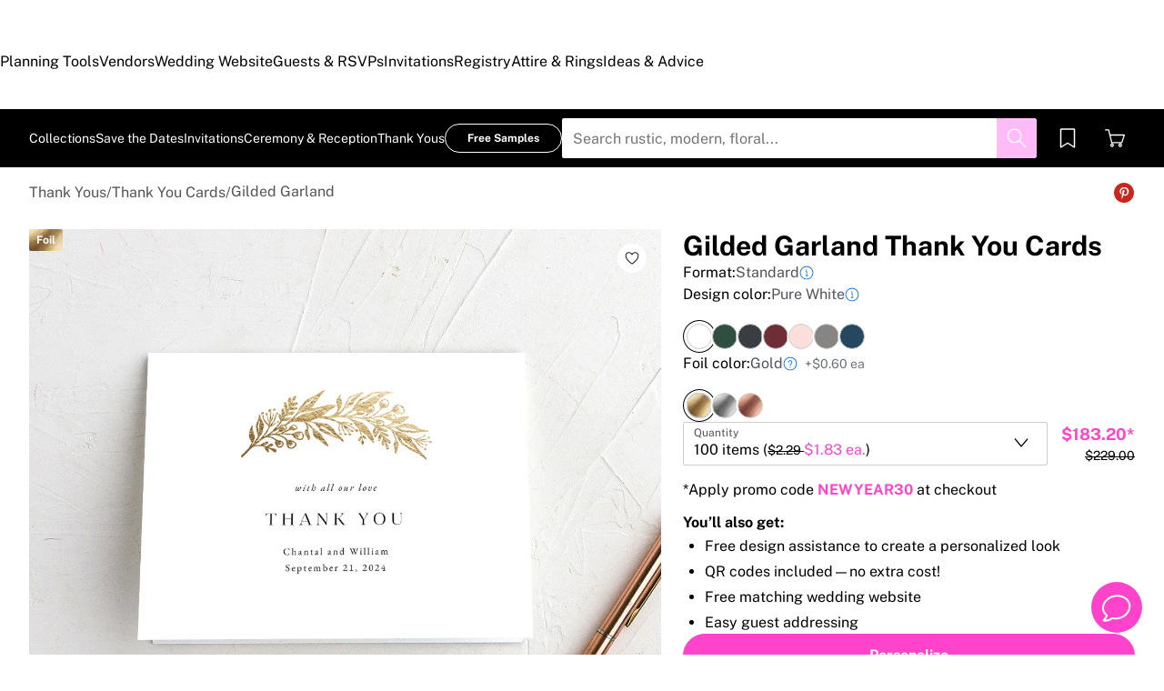

--- FILE ---
content_type: text/html; charset=utf-8
request_url: https://www.theknot.com/paper/product/gilded-garland-thank-you-cards?v=92b17040-5041-4223-8451-e3a53a4446cb&q=100
body_size: 81943
content:
<!DOCTYPE html><html data-union-nextjs-document="" lang="en" data-tk-catalyst-variant="b01" class="__tmp_catalyst_opt_in__"><head><meta charSet="utf-8" data-next-head=""/><meta name="viewport" content="width=device-width" data-next-head=""/><link rel="canonical" href="https://www.theknot.com/paper/product/gilded-garland-thank-you-cards" data-next-head=""/><title data-next-head="">Gilded Garland Thank You Cards | The Knot</title><meta property="description" content="Luxurious and elegant, your thank-you cards feature a gilded garland design, with your thank-you message and names outlined in serif font." data-next-head=""/><meta property="og:type" content="product" data-next-head=""/><meta property="og:title" content="Gilded Garland Thank You Cards" data-next-head=""/><meta property="og:description" content="Luxurious and elegant, your thank-you cards feature a gilded garland design, with your thank-you message and names outlined in serif font." data-next-head=""/><meta property="og:url" content="https://www.theknot.com/paper/product/gilded-garland-thank-you-cards?v=92b17040-5041-4223-8451-e3a53a4446cb&amp;q=100" data-next-head=""/><meta property="og:image" content="https://media-api.xogrp.com/images/fetch/https://tkww-paper-designs.s3.amazonaws.com/master/0982k/tyc/image-files/foil-theme_fgld/color-theme_wht/front/gilded-garland-thank-you-cards.jpg/transform~rs_1200.630-fit~sc_1200.1200" data-next-head=""/><meta property="og:site_name" content="The Knot" data-next-head=""/><meta property="og:price:amount" content="229" data-next-head=""/><meta property="og:price:currency" content="USD" data-next-head=""/><meta property="product:price:currency" content="USD" data-next-head=""/><meta property="product:brand" content="The Knot" data-next-head=""/><meta property="product:availability" content="in stock" data-next-head=""/><meta property="product:condition" content="new" data-next-head=""/><meta property="product:price:amount" content="229" data-next-head=""/><meta property="product:retailer_item_id" content="TYC" data-next-head=""/><script type="application/ld+json" data-next-head="">{"@context":"https://schema.org/","@type":"Product","name":"Gilded Garland Thank You Cards","image":["https://media-api.xogrp.com/images/fetch/https://tkww-paper-designs.s3.amazonaws.com/master/0982k/tyc/image-files/foil-theme_fgld/color-theme_wht/front/gilded-garland-thank-you-cards.jpg/transform~rs_1200.630-fit~sc_1200.1200"],"description":"Luxurious and elegant, your thank-you cards feature a gilded garland design, with your thank-you message and names outlined in serif font.","sku":"TYC","brand":{"@type":"Brand","name":"The Knot"},"offers":{"@type":"Offer","availability":"InStock","url":"https://www.theknot.com/paper/product/gilded-garland-thank-you-cards?v=92b17040-5041-4223-8451-e3a53a4446cb&q=100","priceSpecification":[{"@type":"UnitPriceSpecification","price":229,"priceCurrency":"USD"},{"@type":"UnitPriceSpecification","priceType":"https://schema.org/StrikethroughPrice","price":"183.20","priceCurrency":"USD"}]}}</script><link rel="preload" href="https://media-api.xogrp.com/images/fetch/https://tkww-paper-designs.s3.amazonaws.com/master/0982k/tyc/image-files/foil-theme_fgld/color-theme_wht/front/gilded-garland-thank-you-cards.jpg/transform~rs_1200.1200-fit" as="image" data-next-head=""/><link rel="preload" href="https://media-api.xogrp.com/images/fetch/https://tkww-paper-designs.s3.amazonaws.com/master/0982k/tyc/image-files/foil-theme_fgld/color-theme_wht/front/gilded-garland-thank-you-cards.jpg/transform~rs_600.600-fit" as="image" data-next-head=""/><noscript data-union-html-insert-start=""></noscript>
<link rel="preload" as="script" href="https://union.theknot.com/dist/v2/tk-pagelet-header-nav/latest/main.js">
<link rel="preload" as="style" href="https://union.theknot.com/dist/v2/tk-pagelet-header-nav/latest/secondary.css">

  <script async src="https://union.theknot.com/dist/v2/pagelet/latest/browser-modules.js" id="union-pagelet-browser-modules-script">
  </script>
  <script>
    (function () {
      var q = [];

      document.getElementById('union-pagelet-browser-modules-script')
        .addEventListener('load', function () {
          q.forEach(function (params) {
            var method = params[0];
            var args = params[1];
            this[method].apply(this, args);
          }, window.UNION_INTERNAL_MODULE_SYSTEM);

          UNION_INTERNAL_MODULE_SYSTEM.requirejs.config({
            waitSeconds: 15
          });
        });

      window.UNION_INTERNAL_MODULE_SYSTEM = window.UNION_INTERNAL_MODULE_SYSTEM || {
        require: function() {
          q.push(['require', arguments]);
        },
        define: function() {
          q.push(['define', arguments]);
        }
      };
    })();
  </script>
  <style>
    [data-pagelet-render-state="error"]~[data-pagelet-role="placeholder"],
    [data-pagelet-render-state="ready"]~[data-pagelet-role="placeholder"]
    {
      display: none;
    }
  </style>
  <script class="ot-sdk-show-settings" id="Union__consent-management__snippet">
  /*
    The "ot-sdk-show-settings" class is applied to this script tag so that the
    OneTrust blue shield icon never shows. We do add the Cookie Settings button
    correctly in the footer but a race condition for the pagelet can happen where
    the OneTrust check happens before the footer content is present, which results
    in the blue shield showing. This tricks the OneTrust SDK since it only checks
    for any element with that class.
  */
  window.UnionConsentManagement = (function () {
    var consentPlatformEnabled = 'true' === 'true' && document.cookie.indexOf('unionCmpEnabled=false') === -1;

    /*
      Check the otgeo cookie for geolocation override. 
      Default is undefined, which means the SDK will use the browser's geolocation.
      Otherwise use values from the cookie if it exists.
    */
    let oneTrustGeolocationOverride;
    const otgeoCookie = document.cookie
      .split('; ')
      .find(row => row.startsWith('otgeo='));
    const otgeoCookieValue = otgeoCookie ? otgeoCookie.split('=')[1] : null;

    if (otgeoCookieValue !== null) {
      const [countryCode, stateCode] = otgeoCookieValue.split(',', 2)
        .map((part) => part.toLowerCase());

      if (countryCode || stateCode) {
        oneTrustGeolocationOverride = {
          countryCode,
          stateCode
        };
      }
    }

    if (!consentPlatformEnabled) {
      window.OnetrustActiveGroups = ',C0001,C0002,C0003,C0004,C0005,';
      window.OneTrust = {
        ToggleInfoDisplay: function () { },
        OnConsentChanged: function () { }
      };

      if (oneTrustGeolocationOverride !== undefined) {
        window.OneTrust.geolocationResponse = oneTrustGeolocationOverride;
      }
    } else {
      if (oneTrustGeolocationOverride !== undefined) {
        window.OneTrust = {
          geolocationResponse: oneTrustGeolocationOverride,
        };
      } 

      var oneTrustScript = document.createElement('script');
      oneTrustScript.src = 'https://cdn.cookielaw.org/scripttemplates/otSDKStub.js';
      oneTrustScript.type = 'text/javascript';
      oneTrustScript.charset = 'UTF-8';
      oneTrustScript.async = true;
      oneTrustScript.setAttribute('data-domain-script', '98c04d9e-538c-47ab-9820-bad810dce441');
      document.head.appendChild(oneTrustScript)
    }

    var NECESSARY = 'Necessary';
    var ANALYTIC = 'Analytic';
    var PERSONALISATION = 'Personalisation';
    var TARGETING = 'Targeting';
    var SOCIAL = 'Social';

    var categoryCodeNames = {
      C0001: NECESSARY,
      C0002: ANALYTIC,
      C0003: PERSONALISATION,
      C0004: TARGETING,
      C0005: SOCIAL
      // C0006: 'Custom',
    };

    var onetrustState = 'not_loaded';

    var providerLoaded = false;
    var services = [];
    var eventCallbacks = {
      'provider-load': []
    }
    var onConsentCallbacks = {};
    onConsentCallbacks[NECESSARY] = [];
    onConsentCallbacks[ANALYTIC] = [];
    onConsentCallbacks[PERSONALISATION] = [];
    onConsentCallbacks[TARGETING] = [];
    onConsentCallbacks[SOCIAL] = [];

    function getNextOneTrustState(state) {
      if (state === 'not_loaded') {
        return 'loading';
      } else if (state === 'loading') {
        return 'changing';
      }

      return 'done';
    }

    function setupService(service) {
      var categories = UnionConsentManagement.getConsentedCategories();
      var allCategoryNames = Object.keys(categoryCodeNames).map(function (key) {
        return categoryCodeNames[key];
      });

      service.setup({
        consentedToAll: allCategoryNames.every(function (categoryName) {
          return categories.indexOf(categoryName) >= 0;
        }),
        consentedToAny: allCategoryNames
          .filter(function (category) { return category !== NECESSARY })
          .some(function (categoryName) {
            return categories.indexOf(categoryName) >= 0;
          }),
        consentedToNecessary: categories.indexOf(NECESSARY) >= 0,
        consentedToAnalytic: categories.indexOf(ANALYTIC) >= 0,
        consentedToPersonalisation: categories.indexOf(PERSONALISATION) >= 0,
        consentedToTargeting: categories.indexOf(TARGETING) >= 0,
        consentedToSocial: categories.indexOf(SOCIAL) >= 0,
        consentedTo: function () {
          var reqCategories = Array.prototype.slice.call(arguments);
          return reqCategories.every(function (categoryName) {
            return categories.indexOf(categoryName) >= 0;
          });
        },
        categories: categories
      });
    }

    function setupServices() {
      services.forEach(function (service) {
        setupService(service);
      });
    }

    function runConsentedToCallbacks() {
      var categories = UnionConsentManagement.getConsentedCategories();

      categories.forEach(function (category) {
        onConsentCallbacks[category].forEach(function (callback) {
          callback();
        });
        onConsentCallbacks[category] = [];
      });
    }

    function onConsentedTo(category, callback) {
      if (
        category === NECESSARY ||
        (providerLoaded && UnionConsentManagement.consentedTo(category))
      ) {
        return callback();
      } else {
        onConsentCallbacks[category].push(callback);
      }
    }

    //

    var UnionConsentManagement = {
      version: '3.1.0',
      consentPlatformEnabled: consentPlatformEnabled,
      registerService: function (service) {
        if (providerLoaded) {
          setupService(service);
        }

        services.push(service);
      },
      getConsentedCategories: function () {
        return (window.OnetrustActiveGroups || ',C0001,')
          .split(',')
          .filter(function (onetrustGroup) {
            return onetrustGroup && categoryCodeNames[onetrustGroup];
          })
          .map(function (onetrustGroup) {
            return categoryCodeNames[onetrustGroup];
          });
      },
      //
      togglePreferencesModal: function () {
        onetrustState = 'changing';
        OneTrust.ToggleInfoDisplay();
        OneTrust.OnConsentChanged(function () {
          window.location.reload();
        });
      },
      //
      addEventListener: function (event, callback) {
        if (event !== 'provider-load') return;

        if (event === 'provider-load' && providerLoaded) {
          callback();
          return
        }

        eventCallbacks[event].push(callback);
      },
      removeEventListener: function (event, callback) {
        if (event !== 'provider-load') return;

        eventCallbacks[event].splice(
          eventCallbacks[event].indexOf(callback),
          1
        );
      },
      getCookieSettingsButtonProps: function () {
        var data = OneTrust.GetDomainData();
        var cm = data.ConsentModel;

        return {
          text: data.CookieSettingButtonText,
          isVisible: cm.Name !== 'notice only',
        };
      },
      consentedTo: function (category) {
        return UnionConsentManagement.getConsentedCategories().indexOf(category) >= 0
      },
      onConsentedToNecessary: function (callback) {
        return onConsentedTo(NECESSARY, callback)
      },
      onConsentedToAnalytic: function (callback) {
        return onConsentedTo(ANALYTIC, callback)
      },
      onConsentedToPersonalisation: function (callback) {
        return onConsentedTo(PERSONALISATION, callback)
      },
      onConsentedToTargeting: function (callback) {
        return onConsentedTo(TARGETING, callback)
      },
      onConsentedToSocial: function (callback) {
        return onConsentedTo(SOCIAL, callback)
      }
    };

    window.OptanonWrapper = function () {
      if (!providerLoaded) {
        providerLoaded = true;
        eventCallbacks['provider-load'].forEach(function (onLoadCallback) {
          onLoadCallback();
        });
      }

      onetrustState = getNextOneTrustState(onetrustState);

      if (onetrustState === 'loading' || onetrustState === 'changing') {
        setupServices();
      }

      runConsentedToCallbacks();
    };

    if (!consentPlatformEnabled) {
      window.OptanonWrapper();
    }

    return UnionConsentManagement;
  })();
</script><script type="text/javascript">
  /* eslint-disable */
  (function () {
    // Create a queue, but don't obliterate an existing one!
    var analytics = window.analytics = window.analytics || [];
    // If the real analytics.js is already on the page return.
    if (analytics.initialize) return;
    // If the snippet was invoked already show an error.
    if (analytics.invoked) {
      if (window.console && console.error) {
        console.error('Segment snippet included twice.');
      }
      return;
    }
    // Invoked flag, to make sure the snippet
    // is never invoked twice.
    analytics.invoked = true;
    // A list of the methods in Analytics.js to stub.
    analytics.methods = [
      'trackSubmit',
      'trackClick',
      'trackLink',
      'trackForm',
      'pageview',
      'identify',
      'reset',
      'group',
      'track',
      'ready',
      'alias',
      'debug',
      'page',
      'once',
      'off',
      'on',
      'addSourceMiddleware',
      'addIntegrationMiddleware',
      'setAnonymousId',
      'addDestinationMiddleware'
    ];
    // Define a factory to create stubs. These are placeholders
    // for methods in Analytics.js so that you never have to wait
    // for it to load to actually record data. The `method` is
    // stored as the first argument, so we can replay the data.
    analytics.factory = function (method) {
      return function () {
        var args = Array.prototype.slice.call(arguments);
        args.unshift(method);
        analytics.push(args);
        return analytics;
      };
    };
    //
    // For each of our methods, generate a queueing stub.
    for (var i = 0; i < analytics.methods.length; i++) {
      var key = analytics.methods[i];
      analytics[key] = analytics.factory(key);
    }
    //
    // Define a method to load Analytics.js from our CDN,
    // and that will be sure to only ever load it once.
    analytics.load = function (key, options) {
      // Create an async script element based on your key.
      var script = document.createElement('script');
      script.type = 'text/javascript';
      script.async = true;
      script.src = 'https://cdn.segment.com/analytics.js/v1/'
        + key + '/analytics.min.js';
      // Insert our script next to the first script element.
      var first = document.getElementsByTagName('script')[0];
      first.parentNode.insertBefore(script, first);
      analytics._loadOptions = options;
    };
    analytics._writeKey = '3PGWGCvbDY3Bkw7sApDU4moRaumA4p1w';
    // Add a version to keep track of what's in the wild.
    analytics.SNIPPET_VERSION = '4.13.2';
  })();
</script>
<script>
  (function (
    segmentWriteKey,
    segmentLoadOptions
  ) {
    if (window.UnionConsentManagement) {
      window.UnionConsentManagement.onSegmentMappingJsLoad = function (loadSegmentWithMapping) {
        loadSegmentWithMapping(segmentWriteKey, segmentLoadOptions);
      };

      var consentedSegmentScript = document.createElement('script');
      consentedSegmentScript.src = 'https://union.theknot.com/dist/v2/tk-analytics/latest/consented-segment.js';
      consentedSegmentScript.type = 'text/javascript';
      consentedSegmentScript.async = true;
      document.head.appendChild(consentedSegmentScript);
    } else {
      analytics.load(segmentWriteKey, segmentLoadOptions);
    }
  })(
    '3PGWGCvbDY3Bkw7sApDU4moRaumA4p1w',
    {}
  );
</script>
<script data-ga4-segment-patch>
  /* Middleware that intercepts every track call and adds GA4 parameters */
  window.dataLayer = window.dataLayer || [];

  function gtag() {
    dataLayer.push(arguments);
  }

  ((Promise, console, analytics, prefix) => {
    const TIMEOUT_IN_MS = 3 * 1000;

    // Implements a polling strategy to check if ga is loaded.
    // This is necessary as simply calling `gtag` with a callback
    // Will unintentionally load google analytics
    let wasGtagLoadAttempted = false;
    const checkIfGtagLoadWasAttempted = () => {
      return new Promise((resolve, reject) => {
        if (wasGtagLoadAttempted) {
          // Avoid polling if already loaded
          resolve();
          return;
        }

        const er = new Error('Segment loaded but data layer did not');
        er.type = 'GTAG_NOT_LOADED';

        console.warn(`${prefix} Waiting for gtag to load before flushing segment events. This may take up to ${TIMEOUT_IN_MS} ms`);

        const interval = setInterval(() => {
          const gaScript = document.querySelector('script[src*="/www.googletagmanager.com/gtag/"]');
          if (gaScript) {
            wasGtagLoadAttempted = true;

            resolve();
            clearInterval(interval);
            clearTimeout(timeout);
          }
        }, 300);

        const timeout = setTimeout(() => {
          clearInterval(interval);
          reject(er)
        }, TIMEOUT_IN_MS);

        window.addEventListener('beforeunload', () => {
          clearInterval(interval);
          clearTimeout(timeout);
          reject(er);
        });
      });
    };

    const asyncGtag = function () {
      const args = Array.prototype.slice.call(arguments);

      return new Promise((resolve) => {
        args.push(resolve);
        gtag.apply(null, args);
      });
    }

    let gtagPromise = null;

    /**
     * this throtle is in place to avoid too many consequitive calls to `gtag`. If too many calls are done consequitively
     * it will exceed a limit of 20 hits per second enforced by the gtag library. Because we make 3 gtag calls, this means
     * we have a limit of ~6 events per second. Once we hit this limit, it will cause segment events to be sent without
     * the necessary ga4 properties.
     */
    const throtledGtagProperties = () => {
      if (gtagPromise) return gtagPromise;
      const get = 'get';
      const target = 'G-N0GL0GGXYR';
      const sessionIdPromise = asyncGtag(get, target, 'session_id');
      const sessionNumberPromise = asyncGtag(get, target, 'session_number');
      const clientIdPromise = asyncGtag(get, target, 'client_id');

      gtagPromise = Promise.all([sessionIdPromise, sessionNumberPromise, clientIdPromise]);
      setTimeout(() => {
        gtagPromise = null;
      }, 3000)

      return gtagPromise;
    }

    analytics.addSourceMiddleware((middlewareIntermediate) => {
      const payload = middlewareIntermediate.payload;
      const next = middlewareIntermediate.next;


      return checkIfGtagLoadWasAttempted()
        .then(() => throtledGtagProperties())
        .then(([sessionId, sessionNumber, clientId]) => {
          let namespace;

          if (payload.type() === 'identify') {
            namespace = 'traits'
          } else {
            namespace = 'properties'
          }
          if (!payload.obj[namespace]) {
            console.warn(`${prefix} Analytics event does not contain namespace property: ${namespace}`);
            next(payload);
            return
          }

          payload.obj[namespace].ga4SessionId = sessionId;
          payload.obj[namespace].ga4SessionNumber = sessionNumber;
          payload.obj[namespace].ga4ClientId = clientId;

          next(payload);
        }).catch((err) => {

          console.error(err);
          if (err.type === 'GTAG_NOT_LOADED') {
            console.warn(`${prefix} Skipping GA4 patch because ga did not load.`);
          } else {
            console.warn(`${prefix} Skipping GA4 patch because an unknown error occurred.`);
          }
          next(payload);
        });
    });
  })(Promise, console, analytics, '[union ga4 segment patch] ');
</script>
<script id="Union__fragment_loader">
  window.UNION_INTERNAL_FRAGMENT_LOADER = ((expirationPeriod, cacheNamespace, window, document, storage, JSON, Date) => {
    const now = new Date;

    const createCacheStorage = () => {
      const getCacheKey = (fragment) => {
        return cacheNamespace + fragment.name;
      };

      const usedKeys = new Set();
      const unloadEvent = 'onpagehide' in window ? 'pagehide' : 'unload';
      window.addEventListener(unloadEvent, () => {
        Object.keys(storage).forEach((key) => {
          if (key.indexOf(cacheNamespace) === 0 && !usedKeys.has(key)) {
            storage.removeItem(key);
            console.warn('Deleting fragment cache: ', key);
          }
        });
      });

      return {
        set: (fragment, result) => {
          try {
            const key = getCacheKey(fragment);
            usedKeys.add(key);
            storage[key] = JSON.stringify([now, result]);
          } catch (error) {
            console.warn('Error hydrating fragment cache: ', error);
          }
        },
        get: (fragment) => {
          const key = getCacheKey(fragment)
          usedKeys.add(key);
          return storage[key];
        }
      }
    }

    const createHTMLFragmentLoader = () => {
      const cacheStorage = createCacheStorage();

      const performFetch = async (fragment) => {
        const response = await fetch(fragment.url)
        if (!response.ok) {
          console.warn('Unable to fetch fragment', fragment);
          return null;
        }

        return await response.text();
      }

      const performAppend = (fragment, targetElement, text) => {
        const domFragment = document.createRange()
          .createContextualFragment(
            '<!-- fragment start ' + fragment.id + '-->' + text + '<!-- fragment end -->'
          );
        domFragment.firstChild.id = fragment.id;
        targetElement.appendChild(domFragment);
      }

      const append = (fragment, text) => {
        let target = fragment.options.target;

        if (target !== 'head' && target !== 'body') {
          target = 'body';
        }

        const targetElement = document[target];

        if (target === 'body' && !targetElement) {
          document.addEventListener('readystatechange', function () {

            if (document.readyState === 'interactive')
              performAppend(fragment, document.body, text);
          });
          return;
        }

        performAppend(fragment, targetElement, text);
      }

      const fetchAppend = async (fragment) => {
        const text = await performFetch(fragment)
        if (text) {
          append(fragment, text);
        }
        return text;
      }

      const fetchAppendCache = async (fragment) => {
        const text = await fetchAppend(fragment)
        if (text)
          cacheStorage.set(fragment, text);
      }

      const fetchCache = async (fragment) => {
        const text = await performFetch(fragment)
        if (text)
          cacheStorage.set(fragment, text);
      }

      return {
        load: async (fragment) => {
          if (document.getElementById(fragment.id)) {
            console.log(fragment.id + ': Fragment is already in document. Avoiding load cycle.');
            return;
          }

          if (!fragment.options.cache) {
            return fetchAppend(fragment);
          }

          const cache = cacheStorage.get(fragment);

          if (!cache) {
            return fetchAppendCache(fragment);
          }

          const data = JSON.parse(cache);
          const lastUsed = new Date(data[0]);

          if (lastUsed > now /* Probably an attacker */) {
            return fetchAppendCache(fragment);
          }

          append(fragment, data[1]);

          setTimeout(() => {
            const timeSinceLastUsed = now - lastUsed;

            if (timeSinceLastUsed >= expirationPeriod) {
              fetchCache(fragment);
            }
          });
        }
      }
    }

    return createHTMLFragmentLoader();
  })(
    600000,
    'xou/fragments/',
    window,
    document,
    window.localStorage,
    JSON,
    Date
  );
</script><!-- fragment start Union__fragment__html-document-parts_head --><link rel="preload" href="https://union.theknot.com/dist/v2/typography/latest/font-primary-regular.woff2" as="font" type="font/woff2" crossorigin="anonymous">
<link rel="preload" href="https://union.theknot.com/dist/v2/typography/latest/font-primary-bold.woff2" as="font" type="font/woff2" crossorigin="anonymous">
<link rel="preload" href="https://union.theknot.com/dist/v2/typography/latest/font-secondary-regular.woff2" as="font" type="font/woff2" crossorigin="anonymous"><style id="Union__fragment__html-document-parts_head">@font-face{font-display:swap;font-family:union-secondary-font;font-style:normal;font-weight:400;src:url(https://union.theknot.com/dist/v2/typography/catalyst-v2/font-secondary-regular.woff2) format("woff2"),url(https://union.theknot.com/dist/v2/typography/catalyst-v2/font-secondary-regular.woff) format("woff")}@font-face{font-display:swap;font-family:union-primary-font;font-style:normal;font-weight:500;src:url(https://union.theknot.com/dist/v2/typography/catalyst-v2/font-primary-bold.woff2) format("woff2"),url(https://union.theknot.com/dist/v2/typography/catalyst-v2/font-primary-bold.woff) format("woff")}@font-face{font-display:swap;font-family:union-primary-font;font-style:normal;font-weight:700;src:url(https://union.theknot.com/dist/v2/typography/catalyst-v2/font-primary-bold.woff2) format("woff2"),url(https://union.theknot.com/dist/v2/typography/catalyst-v2/font-primary-bold.woff) format("woff")}@font-face{font-display:swap;font-family:union-primary-font;font-style:normal;font-weight:800;src:url(https://union.theknot.com/dist/v2/typography/catalyst-v2/font-primary-extra-bold.woff2) format("woff2"),url(https://union.theknot.com/dist/v2/typography/catalyst-v2/font-primary-extra-bold.woff) format("woff")}@font-face{font-display:swap;font-family:union-primary-font;font-style:normal;font-weight:400;src:url(https://union.theknot.com/dist/v2/typography/catalyst-v2/font-primary-regular.woff2) format("woff2"),url(https://union.theknot.com/dist/v2/typography/catalyst-v2/font-primary-regular.woff) format("woff")}:root{--tkww-union-color-primary-100:#ffe4fb;--tkww-union-color-primary-200:#febbf7;--tkww-union-color-primary-300:#ff44cb;--tkww-union-color-primary-400:#d700a0;--tkww-union-color-primary-500:#ac007c;--tkww-union-color-neutral-100:#f1f2f4;--tkww-union-color-neutral-200:#e4e5e9;--tkww-union-color-neutral-300:#caccd0;--tkww-union-color-neutral-400:#9699a0;--tkww-union-color-neutral-500:#51545c;--tkww-union-color-neutral-600:#37393f;--tkww-union-color-neutral-black:#000;--tkww-union-color-neutral-white:#fff;--tkww-union-color-additional-01extra-100:#e6f2fc;--tkww-union-color-additional-01extra-200:#c4dff9;--tkww-union-color-additional-01extra-300:#a1cdf5;--tkww-union-color-additional-01extra-400:#0073e6;--tkww-union-color-additional-01extra-500:#364c9d;--tkww-union-color-additional-02extra-100:#fff7e1;--tkww-union-color-additional-02extra-200:#fdde81;--tkww-union-color-additional-02extra-300:#fbbb03;--tkww-union-color-additional-02extra-400:#fbaf00;--tkww-union-color-additional-02extra-500:#fb8b00;--tkww-union-color-additional-03extra-100:#ffd1bd;--tkww-union-color-additional-03extra-200:#ff9357;--tkww-union-color-additional-03extra-300:#ff6f00;--tkww-union-color-additional-03extra-400:#fa592d;--tkww-union-color-additional-03extra-500:#db4936;--tkww-union-color-additional-04extra-100:#fff5ed;--tkww-union-color-additional-04extra-200:#f7e6dc;--tkww-union-color-additional-04extra-300:#e8d5ca;--tkww-union-color-additional-04extra-400:#c7afa1;--tkww-union-color-additional-04extra-500:#ad9587;--tkww-union-color-status-error-100:#ffece4;--tkww-union-color-status-error-200:#eb1400;--tkww-union-color-status-error-300:#a1000b;--tkww-union-color-status-info-100:#f4f9ff;--tkww-union-color-status-info-200:#0073e6;--tkww-union-color-status-info-300:#114394;--tkww-union-color-status-success-100:#e2ffee;--tkww-union-color-status-success-200:#008a05;--tkww-union-color-status-success-300:#005a25;--tkww-union-color-status-warning-100:#fff3dd;--tkww-union-color-status-warning-200:#c25400;--tkww-union-color-status-warning-300:#823300;--tkww-union-color-tkred-600:var(--tkww-union-color-primary-500);--tkww-union-color-tkred-500:var(--tkww-union-color-primary-500);--tkww-union-color-tkred-400:var(--tkww-union-color-primary-400);--tkww-union-color-tkred-300:var(--tkww-union-color-primary-300);--tkww-union-color-tkred-200:var(--tkww-union-color-primary-200);--tkww-union-color-tkred-100:var(--tkww-union-color-primary-100);--tkww-union-color-midnight:var(--tkww-union-color-neutral-600);--tkww-union-color-coolgray-500:var(--tkww-union-color-neutral-500);--tkww-union-color-coolgray-400:var(--tkww-union-color-neutral-400);--tkww-union-color-coolgray-300:var(--tkww-union-color-neutral-300);--tkww-union-color-coolgray-200:var(--tkww-union-color-neutral-200);--tkww-union-color-coolgray-100:var(--tkww-union-color-neutral-100);--tkww-union-color-white:var(--tkww-union-color-neutral-white);--tkww-union-color-indigo-900:var(--tkww-union-color-additional-01extra-500);--tkww-union-color-indigo-800:var(--tkww-union-color-additional-01extra-400);--tkww-union-color-indigo-700:var(--tkww-union-color-additional-01extra-300);--tkww-union-color-indigo-650:var(--tkww-union-color-additional-01extra-300);--tkww-union-color-indigo-600:var(--tkww-union-color-additional-01extra-200);--tkww-union-color-indigo-500:var(--tkww-union-color-additional-01extra-100);--tkww-union-color-indigo-400:var(--tkww-union-color-additional-01extra-100);--tkww-union-color-gold-900:var(--tkww-union-color-additional-02extra-500);--tkww-union-color-gold-500:var(--tkww-union-color-additional-02extra-400);--tkww-union-color-gold-400:var(--tkww-union-color-additional-02extra-300);--tkww-union-color-gold-300:var(--tkww-union-color-additional-02extra-200);--tkww-union-color-gold-200:var(--tkww-union-color-additional-02extra-100);--tkww-union-color-gold-100:var(--tkww-union-color-additional-02extra-100);--tkww-union-color-raspberry-500:var(--tkww-union-color-primary-500);--tkww-union-color-raspberry-400:var(--tkww-union-color-primary-400);--tkww-union-color-raspberry-300:var(--tkww-union-color-primary-200);--tkww-union-color-raspberry-200:var(--tkww-union-color-primary-100);--tkww-union-color-peach-500:var(--tkww-union-color-additional-03extra-100);--tkww-union-color-peach-400:var(--tkww-union-color-additional-03extra-100);--tkww-union-color-peach-300:var(--tkww-union-color-additional-03extra-100);--tkww-union-color-teal-600:var(--tkww-union-color-status-success-300);--tkww-union-color-teal-500:var(--tkww-union-color-status-success-300);--tkww-union-color-teal-400:var(--tkww-union-color-status-success-200);--tkww-union-color-teal-300:var(--tkww-union-color-status-success-200);--tkww-union-color-teal-200:var(--tkww-union-color-status-success-100);--tkww-union-color-teal-100:var(--tkww-union-color-status-success-100);--tkww-union-color-border-error:var(--tkww-union-color-status-error-200);--tkww-union-color-border-success:var(--tkww-union-color-status-success-200);--tkww-union-color-border-warning:var(--tkww-union-color-status-warning-200);--tkww-union-color-background-error:var(--tkww-union-color-status-error-100);--tkww-union-color-background-warning:var(--tkww-union-color-status-warning-100);--tkww-union-color-background-success:var(--tkww-union-color-status-success-100);--tkww-union-color-background-active:var(--tkww-union-color-additional-04extra-100);--tkww-union-color-background-dark-contrast:var(--tkww-union-color-neutral-400);--tkww-union-color-background-dark:var(--tkww-union-color-neutral-black);--tkww-union-color-text-brand:var(--tkww-union-color-primary-400);--tkww-union-color-text-error:var(--tkww-union-color-status-error-200);--tkww-union-color-text-warning:var(--tkww-union-color-status-warning-200);--tkww-union-color-text-success:var(--tkww-union-color-status-success-200);--tkww-union-color-text-on-dark-default:var(--tkww-union-color-neutral-white);--tkww-union-color-brand-primary:var(--tkww-union-color-primary-300);--tkww-union-color-icon-cta:var(--tkww-union-color-primary-400);--tkww-union-color-icon-default:var(--tkww-union-color-neutral-black);--tkww-union-color-icon-on-dark-default:var(--tkww-union-color-neutral-white);--tkww-union-color-cta-default:var(--tkww-union-color-primary-300);--tkww-union-color-cta-hover:var(--tkww-union-color-primary-400);--tkww-union-color-text-default:var(--tkww-union-color-neutral-black);--tkww-union-color-link-on-light:var(--tkww-union-color-additional-01extra-400);--tkww-union-color-link-on-dark:var(--tkww-union-color-neutral-white)}error{display:none}</style>
<link rel="stylesheet" href="https://union.theknot.com/dist/v2/global-app-kernel/latest/core.css">
<link rel="stylesheet" href="https://union.theknot.com/dist/v2/ds-brand-theknot/latest/brand-definition.css">
<script>window.ddjskey="C6FB50F8CD3FC0952A15A4FCD37859",window.ddoptions={withCredentials:!0,ajaxListenerPath:[{host:"membership-api.theknot.com",path:"/members",strict:!0},{host:"membership-api.theknot.com",path:"/sessions",strict:!0}]}</script>
<script src="https://js.datadome.co/tags.js" defer="defer"></script>
<script defer="defer" src="https://union.theknot.com/dist/v2/ds-brand-theknot/latest/bundles/union-bridge.init.js"></script><!-- favicons-snippet-start --><meta name="msapplication-TileColor" content="#ffffff">
<meta name="theme-color" content="#ffffff">
<link rel="shortcut icon" href="https://union.theknot.com/dist/v2/brands/latest/favicon.ico">
<link rel="icon" type="image/png" sizes="64x64" href="https://union.theknot.com/dist/v2/brands/latest/favicon.png">
<link rel="icon" sizes="228x228" href="https://union.theknot.com/dist/v2/brands/latest/coast-icon-228x228.png">
<link rel="icon" sizes="196x196" href="https://union.theknot.com/dist/v2/brands/latest/homescreen-196x196.png">
<link rel="apple-touch-icon-precomposed" sizes="152x152" href="https://union.theknot.com/dist/v2/brands/latest/apple-touch-icon-152x152-precomposed.png">
<link rel="apple-touch-icon-precomposed" sizes="120x120" href="https://union.theknot.com/dist/v2/brands/latest/apple-touch-icon-120x120-precomposed.svg">
<link rel="apple-touch-icon-precomposed" sizes="76x76" href="https://union.theknot.com/dist/v2/brands/latest/apple-touch-icon-76x76-precomposed.svg">
<link rel="apple-touch-icon-precomposed" sizes="60x60" href="https://union.theknot.com/dist/v2/brands/latest/apple-touch-icon-60x60-precomposed.svg">
<link rel="apple-touch-icon" sizes="144x144" href="https://union.theknot.com/dist/v2/brands/latest/apple-touch-icon-144x144.svg">
<link rel="apple-touch-icon" sizes="114x114" href="https://union.theknot.com/dist/v2/brands/latest/apple-touch-icon-114x114.svg">
<link rel="apple-touch-icon" sizes="72x72" href="https://union.theknot.com/dist/v2/brands/latest/apple-touch-icon-72x72.svg">
<link rel="apple-touch-icon" sizes="57x57" href="https://union.theknot.com/dist/v2/brands/latest/apple-touch-icon.svg">
<!-- favicons-snippet-end --><!-- fragment end --><script>window.UNION_INTERNAL_FRAGMENT_LOADER.load({"id":"Union__fragment__html-document-parts_head","name":"html-document-parts/head","url":"https://union.theknot.com/dist/v2/html-document-parts/catalyst-v2/client/head.html","options":{"cache":true,"target":"head"}})</script><noscript data-union-html-insert-end=""></noscript><style>#webWidget { z-index: 12 !important;}</style><link rel="preconnect" href="https://cdn.segment.com"/><link rel="preconnect" href="https://media-api.xogrp.com"/><script type="text/javascript">window.NREUM||(NREUM={});NREUM.info = {"agent":"","beacon":"bam.nr-data.net","errorBeacon":"bam.nr-data.net","licenseKey":"NRJS-46eb32e0ee20d979056","applicationID":"1043439218","agentToken":null,"applicationTime":86.101282,"transactionName":"YwZTMBFQXBZVVEUNCVpMZgEBd0AEWVJGCxRfNkMNTH9XHUBdQkshcTceSxNDXQFBVEVLPUcPRAM+","queueTime":0,"ttGuid":"00eed0aaca308f36"}; (window.NREUM||(NREUM={})).init={privacy:{cookies_enabled:true},ajax:{deny_list:["bam.nr-data.net"]},feature_flags:["soft_nav"],distributed_tracing:{enabled:true}};(window.NREUM||(NREUM={})).loader_config={agentID:"1103335952",accountID:"3310159",trustKey:"1041",xpid:"VwUGUVdWARABVFVRAwIOVFUJ",licenseKey:"NRJS-46eb32e0ee20d979056",applicationID:"1043439218",browserID:"1103335952"};;/*! For license information please see nr-loader-spa-1.308.0.min.js.LICENSE.txt */
(()=>{var e,t,r={384:(e,t,r)=>{"use strict";r.d(t,{NT:()=>a,US:()=>u,Zm:()=>o,bQ:()=>d,dV:()=>c,pV:()=>l});var n=r(6154),i=r(1863),s=r(1910);const a={beacon:"bam.nr-data.net",errorBeacon:"bam.nr-data.net"};function o(){return n.gm.NREUM||(n.gm.NREUM={}),void 0===n.gm.newrelic&&(n.gm.newrelic=n.gm.NREUM),n.gm.NREUM}function c(){let e=o();return e.o||(e.o={ST:n.gm.setTimeout,SI:n.gm.setImmediate||n.gm.setInterval,CT:n.gm.clearTimeout,XHR:n.gm.XMLHttpRequest,REQ:n.gm.Request,EV:n.gm.Event,PR:n.gm.Promise,MO:n.gm.MutationObserver,FETCH:n.gm.fetch,WS:n.gm.WebSocket},(0,s.i)(...Object.values(e.o))),e}function d(e,t){let r=o();r.initializedAgents??={},t.initializedAt={ms:(0,i.t)(),date:new Date},r.initializedAgents[e]=t}function u(e,t){o()[e]=t}function l(){return function(){let e=o();const t=e.info||{};e.info={beacon:a.beacon,errorBeacon:a.errorBeacon,...t}}(),function(){let e=o();const t=e.init||{};e.init={...t}}(),c(),function(){let e=o();const t=e.loader_config||{};e.loader_config={...t}}(),o()}},782:(e,t,r)=>{"use strict";r.d(t,{T:()=>n});const n=r(860).K7.pageViewTiming},860:(e,t,r)=>{"use strict";r.d(t,{$J:()=>u,K7:()=>c,P3:()=>d,XX:()=>i,Yy:()=>o,df:()=>s,qY:()=>n,v4:()=>a});const n="events",i="jserrors",s="browser/blobs",a="rum",o="browser/logs",c={ajax:"ajax",genericEvents:"generic_events",jserrors:i,logging:"logging",metrics:"metrics",pageAction:"page_action",pageViewEvent:"page_view_event",pageViewTiming:"page_view_timing",sessionReplay:"session_replay",sessionTrace:"session_trace",softNav:"soft_navigations",spa:"spa"},d={[c.pageViewEvent]:1,[c.pageViewTiming]:2,[c.metrics]:3,[c.jserrors]:4,[c.spa]:5,[c.ajax]:6,[c.sessionTrace]:7,[c.softNav]:8,[c.sessionReplay]:9,[c.logging]:10,[c.genericEvents]:11},u={[c.pageViewEvent]:a,[c.pageViewTiming]:n,[c.ajax]:n,[c.spa]:n,[c.softNav]:n,[c.metrics]:i,[c.jserrors]:i,[c.sessionTrace]:s,[c.sessionReplay]:s,[c.logging]:o,[c.genericEvents]:"ins"}},944:(e,t,r)=>{"use strict";r.d(t,{R:()=>i});var n=r(3241);function i(e,t){"function"==typeof console.debug&&(console.debug("New Relic Warning: https://github.com/newrelic/newrelic-browser-agent/blob/main/docs/warning-codes.md#".concat(e),t),(0,n.W)({agentIdentifier:null,drained:null,type:"data",name:"warn",feature:"warn",data:{code:e,secondary:t}}))}},993:(e,t,r)=>{"use strict";r.d(t,{A$:()=>s,ET:()=>a,TZ:()=>o,p_:()=>i});var n=r(860);const i={ERROR:"ERROR",WARN:"WARN",INFO:"INFO",DEBUG:"DEBUG",TRACE:"TRACE"},s={OFF:0,ERROR:1,WARN:2,INFO:3,DEBUG:4,TRACE:5},a="log",o=n.K7.logging},1541:(e,t,r)=>{"use strict";r.d(t,{U:()=>i,f:()=>n});const n={MFE:"MFE",BA:"BA"};function i(e,t){if(2!==t?.harvestEndpointVersion)return{};const r=t.agentRef.runtime.appMetadata.agents[0].entityGuid;return e?{"source.id":e.id,"source.name":e.name,"source.type":e.type,"parent.id":e.parent?.id||r,"parent.type":e.parent?.type||n.BA}:{"entity.guid":r,appId:t.agentRef.info.applicationID}}},1687:(e,t,r)=>{"use strict";r.d(t,{Ak:()=>d,Ze:()=>h,x3:()=>u});var n=r(3241),i=r(7836),s=r(3606),a=r(860),o=r(2646);const c={};function d(e,t){const r={staged:!1,priority:a.P3[t]||0};l(e),c[e].get(t)||c[e].set(t,r)}function u(e,t){e&&c[e]&&(c[e].get(t)&&c[e].delete(t),p(e,t,!1),c[e].size&&f(e))}function l(e){if(!e)throw new Error("agentIdentifier required");c[e]||(c[e]=new Map)}function h(e="",t="feature",r=!1){if(l(e),!e||!c[e].get(t)||r)return p(e,t);c[e].get(t).staged=!0,f(e)}function f(e){const t=Array.from(c[e]);t.every(([e,t])=>t.staged)&&(t.sort((e,t)=>e[1].priority-t[1].priority),t.forEach(([t])=>{c[e].delete(t),p(e,t)}))}function p(e,t,r=!0){const a=e?i.ee.get(e):i.ee,c=s.i.handlers;if(!a.aborted&&a.backlog&&c){if((0,n.W)({agentIdentifier:e,type:"lifecycle",name:"drain",feature:t}),r){const e=a.backlog[t],r=c[t];if(r){for(let t=0;e&&t<e.length;++t)g(e[t],r);Object.entries(r).forEach(([e,t])=>{Object.values(t||{}).forEach(t=>{t[0]?.on&&t[0]?.context()instanceof o.y&&t[0].on(e,t[1])})})}}a.isolatedBacklog||delete c[t],a.backlog[t]=null,a.emit("drain-"+t,[])}}function g(e,t){var r=e[1];Object.values(t[r]||{}).forEach(t=>{var r=e[0];if(t[0]===r){var n=t[1],i=e[3],s=e[2];n.apply(i,s)}})}},1738:(e,t,r)=>{"use strict";r.d(t,{U:()=>f,Y:()=>h});var n=r(3241),i=r(9908),s=r(1863),a=r(944),o=r(5701),c=r(3969),d=r(8362),u=r(860),l=r(4261);function h(e,t,r,s){const h=s||r;!h||h[e]&&h[e]!==d.d.prototype[e]||(h[e]=function(){(0,i.p)(c.xV,["API/"+e+"/called"],void 0,u.K7.metrics,r.ee),(0,n.W)({agentIdentifier:r.agentIdentifier,drained:!!o.B?.[r.agentIdentifier],type:"data",name:"api",feature:l.Pl+e,data:{}});try{return t.apply(this,arguments)}catch(e){(0,a.R)(23,e)}})}function f(e,t,r,n,a){const o=e.info;null===r?delete o.jsAttributes[t]:o.jsAttributes[t]=r,(a||null===r)&&(0,i.p)(l.Pl+n,[(0,s.t)(),t,r],void 0,"session",e.ee)}},1741:(e,t,r)=>{"use strict";r.d(t,{W:()=>s});var n=r(944),i=r(4261);class s{#e(e,...t){if(this[e]!==s.prototype[e])return this[e](...t);(0,n.R)(35,e)}addPageAction(e,t){return this.#e(i.hG,e,t)}register(e){return this.#e(i.eY,e)}recordCustomEvent(e,t){return this.#e(i.fF,e,t)}setPageViewName(e,t){return this.#e(i.Fw,e,t)}setCustomAttribute(e,t,r){return this.#e(i.cD,e,t,r)}noticeError(e,t){return this.#e(i.o5,e,t)}setUserId(e,t=!1){return this.#e(i.Dl,e,t)}setApplicationVersion(e){return this.#e(i.nb,e)}setErrorHandler(e){return this.#e(i.bt,e)}addRelease(e,t){return this.#e(i.k6,e,t)}log(e,t){return this.#e(i.$9,e,t)}start(){return this.#e(i.d3)}finished(e){return this.#e(i.BL,e)}recordReplay(){return this.#e(i.CH)}pauseReplay(){return this.#e(i.Tb)}addToTrace(e){return this.#e(i.U2,e)}setCurrentRouteName(e){return this.#e(i.PA,e)}interaction(e){return this.#e(i.dT,e)}wrapLogger(e,t,r){return this.#e(i.Wb,e,t,r)}measure(e,t){return this.#e(i.V1,e,t)}consent(e){return this.#e(i.Pv,e)}}},1863:(e,t,r)=>{"use strict";function n(){return Math.floor(performance.now())}r.d(t,{t:()=>n})},1910:(e,t,r)=>{"use strict";r.d(t,{i:()=>s});var n=r(944);const i=new Map;function s(...e){return e.every(e=>{if(i.has(e))return i.get(e);const t="function"==typeof e?e.toString():"",r=t.includes("[native code]"),s=t.includes("nrWrapper");return r||s||(0,n.R)(64,e?.name||t),i.set(e,r),r})}},2555:(e,t,r)=>{"use strict";r.d(t,{D:()=>o,f:()=>a});var n=r(384),i=r(8122);const s={beacon:n.NT.beacon,errorBeacon:n.NT.errorBeacon,licenseKey:void 0,applicationID:void 0,sa:void 0,queueTime:void 0,applicationTime:void 0,ttGuid:void 0,user:void 0,account:void 0,product:void 0,extra:void 0,jsAttributes:{},userAttributes:void 0,atts:void 0,transactionName:void 0,tNamePlain:void 0};function a(e){try{return!!e.licenseKey&&!!e.errorBeacon&&!!e.applicationID}catch(e){return!1}}const o=e=>(0,i.a)(e,s)},2614:(e,t,r)=>{"use strict";r.d(t,{BB:()=>a,H3:()=>n,g:()=>d,iL:()=>c,tS:()=>o,uh:()=>i,wk:()=>s});const n="NRBA",i="SESSION",s=144e5,a=18e5,o={STARTED:"session-started",PAUSE:"session-pause",RESET:"session-reset",RESUME:"session-resume",UPDATE:"session-update"},c={SAME_TAB:"same-tab",CROSS_TAB:"cross-tab"},d={OFF:0,FULL:1,ERROR:2}},2646:(e,t,r)=>{"use strict";r.d(t,{y:()=>n});class n{constructor(e){this.contextId=e}}},2843:(e,t,r)=>{"use strict";r.d(t,{G:()=>s,u:()=>i});var n=r(3878);function i(e,t=!1,r,i){(0,n.DD)("visibilitychange",function(){if(t)return void("hidden"===document.visibilityState&&e());e(document.visibilityState)},r,i)}function s(e,t,r){(0,n.sp)("pagehide",e,t,r)}},3241:(e,t,r)=>{"use strict";r.d(t,{W:()=>s});var n=r(6154);const i="newrelic";function s(e={}){try{n.gm.dispatchEvent(new CustomEvent(i,{detail:e}))}catch(e){}}},3304:(e,t,r)=>{"use strict";r.d(t,{A:()=>s});var n=r(7836);const i=()=>{const e=new WeakSet;return(t,r)=>{if("object"==typeof r&&null!==r){if(e.has(r))return;e.add(r)}return r}};function s(e){try{return JSON.stringify(e,i())??""}catch(e){try{n.ee.emit("internal-error",[e])}catch(e){}return""}}},3333:(e,t,r)=>{"use strict";r.d(t,{$v:()=>u,TZ:()=>n,Xh:()=>c,Zp:()=>i,kd:()=>d,mq:()=>o,nf:()=>a,qN:()=>s});const n=r(860).K7.genericEvents,i=["auxclick","click","copy","keydown","paste","scrollend"],s=["focus","blur"],a=4,o=1e3,c=2e3,d=["PageAction","UserAction","BrowserPerformance"],u={RESOURCES:"experimental.resources",REGISTER:"register"}},3434:(e,t,r)=>{"use strict";r.d(t,{Jt:()=>s,YM:()=>d});var n=r(7836),i=r(5607);const s="nr@original:".concat(i.W),a=50;var o=Object.prototype.hasOwnProperty,c=!1;function d(e,t){return e||(e=n.ee),r.inPlace=function(e,t,n,i,s){n||(n="");const a="-"===n.charAt(0);for(let o=0;o<t.length;o++){const c=t[o],d=e[c];l(d)||(e[c]=r(d,a?c+n:n,i,c,s))}},r.flag=s,r;function r(t,r,n,c,d){return l(t)?t:(r||(r=""),nrWrapper[s]=t,function(e,t,r){if(Object.defineProperty&&Object.keys)try{return Object.keys(e).forEach(function(r){Object.defineProperty(t,r,{get:function(){return e[r]},set:function(t){return e[r]=t,t}})}),t}catch(e){u([e],r)}for(var n in e)o.call(e,n)&&(t[n]=e[n])}(t,nrWrapper,e),nrWrapper);function nrWrapper(){var s,o,l,h;let f;try{o=this,s=[...arguments],l="function"==typeof n?n(s,o):n||{}}catch(t){u([t,"",[s,o,c],l],e)}i(r+"start",[s,o,c],l,d);const p=performance.now();let g;try{return h=t.apply(o,s),g=performance.now(),h}catch(e){throw g=performance.now(),i(r+"err",[s,o,e],l,d),f=e,f}finally{const e=g-p,t={start:p,end:g,duration:e,isLongTask:e>=a,methodName:c,thrownError:f};t.isLongTask&&i("long-task",[t,o],l,d),i(r+"end",[s,o,h],l,d)}}}function i(r,n,i,s){if(!c||t){var a=c;c=!0;try{e.emit(r,n,i,t,s)}catch(t){u([t,r,n,i],e)}c=a}}}function u(e,t){t||(t=n.ee);try{t.emit("internal-error",e)}catch(e){}}function l(e){return!(e&&"function"==typeof e&&e.apply&&!e[s])}},3606:(e,t,r)=>{"use strict";r.d(t,{i:()=>s});var n=r(9908);s.on=a;var i=s.handlers={};function s(e,t,r,s){a(s||n.d,i,e,t,r)}function a(e,t,r,i,s){s||(s="feature"),e||(e=n.d);var a=t[s]=t[s]||{};(a[r]=a[r]||[]).push([e,i])}},3738:(e,t,r)=>{"use strict";r.d(t,{He:()=>i,Kp:()=>o,Lc:()=>d,Rz:()=>u,TZ:()=>n,bD:()=>s,d3:()=>a,jx:()=>l,sl:()=>h,uP:()=>c});const n=r(860).K7.sessionTrace,i="bstResource",s="resource",a="-start",o="-end",c="fn"+a,d="fn"+o,u="pushState",l=1e3,h=3e4},3785:(e,t,r)=>{"use strict";r.d(t,{R:()=>c,b:()=>d});var n=r(9908),i=r(1863),s=r(860),a=r(3969),o=r(993);function c(e,t,r={},c=o.p_.INFO,d=!0,u,l=(0,i.t)()){(0,n.p)(a.xV,["API/logging/".concat(c.toLowerCase(),"/called")],void 0,s.K7.metrics,e),(0,n.p)(o.ET,[l,t,r,c,d,u],void 0,s.K7.logging,e)}function d(e){return"string"==typeof e&&Object.values(o.p_).some(t=>t===e.toUpperCase().trim())}},3878:(e,t,r)=>{"use strict";function n(e,t){return{capture:e,passive:!1,signal:t}}function i(e,t,r=!1,i){window.addEventListener(e,t,n(r,i))}function s(e,t,r=!1,i){document.addEventListener(e,t,n(r,i))}r.d(t,{DD:()=>s,jT:()=>n,sp:()=>i})},3962:(e,t,r)=>{"use strict";r.d(t,{AM:()=>a,O2:()=>l,OV:()=>s,Qu:()=>h,TZ:()=>c,ih:()=>f,pP:()=>o,t1:()=>u,tC:()=>i,wD:()=>d});var n=r(860);const i=["click","keydown","submit"],s="popstate",a="api",o="initialPageLoad",c=n.K7.softNav,d=5e3,u=500,l={INITIAL_PAGE_LOAD:"",ROUTE_CHANGE:1,UNSPECIFIED:2},h={INTERACTION:1,AJAX:2,CUSTOM_END:3,CUSTOM_TRACER:4},f={IP:"in progress",PF:"pending finish",FIN:"finished",CAN:"cancelled"}},3969:(e,t,r)=>{"use strict";r.d(t,{TZ:()=>n,XG:()=>o,rs:()=>i,xV:()=>a,z_:()=>s});const n=r(860).K7.metrics,i="sm",s="cm",a="storeSupportabilityMetrics",o="storeEventMetrics"},4234:(e,t,r)=>{"use strict";r.d(t,{W:()=>s});var n=r(7836),i=r(1687);class s{constructor(e,t){this.agentIdentifier=e,this.ee=n.ee.get(e),this.featureName=t,this.blocked=!1}deregisterDrain(){(0,i.x3)(this.agentIdentifier,this.featureName)}}},4261:(e,t,r)=>{"use strict";r.d(t,{$9:()=>u,BL:()=>c,CH:()=>p,Dl:()=>R,Fw:()=>w,PA:()=>v,Pl:()=>n,Pv:()=>A,Tb:()=>h,U2:()=>a,V1:()=>E,Wb:()=>T,bt:()=>y,cD:()=>b,d3:()=>x,dT:()=>d,eY:()=>g,fF:()=>f,hG:()=>s,hw:()=>i,k6:()=>o,nb:()=>m,o5:()=>l});const n="api-",i=n+"ixn-",s="addPageAction",a="addToTrace",o="addRelease",c="finished",d="interaction",u="log",l="noticeError",h="pauseReplay",f="recordCustomEvent",p="recordReplay",g="register",m="setApplicationVersion",v="setCurrentRouteName",b="setCustomAttribute",y="setErrorHandler",w="setPageViewName",R="setUserId",x="start",T="wrapLogger",E="measure",A="consent"},5205:(e,t,r)=>{"use strict";r.d(t,{j:()=>S});var n=r(384),i=r(1741);var s=r(2555),a=r(3333);const o=e=>{if(!e||"string"!=typeof e)return!1;try{document.createDocumentFragment().querySelector(e)}catch{return!1}return!0};var c=r(2614),d=r(944),u=r(8122);const l="[data-nr-mask]",h=e=>(0,u.a)(e,(()=>{const e={feature_flags:[],experimental:{allow_registered_children:!1,resources:!1},mask_selector:"*",block_selector:"[data-nr-block]",mask_input_options:{color:!1,date:!1,"datetime-local":!1,email:!1,month:!1,number:!1,range:!1,search:!1,tel:!1,text:!1,time:!1,url:!1,week:!1,textarea:!1,select:!1,password:!0}};return{ajax:{deny_list:void 0,block_internal:!0,enabled:!0,autoStart:!0},api:{get allow_registered_children(){return e.feature_flags.includes(a.$v.REGISTER)||e.experimental.allow_registered_children},set allow_registered_children(t){e.experimental.allow_registered_children=t},duplicate_registered_data:!1},browser_consent_mode:{enabled:!1},distributed_tracing:{enabled:void 0,exclude_newrelic_header:void 0,cors_use_newrelic_header:void 0,cors_use_tracecontext_headers:void 0,allowed_origins:void 0},get feature_flags(){return e.feature_flags},set feature_flags(t){e.feature_flags=t},generic_events:{enabled:!0,autoStart:!0},harvest:{interval:30},jserrors:{enabled:!0,autoStart:!0},logging:{enabled:!0,autoStart:!0},metrics:{enabled:!0,autoStart:!0},obfuscate:void 0,page_action:{enabled:!0},page_view_event:{enabled:!0,autoStart:!0},page_view_timing:{enabled:!0,autoStart:!0},performance:{capture_marks:!1,capture_measures:!1,capture_detail:!0,resources:{get enabled(){return e.feature_flags.includes(a.$v.RESOURCES)||e.experimental.resources},set enabled(t){e.experimental.resources=t},asset_types:[],first_party_domains:[],ignore_newrelic:!0}},privacy:{cookies_enabled:!0},proxy:{assets:void 0,beacon:void 0},session:{expiresMs:c.wk,inactiveMs:c.BB},session_replay:{autoStart:!0,enabled:!1,preload:!1,sampling_rate:10,error_sampling_rate:100,collect_fonts:!1,inline_images:!1,fix_stylesheets:!0,mask_all_inputs:!0,get mask_text_selector(){return e.mask_selector},set mask_text_selector(t){o(t)?e.mask_selector="".concat(t,",").concat(l):""===t||null===t?e.mask_selector=l:(0,d.R)(5,t)},get block_class(){return"nr-block"},get ignore_class(){return"nr-ignore"},get mask_text_class(){return"nr-mask"},get block_selector(){return e.block_selector},set block_selector(t){o(t)?e.block_selector+=",".concat(t):""!==t&&(0,d.R)(6,t)},get mask_input_options(){return e.mask_input_options},set mask_input_options(t){t&&"object"==typeof t?e.mask_input_options={...t,password:!0}:(0,d.R)(7,t)}},session_trace:{enabled:!0,autoStart:!0},soft_navigations:{enabled:!0,autoStart:!0},spa:{enabled:!0,autoStart:!0},ssl:void 0,user_actions:{enabled:!0,elementAttributes:["id","className","tagName","type"]}}})());var f=r(6154),p=r(9324);let g=0;const m={buildEnv:p.F3,distMethod:p.Xs,version:p.xv,originTime:f.WN},v={consented:!1},b={appMetadata:{},get consented(){return this.session?.state?.consent||v.consented},set consented(e){v.consented=e},customTransaction:void 0,denyList:void 0,disabled:!1,harvester:void 0,isolatedBacklog:!1,isRecording:!1,loaderType:void 0,maxBytes:3e4,obfuscator:void 0,onerror:void 0,ptid:void 0,releaseIds:{},session:void 0,timeKeeper:void 0,registeredEntities:[],jsAttributesMetadata:{bytes:0},get harvestCount(){return++g}},y=e=>{const t=(0,u.a)(e,b),r=Object.keys(m).reduce((e,t)=>(e[t]={value:m[t],writable:!1,configurable:!0,enumerable:!0},e),{});return Object.defineProperties(t,r)};var w=r(5701);const R=e=>{const t=e.startsWith("http");e+="/",r.p=t?e:"https://"+e};var x=r(7836),T=r(3241);const E={accountID:void 0,trustKey:void 0,agentID:void 0,licenseKey:void 0,applicationID:void 0,xpid:void 0},A=e=>(0,u.a)(e,E),_=new Set;function S(e,t={},r,a){let{init:o,info:c,loader_config:d,runtime:u={},exposed:l=!0}=t;if(!c){const e=(0,n.pV)();o=e.init,c=e.info,d=e.loader_config}e.init=h(o||{}),e.loader_config=A(d||{}),c.jsAttributes??={},f.bv&&(c.jsAttributes.isWorker=!0),e.info=(0,s.D)(c);const p=e.init,g=[c.beacon,c.errorBeacon];_.has(e.agentIdentifier)||(p.proxy.assets&&(R(p.proxy.assets),g.push(p.proxy.assets)),p.proxy.beacon&&g.push(p.proxy.beacon),e.beacons=[...g],function(e){const t=(0,n.pV)();Object.getOwnPropertyNames(i.W.prototype).forEach(r=>{const n=i.W.prototype[r];if("function"!=typeof n||"constructor"===n)return;let s=t[r];e[r]&&!1!==e.exposed&&"micro-agent"!==e.runtime?.loaderType&&(t[r]=(...t)=>{const n=e[r](...t);return s?s(...t):n})})}(e),(0,n.US)("activatedFeatures",w.B)),u.denyList=[...p.ajax.deny_list||[],...p.ajax.block_internal?g:[]],u.ptid=e.agentIdentifier,u.loaderType=r,e.runtime=y(u),_.has(e.agentIdentifier)||(e.ee=x.ee.get(e.agentIdentifier),e.exposed=l,(0,T.W)({agentIdentifier:e.agentIdentifier,drained:!!w.B?.[e.agentIdentifier],type:"lifecycle",name:"initialize",feature:void 0,data:e.config})),_.add(e.agentIdentifier)}},5270:(e,t,r)=>{"use strict";r.d(t,{Aw:()=>a,SR:()=>s,rF:()=>o});var n=r(384),i=r(7767);function s(e){return!!(0,n.dV)().o.MO&&(0,i.V)(e)&&!0===e?.session_trace.enabled}function a(e){return!0===e?.session_replay.preload&&s(e)}function o(e,t){try{if("string"==typeof t?.type){if("password"===t.type.toLowerCase())return"*".repeat(e?.length||0);if(void 0!==t?.dataset?.nrUnmask||t?.classList?.contains("nr-unmask"))return e}}catch(e){}return"string"==typeof e?e.replace(/[\S]/g,"*"):"*".repeat(e?.length||0)}},5289:(e,t,r)=>{"use strict";r.d(t,{GG:()=>a,Qr:()=>c,sB:()=>o});var n=r(3878),i=r(6389);function s(){return"undefined"==typeof document||"complete"===document.readyState}function a(e,t){if(s())return e();const r=(0,i.J)(e),a=setInterval(()=>{s()&&(clearInterval(a),r())},500);(0,n.sp)("load",r,t)}function o(e){if(s())return e();(0,n.DD)("DOMContentLoaded",e)}function c(e){if(s())return e();(0,n.sp)("popstate",e)}},5607:(e,t,r)=>{"use strict";r.d(t,{W:()=>n});const n=(0,r(9566).bz)()},5701:(e,t,r)=>{"use strict";r.d(t,{B:()=>s,t:()=>a});var n=r(3241);const i=new Set,s={};function a(e,t){const r=t.agentIdentifier;s[r]??={},e&&"object"==typeof e&&(i.has(r)||(t.ee.emit("rumresp",[e]),s[r]=e,i.add(r),(0,n.W)({agentIdentifier:r,loaded:!0,drained:!0,type:"lifecycle",name:"load",feature:void 0,data:e})))}},6154:(e,t,r)=>{"use strict";r.d(t,{OF:()=>d,RI:()=>i,WN:()=>h,bv:()=>s,eN:()=>f,gm:()=>a,lR:()=>l,m:()=>c,mw:()=>o,sb:()=>u});var n=r(1863);const i="undefined"!=typeof window&&!!window.document,s="undefined"!=typeof WorkerGlobalScope&&("undefined"!=typeof self&&self instanceof WorkerGlobalScope&&self.navigator instanceof WorkerNavigator||"undefined"!=typeof globalThis&&globalThis instanceof WorkerGlobalScope&&globalThis.navigator instanceof WorkerNavigator),a=i?window:"undefined"!=typeof WorkerGlobalScope&&("undefined"!=typeof self&&self instanceof WorkerGlobalScope&&self||"undefined"!=typeof globalThis&&globalThis instanceof WorkerGlobalScope&&globalThis),o=Boolean("hidden"===a?.document?.visibilityState),c=""+a?.location,d=/iPad|iPhone|iPod/.test(a.navigator?.userAgent),u=d&&"undefined"==typeof SharedWorker,l=(()=>{const e=a.navigator?.userAgent?.match(/Firefox[/\s](\d+\.\d+)/);return Array.isArray(e)&&e.length>=2?+e[1]:0})(),h=Date.now()-(0,n.t)(),f=()=>"undefined"!=typeof PerformanceNavigationTiming&&a?.performance?.getEntriesByType("navigation")?.[0]?.responseStart},6344:(e,t,r)=>{"use strict";r.d(t,{BB:()=>u,Qb:()=>l,TZ:()=>i,Ug:()=>a,Vh:()=>s,_s:()=>o,bc:()=>d,yP:()=>c});var n=r(2614);const i=r(860).K7.sessionReplay,s="errorDuringReplay",a=.12,o={DomContentLoaded:0,Load:1,FullSnapshot:2,IncrementalSnapshot:3,Meta:4,Custom:5},c={[n.g.ERROR]:15e3,[n.g.FULL]:3e5,[n.g.OFF]:0},d={RESET:{message:"Session was reset",sm:"Reset"},IMPORT:{message:"Recorder failed to import",sm:"Import"},TOO_MANY:{message:"429: Too Many Requests",sm:"Too-Many"},TOO_BIG:{message:"Payload was too large",sm:"Too-Big"},CROSS_TAB:{message:"Session Entity was set to OFF on another tab",sm:"Cross-Tab"},ENTITLEMENTS:{message:"Session Replay is not allowed and will not be started",sm:"Entitlement"}},u=5e3,l={API:"api",RESUME:"resume",SWITCH_TO_FULL:"switchToFull",INITIALIZE:"initialize",PRELOAD:"preload"}},6389:(e,t,r)=>{"use strict";function n(e,t=500,r={}){const n=r?.leading||!1;let i;return(...r)=>{n&&void 0===i&&(e.apply(this,r),i=setTimeout(()=>{i=clearTimeout(i)},t)),n||(clearTimeout(i),i=setTimeout(()=>{e.apply(this,r)},t))}}function i(e){let t=!1;return(...r)=>{t||(t=!0,e.apply(this,r))}}r.d(t,{J:()=>i,s:()=>n})},6630:(e,t,r)=>{"use strict";r.d(t,{T:()=>n});const n=r(860).K7.pageViewEvent},6774:(e,t,r)=>{"use strict";r.d(t,{T:()=>n});const n=r(860).K7.jserrors},7295:(e,t,r)=>{"use strict";r.d(t,{Xv:()=>a,gX:()=>i,iW:()=>s});var n=[];function i(e){if(!e||s(e))return!1;if(0===n.length)return!0;if("*"===n[0].hostname)return!1;for(var t=0;t<n.length;t++){var r=n[t];if(r.hostname.test(e.hostname)&&r.pathname.test(e.pathname))return!1}return!0}function s(e){return void 0===e.hostname}function a(e){if(n=[],e&&e.length)for(var t=0;t<e.length;t++){let r=e[t];if(!r)continue;if("*"===r)return void(n=[{hostname:"*"}]);0===r.indexOf("http://")?r=r.substring(7):0===r.indexOf("https://")&&(r=r.substring(8));const i=r.indexOf("/");let s,a;i>0?(s=r.substring(0,i),a=r.substring(i)):(s=r,a="*");let[c]=s.split(":");n.push({hostname:o(c),pathname:o(a,!0)})}}function o(e,t=!1){const r=e.replace(/[.+?^${}()|[\]\\]/g,e=>"\\"+e).replace(/\*/g,".*?");return new RegExp((t?"^":"")+r+"$")}},7485:(e,t,r)=>{"use strict";r.d(t,{D:()=>i});var n=r(6154);function i(e){if(0===(e||"").indexOf("data:"))return{protocol:"data"};try{const t=new URL(e,location.href),r={port:t.port,hostname:t.hostname,pathname:t.pathname,search:t.search,protocol:t.protocol.slice(0,t.protocol.indexOf(":")),sameOrigin:t.protocol===n.gm?.location?.protocol&&t.host===n.gm?.location?.host};return r.port&&""!==r.port||("http:"===t.protocol&&(r.port="80"),"https:"===t.protocol&&(r.port="443")),r.pathname&&""!==r.pathname?r.pathname.startsWith("/")||(r.pathname="/".concat(r.pathname)):r.pathname="/",r}catch(e){return{}}}},7699:(e,t,r)=>{"use strict";r.d(t,{It:()=>s,KC:()=>o,No:()=>i,qh:()=>a});var n=r(860);const i=16e3,s=1e6,a="SESSION_ERROR",o={[n.K7.logging]:!0,[n.K7.genericEvents]:!1,[n.K7.jserrors]:!1,[n.K7.ajax]:!1}},7767:(e,t,r)=>{"use strict";r.d(t,{V:()=>i});var n=r(6154);const i=e=>n.RI&&!0===e?.privacy.cookies_enabled},7836:(e,t,r)=>{"use strict";r.d(t,{P:()=>o,ee:()=>c});var n=r(384),i=r(8990),s=r(2646),a=r(5607);const o="nr@context:".concat(a.W),c=function e(t,r){var n={},a={},u={},l=!1;try{l=16===r.length&&d.initializedAgents?.[r]?.runtime.isolatedBacklog}catch(e){}var h={on:p,addEventListener:p,removeEventListener:function(e,t){var r=n[e];if(!r)return;for(var i=0;i<r.length;i++)r[i]===t&&r.splice(i,1)},emit:function(e,r,n,i,s){!1!==s&&(s=!0);if(c.aborted&&!i)return;t&&s&&t.emit(e,r,n);var o=f(n);g(e).forEach(e=>{e.apply(o,r)});var d=v()[a[e]];d&&d.push([h,e,r,o]);return o},get:m,listeners:g,context:f,buffer:function(e,t){const r=v();if(t=t||"feature",h.aborted)return;Object.entries(e||{}).forEach(([e,n])=>{a[n]=t,t in r||(r[t]=[])})},abort:function(){h._aborted=!0,Object.keys(h.backlog).forEach(e=>{delete h.backlog[e]})},isBuffering:function(e){return!!v()[a[e]]},debugId:r,backlog:l?{}:t&&"object"==typeof t.backlog?t.backlog:{},isolatedBacklog:l};return Object.defineProperty(h,"aborted",{get:()=>{let e=h._aborted||!1;return e||(t&&(e=t.aborted),e)}}),h;function f(e){return e&&e instanceof s.y?e:e?(0,i.I)(e,o,()=>new s.y(o)):new s.y(o)}function p(e,t){n[e]=g(e).concat(t)}function g(e){return n[e]||[]}function m(t){return u[t]=u[t]||e(h,t)}function v(){return h.backlog}}(void 0,"globalEE"),d=(0,n.Zm)();d.ee||(d.ee=c)},8122:(e,t,r)=>{"use strict";r.d(t,{a:()=>i});var n=r(944);function i(e,t){try{if(!e||"object"!=typeof e)return(0,n.R)(3);if(!t||"object"!=typeof t)return(0,n.R)(4);const r=Object.create(Object.getPrototypeOf(t),Object.getOwnPropertyDescriptors(t)),s=0===Object.keys(r).length?e:r;for(let a in s)if(void 0!==e[a])try{if(null===e[a]){r[a]=null;continue}Array.isArray(e[a])&&Array.isArray(t[a])?r[a]=Array.from(new Set([...e[a],...t[a]])):"object"==typeof e[a]&&"object"==typeof t[a]?r[a]=i(e[a],t[a]):r[a]=e[a]}catch(e){r[a]||(0,n.R)(1,e)}return r}catch(e){(0,n.R)(2,e)}}},8139:(e,t,r)=>{"use strict";r.d(t,{u:()=>h});var n=r(7836),i=r(3434),s=r(8990),a=r(6154);const o={},c=a.gm.XMLHttpRequest,d="addEventListener",u="removeEventListener",l="nr@wrapped:".concat(n.P);function h(e){var t=function(e){return(e||n.ee).get("events")}(e);if(o[t.debugId]++)return t;o[t.debugId]=1;var r=(0,i.YM)(t,!0);function h(e){r.inPlace(e,[d,u],"-",p)}function p(e,t){return e[1]}return"getPrototypeOf"in Object&&(a.RI&&f(document,h),c&&f(c.prototype,h),f(a.gm,h)),t.on(d+"-start",function(e,t){var n=e[1];if(null!==n&&("function"==typeof n||"object"==typeof n)&&"newrelic"!==e[0]){var i=(0,s.I)(n,l,function(){var e={object:function(){if("function"!=typeof n.handleEvent)return;return n.handleEvent.apply(n,arguments)},function:n}[typeof n];return e?r(e,"fn-",null,e.name||"anonymous"):n});this.wrapped=e[1]=i}}),t.on(u+"-start",function(e){e[1]=this.wrapped||e[1]}),t}function f(e,t,...r){let n=e;for(;"object"==typeof n&&!Object.prototype.hasOwnProperty.call(n,d);)n=Object.getPrototypeOf(n);n&&t(n,...r)}},8362:(e,t,r)=>{"use strict";r.d(t,{d:()=>s});var n=r(9566),i=r(1741);class s extends i.W{agentIdentifier=(0,n.LA)(16)}},8374:(e,t,r)=>{r.nc=(()=>{try{return document?.currentScript?.nonce}catch(e){}return""})()},8990:(e,t,r)=>{"use strict";r.d(t,{I:()=>i});var n=Object.prototype.hasOwnProperty;function i(e,t,r){if(n.call(e,t))return e[t];var i=r();if(Object.defineProperty&&Object.keys)try{return Object.defineProperty(e,t,{value:i,writable:!0,enumerable:!1}),i}catch(e){}return e[t]=i,i}},9119:(e,t,r)=>{"use strict";r.d(t,{L:()=>s});var n=/([^?#]*)[^#]*(#[^?]*|$).*/,i=/([^?#]*)().*/;function s(e,t){return e?e.replace(t?n:i,"$1$2"):e}},9300:(e,t,r)=>{"use strict";r.d(t,{T:()=>n});const n=r(860).K7.ajax},9324:(e,t,r)=>{"use strict";r.d(t,{AJ:()=>a,F3:()=>i,Xs:()=>s,Yq:()=>o,xv:()=>n});const n="1.308.0",i="PROD",s="CDN",a="@newrelic/rrweb",o="1.0.1"},9566:(e,t,r)=>{"use strict";r.d(t,{LA:()=>o,ZF:()=>c,bz:()=>a,el:()=>d});var n=r(6154);const i="xxxxxxxx-xxxx-4xxx-yxxx-xxxxxxxxxxxx";function s(e,t){return e?15&e[t]:16*Math.random()|0}function a(){const e=n.gm?.crypto||n.gm?.msCrypto;let t,r=0;return e&&e.getRandomValues&&(t=e.getRandomValues(new Uint8Array(30))),i.split("").map(e=>"x"===e?s(t,r++).toString(16):"y"===e?(3&s()|8).toString(16):e).join("")}function o(e){const t=n.gm?.crypto||n.gm?.msCrypto;let r,i=0;t&&t.getRandomValues&&(r=t.getRandomValues(new Uint8Array(e)));const a=[];for(var o=0;o<e;o++)a.push(s(r,i++).toString(16));return a.join("")}function c(){return o(16)}function d(){return o(32)}},9908:(e,t,r)=>{"use strict";r.d(t,{d:()=>n,p:()=>i});var n=r(7836).ee.get("handle");function i(e,t,r,i,s){s?(s.buffer([e],i),s.emit(e,t,r)):(n.buffer([e],i),n.emit(e,t,r))}}},n={};function i(e){var t=n[e];if(void 0!==t)return t.exports;var s=n[e]={exports:{}};return r[e](s,s.exports,i),s.exports}i.m=r,i.d=(e,t)=>{for(var r in t)i.o(t,r)&&!i.o(e,r)&&Object.defineProperty(e,r,{enumerable:!0,get:t[r]})},i.f={},i.e=e=>Promise.all(Object.keys(i.f).reduce((t,r)=>(i.f[r](e,t),t),[])),i.u=e=>({212:"nr-spa-compressor",249:"nr-spa-recorder",478:"nr-spa"}[e]+"-1.308.0.min.js"),i.o=(e,t)=>Object.prototype.hasOwnProperty.call(e,t),e={},t="NRBA-1.308.0.PROD:",i.l=(r,n,s,a)=>{if(e[r])e[r].push(n);else{var o,c;if(void 0!==s)for(var d=document.getElementsByTagName("script"),u=0;u<d.length;u++){var l=d[u];if(l.getAttribute("src")==r||l.getAttribute("data-webpack")==t+s){o=l;break}}if(!o){c=!0;var h={478:"sha512-RSfSVnmHk59T/uIPbdSE0LPeqcEdF4/+XhfJdBuccH5rYMOEZDhFdtnh6X6nJk7hGpzHd9Ujhsy7lZEz/ORYCQ==",249:"sha512-ehJXhmntm85NSqW4MkhfQqmeKFulra3klDyY0OPDUE+sQ3GokHlPh1pmAzuNy//3j4ac6lzIbmXLvGQBMYmrkg==",212:"sha512-B9h4CR46ndKRgMBcK+j67uSR2RCnJfGefU+A7FrgR/k42ovXy5x/MAVFiSvFxuVeEk/pNLgvYGMp1cBSK/G6Fg=="};(o=document.createElement("script")).charset="utf-8",i.nc&&o.setAttribute("nonce",i.nc),o.setAttribute("data-webpack",t+s),o.src=r,0!==o.src.indexOf(window.location.origin+"/")&&(o.crossOrigin="anonymous"),h[a]&&(o.integrity=h[a])}e[r]=[n];var f=(t,n)=>{o.onerror=o.onload=null,clearTimeout(p);var i=e[r];if(delete e[r],o.parentNode&&o.parentNode.removeChild(o),i&&i.forEach(e=>e(n)),t)return t(n)},p=setTimeout(f.bind(null,void 0,{type:"timeout",target:o}),12e4);o.onerror=f.bind(null,o.onerror),o.onload=f.bind(null,o.onload),c&&document.head.appendChild(o)}},i.r=e=>{"undefined"!=typeof Symbol&&Symbol.toStringTag&&Object.defineProperty(e,Symbol.toStringTag,{value:"Module"}),Object.defineProperty(e,"__esModule",{value:!0})},i.p="https://js-agent.newrelic.com/",(()=>{var e={38:0,788:0};i.f.j=(t,r)=>{var n=i.o(e,t)?e[t]:void 0;if(0!==n)if(n)r.push(n[2]);else{var s=new Promise((r,i)=>n=e[t]=[r,i]);r.push(n[2]=s);var a=i.p+i.u(t),o=new Error;i.l(a,r=>{if(i.o(e,t)&&(0!==(n=e[t])&&(e[t]=void 0),n)){var s=r&&("load"===r.type?"missing":r.type),a=r&&r.target&&r.target.src;o.message="Loading chunk "+t+" failed: ("+s+": "+a+")",o.name="ChunkLoadError",o.type=s,o.request=a,n[1](o)}},"chunk-"+t,t)}};var t=(t,r)=>{var n,s,[a,o,c]=r,d=0;if(a.some(t=>0!==e[t])){for(n in o)i.o(o,n)&&(i.m[n]=o[n]);if(c)c(i)}for(t&&t(r);d<a.length;d++)s=a[d],i.o(e,s)&&e[s]&&e[s][0](),e[s]=0},r=self["webpackChunk:NRBA-1.308.0.PROD"]=self["webpackChunk:NRBA-1.308.0.PROD"]||[];r.forEach(t.bind(null,0)),r.push=t.bind(null,r.push.bind(r))})(),(()=>{"use strict";i(8374);var e=i(8362),t=i(860);const r=Object.values(t.K7);var n=i(5205);var s=i(9908),a=i(1863),o=i(4261),c=i(1738);var d=i(1687),u=i(4234),l=i(5289),h=i(6154),f=i(944),p=i(5270),g=i(7767),m=i(6389),v=i(7699);class b extends u.W{constructor(e,t){super(e.agentIdentifier,t),this.agentRef=e,this.abortHandler=void 0,this.featAggregate=void 0,this.loadedSuccessfully=void 0,this.onAggregateImported=new Promise(e=>{this.loadedSuccessfully=e}),this.deferred=Promise.resolve(),!1===e.init[this.featureName].autoStart?this.deferred=new Promise((t,r)=>{this.ee.on("manual-start-all",(0,m.J)(()=>{(0,d.Ak)(e.agentIdentifier,this.featureName),t()}))}):(0,d.Ak)(e.agentIdentifier,t)}importAggregator(e,t,r={}){if(this.featAggregate)return;const n=async()=>{let n;await this.deferred;try{if((0,g.V)(e.init)){const{setupAgentSession:t}=await i.e(478).then(i.bind(i,8766));n=t(e)}}catch(e){(0,f.R)(20,e),this.ee.emit("internal-error",[e]),(0,s.p)(v.qh,[e],void 0,this.featureName,this.ee)}try{if(!this.#t(this.featureName,n,e.init))return(0,d.Ze)(this.agentIdentifier,this.featureName),void this.loadedSuccessfully(!1);const{Aggregate:i}=await t();this.featAggregate=new i(e,r),e.runtime.harvester.initializedAggregates.push(this.featAggregate),this.loadedSuccessfully(!0)}catch(e){(0,f.R)(34,e),this.abortHandler?.(),(0,d.Ze)(this.agentIdentifier,this.featureName,!0),this.loadedSuccessfully(!1),this.ee&&this.ee.abort()}};h.RI?(0,l.GG)(()=>n(),!0):n()}#t(e,r,n){if(this.blocked)return!1;switch(e){case t.K7.sessionReplay:return(0,p.SR)(n)&&!!r;case t.K7.sessionTrace:return!!r;default:return!0}}}var y=i(6630),w=i(2614),R=i(3241);class x extends b{static featureName=y.T;constructor(e){var t;super(e,y.T),this.setupInspectionEvents(e.agentIdentifier),t=e,(0,c.Y)(o.Fw,function(e,r){"string"==typeof e&&("/"!==e.charAt(0)&&(e="/"+e),t.runtime.customTransaction=(r||"http://custom.transaction")+e,(0,s.p)(o.Pl+o.Fw,[(0,a.t)()],void 0,void 0,t.ee))},t),this.importAggregator(e,()=>i.e(478).then(i.bind(i,2467)))}setupInspectionEvents(e){const t=(t,r)=>{t&&(0,R.W)({agentIdentifier:e,timeStamp:t.timeStamp,loaded:"complete"===t.target.readyState,type:"window",name:r,data:t.target.location+""})};(0,l.sB)(e=>{t(e,"DOMContentLoaded")}),(0,l.GG)(e=>{t(e,"load")}),(0,l.Qr)(e=>{t(e,"navigate")}),this.ee.on(w.tS.UPDATE,(t,r)=>{(0,R.W)({agentIdentifier:e,type:"lifecycle",name:"session",data:r})})}}var T=i(384);class E extends e.d{constructor(e){var t;(super(),h.gm)?(this.features={},(0,T.bQ)(this.agentIdentifier,this),this.desiredFeatures=new Set(e.features||[]),this.desiredFeatures.add(x),(0,n.j)(this,e,e.loaderType||"agent"),t=this,(0,c.Y)(o.cD,function(e,r,n=!1){if("string"==typeof e){if(["string","number","boolean"].includes(typeof r)||null===r)return(0,c.U)(t,e,r,o.cD,n);(0,f.R)(40,typeof r)}else(0,f.R)(39,typeof e)},t),function(e){(0,c.Y)(o.Dl,function(t,r=!1){if("string"!=typeof t&&null!==t)return void(0,f.R)(41,typeof t);const n=e.info.jsAttributes["enduser.id"];r&&null!=n&&n!==t?(0,s.p)(o.Pl+"setUserIdAndResetSession",[t],void 0,"session",e.ee):(0,c.U)(e,"enduser.id",t,o.Dl,!0)},e)}(this),function(e){(0,c.Y)(o.nb,function(t){if("string"==typeof t||null===t)return(0,c.U)(e,"application.version",t,o.nb,!1);(0,f.R)(42,typeof t)},e)}(this),function(e){(0,c.Y)(o.d3,function(){e.ee.emit("manual-start-all")},e)}(this),function(e){(0,c.Y)(o.Pv,function(t=!0){if("boolean"==typeof t){if((0,s.p)(o.Pl+o.Pv,[t],void 0,"session",e.ee),e.runtime.consented=t,t){const t=e.features.page_view_event;t.onAggregateImported.then(e=>{const r=t.featAggregate;e&&!r.sentRum&&r.sendRum()})}}else(0,f.R)(65,typeof t)},e)}(this),this.run()):(0,f.R)(21)}get config(){return{info:this.info,init:this.init,loader_config:this.loader_config,runtime:this.runtime}}get api(){return this}run(){try{const e=function(e){const t={};return r.forEach(r=>{t[r]=!!e[r]?.enabled}),t}(this.init),n=[...this.desiredFeatures];n.sort((e,r)=>t.P3[e.featureName]-t.P3[r.featureName]),n.forEach(r=>{if(!e[r.featureName]&&r.featureName!==t.K7.pageViewEvent)return;if(r.featureName===t.K7.spa)return void(0,f.R)(67);const n=function(e){switch(e){case t.K7.ajax:return[t.K7.jserrors];case t.K7.sessionTrace:return[t.K7.ajax,t.K7.pageViewEvent];case t.K7.sessionReplay:return[t.K7.sessionTrace];case t.K7.pageViewTiming:return[t.K7.pageViewEvent];default:return[]}}(r.featureName).filter(e=>!(e in this.features));n.length>0&&(0,f.R)(36,{targetFeature:r.featureName,missingDependencies:n}),this.features[r.featureName]=new r(this)})}catch(e){(0,f.R)(22,e);for(const e in this.features)this.features[e].abortHandler?.();const t=(0,T.Zm)();delete t.initializedAgents[this.agentIdentifier]?.features,delete this.sharedAggregator;return t.ee.get(this.agentIdentifier).abort(),!1}}}var A=i(2843),_=i(782);class S extends b{static featureName=_.T;constructor(e){super(e,_.T),h.RI&&((0,A.u)(()=>(0,s.p)("docHidden",[(0,a.t)()],void 0,_.T,this.ee),!0),(0,A.G)(()=>(0,s.p)("winPagehide",[(0,a.t)()],void 0,_.T,this.ee)),this.importAggregator(e,()=>i.e(478).then(i.bind(i,9917))))}}var O=i(3969);class I extends b{static featureName=O.TZ;constructor(e){super(e,O.TZ),h.RI&&document.addEventListener("securitypolicyviolation",e=>{(0,s.p)(O.xV,["Generic/CSPViolation/Detected"],void 0,this.featureName,this.ee)}),this.importAggregator(e,()=>i.e(478).then(i.bind(i,6555)))}}var N=i(6774),P=i(3878),k=i(3304);class D{constructor(e,t,r,n,i){this.name="UncaughtError",this.message="string"==typeof e?e:(0,k.A)(e),this.sourceURL=t,this.line=r,this.column=n,this.__newrelic=i}}function C(e){return M(e)?e:new D(void 0!==e?.message?e.message:e,e?.filename||e?.sourceURL,e?.lineno||e?.line,e?.colno||e?.col,e?.__newrelic,e?.cause)}function j(e){const t="Unhandled Promise Rejection: ";if(!e?.reason)return;if(M(e.reason)){try{e.reason.message.startsWith(t)||(e.reason.message=t+e.reason.message)}catch(e){}return C(e.reason)}const r=C(e.reason);return(r.message||"").startsWith(t)||(r.message=t+r.message),r}function L(e){if(e.error instanceof SyntaxError&&!/:\d+$/.test(e.error.stack?.trim())){const t=new D(e.message,e.filename,e.lineno,e.colno,e.error.__newrelic,e.cause);return t.name=SyntaxError.name,t}return M(e.error)?e.error:C(e)}function M(e){return e instanceof Error&&!!e.stack}function H(e,r,n,i,o=(0,a.t)()){"string"==typeof e&&(e=new Error(e)),(0,s.p)("err",[e,o,!1,r,n.runtime.isRecording,void 0,i],void 0,t.K7.jserrors,n.ee),(0,s.p)("uaErr",[],void 0,t.K7.genericEvents,n.ee)}var B=i(1541),K=i(993),W=i(3785);function U(e,{customAttributes:t={},level:r=K.p_.INFO}={},n,i,s=(0,a.t)()){(0,W.R)(n.ee,e,t,r,!1,i,s)}function F(e,r,n,i,c=(0,a.t)()){(0,s.p)(o.Pl+o.hG,[c,e,r,i],void 0,t.K7.genericEvents,n.ee)}function V(e,r,n,i,c=(0,a.t)()){const{start:d,end:u,customAttributes:l}=r||{},h={customAttributes:l||{}};if("object"!=typeof h.customAttributes||"string"!=typeof e||0===e.length)return void(0,f.R)(57);const p=(e,t)=>null==e?t:"number"==typeof e?e:e instanceof PerformanceMark?e.startTime:Number.NaN;if(h.start=p(d,0),h.end=p(u,c),Number.isNaN(h.start)||Number.isNaN(h.end))(0,f.R)(57);else{if(h.duration=h.end-h.start,!(h.duration<0))return(0,s.p)(o.Pl+o.V1,[h,e,i],void 0,t.K7.genericEvents,n.ee),h;(0,f.R)(58)}}function G(e,r={},n,i,c=(0,a.t)()){(0,s.p)(o.Pl+o.fF,[c,e,r,i],void 0,t.K7.genericEvents,n.ee)}function z(e){(0,c.Y)(o.eY,function(t){return Y(e,t)},e)}function Y(e,r,n){(0,f.R)(54,"newrelic.register"),r||={},r.type=B.f.MFE,r.licenseKey||=e.info.licenseKey,r.blocked=!1,r.parent=n||{},Array.isArray(r.tags)||(r.tags=[]);const i={};r.tags.forEach(e=>{"name"!==e&&"id"!==e&&(i["source.".concat(e)]=!0)}),r.isolated??=!0;let o=()=>{};const c=e.runtime.registeredEntities;if(!r.isolated){const e=c.find(({metadata:{target:{id:e}}})=>e===r.id&&!r.isolated);if(e)return e}const d=e=>{r.blocked=!0,o=e};function u(e){return"string"==typeof e&&!!e.trim()&&e.trim().length<501||"number"==typeof e}e.init.api.allow_registered_children||d((0,m.J)(()=>(0,f.R)(55))),u(r.id)&&u(r.name)||d((0,m.J)(()=>(0,f.R)(48,r)));const l={addPageAction:(t,n={})=>g(F,[t,{...i,...n},e],r),deregister:()=>{d((0,m.J)(()=>(0,f.R)(68)))},log:(t,n={})=>g(U,[t,{...n,customAttributes:{...i,...n.customAttributes||{}}},e],r),measure:(t,n={})=>g(V,[t,{...n,customAttributes:{...i,...n.customAttributes||{}}},e],r),noticeError:(t,n={})=>g(H,[t,{...i,...n},e],r),register:(t={})=>g(Y,[e,t],l.metadata.target),recordCustomEvent:(t,n={})=>g(G,[t,{...i,...n},e],r),setApplicationVersion:e=>p("application.version",e),setCustomAttribute:(e,t)=>p(e,t),setUserId:e=>p("enduser.id",e),metadata:{customAttributes:i,target:r}},h=()=>(r.blocked&&o(),r.blocked);h()||c.push(l);const p=(e,t)=>{h()||(i[e]=t)},g=(r,n,i)=>{if(h())return;const o=(0,a.t)();(0,s.p)(O.xV,["API/register/".concat(r.name,"/called")],void 0,t.K7.metrics,e.ee);try{if(e.init.api.duplicate_registered_data&&"register"!==r.name){let e=n;if(n[1]instanceof Object){const t={"child.id":i.id,"child.type":i.type};e="customAttributes"in n[1]?[n[0],{...n[1],customAttributes:{...n[1].customAttributes,...t}},...n.slice(2)]:[n[0],{...n[1],...t},...n.slice(2)]}r(...e,void 0,o)}return r(...n,i,o)}catch(e){(0,f.R)(50,e)}};return l}class Z extends b{static featureName=N.T;constructor(e){var t;super(e,N.T),t=e,(0,c.Y)(o.o5,(e,r)=>H(e,r,t),t),function(e){(0,c.Y)(o.bt,function(t){e.runtime.onerror=t},e)}(e),function(e){let t=0;(0,c.Y)(o.k6,function(e,r){++t>10||(this.runtime.releaseIds[e.slice(-200)]=(""+r).slice(-200))},e)}(e),z(e);try{this.removeOnAbort=new AbortController}catch(e){}this.ee.on("internal-error",(t,r)=>{this.abortHandler&&(0,s.p)("ierr",[C(t),(0,a.t)(),!0,{},e.runtime.isRecording,r],void 0,this.featureName,this.ee)}),h.gm.addEventListener("unhandledrejection",t=>{this.abortHandler&&(0,s.p)("err",[j(t),(0,a.t)(),!1,{unhandledPromiseRejection:1},e.runtime.isRecording],void 0,this.featureName,this.ee)},(0,P.jT)(!1,this.removeOnAbort?.signal)),h.gm.addEventListener("error",t=>{this.abortHandler&&(0,s.p)("err",[L(t),(0,a.t)(),!1,{},e.runtime.isRecording],void 0,this.featureName,this.ee)},(0,P.jT)(!1,this.removeOnAbort?.signal)),this.abortHandler=this.#r,this.importAggregator(e,()=>i.e(478).then(i.bind(i,2176)))}#r(){this.removeOnAbort?.abort(),this.abortHandler=void 0}}var q=i(8990);let X=1;function J(e){const t=typeof e;return!e||"object"!==t&&"function"!==t?-1:e===h.gm?0:(0,q.I)(e,"nr@id",function(){return X++})}function Q(e){if("string"==typeof e&&e.length)return e.length;if("object"==typeof e){if("undefined"!=typeof ArrayBuffer&&e instanceof ArrayBuffer&&e.byteLength)return e.byteLength;if("undefined"!=typeof Blob&&e instanceof Blob&&e.size)return e.size;if(!("undefined"!=typeof FormData&&e instanceof FormData))try{return(0,k.A)(e).length}catch(e){return}}}var ee=i(8139),te=i(7836),re=i(3434);const ne={},ie=["open","send"];function se(e){var t=e||te.ee;const r=function(e){return(e||te.ee).get("xhr")}(t);if(void 0===h.gm.XMLHttpRequest)return r;if(ne[r.debugId]++)return r;ne[r.debugId]=1,(0,ee.u)(t);var n=(0,re.YM)(r),i=h.gm.XMLHttpRequest,s=h.gm.MutationObserver,a=h.gm.Promise,o=h.gm.setInterval,c="readystatechange",d=["onload","onerror","onabort","onloadstart","onloadend","onprogress","ontimeout"],u=[],l=h.gm.XMLHttpRequest=function(e){const t=new i(e),s=r.context(t);try{r.emit("new-xhr",[t],s),t.addEventListener(c,(a=s,function(){var e=this;e.readyState>3&&!a.resolved&&(a.resolved=!0,r.emit("xhr-resolved",[],e)),n.inPlace(e,d,"fn-",y)}),(0,P.jT)(!1))}catch(e){(0,f.R)(15,e);try{r.emit("internal-error",[e])}catch(e){}}var a;return t};function p(e,t){n.inPlace(t,["onreadystatechange"],"fn-",y)}if(function(e,t){for(var r in e)t[r]=e[r]}(i,l),l.prototype=i.prototype,n.inPlace(l.prototype,ie,"-xhr-",y),r.on("send-xhr-start",function(e,t){p(e,t),function(e){u.push(e),s&&(g?g.then(b):o?o(b):(m=-m,v.data=m))}(t)}),r.on("open-xhr-start",p),s){var g=a&&a.resolve();if(!o&&!a){var m=1,v=document.createTextNode(m);new s(b).observe(v,{characterData:!0})}}else t.on("fn-end",function(e){e[0]&&e[0].type===c||b()});function b(){for(var e=0;e<u.length;e++)p(0,u[e]);u.length&&(u=[])}function y(e,t){return t}return r}var ae="fetch-",oe=ae+"body-",ce=["arrayBuffer","blob","json","text","formData"],de=h.gm.Request,ue=h.gm.Response,le="prototype";const he={};function fe(e){const t=function(e){return(e||te.ee).get("fetch")}(e);if(!(de&&ue&&h.gm.fetch))return t;if(he[t.debugId]++)return t;function r(e,r,n){var i=e[r];"function"==typeof i&&(e[r]=function(){var e,r=[...arguments],s={};t.emit(n+"before-start",[r],s),s[te.P]&&s[te.P].dt&&(e=s[te.P].dt);var a=i.apply(this,r);return t.emit(n+"start",[r,e],a),a.then(function(e){return t.emit(n+"end",[null,e],a),e},function(e){throw t.emit(n+"end",[e],a),e})})}return he[t.debugId]=1,ce.forEach(e=>{r(de[le],e,oe),r(ue[le],e,oe)}),r(h.gm,"fetch",ae),t.on(ae+"end",function(e,r){var n=this;if(r){var i=r.headers.get("content-length");null!==i&&(n.rxSize=i),t.emit(ae+"done",[null,r],n)}else t.emit(ae+"done",[e],n)}),t}var pe=i(7485),ge=i(9566);class me{constructor(e){this.agentRef=e}generateTracePayload(e){const t=this.agentRef.loader_config;if(!this.shouldGenerateTrace(e)||!t)return null;var r=(t.accountID||"").toString()||null,n=(t.agentID||"").toString()||null,i=(t.trustKey||"").toString()||null;if(!r||!n)return null;var s=(0,ge.ZF)(),a=(0,ge.el)(),o=Date.now(),c={spanId:s,traceId:a,timestamp:o};return(e.sameOrigin||this.isAllowedOrigin(e)&&this.useTraceContextHeadersForCors())&&(c.traceContextParentHeader=this.generateTraceContextParentHeader(s,a),c.traceContextStateHeader=this.generateTraceContextStateHeader(s,o,r,n,i)),(e.sameOrigin&&!this.excludeNewrelicHeader()||!e.sameOrigin&&this.isAllowedOrigin(e)&&this.useNewrelicHeaderForCors())&&(c.newrelicHeader=this.generateTraceHeader(s,a,o,r,n,i)),c}generateTraceContextParentHeader(e,t){return"00-"+t+"-"+e+"-01"}generateTraceContextStateHeader(e,t,r,n,i){return i+"@nr=0-1-"+r+"-"+n+"-"+e+"----"+t}generateTraceHeader(e,t,r,n,i,s){if(!("function"==typeof h.gm?.btoa))return null;var a={v:[0,1],d:{ty:"Browser",ac:n,ap:i,id:e,tr:t,ti:r}};return s&&n!==s&&(a.d.tk=s),btoa((0,k.A)(a))}shouldGenerateTrace(e){return this.agentRef.init?.distributed_tracing?.enabled&&this.isAllowedOrigin(e)}isAllowedOrigin(e){var t=!1;const r=this.agentRef.init?.distributed_tracing;if(e.sameOrigin)t=!0;else if(r?.allowed_origins instanceof Array)for(var n=0;n<r.allowed_origins.length;n++){var i=(0,pe.D)(r.allowed_origins[n]);if(e.hostname===i.hostname&&e.protocol===i.protocol&&e.port===i.port){t=!0;break}}return t}excludeNewrelicHeader(){var e=this.agentRef.init?.distributed_tracing;return!!e&&!!e.exclude_newrelic_header}useNewrelicHeaderForCors(){var e=this.agentRef.init?.distributed_tracing;return!!e&&!1!==e.cors_use_newrelic_header}useTraceContextHeadersForCors(){var e=this.agentRef.init?.distributed_tracing;return!!e&&!!e.cors_use_tracecontext_headers}}var ve=i(9300),be=i(7295);function ye(e){return"string"==typeof e?e:e instanceof(0,T.dV)().o.REQ?e.url:h.gm?.URL&&e instanceof URL?e.href:void 0}var we=["load","error","abort","timeout"],Re=we.length,xe=(0,T.dV)().o.REQ,Te=(0,T.dV)().o.XHR;const Ee="X-NewRelic-App-Data";class Ae extends b{static featureName=ve.T;constructor(e){super(e,ve.T),this.dt=new me(e),this.handler=(e,t,r,n)=>(0,s.p)(e,t,r,n,this.ee);try{const e={xmlhttprequest:"xhr",fetch:"fetch",beacon:"beacon"};h.gm?.performance?.getEntriesByType("resource").forEach(r=>{if(r.initiatorType in e&&0!==r.responseStatus){const n={status:r.responseStatus},i={rxSize:r.transferSize,duration:Math.floor(r.duration),cbTime:0};_e(n,r.name),this.handler("xhr",[n,i,r.startTime,r.responseEnd,e[r.initiatorType]],void 0,t.K7.ajax)}})}catch(e){}fe(this.ee),se(this.ee),function(e,r,n,i){function o(e){var t=this;t.totalCbs=0,t.called=0,t.cbTime=0,t.end=T,t.ended=!1,t.xhrGuids={},t.lastSize=null,t.loadCaptureCalled=!1,t.params=this.params||{},t.metrics=this.metrics||{},t.latestLongtaskEnd=0,e.addEventListener("load",function(r){E(t,e)},(0,P.jT)(!1)),h.lR||e.addEventListener("progress",function(e){t.lastSize=e.loaded},(0,P.jT)(!1))}function c(e){this.params={method:e[0]},_e(this,e[1]),this.metrics={}}function d(t,r){e.loader_config.xpid&&this.sameOrigin&&r.setRequestHeader("X-NewRelic-ID",e.loader_config.xpid);var n=i.generateTracePayload(this.parsedOrigin);if(n){var s=!1;n.newrelicHeader&&(r.setRequestHeader("newrelic",n.newrelicHeader),s=!0),n.traceContextParentHeader&&(r.setRequestHeader("traceparent",n.traceContextParentHeader),n.traceContextStateHeader&&r.setRequestHeader("tracestate",n.traceContextStateHeader),s=!0),s&&(this.dt=n)}}function u(e,t){var n=this.metrics,i=e[0],s=this;if(n&&i){var o=Q(i);o&&(n.txSize=o)}this.startTime=(0,a.t)(),this.body=i,this.listener=function(e){try{"abort"!==e.type||s.loadCaptureCalled||(s.params.aborted=!0),("load"!==e.type||s.called===s.totalCbs&&(s.onloadCalled||"function"!=typeof t.onload)&&"function"==typeof s.end)&&s.end(t)}catch(e){try{r.emit("internal-error",[e])}catch(e){}}};for(var c=0;c<Re;c++)t.addEventListener(we[c],this.listener,(0,P.jT)(!1))}function l(e,t,r){this.cbTime+=e,t?this.onloadCalled=!0:this.called+=1,this.called!==this.totalCbs||!this.onloadCalled&&"function"==typeof r.onload||"function"!=typeof this.end||this.end(r)}function f(e,t){var r=""+J(e)+!!t;this.xhrGuids&&!this.xhrGuids[r]&&(this.xhrGuids[r]=!0,this.totalCbs+=1)}function p(e,t){var r=""+J(e)+!!t;this.xhrGuids&&this.xhrGuids[r]&&(delete this.xhrGuids[r],this.totalCbs-=1)}function g(){this.endTime=(0,a.t)()}function m(e,t){t instanceof Te&&"load"===e[0]&&r.emit("xhr-load-added",[e[1],e[2]],t)}function v(e,t){t instanceof Te&&"load"===e[0]&&r.emit("xhr-load-removed",[e[1],e[2]],t)}function b(e,t,r){t instanceof Te&&("onload"===r&&(this.onload=!0),("load"===(e[0]&&e[0].type)||this.onload)&&(this.xhrCbStart=(0,a.t)()))}function y(e,t){this.xhrCbStart&&r.emit("xhr-cb-time",[(0,a.t)()-this.xhrCbStart,this.onload,t],t)}function w(e){var t,r=e[1]||{};if("string"==typeof e[0]?0===(t=e[0]).length&&h.RI&&(t=""+h.gm.location.href):e[0]&&e[0].url?t=e[0].url:h.gm?.URL&&e[0]&&e[0]instanceof URL?t=e[0].href:"function"==typeof e[0].toString&&(t=e[0].toString()),"string"==typeof t&&0!==t.length){t&&(this.parsedOrigin=(0,pe.D)(t),this.sameOrigin=this.parsedOrigin.sameOrigin);var n=i.generateTracePayload(this.parsedOrigin);if(n&&(n.newrelicHeader||n.traceContextParentHeader))if(e[0]&&e[0].headers)o(e[0].headers,n)&&(this.dt=n);else{var s={};for(var a in r)s[a]=r[a];s.headers=new Headers(r.headers||{}),o(s.headers,n)&&(this.dt=n),e.length>1?e[1]=s:e.push(s)}}function o(e,t){var r=!1;return t.newrelicHeader&&(e.set("newrelic",t.newrelicHeader),r=!0),t.traceContextParentHeader&&(e.set("traceparent",t.traceContextParentHeader),t.traceContextStateHeader&&e.set("tracestate",t.traceContextStateHeader),r=!0),r}}function R(e,t){this.params={},this.metrics={},this.startTime=(0,a.t)(),this.dt=t,e.length>=1&&(this.target=e[0]),e.length>=2&&(this.opts=e[1]);var r=this.opts||{},n=this.target;_e(this,ye(n));var i=(""+(n&&n instanceof xe&&n.method||r.method||"GET")).toUpperCase();this.params.method=i,this.body=r.body,this.txSize=Q(r.body)||0}function x(e,r){if(this.endTime=(0,a.t)(),this.params||(this.params={}),(0,be.iW)(this.params))return;let i;this.params.status=r?r.status:0,"string"==typeof this.rxSize&&this.rxSize.length>0&&(i=+this.rxSize);const s={txSize:this.txSize,rxSize:i,duration:(0,a.t)()-this.startTime};n("xhr",[this.params,s,this.startTime,this.endTime,"fetch"],this,t.K7.ajax)}function T(e){const r=this.params,i=this.metrics;if(!this.ended){this.ended=!0;for(let t=0;t<Re;t++)e.removeEventListener(we[t],this.listener,!1);r.aborted||(0,be.iW)(r)||(i.duration=(0,a.t)()-this.startTime,this.loadCaptureCalled||4!==e.readyState?null==r.status&&(r.status=0):E(this,e),i.cbTime=this.cbTime,n("xhr",[r,i,this.startTime,this.endTime,"xhr"],this,t.K7.ajax))}}function E(e,n){e.params.status=n.status;var i=function(e,t){var r=e.responseType;return"json"===r&&null!==t?t:"arraybuffer"===r||"blob"===r||"json"===r?Q(e.response):"text"===r||""===r||void 0===r?Q(e.responseText):void 0}(n,e.lastSize);if(i&&(e.metrics.rxSize=i),e.sameOrigin&&n.getAllResponseHeaders().indexOf(Ee)>=0){var a=n.getResponseHeader(Ee);a&&((0,s.p)(O.rs,["Ajax/CrossApplicationTracing/Header/Seen"],void 0,t.K7.metrics,r),e.params.cat=a.split(", ").pop())}e.loadCaptureCalled=!0}r.on("new-xhr",o),r.on("open-xhr-start",c),r.on("open-xhr-end",d),r.on("send-xhr-start",u),r.on("xhr-cb-time",l),r.on("xhr-load-added",f),r.on("xhr-load-removed",p),r.on("xhr-resolved",g),r.on("addEventListener-end",m),r.on("removeEventListener-end",v),r.on("fn-end",y),r.on("fetch-before-start",w),r.on("fetch-start",R),r.on("fn-start",b),r.on("fetch-done",x)}(e,this.ee,this.handler,this.dt),this.importAggregator(e,()=>i.e(478).then(i.bind(i,3845)))}}function _e(e,t){var r=(0,pe.D)(t),n=e.params||e;n.hostname=r.hostname,n.port=r.port,n.protocol=r.protocol,n.host=r.hostname+":"+r.port,n.pathname=r.pathname,e.parsedOrigin=r,e.sameOrigin=r.sameOrigin}const Se={},Oe=["pushState","replaceState"];function Ie(e){const t=function(e){return(e||te.ee).get("history")}(e);return!h.RI||Se[t.debugId]++||(Se[t.debugId]=1,(0,re.YM)(t).inPlace(window.history,Oe,"-")),t}var Ne=i(3738);function Pe(e){(0,c.Y)(o.BL,function(r=Date.now()){const n=r-h.WN;n<0&&(0,f.R)(62,r),(0,s.p)(O.XG,[o.BL,{time:n}],void 0,t.K7.metrics,e.ee),e.addToTrace({name:o.BL,start:r,origin:"nr"}),(0,s.p)(o.Pl+o.hG,[n,o.BL],void 0,t.K7.genericEvents,e.ee)},e)}const{He:ke,bD:De,d3:Ce,Kp:je,TZ:Le,Lc:Me,uP:He,Rz:Be}=Ne;class Ke extends b{static featureName=Le;constructor(e){var r;super(e,Le),r=e,(0,c.Y)(o.U2,function(e){if(!(e&&"object"==typeof e&&e.name&&e.start))return;const n={n:e.name,s:e.start-h.WN,e:(e.end||e.start)-h.WN,o:e.origin||"",t:"api"};n.s<0||n.e<0||n.e<n.s?(0,f.R)(61,{start:n.s,end:n.e}):(0,s.p)("bstApi",[n],void 0,t.K7.sessionTrace,r.ee)},r),Pe(e);if(!(0,g.V)(e.init))return void this.deregisterDrain();const n=this.ee;let d;Ie(n),this.eventsEE=(0,ee.u)(n),this.eventsEE.on(He,function(e,t){this.bstStart=(0,a.t)()}),this.eventsEE.on(Me,function(e,r){(0,s.p)("bst",[e[0],r,this.bstStart,(0,a.t)()],void 0,t.K7.sessionTrace,n)}),n.on(Be+Ce,function(e){this.time=(0,a.t)(),this.startPath=location.pathname+location.hash}),n.on(Be+je,function(e){(0,s.p)("bstHist",[location.pathname+location.hash,this.startPath,this.time],void 0,t.K7.sessionTrace,n)});try{d=new PerformanceObserver(e=>{const r=e.getEntries();(0,s.p)(ke,[r],void 0,t.K7.sessionTrace,n)}),d.observe({type:De,buffered:!0})}catch(e){}this.importAggregator(e,()=>i.e(478).then(i.bind(i,6974)),{resourceObserver:d})}}var We=i(6344);class Ue extends b{static featureName=We.TZ;#n;recorder;constructor(e){var r;let n;super(e,We.TZ),r=e,(0,c.Y)(o.CH,function(){(0,s.p)(o.CH,[],void 0,t.K7.sessionReplay,r.ee)},r),function(e){(0,c.Y)(o.Tb,function(){(0,s.p)(o.Tb,[],void 0,t.K7.sessionReplay,e.ee)},e)}(e);try{n=JSON.parse(localStorage.getItem("".concat(w.H3,"_").concat(w.uh)))}catch(e){}(0,p.SR)(e.init)&&this.ee.on(o.CH,()=>this.#i()),this.#s(n)&&this.importRecorder().then(e=>{e.startRecording(We.Qb.PRELOAD,n?.sessionReplayMode)}),this.importAggregator(this.agentRef,()=>i.e(478).then(i.bind(i,6167)),this),this.ee.on("err",e=>{this.blocked||this.agentRef.runtime.isRecording&&(this.errorNoticed=!0,(0,s.p)(We.Vh,[e],void 0,this.featureName,this.ee))})}#s(e){return e&&(e.sessionReplayMode===w.g.FULL||e.sessionReplayMode===w.g.ERROR)||(0,p.Aw)(this.agentRef.init)}importRecorder(){return this.recorder?Promise.resolve(this.recorder):(this.#n??=Promise.all([i.e(478),i.e(249)]).then(i.bind(i,4866)).then(({Recorder:e})=>(this.recorder=new e(this),this.recorder)).catch(e=>{throw this.ee.emit("internal-error",[e]),this.blocked=!0,e}),this.#n)}#i(){this.blocked||(this.featAggregate?this.featAggregate.mode!==w.g.FULL&&this.featAggregate.initializeRecording(w.g.FULL,!0,We.Qb.API):this.importRecorder().then(()=>{this.recorder.startRecording(We.Qb.API,w.g.FULL)}))}}var Fe=i(3962);class Ve extends b{static featureName=Fe.TZ;constructor(e){if(super(e,Fe.TZ),function(e){const r=e.ee.get("tracer");function n(){}(0,c.Y)(o.dT,function(e){return(new n).get("object"==typeof e?e:{})},e);const i=n.prototype={createTracer:function(n,i){var o={},c=this,d="function"==typeof i;return(0,s.p)(O.xV,["API/createTracer/called"],void 0,t.K7.metrics,e.ee),function(){if(r.emit((d?"":"no-")+"fn-start",[(0,a.t)(),c,d],o),d)try{return i.apply(this,arguments)}catch(e){const t="string"==typeof e?new Error(e):e;throw r.emit("fn-err",[arguments,this,t],o),t}finally{r.emit("fn-end",[(0,a.t)()],o)}}}};["actionText","setName","setAttribute","save","ignore","onEnd","getContext","end","get"].forEach(r=>{c.Y.apply(this,[r,function(){return(0,s.p)(o.hw+r,[performance.now(),...arguments],this,t.K7.softNav,e.ee),this},e,i])}),(0,c.Y)(o.PA,function(){(0,s.p)(o.hw+"routeName",[performance.now(),...arguments],void 0,t.K7.softNav,e.ee)},e)}(e),!h.RI||!(0,T.dV)().o.MO)return;const r=Ie(this.ee);try{this.removeOnAbort=new AbortController}catch(e){}Fe.tC.forEach(e=>{(0,P.sp)(e,e=>{l(e)},!0,this.removeOnAbort?.signal)});const n=()=>(0,s.p)("newURL",[(0,a.t)(),""+window.location],void 0,this.featureName,this.ee);r.on("pushState-end",n),r.on("replaceState-end",n),(0,P.sp)(Fe.OV,e=>{l(e),(0,s.p)("newURL",[e.timeStamp,""+window.location],void 0,this.featureName,this.ee)},!0,this.removeOnAbort?.signal);let d=!1;const u=new((0,T.dV)().o.MO)((e,t)=>{d||(d=!0,requestAnimationFrame(()=>{(0,s.p)("newDom",[(0,a.t)()],void 0,this.featureName,this.ee),d=!1}))}),l=(0,m.s)(e=>{"loading"!==document.readyState&&((0,s.p)("newUIEvent",[e],void 0,this.featureName,this.ee),u.observe(document.body,{attributes:!0,childList:!0,subtree:!0,characterData:!0}))},100,{leading:!0});this.abortHandler=function(){this.removeOnAbort?.abort(),u.disconnect(),this.abortHandler=void 0},this.importAggregator(e,()=>i.e(478).then(i.bind(i,4393)),{domObserver:u})}}var Ge=i(3333),ze=i(9119);const Ye={},Ze=new Set;function qe(e){return"string"==typeof e?{type:"string",size:(new TextEncoder).encode(e).length}:e instanceof ArrayBuffer?{type:"ArrayBuffer",size:e.byteLength}:e instanceof Blob?{type:"Blob",size:e.size}:e instanceof DataView?{type:"DataView",size:e.byteLength}:ArrayBuffer.isView(e)?{type:"TypedArray",size:e.byteLength}:{type:"unknown",size:0}}class Xe{constructor(e,t){this.timestamp=(0,a.t)(),this.currentUrl=(0,ze.L)(window.location.href),this.socketId=(0,ge.LA)(8),this.requestedUrl=(0,ze.L)(e),this.requestedProtocols=Array.isArray(t)?t.join(","):t||"",this.openedAt=void 0,this.protocol=void 0,this.extensions=void 0,this.binaryType=void 0,this.messageOrigin=void 0,this.messageCount=0,this.messageBytes=0,this.messageBytesMin=0,this.messageBytesMax=0,this.messageTypes=void 0,this.sendCount=0,this.sendBytes=0,this.sendBytesMin=0,this.sendBytesMax=0,this.sendTypes=void 0,this.closedAt=void 0,this.closeCode=void 0,this.closeReason="unknown",this.closeWasClean=void 0,this.connectedDuration=0,this.hasErrors=void 0}}class $e extends b{static featureName=Ge.TZ;constructor(e){super(e,Ge.TZ);const r=e.init.feature_flags.includes("websockets"),n=[e.init.page_action.enabled,e.init.performance.capture_marks,e.init.performance.capture_measures,e.init.performance.resources.enabled,e.init.user_actions.enabled,r];var d;let u,l;if(d=e,(0,c.Y)(o.hG,(e,t)=>F(e,t,d),d),function(e){(0,c.Y)(o.fF,(t,r)=>G(t,r,e),e)}(e),Pe(e),z(e),function(e){(0,c.Y)(o.V1,(t,r)=>V(t,r,e),e)}(e),r&&(l=function(e){if(!(0,T.dV)().o.WS)return e;const t=e.get("websockets");if(Ye[t.debugId]++)return t;Ye[t.debugId]=1,(0,A.G)(()=>{const e=(0,a.t)();Ze.forEach(r=>{r.nrData.closedAt=e,r.nrData.closeCode=1001,r.nrData.closeReason="Page navigating away",r.nrData.closeWasClean=!1,r.nrData.openedAt&&(r.nrData.connectedDuration=e-r.nrData.openedAt),t.emit("ws",[r.nrData],r)})});class r extends WebSocket{static name="WebSocket";static toString(){return"function WebSocket() { [native code] }"}toString(){return"[object WebSocket]"}get[Symbol.toStringTag](){return r.name}#a(e){(e.__newrelic??={}).socketId=this.nrData.socketId,this.nrData.hasErrors??=!0}constructor(...e){super(...e),this.nrData=new Xe(e[0],e[1]),this.addEventListener("open",()=>{this.nrData.openedAt=(0,a.t)(),["protocol","extensions","binaryType"].forEach(e=>{this.nrData[e]=this[e]}),Ze.add(this)}),this.addEventListener("message",e=>{const{type:t,size:r}=qe(e.data);this.nrData.messageOrigin??=(0,ze.L)(e.origin),this.nrData.messageCount++,this.nrData.messageBytes+=r,this.nrData.messageBytesMin=Math.min(this.nrData.messageBytesMin||1/0,r),this.nrData.messageBytesMax=Math.max(this.nrData.messageBytesMax,r),(this.nrData.messageTypes??"").includes(t)||(this.nrData.messageTypes=this.nrData.messageTypes?"".concat(this.nrData.messageTypes,",").concat(t):t)}),this.addEventListener("close",e=>{this.nrData.closedAt=(0,a.t)(),this.nrData.closeCode=e.code,e.reason&&(this.nrData.closeReason=e.reason),this.nrData.closeWasClean=e.wasClean,this.nrData.connectedDuration=this.nrData.closedAt-this.nrData.openedAt,Ze.delete(this),t.emit("ws",[this.nrData],this)})}addEventListener(e,t,...r){const n=this,i="function"==typeof t?function(...e){try{return t.apply(this,e)}catch(e){throw n.#a(e),e}}:t?.handleEvent?{handleEvent:function(...e){try{return t.handleEvent.apply(t,e)}catch(e){throw n.#a(e),e}}}:t;return super.addEventListener(e,i,...r)}send(e){if(this.readyState===WebSocket.OPEN){const{type:t,size:r}=qe(e);this.nrData.sendCount++,this.nrData.sendBytes+=r,this.nrData.sendBytesMin=Math.min(this.nrData.sendBytesMin||1/0,r),this.nrData.sendBytesMax=Math.max(this.nrData.sendBytesMax,r),(this.nrData.sendTypes??"").includes(t)||(this.nrData.sendTypes=this.nrData.sendTypes?"".concat(this.nrData.sendTypes,",").concat(t):t)}try{return super.send(e)}catch(e){throw this.#a(e),e}}close(...e){try{super.close(...e)}catch(e){throw this.#a(e),e}}}return h.gm.WebSocket=r,t}(this.ee)),h.RI){if(fe(this.ee),se(this.ee),u=Ie(this.ee),e.init.user_actions.enabled){function f(t){const r=(0,pe.D)(t);return e.beacons.includes(r.hostname+":"+r.port)}function p(){u.emit("navChange")}Ge.Zp.forEach(e=>(0,P.sp)(e,e=>(0,s.p)("ua",[e],void 0,this.featureName,this.ee),!0)),Ge.qN.forEach(e=>{const t=(0,m.s)(e=>{(0,s.p)("ua",[e],void 0,this.featureName,this.ee)},500,{leading:!0});(0,P.sp)(e,t)}),h.gm.addEventListener("error",()=>{(0,s.p)("uaErr",[],void 0,t.K7.genericEvents,this.ee)},(0,P.jT)(!1,this.removeOnAbort?.signal)),this.ee.on("open-xhr-start",(e,r)=>{f(e[1])||r.addEventListener("readystatechange",()=>{2===r.readyState&&(0,s.p)("uaXhr",[],void 0,t.K7.genericEvents,this.ee)})}),this.ee.on("fetch-start",e=>{e.length>=1&&!f(ye(e[0]))&&(0,s.p)("uaXhr",[],void 0,t.K7.genericEvents,this.ee)}),u.on("pushState-end",p),u.on("replaceState-end",p),window.addEventListener("hashchange",p,(0,P.jT)(!0,this.removeOnAbort?.signal)),window.addEventListener("popstate",p,(0,P.jT)(!0,this.removeOnAbort?.signal))}if(e.init.performance.resources.enabled&&h.gm.PerformanceObserver?.supportedEntryTypes.includes("resource")){new PerformanceObserver(e=>{e.getEntries().forEach(e=>{(0,s.p)("browserPerformance.resource",[e],void 0,this.featureName,this.ee)})}).observe({type:"resource",buffered:!0})}}r&&l.on("ws",e=>{(0,s.p)("ws-complete",[e],void 0,this.featureName,this.ee)});try{this.removeOnAbort=new AbortController}catch(g){}this.abortHandler=()=>{this.removeOnAbort?.abort(),this.abortHandler=void 0},n.some(e=>e)?this.importAggregator(e,()=>i.e(478).then(i.bind(i,8019))):this.deregisterDrain()}}var Je=i(2646);const Qe=new Map;function et(e,t,r,n,i=!0){if("object"!=typeof t||!t||"string"!=typeof r||!r||"function"!=typeof t[r])return(0,f.R)(29);const s=function(e){return(e||te.ee).get("logger")}(e),a=(0,re.YM)(s),o=new Je.y(te.P);o.level=n.level,o.customAttributes=n.customAttributes,o.autoCaptured=i;const c=t[r]?.[re.Jt]||t[r];return Qe.set(c,o),a.inPlace(t,[r],"wrap-logger-",()=>Qe.get(c)),s}var tt=i(1910);class rt extends b{static featureName=K.TZ;constructor(e){var t;super(e,K.TZ),t=e,(0,c.Y)(o.$9,(e,r)=>U(e,r,t),t),function(e){(0,c.Y)(o.Wb,(t,r,{customAttributes:n={},level:i=K.p_.INFO}={})=>{et(e.ee,t,r,{customAttributes:n,level:i},!1)},e)}(e),z(e);const r=this.ee;["log","error","warn","info","debug","trace"].forEach(e=>{(0,tt.i)(h.gm.console[e]),et(r,h.gm.console,e,{level:"log"===e?"info":e})}),this.ee.on("wrap-logger-end",function([e]){const{level:t,customAttributes:n,autoCaptured:i}=this;(0,W.R)(r,e,n,t,i)}),this.importAggregator(e,()=>i.e(478).then(i.bind(i,5288)))}}new E({features:[Ae,x,S,Ke,Ue,I,Z,$e,rt,Ve],loaderType:"spa"})})()})();</script><script id="fs">window['_fs_run_in_iframe'] = true; window['_fs_host'] = 'fullstory.com'; window['_fs_script'] = 'edge.fullstory.com/s/fs.js';</script><link rel="preload" href="/paper/_next/static/css/59d2c715b51d18f8.css" as="style" crossorigin="anonymous"/><link rel="stylesheet" href="/paper/_next/static/css/59d2c715b51d18f8.css" crossorigin="anonymous" data-n-g=""/><link rel="preload" href="/paper/_next/static/css/5db35c4b2f9c0023.css" as="style" crossorigin="anonymous"/><link rel="stylesheet" href="/paper/_next/static/css/5db35c4b2f9c0023.css" crossorigin="anonymous" data-n-p=""/><link rel="preload" href="/paper/_next/static/css/b2012efc8320429f.css" as="style" crossorigin="anonymous"/><link rel="stylesheet" href="/paper/_next/static/css/b2012efc8320429f.css" crossorigin="anonymous"/><link rel="preload" href="/paper/_next/static/css/b14778d34a0d17d0.css" as="style" crossorigin="anonymous"/><link rel="stylesheet" href="/paper/_next/static/css/b14778d34a0d17d0.css" crossorigin="anonymous"/><link rel="preload" href="/paper/_next/static/css/84c0786e73387d04.css" as="style" crossorigin="anonymous"/><link rel="stylesheet" href="/paper/_next/static/css/84c0786e73387d04.css" crossorigin="anonymous"/><link rel="preload" href="/paper/_next/static/css/bd55cd547e774caf.css" as="style" crossorigin="anonymous"/><link rel="stylesheet" href="/paper/_next/static/css/bd55cd547e774caf.css" crossorigin="anonymous"/><link rel="preload" href="/paper/_next/static/css/934eab7f4aac8cd0.css" as="style" crossorigin="anonymous"/><link rel="stylesheet" href="/paper/_next/static/css/934eab7f4aac8cd0.css" crossorigin="anonymous"/><link rel="preload" href="/paper/_next/static/css/bea1e64f7e3781cd.css" as="style" crossorigin="anonymous"/><link rel="stylesheet" href="/paper/_next/static/css/bea1e64f7e3781cd.css" crossorigin="anonymous"/><link rel="preload" href="/paper/_next/static/css/65d26a3f136b9b6c.css" as="style" crossorigin="anonymous"/><link rel="stylesheet" href="/paper/_next/static/css/65d26a3f136b9b6c.css" crossorigin="anonymous"/><link rel="preload" href="/paper/_next/static/css/ecf7961cc5e05e8f.css" as="style" crossorigin="anonymous"/><link rel="stylesheet" href="/paper/_next/static/css/ecf7961cc5e05e8f.css" crossorigin="anonymous"/><link rel="preload" href="/paper/_next/static/css/5fd603bfda93ed51.css" as="style" crossorigin="anonymous"/><link rel="stylesheet" href="/paper/_next/static/css/5fd603bfda93ed51.css" crossorigin="anonymous"/><link rel="preload" href="/paper/_next/static/css/1eac66760e8208bd.css" as="style" crossorigin="anonymous"/><link rel="stylesheet" href="/paper/_next/static/css/1eac66760e8208bd.css" crossorigin="anonymous"/><link rel="preload" href="/paper/_next/static/css/894f2d4c5bf2a221.css" as="style" crossorigin="anonymous"/><link rel="stylesheet" href="/paper/_next/static/css/894f2d4c5bf2a221.css" crossorigin="anonymous"/><link rel="preload" href="/paper/_next/static/css/15df5e9290b641a1.css" as="style" crossorigin="anonymous"/><link rel="stylesheet" href="/paper/_next/static/css/15df5e9290b641a1.css" crossorigin="anonymous"/><link rel="preload" href="/paper/_next/static/css/6133bfedcccb086b.css" as="style" crossorigin="anonymous"/><link rel="stylesheet" href="/paper/_next/static/css/6133bfedcccb086b.css" crossorigin="anonymous"/><link rel="preload" href="/paper/_next/static/css/080c1413482eda62.css" as="style" crossorigin="anonymous"/><link rel="stylesheet" href="/paper/_next/static/css/080c1413482eda62.css" crossorigin="anonymous"/><link rel="preload" href="/paper/_next/static/css/eb373db1ff105206.css" as="style" crossorigin="anonymous"/><link rel="stylesheet" href="/paper/_next/static/css/eb373db1ff105206.css" crossorigin="anonymous"/><link rel="preload" href="/paper/_next/static/css/a5108ebdaaf784ad.css" as="style" crossorigin="anonymous"/><link rel="stylesheet" href="/paper/_next/static/css/a5108ebdaaf784ad.css" crossorigin="anonymous"/><link rel="preload" href="/paper/_next/static/css/01e5fd3b2dbeff1e.css" as="style" crossorigin="anonymous"/><link rel="stylesheet" href="/paper/_next/static/css/01e5fd3b2dbeff1e.css" crossorigin="anonymous"/><link rel="preload" href="/paper/_next/static/css/557f2ddc6f44ffda.css" as="style" crossorigin="anonymous"/><link rel="stylesheet" href="/paper/_next/static/css/557f2ddc6f44ffda.css" crossorigin="anonymous"/><link rel="preload" href="/paper/_next/static/css/60a9ef19c6035ecb.css" as="style" crossorigin="anonymous"/><link rel="stylesheet" href="/paper/_next/static/css/60a9ef19c6035ecb.css" crossorigin="anonymous"/><link rel="preload" href="/paper/_next/static/css/dfef82a4738ab1c5.css" as="style" crossorigin="anonymous"/><link rel="stylesheet" href="/paper/_next/static/css/dfef82a4738ab1c5.css" crossorigin="anonymous"/><link rel="preload" href="/paper/_next/static/css/3046e96d6c11be1e.css" as="style" crossorigin="anonymous"/><link rel="stylesheet" href="/paper/_next/static/css/3046e96d6c11be1e.css" crossorigin="anonymous"/><link rel="preload" href="/paper/_next/static/css/9e1f6d4b65bb62ca.css" as="style" crossorigin="anonymous"/><link rel="stylesheet" href="/paper/_next/static/css/9e1f6d4b65bb62ca.css" crossorigin="anonymous"/><link rel="preload" href="/paper/_next/static/css/4a9ecb4ae07ba249.css" as="style" crossorigin="anonymous"/><link rel="stylesheet" href="/paper/_next/static/css/4a9ecb4ae07ba249.css" crossorigin="anonymous"/><link rel="preload" href="/paper/_next/static/css/eea7a3ae011c07b6.css" as="style" crossorigin="anonymous"/><link rel="stylesheet" href="/paper/_next/static/css/eea7a3ae011c07b6.css" crossorigin="anonymous"/><link rel="preload" href="/paper/_next/static/css/5bb4cf014bd3719c.css" as="style" crossorigin="anonymous"/><link rel="stylesheet" href="/paper/_next/static/css/5bb4cf014bd3719c.css" crossorigin="anonymous"/><noscript data-n-css=""></noscript><script defer="" crossorigin="anonymous" nomodule="" src="/paper/_next/static/chunks/polyfills-42372ed130431b0a.js"></script><script defer="" src="/paper/_next/static/chunks/9179.ecdc6d3952653a34.js" crossorigin="anonymous"></script><script defer="" src="/paper/_next/static/chunks/268.55fe9142500f4cd2.js" crossorigin="anonymous"></script><script defer="" src="/paper/_next/static/chunks/5347.357c82f581a5a3b2.js" crossorigin="anonymous"></script><script defer="" src="/paper/_next/static/chunks/5402.1b4bdb4a54635248.js" crossorigin="anonymous"></script><script defer="" src="/paper/_next/static/chunks/1538.d96bfcfdb0b2d66f.js" crossorigin="anonymous"></script><script defer="" src="/paper/_next/static/chunks/1335.976fede07f9c3fad.js" crossorigin="anonymous"></script><script defer="" src="/paper/_next/static/chunks/756.c3d9ad455d959b1c.js" crossorigin="anonymous"></script><script defer="" src="/paper/_next/static/chunks/7584.cfabee9e199557d3.js" crossorigin="anonymous"></script><script defer="" src="/paper/_next/static/chunks/4639.efa66527b2973ee4.js" crossorigin="anonymous"></script><script defer="" src="/paper/_next/static/chunks/6735.9bbf2b900683af85.js" crossorigin="anonymous"></script><script defer="" src="/paper/_next/static/chunks/2085.32de4a1f1d8a7c00.js" crossorigin="anonymous"></script><script defer="" src="/paper/_next/static/chunks/2015.7d29ca6498f067c0.js" crossorigin="anonymous"></script><script defer="" src="/paper/_next/static/chunks/1871.d5b12d71b8d43bfb.js" crossorigin="anonymous"></script><script defer="" src="/paper/_next/static/chunks/663.95e92415af9d5fc5.js" crossorigin="anonymous"></script><script defer="" src="/paper/_next/static/chunks/5601.d3bd3d28b1ea4c57.js" crossorigin="anonymous"></script><script defer="" src="/paper/_next/static/chunks/3484.de388945af665d09.js" crossorigin="anonymous"></script><script defer="" src="/paper/_next/static/chunks/6413.a07be0c918cf478b.js" crossorigin="anonymous"></script><script defer="" src="/paper/_next/static/chunks/3437.5aab565f4e3ee81a.js" crossorigin="anonymous"></script><script defer="" src="/paper/_next/static/chunks/3420.327ca6d16ee31779.js" crossorigin="anonymous"></script><script defer="" src="/paper/_next/static/chunks/9543.bee7f6e3274bc124.js" crossorigin="anonymous"></script><script defer="" src="/paper/_next/static/chunks/4276.e9ab62cc40ac2adb.js" crossorigin="anonymous"></script><script defer="" src="/paper/_next/static/chunks/1933.7ed1a80e61b548be.js" crossorigin="anonymous"></script><script defer="" src="/paper/_next/static/chunks/6914.0fe36d1daeab4b09.js" crossorigin="anonymous"></script><script defer="" src="/paper/_next/static/chunks/1426.598c154f84127dbd.js" crossorigin="anonymous"></script><script defer="" src="/paper/_next/static/chunks/1116.e7e2cea4f07c5c71.js" crossorigin="anonymous"></script><script defer="" src="/paper/_next/static/chunks/7693.c4e29d4626fd38fc.js" crossorigin="anonymous"></script><script defer="" src="/paper/_next/static/chunks/2894.5758bc5dfa0a275f.js" crossorigin="anonymous"></script><script defer="" src="/paper/_next/static/chunks/8915.943cccfc29cc7466.js" crossorigin="anonymous"></script><script defer="" src="/paper/_next/static/chunks/2116.c42d4cef8f650e68.js" crossorigin="anonymous"></script><script defer="" src="/paper/_next/static/chunks/7630.3079e047007274fc.js" crossorigin="anonymous"></script><script defer="" src="/paper/_next/static/chunks/5939.037f17141a38a321.js" crossorigin="anonymous"></script><script defer="" src="/paper/_next/static/chunks/199.afec7140d1845da8.js" crossorigin="anonymous"></script><script defer="" src="/paper/_next/static/chunks/3347.1f7c7ea1bf7d140f.js" crossorigin="anonymous"></script><script src="/paper/_next/static/chunks/webpack-f6291c8f081325dd.js" defer="" crossorigin="anonymous"></script><script src="/paper/_next/static/chunks/main-f5e91a51a2d9e3a9.js" defer="" crossorigin="anonymous"></script><script src="/paper/_next/static/chunks/pages/_app-e0a97a0b9c1aa768.js" defer="" crossorigin="anonymous"></script><script src="/paper/_next/static/chunks/pages/product/%5Bslug%5D-92b5bdd5cf307f74.js" defer="" crossorigin="anonymous"></script><script src="/paper/_next/static/1YANJIB7vb9-GGWv2Lz8a/_buildManifest.js" defer="" crossorigin="anonymous"></script><script src="/paper/_next/static/1YANJIB7vb9-GGWv2Lz8a/_ssgManifest.js" defer="" crossorigin="anonymous"></script>
<script>(window.BOOMR_mq=window.BOOMR_mq||[]).push(["addVar",{"rua.upush":"false","rua.cpush":"false","rua.upre":"false","rua.cpre":"true","rua.uprl":"false","rua.cprl":"false","rua.cprf":"false","rua.trans":"SJ-b3f20a2f-b2d6-420f-beb2-793a14d4ce5d","rua.cook":"false","rua.ims":"false","rua.ufprl":"false","rua.cfprl":"true","rua.isuxp":"false","rua.texp":"norulematch","rua.ceh":"false","rua.ueh":"false","rua.ieh.st":"0"}]);</script>
                              <script>!function(e){var n="https://s.go-mpulse.net/boomerang/";if("False"=="True")e.BOOMR_config=e.BOOMR_config||{},e.BOOMR_config.PageParams=e.BOOMR_config.PageParams||{},e.BOOMR_config.PageParams.pci=!0,n="https://s2.go-mpulse.net/boomerang/";if(window.BOOMR_API_key="W4DWN-F385G-M4K84-AVS45-EWMBB",function(){function e(){if(!o){var e=document.createElement("script");e.id="boomr-scr-as",e.src=window.BOOMR.url,e.async=!0,i.parentNode.appendChild(e),o=!0}}function t(e){o=!0;var n,t,a,r,d=document,O=window;if(window.BOOMR.snippetMethod=e?"if":"i",t=function(e,n){var t=d.createElement("script");t.id=n||"boomr-if-as",t.src=window.BOOMR.url,BOOMR_lstart=(new Date).getTime(),e=e||d.body,e.appendChild(t)},!window.addEventListener&&window.attachEvent&&navigator.userAgent.match(/MSIE [67]\./))return window.BOOMR.snippetMethod="s",void t(i.parentNode,"boomr-async");a=document.createElement("IFRAME"),a.src="about:blank",a.title="",a.role="presentation",a.loading="eager",r=(a.frameElement||a).style,r.width=0,r.height=0,r.border=0,r.display="none",i.parentNode.appendChild(a);try{O=a.contentWindow,d=O.document.open()}catch(_){n=document.domain,a.src="javascript:var d=document.open();d.domain='"+n+"';void(0);",O=a.contentWindow,d=O.document.open()}if(n)d._boomrl=function(){this.domain=n,t()},d.write("<bo"+"dy onload='document._boomrl();'>");else if(O._boomrl=function(){t()},O.addEventListener)O.addEventListener("load",O._boomrl,!1);else if(O.attachEvent)O.attachEvent("onload",O._boomrl);d.close()}function a(e){window.BOOMR_onload=e&&e.timeStamp||(new Date).getTime()}if(!window.BOOMR||!window.BOOMR.version&&!window.BOOMR.snippetExecuted){window.BOOMR=window.BOOMR||{},window.BOOMR.snippetStart=(new Date).getTime(),window.BOOMR.snippetExecuted=!0,window.BOOMR.snippetVersion=12,window.BOOMR.url=n+"W4DWN-F385G-M4K84-AVS45-EWMBB";var i=document.currentScript||document.getElementsByTagName("script")[0],o=!1,r=document.createElement("link");if(r.relList&&"function"==typeof r.relList.supports&&r.relList.supports("preload")&&"as"in r)window.BOOMR.snippetMethod="p",r.href=window.BOOMR.url,r.rel="preload",r.as="script",r.addEventListener("load",e),r.addEventListener("error",function(){t(!0)}),setTimeout(function(){if(!o)t(!0)},3e3),BOOMR_lstart=(new Date).getTime(),i.parentNode.appendChild(r);else t(!1);if(window.addEventListener)window.addEventListener("load",a,!1);else if(window.attachEvent)window.attachEvent("onload",a)}}(),"".length>0)if(e&&"performance"in e&&e.performance&&"function"==typeof e.performance.setResourceTimingBufferSize)e.performance.setResourceTimingBufferSize();!function(){if(BOOMR=e.BOOMR||{},BOOMR.plugins=BOOMR.plugins||{},!BOOMR.plugins.AK){var n="true"=="true"?1:0,t="",a="aok6tuixbqaca2lne3ma-f-4166b617c-clientnsv4-s.akamaihd.net",i="false"=="true"?2:1,o={"ak.v":"39","ak.cp":"1225093","ak.ai":parseInt("768326",10),"ak.ol":"0","ak.cr":10,"ak.ipv":4,"ak.proto":"h2","ak.rid":"ef9b1e57","ak.r":44093,"ak.a2":n,"ak.m":"dsca","ak.n":"essl","ak.bpcip":"3.149.233.0","ak.cport":35460,"ak.gh":"23.33.28.152","ak.quicv":"","ak.tlsv":"tls1.3","ak.0rtt":"","ak.0rtt.ed":"","ak.csrc":"-","ak.acc":"","ak.t":"1768761048","ak.ak":"hOBiQwZUYzCg5VSAfCLimQ==+eofk168Gg/msjPLL8QmVpCVOpJMKAh65SQd+44Ygrr0jAp9TxVRs7qwCBXehz6zG66eHynv88Dcv29RFE9C/h5xcWH9FYX7bn1CsqxMhjsw3vNaf9+lZlFVIXlERs2m+4xte5fCCTqmYWI1hGUSnDfUY3GRDCRzrBE28UFZd7qDcJ1Nn4wXoSpfxcNjAhtV8luiwjrdixC33cy1MGGo4VWlfttOFefMyaY0jW6S82fYCW2wm3NJWIhJwhSeuPgMsLFvD/YNkxK3Hif74ZMj9fViiTJf0Ek3c10+O2XIGqd8OpCrvKKzNRb1lMmo2nxEdNWaHTXzUdP+RqlNbZC6tx3514xrirLgwt3cz2lPVQFKNm9g3llSpCDrtER+jZRznyslaFEiY05omYoKq6LSC5vgqMc+8ZBO+RtKHArsg30=","ak.pv":"95","ak.dpoabenc":"","ak.tf":i};if(""!==t)o["ak.ruds"]=t;var r={i:!1,av:function(n){var t="http.initiator";if(n&&(!n[t]||"spa_hard"===n[t]))o["ak.feo"]=void 0!==e.aFeoApplied?1:0,BOOMR.addVar(o)},rv:function(){var e=["ak.bpcip","ak.cport","ak.cr","ak.csrc","ak.gh","ak.ipv","ak.m","ak.n","ak.ol","ak.proto","ak.quicv","ak.tlsv","ak.0rtt","ak.0rtt.ed","ak.r","ak.acc","ak.t","ak.tf"];BOOMR.removeVar(e)}};BOOMR.plugins.AK={akVars:o,akDNSPreFetchDomain:a,init:function(){if(!r.i){var e=BOOMR.subscribe;e("before_beacon",r.av,null,null),e("onbeacon",r.rv,null,null),r.i=!0}return this},is_complete:function(){return!0}}}}()}(window);</script></head><body><noscript data-union-html-insert-start=""></noscript><!-- fragment start Union__fragment__html-document-parts_body --><style id="Union__fragment__html-document-parts_body">.Union__brands-v1__base{height:1em;fill:currentColor;stroke-width:0}.Union__brands-v1__icon-theknot_lg{width:3.083984375em}.Union__brands-v1__icon-theknot_sm{width:.5625em}.Union__brands-v1__icon-theknot_pride_lg{width:3.083984375em}.Union__brands-v1__icon-thebump_lg{width:1.810546875em}.Union__brands-v1__icon-xogroup_lg{width:4.669921875em}.Union__brands-v1__theknot.Union__brands-v1--color-primary{color:var(--tkww-union-brands-primary-color,var(--tkww-union-color-neutral-black,#000))}.Union__brands-v1__theknot.Union__brands-v1--color-secondary{color:var(--tkww-union-brands-secondary-color,var(--tkww-union-color-neutral-white,#fff))}.Union__brands-v1__icon-tkww_lg{width:2.904296875em}</style>

<svg aria-hidden="true" style="position:absolute;width:0;height:0;overflow:hidden" version="1.1" xmlns="http://www.w3.org/2000/svg" xmlns:xlink="http://www.w3.org/1999/xlink">
  <defs>
    <!-- theknot -->
    <symbol id="Union__brands-v1__icon-theknot_lg" viewBox="0 0 112 25">
      <title id="Union__brands-v1__icon-theknot_lg_title">The Knot</title>
      <path fill-rule="evenodd" d="m44.632 15.912 3.497.597a.084.084 0 0 1 .058.05c.007.019.009.04.002.06-.162.854-1.68 7.821-8.17 7.804-1.34-.008-2.465-.341-3.395-.887-1.185.572-2.55.956-4.085.887-2.064-.085-3.496-1.288-4.358-2.78-.776-1.339-1.143-2.994-1.322-4.571 0-.043-.06-.06-.076-.017l-3.616 7.308c-.018.026-.06.052-.094.043l-3.701-.631c-.035-.008-.069-.034-.069-.077l-.187-2.95c-.009-.043-.069-.06-.085-.018-.598 1.245-2.371 3.684-5.518 3.684-4.367 0-5.791-4.23-6.14-6.114-.308-1.672-.367-3.804-.265-6.158.009-.042-.034-.085-.077-.085-1.407-.025-3.82-.23-5.321-.392-.043-.009-.077-.051-.069-.094.024-.235.1-.938.18-1.673l.001-.01.015-.142c.086-.789.17-1.578.197-1.833.008-.052.05-.086.093-.078a64.98 64.98 0 0 0 5.237.384.092.092 0 0 0 .094-.076C7.773 5.49 8.208 2.872 8.6.569c.009-.042.051-.076.094-.068.503.085 3.13.537 3.625.623.042.008.077.05.068.094l-.05.291c-.352 2.092-.73 4.334-1.008 6.6-.008.05.034.093.086.093a51.151 51.151 0 0 0 5.006-.434c.043 0 .085.025.094.076l.494 3.633a.1.1 0 0 1-.076.094c-2.081.29-4.572.478-5.91.495a.076.076 0 0 0-.077.076c-.12 1.851-.077 3.633.119 4.939.205 1.364.793 3.47 2.507 3.47 2.115 0 5.177-5.313 4.844-14.412-.015-.44-.053-1.4-.09-2.362l-.003-.08a629.755 629.755 0 0 1-.094-2.48c0-.042.026-.076.068-.085.274-.05 1.291-.221 2.198-.374l.015-.003.39-.066c.478-.08.88-.149 1.056-.18.05-.008.102.027.102.077l.7 15.786c0 .043.059.06.076.018l4.41-8.597a.057.057 0 0 1 .028-.036.08.08 0 0 1 .056-.007 1301.848 1301.848 0 0 1 3.753.648c.043.01.077.06.068.103-.358 1.944-.767 5.39-.477 7.957.307 2.763 1.006 4.136 2.132 4.136.563 0 .87-.12.998-.179a.072.072 0 0 0 .028-.026.083.083 0 0 0 .006-.077c-.947-2.03-1.1-4.426-.785-6.225.333-1.894 2.14-6.737 6.26-6.252 4.179.495 4.128 5.024 3.889 6.67-.418 2.84-2.567 5.569-2.917 6.004-.026.025-.008.068.026.068 3.095.307 4.093-3.957 4.23-4.597.008-.05.05-.077.093-.068Zm-7.445 2.353c.75-.75 1.706-2.686 1.92-3.351.409-1.28.536-3.164-.282-3.266-.938-.128-1.817 1.74-2.013 3.13-.137.98-.102 2.32.307 3.47.008.035.043.043.068.017Zm69.506-2.37 3.616.597c.043.008.077.05.017.136-.358 1.945-2.413 7.855-7.189 7.855-3.113 0-4.699-2.874-5.185-5.074-.427-1.945-.563-4.359-.537-6.84 0-.026-.017-.043-.043-.043-1.373 0-2.703-.043-3.974-.102-.021 0-.036.016-.04.034a.045.045 0 0 0 .006.034C95.3 15 95.718 18.24 95.41 19.912c-.315 1.756-1.73 4.58-4.485 4.58-3.088 0-4.7-2.406-5.16-3.182a.045.045 0 0 0-.077.009c-.239.546-1.433 3.18-4.52 3.18-4.674 0-5.322-5.372-5.458-7.103-.009-.043-.069-.06-.086-.017l-3.453 7.061a.087.087 0 0 1-.095.043l-3.666-.631a.083.083 0 0 1-.069-.085l-.008-2.406a.042.042 0 0 0-.077-.025c-1.731 2.26-4.367 3.172-6.413 3.147-2.175-.034-4.239-1.245-6.03-2.968-.026-.026-.068-.009-.068.026l-.222 2.848c-.009.051-.051.085-.102.077l-3.667-.623c-.043-.009-.069-.051-.069-.094.029-.39.173-2.168.307-3.806l.24-2.914a.172.172 0 0 0-.035-.111c-1.126-1.603-3.198-5.236-4.05-7.01-.018-.034 0-.077.033-.102a831.41 831.41 0 0 0 3.087-1.962c.035-.017.086-.017.111.017.444.503.99 1.117 1.416 1.501.026.026.068.009.068-.026L53.58.621c.008-.052.051-.086.102-.077l3.607.605c.043.009.069.052.069.094l-.768 9.714c0 .017.017.042.034.042 4.06.802 5.706-1.833 6.235-4.085.017-.05.06-.076.102-.068l3.607.674c.052.008.077.051.069.102-.87 3.497-2.482 5.006-3.992 6.064-2.064 1.45-5.313 1.526-7.402.92-.034-.016-.06.027-.043.06 1.237 1.877 4.11 5.988 7.155 5.928 4.885-.1 5.59-9.074 5.859-12.49l.017-.226c.009-.05.052-.085.103-.077l3.726.623a.084.084 0 0 1 .069.085v2.235l.025 4.835c0 .043.069.06.086.017l3.837-7.76c.017-.026.06-.052.094-.043l3.676.614c.022 0 .04.011.052.029.01.016.016.036.016.056l-.04.55-.001.007c-.133 1.75-.46 6.077-.326 7.639l.007.079c.129 1.457.333 3.784 1.656 3.784 1.032 0 1.536-2.064 1.774-3.351.512-2.704.887-8.563.93-9.322 0-.043.042-.068.085-.068 3.165.324 9.646.913 13.586.853.017 0 .034-.018.034-.034.205-2.951.563-5.834.913-8.026a.08.08 0 0 1 .094-.068c.36.064 1.908.325 2.886.49l.738.124c.043.009.077.052.068.094a89.298 89.298 0 0 0-.836 7.24c0 .016.006.028.016.035a.046.046 0 0 0 .027.008c2.021-.136 4.102-.307 6.2-.733a.088.088 0 0 1 .102.068l.734 3.59a.089.089 0 0 1-.068.103c-2.422.486-4.827.69-7.156.827-.025 0-.042.017-.042.043-.034 2.37.085 4.528.443 6.123.171.768.623 2.021 1.424 2.021 1.988 0 3.19-3.326 3.429-4.605a.083.083 0 0 1 .029-.046.088.088 0 0 1 .073-.022ZM88.23 17.66c.409 1.194 1.543 3.36 2.805 2.917 1.135-.401.58-3.446-.008-4.674a8.589 8.589 0 0 0-3.403-3.624c-.034-.017-.068 0-.068.034.008 1.833.12 3.735.674 5.347Z" clip-rule="evenodd"/>
    </symbol>
    <symbol id="Union__brands-v1__icon-theknot_sm" viewBox="0 0 16 18">
      <title id="Union__brands-v1__icon-theknot_sm_title">The Knot</title>
      <path fill-rule="evenodd" d="M13.314 12.265a.047.047 0 0 0-.062.025c-.265.628-.978 2.462-2.964 2.462-2.16 0-4.203-2.875-5.08-4.209a.03.03 0 0 1 .034-.045c1.482.429 3.792.374 5.26-.655 1.074-.753 2.158-1.76 2.82-4.246a.062.062 0 0 0-.045-.075l-2.533-.6a.06.06 0 0 0-.072.045c-.373 1.587-1.492 3.546-4.446 2.96a.03.03 0 0 1-.025-.032l.549-6.9A.06.06 0 0 0 6.7.928L4.135.501a.06.06 0 0 0-.07.054l-.508 6.192a.03.03 0 0 1-.05.02c-.3-.273-.692-.71-1.004-1.067a.06.06 0 0 0-.077-.01L.237 7.08a.06.06 0 0 0-.021.076C.822 8.417 2.292 11 3.092 12.132a.12.12 0 0 1 .02.079l-.39 4.772a.06.06 0 0 0 .051.064l2.602.44a.06.06 0 0 0 .07-.054l.16-2.023a.03.03 0 0 1 .05-.019c1.275 1.225 2.737 2.086 4.283 2.108 1.448.02 4.245-.29 5.851-4.18a.048.048 0 0 0-.026-.064l-2.45-.99Z" clip-rule="evenodd"/>
    </symbol>

    <!-- theknot rebrand -->
    <symbol id="Union__brands-v1__icon-theknot_catalyst_lg" viewBox="0 0 112 25">
      <title id="Union__brands-v1__icon-theknot_catalyst_lg_title">The Knot</title>
      <use xlink:href="#Union__brands-v1__icon-theknot_lg"></use>
    </symbol>
    <symbol id="Union__brands-v1__icon-theknot_catalyst_sm" viewBox="0 0 112 25">
      <title id="Union__brands-v1__icon-theknot_catalyst_sm_title">The Knot</title>
      <use xlink:href="#Union__brands-v1__icon-theknot_sm"></use>
    </symbol>

    <!-- theknot pride -->
    <symbol id="Union__brands-v1__icon-theknot_pride_lg" viewBox="0 0 348 100">
      <title id="Union__brands-v1__icon-theknot_pride_lg_title">The Knot</title>
      <use xlink:href="#Union__brands-v1__icon-theknot_lg" fill="url(#Union__brands-v1-gradient-pride)">
      </use>
    </symbol>

    <!-- thebump -->
    <symbol id="Union__brands-v1__icon-thebump_lg" viewBox="0 0 58 32">
      <title id="Union__brands-v1__icon-thebump_lg_title">The Bump</title>
      <path d="M47.096 11.267h-2.535v20.733h2.535v-9.606h0.057c1.014 1.494 2.618 2.508 4.479 2.508 4.057 0 6.311-3.352 6.311-7.124 0-3.607-2.396-6.903-6.198-6.903-1.974 0-3.549 1.015-4.592 2.592h-0.057v-2.199zM51.126 22.646c-2.676 0-4.169-2.309-4.169-4.786 0-2.451 1.549-4.733 4.169-4.733 2.733 0 4.283 2.17 4.283 4.733 0 2.59-1.523 4.786-4.283 4.786zM28.142 11.267h-2.535v13.183h2.535v-6.479c0-2.055 0.225-4.846 2.927-4.846 2.34 0 2.425 2.621 2.425 4.338v6.985h2.535v-6.479c0-2.028 0.194-4.846 2.899-4.846 2.228 0 2.453 2.17 2.453 3.858v7.466h2.534v-7.889c0-2.985-0.902-5.689-4.367-5.689-1.659 0-3.239 0.93-4.055 2.338-0.846-1.467-2.084-2.338-3.805-2.338-1.436 0-2.76 0.902-3.493 2.055h-0.055v-1.657zM13.773 11.267v7.577c0 3.604 1.691 6.056 5.579 6.056 3.889 0 5.577-2.451 5.577-6.056v-7.577h-2.532v7.294c0 2.113-0.54 3.971-3.045 3.971-2.51 0-3.043-1.858-3.043-3.971v-7.294h-2.535zM0 24.45h2.535v-2.057h0.057c1.014 1.494 2.619 2.508 4.479 2.508 4.057 0 6.309-3.352 6.309-7.124 0-3.607-2.395-6.903-6.196-6.903-1.973 0-3.551 1.015-4.592 2.592h-0.057v-13.466h-2.535v24.45zM6.563 22.646c-2.674 0-4.169-2.309-4.169-4.786 0-2.451 1.547-4.733 4.169-4.733 2.731 0 4.28 2.17 4.28 4.733 0.002 2.59-1.52 4.786-4.28 4.786zM17.623 7.684c0.129-0.778 0.734-1.36 1.549-1.36 0.836 0 1.371 0.547 1.499 1.36h-3.048zM21.718 8.475v-0.163c0-1.615-0.813-2.896-2.545-2.896-1.758 0-2.652 1.256-2.652 2.932 0 1.606 1.009 2.86 2.673 2.86 1.058 0 2.012-0.548 2.524-1.489l-0.884-0.5c-0.396 0.652-0.826 1.058-1.628 1.058-0.998 0-1.627-0.873-1.64-1.803h4.152zM11.673 0.928v10.095h1.046v-2.501c0-0.988 0-2.175 1.347-2.175 1.069 0 1.198 0.629 1.198 1.559v3.118h1.046v-3.244c0-1.328-0.396-2.362-1.932-2.362-0.66 0-1.313 0.314-1.638 0.897h-0.021v-5.386h-1.046zM10.129 6.555h1.206v-0.975h-1.206v-2.081h-1.046v2.081h-1.21v0.975h1.21v4.464h1.046z">
      </path>
    </symbol>

    <!-- xogroup -->
    <symbol id="Union__brands-v1__icon-xogroup_lg" viewBox="0 0 149 32">
      <title id="Union__brands-v1__icon-xogroup_lg_title">XO Group</title>
      <path d="M15.176 5.702h-2.080l-5.238 7.218-5.236-7.218h-2.080l6.278 8.636-6.82 9.336h2.088l5.77-7.916 5.774 7.916h2.086l-6.814-9.336zM26.152 5.27c-5.266 0-9.39 4.124-9.39 9.392 0 5.266 4.124 9.386 9.39 9.386s9.392-4.122 9.392-9.386c-0.002-5.268-4.126-9.392-9.392-9.392zM26.152 22.406c-4.384 0-7.688-3.33-7.688-7.744s3.304-7.744 7.688-7.744c4.386 0 7.69 3.33 7.69 7.744s-3.304 7.744-7.69 7.744zM61.492 9.13c-1.62-2.436-4.31-3.862-7.368-3.862-5.144 0-9.174 4.124-9.174 9.392 0 5.266 4.030 9.386 9.174 9.386 3.058 0 5.748-1.418 7.368-3.858v3.212c0 4.214-2.72 6.832-7.096 6.832-3.486 0-5.792-1.396-7.264-4.402l-0.25-0.5-1.542 0.684 0.258 0.538c1.67 3.538 4.634 5.33 8.796 5.33 5.428 0 8.796-3.248 8.796-8.48v-17.7h-1.7v3.428zM54.124 22.406c-4.19 0-7.474-3.402-7.474-7.744 0-4.344 3.284-7.744 7.474-7.744 4.202 0 7.368 3.33 7.368 7.744s-3.168 7.744-7.368 7.744zM73.566 5.27c-1.796 0-3.454 0.862-4.574 2.342v-1.91h-1.698v17.972h1.698v-10.572c0-4.88 2.876-6.184 4.574-6.184 0.906 0 1.388 0.148 2.146 0.654l0.504 0.336 0.876-1.414-0.456-0.314c-0.99-0.682-1.764-0.91-3.070-0.91zM86.942 5.27c-5.264 0-9.388 4.124-9.388 9.392 0 5.266 4.124 9.386 9.388 9.386 5.268 0 9.394-4.122 9.394-9.386 0-5.268-4.128-9.392-9.394-9.392zM86.942 22.406c-4.378 0-7.69-3.33-7.69-7.744s3.31-7.744 7.69-7.744c4.382 0 7.694 3.33 7.694 7.744s-3.312 7.744-7.694 7.744zM112.626 16.326c0 4.43-3.496 6.080-5.702 6.080-3.784 0-5.702-1.958-5.702-5.808v-10.896h-1.7v10.896c0 4.736 2.696 7.452 7.4 7.452 1.828 0 4.178-0.736 5.702-2.748v2.374h1.702v-17.974h-1.702v10.624zM135.764 14.662c0-5.268-4.036-9.392-9.178-9.392-3.056 0-5.744 1.426-7.37 3.862v-3.43h-1.696v26.072h1.698v-11.582c1.624 2.44 4.312 3.858 7.37 3.858 5.14-0.002 9.176-4.122 9.176-9.388zM126.586 22.406c-4.2 0-7.37-3.33-7.37-7.744s3.17-7.744 7.37-7.744c4.194 0 7.476 3.4 7.476 7.744 0 4.342-3.282 7.744-7.476 7.744zM147.594 0l-15.402 32h1.852l15.4-32z">
      </path>
    </symbol>

    <!-- tkww -->
    <symbol id="Union__brands-v1__icon-tkww_lg" viewBox="0 0 93 32">
      <title id="Union__brands-v1__icon-tkww_lg_title">The Knot Worldwide</title>
      <path d="M74.008 30.181l1.042-2.958h0.894l-1.637 4.432h-0.593l-0.965-2.842-1.016 2.842h-0.594l-1.537-4.432h0.892l0.978 2.958 1.062-2.997h0.462l1.010 2.997zM77.437 31.569v-4.346h0.846v4.346h-0.847zM82.494 30.487c0.293-0.261 0.469-0.677 0.469-1.094 0-0.003 0-0.006 0-0.009 0-0.424-0.18-0.805-0.468-1.072l-0.001-0.001c-0.28-0.254-0.613-0.352-1.16-0.352h-0.229v2.874h0.229c0.546 0 0.892-0.104 1.16-0.345zM83.061 27.724c0.475 0.398 0.776 0.991 0.776 1.655 0 0.005 0 0.009-0 0.014v-0.001c-0.002 0.672-0.307 1.272-0.785 1.672l-0.003 0.003c-0.418 0.352-0.893 0.501-1.55 0.501h-1.238v-4.346h1.244c0.638 0 1.147 0.163 1.557 0.502zM88 27.959h-1.557v0.964h1.499v0.737h-1.499v1.173h1.557v0.736h-2.404v-4.346h2.404v0.736zM2.289 27.959v-0.736h2.795v0.736h-0.977v3.61h-0.847v-3.61h-0.971zM9.294 28.904v-1.681h0.847v4.347h-0.847v-1.929h-1.838v1.929h-0.847v-4.347h0.847v1.682h1.838zM12.117 31.569v-4.346h2.404v0.737h-1.557v0.964h1.499v0.738h-1.499v1.173h1.557v0.735h-2.404zM22.438 27.223l-1.837 2.008 1.934 2.339h-1.114l-1.545-1.954-0.104 0.104v1.851h-0.847v-4.347h0.847v1.838l1.596-1.838h1.069zM27.287 30.149v-2.926h0.847v4.432h-0.587l-2.645-3.025v2.939h-0.847v-4.444h0.587l2.645 3.024zM32.213 30.892c0.795 0 1.448-0.671 1.448-1.499s-0.645-1.492-1.453-1.492c-0.789 0-1.448 0.671-1.448 1.48 0 0.84 0.645 1.512 1.453 1.512zM32.22 27.125c1.297 0 2.314 0.997 2.314 2.274 0 1.284-1.023 2.268-2.347 2.268-1.303 0-2.301-0.997-2.301-2.301 0-1.237 1.044-2.242 2.334-2.242zM35.837 27.96v-0.736h2.796v0.736h-0.978v3.61h-0.846v-3.61h-0.972zM46.675 30.181l1.042-2.958h0.893l-1.636 4.432h-0.594l-0.964-2.842-1.016 2.842h-0.594l-1.538-4.432h0.893l0.977 2.958 1.063-2.997h0.462l1.010 2.997zM52.208 30.892c0.795 0 1.447-0.671 1.447-1.499s-0.645-1.492-1.453-1.492c-0.789 0-1.447 0.671-1.447 1.48 0 0.84 0.645 1.512 1.453 1.512zM52.214 27.125c1.298 0 2.314 0.997 2.314 2.274 0 1.284-1.022 2.268-2.346 2.268-1.303 0-2.301-0.997-2.301-2.301 0-1.237 1.044-2.242 2.333-2.242zM57.383 29.224c0.535 0 0.827-0.235 0.827-0.664s-0.28-0.651-0.814-0.651h-0.261v1.316h0.248zM58.693 29.464c-0.17 0.144-0.326 0.222-0.599 0.274l1.368 1.831h-1.042l-1.173-1.746h-0.11v1.746h-0.847v-4.347h1.257c0.483 0 0.868 0.104 1.109 0.307 0.267 0.221 0.43 0.593 0.43 0.977 0 0.391-0.15 0.75-0.392 0.958zM61.861 27.223v3.611h1.336v0.736h-2.183v-4.347h0.847zM66.995 30.488c0.293-0.261 0.47-0.678 0.47-1.095s-0.177-0.821-0.47-1.082c-0.28-0.254-0.612-0.352-1.16-0.352h-0.227v2.874h0.227c0.549 0 0.894-0.104 1.16-0.345zM67.563 27.725c0.475 0.398 0.775 0.991 0.775 1.654 0 0.005-0 0.010-0 0.015v-0.001c-0.002 0.672-0.306 1.272-0.784 1.672l-0.003 0.003c-0.418 0.352-0.894 0.501-1.551 0.501h-1.239v-4.347h1.245c0.639 0 1.147 0.163 1.558 0.502zM86.609 23.043l-4.91-4.911c-0.476-0.477-0.77-1.135-0.77-1.862s0.294-1.385 0.77-1.862l-0 0c0.475-0.475 1.132-0.77 1.857-0.77 0.001 0 0.003 0 0.004 0h-0c0.674 0 1.349 0.256 1.863 0.77l1.186 1.186 1.187-1.186c0.475-0.475 1.132-0.77 1.857-0.77 0.002 0 0.003 0 0.005 0h-0c0.674 0 1.349 0.256 1.862 0.77 0.476 0.477 0.77 1.135 0.77 1.862s-0.294 1.385-0.77 1.862l-4.911 4.911zM7.662 3.135v4.638h3.241v4.229h-3.241v4.863c0 1.214 0.59 1.734 1.664 1.734 0.531 0 1.112-0.116 1.577-0.29v4.616c-0.651 0.245-1.738 0.424-2.859 0.424-3.675 0-5.755-1.733-5.755-5.686v-5.661h-2.289v-4.229h2.289v-4.638h5.374zM51.345 7.771h5.996l-7.99 15.272h-3.637l-3.81-8.361-3.641 8.361h-3.641l-5.918-11.507 4.094-3.765h0.005l3.64 8.057 3.844-8.056h3.371l3.844 8.293 3.843-8.293zM71.826 23.044l-3.81-8.361-3.642 8.361h-3.641l-4.863-9.458 3.044-5.815 3.641 8.057 3.842-8.056h3.371l3.844 8.293 3.842-8.293h6.002l-7.99 15.272h-3.642zM23.083 14.817l8.125 8.226h-7.586l-5.934-6.203v6.203h-5.394v-23.043h5.394v13.266l5.664-5.496h7.39l-2.699 2.482-0.002-0.003-4.96 4.567z">
      </path>
    </symbol>

    <linearGradient xmlns="http://www.w3.org/2000/svg" id="Union__brands-v1-gradient-pride" x1="0" y1="50" x2="110" y2="50" gradientUnits="userSpaceOnUse">
      <stop stop-color="#E64C38"/>
      <stop offset="0.1" stop-color="#FF6F00"/>
      <stop offset="0.2" stop-color="#FBBB03"/>
      <stop offset="0.3" stop-color="#A3D55F"/>
      <stop offset="0.39" stop-color="#19B5BC"/>
      <stop offset="0.55" stop-color="#8351B9"/>
      <stop offset="0.65" stop-color="#613915"/>
      <stop offset="0.74"/>
      <stop offset="0.83" stop-color="#A1CDF5"/>
      <stop offset="0.9" stop-color="#FEBBF7"/>
      <stop offset="0.98" stop-color="#F2F2F2"/>
    </linearGradient>
  </defs>
</svg><!-- fragment end --><script>window.UNION_INTERNAL_FRAGMENT_LOADER.load({"id":"Union__fragment__html-document-parts_body","name":"html-document-parts/body","url":"https://union.theknot.com/dist/v2/html-document-parts/catalyst-v2/client/body.html","options":{"cache":true,"target":"body"}});window.UNION_INTERNAL_FRAGMENT_LOADER.load({"id":"Union__fragment__iconography_latest","name":"iconography/latest","url":"https://union.theknot.com/dist/v2/iconography/latest/definitions-fragment.html","options":{"cache":true,"target":"body"}})</script><noscript data-union-html-insert-end=""></noscript><div id="__next"><div class="layoutWrapper--c6a19"><div data-union-main-content=""><a class="skip-to-content--d3b27" href="#union-layout-main">Skip to Main Content</a><header><div data-pagelet-container-id="header-navigation"><!-- legacy tk-pagelet-header-nav 9.0.0-uo-bridge-rc.124 (Tue Jan 13 2026 10:17:13 GMT+0000 (Coordinated Universal Time)) -->
  
<style data-pagelet-critical-styles>
@layer ods.components.TextBody;@layer ods.components.TextTitle;@layer ods.components.TextHero;@layer ods.components.Icon;@layer resets;@layer ods.resets;@layer resets;@layer resets;@layer resets;@layer resets;@layer resets;@layer resets;@layer resets;@layer resets;@layer ods.components.Icon{.tk-header-pagelet__legacy__icon--q_acY{--ods-a-icon-size: var(--ods-o-icon-size, var(--ods-c-icon-width));--ods-a-icon-color: var(--ods-o-icon-color, var(--ods-c-icon-color));align-self:var(--ods-o-icon-align-self)}}@layer ods.components.Pill;@layer resets;@layer ods.components.Pill;@layer resets;@layer ods.resets{:where(.tk-header-pagelet__legacy__ds-reset--QbjxS){--ow-normalize-focus-outline-color: var(--ods-s-focus-outline-color-default);--ow-normalize-focus-outline-offset: var(--ods-s-space-focus-outline);--ow-normalize-focus-outline-width: var(--ods-s-size-focus-outline);--ow-normalize-font-family: var(--ods-s-text-font-family-default);--ow-normalize-letter-spacing: var(--ods-s-text-letter-spacing-default);--ow-normalize-line-height: var(--ods-s-text-line-height-default);--ow-normalize-font-weight: normal;--ow-normalize-font-size: var(--ods-s-text-font-size-default);--ow-normalize-link-color: var(--ods-s-text-color-link-default);--ow-normalize-link-text-decoration-line: var(--ods-s-text-decoration-line-link-default);--ow-normalize-link-text-decoration-line-hover:
      var(
        --ods-s-text-decoration-line-link-default-is-hover,
        var(--ods-s-text-decoration-line-link-default)
      )}}@layer resets{:where(.tk-header-pagelet__legacy__ds-reset--QbjxS){box-sizing:border-box;font-family:var(--ow-normalize-font-family);font-size:var(--ow-normalize-font-size);-webkit-font-smoothing:antialiased;-moz-osx-font-smoothing:grayscale;font-weight:var(--ow-normalize-font-weight);letter-spacing:var(--ow-normalize-letter-spacing);line-height:var(--ow-normalize-line-height);-webkit-text-size-adjust:100%;-ms-text-size-adjust:100%}:where(.tk-header-pagelet__legacy__ds-reset--QbjxS) *,:where(.tk-header-pagelet__legacy__ds-reset--QbjxS){background:none;border:none;color:inherit;list-style:none;margin:0;padding:0;text-decoration-line:none}:where(.tk-header-pagelet__legacy__ds-reset--QbjxS) *{font-family:inherit;font-size:inherit;font-weight:inherit;letter-spacing:inherit;line-height:inherit}:where(.tk-header-pagelet__legacy__ds-reset--QbjxS) *,:where(.tk-header-pagelet__legacy__ds-reset--QbjxS) *::before,:where(.tk-header-pagelet__legacy__ds-reset--QbjxS) *::after,:where(.tk-header-pagelet__legacy__ds-reset--QbjxS)::before,:where(.tk-header-pagelet__legacy__ds-reset--QbjxS)::after{box-sizing:inherit}}@layer resets{:where(.tk-header-pagelet__legacy__ds-reset--QbjxS) :where(a),:where(.tk-header-pagelet__legacy__ds-reset--QbjxS):where(a){color:var(--ow-normalize-link-color);text-decoration-line:var(--ow-normalize-link-text-decoration-line)}}@layer resets;@layer resets;@layer resets{:where(.tk-header-pagelet__legacy__ds-reset--QbjxS) :where([role=link],[role=button],a,button),:where(.tk-header-pagelet__legacy__ds-reset--QbjxS):where([role=link],[role=button],a,button){cursor:pointer}}@layer resets;@layer resets;@layer resets;@layer ods.components.TextTitle{.tk-header-pagelet__legacy__text-title--RIBmk{font-family:var(--ods-c-text-title-font-family);font-size:var(--ods-c-text-title-font-size);font-weight:var(--ods-c-text-title-font-weight);letter-spacing:var(--ods-c-text-title-letter-spacing);line-height:var(--ods-c-text-title-line-height);color:var(--ods-c-text-title-color)}}@layer ods.components.TextBody{.tk-header-pagelet__legacy__text-body--f_nO8{color:var(--ods-c-text-body-color);font-family:var(--ods-c-text-body-font-family);font-size:var(--ods-c-text-body-font-size);font-weight:var(--ods-c-text-body-font-weight);letter-spacing:var(--ods-c-text-body-letter-spacing);line-height:var(--ods-c-text-body-line-height);text-transform:var(--ods-c-text-body-text-transform)}}@layer ods.components.Icon{.tk-header-pagelet__legacy__icon--g2_Dw{--ods-a-icon-size: var(--ods-o-icon-size, var(--ods-c-icon-width));--ods-a-icon-color: var(--ods-o-icon-color, var(--ods-c-icon-color));align-self:var(--ods-o-icon-align-self)}}.tk-header-pagelet__legacy__logo--jnJk6{--ods-a-logo-color: var(--ods-c-brand-logo-color);--ods-a-logo-aspect-ratio: var(--ods-c-brand-logo-aspect-ratio)}@layer resets;@layer ods.resets{:where(.tk-header-pagelet__legacy__ds-reset--cdVHD){--ow-normalize-focus-outline-color: var(--ods-s-focus-outline-color-default);--ow-normalize-focus-outline-offset: var(--ods-s-space-focus-outline);--ow-normalize-focus-outline-width: var(--ods-s-size-focus-outline);--ow-normalize-font-family: var(--ods-s-text-font-family-default);--ow-normalize-letter-spacing: var(--ods-s-text-letter-spacing-default);--ow-normalize-line-height: var(--ods-s-text-line-height-default);--ow-normalize-font-weight: normal;--ow-normalize-font-size: var(--ods-s-text-font-size-default);--ow-normalize-link-color: var(--ods-s-text-color-link-default);--ow-normalize-link-text-decoration-line: var(--ods-s-text-decoration-line-link-default);--ow-normalize-link-text-decoration-line-hover:
      var(
        --ods-s-text-decoration-line-link-default-is-hover,
        var(--ods-s-text-decoration-line-link-default)
      )}}@layer resets{:where(.tk-header-pagelet__legacy__ds-reset--cdVHD){box-sizing:border-box;font-family:var(--ow-normalize-font-family);font-size:var(--ow-normalize-font-size);-webkit-font-smoothing:antialiased;-moz-osx-font-smoothing:grayscale;font-weight:var(--ow-normalize-font-weight);letter-spacing:var(--ow-normalize-letter-spacing);line-height:var(--ow-normalize-line-height);-webkit-text-size-adjust:100%;-ms-text-size-adjust:100%}:where(.tk-header-pagelet__legacy__ds-reset--cdVHD) *,:where(.tk-header-pagelet__legacy__ds-reset--cdVHD){background:none;border:none;color:inherit;list-style:none;margin:0;padding:0;text-decoration-line:none}:where(.tk-header-pagelet__legacy__ds-reset--cdVHD) *{font-family:inherit;font-size:inherit;font-weight:inherit;letter-spacing:inherit;line-height:inherit}:where(.tk-header-pagelet__legacy__ds-reset--cdVHD) *,:where(.tk-header-pagelet__legacy__ds-reset--cdVHD) *::before,:where(.tk-header-pagelet__legacy__ds-reset--cdVHD) *::after,:where(.tk-header-pagelet__legacy__ds-reset--cdVHD)::before,:where(.tk-header-pagelet__legacy__ds-reset--cdVHD)::after{box-sizing:inherit}}@layer resets{:where(.tk-header-pagelet__legacy__ds-reset--cdVHD) :where(a),:where(.tk-header-pagelet__legacy__ds-reset--cdVHD):where(a){color:var(--ow-normalize-link-color);text-decoration-line:var(--ow-normalize-link-text-decoration-line)}}@layer resets;@layer resets;@layer resets{:where(.tk-header-pagelet__legacy__ds-reset--cdVHD) :where([role=link],[role=button],a,button),:where(.tk-header-pagelet__legacy__ds-reset--cdVHD):where([role=link],[role=button],a,button){cursor:pointer}}@layer resets;@layer resets;@layer resets;@layer ods.components.TextBody{.tk-header-pagelet__legacy__text-body--YUuo6{color:var(--ods-c-text-body-color);font-family:var(--ods-c-text-body-font-family);font-size:var(--ods-c-text-body-font-size);font-weight:var(--ods-c-text-body-font-weight);letter-spacing:var(--ods-c-text-body-letter-spacing);line-height:var(--ods-c-text-body-line-height);text-transform:var(--ods-c-text-body-text-transform)}}@layer resets{:where(.tk-header-pagelet__legacy__responsive-images--Gh2a6) :where(img,picture),:where(.tk-header-pagelet__legacy__responsive-images--Gh2a6):where(img,picture){display:block;height:auto;max-width:100%;width:auto}}@layer ods.resets{:where(.tk-header-pagelet__legacy__ds-reset--Xvwyk){--ow-normalize-focus-outline-color: var(--ods-s-focus-outline-color-default);--ow-normalize-focus-outline-offset: var(--ods-s-space-focus-outline);--ow-normalize-focus-outline-width: var(--ods-s-size-focus-outline);--ow-normalize-font-family: var(--ods-s-text-font-family-default);--ow-normalize-letter-spacing: var(--ods-s-text-letter-spacing-default);--ow-normalize-line-height: var(--ods-s-text-line-height-default);--ow-normalize-font-weight: normal;--ow-normalize-font-size: var(--ods-s-text-font-size-default);--ow-normalize-link-color: var(--ods-s-text-color-link-default);--ow-normalize-link-text-decoration-line: var(--ods-s-text-decoration-line-link-default);--ow-normalize-link-text-decoration-line-hover:
      var(
        --ods-s-text-decoration-line-link-default-is-hover,
        var(--ods-s-text-decoration-line-link-default)
      )}}@layer resets{:where(.tk-header-pagelet__legacy__ds-reset--Xvwyk){box-sizing:border-box;font-family:var(--ow-normalize-font-family);font-size:var(--ow-normalize-font-size);-webkit-font-smoothing:antialiased;-moz-osx-font-smoothing:grayscale;font-weight:var(--ow-normalize-font-weight);letter-spacing:var(--ow-normalize-letter-spacing);line-height:var(--ow-normalize-line-height);-webkit-text-size-adjust:100%;-ms-text-size-adjust:100%}:where(.tk-header-pagelet__legacy__ds-reset--Xvwyk) *,:where(.tk-header-pagelet__legacy__ds-reset--Xvwyk){background:none;border:none;color:inherit;list-style:none;margin:0;padding:0;text-decoration-line:none}:where(.tk-header-pagelet__legacy__ds-reset--Xvwyk) *{font-family:inherit;font-size:inherit;font-weight:inherit;letter-spacing:inherit;line-height:inherit}:where(.tk-header-pagelet__legacy__ds-reset--Xvwyk) *,:where(.tk-header-pagelet__legacy__ds-reset--Xvwyk) *::before,:where(.tk-header-pagelet__legacy__ds-reset--Xvwyk) *::after,:where(.tk-header-pagelet__legacy__ds-reset--Xvwyk)::before,:where(.tk-header-pagelet__legacy__ds-reset--Xvwyk)::after{box-sizing:inherit}}@layer resets{:where(.tk-header-pagelet__legacy__ds-reset--Xvwyk) :where(a),:where(.tk-header-pagelet__legacy__ds-reset--Xvwyk):where(a){color:var(--ow-normalize-link-color);text-decoration-line:var(--ow-normalize-link-text-decoration-line)}}@layer resets;@layer resets;@layer resets{:where(.tk-header-pagelet__legacy__ds-reset--Xvwyk) :where([role=link],[role=button],a,button),:where(.tk-header-pagelet__legacy__ds-reset--Xvwyk):where([role=link],[role=button],a,button){cursor:pointer}}@layer resets;@layer resets;@layer resets;@layer third-party{.tk-header-pagelet__legacy__row--sHlth{display:flex;flex-wrap:wrap;margin-right:-15px;margin-left:-15px}}@layer ods.components.Grid{.tk-header-pagelet__legacy__row--sHlth{--P_grid-margin_a798: calc(-1 * var(--ods-s-space-grid-gutter) / 2);--P_grid-padding_a798: calc(var(--ods-s-space-grid-gutter) / 2);margin-left:var(--P_grid-margin_a798);margin-right:var(--P_grid-margin_a798)}.tk-header-pagelet__legacy__grid-col--IFyvm{padding-left:var(--P_grid-padding_a798);padding-right:var(--P_grid-padding_a798)}}@layer ods.components.PageContainer{.tk-header-pagelet__legacy__page-container--u738U{margin:0 auto;max-width:var(--ods-c-layout-max-width);padding:var(--ods-o-layout-vertical-padding, 0) var(--ods-c-layout-horizontal-padding)}}.tk-header-pagelet__legacy__full-bleed-container--y6FhF{position:relative;width:100%}@layer third-party{.tk-header-pagelet__legacy__row--lBf4g{display:flex;flex-wrap:wrap;margin-right:-15px;margin-left:-15px}}@layer ods.components.Grid{.tk-header-pagelet__legacy__row--lBf4g{--P_grid-margin_a798: calc(-1 * var(--ods-s-space-grid-gutter) / 2);--P_grid-padding_a798: calc(var(--ods-s-space-grid-gutter) / 2);margin-left:var(--P_grid-margin_a798);margin-right:var(--P_grid-margin_a798)}.tk-header-pagelet__legacy__grid-col--RAbLa{padding-left:var(--P_grid-padding_a798);padding-right:var(--P_grid-padding_a798)}}@layer ods.components.Bone{.tk-header-pagelet__legacy__bone--YGi86{animation:tk-header-pagelet__legacy__gradientBG--reb5g 4s infinite}@keyframes tk-header-pagelet__legacy__gradientBG--reb5g{0%{background-position:-1000px 0}100%{background-position:1000px 0}}}@layer ods.components.TextHero;@layer ods.components.StatusBadge{.tk-header-pagelet__legacy__container--RiEem{align-items:center;background-color:var(--ods-c-status-badge-background-color);border-radius:var(--ods-c-status-badge-border-radius);color:var(--ods-c-status-badge-color);column-gap:var(--ods-c-status-badge-gap);display:inline-flex;padding:var(--ods-c-status-badge-vertical-padding) var(--ods-c-status-badge-horizontal-padding);white-space:nowrap;width:min-content}}@layer ods.components.BrandLogo;@layer ods.components.TextBody;@layer ods.components.Icon;@layer ods.components.CtaButton{.tk-header-pagelet__legacy__btn-transitions--TwpZP{transition-duration:0.1s;transition-property:background-color,color,border-color;transition-timing-function:ease-out}.tk-header-pagelet__legacy__btn--CA69o{--P_button-pressed-color_63cb: var(--ods-c-button-pressed-color);--P_button-pressed-opacity_63cb: var(--ods-c-button-pressed-opacity);background-color:var(--ods-c-button-background-color);border-color:var(--ods-c-button-border-color);border-radius:var(--ods-c-button-border-radius);color:var(--ods-c-button-color);min-height:var(--ods-c-button-min-height);padding:var(--ods-c-button-vertical-padding) var(--ods-c-button-horizontal-padding);text-decoration-line:var(--ods-c-button-text-decoration-line)}.tk-header-pagelet__legacy__btn--CA69o{border-style:solid;border-width:1px;cursor:pointer;display:inline-block;overflow:hidden;position:relative;text-align:center;transform:perspective(1px) translateZ(0);vertical-align:bottom;--P_button-animated-box-transform_63cb: scale(0.2, 2);--P_button-animated-box-opacity_63cb: 0}}@layer ods.components.Spinner;@layer ods.components.IconAction{.tk-header-pagelet__legacy__container--HN9Ln{align-items:center;color:var(--ods-o-icon-action-color, var(--ods-c-icon-action-color));display:inline-flex;display:inline flex;height:var(--ods-c-icon-action-width);justify-content:center;width:var(--ods-c-icon-action-width);overflow:hidden;background-color:var(--ods-o-icon-action-background-color);border-radius:var(--ods-o-icon-action-border-radius)}.tk-header-pagelet__legacy__container--HN9Ln *{pointer-events:none}}@layer ods.components.Overlay{.tk-header-pagelet__legacy__overlay--am9nO{--ow-overlay-color: var(--ods-c-overlay-background-color);--ow-overlay-opacity: var(--ods-c-overlay-opacity)}}@layer resets{.tk-header-pagelet__legacy__not-visible--C1n0u{--P_overlay-animation-timing-function_c5b5: ease-out;--P_overlay-animation-duration_c5b5: var(
      --ow-overlay-transition-out-duration,
      200ms
    );--P_overlay-animation-delay_c5b5: var(--ow-overlay-transition-out-delay, 0s);--P_overlay-index-animation-delay_c5b5: calc(
      var(--P_overlay-animation-duration_c5b5) + var(--P_overlay-animation-delay_c5b5)
    );--P_overlay-index-animation-duration_c5b5: 0s}.tk-header-pagelet__legacy__not-visible--C1n0u::before{opacity:0}.tk-header-pagelet__legacy__is-disabled--ZMGYG{--P_overlay-pointer-events_c5b5: none}.tk-header-pagelet__legacy__animated--hPm5i{transition:z-index var(--P_overlay-index-animation-duration_c5b5) var(--P_overlay-animation-timing-function_c5b5) var(--P_overlay-index-animation-delay_c5b5),visibility var(--P_overlay-index-animation-duration_c5b5) var(--P_overlay-animation-timing-function_c5b5) var(--P_overlay-index-animation-delay_c5b5)}.tk-header-pagelet__legacy__animated--hPm5i::before{will-change:opacity;transform:translateZ(0);transition:opacity var(--P_overlay-animation-duration_c5b5) var(--P_overlay-animation-timing-function_c5b5) var(--P_overlay-animation-delay_c5b5)}.tk-header-pagelet__legacy__content--p3XS4,.tk-header-pagelet__legacy__overlay--_0TyA::before,.tk-header-pagelet__legacy__overlay--_0TyA{height:var(--P_overlay-height_c5b5);inset:0;width:var(--P_overlay-width_c5b5)}.tk-header-pagelet__legacy__overlay--_0TyA{visibility:var(--ow-overlay-visibility, visible);z-index:var(--ow-overlay-z-index, 20);pointer-events:var(--P_overlay-pointer-events_c5b5);--P_overlay-width_c5b5: var(--ow-overlay-width, 100%);--P_overlay-height_c5b5: var(--ow-overlay-height, 100%);--P_overlay-overflow_c5b5: var(--ow-overlay-overflow, auto)}.tk-header-pagelet__legacy__overlay--_0TyA::before{background-color:var(--ow-overlay-color, black);content:"";pointer-events:none;position:absolute;z-index:-1}@starting-style{.tk-header-pagelet__legacy__overlay--_0TyA{opacity:0}}.tk-header-pagelet__legacy__content--p3XS4{display:grid;overflow:var(--P_overlay-overflow_c5b5);position:relative;pointer-events:var(--P_overlay-pointer-events_c5b5)}.tk-header-pagelet__legacy__content--p3XS4>*{pointer-events:auto}.tk-header-pagelet__legacy__fixed-to-relative--anI2i{position:absolute}}@layer resets;@layer ods.resets{:where(.tk-header-pagelet__legacy__ds-reset--cuhxo){--ow-normalize-focus-outline-color: var(--ods-s-focus-outline-color-default);--ow-normalize-focus-outline-offset: var(--ods-s-space-focus-outline);--ow-normalize-focus-outline-width: var(--ods-s-size-focus-outline);--ow-normalize-font-family: var(--ods-s-text-font-family-default);--ow-normalize-letter-spacing: var(--ods-s-text-letter-spacing-default);--ow-normalize-line-height: var(--ods-s-text-line-height-default);--ow-normalize-font-weight: normal;--ow-normalize-font-size: var(--ods-s-text-font-size-default);--ow-normalize-link-color: var(--ods-s-text-color-link-default);--ow-normalize-link-text-decoration-line: var(--ods-s-text-decoration-line-link-default);--ow-normalize-link-text-decoration-line-hover:
      var(
        --ods-s-text-decoration-line-link-default-is-hover,
        var(--ods-s-text-decoration-line-link-default)
      )}}@layer resets{:where(.tk-header-pagelet__legacy__ds-reset--cuhxo){box-sizing:border-box;font-family:var(--ow-normalize-font-family);font-size:var(--ow-normalize-font-size);-webkit-font-smoothing:antialiased;-moz-osx-font-smoothing:grayscale;font-weight:var(--ow-normalize-font-weight);letter-spacing:var(--ow-normalize-letter-spacing);line-height:var(--ow-normalize-line-height);-webkit-text-size-adjust:100%;-ms-text-size-adjust:100%}:where(.tk-header-pagelet__legacy__ds-reset--cuhxo) *,:where(.tk-header-pagelet__legacy__ds-reset--cuhxo){background:none;border:none;color:inherit;list-style:none;margin:0;padding:0;text-decoration-line:none}:where(.tk-header-pagelet__legacy__ds-reset--cuhxo) *{font-family:inherit;font-size:inherit;font-weight:inherit;letter-spacing:inherit;line-height:inherit}:where(.tk-header-pagelet__legacy__ds-reset--cuhxo) *,:where(.tk-header-pagelet__legacy__ds-reset--cuhxo) *::before,:where(.tk-header-pagelet__legacy__ds-reset--cuhxo) *::after,:where(.tk-header-pagelet__legacy__ds-reset--cuhxo)::before,:where(.tk-header-pagelet__legacy__ds-reset--cuhxo)::after{box-sizing:inherit}}@layer resets{:where(.tk-header-pagelet__legacy__ds-reset--cuhxo) :where(a),:where(.tk-header-pagelet__legacy__ds-reset--cuhxo):where(a){color:var(--ow-normalize-link-color);text-decoration-line:var(--ow-normalize-link-text-decoration-line)}}@layer resets;@layer resets;@layer resets{:where(.tk-header-pagelet__legacy__ds-reset--cuhxo) :where([role=link],[role=button],a,button),:where(.tk-header-pagelet__legacy__ds-reset--cuhxo):where([role=link],[role=button],a,button){cursor:pointer}}@layer resets;@layer resets;@layer resets;@layer ods.components.TextTitle;@layer ods.components.TextHero;.tk-header-pagelet__legacy__mega-menu-dropdown--WBxzp.tk-header-pagelet__legacy__mega-menu-dropdown--WBxzp,.tk-header-pagelet__legacy__top-level-nav--q9EPr{background-color:var(--ods-s-background-color-light);color:var(--ods-s-text-color-dark);display:flex;flex-direction:column;-ms-overflow-style:none;overflow-y:scroll;scrollbar-width:none}@media (min-width:768px){.tk-header-pagelet__legacy__mega-menu-dropdown--WBxzp.tk-header-pagelet__legacy__mega-menu-dropdown--WBxzp,.tk-header-pagelet__legacy__top-level-nav--q9EPr{height:auto;overflow-y:visible}}@media (min-width:768px){.tk-header-pagelet__legacy__hide-in-desktop--GQQJ6{display:none!important}}@media (max-width:767.98px){.tk-header-pagelet__legacy__hide-in-mobile--lWAAr{display:none!important}}.tk-header-pagelet__legacy__slide-animation--CozB1{transition-duration:300ms;transition-property:transform,visibility;transition-timing-function:ease}@media (min-width:768px){.tk-header-pagelet__legacy__slide-animation--CozB1{transition:none}}.tk-header-pagelet__legacy__bold--CB6FH{font-weight:500}.tk-header-pagelet__legacy__nav-container--nrhTL{align-items:center;background-color:var(--ods-s-background-color-light);border-bottom:var(--ods-p-border-width-10) solid var(--ods-s-border-color-light);color:var(--ods-s-text-color-dark);display:flex;flex-wrap:wrap;height:60px;margin:auto;position:relative}@media (min-width:768px){.tk-header-pagelet__legacy__nav-container--nrhTL{height:120px;align-items:flex-end}}.tk-header-pagelet__legacy__nav-container--nrhTL a,.tk-header-pagelet__legacy__nav-container--nrhTL a:hover{color:inherit}.tk-header-pagelet__legacy__nav-container--nrhTL ul{list-style:none;margin:0;padding:0}.tk-header-pagelet__legacy__nav-container--nrhTL [data-trackable] *,.tk-header-pagelet__legacy__nav-container--nrhTL [data-trackable-selection] *{pointer-events:none}.tk-header-pagelet__legacy__hamburger-button--Fz5CY.tk-header-pagelet__legacy__hamburger-button--Fz5CY{color:var(--ods-p-color-neutral-black);margin-left:var(--ods-p-space-60);margin-right:var(--ods-p-space-30)}.tk-header-pagelet__legacy__mobile-app-bar-items--T8OAC{align-items:center;color:var(--ods-s-icon-color-dark);display:flex;flex-grow:1;max-height:100%}.tk-header-pagelet__legacy__mobile-app-bar-items--T8OAC .tk-header-pagelet__legacy__account-cta-container--g2MVp{align-items:center;display:flex;margin-left:auto;padding-bottom:var(--ods-p-space-70);padding-right:var(--ods-p-space-90);padding-top:var(--ods-p-space-70)}.tk-header-pagelet__legacy__header-cta--sHZGr.tk-header-pagelet__legacy__header-cta--sHZGr{transition:color 0.25s ease}@media (min-width:480px){.tk-header-pagelet__legacy__header-cta--sHZGr.tk-header-pagelet__legacy__header-cta--sHZGr{font-size:16px}}.tk-header-pagelet__legacy__log-in-cta--bSRsM.tk-header-pagelet__legacy__log-in-cta--bSRsM{display:none}@media (min-width:480px){.tk-header-pagelet__legacy__log-in-cta--bSRsM.tk-header-pagelet__legacy__log-in-cta--bSRsM{display:inline-flex;margin-right:var(--ods-p-space-80)}}.tk-header-pagelet__legacy__logo-container--btLjT{display:flex;font-size:2rem;max-width:107px}@media (min-width:768px){.tk-header-pagelet__legacy__logo-container--btLjT{margin-bottom:0;margin-right:auto;margin-top:33px}}@media (min-width:1192px){.tk-header-pagelet__legacy__logo-container--btLjT{margin-top:32px}}@media (min-width:768px){.tk-header-pagelet__legacy__tk-logo--MFDAN.tk-header-pagelet__legacy__tk-logo--MFDAN{width:107px;height:24px}}.tk-header-pagelet__legacy__top-level-nav-container--_9E13{background-color:var(--ods-s-background-color-light);box-shadow:0 var(--ods-p-space-90) 25px -5px rgba(0,0,0,0.1),0 var(--ods-p-space-50) var(--ods-p-space-60) calc(-1*var(--ods-p-space-40)) rgba(0,0,0,0.1);display:flex;height:calc(100vh - 61px);height:calc(100vh - var(--bottom-of-header, 61px));overflow:hidden;position:relative;width:300px}@media (min-width:768px){.tk-header-pagelet__legacy__top-level-nav-container--_9E13{border-left:none;box-shadow:none;flex-direction:column;flex-grow:1;height:auto;overflow:visible;width:auto}}.tk-header-pagelet__legacy__hamburger-is-closed--_0wii .tk-header-pagelet__legacy__top-level-nav-container--_9E13{transform:translateX(-300px);visibility:hidden}@media (min-width:768px){.tk-header-pagelet__legacy__hamburger-is-closed--_0wii .tk-header-pagelet__legacy__top-level-nav-container--_9E13{transform:translateX(0);visibility:visible}}.tk-header-pagelet__legacy__top-level-nav--q9EPr{width:100%;z-index:10}@media (min-width:768px){.tk-header-pagelet__legacy__top-level-nav--q9EPr{border:none;color:var(--ods-s-text-color-dark);flex-grow:1;position:initial;top:unset;width:auto}}.tk-header-pagelet__legacy__base-nav-list--ybgPk{display:flex;flex-direction:column}.tk-header-pagelet__legacy__sub-menu-is-closed--U892w .tk-header-pagelet__legacy__sub-menu-nav-list--FOSEe{display:none}@media (min-width:768px){.tk-header-pagelet__legacy__sub-menu-is-closed--U892w .tk-header-pagelet__legacy__sub-menu-nav-list--FOSEe{display:flex}}@media (min-width:768px){.tk-header-pagelet__legacy__menu-sub-heading-list-item--SrYe6.tk-header-pagelet__legacy__menu-sub-heading-list-item--SrYe6{border:none}}@media (min-width:1024px){.tk-header-pagelet__legacy__menu-sub-heading-list-item--SrYe6.tk-header-pagelet__legacy__menu-sub-heading-list-item--SrYe6{margin-right:var(--ods-p-space-60)}}@media (max-width:767.98px){.tk-header-pagelet__legacy__menu-sub-heading-list-item--SrYe6.tk-header-pagelet__legacy__menu-sub-heading-list-item--SrYe6:not(:last-child){border-bottom:var(--ods-p-border-width-10) solid var(--ods-p-color-neutral-200)}}.tk-header-pagelet__legacy__menu-sub-heading-list-item--SrYe6.tk-header-pagelet__legacy__menu-sub-heading-list-item--SrYe6:last-of-type{margin-right:0}.tk-header-pagelet__legacy__overlay-container--DC2wG{order:2;position:relative;width:100%;height:100%}.tk-header-pagelet__legacy__top-level-nav-items-container--n_UpU{background-color:var(--ods-s-background-color-light);display:flex;flex-direction:column;flex-grow:1;margin:auto;max-width:1360px;width:100%}@media (min-width:768px){.tk-header-pagelet__legacy__top-level-nav-items-container--n_UpU{background-color:inherit;color:inherit;flex-flow:row wrap;max-height:120px;padding:0 var(--ods-p-space-110)}}@media (min-width:1192px){.tk-header-pagelet__legacy__top-level-nav-items-container--n_UpU{flex-direction:column;justify-content:flex-end}}.tk-header-pagelet__legacy__overlay--DExBM.tk-header-pagelet__legacy__overlay--DExBM{--ow-overlay-height: auto;display:flex;height:fit-content;top:var(--ods-p-space-10)}@media (min-width:768px){.tk-header-pagelet__legacy__overlay--DExBM.tk-header-pagelet__legacy__overlay--DExBM{overflow:visible;position:initial;height:100%;--ow-overlay-overflow: visible}}@media (max-width:767.98px){.tk-header-pagelet__legacy__top-level-nav-right-aside-link-container--tasZJ{border-top:var(--ods-p-border-width-10) solid var(--ods-p-color-neutral-600)}}.tk-header-pagelet__legacy__top-level-nav-right-aside-link-container--tasZJ{display:flex;flex-direction:column;position:relative}@media (min-width:768px){.tk-header-pagelet__legacy__top-level-nav-right-aside-link-container--tasZJ{flex-direction:row}}.tk-header-pagelet__legacy__top-level-nav-right-aside-link--GDucz{display:flex;justify-content:space-between;padding:var(--ods-p-space-80) var(--ods-p-space-90) var(--ods-p-space-80) var(--ods-p-space-30);width:100%}@media (min-width:768px){.tk-header-pagelet__legacy__top-level-nav-right-aside-link--GDucz{border-top:none;padding:22px var(--ods-p-space-25) 22px;width:inherit}}@media (min-width:1024px){.tk-header-pagelet__legacy__top-level-nav-right-aside-link--GDucz{padding:22px var(--ods-p-space-30) 22px}}@media (max-width:767.98px){.tk-header-pagelet__legacy__top-level-nav-right-aside-link--GDucz:not(:last-child){border-bottom:var(--ods-p-border-width-10) solid var(--ods-p-color-neutral-200)}}.tk-header-pagelet__legacy__top-level-nav-right-aside-link--GDucz{align-items:center;min-width:fit-content;position:relative}.tk-header-pagelet__legacy__top-level-nav-right-aside-link--GDucz.tk-header-pagelet__legacy__top-level-nav-right-aside-link--GDucz{align-items:center;display:inline-flex;justify-content:flex-start}@media (min-width:768px){.tk-header-pagelet__legacy__top-level-nav-right-aside-link--GDucz.tk-header-pagelet__legacy__top-level-nav-right-aside-link--GDucz{font-size:16px;line-height:22px;padding:var(--ods-p-space-60) var(--ods-p-space-80) var(--ods-p-space-60) var(--ods-p-space-60)}}@media (min-width:1192px){.tk-header-pagelet__legacy__top-level-nav-right-aside-link--GDucz.tk-header-pagelet__legacy__top-level-nav-right-aside-link--GDucz{margin-right:0;padding-right:0;padding-top:var(--ods-p-space-50);width:auto}}.tk-header-pagelet__legacy__top-level-nav-right-aside-link--GDucz.tk-header-pagelet__legacy__top-level-nav-right-aside-link--GDucz .tk-header-pagelet__legacy__icon--dP7ZP{margin-right:var(--ods-p-space-50);position:relative;top:var(--ods-p-space-20)}.tk-header-pagelet__legacy__top-level-nav-right-aside--OoZv8{display:flex;flex-direction:column;flex-grow:1;flex-shrink:0;order:2;padding-bottom:112px}@media (max-width:767.98px){.tk-header-pagelet__legacy__top-level-nav-right-aside--OoZv8{margin-left:var(--ods-p-space-90)}}@media (min-width:768px){.tk-header-pagelet__legacy__top-level-nav-right-aside--OoZv8{background-color:transparent;flex-direction:row;flex-grow:0;margin-left:auto;order:1;padding-bottom:0;padding-top:15px;position:relative;z-index:1}}@media (min-width:1192px){.tk-header-pagelet__legacy__top-level-nav-right-aside--OoZv8{align-items:flex-end;flex-direction:column;padding-bottom:18px}}@media (max-width:767.98px){@layer ods.components.CtaButton{.tk-header-pagelet__legacy__top-level-nav-right-aside--OoZv8 .tk-header-pagelet__legacy__log-in-cta--bSRsM,.tk-header-pagelet__legacy__top-level-nav-right-aside--OoZv8 .tk-header-pagelet__legacy__sign-up-cta--vaZPv{all:revert-layer}}.tk-header-pagelet__legacy__top-level-nav-right-aside--OoZv8 .tk-header-pagelet__legacy__log-in-cta--bSRsM,.tk-header-pagelet__legacy__top-level-nav-right-aside--OoZv8 .tk-header-pagelet__legacy__sign-up-cta--vaZPv{display:flex;justify-content:space-between;padding:var(--ods-p-space-80) var(--ods-p-space-90) var(--ods-p-space-80) var(--ods-p-space-30);width:100%;background-color:transparent;border-bottom:none;border-left:none;border-right:none;border-top:none;color:var(--ods-p-color-primary-300);text-align:left}}@media (max-width:767.98px){.tk-header-pagelet__legacy__top-level-nav-right-aside--OoZv8 .tk-header-pagelet__legacy__account-cta-container--g2MVp{border-top:var(--ods-p-border-width-10) solid var(--ods-p-color-neutral-600)}}.tk-header-pagelet__legacy__top-level-nav-right-aside--OoZv8 .tk-header-pagelet__legacy__account-cta-container--g2MVp{display:flex;flex-direction:column}@media (min-width:768px){.tk-header-pagelet__legacy__top-level-nav-right-aside--OoZv8 .tk-header-pagelet__legacy__account-cta-container--g2MVp{align-items:center;flex-direction:row}}@media (min-width:1192px){.tk-header-pagelet__legacy__top-level-nav-right-aside--OoZv8 .tk-header-pagelet__legacy__account-cta-container--g2MVp{margin-top:9px}}@media (max-width:767.98px){.tk-header-pagelet__legacy__top-level-nav-right-aside--OoZv8 .tk-header-pagelet__legacy__account-cta-container--g2MVp .tk-header-pagelet__legacy__header-cta-container--Ec8MO:first-child{border-bottom:var(--ods-p-border-width-10) solid var(--ods-p-color-neutral-200)}}@media (max-width:767.98px){ul.tk-header-pagelet__legacy__top-level-nav-list--vOFy3{margin-left:var(--ods-p-space-90)}}@media (max-width:767.98px){.tk-header-pagelet__legacy__top-level-nav-list--vOFy3{border-top:var(--ods-p-border-width-10) solid var(--ods-p-color-neutral-600)}}.tk-header-pagelet__legacy__top-level-nav-list--vOFy3{flex-shrink:0;order:1}@media (min-width:768px){.tk-header-pagelet__legacy__top-level-nav-list--vOFy3{flex-direction:row;flex-grow:1;justify-content:space-between;order:2;overflow:hidden}}@media (min-width:1024px){.tk-header-pagelet__legacy__top-level-nav-list--vOFy3{justify-content:flex-start}}@media (min-width:1192px){.tk-header-pagelet__legacy__top-level-nav-list--vOFy3{flex-grow:0;order:1}}@media (min-width:768px){.tk-header-pagelet__legacy__top-level-nav--q9EPr .tk-header-pagelet__legacy__heading--SF6F6{display:none}}.tk-header-pagelet__legacy__sub-menu-heading--e8n7F.tk-header-pagelet__legacy__sub-menu-heading--e8n7F{display:none}@media (min-width:768px){.tk-header-pagelet__legacy__sub-menu-heading--e8n7F.tk-header-pagelet__legacy__sub-menu-heading--e8n7F{display:flex}}.tk-header-pagelet__legacy__heading-text-container--zbilX{display:flex}@media (min-width:768px){.tk-header-pagelet__legacy__heading-text-container--zbilX{padding:17px var(--ods-p-space-115)0 0}}.tk-header-pagelet__legacy__heading-text--Vnpjq{outline-offset:calc(-1*var(--ods-p-space-25));padding:23px var(--ods-p-space-50) 23px var(--ods-p-space-25);position:relative;width:100%}@media (max-width:767.98px){.tk-header-pagelet__legacy__heading-text--Vnpjq{margin-left:var(--ods-p-space-90)}}@media (min-width:768px){.tk-header-pagelet__legacy__heading-text--Vnpjq{padding:var(--ods-p-space-50) var(--ods-p-space-50) var(--ods-p-space-50)0;width:unset}}.tk-header-pagelet__legacy__arrow-long-right--okFMf{border-bottom:var(--ods-p-border-width-10) solid transparent;border-top:var(--ods-p-border-width-20) solid transparent;box-shadow:inset 0 0 0 var(--ods-p-space-20);display:inline-block;height:var(--ods-p-size-30);margin-bottom:var(--ods-p-space-40);margin-left:var(--ods-p-space-50);position:relative;width:14px}.tk-header-pagelet__legacy__arrow-long-right--okFMf::after{border-right:var(--ods-p-border-width-10) solid;border-top:var(--ods-p-border-width-10) solid;bottom:calc(-1*var(--ods-p-space-30));box-sizing:border-box;content:"";display:inline-block;height:9px;position:absolute;right:0;transform:rotate(45deg);width:9px}.tk-header-pagelet__legacy__top-level-menu-button--TjJX1{align-items:center;position:relative}.tk-header-pagelet__legacy__top-level-menu-button--TjJX1.tk-header-pagelet__legacy__top-level-menu-button--TjJX1{display:flex;justify-content:space-between;padding:var(--ods-p-space-80) var(--ods-p-space-90) var(--ods-p-space-80) var(--ods-p-space-30);width:100%}@media (min-width:768px){.tk-header-pagelet__legacy__top-level-menu-button--TjJX1.tk-header-pagelet__legacy__top-level-menu-button--TjJX1{border-top:none;padding:22px var(--ods-p-space-25) 22px;width:inherit}}@media (min-width:1024px){.tk-header-pagelet__legacy__top-level-menu-button--TjJX1.tk-header-pagelet__legacy__top-level-menu-button--TjJX1{padding:22px var(--ods-p-space-30) 22px}}@media (min-width:768px){.tk-header-pagelet__legacy__top-level-menu-button--TjJX1.tk-header-pagelet__legacy__top-level-menu-button--TjJX1{font-size:14px;padding-bottom:21px;position:relative}.tk-header-pagelet__legacy__top-level-menu-button--TjJX1.tk-header-pagelet__legacy__top-level-menu-button--TjJX1::after{background-color:var(--ods-p-color-neutral-black);bottom:0;content:" ";height:var(--ods-p-size-30);left:var(--ods-p-space-30);position:absolute;transform:translateY(125%);transition-duration:350ms;transition-property:transform;transition-timing-function:ease-in-out;width:calc(100% - var(--ods-p-size-50))}}@media (min-width:1024px){.tk-header-pagelet__legacy__top-level-menu-button--TjJX1.tk-header-pagelet__legacy__top-level-menu-button--TjJX1{font-size:16px;padding-bottom:var(--ods-p-space-85)}}@media (min-width:1200px){.tk-header-pagelet__legacy__top-level-menu-button--TjJX1.tk-header-pagelet__legacy__top-level-menu-button--TjJX1{padding-bottom:var(--ods-p-space-85)}}.tk-header-pagelet__legacy__sub-menu-button--p15FK{display:flex;position:relative;width:100%}@media (min-width:768px){.tk-header-pagelet__legacy__sub-menu-button--p15FK.tk-header-pagelet__legacy__sub-menu-button--p15FK{display:none}}.tk-header-pagelet__legacy__menu-button-caret--NmHjw.tk-header-pagelet__legacy__menu-button-caret--NmHjw{height:100%;margin-right:var(--ods-p-space-90);position:absolute;right:0;top:0}@media (min-width:768px){.tk-header-pagelet__legacy__menu-button-caret--NmHjw.tk-header-pagelet__legacy__menu-button-caret--NmHjw{display:none}}.tk-header-pagelet__legacy__vendor-cta-text--t_TRk{color:var(--ods-p-color-additional-01-extra-400);transition:color 0.25s ease}@media (min-width:768px){.tk-header-pagelet__legacy__vendor-cta-text--t_TRk{display:block}}.tk-header-pagelet__legacy__mega-menu-content--JzOrH.tk-header-pagelet__legacy__mega-menu-content--JzOrH.tk-header-pagelet__legacy__mega-menu-content--JzOrH{width:100%}@media (max-width:767.98px){.tk-header-pagelet__legacy__mega-menu-content--JzOrH.tk-header-pagelet__legacy__mega-menu-content--JzOrH.tk-header-pagelet__legacy__mega-menu-content--JzOrH{overflow-x:hidden;padding:0}}.tk-header-pagelet__legacy__mega-menu-dropdown--WBxzp.tk-header-pagelet__legacy__mega-menu-dropdown--WBxzp{background-color:var(--ods-s-background-color-light);height:100%;position:absolute;visibility:hidden;width:100%;z-index:20}@media (min-width:768px){.tk-header-pagelet__legacy__mega-menu-dropdown--WBxzp.tk-header-pagelet__legacy__mega-menu-dropdown--WBxzp{box-shadow:0 var(--ods-p-space-85) var(--ods-p-space-85) rgba(31,31,31,0.12);height:auto;left:0;overflow-x:auto;right:0;top:120px;transition:none;width:100%}}@media (max-width:767.98px){.tk-header-pagelet__legacy__back-to-main-menu-container--gkBZs.tk-header-pagelet__legacy__back-to-main-menu-container--gkBZs{border-bottom:var(--ods-p-border-width-10) solid var(--ods-p-color-neutral-600)}}@media (max-width:767.98px){.tk-header-pagelet__legacy__back-to-main-menu-container--gkBZs.tk-header-pagelet__legacy__back-to-main-menu-container--gkBZs{margin-left:var(--ods-p-space-90)}}.tk-header-pagelet__legacy__back-to-main-menu-button--NFvWE.tk-header-pagelet__legacy__back-to-main-menu-button--NFvWE{align-items:center;color:var(--ods-p-color-neutral-black);display:flex;padding:var(--ods-p-space-60) var(--ods-p-space-80) var(--ods-p-space-60)0;width:100%}@media (min-width:768px){.tk-header-pagelet__legacy__back-to-main-menu-button--NFvWE.tk-header-pagelet__legacy__back-to-main-menu-button--NFvWE{background-color:var(--ods-s-background-color-subtle-light);padding:var(--ods-p-space-60) var(--ods-p-space-80);position:absolute;right:0;top:-1000px;width:fit-content}}.tk-header-pagelet__legacy__back-to-main-menu-button-mobile-content--ZunfK{align-items:center;display:flex}.tk-header-pagelet__legacy__back-to-main-menu-button-text--wbzZK{margin:var(--ods-p-space-30)}.tk-header-pagelet__legacy__back-to-main-menu-icon--IZuEG{margin:0 var(--ods-p-space-30)0 var(--ods-p-space-30)}@media (max-width:767.98px){.tk-header-pagelet__legacy__list-section-container--skCou{border-bottom:var(--ods-p-border-width-10) solid var(--ods-p-color-neutral-600)}}@media (max-width:767.98px){.tk-header-pagelet__legacy__list-section-container--skCou{margin-left:var(--ods-p-space-90)}}@media (min-width:768px){.tk-header-pagelet__legacy__link-section-list--yj4ZS{padding-top:var(--ods-p-space-70)}}.tk-header-pagelet__legacy__menu-item-interactive-item--kMFSL{align-items:center;display:flex;gap:var(--ods-p-space-50);width:100%}@media (max-width:767.98px){.tk-header-pagelet__legacy__menu-item--Nskrs:first-child{border-top:var(--ods-p-border-width-10) solid var(--ods-p-color-neutral-200)}}@media (max-width:767.98px){.tk-header-pagelet__legacy__menu-item--Nskrs:not(:last-child){border-bottom:var(--ods-p-border-width-10) solid var(--ods-p-color-neutral-200)}}.tk-header-pagelet__legacy__menu-item--Nskrs{display:flex;flex-direction:column;width:100%}.tk-header-pagelet__legacy__menu-item--Nskrs .tk-header-pagelet__legacy__menu-item-interactive-item--kMFSL{padding:var(--ods-p-space-85) var(--ods-p-space-90) var(--ods-p-space-85) var(--ods-p-space-25)}@media (min-width:768px){.tk-header-pagelet__legacy__menu-item--Nskrs .tk-header-pagelet__legacy__menu-item-interactive-item--kMFSL{padding:var(--ods-p-space-50) var(--ods-p-space-90) var(--ods-p-space-50)0}}.tk-header-pagelet__legacy__sub-menu-item--tTxiD .tk-header-pagelet__legacy__menu-item-interactive-item--kMFSL{padding:var(--ods-p-space-70) var(--ods-p-space-90) var(--ods-p-space-70) var(--ods-p-space-25)}@media (min-width:768px){.tk-header-pagelet__legacy__sub-menu-item--tTxiD .tk-header-pagelet__legacy__menu-item-interactive-item--kMFSL{padding:var(--ods-p-space-50) var(--ods-p-space-90) var(--ods-p-space-50)0}}.tk-header-pagelet__legacy__menu-item-left-icon--iqCb0{flex:0 0 auto;margin-right:var(--ods-p-space-50);position:relative}.tk-header-pagelet__legacy__menu-item-right-icon--PnKc2{flex:0 0 auto;margin-left:var(--ods-p-space-50);position:relative}@media (min-width:768px){.tk-header-pagelet__legacy__menu-item-push-self-down-on-desktop--yur3V{margin-top:auto}}@media (max-width:767.98px){.tk-header-pagelet__legacy__menu-item-space-accent-on-mobile--l6Q9x{padding-bottom:var(--ods-p-space-70)}}@media (min-width:768px){.tk-header-pagelet__legacy__menu-item-space-accent-on-desktop--8FScm:not(:last-child){padding-bottom:var(--ods-p-space-70)}}.tk-header-pagelet__legacy__link-column--lhbIW{display:flex;flex-direction:column}@media (min-width:768px){.tk-header-pagelet__legacy__link-column--lhbIW:not(:last-child)::after{border-right:var(--ods-p-border-width-10) solid var(--ods-s-border-color-light);content:"";height:calc(100% - var(--ods-p-size-100));margin-left:calc(-1*var(--ods-p-space-10));margin-top:var(--ods-p-space-70);position:absolute;right:0;top:0;transform:translateX(calc(-1*var(--ods-p-space-60)))}}.tk-header-pagelet__legacy__link-section--H4RdF{margin-bottom:var(--ods-p-space-105)}@media (min-width:768px){.tk-header-pagelet__legacy__link-section--H4RdF{margin-bottom:var(--ods-p-space-100)}}.tk-header-pagelet__legacy__member-is-loading--qz6Sk .tk-header-pagelet__legacy__bone-button--QhV21{border-radius:4px;height:36px;margin-left:var(--ods-p-space-80);width:96px}.tk-header-pagelet__legacy__member-is-loading--qz6Sk .tk-header-pagelet__legacy__top-level-nav-right-aside-link--GDucz .tk-header-pagelet__legacy__hide-link-in-desktop--YFisY{visibility:visible}@media (min-width:768px){.tk-header-pagelet__legacy__member-is-loading--qz6Sk .tk-header-pagelet__legacy__top-level-nav-right-aside-link--GDucz .tk-header-pagelet__legacy__hide-link-in-desktop--YFisY{visibility:hidden}}.tk-header-pagelet__legacy__member-is-loading--qz6Sk .tk-header-pagelet__legacy__sign-up-cta--vaZPv.tk-header-pagelet__legacy__sign-up-cta--vaZPv,.tk-header-pagelet__legacy__member-is-loading--qz6Sk .tk-header-pagelet__legacy__log-in-cta--bSRsM.tk-header-pagelet__legacy__log-in-cta--bSRsM{display:none}.tk-header-pagelet__legacy__member-is-loading--qz6Sk .tk-header-pagelet__legacy__hide-loading-in-mobile--xZ3Ul{display:none}@media (min-width:768px){.tk-header-pagelet__legacy__member-is-loading--qz6Sk .tk-header-pagelet__legacy__hide-loading-in-mobile--xZ3Ul{display:block}}.tk-header-pagelet__legacy__member-is-loading--qz6Sk .tk-header-pagelet__legacy__hide-loading-in-media-sm-low--QJVsf{display:none}@media (min-width:480px){.tk-header-pagelet__legacy__member-is-loading--qz6Sk .tk-header-pagelet__legacy__hide-loading-in-media-sm-low--QJVsf{display:block}}.tk-header-pagelet__legacy__featured-section-core--xHoHT{--featured-horizontal-gutters: 12px}@media (min-width:768px){.tk-header-pagelet__legacy__featured-section-core--xHoHT{--featured-horizontal-gutters: 20px}}.tk-header-pagelet__legacy__featured-section-core--xHoHT{width:calc(var(--featured-unit-width)*var(--featured-columns) + (var(--featured-columns) - 1)*var(--featured-horizontal-gutters))}.tk-header-pagelet__legacy__featured-section-row--N0mQj.tk-header-pagelet__legacy__featured-section-row--N0mQj{margin-bottom:calc(var(--featured-vertical-gutters)*-1);margin-left:calc(var(--featured-horizontal-gutters)/2*-1);margin-right:calc(var(--featured-horizontal-gutters)/2*-1)}.tk-header-pagelet__legacy__featured-section-unit--sJi2M{flex:0 0 calc(var(--featured-unit-width) + var(--featured-horizontal-gutters));margin-bottom:var(--featured-vertical-gutters);padding-left:calc(var(--featured-horizontal-gutters)/2);padding-right:calc(var(--featured-horizontal-gutters)/2)}.tk-header-pagelet__legacy__featured-section-loading--U1S7d{line-height:0}.tk-header-pagelet__legacy__featured-section-size-sm--BtUUz{--featured-unit-width: 124px;--featured-vertical-gutters: 20px}@media (min-width:768px){.tk-header-pagelet__legacy__featured-section-size-sm--BtUUz{--featured-unit-width: 144px;--featured-vertical-gutters: 16px}}.tk-header-pagelet__legacy__featured-section-size-lg--oKalu{--featured-unit-width: 260px;--featured-vertical-gutters: 20px}@media (min-width:768px){.tk-header-pagelet__legacy__featured-section-size-lg--oKalu{--featured-unit-width: 309px}}.tk-header-pagelet__legacy__featured-section-xs-1-columns--g0dYw{--featured-columns: 1}.tk-header-pagelet__legacy__featured-section-xs-2-columns--JfxOV{--featured-columns: 2}@media (min-width:768px){.tk-header-pagelet__legacy__featured-section-md-4-columns--_6fWc{--featured-columns: 4}}@media (min-width:1024px){.tk-header-pagelet__legacy__featured-section-lg-2-columns--PQwq0{--featured-columns: 2}}@media (min-width:1024px){.tk-header-pagelet__legacy__featured-section-right-aligned-lg--umfdN{margin-left:auto}}.tk-header-pagelet__legacy__featured-section--fMH2T{margin-bottom:112px;padding-left:20px;padding-right:20px}@media (min-width:768px){.tk-header-pagelet__legacy__featured-section--fMH2T{margin-bottom:0;padding-bottom:25px;padding-left:0;padding-right:0;padding-top:25px}}.tk-header-pagelet__legacy__featured-section-label--EhBdU{margin-bottom:12px}@media (min-width:768px){.tk-header-pagelet__legacy__featured-section-label--EhBdU{margin-bottom:16px}}.tk-header-pagelet__legacy__featured-card-link--tNFCI{display:inline-block;width:100%}.tk-header-pagelet__legacy__featured-card-link--tNFCI img{border-radius:8px;pointer-events:none}.tk-header-pagelet__legacy__featured-card-copy--TjBGQ{margin-top:10px}.tk-header-pagelet__legacy__featured-card-image-loading--UGXyv{clip:rect(0 0 0 0);overflow:hidden;position:absolute}.tk-header-pagelet__legacy__featured-card-image-subtle-border--ehRox{outline:1px solid var(--ods-s-border-color-light)}html :where(.tk-header-pagelet__legacy__nav-container--wbCbA) :is(button,a){all:revert-layer}
</style>
<script type="text/x-union-pagelet-script">
  pageletContainer.addEventListener('will-load', function (evt) {
    evt.detail.pagelet.links.css.set('path', 'secondary.css');
  }, { once: true });
</script>
  
  <div data-pagelet-role="mount-root" data-pagelet-render-state="ready">
  <div data-focus-guard="true" tabindex="-1" style="width:1px;height:0px;padding:0;overflow:hidden;position:fixed;top:1px;left:1px"></div><div data-focus-lock-disabled="disabled"><nav style="--bottom-of-header:65px" aria-label="Header" class="tk-header-pagelet__legacy__ds-reset--QbjxS tk-header-pagelet__legacy__nav-container--nrhTL tk-header-pagelet__legacy__nav-container--wbCbA tk-header-pagelet__legacy__hamburger-is-closed--_0wii tk-header-pagelet__legacy__member-is-loading--qz6Sk"><button class="tk-header-pagelet__legacy__ds-reset--QbjxS ods-c-icon-action-v1 ods-c-icon-action-$size-md tk-header-pagelet__legacy__hamburger-button--Fz5CY tk-header-pagelet__legacy__hide-in-desktop--GQQJ6 tk-header-pagelet__legacy__container--HN9Ln" aria-labelledby="header-main-menu-heading" aria-controls="header-main-menu" aria-haspopup="true" aria-expanded="false" type="button"><ods-icon-asset role="img" name="menu" aria-hidden="true" class="tk-header-pagelet__legacy__icon--g2_Dw"><template shadowrootmode="open"><!--ssi-fragment-start odsDsBrandTheknotIconsMenu-->
      
      <style>:host{--ods-a-svg-height:var(--ods-a-icon-size);--ods-a-svg-width:var(--ods-a-icon-size)}svg{fill:var(--ods-a-icon-color)}:host{display:inline-flex;height:var(--ods-a-svg-height);width:var(--ods-a-svg-width)}svg{display:inline-block;stroke-width:0}</style><svg viewBox="0 0 32 32"><path d="M29.772 17.089h-27.543c-0.494 0-0.895-0.401-0.895-0.895s0.401-0.895 0.895-0.895h27.543c0.494 0 0.895 0.401 0.895 0.895s-0.401 0.895-0.895 0.895zM29.772 6.457h-27.543c-0.494 0-0.895-0.401-0.895-0.895s0.401-0.895 0.895-0.895h27.543c0.494 0 0.895 0.401 0.895 0.895s-0.401 0.895-0.895 0.895zM29.772 27.72h-27.543c-0.494 0-0.895-0.401-0.895-0.895s0.401-0.895 0.895-0.895h27.543c0.494 0 0.895 0.401 0.895 0.895s-0.401 0.895-0.895 0.895z"/></svg>
      
    <!--ssi-fragment-end --></template></ods-icon-asset></button><div class="tk-header-pagelet__legacy__overlay-container--DC2wG"><div class="tk-header-pagelet__legacy__overlay--_0TyA tk-header-pagelet__legacy__overlay--am9nO tk-header-pagelet__legacy__ds-reset--cuhxo tk-header-pagelet__legacy__fixed-to-relative--anI2i tk-header-pagelet__legacy__not-visible--C1n0u tk-header-pagelet__legacy__animated--hPm5i tk-header-pagelet__legacy__is-disabled--ZMGYG tk-header-pagelet__legacy__overlay--DExBM ods-c-overlay-v1 ods-c-overlay-$style-type-light"><div class="tk-header-pagelet__legacy__content--p3XS4"><div class="tk-header-pagelet__legacy__top-level-nav-container--_9E13 tk-header-pagelet__legacy__slide-animation--CozB1"><div role="group" aria-roledescription="menu level 1" id="header-main-menu" class="tk-header-pagelet__legacy__top-level-nav--q9EPr tk-header-pagelet__legacy__slide-animation--CozB1" aria-labelledby="header-main-menu-heading"><div class="tk-header-pagelet__legacy__top-level-nav-items-container--n_UpU"><div class="tk-header-pagelet__legacy__ds-reset--QbjxS tk-header-pagelet__legacy__text-title--RIBmk ods-media-md ods-c-text-title-v1 ods-c-text-title-$size-xs tk-header-pagelet__legacy__heading--SF6F6" role="heading" aria-level="1" id="header-main-menu-heading"><span class="tk-header-pagelet__legacy__heading-text-container--zbilX"><span class="tk-header-pagelet__legacy__heading-text--Vnpjq">Main menu</span></span></div><a aria-label="The Knot Home" class="tk-header-pagelet__legacy__hide-in-mobile--lWAAr tk-header-pagelet__legacy__logo-container--btLjT" href="https://www.theknot.com/"><ods-logo-asset role="img" name="theknot" size="lg" class="ods-c-brand-logo-theknot-v1 ods-c-brand-logo-theknot-$color-primary ods-c-brand-logo-theknot-$size-lg tk-header-pagelet__legacy__logo--jnJk6 tk-header-pagelet__legacy__tk-logo--MFDAN"><template shadowrootmode="open"><!--ssi-fragment-start odsDsBrandTheknotLogosTheknotLg-->
      
      <style>:host{--ods-a-svg-height:1em;--ods-a-svg-width:calc(var(--ods-a-logo-aspect-ratio) * 1em)}svg{fill:var(--ods-a-logo-color)}:host{display:inline-flex;height:var(--ods-a-svg-height);width:var(--ods-a-svg-width)}svg{display:inline-block;stroke-width:0}</style><svg viewBox="0 0 112 25"><title>The Knot</title><path d="M 44.6 15.9 l 3.5 0.6 C 48.2 16.5 48.2 16.5 48.2 16.6 c 0 0 0 0 0 0.1 c -0.2 0.9 -1.7 7.8 -8.2 7.8 c -1.3 0 -2.5 -0.3 -3.4 -0.9 c -1.2 0.6 -2.5 1 -4.1 0.9 c -2.1 -0.1 -3.5 -1.3 -4.4 -2.8 c -0.8 -1.3 -1.1 -3 -1.3 -4.6 c 0 0 -0.1 -0.1 -0.1 0 l -3.6 7.3 c 0 0 -0.1 0.1 -0.1 0 l -3.7 -0.6 c 0 0 -0.1 0 -0.1 -0.1 l -0.2 -2.9 c 0 0 -0.1 -0.1 -0.1 0 c -0.6 1.2 -2.4 3.7 -5.5 3.7 c -4.4 0 -5.8 -4.2 -6.1 -6.1 c -0.3 -1.7 -0.4 -3.8 -0.3 -6.2 c 0 0 0 -0.1 -0.1 -0.1 c -1.4 0 -3.8 -0.2 -5.3 -0.4 c 0 0 -0.1 -0.1 -0.1 -0.1 c 0 -0.2 0.1 -0.9 0.2 -1.7 l 0 0 l 0 -0.1 c 0.1 -0.8 0.2 -1.6 0.2 -1.8 c 0 -0.1 0 -0.1 0.1 -0.1 C 3.9 8 5.6 8.2 7.4 8.2 C 7.4 8.2 7.5 8.2 7.5 8.1 C 7.8 5.5 8.2 2.9 8.6 0.6 c 0 0 0.1 -0.1 0.1 -0.1 c 0.5 0.1 3.1 0.5 3.6 0.6 c 0 0 0.1 0.1 0.1 0.1 l -0.1 0.3 c -0.4 2.1 -0.7 4.3 -1 6.6 c 0 0.1 0 0.1 0.1 0.1 C 13.1 8.1 14.8 8 16.4 7.8 c 0 0 0.1 0 0.1 0.1 l 0.5 3.6 C 17 11.5 17 11.6 16.9 11.6 c -2.1 0.3 -4.6 0.5 -5.9 0.5 C 11 12.1 11 12.1 11 12.1 C 11 12.1 10.9 12.1 10.9 12.1 c -0.1 1.9 -0.1 3.6 0.1 4.9 c 0.2 1.4 0.8 3.5 2.5 3.5 c 2.1 0 5.2 -5.3 4.8 -14.4 c 0 -0.4 -0.1 -1.4 -0.1 -2.4 l 0 -0.1 C 18.3 2.9 18.3 2 18.2 1.2 c 0 0 0 -0.1 0.1 -0.1 c 0.3 -0.1 1.3 -0.2 2.2 -0.4 l 0 0 l 0.4 -0.1 c 0.5 -0.1 0.9 -0.1 1.1 -0.2 c 0.1 0 0.1 0 0.1 0.1 l 0.7 15.8 c 0 0 0.1 0.1 0.1 0 l 4.4 -8.6 C 27.2 7.8 27.3 7.8 27.3 7.8 C 27.3 7.7 27.3 7.7 27.3 7.7 C 28.6 8 29.8 8.2 31.1 8.4 c 0 0 0.1 0.1 0.1 0.1 c -0.4 1.9 -0.8 5.4 -0.5 8 c 0.3 2.8 1 4.1 2.1 4.1 c 0.6 0 0.9 -0.1 1 -0.2 C 33.8 20.4 33.8 20.4 33.8 20.4 C 33.8 20.4 33.8 20.3 33.8 20.3 c -0.9 -2 -1.1 -4.4 -0.8 -6.2 c 0.3 -1.9 2.1 -6.7 6.3 -6.3 c 4.2 0.5 4.1 5 3.9 6.7 c -0.4 2.8 -2.6 5.6 -2.9 6 c 0 0 0 0.1 0 0.1 c 3.1 0.3 4.1 -4 4.2 -4.6 c 0 -0.1 0 -0.1 0.1 -0.1 Z m -7.4 2.4 c 0.8 -0.8 1.7 -2.7 1.9 -3.4 c 0.4 -1.3 0.5 -3.2 -0.3 -3.3 c -0.9 -0.1 -1.8 1.7 -2 3.1 c -0.1 1 -0.1 2.3 0.3 3.5 c 0 0 0 0 0.1 0 Z m 69.5 -2.4 l 3.6 0.6 c 0 0 0.1 0.1 0 0.1 c -0.4 1.9 -2.4 7.9 -7.2 7.9 c -3.1 0 -4.7 -2.9 -5.2 -5.1 c -0.4 -1.9 -0.6 -4.4 -0.5 -6.8 c 0 0 0 0 0 0 c -1.4 0 -2.7 0 -4 -0.1 c 0 0 0 0 0 0 C 93.4 12.5 93.4 12.5 93.4 12.5 C 95.3 15 95.7 18.2 95.4 19.9 c -0.3 1.8 -1.7 4.6 -4.5 4.6 c -3.1 0 -4.7 -2.4 -5.2 -3.2 C 85.8 21.3 85.7 21.3 85.7 21.3 C 85.7 21.3 85.7 21.3 85.7 21.3 c -0.2 0.5 -1.4 3.2 -4.5 3.2 c -4.7 0 -5.3 -5.4 -5.5 -7.1 c 0 0 -0.1 -0.1 -0.1 0 l -3.5 7.1 C 72.2 24.5 72.1 24.5 72.1 24.5 l -3.7 -0.6 C 68.4 23.8 68.3 23.8 68.3 23.8 l 0 -2.4 C 68.3 21.3 68.3 21.3 68.3 21.3 C 68.3 21.3 68.3 21.3 68.3 21.3 c -1.7 2.3 -4.4 3.2 -6.4 3.1 c -2.2 0 -4.2 -1.2 -6 -3 c 0 0 -0.1 0 -0.1 0 l -0.2 2.8 c 0 0.1 -0.1 0.1 -0.1 0.1 l -3.7 -0.6 c 0 0 -0.1 -0.1 -0.1 -0.1 c 0 -0.4 0.2 -2.2 0.3 -3.8 l 0.2 -2.9 C 52.2 17 52.2 16.9 52.2 16.9 c -1.1 -1.6 -3.2 -5.2 -4 -7 c 0 0 0 -0.1 0 -0.1 C 49.2 9.2 50.2 8.5 51.3 7.8 c 0 0 0.1 0 0.1 0 c 0.4 0.5 1 1.1 1.4 1.5 c 0 0 0.1 0 0.1 0 L 53.6 0.6 c 0 -0.1 0.1 -0.1 0.1 -0.1 l 3.6 0.6 c 0 0 0.1 0.1 0.1 0.1 l -0.8 9.7 c 0 0 0 0 0 0 c 4.1 0.8 5.7 -1.8 6.2 -4.1 c 0 0 0.1 -0.1 0.1 -0.1 l 3.6 0.7 c 0.1 0 0.1 0.1 0.1 0.1 c -0.9 3.5 -2.5 5 -4 6.1 c -2.1 1.4 -5.3 1.5 -7.4 0.9 c 0 0 -0.1 0 0 0.1 c 1.2 1.9 4.1 6 7.2 5.9 c 4.9 -0.1 5.6 -9.1 5.9 -12.5 l 0 -0.2 c 0 0 0.1 -0.1 0.1 -0.1 l 3.7 0.6 C 72.1 8.4 72.1 8.5 72.1 8.5 v 2.2 l 0 4.8 c 0 0 0.1 0.1 0.1 0 l 3.8 -7.8 c 0 0 0.1 -0.1 0.1 0 l 3.7 0.6 c 0 0 0 0 0.1 0 c 0 0 0 0 0 0.1 l 0 0.6 l 0 0 c -0.1 1.8 -0.5 6.1 -0.3 7.6 l 0 0.1 c 0.1 1.5 0.3 3.8 1.7 3.8 c 1 0 1.5 -2.1 1.8 -3.4 c 0.5 -2.7 0.9 -8.6 0.9 -9.3 c 0 0 0 -0.1 0.1 -0.1 c 3.2 0.3 9.6 0.9 13.6 0.9 c 0 0 0 0 0 0 c 0.2 -3 0.6 -5.8 0.9 -8 C 98.5 0.6 98.5 0.6 98.6 0.5 C 98.6 0.5 98.6 0.5 98.6 0.5 c 0.4 0.1 1.9 0.3 2.9 0.5 l 0.7 0.1 c 0 0 0.1 0.1 0.1 0.1 C 101.9 3.6 101.7 6.1 101.5 8.5 c 0 0 0 0 0 0 C 101.5 8.5 101.5 8.5 101.5 8.5 c 2 -0.1 4.1 -0.3 6.2 -0.7 C 107.8 7.8 107.8 7.8 107.8 7.9 l 0.7 3.6 C 108.6 11.5 108.5 11.5 108.5 11.6 c -2.4 0.5 -4.8 0.7 -7.2 0.8 c 0 0 0 0 0 0 c 0 2.4 0.1 4.5 0.4 6.1 c 0.2 0.8 0.6 2 1.4 2 c 2 0 3.2 -3.3 3.4 -4.6 C 106.6 15.9 106.6 15.9 106.6 15.9 C 106.6 15.9 106.7 15.9 106.7 15.9 Z M 88.2 17.7 c 0.4 1.2 1.5 3.4 2.8 2.9 c 1.1 -0.4 0.6 -3.4 0 -4.7 C 90.3 14.4 89.1 13.1 87.6 12.3 c 0 0 -0.1 0 -0.1 0 c 0 1.8 0.1 3.7 0.7 5.3 Z"/></svg>
      
    <!--ssi-fragment-end --></template></ods-logo-asset></a><ul class="tk-header-pagelet__legacy__top-level-nav-list--vOFy3 tk-header-pagelet__legacy__base-nav-list--ybgPk" role="list"><li class="tk-header-pagelet__legacy__menu-sub-heading-list-item--SrYe6"><button class="tk-header-pagelet__legacy__ds-reset--QbjxS tk-header-pagelet__legacy__text-body--f_nO8 ods-c-text-body-v1 ods-c-text-body-$size-md tk-header-pagelet__legacy__top-level-menu-button--TjJX1" aria-controls="header-planning-tools-mega-menu-popup" aria-haspopup="true" aria-expanded="false" type="button"><span>Planning Tools</span><ods-icon-asset role="img" name="caret-right" aria-hidden="true" class="ods-c-icon-v1 ods-c-icon-$size-md tk-header-pagelet__legacy__icon--g2_Dw tk-header-pagelet__legacy__menu-button-caret--NmHjw"></ods-icon-asset></button></li><li class="tk-header-pagelet__legacy__menu-sub-heading-list-item--SrYe6"><button class="tk-header-pagelet__legacy__ds-reset--QbjxS tk-header-pagelet__legacy__text-body--f_nO8 ods-c-text-body-v1 ods-c-text-body-$size-md tk-header-pagelet__legacy__top-level-menu-button--TjJX1" aria-controls="header-vendors-mega-menu-popup" aria-haspopup="true" aria-expanded="false" type="button"><span>Vendors</span><ods-icon-asset role="img" name="caret-right" aria-hidden="true" class="ods-c-icon-v1 ods-c-icon-$size-md tk-header-pagelet__legacy__icon--g2_Dw tk-header-pagelet__legacy__menu-button-caret--NmHjw"></ods-icon-asset></button></li><li class="tk-header-pagelet__legacy__menu-sub-heading-list-item--SrYe6"><button class="tk-header-pagelet__legacy__ds-reset--QbjxS tk-header-pagelet__legacy__text-body--f_nO8 ods-c-text-body-v1 ods-c-text-body-$size-md tk-header-pagelet__legacy__top-level-menu-button--TjJX1" aria-controls="header-wedding-website-mega-menu-popup" aria-haspopup="true" aria-expanded="false" type="button"><span>Wedding Website</span><ods-icon-asset role="img" name="caret-right" aria-hidden="true" class="ods-c-icon-v1 ods-c-icon-$size-md tk-header-pagelet__legacy__icon--g2_Dw tk-header-pagelet__legacy__menu-button-caret--NmHjw"></ods-icon-asset></button></li><li class="tk-header-pagelet__legacy__menu-sub-heading-list-item--SrYe6"><button class="tk-header-pagelet__legacy__ds-reset--QbjxS tk-header-pagelet__legacy__text-body--f_nO8 ods-c-text-body-v1 ods-c-text-body-$size-md tk-header-pagelet__legacy__top-level-menu-button--TjJX1" aria-controls="header-guests-rsvps-mega-menu-popup" aria-haspopup="true" aria-expanded="false" type="button"><span>Guests &amp; RSVPs</span><ods-icon-asset role="img" name="caret-right" aria-hidden="true" class="ods-c-icon-v1 ods-c-icon-$size-md tk-header-pagelet__legacy__icon--g2_Dw tk-header-pagelet__legacy__menu-button-caret--NmHjw"></ods-icon-asset></button></li><li class="tk-header-pagelet__legacy__menu-sub-heading-list-item--SrYe6"><button class="tk-header-pagelet__legacy__ds-reset--QbjxS tk-header-pagelet__legacy__text-body--f_nO8 ods-c-text-body-v1 ods-c-text-body-$size-md tk-header-pagelet__legacy__top-level-menu-button--TjJX1" aria-controls="header-invitations-mega-menu-popup" aria-haspopup="true" aria-expanded="false" type="button"><span>Invitations</span><ods-icon-asset role="img" name="caret-right" aria-hidden="true" class="ods-c-icon-v1 ods-c-icon-$size-md tk-header-pagelet__legacy__icon--g2_Dw tk-header-pagelet__legacy__menu-button-caret--NmHjw"></ods-icon-asset></button></li><li class="tk-header-pagelet__legacy__menu-sub-heading-list-item--SrYe6"><button class="tk-header-pagelet__legacy__ds-reset--QbjxS tk-header-pagelet__legacy__text-body--f_nO8 ods-c-text-body-v1 ods-c-text-body-$size-md tk-header-pagelet__legacy__top-level-menu-button--TjJX1" aria-controls="header-registry-mega-menu-popup" aria-haspopup="true" aria-expanded="false" type="button"><span>Registry</span><ods-icon-asset role="img" name="caret-right" aria-hidden="true" class="ods-c-icon-v1 ods-c-icon-$size-md tk-header-pagelet__legacy__icon--g2_Dw tk-header-pagelet__legacy__menu-button-caret--NmHjw"></ods-icon-asset></button></li><li class="tk-header-pagelet__legacy__menu-sub-heading-list-item--SrYe6"><button class="tk-header-pagelet__legacy__ds-reset--QbjxS tk-header-pagelet__legacy__text-body--f_nO8 ods-c-text-body-v1 ods-c-text-body-$size-md tk-header-pagelet__legacy__top-level-menu-button--TjJX1" aria-controls="header-attire-rings-mega-menu-popup" aria-haspopup="true" aria-expanded="false" type="button"><span>Attire &amp; Rings</span><ods-icon-asset role="img" name="caret-right" aria-hidden="true" class="ods-c-icon-v1 ods-c-icon-$size-md tk-header-pagelet__legacy__icon--g2_Dw tk-header-pagelet__legacy__menu-button-caret--NmHjw"></ods-icon-asset></button></li><li class="tk-header-pagelet__legacy__menu-sub-heading-list-item--SrYe6"><button class="tk-header-pagelet__legacy__ds-reset--QbjxS tk-header-pagelet__legacy__text-body--f_nO8 ods-c-text-body-v1 ods-c-text-body-$size-md tk-header-pagelet__legacy__top-level-menu-button--TjJX1" aria-controls="header-ideas-advice-mega-menu-popup" aria-haspopup="true" aria-expanded="false" type="button"><span>Ideas &amp; Advice</span><ods-icon-asset role="img" name="caret-right" aria-hidden="true" class="ods-c-icon-v1 ods-c-icon-$size-md tk-header-pagelet__legacy__icon--g2_Dw tk-header-pagelet__legacy__menu-button-caret--NmHjw"></ods-icon-asset></button></li></ul><div class="tk-header-pagelet__legacy__top-level-nav-right-aside--OoZv8"><div class="tk-header-pagelet__legacy__top-level-nav-right-aside-link-container--tasZJ"><div class="tk-header-pagelet__legacy__top-level-nav-right-aside-link--GDucz"><a href="https://www.theknot.com/registry/couplesearch" data-trackable="" class="tk-header-pagelet__legacy__hide-link-in-desktop--YFisY"><ods-icon-asset role="img" name="deprecated/guests_selected" aria-hidden="true" class="ods-c-icon-v1 ods-c-icon-$size-sm tk-header-pagelet__legacy__icon--q_acY tk-header-pagelet__legacy__icon--dP7ZP"><template shadowrootmode="open"><!--ssi-fragment-start odsDsBrandTheknotIconsDeprecatedGuestsSelected-->
      
      <style>:host{--ods-a-svg-height:var(--ods-a-icon-size);--ods-a-svg-width:var(--ods-a-icon-size)}svg{fill:var(--ods-a-icon-color)}:host{display:inline-flex;height:var(--ods-a-svg-height);width:var(--ods-a-svg-width)}svg{display:inline-block;stroke-width:0}</style><svg viewBox="0 0 32 32"><path d="M10.227 14.128c-3.22-0.002-5.831-2.611-5.836-5.83v-0.001c0.005-3.22 2.616-5.828 5.836-5.831h0c3.219 0.004 5.827 2.612 5.831 5.83v0c-0.004 3.219-2.612 5.827-5.83 5.831h-0zM22.009 14.661c-2.854-0.002-5.168-2.314-5.171-5.168v-0c0.004-2.853 2.317-5.165 5.171-5.167h0c2.853 0.003 5.164 2.314 5.168 5.166v0c-0.004 2.852-2.315 5.164-5.168 5.167h-0zM24.271 16.012c3.853 0 6.984 3.723 6.984 7.721v4.143c0 0.845-0.689 1.533-1.533 1.533h-8.431v-5.676c0-2.513-0.981-5.165-2.499-6.76 0 0-0.339-0.325-0.901-0.741 0.488-0.136 1.048-0.216 1.627-0.22h4.753zM12.549 16.012c3.848 0 6.983 3.723 6.983 7.721v5.684l-17.16-0.008c-0.841 0-1.533-0.688-1.533-1.533v-4.143c0-3.999 3.136-7.72 6.984-7.72h4.727z"/></svg>
      
    <!--ssi-fragment-end --></template></ods-icon-asset>Find a couple</a></div><div class="tk-header-pagelet__legacy__top-level-nav-right-aside-link--GDucz tk-header-pagelet__legacy__hide-in-desktop--GQQJ6"><a href="https://helpcenter.theknot.com" data-trackable="" class="tk-header-pagelet__legacy__hide-link-in-desktop--YFisY">Customer service</a></div></div><div class="tk-header-pagelet__legacy__account-cta-container--g2MVp"><div class="tk-header-pagelet__legacy__header-cta-container--Ec8MO"><div role="progressbar" aria-busy="true" class="tk-header-pagelet__legacy__ds-reset--QbjxS tk-header-pagelet__legacy__hide-loading-in-mobile--xZ3Ul" aria-live="polite"><div class="tk-header-pagelet__legacy__bone--YGi86 ods-c-bone-v1 tk-header-pagelet__legacy__bone-button--QhV21" style="background-image:var(--ods-c-bone-gradient);background-size:1000px 100%"></div></div><button class="ods-c-button-v1 ods-c-button-$size-sm ods-c-button-$style-type-primary-alternative tk-header-pagelet__legacy__text-body--f_nO8 tk-header-pagelet__legacy__log-in-cta--bSRsM tk-header-pagelet__legacy__header-cta--sHZGr tk-header-pagelet__legacy__ds-reset--QbjxS tk-header-pagelet__legacy__btn--CA69o tk-header-pagelet__legacy__btn-transitions--TwpZP" type="button"><span aria-hidden="true" class="tk-header-pagelet__legacy__animated-element--Q1eDQ"></span><div class="tk-header-pagelet__legacy__cta-container--tcmiF">Log in</div></button></div><div class="tk-header-pagelet__legacy__header-cta-container--Ec8MO"><div role="progressbar" aria-busy="true" class="tk-header-pagelet__legacy__ds-reset--QbjxS tk-header-pagelet__legacy__hide-loading-in-mobile--xZ3Ul" aria-live="polite"><div class="tk-header-pagelet__legacy__bone--YGi86 ods-c-bone-v1 tk-header-pagelet__legacy__bone-button--QhV21" style="background-image:var(--ods-c-bone-gradient);background-size:1000px 100%"></div></div><button class="ods-c-button-v1 ods-c-button-$size-sm ods-c-button-$style-type-primary tk-header-pagelet__legacy__text-body--f_nO8 tk-header-pagelet__legacy__header-cta--sHZGr tk-header-pagelet__legacy__sign-up-cta--vaZPv tk-header-pagelet__legacy__ds-reset--QbjxS tk-header-pagelet__legacy__btn--CA69o tk-header-pagelet__legacy__btn-transitions--TwpZP"><span aria-hidden="true" class="tk-header-pagelet__legacy__animated-element--Q1eDQ"></span><div class="tk-header-pagelet__legacy__cta-container--tcmiF">Sign up</div></button></div></div></div></div></div><div data-focus-guard="true" tabindex="-1" style="width:1px;height:0px;padding:0;overflow:hidden;position:fixed;top:1px;left:1px"></div><div data-focus-lock-disabled="disabled"><div role="group" aria-roledescription="menu popup" class="tk-header-pagelet__legacy__ds-reset--Xvwyk tk-header-pagelet__legacy__full-bleed-container--y6FhF tk-header-pagelet__legacy__mega-menu-dropdown--WBxzp tk-header-pagelet__legacy__slide-animation--CozB1" aria-labelledby="header-planning-tools-mega-menu-heading" data-trackable-context-group="planning tools" id="header-planning-tools-mega-menu-popup"><div class="tk-header-pagelet__legacy__ds-reset--Xvwyk tk-header-pagelet__legacy__responsive-images--Gh2a6 tk-header-pagelet__legacy__page-container--u738U tk-header-pagelet__legacy__mega-menu-content--JzOrH ods-media-sm ods-media-md ods-media-lg ods-media-xxl ods-c-layout-v1"><div class="tk-header-pagelet__legacy__ds-reset--Xvwyk tk-header-pagelet__legacy__row--sHlth"><div class="tk-header-pagelet__legacy__ds-reset--Xvwyk tk-header-pagelet__legacy__grid-col--IFyvm tk-header-pagelet__legacy__col-12--axlB_"><div class="tk-header-pagelet__legacy__back-to-main-menu-container--gkBZs"><button class="tk-header-pagelet__legacy__back-to-main-menu-button--NFvWE" type="button" aria-controls="header-planning-tools-mega-menu-popup"><div class="tk-header-pagelet__legacy__ds-reset--cdVHD tk-header-pagelet__legacy__text-body--YUuo6 ods-c-text-body-v1 ods-c-text-body-$size-sm tk-header-pagelet__legacy__back-to-main-menu-button-mobile-content--ZunfK tk-header-pagelet__legacy__hide-in-desktop--GQQJ6"><ods-icon-asset role="img" name="caret-left" aria-hidden="true" class="ods-c-icon-v1 ods-c-icon-$size-sm tk-header-pagelet__legacy__icon--g2_Dw tk-header-pagelet__legacy__back-to-main-menu-icon--IZuEG"></ods-icon-asset><span class="tk-header-pagelet__legacy__back-to-main-menu-button-text--wbzZK">Back to main menu</span></div><div class="tk-header-pagelet__legacy__hide-in-mobile--lWAAr"><ods-icon-asset role="img" name="close" aria-label="close menu" class="ods-c-icon-v1 ods-c-icon-$size-sm tk-header-pagelet__legacy__icon--g2_Dw"></ods-icon-asset></div></button></div></div><div role="group" aria-roledescription="menu level 2" class="tk-header-pagelet__legacy__ds-reset--Xvwyk tk-header-pagelet__legacy__grid-col--IFyvm tk-header-pagelet__legacy__col-12--axlB_ tk-header-pagelet__legacy__col-lg--hPihu tk-header-pagelet__legacy__link-section--H4RdF" aria-labelledby="header-planning-tools-mega-menu-heading"><div role="heading" aria-level="1" id="header-planning-tools-mega-menu-heading" class="ods-c-text-category-v1 ods-c-text-category-$style-type-subhead ods-c-text-category-$weight-bold tk-header-pagelet__legacy__ds-reset--cdVHD tk-header-pagelet__legacy__text-body--YUuo6 tk-header-pagelet__legacy__heading-text-container--zbilX"><a class="tk-header-pagelet__legacy__heading-text--Vnpjq" href="https://www.theknot.com/" data-trackable="">Planning tools<div aria-hidden="true" class="tk-header-pagelet__legacy__arrow-long-right--okFMf"></div></a></div><div class="tk-header-pagelet__legacy__list-section-container--skCou"><div class="tk-header-pagelet__legacy__ds-reset--Xvwyk tk-header-pagelet__legacy__row--sHlth tk-header-pagelet__legacy__link-section-list--yj4ZS" role="list"><div class="tk-header-pagelet__legacy__ds-reset--Xvwyk tk-header-pagelet__legacy__grid-col--IFyvm tk-header-pagelet__legacy__col-12--axlB_ tk-header-pagelet__legacy__col-md-3--qV2ic tk-header-pagelet__legacy__col-lg-6--Pt_TY tk-header-pagelet__legacy__col-xxl-4--aT4RP tk-header-pagelet__legacy__link-column--lhbIW" role="presentation"><div class="tk-header-pagelet__legacy__ds-reset--cdVHD tk-header-pagelet__legacy__text-body--YUuo6 ods-c-text-body-v1 ods-c-text-body-$size-sm tk-header-pagelet__legacy__menu-item--Nskrs" role="listitem"><a href="https://www.theknot.com/" data-trackable="" class="tk-header-pagelet__legacy__menu-item-interactive-item--kMFSL"><ods-icon-asset role="img" name="deprecated/home" aria-hidden="true" class="ods-c-icon-v1 ods-c-icon-$size-sm tk-header-pagelet__legacy__icon--q_acY tk-header-pagelet__legacy__menu-item-left-icon--iqCb0"></ods-icon-asset>Home</a></div><div class="tk-header-pagelet__legacy__ds-reset--cdVHD tk-header-pagelet__legacy__text-body--YUuo6 ods-c-text-body-v1 ods-c-text-body-$size-sm tk-header-pagelet__legacy__menu-item--Nskrs" role="listitem"><a href="https://www.theknot.com/wedding-checklist" data-trackable="" class="tk-header-pagelet__legacy__menu-item-interactive-item--kMFSL"><ods-icon-asset role="img" name="deprecated/checklist" aria-hidden="true" class="ods-c-icon-v1 ods-c-icon-$size-sm tk-header-pagelet__legacy__icon--q_acY tk-header-pagelet__legacy__menu-item-left-icon--iqCb0"></ods-icon-asset>Checklist</a></div><div class="tk-header-pagelet__legacy__ds-reset--cdVHD tk-header-pagelet__legacy__text-body--YUuo6 ods-c-text-body-v1 ods-c-text-body-$size-sm tk-header-pagelet__legacy__menu-item--Nskrs" role="listitem"><a href="https://www.theknot.com/wedding-budget" data-trackable="" class="tk-header-pagelet__legacy__menu-item-interactive-item--kMFSL"><ods-icon-asset role="img" name="deprecated/budgeter" aria-hidden="true" class="ods-c-icon-v1 ods-c-icon-$size-sm tk-header-pagelet__legacy__icon--q_acY tk-header-pagelet__legacy__menu-item-left-icon--iqCb0"></ods-icon-asset>Budget Advisor</a></div><div class="tk-header-pagelet__legacy__ds-reset--cdVHD tk-header-pagelet__legacy__text-body--YUuo6 ods-c-text-body-v1 ods-c-text-body-$size-sm tk-header-pagelet__legacy__menu-item--Nskrs" role="listitem"><a href="https://www.theknot.com/wedding-vision" data-trackable="" class="tk-header-pagelet__legacy__menu-item-interactive-item--kMFSL"><ods-icon-asset role="img" name="deprecated/wedding_vision" aria-hidden="true" class="ods-c-icon-v1 ods-c-icon-$size-sm tk-header-pagelet__legacy__icon--q_acY tk-header-pagelet__legacy__menu-item-left-icon--iqCb0"></ods-icon-asset>Style quiz</a></div></div><div class="tk-header-pagelet__legacy__ds-reset--Xvwyk tk-header-pagelet__legacy__grid-col--IFyvm tk-header-pagelet__legacy__col-12--axlB_ tk-header-pagelet__legacy__col-md-3--qV2ic tk-header-pagelet__legacy__col-lg-6--Pt_TY tk-header-pagelet__legacy__col-xxl-4--aT4RP tk-header-pagelet__legacy__link-column--lhbIW" role="presentation"><div class="tk-header-pagelet__legacy__ds-reset--cdVHD tk-header-pagelet__legacy__text-body--YUuo6 ods-c-text-body-v1 ods-c-text-body-$size-sm tk-header-pagelet__legacy__menu-item--Nskrs tk-header-pagelet__legacy__menu-item-space-accent-on-desktop--8FScm tk-header-pagelet__legacy__bold--CB6FH" role="listitem"><a href="https://www.theknot.com/wedding-planning-app" data-trackable="" class="tk-header-pagelet__legacy__menu-item-interactive-item--kMFSL">Get The Knot app</a></div><div class="tk-header-pagelet__legacy__ds-reset--cdVHD tk-header-pagelet__legacy__text-body--YUuo6 ods-c-text-body-v1 ods-c-text-body-$size-sm tk-header-pagelet__legacy__menu-item--Nskrs tk-header-pagelet__legacy__menu-item-space-accent-on-desktop--8FScm tk-header-pagelet__legacy__bold--CB6FH" role="listitem"><a href="https://www.theknot.com/engagement-era" data-trackable="" class="tk-header-pagelet__legacy__menu-item-interactive-item--kMFSL">The Engagement Era Collection</a></div></div></div></div></div><div class="tk-header-pagelet__legacy__ds-reset--QbjxS tk-header-pagelet__legacy__grid-col--RAbLa tk-header-pagelet__legacy__col-12--vmac1 tk-header-pagelet__legacy__col-lg-8--MkASx tk-header-pagelet__legacy__col-xxl-6--DgNZf"><div class="tk-header-pagelet__legacy__featured-section--fMH2T"><div role="group" aria-roledescription="menu aside" aria-labelledby="planning-tools-featured-section-heading" data-trackable-context-section="featured" class="tk-header-pagelet__legacy__featured-section-core--xHoHT tk-header-pagelet__legacy__featured-section-xs-2-columns--JfxOV tk-header-pagelet__legacy__featured-section-md-4-columns--_6fWc tk-header-pagelet__legacy__featured-section-size-sm--BtUUz tk-header-pagelet__legacy__featured-section-right-aligned-lg--umfdN"><div class="tk-header-pagelet__legacy__text-body--f_nO8 ods-c-text-category-v1 ods-c-text-category-$style-type-overline tk-header-pagelet__legacy__featured-section-label--EhBdU" id="planning-tools-featured-section-heading" role="heading" aria-level="1">Make planning a little easier</div><div class="tk-header-pagelet__legacy__ds-reset--QbjxS tk-header-pagelet__legacy__row--lBf4g tk-header-pagelet__legacy__featured-section-row--N0mQj"><div class="tk-header-pagelet__legacy__featured-section-unit--sJi2M"><a href="https://www.theknot.com/wedding-vision" data-trackable="" class="tk-header-pagelet__legacy__featured-card-link--tNFCI"><div role="progressbar" aria-busy="true" class="tk-header-pagelet__legacy__ds-reset--QbjxS tk-header-pagelet__legacy__featured-section-loading--U1S7d" aria-label="Loading section..."><div class="tk-header-pagelet__legacy__bone--YGi86 ods-c-bone-v1" style="background-image:var(--ods-c-bone-gradient);background-size:1000px 100%;height:132px;width:144px;border-radius:8px;border:1px solid var(--ods-p-color-neutral-300);display:inline-block"></div></div><picture><source srcSet="https://media-api.xogrp.com/images/4c134a1a-04c9-4d91-83d2-3d5f1f682f6c~rs_288.264" width="144" height="132" media="(min-resolution: 192dpi) and (min-width: 768px), (-webkit-min-device-pixel-ratio: 2) and (min-width: 768px)"/><source srcSet="https://media-api.xogrp.com/images/4c134a1a-04c9-4d91-83d2-3d5f1f682f6c~rs_248.228" width="124" height="114" media="(min-resolution: 192dpi) and (max-width: 767.98px), (-webkit-min-device-pixel-ratio: 2) and (max-width: 767.98px)"/><source srcSet="https://media-api.xogrp.com/images/4c134a1a-04c9-4d91-83d2-3d5f1f682f6c~rs_216.198" width="144" height="132" media="(min-resolution: 144dpi) and (min-width: 768px) and (max-resolution: 191dpi), (-webkit-min-device-pixel-ratio: 1.5) and (min-width: 768px) and (-webkit-max-device-pixel-ratio: 1.9)"/><source srcSet="https://media-api.xogrp.com/images/4c134a1a-04c9-4d91-83d2-3d5f1f682f6c~rs_186.171" width="124" height="114" media="(min-resolution: 144dpi) and (max-resolution: 191dpi) and (max-width: 767.98px), (-webkit-min-device-pixel-ratio: 1.5) and (-webkit-max-device-pixel-ratio: 1.9) and (max-width: 767.98px)"/><source srcSet="https://media-api.xogrp.com/images/4c134a1a-04c9-4d91-83d2-3d5f1f682f6c~rs_144.132" width="144" height="132" media="(min-width: 768px) and (max-resolution: 143dpi), (-webkit-min-device-pixel-ratio: 1) and (min-width: 768px) and (-webkit-max-device-pixel-ratio: 1.4)"/><source srcSet="https://media-api.xogrp.com/images/4c134a1a-04c9-4d91-83d2-3d5f1f682f6c~rs_124.114" width="124" height="114" media="(max-resolution: 143dpi) and (max-width: 767.98px), (-webkit-min-device-pixel-ratio: 1) and (-webkit-max-device-pixel-ratio: 1.4) and (max-width: 767.98px)"/><img class="tk-header-pagelet__legacy__featured-card-image-loading--UGXyv" src="https://media-api.xogrp.com/images/4c134a1a-04c9-4d91-83d2-3d5f1f682f6c~rs_144.132" loading="lazy" width="144" height="132" alt="Take the style quiz" decoding="async"/></picture><div class="tk-header-pagelet__legacy__ds-reset--QbjxS tk-header-pagelet__legacy__text-body--f_nO8 ods-c-text-body-v1 ods-c-text-body-$size-sm tk-header-pagelet__legacy__featured-card-copy--TjBGQ" aria-hidden="true">Take the style quiz</div></a></div><div class="tk-header-pagelet__legacy__featured-section-unit--sJi2M"><a href="https://www.theknot.com/wedding-planning-app" data-trackable="" class="tk-header-pagelet__legacy__featured-card-link--tNFCI" data-trackable-selection="get the knot app"><div role="progressbar" aria-busy="true" class="tk-header-pagelet__legacy__ds-reset--QbjxS tk-header-pagelet__legacy__featured-section-loading--U1S7d" aria-label="Loading section..."><div class="tk-header-pagelet__legacy__bone--YGi86 ods-c-bone-v1" style="background-image:var(--ods-c-bone-gradient);background-size:1000px 100%;height:132px;width:144px;border-radius:8px;border:1px solid var(--ods-p-color-neutral-300);display:inline-block"></div></div><picture><source srcSet="https://media-api.xogrp.com/images/3ca80e02-7c18-4b82-9c0d-9459fb041978~rs_288.264" width="144" height="132" media="(min-resolution: 192dpi) and (min-width: 768px), (-webkit-min-device-pixel-ratio: 2) and (min-width: 768px)"/><source srcSet="https://media-api.xogrp.com/images/3ca80e02-7c18-4b82-9c0d-9459fb041978~rs_248.228" width="124" height="114" media="(min-resolution: 192dpi) and (max-width: 767.98px), (-webkit-min-device-pixel-ratio: 2) and (max-width: 767.98px)"/><source srcSet="https://media-api.xogrp.com/images/3ca80e02-7c18-4b82-9c0d-9459fb041978~rs_216.198" width="144" height="132" media="(min-resolution: 144dpi) and (min-width: 768px) and (max-resolution: 191dpi), (-webkit-min-device-pixel-ratio: 1.5) and (min-width: 768px) and (-webkit-max-device-pixel-ratio: 1.9)"/><source srcSet="https://media-api.xogrp.com/images/3ca80e02-7c18-4b82-9c0d-9459fb041978~rs_186.171" width="124" height="114" media="(min-resolution: 144dpi) and (max-resolution: 191dpi) and (max-width: 767.98px), (-webkit-min-device-pixel-ratio: 1.5) and (-webkit-max-device-pixel-ratio: 1.9) and (max-width: 767.98px)"/><source srcSet="https://media-api.xogrp.com/images/3ca80e02-7c18-4b82-9c0d-9459fb041978~rs_144.132" width="144" height="132" media="(min-width: 768px) and (max-resolution: 143dpi), (-webkit-min-device-pixel-ratio: 1) and (min-width: 768px) and (-webkit-max-device-pixel-ratio: 1.4)"/><source srcSet="https://media-api.xogrp.com/images/3ca80e02-7c18-4b82-9c0d-9459fb041978~rs_124.114" width="124" height="114" media="(max-resolution: 143dpi) and (max-width: 767.98px), (-webkit-min-device-pixel-ratio: 1) and (-webkit-max-device-pixel-ratio: 1.4) and (max-width: 767.98px)"/><img class="tk-header-pagelet__legacy__featured-card-image-loading--UGXyv" src="https://media-api.xogrp.com/images/3ca80e02-7c18-4b82-9c0d-9459fb041978~rs_144.132" loading="lazy" width="144" height="132" alt="Get The Knot app" decoding="async"/></picture><div class="tk-header-pagelet__legacy__ds-reset--QbjxS tk-header-pagelet__legacy__text-body--f_nO8 ods-c-text-body-v1 ods-c-text-body-$size-sm tk-header-pagelet__legacy__featured-card-copy--TjBGQ" aria-hidden="true">Get The Knot app</div></a></div><div class="tk-header-pagelet__legacy__featured-section-unit--sJi2M"><a href="https://www.theknot.com/wedding-budget" data-trackable="" class="tk-header-pagelet__legacy__featured-card-link--tNFCI"><div role="progressbar" aria-busy="true" class="tk-header-pagelet__legacy__ds-reset--QbjxS tk-header-pagelet__legacy__featured-section-loading--U1S7d" aria-label="Loading section..."><div class="tk-header-pagelet__legacy__bone--YGi86 ods-c-bone-v1" style="background-image:var(--ods-c-bone-gradient);background-size:1000px 100%;height:132px;width:144px;border-radius:8px;border:1px solid var(--ods-p-color-neutral-300);display:inline-block"></div></div><picture><source srcSet="https://media-api.xogrp.com/images/0059d82d-bc53-4c27-8d3f-0391cfb9d21e~rs_288.264" width="144" height="132" media="(min-resolution: 192dpi) and (min-width: 768px), (-webkit-min-device-pixel-ratio: 2) and (min-width: 768px)"/><source srcSet="https://media-api.xogrp.com/images/0059d82d-bc53-4c27-8d3f-0391cfb9d21e~rs_248.228" width="124" height="114" media="(min-resolution: 192dpi) and (max-width: 767.98px), (-webkit-min-device-pixel-ratio: 2) and (max-width: 767.98px)"/><source srcSet="https://media-api.xogrp.com/images/0059d82d-bc53-4c27-8d3f-0391cfb9d21e~rs_216.198" width="144" height="132" media="(min-resolution: 144dpi) and (min-width: 768px) and (max-resolution: 191dpi), (-webkit-min-device-pixel-ratio: 1.5) and (min-width: 768px) and (-webkit-max-device-pixel-ratio: 1.9)"/><source srcSet="https://media-api.xogrp.com/images/0059d82d-bc53-4c27-8d3f-0391cfb9d21e~rs_186.171" width="124" height="114" media="(min-resolution: 144dpi) and (max-resolution: 191dpi) and (max-width: 767.98px), (-webkit-min-device-pixel-ratio: 1.5) and (-webkit-max-device-pixel-ratio: 1.9) and (max-width: 767.98px)"/><source srcSet="https://media-api.xogrp.com/images/0059d82d-bc53-4c27-8d3f-0391cfb9d21e~rs_144.132" width="144" height="132" media="(min-width: 768px) and (max-resolution: 143dpi), (-webkit-min-device-pixel-ratio: 1) and (min-width: 768px) and (-webkit-max-device-pixel-ratio: 1.4)"/><source srcSet="https://media-api.xogrp.com/images/0059d82d-bc53-4c27-8d3f-0391cfb9d21e~rs_124.114" width="124" height="114" media="(max-resolution: 143dpi) and (max-width: 767.98px), (-webkit-min-device-pixel-ratio: 1) and (-webkit-max-device-pixel-ratio: 1.4) and (max-width: 767.98px)"/><img class="tk-header-pagelet__legacy__featured-card-image-loading--UGXyv" src="https://media-api.xogrp.com/images/0059d82d-bc53-4c27-8d3f-0391cfb9d21e~rs_144.132" loading="lazy" width="144" height="132" alt="Explore Budget Advisor" decoding="async"/></picture><div class="tk-header-pagelet__legacy__ds-reset--QbjxS tk-header-pagelet__legacy__text-body--f_nO8 ods-c-text-body-v1 ods-c-text-body-$size-sm tk-header-pagelet__legacy__featured-card-copy--TjBGQ" aria-hidden="true">Explore Budget Advisor</div></a></div><div class="tk-header-pagelet__legacy__featured-section-unit--sJi2M"><a href="https://www.theknot.com/engagement-era" data-trackable="" class="tk-header-pagelet__legacy__featured-card-link--tNFCI"><div role="progressbar" aria-busy="true" class="tk-header-pagelet__legacy__ds-reset--QbjxS tk-header-pagelet__legacy__featured-section-loading--U1S7d" aria-label="Loading section..."><div class="tk-header-pagelet__legacy__bone--YGi86 ods-c-bone-v1" style="background-image:var(--ods-c-bone-gradient);background-size:1000px 100%;height:132px;width:144px;border-radius:8px;border:1px solid var(--ods-p-color-neutral-300);display:inline-block"></div></div><picture><source srcSet="https://media-api.xogrp.com/images/3380fc40-4bbd-4c81-9c87-5d7206b3c6ae~rs_288.264" width="144" height="132" media="(min-resolution: 192dpi) and (min-width: 768px), (-webkit-min-device-pixel-ratio: 2) and (min-width: 768px)"/><source srcSet="https://media-api.xogrp.com/images/3380fc40-4bbd-4c81-9c87-5d7206b3c6ae~rs_248.228" width="124" height="114" media="(min-resolution: 192dpi) and (max-width: 767.98px), (-webkit-min-device-pixel-ratio: 2) and (max-width: 767.98px)"/><source srcSet="https://media-api.xogrp.com/images/3380fc40-4bbd-4c81-9c87-5d7206b3c6ae~rs_216.198" width="144" height="132" media="(min-resolution: 144dpi) and (min-width: 768px) and (max-resolution: 191dpi), (-webkit-min-device-pixel-ratio: 1.5) and (min-width: 768px) and (-webkit-max-device-pixel-ratio: 1.9)"/><source srcSet="https://media-api.xogrp.com/images/3380fc40-4bbd-4c81-9c87-5d7206b3c6ae~rs_186.171" width="124" height="114" media="(min-resolution: 144dpi) and (max-resolution: 191dpi) and (max-width: 767.98px), (-webkit-min-device-pixel-ratio: 1.5) and (-webkit-max-device-pixel-ratio: 1.9) and (max-width: 767.98px)"/><source srcSet="https://media-api.xogrp.com/images/3380fc40-4bbd-4c81-9c87-5d7206b3c6ae~rs_144.132" width="144" height="132" media="(min-width: 768px) and (max-resolution: 143dpi), (-webkit-min-device-pixel-ratio: 1) and (min-width: 768px) and (-webkit-max-device-pixel-ratio: 1.4)"/><source srcSet="https://media-api.xogrp.com/images/3380fc40-4bbd-4c81-9c87-5d7206b3c6ae~rs_124.114" width="124" height="114" media="(max-resolution: 143dpi) and (max-width: 767.98px), (-webkit-min-device-pixel-ratio: 1) and (-webkit-max-device-pixel-ratio: 1.4) and (max-width: 767.98px)"/><img class="tk-header-pagelet__legacy__featured-card-image-loading--UGXyv" src="https://media-api.xogrp.com/images/3380fc40-4bbd-4c81-9c87-5d7206b3c6ae~rs_144.132" loading="lazy" width="144" height="132" alt="The Engagement Era Collection" decoding="async"/></picture><div class="tk-header-pagelet__legacy__ds-reset--QbjxS tk-header-pagelet__legacy__text-body--f_nO8 ods-c-text-body-v1 ods-c-text-body-$size-sm tk-header-pagelet__legacy__featured-card-copy--TjBGQ" aria-hidden="true">The Engagement Era Collection</div></a></div></div></div></div></div></div></div></div><div role="group" aria-roledescription="menu popup" class="tk-header-pagelet__legacy__ds-reset--Xvwyk tk-header-pagelet__legacy__full-bleed-container--y6FhF tk-header-pagelet__legacy__mega-menu-dropdown--WBxzp tk-header-pagelet__legacy__slide-animation--CozB1" aria-labelledby="header-vendors-mega-menu-heading" data-trackable-context-group="local vendors" id="header-vendors-mega-menu-popup"><div class="tk-header-pagelet__legacy__ds-reset--Xvwyk tk-header-pagelet__legacy__responsive-images--Gh2a6 tk-header-pagelet__legacy__page-container--u738U tk-header-pagelet__legacy__mega-menu-content--JzOrH ods-media-sm ods-media-md ods-media-lg ods-media-xxl ods-c-layout-v1"><div class="tk-header-pagelet__legacy__ds-reset--Xvwyk tk-header-pagelet__legacy__row--sHlth"><div class="tk-header-pagelet__legacy__ds-reset--Xvwyk tk-header-pagelet__legacy__grid-col--IFyvm tk-header-pagelet__legacy__col-12--axlB_"><div class="tk-header-pagelet__legacy__back-to-main-menu-container--gkBZs"><button class="tk-header-pagelet__legacy__back-to-main-menu-button--NFvWE" type="button" aria-controls="header-vendors-mega-menu-popup"><div class="tk-header-pagelet__legacy__ds-reset--cdVHD tk-header-pagelet__legacy__text-body--YUuo6 ods-c-text-body-v1 ods-c-text-body-$size-sm tk-header-pagelet__legacy__back-to-main-menu-button-mobile-content--ZunfK tk-header-pagelet__legacy__hide-in-desktop--GQQJ6"><ods-icon-asset role="img" name="caret-left" aria-hidden="true" class="ods-c-icon-v1 ods-c-icon-$size-sm tk-header-pagelet__legacy__icon--g2_Dw tk-header-pagelet__legacy__back-to-main-menu-icon--IZuEG"></ods-icon-asset><span class="tk-header-pagelet__legacy__back-to-main-menu-button-text--wbzZK">Back to main menu</span></div><div class="tk-header-pagelet__legacy__hide-in-mobile--lWAAr"><ods-icon-asset role="img" name="close" aria-label="close menu" class="ods-c-icon-v1 ods-c-icon-$size-sm tk-header-pagelet__legacy__icon--g2_Dw"></ods-icon-asset></div></button></div></div><div role="group" aria-roledescription="menu level 2" class="tk-header-pagelet__legacy__ds-reset--Xvwyk tk-header-pagelet__legacy__grid-col--IFyvm tk-header-pagelet__legacy__col-12--axlB_ tk-header-pagelet__legacy__col-lg--hPihu tk-header-pagelet__legacy__link-section--H4RdF" aria-labelledby="header-vendors-mega-menu-heading"><div role="heading" aria-level="1" id="header-vendors-mega-menu-heading" class="ods-c-text-category-v1 ods-c-text-category-$style-type-subhead ods-c-text-category-$weight-bold tk-header-pagelet__legacy__ds-reset--cdVHD tk-header-pagelet__legacy__text-body--YUuo6 tk-header-pagelet__legacy__heading-text-container--zbilX"><a class="tk-header-pagelet__legacy__heading-text--Vnpjq" href="https://www.theknot.com/marketplace" data-trackable="">Vendors<div aria-hidden="true" class="tk-header-pagelet__legacy__arrow-long-right--okFMf"></div></a></div><div class="tk-header-pagelet__legacy__list-section-container--skCou"><div class="tk-header-pagelet__legacy__ds-reset--Xvwyk tk-header-pagelet__legacy__row--sHlth tk-header-pagelet__legacy__link-section-list--yj4ZS" role="list"><div class="tk-header-pagelet__legacy__ds-reset--Xvwyk tk-header-pagelet__legacy__grid-col--IFyvm tk-header-pagelet__legacy__col-12--axlB_ tk-header-pagelet__legacy__col-md-3--qV2ic tk-header-pagelet__legacy__link-column--lhbIW" role="presentation"><div class="tk-header-pagelet__legacy__ds-reset--cdVHD tk-header-pagelet__legacy__text-body--YUuo6 ods-c-text-body-v1 ods-c-text-body-$size-sm tk-header-pagelet__legacy__menu-item--Nskrs" role="listitem"><a href="https://www.theknot.com/marketplace/wedding-reception-venues" data-trackable="" data-trackable-vendor-category-code="REC" class="tk-header-pagelet__legacy__menu-item-interactive-item--kMFSL">Reception venues</a></div><div class="tk-header-pagelet__legacy__ds-reset--cdVHD tk-header-pagelet__legacy__text-body--YUuo6 ods-c-text-body-v1 ods-c-text-body-$size-sm tk-header-pagelet__legacy__menu-item--Nskrs" role="listitem"><a href="https://www.theknot.com/marketplace/wedding-photographers" data-trackable="" data-trackable-vendor-category-code="WPH" class="tk-header-pagelet__legacy__menu-item-interactive-item--kMFSL">Wedding photographers</a></div><div class="tk-header-pagelet__legacy__ds-reset--cdVHD tk-header-pagelet__legacy__text-body--YUuo6 ods-c-text-body-v1 ods-c-text-body-$size-sm tk-header-pagelet__legacy__menu-item--Nskrs" role="listitem"><a href="https://www.theknot.com/marketplace/catering" data-trackable="" data-trackable-vendor-category-code="CAT" class="tk-header-pagelet__legacy__menu-item-interactive-item--kMFSL">Catering</a></div><div class="tk-header-pagelet__legacy__ds-reset--cdVHD tk-header-pagelet__legacy__text-body--YUuo6 ods-c-text-body-v1 ods-c-text-body-$size-sm tk-header-pagelet__legacy__menu-item--Nskrs" role="listitem"><a href="https://www.theknot.com/marketplace/bridal-salons" data-trackable="" data-trackable-vendor-category-code="BWP" class="tk-header-pagelet__legacy__menu-item-interactive-item--kMFSL">Bridal salons</a></div><div class="tk-header-pagelet__legacy__ds-reset--cdVHD tk-header-pagelet__legacy__text-body--YUuo6 ods-c-text-body-v1 ods-c-text-body-$size-sm tk-header-pagelet__legacy__menu-item--Nskrs" role="listitem"><a href="https://www.theknot.com/marketplace/wedding-planners" data-trackable="" data-trackable-vendor-category-code="PLN" class="tk-header-pagelet__legacy__menu-item-interactive-item--kMFSL">Wedding planners</a></div><div class="tk-header-pagelet__legacy__ds-reset--cdVHD tk-header-pagelet__legacy__text-body--YUuo6 ods-c-text-body-v1 ods-c-text-body-$size-sm tk-header-pagelet__legacy__menu-item--Nskrs" role="listitem"><a href="https://www.theknot.com/marketplace/wedding-cake-bakeries" data-trackable="" data-trackable-vendor-category-code="WCK" class="tk-header-pagelet__legacy__menu-item-interactive-item--kMFSL">Wedding cakes</a></div><div class="tk-header-pagelet__legacy__ds-reset--cdVHD tk-header-pagelet__legacy__text-body--YUuo6 ods-c-text-body-v1 ods-c-text-body-$size-sm tk-header-pagelet__legacy__menu-item--Nskrs" role="listitem"><a href="https://www.theknot.com/marketplace/rehearsal-dinners-bridal-showers/" data-trackable="" data-trackable-vendor-category-code="SPV" class="tk-header-pagelet__legacy__menu-item-interactive-item--kMFSL">Rehearsal dinners, bridal showers &amp; parties</a></div><div class="tk-header-pagelet__legacy__ds-reset--cdVHD tk-header-pagelet__legacy__text-body--YUuo6 ods-c-text-body-v1 ods-c-text-body-$size-sm tk-header-pagelet__legacy__menu-item--Nskrs" role="listitem"><a href="https://www.theknot.com/marketplace/wedding-djs" data-trackable="" data-trackable-vendor-category-code="DJS" class="tk-header-pagelet__legacy__menu-item-interactive-item--kMFSL">DJs</a></div><div class="tk-header-pagelet__legacy__ds-reset--cdVHD tk-header-pagelet__legacy__text-body--YUuo6 ods-c-text-body-v1 ods-c-text-body-$size-sm tk-header-pagelet__legacy__menu-item--Nskrs" role="listitem"><a href="https://www.theknot.com/marketplace/wedding-videographers" data-trackable="" data-trackable-vendor-category-code="VID" class="tk-header-pagelet__legacy__menu-item-interactive-item--kMFSL">Videographers</a></div></div><div class="tk-header-pagelet__legacy__ds-reset--Xvwyk tk-header-pagelet__legacy__grid-col--IFyvm tk-header-pagelet__legacy__col-12--axlB_ tk-header-pagelet__legacy__col-md-3--qV2ic tk-header-pagelet__legacy__link-column--lhbIW" role="presentation"><div class="tk-header-pagelet__legacy__ds-reset--cdVHD tk-header-pagelet__legacy__text-body--YUuo6 ods-c-text-body-v1 ods-c-text-body-$size-sm tk-header-pagelet__legacy__menu-item--Nskrs" role="listitem"><a href="https://www.theknot.com/marketplace/wedding-rentals" data-trackable="" data-trackable-vendor-category-code="RNT" class="tk-header-pagelet__legacy__menu-item-interactive-item--kMFSL">Wedding rentals</a></div><div class="tk-header-pagelet__legacy__ds-reset--cdVHD tk-header-pagelet__legacy__text-body--YUuo6 ods-c-text-body-v1 ods-c-text-body-$size-sm tk-header-pagelet__legacy__menu-item--Nskrs" role="listitem"><a href="https://www.theknot.com/marketplace/beauty-services" data-trackable="" data-trackable-vendor-category-code="BEA" class="tk-header-pagelet__legacy__menu-item-interactive-item--kMFSL">Beauty services</a></div><div class="tk-header-pagelet__legacy__ds-reset--cdVHD tk-header-pagelet__legacy__text-body--YUuo6 ods-c-text-body-v1 ods-c-text-body-$size-sm tk-header-pagelet__legacy__menu-item--Nskrs" role="listitem"><a href="https://www.theknot.com/marketplace/florists" data-trackable="" data-trackable-vendor-category-code="FLO" class="tk-header-pagelet__legacy__menu-item-interactive-item--kMFSL">Florists</a></div><div class="tk-header-pagelet__legacy__ds-reset--cdVHD tk-header-pagelet__legacy__text-body--YUuo6 ods-c-text-body-v1 ods-c-text-body-$size-sm tk-header-pagelet__legacy__menu-item--Nskrs" role="listitem"><a href="https://www.theknot.com/marketplace/live-wedding-bands" data-trackable="" data-trackable-vendor-category-code="BDS" class="tk-header-pagelet__legacy__menu-item-interactive-item--kMFSL">Wedding bands</a></div><div class="tk-header-pagelet__legacy__ds-reset--cdVHD tk-header-pagelet__legacy__text-body--YUuo6 ods-c-text-body-v1 ods-c-text-body-$size-sm tk-header-pagelet__legacy__menu-item--Nskrs" role="listitem"><a href="https://www.theknot.com/marketplace/wedding-officiants" data-trackable="" data-trackable-vendor-category-code="OPC" class="tk-header-pagelet__legacy__menu-item-interactive-item--kMFSL">Officiants &amp; pre-marital counseling</a></div><div class="tk-header-pagelet__legacy__ds-reset--cdVHD tk-header-pagelet__legacy__text-body--YUuo6 ods-c-text-body-v1 ods-c-text-body-$size-sm tk-header-pagelet__legacy__menu-item--Nskrs" role="listitem"><a href="https://www.theknot.com/marketplace/wedding-photo-booth-rentals" data-trackable="" data-trackable-vendor-category-code="PHB" class="tk-header-pagelet__legacy__menu-item-interactive-item--kMFSL">Photo booths</a></div><div class="tk-header-pagelet__legacy__ds-reset--cdVHD tk-header-pagelet__legacy__text-body--YUuo6 ods-c-text-body-v1 ods-c-text-body-$size-sm tk-header-pagelet__legacy__menu-item--Nskrs" role="listitem"><a href="https://www.theknot.com/marketplace/bar-services" data-trackable="" data-trackable-vendor-category-code="BAR" class="tk-header-pagelet__legacy__menu-item-interactive-item--kMFSL">Bar services</a></div><div class="tk-header-pagelet__legacy__ds-reset--cdVHD tk-header-pagelet__legacy__text-body--YUuo6 ods-c-text-body-v1 ods-c-text-body-$size-sm tk-header-pagelet__legacy__menu-item--Nskrs" role="listitem"><a href="https://www.theknot.com/marketplace/transportation-services" data-trackable="" data-trackable-vendor-category-code="TRA" class="tk-header-pagelet__legacy__menu-item-interactive-item--kMFSL">Transportation</a></div><div class="tk-header-pagelet__legacy__ds-reset--cdVHD tk-header-pagelet__legacy__text-body--YUuo6 ods-c-text-body-v1 ods-c-text-body-$size-sm tk-header-pagelet__legacy__menu-item--Nskrs" role="listitem"><a href="https://www.theknot.com/marketplace/jewelers" data-trackable="" data-trackable-vendor-category-code="JWL" class="tk-header-pagelet__legacy__menu-item-interactive-item--kMFSL">Jewelers</a></div></div><div class="tk-header-pagelet__legacy__ds-reset--Xvwyk tk-header-pagelet__legacy__grid-col--IFyvm tk-header-pagelet__legacy__col-12--axlB_ tk-header-pagelet__legacy__col-md-3--qV2ic tk-header-pagelet__legacy__link-column--lhbIW" role="presentation"><div class="tk-header-pagelet__legacy__ds-reset--cdVHD tk-header-pagelet__legacy__text-body--YUuo6 ods-c-text-body-v1 ods-c-text-body-$size-sm tk-header-pagelet__legacy__menu-item--Nskrs" role="listitem"><a href="https://www.theknot.com/marketplace/wedding-soloists-ensembles" data-trackable="" data-trackable-vendor-category-code="ENS" class="tk-header-pagelet__legacy__menu-item-interactive-item--kMFSL">Soloists &amp; ensembles</a></div><div class="tk-header-pagelet__legacy__ds-reset--cdVHD tk-header-pagelet__legacy__text-body--YUuo6 ods-c-text-body-v1 ods-c-text-body-$size-sm tk-header-pagelet__legacy__menu-item--Nskrs" role="listitem"><a href="https://www.theknot.com/marketplace/wedding-dance-lessons" data-trackable="" data-trackable-vendor-category-code="DNC" class="tk-header-pagelet__legacy__menu-item-interactive-item--kMFSL">Dance lessons</a></div><div class="tk-header-pagelet__legacy__ds-reset--cdVHD tk-header-pagelet__legacy__text-body--YUuo6 ods-c-text-body-v1 ods-c-text-body-$size-sm tk-header-pagelet__legacy__menu-item--Nskrs" role="listitem"><a href="https://www.theknot.com/marketplace/wedding-decor-shops" data-trackable="" data-trackable-vendor-category-code="DEC" class="tk-header-pagelet__legacy__menu-item-interactive-item--kMFSL">Décor</a></div><div class="tk-header-pagelet__legacy__ds-reset--cdVHD tk-header-pagelet__legacy__text-body--YUuo6 ods-c-text-body-v1 ods-c-text-body-$size-sm tk-header-pagelet__legacy__menu-item--Nskrs" role="listitem"><a href="https://www.theknot.com/marketplace/invitations" data-trackable="" data-trackable-vendor-category-code="INV" class="tk-header-pagelet__legacy__menu-item-interactive-item--kMFSL">Invitations</a></div><div class="tk-header-pagelet__legacy__ds-reset--cdVHD tk-header-pagelet__legacy__text-body--YUuo6 ods-c-text-body-v1 ods-c-text-body-$size-sm tk-header-pagelet__legacy__menu-item--Nskrs" role="listitem"><a href="https://www.theknot.com/marketplace/favors" data-trackable="" data-trackable-vendor-category-code="FAV" class="tk-header-pagelet__legacy__menu-item-interactive-item--kMFSL">Favors &amp; gifts</a></div><div class="tk-header-pagelet__legacy__ds-reset--cdVHD tk-header-pagelet__legacy__text-body--YUuo6 ods-c-text-body-v1 ods-c-text-body-$size-sm tk-header-pagelet__legacy__menu-item--Nskrs" role="listitem"><a href="https://www.theknot.com/marketplace/wedding-travel-agents" data-trackable="" data-trackable-vendor-category-code="TRV" class="tk-header-pagelet__legacy__menu-item-interactive-item--kMFSL">Travel specialists</a></div><div class="tk-header-pagelet__legacy__ds-reset--cdVHD tk-header-pagelet__legacy__text-body--YUuo6 ods-c-text-body-v1 ods-c-text-body-$size-sm tk-header-pagelet__legacy__menu-item--Nskrs" role="listitem"><a href="https://theknot.partners.engine.com/new-trip?utm_source=the-knot&amp;utm_medium=channel&amp;utm_campaign=the-knot-channel-groups-a018X00000bV3kuQAC&amp;utm_term=tktopnavigation&amp;referral=MKT%20-%20Partner&amp;rel=sponsored" data-trackable="" data-trackable-vendor-category-code="HRB" class="tk-header-pagelet__legacy__menu-item-interactive-item--kMFSL">Hotel room blocks</a></div><div class="tk-header-pagelet__legacy__ds-reset--cdVHD tk-header-pagelet__legacy__text-body--YUuo6 ods-c-text-body-v1 ods-c-text-body-$size-sm tk-header-pagelet__legacy__menu-item--Nskrs" role="listitem"><a href="https://www.theknot.com/deals" data-trackable="" data-trackable-vendor-category-code="DLS" class="tk-header-pagelet__legacy__menu-item-interactive-item--kMFSL">Deals<span><span class="tk-header-pagelet__legacy__ds-reset--QbjxS tk-header-pagelet__legacy__container--RiEem tk-header-pagelet__legacy__text-body--f_nO8 ods-c-status-badge-v1 ods-c-status-badge-$style-type-call-out-strong ods-c-status-badge-$size-md"><span>New</span><span style="position:absolute;width:1px;height:1px;padding:0;margin:-1px;overflow:hidden;clip:rect(0, 0, 0, 0);white-space:nowrap;border:0">.</span></span></span></a></div><div class="tk-header-pagelet__legacy__ds-reset--cdVHD tk-header-pagelet__legacy__text-body--YUuo6 ods-c-text-body-v1 ods-c-text-body-$size-sm tk-header-pagelet__legacy__menu-item--Nskrs tk-header-pagelet__legacy__hide-in-desktop--GQQJ6" role="listitem"><a href="https://www.theknot.com/marketplace" data-trackable="" class="tk-header-pagelet__legacy__menu-item-interactive-item--kMFSL">See all categories<ods-icon-asset role="img" name="deprecated/forward" aria-hidden="true" class="ods-c-icon-v1 ods-c-icon-$size-sm tk-header-pagelet__legacy__icon--q_acY tk-header-pagelet__legacy__menu-item-right-icon--PnKc2"></ods-icon-asset></a></div><div class="tk-header-pagelet__legacy__ds-reset--cdVHD tk-header-pagelet__legacy__text-body--YUuo6 ods-c-text-body-v1 ods-c-text-body-$size-sm tk-header-pagelet__legacy__menu-item--Nskrs tk-header-pagelet__legacy__menu-item-space-accent-on-desktop--8FScm tk-header-pagelet__legacy__menu-item-push-self-down-on-desktop--yur3V tk-header-pagelet__legacy__bold--CB6FH tk-header-pagelet__legacy__vendor-cta-link--MVt6Y" role="listitem"><a href="https://vendors.theknot.com/vendors-advertising-dr?itm_source=theknot.com&amp;itm_medium=referral&amp;itm_campaign=header-nav" data-trackable="" class="tk-header-pagelet__legacy__menu-item-interactive-item--kMFSL"><span>Are you a vendor?<!-- --> <span class="tk-header-pagelet__legacy__vendor-cta-text--t_TRk">Start here</span></span></a></div></div></div></div></div><div class="tk-header-pagelet__legacy__ds-reset--QbjxS tk-header-pagelet__legacy__grid-col--RAbLa tk-header-pagelet__legacy__col-12--vmac1 tk-header-pagelet__legacy__col-lg-4--CPsPH"><div class="tk-header-pagelet__legacy__featured-section--fMH2T"><div role="group" aria-roledescription="menu aside" aria-labelledby="vendors-featured-section-heading" data-trackable-context-section="featured" class="tk-header-pagelet__legacy__featured-section-core--xHoHT tk-header-pagelet__legacy__featured-section-xs-2-columns--JfxOV tk-header-pagelet__legacy__featured-section-md-4-columns--_6fWc tk-header-pagelet__legacy__featured-section-lg-2-columns--PQwq0 tk-header-pagelet__legacy__featured-section-size-sm--BtUUz tk-header-pagelet__legacy__featured-section-right-aligned-lg--umfdN"><div class="tk-header-pagelet__legacy__text-body--f_nO8 ods-c-text-category-v1 ods-c-text-category-$style-type-overline tk-header-pagelet__legacy__featured-section-label--EhBdU" id="vendors-featured-section-heading" role="heading" aria-level="1">Build your vendor team</div><ul class="tk-header-pagelet__legacy__ds-reset--QbjxS tk-header-pagelet__legacy__row--lBf4g tk-header-pagelet__legacy__featured-section-row--N0mQj"><li class="tk-header-pagelet__legacy__featured-section-unit--sJi2M"><a href="https://www.theknot.com/winawedding" data-trackable="" class="tk-header-pagelet__legacy__featured-card-link--tNFCI" data-trackable-vendor-category-code="EWW"><div role="progressbar" aria-busy="true" class="tk-header-pagelet__legacy__ds-reset--QbjxS tk-header-pagelet__legacy__featured-section-loading--U1S7d" aria-label="Loading section..."><div class="tk-header-pagelet__legacy__bone--YGi86 ods-c-bone-v1" style="background-image:var(--ods-c-bone-gradient);background-size:1000px 100%;height:132px;width:144px;border-radius:8px;border:1px solid var(--ods-p-color-neutral-300);display:inline-block"></div></div><picture><source srcSet="https://media-api.xogrp.com/images/ccd881bc-e70f-4ceb-83cd-ef2d28fb1839~rs_288.264" width="144" height="132" media="(min-resolution: 192dpi) and (min-width: 768px), (-webkit-min-device-pixel-ratio: 2) and (min-width: 768px)"/><source srcSet="https://media-api.xogrp.com/images/ccd881bc-e70f-4ceb-83cd-ef2d28fb1839~rs_248.228" width="124" height="114" media="(min-resolution: 192dpi) and (max-width: 767.98px), (-webkit-min-device-pixel-ratio: 2) and (max-width: 767.98px)"/><source srcSet="https://media-api.xogrp.com/images/ccd881bc-e70f-4ceb-83cd-ef2d28fb1839~rs_216.198" width="144" height="132" media="(min-resolution: 144dpi) and (min-width: 768px) and (max-resolution: 191dpi), (-webkit-min-device-pixel-ratio: 1.5) and (min-width: 768px) and (-webkit-max-device-pixel-ratio: 1.9)"/><source srcSet="https://media-api.xogrp.com/images/ccd881bc-e70f-4ceb-83cd-ef2d28fb1839~rs_186.171" width="124" height="114" media="(min-resolution: 144dpi) and (max-resolution: 191dpi) and (max-width: 767.98px), (-webkit-min-device-pixel-ratio: 1.5) and (-webkit-max-device-pixel-ratio: 1.9) and (max-width: 767.98px)"/><source srcSet="https://media-api.xogrp.com/images/ccd881bc-e70f-4ceb-83cd-ef2d28fb1839~rs_144.132" width="144" height="132" media="(min-width: 768px) and (max-resolution: 143dpi), (-webkit-min-device-pixel-ratio: 1) and (min-width: 768px) and (-webkit-max-device-pixel-ratio: 1.4)"/><source srcSet="https://media-api.xogrp.com/images/ccd881bc-e70f-4ceb-83cd-ef2d28fb1839~rs_124.114" width="124" height="114" media="(max-resolution: 143dpi) and (max-width: 767.98px), (-webkit-min-device-pixel-ratio: 1) and (-webkit-max-device-pixel-ratio: 1.4) and (max-width: 767.98px)"/><img class="tk-header-pagelet__legacy__featured-card-image-loading--UGXyv" src="https://media-api.xogrp.com/images/ccd881bc-e70f-4ceb-83cd-ef2d28fb1839~rs_144.132" loading="lazy" width="144" height="132" alt="Enter to win a wedding" decoding="async"/></picture><div class="tk-header-pagelet__legacy__ds-reset--QbjxS tk-header-pagelet__legacy__text-body--f_nO8 ods-c-text-body-v1 ods-c-text-body-$size-sm tk-header-pagelet__legacy__featured-card-copy--TjBGQ" aria-hidden="true">Enter to win a wedding</div></a></li><li class="tk-header-pagelet__legacy__featured-section-unit--sJi2M"><a href="https://www.theknot.com/marketplace/wedding-photographers" data-trackable="" class="tk-header-pagelet__legacy__featured-card-link--tNFCI" data-trackable-vendor-category-code="WPH"><div role="progressbar" aria-busy="true" class="tk-header-pagelet__legacy__ds-reset--QbjxS tk-header-pagelet__legacy__featured-section-loading--U1S7d" aria-label="Loading section..."><div class="tk-header-pagelet__legacy__bone--YGi86 ods-c-bone-v1" style="background-image:var(--ods-c-bone-gradient);background-size:1000px 100%;height:132px;width:144px;border-radius:8px;border:1px solid var(--ods-p-color-neutral-300);display:inline-block"></div></div><picture><source srcSet="https://media-api.xogrp.com/images/c58ab24f-879b-4ff6-a8d7-0b7089276e8c~rs_288.264" width="144" height="132" media="(min-resolution: 192dpi) and (min-width: 768px), (-webkit-min-device-pixel-ratio: 2) and (min-width: 768px)"/><source srcSet="https://media-api.xogrp.com/images/c58ab24f-879b-4ff6-a8d7-0b7089276e8c~rs_248.228" width="124" height="114" media="(min-resolution: 192dpi) and (max-width: 767.98px), (-webkit-min-device-pixel-ratio: 2) and (max-width: 767.98px)"/><source srcSet="https://media-api.xogrp.com/images/c58ab24f-879b-4ff6-a8d7-0b7089276e8c~rs_216.198" width="144" height="132" media="(min-resolution: 144dpi) and (min-width: 768px) and (max-resolution: 191dpi), (-webkit-min-device-pixel-ratio: 1.5) and (min-width: 768px) and (-webkit-max-device-pixel-ratio: 1.9)"/><source srcSet="https://media-api.xogrp.com/images/c58ab24f-879b-4ff6-a8d7-0b7089276e8c~rs_186.171" width="124" height="114" media="(min-resolution: 144dpi) and (max-resolution: 191dpi) and (max-width: 767.98px), (-webkit-min-device-pixel-ratio: 1.5) and (-webkit-max-device-pixel-ratio: 1.9) and (max-width: 767.98px)"/><source srcSet="https://media-api.xogrp.com/images/c58ab24f-879b-4ff6-a8d7-0b7089276e8c~rs_144.132" width="144" height="132" media="(min-width: 768px) and (max-resolution: 143dpi), (-webkit-min-device-pixel-ratio: 1) and (min-width: 768px) and (-webkit-max-device-pixel-ratio: 1.4)"/><source srcSet="https://media-api.xogrp.com/images/c58ab24f-879b-4ff6-a8d7-0b7089276e8c~rs_124.114" width="124" height="114" media="(max-resolution: 143dpi) and (max-width: 767.98px), (-webkit-min-device-pixel-ratio: 1) and (-webkit-max-device-pixel-ratio: 1.4) and (max-width: 767.98px)"/><img class="tk-header-pagelet__legacy__featured-card-image-loading--UGXyv" src="https://media-api.xogrp.com/images/c58ab24f-879b-4ff6-a8d7-0b7089276e8c~rs_144.132" loading="lazy" width="144" height="132" alt="Wedding photographers" decoding="async"/></picture><div class="tk-header-pagelet__legacy__ds-reset--QbjxS tk-header-pagelet__legacy__text-body--f_nO8 ods-c-text-body-v1 ods-c-text-body-$size-sm tk-header-pagelet__legacy__featured-card-copy--TjBGQ" aria-hidden="true">Wedding photographers</div></a></li><li class="tk-header-pagelet__legacy__featured-section-unit--sJi2M"><a href="https://www.theknot.com/review-wedding-vendors" data-trackable="" class="tk-header-pagelet__legacy__featured-card-link--tNFCI" data-trackable-vendor-category-code="WRE"><div role="progressbar" aria-busy="true" class="tk-header-pagelet__legacy__ds-reset--QbjxS tk-header-pagelet__legacy__featured-section-loading--U1S7d" aria-label="Loading section..."><div class="tk-header-pagelet__legacy__bone--YGi86 ods-c-bone-v1" style="background-image:var(--ods-c-bone-gradient);background-size:1000px 100%;height:132px;width:144px;border-radius:8px;border:1px solid var(--ods-p-color-neutral-300);display:inline-block"></div></div><picture><source srcSet="https://media-api.xogrp.com/images/1164219d-2a39-4c62-ba18-1cf570ab8909~rs_288.264" width="144" height="132" media="(min-resolution: 192dpi) and (min-width: 768px), (-webkit-min-device-pixel-ratio: 2) and (min-width: 768px)"/><source srcSet="https://media-api.xogrp.com/images/1164219d-2a39-4c62-ba18-1cf570ab8909~rs_248.228" width="124" height="114" media="(min-resolution: 192dpi) and (max-width: 767.98px), (-webkit-min-device-pixel-ratio: 2) and (max-width: 767.98px)"/><source srcSet="https://media-api.xogrp.com/images/1164219d-2a39-4c62-ba18-1cf570ab8909~rs_216.198" width="144" height="132" media="(min-resolution: 144dpi) and (min-width: 768px) and (max-resolution: 191dpi), (-webkit-min-device-pixel-ratio: 1.5) and (min-width: 768px) and (-webkit-max-device-pixel-ratio: 1.9)"/><source srcSet="https://media-api.xogrp.com/images/1164219d-2a39-4c62-ba18-1cf570ab8909~rs_186.171" width="124" height="114" media="(min-resolution: 144dpi) and (max-resolution: 191dpi) and (max-width: 767.98px), (-webkit-min-device-pixel-ratio: 1.5) and (-webkit-max-device-pixel-ratio: 1.9) and (max-width: 767.98px)"/><source srcSet="https://media-api.xogrp.com/images/1164219d-2a39-4c62-ba18-1cf570ab8909~rs_144.132" width="144" height="132" media="(min-width: 768px) and (max-resolution: 143dpi), (-webkit-min-device-pixel-ratio: 1) and (min-width: 768px) and (-webkit-max-device-pixel-ratio: 1.4)"/><source srcSet="https://media-api.xogrp.com/images/1164219d-2a39-4c62-ba18-1cf570ab8909~rs_124.114" width="124" height="114" media="(max-resolution: 143dpi) and (max-width: 767.98px), (-webkit-min-device-pixel-ratio: 1) and (-webkit-max-device-pixel-ratio: 1.4) and (max-width: 767.98px)"/><img class="tk-header-pagelet__legacy__featured-card-image-loading--UGXyv" src="https://media-api.xogrp.com/images/1164219d-2a39-4c62-ba18-1cf570ab8909~rs_144.132" loading="lazy" width="144" height="132" alt="Write a review" decoding="async"/></picture><div class="tk-header-pagelet__legacy__ds-reset--QbjxS tk-header-pagelet__legacy__text-body--f_nO8 ods-c-text-body-v1 ods-c-text-body-$size-sm tk-header-pagelet__legacy__featured-card-copy--TjBGQ" aria-hidden="true">Write a review</div></a></li><li class="tk-header-pagelet__legacy__featured-section-unit--sJi2M"><a href="https://www.theknot.com/marketplace/wedding-planners" data-trackable="" class="tk-header-pagelet__legacy__featured-card-link--tNFCI" data-trackable-vendor-category-code="WPL"><div role="progressbar" aria-busy="true" class="tk-header-pagelet__legacy__ds-reset--QbjxS tk-header-pagelet__legacy__featured-section-loading--U1S7d" aria-label="Loading section..."><div class="tk-header-pagelet__legacy__bone--YGi86 ods-c-bone-v1" style="background-image:var(--ods-c-bone-gradient);background-size:1000px 100%;height:132px;width:144px;border-radius:8px;border:1px solid var(--ods-p-color-neutral-300);display:inline-block"></div></div><picture><source srcSet="https://media-api.xogrp.com/images/4d28f55a-3ede-4cf8-bde1-d1e769b68be9~rs_288.264" width="144" height="132" media="(min-resolution: 192dpi) and (min-width: 768px), (-webkit-min-device-pixel-ratio: 2) and (min-width: 768px)"/><source srcSet="https://media-api.xogrp.com/images/4d28f55a-3ede-4cf8-bde1-d1e769b68be9~rs_248.228" width="124" height="114" media="(min-resolution: 192dpi) and (max-width: 767.98px), (-webkit-min-device-pixel-ratio: 2) and (max-width: 767.98px)"/><source srcSet="https://media-api.xogrp.com/images/4d28f55a-3ede-4cf8-bde1-d1e769b68be9~rs_216.198" width="144" height="132" media="(min-resolution: 144dpi) and (min-width: 768px) and (max-resolution: 191dpi), (-webkit-min-device-pixel-ratio: 1.5) and (min-width: 768px) and (-webkit-max-device-pixel-ratio: 1.9)"/><source srcSet="https://media-api.xogrp.com/images/4d28f55a-3ede-4cf8-bde1-d1e769b68be9~rs_186.171" width="124" height="114" media="(min-resolution: 144dpi) and (max-resolution: 191dpi) and (max-width: 767.98px), (-webkit-min-device-pixel-ratio: 1.5) and (-webkit-max-device-pixel-ratio: 1.9) and (max-width: 767.98px)"/><source srcSet="https://media-api.xogrp.com/images/4d28f55a-3ede-4cf8-bde1-d1e769b68be9~rs_144.132" width="144" height="132" media="(min-width: 768px) and (max-resolution: 143dpi), (-webkit-min-device-pixel-ratio: 1) and (min-width: 768px) and (-webkit-max-device-pixel-ratio: 1.4)"/><source srcSet="https://media-api.xogrp.com/images/4d28f55a-3ede-4cf8-bde1-d1e769b68be9~rs_124.114" width="124" height="114" media="(max-resolution: 143dpi) and (max-width: 767.98px), (-webkit-min-device-pixel-ratio: 1) and (-webkit-max-device-pixel-ratio: 1.4) and (max-width: 767.98px)"/><img class="tk-header-pagelet__legacy__featured-card-image-loading--UGXyv" src="https://media-api.xogrp.com/images/4d28f55a-3ede-4cf8-bde1-d1e769b68be9~rs_144.132" loading="lazy" width="144" height="132" alt="Wedding planners" decoding="async"/></picture><div class="tk-header-pagelet__legacy__ds-reset--QbjxS tk-header-pagelet__legacy__text-body--f_nO8 ods-c-text-body-v1 ods-c-text-body-$size-sm tk-header-pagelet__legacy__featured-card-copy--TjBGQ" aria-hidden="true">Wedding planners</div></a></li></ul></div></div></div></div></div></div><div role="group" aria-roledescription="menu popup" class="tk-header-pagelet__legacy__ds-reset--Xvwyk tk-header-pagelet__legacy__full-bleed-container--y6FhF tk-header-pagelet__legacy__mega-menu-dropdown--WBxzp tk-header-pagelet__legacy__slide-animation--CozB1" aria-labelledby="header-wedding-website-mega-menu-heading" data-trackable-context-group="wedding websites" id="header-wedding-website-mega-menu-popup"><div class="tk-header-pagelet__legacy__ds-reset--Xvwyk tk-header-pagelet__legacy__responsive-images--Gh2a6 tk-header-pagelet__legacy__page-container--u738U tk-header-pagelet__legacy__mega-menu-content--JzOrH ods-media-sm ods-media-md ods-media-lg ods-media-xxl ods-c-layout-v1"><div class="tk-header-pagelet__legacy__ds-reset--Xvwyk tk-header-pagelet__legacy__row--sHlth"><div class="tk-header-pagelet__legacy__ds-reset--Xvwyk tk-header-pagelet__legacy__grid-col--IFyvm tk-header-pagelet__legacy__col-12--axlB_"><div class="tk-header-pagelet__legacy__back-to-main-menu-container--gkBZs"><button class="tk-header-pagelet__legacy__back-to-main-menu-button--NFvWE" type="button" aria-controls="header-wedding-website-mega-menu-popup"><div class="tk-header-pagelet__legacy__ds-reset--cdVHD tk-header-pagelet__legacy__text-body--YUuo6 ods-c-text-body-v1 ods-c-text-body-$size-sm tk-header-pagelet__legacy__back-to-main-menu-button-mobile-content--ZunfK tk-header-pagelet__legacy__hide-in-desktop--GQQJ6"><ods-icon-asset role="img" name="caret-left" aria-hidden="true" class="ods-c-icon-v1 ods-c-icon-$size-sm tk-header-pagelet__legacy__icon--g2_Dw tk-header-pagelet__legacy__back-to-main-menu-icon--IZuEG"></ods-icon-asset><span class="tk-header-pagelet__legacy__back-to-main-menu-button-text--wbzZK">Back to main menu</span></div><div class="tk-header-pagelet__legacy__hide-in-mobile--lWAAr"><ods-icon-asset role="img" name="close" aria-label="close menu" class="ods-c-icon-v1 ods-c-icon-$size-sm tk-header-pagelet__legacy__icon--g2_Dw"></ods-icon-asset></div></button></div></div><div role="group" aria-roledescription="menu level 2" class="tk-header-pagelet__legacy__ds-reset--Xvwyk tk-header-pagelet__legacy__grid-col--IFyvm tk-header-pagelet__legacy__col-12--axlB_ tk-header-pagelet__legacy__col-lg--hPihu tk-header-pagelet__legacy__link-section--H4RdF" aria-labelledby="header-wedding-website-mega-menu-heading"><div role="heading" aria-level="1" id="header-wedding-website-mega-menu-heading" class="ods-c-text-category-v1 ods-c-text-category-$style-type-subhead ods-c-text-category-$weight-bold tk-header-pagelet__legacy__ds-reset--cdVHD tk-header-pagelet__legacy__text-body--YUuo6 tk-header-pagelet__legacy__heading-text-container--zbilX"><a class="tk-header-pagelet__legacy__heading-text--Vnpjq" href="https://www.theknot.com/gs/wedding-websites" data-trackable="">Wedding website<div aria-hidden="true" class="tk-header-pagelet__legacy__arrow-long-right--okFMf"></div></a></div><div class="tk-header-pagelet__legacy__list-section-container--skCou"><div class="tk-header-pagelet__legacy__ds-reset--Xvwyk tk-header-pagelet__legacy__row--sHlth tk-header-pagelet__legacy__link-section-list--yj4ZS" role="list"><div class="tk-header-pagelet__legacy__ds-reset--Xvwyk tk-header-pagelet__legacy__grid-col--IFyvm tk-header-pagelet__legacy__col-12--axlB_ tk-header-pagelet__legacy__col-md-3--qV2ic tk-header-pagelet__legacy__col-lg-6--Pt_TY tk-header-pagelet__legacy__col-xxl-4--aT4RP tk-header-pagelet__legacy__link-column--lhbIW" role="presentation"><div role="listitem" class="tk-header-pagelet__legacy__menu-item--Nskrs tk-header-pagelet__legacy__menu-item-space-accent-on-desktop--8FScm tk-header-pagelet__legacy__menu-item-space-accent-on-mobile--l6Q9x"><button class="tk-header-pagelet__legacy__ds-reset--cdVHD tk-header-pagelet__legacy__text-body--YUuo6 ods-c-text-body-v1 ods-c-text-body-$size-sm ods-c-text-body-$weight-bold tk-header-pagelet__legacy__sub-menu-button--p15FK tk-header-pagelet__legacy__menu-item-interactive-item--kMFSL" type="button" aria-expanded="true"><span>Explore wedding websites</span><ods-icon-asset role="img" name="deprecated/caret_up" aria-hidden="true" class="ods-c-icon-v1 ods-c-icon-$size-md tk-header-pagelet__legacy__icon--q_acY tk-header-pagelet__legacy__menu-button-caret--NmHjw"></ods-icon-asset></button><div role="group" aria-roledescription="menu level 3" aria-labelledby="wedding-website-explore-wedding-websites-sub-menu-heading"><div class="tk-header-pagelet__legacy__ds-reset--cdVHD tk-header-pagelet__legacy__text-body--YUuo6 ods-c-text-body-v1 ods-c-text-body-$size-sm ods-c-text-body-$weight-bold tk-header-pagelet__legacy__sub-menu-heading--e8n7F" role="heading" aria-level="1" id="wedding-website-explore-wedding-websites-sub-menu-heading"><a href="https://www.theknot.com/gs/wedding-websites" data-trackable="" class="tk-header-pagelet__legacy__menu-item-interactive-item--kMFSL">Explore wedding websites</a></div><ul role="list" class="tk-header-pagelet__legacy__sub-menu-nav-list--FOSEe tk-header-pagelet__legacy__base-nav-list--ybgPk"><li class="tk-header-pagelet__legacy__ds-reset--cdVHD tk-header-pagelet__legacy__text-body--YUuo6 ods-c-text-body-v1 ods-c-text-body-$size-sm tk-header-pagelet__legacy__sub-menu-item--tTxiD"><a href="https://www.theknot.com/gs/wedding-websites/designs" data-trackable="" class="tk-header-pagelet__legacy__menu-item-interactive-item--kMFSL"><ods-icon-asset role="img" name="deprecated/edit" aria-hidden="true" class="ods-c-icon-v1 ods-c-icon-$size-sm tk-header-pagelet__legacy__icon--q_acY tk-header-pagelet__legacy__menu-item-left-icon--iqCb0"></ods-icon-asset>Start a website</a></li><li class="tk-header-pagelet__legacy__ds-reset--cdVHD tk-header-pagelet__legacy__text-body--YUuo6 ods-c-text-body-v1 ods-c-text-body-$size-sm tk-header-pagelet__legacy__sub-menu-item--tTxiD"><a href="https://www.theknot.com/gs/wedding-websites/designs" data-trackable="" class="tk-header-pagelet__legacy__menu-item-interactive-item--kMFSL"><ods-icon-asset role="img" name="deprecated/color_palette" aria-hidden="true" class="ods-c-icon-v1 ods-c-icon-$size-sm tk-header-pagelet__legacy__icon--q_acY tk-header-pagelet__legacy__menu-item-left-icon--iqCb0"></ods-icon-asset>Browse website designs</a></li></ul></div></div></div><div class="tk-header-pagelet__legacy__ds-reset--Xvwyk tk-header-pagelet__legacy__grid-col--IFyvm tk-header-pagelet__legacy__col-12--axlB_ tk-header-pagelet__legacy__col-md-3--qV2ic tk-header-pagelet__legacy__col-lg-6--Pt_TY tk-header-pagelet__legacy__col-xxl-4--aT4RP tk-header-pagelet__legacy__link-column--lhbIW" role="presentation"><div class="tk-header-pagelet__legacy__ds-reset--cdVHD tk-header-pagelet__legacy__text-body--YUuo6 ods-c-text-body-v1 ods-c-text-body-$size-sm tk-header-pagelet__legacy__menu-item--Nskrs tk-header-pagelet__legacy__menu-item-space-accent-on-desktop--8FScm tk-header-pagelet__legacy__bold--CB6FH" role="listitem"><a href="https://www.theknot.com/registry/couplesearch" data-trackable="" class="tk-header-pagelet__legacy__menu-item-interactive-item--kMFSL">Find a couple&#x27;s website</a></div></div></div></div></div><div class="tk-header-pagelet__legacy__ds-reset--QbjxS tk-header-pagelet__legacy__grid-col--RAbLa tk-header-pagelet__legacy__col-12--vmac1 tk-header-pagelet__legacy__col-lg-8--MkASx tk-header-pagelet__legacy__col-xxl-6--DgNZf"><div class="tk-header-pagelet__legacy__featured-section--fMH2T"><div role="group" aria-roledescription="menu aside" aria-labelledby="wedding-website-featured-section-heading" data-trackable-context-section="featured" class="tk-header-pagelet__legacy__featured-section-core--xHoHT tk-header-pagelet__legacy__featured-section-xs-2-columns--JfxOV tk-header-pagelet__legacy__featured-section-md-4-columns--_6fWc tk-header-pagelet__legacy__featured-section-size-sm--BtUUz tk-header-pagelet__legacy__featured-section-right-aligned-lg--umfdN"><div class="tk-header-pagelet__legacy__text-body--f_nO8 ods-c-text-category-v1 ods-c-text-category-$style-type-overline tk-header-pagelet__legacy__featured-section-label--EhBdU" id="wedding-website-featured-section-heading" role="heading" aria-level="1">Check Out Top Designs</div><ul class="tk-header-pagelet__legacy__ds-reset--QbjxS tk-header-pagelet__legacy__row--lBf4g tk-header-pagelet__legacy__featured-section-row--N0mQj"><li class="tk-header-pagelet__legacy__featured-section-unit--sJi2M"><a href="https://www.theknot.com/gs/wedding-websites/designs/7476" data-trackable="" class="tk-header-pagelet__legacy__featured-card-link--tNFCI"><div role="progressbar" aria-busy="true" class="tk-header-pagelet__legacy__ds-reset--QbjxS tk-header-pagelet__legacy__featured-section-loading--U1S7d" aria-label="Loading section..."><div class="tk-header-pagelet__legacy__bone--YGi86 ods-c-bone-v1" style="background-image:var(--ods-c-bone-gradient);background-size:1000px 100%;height:132px;width:144px;border-radius:8px;border:1px solid var(--ods-p-color-neutral-300);display:inline-block"></div></div><picture><source srcSet="https://media-api.xogrp.com/images/8bd9f5bd-9559-41d2-a1a9-9d4426e24ec1~rs_288.264" width="144" height="132" media="(min-resolution: 192dpi) and (min-width: 768px), (-webkit-min-device-pixel-ratio: 2) and (min-width: 768px)"/><source srcSet="https://media-api.xogrp.com/images/8bd9f5bd-9559-41d2-a1a9-9d4426e24ec1~rs_248.228" width="124" height="114" media="(min-resolution: 192dpi) and (max-width: 767.98px), (-webkit-min-device-pixel-ratio: 2) and (max-width: 767.98px)"/><source srcSet="https://media-api.xogrp.com/images/8bd9f5bd-9559-41d2-a1a9-9d4426e24ec1~rs_216.198" width="144" height="132" media="(min-resolution: 144dpi) and (min-width: 768px) and (max-resolution: 191dpi), (-webkit-min-device-pixel-ratio: 1.5) and (min-width: 768px) and (-webkit-max-device-pixel-ratio: 1.9)"/><source srcSet="https://media-api.xogrp.com/images/8bd9f5bd-9559-41d2-a1a9-9d4426e24ec1~rs_186.171" width="124" height="114" media="(min-resolution: 144dpi) and (max-resolution: 191dpi) and (max-width: 767.98px), (-webkit-min-device-pixel-ratio: 1.5) and (-webkit-max-device-pixel-ratio: 1.9) and (max-width: 767.98px)"/><source srcSet="https://media-api.xogrp.com/images/8bd9f5bd-9559-41d2-a1a9-9d4426e24ec1~rs_144.132" width="144" height="132" media="(min-width: 768px) and (max-resolution: 143dpi), (-webkit-min-device-pixel-ratio: 1) and (min-width: 768px) and (-webkit-max-device-pixel-ratio: 1.4)"/><source srcSet="https://media-api.xogrp.com/images/8bd9f5bd-9559-41d2-a1a9-9d4426e24ec1~rs_124.114" width="124" height="114" media="(max-resolution: 143dpi) and (max-width: 767.98px), (-webkit-min-device-pixel-ratio: 1) and (-webkit-max-device-pixel-ratio: 1.4) and (max-width: 767.98px)"/><img class="tk-header-pagelet__legacy__featured-card-image-subtle-border--ehRox tk-header-pagelet__legacy__featured-card-image-loading--UGXyv" src="https://media-api.xogrp.com/images/8bd9f5bd-9559-41d2-a1a9-9d4426e24ec1~rs_144.132" loading="lazy" width="144" height="132" alt="Elegant Antique Toile Frame by Bridgerton" decoding="async"/></picture><div class="tk-header-pagelet__legacy__ds-reset--QbjxS tk-header-pagelet__legacy__text-body--f_nO8 ods-c-text-body-v1 ods-c-text-body-$size-sm tk-header-pagelet__legacy__featured-card-copy--TjBGQ" aria-hidden="true">Elegant Antique Toile Frame by Bridgerton</div></a></li><li class="tk-header-pagelet__legacy__featured-section-unit--sJi2M"><a href="https://www.theknot.com/gs/wedding-websites/designs/536" data-trackable="" class="tk-header-pagelet__legacy__featured-card-link--tNFCI"><div role="progressbar" aria-busy="true" class="tk-header-pagelet__legacy__ds-reset--QbjxS tk-header-pagelet__legacy__featured-section-loading--U1S7d" aria-label="Loading section..."><div class="tk-header-pagelet__legacy__bone--YGi86 ods-c-bone-v1" style="background-image:var(--ods-c-bone-gradient);background-size:1000px 100%;height:132px;width:144px;border-radius:8px;border:1px solid var(--ods-p-color-neutral-300);display:inline-block"></div></div><picture><source srcSet="https://media-api.xogrp.com/images/347f9b24-043a-4d1b-af8e-1ca2d26220ca~rs_288.264" width="144" height="132" media="(min-resolution: 192dpi) and (min-width: 768px), (-webkit-min-device-pixel-ratio: 2) and (min-width: 768px)"/><source srcSet="https://media-api.xogrp.com/images/347f9b24-043a-4d1b-af8e-1ca2d26220ca~rs_248.228" width="124" height="114" media="(min-resolution: 192dpi) and (max-width: 767.98px), (-webkit-min-device-pixel-ratio: 2) and (max-width: 767.98px)"/><source srcSet="https://media-api.xogrp.com/images/347f9b24-043a-4d1b-af8e-1ca2d26220ca~rs_216.198" width="144" height="132" media="(min-resolution: 144dpi) and (min-width: 768px) and (max-resolution: 191dpi), (-webkit-min-device-pixel-ratio: 1.5) and (min-width: 768px) and (-webkit-max-device-pixel-ratio: 1.9)"/><source srcSet="https://media-api.xogrp.com/images/347f9b24-043a-4d1b-af8e-1ca2d26220ca~rs_186.171" width="124" height="114" media="(min-resolution: 144dpi) and (max-resolution: 191dpi) and (max-width: 767.98px), (-webkit-min-device-pixel-ratio: 1.5) and (-webkit-max-device-pixel-ratio: 1.9) and (max-width: 767.98px)"/><source srcSet="https://media-api.xogrp.com/images/347f9b24-043a-4d1b-af8e-1ca2d26220ca~rs_144.132" width="144" height="132" media="(min-width: 768px) and (max-resolution: 143dpi), (-webkit-min-device-pixel-ratio: 1) and (min-width: 768px) and (-webkit-max-device-pixel-ratio: 1.4)"/><source srcSet="https://media-api.xogrp.com/images/347f9b24-043a-4d1b-af8e-1ca2d26220ca~rs_124.114" width="124" height="114" media="(max-resolution: 143dpi) and (max-width: 767.98px), (-webkit-min-device-pixel-ratio: 1) and (-webkit-max-device-pixel-ratio: 1.4) and (max-width: 767.98px)"/><img class="tk-header-pagelet__legacy__featured-card-image-subtle-border--ehRox tk-header-pagelet__legacy__featured-card-image-loading--UGXyv" src="https://media-api.xogrp.com/images/347f9b24-043a-4d1b-af8e-1ca2d26220ca~rs_144.132" loading="lazy" width="144" height="132" alt="Beloved Floral - Red" decoding="async"/></picture><div class="tk-header-pagelet__legacy__ds-reset--QbjxS tk-header-pagelet__legacy__text-body--f_nO8 ods-c-text-body-v1 ods-c-text-body-$size-sm tk-header-pagelet__legacy__featured-card-copy--TjBGQ" aria-hidden="true">Beloved Floral - Red</div></a></li><li class="tk-header-pagelet__legacy__featured-section-unit--sJi2M"><a href="https://www.theknot.com/gs/wedding-websites/designs/547" data-trackable="" class="tk-header-pagelet__legacy__featured-card-link--tNFCI"><div role="progressbar" aria-busy="true" class="tk-header-pagelet__legacy__ds-reset--QbjxS tk-header-pagelet__legacy__featured-section-loading--U1S7d" aria-label="Loading section..."><div class="tk-header-pagelet__legacy__bone--YGi86 ods-c-bone-v1" style="background-image:var(--ods-c-bone-gradient);background-size:1000px 100%;height:132px;width:144px;border-radius:8px;border:1px solid var(--ods-p-color-neutral-300);display:inline-block"></div></div><picture><source srcSet="https://media-api.xogrp.com/images/b1f93ccd-c2af-43f1-9a8a-c87922fed513~rs_288.264" width="144" height="132" media="(min-resolution: 192dpi) and (min-width: 768px), (-webkit-min-device-pixel-ratio: 2) and (min-width: 768px)"/><source srcSet="https://media-api.xogrp.com/images/b1f93ccd-c2af-43f1-9a8a-c87922fed513~rs_248.228" width="124" height="114" media="(min-resolution: 192dpi) and (max-width: 767.98px), (-webkit-min-device-pixel-ratio: 2) and (max-width: 767.98px)"/><source srcSet="https://media-api.xogrp.com/images/b1f93ccd-c2af-43f1-9a8a-c87922fed513~rs_216.198" width="144" height="132" media="(min-resolution: 144dpi) and (min-width: 768px) and (max-resolution: 191dpi), (-webkit-min-device-pixel-ratio: 1.5) and (min-width: 768px) and (-webkit-max-device-pixel-ratio: 1.9)"/><source srcSet="https://media-api.xogrp.com/images/b1f93ccd-c2af-43f1-9a8a-c87922fed513~rs_186.171" width="124" height="114" media="(min-resolution: 144dpi) and (max-resolution: 191dpi) and (max-width: 767.98px), (-webkit-min-device-pixel-ratio: 1.5) and (-webkit-max-device-pixel-ratio: 1.9) and (max-width: 767.98px)"/><source srcSet="https://media-api.xogrp.com/images/b1f93ccd-c2af-43f1-9a8a-c87922fed513~rs_144.132" width="144" height="132" media="(min-width: 768px) and (max-resolution: 143dpi), (-webkit-min-device-pixel-ratio: 1) and (min-width: 768px) and (-webkit-max-device-pixel-ratio: 1.4)"/><source srcSet="https://media-api.xogrp.com/images/b1f93ccd-c2af-43f1-9a8a-c87922fed513~rs_124.114" width="124" height="114" media="(max-resolution: 143dpi) and (max-width: 767.98px), (-webkit-min-device-pixel-ratio: 1) and (-webkit-max-device-pixel-ratio: 1.4) and (max-width: 767.98px)"/><img class="tk-header-pagelet__legacy__featured-card-image-subtle-border--ehRox tk-header-pagelet__legacy__featured-card-image-loading--UGXyv" src="https://media-api.xogrp.com/images/b1f93ccd-c2af-43f1-9a8a-c87922fed513~rs_144.132" loading="lazy" width="144" height="132" alt="Romantic Calligraphy" decoding="async"/></picture><div class="tk-header-pagelet__legacy__ds-reset--QbjxS tk-header-pagelet__legacy__text-body--f_nO8 ods-c-text-body-v1 ods-c-text-body-$size-sm tk-header-pagelet__legacy__featured-card-copy--TjBGQ" aria-hidden="true">Romantic Calligraphy</div></a></li><li class="tk-header-pagelet__legacy__featured-section-unit--sJi2M"><a href="https://www.theknot.com/gs/wedding-websites/designs/542" data-trackable="" class="tk-header-pagelet__legacy__featured-card-link--tNFCI"><div role="progressbar" aria-busy="true" class="tk-header-pagelet__legacy__ds-reset--QbjxS tk-header-pagelet__legacy__featured-section-loading--U1S7d" aria-label="Loading section..."><div class="tk-header-pagelet__legacy__bone--YGi86 ods-c-bone-v1" style="background-image:var(--ods-c-bone-gradient);background-size:1000px 100%;height:132px;width:144px;border-radius:8px;border:1px solid var(--ods-p-color-neutral-300);display:inline-block"></div></div><picture><source srcSet="https://media-api.xogrp.com/images/50d5d40e-7343-4541-adb7-f69be0e380af~rs_288.264" width="144" height="132" media="(min-resolution: 192dpi) and (min-width: 768px), (-webkit-min-device-pixel-ratio: 2) and (min-width: 768px)"/><source srcSet="https://media-api.xogrp.com/images/50d5d40e-7343-4541-adb7-f69be0e380af~rs_248.228" width="124" height="114" media="(min-resolution: 192dpi) and (max-width: 767.98px), (-webkit-min-device-pixel-ratio: 2) and (max-width: 767.98px)"/><source srcSet="https://media-api.xogrp.com/images/50d5d40e-7343-4541-adb7-f69be0e380af~rs_216.198" width="144" height="132" media="(min-resolution: 144dpi) and (min-width: 768px) and (max-resolution: 191dpi), (-webkit-min-device-pixel-ratio: 1.5) and (min-width: 768px) and (-webkit-max-device-pixel-ratio: 1.9)"/><source srcSet="https://media-api.xogrp.com/images/50d5d40e-7343-4541-adb7-f69be0e380af~rs_186.171" width="124" height="114" media="(min-resolution: 144dpi) and (max-resolution: 191dpi) and (max-width: 767.98px), (-webkit-min-device-pixel-ratio: 1.5) and (-webkit-max-device-pixel-ratio: 1.9) and (max-width: 767.98px)"/><source srcSet="https://media-api.xogrp.com/images/50d5d40e-7343-4541-adb7-f69be0e380af~rs_144.132" width="144" height="132" media="(min-width: 768px) and (max-resolution: 143dpi), (-webkit-min-device-pixel-ratio: 1) and (min-width: 768px) and (-webkit-max-device-pixel-ratio: 1.4)"/><source srcSet="https://media-api.xogrp.com/images/50d5d40e-7343-4541-adb7-f69be0e380af~rs_124.114" width="124" height="114" media="(max-resolution: 143dpi) and (max-width: 767.98px), (-webkit-min-device-pixel-ratio: 1) and (-webkit-max-device-pixel-ratio: 1.4) and (max-width: 767.98px)"/><img class="tk-header-pagelet__legacy__featured-card-image-subtle-border--ehRox tk-header-pagelet__legacy__featured-card-image-loading--UGXyv" src="https://media-api.xogrp.com/images/50d5d40e-7343-4541-adb7-f69be0e380af~rs_144.132" loading="lazy" width="144" height="132" alt="Elegant Glow - Blue" decoding="async"/></picture><div class="tk-header-pagelet__legacy__ds-reset--QbjxS tk-header-pagelet__legacy__text-body--f_nO8 ods-c-text-body-v1 ods-c-text-body-$size-sm tk-header-pagelet__legacy__featured-card-copy--TjBGQ" aria-hidden="true">Elegant Glow - Blue</div></a></li></ul></div></div></div></div></div></div><div role="group" aria-roledescription="menu popup" class="tk-header-pagelet__legacy__ds-reset--Xvwyk tk-header-pagelet__legacy__full-bleed-container--y6FhF tk-header-pagelet__legacy__mega-menu-dropdown--WBxzp tk-header-pagelet__legacy__slide-animation--CozB1" aria-labelledby="header-guests-rsvps-mega-menu-heading" data-trackable-context-group="guests &amp; rsvps" id="header-guests-rsvps-mega-menu-popup"><div class="tk-header-pagelet__legacy__ds-reset--Xvwyk tk-header-pagelet__legacy__responsive-images--Gh2a6 tk-header-pagelet__legacy__page-container--u738U tk-header-pagelet__legacy__mega-menu-content--JzOrH ods-media-sm ods-media-md ods-media-lg ods-media-xxl ods-c-layout-v1"><div class="tk-header-pagelet__legacy__ds-reset--Xvwyk tk-header-pagelet__legacy__row--sHlth"><div class="tk-header-pagelet__legacy__ds-reset--Xvwyk tk-header-pagelet__legacy__grid-col--IFyvm tk-header-pagelet__legacy__col-12--axlB_"><div class="tk-header-pagelet__legacy__back-to-main-menu-container--gkBZs"><button class="tk-header-pagelet__legacy__back-to-main-menu-button--NFvWE" type="button" aria-controls="header-guests-rsvps-mega-menu-popup"><div class="tk-header-pagelet__legacy__ds-reset--cdVHD tk-header-pagelet__legacy__text-body--YUuo6 ods-c-text-body-v1 ods-c-text-body-$size-sm tk-header-pagelet__legacy__back-to-main-menu-button-mobile-content--ZunfK tk-header-pagelet__legacy__hide-in-desktop--GQQJ6"><ods-icon-asset role="img" name="caret-left" aria-hidden="true" class="ods-c-icon-v1 ods-c-icon-$size-sm tk-header-pagelet__legacy__icon--g2_Dw tk-header-pagelet__legacy__back-to-main-menu-icon--IZuEG"></ods-icon-asset><span class="tk-header-pagelet__legacy__back-to-main-menu-button-text--wbzZK">Back to main menu</span></div><div class="tk-header-pagelet__legacy__hide-in-mobile--lWAAr"><ods-icon-asset role="img" name="close" aria-label="close menu" class="ods-c-icon-v1 ods-c-icon-$size-sm tk-header-pagelet__legacy__icon--g2_Dw"></ods-icon-asset></div></button></div></div><div role="group" aria-roledescription="menu level 2" class="tk-header-pagelet__legacy__ds-reset--Xvwyk tk-header-pagelet__legacy__grid-col--IFyvm tk-header-pagelet__legacy__col-12--axlB_ tk-header-pagelet__legacy__col-lg--hPihu tk-header-pagelet__legacy__link-section--H4RdF" aria-labelledby="header-guests-rsvps-mega-menu-heading"><div role="heading" aria-level="1" id="header-guests-rsvps-mega-menu-heading" class="ods-c-text-category-v1 ods-c-text-category-$style-type-subhead ods-c-text-category-$weight-bold tk-header-pagelet__legacy__ds-reset--cdVHD tk-header-pagelet__legacy__text-body--YUuo6 tk-header-pagelet__legacy__heading-text-container--zbilX"><a class="tk-header-pagelet__legacy__heading-text--Vnpjq" href="https://www.theknot.com/gs/guest-list" data-trackable="">Guests &amp; RSVPs<div aria-hidden="true" class="tk-header-pagelet__legacy__arrow-long-right--okFMf"></div></a></div><div class="tk-header-pagelet__legacy__list-section-container--skCou"><div class="tk-header-pagelet__legacy__ds-reset--Xvwyk tk-header-pagelet__legacy__row--sHlth tk-header-pagelet__legacy__link-section-list--yj4ZS" role="list"><div class="tk-header-pagelet__legacy__ds-reset--Xvwyk tk-header-pagelet__legacy__grid-col--IFyvm tk-header-pagelet__legacy__col-12--axlB_ tk-header-pagelet__legacy__col-md-3--qV2ic tk-header-pagelet__legacy__col-lg-4--Wxct7 tk-header-pagelet__legacy__link-column--lhbIW" role="presentation"><div class="tk-header-pagelet__legacy__ds-reset--cdVHD tk-header-pagelet__legacy__text-body--YUuo6 ods-c-text-body-v1 ods-c-text-body-$size-sm tk-header-pagelet__legacy__menu-item--Nskrs" role="listitem"><a href="https://www.theknot.com/gs/guest-list" data-trackable="" class="tk-header-pagelet__legacy__menu-item-interactive-item--kMFSL"><ods-icon-asset role="img" name="deprecated/guest_couple" aria-hidden="true" class="ods-c-icon-v1 ods-c-icon-$size-sm tk-header-pagelet__legacy__icon--q_acY tk-header-pagelet__legacy__menu-item-left-icon--iqCb0"></ods-icon-asset>Guest list</a></div><div class="tk-header-pagelet__legacy__ds-reset--cdVHD tk-header-pagelet__legacy__text-body--YUuo6 ods-c-text-body-v1 ods-c-text-body-$size-sm tk-header-pagelet__legacy__menu-item--Nskrs" role="listitem"><a href="https://www.theknot.com/gs/guest-list" data-trackable="" class="tk-header-pagelet__legacy__menu-item-interactive-item--kMFSL"><ods-icon-asset role="img" name="deprecated/invitation" aria-hidden="true" class="ods-c-icon-v1 ods-c-icon-$size-sm tk-header-pagelet__legacy__icon--q_acY tk-header-pagelet__legacy__menu-item-left-icon--iqCb0"></ods-icon-asset>RSVPs</a></div><div class="tk-header-pagelet__legacy__ds-reset--cdVHD tk-header-pagelet__legacy__text-body--YUuo6 ods-c-text-body-v1 ods-c-text-body-$size-sm tk-header-pagelet__legacy__menu-item--Nskrs" role="listitem"><a href="https://www.theknot.com/gs/guest-list" data-trackable="" class="tk-header-pagelet__legacy__menu-item-interactive-item--kMFSL"><ods-icon-asset role="img" name="deprecated/send" aria-hidden="true" class="ods-c-icon-v1 ods-c-icon-$size-sm tk-header-pagelet__legacy__icon--q_acY tk-header-pagelet__legacy__menu-item-left-icon--iqCb0"></ods-icon-asset>Message guests</a></div></div><div class="tk-header-pagelet__legacy__ds-reset--Xvwyk tk-header-pagelet__legacy__grid-col--IFyvm tk-header-pagelet__legacy__col-12--axlB_ tk-header-pagelet__legacy__col-md-3--qV2ic tk-header-pagelet__legacy__col-lg-4--Wxct7 tk-header-pagelet__legacy__link-column--lhbIW" role="presentation"><div class="tk-header-pagelet__legacy__ds-reset--cdVHD tk-header-pagelet__legacy__text-body--YUuo6 ods-c-text-body-v1 ods-c-text-body-$size-sm tk-header-pagelet__legacy__menu-item--Nskrs" role="listitem"><a href="https://theknot.partners.engine.com/new-trip?utm_source=the-knot&amp;utm_medium=channel&amp;utm_campaign=2025-the-knot-channel-groups-a018X00000bV3kuQAC&amp;utm_term=tkguesttopnav&amp;referral=MKT%20-%20Partner&amp;rel=sponsored" data-trackable="" rel="sponsored" class="tk-header-pagelet__legacy__menu-item-interactive-item--kMFSL">Book hotel room blocks</a></div></div></div></div></div><div class="tk-header-pagelet__legacy__ds-reset--QbjxS tk-header-pagelet__legacy__grid-col--RAbLa tk-header-pagelet__legacy__col-12--vmac1 tk-header-pagelet__legacy__col-lg-6--VTjLc"><div class="tk-header-pagelet__legacy__featured-section--fMH2T"><div role="group" aria-roledescription="menu aside" aria-labelledby="guests-rsvps-featured-section-heading" data-trackable-context-section="featured" class="tk-header-pagelet__legacy__featured-section-core--xHoHT tk-header-pagelet__legacy__featured-section-xs-2-columns--JfxOV tk-header-pagelet__legacy__featured-section-size-sm--BtUUz tk-header-pagelet__legacy__featured-section-right-aligned-lg--umfdN"><div class="tk-header-pagelet__legacy__text-body--f_nO8 ods-c-text-category-v1 ods-c-text-category-$style-type-overline tk-header-pagelet__legacy__featured-section-label--EhBdU" id="guests-rsvps-featured-section-heading" role="heading" aria-level="1">Keep Guests Organized</div><ul class="tk-header-pagelet__legacy__ds-reset--QbjxS tk-header-pagelet__legacy__row--lBf4g tk-header-pagelet__legacy__featured-section-row--N0mQj"><li class="tk-header-pagelet__legacy__featured-section-unit--sJi2M"><a href="https://www.theknot.com/gs/guest-list" data-trackable="" class="tk-header-pagelet__legacy__featured-card-link--tNFCI"><div role="progressbar" aria-busy="true" class="tk-header-pagelet__legacy__ds-reset--QbjxS tk-header-pagelet__legacy__featured-section-loading--U1S7d" aria-label="Loading section..."><div class="tk-header-pagelet__legacy__bone--YGi86 ods-c-bone-v1" style="background-image:var(--ods-c-bone-gradient);background-size:1000px 100%;height:132px;width:144px;border-radius:8px;border:1px solid var(--ods-p-color-neutral-300);display:inline-block"></div></div><picture><source srcSet="https://media-api.xogrp.com/images/81613b4b-d860-414a-a91a-6a9e7aecac91~rs_288.264" width="144" height="132" media="(min-resolution: 192dpi) and (min-width: 768px), (-webkit-min-device-pixel-ratio: 2) and (min-width: 768px)"/><source srcSet="https://media-api.xogrp.com/images/81613b4b-d860-414a-a91a-6a9e7aecac91~rs_248.228" width="124" height="114" media="(min-resolution: 192dpi) and (max-width: 767.98px), (-webkit-min-device-pixel-ratio: 2) and (max-width: 767.98px)"/><source srcSet="https://media-api.xogrp.com/images/81613b4b-d860-414a-a91a-6a9e7aecac91~rs_216.198" width="144" height="132" media="(min-resolution: 144dpi) and (min-width: 768px) and (max-resolution: 191dpi), (-webkit-min-device-pixel-ratio: 1.5) and (min-width: 768px) and (-webkit-max-device-pixel-ratio: 1.9)"/><source srcSet="https://media-api.xogrp.com/images/81613b4b-d860-414a-a91a-6a9e7aecac91~rs_186.171" width="124" height="114" media="(min-resolution: 144dpi) and (max-resolution: 191dpi) and (max-width: 767.98px), (-webkit-min-device-pixel-ratio: 1.5) and (-webkit-max-device-pixel-ratio: 1.9) and (max-width: 767.98px)"/><source srcSet="https://media-api.xogrp.com/images/81613b4b-d860-414a-a91a-6a9e7aecac91~rs_144.132" width="144" height="132" media="(min-width: 768px) and (max-resolution: 143dpi), (-webkit-min-device-pixel-ratio: 1) and (min-width: 768px) and (-webkit-max-device-pixel-ratio: 1.4)"/><source srcSet="https://media-api.xogrp.com/images/81613b4b-d860-414a-a91a-6a9e7aecac91~rs_124.114" width="124" height="114" media="(max-resolution: 143dpi) and (max-width: 767.98px), (-webkit-min-device-pixel-ratio: 1) and (-webkit-max-device-pixel-ratio: 1.4) and (max-width: 767.98px)"/><img class="tk-header-pagelet__legacy__featured-card-image-loading--UGXyv" src="https://media-api.xogrp.com/images/81613b4b-d860-414a-a91a-6a9e7aecac91~rs_144.132" loading="lazy" width="144" height="132" alt="Collect addresses" decoding="async"/></picture><div class="tk-header-pagelet__legacy__ds-reset--QbjxS tk-header-pagelet__legacy__text-body--f_nO8 ods-c-text-body-v1 ods-c-text-body-$size-sm tk-header-pagelet__legacy__featured-card-copy--TjBGQ" aria-hidden="true">Collect addresses</div></a></li><li class="tk-header-pagelet__legacy__featured-section-unit--sJi2M"><a href="https://www.theknot.com/wedding-planning-app" data-trackable="" class="tk-header-pagelet__legacy__featured-card-link--tNFCI"><div role="progressbar" aria-busy="true" class="tk-header-pagelet__legacy__ds-reset--QbjxS tk-header-pagelet__legacy__featured-section-loading--U1S7d" aria-label="Loading section..."><div class="tk-header-pagelet__legacy__bone--YGi86 ods-c-bone-v1" style="background-image:var(--ods-c-bone-gradient);background-size:1000px 100%;height:132px;width:144px;border-radius:8px;border:1px solid var(--ods-p-color-neutral-300);display:inline-block"></div></div><picture><source srcSet="https://media-api.xogrp.com/images/3ca80e02-7c18-4b82-9c0d-9459fb041978~rs_288.264" width="144" height="132" media="(min-resolution: 192dpi) and (min-width: 768px), (-webkit-min-device-pixel-ratio: 2) and (min-width: 768px)"/><source srcSet="https://media-api.xogrp.com/images/3ca80e02-7c18-4b82-9c0d-9459fb041978~rs_248.228" width="124" height="114" media="(min-resolution: 192dpi) and (max-width: 767.98px), (-webkit-min-device-pixel-ratio: 2) and (max-width: 767.98px)"/><source srcSet="https://media-api.xogrp.com/images/3ca80e02-7c18-4b82-9c0d-9459fb041978~rs_216.198" width="144" height="132" media="(min-resolution: 144dpi) and (min-width: 768px) and (max-resolution: 191dpi), (-webkit-min-device-pixel-ratio: 1.5) and (min-width: 768px) and (-webkit-max-device-pixel-ratio: 1.9)"/><source srcSet="https://media-api.xogrp.com/images/3ca80e02-7c18-4b82-9c0d-9459fb041978~rs_186.171" width="124" height="114" media="(min-resolution: 144dpi) and (max-resolution: 191dpi) and (max-width: 767.98px), (-webkit-min-device-pixel-ratio: 1.5) and (-webkit-max-device-pixel-ratio: 1.9) and (max-width: 767.98px)"/><source srcSet="https://media-api.xogrp.com/images/3ca80e02-7c18-4b82-9c0d-9459fb041978~rs_144.132" width="144" height="132" media="(min-width: 768px) and (max-resolution: 143dpi), (-webkit-min-device-pixel-ratio: 1) and (min-width: 768px) and (-webkit-max-device-pixel-ratio: 1.4)"/><source srcSet="https://media-api.xogrp.com/images/3ca80e02-7c18-4b82-9c0d-9459fb041978~rs_124.114" width="124" height="114" media="(max-resolution: 143dpi) and (max-width: 767.98px), (-webkit-min-device-pixel-ratio: 1) and (-webkit-max-device-pixel-ratio: 1.4) and (max-width: 767.98px)"/><img class="tk-header-pagelet__legacy__featured-card-image-loading--UGXyv" src="https://media-api.xogrp.com/images/3ca80e02-7c18-4b82-9c0d-9459fb041978~rs_144.132" loading="lazy" width="144" height="132" alt="Get The Knot app" decoding="async"/></picture><div class="tk-header-pagelet__legacy__ds-reset--QbjxS tk-header-pagelet__legacy__text-body--f_nO8 ods-c-text-body-v1 ods-c-text-body-$size-sm tk-header-pagelet__legacy__featured-card-copy--TjBGQ" aria-hidden="true">Get The Knot app</div></a></li></ul></div></div></div></div></div></div><div role="group" aria-roledescription="menu popup" class="tk-header-pagelet__legacy__ds-reset--Xvwyk tk-header-pagelet__legacy__full-bleed-container--y6FhF tk-header-pagelet__legacy__mega-menu-dropdown--WBxzp tk-header-pagelet__legacy__slide-animation--CozB1" aria-labelledby="header-invitations-mega-menu-heading" data-trackable-context-group="invitations" id="header-invitations-mega-menu-popup"><div class="tk-header-pagelet__legacy__ds-reset--Xvwyk tk-header-pagelet__legacy__responsive-images--Gh2a6 tk-header-pagelet__legacy__page-container--u738U tk-header-pagelet__legacy__mega-menu-content--JzOrH ods-media-sm ods-media-md ods-media-lg ods-media-xxl ods-c-layout-v1"><div class="tk-header-pagelet__legacy__ds-reset--Xvwyk tk-header-pagelet__legacy__row--sHlth"><div class="tk-header-pagelet__legacy__ds-reset--Xvwyk tk-header-pagelet__legacy__grid-col--IFyvm tk-header-pagelet__legacy__col-12--axlB_"><div class="tk-header-pagelet__legacy__back-to-main-menu-container--gkBZs"><button class="tk-header-pagelet__legacy__back-to-main-menu-button--NFvWE" type="button" aria-controls="header-invitations-mega-menu-popup"><div class="tk-header-pagelet__legacy__ds-reset--cdVHD tk-header-pagelet__legacy__text-body--YUuo6 ods-c-text-body-v1 ods-c-text-body-$size-sm tk-header-pagelet__legacy__back-to-main-menu-button-mobile-content--ZunfK tk-header-pagelet__legacy__hide-in-desktop--GQQJ6"><ods-icon-asset role="img" name="caret-left" aria-hidden="true" class="ods-c-icon-v1 ods-c-icon-$size-sm tk-header-pagelet__legacy__icon--g2_Dw tk-header-pagelet__legacy__back-to-main-menu-icon--IZuEG"></ods-icon-asset><span class="tk-header-pagelet__legacy__back-to-main-menu-button-text--wbzZK">Back to main menu</span></div><div class="tk-header-pagelet__legacy__hide-in-mobile--lWAAr"><ods-icon-asset role="img" name="close" aria-label="close menu" class="ods-c-icon-v1 ods-c-icon-$size-sm tk-header-pagelet__legacy__icon--g2_Dw"></ods-icon-asset></div></button></div></div><div role="group" aria-roledescription="menu level 2" class="tk-header-pagelet__legacy__ds-reset--Xvwyk tk-header-pagelet__legacy__grid-col--IFyvm tk-header-pagelet__legacy__col-12--axlB_ tk-header-pagelet__legacy__col-lg--hPihu tk-header-pagelet__legacy__link-section--H4RdF" aria-labelledby="header-invitations-mega-menu-heading"><div role="heading" aria-level="1" id="header-invitations-mega-menu-heading" class="ods-c-text-category-v1 ods-c-text-category-$style-type-subhead ods-c-text-category-$weight-bold tk-header-pagelet__legacy__ds-reset--cdVHD tk-header-pagelet__legacy__text-body--YUuo6 tk-header-pagelet__legacy__heading-text-container--zbilX"><a class="tk-header-pagelet__legacy__heading-text--Vnpjq" href="https://www.theknot.com/paper" data-trackable="">Invitations &amp; paper<div aria-hidden="true" class="tk-header-pagelet__legacy__arrow-long-right--okFMf"></div></a></div><div class="tk-header-pagelet__legacy__list-section-container--skCou"><div class="tk-header-pagelet__legacy__ds-reset--Xvwyk tk-header-pagelet__legacy__row--sHlth tk-header-pagelet__legacy__link-section-list--yj4ZS" role="list"><div class="tk-header-pagelet__legacy__ds-reset--Xvwyk tk-header-pagelet__legacy__grid-col--IFyvm tk-header-pagelet__legacy__col-12--axlB_ tk-header-pagelet__legacy__col-md--bgc0q tk-header-pagelet__legacy__link-column--lhbIW" role="presentation"><div role="listitem" class="tk-header-pagelet__legacy__menu-item--Nskrs tk-header-pagelet__legacy__menu-item-space-accent-on-desktop--8FScm tk-header-pagelet__legacy__menu-item-space-accent-on-mobile--l6Q9x"><button class="tk-header-pagelet__legacy__ds-reset--cdVHD tk-header-pagelet__legacy__text-body--YUuo6 ods-c-text-body-v1 ods-c-text-body-$size-sm ods-c-text-body-$weight-bold tk-header-pagelet__legacy__sub-menu-button--p15FK tk-header-pagelet__legacy__menu-item-interactive-item--kMFSL" type="button" aria-expanded="true"><span>Your invitations &amp; paper</span><ods-icon-asset role="img" name="deprecated/caret_up" aria-hidden="true" class="ods-c-icon-v1 ods-c-icon-$size-md tk-header-pagelet__legacy__icon--q_acY tk-header-pagelet__legacy__menu-button-caret--NmHjw"></ods-icon-asset></button><div role="group" aria-roledescription="menu level 3" aria-labelledby="invitations-paper-your-invitations-paper-sub-menu-heading"><div class="tk-header-pagelet__legacy__ds-reset--cdVHD tk-header-pagelet__legacy__text-body--YUuo6 ods-c-text-body-v1 ods-c-text-body-$size-sm ods-c-text-body-$weight-bold tk-header-pagelet__legacy__sub-menu-heading--e8n7F" role="heading" aria-level="1" id="invitations-paper-your-invitations-paper-sub-menu-heading"><a href="https://www.theknot.com/paper" data-trackable="" class="tk-header-pagelet__legacy__menu-item-interactive-item--kMFSL">Your invitations &amp; paper</a></div><ul role="list" class="tk-header-pagelet__legacy__sub-menu-nav-list--FOSEe tk-header-pagelet__legacy__base-nav-list--ybgPk"><li class="tk-header-pagelet__legacy__ds-reset--cdVHD tk-header-pagelet__legacy__text-body--YUuo6 ods-c-text-body-v1 ods-c-text-body-$size-sm tk-header-pagelet__legacy__sub-menu-item--tTxiD"><a href="https://www.theknot.com/paper/cart" data-trackable="" class="tk-header-pagelet__legacy__menu-item-interactive-item--kMFSL"><ods-icon-asset role="img" name="deprecated/cart" aria-hidden="true" class="ods-c-icon-v1 ods-c-icon-$size-sm tk-header-pagelet__legacy__icon--q_acY tk-header-pagelet__legacy__menu-item-left-icon--iqCb0"></ods-icon-asset>Your cart</a></li></ul></div></div></div><div class="tk-header-pagelet__legacy__ds-reset--Xvwyk tk-header-pagelet__legacy__grid-col--IFyvm tk-header-pagelet__legacy__col-12--axlB_ tk-header-pagelet__legacy__col-md--bgc0q tk-header-pagelet__legacy__link-column--lhbIW" role="presentation"><div role="listitem" class="tk-header-pagelet__legacy__menu-item--Nskrs tk-header-pagelet__legacy__menu-item-space-accent-on-desktop--8FScm tk-header-pagelet__legacy__sub-menu-is-closed--U892w"><button class="tk-header-pagelet__legacy__ds-reset--cdVHD tk-header-pagelet__legacy__text-body--YUuo6 ods-c-text-body-v1 ods-c-text-body-$size-sm ods-c-text-body-$weight-bold tk-header-pagelet__legacy__sub-menu-button--p15FK tk-header-pagelet__legacy__menu-item-interactive-item--kMFSL" type="button" aria-expanded="false"><span>Invitations</span><ods-icon-asset role="img" name="deprecated/caret_down" aria-hidden="true" class="ods-c-icon-v1 ods-c-icon-$size-md tk-header-pagelet__legacy__icon--q_acY tk-header-pagelet__legacy__menu-button-caret--NmHjw"></ods-icon-asset></button><div role="group" aria-roledescription="menu level 3" aria-labelledby="invitations-paper-invitations-sub-menu-heading"><div class="tk-header-pagelet__legacy__ds-reset--cdVHD tk-header-pagelet__legacy__text-body--YUuo6 ods-c-text-body-v1 ods-c-text-body-$size-sm ods-c-text-body-$weight-bold tk-header-pagelet__legacy__sub-menu-heading--e8n7F" role="heading" aria-level="1" id="invitations-paper-invitations-sub-menu-heading"><a href="https://www.theknot.com/paper/invitations" data-trackable="" class="tk-header-pagelet__legacy__menu-item-interactive-item--kMFSL">Invitations</a></div><ul role="list" class="tk-header-pagelet__legacy__sub-menu-nav-list--FOSEe tk-header-pagelet__legacy__base-nav-list--ybgPk"><li class="tk-header-pagelet__legacy__ds-reset--cdVHD tk-header-pagelet__legacy__text-body--YUuo6 ods-c-text-body-v1 ods-c-text-body-$size-sm tk-header-pagelet__legacy__sub-menu-item--tTxiD tk-header-pagelet__legacy__hide-in-desktop--GQQJ6"><a href="https://www.theknot.com/paper/invitations" data-trackable="" class="tk-header-pagelet__legacy__menu-item-interactive-item--kMFSL">All invitations</a></li><li class="tk-header-pagelet__legacy__ds-reset--cdVHD tk-header-pagelet__legacy__text-body--YUuo6 ods-c-text-body-v1 ods-c-text-body-$size-sm tk-header-pagelet__legacy__sub-menu-item--tTxiD"><a href="https://www.theknot.com/paper/invitations/wedding" data-trackable="" class="tk-header-pagelet__legacy__menu-item-interactive-item--kMFSL">Wedding invitations</a></li><li class="tk-header-pagelet__legacy__ds-reset--cdVHD tk-header-pagelet__legacy__text-body--YUuo6 ods-c-text-body-v1 ods-c-text-body-$size-sm tk-header-pagelet__legacy__sub-menu-item--tTxiD"><a href="https://www.theknot.com/paper/enclosure-cards" data-trackable="" class="tk-header-pagelet__legacy__menu-item-interactive-item--kMFSL">Enclosure cards</a></li><li class="tk-header-pagelet__legacy__ds-reset--cdVHD tk-header-pagelet__legacy__text-body--YUuo6 ods-c-text-body-v1 ods-c-text-body-$size-sm tk-header-pagelet__legacy__sub-menu-item--tTxiD"><a href="https://www.theknot.com/paper/rsvp-cards" data-trackable="" class="tk-header-pagelet__legacy__menu-item-interactive-item--kMFSL">RSVP cards<span><span class="tk-header-pagelet__legacy__ds-reset--QbjxS tk-header-pagelet__legacy__container--RiEem tk-header-pagelet__legacy__text-body--f_nO8 ods-c-status-badge-v1 ods-c-status-badge-$style-type-call-out-strong ods-c-status-badge-$size-md"><span>New</span><span style="position:absolute;width:1px;height:1px;padding:0;margin:-1px;overflow:hidden;clip:rect(0, 0, 0, 0);white-space:nowrap;border:0">.</span></span></span></a></li><li class="tk-header-pagelet__legacy__ds-reset--cdVHD tk-header-pagelet__legacy__text-body--YUuo6 ods-c-text-body-v1 ods-c-text-body-$size-sm tk-header-pagelet__legacy__sub-menu-item--tTxiD"><a href="https://www.theknot.com/paper/envelope-liners" data-trackable="" class="tk-header-pagelet__legacy__menu-item-interactive-item--kMFSL">Envelope liners</a></li><li class="tk-header-pagelet__legacy__ds-reset--cdVHD tk-header-pagelet__legacy__text-body--YUuo6 ods-c-text-body-v1 ods-c-text-body-$size-sm tk-header-pagelet__legacy__sub-menu-item--tTxiD"><a href="https://www.theknot.com/paper/invitations/bridal-shower" data-trackable="" class="tk-header-pagelet__legacy__menu-item-interactive-item--kMFSL">Bridal shower invitations</a></li><li class="tk-header-pagelet__legacy__ds-reset--cdVHD tk-header-pagelet__legacy__text-body--YUuo6 ods-c-text-body-v1 ods-c-text-body-$size-sm tk-header-pagelet__legacy__sub-menu-item--tTxiD"><a href="https://www.theknot.com/paper/invitations/rehearsal-dinner" data-trackable="" class="tk-header-pagelet__legacy__menu-item-interactive-item--kMFSL">Rehearsal dinner invitations</a></li></ul></div></div><div role="listitem" class="tk-header-pagelet__legacy__menu-item--Nskrs tk-header-pagelet__legacy__menu-item-space-accent-on-desktop--8FScm tk-header-pagelet__legacy__sub-menu-is-closed--U892w"><button class="tk-header-pagelet__legacy__ds-reset--cdVHD tk-header-pagelet__legacy__text-body--YUuo6 ods-c-text-body-v1 ods-c-text-body-$size-sm ods-c-text-body-$weight-bold tk-header-pagelet__legacy__sub-menu-button--p15FK tk-header-pagelet__legacy__menu-item-interactive-item--kMFSL" type="button" aria-expanded="false"><span>Save the dates</span><ods-icon-asset role="img" name="deprecated/caret_down" aria-hidden="true" class="ods-c-icon-v1 ods-c-icon-$size-md tk-header-pagelet__legacy__icon--q_acY tk-header-pagelet__legacy__menu-button-caret--NmHjw"></ods-icon-asset></button><div role="group" aria-roledescription="menu level 3" aria-labelledby="invitations-paper-save-the-dates-sub-menu-heading"><div class="tk-header-pagelet__legacy__ds-reset--cdVHD tk-header-pagelet__legacy__text-body--YUuo6 ods-c-text-body-v1 ods-c-text-body-$size-sm ods-c-text-body-$weight-bold tk-header-pagelet__legacy__sub-menu-heading--e8n7F" role="heading" aria-level="1" id="invitations-paper-save-the-dates-sub-menu-heading"><a href="https://www.theknot.com/paper/save-the-dates" data-trackable="" class="tk-header-pagelet__legacy__menu-item-interactive-item--kMFSL">Save the dates</a></div><ul role="list" class="tk-header-pagelet__legacy__sub-menu-nav-list--FOSEe tk-header-pagelet__legacy__base-nav-list--ybgPk"><li class="tk-header-pagelet__legacy__ds-reset--cdVHD tk-header-pagelet__legacy__text-body--YUuo6 ods-c-text-body-v1 ods-c-text-body-$size-sm tk-header-pagelet__legacy__sub-menu-item--tTxiD tk-header-pagelet__legacy__hide-in-desktop--GQQJ6"><a href="https://www.theknot.com/paper/save-the-dates" data-trackable="" class="tk-header-pagelet__legacy__menu-item-interactive-item--kMFSL">Save the dates</a></li><li class="tk-header-pagelet__legacy__ds-reset--cdVHD tk-header-pagelet__legacy__text-body--YUuo6 ods-c-text-body-v1 ods-c-text-body-$size-sm tk-header-pagelet__legacy__sub-menu-item--tTxiD"><a href="https://www.theknot.com/paper/save-the-dates?format=standard" data-trackable="" class="tk-header-pagelet__legacy__menu-item-interactive-item--kMFSL">Standard save the dates</a></li><li class="tk-header-pagelet__legacy__ds-reset--cdVHD tk-header-pagelet__legacy__text-body--YUuo6 ods-c-text-body-v1 ods-c-text-body-$size-sm tk-header-pagelet__legacy__sub-menu-item--tTxiD"><a href="https://www.theknot.com/paper/save-the-dates?format=postcard" data-trackable="" class="tk-header-pagelet__legacy__menu-item-interactive-item--kMFSL">Postcard save the dates</a></li><li class="tk-header-pagelet__legacy__ds-reset--cdVHD tk-header-pagelet__legacy__text-body--YUuo6 ods-c-text-body-v1 ods-c-text-body-$size-sm tk-header-pagelet__legacy__sub-menu-item--tTxiD"><a href="https://www.theknot.com/paper/save-the-dates?format=petite" data-trackable="" class="tk-header-pagelet__legacy__menu-item-interactive-item--kMFSL">Petite save the dates</a></li><li class="tk-header-pagelet__legacy__ds-reset--cdVHD tk-header-pagelet__legacy__text-body--YUuo6 ods-c-text-body-v1 ods-c-text-body-$size-sm tk-header-pagelet__legacy__sub-menu-item--tTxiD"><a href="https://www.theknot.com/paper/save-the-dates?format=magnet" data-trackable="" class="tk-header-pagelet__legacy__menu-item-interactive-item--kMFSL">Magnet save the dates</a></li></ul></div></div></div><div class="tk-header-pagelet__legacy__ds-reset--Xvwyk tk-header-pagelet__legacy__grid-col--IFyvm tk-header-pagelet__legacy__col-12--axlB_ tk-header-pagelet__legacy__col-md--bgc0q tk-header-pagelet__legacy__link-column--lhbIW" role="presentation"><div role="listitem" class="tk-header-pagelet__legacy__menu-item--Nskrs tk-header-pagelet__legacy__menu-item-space-accent-on-desktop--8FScm tk-header-pagelet__legacy__sub-menu-is-closed--U892w"><button class="tk-header-pagelet__legacy__ds-reset--cdVHD tk-header-pagelet__legacy__text-body--YUuo6 ods-c-text-body-v1 ods-c-text-body-$size-sm ods-c-text-body-$weight-bold tk-header-pagelet__legacy__sub-menu-button--p15FK tk-header-pagelet__legacy__menu-item-interactive-item--kMFSL" type="button" aria-expanded="false"><span>Ceremony &amp; reception</span><ods-icon-asset role="img" name="deprecated/caret_down" aria-hidden="true" class="ods-c-icon-v1 ods-c-icon-$size-md tk-header-pagelet__legacy__icon--q_acY tk-header-pagelet__legacy__menu-button-caret--NmHjw"></ods-icon-asset></button><div role="group" aria-roledescription="menu level 3" aria-labelledby="invitations-paper-ceremony-reception-sub-menu-heading"><div class="tk-header-pagelet__legacy__ds-reset--cdVHD tk-header-pagelet__legacy__text-body--YUuo6 ods-c-text-body-v1 ods-c-text-body-$size-sm ods-c-text-body-$weight-bold tk-header-pagelet__legacy__sub-menu-heading--e8n7F" role="heading" aria-level="1" id="invitations-paper-ceremony-reception-sub-menu-heading"><a href="https://www.theknot.com/paper/ceremony-reception" data-trackable="" class="tk-header-pagelet__legacy__menu-item-interactive-item--kMFSL">Ceremony &amp; reception</a></div><ul role="list" class="tk-header-pagelet__legacy__sub-menu-nav-list--FOSEe tk-header-pagelet__legacy__base-nav-list--ybgPk"><li class="tk-header-pagelet__legacy__ds-reset--cdVHD tk-header-pagelet__legacy__text-body--YUuo6 ods-c-text-body-v1 ods-c-text-body-$size-sm tk-header-pagelet__legacy__sub-menu-item--tTxiD tk-header-pagelet__legacy__hide-in-desktop--GQQJ6"><a href="https://www.theknot.com/paper/ceremony-reception" data-trackable="" class="tk-header-pagelet__legacy__menu-item-interactive-item--kMFSL">All ceremony &amp; reception</a></li><li class="tk-header-pagelet__legacy__ds-reset--cdVHD tk-header-pagelet__legacy__text-body--YUuo6 ods-c-text-body-v1 ods-c-text-body-$size-sm tk-header-pagelet__legacy__sub-menu-item--tTxiD"><a href="https://www.theknot.com/paper/ceremony-reception/programs" data-trackable="" class="tk-header-pagelet__legacy__menu-item-interactive-item--kMFSL">Programs<span><span class="tk-header-pagelet__legacy__ds-reset--QbjxS tk-header-pagelet__legacy__container--RiEem tk-header-pagelet__legacy__text-body--f_nO8 ods-c-status-badge-v1 ods-c-status-badge-$style-type-call-out-strong ods-c-status-badge-$size-md"><span>New</span><span style="position:absolute;width:1px;height:1px;padding:0;margin:-1px;overflow:hidden;clip:rect(0, 0, 0, 0);white-space:nowrap;border:0">.</span></span></span></a></li><li class="tk-header-pagelet__legacy__ds-reset--cdVHD tk-header-pagelet__legacy__text-body--YUuo6 ods-c-text-body-v1 ods-c-text-body-$size-sm tk-header-pagelet__legacy__sub-menu-item--tTxiD"><a href="https://www.theknot.com/paper/ceremony-reception/stickers" data-trackable="" class="tk-header-pagelet__legacy__menu-item-interactive-item--kMFSL">Stickers<span><span class="tk-header-pagelet__legacy__ds-reset--QbjxS tk-header-pagelet__legacy__container--RiEem tk-header-pagelet__legacy__text-body--f_nO8 ods-c-status-badge-v1 ods-c-status-badge-$style-type-call-out-strong ods-c-status-badge-$size-md"><span>New</span><span style="position:absolute;width:1px;height:1px;padding:0;margin:-1px;overflow:hidden;clip:rect(0, 0, 0, 0);white-space:nowrap;border:0">.</span></span></span></a></li><li class="tk-header-pagelet__legacy__ds-reset--cdVHD tk-header-pagelet__legacy__text-body--YUuo6 ods-c-text-body-v1 ods-c-text-body-$size-sm tk-header-pagelet__legacy__sub-menu-item--tTxiD"><a href="https://www.theknot.com/paper/ceremony-reception/napkins" data-trackable="" class="tk-header-pagelet__legacy__menu-item-interactive-item--kMFSL">Napkins<span><span class="tk-header-pagelet__legacy__ds-reset--QbjxS tk-header-pagelet__legacy__container--RiEem tk-header-pagelet__legacy__text-body--f_nO8 ods-c-status-badge-v1 ods-c-status-badge-$style-type-call-out-strong ods-c-status-badge-$size-md"><span>New</span><span style="position:absolute;width:1px;height:1px;padding:0;margin:-1px;overflow:hidden;clip:rect(0, 0, 0, 0);white-space:nowrap;border:0">.</span></span></span></a></li><li class="tk-header-pagelet__legacy__ds-reset--cdVHD tk-header-pagelet__legacy__text-body--YUuo6 ods-c-text-body-v1 ods-c-text-body-$size-sm tk-header-pagelet__legacy__sub-menu-item--tTxiD"><a href="https://www.theknot.com/paper/ceremony-reception/signs" data-trackable="" class="tk-header-pagelet__legacy__menu-item-interactive-item--kMFSL">Wedding Signs<span><span class="tk-header-pagelet__legacy__ds-reset--QbjxS tk-header-pagelet__legacy__container--RiEem tk-header-pagelet__legacy__text-body--f_nO8 ods-c-status-badge-v1 ods-c-status-badge-$style-type-call-out-strong ods-c-status-badge-$size-md"><span>New</span><span style="position:absolute;width:1px;height:1px;padding:0;margin:-1px;overflow:hidden;clip:rect(0, 0, 0, 0);white-space:nowrap;border:0">.</span></span></span></a></li><li class="tk-header-pagelet__legacy__ds-reset--cdVHD tk-header-pagelet__legacy__text-body--YUuo6 ods-c-text-body-v1 ods-c-text-body-$size-sm tk-header-pagelet__legacy__sub-menu-item--tTxiD"><a href="https://www.theknot.com/paper/ceremony-reception/coasters" data-trackable="" class="tk-header-pagelet__legacy__menu-item-interactive-item--kMFSL">Coasters<span><span class="tk-header-pagelet__legacy__ds-reset--QbjxS tk-header-pagelet__legacy__container--RiEem tk-header-pagelet__legacy__text-body--f_nO8 ods-c-status-badge-v1 ods-c-status-badge-$style-type-call-out-strong ods-c-status-badge-$size-md"><span>New</span><span style="position:absolute;width:1px;height:1px;padding:0;margin:-1px;overflow:hidden;clip:rect(0, 0, 0, 0);white-space:nowrap;border:0">.</span></span></span></a></li><li class="tk-header-pagelet__legacy__ds-reset--cdVHD tk-header-pagelet__legacy__text-body--YUuo6 ods-c-text-body-v1 ods-c-text-body-$size-sm tk-header-pagelet__legacy__sub-menu-item--tTxiD"><a href="https://www.theknot.com/paper/ceremony-reception/favor-bags" data-trackable="" class="tk-header-pagelet__legacy__menu-item-interactive-item--kMFSL">Favor bags<span><span class="tk-header-pagelet__legacy__ds-reset--QbjxS tk-header-pagelet__legacy__container--RiEem tk-header-pagelet__legacy__text-body--f_nO8 ods-c-status-badge-v1 ods-c-status-badge-$style-type-call-out-strong ods-c-status-badge-$size-md"><span>New</span><span style="position:absolute;width:1px;height:1px;padding:0;margin:-1px;overflow:hidden;clip:rect(0, 0, 0, 0);white-space:nowrap;border:0">.</span></span></span></a></li><li class="tk-header-pagelet__legacy__ds-reset--cdVHD tk-header-pagelet__legacy__text-body--YUuo6 ods-c-text-body-v1 ods-c-text-body-$size-sm tk-header-pagelet__legacy__sub-menu-item--tTxiD"><a href="https://www.theknot.com/paper/ceremony-reception/guest-books" data-trackable="" class="tk-header-pagelet__legacy__menu-item-interactive-item--kMFSL">Guest books</a></li><li class="tk-header-pagelet__legacy__ds-reset--cdVHD tk-header-pagelet__legacy__text-body--YUuo6 ods-c-text-body-v1 ods-c-text-body-$size-sm tk-header-pagelet__legacy__sub-menu-item--tTxiD"><a href="https://www.theknot.com/paper/ceremony-reception/menus" data-trackable="" class="tk-header-pagelet__legacy__menu-item-interactive-item--kMFSL">Menus</a></li><li class="tk-header-pagelet__legacy__ds-reset--cdVHD tk-header-pagelet__legacy__text-body--YUuo6 ods-c-text-body-v1 ods-c-text-body-$size-sm tk-header-pagelet__legacy__sub-menu-item--tTxiD"><a href="https://www.theknot.com/paper/ceremony-reception/table-numbers" data-trackable="" class="tk-header-pagelet__legacy__menu-item-interactive-item--kMFSL">Table numbers</a></li><li class="tk-header-pagelet__legacy__ds-reset--cdVHD tk-header-pagelet__legacy__text-body--YUuo6 ods-c-text-body-v1 ods-c-text-body-$size-sm tk-header-pagelet__legacy__sub-menu-item--tTxiD"><a href="https://www.theknot.com/paper/ceremony-reception/gift-tags" data-trackable="" class="tk-header-pagelet__legacy__menu-item-interactive-item--kMFSL">Gift tags</a></li><li class="tk-header-pagelet__legacy__ds-reset--cdVHD tk-header-pagelet__legacy__text-body--YUuo6 ods-c-text-body-v1 ods-c-text-body-$size-sm tk-header-pagelet__legacy__sub-menu-item--tTxiD"><a href="https://www.theknot.com/paper/ceremony-reception/place-cards" data-trackable="" class="tk-header-pagelet__legacy__menu-item-interactive-item--kMFSL">Place cards</a></li><div class="tk-header-pagelet__legacy__ds-reset--cdVHD tk-header-pagelet__legacy__text-body--YUuo6 ods-c-text-body-v1 ods-c-text-body-$size-sm tk-header-pagelet__legacy__menu-item--Nskrs tk-header-pagelet__legacy__menu-item-space-accent-on-desktop--8FScm tk-header-pagelet__legacy__bold--CB6FH" role="listitem"><a href="https://www.theknot.com/paper/holiday-cards" data-trackable="" class="tk-header-pagelet__legacy__menu-item-interactive-item--kMFSL">Holiday cards</a></div></ul></div></div></div><div class="tk-header-pagelet__legacy__ds-reset--Xvwyk tk-header-pagelet__legacy__grid-col--IFyvm tk-header-pagelet__legacy__col-12--axlB_ tk-header-pagelet__legacy__col-md--bgc0q tk-header-pagelet__legacy__link-column--lhbIW" role="presentation"><div role="listitem" class="tk-header-pagelet__legacy__menu-item--Nskrs tk-header-pagelet__legacy__menu-item-space-accent-on-desktop--8FScm tk-header-pagelet__legacy__sub-menu-is-closed--U892w"><button class="tk-header-pagelet__legacy__ds-reset--cdVHD tk-header-pagelet__legacy__text-body--YUuo6 ods-c-text-body-v1 ods-c-text-body-$size-sm ods-c-text-body-$weight-bold tk-header-pagelet__legacy__sub-menu-button--p15FK tk-header-pagelet__legacy__menu-item-interactive-item--kMFSL" type="button" aria-expanded="false"><span>Thank yous</span><ods-icon-asset role="img" name="deprecated/caret_down" aria-hidden="true" class="ods-c-icon-v1 ods-c-icon-$size-md tk-header-pagelet__legacy__icon--q_acY tk-header-pagelet__legacy__menu-button-caret--NmHjw"></ods-icon-asset></button><div role="group" aria-roledescription="menu level 3" aria-labelledby="invitations-paper-thank-yous-sub-menu-heading"><div class="tk-header-pagelet__legacy__ds-reset--cdVHD tk-header-pagelet__legacy__text-body--YUuo6 ods-c-text-body-v1 ods-c-text-body-$size-sm ods-c-text-body-$weight-bold tk-header-pagelet__legacy__sub-menu-heading--e8n7F" role="heading" aria-level="1" id="invitations-paper-thank-yous-sub-menu-heading"><a href="https://www.theknot.com/paper/thank-yous" data-trackable="" class="tk-header-pagelet__legacy__menu-item-interactive-item--kMFSL">Thank yous</a></div><ul role="list" class="tk-header-pagelet__legacy__sub-menu-nav-list--FOSEe tk-header-pagelet__legacy__base-nav-list--ybgPk"><li class="tk-header-pagelet__legacy__ds-reset--cdVHD tk-header-pagelet__legacy__text-body--YUuo6 ods-c-text-body-v1 ods-c-text-body-$size-sm tk-header-pagelet__legacy__sub-menu-item--tTxiD tk-header-pagelet__legacy__hide-in-desktop--GQQJ6"><a href="https://www.theknot.com/paper/thank-yous" data-trackable="" class="tk-header-pagelet__legacy__menu-item-interactive-item--kMFSL">All thank yous</a></li><li class="tk-header-pagelet__legacy__ds-reset--cdVHD tk-header-pagelet__legacy__text-body--YUuo6 ods-c-text-body-v1 ods-c-text-body-$size-sm tk-header-pagelet__legacy__sub-menu-item--tTxiD"><a href="https://www.theknot.com/paper/thank-yous/thank-you-cards" data-trackable="" class="tk-header-pagelet__legacy__menu-item-interactive-item--kMFSL">Standard Thank you cards</a></li><li class="tk-header-pagelet__legacy__ds-reset--cdVHD tk-header-pagelet__legacy__text-body--YUuo6 ods-c-text-body-v1 ods-c-text-body-$size-sm tk-header-pagelet__legacy__sub-menu-item--tTxiD"><a href="https://www.theknot.com/paper/thank-yous/thank-you-postcards" data-trackable="" class="tk-header-pagelet__legacy__menu-item-interactive-item--kMFSL">Postcards Thank you cards</a></li></ul></div></div><div role="listitem" class="tk-header-pagelet__legacy__menu-item--Nskrs tk-header-pagelet__legacy__menu-item-space-accent-on-desktop--8FScm tk-header-pagelet__legacy__sub-menu-is-closed--U892w"><button class="tk-header-pagelet__legacy__ds-reset--cdVHD tk-header-pagelet__legacy__text-body--YUuo6 ods-c-text-body-v1 ods-c-text-body-$size-sm ods-c-text-body-$weight-bold tk-header-pagelet__legacy__sub-menu-button--p15FK tk-header-pagelet__legacy__menu-item-interactive-item--kMFSL" type="button" aria-expanded="false"><span>Shop by style</span><ods-icon-asset role="img" name="deprecated/caret_down" aria-hidden="true" class="ods-c-icon-v1 ods-c-icon-$size-md tk-header-pagelet__legacy__icon--q_acY tk-header-pagelet__legacy__menu-button-caret--NmHjw"></ods-icon-asset></button><div role="group" aria-roledescription="menu level 3" aria-labelledby="invitations-paper-shop-by-style-sub-menu-heading"><div class="tk-header-pagelet__legacy__ds-reset--cdVHD tk-header-pagelet__legacy__text-body--YUuo6 ods-c-text-body-v1 ods-c-text-body-$size-sm ods-c-text-body-$weight-bold tk-header-pagelet__legacy__sub-menu-heading--e8n7F" role="heading" aria-level="1" id="invitations-paper-shop-by-style-sub-menu-heading"><a href="https://www.theknot.com/paper/invitations/wedding" data-trackable="" class="tk-header-pagelet__legacy__menu-item-interactive-item--kMFSL">Shop by style</a></div><ul role="list" class="tk-header-pagelet__legacy__sub-menu-nav-list--FOSEe tk-header-pagelet__legacy__base-nav-list--ybgPk"><li class="tk-header-pagelet__legacy__ds-reset--cdVHD tk-header-pagelet__legacy__text-body--YUuo6 ods-c-text-body-v1 ods-c-text-body-$size-sm tk-header-pagelet__legacy__sub-menu-item--tTxiD tk-header-pagelet__legacy__hide-in-desktop--GQQJ6"><a href="https://www.theknot.com/paper/invitations/wedding" data-trackable="" class="tk-header-pagelet__legacy__menu-item-interactive-item--kMFSL">All styles</a></li><li class="tk-header-pagelet__legacy__ds-reset--cdVHD tk-header-pagelet__legacy__text-body--YUuo6 ods-c-text-body-v1 ods-c-text-body-$size-sm tk-header-pagelet__legacy__sub-menu-item--tTxiD"><a href="https://www.theknot.com/paper/invitations/wedding?styles=Floral" data-trackable="" class="tk-header-pagelet__legacy__menu-item-interactive-item--kMFSL">Floral</a></li><li class="tk-header-pagelet__legacy__ds-reset--cdVHD tk-header-pagelet__legacy__text-body--YUuo6 ods-c-text-body-v1 ods-c-text-body-$size-sm tk-header-pagelet__legacy__sub-menu-item--tTxiD"><a href="https://www.theknot.com/paper/invitations/wedding?styles=Classic" data-trackable="" class="tk-header-pagelet__legacy__menu-item-interactive-item--kMFSL">Classic</a></li><li class="tk-header-pagelet__legacy__ds-reset--cdVHD tk-header-pagelet__legacy__text-body--YUuo6 ods-c-text-body-v1 ods-c-text-body-$size-sm tk-header-pagelet__legacy__sub-menu-item--tTxiD"><a href="https://www.theknot.com/paper/invitations/wedding?styles=Rustic" data-trackable="" class="tk-header-pagelet__legacy__menu-item-interactive-item--kMFSL">Rustic</a></li><li class="tk-header-pagelet__legacy__ds-reset--cdVHD tk-header-pagelet__legacy__text-body--YUuo6 ods-c-text-body-v1 ods-c-text-body-$size-sm tk-header-pagelet__legacy__sub-menu-item--tTxiD"><a href="https://www.theknot.com/paper/invitations/wedding?styles=Destination" data-trackable="" class="tk-header-pagelet__legacy__menu-item-interactive-item--kMFSL">Destination</a></li><li class="tk-header-pagelet__legacy__ds-reset--cdVHD tk-header-pagelet__legacy__text-body--YUuo6 ods-c-text-body-v1 ods-c-text-body-$size-sm tk-header-pagelet__legacy__sub-menu-item--tTxiD"><a href="https://www.theknot.com/paper/invitations/wedding?styles=Simple" data-trackable="" class="tk-header-pagelet__legacy__menu-item-interactive-item--kMFSL">Simple</a></li><li class="tk-header-pagelet__legacy__ds-reset--cdVHD tk-header-pagelet__legacy__text-body--YUuo6 ods-c-text-body-v1 ods-c-text-body-$size-sm tk-header-pagelet__legacy__sub-menu-item--tTxiD"><a href="https://www.theknot.com/paper/invitations/wedding?styles=Modern" data-trackable="" class="tk-header-pagelet__legacy__menu-item-interactive-item--kMFSL">Modern</a></li><li class="tk-header-pagelet__legacy__ds-reset--cdVHD tk-header-pagelet__legacy__text-body--YUuo6 ods-c-text-body-v1 ods-c-text-body-$size-sm tk-header-pagelet__legacy__sub-menu-item--tTxiD"><a href="https://www.theknot.com/paper/invitations/wedding?styles=Vintage" data-trackable="" class="tk-header-pagelet__legacy__menu-item-interactive-item--kMFSL">Vintage</a></li><li class="tk-header-pagelet__legacy__ds-reset--cdVHD tk-header-pagelet__legacy__text-body--YUuo6 ods-c-text-body-v1 ods-c-text-body-$size-sm tk-header-pagelet__legacy__sub-menu-item--tTxiD"><a href="https://www.theknot.com/paper/invitations/wedding?styles=Bohemian" data-trackable="" class="tk-header-pagelet__legacy__menu-item-interactive-item--kMFSL">Bohemian</a></li><li class="tk-header-pagelet__legacy__ds-reset--cdVHD tk-header-pagelet__legacy__text-body--YUuo6 ods-c-text-body-v1 ods-c-text-body-$size-sm tk-header-pagelet__legacy__sub-menu-item--tTxiD"><a href="https://www.theknot.com/paper/invitations/wedding?styles=Beach" data-trackable="" class="tk-header-pagelet__legacy__menu-item-interactive-item--kMFSL">Beach</a></li></ul></div></div></div></div></div></div><div class="tk-header-pagelet__legacy__ds-reset--QbjxS tk-header-pagelet__legacy__grid-col--RAbLa tk-header-pagelet__legacy__col-12--vmac1 tk-header-pagelet__legacy__col-lg-4--CPsPH"><div class="tk-header-pagelet__legacy__featured-section--fMH2T"><div role="group" aria-roledescription="menu aside" aria-labelledby="invitations-featured-section-heading" data-trackable-context-section="featured" class="tk-header-pagelet__legacy__featured-section-core--xHoHT tk-header-pagelet__legacy__featured-section-xs-2-columns--JfxOV tk-header-pagelet__legacy__featured-section-md-4-columns--_6fWc tk-header-pagelet__legacy__featured-section-lg-2-columns--PQwq0 tk-header-pagelet__legacy__featured-section-size-sm--BtUUz tk-header-pagelet__legacy__featured-section-right-aligned-lg--umfdN"><div class="tk-header-pagelet__legacy__text-body--f_nO8 ods-c-text-category-v1 ods-c-text-category-$style-type-overline tk-header-pagelet__legacy__featured-section-label--EhBdU" id="invitations-featured-section-heading" role="heading" aria-level="1">Shop The Knot Invitations</div><ul class="tk-header-pagelet__legacy__ds-reset--QbjxS tk-header-pagelet__legacy__row--lBf4g tk-header-pagelet__legacy__featured-section-row--N0mQj"><li class="tk-header-pagelet__legacy__featured-section-unit--sJi2M"><a href="https://www.theknot.com/paper/ceremony-reception" data-trackable="" class="tk-header-pagelet__legacy__featured-card-link--tNFCI"><div role="progressbar" aria-busy="true" class="tk-header-pagelet__legacy__ds-reset--QbjxS tk-header-pagelet__legacy__featured-section-loading--U1S7d" aria-label="Loading section..."><div class="tk-header-pagelet__legacy__bone--YGi86 ods-c-bone-v1" style="background-image:var(--ods-c-bone-gradient);background-size:1000px 100%;height:132px;width:144px;border-radius:8px;border:1px solid var(--ods-p-color-neutral-300);display:inline-block"></div></div><picture><source srcSet="https://media-api.xogrp.com/images/0a8e1e78-737e-4a65-b62a-a2f1bf111a5b~rs_288.264" width="144" height="132" media="(min-resolution: 192dpi) and (min-width: 768px), (-webkit-min-device-pixel-ratio: 2) and (min-width: 768px)"/><source srcSet="https://media-api.xogrp.com/images/0a8e1e78-737e-4a65-b62a-a2f1bf111a5b~rs_248.228" width="124" height="114" media="(min-resolution: 192dpi) and (max-width: 767.98px), (-webkit-min-device-pixel-ratio: 2) and (max-width: 767.98px)"/><source srcSet="https://media-api.xogrp.com/images/0a8e1e78-737e-4a65-b62a-a2f1bf111a5b~rs_216.198" width="144" height="132" media="(min-resolution: 144dpi) and (min-width: 768px) and (max-resolution: 191dpi), (-webkit-min-device-pixel-ratio: 1.5) and (min-width: 768px) and (-webkit-max-device-pixel-ratio: 1.9)"/><source srcSet="https://media-api.xogrp.com/images/0a8e1e78-737e-4a65-b62a-a2f1bf111a5b~rs_186.171" width="124" height="114" media="(min-resolution: 144dpi) and (max-resolution: 191dpi) and (max-width: 767.98px), (-webkit-min-device-pixel-ratio: 1.5) and (-webkit-max-device-pixel-ratio: 1.9) and (max-width: 767.98px)"/><source srcSet="https://media-api.xogrp.com/images/0a8e1e78-737e-4a65-b62a-a2f1bf111a5b~rs_144.132" width="144" height="132" media="(min-width: 768px) and (max-resolution: 143dpi), (-webkit-min-device-pixel-ratio: 1) and (min-width: 768px) and (-webkit-max-device-pixel-ratio: 1.4)"/><source srcSet="https://media-api.xogrp.com/images/0a8e1e78-737e-4a65-b62a-a2f1bf111a5b~rs_124.114" width="124" height="114" media="(max-resolution: 143dpi) and (max-width: 767.98px), (-webkit-min-device-pixel-ratio: 1) and (-webkit-max-device-pixel-ratio: 1.4) and (max-width: 767.98px)"/><img class="tk-header-pagelet__legacy__featured-card-image-loading--UGXyv" src="https://media-api.xogrp.com/images/0a8e1e78-737e-4a65-b62a-a2f1bf111a5b~rs_144.132" loading="lazy" width="144" height="132" alt="New day-of essentials" decoding="async"/></picture><div class="tk-header-pagelet__legacy__ds-reset--QbjxS tk-header-pagelet__legacy__text-body--f_nO8 ods-c-text-body-v1 ods-c-text-body-$size-sm tk-header-pagelet__legacy__featured-card-copy--TjBGQ" aria-hidden="true">New day-of essentials</div></a></li><li class="tk-header-pagelet__legacy__featured-section-unit--sJi2M"><a href="https://www.theknot.com/paper/holiday-cards" data-trackable="" class="tk-header-pagelet__legacy__featured-card-link--tNFCI"><div role="progressbar" aria-busy="true" class="tk-header-pagelet__legacy__ds-reset--QbjxS tk-header-pagelet__legacy__featured-section-loading--U1S7d" aria-label="Loading section..."><div class="tk-header-pagelet__legacy__bone--YGi86 ods-c-bone-v1" style="background-image:var(--ods-c-bone-gradient);background-size:1000px 100%;height:132px;width:144px;border-radius:8px;border:1px solid var(--ods-p-color-neutral-300);display:inline-block"></div></div><picture><source srcSet="https://media-api.xogrp.com/images/ccb86226-5f8a-4f74-8f0c-1e12671f5afe~rs_288.264" width="144" height="132" media="(min-resolution: 192dpi) and (min-width: 768px), (-webkit-min-device-pixel-ratio: 2) and (min-width: 768px)"/><source srcSet="https://media-api.xogrp.com/images/ccb86226-5f8a-4f74-8f0c-1e12671f5afe~rs_248.228" width="124" height="114" media="(min-resolution: 192dpi) and (max-width: 767.98px), (-webkit-min-device-pixel-ratio: 2) and (max-width: 767.98px)"/><source srcSet="https://media-api.xogrp.com/images/ccb86226-5f8a-4f74-8f0c-1e12671f5afe~rs_216.198" width="144" height="132" media="(min-resolution: 144dpi) and (min-width: 768px) and (max-resolution: 191dpi), (-webkit-min-device-pixel-ratio: 1.5) and (min-width: 768px) and (-webkit-max-device-pixel-ratio: 1.9)"/><source srcSet="https://media-api.xogrp.com/images/ccb86226-5f8a-4f74-8f0c-1e12671f5afe~rs_186.171" width="124" height="114" media="(min-resolution: 144dpi) and (max-resolution: 191dpi) and (max-width: 767.98px), (-webkit-min-device-pixel-ratio: 1.5) and (-webkit-max-device-pixel-ratio: 1.9) and (max-width: 767.98px)"/><source srcSet="https://media-api.xogrp.com/images/ccb86226-5f8a-4f74-8f0c-1e12671f5afe~rs_144.132" width="144" height="132" media="(min-width: 768px) and (max-resolution: 143dpi), (-webkit-min-device-pixel-ratio: 1) and (min-width: 768px) and (-webkit-max-device-pixel-ratio: 1.4)"/><source srcSet="https://media-api.xogrp.com/images/ccb86226-5f8a-4f74-8f0c-1e12671f5afe~rs_124.114" width="124" height="114" media="(max-resolution: 143dpi) and (max-width: 767.98px), (-webkit-min-device-pixel-ratio: 1) and (-webkit-max-device-pixel-ratio: 1.4) and (max-width: 767.98px)"/><img class="tk-header-pagelet__legacy__featured-card-image-loading--UGXyv" src="https://media-api.xogrp.com/images/ccb86226-5f8a-4f74-8f0c-1e12671f5afe~rs_144.132" loading="lazy" width="144" height="132" alt="Holiday Cards" decoding="async"/></picture><div class="tk-header-pagelet__legacy__ds-reset--QbjxS tk-header-pagelet__legacy__text-body--f_nO8 ods-c-text-body-v1 ods-c-text-body-$size-sm tk-header-pagelet__legacy__featured-card-copy--TjBGQ" aria-hidden="true">Holiday Cards</div></a></li><li class="tk-header-pagelet__legacy__featured-section-unit--sJi2M"><a href="https://www.theknot.com/paper/free-samples" data-trackable="" class="tk-header-pagelet__legacy__featured-card-link--tNFCI"><div role="progressbar" aria-busy="true" class="tk-header-pagelet__legacy__ds-reset--QbjxS tk-header-pagelet__legacy__featured-section-loading--U1S7d" aria-label="Loading section..."><div class="tk-header-pagelet__legacy__bone--YGi86 ods-c-bone-v1" style="background-image:var(--ods-c-bone-gradient);background-size:1000px 100%;height:132px;width:144px;border-radius:8px;border:1px solid var(--ods-p-color-neutral-300);display:inline-block"></div></div><picture><source srcSet="https://media-api.xogrp.com/images/3a7d7fe8-1654-49ae-b29f-8ab821c51eff~rs_288.264" width="144" height="132" media="(min-resolution: 192dpi) and (min-width: 768px), (-webkit-min-device-pixel-ratio: 2) and (min-width: 768px)"/><source srcSet="https://media-api.xogrp.com/images/3a7d7fe8-1654-49ae-b29f-8ab821c51eff~rs_248.228" width="124" height="114" media="(min-resolution: 192dpi) and (max-width: 767.98px), (-webkit-min-device-pixel-ratio: 2) and (max-width: 767.98px)"/><source srcSet="https://media-api.xogrp.com/images/3a7d7fe8-1654-49ae-b29f-8ab821c51eff~rs_216.198" width="144" height="132" media="(min-resolution: 144dpi) and (min-width: 768px) and (max-resolution: 191dpi), (-webkit-min-device-pixel-ratio: 1.5) and (min-width: 768px) and (-webkit-max-device-pixel-ratio: 1.9)"/><source srcSet="https://media-api.xogrp.com/images/3a7d7fe8-1654-49ae-b29f-8ab821c51eff~rs_186.171" width="124" height="114" media="(min-resolution: 144dpi) and (max-resolution: 191dpi) and (max-width: 767.98px), (-webkit-min-device-pixel-ratio: 1.5) and (-webkit-max-device-pixel-ratio: 1.9) and (max-width: 767.98px)"/><source srcSet="https://media-api.xogrp.com/images/3a7d7fe8-1654-49ae-b29f-8ab821c51eff~rs_144.132" width="144" height="132" media="(min-width: 768px) and (max-resolution: 143dpi), (-webkit-min-device-pixel-ratio: 1) and (min-width: 768px) and (-webkit-max-device-pixel-ratio: 1.4)"/><source srcSet="https://media-api.xogrp.com/images/3a7d7fe8-1654-49ae-b29f-8ab821c51eff~rs_124.114" width="124" height="114" media="(max-resolution: 143dpi) and (max-width: 767.98px), (-webkit-min-device-pixel-ratio: 1) and (-webkit-max-device-pixel-ratio: 1.4) and (max-width: 767.98px)"/><img class="tk-header-pagelet__legacy__featured-card-image-loading--UGXyv" src="https://media-api.xogrp.com/images/3a7d7fe8-1654-49ae-b29f-8ab821c51eff~rs_144.132" loading="lazy" width="144" height="132" alt="Personalized free samples" decoding="async"/></picture><div class="tk-header-pagelet__legacy__ds-reset--QbjxS tk-header-pagelet__legacy__text-body--f_nO8 ods-c-text-body-v1 ods-c-text-body-$size-sm tk-header-pagelet__legacy__featured-card-copy--TjBGQ" aria-hidden="true">Personalized free samples</div></a></li><li class="tk-header-pagelet__legacy__featured-section-unit--sJi2M"><a href="https://www.theknot.com/paper/save-the-dates?photoNumber=1%2C2%2C3%2C4" data-trackable="" class="tk-header-pagelet__legacy__featured-card-link--tNFCI"><div role="progressbar" aria-busy="true" class="tk-header-pagelet__legacy__ds-reset--QbjxS tk-header-pagelet__legacy__featured-section-loading--U1S7d" aria-label="Loading section..."><div class="tk-header-pagelet__legacy__bone--YGi86 ods-c-bone-v1" style="background-image:var(--ods-c-bone-gradient);background-size:1000px 100%;height:132px;width:144px;border-radius:8px;border:1px solid var(--ods-p-color-neutral-300);display:inline-block"></div></div><picture><source srcSet="https://media-api.xogrp.com/images/92b52002-410b-4711-8bf6-dcaad9cd7327~rs_288.264" width="144" height="132" media="(min-resolution: 192dpi) and (min-width: 768px), (-webkit-min-device-pixel-ratio: 2) and (min-width: 768px)"/><source srcSet="https://media-api.xogrp.com/images/92b52002-410b-4711-8bf6-dcaad9cd7327~rs_248.228" width="124" height="114" media="(min-resolution: 192dpi) and (max-width: 767.98px), (-webkit-min-device-pixel-ratio: 2) and (max-width: 767.98px)"/><source srcSet="https://media-api.xogrp.com/images/92b52002-410b-4711-8bf6-dcaad9cd7327~rs_216.198" width="144" height="132" media="(min-resolution: 144dpi) and (min-width: 768px) and (max-resolution: 191dpi), (-webkit-min-device-pixel-ratio: 1.5) and (min-width: 768px) and (-webkit-max-device-pixel-ratio: 1.9)"/><source srcSet="https://media-api.xogrp.com/images/92b52002-410b-4711-8bf6-dcaad9cd7327~rs_186.171" width="124" height="114" media="(min-resolution: 144dpi) and (max-resolution: 191dpi) and (max-width: 767.98px), (-webkit-min-device-pixel-ratio: 1.5) and (-webkit-max-device-pixel-ratio: 1.9) and (max-width: 767.98px)"/><source srcSet="https://media-api.xogrp.com/images/92b52002-410b-4711-8bf6-dcaad9cd7327~rs_144.132" width="144" height="132" media="(min-width: 768px) and (max-resolution: 143dpi), (-webkit-min-device-pixel-ratio: 1) and (min-width: 768px) and (-webkit-max-device-pixel-ratio: 1.4)"/><source srcSet="https://media-api.xogrp.com/images/92b52002-410b-4711-8bf6-dcaad9cd7327~rs_124.114" width="124" height="114" media="(max-resolution: 143dpi) and (max-width: 767.98px), (-webkit-min-device-pixel-ratio: 1) and (-webkit-max-device-pixel-ratio: 1.4) and (max-width: 767.98px)"/><img class="tk-header-pagelet__legacy__featured-card-image-loading--UGXyv" src="https://media-api.xogrp.com/images/92b52002-410b-4711-8bf6-dcaad9cd7327~rs_144.132" loading="lazy" width="144" height="132" alt="Save the dates" decoding="async"/></picture><div class="tk-header-pagelet__legacy__ds-reset--QbjxS tk-header-pagelet__legacy__text-body--f_nO8 ods-c-text-body-v1 ods-c-text-body-$size-sm tk-header-pagelet__legacy__featured-card-copy--TjBGQ" aria-hidden="true">Save the dates</div></a></li></ul></div></div></div></div></div></div><div role="group" aria-roledescription="menu popup" class="tk-header-pagelet__legacy__ds-reset--Xvwyk tk-header-pagelet__legacy__full-bleed-container--y6FhF tk-header-pagelet__legacy__mega-menu-dropdown--WBxzp tk-header-pagelet__legacy__slide-animation--CozB1" aria-labelledby="header-registry-mega-menu-heading" data-trackable-context-group="registry" id="header-registry-mega-menu-popup"><div class="tk-header-pagelet__legacy__ds-reset--Xvwyk tk-header-pagelet__legacy__responsive-images--Gh2a6 tk-header-pagelet__legacy__page-container--u738U tk-header-pagelet__legacy__mega-menu-content--JzOrH ods-media-sm ods-media-md ods-media-lg ods-media-xxl ods-c-layout-v1"><div class="tk-header-pagelet__legacy__ds-reset--Xvwyk tk-header-pagelet__legacy__row--sHlth"><div class="tk-header-pagelet__legacy__ds-reset--Xvwyk tk-header-pagelet__legacy__grid-col--IFyvm tk-header-pagelet__legacy__col-12--axlB_"><div class="tk-header-pagelet__legacy__back-to-main-menu-container--gkBZs"><button class="tk-header-pagelet__legacy__back-to-main-menu-button--NFvWE" type="button" aria-controls="header-registry-mega-menu-popup"><div class="tk-header-pagelet__legacy__ds-reset--cdVHD tk-header-pagelet__legacy__text-body--YUuo6 ods-c-text-body-v1 ods-c-text-body-$size-sm tk-header-pagelet__legacy__back-to-main-menu-button-mobile-content--ZunfK tk-header-pagelet__legacy__hide-in-desktop--GQQJ6"><ods-icon-asset role="img" name="caret-left" aria-hidden="true" class="ods-c-icon-v1 ods-c-icon-$size-sm tk-header-pagelet__legacy__icon--g2_Dw tk-header-pagelet__legacy__back-to-main-menu-icon--IZuEG"></ods-icon-asset><span class="tk-header-pagelet__legacy__back-to-main-menu-button-text--wbzZK">Back to main menu</span></div><div class="tk-header-pagelet__legacy__hide-in-mobile--lWAAr"><ods-icon-asset role="img" name="close" aria-label="close menu" class="ods-c-icon-v1 ods-c-icon-$size-sm tk-header-pagelet__legacy__icon--g2_Dw"></ods-icon-asset></div></button></div></div><div role="group" aria-roledescription="menu level 2" class="tk-header-pagelet__legacy__ds-reset--Xvwyk tk-header-pagelet__legacy__grid-col--IFyvm tk-header-pagelet__legacy__col-12--axlB_ tk-header-pagelet__legacy__col-lg--hPihu tk-header-pagelet__legacy__link-section--H4RdF" aria-labelledby="header-registry-mega-menu-heading"><div role="heading" aria-level="1" id="header-registry-mega-menu-heading" class="ods-c-text-category-v1 ods-c-text-category-$style-type-subhead ods-c-text-category-$weight-bold tk-header-pagelet__legacy__ds-reset--cdVHD tk-header-pagelet__legacy__text-body--YUuo6 tk-header-pagelet__legacy__heading-text-container--zbilX"><a class="tk-header-pagelet__legacy__heading-text--Vnpjq" href="https://www.theknot.com/registry" data-trackable="">Registry<div aria-hidden="true" class="tk-header-pagelet__legacy__arrow-long-right--okFMf"></div></a></div><div class="tk-header-pagelet__legacy__list-section-container--skCou"><div class="tk-header-pagelet__legacy__ds-reset--Xvwyk tk-header-pagelet__legacy__row--sHlth tk-header-pagelet__legacy__link-section-list--yj4ZS" role="list"><div class="tk-header-pagelet__legacy__ds-reset--Xvwyk tk-header-pagelet__legacy__grid-col--IFyvm tk-header-pagelet__legacy__col-12--axlB_ tk-header-pagelet__legacy__col-md--bgc0q tk-header-pagelet__legacy__link-column--lhbIW" role="presentation"><div class="tk-header-pagelet__legacy__ds-reset--cdVHD tk-header-pagelet__legacy__text-body--YUuo6 ods-c-text-body-v1 ods-c-text-body-$size-sm tk-header-pagelet__legacy__menu-item--Nskrs tk-header-pagelet__legacy__menu-item-space-accent-on-desktop--8FScm tk-header-pagelet__legacy__bold--CB6FH" role="listitem"><a href="https://www.theknot.com/registry?signup=true" data-trackable="" class="tk-header-pagelet__legacy__menu-item-interactive-item--kMFSL">Start a registry</a></div><div class="tk-header-pagelet__legacy__ds-reset--cdVHD tk-header-pagelet__legacy__text-body--YUuo6 ods-c-text-body-v1 ods-c-text-body-$size-sm tk-header-pagelet__legacy__menu-item--Nskrs tk-header-pagelet__legacy__menu-item-space-accent-on-desktop--8FScm tk-header-pagelet__legacy__bold--CB6FH" role="listitem"><a href="https://www.theknot.com/registry#add-store-registries" data-trackable="" class="tk-header-pagelet__legacy__menu-item-interactive-item--kMFSL">Add store registries</a></div><div class="tk-header-pagelet__legacy__ds-reset--cdVHD tk-header-pagelet__legacy__text-body--YUuo6 ods-c-text-body-v1 ods-c-text-body-$size-sm tk-header-pagelet__legacy__menu-item--Nskrs tk-header-pagelet__legacy__menu-item-space-accent-on-desktop--8FScm tk-header-pagelet__legacy__bold--CB6FH" role="listitem"><a href="https://www.theknot.com/registry/newlywed-fund-cash-wedding-registry" data-trackable="" class="tk-header-pagelet__legacy__menu-item-interactive-item--kMFSL">Cash funds</a></div><div class="tk-header-pagelet__legacy__ds-reset--cdVHD tk-header-pagelet__legacy__text-body--YUuo6 ods-c-text-body-v1 ods-c-text-body-$size-sm tk-header-pagelet__legacy__menu-item--Nskrs tk-header-pagelet__legacy__menu-item-space-accent-on-desktop--8FScm tk-header-pagelet__legacy__bold--CB6FH" role="listitem"><a href="https://www.theknot.com/registry/couplesearch" data-trackable="" class="tk-header-pagelet__legacy__menu-item-interactive-item--kMFSL">Find a couple&#x27;s registry</a></div></div><div class="tk-header-pagelet__legacy__ds-reset--Xvwyk tk-header-pagelet__legacy__grid-col--IFyvm tk-header-pagelet__legacy__col-12--axlB_ tk-header-pagelet__legacy__col-md--bgc0q tk-header-pagelet__legacy__link-column--lhbIW" role="presentation"><div class="tk-header-pagelet__legacy__ds-reset--cdVHD tk-header-pagelet__legacy__text-body--YUuo6 ods-c-text-body-v1 ods-c-text-body-$size-sm tk-header-pagelet__legacy__menu-item--Nskrs tk-header-pagelet__legacy__menu-item-space-accent-on-desktop--8FScm tk-header-pagelet__legacy__bold--CB6FH" role="listitem"><a href="https://www.theknot.com/registry/store/collections" data-trackable="" class="tk-header-pagelet__legacy__menu-item-interactive-item--kMFSL">Collections</a></div><div class="tk-header-pagelet__legacy__ds-reset--cdVHD tk-header-pagelet__legacy__text-body--YUuo6 ods-c-text-body-v1 ods-c-text-body-$size-sm tk-header-pagelet__legacy__menu-item--Nskrs tk-header-pagelet__legacy__menu-item-space-accent-on-desktop--8FScm tk-header-pagelet__legacy__bold--CB6FH" role="listitem"><a href="https://www.theknot.com/registry/store/brands" data-trackable="" class="tk-header-pagelet__legacy__menu-item-interactive-item--kMFSL">Brands</a></div><div role="listitem" class="tk-header-pagelet__legacy__menu-item--Nskrs tk-header-pagelet__legacy__menu-item-space-accent-on-desktop--8FScm tk-header-pagelet__legacy__sub-menu-is-closed--U892w"><button class="tk-header-pagelet__legacy__ds-reset--cdVHD tk-header-pagelet__legacy__text-body--YUuo6 ods-c-text-body-v1 ods-c-text-body-$size-sm ods-c-text-body-$weight-bold tk-header-pagelet__legacy__sub-menu-button--p15FK tk-header-pagelet__legacy__menu-item-interactive-item--kMFSL" type="button" aria-expanded="false"><span>Kitchen</span><ods-icon-asset role="img" name="deprecated/caret_down" aria-hidden="true" class="ods-c-icon-v1 ods-c-icon-$size-md tk-header-pagelet__legacy__icon--q_acY tk-header-pagelet__legacy__menu-button-caret--NmHjw"></ods-icon-asset></button><div role="group" aria-roledescription="menu level 3" aria-labelledby="registry-kitchen-sub-menu-heading"><div class="tk-header-pagelet__legacy__ds-reset--cdVHD tk-header-pagelet__legacy__text-body--YUuo6 ods-c-text-body-v1 ods-c-text-body-$size-sm ods-c-text-body-$weight-bold tk-header-pagelet__legacy__sub-menu-heading--e8n7F" role="heading" aria-level="1" id="registry-kitchen-sub-menu-heading"><a href="https://www.theknot.com/registry/store/categories/kitchen" data-trackable="" class="tk-header-pagelet__legacy__menu-item-interactive-item--kMFSL">Kitchen</a></div><ul role="list" class="tk-header-pagelet__legacy__sub-menu-nav-list--FOSEe tk-header-pagelet__legacy__base-nav-list--ybgPk"><li class="tk-header-pagelet__legacy__ds-reset--cdVHD tk-header-pagelet__legacy__text-body--YUuo6 ods-c-text-body-v1 ods-c-text-body-$size-sm tk-header-pagelet__legacy__sub-menu-item--tTxiD tk-header-pagelet__legacy__hide-in-desktop--GQQJ6"><a href="https://www.theknot.com/registry/store/categories/kitchen" data-trackable="" class="tk-header-pagelet__legacy__menu-item-interactive-item--kMFSL">All kitchen</a></li><li class="tk-header-pagelet__legacy__ds-reset--cdVHD tk-header-pagelet__legacy__text-body--YUuo6 ods-c-text-body-v1 ods-c-text-body-$size-sm tk-header-pagelet__legacy__sub-menu-item--tTxiD"><a href="https://www.theknot.com/registry/store/categories/kitchen/appliances" data-trackable="" class="tk-header-pagelet__legacy__menu-item-interactive-item--kMFSL">Appliances</a></li><li class="tk-header-pagelet__legacy__ds-reset--cdVHD tk-header-pagelet__legacy__text-body--YUuo6 ods-c-text-body-v1 ods-c-text-body-$size-sm tk-header-pagelet__legacy__sub-menu-item--tTxiD"><a href="https://www.theknot.com/registry/store/categories/kitchen/cookware" data-trackable="" class="tk-header-pagelet__legacy__menu-item-interactive-item--kMFSL">Cookware</a></li><li class="tk-header-pagelet__legacy__ds-reset--cdVHD tk-header-pagelet__legacy__text-body--YUuo6 ods-c-text-body-v1 ods-c-text-body-$size-sm tk-header-pagelet__legacy__sub-menu-item--tTxiD"><a href="https://www.theknot.com/registry/store/categories/kitchen/bakeware" data-trackable="" class="tk-header-pagelet__legacy__menu-item-interactive-item--kMFSL">Bakeware</a></li><li class="tk-header-pagelet__legacy__ds-reset--cdVHD tk-header-pagelet__legacy__text-body--YUuo6 ods-c-text-body-v1 ods-c-text-body-$size-sm tk-header-pagelet__legacy__sub-menu-item--tTxiD"><a href="https://www.theknot.com/registry/store/categories/kitchen/knives-boards" data-trackable="" class="tk-header-pagelet__legacy__menu-item-interactive-item--kMFSL">Knives &amp; boards</a></li><li class="tk-header-pagelet__legacy__ds-reset--cdVHD tk-header-pagelet__legacy__text-body--YUuo6 ods-c-text-body-v1 ods-c-text-body-$size-sm tk-header-pagelet__legacy__sub-menu-item--tTxiD"><a href="https://www.theknot.com/registry/store/categories/kitchen/tools-gadgets" data-trackable="" class="tk-header-pagelet__legacy__menu-item-interactive-item--kMFSL">Utensils &amp; gadgets</a></li><li class="tk-header-pagelet__legacy__ds-reset--cdVHD tk-header-pagelet__legacy__text-body--YUuo6 ods-c-text-body-v1 ods-c-text-body-$size-sm tk-header-pagelet__legacy__sub-menu-item--tTxiD"><a href="https://www.theknot.com/registry/store/categories/kitchen/storage-organization" data-trackable="" class="tk-header-pagelet__legacy__menu-item-interactive-item--kMFSL">Cleaning &amp; storage</a></li><li class="tk-header-pagelet__legacy__ds-reset--cdVHD tk-header-pagelet__legacy__text-body--YUuo6 ods-c-text-body-v1 ods-c-text-body-$size-sm tk-header-pagelet__legacy__sub-menu-item--tTxiD"><a href="https://www.theknot.com/registry/store/categories/kitchen/coffee-tea" data-trackable="" class="tk-header-pagelet__legacy__menu-item-interactive-item--kMFSL">Coffee &amp; tea</a></li><li class="tk-header-pagelet__legacy__ds-reset--cdVHD tk-header-pagelet__legacy__text-body--YUuo6 ods-c-text-body-v1 ods-c-text-body-$size-sm tk-header-pagelet__legacy__sub-menu-item--tTxiD"><a href="https://www.theknot.com/registry/store/categories/kitchen/kitchen-linens" data-trackable="" class="tk-header-pagelet__legacy__menu-item-interactive-item--kMFSL">Kitchen linens</a></li></ul></div></div></div><div class="tk-header-pagelet__legacy__ds-reset--Xvwyk tk-header-pagelet__legacy__grid-col--IFyvm tk-header-pagelet__legacy__col-12--axlB_ tk-header-pagelet__legacy__col-md--bgc0q tk-header-pagelet__legacy__link-column--lhbIW" role="presentation"><div role="listitem" class="tk-header-pagelet__legacy__menu-item--Nskrs tk-header-pagelet__legacy__menu-item-space-accent-on-desktop--8FScm tk-header-pagelet__legacy__sub-menu-is-closed--U892w"><button class="tk-header-pagelet__legacy__ds-reset--cdVHD tk-header-pagelet__legacy__text-body--YUuo6 ods-c-text-body-v1 ods-c-text-body-$size-sm ods-c-text-body-$weight-bold tk-header-pagelet__legacy__sub-menu-button--p15FK tk-header-pagelet__legacy__menu-item-interactive-item--kMFSL" type="button" aria-expanded="false"><span>Tabletop</span><ods-icon-asset role="img" name="deprecated/caret_down" aria-hidden="true" class="ods-c-icon-v1 ods-c-icon-$size-md tk-header-pagelet__legacy__icon--q_acY tk-header-pagelet__legacy__menu-button-caret--NmHjw"></ods-icon-asset></button><div role="group" aria-roledescription="menu level 3" aria-labelledby="registry-tabletop-sub-menu-heading"><div class="tk-header-pagelet__legacy__ds-reset--cdVHD tk-header-pagelet__legacy__text-body--YUuo6 ods-c-text-body-v1 ods-c-text-body-$size-sm ods-c-text-body-$weight-bold tk-header-pagelet__legacy__sub-menu-heading--e8n7F" role="heading" aria-level="1" id="registry-tabletop-sub-menu-heading"><a href="https://www.theknot.com/registry/store/categories/tabletop" data-trackable="" class="tk-header-pagelet__legacy__menu-item-interactive-item--kMFSL">Tabletop</a></div><ul role="list" class="tk-header-pagelet__legacy__sub-menu-nav-list--FOSEe tk-header-pagelet__legacy__base-nav-list--ybgPk"><li class="tk-header-pagelet__legacy__ds-reset--cdVHD tk-header-pagelet__legacy__text-body--YUuo6 ods-c-text-body-v1 ods-c-text-body-$size-sm tk-header-pagelet__legacy__sub-menu-item--tTxiD tk-header-pagelet__legacy__hide-in-desktop--GQQJ6"><a href="https://www.theknot.com/registry/store/categories/tabletop" data-trackable="" class="tk-header-pagelet__legacy__menu-item-interactive-item--kMFSL">All tabletop</a></li><li class="tk-header-pagelet__legacy__ds-reset--cdVHD tk-header-pagelet__legacy__text-body--YUuo6 ods-c-text-body-v1 ods-c-text-body-$size-sm tk-header-pagelet__legacy__sub-menu-item--tTxiD"><a href="https://www.theknot.com/registry/store/categories/tabletop/dinnerware" data-trackable="" class="tk-header-pagelet__legacy__menu-item-interactive-item--kMFSL">Dinnerware</a></li><li class="tk-header-pagelet__legacy__ds-reset--cdVHD tk-header-pagelet__legacy__text-body--YUuo6 ods-c-text-body-v1 ods-c-text-body-$size-sm tk-header-pagelet__legacy__sub-menu-item--tTxiD"><a href="https://www.theknot.com/registry/store/categories/tabletop/flatware" data-trackable="" class="tk-header-pagelet__legacy__menu-item-interactive-item--kMFSL">Flatware</a></li><li class="tk-header-pagelet__legacy__ds-reset--cdVHD tk-header-pagelet__legacy__text-body--YUuo6 ods-c-text-body-v1 ods-c-text-body-$size-sm tk-header-pagelet__legacy__sub-menu-item--tTxiD"><a href="https://www.theknot.com/registry/store/categories/tabletop/serveware" data-trackable="" class="tk-header-pagelet__legacy__menu-item-interactive-item--kMFSL">Serveware &amp; entertaining</a></li><li class="tk-header-pagelet__legacy__ds-reset--cdVHD tk-header-pagelet__legacy__text-body--YUuo6 ods-c-text-body-v1 ods-c-text-body-$size-sm tk-header-pagelet__legacy__sub-menu-item--tTxiD"><a href="https://www.theknot.com/registry/store/categories/tabletop/drinkware-bar" data-trackable="" class="tk-header-pagelet__legacy__menu-item-interactive-item--kMFSL">Drinkware &amp; bar</a></li><li class="tk-header-pagelet__legacy__ds-reset--cdVHD tk-header-pagelet__legacy__text-body--YUuo6 ods-c-text-body-v1 ods-c-text-body-$size-sm tk-header-pagelet__legacy__sub-menu-item--tTxiD"><a href="https://www.theknot.com/registry/store/categories/tabletop/table-linens" data-trackable="" class="tk-header-pagelet__legacy__menu-item-interactive-item--kMFSL">Table linens</a></li></ul></div></div><div role="listitem" class="tk-header-pagelet__legacy__menu-item--Nskrs tk-header-pagelet__legacy__menu-item-space-accent-on-desktop--8FScm tk-header-pagelet__legacy__sub-menu-is-closed--U892w"><button class="tk-header-pagelet__legacy__ds-reset--cdVHD tk-header-pagelet__legacy__text-body--YUuo6 ods-c-text-body-v1 ods-c-text-body-$size-sm ods-c-text-body-$weight-bold tk-header-pagelet__legacy__sub-menu-button--p15FK tk-header-pagelet__legacy__menu-item-interactive-item--kMFSL" type="button" aria-expanded="false"><span>Home</span><ods-icon-asset role="img" name="deprecated/caret_down" aria-hidden="true" class="ods-c-icon-v1 ods-c-icon-$size-md tk-header-pagelet__legacy__icon--q_acY tk-header-pagelet__legacy__menu-button-caret--NmHjw"></ods-icon-asset></button><div role="group" aria-roledescription="menu level 3" aria-labelledby="registry-home-sub-menu-heading"><div class="tk-header-pagelet__legacy__ds-reset--cdVHD tk-header-pagelet__legacy__text-body--YUuo6 ods-c-text-body-v1 ods-c-text-body-$size-sm ods-c-text-body-$weight-bold tk-header-pagelet__legacy__sub-menu-heading--e8n7F" role="heading" aria-level="1" id="registry-home-sub-menu-heading"><a href="https://www.theknot.com/registry/store/categories/home" data-trackable="" class="tk-header-pagelet__legacy__menu-item-interactive-item--kMFSL">Home</a></div><ul role="list" class="tk-header-pagelet__legacy__sub-menu-nav-list--FOSEe tk-header-pagelet__legacy__base-nav-list--ybgPk"><li class="tk-header-pagelet__legacy__ds-reset--cdVHD tk-header-pagelet__legacy__text-body--YUuo6 ods-c-text-body-v1 ods-c-text-body-$size-sm tk-header-pagelet__legacy__sub-menu-item--tTxiD tk-header-pagelet__legacy__hide-in-desktop--GQQJ6"><a href="https://www.theknot.com/registry/store/categories/home" data-trackable="" class="tk-header-pagelet__legacy__menu-item-interactive-item--kMFSL">All home</a></li><li class="tk-header-pagelet__legacy__ds-reset--cdVHD tk-header-pagelet__legacy__text-body--YUuo6 ods-c-text-body-v1 ods-c-text-body-$size-sm tk-header-pagelet__legacy__sub-menu-item--tTxiD"><a href="https://www.theknot.com/registry/store/categories/home/household-appliances" data-trackable="" class="tk-header-pagelet__legacy__menu-item-interactive-item--kMFSL">Household appliances</a></li><li class="tk-header-pagelet__legacy__ds-reset--cdVHD tk-header-pagelet__legacy__text-body--YUuo6 ods-c-text-body-v1 ods-c-text-body-$size-sm tk-header-pagelet__legacy__sub-menu-item--tTxiD"><a href="https://www.theknot.com/registry/store/categories/home/storage-organization" data-trackable="" class="tk-header-pagelet__legacy__menu-item-interactive-item--kMFSL">Storage &amp; organization</a></li><li class="tk-header-pagelet__legacy__ds-reset--cdVHD tk-header-pagelet__legacy__text-body--YUuo6 ods-c-text-body-v1 ods-c-text-body-$size-sm tk-header-pagelet__legacy__sub-menu-item--tTxiD"><a href="https://www.theknot.com/registry/store/categories/home/outdoor-travel" data-trackable="" class="tk-header-pagelet__legacy__menu-item-interactive-item--kMFSL">Outdoor</a></li><li class="tk-header-pagelet__legacy__ds-reset--cdVHD tk-header-pagelet__legacy__text-body--YUuo6 ods-c-text-body-v1 ods-c-text-body-$size-sm tk-header-pagelet__legacy__sub-menu-item--tTxiD"><a href="https://www.theknot.com/registry/store/categories/home/decor" data-trackable="" class="tk-header-pagelet__legacy__menu-item-interactive-item--kMFSL">Décor</a></li><li class="tk-header-pagelet__legacy__ds-reset--cdVHD tk-header-pagelet__legacy__text-body--YUuo6 ods-c-text-body-v1 ods-c-text-body-$size-sm tk-header-pagelet__legacy__sub-menu-item--tTxiD"><a href="https://www.theknot.com/registry/store/categories/home/smart-home" data-trackable="" class="tk-header-pagelet__legacy__menu-item-interactive-item--kMFSL">Smart home</a></li><li class="tk-header-pagelet__legacy__ds-reset--cdVHD tk-header-pagelet__legacy__text-body--YUuo6 ods-c-text-body-v1 ods-c-text-body-$size-sm tk-header-pagelet__legacy__sub-menu-item--tTxiD"><a href="https://www.theknot.com/registry/store/categories/home/furniture" data-trackable="" class="tk-header-pagelet__legacy__menu-item-interactive-item--kMFSL">Furniture</a></li><li class="tk-header-pagelet__legacy__ds-reset--cdVHD tk-header-pagelet__legacy__text-body--YUuo6 ods-c-text-body-v1 ods-c-text-body-$size-sm tk-header-pagelet__legacy__sub-menu-item--tTxiD"><a href="https://www.theknot.com/registry/store/categories/home/rugs-mats" data-trackable="" class="tk-header-pagelet__legacy__menu-item-interactive-item--kMFSL">Rugs &amp; mats</a></li></ul></div></div></div><div class="tk-header-pagelet__legacy__ds-reset--Xvwyk tk-header-pagelet__legacy__grid-col--IFyvm tk-header-pagelet__legacy__col-12--axlB_ tk-header-pagelet__legacy__col-md--bgc0q tk-header-pagelet__legacy__link-column--lhbIW" role="presentation"><div role="listitem" class="tk-header-pagelet__legacy__menu-item--Nskrs tk-header-pagelet__legacy__menu-item-space-accent-on-desktop--8FScm tk-header-pagelet__legacy__sub-menu-is-closed--U892w"><button class="tk-header-pagelet__legacy__ds-reset--cdVHD tk-header-pagelet__legacy__text-body--YUuo6 ods-c-text-body-v1 ods-c-text-body-$size-sm ods-c-text-body-$weight-bold tk-header-pagelet__legacy__sub-menu-button--p15FK tk-header-pagelet__legacy__menu-item-interactive-item--kMFSL" type="button" aria-expanded="false"><span>Bed &amp; bath</span><ods-icon-asset role="img" name="deprecated/caret_down" aria-hidden="true" class="ods-c-icon-v1 ods-c-icon-$size-md tk-header-pagelet__legacy__icon--q_acY tk-header-pagelet__legacy__menu-button-caret--NmHjw"></ods-icon-asset></button><div role="group" aria-roledescription="menu level 3" aria-labelledby="registry-bed-and-bath-sub-menu-heading"><div class="tk-header-pagelet__legacy__ds-reset--cdVHD tk-header-pagelet__legacy__text-body--YUuo6 ods-c-text-body-v1 ods-c-text-body-$size-sm ods-c-text-body-$weight-bold tk-header-pagelet__legacy__sub-menu-heading--e8n7F" role="heading" aria-level="1" id="registry-bed-and-bath-sub-menu-heading"><a href="https://www.theknot.com/registry/store/categories/bed-bath" data-trackable="" class="tk-header-pagelet__legacy__menu-item-interactive-item--kMFSL">Bed &amp; bath</a></div><ul role="list" class="tk-header-pagelet__legacy__sub-menu-nav-list--FOSEe tk-header-pagelet__legacy__base-nav-list--ybgPk"><li class="tk-header-pagelet__legacy__ds-reset--cdVHD tk-header-pagelet__legacy__text-body--YUuo6 ods-c-text-body-v1 ods-c-text-body-$size-sm tk-header-pagelet__legacy__sub-menu-item--tTxiD tk-header-pagelet__legacy__hide-in-desktop--GQQJ6"><a href="https://www.theknot.com/registry/store/categories/bed-bath" data-trackable="" class="tk-header-pagelet__legacy__menu-item-interactive-item--kMFSL">All bed &amp; bath</a></li><li class="tk-header-pagelet__legacy__ds-reset--cdVHD tk-header-pagelet__legacy__text-body--YUuo6 ods-c-text-body-v1 ods-c-text-body-$size-sm tk-header-pagelet__legacy__sub-menu-item--tTxiD"><a href="https://www.theknot.com/registry/store/categories/bed-bath/bed" data-trackable="" class="tk-header-pagelet__legacy__menu-item-interactive-item--kMFSL">Bedding</a></li><li class="tk-header-pagelet__legacy__ds-reset--cdVHD tk-header-pagelet__legacy__text-body--YUuo6 ods-c-text-body-v1 ods-c-text-body-$size-sm tk-header-pagelet__legacy__sub-menu-item--tTxiD"><a href="https://www.theknot.com/registry/store/categories/bed-bath/bedding-essentials" data-trackable="" class="tk-header-pagelet__legacy__menu-item-interactive-item--kMFSL">Bedding essentials</a></li><li class="tk-header-pagelet__legacy__ds-reset--cdVHD tk-header-pagelet__legacy__text-body--YUuo6 ods-c-text-body-v1 ods-c-text-body-$size-sm tk-header-pagelet__legacy__sub-menu-item--tTxiD"><a href="https://www.theknot.com/registry/store/categories/bed-bath/bath" data-trackable="" class="tk-header-pagelet__legacy__menu-item-interactive-item--kMFSL">Bath</a></li><li class="tk-header-pagelet__legacy__ds-reset--cdVHD tk-header-pagelet__legacy__text-body--YUuo6 ods-c-text-body-v1 ods-c-text-body-$size-sm tk-header-pagelet__legacy__sub-menu-item--tTxiD"><a href="https://www.theknot.com/registry/store/categories/bed-bath/self-care-essentials" data-trackable="" class="tk-header-pagelet__legacy__menu-item-interactive-item--kMFSL">Self-care essentials</a></li></ul></div></div><div role="listitem" class="tk-header-pagelet__legacy__menu-item--Nskrs tk-header-pagelet__legacy__menu-item-space-accent-on-desktop--8FScm tk-header-pagelet__legacy__sub-menu-is-closed--U892w"><button class="tk-header-pagelet__legacy__ds-reset--cdVHD tk-header-pagelet__legacy__text-body--YUuo6 ods-c-text-body-v1 ods-c-text-body-$size-sm ods-c-text-body-$weight-bold tk-header-pagelet__legacy__sub-menu-button--p15FK tk-header-pagelet__legacy__menu-item-interactive-item--kMFSL" type="button" aria-expanded="false"><span>Lifestyle</span><ods-icon-asset role="img" name="deprecated/caret_down" aria-hidden="true" class="ods-c-icon-v1 ods-c-icon-$size-md tk-header-pagelet__legacy__icon--q_acY tk-header-pagelet__legacy__menu-button-caret--NmHjw"></ods-icon-asset></button><div role="group" aria-roledescription="menu level 3" aria-labelledby="registry-lifestyle-sub-menu-heading"><div class="tk-header-pagelet__legacy__ds-reset--cdVHD tk-header-pagelet__legacy__text-body--YUuo6 ods-c-text-body-v1 ods-c-text-body-$size-sm ods-c-text-body-$weight-bold tk-header-pagelet__legacy__sub-menu-heading--e8n7F" role="heading" aria-level="1" id="registry-lifestyle-sub-menu-heading"><a href="https://www.theknot.com/registry/store/categories/lifestyle" data-trackable="" class="tk-header-pagelet__legacy__menu-item-interactive-item--kMFSL">Lifestyle</a></div><ul role="list" class="tk-header-pagelet__legacy__sub-menu-nav-list--FOSEe tk-header-pagelet__legacy__base-nav-list--ybgPk"><li class="tk-header-pagelet__legacy__ds-reset--cdVHD tk-header-pagelet__legacy__text-body--YUuo6 ods-c-text-body-v1 ods-c-text-body-$size-sm tk-header-pagelet__legacy__sub-menu-item--tTxiD tk-header-pagelet__legacy__hide-in-desktop--GQQJ6"><a href="https://www.theknot.com/registry/store/categories/lifestyle" data-trackable="" class="tk-header-pagelet__legacy__menu-item-interactive-item--kMFSL">All lifestyle</a></li><li class="tk-header-pagelet__legacy__ds-reset--cdVHD tk-header-pagelet__legacy__text-body--YUuo6 ods-c-text-body-v1 ods-c-text-body-$size-sm tk-header-pagelet__legacy__sub-menu-item--tTxiD"><a href="https://www.theknot.com/registry/store/categories/lifestyle/luggage" data-trackable="" class="tk-header-pagelet__legacy__menu-item-interactive-item--kMFSL">Luggage &amp; travel</a></li><li class="tk-header-pagelet__legacy__ds-reset--cdVHD tk-header-pagelet__legacy__text-body--YUuo6 ods-c-text-body-v1 ods-c-text-body-$size-sm tk-header-pagelet__legacy__sub-menu-item--tTxiD"><a href="https://www.theknot.com/registry/store/categories/lifestyle/camping" data-trackable="" class="tk-header-pagelet__legacy__menu-item-interactive-item--kMFSL">Camping</a></li><li class="tk-header-pagelet__legacy__ds-reset--cdVHD tk-header-pagelet__legacy__text-body--YUuo6 ods-c-text-body-v1 ods-c-text-body-$size-sm tk-header-pagelet__legacy__sub-menu-item--tTxiD"><a href="https://www.theknot.com/registry/store/categories/lifestyle/electronics-gadgets" data-trackable="" class="tk-header-pagelet__legacy__menu-item-interactive-item--kMFSL">Electronics &amp; gadgets</a></li><li class="tk-header-pagelet__legacy__ds-reset--cdVHD tk-header-pagelet__legacy__text-body--YUuo6 ods-c-text-body-v1 ods-c-text-body-$size-sm tk-header-pagelet__legacy__sub-menu-item--tTxiD"><a href="https://www.theknot.com/registry/store/categories/lifestyle/pets" data-trackable="" class="tk-header-pagelet__legacy__menu-item-interactive-item--kMFSL">Pets</a></li><li class="tk-header-pagelet__legacy__ds-reset--cdVHD tk-header-pagelet__legacy__text-body--YUuo6 ods-c-text-body-v1 ods-c-text-body-$size-sm tk-header-pagelet__legacy__sub-menu-item--tTxiD"><a href="https://www.theknot.com/registry/store/categories/lifestyle/fitness" data-trackable="" class="tk-header-pagelet__legacy__menu-item-interactive-item--kMFSL">Sports &amp; fitness</a></li><li class="tk-header-pagelet__legacy__ds-reset--cdVHD tk-header-pagelet__legacy__text-body--YUuo6 ods-c-text-body-v1 ods-c-text-body-$size-sm tk-header-pagelet__legacy__sub-menu-item--tTxiD"><a href="https://www.theknot.com/registry/store/categories/lifestyle/home-improvement" data-trackable="" class="tk-header-pagelet__legacy__menu-item-interactive-item--kMFSL">Tools &amp; crafts</a></li><li class="tk-header-pagelet__legacy__ds-reset--cdVHD tk-header-pagelet__legacy__text-body--YUuo6 ods-c-text-body-v1 ods-c-text-body-$size-sm tk-header-pagelet__legacy__sub-menu-item--tTxiD"><a href="https://www.theknot.com/registry/store/categories/lifestyle/clothing-accessories" data-trackable="" class="tk-header-pagelet__legacy__menu-item-interactive-item--kMFSL">Clothing &amp; accessories</a></li></ul></div></div><div role="listitem" class="tk-header-pagelet__legacy__menu-item--Nskrs tk-header-pagelet__legacy__menu-item-space-accent-on-desktop--8FScm tk-header-pagelet__legacy__sub-menu-is-closed--U892w"><button class="tk-header-pagelet__legacy__ds-reset--cdVHD tk-header-pagelet__legacy__text-body--YUuo6 ods-c-text-body-v1 ods-c-text-body-$size-sm ods-c-text-body-$weight-bold tk-header-pagelet__legacy__sub-menu-button--p15FK tk-header-pagelet__legacy__menu-item-interactive-item--kMFSL" type="button" aria-expanded="false"><span>Gift cards &amp; experiences</span><ods-icon-asset role="img" name="deprecated/caret_down" aria-hidden="true" class="ods-c-icon-v1 ods-c-icon-$size-md tk-header-pagelet__legacy__icon--q_acY tk-header-pagelet__legacy__menu-button-caret--NmHjw"></ods-icon-asset></button><div role="group" aria-roledescription="menu level 3" aria-labelledby="registry-experiences-sub-menu-heading"><div class="tk-header-pagelet__legacy__ds-reset--cdVHD tk-header-pagelet__legacy__text-body--YUuo6 ods-c-text-body-v1 ods-c-text-body-$size-sm ods-c-text-body-$weight-bold tk-header-pagelet__legacy__sub-menu-heading--e8n7F" role="heading" aria-level="1" id="registry-experiences-sub-menu-heading"><a href="https://www.theknot.com/registry/store/categories/gift-cards-and-experiences" data-trackable="" class="tk-header-pagelet__legacy__menu-item-interactive-item--kMFSL">Gift cards &amp; experiences</a></div><ul role="list" class="tk-header-pagelet__legacy__sub-menu-nav-list--FOSEe tk-header-pagelet__legacy__base-nav-list--ybgPk"><li class="tk-header-pagelet__legacy__ds-reset--cdVHD tk-header-pagelet__legacy__text-body--YUuo6 ods-c-text-body-v1 ods-c-text-body-$size-sm tk-header-pagelet__legacy__sub-menu-item--tTxiD tk-header-pagelet__legacy__hide-in-desktop--GQQJ6"><a href="https://www.theknot.com/registry/store/categories/gift-cards-and-experiences" data-trackable="" class="tk-header-pagelet__legacy__menu-item-interactive-item--kMFSL">All gift cards &amp; experiences</a></li><li class="tk-header-pagelet__legacy__ds-reset--cdVHD tk-header-pagelet__legacy__text-body--YUuo6 ods-c-text-body-v1 ods-c-text-body-$size-sm tk-header-pagelet__legacy__sub-menu-item--tTxiD"><a href="https://www.theknot.com/registry/store/categories/gift-cards-and-experiences/gift-cards" data-trackable="" class="tk-header-pagelet__legacy__menu-item-interactive-item--kMFSL">Gift cards</a></li><li class="tk-header-pagelet__legacy__ds-reset--cdVHD tk-header-pagelet__legacy__text-body--YUuo6 ods-c-text-body-v1 ods-c-text-body-$size-sm tk-header-pagelet__legacy__sub-menu-item--tTxiD"><a href="https://www.theknot.com/registry/store/categories/gift-cards-and-experiences/international-experiences" data-trackable="" class="tk-header-pagelet__legacy__menu-item-interactive-item--kMFSL">Destinations</a></li><li class="tk-header-pagelet__legacy__ds-reset--cdVHD tk-header-pagelet__legacy__text-body--YUuo6 ods-c-text-body-v1 ods-c-text-body-$size-sm tk-header-pagelet__legacy__sub-menu-item--tTxiD"><a href="https://www.theknot.com/registry/store/categories/gift-cards-and-experiences/experiences" data-trackable="" class="tk-header-pagelet__legacy__menu-item-interactive-item--kMFSL">Experiences</a></li><li class="tk-header-pagelet__legacy__ds-reset--cdVHD tk-header-pagelet__legacy__text-body--YUuo6 ods-c-text-body-v1 ods-c-text-body-$size-sm tk-header-pagelet__legacy__sub-menu-item--tTxiD"><a href="https://www.theknot.com/registry/store/categories/gift-cards-and-experiences/trending-destinations" data-trackable="" class="tk-header-pagelet__legacy__menu-item-interactive-item--kMFSL">Trending honeymoon destinations</a></li></ul></div></div></div></div></div></div><div class="tk-header-pagelet__legacy__ds-reset--QbjxS tk-header-pagelet__legacy__grid-col--RAbLa tk-header-pagelet__legacy__col-12--vmac1 tk-header-pagelet__legacy__col-lg-4--CPsPH"><div class="tk-header-pagelet__legacy__featured-section--fMH2T"><div role="group" aria-roledescription="menu aside" aria-labelledby="registry-featured-section-heading" data-trackable-context-section="featured" class="tk-header-pagelet__legacy__featured-section-core--xHoHT tk-header-pagelet__legacy__featured-section-xs-2-columns--JfxOV tk-header-pagelet__legacy__featured-section-md-4-columns--_6fWc tk-header-pagelet__legacy__featured-section-lg-2-columns--PQwq0 tk-header-pagelet__legacy__featured-section-size-sm--BtUUz tk-header-pagelet__legacy__featured-section-right-aligned-lg--umfdN"><div class="tk-header-pagelet__legacy__text-body--f_nO8 ods-c-text-category-v1 ods-c-text-category-$style-type-overline tk-header-pagelet__legacy__featured-section-label--EhBdU" id="registry-featured-section-heading" role="heading" aria-level="1">Shop The Knot Registry Store</div><ul class="tk-header-pagelet__legacy__ds-reset--QbjxS tk-header-pagelet__legacy__row--lBf4g tk-header-pagelet__legacy__featured-section-row--N0mQj"><li class="tk-header-pagelet__legacy__featured-section-unit--sJi2M"><a href="https://www.theknot.com/registry/store/collections/registry-awards " data-trackable="" class="tk-header-pagelet__legacy__featured-card-link--tNFCI"><div role="progressbar" aria-busy="true" class="tk-header-pagelet__legacy__ds-reset--QbjxS tk-header-pagelet__legacy__featured-section-loading--U1S7d" aria-label="Loading section..."><div class="tk-header-pagelet__legacy__bone--YGi86 ods-c-bone-v1" style="background-image:var(--ods-c-bone-gradient);background-size:1000px 100%;height:132px;width:144px;border-radius:8px;border:1px solid var(--ods-p-color-neutral-300);display:inline-block"></div></div><picture><source srcSet="https://media-api.xogrp.com/images/81cbe95b-d843-466d-8b83-1e6636005f97~rs_288.264" width="144" height="132" media="(min-resolution: 192dpi) and (min-width: 768px), (-webkit-min-device-pixel-ratio: 2) and (min-width: 768px)"/><source srcSet="https://media-api.xogrp.com/images/81cbe95b-d843-466d-8b83-1e6636005f97~rs_248.228" width="124" height="114" media="(min-resolution: 192dpi) and (max-width: 767.98px), (-webkit-min-device-pixel-ratio: 2) and (max-width: 767.98px)"/><source srcSet="https://media-api.xogrp.com/images/81cbe95b-d843-466d-8b83-1e6636005f97~rs_216.198" width="144" height="132" media="(min-resolution: 144dpi) and (min-width: 768px) and (max-resolution: 191dpi), (-webkit-min-device-pixel-ratio: 1.5) and (min-width: 768px) and (-webkit-max-device-pixel-ratio: 1.9)"/><source srcSet="https://media-api.xogrp.com/images/81cbe95b-d843-466d-8b83-1e6636005f97~rs_186.171" width="124" height="114" media="(min-resolution: 144dpi) and (max-resolution: 191dpi) and (max-width: 767.98px), (-webkit-min-device-pixel-ratio: 1.5) and (-webkit-max-device-pixel-ratio: 1.9) and (max-width: 767.98px)"/><source srcSet="https://media-api.xogrp.com/images/81cbe95b-d843-466d-8b83-1e6636005f97~rs_144.132" width="144" height="132" media="(min-width: 768px) and (max-resolution: 143dpi), (-webkit-min-device-pixel-ratio: 1) and (min-width: 768px) and (-webkit-max-device-pixel-ratio: 1.4)"/><source srcSet="https://media-api.xogrp.com/images/81cbe95b-d843-466d-8b83-1e6636005f97~rs_124.114" width="124" height="114" media="(max-resolution: 143dpi) and (max-width: 767.98px), (-webkit-min-device-pixel-ratio: 1) and (-webkit-max-device-pixel-ratio: 1.4) and (max-width: 767.98px)"/><img class="tk-header-pagelet__legacy__featured-card-image-loading--UGXyv" src="https://media-api.xogrp.com/images/81cbe95b-d843-466d-8b83-1e6636005f97~rs_144.132" loading="lazy" width="144" height="132" alt="Meet our registry awards winners" decoding="async"/></picture><div class="tk-header-pagelet__legacy__ds-reset--QbjxS tk-header-pagelet__legacy__text-body--f_nO8 ods-c-text-body-v1 ods-c-text-body-$size-sm tk-header-pagelet__legacy__featured-card-copy--TjBGQ" aria-hidden="true">Meet our registry awards winners</div></a></li><li class="tk-header-pagelet__legacy__featured-section-unit--sJi2M"><a href="https://www.theknot.com/registry/store/collections/wedding-registry-essentials" data-trackable="" class="tk-header-pagelet__legacy__featured-card-link--tNFCI"><div role="progressbar" aria-busy="true" class="tk-header-pagelet__legacy__ds-reset--QbjxS tk-header-pagelet__legacy__featured-section-loading--U1S7d" aria-label="Loading section..."><div class="tk-header-pagelet__legacy__bone--YGi86 ods-c-bone-v1" style="background-image:var(--ods-c-bone-gradient);background-size:1000px 100%;height:132px;width:144px;border-radius:8px;border:1px solid var(--ods-p-color-neutral-300);display:inline-block"></div></div><picture><source srcSet="https://media-api.xogrp.com/images/5332157a-2e11-4b56-8cae-ab01e0df5a8f~rs_288.264" width="144" height="132" media="(min-resolution: 192dpi) and (min-width: 768px), (-webkit-min-device-pixel-ratio: 2) and (min-width: 768px)"/><source srcSet="https://media-api.xogrp.com/images/5332157a-2e11-4b56-8cae-ab01e0df5a8f~rs_248.228" width="124" height="114" media="(min-resolution: 192dpi) and (max-width: 767.98px), (-webkit-min-device-pixel-ratio: 2) and (max-width: 767.98px)"/><source srcSet="https://media-api.xogrp.com/images/5332157a-2e11-4b56-8cae-ab01e0df5a8f~rs_216.198" width="144" height="132" media="(min-resolution: 144dpi) and (min-width: 768px) and (max-resolution: 191dpi), (-webkit-min-device-pixel-ratio: 1.5) and (min-width: 768px) and (-webkit-max-device-pixel-ratio: 1.9)"/><source srcSet="https://media-api.xogrp.com/images/5332157a-2e11-4b56-8cae-ab01e0df5a8f~rs_186.171" width="124" height="114" media="(min-resolution: 144dpi) and (max-resolution: 191dpi) and (max-width: 767.98px), (-webkit-min-device-pixel-ratio: 1.5) and (-webkit-max-device-pixel-ratio: 1.9) and (max-width: 767.98px)"/><source srcSet="https://media-api.xogrp.com/images/5332157a-2e11-4b56-8cae-ab01e0df5a8f~rs_144.132" width="144" height="132" media="(min-width: 768px) and (max-resolution: 143dpi), (-webkit-min-device-pixel-ratio: 1) and (min-width: 768px) and (-webkit-max-device-pixel-ratio: 1.4)"/><source srcSet="https://media-api.xogrp.com/images/5332157a-2e11-4b56-8cae-ab01e0df5a8f~rs_124.114" width="124" height="114" media="(max-resolution: 143dpi) and (max-width: 767.98px), (-webkit-min-device-pixel-ratio: 1) and (-webkit-max-device-pixel-ratio: 1.4) and (max-width: 767.98px)"/><img class="tk-header-pagelet__legacy__featured-card-image-loading--UGXyv" src="https://media-api.xogrp.com/images/5332157a-2e11-4b56-8cae-ab01e0df5a8f~rs_144.132" loading="lazy" width="144" height="132" alt="Wedding registry essentials" decoding="async"/></picture><div class="tk-header-pagelet__legacy__ds-reset--QbjxS tk-header-pagelet__legacy__text-body--f_nO8 ods-c-text-body-v1 ods-c-text-body-$size-sm tk-header-pagelet__legacy__featured-card-copy--TjBGQ" aria-hidden="true">Wedding registry essentials</div></a></li><li class="tk-header-pagelet__legacy__featured-section-unit--sJi2M"><a href="https://www.theknot.com/registry/store/collections/most-wanted-gifts" data-trackable="" class="tk-header-pagelet__legacy__featured-card-link--tNFCI"><div role="progressbar" aria-busy="true" class="tk-header-pagelet__legacy__ds-reset--QbjxS tk-header-pagelet__legacy__featured-section-loading--U1S7d" aria-label="Loading section..."><div class="tk-header-pagelet__legacy__bone--YGi86 ods-c-bone-v1" style="background-image:var(--ods-c-bone-gradient);background-size:1000px 100%;height:132px;width:144px;border-radius:8px;border:1px solid var(--ods-p-color-neutral-300);display:inline-block"></div></div><picture><source srcSet="https://media-api.xogrp.com/images/2ed713d8-4c28-4026-9a6a-7c85a80bace9~rs_288.264" width="144" height="132" media="(min-resolution: 192dpi) and (min-width: 768px), (-webkit-min-device-pixel-ratio: 2) and (min-width: 768px)"/><source srcSet="https://media-api.xogrp.com/images/2ed713d8-4c28-4026-9a6a-7c85a80bace9~rs_248.228" width="124" height="114" media="(min-resolution: 192dpi) and (max-width: 767.98px), (-webkit-min-device-pixel-ratio: 2) and (max-width: 767.98px)"/><source srcSet="https://media-api.xogrp.com/images/2ed713d8-4c28-4026-9a6a-7c85a80bace9~rs_216.198" width="144" height="132" media="(min-resolution: 144dpi) and (min-width: 768px) and (max-resolution: 191dpi), (-webkit-min-device-pixel-ratio: 1.5) and (min-width: 768px) and (-webkit-max-device-pixel-ratio: 1.9)"/><source srcSet="https://media-api.xogrp.com/images/2ed713d8-4c28-4026-9a6a-7c85a80bace9~rs_186.171" width="124" height="114" media="(min-resolution: 144dpi) and (max-resolution: 191dpi) and (max-width: 767.98px), (-webkit-min-device-pixel-ratio: 1.5) and (-webkit-max-device-pixel-ratio: 1.9) and (max-width: 767.98px)"/><source srcSet="https://media-api.xogrp.com/images/2ed713d8-4c28-4026-9a6a-7c85a80bace9~rs_144.132" width="144" height="132" media="(min-width: 768px) and (max-resolution: 143dpi), (-webkit-min-device-pixel-ratio: 1) and (min-width: 768px) and (-webkit-max-device-pixel-ratio: 1.4)"/><source srcSet="https://media-api.xogrp.com/images/2ed713d8-4c28-4026-9a6a-7c85a80bace9~rs_124.114" width="124" height="114" media="(max-resolution: 143dpi) and (max-width: 767.98px), (-webkit-min-device-pixel-ratio: 1) and (-webkit-max-device-pixel-ratio: 1.4) and (max-width: 767.98px)"/><img class="tk-header-pagelet__legacy__featured-card-image-loading--UGXyv" src="https://media-api.xogrp.com/images/2ed713d8-4c28-4026-9a6a-7c85a80bace9~rs_144.132" loading="lazy" width="144" height="132" alt="Most wanted gifts" decoding="async"/></picture><div class="tk-header-pagelet__legacy__ds-reset--QbjxS tk-header-pagelet__legacy__text-body--f_nO8 ods-c-text-body-v1 ods-c-text-body-$size-sm tk-header-pagelet__legacy__featured-card-copy--TjBGQ" aria-hidden="true">Most wanted gifts</div></a></li><li class="tk-header-pagelet__legacy__featured-section-unit--sJi2M"><a href="https://www.theknot.com/registry/store" data-trackable="" class="tk-header-pagelet__legacy__featured-card-link--tNFCI"><div role="progressbar" aria-busy="true" class="tk-header-pagelet__legacy__ds-reset--QbjxS tk-header-pagelet__legacy__featured-section-loading--U1S7d" aria-label="Loading section..."><div class="tk-header-pagelet__legacy__bone--YGi86 ods-c-bone-v1" style="background-image:var(--ods-c-bone-gradient);background-size:1000px 100%;height:132px;width:144px;border-radius:8px;border:1px solid var(--ods-p-color-neutral-300);display:inline-block"></div></div><picture><source srcSet="https://media-api.xogrp.com/images/cffaabe8-4b27-4dd1-b29c-1769da1f81d8~rs_288.264" width="144" height="132" media="(min-resolution: 192dpi) and (min-width: 768px), (-webkit-min-device-pixel-ratio: 2) and (min-width: 768px)"/><source srcSet="https://media-api.xogrp.com/images/cffaabe8-4b27-4dd1-b29c-1769da1f81d8~rs_248.228" width="124" height="114" media="(min-resolution: 192dpi) and (max-width: 767.98px), (-webkit-min-device-pixel-ratio: 2) and (max-width: 767.98px)"/><source srcSet="https://media-api.xogrp.com/images/cffaabe8-4b27-4dd1-b29c-1769da1f81d8~rs_216.198" width="144" height="132" media="(min-resolution: 144dpi) and (min-width: 768px) and (max-resolution: 191dpi), (-webkit-min-device-pixel-ratio: 1.5) and (min-width: 768px) and (-webkit-max-device-pixel-ratio: 1.9)"/><source srcSet="https://media-api.xogrp.com/images/cffaabe8-4b27-4dd1-b29c-1769da1f81d8~rs_186.171" width="124" height="114" media="(min-resolution: 144dpi) and (max-resolution: 191dpi) and (max-width: 767.98px), (-webkit-min-device-pixel-ratio: 1.5) and (-webkit-max-device-pixel-ratio: 1.9) and (max-width: 767.98px)"/><source srcSet="https://media-api.xogrp.com/images/cffaabe8-4b27-4dd1-b29c-1769da1f81d8~rs_144.132" width="144" height="132" media="(min-width: 768px) and (max-resolution: 143dpi), (-webkit-min-device-pixel-ratio: 1) and (min-width: 768px) and (-webkit-max-device-pixel-ratio: 1.4)"/><source srcSet="https://media-api.xogrp.com/images/cffaabe8-4b27-4dd1-b29c-1769da1f81d8~rs_124.114" width="124" height="114" media="(max-resolution: 143dpi) and (max-width: 767.98px), (-webkit-min-device-pixel-ratio: 1) and (-webkit-max-device-pixel-ratio: 1.4) and (max-width: 767.98px)"/><img class="tk-header-pagelet__legacy__featured-card-image-loading--UGXyv" src="https://media-api.xogrp.com/images/cffaabe8-4b27-4dd1-b29c-1769da1f81d8~rs_144.132" loading="lazy" width="144" height="132" alt="Get 20% off after your wedding" decoding="async"/></picture></a></li></ul></div></div></div></div></div></div><div role="group" aria-roledescription="menu popup" class="tk-header-pagelet__legacy__ds-reset--Xvwyk tk-header-pagelet__legacy__full-bleed-container--y6FhF tk-header-pagelet__legacy__mega-menu-dropdown--WBxzp tk-header-pagelet__legacy__slide-animation--CozB1" aria-labelledby="header-attire-rings-mega-menu-heading" data-trackable-context-group="fashion" id="header-attire-rings-mega-menu-popup"><div class="tk-header-pagelet__legacy__ds-reset--Xvwyk tk-header-pagelet__legacy__responsive-images--Gh2a6 tk-header-pagelet__legacy__page-container--u738U tk-header-pagelet__legacy__mega-menu-content--JzOrH ods-media-sm ods-media-md ods-media-lg ods-media-xxl ods-c-layout-v1"><div class="tk-header-pagelet__legacy__ds-reset--Xvwyk tk-header-pagelet__legacy__row--sHlth"><div class="tk-header-pagelet__legacy__ds-reset--Xvwyk tk-header-pagelet__legacy__grid-col--IFyvm tk-header-pagelet__legacy__col-12--axlB_"><div class="tk-header-pagelet__legacy__back-to-main-menu-container--gkBZs"><button class="tk-header-pagelet__legacy__back-to-main-menu-button--NFvWE" type="button" aria-controls="header-attire-rings-mega-menu-popup"><div class="tk-header-pagelet__legacy__ds-reset--cdVHD tk-header-pagelet__legacy__text-body--YUuo6 ods-c-text-body-v1 ods-c-text-body-$size-sm tk-header-pagelet__legacy__back-to-main-menu-button-mobile-content--ZunfK tk-header-pagelet__legacy__hide-in-desktop--GQQJ6"><ods-icon-asset role="img" name="caret-left" aria-hidden="true" class="ods-c-icon-v1 ods-c-icon-$size-sm tk-header-pagelet__legacy__icon--g2_Dw tk-header-pagelet__legacy__back-to-main-menu-icon--IZuEG"></ods-icon-asset><span class="tk-header-pagelet__legacy__back-to-main-menu-button-text--wbzZK">Back to main menu</span></div><div class="tk-header-pagelet__legacy__hide-in-mobile--lWAAr"><ods-icon-asset role="img" name="close" aria-label="close menu" class="ods-c-icon-v1 ods-c-icon-$size-sm tk-header-pagelet__legacy__icon--g2_Dw"></ods-icon-asset></div></button></div></div><div role="group" aria-roledescription="menu level 2" class="tk-header-pagelet__legacy__ds-reset--Xvwyk tk-header-pagelet__legacy__grid-col--IFyvm tk-header-pagelet__legacy__col-12--axlB_ tk-header-pagelet__legacy__col-lg--hPihu tk-header-pagelet__legacy__link-section--H4RdF" aria-labelledby="header-attire-rings-mega-menu-heading"><div role="heading" aria-level="1" id="header-attire-rings-mega-menu-heading" class="ods-c-text-category-v1 ods-c-text-category-$style-type-subhead ods-c-text-category-$weight-bold tk-header-pagelet__legacy__ds-reset--cdVHD tk-header-pagelet__legacy__text-body--YUuo6 tk-header-pagelet__legacy__heading-text-container--zbilX"><a class="tk-header-pagelet__legacy__heading-text--Vnpjq" href="https://www.theknot.com/fashion/wedding-dresses" data-trackable="">Attire &amp; Rings<div aria-hidden="true" class="tk-header-pagelet__legacy__arrow-long-right--okFMf"></div></a></div><div class="tk-header-pagelet__legacy__list-section-container--skCou"><div class="tk-header-pagelet__legacy__ds-reset--Xvwyk tk-header-pagelet__legacy__row--sHlth tk-header-pagelet__legacy__link-section-list--yj4ZS" role="list"><div class="tk-header-pagelet__legacy__ds-reset--Xvwyk tk-header-pagelet__legacy__grid-col--IFyvm tk-header-pagelet__legacy__col-12--axlB_ tk-header-pagelet__legacy__col-md--bgc0q tk-header-pagelet__legacy__link-column--lhbIW" role="presentation"><div role="listitem" class="tk-header-pagelet__legacy__menu-item--Nskrs tk-header-pagelet__legacy__menu-item-space-accent-on-desktop--8FScm tk-header-pagelet__legacy__sub-menu-is-closed--U892w"><button class="tk-header-pagelet__legacy__ds-reset--cdVHD tk-header-pagelet__legacy__text-body--YUuo6 ods-c-text-body-v1 ods-c-text-body-$size-sm ods-c-text-body-$weight-bold tk-header-pagelet__legacy__sub-menu-button--p15FK tk-header-pagelet__legacy__menu-item-interactive-item--kMFSL" type="button" aria-expanded="false"><span>Wedding dresses</span><ods-icon-asset role="img" name="deprecated/caret_down" aria-hidden="true" class="ods-c-icon-v1 ods-c-icon-$size-md tk-header-pagelet__legacy__icon--q_acY tk-header-pagelet__legacy__menu-button-caret--NmHjw"></ods-icon-asset></button><div role="group" aria-roledescription="menu level 3" aria-labelledby="attire-rings-wedding-dresses-sub-menu-heading"><div class="tk-header-pagelet__legacy__ds-reset--cdVHD tk-header-pagelet__legacy__text-body--YUuo6 ods-c-text-body-v1 ods-c-text-body-$size-sm ods-c-text-body-$weight-bold tk-header-pagelet__legacy__sub-menu-heading--e8n7F" role="heading" aria-level="1" id="attire-rings-wedding-dresses-sub-menu-heading"><a href="https://www.theknot.com/fashion/wedding-dresses" data-trackable="" class="tk-header-pagelet__legacy__menu-item-interactive-item--kMFSL">Wedding dresses</a></div><ul role="list" class="tk-header-pagelet__legacy__sub-menu-nav-list--FOSEe tk-header-pagelet__legacy__base-nav-list--ybgPk"><li class="tk-header-pagelet__legacy__ds-reset--cdVHD tk-header-pagelet__legacy__text-body--YUuo6 ods-c-text-body-v1 ods-c-text-body-$size-sm tk-header-pagelet__legacy__sub-menu-item--tTxiD tk-header-pagelet__legacy__hide-in-desktop--GQQJ6"><a href="https://www.theknot.com/fashion/wedding-dresses" data-trackable="" class="tk-header-pagelet__legacy__menu-item-interactive-item--kMFSL">All wedding dresses</a></li><li class="tk-header-pagelet__legacy__ds-reset--cdVHD tk-header-pagelet__legacy__text-body--YUuo6 ods-c-text-body-v1 ods-c-text-body-$size-sm tk-header-pagelet__legacy__sub-menu-item--tTxiD"><a href="https://www.theknot.com/fashion/a-line-wedding-dresses" data-trackable="" class="tk-header-pagelet__legacy__menu-item-interactive-item--kMFSL">A-line dresses</a></li><li class="tk-header-pagelet__legacy__ds-reset--cdVHD tk-header-pagelet__legacy__text-body--YUuo6 ods-c-text-body-v1 ods-c-text-body-$size-sm tk-header-pagelet__legacy__sub-menu-item--tTxiD"><a href="https://www.theknot.com/fashion/ball-gown-wedding-dresses" data-trackable="" class="tk-header-pagelet__legacy__menu-item-interactive-item--kMFSL">Ball gown dresses</a></li><li class="tk-header-pagelet__legacy__ds-reset--cdVHD tk-header-pagelet__legacy__text-body--YUuo6 ods-c-text-body-v1 ods-c-text-body-$size-sm tk-header-pagelet__legacy__sub-menu-item--tTxiD"><a href="https://www.theknot.com/fashion/mermaid-wedding-dresses" data-trackable="" class="tk-header-pagelet__legacy__menu-item-interactive-item--kMFSL">Mermaid dresses</a></li><li class="tk-header-pagelet__legacy__ds-reset--cdVHD tk-header-pagelet__legacy__text-body--YUuo6 ods-c-text-body-v1 ods-c-text-body-$size-sm tk-header-pagelet__legacy__sub-menu-item--tTxiD"><a href="https://www.theknot.com/fashion/sheath-wedding-dresses" data-trackable="" class="tk-header-pagelet__legacy__menu-item-interactive-item--kMFSL">Sheath dresses</a></li><li class="tk-header-pagelet__legacy__ds-reset--cdVHD tk-header-pagelet__legacy__text-body--YUuo6 ods-c-text-body-v1 ods-c-text-body-$size-sm tk-header-pagelet__legacy__sub-menu-item--tTxiD"><a href="https://www.theknot.com/fashion/short-wedding-dresses" data-trackable="" class="tk-header-pagelet__legacy__menu-item-interactive-item--kMFSL">Short dresses</a></li></ul></div></div></div><div class="tk-header-pagelet__legacy__ds-reset--Xvwyk tk-header-pagelet__legacy__grid-col--IFyvm tk-header-pagelet__legacy__col-12--axlB_ tk-header-pagelet__legacy__col-md--bgc0q tk-header-pagelet__legacy__link-column--lhbIW" role="presentation"><div class="tk-header-pagelet__legacy__ds-reset--cdVHD tk-header-pagelet__legacy__text-body--YUuo6 ods-c-text-body-v1 ods-c-text-body-$size-sm tk-header-pagelet__legacy__menu-item--Nskrs tk-header-pagelet__legacy__menu-item-space-accent-on-desktop--8FScm tk-header-pagelet__legacy__bold--CB6FH" role="listitem"><a href="https://www.theknot.com/fashion/tuxedos" data-trackable="" class="tk-header-pagelet__legacy__menu-item-interactive-item--kMFSL">Suits &amp; tuxedos</a></div><div class="tk-header-pagelet__legacy__ds-reset--cdVHD tk-header-pagelet__legacy__text-body--YUuo6 ods-c-text-body-v1 ods-c-text-body-$size-sm tk-header-pagelet__legacy__menu-item--Nskrs tk-header-pagelet__legacy__menu-item-space-accent-on-desktop--8FScm tk-header-pagelet__legacy__bold--CB6FH" role="listitem"><a href="https://www.theknot.com/fashion/bridesmaid-dresses" data-trackable="" class="tk-header-pagelet__legacy__menu-item-interactive-item--kMFSL">Bridesmaid dresses</a></div><div class="tk-header-pagelet__legacy__ds-reset--cdVHD tk-header-pagelet__legacy__text-body--YUuo6 ods-c-text-body-v1 ods-c-text-body-$size-sm tk-header-pagelet__legacy__menu-item--Nskrs tk-header-pagelet__legacy__menu-item-space-accent-on-desktop--8FScm tk-header-pagelet__legacy__bold--CB6FH" role="listitem"><a href="https://www.theknot.com/fashion/mother-of-the-bride-dresses" data-trackable="" class="tk-header-pagelet__legacy__menu-item-interactive-item--kMFSL">Mother of the bride dresses</a></div><div class="tk-header-pagelet__legacy__ds-reset--cdVHD tk-header-pagelet__legacy__text-body--YUuo6 ods-c-text-body-v1 ods-c-text-body-$size-sm tk-header-pagelet__legacy__menu-item--Nskrs tk-header-pagelet__legacy__menu-item-space-accent-on-desktop--8FScm tk-header-pagelet__legacy__bold--CB6FH" role="listitem"><a href="https://www.theknot.com/fashion/flower-girl-dresses" data-trackable="" class="tk-header-pagelet__legacy__menu-item-interactive-item--kMFSL">Flower girl dresses and ring bearer outfits</a></div></div><div class="tk-header-pagelet__legacy__ds-reset--Xvwyk tk-header-pagelet__legacy__grid-col--IFyvm tk-header-pagelet__legacy__col-12--axlB_ tk-header-pagelet__legacy__col-md--bgc0q tk-header-pagelet__legacy__link-column--lhbIW" role="presentation"><div role="listitem" class="tk-header-pagelet__legacy__menu-item--Nskrs tk-header-pagelet__legacy__menu-item-space-accent-on-desktop--8FScm tk-header-pagelet__legacy__sub-menu-is-closed--U892w"><button class="tk-header-pagelet__legacy__ds-reset--cdVHD tk-header-pagelet__legacy__text-body--YUuo6 ods-c-text-body-v1 ods-c-text-body-$size-sm ods-c-text-body-$weight-bold tk-header-pagelet__legacy__sub-menu-button--p15FK tk-header-pagelet__legacy__menu-item-interactive-item--kMFSL" type="button" aria-expanded="false"><span>Engagement rings</span><ods-icon-asset role="img" name="deprecated/caret_down" aria-hidden="true" class="ods-c-icon-v1 ods-c-icon-$size-md tk-header-pagelet__legacy__icon--q_acY tk-header-pagelet__legacy__menu-button-caret--NmHjw"></ods-icon-asset></button><div role="group" aria-roledescription="menu level 3" aria-labelledby="attire-rings-engagement-rings-sub-menu-heading"><div class="tk-header-pagelet__legacy__ds-reset--cdVHD tk-header-pagelet__legacy__text-body--YUuo6 ods-c-text-body-v1 ods-c-text-body-$size-sm ods-c-text-body-$weight-bold tk-header-pagelet__legacy__sub-menu-heading--e8n7F" role="heading" aria-level="1" id="attire-rings-engagement-rings-sub-menu-heading"><a href="https://www.theknot.com/fashion/engagement-rings" data-trackable="" class="tk-header-pagelet__legacy__menu-item-interactive-item--kMFSL">Engagement rings</a></div><ul role="list" class="tk-header-pagelet__legacy__sub-menu-nav-list--FOSEe tk-header-pagelet__legacy__base-nav-list--ybgPk"><li class="tk-header-pagelet__legacy__ds-reset--cdVHD tk-header-pagelet__legacy__text-body--YUuo6 ods-c-text-body-v1 ods-c-text-body-$size-sm tk-header-pagelet__legacy__sub-menu-item--tTxiD tk-header-pagelet__legacy__hide-in-desktop--GQQJ6"><a href="https://www.theknot.com/fashion/engagement-rings" data-trackable="" class="tk-header-pagelet__legacy__menu-item-interactive-item--kMFSL">All engagement rings</a></li><li class="tk-header-pagelet__legacy__ds-reset--cdVHD tk-header-pagelet__legacy__text-body--YUuo6 ods-c-text-body-v1 ods-c-text-body-$size-sm tk-header-pagelet__legacy__sub-menu-item--tTxiD"><a href="https://www.theknot.com/fashion/princess-cut-engagement-rings" data-trackable="" class="tk-header-pagelet__legacy__menu-item-interactive-item--kMFSL">Princess cut</a></li><li class="tk-header-pagelet__legacy__ds-reset--cdVHD tk-header-pagelet__legacy__text-body--YUuo6 ods-c-text-body-v1 ods-c-text-body-$size-sm tk-header-pagelet__legacy__sub-menu-item--tTxiD"><a href="https://www.theknot.com/fashion/asscher-cut-engagement-rings" data-trackable="" class="tk-header-pagelet__legacy__menu-item-interactive-item--kMFSL">Asscher cut</a></li><li class="tk-header-pagelet__legacy__ds-reset--cdVHD tk-header-pagelet__legacy__text-body--YUuo6 ods-c-text-body-v1 ods-c-text-body-$size-sm tk-header-pagelet__legacy__sub-menu-item--tTxiD"><a href="https://www.theknot.com/fashion/cushion-cut-engagement-rings" data-trackable="" class="tk-header-pagelet__legacy__menu-item-interactive-item--kMFSL">Cushion cut</a></li><li class="tk-header-pagelet__legacy__ds-reset--cdVHD tk-header-pagelet__legacy__text-body--YUuo6 ods-c-text-body-v1 ods-c-text-body-$size-sm tk-header-pagelet__legacy__sub-menu-item--tTxiD"><a href="https://www.theknot.com/fashion/emerald-cut-engagement-rings" data-trackable="" class="tk-header-pagelet__legacy__menu-item-interactive-item--kMFSL">Emerald cut</a></li><li class="tk-header-pagelet__legacy__ds-reset--cdVHD tk-header-pagelet__legacy__text-body--YUuo6 ods-c-text-body-v1 ods-c-text-body-$size-sm tk-header-pagelet__legacy__sub-menu-item--tTxiD"><a href="https://www.theknot.com/fashion/pear-shaped-engagement-rings" data-trackable="" class="tk-header-pagelet__legacy__menu-item-interactive-item--kMFSL">Pear cut</a></li><li class="tk-header-pagelet__legacy__ds-reset--cdVHD tk-header-pagelet__legacy__text-body--YUuo6 ods-c-text-body-v1 ods-c-text-body-$size-sm tk-header-pagelet__legacy__sub-menu-item--tTxiD"><a href="https://www.theknot.com/fashion/radiant-cut-engagement-rings" data-trackable="" class="tk-header-pagelet__legacy__menu-item-interactive-item--kMFSL">Radiant cut</a></li><li class="tk-header-pagelet__legacy__ds-reset--cdVHD tk-header-pagelet__legacy__text-body--YUuo6 ods-c-text-body-v1 ods-c-text-body-$size-sm tk-header-pagelet__legacy__sub-menu-item--tTxiD"><a href="https://www.theknot.com/fashion/round-engagement-rings" data-trackable="" class="tk-header-pagelet__legacy__menu-item-interactive-item--kMFSL">Round cut</a></li><li class="tk-header-pagelet__legacy__ds-reset--cdVHD tk-header-pagelet__legacy__text-body--YUuo6 ods-c-text-body-v1 ods-c-text-body-$size-sm tk-header-pagelet__legacy__sub-menu-item--tTxiD"><a href="https://www.theknot.com/fashion/oval-engagement-rings" data-trackable="" class="tk-header-pagelet__legacy__menu-item-interactive-item--kMFSL">Oval cut</a></li></ul></div></div></div><div class="tk-header-pagelet__legacy__ds-reset--Xvwyk tk-header-pagelet__legacy__grid-col--IFyvm tk-header-pagelet__legacy__col-12--axlB_ tk-header-pagelet__legacy__col-md--bgc0q tk-header-pagelet__legacy__link-column--lhbIW" role="presentation"><div class="tk-header-pagelet__legacy__ds-reset--cdVHD tk-header-pagelet__legacy__text-body--YUuo6 ods-c-text-body-v1 ods-c-text-body-$size-sm tk-header-pagelet__legacy__menu-item--Nskrs tk-header-pagelet__legacy__menu-item-space-accent-on-desktop--8FScm tk-header-pagelet__legacy__bold--CB6FH" role="listitem"><a href="https://www.theknot.com/fashion/wedding-rings" data-trackable="" class="tk-header-pagelet__legacy__menu-item-interactive-item--kMFSL">Wedding rings</a></div><div class="tk-header-pagelet__legacy__ds-reset--cdVHD tk-header-pagelet__legacy__text-body--YUuo6 ods-c-text-body-v1 ods-c-text-body-$size-sm tk-header-pagelet__legacy__menu-item--Nskrs tk-header-pagelet__legacy__menu-item-space-accent-on-desktop--8FScm tk-header-pagelet__legacy__bold--CB6FH" role="listitem"><a href="https://www.theknot.com/fashion/wedding-jewelry" data-trackable="" class="tk-header-pagelet__legacy__menu-item-interactive-item--kMFSL">Wedding jewelry</a></div><div class="tk-header-pagelet__legacy__ds-reset--cdVHD tk-header-pagelet__legacy__text-body--YUuo6 ods-c-text-body-v1 ods-c-text-body-$size-sm tk-header-pagelet__legacy__menu-item--Nskrs tk-header-pagelet__legacy__menu-item-space-accent-on-desktop--8FScm tk-header-pagelet__legacy__bold--CB6FH" role="listitem"><a href="https://www.theknot.com/fashion/wedding-accessories" data-trackable="" class="tk-header-pagelet__legacy__menu-item-interactive-item--kMFSL">Wedding accessories</a></div></div></div></div></div><div class="tk-header-pagelet__legacy__ds-reset--QbjxS tk-header-pagelet__legacy__grid-col--RAbLa tk-header-pagelet__legacy__col-12--vmac1 tk-header-pagelet__legacy__col-lg-4--CPsPH"><div class="tk-header-pagelet__legacy__featured-section--fMH2T"><div role="group" aria-roledescription="menu aside" aria-labelledby="attire-rings-featured-section-heading" data-trackable-context-section="featured" class="tk-header-pagelet__legacy__featured-section-core--xHoHT tk-header-pagelet__legacy__featured-section-xs-2-columns--JfxOV tk-header-pagelet__legacy__featured-section-md-4-columns--_6fWc tk-header-pagelet__legacy__featured-section-lg-2-columns--PQwq0 tk-header-pagelet__legacy__featured-section-size-sm--BtUUz tk-header-pagelet__legacy__featured-section-right-aligned-lg--umfdN"><div class="tk-header-pagelet__legacy__text-body--f_nO8 ods-c-text-category-v1 ods-c-text-category-$style-type-overline tk-header-pagelet__legacy__featured-section-label--EhBdU" id="attire-rings-featured-section-heading" role="heading" aria-level="1">Get Fashion Inspiration</div><ul class="tk-header-pagelet__legacy__ds-reset--QbjxS tk-header-pagelet__legacy__row--lBf4g tk-header-pagelet__legacy__featured-section-row--N0mQj"><li class="tk-header-pagelet__legacy__featured-section-unit--sJi2M"><a href="https://www.theknot.com/fashion/wedding-dresses" data-trackable="" class="tk-header-pagelet__legacy__featured-card-link--tNFCI"><div role="progressbar" aria-busy="true" class="tk-header-pagelet__legacy__ds-reset--QbjxS tk-header-pagelet__legacy__featured-section-loading--U1S7d" aria-label="Loading section..."><div class="tk-header-pagelet__legacy__bone--YGi86 ods-c-bone-v1" style="background-image:var(--ods-c-bone-gradient);background-size:1000px 100%;height:132px;width:144px;border-radius:8px;border:1px solid var(--ods-p-color-neutral-300);display:inline-block"></div></div><picture><source srcSet="https://media-api.xogrp.com/images/b2a65f1a-e1d1-4df7-ab66-abfff88e0971~rs_288.264" width="144" height="132" media="(min-resolution: 192dpi) and (min-width: 768px), (-webkit-min-device-pixel-ratio: 2) and (min-width: 768px)"/><source srcSet="https://media-api.xogrp.com/images/b2a65f1a-e1d1-4df7-ab66-abfff88e0971~rs_248.228" width="124" height="114" media="(min-resolution: 192dpi) and (max-width: 767.98px), (-webkit-min-device-pixel-ratio: 2) and (max-width: 767.98px)"/><source srcSet="https://media-api.xogrp.com/images/b2a65f1a-e1d1-4df7-ab66-abfff88e0971~rs_216.198" width="144" height="132" media="(min-resolution: 144dpi) and (min-width: 768px) and (max-resolution: 191dpi), (-webkit-min-device-pixel-ratio: 1.5) and (min-width: 768px) and (-webkit-max-device-pixel-ratio: 1.9)"/><source srcSet="https://media-api.xogrp.com/images/b2a65f1a-e1d1-4df7-ab66-abfff88e0971~rs_186.171" width="124" height="114" media="(min-resolution: 144dpi) and (max-resolution: 191dpi) and (max-width: 767.98px), (-webkit-min-device-pixel-ratio: 1.5) and (-webkit-max-device-pixel-ratio: 1.9) and (max-width: 767.98px)"/><source srcSet="https://media-api.xogrp.com/images/b2a65f1a-e1d1-4df7-ab66-abfff88e0971~rs_144.132" width="144" height="132" media="(min-width: 768px) and (max-resolution: 143dpi), (-webkit-min-device-pixel-ratio: 1) and (min-width: 768px) and (-webkit-max-device-pixel-ratio: 1.4)"/><source srcSet="https://media-api.xogrp.com/images/b2a65f1a-e1d1-4df7-ab66-abfff88e0971~rs_124.114" width="124" height="114" media="(max-resolution: 143dpi) and (max-width: 767.98px), (-webkit-min-device-pixel-ratio: 1) and (-webkit-max-device-pixel-ratio: 1.4) and (max-width: 767.98px)"/><img class="tk-header-pagelet__legacy__featured-card-image-loading--UGXyv" src="https://media-api.xogrp.com/images/b2a65f1a-e1d1-4df7-ab66-abfff88e0971~rs_144.132" loading="lazy" width="144" height="132" alt="Wedding dresses" decoding="async"/></picture><div class="tk-header-pagelet__legacy__ds-reset--QbjxS tk-header-pagelet__legacy__text-body--f_nO8 ods-c-text-body-v1 ods-c-text-body-$size-sm tk-header-pagelet__legacy__featured-card-copy--TjBGQ" aria-hidden="true">Wedding dresses</div></a></li><li class="tk-header-pagelet__legacy__featured-section-unit--sJi2M"><a href="https://www.theknot.com/fashion/engagement-rings" data-trackable="" class="tk-header-pagelet__legacy__featured-card-link--tNFCI"><div role="progressbar" aria-busy="true" class="tk-header-pagelet__legacy__ds-reset--QbjxS tk-header-pagelet__legacy__featured-section-loading--U1S7d" aria-label="Loading section..."><div class="tk-header-pagelet__legacy__bone--YGi86 ods-c-bone-v1" style="background-image:var(--ods-c-bone-gradient);background-size:1000px 100%;height:132px;width:144px;border-radius:8px;border:1px solid var(--ods-p-color-neutral-300);display:inline-block"></div></div><picture><source srcSet="https://media-api.xogrp.com/images/52c54e3c-0c82-4fc5-9c7b-1c384e980b86~rs_288.264" width="144" height="132" media="(min-resolution: 192dpi) and (min-width: 768px), (-webkit-min-device-pixel-ratio: 2) and (min-width: 768px)"/><source srcSet="https://media-api.xogrp.com/images/52c54e3c-0c82-4fc5-9c7b-1c384e980b86~rs_248.228" width="124" height="114" media="(min-resolution: 192dpi) and (max-width: 767.98px), (-webkit-min-device-pixel-ratio: 2) and (max-width: 767.98px)"/><source srcSet="https://media-api.xogrp.com/images/52c54e3c-0c82-4fc5-9c7b-1c384e980b86~rs_216.198" width="144" height="132" media="(min-resolution: 144dpi) and (min-width: 768px) and (max-resolution: 191dpi), (-webkit-min-device-pixel-ratio: 1.5) and (min-width: 768px) and (-webkit-max-device-pixel-ratio: 1.9)"/><source srcSet="https://media-api.xogrp.com/images/52c54e3c-0c82-4fc5-9c7b-1c384e980b86~rs_186.171" width="124" height="114" media="(min-resolution: 144dpi) and (max-resolution: 191dpi) and (max-width: 767.98px), (-webkit-min-device-pixel-ratio: 1.5) and (-webkit-max-device-pixel-ratio: 1.9) and (max-width: 767.98px)"/><source srcSet="https://media-api.xogrp.com/images/52c54e3c-0c82-4fc5-9c7b-1c384e980b86~rs_144.132" width="144" height="132" media="(min-width: 768px) and (max-resolution: 143dpi), (-webkit-min-device-pixel-ratio: 1) and (min-width: 768px) and (-webkit-max-device-pixel-ratio: 1.4)"/><source srcSet="https://media-api.xogrp.com/images/52c54e3c-0c82-4fc5-9c7b-1c384e980b86~rs_124.114" width="124" height="114" media="(max-resolution: 143dpi) and (max-width: 767.98px), (-webkit-min-device-pixel-ratio: 1) and (-webkit-max-device-pixel-ratio: 1.4) and (max-width: 767.98px)"/><img class="tk-header-pagelet__legacy__featured-card-image-loading--UGXyv" src="https://media-api.xogrp.com/images/52c54e3c-0c82-4fc5-9c7b-1c384e980b86~rs_144.132" loading="lazy" width="144" height="132" alt="Engagement rings" decoding="async"/></picture><div class="tk-header-pagelet__legacy__ds-reset--QbjxS tk-header-pagelet__legacy__text-body--f_nO8 ods-c-text-body-v1 ods-c-text-body-$size-sm tk-header-pagelet__legacy__featured-card-copy--TjBGQ" aria-hidden="true">Engagement rings</div></a></li><li class="tk-header-pagelet__legacy__featured-section-unit--sJi2M"><a href="https://www.theknot.com/fashion/tuxedos" data-trackable="" class="tk-header-pagelet__legacy__featured-card-link--tNFCI"><div role="progressbar" aria-busy="true" class="tk-header-pagelet__legacy__ds-reset--QbjxS tk-header-pagelet__legacy__featured-section-loading--U1S7d" aria-label="Loading section..."><div class="tk-header-pagelet__legacy__bone--YGi86 ods-c-bone-v1" style="background-image:var(--ods-c-bone-gradient);background-size:1000px 100%;height:132px;width:144px;border-radius:8px;border:1px solid var(--ods-p-color-neutral-300);display:inline-block"></div></div><picture><source srcSet="https://media-api.xogrp.com/images/d3f29d7e-29d1-40d2-a094-18578e00c8b3~rs_288.264" width="144" height="132" media="(min-resolution: 192dpi) and (min-width: 768px), (-webkit-min-device-pixel-ratio: 2) and (min-width: 768px)"/><source srcSet="https://media-api.xogrp.com/images/d3f29d7e-29d1-40d2-a094-18578e00c8b3~rs_248.228" width="124" height="114" media="(min-resolution: 192dpi) and (max-width: 767.98px), (-webkit-min-device-pixel-ratio: 2) and (max-width: 767.98px)"/><source srcSet="https://media-api.xogrp.com/images/d3f29d7e-29d1-40d2-a094-18578e00c8b3~rs_216.198" width="144" height="132" media="(min-resolution: 144dpi) and (min-width: 768px) and (max-resolution: 191dpi), (-webkit-min-device-pixel-ratio: 1.5) and (min-width: 768px) and (-webkit-max-device-pixel-ratio: 1.9)"/><source srcSet="https://media-api.xogrp.com/images/d3f29d7e-29d1-40d2-a094-18578e00c8b3~rs_186.171" width="124" height="114" media="(min-resolution: 144dpi) and (max-resolution: 191dpi) and (max-width: 767.98px), (-webkit-min-device-pixel-ratio: 1.5) and (-webkit-max-device-pixel-ratio: 1.9) and (max-width: 767.98px)"/><source srcSet="https://media-api.xogrp.com/images/d3f29d7e-29d1-40d2-a094-18578e00c8b3~rs_144.132" width="144" height="132" media="(min-width: 768px) and (max-resolution: 143dpi), (-webkit-min-device-pixel-ratio: 1) and (min-width: 768px) and (-webkit-max-device-pixel-ratio: 1.4)"/><source srcSet="https://media-api.xogrp.com/images/d3f29d7e-29d1-40d2-a094-18578e00c8b3~rs_124.114" width="124" height="114" media="(max-resolution: 143dpi) and (max-width: 767.98px), (-webkit-min-device-pixel-ratio: 1) and (-webkit-max-device-pixel-ratio: 1.4) and (max-width: 767.98px)"/><img class="tk-header-pagelet__legacy__featured-card-image-loading--UGXyv" src="https://media-api.xogrp.com/images/d3f29d7e-29d1-40d2-a094-18578e00c8b3~rs_144.132" loading="lazy" width="144" height="132" alt="Suits &amp; tuxedos" decoding="async"/></picture><div class="tk-header-pagelet__legacy__ds-reset--QbjxS tk-header-pagelet__legacy__text-body--f_nO8 ods-c-text-body-v1 ods-c-text-body-$size-sm tk-header-pagelet__legacy__featured-card-copy--TjBGQ" aria-hidden="true">Suits &amp; tuxedos</div></a></li><li class="tk-header-pagelet__legacy__featured-section-unit--sJi2M"><a href="https://www.theknot.com/fashion/bridesmaid-dresses" data-trackable="" class="tk-header-pagelet__legacy__featured-card-link--tNFCI"><div role="progressbar" aria-busy="true" class="tk-header-pagelet__legacy__ds-reset--QbjxS tk-header-pagelet__legacy__featured-section-loading--U1S7d" aria-label="Loading section..."><div class="tk-header-pagelet__legacy__bone--YGi86 ods-c-bone-v1" style="background-image:var(--ods-c-bone-gradient);background-size:1000px 100%;height:132px;width:144px;border-radius:8px;border:1px solid var(--ods-p-color-neutral-300);display:inline-block"></div></div><picture><source srcSet="https://media-api.xogrp.com/images/90fa3460-cacc-42b4-b1de-38effb7afc48~rs_288.264" width="144" height="132" media="(min-resolution: 192dpi) and (min-width: 768px), (-webkit-min-device-pixel-ratio: 2) and (min-width: 768px)"/><source srcSet="https://media-api.xogrp.com/images/90fa3460-cacc-42b4-b1de-38effb7afc48~rs_248.228" width="124" height="114" media="(min-resolution: 192dpi) and (max-width: 767.98px), (-webkit-min-device-pixel-ratio: 2) and (max-width: 767.98px)"/><source srcSet="https://media-api.xogrp.com/images/90fa3460-cacc-42b4-b1de-38effb7afc48~rs_216.198" width="144" height="132" media="(min-resolution: 144dpi) and (min-width: 768px) and (max-resolution: 191dpi), (-webkit-min-device-pixel-ratio: 1.5) and (min-width: 768px) and (-webkit-max-device-pixel-ratio: 1.9)"/><source srcSet="https://media-api.xogrp.com/images/90fa3460-cacc-42b4-b1de-38effb7afc48~rs_186.171" width="124" height="114" media="(min-resolution: 144dpi) and (max-resolution: 191dpi) and (max-width: 767.98px), (-webkit-min-device-pixel-ratio: 1.5) and (-webkit-max-device-pixel-ratio: 1.9) and (max-width: 767.98px)"/><source srcSet="https://media-api.xogrp.com/images/90fa3460-cacc-42b4-b1de-38effb7afc48~rs_144.132" width="144" height="132" media="(min-width: 768px) and (max-resolution: 143dpi), (-webkit-min-device-pixel-ratio: 1) and (min-width: 768px) and (-webkit-max-device-pixel-ratio: 1.4)"/><source srcSet="https://media-api.xogrp.com/images/90fa3460-cacc-42b4-b1de-38effb7afc48~rs_124.114" width="124" height="114" media="(max-resolution: 143dpi) and (max-width: 767.98px), (-webkit-min-device-pixel-ratio: 1) and (-webkit-max-device-pixel-ratio: 1.4) and (max-width: 767.98px)"/><img class="tk-header-pagelet__legacy__featured-card-image-loading--UGXyv" src="https://media-api.xogrp.com/images/90fa3460-cacc-42b4-b1de-38effb7afc48~rs_144.132" loading="lazy" width="144" height="132" alt="Bridesmaid dresses" decoding="async"/></picture><div class="tk-header-pagelet__legacy__ds-reset--QbjxS tk-header-pagelet__legacy__text-body--f_nO8 ods-c-text-body-v1 ods-c-text-body-$size-sm tk-header-pagelet__legacy__featured-card-copy--TjBGQ" aria-hidden="true">Bridesmaid dresses</div></a></li></ul></div></div></div></div></div></div><div role="group" aria-roledescription="menu popup" class="tk-header-pagelet__legacy__ds-reset--Xvwyk tk-header-pagelet__legacy__full-bleed-container--y6FhF tk-header-pagelet__legacy__mega-menu-dropdown--WBxzp tk-header-pagelet__legacy__slide-animation--CozB1" aria-labelledby="header-ideas-advice-mega-menu-heading" data-trackable-context-group="ideas &amp; advice" id="header-ideas-advice-mega-menu-popup"><div class="tk-header-pagelet__legacy__ds-reset--Xvwyk tk-header-pagelet__legacy__responsive-images--Gh2a6 tk-header-pagelet__legacy__page-container--u738U tk-header-pagelet__legacy__mega-menu-content--JzOrH ods-media-sm ods-media-md ods-media-lg ods-media-xxl ods-c-layout-v1"><div class="tk-header-pagelet__legacy__ds-reset--Xvwyk tk-header-pagelet__legacy__row--sHlth"><div class="tk-header-pagelet__legacy__ds-reset--Xvwyk tk-header-pagelet__legacy__grid-col--IFyvm tk-header-pagelet__legacy__col-12--axlB_"><div class="tk-header-pagelet__legacy__back-to-main-menu-container--gkBZs"><button class="tk-header-pagelet__legacy__back-to-main-menu-button--NFvWE" type="button" aria-controls="header-ideas-advice-mega-menu-popup"><div class="tk-header-pagelet__legacy__ds-reset--cdVHD tk-header-pagelet__legacy__text-body--YUuo6 ods-c-text-body-v1 ods-c-text-body-$size-sm tk-header-pagelet__legacy__back-to-main-menu-button-mobile-content--ZunfK tk-header-pagelet__legacy__hide-in-desktop--GQQJ6"><ods-icon-asset role="img" name="caret-left" aria-hidden="true" class="ods-c-icon-v1 ods-c-icon-$size-sm tk-header-pagelet__legacy__icon--g2_Dw tk-header-pagelet__legacy__back-to-main-menu-icon--IZuEG"></ods-icon-asset><span class="tk-header-pagelet__legacy__back-to-main-menu-button-text--wbzZK">Back to main menu</span></div><div class="tk-header-pagelet__legacy__hide-in-mobile--lWAAr"><ods-icon-asset role="img" name="close" aria-label="close menu" class="ods-c-icon-v1 ods-c-icon-$size-sm tk-header-pagelet__legacy__icon--g2_Dw"></ods-icon-asset></div></button></div></div><div role="group" aria-roledescription="menu level 2" class="tk-header-pagelet__legacy__ds-reset--Xvwyk tk-header-pagelet__legacy__grid-col--IFyvm tk-header-pagelet__legacy__col-12--axlB_ tk-header-pagelet__legacy__col-lg--hPihu tk-header-pagelet__legacy__link-section--H4RdF" aria-labelledby="header-ideas-advice-mega-menu-heading"><div role="heading" aria-level="1" id="header-ideas-advice-mega-menu-heading" class="ods-c-text-category-v1 ods-c-text-category-$style-type-subhead ods-c-text-category-$weight-bold tk-header-pagelet__legacy__ds-reset--cdVHD tk-header-pagelet__legacy__text-body--YUuo6 tk-header-pagelet__legacy__heading-text-container--zbilX"><a class="tk-header-pagelet__legacy__heading-text--Vnpjq" href="https://www.theknot.com/content" data-trackable="">Ideas &amp; advice<div aria-hidden="true" class="tk-header-pagelet__legacy__arrow-long-right--okFMf"></div></a></div><div class="tk-header-pagelet__legacy__list-section-container--skCou"><div class="tk-header-pagelet__legacy__ds-reset--Xvwyk tk-header-pagelet__legacy__row--sHlth tk-header-pagelet__legacy__link-section-list--yj4ZS" role="list"><div class="tk-header-pagelet__legacy__ds-reset--Xvwyk tk-header-pagelet__legacy__grid-col--IFyvm tk-header-pagelet__legacy__col-12--axlB_ tk-header-pagelet__legacy__col-md--bgc0q tk-header-pagelet__legacy__link-column--lhbIW" role="presentation"><div role="listitem" class="tk-header-pagelet__legacy__menu-item--Nskrs tk-header-pagelet__legacy__menu-item-space-accent-on-desktop--8FScm tk-header-pagelet__legacy__sub-menu-is-closed--U892w"><button class="tk-header-pagelet__legacy__ds-reset--cdVHD tk-header-pagelet__legacy__text-body--YUuo6 ods-c-text-body-v1 ods-c-text-body-$size-sm ods-c-text-body-$weight-bold tk-header-pagelet__legacy__sub-menu-button--p15FK tk-header-pagelet__legacy__menu-item-interactive-item--kMFSL" type="button" aria-expanded="false"><span>Engagement</span><ods-icon-asset role="img" name="deprecated/caret_down" aria-hidden="true" class="ods-c-icon-v1 ods-c-icon-$size-md tk-header-pagelet__legacy__icon--q_acY tk-header-pagelet__legacy__menu-button-caret--NmHjw"></ods-icon-asset></button><div role="group" aria-roledescription="menu level 3" aria-labelledby="ideas-advice-engagement-sub-menu-heading"><div class="tk-header-pagelet__legacy__ds-reset--cdVHD tk-header-pagelet__legacy__text-body--YUuo6 ods-c-text-body-v1 ods-c-text-body-$size-sm ods-c-text-body-$weight-bold tk-header-pagelet__legacy__sub-menu-heading--e8n7F" role="heading" aria-level="1" id="ideas-advice-engagement-sub-menu-heading"><a href="https://www.theknot.com/content/getting-engaged-advice" data-trackable="" class="tk-header-pagelet__legacy__menu-item-interactive-item--kMFSL">Engagement</a></div><ul role="list" class="tk-header-pagelet__legacy__sub-menu-nav-list--FOSEe tk-header-pagelet__legacy__base-nav-list--ybgPk"><li class="tk-header-pagelet__legacy__ds-reset--cdVHD tk-header-pagelet__legacy__text-body--YUuo6 ods-c-text-body-v1 ods-c-text-body-$size-sm tk-header-pagelet__legacy__sub-menu-item--tTxiD tk-header-pagelet__legacy__hide-in-desktop--GQQJ6"><a href="https://www.theknot.com/content/getting-engaged-advice" data-trackable="" class="tk-header-pagelet__legacy__menu-item-interactive-item--kMFSL">All engagement</a></li><li class="tk-header-pagelet__legacy__ds-reset--cdVHD tk-header-pagelet__legacy__text-body--YUuo6 ods-c-text-body-v1 ods-c-text-body-$size-sm tk-header-pagelet__legacy__sub-menu-item--tTxiD"><a href="https://www.theknot.com/content/engagement-ring-advice" data-trackable="" class="tk-header-pagelet__legacy__menu-item-interactive-item--kMFSL">Engagement rings</a></li><li class="tk-header-pagelet__legacy__ds-reset--cdVHD tk-header-pagelet__legacy__text-body--YUuo6 ods-c-text-body-v1 ods-c-text-body-$size-sm tk-header-pagelet__legacy__sub-menu-item--tTxiD"><a href="https://www.theknot.com/content/proposal-advice" data-trackable="" class="tk-header-pagelet__legacy__menu-item-interactive-item--kMFSL">Wedding proposals</a></li></ul></div></div><div role="listitem" class="tk-header-pagelet__legacy__menu-item--Nskrs tk-header-pagelet__legacy__menu-item-space-accent-on-desktop--8FScm tk-header-pagelet__legacy__sub-menu-is-closed--U892w"><button class="tk-header-pagelet__legacy__ds-reset--cdVHD tk-header-pagelet__legacy__text-body--YUuo6 ods-c-text-body-v1 ods-c-text-body-$size-sm ods-c-text-body-$weight-bold tk-header-pagelet__legacy__sub-menu-button--p15FK tk-header-pagelet__legacy__menu-item-interactive-item--kMFSL" type="button" aria-expanded="false"><span>Ceremony &amp; reception</span><ods-icon-asset role="img" name="deprecated/caret_down" aria-hidden="true" class="ods-c-icon-v1 ods-c-icon-$size-md tk-header-pagelet__legacy__icon--q_acY tk-header-pagelet__legacy__menu-button-caret--NmHjw"></ods-icon-asset></button><div role="group" aria-roledescription="menu level 3" aria-labelledby="ideas-advice-ceremonies-reception-sub-menu-heading"><div class="tk-header-pagelet__legacy__ds-reset--cdVHD tk-header-pagelet__legacy__text-body--YUuo6 ods-c-text-body-v1 ods-c-text-body-$size-sm ods-c-text-body-$weight-bold tk-header-pagelet__legacy__sub-menu-heading--e8n7F" role="heading" aria-level="1" id="ideas-advice-ceremonies-reception-sub-menu-heading"><a href="https://www.theknot.com/content/wedding-advice" data-trackable="" class="tk-header-pagelet__legacy__menu-item-interactive-item--kMFSL">Ceremony &amp; reception</a></div><ul role="list" class="tk-header-pagelet__legacy__sub-menu-nav-list--FOSEe tk-header-pagelet__legacy__base-nav-list--ybgPk"><li class="tk-header-pagelet__legacy__ds-reset--cdVHD tk-header-pagelet__legacy__text-body--YUuo6 ods-c-text-body-v1 ods-c-text-body-$size-sm tk-header-pagelet__legacy__sub-menu-item--tTxiD tk-header-pagelet__legacy__hide-in-desktop--GQQJ6"><a href="https://www.theknot.com/content/wedding-advice" data-trackable="" class="tk-header-pagelet__legacy__menu-item-interactive-item--kMFSL">All ceremony &amp; reception</a></li><li class="tk-header-pagelet__legacy__ds-reset--cdVHD tk-header-pagelet__legacy__text-body--YUuo6 ods-c-text-body-v1 ods-c-text-body-$size-sm tk-header-pagelet__legacy__sub-menu-item--tTxiD"><a href="https://www.theknot.com/real-weddings/photos" data-trackable="" class="tk-header-pagelet__legacy__menu-item-interactive-item--kMFSL">Real wedding photos</a></li><li class="tk-header-pagelet__legacy__ds-reset--cdVHD tk-header-pagelet__legacy__text-body--YUuo6 ods-c-text-body-v1 ods-c-text-body-$size-sm tk-header-pagelet__legacy__sub-menu-item--tTxiD"><a href="https://www.theknot.com/content/wedding-budgeting-advice" data-trackable="" class="tk-header-pagelet__legacy__menu-item-interactive-item--kMFSL">Budget advice</a></li><li class="tk-header-pagelet__legacy__ds-reset--cdVHD tk-header-pagelet__legacy__text-body--YUuo6 ods-c-text-body-v1 ods-c-text-body-$size-sm tk-header-pagelet__legacy__sub-menu-item--tTxiD"><a href="https://www.theknot.com/content/wedding-stationery-advice" data-trackable="" class="tk-header-pagelet__legacy__menu-item-interactive-item--kMFSL">Invitations &amp; paper</a></li><li class="tk-header-pagelet__legacy__ds-reset--cdVHD tk-header-pagelet__legacy__text-body--YUuo6 ods-c-text-body-v1 ods-c-text-body-$size-sm tk-header-pagelet__legacy__sub-menu-item--tTxiD"><a href="https://www.theknot.com/content/wedding-style-theme-advice" data-trackable="" class="tk-header-pagelet__legacy__menu-item-interactive-item--kMFSL">Themes &amp; decor</a></li><li class="tk-header-pagelet__legacy__ds-reset--cdVHD tk-header-pagelet__legacy__text-body--YUuo6 ods-c-text-body-v1 ods-c-text-body-$size-sm tk-header-pagelet__legacy__sub-menu-item--tTxiD"><a href="https://www.theknot.com/content/wedding-tradition-advice" data-trackable="" class="tk-header-pagelet__legacy__menu-item-interactive-item--kMFSL">Wedding traditions</a></li><li class="tk-header-pagelet__legacy__ds-reset--cdVHD tk-header-pagelet__legacy__text-body--YUuo6 ods-c-text-body-v1 ods-c-text-body-$size-sm tk-header-pagelet__legacy__sub-menu-item--tTxiD"><a href="https://www.theknot.com/content/wedding-music-advice" data-trackable="" class="tk-header-pagelet__legacy__menu-item-interactive-item--kMFSL">Music &amp; songs</a></li></ul></div></div></div><div class="tk-header-pagelet__legacy__ds-reset--Xvwyk tk-header-pagelet__legacy__grid-col--IFyvm tk-header-pagelet__legacy__col-12--axlB_ tk-header-pagelet__legacy__col-md--bgc0q tk-header-pagelet__legacy__link-column--lhbIW" role="presentation"><div role="listitem" class="tk-header-pagelet__legacy__menu-item--Nskrs tk-header-pagelet__legacy__menu-item-space-accent-on-desktop--8FScm tk-header-pagelet__legacy__sub-menu-is-closed--U892w"><button class="tk-header-pagelet__legacy__ds-reset--cdVHD tk-header-pagelet__legacy__text-body--YUuo6 ods-c-text-body-v1 ods-c-text-body-$size-sm ods-c-text-body-$weight-bold tk-header-pagelet__legacy__sub-menu-button--p15FK tk-header-pagelet__legacy__menu-item-interactive-item--kMFSL" type="button" aria-expanded="false"><span>Parties &amp; events</span><ods-icon-asset role="img" name="deprecated/caret_down" aria-hidden="true" class="ods-c-icon-v1 ods-c-icon-$size-md tk-header-pagelet__legacy__icon--q_acY tk-header-pagelet__legacy__menu-button-caret--NmHjw"></ods-icon-asset></button><div role="group" aria-roledescription="menu level 3" aria-labelledby="ideas-advice-parties-events-sub-menu-heading"><div class="tk-header-pagelet__legacy__ds-reset--cdVHD tk-header-pagelet__legacy__text-body--YUuo6 ods-c-text-body-v1 ods-c-text-body-$size-sm ods-c-text-body-$weight-bold tk-header-pagelet__legacy__sub-menu-heading--e8n7F" role="heading" aria-level="1" id="ideas-advice-parties-events-sub-menu-heading"><a href="https://www.theknot.com/content/wedding-rehearsal-party-advice" data-trackable="" class="tk-header-pagelet__legacy__menu-item-interactive-item--kMFSL">Parties &amp; events</a></div><ul role="list" class="tk-header-pagelet__legacy__sub-menu-nav-list--FOSEe tk-header-pagelet__legacy__base-nav-list--ybgPk"><li class="tk-header-pagelet__legacy__ds-reset--cdVHD tk-header-pagelet__legacy__text-body--YUuo6 ods-c-text-body-v1 ods-c-text-body-$size-sm tk-header-pagelet__legacy__sub-menu-item--tTxiD tk-header-pagelet__legacy__hide-in-desktop--GQQJ6"><a href="https://www.theknot.com/content/wedding-rehearsal-party-advice" data-trackable="" class="tk-header-pagelet__legacy__menu-item-interactive-item--kMFSL">All parties &amp; events</a></li><li class="tk-header-pagelet__legacy__ds-reset--cdVHD tk-header-pagelet__legacy__text-body--YUuo6 ods-c-text-body-v1 ods-c-text-body-$size-sm tk-header-pagelet__legacy__sub-menu-item--tTxiD"><a href="https://www.theknot.com/content/engagement-party-advice" data-trackable="" class="tk-header-pagelet__legacy__menu-item-interactive-item--kMFSL">Engagement party</a></li><li class="tk-header-pagelet__legacy__ds-reset--cdVHD tk-header-pagelet__legacy__text-body--YUuo6 ods-c-text-body-v1 ods-c-text-body-$size-sm tk-header-pagelet__legacy__sub-menu-item--tTxiD"><a href="https://www.theknot.com/content/bachelorette-party-advice" data-trackable="" class="tk-header-pagelet__legacy__menu-item-interactive-item--kMFSL">Bach parties</a></li><li class="tk-header-pagelet__legacy__ds-reset--cdVHD tk-header-pagelet__legacy__text-body--YUuo6 ods-c-text-body-v1 ods-c-text-body-$size-sm tk-header-pagelet__legacy__sub-menu-item--tTxiD"><a href="https://www.theknot.com/content/bridal-shower-advice" data-trackable="" class="tk-header-pagelet__legacy__menu-item-interactive-item--kMFSL">Wedding shower</a></li><li class="tk-header-pagelet__legacy__ds-reset--cdVHD tk-header-pagelet__legacy__text-body--YUuo6 ods-c-text-body-v1 ods-c-text-body-$size-sm tk-header-pagelet__legacy__sub-menu-item--tTxiD"><a href="https://www.theknot.com/content/rehearsal-dinner-advice" data-trackable="" class="tk-header-pagelet__legacy__menu-item-interactive-item--kMFSL">Rehearsal dinner</a></li></ul></div></div><div role="listitem" class="tk-header-pagelet__legacy__menu-item--Nskrs tk-header-pagelet__legacy__menu-item-space-accent-on-desktop--8FScm tk-header-pagelet__legacy__sub-menu-is-closed--U892w"><button class="tk-header-pagelet__legacy__ds-reset--cdVHD tk-header-pagelet__legacy__text-body--YUuo6 ods-c-text-body-v1 ods-c-text-body-$size-sm ods-c-text-body-$weight-bold tk-header-pagelet__legacy__sub-menu-button--p15FK tk-header-pagelet__legacy__menu-item-interactive-item--kMFSL" type="button" aria-expanded="false"><span>Travel</span><ods-icon-asset role="img" name="deprecated/caret_down" aria-hidden="true" class="ods-c-icon-v1 ods-c-icon-$size-md tk-header-pagelet__legacy__icon--q_acY tk-header-pagelet__legacy__menu-button-caret--NmHjw"></ods-icon-asset></button><div role="group" aria-roledescription="menu level 3" aria-labelledby="ideas-advice-travel-sub-menu-heading"><div class="tk-header-pagelet__legacy__ds-reset--cdVHD tk-header-pagelet__legacy__text-body--YUuo6 ods-c-text-body-v1 ods-c-text-body-$size-sm ods-c-text-body-$weight-bold tk-header-pagelet__legacy__sub-menu-heading--e8n7F" role="heading" aria-level="1" id="ideas-advice-travel-sub-menu-heading"><a href="https://www.theknot.com/content/travel-guide-advice" data-trackable="" class="tk-header-pagelet__legacy__menu-item-interactive-item--kMFSL">Travel</a></div><ul role="list" class="tk-header-pagelet__legacy__sub-menu-nav-list--FOSEe tk-header-pagelet__legacy__base-nav-list--ybgPk"><li class="tk-header-pagelet__legacy__ds-reset--cdVHD tk-header-pagelet__legacy__text-body--YUuo6 ods-c-text-body-v1 ods-c-text-body-$size-sm tk-header-pagelet__legacy__sub-menu-item--tTxiD tk-header-pagelet__legacy__hide-in-desktop--GQQJ6"><a href="https://www.theknot.com/content/travel-guide-advice" data-trackable="" class="tk-header-pagelet__legacy__menu-item-interactive-item--kMFSL">All travel</a></li><li class="tk-header-pagelet__legacy__ds-reset--cdVHD tk-header-pagelet__legacy__text-body--YUuo6 ods-c-text-body-v1 ods-c-text-body-$size-sm tk-header-pagelet__legacy__sub-menu-item--tTxiD"><a href="https://www.theknot.com/content/destination-wedding-planning-advice" data-trackable="" class="tk-header-pagelet__legacy__menu-item-interactive-item--kMFSL">Destination weddings</a></li><li class="tk-header-pagelet__legacy__ds-reset--cdVHD tk-header-pagelet__legacy__text-body--YUuo6 ods-c-text-body-v1 ods-c-text-body-$size-sm tk-header-pagelet__legacy__sub-menu-item--tTxiD"><a href="https://www.theknot.com/content/honeymoon-advice" data-trackable="" class="tk-header-pagelet__legacy__menu-item-interactive-item--kMFSL">Honeymoons</a></li></ul></div></div></div><div class="tk-header-pagelet__legacy__ds-reset--Xvwyk tk-header-pagelet__legacy__grid-col--IFyvm tk-header-pagelet__legacy__col-12--axlB_ tk-header-pagelet__legacy__col-md--bgc0q tk-header-pagelet__legacy__link-column--lhbIW" role="presentation"><div role="listitem" class="tk-header-pagelet__legacy__menu-item--Nskrs tk-header-pagelet__legacy__menu-item-space-accent-on-desktop--8FScm tk-header-pagelet__legacy__sub-menu-is-closed--U892w"><button class="tk-header-pagelet__legacy__ds-reset--cdVHD tk-header-pagelet__legacy__text-body--YUuo6 ods-c-text-body-v1 ods-c-text-body-$size-sm ods-c-text-body-$weight-bold tk-header-pagelet__legacy__sub-menu-button--p15FK tk-header-pagelet__legacy__menu-item-interactive-item--kMFSL" type="button" aria-expanded="false"><span>Fashion</span><ods-icon-asset role="img" name="deprecated/caret_down" aria-hidden="true" class="ods-c-icon-v1 ods-c-icon-$size-md tk-header-pagelet__legacy__icon--q_acY tk-header-pagelet__legacy__menu-button-caret--NmHjw"></ods-icon-asset></button><div role="group" aria-roledescription="menu level 3" aria-labelledby="ideas-advice-attire-accessories-sub-menu-heading"><div class="tk-header-pagelet__legacy__ds-reset--cdVHD tk-header-pagelet__legacy__text-body--YUuo6 ods-c-text-body-v1 ods-c-text-body-$size-sm ods-c-text-body-$weight-bold tk-header-pagelet__legacy__sub-menu-heading--e8n7F" role="heading" aria-level="1" id="ideas-advice-attire-accessories-sub-menu-heading"><a href="https://www.theknot.com/content/wedding-fashion-advice" data-trackable="" class="tk-header-pagelet__legacy__menu-item-interactive-item--kMFSL">Fashion</a></div><ul role="list" class="tk-header-pagelet__legacy__sub-menu-nav-list--FOSEe tk-header-pagelet__legacy__base-nav-list--ybgPk"><li class="tk-header-pagelet__legacy__ds-reset--cdVHD tk-header-pagelet__legacy__text-body--YUuo6 ods-c-text-body-v1 ods-c-text-body-$size-sm tk-header-pagelet__legacy__sub-menu-item--tTxiD tk-header-pagelet__legacy__hide-in-desktop--GQQJ6"><a href="https://www.theknot.com/content/wedding-fashion-advice" data-trackable="" class="tk-header-pagelet__legacy__menu-item-interactive-item--kMFSL">All fashion</a></li><li class="tk-header-pagelet__legacy__ds-reset--cdVHD tk-header-pagelet__legacy__text-body--YUuo6 ods-c-text-body-v1 ods-c-text-body-$size-sm tk-header-pagelet__legacy__sub-menu-item--tTxiD"><a href="https://www.theknot.com/content/wedding-dress-advice" data-trackable="" class="tk-header-pagelet__legacy__menu-item-interactive-item--kMFSL">Couples attire</a></li><li class="tk-header-pagelet__legacy__ds-reset--cdVHD tk-header-pagelet__legacy__text-body--YUuo6 ods-c-text-body-v1 ods-c-text-body-$size-sm tk-header-pagelet__legacy__sub-menu-item--tTxiD"><a href="https://www.theknot.com/content/wedding-band-advice" data-trackable="" class="tk-header-pagelet__legacy__menu-item-interactive-item--kMFSL">Rings &amp; accessories</a></li><li class="tk-header-pagelet__legacy__ds-reset--cdVHD tk-header-pagelet__legacy__text-body--YUuo6 ods-c-text-body-v1 ods-c-text-body-$size-sm tk-header-pagelet__legacy__sub-menu-item--tTxiD"><a href="https://www.theknot.com/content/bridesmaid-dress-advice" data-trackable="" class="tk-header-pagelet__legacy__menu-item-interactive-item--kMFSL">Wedding party attire</a></li><li class="tk-header-pagelet__legacy__ds-reset--cdVHD tk-header-pagelet__legacy__text-body--YUuo6 ods-c-text-body-v1 ods-c-text-body-$size-sm tk-header-pagelet__legacy__sub-menu-item--tTxiD"><a href="https://www.theknot.com/content/dress-advice" data-trackable="" class="tk-header-pagelet__legacy__menu-item-interactive-item--kMFSL">Guest attire</a></li></ul></div></div><div role="listitem" class="tk-header-pagelet__legacy__menu-item--Nskrs tk-header-pagelet__legacy__menu-item-space-accent-on-desktop--8FScm tk-header-pagelet__legacy__sub-menu-is-closed--U892w"><button class="tk-header-pagelet__legacy__ds-reset--cdVHD tk-header-pagelet__legacy__text-body--YUuo6 ods-c-text-body-v1 ods-c-text-body-$size-sm ods-c-text-body-$weight-bold tk-header-pagelet__legacy__sub-menu-button--p15FK tk-header-pagelet__legacy__menu-item-interactive-item--kMFSL" type="button" aria-expanded="false"><span>Beauty &amp; wellness</span><ods-icon-asset role="img" name="deprecated/caret_down" aria-hidden="true" class="ods-c-icon-v1 ods-c-icon-$size-md tk-header-pagelet__legacy__icon--q_acY tk-header-pagelet__legacy__menu-button-caret--NmHjw"></ods-icon-asset></button><div role="group" aria-roledescription="menu level 3" aria-labelledby="ideas-advice-beauty-wellness-sub-menu-heading"><div class="tk-header-pagelet__legacy__ds-reset--cdVHD tk-header-pagelet__legacy__text-body--YUuo6 ods-c-text-body-v1 ods-c-text-body-$size-sm ods-c-text-body-$weight-bold tk-header-pagelet__legacy__sub-menu-heading--e8n7F" role="heading" aria-level="1" id="ideas-advice-beauty-wellness-sub-menu-heading"><a href="https://www.theknot.com/content/wedding-beauty-advice" data-trackable="" class="tk-header-pagelet__legacy__menu-item-interactive-item--kMFSL">Beauty &amp; wellness</a></div><ul role="list" class="tk-header-pagelet__legacy__sub-menu-nav-list--FOSEe tk-header-pagelet__legacy__base-nav-list--ybgPk"><li class="tk-header-pagelet__legacy__ds-reset--cdVHD tk-header-pagelet__legacy__text-body--YUuo6 ods-c-text-body-v1 ods-c-text-body-$size-sm tk-header-pagelet__legacy__sub-menu-item--tTxiD tk-header-pagelet__legacy__hide-in-desktop--GQQJ6"><a href="https://www.theknot.com/content/wedding-beauty-advice" data-trackable="" class="tk-header-pagelet__legacy__menu-item-interactive-item--kMFSL">All beauty &amp; wellness</a></li><li class="tk-header-pagelet__legacy__ds-reset--cdVHD tk-header-pagelet__legacy__text-body--YUuo6 ods-c-text-body-v1 ods-c-text-body-$size-sm tk-header-pagelet__legacy__sub-menu-item--tTxiD"><a href="https://www.theknot.com/content/wedding-hairstyle-advice" data-trackable="" class="tk-header-pagelet__legacy__menu-item-interactive-item--kMFSL">Hair</a></li><li class="tk-header-pagelet__legacy__ds-reset--cdVHD tk-header-pagelet__legacy__text-body--YUuo6 ods-c-text-body-v1 ods-c-text-body-$size-sm tk-header-pagelet__legacy__sub-menu-item--tTxiD"><a href="https://www.theknot.com/content/wedding-makeup-advice" data-trackable="" class="tk-header-pagelet__legacy__menu-item-interactive-item--kMFSL">Makeup &amp; grooming</a></li><li class="tk-header-pagelet__legacy__ds-reset--cdVHD tk-header-pagelet__legacy__text-body--YUuo6 ods-c-text-body-v1 ods-c-text-body-$size-sm tk-header-pagelet__legacy__sub-menu-item--tTxiD"><a href="https://www.theknot.com/content/wedding-health-wellness-advice" data-trackable="" class="tk-header-pagelet__legacy__menu-item-interactive-item--kMFSL">Health &amp; wellness</a></li></ul></div></div></div><div class="tk-header-pagelet__legacy__ds-reset--Xvwyk tk-header-pagelet__legacy__grid-col--IFyvm tk-header-pagelet__legacy__col-12--axlB_ tk-header-pagelet__legacy__col-md--bgc0q tk-header-pagelet__legacy__link-column--lhbIW" role="presentation"><div role="listitem" class="tk-header-pagelet__legacy__menu-item--Nskrs tk-header-pagelet__legacy__menu-item-space-accent-on-desktop--8FScm tk-header-pagelet__legacy__sub-menu-is-closed--U892w"><button class="tk-header-pagelet__legacy__ds-reset--cdVHD tk-header-pagelet__legacy__text-body--YUuo6 ods-c-text-body-v1 ods-c-text-body-$size-sm ods-c-text-body-$weight-bold tk-header-pagelet__legacy__sub-menu-button--p15FK tk-header-pagelet__legacy__menu-item-interactive-item--kMFSL" type="button" aria-expanded="false"><span>Gifts</span><ods-icon-asset role="img" name="deprecated/caret_down" aria-hidden="true" class="ods-c-icon-v1 ods-c-icon-$size-md tk-header-pagelet__legacy__icon--q_acY tk-header-pagelet__legacy__menu-button-caret--NmHjw"></ods-icon-asset></button><div role="group" aria-roledescription="menu level 3" aria-labelledby="ideas-advice-gifts-sub-menu-heading"><div class="tk-header-pagelet__legacy__ds-reset--cdVHD tk-header-pagelet__legacy__text-body--YUuo6 ods-c-text-body-v1 ods-c-text-body-$size-sm ods-c-text-body-$weight-bold tk-header-pagelet__legacy__sub-menu-heading--e8n7F" role="heading" aria-level="1" id="ideas-advice-gifts-sub-menu-heading"><a href="https://www.theknot.com/content/wedding-gift-favor-advice" data-trackable="" class="tk-header-pagelet__legacy__menu-item-interactive-item--kMFSL">Gifts</a></div><ul role="list" class="tk-header-pagelet__legacy__sub-menu-nav-list--FOSEe tk-header-pagelet__legacy__base-nav-list--ybgPk"><li class="tk-header-pagelet__legacy__ds-reset--cdVHD tk-header-pagelet__legacy__text-body--YUuo6 ods-c-text-body-v1 ods-c-text-body-$size-sm tk-header-pagelet__legacy__sub-menu-item--tTxiD tk-header-pagelet__legacy__hide-in-desktop--GQQJ6"><a href="https://www.theknot.com/content/wedding-gift-favor-advice" data-trackable="" class="tk-header-pagelet__legacy__menu-item-interactive-item--kMFSL">All gifts</a></li><li class="tk-header-pagelet__legacy__ds-reset--cdVHD tk-header-pagelet__legacy__text-body--YUuo6 ods-c-text-body-v1 ods-c-text-body-$size-sm tk-header-pagelet__legacy__sub-menu-item--tTxiD"><a href="https://www.theknot.com/content/registry-advice" data-trackable="" class="tk-header-pagelet__legacy__menu-item-interactive-item--kMFSL">Registry advice</a></li><li class="tk-header-pagelet__legacy__ds-reset--cdVHD tk-header-pagelet__legacy__text-body--YUuo6 ods-c-text-body-v1 ods-c-text-body-$size-sm tk-header-pagelet__legacy__sub-menu-item--tTxiD"><a href="https://www.theknot.com/content/guest-gift-advice" data-trackable="" class="tk-header-pagelet__legacy__menu-item-interactive-item--kMFSL">Gifts for couples</a></li><li class="tk-header-pagelet__legacy__ds-reset--cdVHD tk-header-pagelet__legacy__text-body--YUuo6 ods-c-text-body-v1 ods-c-text-body-$size-sm tk-header-pagelet__legacy__sub-menu-item--tTxiD"><a href="https://www.theknot.com/content/favor-advice" data-trackable="" class="tk-header-pagelet__legacy__menu-item-interactive-item--kMFSL">Favors &amp; gifts</a></li><li class="tk-header-pagelet__legacy__ds-reset--cdVHD tk-header-pagelet__legacy__text-body--YUuo6 ods-c-text-body-v1 ods-c-text-body-$size-sm tk-header-pagelet__legacy__sub-menu-item--tTxiD"><a href="https://www.theknot.com/content/anniversary-gifts-advice" data-trackable="" class="tk-header-pagelet__legacy__menu-item-interactive-item--kMFSL">Anniversary gifts</a></li><li class="tk-header-pagelet__legacy__ds-reset--cdVHD tk-header-pagelet__legacy__text-body--YUuo6 ods-c-text-body-v1 ods-c-text-body-$size-sm tk-header-pagelet__legacy__sub-menu-item--tTxiD"><a href="https://www.theknot.com/gift-guides" data-trackable="" class="tk-header-pagelet__legacy__menu-item-interactive-item--kMFSL">Gift ideas</a></li></ul></div></div><div class="tk-header-pagelet__legacy__ds-reset--cdVHD tk-header-pagelet__legacy__text-body--YUuo6 ods-c-text-body-v1 ods-c-text-body-$size-sm tk-header-pagelet__legacy__menu-item--Nskrs tk-header-pagelet__legacy__menu-item-space-accent-on-desktop--8FScm tk-header-pagelet__legacy__bold--CB6FH" role="listitem"><a href="https://www.theknot.com/m/magazine" data-trackable="" class="tk-header-pagelet__legacy__menu-item-interactive-item--kMFSL">The Knot Magazine</a></div></div></div></div></div><div class="tk-header-pagelet__legacy__ds-reset--QbjxS tk-header-pagelet__legacy__grid-col--RAbLa tk-header-pagelet__legacy__col-12--vmac1 tk-header-pagelet__legacy__col-lg-4--CPsPH"><div class="tk-header-pagelet__legacy__featured-section--fMH2T"><div role="group" aria-roledescription="menu aside" aria-labelledby="ideas-advice-featured-section-heading" data-trackable-context-section="featured" class="tk-header-pagelet__legacy__featured-section-core--xHoHT tk-header-pagelet__legacy__featured-section-xs-1-columns--g0dYw tk-header-pagelet__legacy__featured-section-size-lg--oKalu tk-header-pagelet__legacy__featured-section-right-aligned-lg--umfdN"><div class="tk-header-pagelet__legacy__text-body--f_nO8 ods-c-text-category-v1 ods-c-text-category-$style-type-overline tk-header-pagelet__legacy__featured-section-label--EhBdU" id="ideas-advice-featured-section-heading" role="heading" aria-level="1"></div><div class="tk-header-pagelet__legacy__ds-reset--QbjxS tk-header-pagelet__legacy__row--lBf4g tk-header-pagelet__legacy__featured-section-row--N0mQj"></div></div></div></div></div></div></div></div><div data-focus-guard="true" tabindex="-1" style="width:1px;height:0px;padding:0;overflow:hidden;position:fixed;top:1px;left:1px"></div></div></div></div></div><div class="tk-header-pagelet__legacy__mobile-app-bar-items--T8OAC tk-header-pagelet__legacy__hide-in-desktop--GQQJ6"><a aria-label="The Knot Home" class="tk-header-pagelet__legacy__logo-container--btLjT" href="https://www.theknot.com/"><ods-logo-asset role="img" name="theknot" size="lg" class="ods-c-brand-logo-theknot-v1 ods-c-brand-logo-theknot-$color-primary ods-c-brand-logo-theknot-$size-lg tk-header-pagelet__legacy__logo--jnJk6 tk-header-pagelet__legacy__tk-logo--MFDAN"><template shadowrootmode="open"><!--ssi-fragment-start odsDsBrandTheknotLogosTheknotLg-->
      <style>:host{--ods-a-svg-height:1em;--ods-a-svg-width:calc(var(--ods-a-logo-aspect-ratio) * 1em)}svg{fill:var(--ods-a-logo-color)}:host{display:inline-flex;height:var(--ods-a-svg-height);width:var(--ods-a-svg-width)}svg{display:inline-block;stroke-width:0}</style><svg viewBox="0 0 112 25"><title>The Knot</title><path d="M 44.6 15.9 l 3.5 0.6 C 48.2 16.5 48.2 16.5 48.2 16.6 c 0 0 0 0 0 0.1 c -0.2 0.9 -1.7 7.8 -8.2 7.8 c -1.3 0 -2.5 -0.3 -3.4 -0.9 c -1.2 0.6 -2.5 1 -4.1 0.9 c -2.1 -0.1 -3.5 -1.3 -4.4 -2.8 c -0.8 -1.3 -1.1 -3 -1.3 -4.6 c 0 0 -0.1 -0.1 -0.1 0 l -3.6 7.3 c 0 0 -0.1 0.1 -0.1 0 l -3.7 -0.6 c 0 0 -0.1 0 -0.1 -0.1 l -0.2 -2.9 c 0 0 -0.1 -0.1 -0.1 0 c -0.6 1.2 -2.4 3.7 -5.5 3.7 c -4.4 0 -5.8 -4.2 -6.1 -6.1 c -0.3 -1.7 -0.4 -3.8 -0.3 -6.2 c 0 0 0 -0.1 -0.1 -0.1 c -1.4 0 -3.8 -0.2 -5.3 -0.4 c 0 0 -0.1 -0.1 -0.1 -0.1 c 0 -0.2 0.1 -0.9 0.2 -1.7 l 0 0 l 0 -0.1 c 0.1 -0.8 0.2 -1.6 0.2 -1.8 c 0 -0.1 0 -0.1 0.1 -0.1 C 3.9 8 5.6 8.2 7.4 8.2 C 7.4 8.2 7.5 8.2 7.5 8.1 C 7.8 5.5 8.2 2.9 8.6 0.6 c 0 0 0.1 -0.1 0.1 -0.1 c 0.5 0.1 3.1 0.5 3.6 0.6 c 0 0 0.1 0.1 0.1 0.1 l -0.1 0.3 c -0.4 2.1 -0.7 4.3 -1 6.6 c 0 0.1 0 0.1 0.1 0.1 C 13.1 8.1 14.8 8 16.4 7.8 c 0 0 0.1 0 0.1 0.1 l 0.5 3.6 C 17 11.5 17 11.6 16.9 11.6 c -2.1 0.3 -4.6 0.5 -5.9 0.5 C 11 12.1 11 12.1 11 12.1 C 11 12.1 10.9 12.1 10.9 12.1 c -0.1 1.9 -0.1 3.6 0.1 4.9 c 0.2 1.4 0.8 3.5 2.5 3.5 c 2.1 0 5.2 -5.3 4.8 -14.4 c 0 -0.4 -0.1 -1.4 -0.1 -2.4 l 0 -0.1 C 18.3 2.9 18.3 2 18.2 1.2 c 0 0 0 -0.1 0.1 -0.1 c 0.3 -0.1 1.3 -0.2 2.2 -0.4 l 0 0 l 0.4 -0.1 c 0.5 -0.1 0.9 -0.1 1.1 -0.2 c 0.1 0 0.1 0 0.1 0.1 l 0.7 15.8 c 0 0 0.1 0.1 0.1 0 l 4.4 -8.6 C 27.2 7.8 27.3 7.8 27.3 7.8 C 27.3 7.7 27.3 7.7 27.3 7.7 C 28.6 8 29.8 8.2 31.1 8.4 c 0 0 0.1 0.1 0.1 0.1 c -0.4 1.9 -0.8 5.4 -0.5 8 c 0.3 2.8 1 4.1 2.1 4.1 c 0.6 0 0.9 -0.1 1 -0.2 C 33.8 20.4 33.8 20.4 33.8 20.4 C 33.8 20.4 33.8 20.3 33.8 20.3 c -0.9 -2 -1.1 -4.4 -0.8 -6.2 c 0.3 -1.9 2.1 -6.7 6.3 -6.3 c 4.2 0.5 4.1 5 3.9 6.7 c -0.4 2.8 -2.6 5.6 -2.9 6 c 0 0 0 0.1 0 0.1 c 3.1 0.3 4.1 -4 4.2 -4.6 c 0 -0.1 0 -0.1 0.1 -0.1 Z m -7.4 2.4 c 0.8 -0.8 1.7 -2.7 1.9 -3.4 c 0.4 -1.3 0.5 -3.2 -0.3 -3.3 c -0.9 -0.1 -1.8 1.7 -2 3.1 c -0.1 1 -0.1 2.3 0.3 3.5 c 0 0 0 0 0.1 0 Z m 69.5 -2.4 l 3.6 0.6 c 0 0 0.1 0.1 0 0.1 c -0.4 1.9 -2.4 7.9 -7.2 7.9 c -3.1 0 -4.7 -2.9 -5.2 -5.1 c -0.4 -1.9 -0.6 -4.4 -0.5 -6.8 c 0 0 0 0 0 0 c -1.4 0 -2.7 0 -4 -0.1 c 0 0 0 0 0 0 C 93.4 12.5 93.4 12.5 93.4 12.5 C 95.3 15 95.7 18.2 95.4 19.9 c -0.3 1.8 -1.7 4.6 -4.5 4.6 c -3.1 0 -4.7 -2.4 -5.2 -3.2 C 85.8 21.3 85.7 21.3 85.7 21.3 C 85.7 21.3 85.7 21.3 85.7 21.3 c -0.2 0.5 -1.4 3.2 -4.5 3.2 c -4.7 0 -5.3 -5.4 -5.5 -7.1 c 0 0 -0.1 -0.1 -0.1 0 l -3.5 7.1 C 72.2 24.5 72.1 24.5 72.1 24.5 l -3.7 -0.6 C 68.4 23.8 68.3 23.8 68.3 23.8 l 0 -2.4 C 68.3 21.3 68.3 21.3 68.3 21.3 C 68.3 21.3 68.3 21.3 68.3 21.3 c -1.7 2.3 -4.4 3.2 -6.4 3.1 c -2.2 0 -4.2 -1.2 -6 -3 c 0 0 -0.1 0 -0.1 0 l -0.2 2.8 c 0 0.1 -0.1 0.1 -0.1 0.1 l -3.7 -0.6 c 0 0 -0.1 -0.1 -0.1 -0.1 c 0 -0.4 0.2 -2.2 0.3 -3.8 l 0.2 -2.9 C 52.2 17 52.2 16.9 52.2 16.9 c -1.1 -1.6 -3.2 -5.2 -4 -7 c 0 0 0 -0.1 0 -0.1 C 49.2 9.2 50.2 8.5 51.3 7.8 c 0 0 0.1 0 0.1 0 c 0.4 0.5 1 1.1 1.4 1.5 c 0 0 0.1 0 0.1 0 L 53.6 0.6 c 0 -0.1 0.1 -0.1 0.1 -0.1 l 3.6 0.6 c 0 0 0.1 0.1 0.1 0.1 l -0.8 9.7 c 0 0 0 0 0 0 c 4.1 0.8 5.7 -1.8 6.2 -4.1 c 0 0 0.1 -0.1 0.1 -0.1 l 3.6 0.7 c 0.1 0 0.1 0.1 0.1 0.1 c -0.9 3.5 -2.5 5 -4 6.1 c -2.1 1.4 -5.3 1.5 -7.4 0.9 c 0 0 -0.1 0 0 0.1 c 1.2 1.9 4.1 6 7.2 5.9 c 4.9 -0.1 5.6 -9.1 5.9 -12.5 l 0 -0.2 c 0 0 0.1 -0.1 0.1 -0.1 l 3.7 0.6 C 72.1 8.4 72.1 8.5 72.1 8.5 v 2.2 l 0 4.8 c 0 0 0.1 0.1 0.1 0 l 3.8 -7.8 c 0 0 0.1 -0.1 0.1 0 l 3.7 0.6 c 0 0 0 0 0.1 0 c 0 0 0 0 0 0.1 l 0 0.6 l 0 0 c -0.1 1.8 -0.5 6.1 -0.3 7.6 l 0 0.1 c 0.1 1.5 0.3 3.8 1.7 3.8 c 1 0 1.5 -2.1 1.8 -3.4 c 0.5 -2.7 0.9 -8.6 0.9 -9.3 c 0 0 0 -0.1 0.1 -0.1 c 3.2 0.3 9.6 0.9 13.6 0.9 c 0 0 0 0 0 0 c 0.2 -3 0.6 -5.8 0.9 -8 C 98.5 0.6 98.5 0.6 98.6 0.5 C 98.6 0.5 98.6 0.5 98.6 0.5 c 0.4 0.1 1.9 0.3 2.9 0.5 l 0.7 0.1 c 0 0 0.1 0.1 0.1 0.1 C 101.9 3.6 101.7 6.1 101.5 8.5 c 0 0 0 0 0 0 C 101.5 8.5 101.5 8.5 101.5 8.5 c 2 -0.1 4.1 -0.3 6.2 -0.7 C 107.8 7.8 107.8 7.8 107.8 7.9 l 0.7 3.6 C 108.6 11.5 108.5 11.5 108.5 11.6 c -2.4 0.5 -4.8 0.7 -7.2 0.8 c 0 0 0 0 0 0 c 0 2.4 0.1 4.5 0.4 6.1 c 0.2 0.8 0.6 2 1.4 2 c 2 0 3.2 -3.3 3.4 -4.6 C 106.6 15.9 106.6 15.9 106.6 15.9 C 106.6 15.9 106.7 15.9 106.7 15.9 Z M 88.2 17.7 c 0.4 1.2 1.5 3.4 2.8 2.9 c 1.1 -0.4 0.6 -3.4 0 -4.7 C 90.3 14.4 89.1 13.1 87.6 12.3 c 0 0 -0.1 0 -0.1 0 c 0 1.8 0.1 3.7 0.7 5.3 Z"/></svg>
      
    <!--ssi-fragment-end --></template></ods-logo-asset></a><div class="tk-header-pagelet__legacy__account-cta-container--g2MVp"><div class="tk-header-pagelet__legacy__header-cta-container--Ec8MO"><div role="progressbar" aria-busy="true" class="tk-header-pagelet__legacy__ds-reset--QbjxS tk-header-pagelet__legacy__hide-loading-in-media-sm-low--QJVsf" aria-live="polite"><div class="tk-header-pagelet__legacy__bone--YGi86 ods-c-bone-v1 tk-header-pagelet__legacy__bone-button--QhV21" style="background-image:var(--ods-c-bone-gradient);background-size:1000px 100%"></div></div><button class="ods-c-button-v1 ods-c-button-$size-md ods-c-button-$style-type-primary-alternative tk-header-pagelet__legacy__text-body--f_nO8 tk-header-pagelet__legacy__log-in-cta--bSRsM tk-header-pagelet__legacy__header-cta--sHZGr tk-header-pagelet__legacy__ds-reset--QbjxS tk-header-pagelet__legacy__btn--CA69o tk-header-pagelet__legacy__btn-transitions--TwpZP" type="button"><span aria-hidden="true" class="tk-header-pagelet__legacy__animated-element--Q1eDQ"></span><div class="tk-header-pagelet__legacy__cta-container--tcmiF">Log in</div></button></div><div class="tk-header-pagelet__legacy__header-cta-container--Ec8MO"><div role="progressbar" aria-busy="true" class="tk-header-pagelet__legacy__ds-reset--QbjxS" aria-live="polite"><div class="tk-header-pagelet__legacy__bone--YGi86 ods-c-bone-v1 tk-header-pagelet__legacy__bone-button--QhV21" style="background-image:var(--ods-c-bone-gradient);background-size:1000px 100%"></div></div><button class="ods-c-button-v1 ods-c-button-$size-md ods-c-button-$style-type-primary tk-header-pagelet__legacy__text-body--f_nO8 tk-header-pagelet__legacy__header-cta--sHZGr tk-header-pagelet__legacy__sign-up-cta--vaZPv tk-header-pagelet__legacy__ds-reset--QbjxS tk-header-pagelet__legacy__btn--CA69o tk-header-pagelet__legacy__btn-transitions--TwpZP"><span aria-hidden="true" class="tk-header-pagelet__legacy__animated-element--Q1eDQ"></span><div class="tk-header-pagelet__legacy__cta-container--tcmiF">Sign up</div></button></div></div></div></nav></div><div data-focus-guard="true" tabindex="-1" style="width:1px;height:0px;padding:0;overflow:hidden;position:fixed;top:1px;left:1px"></div>
  </div>
<div data-pagelet-role="placeholder"><style>
.Union__header-nav-pagelet-placeholder {
  background-color: var(--tkww-union-color-background-light, var(--tkww-union-color-neutral-white, #FFF));
  border-bottom: 1px solid #ccc;
  display: flex;
  height: 60px;
}

@media (min-width: 768px) {
  .Union__header-nav-pagelet-placeholder {
    height: 120px;
  }
}
</style><div class="Union__header-nav-pagelet-placeholder"></div></div></div></header><main id="union-layout-main"><div class="subNav--baafb"><div><nav class="sub-nav-container--7b881 caption-lg--e66c1" aria-labelledby="sub-nav"><span class="sr-only--19d91" id="sub-nav">Secondary Navigation Menu</span><ul class="sub-nav-item-list--acf97" role="list"><div class="subNav__linkSection--d994a" data-testid="SubNav__links"><div class="subNav__linksContainer--51267"><div class="subNavElementLink--dc5f4" data-testid="SubNavElementLinkContainer"><li class="list-item--07994"><a class="link--46456 subNavElementLink__link--33207 body2--f71c1" data-testid="SubNavElementLink" href="/paper/invitations/wedding?collection=Customer-Favorites" data-trackable="true"><div><div>Collections</div><div class="subNavElementLink__menuExpander--a2007"><button aria-expanded="false" aria-controls="Collections" data-testid="SubNavElementLink__accessibilityControl"><svg class="icon--1935d size-sm--ad48b  " aria-hidden="true"><use xlink:href="#v2-icon-arrow_down"></use></svg></button></div></div></a></li></div><div class="subNavElementLink--dc5f4" data-testid="SubNavElementLinkContainer"><li class="list-item--07994"><a class="link--46456 subNavElementLink__link--33207 body2--f71c1" data-testid="SubNavElementLink" href="/paper/save-the-dates" data-trackable="true"><div><div>Save the Dates</div><div class="subNavElementLink__menuExpander--a2007"><button aria-expanded="false" aria-controls="Save the Dates" data-testid="SubNavElementLink__accessibilityControl"><svg class="icon--1935d size-sm--ad48b  " aria-hidden="true"><use xlink:href="#v2-icon-arrow_down"></use></svg></button></div></div></a></li></div><div class="subNavElementLink--dc5f4" data-testid="SubNavElementLinkContainer"><li class="list-item--07994"><a class="link--46456 subNavElementLink__link--33207 body2--f71c1" data-testid="SubNavElementLink" href="/paper/invitations" data-trackable="true"><div><div>Invitations</div><div class="subNavElementLink__menuExpander--a2007"><button aria-expanded="false" aria-controls="Invitations" data-testid="SubNavElementLink__accessibilityControl"><svg class="icon--1935d size-sm--ad48b  " aria-hidden="true"><use xlink:href="#v2-icon-arrow_down"></use></svg></button></div></div></a></li></div><div class="subNavElementLink--dc5f4" data-testid="SubNavElementLinkContainer"><li class="list-item--07994"><a class="link--46456 subNavElementLink__link--33207 body2--f71c1" data-testid="SubNavElementLink" href="/paper/ceremony-reception" data-trackable="true"><div><div>Ceremony &amp; Reception</div><div class="subNavElementLink__menuExpander--a2007"><button aria-expanded="false" aria-controls="Ceremony &amp; Reception" data-testid="SubNavElementLink__accessibilityControl"><svg class="icon--1935d size-sm--ad48b  " aria-hidden="true"><use xlink:href="#v2-icon-arrow_down"></use></svg></button></div></div></a></li></div><div class="subNavElementLink--dc5f4" data-testid="SubNavElementLinkContainer"><li class="list-item--07994"><a class="link--46456 subNavElementLink__link--33207 body2--f71c1" data-testid="SubNavElementLink" href="/paper/thank-yous" data-trackable="true"><div><div>Thank Yous</div><div class="subNavElementLink__menuExpander--a2007"><button aria-expanded="false" aria-controls="Thank Yous" data-testid="SubNavElementLink__accessibilityControl"><svg class="icon--1935d size-sm--ad48b  " aria-hidden="true"><use xlink:href="#v2-icon-arrow_down"></use></svg></button></div></div></a></li></div><li class="list-item--ba824"><button data-trackable="true" class="btn--e1435 btn-transitions--72b61 disable-children-pointer-events--008ec buttonL--736ee md--a5e6f primary-alternative--8dfe6 button--59a76 subNavButton--aeb89" type="button"><span aria-hidden="true" class="animated-element--d7e20"></span><div class="cta-container--b8e2a">Free Samples</div></button></li></div><div class="subNav__iconButtonSection--1414a" data-testid="SubNav__iconButtonSection"><div role="searchbox" class="searchBar--a9bd8" aria-label="main search box" data-testid="SearchBar"><div class="searchBar__container--96093"><div class="container--82e14 searchBar__inputContainer--62524"><input type="search" class="input--f45af field-base--ef31a body1--e44d4 base--b5452 ease-out--9d4b8 input-with-animated-label--f64b4 is-neutral--2ce87" id="products-search-input" name="search" placeholder="Search rustic, modern, floral..." data-testid="SearchBar__input" autoComplete="off" aria-label="Search for products" value=""/><label class="label--abc8d animated-label--5c1b9 ease-out--9d4b8 label--e1548 body1--e44d4 searchField__label--734cb" for="products-search-input">Search</label></div></div><button aria-label="Search" data-testid="SearchBar__searchButton" aria-disabled="true" class="btn--e1435 btn-transitions--72b61 disable-children-pointer-events--008ec buttonL--736ee md--a5e6f primary--7aced searchBarButton--f7fd2 disabled--be605" disabled="" type="submit"><span aria-hidden="true" class="animated-element--d7e20"></span><div class="cta-container--b8e2a"><svg class="icon--1935d size-md--ffa00  "><use xlink:href="#v2-icon-search"></use></svg></div></button></div><div class="subNavIconButton__container--bb7a2" data-testid="SearchButton"></div><a class="subNavIconLink__container--eb823" href="/paper/your-drafts" aria-label="Your Drafts" data-testid="SubNavIconLink"><div data-testid="SubNavIconLink__icon"><button class="subNavIconLink__icon--d3632 container--e7bf7 is-inline--fda67 size-md--a869b" aria-label="bookmark"><svg class="icon--1935d size-md--ffa00  " aria-hidden="true"><use xlink:href="#v2-icon-bookmark"></use></svg></button></div></a><a class="subNavIconLink__container--eb823" href="/paper/cart" aria-label="Your Cart" data-testid="SubNavIconLink"><div data-testid="SubNavIconLink__icon"><button class="subNavIconLink__icon--d3632 container--e7bf7 is-inline--fda67 size-md--a869b" aria-label="cart"><svg class="icon--1935d size-md--ffa00  " aria-hidden="true"><use xlink:href="#v2-icon-cart"></use></svg></button></div></a></div></div></ul></nav></div></div><div id="content"><div class="root--8a0d4"><div class="header--0e41f"><div class="container--b6cac" data-testid="breadcrumb"><div data-testid="link" class="linkContainer--206c4"><a class="wrapper--857f1 lg--b9da3 tertiaryNoUnderline--0b6e7" href="/paper/thank-yous">Thank Yous</a></div><span>/</span><div data-testid="link" class="linkContainer--206c4"><a class="wrapper--857f1 lg--b9da3 tertiaryNoUnderline--0b6e7" href="/paper/thank-yous/thank-you-cards">Thank You Cards</a></div><span>/</span><div class=" body1--e44d4">Gilded Garland</div></div><div class="root--3804d"><a class="item--4ad85" href="https://pinterest.com/pin/create/button/?url=https://www.theknot.com/paper/product/gilded-garland-thank-you-cards&amp;media=https://tkww-paper-designs.s3.amazonaws.com/master/0982k/tyc/image-files/foil-theme_fgld/color-theme_wht/front/gilded-garland-thank-you-cards.jpg&amp;description=Gilded%20Garland%20Thank%20You%20Cards" target="_blank" rel="noopener noreferrer" aria-label="pinterest share button" data-testid="social-actions"><svg width="24" height="24" viewBox="0 0 32 32" fill="#CC251C" xmlns="http://www.w3.org/2000/svg"><path d="M17.636 20.381c-1.057 0-2.049-0.549-2.389-1.197 0 0-0.519 1.992-0.649 2.479-0.277 1.031-1.189 2.708-1.869 3.547-0.001-0.013-0.091-0.647-0.139-1.064-0.096-0.823-0.165-2.125 0.036-2.993 0.189-0.813 1.221-5.181 1.221-5.181s-0.311-0.624-0.311-1.548c0-1.449 0.84-2.531 1.885-2.531 0.889 0 1.319 0.667 1.319 1.467 0 0.895-0.569 2.232-0.863 3.472-0.245 1.037 0.52 1.884 1.544 1.884 1.853 0 3.277-1.955 3.277-4.773 0-2.496-1.795-4.243-4.355-4.243-2.965 0-4.707 2.225-4.707 4.525 0 0.896 0.345 1.856 0.775 2.379 0.085 0.103 0.097 0.195 0.073 0.3-0.080 0.328-0.256 1.036-0.291 1.18-0.044 0.192-0.151 0.232-0.348 0.14-1.301-0.605-2.116-2.509-2.116-4.037 0-3.288 2.389-6.309 6.887-6.309 3.617 0 6.428 2.577 6.428 6.021 0 3.592-2.267 6.484-5.409 6.484zM16 1.333c-8.1 0-14.667 6.567-14.667 14.667s6.567 14.667 14.667 14.667c8.101 0 14.667-6.567 14.667-14.667s-6.565-14.667-14.667-14.667z"></path></svg></a></div></div><section class="container--3ec25 collapsed--152a6"><div class="gallery--c700e sticky--75279"><div class="carousel--9d96c undefined"><div class="slider--8e38a"><div class="container--49c5a md--28871 top-left--691aa background--d8a4f badge--dd118" style="background-image:url(https://media-api.xogrp.com/images/6e1c475c-468c-44a8-bac9-94db3673c408)" aria-label="Foil" data-testid="product-badge" role="presentation"><span class="content--3cef1">Foil</span></div><button data-testid="favorite-button" class="triggerButton--162c6 favoriteButton--c5742"><div class="iconContainer--91f36"><svg class="icon--1935d size-sm--ad48b  " data-testid="favorite-icon-button" data-state="heart"><use xlink:href="#v2-icon-heart"></use></svg></div></button><div style="--carousel-half-gutter:0px;--carousel-slide-width:100%;--carousel-slide-translate:0%" class="relativeContainer--a903f"><div class="container--9af8a" role="group" id="_1Rt_XwJrQI" aria-roledescription="carousel" aria-label="carousel" aria-describedby="ThLwnAbfS8n"><span class="sr-only--19d91" aria-live="assertive" aria-atomic="true" style="display:none" id="ThLwnAbfS8n">Showing slide number 1 out of 1</span><div class="leftButtonContainer--4a3af buttonContainer--90ead"><button class="navigationButton--51d8c prev--19613 hideButton--f80a2" aria-controls="_1Rt_XwJrQI ThLwnAbfS8n" aria-label="See previous carousel page" disabled=""><svg class="icon--1935d size-md--ffa00  "><use xlink:href="#v2-icon-caret_left"></use></svg></button></div><ul role="presentation" class="slidesList--96a03"><li role="presentation" class="slideContainer--e9ebf animation--1e845"><div id="gPYmwyUEP_n--0" role="group" aria-roledescription="slide" aria-label="slide" class="slide--1db9f"><div class="slide--ca372"><img alt="Gilded Garland Thank You Cards Gold Pure White" width="1200" height="1200" decoding="async" data-nimg="1" class="image--7a7e6 slideImage--b7695 singleImage--9f0bd undefined" style="color:transparent" src="https://media-api.xogrp.com/images/fetch/https://tkww-paper-designs.s3.amazonaws.com/master/0982k/tyc/image-files/foil-theme_fgld/color-theme_wht/front/gilded-garland-thank-you-cards.jpg/transform~rs_1200.1200-fit"/></div></div></li></ul><div class="rightButtonContainer--ecd91 buttonContainer--90ead"><button class="navigationButton--51d8c next--3c38f hideButton--f80a2" aria-controls="_1Rt_XwJrQI ThLwnAbfS8n" aria-label="See next carousel page" disabled=""><svg class="icon--1935d size-md--ffa00  "><use xlink:href="#v2-icon-caret_right"></use></svg></button></div></div></div></div></div><div class="carousel--54710"><div class="container--49c5a md--28871 top-left--691aa background--d8a4f" style="background-image:url(https://media-api.xogrp.com/images/6e1c475c-468c-44a8-bac9-94db3673c408)" aria-label="Foil" data-testid="product-badge" role="presentation"><span class="content--3cef1">Foil</span></div><div class="actions--de497"><div class="root--3804d"><a class="item--4ad85" href="https://pinterest.com/pin/create/button/?url=https://www.theknot.com/paper/product/gilded-garland-thank-you-cards&amp;media=https://tkww-paper-designs.s3.amazonaws.com/master/0982k/tyc/image-files/foil-theme_fgld/color-theme_wht/front/gilded-garland-thank-you-cards.jpg&amp;description=Gilded%20Garland%20Thank%20You%20Cards%20Gold%20Pure%20White" target="_blank" rel="noopener noreferrer" aria-label="pinterest share button" data-testid="social-actions"><svg width="24" height="24" viewBox="0 0 32 32" fill="#CC251C" xmlns="http://www.w3.org/2000/svg"><path d="M17.636 20.381c-1.057 0-2.049-0.549-2.389-1.197 0 0-0.519 1.992-0.649 2.479-0.277 1.031-1.189 2.708-1.869 3.547-0.001-0.013-0.091-0.647-0.139-1.064-0.096-0.823-0.165-2.125 0.036-2.993 0.189-0.813 1.221-5.181 1.221-5.181s-0.311-0.624-0.311-1.548c0-1.449 0.84-2.531 1.885-2.531 0.889 0 1.319 0.667 1.319 1.467 0 0.895-0.569 2.232-0.863 3.472-0.245 1.037 0.52 1.884 1.544 1.884 1.853 0 3.277-1.955 3.277-4.773 0-2.496-1.795-4.243-4.355-4.243-2.965 0-4.707 2.225-4.707 4.525 0 0.896 0.345 1.856 0.775 2.379 0.085 0.103 0.097 0.195 0.073 0.3-0.080 0.328-0.256 1.036-0.291 1.18-0.044 0.192-0.151 0.232-0.348 0.14-1.301-0.605-2.116-2.509-2.116-4.037 0-3.288 2.389-6.309 6.887-6.309 3.617 0 6.428 2.577 6.428 6.021 0 3.592-2.267 6.484-5.409 6.484zM16 1.333c-8.1 0-14.667 6.567-14.667 14.667s6.567 14.667 14.667 14.667c8.101 0 14.667-6.567 14.667-14.667s-6.565-14.667-14.667-14.667z"></path></svg></a></div><button data-testid="favorite-button" class="triggerButton--162c6 favoriteButton--361ea"><div class="iconContainer--91f36"><svg class="icon--1935d size-md--ffa00  " data-testid="favorite-icon-button" data-state="heart"><use xlink:href="#v2-icon-heart"></use></svg></div></button></div><div class="slider--ca155"><div style="--carousel-half-gutter:0px;--carousel-slide-width:100%;--carousel-slide-translate:0%" class="relativeContainer--a903f"><div class="container--9af8a" role="group" id="6CNT9YYkQAR" aria-roledescription="carousel" aria-label="carousel" aria-describedby="T_2Qn1cqG1r"><span class="sr-only--19d91" aria-live="assertive" aria-atomic="true" style="display:none" id="T_2Qn1cqG1r">Showing slide number 1 out of 1</span><div class="leftButtonContainer--4a3af buttonContainer--90ead"></div><ul role="presentation" class="slidesList--96a03"><li role="presentation" class="slideContainer--e9ebf animation--1e845"><div id="wYGudKZh485--0" role="group" aria-roledescription="slide" aria-label="slide" class="slide--1db9f"><div class="slide--05695"><img alt="Gilded Garland Thank You Cards Gold Pure White" width="600" height="600" decoding="async" data-nimg="1" class="image--7a7e6 image--622c4 undefined" style="color:transparent" src="https://media-api.xogrp.com/images/fetch/https://tkww-paper-designs.s3.amazonaws.com/master/0982k/tyc/image-files/foil-theme_fgld/color-theme_wht/front/gilded-garland-thank-you-cards.jpg/transform~rs_600.600-fit"/></div></div></li></ul><div class="rightButtonContainer--ecd91 buttonContainer--90ead"></div></div></div></div></div></div><div class="detail--c755f"><div><h1 class=" h1--62ab0" data-testid="product-title">Gilded Garland Thank You Cards</h1></div><div role="radiogroup" aria-required="false" dir="ltr" data-testid="format-field" class="fieldRadioGroup--92122" tabindex="-1" style="outline:none"><div data-testid="format-label" class="fieldLabel--8f92b"><span class="title--c494c">Format:</span><span class="text--839c4">Standard<!-- --> </span> <button id="trigger" data-testid="trigger" type="button" class="trigger--cfebe" aria-haspopup="dialog" aria-expanded="false" aria-controls="radix-:R1emsrlj6:" data-state="closed"><svg class="icon--1935d size-sm--ad48b  "><use xlink:href="#v2-icon-info"></use></svg></button></div></div><div role="radiogroup" aria-required="false" dir="ltr" data-testid="color-field" class="fieldRadioGroup--92122" tabindex="-1" style="outline:none"><div data-testid="color-label" class="fieldLabel--8f92b"><span class="title--c494c">Design color:</span><span class="text--839c4" data-testid="label">Pure White</span><button id="trigger" data-testid="trigger" type="button" class="trigger--cfebe" aria-haspopup="dialog" aria-expanded="false" aria-controls="radix-:R3emsrlj6:" data-state="closed"><svg class="icon--1935d size-sm--ad48b  "><use xlink:href="#v2-icon-info"></use></svg></button></div><div class="content--cd1f9 horizontal--65a2d md--95a08 swatches--b590f overflow--8fed2"><button type="button" role="radio" aria-checked="true" data-state="checked" value="PWH" class="item--28384 swatch--0d0ad md--95a08" style="background:#FFFFFF" tabindex="-1" data-radix-collection-item=""><span class="label--46b51">PWH</span></button><input type="radio" aria-hidden="true" style="transform:translateX(-100%);position:absolute;pointer-events:none;opacity:0;margin:0" tabindex="-1" checked="" value="PWH"/><button type="button" role="radio" aria-checked="false" data-state="unchecked" value="HGR" class="item--28384 swatch--0d0ad md--95a08" style="background:#314f41" tabindex="-1" data-radix-collection-item=""><span class="label--46b51">HGR</span></button><input type="radio" aria-hidden="true" style="transform:translateX(-100%);position:absolute;pointer-events:none;opacity:0;margin:0" tabindex="-1" value="HGR"/><button type="button" role="radio" aria-checked="false" data-state="unchecked" value="CHA" class="item--28384 swatch--0d0ad md--95a08" style="background:#3a3d41" tabindex="-1" data-radix-collection-item=""><span class="label--46b51">CHA</span></button><input type="radio" aria-hidden="true" style="transform:translateX(-100%);position:absolute;pointer-events:none;opacity:0;margin:0" tabindex="-1" value="CHA"/><button type="button" role="radio" aria-checked="false" data-state="unchecked" value="MER" class="item--28384 swatch--0d0ad md--95a08" style="background:#6f2e35" tabindex="-1" data-radix-collection-item=""><span class="label--46b51">MER</span></button><input type="radio" aria-hidden="true" style="transform:translateX(-100%);position:absolute;pointer-events:none;opacity:0;margin:0" tabindex="-1" value="MER"/><button type="button" role="radio" aria-checked="false" data-state="unchecked" value="PKC" class="item--28384 swatch--0d0ad md--95a08" style="background:#FBDFDB" tabindex="-1" data-radix-collection-item=""><span class="label--46b51">PKC</span></button><input type="radio" aria-hidden="true" style="transform:translateX(-100%);position:absolute;pointer-events:none;opacity:0;margin:0" tabindex="-1" value="PKC"/><button type="button" role="radio" aria-checked="false" data-state="unchecked" value="SHG" class="item--28384 swatch--0d0ad md--95a08" style="background:#878484" tabindex="-1" data-radix-collection-item=""><span class="label--46b51">SHG</span></button><input type="radio" aria-hidden="true" style="transform:translateX(-100%);position:absolute;pointer-events:none;opacity:0;margin:0" tabindex="-1" value="SHG"/><button type="button" role="radio" aria-checked="false" data-state="unchecked" value="MBL" class="item--28384 swatch--0d0ad md--95a08" style="background:#254760" tabindex="-1" data-radix-collection-item=""><span class="label--46b51">MBL</span></button><input type="radio" aria-hidden="true" style="transform:translateX(-100%);position:absolute;pointer-events:none;opacity:0;margin:0" tabindex="-1" value="MBL"/></div></div><div role="radiogroup" aria-required="false" dir="ltr" data-testid="foil-field" class="fieldRadioGroup--92122" tabindex="-1" style="outline:none"><div data-testid="foil-label" class="fieldLabel--8f92b"><span class="title--c494c">Foil color:</span><span class="text--839c4" data-testid="label">Gold</span><button aria-label="Foil Help" data-state="closed" class="trigger--9aa7d"><svg class="icon--1935d size-sm--ad48b icon--4c4d1 "><use xlink:href="#v2-icon-question"></use></svg></button><span class="modifier--1a128">+$0.60 ea</span></div><div class="content--cd1f9 horizontal--65a2d md--95a08 swatches--b590f overflow--8fed2"><button type="button" role="radio" aria-checked="true" data-state="checked" value="FGLD" class="item--28384 swatch--0d0ad md--95a08" style="background-image:url(https://media-api.xogrp.com/images/6e1c475c-468c-44a8-bac9-94db3673c408)" tabindex="-1" data-radix-collection-item=""><span class="label--46b51">FGLD</span></button><input type="radio" aria-hidden="true" style="transform:translateX(-100%);position:absolute;pointer-events:none;opacity:0;margin:0" tabindex="-1" checked="" value="FGLD"/><button type="button" role="radio" aria-checked="false" data-state="unchecked" value="FSVR" class="item--28384 swatch--0d0ad md--95a08" style="background-image:url(https://media-api.xogrp.com/images/3420cf20-7a21-46cc-8cc8-be7c5d8d179e)" tabindex="-1" data-radix-collection-item=""><span class="label--46b51">FSVR</span></button><input type="radio" aria-hidden="true" style="transform:translateX(-100%);position:absolute;pointer-events:none;opacity:0;margin:0" tabindex="-1" value="FSVR"/><button type="button" role="radio" aria-checked="false" data-state="unchecked" value="FRGD" class="item--28384 swatch--0d0ad md--95a08" style="background-image:url(https://media-api.xogrp.com/images/5fcc2263-e444-42da-9a8d-c645382e1f49)" tabindex="-1" data-radix-collection-item=""><span class="label--46b51">FRGD</span></button><input type="radio" aria-hidden="true" style="transform:translateX(-100%);position:absolute;pointer-events:none;opacity:0;margin:0" tabindex="-1" value="FRGD"/></div></div><section class="root--83d71"><div class="quantityField--3571b" data-testid="quantity-field"><button type="button" role="combobox" aria-controls="radix-:R2remsrlj6:" aria-expanded="false" aria-autocomplete="none" dir="ltr" data-state="closed" class="trigger--7b507" data-testid="select-trigger"><div class="triggerValue--ae9f5" aria-label="100" style="pointer-events:none"><label class="label--19aa5 minimize--6d2e3">Quantity</label><div class="nameValue--d3614"><span>100<!-- --> items (<span class="strikeThrough--993d1 oldAmount--4c37a">$2.29 </span> <span class="promo--b5c95">$<!-- -->1.83<!-- --> ea.</span>)</span></div></div><span aria-hidden="true" class="triggerIcon--ef734"><svg class="icon--1935d size-md--ffa00  "><use xlink:href="#v2-icon-caret_down"></use></svg></span></button><select aria-hidden="true" tabindex="-1" name="[object Object]" style="position:absolute;border:0;width:1px;height:1px;padding:0;margin:-1px;overflow:hidden;clip:rect(0, 0, 0, 0);white-space:nowrap;word-wrap:normal"></select><div class="price--7d2cf"><div class="newTier--1778c editorial--68bce editorial--802b2">$<!-- -->183.20<!-- -->*</div><span class="oldTier--330e6" data-testid="totalAmount">$<!-- -->229.00</span></div></div><div class="caption--e00ff md--120b5 caption-lg--e66c1">*Apply promo code <span class="code--aa5f0">NEWYEAR30</span> at checkout</div></section><div data-testid="value-props-message" class="valueProps--5da5b"><div class="valuePropsItem--41103"><div class="valuePropsContent--a907d"><div class="valuePropsTitle--a8a18 body1--e44d4">You’ll also get:</div><ul><li>Free design assistance to create a personalized look</li><li>QR codes included—no extra cost!</li><li>Free matching wedding website</li><li>Easy guest addressing</li></ul></div></div></div><div class="actions--706df" data-testid="product-actions"><button class="button--c6b14 primary--d3a44 default--38967 lg--cf183 fullWidth--1abc4">Personalize</button></div><div data-testid="product-specs" data-orientation="vertical"><div data-state="open" data-orientation="vertical" data-testid="product-specs-description" class="item--f673c solid--99ad3"><button type="button" aria-controls="radix-:R5umsrlj6:" aria-expanded="true" data-state="open" data-orientation="vertical" id="radix-:R1umsrlj6:" class="header--dbd53" data-radix-collection-item=""><div class="title--7eff4 primaryBold--1abd6 body1--e44d4" data-testid="accordion-title">Details</div><svg class="icon--1935d size-md--ffa00  "><use xlink:href="#v2-icon-caret_up"></use></svg></button><div data-state="open" id="radix-:R5umsrlj6:" role="region" aria-labelledby="radix-:R1umsrlj6:" data-orientation="vertical" class="content--f91c1" style="--radix-accordion-content-height:var(--radix-collapsible-content-height);--radix-accordion-content-width:var(--radix-collapsible-content-width)"><div class="content--60f9b">
    <p><style type="text/css"><!--td {border: 1px solid #ccc;}br {mso-data-placement:same-cell;}--></style>Your thank-you message appears in classic serif font below a shiny gilded garland on your thank-you cards. Luxurious, elegant, and timeless, your thank-you cards are the perfect way to conclude your wedding journey, with a heartfelt message to those you love.</p>
    <p><strong>Size:</strong> 5.5 x 8.5 inches</p>
  </div></div></div><div data-state="closed" data-orientation="vertical" data-testid="product-specs-shipping" class="item--f673c solid--99ad3"><button type="button" aria-controls="radix-:R7umsrlj6:" aria-expanded="false" data-state="closed" data-orientation="vertical" id="radix-:R3umsrlj6:" class="header--dbd53" data-radix-collection-item=""><div class="title--7eff4 primaryBold--1abd6 body1--e44d4" data-testid="accordion-title">Shipping</div><svg class="icon--1935d size-md--ffa00  "><use xlink:href="#v2-icon-caret_down"></use></svg></button><div data-state="closed" id="radix-:R7umsrlj6:" hidden="" role="region" aria-labelledby="radix-:R3umsrlj6:" data-orientation="vertical" class="content--f91c1" style="--radix-accordion-content-height:var(--radix-collapsible-content-height);--radix-accordion-content-width:var(--radix-collapsible-content-width)"></div></div></div></div></section><section class="section--a55cb"><div class="recommendationsSkeleton--c5381" data-testid="recommendations-skeleton"><h3 class="title--34f95 h3--ddfd5">Explore similar designs</h3><div class="productList--938df"><div class="product--42619"><a data-testid="product-card" class="card--4682d card--4682d"><div class="image--902f4 image--902f4"><div class="shimmer--4249f" aria-label="Loading Content"></div></div><div class=" primaryBold--1abd6 body1--e44d4"><div class="shimmer--4249f" aria-label="Loading Content"></div></div></a></div><div class="product--42619"><a data-testid="product-card" class="card--4682d card--4682d"><div class="image--902f4 image--902f4"><div class="shimmer--4249f" aria-label="Loading Content"></div></div><div class=" primaryBold--1abd6 body1--e44d4"><div class="shimmer--4249f" aria-label="Loading Content"></div></div></a></div><div class="product--42619"><a data-testid="product-card" class="card--4682d card--4682d"><div class="image--902f4 image--902f4"><div class="shimmer--4249f" aria-label="Loading Content"></div></div><div class=" primaryBold--1abd6 body1--e44d4"><div class="shimmer--4249f" aria-label="Loading Content"></div></div></a></div><div class="product--42619"><a data-testid="product-card" class="card--4682d card--4682d"><div class="image--902f4 image--902f4"><div class="shimmer--4249f" aria-label="Loading Content"></div></div><div class=" primaryBold--1abd6 body1--e44d4"><div class="shimmer--4249f" aria-label="Loading Content"></div></div></a></div><div class="product--42619"><a data-testid="product-card" class="card--4682d card--4682d"><div class="image--902f4 image--902f4"><div class="shimmer--4249f" aria-label="Loading Content"></div></div><div class=" primaryBold--1abd6 body1--e44d4"><div class="shimmer--4249f" aria-label="Loading Content"></div></div></a></div></div></div></section></div></div><div id="extra-copyright" style="background-color:white;text-align:center;padding-bottom:28px;margin-top:28px;display:none;font-size:12px;line-height:16px"> </div></main><footer><div class="container--203da"><nav class="top-level-container--c290f" aria-label="Footer"><div class="row--a6f92"><div class="col-12--71dcc logoColumn--c6595"><a href="/" class="logo--68272 hero-sm--d1e56" aria-label="The Knot home" data-trackable-selection="tk-logo"><svg class="Union__brands-v1__base  Union__brands-v1__theknot Union__brands-v1--color-secondary Union__brands-v1__icon-theknot_lg" aria-labelledby="Union__brands-v1__icon-theknot_lg_title" role="img"><use xlink:href="#Union__brands-v1__icon-theknot_lg"></use></svg></a><div class="madeWith--0feb7">made with<svg aria-labelledby="footer-heart" class="heartIcon--4c4bc" height="14" role="img" width="19" xmlns="http://www.w3.org/2000/svg"><title id="footer-heart">love</title><path fill="currentColor" fill-rule="evenodd" d="M9.5 3.5c.5-1 1.4-3.5 4.3-3.5 2.8 0 5.4 1.9 5.2 5.9-.2 2.6-3.3 5.3-9.5 8C3.3 11.3.2 8.6 0 6-.2 1.9 2.4 0 5.2 0 8.1 0 9 2.5 9.5 3.5z"></path></svg></div></div><div class="col-12--71dcc col-md-12--006fc col-lg-6--be908 col-xl-8--86eee linksColumn--693db"><div class="linksRow--41c62 row--a6f92"><div class="col-12--71dcc col-md-12--006fc col-lg-12--e740f col-xl-6--53322"><div role="group" aria-roledescription="navigation level 2" aria-labelledby="qFKL3vha3YT" class="productsSection--910a0 section--f9362"><button class="button--5b2f7 mobileSectionLabel--3f306 sectionLabel--f0839" type="button" aria-expanded="false" aria-controls="v3v7QGmtqrZ" data-trackable-selection="expand-planning">Planning &amp; Inspiration<svg class="icon--1935d size-md--ffa00  "><use xlink:href="#v2-icon-caret_down"></use></svg></button><div role="heading" aria-level="1" class="desktopSectionLabel--1a1b3 sectionLabel--f0839" id="qFKL3vha3YT">Planning &amp; Inspiration</div><div class="sectionItemsWrapper--6396a hidden--0d587"><div id="v3v7QGmtqrZ" role="list" class="sectionItemsList--39f2f"><div class="sectionGroupRow--b7d58 row--a6f92" role="presentation"><div class="col-12--71dcc col-md-6--3db49" role="presentation"><div role="listitem"><a href="/gs/wedding-websites" class="sectionItem--a25a6 sectionItemBase--739d4 body2--f71c1" data-trackable="true">Wedding websites</a></div><div role="listitem"><a href="/registry" class="sectionItem--a25a6 sectionItemBase--739d4 body2--f71c1" data-trackable="true">Registry</a></div><div role="listitem"><a href="/marketplace" class="sectionItem--a25a6 sectionItemBase--739d4 body2--f71c1" data-trackable="true">Marketplace</a></div><div role="listitem"><a href="/paper/invitations/wedding" class="sectionItem--a25a6 sectionItemBase--739d4 body2--f71c1" data-trackable="true">Wedding invitations</a></div><div role="listitem"><a href="/wedding-planning-app" class="sectionItem--a25a6 sectionItemBase--739d4 body2--f71c1" data-trackable="true">Get The Knot app</a></div><div role="listitem"><a href="/wedding-budget" class="sectionItem--a25a6 sectionItemBase--739d4 body2--f71c1" data-trackable="true">Wedding budget</a></div><div role="listitem"><a href="/wedding-checklist" class="sectionItem--a25a6 sectionItemBase--739d4 body2--f71c1" data-trackable="true">Wedding checklist</a></div><div role="listitem"><a href="/gs/guest-list" class="sectionItem--a25a6 sectionItemBase--739d4 body2--f71c1" data-trackable="true">Wedding guest list</a></div></div><div class="col-12--71dcc col-md-6--3db49" role="presentation"><div role="listitem"><a href="/content" class="sectionItem--a25a6 sectionItemBase--739d4 body2--f71c1" data-trackable-selection="wedding etiquette">Wedding ideas &amp; etiquette</a></div><div role="listitem"><a href="/content/getting-engaged-advice" class="sectionItem--a25a6 sectionItemBase--739d4 body2--f71c1" data-trackable="true">Engagement</a></div><div role="listitem"><a href="/content/wedding-rehearsal-party-advice" class="sectionItem--a25a6 sectionItemBase--739d4 body2--f71c1" data-trackable-selection="parties events">Parties &amp; events</a></div><div role="listitem"><a href="/fashion/wedding-dresses" class="sectionItem--a25a6 sectionItemBase--739d4 body2--f71c1" data-trackable-selection="wedding dresses">Wedding dresses</a></div><div role="listitem"><a href="/content/wedding-gift-favor-advice" class="sectionItem--a25a6 sectionItemBase--739d4 body2--f71c1" data-trackable="true">Gifts</a></div><div role="listitem"><a href="/real-weddings/photos" class="sectionItem--a25a6 sectionItemBase--739d4 body2--f71c1" data-trackable="true">Real Wedding photos</a></div><div role="listitem"><a target="_blank" rel="noopener" href="https://forums.theknot.com/community" class="sectionItem--a25a6 sectionItemBase--739d4 body2--f71c1" data-trackable="true" aria-describedby="Union__component-standard-elements__NewWindowAnchor-description">Community</a></div></div></div></div></div></div></div><div class="order-lg-3--2806d order-xl-2--03766 col-12--71dcc col-md-12--006fc col-lg-12--e740f col-xl-6--53322"><div class="rowColumns--ef172 row--a6f92"><div class="col-12--71dcc col-md-12--006fc col-lg-6--be908"><div role="group" aria-roledescription="navigation level 2" aria-labelledby="aKi80LZTW81" class="companySection--1d4fd section--f9362"><button class="button--5b2f7 mobileSectionLabel--3f306 sectionLabel--f0839" type="button" aria-expanded="false" aria-controls="-diEyjoXj_W" data-trackable-selection="expand-company">The Company<svg class="icon--1935d size-md--ffa00  "><use xlink:href="#v2-icon-caret_down"></use></svg></button><div role="heading" aria-level="1" class="desktopSectionLabel--1a1b3 sectionLabel--f0839" id="aKi80LZTW81">The Company</div><div class="sectionItemsWrapper--6396a hidden--0d587"><div id="-diEyjoXj_W" role="list" class="sectionItemsList--39f2f"><div role="listitem"><a target="_blank" rel="noopener noreferrer" href="https://www.theknotww.com/" class="sectionItem--a25a6 sectionItemBase--739d4 body2--f71c1" data-trackable="true" aria-describedby="Union__component-standard-elements__NewWindowAnchor-description">The Knot Worldwide</a></div><div role="listitem"><a target="_blank" rel="noopener noreferrer" href="https://www.theknotww.com/about-us/" class="sectionItem--a25a6 sectionItemBase--739d4 body2--f71c1" data-trackable="true" aria-describedby="Union__component-standard-elements__NewWindowAnchor-description">About us</a></div><div role="listitem"><a href="/about-editorial" class="sectionItem--a25a6 sectionItemBase--739d4 body2--f71c1" data-trackable="true">The Knot Editorial</a></div><div role="listitem"><a target="_blank" rel="noopener noreferrer" href="https://www.theknotww.com/careers/" class="sectionItem--a25a6 sectionItemBase--739d4 body2--f71c1" data-trackable="true" aria-describedby="Union__component-standard-elements__NewWindowAnchor-description">Careers</a></div><div role="listitem"><a target="_blank" rel="noopener noreferrer" href="https://www.theknotww.com/international/" class="sectionItem--a25a6 sectionItemBase--739d4 body2--f71c1" data-trackable="true" aria-describedby="Union__component-standard-elements__NewWindowAnchor-description">International</a></div><div role="listitem"><a target="_blank" rel="noopener noreferrer" href="https://www.theknotww.com/press-room/" class="sectionItem--a25a6 sectionItemBase--739d4 body2--f71c1" data-trackable="true" aria-describedby="Union__component-standard-elements__NewWindowAnchor-description">Press</a></div><div role="listitem"><a target="_blank" rel="noopener noreferrer" href="https://www.theknotww.com/advertising/national/" class="sectionItem--a25a6 sectionItemBase--739d4 body2--f71c1" data-trackable-selection="advertisers" aria-describedby="Union__component-standard-elements__NewWindowAnchor-description">National advertising</a></div><div role="listitem"><a target="_blank" rel="noopener" href="https://www.theknot.com/partners" class="sectionItem--a25a6 sectionItemBase--739d4 body2--f71c1" data-trackable-selection="sponsors" aria-describedby="Union__component-standard-elements__NewWindowAnchor-description">Our sponsors</a></div></div></div></div></div><div class="col-12--71dcc col-md-12--006fc col-lg-6--be908"><div role="group" aria-roledescription="navigation level 2" aria-labelledby="ymM7G62nXhZ" class="section--f9362 brandsSection--f5dba"><button class="button--5b2f7 mobileSectionLabel--3f306 sectionLabel--f0839" type="button" aria-expanded="false" aria-controls="hcjewussDB6" data-trackable-selection="expand-sister-sites">Sister Sites<svg class="icon--1935d size-md--ffa00  "><use xlink:href="#v2-icon-caret_down"></use></svg></button><div role="heading" aria-level="1" class="desktopSectionLabel--1a1b3 sectionLabel--f0839" id="ymM7G62nXhZ">Sister Sites</div><div class="sectionItemsWrapper--6396a hidden--0d587"><div id="hcjewussDB6" role="list" class="sectionItemsList--39f2f"><div role="listitem"><a target="_blank" rel="noopener noreferrer" href="https://www.thebump.com" class="sectionItem--a25a6 sectionItemBase--739d4 body2--f71c1" data-trackable="true" aria-describedby="Union__component-standard-elements__NewWindowAnchor-description">The Bump</a></div><div role="listitem"><a target="_blank" rel="noopener noreferrer" href="https://www.thebash.com" class="sectionItem--a25a6 sectionItemBase--739d4 body2--f71c1" data-trackable="true" aria-describedby="Union__component-standard-elements__NewWindowAnchor-description">The Bash</a></div><div role="listitem"><a target="_blank" rel="noopener noreferrer" href="https://simplyeloped.com" class="sectionItem--a25a6 sectionItemBase--739d4 body2--f71c1" data-trackable="true" aria-describedby="Union__component-standard-elements__NewWindowAnchor-description">Simply Eloped</a></div></div></div></div><div role="group" aria-roledescription="navigation level 2" aria-labelledby="9BFqZJR1Y0H" class="section--f9362"><button class="button--5b2f7 mobileSectionLabel--3f306 sectionLabel--f0839" type="button" aria-expanded="false" aria-controls="789zMjrDAPK" data-trackable-selection="expand-help">Help<svg class="icon--1935d size-md--ffa00  "><use xlink:href="#v2-icon-caret_down"></use></svg></button><div role="heading" aria-level="1" class="desktopSectionLabel--1a1b3 sectionLabel--f0839" id="9BFqZJR1Y0H">Help</div><div class="sectionItemsWrapper--6396a hidden--0d587"><div id="789zMjrDAPK" role="list" class="sectionItemsList--39f2f"><div role="listitem"><a target="_blank" rel="noopener" href="https://helpcenter.theknot.com/hc/en-us" class="sectionItem--a25a6 sectionItemBase--739d4 body2--f71c1" data-trackable="true" aria-describedby="Union__component-standard-elements__NewWindowAnchor-description">Help Center</a></div></div></div></div></div></div></div></div><div class="chatSection--7240b hideChatInMobile--7ccc4"><button class="button--5b2f7 chatBubble--420ff"><svg class="icon--1935d size-lg--2b900  "><use xlink:href="#v2-icon-speech_bubble_dots"></use></svg></button><button class="btn--e1435 btn-transitions--72b61 disable-children-pointer-events--008ec buttonL--736ee md--a5e6f quaternary-alternative--86dfc"><span aria-hidden="true" class="animated-element--d7e20"></span><div class="cta-container--b8e2a">Need help? <span class="chatCta--4e99c">Chat with us</span></div></button></div></div><div class="order-lg-2--4e48f order-xl-3--31872 col-12--71dcc col-md-12--006fc col-lg-6--be908 col-xl-4--96a33"><div class="appDownload--8975f"><div class=" primaryBold--1abd6 subhead--150a2">One free app for everything wedding planning.</div><div class="appContainer--ae291"><div class="qrCodeContainer--f6abb"><svg class="qrCode--2af75" role="img" viewBox="0 0 29 29" xmlns="http://www.w3.org/2000/svg"><path fill="#FFFFFF" d="M0,0 h29v29H0z" shape-rendering="crispEdges"></path><path fill="#000000" d="M0 0h7v1H0zM13 0h1v1H13zM15 0h1v1H15zM17 0h4v1H17zM22,0 h7v1H22zM0 1h1v1H0zM6 1h1v1H6zM9 1h1v1H9zM11 1h1v1H11zM13 1h3v1H13zM17 1h1v1H17zM20 1h1v1H20zM22 1h1v1H22zM28,1 h1v1H28zM0 2h1v1H0zM2 2h3v1H2zM6 2h1v1H6zM8 2h4v1H8zM13 2h1v1H13zM18 2h1v1H18zM22 2h1v1H22zM24 2h3v1H24zM28,2 h1v1H28zM0 3h1v1H0zM2 3h3v1H2zM6 3h1v1H6zM8 3h5v1H8zM14 3h2v1H14zM17 3h1v1H17zM19 3h1v1H19zM22 3h1v1H22zM24 3h3v1H24zM28,3 h1v1H28zM0 4h1v1H0zM2 4h3v1H2zM6 4h1v1H6zM8 4h1v1H8zM10 4h1v1H10zM16 4h5v1H16zM22 4h1v1H22zM24 4h3v1H24zM28,4 h1v1H28zM0 5h1v1H0zM6 5h1v1H6zM8 5h2v1H8zM15 5h1v1H15zM17 5h2v1H17zM22 5h1v1H22zM28,5 h1v1H28zM0 6h7v1H0zM8 6h1v1H8zM10 6h1v1H10zM12 6h1v1H12zM14 6h1v1H14zM16 6h1v1H16zM18 6h1v1H18zM20 6h1v1H20zM22,6 h7v1H22zM8 7h1v1H8zM11 7h2v1H11zM14 7h2v1H14zM20 7h1v1H20zM0 8h1v1H0zM2 8h5v1H2zM11 8h1v1H11zM15 8h5v1H15zM22 8h5v1H22zM1 9h2v1H1zM4 9h1v1H4zM7 9h4v1H7zM12 9h13v1H12zM28,9 h1v1H28zM2 10h1v1H2zM4 10h1v1H4zM6 10h1v1H6zM8 10h1v1H8zM11 10h7v1H11zM22 10h2v1H22zM1 11h4v1H1zM9 11h1v1H9zM12 11h2v1H12zM15 11h1v1H15zM19 11h4v1H19zM25 11h1v1H25zM27 11h1v1H27zM0 12h2v1H0zM3 12h1v1H3zM5 12h2v1H5zM14 12h1v1H14zM16 12h2v1H16zM19 12h1v1H19zM25 12h2v1H25zM0 13h2v1H0zM3 13h1v1H3zM7 13h1v1H7zM9 13h1v1H9zM11 13h1v1H11zM15 13h5v1H15zM21 13h4v1H21zM28,13 h1v1H28zM2 14h3v1H2zM6 14h1v1H6zM9 14h1v1H9zM11 14h2v1H11zM15 14h4v1H15zM22 14h5v1H22zM3 15h1v1H3zM8 15h3v1H8zM14 15h2v1H14zM18 15h1v1H18zM22 15h3v1H22zM27 15h1v1H27zM0 16h2v1H0zM4 16h1v1H4zM6 16h2v1H6zM11 16h1v1H11zM17 16h2v1H17zM20 16h1v1H20zM25 16h2v1H25zM0 17h2v1H0zM3 17h1v1H3zM7 17h1v1H7zM9 17h1v1H9zM12 17h3v1H12zM16 17h1v1H16zM19 17h2v1H19zM22 17h3v1H22zM26 17h1v1H26zM28,17 h1v1H28zM0 18h1v1H0zM2 18h1v1H2zM4 18h1v1H4zM6 18h5v1H6zM12 18h4v1H12zM17 18h2v1H17zM24 18h1v1H24zM26 18h1v1H26zM0 19h1v1H0zM3 19h1v1H3zM5 19h1v1H5zM11 19h1v1H11zM13 19h1v1H13zM15 19h1v1H15zM21 19h1v1H21zM27 19h1v1H27zM0 20h1v1H0zM2 20h1v1H2zM6 20h2v1H6zM10 20h1v1H10zM12 20h1v1H12zM14 20h1v1H14zM20 20h5v1H20zM26,20 h3v1H26zM8 21h2v1H8zM11 21h2v1H11zM16 21h5v1H16zM24,21 h5v1H24zM0 22h7v1H0zM9 22h2v1H9zM12 22h1v1H12zM15 22h1v1H15zM19 22h2v1H19zM22 22h1v1H22zM24 22h3v1H24zM0 23h1v1H0zM6 23h1v1H6zM8 23h3v1H8zM14 23h2v1H14zM18 23h3v1H18zM24 23h1v1H24zM27 23h1v1H27zM0 24h1v1H0zM2 24h3v1H2zM6 24h1v1H6zM8 24h2v1H8zM16 24h1v1H16zM20 24h5v1H20zM26 24h1v1H26zM0 25h1v1H0zM2 25h3v1H2zM6 25h1v1H6zM8 25h1v1H8zM10 25h1v1H10zM12 25h1v1H12zM14 25h1v1H14zM16 25h4v1H16zM21 25h1v1H21zM25,25 h4v1H25zM0 26h1v1H0zM2 26h3v1H2zM6 26h1v1H6zM8 26h2v1H8zM12 26h1v1H12zM14 26h3v1H14zM18 26h1v1H18zM21 26h7v1H21zM0 27h1v1H0zM6 27h1v1H6zM9 27h3v1H9zM13 27h1v1H13zM16 27h1v1H16zM20 27h1v1H20zM22 27h1v1H22zM24 27h2v1H24zM27 27h1v1H27zM0 28h7v1H0zM8 28h2v1H8zM13 28h1v1H13zM15 28h2v1H15zM19 28h1v1H19zM21 28h6v1H21z" shape-rendering="crispEdges"></path></svg><span class=" overline--fd5bf">Get the app</span></div><div class="storeBadgeContainer--f1834"><a target="_blank" rel="noopener noreferrer" href="https://itunes.apple.com/us/app/wedding-planner-by-the-knot/id457941553?mt=8" class="storeBadge--8e3d6" aria-label="Download on the Apple store" data-trackable-selection="app-store" aria-describedby="Union__component-standard-elements__NewWindowAnchor-description"><svg xmlns="http://www.w3.org/2000/svg"><g fill="none" fill-rule="evenodd"><path fill="#A6A6A6" d="M110.1 0H7.5c-.7 0-1.3 0-2 .2A6.7 6.7 0 0 0 2 2 6.3 6.3 0 0 0 .2 5.5a13 13 0 0 0-.2 2v25c0 .7 0 1.3.2 2A6.6 6.6 0 0 0 2 38a6.3 6.3 0 0 0 3.5 1.8 13.5 13.5 0 0 0 3 .2H111.1a41.7 41.7 0 0 0 3-.2 6.8 6.8 0 0 0 3.5-1.8 6.4 6.4 0 0 0 1.8-3.5l.2-2v-1-22-1-1l-.2-2c-.1-.6-.4-1.3-.7-1.9a6.5 6.5 0 0 0-4.7-3.4 13 13 0 0 0-2-.2h-1.9z"></path><path fill="#000" d="M8.4 39.1a40 40 0 0 1-2.7-.1 5.9 5.9 0 0 1-3-1.6 5.3 5.3 0 0 1-1.6-3 12.4 12.4 0 0 1-.2-2.9v-23-1c0-.6 0-1.2.2-1.8a5.8 5.8 0 0 1 1.5-3 5.6 5.6 0 0 1 3-1.6C6.4.9 7 .9 7.7.9h104.6c.5 0 1.2 0 1.8.2a5.6 5.6 0 0 1 4.6 4.6l.2 1.9v24.9c0 .6 0 1.2-.2 1.8a5.7 5.7 0 0 1-1.5 3A5.4 5.4 0 0 1 114 39a12.5 12.5 0 0 1-2.8.1H8.4z"></path><g fill="#FFF"><path d="M24.8 20.3a5 5 0 0 1 2.3-4.2 5 5 0 0 0-4-2.1c-1.6-.2-3.3 1-4.1 1-.9 0-2.2-1-3.6-1a5.3 5.3 0 0 0-4.5 2.8c-2 3.3-.5 8.2 1.4 11 .9 1.3 2 2.7 3.4 2.7s1.9-.9 3.6-.9c1.6 0 2.1.9 3.5.9 1.5 0 2.5-1.4 3.4-2.7.6-1 1.1-2 1.5-3.1-1.8-.7-3-2.5-3-4.4zM22 12.2c.8-1 1.2-2.2 1.2-3.5a5 5 0 0 0-3.3 1.7c-.8.9-1.2 2.1-1.1 3.3 1.3 0 2.4-.5 3.2-1.5z"></path><g><path fill-rule="nonzero" d="M42.3 27.1h-4.7l-1.2 3.4h-2L39 18.1h2l4.6 12.4h-2l-1.2-3.4zm-4.2-1.5h3.7L40 20l-2 5.5zM55.2 26c0 2.8-1.5 4.6-3.8 4.6a3 3 0 0 1-2.9-1.6v4.5h-1.9v-12h1.8v1.4c.7-1 1.8-1.6 3-1.6 2.2 0 3.8 1.9 3.8 4.7zm-2 0c0-1.9-.9-3-2.3-3-1.5 0-2.4 1.2-2.4 3s1 3 2.4 3 2.3-1.2 2.3-3zM65.1 26c0 2.8-1.5 4.6-3.8 4.6a3 3 0 0 1-2.8-1.6v4.5h-1.9v-12h1.8v1.4c.6-1 1.7-1.6 3-1.6 2.2 0 3.7 1.9 3.7 4.7zm-1.9 0c0-1.9-1-3-2.4-3s-2.4 1.2-2.4 3 1 3 2.4 3c1.5 0 2.4-1.2 2.4-3z"></path><path d="M71.7 27c.1 1.3 1.3 2 3 2 1.5 0 2.7-.7 2.7-1.8 0-1-.7-1.6-2.3-2l-1.6-.4c-2.3-.5-3.4-1.6-3.4-3.3 0-2.2 1.9-3.6 4.6-3.6 2.6 0 4.4 1.4 4.4 3.6h-1.8c-.2-1.3-1.2-2-2.7-2-1.5 0-2.5.8-2.5 1.9 0 .8.7 1.4 2.3 1.7l1.3.4c2.6.6 3.6 1.6 3.6 3.4 0 2.3-1.8 3.8-4.8 3.8-2.7 0-4.6-1.4-4.7-3.7h2zM83.3 19.3v2.1h1.8V23h-1.8v5c0 .8.4 1.1 1.1 1.1h.7v1.5h-1c-2 0-2.6-.6-2.6-2.4v-5.2h-1.3v-1.5h1.3v-2.1h1.8z"></path><path fill-rule="nonzero" d="M86 26c0-2.9 1.7-4.7 4.4-4.7 2.6 0 4.3 1.8 4.3 4.7 0 2.8-1.7 4.6-4.3 4.6-2.7 0-4.3-1.8-4.3-4.6zm6.8 0c0-2-1-3.1-2.4-3.1-1.5 0-2.4 1.1-2.4 3 0 2 .9 3.2 2.4 3.2s2.4-1.2 2.4-3.1z"></path><path d="M96.2 21.4H98V23c.2-1 1.2-1.7 2.2-1.7l.6.1v1.8l-.8-.2a1.9 1.9 0 0 0-2 2.1v5.4h-1.8v-9z"></path><path fill-rule="nonzero" d="M109.4 27.8c-.3 1.7-1.9 2.8-4 2.8-2.5 0-4.2-1.8-4.2-4.6s1.7-4.7 4.2-4.7 4 1.8 4 4.5v.6h-6.3v.1a2.4 2.4 0 0 0 2.4 2.6 2 2 0 0 0 2.1-1.3h1.8zm-6.3-2.7h4.5a2.2 2.2 0 0 0-2.2-2.3 2.3 2.3 0 0 0-2.3 2.3z"></path></g></g><g fill="#FFF"><path fill-rule="nonzero" d="M37.8 8.7a2.6 2.6 0 0 1 2.8 3c0 1.9-1 3-2.8 3h-2.1v-6h2.1zM36.6 14h1.1a1.9 1.9 0 0 0 2-2.2 1.9 1.9 0 0 0-2-2.1h-1.1v4.3zM41.7 12.4a2.1 2.1 0 1 1 4.2 0 2.1 2.1 0 1 1-4.2 0zm3.3 0c0-1-.4-1.5-1.2-1.5-.8 0-1.2.6-1.2 1.5 0 1 .4 1.6 1.2 1.6.8 0 1.2-.6 1.2-1.6z"></path><path d="M51.6 14.7h-.9l-1-3.3-1 3.3h-.9l-1.2-4.5h.9l.8 3.4 1-3.4h.8l.9 3.4h.1l.8-3.4h.9zM53.9 10.2h.8v.7c.3-.5.8-.8 1.4-.8a1.5 1.5 0 0 1 1.6 1.7v2.9h-1V12c0-.7-.2-1-.9-1a1 1 0 0 0-1 1v2.7h-1v-4.5zM59.1 8.4h.9v6.3h-.9z"></path><path fill-rule="nonzero" d="M61.2 12.4a2.1 2.1 0 1 1 4.3 0 2.1 2.1 0 1 1-4.3 0zm3.4 0c0-1-.5-1.5-1.3-1.5-.7 0-1.2.6-1.2 1.5 0 1 .5 1.6 1.2 1.6.8 0 1.3-.6 1.3-1.6zM66.4 13.4c0-.8.6-1.3 1.7-1.3h1.2v-.5c0-.5-.3-.7-1-.7-.4 0-.8.2-.9.5h-.8c0-.8.8-1.3 1.8-1.3 1.1 0 1.8.6 1.8 1.5v3.1h-.9v-.6c-.3.4-.9.7-1.4.7a1.4 1.4 0 0 1-1.5-1.4zm2.9-.4v-.3h-1.1c-.6 0-1 .3-1 .7 0 .4.4.6 1 .6a1 1 0 0 0 1.1-1zM71.3 12.4c0-1.4.8-2.3 2-2.3.5 0 1 .3 1.3.8V8.4h1v6.3h-.9V14c-.4.5-.9.8-1.5.8-1.1 0-1.9-1-1.9-2.4zm1 0c0 1 .4 1.6 1.2 1.6.7 0 1.2-.6 1.2-1.6 0-.9-.5-1.5-1.2-1.5-.8 0-1.2.6-1.2 1.5zM79.2 12.4a2.1 2.1 0 1 1 4.3 0 2.1 2.1 0 1 1-4.3 0zm3.4 0c0-1-.5-1.5-1.2-1.5-.8 0-1.3.6-1.3 1.5 0 1 .5 1.6 1.3 1.6.7 0 1.2-.6 1.2-1.6z"></path><path d="M84.7 10.2h.8v.7c.3-.5.9-.8 1.4-.8a1.5 1.5 0 0 1 1.6 1.7v2.9h-.9V12c0-.7-.3-1-1-1a1 1 0 0 0-1 1v2.7h-1v-4.5zM93.5 9v1.2h1v.8h-1v2.3c0 .5.2.7.7.7h.3v.7a3 3 0 0 1-.5 0c-1 0-1.4-.3-1.4-1.2V11H92v-.8h.7V9.1h1zM95.7 8.4h.9V11c.3-.5.8-.8 1.4-.8a1.5 1.5 0 0 1 1.6 1.7v2.9h-1V12c0-.7-.2-1-.9-1a1 1 0 0 0-1.1 1v2.7h-.9V8.4z"></path><path fill-rule="nonzero" d="M104.8 13.5c-.3.8-1.1 1.4-2 1.3a2 2 0 0 1-2-2.3 2 2 0 0 1 2-2.4c1.3 0 2 .9 2 2.3v.3h-3.2a1.2 1.2 0 0 0 1.2 1.3 1 1 0 0 0 1.1-.5h.9zm-3.2-1.5h2.3a1 1 0 0 0-1.1-1.1 1.2 1.2 0 0 0-1.2 1.1z"></path></g></g></svg></a><a target="_blank" rel="noopener noreferrer" href="https://play.google.com/store/apps/details?id=com.xogrp.planner&amp;hl=en_US" class="storeBadge--8e3d6" aria-label="Get it on Google play" data-trackable-selection="google-play" aria-describedby="Union__component-standard-elements__NewWindowAnchor-description"><svg xmlns="http://www.w3.org/2000/svg"><defs><linearGradient id="linear-gradient" x1="31.8" y1="183.29" x2="15.02" y2="166.51" gradientTransform="matrix(1 0 0 -1 0 202)" gradientUnits="userSpaceOnUse"><stop offset="0" stop-color="#00a0ff"></stop><stop offset=".01" stop-color="#00a1ff"></stop><stop offset=".26" stop-color="#00beff"></stop><stop offset=".51" stop-color="#00d2ff"></stop><stop offset=".76" stop-color="#00dfff"></stop><stop offset="1" stop-color="#00e3ff"></stop></linearGradient><linearGradient id="linear-gradient-2" x1="43.83" y1="172" x2="19.64" y2="172" gradientTransform="matrix(1 0 0 -1 0 202)" gradientUnits="userSpaceOnUse"><stop offset="0" stop-color="#ffe000"></stop><stop offset=".41" stop-color="#ffbd00"></stop><stop offset=".78" stop-color="orange"></stop><stop offset="1" stop-color="#ff9c00"></stop></linearGradient><linearGradient id="linear-gradient-3" x1="34.83" y1="169.7" x2="12.07" y2="146.95" gradientTransform="matrix(1 0 0 -1 0 202)" gradientUnits="userSpaceOnUse"><stop offset="0" stop-color="#ff3a44"></stop><stop offset="1" stop-color="#c31162"></stop></linearGradient><linearGradient id="linear-gradient-4" x1="17.3" y1="191.82" x2="27.46" y2="181.66" gradientTransform="matrix(1 0 0 -1 0 202)" gradientUnits="userSpaceOnUse"><stop offset="0" stop-color="#32a071"></stop><stop offset=".07" stop-color="#2da771"></stop><stop offset=".48" stop-color="#15cf74"></stop><stop offset=".8" stop-color="#06e775"></stop><stop offset="1" stop-color="#00f076"></stop></linearGradient></defs><rect width="135" height="40" rx="5"></rect><path d="M140 10.8a4.2 4.2 0 0 1 4.2 4.2v30a4.2 4.2 0 0 1-4.2 4.2H15a4.2 4.2 0 0 1-4.2-4.2V15a4.2 4.2 0 0 1 4.2-4.2h125m0-.8H15a5 5 0 0 0-5 5v30a5 5 0 0 0 5 5h125a5 5 0 0 0 5-5V15a5 5 0 0 0-5-5z" transform="translate(-10 -10)" fill="#a6a6a6"></path><path style="fill:#fff;stroke:#fff;stroke-miter-limit:10;stroke-width:.2px" d="M57.42 20.24a2.72 2.72 0 0 1-.75 2 2.9 2.9 0 0 1-2.2.88 3 3 0 0 1-2.21-.9 3.19 3.19 0 0 1 0-4.46 3.16 3.16 0 0 1 3.44-.65 2.54 2.54 0 0 1 .94.67l-.53.53a2 2 0 0 0-1.64-.72 2.4 2.4 0 1 0 1.68 4.13 1.92 1.92 0 0 0 .5-1.22h-2.18v-.72h2.91a3.75 3.75 0 0 1 .04.46zM62 17.74h-2.7v1.9h2.46v.72H59.3v1.9H62V23h-3.48v-6H62zM65.28 23h-.77v-5.26h-1.68V17H67v.74h-1.72zM69.94 23v-6h.77v6zM74.13 23h-.77v-5.26h-1.68V17h4.12v.74h-1.67zM83.61 22.22a3.11 3.11 0 0 1-4.4 0 3.24 3.24 0 0 1 0-4.44 2.93 2.93 0 0 1 2.2-.91 3 3 0 0 1 2.2.91 3.07 3.07 0 0 1 .88 2.22 3 3 0 0 1-.88 2.22zm-3.83-.5a2.29 2.29 0 0 0 3.26 0 2.54 2.54 0 0 0 0-3.44 2.29 2.29 0 0 0-3.26 0 2.54 2.54 0 0 0 0 3.44zM85.58 23v-6h.93l2.92 4.67V17h.77v6h-.8l-3.05-4.89V23z" transform="translate(-10 -10)"></path><path d="M78.14 31.75A4.26 4.26 0 1 0 82.41 36a4.19 4.19 0 0 0-4.27-4.25zm0 6.83a2.58 2.58 0 1 1 2.4-2.58 2.46 2.46 0 0 1-2.4 2.58zm-9.32-6.83A4.26 4.26 0 1 0 73.09 36a4.19 4.19 0 0 0-4.27-4.25zm0 6.83a2.58 2.58 0 1 1 2.4-2.58 2.46 2.46 0 0 1-2.4 2.58zm-11.08-5.52v1.8h4.32a3.77 3.77 0 0 1-1 2.27 4.42 4.42 0 0 1-3.34 1.32 4.8 4.8 0 0 1 0-9.6A4.64 4.64 0 0 1 61 30.14l1.27-1.27a6.3 6.3 0 0 0-4.53-1.82 6.61 6.61 0 1 0 0 13.21 6.07 6.07 0 0 0 4.61-1.85 6 6 0 0 0 1.56-4.23 6.27 6.27 0 0 0-.09-1.12zm45.31 1.4a4 4 0 0 0-3.64-2.71 4 4 0 0 0-4 4.25 4.23 4.23 0 0 0 7.76 2.37l-1.45-1a2.41 2.41 0 0 1-2.09 1.17 2.15 2.15 0 0 1-2.06-1.29l5.69-2.35zm-5.8 1.42a2.34 2.34 0 0 1 2.23-2.49 1.64 1.64 0 0 1 1.57.91zM92.63 40h1.87V27.5h-1.87zm-3.06-7.3h-.07a2.94 2.94 0 0 0-2.24-1 4.26 4.26 0 0 0 0 8.51 2.88 2.88 0 0 0 2.24-1h.07v.61c0 1.63-.87 2.5-2.27 2.5a2.36 2.36 0 0 1-2.15-1.51l-1.62.67A4 4 0 0 0 87.3 44c2.19 0 4-1.29 4-4.43V32h-1.73zm-2.15 5.88a2.58 2.58 0 0 1 0-5.15A2.39 2.39 0 0 1 89.7 36a2.38 2.38 0 0 1-2.28 2.58zm24.39-11.08h-4.48V40h1.87v-4.74h2.61a3.89 3.89 0 1 0 0-7.76zm0 6h-2.61v-4.26h2.65a2.14 2.14 0 1 1 0 4.28zm11.54-1.79a3.49 3.49 0 0 0-3.33 1.91l1.65.69a1.78 1.78 0 0 1 1.71-.91 1.8 1.8 0 0 1 2 1.61v.12a4.18 4.18 0 0 0-1.95-.48c-1.78 0-3.6 1-3.6 2.82a2.89 2.89 0 0 0 3.11 2.75 2.65 2.65 0 0 0 2.38-1.22h.06v1h1.8v-4.81c0-2.19-1.66-3.46-3.79-3.46zm-.23 6.85c-.61 0-1.46-.31-1.46-1.06 0-1 1.06-1.34 2-1.34a3.32 3.32 0 0 1 1.7.42 2.26 2.26 0 0 1-2.2 2zM133.74 32l-2.14 5.42h-.06L129.32 32h-2l3.33 7.58-1.9 4.21h1.95L135.82 32zm-16.8 8h1.86V27.5h-1.86z" transform="translate(-10 -10)" fill="#fff"></path><g><path d="M20.44 17.54a2 2 0 0 0-.47 1.4v22.12a1.94 1.94 0 0 0 .47 1.4l.07.08L32.9 30.15v-.3L20.51 17.47z" transform="translate(-10 -10)" fill="url(#linear-gradient)"></path><path d="M37 34.28l-4.1-4.13v-.3l4.1-4.13.09.06L42 28.56c1.4.79 1.4 2.09 0 2.89l-4.89 2.78z" transform="translate(-10 -10)" fill="url(#linear-gradient-2)"></path><path d="M37.12 34.22L32.9 30 20.44 42.46a1.62 1.62 0 0 0 2.07.07l14.61-8.31" transform="translate(-10 -10)" fill="url(#linear-gradient-3)"></path><path d="M37.12 25.78l-14.61-8.3a1.61 1.61 0 0 0-2.07.06L32.9 30z" transform="translate(-10 -10)" fill="url(#linear-gradient-4)"></path><path d="M37 34.13l-14.49 8.25a1.66 1.66 0 0 1-2 0l-.07.07.07.08a1.66 1.66 0 0 0 2 0l14.61-8.31z" transform="translate(-10 -10)" style="isolation:isolate" opacity=".2"></path><path style="isolation:isolate;opacity:.12" d="M20.44 42.32a2 2 0 0 1-.44-1.41v.15a1.94 1.94 0 0 0 .47 1.4l.07-.07zM42 31.3l-5 2.83.09.09L42 31.44A1.75 1.75 0 0 0 43.06 30 1.86 1.86 0 0 1 42 31.3z" transform="translate(-10 -10)"></path><path d="M22.51 17.62L42 28.7a1.86 1.86 0 0 1 1.06 1.3A1.75 1.75 0 0 0 42 28.56L22.51 17.48c-1.39-.8-2.54-.14-2.54 1.46v.15c.03-1.6 1.15-2.26 2.54-1.47z" transform="translate(-10 -10)" style="isolation:isolate" opacity=".25" fill="#fff"></path></g></svg></a></div></div><div class="areYouVendorHeader--49831 primaryBold--1abd6 editorial--802b2">Are you a vendor?</div><div class=" body2--f71c1">Sign up on The Knot to reach more couples and book more weddings!</div><a target="_blank" rel="noopener" href="https://vendors.theknot.com/vendors-advertising-dr?itm_source=theknot.com&amp;itm_medium=referral&amp;itm_campaign=footer-nav" class="areYouVendorLink--0be7f primaryBold--1abd6 body2--f71c1" data-trackable-selection="are-you-a-vendor" aria-describedby="Union__component-standard-elements__NewWindowAnchor-description">Start here <svg class="icon--1935d size-sm--ad48b  "><use xlink:href="#v2-icon-forward"></use></svg></a><div class="chatSection--7240b hideChatInDesktop--36700"><button class="button--5b2f7 chatBubble--420ff"><svg class="icon--1935d size-lg--2b900  "><use xlink:href="#v2-icon-speech_bubble_dots"></use></svg></button><button class="btn--e1435 btn-transitions--72b61 disable-children-pointer-events--008ec buttonL--736ee md--a5e6f quaternary-alternative--86dfc"><span aria-hidden="true" class="animated-element--d7e20"></span><div class="cta-container--b8e2a">Need help? <span class="chatCta--4e99c">Chat with us</span></div></button></div></div></div></div><div class="footer--301bb"><div role="group" aria-roledescription="navigation level 2" aria-label="Other items"><slot name="footer-links"><nav class="businessLinksContainer--f4bec"><a target="_blank" rel="noopener noreferrer" href="https://www.theknotww.com/privacy-policy/" class="businessItemBase--7a8f7 sectionItemBase--739d4 body2--f71c1" data-trackable="true" aria-describedby="Union__component-standard-elements__NewWindowAnchor-description">Privacy Policy</a><a target="_blank" rel="noopener noreferrer" href="https://www.theknotww.com/terms-of-use/" class="businessItemBase--7a8f7 sectionItemBase--739d4 body2--f71c1" data-trackable="true" aria-describedby="Union__component-standard-elements__NewWindowAnchor-description">Terms of Use</a><a target="_blank" rel="noopener noreferrer" href="https://www.theknotww.com/accessibility-statement/" class="businessItemBase--7a8f7 sectionItemBase--739d4 body2--f71c1" data-trackable="true" aria-describedby="Union__component-standard-elements__NewWindowAnchor-description">Accessibility</a><a target="_blank" rel="noopener noreferrer" href="https://theknotww.zendesk.com/hc/en-us/requests/new?ticket_form_id=360000590371" class="businessItemBase--7a8f7 sectionItemBase--739d4 body2--f71c1" data-trackable="true" aria-describedby="Union__component-standard-elements__NewWindowAnchor-description">Do Not Sell My Info</a><a target="_blank" rel="noopener noreferrer" href="https://www.theknotww.com/ca-collection-notice/" class="businessItemBase--7a8f7 sectionItemBase--739d4 body2--f71c1" data-trackable="true" aria-describedby="Union__component-standard-elements__NewWindowAnchor-description">CA Privacy</a><a target="_blank" rel="noopener" href="https://helpcenter.theknot.com/" class="businessItemBase--7a8f7 sectionItemBase--739d4 body2--f71c1" data-trackable="true" aria-describedby="Union__component-standard-elements__NewWindowAnchor-description">Customer Service</a><a target="_blank" rel="noopener" href="https://www.theknot.com/paper/shipping-order-policies" class="businessItemBase--7a8f7 sectionItemBase--739d4 body2--f71c1" data-trackable="true" aria-describedby="Union__component-standard-elements__NewWindowAnchor-description">Shipping + Order Policies</a><a target="_blank" rel="noopener" href="https://www.theknot.com/paper/offers" class="businessItemBase--7a8f7 sectionItemBase--739d4 body2--f71c1" data-trackable="true" aria-describedby="Union__component-standard-elements__NewWindowAnchor-description">Offer Terms</a><a href="#" class="businessItemBase--7a8f7 sectionItemBase--739d4 body2--f71c1" data-trackable="true">Your Privacy Choices</a><div class="copyrightItem--ea931 businessItemBase--7a8f7 sectionItemBase--739d4 body2--f71c1" style="color:#fff"> <!-- -->© 1997-2026 XO Group Inc.<!-- --> </div></nav></slot></div><div role="group" aria-roledescription="navigation level 2" aria-label="social media"><ul role="list" class="socialIconsSection--24135"><li><a target="_blank" rel="noopener noreferrer" href="https://facebook.com/theknot" class="socialIcon--7747b h3--ddfd5 container--e7bf7 is-inline--fda67 size-md--a869b" aria-label="facebook" data-trackable-selection="facebook" aria-describedby="Union__component-standard-elements__NewWindowAnchor-description"><svg class="icon--1935d size-md--ffa00  " aria-hidden="true"><use xlink:href="#v2-icon-social_facebook_selected"></use></svg></a></li><li><a target="_blank" rel="noopener noreferrer" href="https://twitter.com/theknot" class="socialIcon--7747b h3--ddfd5 container--e7bf7 is-inline--fda67 size-md--a869b" aria-label="twitter" data-trackable-selection="twitter" aria-describedby="Union__component-standard-elements__NewWindowAnchor-description"><svg class="icon--1935d size-md--ffa00  " aria-hidden="true"><use xlink:href="#v2-icon-social_twitter_selected"></use></svg></a></li><li><a target="_blank" rel="noopener noreferrer" href="https://pinterest.com/theknot" class="socialIcon--7747b h3--ddfd5 container--e7bf7 is-inline--fda67 size-md--a869b" aria-label="pinterest" data-trackable-selection="pinterest" aria-describedby="Union__component-standard-elements__NewWindowAnchor-description"><svg class="icon--1935d size-md--ffa00  " aria-hidden="true"><use xlink:href="#v2-icon-social_pinterest_selected"></use></svg></a></li><li><a target="_blank" rel="noopener noreferrer" href="https://instagram.com/theknot" class="socialIcon--7747b h3--ddfd5 container--e7bf7 is-inline--fda67 size-md--a869b" aria-label="instagram" data-trackable-selection="instagram" aria-describedby="Union__component-standard-elements__NewWindowAnchor-description"><svg class="icon--1935d size-md--ffa00  " aria-hidden="true"><use xlink:href="#v2-icon-social_instagram_selected"></use></svg></a></li></ul></div></div></nav></div></footer></div><div data-union-modal-content="" inert="" aria-hidden="true"></div></div></div><script id="__NEXT_DATA__" type="application/json" crossorigin="anonymous">{"props":{"pageProps":{"deviceMode":"desktop web","layout":{"name":"Web","itemCounters":{"cart":0,"drafts":0}},"isApp":false,"shouldReloadPage":false,"cookies":"ajs_anonymous_id=e203fc5d-ea88-45cb-9d9a-d4bd882851f5","features":{"Bridgerton":false,"CollectionFacet":false,"HolidaySubNav":false,"CatalystFonts":true,"CircleFiltersExperiment":true,"PaperSearchApi":true,"HolidayLink":false,"RecommendationsPrism":false,"PaperCatalogUseCache":true,"Favorites":true,"FavoritesEmptyState":false,"ReadStorePromotions":true,"MoreResultsAb":true},"cosmoboxProps":{"brand":"TK","country":"US"},"ajsIds":{"anonymousId":"e203fc5d-ea88-45cb-9d9a-d4bd882851f5","memberId":""},"subNav":{"code":"MainMenuWithDayOf","name":"Main Menu - Primary Subnav Menu","treeStructure":[{"menuItem":{"text":"Collections","url":"/paper/invitations/wedding?collection=Customer-Favorites"},"children":[{"menuItem":{"text":"Upload Your Own Design","url":"/paper/products?collection=upload-your-own-design"},"children":[]},{"menuItem":{"text":"Customer Favorites","url":"/paper/invitations/wedding?collection=Customer-Favorites"},"children":[]},{"menuItem":{"text":"Classic and Elegant","url":"/paper/invitations/wedding?collection=Classic-and-Elegant"},"children":[]},{"menuItem":{"text":"The Eras Edit","url":"/paper/invitations/wedding?collection=the-eras-edit"},"children":[]},{"menuItem":{"text":"New Trending Designs","url":"/paper/invitations/wedding?collection=new"},"children":[]},{"menuItem":{"text":"Designer's Picks","url":"/paper/invitations/wedding?collection=Designers-Picks"},"children":[]},{"menuItem":{"text":"Bridgerton x The Knot","url":"/paper/bridgerton"},"children":[]},{"menuItem":{"text":"Gothic Romance","url":"/paper/invitations/wedding?collection=gothic-romance"},"children":[]}]},{"menuItem":{"text":"Save the Dates","url":"/paper/save-the-dates"},"children":[{"menuItem":{"text":"Standard cards","url":"/paper/save-the-dates?format=standard"},"children":[]},{"menuItem":{"text":"Photo cards","url":"/paper/save-the-dates?photoNumber=5%2C4%2C3%2C1%2C2"},"children":[]},{"menuItem":{"text":"Magnets","url":"/paper/save-the-dates?format=magnet"},"children":[]},{"menuItem":{"text":"Petite cards","url":"/paper/save-the-dates?format=petite"},"children":[]},{"menuItem":{"text":"Postcards","url":"/paper/save-the-dates?format=postcard"},"children":[]},{"menuItem":{"text":"See all","url":"/paper/save-the-dates"},"children":[]}]},{"menuItem":{"text":"Invitations","url":"/paper/invitations"},"children":[{"menuItem":{"text":"Wedding Invitations","url":"/paper/invitations/wedding"},"children":[]},{"menuItem":{"text":"RSVP Cards","url":"/paper/rsvp-cards"},"children":[]},{"menuItem":{"text":"Enclosure Cards","url":"/paper/enclosure-cards"},"children":[]},{"menuItem":{"text":"Envelope Liners","url":"/paper/envelope-liners"},"children":[]},{"menuItem":{"text":"Bridal Shower","url":"/paper/invitations/bridal-shower"},"children":[]},{"menuItem":{"text":"Rehearsal Dinner","url":"/paper/invitations/rehearsal-dinner"},"children":[]},{"menuItem":{"text":"See all","url":"/paper/invitations"},"children":[]}]},{"menuItem":{"text":"Ceremony \u0026 Reception","url":"/paper/ceremony-reception"},"children":[{"menuItem":{"text":"Place Cards","url":"/paper/ceremony-reception/place-cards"},"children":[]},{"menuItem":{"text":"Programs","url":"/paper/ceremony-reception/programs"},"children":[]},{"menuItem":{"text":"Menus","url":"/paper/ceremony-reception/menus"},"children":[]},{"menuItem":{"text":"Guest Books","url":"/paper/ceremony-reception/guest-books"},"children":[]},{"menuItem":{"text":"Stickers","url":"/paper/ceremony-reception/stickers"},"children":[]},{"menuItem":{"text":"Table Numbers","url":"/paper/ceremony-reception/table-numbers"},"children":[]},{"menuItem":{"text":"Signs \u0026 Seating Charts","url":"/paper/ceremony-reception/signs"},"children":[]},{"menuItem":{"text":"Napkins","url":"/paper/ceremony-reception/napkins"},"children":[]},{"menuItem":{"text":"Coasters","url":"/paper/ceremony-reception/coasters"},"children":[]},{"menuItem":{"text":"Favor Bags","url":"/paper/ceremony-reception/favor-bags"},"children":[]},{"menuItem":{"text":"Gift Tags","url":"/paper/ceremony-reception/gift-tags"},"children":[]},{"menuItem":{"text":"See all","url":"/paper/ceremony-reception"},"children":[]}]},{"menuItem":{"text":"Thank Yous","url":"/paper/thank-yous"},"children":[{"menuItem":{"text":"Standard cards","url":"/paper/thank-yous/thank-you-cards"},"children":[]},{"menuItem":{"text":"Photo cards","url":"/paper/thank-yous?photoNumber=1%2C2%2C3%2C4"},"children":[]},{"menuItem":{"text":"Postcards","url":"/paper/thank-yous/thank-you-postcards"},"children":[]},{"menuItem":{"text":"See all","url":"/paper/thank-yous"},"children":[]}]}]},"bucketings":{},"platform":"desktop web","userProfile":null,"prevUrl":"","data":{"product":{"externalId":"250yO8BBCEbuOXZV6JFYlU","isLive":true,"status":"in-stock","slug":"gilded-garland-thank-you-cards","name":"Gilded Garland Thank You Cards","format":{"name":"Standard","code":"STD","sizeLongText":"","sizeShortText":"","iconUrl":"https://media-api.xogrp.com/images/9f4ba746-1047-4be2-ba30-038fbabde42e","defaultDigitalSideText":null},"category":{"name":"Thank Yous","slug":"thank-yous"},"type":{"code":"TYC","name":"Thank You Cards","slug":"thank-you-cards","digital":false,"printingOptions":{"width":5.5,"height":8.5},"categories":[{"name":"Thank Yous","slug":"thank-yous"},{"name":"Thank you Cards","slug":"thank-you-cards"}],"defaultQuantity":100},"collection":null,"suite":{"name":"Gilded Garland","designedBy":"","styles":["Rustic","Greenery"],"seasons":["Fall","Winter"]},"orientation":"horizontal","summary":"\u003cp\u003e\u003cstyle type=\"text/css\"\u003e\u003c!--td {border: 1px solid #ccc;}br {mso-data-placement:same-cell;}--\u003e\u003c/style\u003eYour thank-you message appears in classic serif font below a shiny gilded garland on your thank-you cards. Luxurious, elegant, and timeless, your thank-you cards are the perfect way to conclude your wedding journey, with a heartfelt message to those you love.\u003c/p\u003e","metadata":{"title":"Gilded Garland Thank You Cards | The Knot","description":"Luxurious and elegant, your thank-you cards feature a gilded garland design, with your thank-you message and names outlined in serif font."},"variation":{"id":"92b17040-5041-4223-8451-e3a53a4446cb","images":[{"role":"front","url":"/0982k/tyc/image-files/foil-theme_fgld/color-theme_wht/front/gilded-garland-thank-you-cards.jpg"}],"displayProductOptions":[{"name":"Foil color ","optionId":"foilCode","values":[{"name":"Gold","optionId":"foilCode","valueId":"FGLD","background":"https://media-api.xogrp.com/images/6e1c475c-468c-44a8-bac9-94db3673c408","description":"","iconUrl":null,"selected":true,"forbidden":false,"sample":false},{"name":"Silver","optionId":"foilCode","valueId":"FSVR","background":"https://media-api.xogrp.com/images/3420cf20-7a21-46cc-8cc8-be7c5d8d179e","description":"","iconUrl":null,"selected":false,"forbidden":false,"sample":false},{"name":"Rose Gold","optionId":"foilCode","valueId":"FRGD","background":"https://media-api.xogrp.com/images/5fcc2263-e444-42da-9a8d-c645382e1f49","description":"","iconUrl":null,"selected":false,"forbidden":false,"sample":false}]},{"name":"Design color ","optionId":"colorThemeCode","values":[{"name":"Pure White","optionId":"colorThemeCode","valueId":"PWH","background":"#FFFFFF","description":"","iconUrl":null,"selected":true,"forbidden":false,"sample":false},{"name":"Hunter Green","optionId":"colorThemeCode","valueId":"HGR","background":"#314f41","description":"","iconUrl":null,"selected":false,"forbidden":false,"sample":false},{"name":"Charcoal","optionId":"colorThemeCode","valueId":"CHA","background":"#3a3d41","description":"","iconUrl":null,"selected":false,"forbidden":false,"sample":false},{"name":"Merlot","optionId":"colorThemeCode","valueId":"MER","background":"#6f2e35","description":"","iconUrl":null,"selected":false,"forbidden":false,"sample":false},{"name":"Pink Cotton","optionId":"colorThemeCode","valueId":"PKC","background":"#FBDFDB","description":"","iconUrl":null,"selected":false,"forbidden":false,"sample":false},{"name":"Shadow Gray","optionId":"colorThemeCode","valueId":"SHG","background":"#878484","description":"","iconUrl":null,"selected":false,"forbidden":false,"sample":false},{"name":"Moody Blue","optionId":"colorThemeCode","valueId":"MBL","background":"#254760","description":"","iconUrl":null,"selected":false,"forbidden":false,"sample":false}]}],"optionValues":[{"name":"Gold","optionId":"foilCode","valueId":"FGLD"},{"name":"Pure White","optionId":"colorThemeCode","valueId":"PWH"}],"prices":[{"quantity":15,"totalAmount":38.85,"unitAmount":2.59},{"quantity":20,"totalAmount":51.8,"unitAmount":2.59},{"quantity":25,"totalAmount":64.75,"unitAmount":2.59},{"quantity":30,"totalAmount":77.7,"unitAmount":2.59},{"quantity":35,"totalAmount":90.65,"unitAmount":2.59},{"quantity":40,"totalAmount":103.6,"unitAmount":2.59},{"quantity":45,"totalAmount":116.55,"unitAmount":2.59},{"quantity":50,"totalAmount":124.5,"unitAmount":2.49},{"quantity":55,"totalAmount":136.95,"unitAmount":2.49},{"quantity":60,"totalAmount":149.4,"unitAmount":2.49},{"quantity":65,"totalAmount":161.85,"unitAmount":2.49},{"quantity":70,"totalAmount":174.3,"unitAmount":2.49},{"quantity":75,"totalAmount":179.25,"unitAmount":2.39},{"quantity":80,"totalAmount":191.2,"unitAmount":2.39},{"quantity":85,"totalAmount":203.15,"unitAmount":2.39},{"quantity":90,"totalAmount":215.1,"unitAmount":2.39},{"quantity":95,"totalAmount":227.05,"unitAmount":2.39},{"quantity":100,"totalAmount":229,"unitAmount":2.29},{"quantity":110,"totalAmount":251.9,"unitAmount":2.29},{"quantity":120,"totalAmount":274.8,"unitAmount":2.29},{"quantity":130,"totalAmount":297.7,"unitAmount":2.29},{"quantity":140,"totalAmount":320.6,"unitAmount":2.29},{"quantity":150,"totalAmount":343.5,"unitAmount":2.29},{"quantity":160,"totalAmount":366.4,"unitAmount":2.29},{"quantity":170,"totalAmount":389.3,"unitAmount":2.29},{"quantity":180,"totalAmount":412.2,"unitAmount":2.29},{"quantity":190,"totalAmount":435.1,"unitAmount":2.29},{"quantity":200,"totalAmount":418,"unitAmount":2.09},{"quantity":210,"totalAmount":438.9,"unitAmount":2.09},{"quantity":220,"totalAmount":459.8,"unitAmount":2.09},{"quantity":230,"totalAmount":480.7,"unitAmount":2.09},{"quantity":240,"totalAmount":501.6,"unitAmount":2.09},{"quantity":250,"totalAmount":522.5,"unitAmount":2.09},{"quantity":260,"totalAmount":543.4,"unitAmount":2.09},{"quantity":270,"totalAmount":564.3,"unitAmount":2.09},{"quantity":280,"totalAmount":585.2,"unitAmount":2.09},{"quantity":290,"totalAmount":606.1,"unitAmount":2.09},{"quantity":300,"totalAmount":597,"unitAmount":1.99},{"quantity":310,"totalAmount":616.9,"unitAmount":1.99},{"quantity":320,"totalAmount":636.8,"unitAmount":1.99},{"quantity":330,"totalAmount":656.7,"unitAmount":1.99},{"quantity":340,"totalAmount":676.6,"unitAmount":1.99},{"quantity":350,"totalAmount":696.5,"unitAmount":1.99},{"quantity":360,"totalAmount":716.4,"unitAmount":1.99},{"quantity":370,"totalAmount":736.3,"unitAmount":1.99},{"quantity":380,"totalAmount":756.2,"unitAmount":1.99},{"quantity":390,"totalAmount":776.1,"unitAmount":1.99},{"quantity":400,"totalAmount":796,"unitAmount":1.99},{"quantity":410,"totalAmount":815.9,"unitAmount":1.99},{"quantity":420,"totalAmount":835.8,"unitAmount":1.99},{"quantity":430,"totalAmount":855.7,"unitAmount":1.99},{"quantity":440,"totalAmount":875.6,"unitAmount":1.99},{"quantity":450,"totalAmount":895.5,"unitAmount":1.99},{"quantity":460,"totalAmount":915.4,"unitAmount":1.99},{"quantity":470,"totalAmount":935.3,"unitAmount":1.99},{"quantity":480,"totalAmount":955.2,"unitAmount":1.99},{"quantity":490,"totalAmount":975.1,"unitAmount":1.99},{"quantity":500,"totalAmount":995,"unitAmount":1.99},{"quantity":510,"totalAmount":1014.9,"unitAmount":1.99},{"quantity":520,"totalAmount":1034.8,"unitAmount":1.99},{"quantity":530,"totalAmount":1054.7,"unitAmount":1.99},{"quantity":540,"totalAmount":1074.6,"unitAmount":1.99},{"quantity":550,"totalAmount":1094.5,"unitAmount":1.99},{"quantity":560,"totalAmount":1114.4,"unitAmount":1.99},{"quantity":570,"totalAmount":1134.3,"unitAmount":1.99},{"quantity":580,"totalAmount":1154.2,"unitAmount":1.99},{"quantity":590,"totalAmount":1174.1,"unitAmount":1.99},{"quantity":600,"totalAmount":1194,"unitAmount":1.99}],"priceModifiers":[{"optionId":"foilCode","valueId":"FGLD","amount":0.6,"priceTier":[]}],"stockImages":[]},"formatOptions":[{"slug":"gilded-garland-thank-you-cards","variation":{"id":"92b17040-5041-4223-8451-e3a53a4446cb","optionValues":[{"name":"Gold","optionId":"foilCode","valueId":"FGLD"},{"name":"Pure White","optionId":"colorThemeCode","valueId":"PWH"}]},"selected":true,"format":{"name":"Standard","code":"STD","sizeLongText":"","sizeShortText":"","iconUrl":"https://media-api.xogrp.com/images/9f4ba746-1047-4be2-ba30-038fbabde42e"}}],"isSignage":false,"badge":{"background":"url(https://media-api.xogrp.com/images/6e1c475c-468c-44a8-bac9-94db3673c408)","name":"Foil","logo":""},"breadcrumbs":[{"name":"Thank Yous","href":"/../thank-yous"},{"name":"Thank You Cards","href":"/../thank-yous/thank-you-cards"},{"name":"Gilded Garland","href":""}],"hasSamples":false,"hasReprintMessage":false,"foilSuite":null,"specs":{"description":"\n    \u003cp\u003e\u003cstyle type=\"text/css\"\u003e\u003c!--td {border: 1px solid #ccc;}br {mso-data-placement:same-cell;}--\u003e\u003c/style\u003eYour thank-you message appears in classic serif font below a shiny gilded garland on your thank-you cards. Luxurious, elegant, and timeless, your thank-you cards are the perfect way to conclude your wedding journey, with a heartfelt message to those you love.\u003c/p\u003e\n    \u003cp\u003e\u003cstrong\u003eSize:\u003c/strong\u003e 5.5 x 8.5 inches\u003c/p\u003e\n  ","paper":null,"shipping":"\n\u003cp\u003eMost items are printed within 4 business days, except for Guest Books which take 6 business days. Choose your shipping method at checkout to see estimated delivery windows.\u003c/p\u003e\n\u003ca href=\"/paper/shipping-order-policies\" target=\"_blank\"\u003eRead our shipping policies\u003c/a\u003e\n"},"quantity":100},"digitalPreview":null},"seoTags":{"canonical":true},"promotions":[{"code":"NEWYEAR30","name":"January 2026- NEWYEAR30 30% off prewed/std \u0026 20% off everything else.","type":"percentage","amount":20,"startDate":"2026-01-05T07:00:00.000Z","endDate":"2026-01-20T06:59:59.000Z","productTypeCodes":["CDC","CDP","TYC","TYP","PLC","PRG","MEN","STK","GFT","TNB","GBK","CDCENV","TYCENV","HOL","HOLENV","BNP","LNP","FPS","WDPGB","WDPAC","LWS","LAW","MWS","MAW","MMW","LAD","LDS","MAD","MMD","MDS","ACS","SCS","XBS","XBM","BAS","BMT","BTT","MAS","MMT","MTS","XMM","BSM","TMS","TAS","TTS","XMS","BSB","BSF","XFM","FAS","FMT","FTS","TYCEUROENV","HOLEUROENV","CDCEUROENV"]},{"code":"NEWYEAR30","name":"January 2026- NEWYEAR30 30% off prewed/std \u0026 20% off everything else.","type":"percentage","amount":30,"startDate":"2026-01-05T07:00:00.000Z","endDate":"2026-01-20T06:59:59.000Z","productTypeCodes":["SDC","SDP","WIN","RDI","BRI","RSC","ENC","EVL","BRIENV","RDIENV","RSCENV","SDCENV","WINENV","AIO","SDM","SDMENV","SDT","SDTENV","WWSRSVP","EUROEVL","SDCEUROENV","WINEUROENV","RDIEUROENV","BRIEUROENV","RSCEUROENV","SDMEUROENV","SDTEUROENV"]}]},"__N_SSP":true},"page":"/product/[slug]","query":{"v":"92b17040-5041-4223-8451-e3a53a4446cb","q":"100","slug":"gilded-garland-thank-you-cards"},"buildId":"1YANJIB7vb9-GGWv2Lz8a","assetPrefix":"/paper","isFallback":false,"isExperimentalCompile":false,"dynamicIds":[59179,15347,80663,53420,21426,1116,91195,57693,22894,58915,75646,7630,75939,65728],"gssp":true,"appGip":true,"scriptLoader":[]}</script><script type="text/javascript"  src="/gYtVNSo_5Ab7H/2hmgL6_vrJo/Q4Q/ED1wLLQ4GbLzzb/CyJwZQ/N0pnWHF4/aCsB"></script></body></html>

--- FILE ---
content_type: text/css; charset=UTF-8
request_url: https://www.theknot.com/paper/_next/static/css/5db35c4b2f9c0023.css
body_size: 8089
content:
@media (min-width:768px){.membership-form--a8e40{padding:8px 4px}}.formContainer--342c4{display:flex;flex-direction:column;height:100%;overflow:hidden;width:100%}@media (min-width:768px){.formContainer--342c4{max-height:600px;min-height:var(--tkww-union-membership-form-container-desktop-max-height,450px)}}.header--6da0f{padding-left:1rem;padding-right:1rem;text-align:center}.logInHeader--e49e5{align-items:center;display:flex;justify-content:center}.logo--e36e9{font-size:var(--tkww-union-membership-form-logo-font-size,1.3em);margin-bottom:var(--tkww-union-membership-form-logo-margin-bottom,.1rem);margin-left:var(--tkww-union-membership-form-logo-margin-left,.3rem)}.subHeader--ce7ef{margin-top:.5rem;text-align:center}.formSubText--03ef0{color:var(--tkww-union-color-neutral-500,#51545C);margin:.5rem 0 1.5rem;text-align:center}.formLink--04650{color:var(--tkww-union-membership-form-footer-link-color,varLinkDarkOnLight);font-size:var(--tkww-union-membership-form-footer-link-font-size,inherit);font-weight:var(--tkww-union-membership-form-footer-link-font-weight,regular);text-decoration:var(--tkww-union-membership-form-footer-link-text-decoration,underline)}.formLink--04650:hover{text-decoration:var(--tkww-union-membership-form-footer-link-hover-text-decoration,none)}.forgotPwd--87fdd{margin-bottom:40px;text-align:center}.formAlert--88af9{margin-bottom:1rem;margin-top:1rem}.footer--b6b2e{align-items:center;display:flex;flex-direction:column;margin:auto 0 0}.divider--37f32{background-color:var(--tkww-union-membership-form-divider-color,var(--tkww-union-color-divider-default,var(--tkww-union-color-neutral-300,#CACCD0)));border:var(--tkww-union-membership-form-divider-border,none);height:var(--tkww-union-membership-form-divider-height,1px);margin:0;width:var(--tkww-union-membership-form-divider-width,96px)}.footerLink--078a1{color:var(--tkww-union-membership-form-footer-link-color,var(--tkww-union-color-link-on-light,var(--tkww-union-color-additional-01extra-400,#0073E6)));font-size:var(--tkww-union-membership-form-footer-link-font-size,inherit);font-weight:var(--tkww-union-membership-form-footer-link-font-weight,regular);text-decoration:var(--tkww-union-membership-form-footer-link-text-decoration,none)}.footerLink--078a1:hover{text-decoration:var(--tkww-union-membership-form-footer-link-hover-text-decoration,underline)}.logInFooter--f44a5{gap:16px}.signUpFooter--77509 .memberCta--57717{margin-bottom:16px}.signUpFooter--77509 .vendorCta--0b3c8{margin-bottom:24px}.formSubButton--69eb4{display:block;margin-bottom:16px;width:100%}.emailOptinContainer--123f5{display:flex;margin-bottom:2rem;margin-top:1rem}.emailOptinCenter--89093{margin:0 auto}.formInline--9e3df.formContainer--342c4{height:auto;max-height:none;min-height:auto}.formInline--9e3df .formAlert--88af9{margin-bottom:0;margin-top:0}@media (min-width:768px){.formInline--9e3df .form--80a19{position:relative}}.formInline--9e3df .formSubButton--69eb4{margin-bottom:0;margin-top:16px}@media (min-width:768px){.formInline--9e3df .formSubButton--69eb4{display:inline-block;margin-top:0;padding:11px 30px;position:absolute;right:0;top:0;width:120px}.formInline--9e3df .formRowInputs--4e256{width:calc(100% - 120px)}}.formInline--9e3df .formSubText--03ef0{margin:0;text-align:left}.formInline--9e3df .emailOptinContainer--123f5{display:inherit;margin-bottom:8px;margin-top:0}@media (min-width:768px){.isLoading--cc192{position:relative}.isLoadingRow--e21f7{display:flex;justify-content:space-between;width:calc(100% - 120px)}}.isLoadingInput--66deb{border-radius:4px;height:48px;margin-bottom:16px;width:100%}@media (min-width:768px){.isLoadingInput--66deb{margin-right:16px}}.isLoadingButton--89fc9{border-radius:4px;height:48px;margin-top:16px;width:100%}@media (min-width:768px){.isLoadingButton--89fc9{margin-top:0;position:absolute;right:0;top:0;width:120px}}.isLoadingText--1d353{border-radius:4px;height:34px;width:100%}@media (min-width:768px){.isLoadingText--1d353{height:16px;width:416px}}.animated-element--d7e20{background-color:var(--tkww-union-button-click-animation-color);border-radius:100%;bottom:0;content:"";left:0;opacity:0;position:absolute;right:0;top:0;transform:scale(.2,2);transition-duration:.3s;transition-property:transform;transition-timing-function:ease-out;z-index:-1}.clicked--927ab .animated-element--d7e20{opacity:var(--tkww-union-button-click-animation-opacity-end);transform:scale(1.5,4)}.btn-transitions--72b61{transition:all .1s ease-out;transition-property:background-color,color,border-color}.cta-container--b8e2a{align-items:center;display:flex;justify-content:center}.icon--2f6f0{margin:-4px 0}.has-right-label--e0af3{flex-direction:row}.has-right-label--e0af3 .icon--2f6f0{padding-right:8px}.has-left-label--81eda{flex-direction:row-reverse}.has-left-label--81eda .icon--2f6f0{padding-left:8px}.loading-spinner--affe3{margin-right:8px}.lg--6088e{padding:var(--tkww-union-buttons-large-vertical-padding,11px) var(--tkww-union-buttons-large-horizontal-padding,32px)}.md--a5e6f{padding:var(--tkww-union-buttons-medium-vertical-padding,7px) var(--tkww-union-buttons-medium-horizontal-padding,24px)}.sm--6df06{padding:var(--tkww-union-buttons-small-vertical-padding,5px) var(--tkww-union-buttons-small-horizontal-padding,18px)}.btn--e1435{border:1px solid transparent;border-radius:var(--tkww-union-buttons-border-radius,25px);cursor:pointer;display:inline-block;overflow:hidden;position:relative;text-align:center;transform:perspective(1px) translateZ(0);vertical-align:bottom}.btn--e1435:hover{text-decoration:none}.btn--e1435 a.btn--e1435.disabled--be605,.btn--e1435 a.btn--e1435.disabled--be605:hover,.btn--e1435 a.btn--e1435:not([href]),.btn--e1435 a.btn--e1435:not([href]):hover,.btn--e1435.btn--e1435.disabled--be605,.btn--e1435.btn--e1435:disabled,.container--5fa1f.disabled--be605 .btn--e1435.btn--e1435,.container--5fa1f:disabled .btn--e1435.btn--e1435,a.container--5fa1f.disabled--be605:hover .btn--e1435.btn--e1435,a.container--5fa1f:not([href]) .btn--e1435.btn--e1435{cursor:not-allowed}.btn--e1435.primary--7aced{--tkww-union-spinner-color:var(--tkww-union-buttons-primary-spinner-color,var(--tkww-union-color-neutral-white,#FFF));background-color:var(--tkww-union-buttons-primary-background-color,var(--tkww-union-color-cta-default,var(--tkww-union-color-primary-300,#FF44CB)));border-color:var(--tkww-union-buttons-primary-border-color,var(--tkww-union-color-cta-default,var(--tkww-union-color-primary-300,#FF44CB)));color:var(--tkww-union-buttons-primary-color,var(--tkww-union-color-text-on-dark-default,var(--tkww-union-color-neutral-white,#FFF)));text-decoration:var(--tkww-union-buttons-primary-decoration,none)}.btn--e1435.primary--7aced .animated-element--d7e20{--tkww-union-button-click-animation-color:var(--tkww-union-buttons-primary-pressed-color,var(--tkww-union-color-cta-default,var(--tkww-union-color-primary-300,#FF44CB)));--tkww-union-button-click-animation-opacity-end:var(--tkww-union-buttons-primary-pressed-opacity,1)}.btn--e1435.primary--7aced:focus-visible{background:var(--tkww-union-buttons-primary-hover-background-color,var(--tkww-union-color-cta-hover,var(--tkww-union-color-primary-400,#D700A0)));border-color:var(--tkww-union-buttons-primary-hover-border-color,var(--tkww-union-color-cta-hover,var(--tkww-union-color-primary-400,#D700A0)));color:var(--tkww-union-buttons-primary-hover-color,var(--tkww-union-color-text-on-dark-default,var(--tkww-union-color-neutral-white,#FFF)));text-decoration:var(--tkww-union-buttons-primary-hover-decoration,none)}.container--5fa1f:focus-visible .btn--e1435.primary--7aced{background:var(--tkww-union-buttons-primary-hover-background-color,var(--tkww-union-color-cta-hover,var(--tkww-union-color-primary-400,#D700A0)));border-color:var(--tkww-union-buttons-primary-hover-border-color,var(--tkww-union-color-cta-hover,var(--tkww-union-color-primary-400,#D700A0)));color:var(--tkww-union-buttons-primary-hover-color,var(--tkww-union-color-text-on-dark-default,var(--tkww-union-color-neutral-white,#FFF)));text-decoration:var(--tkww-union-buttons-primary-hover-decoration,none)}.btn--e1435 a.primary--7aced:active,.btn--e1435 a.primary--7aced:hover,.btn--e1435 button.primary--7aced:hover:enabled,.btn--e1435.primary--7aced.active--311ff,.btn--e1435.primary--7aced:active:enabled,.btn--e1435.primary--7aced:hover,.container--5fa1f.active--311ff .btn--e1435.primary--7aced,.container--5fa1f:active:enabled .btn--e1435.primary--7aced,.container--5fa1f:hover .btn--e1435.primary--7aced,a.container--5fa1f:active .btn--e1435.primary--7aced,a.container--5fa1f:hover .btn--e1435.primary--7aced,button.container--5fa1f:hover:enabled .btn--e1435.primary--7aced{background:var(--tkww-union-buttons-primary-hover-background-color,var(--tkww-union-color-cta-hover,var(--tkww-union-color-primary-400,#D700A0)));border-color:var(--tkww-union-buttons-primary-hover-border-color,var(--tkww-union-color-cta-hover,var(--tkww-union-color-primary-400,#D700A0)));color:var(--tkww-union-buttons-primary-hover-color,var(--tkww-union-color-text-on-dark-default,var(--tkww-union-color-neutral-white,#FFF)));text-decoration:var(--tkww-union-buttons-primary-hover-decoration,none)}.btn--e1435 a.primary--7aced.disabled--be605,.btn--e1435 a.primary--7aced.disabled--be605:hover,.btn--e1435 a.primary--7aced:not([href]),.btn--e1435 a.primary--7aced:not([href]):hover,.btn--e1435.primary--7aced.disabled--be605,.btn--e1435.primary--7aced:disabled,.container--5fa1f.disabled--be605 .btn--e1435.primary--7aced,.container--5fa1f:disabled .btn--e1435.primary--7aced,a.container--5fa1f.disabled--be605:hover .btn--e1435.primary--7aced,a.container--5fa1f:not([href]) .btn--e1435.primary--7aced{background:var(--tkww-union-buttons-primary-disabled-background-color,var(--tkww-union-color-cta-disabled,var(--tkww-union-color-primary-200,#FEBBF7)));border-color:var(--tkww-union-buttons-primary-disabled-border-color,var(--tkww-union-color-cta-disabled,var(--tkww-union-color-primary-200,#FEBBF7)));color:var(--tkww-union-buttons-primary-disabled-color,var(--tkww-union-color-text-on-dark-default,var(--tkww-union-color-neutral-white,#FFF)));text-decoration:var(--tkww-union-buttons-primary-disabled-decoration,none)}.btn--e1435.primary-alternative--8dfe6{--tkww-union-spinner-color:var(--tkww-union-buttons-primary-alternative-spinner-color,var(--tkww-union-color-neutral-white,#FFF));background-color:var(--tkww-union-buttons-primary-alternative-background-color,var(--tkww-union-color-cta-dark-default,var(--tkww-union-color-neutral-black,#000)));border-color:var(--tkww-union-buttons-primary-alternative-border-color,var(--tkww-union-color-cta-dark-default,var(--tkww-union-color-neutral-black,#000)));color:var(--tkww-union-buttons-primary-alternative-color,var(--tkww-union-color-text-on-dark-default,var(--tkww-union-color-neutral-white,#FFF)));text-decoration:var(--tkww-union-buttons-primary-alternative-decoration,none)}.btn--e1435.primary-alternative--8dfe6 .animated-element--d7e20{--tkww-union-button-click-animation-color:var(--tkww-union-buttons-primary-alternative-pressed-color,var(--tkww-union-color-cta-dark-default,var(--tkww-union-color-neutral-black,#000)));--tkww-union-button-click-animation-opacity-end:var(--tkww-union-buttons-primary-alternative-pressed-opacity,1)}.btn--e1435.primary-alternative--8dfe6:focus-visible{background:var(--tkww-union-buttons-primary-alternative-hover-background-color,var(--tkww-union-color-cta-dark-default-hover,var(--tkww-union-color-neutral-600,#37393F)));border-color:var(--tkww-union-buttons-primary-alternative-hover-border-color,var(--tkww-union-color-cta-dark-default-hover,var(--tkww-union-color-neutral-600,#37393F)));color:var(--tkww-union-buttons-primary-alternative-hover-color,var(--tkww-union-color-text-on-dark-default,var(--tkww-union-color-neutral-white,#FFF)));text-decoration:var(--tkww-union-buttons-primary-alternative-hover-decoration,none)}.container--5fa1f:focus-visible .btn--e1435.primary-alternative--8dfe6{background:var(--tkww-union-buttons-primary-alternative-hover-background-color,var(--tkww-union-color-cta-dark-default-hover,var(--tkww-union-color-neutral-600,#37393F)));border-color:var(--tkww-union-buttons-primary-alternative-hover-border-color,var(--tkww-union-color-cta-dark-default-hover,var(--tkww-union-color-neutral-600,#37393F)));color:var(--tkww-union-buttons-primary-alternative-hover-color,var(--tkww-union-color-text-on-dark-default,var(--tkww-union-color-neutral-white,#FFF)));text-decoration:var(--tkww-union-buttons-primary-alternative-hover-decoration,none)}.btn--e1435 a.primary-alternative--8dfe6:active,.btn--e1435 a.primary-alternative--8dfe6:hover,.btn--e1435 button.primary-alternative--8dfe6:hover:enabled,.btn--e1435.primary-alternative--8dfe6.active--311ff,.btn--e1435.primary-alternative--8dfe6:active:enabled,.btn--e1435.primary-alternative--8dfe6:hover,.container--5fa1f.active--311ff .btn--e1435.primary-alternative--8dfe6,.container--5fa1f:active:enabled .btn--e1435.primary-alternative--8dfe6,.container--5fa1f:hover .btn--e1435.primary-alternative--8dfe6,a.container--5fa1f:active .btn--e1435.primary-alternative--8dfe6,a.container--5fa1f:hover .btn--e1435.primary-alternative--8dfe6,button.container--5fa1f:hover:enabled .btn--e1435.primary-alternative--8dfe6{background:var(--tkww-union-buttons-primary-alternative-hover-background-color,var(--tkww-union-color-cta-dark-default-hover,var(--tkww-union-color-neutral-600,#37393F)));border-color:var(--tkww-union-buttons-primary-alternative-hover-border-color,var(--tkww-union-color-cta-dark-default-hover,var(--tkww-union-color-neutral-600,#37393F)));color:var(--tkww-union-buttons-primary-alternative-hover-color,var(--tkww-union-color-text-on-dark-default,var(--tkww-union-color-neutral-white,#FFF)));text-decoration:var(--tkww-union-buttons-primary-alternative-hover-decoration,none)}.btn--e1435 a.primary-alternative--8dfe6.disabled--be605,.btn--e1435 a.primary-alternative--8dfe6.disabled--be605:hover,.btn--e1435 a.primary-alternative--8dfe6:not([href]),.btn--e1435 a.primary-alternative--8dfe6:not([href]):hover,.btn--e1435.primary-alternative--8dfe6.disabled--be605,.btn--e1435.primary-alternative--8dfe6:disabled,.container--5fa1f.disabled--be605 .btn--e1435.primary-alternative--8dfe6,.container--5fa1f:disabled .btn--e1435.primary-alternative--8dfe6,a.container--5fa1f.disabled--be605:hover .btn--e1435.primary-alternative--8dfe6,a.container--5fa1f:not([href]) .btn--e1435.primary-alternative--8dfe6{background:var(--tkww-union-buttons-primary-alternative-disabled-background-color,var(--tkww-union-color-cta-dark-default-disabled,var(--tkww-union-color-neutral-300,#CACCD0)));border-color:var(--tkww-union-buttons-primary-alternative-disabled-border-color,var(--tkww-union-color-cta-dark-default-disabled,var(--tkww-union-color-neutral-300,#CACCD0)));color:var(--tkww-union-buttons-primary-alternative-disabled-color,var(--tkww-union-color-text-on-dark-default,var(--tkww-union-color-neutral-white,#FFF)));text-decoration:var(--tkww-union-buttons-primary-alternative-disabled-decoration,none)}.btn--e1435.secondary--2c01f{--tkww-union-spinner-color:var(--tkww-union-buttons-secondary-spinner-color,var(--tkww-union-color-cta-disabled,var(--tkww-union-color-primary-200,#FEBBF7)));background-color:var(--tkww-union-buttons-secondary-background-color,transparent);border-color:var(--tkww-union-buttons-secondary-border-color,var(--tkww-union-color-cta-default,var(--tkww-union-color-primary-300,#FF44CB)));color:var(--tkww-union-buttons-secondary-color,var(--tkww-union-color-cta-default,var(--tkww-union-color-primary-300,#FF44CB)));text-decoration:var(--tkww-union-buttons-secondary-decoration,none)}.btn--e1435.secondary--2c01f .animated-element--d7e20{--tkww-union-button-click-animation-color:var(--tkww-union-buttons-secondary-pressed-color,var(--tkww-union-color-cta-disabled,var(--tkww-union-color-primary-200,#FEBBF7)));--tkww-union-button-click-animation-opacity-end:var(--tkww-union-buttons-secondary-pressed-opacity,0.3)}.btn--e1435.secondary--2c01f:focus-visible{background:var(--tkww-union-buttons-secondary-hover-background-color,rgba(255,228,251,.5));border-color:var(--tkww-union-buttons-secondary-hover-border-color,var(--tkww-union-color-cta-default,var(--tkww-union-color-primary-300,#FF44CB)));color:var(--tkww-union-buttons-secondary-hover-color,var(--tkww-union-color-cta-default,var(--tkww-union-color-primary-300,#FF44CB)));text-decoration:var(--tkww-union-buttons-secondary-hover-decoration,none)}.container--5fa1f:focus-visible .btn--e1435.secondary--2c01f{background:var(--tkww-union-buttons-secondary-hover-background-color,rgba(255,228,251,.5));border-color:var(--tkww-union-buttons-secondary-hover-border-color,var(--tkww-union-color-cta-default,var(--tkww-union-color-primary-300,#FF44CB)));color:var(--tkww-union-buttons-secondary-hover-color,var(--tkww-union-color-cta-default,var(--tkww-union-color-primary-300,#FF44CB)));text-decoration:var(--tkww-union-buttons-secondary-hover-decoration,none)}.btn--e1435 a.secondary--2c01f:active,.btn--e1435 a.secondary--2c01f:hover,.btn--e1435 button.secondary--2c01f:hover:enabled,.btn--e1435.secondary--2c01f.active--311ff,.btn--e1435.secondary--2c01f:active:enabled,.btn--e1435.secondary--2c01f:hover,.container--5fa1f.active--311ff .btn--e1435.secondary--2c01f,.container--5fa1f:active:enabled .btn--e1435.secondary--2c01f,.container--5fa1f:hover .btn--e1435.secondary--2c01f,a.container--5fa1f:active .btn--e1435.secondary--2c01f,a.container--5fa1f:hover .btn--e1435.secondary--2c01f,button.container--5fa1f:hover:enabled .btn--e1435.secondary--2c01f{background:var(--tkww-union-buttons-secondary-hover-background-color,rgba(255,228,251,.5));border-color:var(--tkww-union-buttons-secondary-hover-border-color,var(--tkww-union-color-cta-default,var(--tkww-union-color-primary-300,#FF44CB)));color:var(--tkww-union-buttons-secondary-hover-color,var(--tkww-union-color-cta-default,var(--tkww-union-color-primary-300,#FF44CB)));text-decoration:var(--tkww-union-buttons-secondary-hover-decoration,none)}.btn--e1435 a.secondary--2c01f.disabled--be605,.btn--e1435 a.secondary--2c01f.disabled--be605:hover,.btn--e1435 a.secondary--2c01f:not([href]),.btn--e1435 a.secondary--2c01f:not([href]):hover,.btn--e1435.secondary--2c01f.disabled--be605,.btn--e1435.secondary--2c01f:disabled,.container--5fa1f.disabled--be605 .btn--e1435.secondary--2c01f,.container--5fa1f:disabled .btn--e1435.secondary--2c01f,a.container--5fa1f.disabled--be605:hover .btn--e1435.secondary--2c01f,a.container--5fa1f:not([href]) .btn--e1435.secondary--2c01f{background:var(--tkww-union-buttons-secondary-disabled-background-color,transparent);border-color:var(--tkww-union-buttons-secondary-disabled-border-color,var(--tkww-union-color-cta-disabled,var(--tkww-union-color-primary-200,#FEBBF7)));color:var(--tkww-union-buttons-secondary-disabled-color,var(--tkww-union-color-cta-disabled,var(--tkww-union-color-primary-200,#FEBBF7)));text-decoration:var(--tkww-union-buttons-secondary-disabled-decoration,none)}.btn--e1435.secondary-alternative--fd0e3{--tkww-union-spinner-color:var(--tkww-union-buttons-secondary-alternative-spinner-color,var(--tkww-union-color-cta-dark-default-disabled,var(--tkww-union-color-neutral-300,#CACCD0)));background-color:var(--tkww-union-buttons-secondary-alternative-background-color,transparent);border-color:var(--tkww-union-buttons-secondary-alternative-border-color,var(--tkww-union-color-cta-dark-default,var(--tkww-union-color-neutral-black,#000)));color:var(--tkww-union-buttons-secondary-alternative-color,var(--tkww-union-color-cta-dark-default,var(--tkww-union-color-neutral-black,#000)));text-decoration:var(--tkww-union-buttons-secondary-alternative-decoration,none)}.btn--e1435.secondary-alternative--fd0e3 .animated-element--d7e20{--tkww-union-button-click-animation-color:var(--tkww-union-buttons-secondary-alternative-pressed-color,var(--tkww-union-color-cta-dark-default-disabled,var(--tkww-union-color-neutral-300,#CACCD0)));--tkww-union-button-click-animation-opacity-end:var(--tkww-union-buttons-secondary-alternative-pressed-opacity,0.3)}.btn--e1435.secondary-alternative--fd0e3:focus-visible{background:var(--tkww-union-buttons-secondary-alternative-hover-background-color,rgba(0,0,0,.1));border-color:var(--tkww-union-buttons-secondary-alternative-hover-border-color,var(--tkww-union-color-cta-dark-default,var(--tkww-union-color-neutral-black,#000)));color:var(--tkww-union-buttons-secondary-alternative-hover-color,var(--tkww-union-color-cta-dark-default,var(--tkww-union-color-neutral-black,#000)));text-decoration:var(--tkww-union-buttons-secondary-alternative-hover-decoration,none)}.container--5fa1f:focus-visible .btn--e1435.secondary-alternative--fd0e3{background:var(--tkww-union-buttons-secondary-alternative-hover-background-color,rgba(0,0,0,.1));border-color:var(--tkww-union-buttons-secondary-alternative-hover-border-color,var(--tkww-union-color-cta-dark-default,var(--tkww-union-color-neutral-black,#000)));color:var(--tkww-union-buttons-secondary-alternative-hover-color,var(--tkww-union-color-cta-dark-default,var(--tkww-union-color-neutral-black,#000)));text-decoration:var(--tkww-union-buttons-secondary-alternative-hover-decoration,none)}.btn--e1435 a.secondary-alternative--fd0e3:active,.btn--e1435 a.secondary-alternative--fd0e3:hover,.btn--e1435 button.secondary-alternative--fd0e3:hover:enabled,.btn--e1435.secondary-alternative--fd0e3.active--311ff,.btn--e1435.secondary-alternative--fd0e3:active:enabled,.btn--e1435.secondary-alternative--fd0e3:hover,.container--5fa1f.active--311ff .btn--e1435.secondary-alternative--fd0e3,.container--5fa1f:active:enabled .btn--e1435.secondary-alternative--fd0e3,.container--5fa1f:hover .btn--e1435.secondary-alternative--fd0e3,a.container--5fa1f:active .btn--e1435.secondary-alternative--fd0e3,a.container--5fa1f:hover .btn--e1435.secondary-alternative--fd0e3,button.container--5fa1f:hover:enabled .btn--e1435.secondary-alternative--fd0e3{background:var(--tkww-union-buttons-secondary-alternative-hover-background-color,rgba(0,0,0,.1));border-color:var(--tkww-union-buttons-secondary-alternative-hover-border-color,var(--tkww-union-color-cta-dark-default,var(--tkww-union-color-neutral-black,#000)));color:var(--tkww-union-buttons-secondary-alternative-hover-color,var(--tkww-union-color-cta-dark-default,var(--tkww-union-color-neutral-black,#000)));text-decoration:var(--tkww-union-buttons-secondary-alternative-hover-decoration,none)}.btn--e1435 a.secondary-alternative--fd0e3.disabled--be605,.btn--e1435 a.secondary-alternative--fd0e3.disabled--be605:hover,.btn--e1435 a.secondary-alternative--fd0e3:not([href]),.btn--e1435 a.secondary-alternative--fd0e3:not([href]):hover,.btn--e1435.secondary-alternative--fd0e3.disabled--be605,.btn--e1435.secondary-alternative--fd0e3:disabled,.container--5fa1f.disabled--be605 .btn--e1435.secondary-alternative--fd0e3,.container--5fa1f:disabled .btn--e1435.secondary-alternative--fd0e3,a.container--5fa1f.disabled--be605:hover .btn--e1435.secondary-alternative--fd0e3,a.container--5fa1f:not([href]) .btn--e1435.secondary-alternative--fd0e3{background:var(--tkww-union-buttons-secondary-alternative-disabled-background-color,transparent);border-color:var(--tkww-union-buttons-secondary-alternative-disabled-border-color,var(--tkww-union-color-cta-dark-default-disabled,var(--tkww-union-color-neutral-300,#CACCD0)));color:var(--tkww-union-buttons-secondary-alternative-disabled-color,var(--tkww-union-color-cta-dark-default-disabled,var(--tkww-union-color-neutral-300,#CACCD0)));text-decoration:var(--tkww-union-buttons-secondary-alternative-disabled-decoration,none)}.btn--e1435.tertiary--844aa{--tkww-union-spinner-color:var(--tkww-union-buttons-tertiary-spinner-color,var(--tkww-union-color-cta-disabled,var(--tkww-union-color-primary-200,#FEBBF7)));background-color:var(--tkww-union-buttons-tertiary-background-color,transparent);border-color:var(--tkww-union-buttons-tertiary-border-color,transparent);color:var(--tkww-union-buttons-tertiary-color,var(--tkww-union-color-cta-default,var(--tkww-union-color-primary-300,#FF44CB)));text-decoration:var(--tkww-union-buttons-tertiary-decoration,none)}.btn--e1435.tertiary--844aa .animated-element--d7e20{--tkww-union-button-click-animation-color:var(--tkww-union-buttons-tertiary-pressed-color,var(--tkww-union-color-cta-disabled,var(--tkww-union-color-primary-200,#FEBBF7)));--tkww-union-button-click-animation-opacity-end:var(--tkww-union-buttons-tertiary-pressed-opacity,0.3)}.btn--e1435.tertiary--844aa:focus-visible{background:var(--tkww-union-buttons-tertiary-hover-background-color,transparent);border-color:var(--tkww-union-buttons-tertiary-hover-border-color,transparent);color:var(--tkww-union-buttons-tertiary-hover-color,var(--tkww-union-color-cta-default,var(--tkww-union-color-primary-300,#FF44CB)));text-decoration:var(--tkww-union-buttons-tertiary-hover-decoration,underline)}.container--5fa1f:focus-visible .btn--e1435.tertiary--844aa{background:var(--tkww-union-buttons-tertiary-hover-background-color,transparent);border-color:var(--tkww-union-buttons-tertiary-hover-border-color,transparent);color:var(--tkww-union-buttons-tertiary-hover-color,var(--tkww-union-color-cta-default,var(--tkww-union-color-primary-300,#FF44CB)));text-decoration:var(--tkww-union-buttons-tertiary-hover-decoration,underline)}.btn--e1435 a.tertiary--844aa:active,.btn--e1435 a.tertiary--844aa:hover,.btn--e1435 button.tertiary--844aa:hover:enabled,.btn--e1435.tertiary--844aa.active--311ff,.btn--e1435.tertiary--844aa:active:enabled,.btn--e1435.tertiary--844aa:hover,.container--5fa1f.active--311ff .btn--e1435.tertiary--844aa,.container--5fa1f:active:enabled .btn--e1435.tertiary--844aa,.container--5fa1f:hover .btn--e1435.tertiary--844aa,a.container--5fa1f:active .btn--e1435.tertiary--844aa,a.container--5fa1f:hover .btn--e1435.tertiary--844aa,button.container--5fa1f:hover:enabled .btn--e1435.tertiary--844aa{background:var(--tkww-union-buttons-tertiary-hover-background-color,transparent);border-color:var(--tkww-union-buttons-tertiary-hover-border-color,transparent);color:var(--tkww-union-buttons-tertiary-hover-color,var(--tkww-union-color-cta-default,var(--tkww-union-color-primary-300,#FF44CB)));text-decoration:var(--tkww-union-buttons-tertiary-hover-decoration,underline)}.btn--e1435 a.tertiary--844aa.disabled--be605,.btn--e1435 a.tertiary--844aa.disabled--be605:hover,.btn--e1435 a.tertiary--844aa:not([href]),.btn--e1435 a.tertiary--844aa:not([href]):hover,.btn--e1435.tertiary--844aa.disabled--be605,.btn--e1435.tertiary--844aa:disabled,.container--5fa1f.disabled--be605 .btn--e1435.tertiary--844aa,.container--5fa1f:disabled .btn--e1435.tertiary--844aa,a.container--5fa1f.disabled--be605:hover .btn--e1435.tertiary--844aa,a.container--5fa1f:not([href]) .btn--e1435.tertiary--844aa{background:var(--tkww-union-buttons-tertiary-disabled-background-color,transparent);border-color:var(--tkww-union-buttons-tertiary-disabled-border-color,transparent);color:var(--tkww-union-buttons-tertiary-disabled-color,var(--tkww-union-color-cta-disabled,var(--tkww-union-color-primary-200,#FEBBF7)));text-decoration:var(--tkww-union-buttons-tertiary-disabled-decoration,none)}.btn--e1435.tertiary-alternative--026be{--tkww-union-spinner-color:var(--tkww-union-buttons-tertiary-alternative-spinner-color,var(--tkww-union-color-cta-dark-default-disabled,var(--tkww-union-color-neutral-300,#CACCD0)));background-color:var(--tkww-union-buttons-tertiary-alternative-background-color,transparent);border-color:var(--tkww-union-buttons-tertiary-alternative-border-color,transparent);color:var(--tkww-union-buttons-tertiary-alternative-color,var(--tkww-union-color-cta-dark-default,var(--tkww-union-color-neutral-black,#000)));text-decoration:var(--tkww-union-buttons-tertiary-alternative-decoration,underline)}.btn--e1435.tertiary-alternative--026be .animated-element--d7e20{--tkww-union-button-click-animation-color:var(--tkww-union-buttons-tertiary-alternative-pressed-color,var(--tkww-union-color-cta-dark-default-disabled,var(--tkww-union-color-neutral-300,#CACCD0)));--tkww-union-button-click-animation-opacity-end:var(--tkww-union-buttons-tertiary-alternative-pressed-opacity,0.3)}.btn--e1435.tertiary-alternative--026be:focus-visible{background:var(--tkww-union-buttons-tertiary-alternative-hover-background-color,transparent);border-color:var(--tkww-union-buttons-tertiary-alternative-hover-border-color,transparent);color:var(--tkww-union-buttons-tertiary-alternative-hover-color,var(--tkww-union-color-cta-dark-default,var(--tkww-union-color-neutral-black,#000)));text-decoration:var(--tkww-union-buttons-tertiary-alternative-hover-decoration,none)}.container--5fa1f:focus-visible .btn--e1435.tertiary-alternative--026be{background:var(--tkww-union-buttons-tertiary-alternative-hover-background-color,transparent);border-color:var(--tkww-union-buttons-tertiary-alternative-hover-border-color,transparent);color:var(--tkww-union-buttons-tertiary-alternative-hover-color,var(--tkww-union-color-cta-dark-default,var(--tkww-union-color-neutral-black,#000)));text-decoration:var(--tkww-union-buttons-tertiary-alternative-hover-decoration,none)}.btn--e1435 a.tertiary-alternative--026be:active,.btn--e1435 a.tertiary-alternative--026be:hover,.btn--e1435 button.tertiary-alternative--026be:hover:enabled,.btn--e1435.tertiary-alternative--026be.active--311ff,.btn--e1435.tertiary-alternative--026be:active:enabled,.btn--e1435.tertiary-alternative--026be:hover,.container--5fa1f.active--311ff .btn--e1435.tertiary-alternative--026be,.container--5fa1f:active:enabled .btn--e1435.tertiary-alternative--026be,.container--5fa1f:hover .btn--e1435.tertiary-alternative--026be,a.container--5fa1f:active .btn--e1435.tertiary-alternative--026be,a.container--5fa1f:hover .btn--e1435.tertiary-alternative--026be,button.container--5fa1f:hover:enabled .btn--e1435.tertiary-alternative--026be{background:var(--tkww-union-buttons-tertiary-alternative-hover-background-color,transparent);border-color:var(--tkww-union-buttons-tertiary-alternative-hover-border-color,transparent);color:var(--tkww-union-buttons-tertiary-alternative-hover-color,var(--tkww-union-color-cta-dark-default,var(--tkww-union-color-neutral-black,#000)));text-decoration:var(--tkww-union-buttons-tertiary-alternative-hover-decoration,none)}.btn--e1435 a.tertiary-alternative--026be.disabled--be605,.btn--e1435 a.tertiary-alternative--026be.disabled--be605:hover,.btn--e1435 a.tertiary-alternative--026be:not([href]),.btn--e1435 a.tertiary-alternative--026be:not([href]):hover,.btn--e1435.tertiary-alternative--026be.disabled--be605,.btn--e1435.tertiary-alternative--026be:disabled,.container--5fa1f.disabled--be605 .btn--e1435.tertiary-alternative--026be,.container--5fa1f:disabled .btn--e1435.tertiary-alternative--026be,a.container--5fa1f.disabled--be605:hover .btn--e1435.tertiary-alternative--026be,a.container--5fa1f:not([href]) .btn--e1435.tertiary-alternative--026be{background:var(--tkww-union-buttons-tertiary-alternative-disabled-background-color,transparent);border-color:var(--tkww-union-buttons-tertiary-alternative-disabled-border-color,transparent);color:var(--tkww-union-buttons-tertiary-alternative-disabled-color,var(--tkww-union-color-cta-dark-default-disabled,var(--tkww-union-color-neutral-300,#CACCD0)));text-decoration:var(--tkww-union-buttons-tertiary-alternative-disabled-decoration,none)}.btn--e1435.quaternary--7aa06{--tkww-union-spinner-color:var(--tkww-union-buttons-quaternary-spinner-color,var(--tkww-union-color-cta-disabled,var(--tkww-union-color-primary-200,#FEBBF7)));background-color:var(--tkww-union-buttons-quaternary-background-color,var(--tkww-union-color-background-light,var(--tkww-union-color-neutral-white,#FFF)));border-color:var(--tkww-union-buttons-quaternary-border-color,var(--tkww-union-color-neutral-white,#FFF));color:var(--tkww-union-buttons-quaternary-color,var(--tkww-union-color-cta-default,var(--tkww-union-color-primary-300,#FF44CB)));text-decoration:var(--tkww-union-buttons-quaternary-decoration,none)}.btn--e1435.quaternary--7aa06 .animated-element--d7e20{--tkww-union-button-click-animation-color:var(--tkww-union-buttons-quaternary-pressed-color,var(--tkww-union-color-neutral-white,#FFF));--tkww-union-button-click-animation-opacity-end:var(--tkww-union-buttons-quaternary-pressed-opacity,0.3)}.btn--e1435.quaternary--7aa06:focus-visible{background:var(--tkww-union-buttons-quaternary-hover-background-color,var(--tkww-union-color-background-light,var(--tkww-union-color-neutral-white,#FFF)) linear-gradient(0deg,rgba(255,228,251,.5) 0,rgba(255,228,251,.5) 100%));border-color:var(--tkww-union-buttons-quaternary-hover-border-color,transparent);color:var(--tkww-union-buttons-quaternary-hover-color,var(--tkww-union-color-cta-default,var(--tkww-union-color-primary-300,#FF44CB)));text-decoration:var(--tkww-union-buttons-quaternary-hover-decoration,none)}.container--5fa1f:focus-visible .btn--e1435.quaternary--7aa06{background:var(--tkww-union-buttons-quaternary-hover-background-color,var(--tkww-union-color-background-light,var(--tkww-union-color-neutral-white,#FFF)) linear-gradient(0deg,rgba(255,228,251,.5) 0,rgba(255,228,251,.5) 100%));border-color:var(--tkww-union-buttons-quaternary-hover-border-color,transparent);color:var(--tkww-union-buttons-quaternary-hover-color,var(--tkww-union-color-cta-default,var(--tkww-union-color-primary-300,#FF44CB)));text-decoration:var(--tkww-union-buttons-quaternary-hover-decoration,none)}.btn--e1435 a.quaternary--7aa06:active,.btn--e1435 a.quaternary--7aa06:hover,.btn--e1435 button.quaternary--7aa06:hover:enabled,.btn--e1435.quaternary--7aa06.active--311ff,.btn--e1435.quaternary--7aa06:active:enabled,.btn--e1435.quaternary--7aa06:hover,.container--5fa1f.active--311ff .btn--e1435.quaternary--7aa06,.container--5fa1f:active:enabled .btn--e1435.quaternary--7aa06,.container--5fa1f:hover .btn--e1435.quaternary--7aa06,a.container--5fa1f:active .btn--e1435.quaternary--7aa06,a.container--5fa1f:hover .btn--e1435.quaternary--7aa06,button.container--5fa1f:hover:enabled .btn--e1435.quaternary--7aa06{background:var(--tkww-union-buttons-quaternary-hover-background-color,var(--tkww-union-color-background-light,var(--tkww-union-color-neutral-white,#FFF)) linear-gradient(0deg,rgba(255,228,251,.5) 0,rgba(255,228,251,.5) 100%));border-color:var(--tkww-union-buttons-quaternary-hover-border-color,transparent);color:var(--tkww-union-buttons-quaternary-hover-color,var(--tkww-union-color-cta-default,var(--tkww-union-color-primary-300,#FF44CB)));text-decoration:var(--tkww-union-buttons-quaternary-hover-decoration,none)}.btn--e1435 a.quaternary--7aa06.disabled--be605,.btn--e1435 a.quaternary--7aa06.disabled--be605:hover,.btn--e1435 a.quaternary--7aa06:not([href]),.btn--e1435 a.quaternary--7aa06:not([href]):hover,.btn--e1435.quaternary--7aa06.disabled--be605,.btn--e1435.quaternary--7aa06:disabled,.container--5fa1f.disabled--be605 .btn--e1435.quaternary--7aa06,.container--5fa1f:disabled .btn--e1435.quaternary--7aa06,a.container--5fa1f.disabled--be605:hover .btn--e1435.quaternary--7aa06,a.container--5fa1f:not([href]) .btn--e1435.quaternary--7aa06{background:var(--tkww-union-buttons-quaternary-disabled-background-color,var(--tkww-union-color-background-light,var(--tkww-union-color-neutral-white,#FFF)));border-color:var(--tkww-union-buttons-quaternary-disabled-border-color,var(--tkww-union-color-background-light,var(--tkww-union-color-neutral-white,#FFF)));color:var(--tkww-union-buttons-quaternary-disabled-color,var(--tkww-union-color-cta-disabled,var(--tkww-union-color-primary-200,#FEBBF7)));text-decoration:var(--tkww-union-buttons-quaternary-disabled-decoration,none)}.btn--e1435.quaternary-alternative--86dfc{--tkww-union-spinner-color:var(--tkww-union-buttons-quaternary-alternative-spinner-color,var(--tkww-union-color-cta-dark-default-disabled,var(--tkww-union-color-neutral-300,#CACCD0)));background-color:var(--tkww-union-buttons-quaternary-alternative-background-color,var(--tkww-union-color-background-light,var(--tkww-union-color-neutral-white,#FFF)));border-color:var(--tkww-union-buttons-quaternary-alternative-border-color,var(--tkww-union-color-background-light,var(--tkww-union-color-neutral-white,#FFF)));color:var(--tkww-union-buttons-quaternary-alternative-color,var(--tkww-union-color-cta-dark-default,var(--tkww-union-color-neutral-black,#000)));text-decoration:var(--tkww-union-buttons-quaternary-alternative-decoration,none)}.btn--e1435.quaternary-alternative--86dfc .animated-element--d7e20{--tkww-union-button-click-animation-color:var(--tkww-union-buttons-quaternary-alternative-pressed-color,var(--tkww-union-color-neutral-white,#FFF));--tkww-union-button-click-animation-opacity-end:var(--tkww-union-buttons-quaternary-alternative-pressed-opacity,0.3)}.btn--e1435.quaternary-alternative--86dfc:focus-visible{background:var(--tkww-union-buttons-quaternary-alternative-hover-background-color,var(--tkww-union-color-background-light,var(--tkww-union-color-neutral-white,#FFF)) linear-gradient(0deg,rgba(0,0,0,.1) 0,rgba(0,0,0,.1) 100%));border-color:var(--tkww-union-buttons-quaternary-alternative-hover-border-color,transparent);color:var(--tkww-union-buttons-quaternary-alternative-hover-color,var(--tkww-union-color-cta-dark-default,var(--tkww-union-color-neutral-black,#000)));text-decoration:var(--tkww-union-buttons-quaternary-alternative-hover-decoration,none)}.container--5fa1f:focus-visible .btn--e1435.quaternary-alternative--86dfc{background:var(--tkww-union-buttons-quaternary-alternative-hover-background-color,var(--tkww-union-color-background-light,var(--tkww-union-color-neutral-white,#FFF)) linear-gradient(0deg,rgba(0,0,0,.1) 0,rgba(0,0,0,.1) 100%));border-color:var(--tkww-union-buttons-quaternary-alternative-hover-border-color,transparent);color:var(--tkww-union-buttons-quaternary-alternative-hover-color,var(--tkww-union-color-cta-dark-default,var(--tkww-union-color-neutral-black,#000)));text-decoration:var(--tkww-union-buttons-quaternary-alternative-hover-decoration,none)}.btn--e1435 a.quaternary-alternative--86dfc:active,.btn--e1435 a.quaternary-alternative--86dfc:hover,.btn--e1435 button.quaternary-alternative--86dfc:hover:enabled,.btn--e1435.quaternary-alternative--86dfc.active--311ff,.btn--e1435.quaternary-alternative--86dfc:active:enabled,.btn--e1435.quaternary-alternative--86dfc:hover,.container--5fa1f.active--311ff .btn--e1435.quaternary-alternative--86dfc,.container--5fa1f:active:enabled .btn--e1435.quaternary-alternative--86dfc,.container--5fa1f:hover .btn--e1435.quaternary-alternative--86dfc,a.container--5fa1f:active .btn--e1435.quaternary-alternative--86dfc,a.container--5fa1f:hover .btn--e1435.quaternary-alternative--86dfc,button.container--5fa1f:hover:enabled .btn--e1435.quaternary-alternative--86dfc{background:var(--tkww-union-buttons-quaternary-alternative-hover-background-color,var(--tkww-union-color-background-light,var(--tkww-union-color-neutral-white,#FFF)) linear-gradient(0deg,rgba(0,0,0,.1) 0,rgba(0,0,0,.1) 100%));border-color:var(--tkww-union-buttons-quaternary-alternative-hover-border-color,transparent);color:var(--tkww-union-buttons-quaternary-alternative-hover-color,var(--tkww-union-color-cta-dark-default,var(--tkww-union-color-neutral-black,#000)));text-decoration:var(--tkww-union-buttons-quaternary-alternative-hover-decoration,none)}.btn--e1435 a.quaternary-alternative--86dfc.disabled--be605,.btn--e1435 a.quaternary-alternative--86dfc.disabled--be605:hover,.btn--e1435 a.quaternary-alternative--86dfc:not([href]),.btn--e1435 a.quaternary-alternative--86dfc:not([href]):hover,.btn--e1435.quaternary-alternative--86dfc.disabled--be605,.btn--e1435.quaternary-alternative--86dfc:disabled,.container--5fa1f.disabled--be605 .btn--e1435.quaternary-alternative--86dfc,.container--5fa1f:disabled .btn--e1435.quaternary-alternative--86dfc,a.container--5fa1f.disabled--be605:hover .btn--e1435.quaternary-alternative--86dfc,a.container--5fa1f:not([href]) .btn--e1435.quaternary-alternative--86dfc{background:var(--tkww-union-buttons-quaternary-alternative-disabled-background-color,var(--tkww-union-color-background-light,var(--tkww-union-color-neutral-white,#FFF)));border-color:var(--tkww-union-buttons-quaternary-alternative-disabled-border-color,var(--tkww-union-color-background-light,var(--tkww-union-color-neutral-white,#FFF)));color:var(--tkww-union-buttons-quaternary-alternative-disabled-color,var(--tkww-union-color-cta-dark-default-disabled,var(--tkww-union-color-neutral-300,#CACCD0)));text-decoration:var(--tkww-union-buttons-quaternary-alternative-disabled-decoration,none)}.container--5fa1f{color:inherit}.container--5fa1f,.container--5fa1f:hover{text-decoration:inherit}.block--26e2c{display:block!important;width:100%!important}@media (max-width:1359.98px){.block-xl--a9dd9{display:block!important;width:100%!important}}@media (max-width:1191.98px){.block-lg--37db8{display:block!important;width:100%!important}}@media (max-width:1023.98px){.block-md--699c6{display:block!important;width:100%!important}}@media (max-width:767.98px){.block-sm--809b6{display:block!important;width:100%!important}}@media (max-width:479.98px){.block-xs--6b8d5{display:block!important;width:100%!important}}.disable-children-pointer-events--008ec *{pointer-events:none}.primary--8529c{font-family:var(--tkww-union-typography-primary-font-family,union-primary-font,union-sans-serif,-apple-system,system-ui,BlinkMacSystemFont,"Segoe UI",Roboto,"Helvetica Neue",Arial,sans-serif)}.primary--8529c,.secondary--1b882{font-weight:var(--tkww-union-typography-regular-font-weight,400)}.secondary--1b882{font-family:var(--tkww-union-typography-secondary-font-family,union-secondary-font,union-serif,Georgia,"Times New Roman",Times,serif)}.primaryBold--1abd6{font-weight:var(--tkww-union-typography-bold-font-weight,500)}.primaryBold--1abd6,.primaryExtraBold--b783f{font-family:var(--tkww-union-typography-primary-font-family,union-primary-font,union-sans-serif,-apple-system,system-ui,BlinkMacSystemFont,"Segoe UI",Roboto,"Helvetica Neue",Arial,sans-serif)}.primaryExtraBold--b783f{font-weight:var(--tkww-union-typography-extra-bold-font-weight,800)}.container--eb861{border-radius:.25rem;color:var(--tkww-union-alerts-color,var(--tkww-union-color-text-default,var(--tkww-union-color-neutral-black,#000)));display:flex;padding:16px;text-align:left;transition:all .25s ease;transition-property:height,padding-top,padding-bottom,opacity}.children--c06a3 a{color:var(--tkww-union-alerts-link-color,var(--tkww-union-color-link-dark-on-light,var(--tkww-union-color-neutral-black,#000)));text-decoration:underline}.alert-icon--c2d73{margin-right:12px;min-width:1.5rem}.icon-error--1926b{color:var(--tkww-union-alerts-error-icon-color,var(--tkww-union-color-status-error-200,#EB1400))}.icon-info--86642{color:var(--tkww-union-alerts-info-icon-color,var(--tkww-union-color-status-info-300,#114394))}.icon-success--6c275{color:var(--tkww-union-alerts-success-icon-color,var(--tkww-union-color-status-success-200,#008A05))}.icon-warning--d5bb4{color:var(--tkww-union-alerts-warning-icon-color,var(--tkww-union-color-status-warning-200,#C25400))}.error--357a5{background-color:var(--tkww-union-alerts-error-background-color,var(--tkww-union-color-background-error,var(--tkww-union-color-status-error-100,#FFECE4)))}.info--e7973{background-color:var(--tkww-union-alerts-info-background-color,var(--tkww-union-color-status-info-100,#F4F9FF))}.success--c2dba{background-color:var(--tkww-union-alerts-success-background-color,var(--tkww-union-color-background-success,var(--tkww-union-color-status-success-100,#E2FFEE)))}.warning--57ee7{background-color:var(--tkww-union-alerts-warning-background-color,var(--tkww-union-color-background-warning,var(--tkww-union-color-status-warning-100,#FFF3DD)))}.is-visible--e09ee{height:auto;opacity:1;padding:16px}.is-not-visible--6bd1f{height:0;opacity:0;overflow:hidden;padding:0}.text-container--aa77c{display:flex;flex-direction:column}.alert-cta-container--396bd{margin-top:12px;--tkww-union-buttons-primary-alternative-border-color:var(--tkww-union-alerts-button-border-color);--tkww-union-buttons-primary-alternative-background-color:var(--tkww-union-alerts-button-background-color);--tkww-union-buttons-primary-alternative-color:var(--tkww-union-alerts-button-color);--tkww-union-buttons-primary-alternative-hover-border-color:var(--tkww-union-alerts-button-hover-border-color);--tkww-union-buttons-primary-alternative-hover-background-color:var(--tkww-union-alerts-button-hover-background-color);--tkww-union-buttons-primary-alternative-hover-color:var(--tkww-union-alerts-button-hover-color);--tkww-union-buttons-primary-alternative-disabled-border-color:var(--tkww-union-alerts-button-disabled-border-color);--tkww-union-buttons-primary-alternative-disabled-background-color:var(--tkww-union-alerts-button-disabled-background-color);--tkww-union-buttons-primary-alternative-disabled-color:var(--tkww-union-alerts-button-disabled-border);--tkww-union-buttons-primary-alternative-spinner-color:var(--tkww-union-alerts-button-spinner-color);--tkww-union-buttons-primary-alternative-pressed-color:var(--tkww-union-alerts-button-pressed-color);--tkww-union-buttons-primary-alternative-pressed-opacity:var(--tkww-union-alerts-button-pressed-opacity)}.close-button-container--dd36d{margin-left:auto}.close-button--ece31.close-button--ece31{color:var(--tkww-union-alerts-close-icon-color,var(--tkww-union-color-icon-subtle,var(--tkww-union-color-neutral-500,#51545C)));margin:-10px}.alert-headline--57021{color:var(--tkww-union-alerts-headline-color,var(--tkww-union-color-text-default,var(--tkww-union-color-neutral-black,#000)));font-weight:700}.sr-only--19d91{position:absolute;width:1px;height:1px;padding:0;margin:-1px;overflow:hidden;clip:rect(0,0,0,0);white-space:nowrap;border:0}.row--e82da.row--e82da{margin-left:-8px;margin-right:-8px}.col--91f59.col--91f59{margin-bottom:1rem;padding-left:.5rem;padding-right:.5rem}.container--35f67,.container-fluid--8cabb,.container-lg--5764c,.container-md--76167,.container-sm--5a2e8,.container-xl--c88c1{width:100%;padding-right:10px;padding-left:10px;margin-right:auto;margin-left:auto}@media (min-width:480px){.container--35f67,.container-sm--5a2e8{max-width:1360px}}@media (min-width:768px){.container--35f67,.container-md--76167,.container-sm--5a2e8{max-width:1360px}}@media (min-width:1024px){.container--35f67,.container-lg--5764c,.container-md--76167,.container-sm--5a2e8{max-width:1360px}}@media (min-width:1192px){.container--35f67,.container-lg--5764c,.container-md--76167,.container-sm--5a2e8,.container-xl--c88c1{max-width:1360px}}.row--a6f92{display:flex;flex-wrap:wrap;margin-right:-10px;margin-left:-10px}.no-gutters--24d50{margin-right:0;margin-left:0}.no-gutters--24d50>.col--51449,.no-gutters--24d50>[class*=col-]{padding-right:0;padding-left:0}.col--51449,.col-1--6f51a,.col-10--923f2,.col-11--e5d4c,.col-12--71dcc,.col-2--39576,.col-3--721d7,.col-4--caed1,.col-5--84859,.col-6--b81fd,.col-7--e9386,.col-8--60af6,.col-9--032e5,.col-auto--3e50f,.col-lg--b02ff,.col-lg-1--4baec,.col-lg-10--accf7,.col-lg-11--caa1e,.col-lg-12--e740f,.col-lg-2--857de,.col-lg-3--9fba5,.col-lg-4--4691c,.col-lg-5--ff559,.col-lg-6--be908,.col-lg-7--276a8,.col-lg-8--88d8f,.col-lg-9--2eb45,.col-lg-auto--48e47,.col-md--3f898,.col-md-1--d336a,.col-md-10--09be4,.col-md-11--7a225,.col-md-12--006fc,.col-md-2--e771c,.col-md-3--fcc00,.col-md-4--d56b4,.col-md-5--a8ea3,.col-md-6--3db49,.col-md-7--f16c9,.col-md-8--d5d8a,.col-md-9--cc60d,.col-md-auto--89507,.col-sm--89869,.col-sm-1--1a641,.col-sm-10--f277e,.col-sm-11--cd087,.col-sm-12--42b5c,.col-sm-2--b6657,.col-sm-3--b24c1,.col-sm-4--ba26a,.col-sm-5--2e276,.col-sm-6--4777c,.col-sm-7--3acd0,.col-sm-8--4704c,.col-sm-9--a9016,.col-sm-auto--28b14,.col-xl--5bec6,.col-xl-1--44bb4,.col-xl-10--720cc,.col-xl-11--fa285,.col-xl-12--7eaa3,.col-xl-2--49fdd,.col-xl-3--21ce3,.col-xl-4--96a33,.col-xl-5--26990,.col-xl-6--53322,.col-xl-7--acbc2,.col-xl-8--86eee,.col-xl-9--b2ac9,.col-xl-auto--391fd,.col-xxl--a0353,.col-xxl-1--2f019,.col-xxl-10--dcf83,.col-xxl-11--e68e6,.col-xxl-12--8e66b,.col-xxl-2--c7705,.col-xxl-3--3186e,.col-xxl-4--80f68,.col-xxl-5--872ce,.col-xxl-6--75613,.col-xxl-7--4abd0,.col-xxl-8--1aaa9,.col-xxl-9--dd424,.col-xxl-auto--9382e{position:relative;width:100%;padding-right:10px;padding-left:10px}.col--51449{flex-basis:0;flex-grow:1;max-width:100%}.row-cols-1--49494>*{flex:0 0 100%;max-width:100%}.row-cols-2--3554b>*{flex:0 0 50%;max-width:50%}.row-cols-3--18db0>*{flex:0 0 33.3333333333%;max-width:33.3333333333%}.row-cols-4--9d86f>*{flex:0 0 25%;max-width:25%}.row-cols-5--c54a6>*{flex:0 0 20%;max-width:20%}.row-cols-6--02cf7>*{flex:0 0 16.6666666667%;max-width:16.6666666667%}.col-auto--3e50f{flex:0 0 auto;width:auto;max-width:100%}.col-1--6f51a{flex:0 0 8.33333333%;max-width:8.33333333%}.col-2--39576{flex:0 0 16.66666667%;max-width:16.66666667%}.col-3--721d7{flex:0 0 25%;max-width:25%}.col-4--caed1{flex:0 0 33.33333333%;max-width:33.33333333%}.col-5--84859{flex:0 0 41.66666667%;max-width:41.66666667%}.col-6--b81fd{flex:0 0 50%;max-width:50%}.col-7--e9386{flex:0 0 58.33333333%;max-width:58.33333333%}.col-8--60af6{flex:0 0 66.66666667%;max-width:66.66666667%}.col-9--032e5{flex:0 0 75%;max-width:75%}.col-10--923f2{flex:0 0 83.33333333%;max-width:83.33333333%}.col-11--e5d4c{flex:0 0 91.66666667%;max-width:91.66666667%}.col-12--71dcc{flex:0 0 100%;max-width:100%}.order-first--43405{order:-1}.order-last--94af6{order:13}.order-0--7d7c7{order:0}.order-1--2018a{order:1}.order-2--b5203{order:2}.order-3--7019e{order:3}.order-4--30d61{order:4}.order-5--0e5b7{order:5}.order-6--ab09a{order:6}.order-7--e5c98{order:7}.order-8--811fa{order:8}.order-9--6d4ca{order:9}.order-10--eab77{order:10}.order-11--44e60{order:11}.order-12--3795a{order:12}.offset-1--f1cf5{margin-left:8.33333333%}.offset-2--76c74{margin-left:16.66666667%}.offset-3--127e4{margin-left:25%}.offset-4--23abb{margin-left:33.33333333%}.offset-5--fe5cf{margin-left:41.66666667%}.offset-6--385bd{margin-left:50%}.offset-7--4e52c{margin-left:58.33333333%}.offset-8--05417{margin-left:66.66666667%}.offset-9--ac4d8{margin-left:75%}.offset-10--f7571{margin-left:83.33333333%}.offset-11--4924f{margin-left:91.66666667%}@media (min-width:480px){.col-sm--89869{flex-basis:0;flex-grow:1;max-width:100%}.row-cols-sm-1--1fd4f>*{flex:0 0 100%;max-width:100%}.row-cols-sm-2--080df>*{flex:0 0 50%;max-width:50%}.row-cols-sm-3--4b4d7>*{flex:0 0 33.3333333333%;max-width:33.3333333333%}.row-cols-sm-4--640f4>*{flex:0 0 25%;max-width:25%}.row-cols-sm-5--3a951>*{flex:0 0 20%;max-width:20%}.row-cols-sm-6--f5835>*{flex:0 0 16.6666666667%;max-width:16.6666666667%}.col-sm-auto--28b14{flex:0 0 auto;width:auto;max-width:100%}.col-sm-1--1a641{flex:0 0 8.33333333%;max-width:8.33333333%}.col-sm-2--b6657{flex:0 0 16.66666667%;max-width:16.66666667%}.col-sm-3--b24c1{flex:0 0 25%;max-width:25%}.col-sm-4--ba26a{flex:0 0 33.33333333%;max-width:33.33333333%}.col-sm-5--2e276{flex:0 0 41.66666667%;max-width:41.66666667%}.col-sm-6--4777c{flex:0 0 50%;max-width:50%}.col-sm-7--3acd0{flex:0 0 58.33333333%;max-width:58.33333333%}.col-sm-8--4704c{flex:0 0 66.66666667%;max-width:66.66666667%}.col-sm-9--a9016{flex:0 0 75%;max-width:75%}.col-sm-10--f277e{flex:0 0 83.33333333%;max-width:83.33333333%}.col-sm-11--cd087{flex:0 0 91.66666667%;max-width:91.66666667%}.col-sm-12--42b5c{flex:0 0 100%;max-width:100%}.order-sm-first--865e3{order:-1}.order-sm-last--cd3e5{order:13}.order-sm-0--1cb34{order:0}.order-sm-1--15a6d{order:1}.order-sm-2--cab5b{order:2}.order-sm-3--ac6ac{order:3}.order-sm-4--17040{order:4}.order-sm-5--b9ef6{order:5}.order-sm-6--b9d1d{order:6}.order-sm-7--fa245{order:7}.order-sm-8--651e7{order:8}.order-sm-9--4f5a1{order:9}.order-sm-10--6625b{order:10}.order-sm-11--06374{order:11}.order-sm-12--1f559{order:12}.offset-sm-0--a2ba6{margin-left:0}.offset-sm-1--6e7a4{margin-left:8.33333333%}.offset-sm-2--783a1{margin-left:16.66666667%}.offset-sm-3--91bee{margin-left:25%}.offset-sm-4--d66f2{margin-left:33.33333333%}.offset-sm-5--c87b3{margin-left:41.66666667%}.offset-sm-6--21e35{margin-left:50%}.offset-sm-7--c6437{margin-left:58.33333333%}.offset-sm-8--319de{margin-left:66.66666667%}.offset-sm-9--0fb03{margin-left:75%}.offset-sm-10--46111{margin-left:83.33333333%}.offset-sm-11--19e0d{margin-left:91.66666667%}}@media (min-width:768px){.col-md--3f898{flex-basis:0;flex-grow:1;max-width:100%}.row-cols-md-1--c133c>*{flex:0 0 100%;max-width:100%}.row-cols-md-2--81ffd>*{flex:0 0 50%;max-width:50%}.row-cols-md-3--e05e8>*{flex:0 0 33.3333333333%;max-width:33.3333333333%}.row-cols-md-4--b7102>*{flex:0 0 25%;max-width:25%}.row-cols-md-5--031b4>*{flex:0 0 20%;max-width:20%}.row-cols-md-6--08add>*{flex:0 0 16.6666666667%;max-width:16.6666666667%}.col-md-auto--89507{flex:0 0 auto;width:auto;max-width:100%}.col-md-1--d336a{flex:0 0 8.33333333%;max-width:8.33333333%}.col-md-2--e771c{flex:0 0 16.66666667%;max-width:16.66666667%}.col-md-3--fcc00{flex:0 0 25%;max-width:25%}.col-md-4--d56b4{flex:0 0 33.33333333%;max-width:33.33333333%}.col-md-5--a8ea3{flex:0 0 41.66666667%;max-width:41.66666667%}.col-md-6--3db49{flex:0 0 50%;max-width:50%}.col-md-7--f16c9{flex:0 0 58.33333333%;max-width:58.33333333%}.col-md-8--d5d8a{flex:0 0 66.66666667%;max-width:66.66666667%}.col-md-9--cc60d{flex:0 0 75%;max-width:75%}.col-md-10--09be4{flex:0 0 83.33333333%;max-width:83.33333333%}.col-md-11--7a225{flex:0 0 91.66666667%;max-width:91.66666667%}.col-md-12--006fc{flex:0 0 100%;max-width:100%}.order-md-first--7e210{order:-1}.order-md-last--053d0{order:13}.order-md-0--9da20{order:0}.order-md-1--7faeb{order:1}.order-md-2--fb88c{order:2}.order-md-3--c8702{order:3}.order-md-4--b0e86{order:4}.order-md-5--f4119{order:5}.order-md-6--d70e9{order:6}.order-md-7--6875a{order:7}.order-md-8--b38ac{order:8}.order-md-9--445db{order:9}.order-md-10--8b6c2{order:10}.order-md-11--a42ea{order:11}.order-md-12--458d9{order:12}.offset-md-0--871b8{margin-left:0}.offset-md-1--569a0{margin-left:8.33333333%}.offset-md-2--6f7f2{margin-left:16.66666667%}.offset-md-3--5a07f{margin-left:25%}.offset-md-4--c03c5{margin-left:33.33333333%}.offset-md-5--1b597{margin-left:41.66666667%}.offset-md-6--0aea0{margin-left:50%}.offset-md-7--1ad04{margin-left:58.33333333%}.offset-md-8--d6a5d{margin-left:66.66666667%}.offset-md-9--1007a{margin-left:75%}.offset-md-10--91553{margin-left:83.33333333%}.offset-md-11--8d644{margin-left:91.66666667%}}@media (min-width:1024px){.col-lg--b02ff{flex-basis:0;flex-grow:1;max-width:100%}.row-cols-lg-1--a8e5f>*{flex:0 0 100%;max-width:100%}.row-cols-lg-2--8e05d>*{flex:0 0 50%;max-width:50%}.row-cols-lg-3--38805>*{flex:0 0 33.3333333333%;max-width:33.3333333333%}.row-cols-lg-4--0402e>*{flex:0 0 25%;max-width:25%}.row-cols-lg-5--9c4a4>*{flex:0 0 20%;max-width:20%}.row-cols-lg-6--b5311>*{flex:0 0 16.6666666667%;max-width:16.6666666667%}.col-lg-auto--48e47{flex:0 0 auto;width:auto;max-width:100%}.col-lg-1--4baec{flex:0 0 8.33333333%;max-width:8.33333333%}.col-lg-2--857de{flex:0 0 16.66666667%;max-width:16.66666667%}.col-lg-3--9fba5{flex:0 0 25%;max-width:25%}.col-lg-4--4691c{flex:0 0 33.33333333%;max-width:33.33333333%}.col-lg-5--ff559{flex:0 0 41.66666667%;max-width:41.66666667%}.col-lg-6--be908{flex:0 0 50%;max-width:50%}.col-lg-7--276a8{flex:0 0 58.33333333%;max-width:58.33333333%}.col-lg-8--88d8f{flex:0 0 66.66666667%;max-width:66.66666667%}.col-lg-9--2eb45{flex:0 0 75%;max-width:75%}.col-lg-10--accf7{flex:0 0 83.33333333%;max-width:83.33333333%}.col-lg-11--caa1e{flex:0 0 91.66666667%;max-width:91.66666667%}.col-lg-12--e740f{flex:0 0 100%;max-width:100%}.order-lg-first--92228{order:-1}.order-lg-last--f07be{order:13}.order-lg-0--b082c{order:0}.order-lg-1--21613{order:1}.order-lg-2--4e48f{order:2}.order-lg-3--2806d{order:3}.order-lg-4--bb827{order:4}.order-lg-5--1bcfd{order:5}.order-lg-6--1c5c4{order:6}.order-lg-7--ad1d7{order:7}.order-lg-8--18d51{order:8}.order-lg-9--c1457{order:9}.order-lg-10--bf667{order:10}.order-lg-11--bb08e{order:11}.order-lg-12--c5b36{order:12}.offset-lg-0--057d8{margin-left:0}.offset-lg-1--1aa3f{margin-left:8.33333333%}.offset-lg-2--116f9{margin-left:16.66666667%}.offset-lg-3--e4ace{margin-left:25%}.offset-lg-4--5e970{margin-left:33.33333333%}.offset-lg-5--3fb17{margin-left:41.66666667%}.offset-lg-6--7ca8b{margin-left:50%}.offset-lg-7--529c4{margin-left:58.33333333%}.offset-lg-8--97ef7{margin-left:66.66666667%}.offset-lg-9--3f26d{margin-left:75%}.offset-lg-10--7214f{margin-left:83.33333333%}.offset-lg-11--e2bbd{margin-left:91.66666667%}}@media (min-width:1192px){.col-xl--5bec6{flex-basis:0;flex-grow:1;max-width:100%}.row-cols-xl-1--95650>*{flex:0 0 100%;max-width:100%}.row-cols-xl-2--44145>*{flex:0 0 50%;max-width:50%}.row-cols-xl-3--46d24>*{flex:0 0 33.3333333333%;max-width:33.3333333333%}.row-cols-xl-4--5e905>*{flex:0 0 25%;max-width:25%}.row-cols-xl-5--438dd>*{flex:0 0 20%;max-width:20%}.row-cols-xl-6--40f75>*{flex:0 0 16.6666666667%;max-width:16.6666666667%}.col-xl-auto--391fd{flex:0 0 auto;width:auto;max-width:100%}.col-xl-1--44bb4{flex:0 0 8.33333333%;max-width:8.33333333%}.col-xl-2--49fdd{flex:0 0 16.66666667%;max-width:16.66666667%}.col-xl-3--21ce3{flex:0 0 25%;max-width:25%}.col-xl-4--96a33{flex:0 0 33.33333333%;max-width:33.33333333%}.col-xl-5--26990{flex:0 0 41.66666667%;max-width:41.66666667%}.col-xl-6--53322{flex:0 0 50%;max-width:50%}.col-xl-7--acbc2{flex:0 0 58.33333333%;max-width:58.33333333%}.col-xl-8--86eee{flex:0 0 66.66666667%;max-width:66.66666667%}.col-xl-9--b2ac9{flex:0 0 75%;max-width:75%}.col-xl-10--720cc{flex:0 0 83.33333333%;max-width:83.33333333%}.col-xl-11--fa285{flex:0 0 91.66666667%;max-width:91.66666667%}.col-xl-12--7eaa3{flex:0 0 100%;max-width:100%}.order-xl-first--dd7d4{order:-1}.order-xl-last--7b222{order:13}.order-xl-0--58223{order:0}.order-xl-1--0f239{order:1}.order-xl-2--03766{order:2}.order-xl-3--31872{order:3}.order-xl-4--93f40{order:4}.order-xl-5--53691{order:5}.order-xl-6--46617{order:6}.order-xl-7--9d7a0{order:7}.order-xl-8--ceca9{order:8}.order-xl-9--ba8f7{order:9}.order-xl-10--e945b{order:10}.order-xl-11--240a7{order:11}.order-xl-12--9ba17{order:12}.offset-xl-0--e09eb{margin-left:0}.offset-xl-1--ca751{margin-left:8.33333333%}.offset-xl-2--5f679{margin-left:16.66666667%}.offset-xl-3--dc0ed{margin-left:25%}.offset-xl-4--fbed1{margin-left:33.33333333%}.offset-xl-5--7657e{margin-left:41.66666667%}.offset-xl-6--4ef46{margin-left:50%}.offset-xl-7--b1dc3{margin-left:58.33333333%}.offset-xl-8--d8c6c{margin-left:66.66666667%}.offset-xl-9--6a90c{margin-left:75%}.offset-xl-10--48552{margin-left:83.33333333%}.offset-xl-11--2d31c{margin-left:91.66666667%}}@media (min-width:1360px){.col-xxl--a0353{flex-basis:0;flex-grow:1;max-width:100%}.row-cols-xxl-1--d6835>*{flex:0 0 100%;max-width:100%}.row-cols-xxl-2--6e4fd>*{flex:0 0 50%;max-width:50%}.row-cols-xxl-3--4b454>*{flex:0 0 33.3333333333%;max-width:33.3333333333%}.row-cols-xxl-4--277eb>*{flex:0 0 25%;max-width:25%}.row-cols-xxl-5--f437f>*{flex:0 0 20%;max-width:20%}.row-cols-xxl-6--feebb>*{flex:0 0 16.6666666667%;max-width:16.6666666667%}.col-xxl-auto--9382e{flex:0 0 auto;width:auto;max-width:100%}.col-xxl-1--2f019{flex:0 0 8.33333333%;max-width:8.33333333%}.col-xxl-2--c7705{flex:0 0 16.66666667%;max-width:16.66666667%}.col-xxl-3--3186e{flex:0 0 25%;max-width:25%}.col-xxl-4--80f68{flex:0 0 33.33333333%;max-width:33.33333333%}.col-xxl-5--872ce{flex:0 0 41.66666667%;max-width:41.66666667%}.col-xxl-6--75613{flex:0 0 50%;max-width:50%}.col-xxl-7--4abd0{flex:0 0 58.33333333%;max-width:58.33333333%}.col-xxl-8--1aaa9{flex:0 0 66.66666667%;max-width:66.66666667%}.col-xxl-9--dd424{flex:0 0 75%;max-width:75%}.col-xxl-10--dcf83{flex:0 0 83.33333333%;max-width:83.33333333%}.col-xxl-11--e68e6{flex:0 0 91.66666667%;max-width:91.66666667%}.col-xxl-12--8e66b{flex:0 0 100%;max-width:100%}.order-xxl-first--6099a{order:-1}.order-xxl-last--39d67{order:13}.order-xxl-0--88e8a{order:0}.order-xxl-1--1050d{order:1}.order-xxl-2--cc696{order:2}.order-xxl-3--836d0{order:3}.order-xxl-4--91fc2{order:4}.order-xxl-5--fb1d1{order:5}.order-xxl-6--34c69{order:6}.order-xxl-7--0b5e9{order:7}.order-xxl-8--d9b87{order:8}.order-xxl-9--b0a55{order:9}.order-xxl-10--e1ff6{order:10}.order-xxl-11--e86de{order:11}.order-xxl-12--6ab3b{order:12}.offset-xxl-0--229ef{margin-left:0}.offset-xxl-1--452ac{margin-left:8.33333333%}.offset-xxl-2--d99e9{margin-left:16.66666667%}.offset-xxl-3--45688{margin-left:25%}.offset-xxl-4--b9234{margin-left:33.33333333%}.offset-xxl-5--3c20f{margin-left:41.66666667%}.offset-xxl-6--c2ad4{margin-left:50%}.offset-xxl-7--1ee2a{margin-left:58.33333333%}.offset-xxl-8--07b36{margin-left:66.66666667%}.offset-xxl-9--06d86{margin-left:75%}.offset-xxl-10--2a6ed{margin-left:83.33333333%}.offset-xxl-11--fab3a{margin-left:91.66666667%}}.top-level-container--c290f.top-level-container--c290f{margin:0 auto;max-width:100%;padding:0 20px}@media (min-width:768px){.top-level-container--c290f.top-level-container--c290f{padding:0 32px}}@media (min-width:1360px){.top-level-container--c290f.top-level-container--c290f{max-width:1360px}}.full-bleed-container--728e2{position:relative;width:100%}.sticky-left-column--06d53.sticky-left-column--06d53{display:none;margin-left:-32px;margin-right:32px}@media (min-width:768px){.sticky-left-column--06d53.sticky-left-column--06d53{display:block;flex:0 0 199px;max-width:199px}}@media (min-width:1360px){.sticky-left-column--06d53.sticky-left-column--06d53{margin-left:0}}.main-content-column--c6222.main-content-column--c6222{flex:1 1}@media (max-width:767.98px){.main-content-column--c6222.main-content-column--c6222{width:100%}}@media (min-width:768px){.main-content-column--c6222.main-content-column--c6222{max-width:calc(100vw - 263px)}}@media (min-width:1360px){.main-content-column--c6222.main-content-column--c6222{max-width:1065px}}.justify-content-start--841de{justify-content:flex-start}.justify-content-center--40276{justify-content:center}.justify-content-end--5e0be{justify-content:flex-end}.align-items-start--007c7{align-items:flex-start}.align-items-center--54c7c{align-items:center}.align-items-end--801de{align-items:flex-end}.vertical-gutters--9318b>*{padding-bottom:10px;padding-top:10px}.vertical-gutters--9318b:first-of-type>*{padding-top:0}.vertical-gutters--9318b:last-of-type>*{padding-bottom:0}.input--f45af{border-radius:var(--tkww-union-fields-select-input-border-radius,2px);height:3rem;padding:15px calc(.125rem + .5rem) 0;transition-property:border-color}.input--f45af:disabled{background-color:var(--tkww-union-fields-input-disabled-background-color,var(--tkww-union-color-background-light-contrast,var(--tkww-union-color-neutral-100,#F1F2F4)));cursor:not-allowed}.input--f45af[type=button]{cursor:pointer}.input-container--d8289{position:relative}.label--abc8d{cursor:text}.field-base--ef31a{-webkit-appearance:none;appearance:none;border-radius:2px;border-style:solid;border-width:1px;box-shadow:none;display:block;position:relative;text-align:left;width:100%}.base--b5452.base--b5452{background-color:var(--tkww-union-fields-base-background-color,var(--tkww-union-color-background-light,var(--tkww-union-color-neutral-white,#FFF)))}.base--b5452{caret-color:var(--tkww-union-fields-base-caret-color,var(--tkww-union-color-icon-subtle,var(--tkww-union-color-neutral-500,#51545C)));color:var(--tkww-union-fields-base-color,var(--tkww-union-color-text-default,var(--tkww-union-color-neutral-black,#000)))}.base--b5452.disabled--19829,.base--b5452:disabled{background-color:var(--tkww-union-fields-base-disabled-background-color,var(--tkww-union-color-background-light-contrast,var(--tkww-union-color-neutral-100,#F1F2F4)));color:var(--tkww-union-fields-base-disabled-color,var(--tkww-union-color-text-subtle,var(--tkww-union-color-neutral-500,#51545C)));cursor:not-allowed}.input-with-animated-label--f64b4:not([type=button]):focus~.animated-label--5c1b9,.input-with-animated-label--f64b4[data-has-value]~.animated-label--5c1b9{letter-spacing:var(--tkww-union-typography-category-caption-lg-letter-spacing,0);font-weight:var(--tkww-union-typography-category-caption-lg-font-weight,var(--tkww-union-typography-regular-font-weight,400));font-family:var(--tkww-union-typography-category-caption-lg-font-family,var(--tkww-union-typography-primary-font-family,union-primary-font,union-sans-serif,-apple-system,system-ui,BlinkMacSystemFont,"Segoe UI",Roboto,"Helvetica Neue",Arial,sans-serif));font-size:var(--tkww-union-typography-category-caption-lg-font-size,var(--tkww-union-typography-scale-100-font-size,.75rem));line-height:var(--tkww-union-typography-category-caption-lg-line-height,1.3333333333)}.animated-label--5c1b9{padding-left:calc(.125rem + .5rem);padding-top:.75rem;transition-property:font-size,padding}.input-with-animated-label--f64b4[data-has-value]~.animated-label--5c1b9{padding-top:.25rem}.input-with-animated-label--f64b4:disabled~.animated-label--5c1b9{background-color:transparent;color:var(--tkww-union-color-text-disabled,var(--tkww-union-color-neutral-300,#CACCD0));cursor:not-allowed}.input-with-animated-label--f64b4:not([type=button]):focus~.animated-label--5c1b9{padding-top:.25rem}.small-label--9ef93{letter-spacing:var(--tkww-union-typography-category-caption-lg-letter-spacing,0);font-weight:var(--tkww-union-typography-category-caption-lg-font-weight,var(--tkww-union-typography-regular-font-weight,400));font-family:var(--tkww-union-typography-category-caption-lg-font-family,var(--tkww-union-typography-primary-font-family,union-primary-font,union-sans-serif,-apple-system,system-ui,BlinkMacSystemFont,"Segoe UI",Roboto,"Helvetica Neue",Arial,sans-serif));font-size:var(--tkww-union-typography-category-caption-lg-font-size,var(--tkww-union-typography-scale-100-font-size,.75rem));line-height:var(--tkww-union-typography-category-caption-lg-line-height,1.3333333333)}.label--e1548{color:var(--tkww-union-fields-label-color,var(--tkww-union-color-text-subtle,var(--tkww-union-color-neutral-500,#51545C)));left:1px;position:absolute;top:1px}.small-label--9ef93{padding-top:.25rem}.container--82e14{position:relative}.sub-text--8b420{max-height:200px;overflow:hidden;padding:6px .75rem;transition:all .1s ease-out .1s}.is-invalid--010aa.is-invalid--010aa{border-color:var(--tkww-union-fields-input-invalid-border-color,var(--tkww-union-color-border-error,var(--tkww-union-color-status-error-200,#EB1400)))}.is-valid--c88ae.is-valid--c88ae{border-color:var(--tkww-union-fields-input-valid-border-color,var(--tkww-union-color-border-success,var(--tkww-union-color-status-success-200,#008A05)))}.is-neutral--2ce87.is-neutral--2ce87{border-color:var(--tkww-union-fields-input-neutral-border-color,var(--tkww-union-color-border-default,var(--tkww-union-color-neutral-300,#CACCD0)))}.is-neutral--2ce87.is-neutral--2ce87:focus{border-color:var(--tkww-union-fields-input-focus-border-color,var(--tkww-union-color-border-default,var(--tkww-union-color-neutral-300,#CACCD0)))}.is-neutral--2ce87~.next-to-input--5e678{color:var(--tkww-union-fields-input-neutral-subtext-color,var(--tkww-union-color-text-subtle,var(--tkww-union-color-neutral-500,#51545C)))}.is-invalid--010aa~.next-to-input--5e678{color:var(--tkww-union-fields-input-invalid-subtext-color,var(--tkww-union-color-text-error,var(--tkww-union-color-status-error-200,#EB1400)))}.is-valid--c88ae~.next-to-input--5e678{color:var(--tkww-union-fields-input-valid-subtext-color,varTextSuccess)}.checkmark--7fdf7{color:var(--tkww-union-switches-checkbox-checkmark-color,var(--tkww-union-color-icon-on-dark-default,var(--tkww-union-color-neutral-white,#FFF)));left:0;position:absolute;top:0}.checkmark-border--c8cb8{align-items:center;background-color:var(--tkww-union-switches-checkbox-default-background-color,var(--tkww-union-color-background-light,var(--tkww-union-color-neutral-white,#FFF)));border:1.3px solid var(--tkww-union-switches-checkbox-default-border-color,var(--tkww-union-color-border-default,var(--tkww-union-color-neutral-300,#caccd0)));border-radius:10%;display:flex;height:24px;justify-content:center;transition-property:border;width:24px}.is-selected--ded37 .checkmark-border--c8cb8,.is-selected--ded37:hover .checkmark-border--c8cb8{border:12px solid var(--tkww-union-switches-checkbox-selected-background-color,var(--tkww-union-color-background-dark,var(--tkww-union-color-neutral-black,#000)))}.container--48c3a:not(:last-child){margin-bottom:1rem}.container--48c3a:hover:not(.is-selected--ded37) .checkmark-border--c8cb8{border:1px solid var(--tkww-union-switches-checkbox-hover-border-color,var(--tkww-union-color-border-selected,var(--tkww-union-color-neutral-500,#51545c)))}.input--55eed{display:none}.label--0b586{align-items:center;cursor:pointer;display:flex;flex-direction:row;flex-shrink:0;margin:0;text-align:left;transition-property:color}.checkmark-container--9ab71{background-color:transparent;flex-shrink:0;position:relative}.ease-out--9d4b8{transition-delay:0s;transition-duration:.2s;transition-timing-function:ease-out}.is-selected--a3a82 .label-text--e1144,.label-text--e1144{color:var(--tkww-union-switches-label-color,var(--tkww-union-color-text-default,var(--tkww-union-color-neutral-black,#000)))}.has-left-label--6c086 .switch--1ca10{margin-left:.5rem;order:1}.has-left-label--6c086 .label-text--e1144{order:0}.has-right-label--64777 .switch--1ca10{margin-right:.5rem;order:0}.has-right-label--64777 .label-text--e1144{order:1}.has-block-label--025e7.has-left-label--6c086 .switch--1ca10{margin-left:auto}.has-block-label--025e7.has-right-label--64777 .switch--1ca10{margin-right:auto}.display-link--bb183{font:inherit;text-decoration:none;transition:color .3s ease}.primary--1f8c2{color:var(--tkww-union-links-primary-color,var(--tkww-union-color-link-on-light,var(--tkww-union-color-additional-01extra-400,#0073E6)))}.primary--1f8c2 .tappable-area--a92fd{text-decoration:var(--tkww-union-links-primary-decoration,none)}.primary--1f8c2:hover{color:var(--tkww-union-links-primary-color,var(--tkww-union-color-link-on-light-hover,var(--tkww-union-color-additional-01extra-400,#0073E6)))}.primary--1f8c2:hover .tappable-area--a92fd{text-decoration:var(--tkww-union-links-primary-hover-decoration,underline)}.primary--1f8c2.disabled--6fcaa,.primary--1f8c2:disabled,a.primary--1f8c2:not([href]),a.primary--1f8c2:not([href]):hover,a.primary--1f8c2[aria-disabled=true],a.primary--1f8c2[aria-disabled=true]:hover{color:var(--tkww-union-links-primary-disabled-color,var(--tkww-union-color-link-on-light-disabled,var(--tkww-union-color-additional-01extra-200,#C4DFF9)));pointer-events:none;text-decoration:var(--tkww-union-links-primary-decoration,none)}.primary-alternative--05e5b{color:var(--tkww-union-links-primary-alternative-color,var(--tkww-union-color-link-on-dark,var(--tkww-union-color-neutral-white,#FFF)))}.primary-alternative--05e5b .tappable-area--a92fd{text-decoration:var(--tkww-union-links-primary-alternative-decoration,underline)}.primary-alternative--05e5b:hover{color:var(--tkww-union-links-primary-alternative-color,var(--tkww-union-color-link-on-dark,var(--tkww-union-color-neutral-white,#FFF)))}.primary-alternative--05e5b:hover .tappable-area--a92fd{text-decoration:var(--tkww-union-links-primary-alternative-hover-decoration,none)}.primary-alternative--05e5b.disabled--6fcaa,.primary-alternative--05e5b:disabled,a.primary-alternative--05e5b:not([href]),a.primary-alternative--05e5b:not([href]):hover,a.primary-alternative--05e5b[aria-disabled=true],a.primary-alternative--05e5b[aria-disabled=true]:hover{color:var(--tkww-union-links-primary-alternative-disabled-color,var(--tkww-union-color-link-on-dark-disabled,var(--tkww-union-color-neutral-400,#9699A0)));pointer-events:none;text-decoration:var(--tkww-union-links-primary-alternative-decoration,none)}.secondary--32a0b{color:var(--tkww-union-links-secondary-color,var(--tkww-union-color-link-dark-on-light,var(--tkww-union-color-neutral-black,#000)))}.secondary--32a0b .tappable-area--a92fd{text-decoration:var(--tkww-union-links-secondary-decoration,underline)}.secondary--32a0b:hover{color:var(--tkww-union-links-secondary-color,var(--tkww-union-color-link-dark-on-light,var(--tkww-union-color-neutral-black,#000)))}.secondary--32a0b:hover .tappable-area--a92fd{text-decoration:var(--tkww-union-links-secondary-hover-decoration,none)}.secondary--32a0b.disabled--6fcaa,.secondary--32a0b:disabled,a.secondary--32a0b:not([href]),a.secondary--32a0b:not([href]):hover,a.secondary--32a0b[aria-disabled=true],a.secondary--32a0b[aria-disabled=true]:hover{color:var(--tkww-union-links-secondary-disabled-color,var(--tkww-union-color-link-dark-on-light-disabled,var(--tkww-union-color-neutral-300,#CACCD0)));pointer-events:none;text-decoration:var(--tkww-union-links-secondary-decoration,none)}.tertiary--ff90b{color:var(--tkww-union-links-tertiary-color,var(--tkww-union-color-link-gray-on-light,var(--tkww-union-color-neutral-500,#51545C)))}.tertiary--ff90b .tappable-area--a92fd{text-decoration:var(--tkww-union-links-tertiary-decoration,underline)}.tertiary--ff90b:hover{color:var(--tkww-union-links-tertiary-color,var(--tkww-union-color-link-gray-on-light,var(--tkww-union-color-neutral-500,#51545C)))}.tertiary--ff90b:hover .tappable-area--a92fd{text-decoration:var(--tkww-union-links-tertiary-hover-decoration,none)}.tertiary--ff90b.disabled--6fcaa,.tertiary--ff90b:disabled,a.tertiary--ff90b:not([href]),a.tertiary--ff90b:not([href]):hover,a.tertiary--ff90b[aria-disabled=true],a.tertiary--ff90b[aria-disabled=true]:hover{color:var(--tkww-union-links-tertiary-disabled-color,var(--tkww-union-color-link-gray-on-light-disabled,var(--tkww-union-color-neutral-200,#E4E5E9)));pointer-events:none;text-decoration:var(--tkww-union-links-tertiary-decoration,none)}.tappable-area--a92fd{align-items:baseline;display:inline-flex}.tappable-area--a92fd.lg--e76f6{padding:9px 0}.tappable-area--a92fd.md--4756f{padding:8px 0}.icon--5c28c{align-self:center}.has-right-label--f581e{flex-direction:row}.has-right-label--f581e .icon--5c28c{margin-right:var(--tkww-union-links-icon-horizontal-spacing,8px)}.has-left-label--9cc81{flex-direction:row-reverse}.has-left-label--9cc81 .icon--5c28c{margin-left:var(--tkww-union-links-icon-horizontal-spacing,8px)}.base--c286e{background-color:var(--tkww-union-color-background-light,var(--tkww-union-color-neutral-white,#FFF));border-radius:0;height:100%;margin:0;overflow-y:auto;padding:1.25rem;position:absolute;text-align:left;visibility:var(--union-modal-visibility,visible);width:100%}@media (min-width:768px){.base--c286e{border-radius:4px;display:inline-block;height:auto;margin-bottom:40px;margin-top:40px;position:relative;vertical-align:middle}}.inner-modal-container--a9790{height:100%;overflow-y:auto}.inner-modal-container--a9790:after{content:"";display:inline-block;height:100%;vertical-align:middle;width:0}.modal-overlay--0b92e{text-align:center}@media (min-width:768px){.small--ee5ef{padding:2.5rem;width:480px}.small--ee5ef .button-container--8a6c9{position:absolute;right:15px;top:15px}}@media (min-width:768px){.medium--822dd{padding:1.75rem 2.5rem 2.5rem;width:560px}}@media (min-width:768px){.large--01407{padding:1.75rem 2.5rem 2.5rem;width:780px}}.close-button--57a9b{color:var(--tkww-union-modals-standard-close-button-color,var(--tkww-union-color-neutral-black,#000))}.button-container--8a6c9{display:flex;justify-content:flex-end}.header--c37ec{margin-top:16px}.modal-container--a1f1e{--union-modal-z-index:calc(var(--union-modal-level, 1) * 20)}.no-scroll--2ecef{overflow:hidden}
/*# sourceMappingURL=5db35c4b2f9c0023.css.map*/

--- FILE ---
content_type: text/css; charset=UTF-8
request_url: https://www.theknot.com/paper/_next/static/css/bd55cd547e774caf.css
body_size: 2410
content:
.animated-element--d7e20{background-color:var(--tkww-union-button-click-animation-color);border-radius:100%;bottom:0;content:"";left:0;opacity:0;position:absolute;right:0;top:0;transform:scale(.2,2);transition-duration:.3s;transition-property:transform;transition-timing-function:ease-out;z-index:-1}.clicked--927ab .animated-element--d7e20{opacity:var(--tkww-union-button-click-animation-opacity-end);transform:scale(1.5,4)}.btn-transitions--72b61{transition:all .1s ease-out;transition-property:background-color,color,border-color}.cta-container--b8e2a{align-items:center;display:flex;justify-content:center}.icon--2f6f0{margin:-4px 0}.has-right-label--e0af3{flex-direction:row}.has-right-label--e0af3 .icon--2f6f0{padding-right:8px}.has-left-label--81eda{flex-direction:row-reverse}.has-left-label--81eda .icon--2f6f0{padding-left:8px}.loading-spinner--affe3{margin-right:8px}.lg--6088e{padding:var(--tkww-union-buttons-large-vertical-padding,11px) var(--tkww-union-buttons-large-horizontal-padding,32px)}.md--a5e6f{padding:var(--tkww-union-buttons-medium-vertical-padding,7px) var(--tkww-union-buttons-medium-horizontal-padding,24px)}.sm--6df06{padding:var(--tkww-union-buttons-small-vertical-padding,5px) var(--tkww-union-buttons-small-horizontal-padding,18px)}.btn--e1435{border:1px solid transparent;border-radius:var(--tkww-union-buttons-border-radius,25px);cursor:pointer;display:inline-block;overflow:hidden;position:relative;text-align:center;transform:perspective(1px) translateZ(0);vertical-align:bottom}.btn--e1435:hover{text-decoration:none}.btn--e1435 a.btn--e1435.disabled--be605,.btn--e1435 a.btn--e1435.disabled--be605:hover,.btn--e1435 a.btn--e1435:not([href]),.btn--e1435 a.btn--e1435:not([href]):hover,.btn--e1435.btn--e1435.disabled--be605,.btn--e1435.btn--e1435:disabled,.container--5fa1f.disabled--be605 .btn--e1435.btn--e1435,.container--5fa1f:disabled .btn--e1435.btn--e1435,a.container--5fa1f.disabled--be605:hover .btn--e1435.btn--e1435,a.container--5fa1f:not([href]) .btn--e1435.btn--e1435{cursor:not-allowed}.btn--e1435.primary--7aced{--tkww-union-spinner-color:var(--tkww-union-buttons-primary-spinner-color,var(--tkww-union-color-neutral-white,#FFF));background-color:var(--tkww-union-buttons-primary-background-color,var(--tkww-union-color-cta-default,var(--tkww-union-color-primary-300,#FF44CB)));border-color:var(--tkww-union-buttons-primary-border-color,var(--tkww-union-color-cta-default,var(--tkww-union-color-primary-300,#FF44CB)));color:var(--tkww-union-buttons-primary-color,var(--tkww-union-color-text-on-dark-default,var(--tkww-union-color-neutral-white,#FFF)));text-decoration:var(--tkww-union-buttons-primary-decoration,none)}.btn--e1435.primary--7aced .animated-element--d7e20{--tkww-union-button-click-animation-color:var(--tkww-union-buttons-primary-pressed-color,var(--tkww-union-color-cta-default,var(--tkww-union-color-primary-300,#FF44CB)));--tkww-union-button-click-animation-opacity-end:var(--tkww-union-buttons-primary-pressed-opacity,1)}.btn--e1435.primary--7aced:focus-visible{background:var(--tkww-union-buttons-primary-hover-background-color,var(--tkww-union-color-cta-hover,var(--tkww-union-color-primary-400,#D700A0)));border-color:var(--tkww-union-buttons-primary-hover-border-color,var(--tkww-union-color-cta-hover,var(--tkww-union-color-primary-400,#D700A0)));color:var(--tkww-union-buttons-primary-hover-color,var(--tkww-union-color-text-on-dark-default,var(--tkww-union-color-neutral-white,#FFF)));text-decoration:var(--tkww-union-buttons-primary-hover-decoration,none)}.container--5fa1f:focus-visible .btn--e1435.primary--7aced{background:var(--tkww-union-buttons-primary-hover-background-color,var(--tkww-union-color-cta-hover,var(--tkww-union-color-primary-400,#D700A0)));border-color:var(--tkww-union-buttons-primary-hover-border-color,var(--tkww-union-color-cta-hover,var(--tkww-union-color-primary-400,#D700A0)));color:var(--tkww-union-buttons-primary-hover-color,var(--tkww-union-color-text-on-dark-default,var(--tkww-union-color-neutral-white,#FFF)));text-decoration:var(--tkww-union-buttons-primary-hover-decoration,none)}.btn--e1435 a.primary--7aced:active,.btn--e1435 a.primary--7aced:hover,.btn--e1435 button.primary--7aced:hover:enabled,.btn--e1435.primary--7aced.active--311ff,.btn--e1435.primary--7aced:active:enabled,.btn--e1435.primary--7aced:hover,.container--5fa1f.active--311ff .btn--e1435.primary--7aced,.container--5fa1f:active:enabled .btn--e1435.primary--7aced,.container--5fa1f:hover .btn--e1435.primary--7aced,a.container--5fa1f:active .btn--e1435.primary--7aced,a.container--5fa1f:hover .btn--e1435.primary--7aced,button.container--5fa1f:hover:enabled .btn--e1435.primary--7aced{background:var(--tkww-union-buttons-primary-hover-background-color,var(--tkww-union-color-cta-hover,var(--tkww-union-color-primary-400,#D700A0)));border-color:var(--tkww-union-buttons-primary-hover-border-color,var(--tkww-union-color-cta-hover,var(--tkww-union-color-primary-400,#D700A0)));color:var(--tkww-union-buttons-primary-hover-color,var(--tkww-union-color-text-on-dark-default,var(--tkww-union-color-neutral-white,#FFF)));text-decoration:var(--tkww-union-buttons-primary-hover-decoration,none)}.btn--e1435 a.primary--7aced.disabled--be605,.btn--e1435 a.primary--7aced.disabled--be605:hover,.btn--e1435 a.primary--7aced:not([href]),.btn--e1435 a.primary--7aced:not([href]):hover,.btn--e1435.primary--7aced.disabled--be605,.btn--e1435.primary--7aced:disabled,.container--5fa1f.disabled--be605 .btn--e1435.primary--7aced,.container--5fa1f:disabled .btn--e1435.primary--7aced,a.container--5fa1f.disabled--be605:hover .btn--e1435.primary--7aced,a.container--5fa1f:not([href]) .btn--e1435.primary--7aced{background:var(--tkww-union-buttons-primary-disabled-background-color,var(--tkww-union-color-cta-disabled,var(--tkww-union-color-primary-200,#FEBBF7)));border-color:var(--tkww-union-buttons-primary-disabled-border-color,var(--tkww-union-color-cta-disabled,var(--tkww-union-color-primary-200,#FEBBF7)));color:var(--tkww-union-buttons-primary-disabled-color,var(--tkww-union-color-text-on-dark-default,var(--tkww-union-color-neutral-white,#FFF)));text-decoration:var(--tkww-union-buttons-primary-disabled-decoration,none)}.btn--e1435.primary-alternative--8dfe6{--tkww-union-spinner-color:var(--tkww-union-buttons-primary-alternative-spinner-color,var(--tkww-union-color-neutral-white,#FFF));background-color:var(--tkww-union-buttons-primary-alternative-background-color,var(--tkww-union-color-cta-dark-default,var(--tkww-union-color-neutral-black,#000)));border-color:var(--tkww-union-buttons-primary-alternative-border-color,var(--tkww-union-color-cta-dark-default,var(--tkww-union-color-neutral-black,#000)));color:var(--tkww-union-buttons-primary-alternative-color,var(--tkww-union-color-text-on-dark-default,var(--tkww-union-color-neutral-white,#FFF)));text-decoration:var(--tkww-union-buttons-primary-alternative-decoration,none)}.btn--e1435.primary-alternative--8dfe6 .animated-element--d7e20{--tkww-union-button-click-animation-color:var(--tkww-union-buttons-primary-alternative-pressed-color,var(--tkww-union-color-cta-dark-default,var(--tkww-union-color-neutral-black,#000)));--tkww-union-button-click-animation-opacity-end:var(--tkww-union-buttons-primary-alternative-pressed-opacity,1)}.btn--e1435.primary-alternative--8dfe6:focus-visible{background:var(--tkww-union-buttons-primary-alternative-hover-background-color,var(--tkww-union-color-cta-dark-default-hover,var(--tkww-union-color-neutral-600,#37393F)));border-color:var(--tkww-union-buttons-primary-alternative-hover-border-color,var(--tkww-union-color-cta-dark-default-hover,var(--tkww-union-color-neutral-600,#37393F)));color:var(--tkww-union-buttons-primary-alternative-hover-color,var(--tkww-union-color-text-on-dark-default,var(--tkww-union-color-neutral-white,#FFF)));text-decoration:var(--tkww-union-buttons-primary-alternative-hover-decoration,none)}.container--5fa1f:focus-visible .btn--e1435.primary-alternative--8dfe6{background:var(--tkww-union-buttons-primary-alternative-hover-background-color,var(--tkww-union-color-cta-dark-default-hover,var(--tkww-union-color-neutral-600,#37393F)));border-color:var(--tkww-union-buttons-primary-alternative-hover-border-color,var(--tkww-union-color-cta-dark-default-hover,var(--tkww-union-color-neutral-600,#37393F)));color:var(--tkww-union-buttons-primary-alternative-hover-color,var(--tkww-union-color-text-on-dark-default,var(--tkww-union-color-neutral-white,#FFF)));text-decoration:var(--tkww-union-buttons-primary-alternative-hover-decoration,none)}.btn--e1435 a.primary-alternative--8dfe6:active,.btn--e1435 a.primary-alternative--8dfe6:hover,.btn--e1435 button.primary-alternative--8dfe6:hover:enabled,.btn--e1435.primary-alternative--8dfe6.active--311ff,.btn--e1435.primary-alternative--8dfe6:active:enabled,.btn--e1435.primary-alternative--8dfe6:hover,.container--5fa1f.active--311ff .btn--e1435.primary-alternative--8dfe6,.container--5fa1f:active:enabled .btn--e1435.primary-alternative--8dfe6,.container--5fa1f:hover .btn--e1435.primary-alternative--8dfe6,a.container--5fa1f:active .btn--e1435.primary-alternative--8dfe6,a.container--5fa1f:hover .btn--e1435.primary-alternative--8dfe6,button.container--5fa1f:hover:enabled .btn--e1435.primary-alternative--8dfe6{background:var(--tkww-union-buttons-primary-alternative-hover-background-color,var(--tkww-union-color-cta-dark-default-hover,var(--tkww-union-color-neutral-600,#37393F)));border-color:var(--tkww-union-buttons-primary-alternative-hover-border-color,var(--tkww-union-color-cta-dark-default-hover,var(--tkww-union-color-neutral-600,#37393F)));color:var(--tkww-union-buttons-primary-alternative-hover-color,var(--tkww-union-color-text-on-dark-default,var(--tkww-union-color-neutral-white,#FFF)));text-decoration:var(--tkww-union-buttons-primary-alternative-hover-decoration,none)}.btn--e1435 a.primary-alternative--8dfe6.disabled--be605,.btn--e1435 a.primary-alternative--8dfe6.disabled--be605:hover,.btn--e1435 a.primary-alternative--8dfe6:not([href]),.btn--e1435 a.primary-alternative--8dfe6:not([href]):hover,.btn--e1435.primary-alternative--8dfe6.disabled--be605,.btn--e1435.primary-alternative--8dfe6:disabled,.container--5fa1f.disabled--be605 .btn--e1435.primary-alternative--8dfe6,.container--5fa1f:disabled .btn--e1435.primary-alternative--8dfe6,a.container--5fa1f.disabled--be605:hover .btn--e1435.primary-alternative--8dfe6,a.container--5fa1f:not([href]) .btn--e1435.primary-alternative--8dfe6{background:var(--tkww-union-buttons-primary-alternative-disabled-background-color,var(--tkww-union-color-cta-dark-default-disabled,var(--tkww-union-color-neutral-300,#CACCD0)));border-color:var(--tkww-union-buttons-primary-alternative-disabled-border-color,var(--tkww-union-color-cta-dark-default-disabled,var(--tkww-union-color-neutral-300,#CACCD0)));color:var(--tkww-union-buttons-primary-alternative-disabled-color,var(--tkww-union-color-text-on-dark-default,var(--tkww-union-color-neutral-white,#FFF)));text-decoration:var(--tkww-union-buttons-primary-alternative-disabled-decoration,none)}.btn--e1435.secondary--2c01f{--tkww-union-spinner-color:var(--tkww-union-buttons-secondary-spinner-color,var(--tkww-union-color-cta-disabled,var(--tkww-union-color-primary-200,#FEBBF7)));background-color:var(--tkww-union-buttons-secondary-background-color,transparent);border-color:var(--tkww-union-buttons-secondary-border-color,var(--tkww-union-color-cta-default,var(--tkww-union-color-primary-300,#FF44CB)));color:var(--tkww-union-buttons-secondary-color,var(--tkww-union-color-cta-default,var(--tkww-union-color-primary-300,#FF44CB)));text-decoration:var(--tkww-union-buttons-secondary-decoration,none)}.btn--e1435.secondary--2c01f .animated-element--d7e20{--tkww-union-button-click-animation-color:var(--tkww-union-buttons-secondary-pressed-color,var(--tkww-union-color-cta-disabled,var(--tkww-union-color-primary-200,#FEBBF7)));--tkww-union-button-click-animation-opacity-end:var(--tkww-union-buttons-secondary-pressed-opacity,0.3)}.btn--e1435.secondary--2c01f:focus-visible{background:var(--tkww-union-buttons-secondary-hover-background-color,rgba(255,228,251,.5));border-color:var(--tkww-union-buttons-secondary-hover-border-color,var(--tkww-union-color-cta-default,var(--tkww-union-color-primary-300,#FF44CB)));color:var(--tkww-union-buttons-secondary-hover-color,var(--tkww-union-color-cta-default,var(--tkww-union-color-primary-300,#FF44CB)));text-decoration:var(--tkww-union-buttons-secondary-hover-decoration,none)}.container--5fa1f:focus-visible .btn--e1435.secondary--2c01f{background:var(--tkww-union-buttons-secondary-hover-background-color,rgba(255,228,251,.5));border-color:var(--tkww-union-buttons-secondary-hover-border-color,var(--tkww-union-color-cta-default,var(--tkww-union-color-primary-300,#FF44CB)));color:var(--tkww-union-buttons-secondary-hover-color,var(--tkww-union-color-cta-default,var(--tkww-union-color-primary-300,#FF44CB)));text-decoration:var(--tkww-union-buttons-secondary-hover-decoration,none)}.btn--e1435 a.secondary--2c01f:active,.btn--e1435 a.secondary--2c01f:hover,.btn--e1435 button.secondary--2c01f:hover:enabled,.btn--e1435.secondary--2c01f.active--311ff,.btn--e1435.secondary--2c01f:active:enabled,.btn--e1435.secondary--2c01f:hover,.container--5fa1f.active--311ff .btn--e1435.secondary--2c01f,.container--5fa1f:active:enabled .btn--e1435.secondary--2c01f,.container--5fa1f:hover .btn--e1435.secondary--2c01f,a.container--5fa1f:active .btn--e1435.secondary--2c01f,a.container--5fa1f:hover .btn--e1435.secondary--2c01f,button.container--5fa1f:hover:enabled .btn--e1435.secondary--2c01f{background:var(--tkww-union-buttons-secondary-hover-background-color,rgba(255,228,251,.5));border-color:var(--tkww-union-buttons-secondary-hover-border-color,var(--tkww-union-color-cta-default,var(--tkww-union-color-primary-300,#FF44CB)));color:var(--tkww-union-buttons-secondary-hover-color,var(--tkww-union-color-cta-default,var(--tkww-union-color-primary-300,#FF44CB)));text-decoration:var(--tkww-union-buttons-secondary-hover-decoration,none)}.btn--e1435 a.secondary--2c01f.disabled--be605,.btn--e1435 a.secondary--2c01f.disabled--be605:hover,.btn--e1435 a.secondary--2c01f:not([href]),.btn--e1435 a.secondary--2c01f:not([href]):hover,.btn--e1435.secondary--2c01f.disabled--be605,.btn--e1435.secondary--2c01f:disabled,.container--5fa1f.disabled--be605 .btn--e1435.secondary--2c01f,.container--5fa1f:disabled .btn--e1435.secondary--2c01f,a.container--5fa1f.disabled--be605:hover .btn--e1435.secondary--2c01f,a.container--5fa1f:not([href]) .btn--e1435.secondary--2c01f{background:var(--tkww-union-buttons-secondary-disabled-background-color,transparent);border-color:var(--tkww-union-buttons-secondary-disabled-border-color,var(--tkww-union-color-cta-disabled,var(--tkww-union-color-primary-200,#FEBBF7)));color:var(--tkww-union-buttons-secondary-disabled-color,var(--tkww-union-color-cta-disabled,var(--tkww-union-color-primary-200,#FEBBF7)));text-decoration:var(--tkww-union-buttons-secondary-disabled-decoration,none)}.btn--e1435.secondary-alternative--fd0e3{--tkww-union-spinner-color:var(--tkww-union-buttons-secondary-alternative-spinner-color,var(--tkww-union-color-cta-dark-default-disabled,var(--tkww-union-color-neutral-300,#CACCD0)));background-color:var(--tkww-union-buttons-secondary-alternative-background-color,transparent);border-color:var(--tkww-union-buttons-secondary-alternative-border-color,var(--tkww-union-color-cta-dark-default,var(--tkww-union-color-neutral-black,#000)));color:var(--tkww-union-buttons-secondary-alternative-color,var(--tkww-union-color-cta-dark-default,var(--tkww-union-color-neutral-black,#000)));text-decoration:var(--tkww-union-buttons-secondary-alternative-decoration,none)}.btn--e1435.secondary-alternative--fd0e3 .animated-element--d7e20{--tkww-union-button-click-animation-color:var(--tkww-union-buttons-secondary-alternative-pressed-color,var(--tkww-union-color-cta-dark-default-disabled,var(--tkww-union-color-neutral-300,#CACCD0)));--tkww-union-button-click-animation-opacity-end:var(--tkww-union-buttons-secondary-alternative-pressed-opacity,0.3)}.btn--e1435.secondary-alternative--fd0e3:focus-visible{background:var(--tkww-union-buttons-secondary-alternative-hover-background-color,rgba(0,0,0,.1));border-color:var(--tkww-union-buttons-secondary-alternative-hover-border-color,var(--tkww-union-color-cta-dark-default,var(--tkww-union-color-neutral-black,#000)));color:var(--tkww-union-buttons-secondary-alternative-hover-color,var(--tkww-union-color-cta-dark-default,var(--tkww-union-color-neutral-black,#000)));text-decoration:var(--tkww-union-buttons-secondary-alternative-hover-decoration,none)}.container--5fa1f:focus-visible .btn--e1435.secondary-alternative--fd0e3{background:var(--tkww-union-buttons-secondary-alternative-hover-background-color,rgba(0,0,0,.1));border-color:var(--tkww-union-buttons-secondary-alternative-hover-border-color,var(--tkww-union-color-cta-dark-default,var(--tkww-union-color-neutral-black,#000)));color:var(--tkww-union-buttons-secondary-alternative-hover-color,var(--tkww-union-color-cta-dark-default,var(--tkww-union-color-neutral-black,#000)));text-decoration:var(--tkww-union-buttons-secondary-alternative-hover-decoration,none)}.btn--e1435 a.secondary-alternative--fd0e3:active,.btn--e1435 a.secondary-alternative--fd0e3:hover,.btn--e1435 button.secondary-alternative--fd0e3:hover:enabled,.btn--e1435.secondary-alternative--fd0e3.active--311ff,.btn--e1435.secondary-alternative--fd0e3:active:enabled,.btn--e1435.secondary-alternative--fd0e3:hover,.container--5fa1f.active--311ff .btn--e1435.secondary-alternative--fd0e3,.container--5fa1f:active:enabled .btn--e1435.secondary-alternative--fd0e3,.container--5fa1f:hover .btn--e1435.secondary-alternative--fd0e3,a.container--5fa1f:active .btn--e1435.secondary-alternative--fd0e3,a.container--5fa1f:hover .btn--e1435.secondary-alternative--fd0e3,button.container--5fa1f:hover:enabled .btn--e1435.secondary-alternative--fd0e3{background:var(--tkww-union-buttons-secondary-alternative-hover-background-color,rgba(0,0,0,.1));border-color:var(--tkww-union-buttons-secondary-alternative-hover-border-color,var(--tkww-union-color-cta-dark-default,var(--tkww-union-color-neutral-black,#000)));color:var(--tkww-union-buttons-secondary-alternative-hover-color,var(--tkww-union-color-cta-dark-default,var(--tkww-union-color-neutral-black,#000)));text-decoration:var(--tkww-union-buttons-secondary-alternative-hover-decoration,none)}.btn--e1435 a.secondary-alternative--fd0e3.disabled--be605,.btn--e1435 a.secondary-alternative--fd0e3.disabled--be605:hover,.btn--e1435 a.secondary-alternative--fd0e3:not([href]),.btn--e1435 a.secondary-alternative--fd0e3:not([href]):hover,.btn--e1435.secondary-alternative--fd0e3.disabled--be605,.btn--e1435.secondary-alternative--fd0e3:disabled,.container--5fa1f.disabled--be605 .btn--e1435.secondary-alternative--fd0e3,.container--5fa1f:disabled .btn--e1435.secondary-alternative--fd0e3,a.container--5fa1f.disabled--be605:hover .btn--e1435.secondary-alternative--fd0e3,a.container--5fa1f:not([href]) .btn--e1435.secondary-alternative--fd0e3{background:var(--tkww-union-buttons-secondary-alternative-disabled-background-color,transparent);border-color:var(--tkww-union-buttons-secondary-alternative-disabled-border-color,var(--tkww-union-color-cta-dark-default-disabled,var(--tkww-union-color-neutral-300,#CACCD0)));color:var(--tkww-union-buttons-secondary-alternative-disabled-color,var(--tkww-union-color-cta-dark-default-disabled,var(--tkww-union-color-neutral-300,#CACCD0)));text-decoration:var(--tkww-union-buttons-secondary-alternative-disabled-decoration,none)}.btn--e1435.tertiary--844aa{--tkww-union-spinner-color:var(--tkww-union-buttons-tertiary-spinner-color,var(--tkww-union-color-cta-disabled,var(--tkww-union-color-primary-200,#FEBBF7)));background-color:var(--tkww-union-buttons-tertiary-background-color,transparent);border-color:var(--tkww-union-buttons-tertiary-border-color,transparent);color:var(--tkww-union-buttons-tertiary-color,var(--tkww-union-color-cta-default,var(--tkww-union-color-primary-300,#FF44CB)));text-decoration:var(--tkww-union-buttons-tertiary-decoration,none)}.btn--e1435.tertiary--844aa .animated-element--d7e20{--tkww-union-button-click-animation-color:var(--tkww-union-buttons-tertiary-pressed-color,var(--tkww-union-color-cta-disabled,var(--tkww-union-color-primary-200,#FEBBF7)));--tkww-union-button-click-animation-opacity-end:var(--tkww-union-buttons-tertiary-pressed-opacity,0.3)}.btn--e1435.tertiary--844aa:focus-visible{background:var(--tkww-union-buttons-tertiary-hover-background-color,transparent);border-color:var(--tkww-union-buttons-tertiary-hover-border-color,transparent);color:var(--tkww-union-buttons-tertiary-hover-color,var(--tkww-union-color-cta-default,var(--tkww-union-color-primary-300,#FF44CB)));text-decoration:var(--tkww-union-buttons-tertiary-hover-decoration,underline)}.container--5fa1f:focus-visible .btn--e1435.tertiary--844aa{background:var(--tkww-union-buttons-tertiary-hover-background-color,transparent);border-color:var(--tkww-union-buttons-tertiary-hover-border-color,transparent);color:var(--tkww-union-buttons-tertiary-hover-color,var(--tkww-union-color-cta-default,var(--tkww-union-color-primary-300,#FF44CB)));text-decoration:var(--tkww-union-buttons-tertiary-hover-decoration,underline)}.btn--e1435 a.tertiary--844aa:active,.btn--e1435 a.tertiary--844aa:hover,.btn--e1435 button.tertiary--844aa:hover:enabled,.btn--e1435.tertiary--844aa.active--311ff,.btn--e1435.tertiary--844aa:active:enabled,.btn--e1435.tertiary--844aa:hover,.container--5fa1f.active--311ff .btn--e1435.tertiary--844aa,.container--5fa1f:active:enabled .btn--e1435.tertiary--844aa,.container--5fa1f:hover .btn--e1435.tertiary--844aa,a.container--5fa1f:active .btn--e1435.tertiary--844aa,a.container--5fa1f:hover .btn--e1435.tertiary--844aa,button.container--5fa1f:hover:enabled .btn--e1435.tertiary--844aa{background:var(--tkww-union-buttons-tertiary-hover-background-color,transparent);border-color:var(--tkww-union-buttons-tertiary-hover-border-color,transparent);color:var(--tkww-union-buttons-tertiary-hover-color,var(--tkww-union-color-cta-default,var(--tkww-union-color-primary-300,#FF44CB)));text-decoration:var(--tkww-union-buttons-tertiary-hover-decoration,underline)}.btn--e1435 a.tertiary--844aa.disabled--be605,.btn--e1435 a.tertiary--844aa.disabled--be605:hover,.btn--e1435 a.tertiary--844aa:not([href]),.btn--e1435 a.tertiary--844aa:not([href]):hover,.btn--e1435.tertiary--844aa.disabled--be605,.btn--e1435.tertiary--844aa:disabled,.container--5fa1f.disabled--be605 .btn--e1435.tertiary--844aa,.container--5fa1f:disabled .btn--e1435.tertiary--844aa,a.container--5fa1f.disabled--be605:hover .btn--e1435.tertiary--844aa,a.container--5fa1f:not([href]) .btn--e1435.tertiary--844aa{background:var(--tkww-union-buttons-tertiary-disabled-background-color,transparent);border-color:var(--tkww-union-buttons-tertiary-disabled-border-color,transparent);color:var(--tkww-union-buttons-tertiary-disabled-color,var(--tkww-union-color-cta-disabled,var(--tkww-union-color-primary-200,#FEBBF7)));text-decoration:var(--tkww-union-buttons-tertiary-disabled-decoration,none)}.btn--e1435.tertiary-alternative--026be{--tkww-union-spinner-color:var(--tkww-union-buttons-tertiary-alternative-spinner-color,var(--tkww-union-color-cta-dark-default-disabled,var(--tkww-union-color-neutral-300,#CACCD0)));background-color:var(--tkww-union-buttons-tertiary-alternative-background-color,transparent);border-color:var(--tkww-union-buttons-tertiary-alternative-border-color,transparent);color:var(--tkww-union-buttons-tertiary-alternative-color,var(--tkww-union-color-cta-dark-default,var(--tkww-union-color-neutral-black,#000)));text-decoration:var(--tkww-union-buttons-tertiary-alternative-decoration,underline)}.btn--e1435.tertiary-alternative--026be .animated-element--d7e20{--tkww-union-button-click-animation-color:var(--tkww-union-buttons-tertiary-alternative-pressed-color,var(--tkww-union-color-cta-dark-default-disabled,var(--tkww-union-color-neutral-300,#CACCD0)));--tkww-union-button-click-animation-opacity-end:var(--tkww-union-buttons-tertiary-alternative-pressed-opacity,0.3)}.btn--e1435.tertiary-alternative--026be:focus-visible{background:var(--tkww-union-buttons-tertiary-alternative-hover-background-color,transparent);border-color:var(--tkww-union-buttons-tertiary-alternative-hover-border-color,transparent);color:var(--tkww-union-buttons-tertiary-alternative-hover-color,var(--tkww-union-color-cta-dark-default,var(--tkww-union-color-neutral-black,#000)));text-decoration:var(--tkww-union-buttons-tertiary-alternative-hover-decoration,none)}.container--5fa1f:focus-visible .btn--e1435.tertiary-alternative--026be{background:var(--tkww-union-buttons-tertiary-alternative-hover-background-color,transparent);border-color:var(--tkww-union-buttons-tertiary-alternative-hover-border-color,transparent);color:var(--tkww-union-buttons-tertiary-alternative-hover-color,var(--tkww-union-color-cta-dark-default,var(--tkww-union-color-neutral-black,#000)));text-decoration:var(--tkww-union-buttons-tertiary-alternative-hover-decoration,none)}.btn--e1435 a.tertiary-alternative--026be:active,.btn--e1435 a.tertiary-alternative--026be:hover,.btn--e1435 button.tertiary-alternative--026be:hover:enabled,.btn--e1435.tertiary-alternative--026be.active--311ff,.btn--e1435.tertiary-alternative--026be:active:enabled,.btn--e1435.tertiary-alternative--026be:hover,.container--5fa1f.active--311ff .btn--e1435.tertiary-alternative--026be,.container--5fa1f:active:enabled .btn--e1435.tertiary-alternative--026be,.container--5fa1f:hover .btn--e1435.tertiary-alternative--026be,a.container--5fa1f:active .btn--e1435.tertiary-alternative--026be,a.container--5fa1f:hover .btn--e1435.tertiary-alternative--026be,button.container--5fa1f:hover:enabled .btn--e1435.tertiary-alternative--026be{background:var(--tkww-union-buttons-tertiary-alternative-hover-background-color,transparent);border-color:var(--tkww-union-buttons-tertiary-alternative-hover-border-color,transparent);color:var(--tkww-union-buttons-tertiary-alternative-hover-color,var(--tkww-union-color-cta-dark-default,var(--tkww-union-color-neutral-black,#000)));text-decoration:var(--tkww-union-buttons-tertiary-alternative-hover-decoration,none)}.btn--e1435 a.tertiary-alternative--026be.disabled--be605,.btn--e1435 a.tertiary-alternative--026be.disabled--be605:hover,.btn--e1435 a.tertiary-alternative--026be:not([href]),.btn--e1435 a.tertiary-alternative--026be:not([href]):hover,.btn--e1435.tertiary-alternative--026be.disabled--be605,.btn--e1435.tertiary-alternative--026be:disabled,.container--5fa1f.disabled--be605 .btn--e1435.tertiary-alternative--026be,.container--5fa1f:disabled .btn--e1435.tertiary-alternative--026be,a.container--5fa1f.disabled--be605:hover .btn--e1435.tertiary-alternative--026be,a.container--5fa1f:not([href]) .btn--e1435.tertiary-alternative--026be{background:var(--tkww-union-buttons-tertiary-alternative-disabled-background-color,transparent);border-color:var(--tkww-union-buttons-tertiary-alternative-disabled-border-color,transparent);color:var(--tkww-union-buttons-tertiary-alternative-disabled-color,var(--tkww-union-color-cta-dark-default-disabled,var(--tkww-union-color-neutral-300,#CACCD0)));text-decoration:var(--tkww-union-buttons-tertiary-alternative-disabled-decoration,none)}.btn--e1435.quaternary--7aa06{--tkww-union-spinner-color:var(--tkww-union-buttons-quaternary-spinner-color,var(--tkww-union-color-cta-disabled,var(--tkww-union-color-primary-200,#FEBBF7)));background-color:var(--tkww-union-buttons-quaternary-background-color,var(--tkww-union-color-background-light,var(--tkww-union-color-neutral-white,#FFF)));border-color:var(--tkww-union-buttons-quaternary-border-color,var(--tkww-union-color-neutral-white,#FFF));color:var(--tkww-union-buttons-quaternary-color,var(--tkww-union-color-cta-default,var(--tkww-union-color-primary-300,#FF44CB)));text-decoration:var(--tkww-union-buttons-quaternary-decoration,none)}.btn--e1435.quaternary--7aa06 .animated-element--d7e20{--tkww-union-button-click-animation-color:var(--tkww-union-buttons-quaternary-pressed-color,var(--tkww-union-color-neutral-white,#FFF));--tkww-union-button-click-animation-opacity-end:var(--tkww-union-buttons-quaternary-pressed-opacity,0.3)}.btn--e1435.quaternary--7aa06:focus-visible{background:var(--tkww-union-buttons-quaternary-hover-background-color,var(--tkww-union-color-background-light,var(--tkww-union-color-neutral-white,#FFF)) linear-gradient(0deg,rgba(255,228,251,.5) 0,rgba(255,228,251,.5) 100%));border-color:var(--tkww-union-buttons-quaternary-hover-border-color,transparent);color:var(--tkww-union-buttons-quaternary-hover-color,var(--tkww-union-color-cta-default,var(--tkww-union-color-primary-300,#FF44CB)));text-decoration:var(--tkww-union-buttons-quaternary-hover-decoration,none)}.container--5fa1f:focus-visible .btn--e1435.quaternary--7aa06{background:var(--tkww-union-buttons-quaternary-hover-background-color,var(--tkww-union-color-background-light,var(--tkww-union-color-neutral-white,#FFF)) linear-gradient(0deg,rgba(255,228,251,.5) 0,rgba(255,228,251,.5) 100%));border-color:var(--tkww-union-buttons-quaternary-hover-border-color,transparent);color:var(--tkww-union-buttons-quaternary-hover-color,var(--tkww-union-color-cta-default,var(--tkww-union-color-primary-300,#FF44CB)));text-decoration:var(--tkww-union-buttons-quaternary-hover-decoration,none)}.btn--e1435 a.quaternary--7aa06:active,.btn--e1435 a.quaternary--7aa06:hover,.btn--e1435 button.quaternary--7aa06:hover:enabled,.btn--e1435.quaternary--7aa06.active--311ff,.btn--e1435.quaternary--7aa06:active:enabled,.btn--e1435.quaternary--7aa06:hover,.container--5fa1f.active--311ff .btn--e1435.quaternary--7aa06,.container--5fa1f:active:enabled .btn--e1435.quaternary--7aa06,.container--5fa1f:hover .btn--e1435.quaternary--7aa06,a.container--5fa1f:active .btn--e1435.quaternary--7aa06,a.container--5fa1f:hover .btn--e1435.quaternary--7aa06,button.container--5fa1f:hover:enabled .btn--e1435.quaternary--7aa06{background:var(--tkww-union-buttons-quaternary-hover-background-color,var(--tkww-union-color-background-light,var(--tkww-union-color-neutral-white,#FFF)) linear-gradient(0deg,rgba(255,228,251,.5) 0,rgba(255,228,251,.5) 100%));border-color:var(--tkww-union-buttons-quaternary-hover-border-color,transparent);color:var(--tkww-union-buttons-quaternary-hover-color,var(--tkww-union-color-cta-default,var(--tkww-union-color-primary-300,#FF44CB)));text-decoration:var(--tkww-union-buttons-quaternary-hover-decoration,none)}.btn--e1435 a.quaternary--7aa06.disabled--be605,.btn--e1435 a.quaternary--7aa06.disabled--be605:hover,.btn--e1435 a.quaternary--7aa06:not([href]),.btn--e1435 a.quaternary--7aa06:not([href]):hover,.btn--e1435.quaternary--7aa06.disabled--be605,.btn--e1435.quaternary--7aa06:disabled,.container--5fa1f.disabled--be605 .btn--e1435.quaternary--7aa06,.container--5fa1f:disabled .btn--e1435.quaternary--7aa06,a.container--5fa1f.disabled--be605:hover .btn--e1435.quaternary--7aa06,a.container--5fa1f:not([href]) .btn--e1435.quaternary--7aa06{background:var(--tkww-union-buttons-quaternary-disabled-background-color,var(--tkww-union-color-background-light,var(--tkww-union-color-neutral-white,#FFF)));border-color:var(--tkww-union-buttons-quaternary-disabled-border-color,var(--tkww-union-color-background-light,var(--tkww-union-color-neutral-white,#FFF)));color:var(--tkww-union-buttons-quaternary-disabled-color,var(--tkww-union-color-cta-disabled,var(--tkww-union-color-primary-200,#FEBBF7)));text-decoration:var(--tkww-union-buttons-quaternary-disabled-decoration,none)}.btn--e1435.quaternary-alternative--86dfc{--tkww-union-spinner-color:var(--tkww-union-buttons-quaternary-alternative-spinner-color,var(--tkww-union-color-cta-dark-default-disabled,var(--tkww-union-color-neutral-300,#CACCD0)));background-color:var(--tkww-union-buttons-quaternary-alternative-background-color,var(--tkww-union-color-background-light,var(--tkww-union-color-neutral-white,#FFF)));border-color:var(--tkww-union-buttons-quaternary-alternative-border-color,var(--tkww-union-color-background-light,var(--tkww-union-color-neutral-white,#FFF)));color:var(--tkww-union-buttons-quaternary-alternative-color,var(--tkww-union-color-cta-dark-default,var(--tkww-union-color-neutral-black,#000)));text-decoration:var(--tkww-union-buttons-quaternary-alternative-decoration,none)}.btn--e1435.quaternary-alternative--86dfc .animated-element--d7e20{--tkww-union-button-click-animation-color:var(--tkww-union-buttons-quaternary-alternative-pressed-color,var(--tkww-union-color-neutral-white,#FFF));--tkww-union-button-click-animation-opacity-end:var(--tkww-union-buttons-quaternary-alternative-pressed-opacity,0.3)}.btn--e1435.quaternary-alternative--86dfc:focus-visible{background:var(--tkww-union-buttons-quaternary-alternative-hover-background-color,var(--tkww-union-color-background-light,var(--tkww-union-color-neutral-white,#FFF)) linear-gradient(0deg,rgba(0,0,0,.1) 0,rgba(0,0,0,.1) 100%));border-color:var(--tkww-union-buttons-quaternary-alternative-hover-border-color,transparent);color:var(--tkww-union-buttons-quaternary-alternative-hover-color,var(--tkww-union-color-cta-dark-default,var(--tkww-union-color-neutral-black,#000)));text-decoration:var(--tkww-union-buttons-quaternary-alternative-hover-decoration,none)}.container--5fa1f:focus-visible .btn--e1435.quaternary-alternative--86dfc{background:var(--tkww-union-buttons-quaternary-alternative-hover-background-color,var(--tkww-union-color-background-light,var(--tkww-union-color-neutral-white,#FFF)) linear-gradient(0deg,rgba(0,0,0,.1) 0,rgba(0,0,0,.1) 100%));border-color:var(--tkww-union-buttons-quaternary-alternative-hover-border-color,transparent);color:var(--tkww-union-buttons-quaternary-alternative-hover-color,var(--tkww-union-color-cta-dark-default,var(--tkww-union-color-neutral-black,#000)));text-decoration:var(--tkww-union-buttons-quaternary-alternative-hover-decoration,none)}.btn--e1435 a.quaternary-alternative--86dfc:active,.btn--e1435 a.quaternary-alternative--86dfc:hover,.btn--e1435 button.quaternary-alternative--86dfc:hover:enabled,.btn--e1435.quaternary-alternative--86dfc.active--311ff,.btn--e1435.quaternary-alternative--86dfc:active:enabled,.btn--e1435.quaternary-alternative--86dfc:hover,.container--5fa1f.active--311ff .btn--e1435.quaternary-alternative--86dfc,.container--5fa1f:active:enabled .btn--e1435.quaternary-alternative--86dfc,.container--5fa1f:hover .btn--e1435.quaternary-alternative--86dfc,a.container--5fa1f:active .btn--e1435.quaternary-alternative--86dfc,a.container--5fa1f:hover .btn--e1435.quaternary-alternative--86dfc,button.container--5fa1f:hover:enabled .btn--e1435.quaternary-alternative--86dfc{background:var(--tkww-union-buttons-quaternary-alternative-hover-background-color,var(--tkww-union-color-background-light,var(--tkww-union-color-neutral-white,#FFF)) linear-gradient(0deg,rgba(0,0,0,.1) 0,rgba(0,0,0,.1) 100%));border-color:var(--tkww-union-buttons-quaternary-alternative-hover-border-color,transparent);color:var(--tkww-union-buttons-quaternary-alternative-hover-color,var(--tkww-union-color-cta-dark-default,var(--tkww-union-color-neutral-black,#000)));text-decoration:var(--tkww-union-buttons-quaternary-alternative-hover-decoration,none)}.btn--e1435 a.quaternary-alternative--86dfc.disabled--be605,.btn--e1435 a.quaternary-alternative--86dfc.disabled--be605:hover,.btn--e1435 a.quaternary-alternative--86dfc:not([href]),.btn--e1435 a.quaternary-alternative--86dfc:not([href]):hover,.btn--e1435.quaternary-alternative--86dfc.disabled--be605,.btn--e1435.quaternary-alternative--86dfc:disabled,.container--5fa1f.disabled--be605 .btn--e1435.quaternary-alternative--86dfc,.container--5fa1f:disabled .btn--e1435.quaternary-alternative--86dfc,a.container--5fa1f.disabled--be605:hover .btn--e1435.quaternary-alternative--86dfc,a.container--5fa1f:not([href]) .btn--e1435.quaternary-alternative--86dfc{background:var(--tkww-union-buttons-quaternary-alternative-disabled-background-color,var(--tkww-union-color-background-light,var(--tkww-union-color-neutral-white,#FFF)));border-color:var(--tkww-union-buttons-quaternary-alternative-disabled-border-color,var(--tkww-union-color-background-light,var(--tkww-union-color-neutral-white,#FFF)));color:var(--tkww-union-buttons-quaternary-alternative-disabled-color,var(--tkww-union-color-cta-dark-default-disabled,var(--tkww-union-color-neutral-300,#CACCD0)));text-decoration:var(--tkww-union-buttons-quaternary-alternative-disabled-decoration,none)}.container--5fa1f{color:inherit}.container--5fa1f,.container--5fa1f:hover{text-decoration:inherit}.block--26e2c{display:block!important;width:100%!important}@media (max-width:1359.98px){.block-xl--a9dd9{display:block!important;width:100%!important}}@media (max-width:1191.98px){.block-lg--37db8{display:block!important;width:100%!important}}@media (max-width:1023.98px){.block-md--699c6{display:block!important;width:100%!important}}@media (max-width:767.98px){.block-sm--809b6{display:block!important;width:100%!important}}@media (max-width:479.98px){.block-xs--6b8d5{display:block!important;width:100%!important}}.disable-children-pointer-events--008ec *{pointer-events:none}.primary--8529c{font-family:var(--tkww-union-typography-primary-font-family,union-primary-font,union-sans-serif,-apple-system,system-ui,BlinkMacSystemFont,"Segoe UI",Roboto,"Helvetica Neue",Arial,sans-serif)}.primary--8529c,.secondary--1b882{font-weight:var(--tkww-union-typography-regular-font-weight,400)}.secondary--1b882{font-family:var(--tkww-union-typography-secondary-font-family,union-secondary-font,union-serif,Georgia,"Times New Roman",Times,serif)}.primaryBold--1abd6{font-weight:var(--tkww-union-typography-bold-font-weight,500)}.primaryBold--1abd6,.primaryExtraBold--b783f{font-family:var(--tkww-union-typography-primary-font-family,union-primary-font,union-sans-serif,-apple-system,system-ui,BlinkMacSystemFont,"Segoe UI",Roboto,"Helvetica Neue",Arial,sans-serif)}.primaryExtraBold--b783f{font-weight:var(--tkww-union-typography-extra-bold-font-weight,800)}
/*# sourceMappingURL=bd55cd547e774caf.css.map*/

--- FILE ---
content_type: text/css; charset=UTF-8
request_url: https://www.theknot.com/paper/_next/static/css/ecf7961cc5e05e8f.css
body_size: 1634
content:
.input--f45af{border-radius:var(--tkww-union-fields-select-input-border-radius,2px);height:3rem;padding:15px calc(.125rem + .5rem) 0;transition-property:border-color}.input--f45af:disabled{background-color:var(--tkww-union-fields-input-disabled-background-color,var(--tkww-union-color-background-light-contrast,var(--tkww-union-color-neutral-100,#F1F2F4)));cursor:not-allowed}.input--f45af[type=button]{cursor:pointer}.input-container--d8289{position:relative}.label--abc8d{cursor:text}.field-base--ef31a{-webkit-appearance:none;appearance:none;border-radius:2px;border-style:solid;border-width:1px;box-shadow:none;display:block;position:relative;text-align:left;width:100%}.base--b5452.base--b5452{background-color:var(--tkww-union-fields-base-background-color,var(--tkww-union-color-background-light,var(--tkww-union-color-neutral-white,#FFF)))}.base--b5452{caret-color:var(--tkww-union-fields-base-caret-color,var(--tkww-union-color-icon-subtle,var(--tkww-union-color-neutral-500,#51545C)));color:var(--tkww-union-fields-base-color,var(--tkww-union-color-text-default,var(--tkww-union-color-neutral-black,#000)))}.base--b5452.disabled--19829,.base--b5452:disabled{background-color:var(--tkww-union-fields-base-disabled-background-color,var(--tkww-union-color-background-light-contrast,var(--tkww-union-color-neutral-100,#F1F2F4)));color:var(--tkww-union-fields-base-disabled-color,var(--tkww-union-color-text-subtle,var(--tkww-union-color-neutral-500,#51545C)));cursor:not-allowed}.input-with-animated-label--f64b4:not([type=button]):focus~.animated-label--5c1b9,.input-with-animated-label--f64b4[data-has-value]~.animated-label--5c1b9{letter-spacing:var(--tkww-union-typography-category-caption-lg-letter-spacing,0);font-weight:var(--tkww-union-typography-category-caption-lg-font-weight,var(--tkww-union-typography-regular-font-weight,400));font-family:var(--tkww-union-typography-category-caption-lg-font-family,var(--tkww-union-typography-primary-font-family,union-primary-font,union-sans-serif,-apple-system,system-ui,BlinkMacSystemFont,"Segoe UI",Roboto,"Helvetica Neue",Arial,sans-serif));font-size:var(--tkww-union-typography-category-caption-lg-font-size,var(--tkww-union-typography-scale-100-font-size,.75rem));line-height:var(--tkww-union-typography-category-caption-lg-line-height,1.3333333333)}.animated-label--5c1b9{padding-left:calc(.125rem + .5rem);padding-top:.75rem;transition-property:font-size,padding}.input-with-animated-label--f64b4[data-has-value]~.animated-label--5c1b9{padding-top:.25rem}.input-with-animated-label--f64b4:disabled~.animated-label--5c1b9{background-color:transparent;color:var(--tkww-union-color-text-disabled,var(--tkww-union-color-neutral-300,#CACCD0));cursor:not-allowed}.input-with-animated-label--f64b4:not([type=button]):focus~.animated-label--5c1b9{padding-top:.25rem}.small-label--9ef93{letter-spacing:var(--tkww-union-typography-category-caption-lg-letter-spacing,0);font-weight:var(--tkww-union-typography-category-caption-lg-font-weight,var(--tkww-union-typography-regular-font-weight,400));font-family:var(--tkww-union-typography-category-caption-lg-font-family,var(--tkww-union-typography-primary-font-family,union-primary-font,union-sans-serif,-apple-system,system-ui,BlinkMacSystemFont,"Segoe UI",Roboto,"Helvetica Neue",Arial,sans-serif));font-size:var(--tkww-union-typography-category-caption-lg-font-size,var(--tkww-union-typography-scale-100-font-size,.75rem));line-height:var(--tkww-union-typography-category-caption-lg-line-height,1.3333333333)}.label--e1548{color:var(--tkww-union-fields-label-color,var(--tkww-union-color-text-subtle,var(--tkww-union-color-neutral-500,#51545C)));left:1px;position:absolute;top:1px}.small-label--9ef93{padding-top:.25rem}.container--82e14{position:relative}.sub-text--8b420{max-height:200px;overflow:hidden;padding:6px .75rem;transition:all .1s ease-out .1s}.is-invalid--010aa.is-invalid--010aa{border-color:var(--tkww-union-fields-input-invalid-border-color,var(--tkww-union-color-border-error,var(--tkww-union-color-status-error-200,#EB1400)))}.is-valid--c88ae.is-valid--c88ae{border-color:var(--tkww-union-fields-input-valid-border-color,var(--tkww-union-color-border-success,var(--tkww-union-color-status-success-200,#008A05)))}.is-neutral--2ce87.is-neutral--2ce87{border-color:var(--tkww-union-fields-input-neutral-border-color,var(--tkww-union-color-border-default,var(--tkww-union-color-neutral-300,#CACCD0)))}.is-neutral--2ce87.is-neutral--2ce87:focus{border-color:var(--tkww-union-fields-input-focus-border-color,var(--tkww-union-color-border-default,var(--tkww-union-color-neutral-300,#CACCD0)))}.is-neutral--2ce87~.next-to-input--5e678{color:var(--tkww-union-fields-input-neutral-subtext-color,var(--tkww-union-color-text-subtle,var(--tkww-union-color-neutral-500,#51545C)))}.is-invalid--010aa~.next-to-input--5e678{color:var(--tkww-union-fields-input-invalid-subtext-color,var(--tkww-union-color-text-error,var(--tkww-union-color-status-error-200,#EB1400)))}.is-valid--c88ae~.next-to-input--5e678{color:var(--tkww-union-fields-input-valid-subtext-color,varTextSuccess)}.checkmark--7fdf7{color:var(--tkww-union-switches-checkbox-checkmark-color,var(--tkww-union-color-icon-on-dark-default,var(--tkww-union-color-neutral-white,#FFF)));left:0;position:absolute;top:0}.checkmark-border--c8cb8{align-items:center;background-color:var(--tkww-union-switches-checkbox-default-background-color,var(--tkww-union-color-background-light,var(--tkww-union-color-neutral-white,#FFF)));border:1.3px solid var(--tkww-union-switches-checkbox-default-border-color,var(--tkww-union-color-border-default,var(--tkww-union-color-neutral-300,#caccd0)));border-radius:10%;display:flex;height:24px;justify-content:center;transition-property:border;width:24px}.is-selected--ded37 .checkmark-border--c8cb8,.is-selected--ded37:hover .checkmark-border--c8cb8{border:12px solid var(--tkww-union-switches-checkbox-selected-background-color,var(--tkww-union-color-background-dark,var(--tkww-union-color-neutral-black,#000)))}.container--48c3a:not(:last-child){margin-bottom:1rem}.container--48c3a:hover:not(.is-selected--ded37) .checkmark-border--c8cb8{border:1px solid var(--tkww-union-switches-checkbox-hover-border-color,var(--tkww-union-color-border-selected,var(--tkww-union-color-neutral-500,#51545c)))}.input--55eed{display:none}.label--0b586{align-items:center;cursor:pointer;display:flex;flex-direction:row;flex-shrink:0;margin:0;text-align:left;transition-property:color}.checkmark-container--9ab71{background-color:transparent;flex-shrink:0;position:relative}.ease-out--9d4b8{transition-delay:0s;transition-duration:.2s;transition-timing-function:ease-out}.is-selected--a3a82 .label-text--e1144,.label-text--e1144{color:var(--tkww-union-switches-label-color,var(--tkww-union-color-text-default,var(--tkww-union-color-neutral-black,#000)))}.has-left-label--6c086 .switch--1ca10{margin-left:.5rem;order:1}.has-left-label--6c086 .label-text--e1144{order:0}.has-right-label--64777 .switch--1ca10{margin-right:.5rem;order:0}.has-right-label--64777 .label-text--e1144{order:1}.has-block-label--025e7.has-left-label--6c086 .switch--1ca10{margin-left:auto}.has-block-label--025e7.has-right-label--64777 .switch--1ca10{margin-right:auto}.display-link--bb183{font:inherit;text-decoration:none;transition:color .3s ease}.primary--1f8c2{color:var(--tkww-union-links-primary-color,var(--tkww-union-color-link-on-light,var(--tkww-union-color-additional-01extra-400,#0073E6)))}.primary--1f8c2 .tappable-area--a92fd{text-decoration:var(--tkww-union-links-primary-decoration,none)}.primary--1f8c2:hover{color:var(--tkww-union-links-primary-color,var(--tkww-union-color-link-on-light-hover,var(--tkww-union-color-additional-01extra-400,#0073E6)))}.primary--1f8c2:hover .tappable-area--a92fd{text-decoration:var(--tkww-union-links-primary-hover-decoration,underline)}.primary--1f8c2.disabled--6fcaa,.primary--1f8c2:disabled,a.primary--1f8c2:not([href]),a.primary--1f8c2:not([href]):hover,a.primary--1f8c2[aria-disabled=true],a.primary--1f8c2[aria-disabled=true]:hover{color:var(--tkww-union-links-primary-disabled-color,var(--tkww-union-color-link-on-light-disabled,var(--tkww-union-color-additional-01extra-200,#C4DFF9)));pointer-events:none;text-decoration:var(--tkww-union-links-primary-decoration,none)}.primary-alternative--05e5b{color:var(--tkww-union-links-primary-alternative-color,var(--tkww-union-color-link-on-dark,var(--tkww-union-color-neutral-white,#FFF)))}.primary-alternative--05e5b .tappable-area--a92fd{text-decoration:var(--tkww-union-links-primary-alternative-decoration,underline)}.primary-alternative--05e5b:hover{color:var(--tkww-union-links-primary-alternative-color,var(--tkww-union-color-link-on-dark,var(--tkww-union-color-neutral-white,#FFF)))}.primary-alternative--05e5b:hover .tappable-area--a92fd{text-decoration:var(--tkww-union-links-primary-alternative-hover-decoration,none)}.primary-alternative--05e5b.disabled--6fcaa,.primary-alternative--05e5b:disabled,a.primary-alternative--05e5b:not([href]),a.primary-alternative--05e5b:not([href]):hover,a.primary-alternative--05e5b[aria-disabled=true],a.primary-alternative--05e5b[aria-disabled=true]:hover{color:var(--tkww-union-links-primary-alternative-disabled-color,var(--tkww-union-color-link-on-dark-disabled,var(--tkww-union-color-neutral-400,#9699A0)));pointer-events:none;text-decoration:var(--tkww-union-links-primary-alternative-decoration,none)}.secondary--32a0b{color:var(--tkww-union-links-secondary-color,var(--tkww-union-color-link-dark-on-light,var(--tkww-union-color-neutral-black,#000)))}.secondary--32a0b .tappable-area--a92fd{text-decoration:var(--tkww-union-links-secondary-decoration,underline)}.secondary--32a0b:hover{color:var(--tkww-union-links-secondary-color,var(--tkww-union-color-link-dark-on-light,var(--tkww-union-color-neutral-black,#000)))}.secondary--32a0b:hover .tappable-area--a92fd{text-decoration:var(--tkww-union-links-secondary-hover-decoration,none)}.secondary--32a0b.disabled--6fcaa,.secondary--32a0b:disabled,a.secondary--32a0b:not([href]),a.secondary--32a0b:not([href]):hover,a.secondary--32a0b[aria-disabled=true],a.secondary--32a0b[aria-disabled=true]:hover{color:var(--tkww-union-links-secondary-disabled-color,var(--tkww-union-color-link-dark-on-light-disabled,var(--tkww-union-color-neutral-300,#CACCD0)));pointer-events:none;text-decoration:var(--tkww-union-links-secondary-decoration,none)}.tertiary--ff90b{color:var(--tkww-union-links-tertiary-color,var(--tkww-union-color-link-gray-on-light,var(--tkww-union-color-neutral-500,#51545C)))}.tertiary--ff90b .tappable-area--a92fd{text-decoration:var(--tkww-union-links-tertiary-decoration,underline)}.tertiary--ff90b:hover{color:var(--tkww-union-links-tertiary-color,var(--tkww-union-color-link-gray-on-light,var(--tkww-union-color-neutral-500,#51545C)))}.tertiary--ff90b:hover .tappable-area--a92fd{text-decoration:var(--tkww-union-links-tertiary-hover-decoration,none)}.tertiary--ff90b.disabled--6fcaa,.tertiary--ff90b:disabled,a.tertiary--ff90b:not([href]),a.tertiary--ff90b:not([href]):hover,a.tertiary--ff90b[aria-disabled=true],a.tertiary--ff90b[aria-disabled=true]:hover{color:var(--tkww-union-links-tertiary-disabled-color,var(--tkww-union-color-link-gray-on-light-disabled,var(--tkww-union-color-neutral-200,#E4E5E9)));pointer-events:none;text-decoration:var(--tkww-union-links-tertiary-decoration,none)}.tappable-area--a92fd{align-items:baseline;display:inline-flex}.tappable-area--a92fd.lg--e76f6{padding:9px 0}.tappable-area--a92fd.md--4756f{padding:8px 0}.icon--5c28c{align-self:center}.has-right-label--f581e{flex-direction:row}.has-right-label--f581e .icon--5c28c{margin-right:var(--tkww-union-links-icon-horizontal-spacing,8px)}.has-left-label--9cc81{flex-direction:row-reverse}.has-left-label--9cc81 .icon--5c28c{margin-left:var(--tkww-union-links-icon-horizontal-spacing,8px)}
/*# sourceMappingURL=ecf7961cc5e05e8f.css.map*/

--- FILE ---
content_type: text/css; charset=UTF-8
request_url: https://www.theknot.com/paper/_next/static/css/9e1f6d4b65bb62ca.css
body_size: -172
content:
.image--4281b{filter:opacity(.5)}
/*# sourceMappingURL=9e1f6d4b65bb62ca.css.map*/

--- FILE ---
content_type: text/css; charset=UTF-8
request_url: https://www.theknot.com/paper/_next/static/css/eea7a3ae011c07b6.css
body_size: 725
content:
.root--83d71{display:grid;gap:var(--varSpBase)}.quantityField--3571b{display:grid;align-items:center;grid-template-columns:2fr minmax(5.5rem,max-content);grid-template-rows:1fr;gap:var(--varSpDown2);z-index:9;width:auto}.priceAmount--41618{justify-self:end;text-align:right;font-weight:var(--varBoldFontWeight)}.price--7d2cf{display:flex;flex-flow:column wrap;align-items:flex-end;gap:0}.promo--b5c95{color:var(--varPrimary300);font-size:var(--varFontSize200)}@media(min-width:1024px){.promo--b5c95{font-size:var(--varFontSize300)}}.strikeThrough--993d1{text-decoration:line-through}.code--836b2{text-transform:uppercase;font-weight:700;color:var(--varPrimary300)}.oldAmount--4c37a{font-size:var(--varFontSize200)}.editorial--68bce{font-size:var(--varFontSize300)}@media(min-width:1024px){.editorial--68bce{font-size:var(--varFontSize400)}}.trigger--7b507{display:flex;align-items:center;align-content:center;justify-content:space-between;font-size:var(--varFontSize300);border:1px solid var(--varNeutral300);border-radius:var(--select-border-radius);padding-top:var(--varSpDown3);padding-left:.687rem;padding-bottom:.375rem;margin:0;height:var(--varSpUp8);width:100%;min-width:0;background-color:var(--varNeutralWhite)}.triggerValue--ae9f5{display:flex;flex-direction:column;align-items:flex-start;min-width:0}.triggerValue--ae9f5,.triggerValue--ae9f5 .label--19aa5{white-space:nowrap;overflow:hidden;text-overflow:ellipsis}.triggerValue--ae9f5 .label--19aa5{color:var(--varNeutral500)}.triggerValue--ae9f5 .label--19aa5.minimize--6d2e3{font-size:var(--varFontSize100);line-height:1rem}.triggerValue--ae9f5 .nameValue--d3614{line-height:1.375rem;white-space:nowrap;overflow:hidden;text-overflow:ellipsis}.triggerIcon--ef734{height:1.5rem;padding:0 var(--varSpBase)}.content--09cd7{border:1px solid var(--varNeutral300);border-radius:var(--select-border-radius);background-color:var(--varNeutralWhite);width:100%;width:var(--radix-select-trigger-width);--select-content-screen-padding:7rem;--item-height:3.25rem;max-height:calc(var(--radix-select-content-available-height) - var(--select-content-screen-padding));min-height:calc(var(--item-height)*2);transition:margin .3s ease-out;margin:var(--varSpDown2) 0;z-index:9}@keyframes unfoldIn--7e4b8{0%{margin:0}to{margin:var(--varSpDown2) 0}}.content--09cd7[data-state=open]{animation:unfoldIn--7e4b8 .15s ease-out}.item--fa980{display:flex;align-items:center;justify-content:space-between;padding:.875rem var(--varSpUp2);width:100%;cursor:pointer}.item--fa980:focus,.item--fa980:hover{text-decoration:var(--select-item-highlight-text-decoration);text-underline-offset:var(--varSpDown3);background-color:var(--select-item-highlight-color)}.item--fa980[data-state=checked]{font-weight:var(--varBoldFontWeight);background-color:var(--select-item-highlight-color)}.scrollAreaRoot--50463,.scrollAreaViewport--25b11{width:100%;--select-content-screen-padding:7rem;--border-height:2px;max-height:calc(var(--radix-select-content-available-height) - var(--select-content-screen-padding) - var(--border-height))}.scrollAreaScrollbar--58eeb{width:1.5px;padding:var(--varSpDown1) var(--varSpDown2) var(--varSpDown1) var(--varSpDown1);box-sizing:unset}.scrollAreaScrollbar--58eeb:before{content:"";display:block;position:absolute;width:1.5px;height:calc(100% - var(--varSpUp2));background:var(--varNeutral200)}.scrollAreaThumb--6d4e0{background:var(--varNeutral500)}
/*# sourceMappingURL=eea7a3ae011c07b6.css.map*/

--- FILE ---
content_type: text/css; charset=UTF-8
request_url: https://www.theknot.com/paper/_next/static/css/96b80707c5cc63b7.css
body_size: 134
content:
.root--b4ab9{width:100%;display:flex;flex-direction:column;border:1px solid var(--varNeutral200);gap:var(--varSpBase);border-radius:4px;padding:var(--varSpDown2)}@media screen and (min-width:768px){.root--b4ab9{flex-direction:row;gap:var(--varSpUp5);padding:0}}.image--22be1{position:relative;flex:0 0 30%;width:100%}.image--22be1>img{object-fit:cover}.content--417ed{flex:1;display:flex;flex-direction:column;justify-content:center;gap:var(--varSpDown2);padding:0}@media(min-width:768px){.content--417ed{padding:var(--varSpUp2);padding-left:0}}.link--d57a9{padding:var(--varSpDown1) 0}@media(min-width:1024px){.link--d57a9{padding:0}}.shimmer--93583 .image--22be1{width:100%;height:200px}.shimmer--93583 .content--417ed>*{position:relative;width:100%;height:30px}
/*# sourceMappingURL=96b80707c5cc63b7.css.map*/

--- FILE ---
content_type: application/javascript; charset=UTF-8
request_url: https://www.theknot.com/paper/_next/static/chunks/main-f5e91a51a2d9e3a9.js
body_size: 70601
content:
(self.webpackChunk_N_E=self.webpackChunk_N_E||[]).push([[8792],{3381:(e,t)=>{"use strict";Object.defineProperty(t,"__esModule",{value:!0}),Object.defineProperty(t,"detectDomainLocale",{enumerable:!0,get:function(){return n}});let n=function(){for(var e=arguments.length,t=Array(e),n=0;n<e;n++)t[n]=arguments[n]};("function"==typeof t.default||"object"==typeof t.default&&null!==t.default)&&void 0===t.default.__esModule&&(Object.defineProperty(t.default,"__esModule",{value:!0}),Object.assign(t.default,t),e.exports=t.default)},4572:(e,t,n)=>{"use strict";Object.defineProperty(t,"__esModule",{value:!0}),!function(e,t){for(var n in t)Object.defineProperty(e,n,{enumerable:!0,get:t[n]})}(t,{HTML_LIMITED_BOT_UA_RE:function(){return r.HTML_LIMITED_BOT_UA_RE},HTML_LIMITED_BOT_UA_RE_STRING:function(){return o},getBotType:function(){return u},isBot:function(){return i}});let r=n(4734),a=/google/i,o=r.HTML_LIMITED_BOT_UA_RE.source;function l(e){return r.HTML_LIMITED_BOT_UA_RE.test(e)}function i(e){return a.test(e)||l(e)}function u(e){return a.test(e)?"dom":l(e)?"html":void 0}},4734:(e,t)=>{"use strict";Object.defineProperty(t,"__esModule",{value:!0}),Object.defineProperty(t,"HTML_LIMITED_BOT_UA_RE",{enumerable:!0,get:function(){return n}});let n=/Mediapartners-Google|Chrome-Lighthouse|Slurp|DuckDuckBot|baiduspider|yandex|sogou|bitlybot|tumblr|vkShare|quora link preview|redditbot|ia_archiver|Bingbot|BingPreview|applebot|facebookexternalhit|facebookcatalog|Twitterbot|LinkedInBot|Slackbot|Discordbot|WhatsApp|SkypeUriPreview|Yeti/i},6239:(e,t,n)=>{"use strict";function r(e,t){return e}Object.defineProperty(t,"__esModule",{value:!0}),Object.defineProperty(t,"removeLocale",{enumerable:!0,get:function(){return r}}),n(10073),("function"==typeof t.default||"object"==typeof t.default&&null!==t.default)&&void 0===t.default.__esModule&&(Object.defineProperty(t.default,"__esModule",{value:!0}),Object.assign(t.default,t),e.exports=t.default)},6626:(e,t)=>{"use strict";Object.defineProperty(t,"__esModule",{value:!0}),!function(e,t){for(var n in t)Object.defineProperty(e,n,{enumerable:!0,get:t[n]})}(t,{getSortedRouteObjects:function(){return a},getSortedRoutes:function(){return r}});class n{insert(e){this._insert(e.split("/").filter(Boolean),[],!1)}smoosh(){return this._smoosh()}_smoosh(e){void 0===e&&(e="/");let t=[...this.children.keys()].sort();null!==this.slugName&&t.splice(t.indexOf("[]"),1),null!==this.restSlugName&&t.splice(t.indexOf("[...]"),1),null!==this.optionalRestSlugName&&t.splice(t.indexOf("[[...]]"),1);let n=t.map(t=>this.children.get(t)._smoosh(""+e+t+"/")).reduce((e,t)=>[...e,...t],[]);if(null!==this.slugName&&n.push(...this.children.get("[]")._smoosh(e+"["+this.slugName+"]/")),!this.placeholder){let t="/"===e?"/":e.slice(0,-1);if(null!=this.optionalRestSlugName)throw Object.defineProperty(Error('You cannot define a route with the same specificity as a optional catch-all route ("'+t+'" and "'+t+"[[..."+this.optionalRestSlugName+']]").'),"__NEXT_ERROR_CODE",{value:"E458",enumerable:!1,configurable:!0});n.unshift(t)}return null!==this.restSlugName&&n.push(...this.children.get("[...]")._smoosh(e+"[..."+this.restSlugName+"]/")),null!==this.optionalRestSlugName&&n.push(...this.children.get("[[...]]")._smoosh(e+"[[..."+this.optionalRestSlugName+"]]/")),n}_insert(e,t,r){if(0===e.length){this.placeholder=!1;return}if(r)throw Object.defineProperty(Error("Catch-all must be the last part of the URL."),"__NEXT_ERROR_CODE",{value:"E392",enumerable:!1,configurable:!0});let a=e[0];if(a.startsWith("[")&&a.endsWith("]")){let n=a.slice(1,-1),l=!1;if(n.startsWith("[")&&n.endsWith("]")&&(n=n.slice(1,-1),l=!0),n.startsWith("…"))throw Object.defineProperty(Error("Detected a three-dot character ('…') at ('"+n+"'). Did you mean ('...')?"),"__NEXT_ERROR_CODE",{value:"E147",enumerable:!1,configurable:!0});if(n.startsWith("...")&&(n=n.substring(3),r=!0),n.startsWith("[")||n.endsWith("]"))throw Object.defineProperty(Error("Segment names may not start or end with extra brackets ('"+n+"')."),"__NEXT_ERROR_CODE",{value:"E421",enumerable:!1,configurable:!0});if(n.startsWith("."))throw Object.defineProperty(Error("Segment names may not start with erroneous periods ('"+n+"')."),"__NEXT_ERROR_CODE",{value:"E288",enumerable:!1,configurable:!0});function o(e,n){if(null!==e&&e!==n)throw Object.defineProperty(Error("You cannot use different slug names for the same dynamic path ('"+e+"' !== '"+n+"')."),"__NEXT_ERROR_CODE",{value:"E337",enumerable:!1,configurable:!0});t.forEach(e=>{if(e===n)throw Object.defineProperty(Error('You cannot have the same slug name "'+n+'" repeat within a single dynamic path'),"__NEXT_ERROR_CODE",{value:"E247",enumerable:!1,configurable:!0});if(e.replace(/\W/g,"")===a.replace(/\W/g,""))throw Object.defineProperty(Error('You cannot have the slug names "'+e+'" and "'+n+'" differ only by non-word symbols within a single dynamic path'),"__NEXT_ERROR_CODE",{value:"E499",enumerable:!1,configurable:!0})}),t.push(n)}if(r)if(l){if(null!=this.restSlugName)throw Object.defineProperty(Error('You cannot use both an required and optional catch-all route at the same level ("[...'+this.restSlugName+']" and "'+e[0]+'" ).'),"__NEXT_ERROR_CODE",{value:"E299",enumerable:!1,configurable:!0});o(this.optionalRestSlugName,n),this.optionalRestSlugName=n,a="[[...]]"}else{if(null!=this.optionalRestSlugName)throw Object.defineProperty(Error('You cannot use both an optional and required catch-all route at the same level ("[[...'+this.optionalRestSlugName+']]" and "'+e[0]+'").'),"__NEXT_ERROR_CODE",{value:"E300",enumerable:!1,configurable:!0});o(this.restSlugName,n),this.restSlugName=n,a="[...]"}else{if(l)throw Object.defineProperty(Error('Optional route parameters are not yet supported ("'+e[0]+'").'),"__NEXT_ERROR_CODE",{value:"E435",enumerable:!1,configurable:!0});o(this.slugName,n),this.slugName=n,a="[]"}}this.children.has(a)||this.children.set(a,new n),this.children.get(a)._insert(e.slice(1),t,r)}constructor(){this.placeholder=!0,this.children=new Map,this.slugName=null,this.restSlugName=null,this.optionalRestSlugName=null}}function r(e){let t=new n;return e.forEach(e=>t.insert(e)),t.smoosh()}function a(e,t){let n={},a=[];for(let r=0;r<e.length;r++){let o=t(e[r]);n[o]=r,a[r]=o}return r(a).map(t=>e[n[t]])}},7004:(e,t)=>{"use strict";Object.defineProperty(t,"__esModule",{value:!0}),Object.defineProperty(t,"setAttributesFromProps",{enumerable:!0,get:function(){return o}});let n={acceptCharset:"accept-charset",className:"class",htmlFor:"for",httpEquiv:"http-equiv",noModule:"noModule"},r=["onLoad","onReady","dangerouslySetInnerHTML","children","onError","strategy","stylesheets"];function a(e){return["async","defer","noModule"].includes(e)}function o(e,t){for(let[o,l]of Object.entries(t)){if(!t.hasOwnProperty(o)||r.includes(o)||void 0===l)continue;let i=n[o]||o.toLowerCase();"SCRIPT"===e.tagName&&a(i)?e[i]=!!l:e.setAttribute(i,String(l)),(!1===l||"SCRIPT"===e.tagName&&a(i)&&(!l||"false"===l))&&(e.setAttribute(i,""),e.removeAttribute(i))}}("function"==typeof t.default||"object"==typeof t.default&&null!==t.default)&&void 0===t.default.__esModule&&(Object.defineProperty(t.default,"__esModule",{value:!0}),Object.assign(t.default,t),e.exports=t.default)},7586:(e,t)=>{"use strict";function n(e){return new URL(e,"http://n").searchParams}Object.defineProperty(t,"__esModule",{value:!0}),Object.defineProperty(t,"asPathToSearchParams",{enumerable:!0,get:function(){return n}})},8440:(e,t,n)=>{"use strict";Object.defineProperty(t,"__esModule",{value:!0}),Object.defineProperty(t,"normalizePathTrailingSlash",{enumerable:!0,get:function(){return o}});let r=n(68919),a=n(10073),o=e=>{if(!e.startsWith("/"))return e;let{pathname:t,query:n,hash:o}=(0,a.parsePath)(e);return""+(0,r.removeTrailingSlash)(t)+n+o};("function"==typeof t.default||"object"==typeof t.default&&null!==t.default)&&void 0===t.default.__esModule&&(Object.defineProperty(t.default,"__esModule",{value:!0}),Object.assign(t.default,t),e.exports=t.default)},8650:(e,t,n)=>{"use strict";var r=n(54919);t.createRoot=r.createRoot,t.hydrateRoot=r.hydrateRoot},9262:(e,t)=>{"use strict";function n(){let e=Object.create(null);return{on(t,n){(e[t]||(e[t]=[])).push(n)},off(t,n){e[t]&&e[t].splice(e[t].indexOf(n)>>>0,1)},emit(t){for(var n=arguments.length,r=Array(n>1?n-1:0),a=1;a<n;a++)r[a-1]=arguments[a];(e[t]||[]).slice().map(e=>{e(...r)})}}}Object.defineProperty(t,"__esModule",{value:!0}),Object.defineProperty(t,"default",{enumerable:!0,get:function(){return n}})},10073:(e,t)=>{"use strict";function n(e){let t=e.indexOf("#"),n=e.indexOf("?"),r=n>-1&&(t<0||n<t);return r||t>-1?{pathname:e.substring(0,r?n:t),query:r?e.substring(n,t>-1?t:void 0):"",hash:t>-1?e.slice(t):""}:{pathname:e,query:"",hash:""}}Object.defineProperty(t,"__esModule",{value:!0}),Object.defineProperty(t,"parsePath",{enumerable:!0,get:function(){return n}})},10106:e=>{(()=>{"use strict";"undefined"!=typeof __nccwpck_require__&&(__nccwpck_require__.ab="//");var t={};(()=>{t.parse=function(t,n){if("string"!=typeof t)throw TypeError("argument str must be a string");for(var a={},o=t.split(r),l=(n||{}).decode||e,i=0;i<o.length;i++){var u=o[i],s=u.indexOf("=");if(!(s<0)){var c=u.substr(0,s).trim(),f=u.substr(++s,u.length).trim();'"'==f[0]&&(f=f.slice(1,-1)),void 0==a[c]&&(a[c]=function(e,t){try{return t(e)}catch(t){return e}}(f,l))}}return a},t.serialize=function(e,t,r){var o=r||{},l=o.encode||n;if("function"!=typeof l)throw TypeError("option encode is invalid");if(!a.test(e))throw TypeError("argument name is invalid");var i=l(t);if(i&&!a.test(i))throw TypeError("argument val is invalid");var u=e+"="+i;if(null!=o.maxAge){var s=o.maxAge-0;if(isNaN(s)||!isFinite(s))throw TypeError("option maxAge is invalid");u+="; Max-Age="+Math.floor(s)}if(o.domain){if(!a.test(o.domain))throw TypeError("option domain is invalid");u+="; Domain="+o.domain}if(o.path){if(!a.test(o.path))throw TypeError("option path is invalid");u+="; Path="+o.path}if(o.expires){if("function"!=typeof o.expires.toUTCString)throw TypeError("option expires is invalid");u+="; Expires="+o.expires.toUTCString()}if(o.httpOnly&&(u+="; HttpOnly"),o.secure&&(u+="; Secure"),o.sameSite)switch("string"==typeof o.sameSite?o.sameSite.toLowerCase():o.sameSite){case!0:case"strict":u+="; SameSite=Strict";break;case"lax":u+="; SameSite=Lax";break;case"none":u+="; SameSite=None";break;default:throw TypeError("option sameSite is invalid")}return u};var e=decodeURIComponent,n=encodeURIComponent,r=/; */,a=/^[\u0009\u0020-\u007e\u0080-\u00ff]+$/})(),e.exports=t})()},10624:(e,t)=>{"use strict";Object.defineProperty(t,"__esModule",{value:!0}),!function(e,t){for(var n in t)Object.defineProperty(e,n,{enumerable:!0,get:t[n]})}(t,{BailoutToCSRError:function(){return r},isBailoutToCSRError:function(){return a}});let n="BAILOUT_TO_CLIENT_SIDE_RENDERING";class r extends Error{constructor(e){super("Bail out to client-side rendering: "+e),this.reason=e,this.digest=n}}function a(e){return"object"==typeof e&&null!==e&&"digest"in e&&e.digest===n}},10866:(e,t)=>{"use strict";let n;Object.defineProperty(t,"__esModule",{value:!0}),!function(e,t){for(var n in t)Object.defineProperty(e,n,{enumerable:!0,get:t[n]})}(t,{default:function(){return r},setConfig:function(){return a}});let r=()=>n;function a(e){n=e}},11110:(e,t,n)=>{"use strict";Object.defineProperty(t,"A",{enumerable:!0,get:function(){return s}});let r=n(95551),a=n(17118),o=n(68919),l=n(65671),i=n(19852),u=n(24186);function s(e,t,n,s,c,f){let d,p=!1,h=!1,m=(0,u.parseRelativeUrl)(e),g=(0,o.removeTrailingSlash)((0,l.normalizeLocalePath)((0,i.removeBasePath)(m.pathname),f).pathname),y=n=>{let u=(0,r.getPathMatch)(n.source+"",{removeUnnamedParams:!0,strict:!0})(m.pathname);if((n.has||n.missing)&&u){let e=(0,a.matchHas)({headers:{host:document.location.hostname,"user-agent":navigator.userAgent},cookies:document.cookie.split("; ").reduce((e,t)=>{let[n,...r]=t.split("=");return e[n]=r.join("="),e},{})},m.query,n.has,n.missing);e?Object.assign(u,e):u=!1}if(u){if(!n.destination)return h=!0,!0;let r=(0,a.prepareDestination)({appendParamsToQuery:!0,destination:n.destination,params:u,query:s});if(m=r.parsedDestination,e=r.newUrl,Object.assign(s,r.parsedDestination.query),g=(0,o.removeTrailingSlash)((0,l.normalizeLocalePath)((0,i.removeBasePath)(e),f).pathname),t.includes(g))return p=!0,d=g,!0;if((d=c(g))!==e&&t.includes(d))return p=!0,!0}},v=!1;for(let e=0;e<n.beforeFiles.length;e++)y(n.beforeFiles[e]);if(!(p=t.includes(g))){if(!v){for(let e=0;e<n.afterFiles.length;e++)if(y(n.afterFiles[e])){v=!0;break}}if(v||(d=c(g),v=p=t.includes(d)),!v){for(let e=0;e<n.fallback.length;e++)if(y(n.fallback[e])){v=!0;break}}}return{asPath:e,parsedAs:m,matchedPage:p,resolvedHref:d,externalDest:h}}},12924:(e,t)=>{"use strict";Object.defineProperty(t,"__esModule",{value:!0}),Object.defineProperty(t,"reportGlobalError",{enumerable:!0,get:function(){return n}});let n="function"==typeof reportError?reportError:e=>{globalThis.console.error(e)};("function"==typeof t.default||"object"==typeof t.default&&null!==t.default)&&void 0===t.default.__esModule&&(Object.defineProperty(t.default,"__esModule",{value:!0}),Object.assign(t.default,t),e.exports=t.default)},13936:(e,t,n)=>{"use strict";Object.defineProperty(t,"__esModule",{value:!0}),Object.defineProperty(t,"getNextPathnameInfo",{enumerable:!0,get:function(){return l}});let r=n(65671),a=n(33227),o=n(34593);function l(e,t){var n,l;let{basePath:i,i18n:u,trailingSlash:s}=null!=(n=t.nextConfig)?n:{},c={pathname:e,trailingSlash:"/"!==e?e.endsWith("/"):s};i&&(0,o.pathHasPrefix)(c.pathname,i)&&(c.pathname=(0,a.removePathPrefix)(c.pathname,i),c.basePath=i);let f=c.pathname;if(c.pathname.startsWith("/_next/data/")&&c.pathname.endsWith(".json")){let e=c.pathname.replace(/^\/_next\/data\//,"").replace(/\.json$/,"").split("/");c.buildId=e[0],f="index"!==e[1]?"/"+e.slice(1).join("/"):"/",!0===t.parseData&&(c.pathname=f)}if(u){let e=t.i18nProvider?t.i18nProvider.analyze(c.pathname):(0,r.normalizeLocalePath)(c.pathname,u.locales);c.locale=e.detectedLocale,c.pathname=null!=(l=e.pathname)?l:c.pathname,!e.detectedLocale&&c.buildId&&(e=t.i18nProvider?t.i18nProvider.analyze(f):(0,r.normalizeLocalePath)(f,u.locales)).detectedLocale&&(c.locale=e.detectedLocale)}return c}},15435:(e,t,n)=>{"use strict";Object.defineProperty(t,"__esModule",{value:!0}),!function(e,t){for(var n in t)Object.defineProperty(e,n,{enumerable:!0,get:t[n]})}(t,{Router:function(){return o.default},createRouter:function(){return m},default:function(){return p},makePublicRouterInstance:function(){return g},useRouter:function(){return h},withRouter:function(){return u.default}});let r=n(75370),a=r._(n(98526)),o=r._(n(78331)),l=n(59059),i=r._(n(71542)),u=r._(n(18304)),s={router:null,readyCallbacks:[],ready(e){if(this.router)return e();this.readyCallbacks.push(e)}},c=["pathname","route","query","asPath","components","isFallback","basePath","locale","locales","defaultLocale","isReady","isPreview","isLocaleDomain","domainLocales"],f=["push","replace","reload","back","prefetch","beforePopState"];function d(){if(!s.router)throw Object.defineProperty(Error('No router instance found.\nYou should only use "next/router" on the client side of your app.\n'),"__NEXT_ERROR_CODE",{value:"E394",enumerable:!1,configurable:!0});return s.router}Object.defineProperty(s,"events",{get:()=>o.default.events}),c.forEach(e=>{Object.defineProperty(s,e,{get:()=>d()[e]})}),f.forEach(e=>{s[e]=function(){for(var t=arguments.length,n=Array(t),r=0;r<t;r++)n[r]=arguments[r];return d()[e](...n)}}),["routeChangeStart","beforeHistoryChange","routeChangeComplete","routeChangeError","hashChangeStart","hashChangeComplete"].forEach(e=>{s.ready(()=>{o.default.events.on(e,function(){for(var t=arguments.length,n=Array(t),r=0;r<t;r++)n[r]=arguments[r];let a="on"+e.charAt(0).toUpperCase()+e.substring(1);if(s[a])try{s[a](...n)}catch(e){console.error("Error when running the Router event: "+a),console.error((0,i.default)(e)?e.message+"\n"+e.stack:e+"")}})})});let p=s;function h(){let e=a.default.useContext(l.RouterContext);if(!e)throw Object.defineProperty(Error("NextRouter was not mounted. https://nextjs.org/docs/messages/next-router-not-mounted"),"__NEXT_ERROR_CODE",{value:"E509",enumerable:!1,configurable:!0});return e}function m(){for(var e=arguments.length,t=Array(e),n=0;n<e;n++)t[n]=arguments[n];return s.router=new o.default(...t),s.readyCallbacks.forEach(e=>e()),s.readyCallbacks=[],s.router}function g(e){let t={};for(let n of c){if("object"==typeof e[n]){t[n]=Object.assign(Array.isArray(e[n])?[]:{},e[n]);continue}t[n]=e[n]}return t.events=o.default.events,f.forEach(n=>{t[n]=function(){for(var t=arguments.length,r=Array(t),a=0;a<t;a++)r[a]=arguments[a];return e[n](...r)}}),t}("function"==typeof t.default||"object"==typeof t.default&&null!==t.default)&&void 0===t.default.__esModule&&(Object.defineProperty(t.default,"__esModule",{value:!0}),Object.assign(t.default,t),e.exports=t.default)},16035:e=>{"use strict";e.exports=["chrome 64","edge 79","firefox 67","opera 51","safari 12"]},16156:(e,t,n)=>{"use strict";Object.defineProperty(t,"__esModule",{value:!0}),Object.defineProperty(t,"isDynamicRoute",{enumerable:!0,get:function(){return l}});let r=n(99901),a=/\/[^/]*\[[^/]+\][^/]*(?=\/|$)/,o=/\/\[[^/]+\](?=\/|$)/;function l(e,t){return(void 0===t&&(t=!0),(0,r.isInterceptionRouteAppPath)(e)&&(e=(0,r.extractInterceptionRouteInformation)(e).interceptedRoute),t)?o.test(e):a.test(e)}},16730:(e,t)=>{"use strict";Object.defineProperty(t,"__esModule",{value:!0}),!function(e,t){for(var n in t)Object.defineProperty(e,n,{enumerable:!0,get:t[n]})}(t,{ACTION_SUFFIX:function(){return f},APP_DIR_ALIAS:function(){return N},CACHE_ONE_YEAR:function(){return P},DOT_NEXT_ALIAS:function(){return C},ESLINT_DEFAULT_DIRS:function(){return Y},GSP_NO_RETURNED_VALUE:function(){return X},GSSP_COMPONENT_MEMBER_ERROR:function(){return G},GSSP_NO_RETURNED_VALUE:function(){return q},INFINITE_CACHE:function(){return w},INSTRUMENTATION_HOOK_FILENAME:function(){return O},MATCHED_PATH_HEADER:function(){return a},MIDDLEWARE_FILENAME:function(){return R},MIDDLEWARE_LOCATION_REGEXP:function(){return x},NEXT_BODY_SUFFIX:function(){return h},NEXT_CACHE_IMPLICIT_TAG_ID:function(){return S},NEXT_CACHE_REVALIDATED_TAGS_HEADER:function(){return g},NEXT_CACHE_REVALIDATE_TAG_TOKEN_HEADER:function(){return y},NEXT_CACHE_SOFT_TAG_MAX_LENGTH:function(){return E},NEXT_CACHE_TAGS_HEADER:function(){return m},NEXT_CACHE_TAG_MAX_ITEMS:function(){return b},NEXT_CACHE_TAG_MAX_LENGTH:function(){return _},NEXT_DATA_SUFFIX:function(){return d},NEXT_INTERCEPTION_MARKER_PREFIX:function(){return r},NEXT_META_SUFFIX:function(){return p},NEXT_QUERY_PARAM_PREFIX:function(){return n},NEXT_RESUME_HEADER:function(){return v},NON_STANDARD_NODE_ENV:function(){return Q},PAGES_DIR_ALIAS:function(){return k},PRERENDER_REVALIDATE_HEADER:function(){return o},PRERENDER_REVALIDATE_ONLY_GENERATED_HEADER:function(){return l},PUBLIC_DIR_MIDDLEWARE_CONFLICT:function(){return U},ROOT_DIR_ALIAS:function(){return T},RSC_ACTION_CLIENT_WRAPPER_ALIAS:function(){return F},RSC_ACTION_ENCRYPTION_ALIAS:function(){return D},RSC_ACTION_PROXY_ALIAS:function(){return I},RSC_ACTION_VALIDATE_ALIAS:function(){return A},RSC_CACHE_WRAPPER_ALIAS:function(){return M},RSC_DYNAMIC_IMPORT_WRAPPER_ALIAS:function(){return L},RSC_MOD_REF_PROXY_ALIAS:function(){return j},RSC_PREFETCH_SUFFIX:function(){return i},RSC_SEGMENTS_DIR_SUFFIX:function(){return u},RSC_SEGMENT_SUFFIX:function(){return s},RSC_SUFFIX:function(){return c},SERVER_PROPS_EXPORT_ERROR:function(){return V},SERVER_PROPS_GET_INIT_PROPS_CONFLICT:function(){return B},SERVER_PROPS_SSG_CONFLICT:function(){return H},SERVER_RUNTIME:function(){return J},SSG_FALLBACK_EXPORT_ERROR:function(){return K},SSG_GET_INITIAL_PROPS_CONFLICT:function(){return z},STATIC_STATUS_PAGE_GET_INITIAL_PROPS_ERROR:function(){return W},UNSTABLE_REVALIDATE_RENAME_ERROR:function(){return $},WEBPACK_LAYERS:function(){return ee},WEBPACK_RESOURCE_QUERIES:function(){return et}});let n="nxtP",r="nxtI",a="x-matched-path",o="x-prerender-revalidate",l="x-prerender-revalidate-if-generated",i=".prefetch.rsc",u=".segments",s=".segment.rsc",c=".rsc",f=".action",d=".json",p=".meta",h=".body",m="x-next-cache-tags",g="x-next-revalidated-tags",y="x-next-revalidate-tag-token",v="next-resume",b=128,_=256,E=1024,S="_N_T_",P=31536e3,w=0xfffffffe,R="middleware",x=`(?:src/)?${R}`,O="instrumentation",k="private-next-pages",C="private-dot-next",T="private-next-root-dir",N="private-next-app-dir",j="private-next-rsc-mod-ref-proxy",A="private-next-rsc-action-validate",I="private-next-rsc-server-reference",M="private-next-rsc-cache-wrapper",L="private-next-rsc-track-dynamic-import",D="private-next-rsc-action-encryption",F="private-next-rsc-action-client-wrapper",U="You can not have a '_next' folder inside of your public folder. This conflicts with the internal '/_next' route. https://nextjs.org/docs/messages/public-next-folder-conflict",z="You can not use getInitialProps with getStaticProps. To use SSG, please remove your getInitialProps",B="You can not use getInitialProps with getServerSideProps. Please remove getInitialProps.",H="You can not use getStaticProps or getStaticPaths with getServerSideProps. To use SSG, please remove getServerSideProps",W="can not have getInitialProps/getServerSideProps, https://nextjs.org/docs/messages/404-get-initial-props",V="pages with `getServerSideProps` can not be exported. See more info here: https://nextjs.org/docs/messages/gssp-export",X="Your `getStaticProps` function did not return an object. Did you forget to add a `return`?",q="Your `getServerSideProps` function did not return an object. Did you forget to add a `return`?",$="The `unstable_revalidate` property is available for general use.\nPlease use `revalidate` instead.",G="can not be attached to a page's component and must be exported from the page. See more info here: https://nextjs.org/docs/messages/gssp-component-member",Q='You are using a non-standard "NODE_ENV" value in your environment. This creates inconsistencies in the project and is strongly advised against. Read more: https://nextjs.org/docs/messages/non-standard-node-env',K="Pages with `fallback` enabled in `getStaticPaths` can not be exported. See more info here: https://nextjs.org/docs/messages/ssg-fallback-true-export",Y=["app","pages","components","lib","src"],J={edge:"edge",experimentalEdge:"experimental-edge",nodejs:"nodejs"},Z={shared:"shared",reactServerComponents:"rsc",serverSideRendering:"ssr",actionBrowser:"action-browser",apiNode:"api-node",apiEdge:"api-edge",middleware:"middleware",instrument:"instrument",edgeAsset:"edge-asset",appPagesBrowser:"app-pages-browser",pagesDirBrowser:"pages-dir-browser",pagesDirEdge:"pages-dir-edge",pagesDirNode:"pages-dir-node"},ee={...Z,GROUP:{builtinReact:[Z.reactServerComponents,Z.actionBrowser],serverOnly:[Z.reactServerComponents,Z.actionBrowser,Z.instrument,Z.middleware],neutralTarget:[Z.apiNode,Z.apiEdge],clientOnly:[Z.serverSideRendering,Z.appPagesBrowser],bundled:[Z.reactServerComponents,Z.actionBrowser,Z.serverSideRendering,Z.appPagesBrowser,Z.shared,Z.instrument,Z.middleware],appPages:[Z.reactServerComponents,Z.serverSideRendering,Z.appPagesBrowser,Z.actionBrowser]}},et={edgeSSREntry:"__next_edge_ssr_entry__",metadata:"__next_metadata__",metadataRoute:"__next_metadata_route__",metadataImageMeta:"__next_metadata_image_meta__"}},17118:(e,t,n)=>{"use strict";Object.defineProperty(t,"__esModule",{value:!0}),!function(e,t){for(var n in t)Object.defineProperty(e,n,{enumerable:!0,get:t[n]})}(t,{compileNonPath:function(){return c},matchHas:function(){return s},parseDestination:function(){return f},prepareDestination:function(){return d}});let r=n(26979),a=n(27303),o=n(96147),l=n(99901),i=n(95925);function u(e){return e.replace(/__ESC_COLON_/gi,":")}function s(e,t,n,r){void 0===n&&(n=[]),void 0===r&&(r=[]);let a={},o=n=>{let r,o=n.key;switch(n.type){case"header":o=o.toLowerCase(),r=e.headers[o];break;case"cookie":r="cookies"in e?e.cookies[n.key]:(0,i.getCookieParser)(e.headers)()[n.key];break;case"query":r=t[o];break;case"host":{let{host:t}=(null==e?void 0:e.headers)||{};r=null==t?void 0:t.split(":",1)[0].toLowerCase()}}if(!n.value&&r)return a[function(e){let t="";for(let n=0;n<e.length;n++){let r=e.charCodeAt(n);(r>64&&r<91||r>96&&r<123)&&(t+=e[n])}return t}(o)]=r,!0;if(r){let e=RegExp("^"+n.value+"$"),t=Array.isArray(r)?r.slice(-1)[0].match(e):r.match(e);if(t)return Array.isArray(t)&&(t.groups?Object.keys(t.groups).forEach(e=>{a[e]=t.groups[e]}):"host"===n.type&&t[0]&&(a.host=t[0])),!0}return!1};return!(!n.every(e=>o(e))||r.some(e=>o(e)))&&a}function c(e,t){if(!e.includes(":"))return e;for(let n of Object.keys(t))e.includes(":"+n)&&(e=e.replace(RegExp(":"+n+"\\*","g"),":"+n+"--ESCAPED_PARAM_ASTERISKS").replace(RegExp(":"+n+"\\?","g"),":"+n+"--ESCAPED_PARAM_QUESTION").replace(RegExp(":"+n+"\\+","g"),":"+n+"--ESCAPED_PARAM_PLUS").replace(RegExp(":"+n+"(?!\\w)","g"),"--ESCAPED_PARAM_COLON"+n));return e=e.replace(/(:|\*|\?|\+|\(|\)|\{|\})/g,"\\$1").replace(/--ESCAPED_PARAM_PLUS/g,"+").replace(/--ESCAPED_PARAM_COLON/g,":").replace(/--ESCAPED_PARAM_QUESTION/g,"?").replace(/--ESCAPED_PARAM_ASTERISKS/g,"*"),(0,r.compile)("/"+e,{validate:!1})(t).slice(1)}function f(e){let t=e.destination;for(let n of Object.keys({...e.params,...e.query}))n&&(t=t.replace(RegExp(":"+(0,a.escapeStringRegexp)(n),"g"),"__ESC_COLON_"+n));let n=(0,o.parseUrl)(t),r=n.pathname;r&&(r=u(r));let l=n.href;l&&(l=u(l));let i=n.hostname;i&&(i=u(i));let s=n.hash;return s&&(s=u(s)),{...n,pathname:r,hostname:i,href:l,hash:s}}function d(e){let t,n,a=f(e),{hostname:o,query:i}=a,s=a.pathname;a.hash&&(s=""+s+a.hash);let d=[],p=[];for(let e of((0,r.pathToRegexp)(s,p),p))d.push(e.name);if(o){let e=[];for(let t of((0,r.pathToRegexp)(o,e),e))d.push(t.name)}let h=(0,r.compile)(s,{validate:!1});for(let[n,a]of(o&&(t=(0,r.compile)(o,{validate:!1})),Object.entries(i)))Array.isArray(a)?i[n]=a.map(t=>c(u(t),e.params)):"string"==typeof a&&(i[n]=c(u(a),e.params));let m=Object.keys(e.params).filter(e=>"nextInternalLocale"!==e);if(e.appendParamsToQuery&&!m.some(e=>d.includes(e)))for(let t of m)t in i||(i[t]=e.params[t]);if((0,l.isInterceptionRouteAppPath)(s))for(let t of s.split("/")){let n=l.INTERCEPTION_ROUTE_MARKERS.find(e=>t.startsWith(e));if(n){"(..)(..)"===n?(e.params["0"]="(..)",e.params["1"]="(..)"):e.params["0"]=n;break}}try{let[r,o]=(n=h(e.params)).split("#",2);t&&(a.hostname=t(e.params)),a.pathname=r,a.hash=(o?"#":"")+(o||""),delete a.search}catch(e){if(e.message.match(/Expected .*? to not repeat, but got an array/))throw Object.defineProperty(Error("To use a multi-match in the destination you must add `*` at the end of the param name to signify it should repeat. https://nextjs.org/docs/messages/invalid-multi-match"),"__NEXT_ERROR_CODE",{value:"E329",enumerable:!1,configurable:!0});throw e}return a.query={...e.query,...a.query},{newUrl:n,destQuery:i,parsedDestination:a}}},18304:(e,t,n)=>{"use strict";Object.defineProperty(t,"__esModule",{value:!0}),Object.defineProperty(t,"default",{enumerable:!0,get:function(){return o}}),n(75370);let r=n(99438);n(98526);let a=n(15435);function o(e){function t(t){return(0,r.jsx)(e,{router:(0,a.useRouter)(),...t})}return t.getInitialProps=e.getInitialProps,t.origGetInitialProps=e.origGetInitialProps,t}("function"==typeof t.default||"object"==typeof t.default&&null!==t.default)&&void 0===t.default.__esModule&&(Object.defineProperty(t.default,"__esModule",{value:!0}),Object.assign(t.default,t),e.exports=t.default)},19393:()=>{},19852:(e,t,n)=>{"use strict";Object.defineProperty(t,"__esModule",{value:!0}),Object.defineProperty(t,"removeBasePath",{enumerable:!0,get:function(){return a}}),n(61564);let r="/paper";function a(e){return 0===r.length||(e=e.slice(r.length)).startsWith("/")||(e="/"+e),e}("function"==typeof t.default||"object"==typeof t.default&&null!==t.default)&&void 0===t.default.__esModule&&(Object.defineProperty(t.default,"__esModule",{value:!0}),Object.assign(t.default,t),e.exports=t.default)},20465:(e,t,n)=>{"use strict";function r(e,t){if(void 0===t&&(t={}),t.onlyHashChange)return void e();let n=document.documentElement;n.dataset.scrollBehavior;let r=n.style.scrollBehavior;n.style.scrollBehavior="auto",t.dontForceLayout||n.getClientRects(),e(),n.style.scrollBehavior=r}Object.defineProperty(t,"__esModule",{value:!0}),Object.defineProperty(t,"disableSmoothScrollDuringRouteTransition",{enumerable:!0,get:function(){return r}}),n(20552)},20552:(e,t)=>{"use strict";Object.defineProperty(t,"__esModule",{value:!0}),Object.defineProperty(t,"warnOnce",{enumerable:!0,get:function(){return n}});let n=e=>{}},20898:(e,t,n)=>{"use strict";Object.defineProperty(t,"__esModule",{value:!0}),!function(e,t){for(var n in t)Object.defineProperty(e,n,{enumerable:!0,get:t[n]})}(t,{normalizeAppPath:function(){return o},normalizeRscURL:function(){return l}});let r=n(98591),a=n(99413);function o(e){return(0,r.ensureLeadingSlash)(e.split("/").reduce((e,t,n,r)=>!t||(0,a.isGroupSegment)(t)||"@"===t[0]||("page"===t||"route"===t)&&n===r.length-1?e:e+"/"+t,""))}function l(e){return e.replace(/\.rsc($|\?)/,"$1")}},21363:(e,t,n)=>{"use strict";Object.defineProperty(t,"__esModule",{value:!0}),Object.defineProperty(t,"addBasePath",{enumerable:!0,get:function(){return o}});let r=n(91464),a=n(8440);function o(e,t){return(0,a.normalizePathTrailingSlash)((0,r.addPathPrefix)(e,"/paper"))}("function"==typeof t.default||"object"==typeof t.default&&null!==t.default)&&void 0===t.default.__esModule&&(Object.defineProperty(t.default,"__esModule",{value:!0}),Object.assign(t.default,t),e.exports=t.default)},21516:(e,t,n)=>{"use strict";Object.defineProperty(t,"__esModule",{value:!0}),!function(e,t){for(var n in t)Object.defineProperty(e,n,{enumerable:!0,get:t[n]})}(t,{isRecoverableError:function(){return u},onRecoverableError:function(){return s}});let r=n(75370),a=n(10624),o=r._(n(71542)),l=n(12924),i=new WeakSet;function u(e){return i.has(e)}let s=(e,t)=>{let n=(0,o.default)(e)&&"cause"in e?e.cause:e;(0,a.isBailoutToCSRError)(n)||(0,l.reportGlobalError)(n)};("function"==typeof t.default||"object"==typeof t.default&&null!==t.default)&&void 0===t.default.__esModule&&(Object.defineProperty(t.default,"__esModule",{value:!0}),Object.assign(t.default,t),e.exports=t.default)},21987:(e,t)=>{"use strict";function n(e){return Object.prototype.toString.call(e)}function r(e){if("[object Object]"!==n(e))return!1;let t=Object.getPrototypeOf(e);return null===t||t.hasOwnProperty("isPrototypeOf")}Object.defineProperty(t,"__esModule",{value:!0}),!function(e,t){for(var n in t)Object.defineProperty(e,n,{enumerable:!0,get:t[n]})}(t,{getObjectClassLabel:function(){return n},isPlainObject:function(){return r}})},22529:(e,t,n)=>{"use strict";Object.defineProperty(t,"__esModule",{value:!0}),Object.defineProperty(t,"addPathSuffix",{enumerable:!0,get:function(){return a}});let r=n(10073);function a(e,t){if(!e.startsWith("/")||!t)return e;let{pathname:n,query:a,hash:o}=(0,r.parsePath)(e);return""+n+t+a+o}},23121:(e,t,n)=>{"use strict";e.exports=n(19393)},23660:(e,t,n)=>{"use strict";Object.defineProperty(t,"__esModule",{value:!0}),Object.defineProperty(t,"denormalizePagePath",{enumerable:!0,get:function(){return o}});let r=n(43784),a=n(90966);function o(e){let t=(0,a.normalizePathSep)(e);return t.startsWith("/index/")&&!(0,r.isDynamicRoute)(t)?t.slice(6):"/index"!==t?t:"/"}},24186:(e,t,n)=>{"use strict";Object.defineProperty(t,"__esModule",{value:!0}),Object.defineProperty(t,"parseRelativeUrl",{enumerable:!0,get:function(){return o}});let r=n(85833),a=n(98321);function o(e,t,n){void 0===n&&(n=!0);let o=new URL((0,r.getLocationOrigin)()),l=t?new URL(t,o):e.startsWith(".")?new URL(window.location.href):o,{pathname:i,searchParams:u,search:s,hash:c,href:f,origin:d}=new URL(e,l);if(d!==o.origin)throw Object.defineProperty(Error("invariant: invalid relative URL, router received "+e),"__NEXT_ERROR_CODE",{value:"E159",enumerable:!1,configurable:!0});return{pathname:i,query:n?(0,a.searchParamsToUrlQuery)(u):void 0,search:s,hash:c,href:f.slice(d.length),slashes:void 0}}},26979:e=>{(()=>{"use strict";"undefined"!=typeof __nccwpck_require__&&(__nccwpck_require__.ab="//");var t={};(()=>{function e(e,t){void 0===t&&(t={});for(var n=function(e){for(var t=[],n=0;n<e.length;){var r=e[n];if("*"===r||"+"===r||"?"===r){t.push({type:"MODIFIER",index:n,value:e[n++]});continue}if("\\"===r){t.push({type:"ESCAPED_CHAR",index:n++,value:e[n++]});continue}if("{"===r){t.push({type:"OPEN",index:n,value:e[n++]});continue}if("}"===r){t.push({type:"CLOSE",index:n,value:e[n++]});continue}if(":"===r){for(var a="",o=n+1;o<e.length;){var l=e.charCodeAt(o);if(l>=48&&l<=57||l>=65&&l<=90||l>=97&&l<=122||95===l){a+=e[o++];continue}break}if(!a)throw TypeError("Missing parameter name at "+n);t.push({type:"NAME",index:n,value:a}),n=o;continue}if("("===r){var i=1,u="",o=n+1;if("?"===e[o])throw TypeError('Pattern cannot start with "?" at '+o);for(;o<e.length;){if("\\"===e[o]){u+=e[o++]+e[o++];continue}if(")"===e[o]){if(0==--i){o++;break}}else if("("===e[o]&&(i++,"?"!==e[o+1]))throw TypeError("Capturing groups are not allowed at "+o);u+=e[o++]}if(i)throw TypeError("Unbalanced pattern at "+n);if(!u)throw TypeError("Missing pattern at "+n);t.push({type:"PATTERN",index:n,value:u}),n=o;continue}t.push({type:"CHAR",index:n,value:e[n++]})}return t.push({type:"END",index:n,value:""}),t}(e),r=t.prefixes,o=void 0===r?"./":r,l="[^"+a(t.delimiter||"/#?")+"]+?",i=[],u=0,s=0,c="",f=function(e){if(s<n.length&&n[s].type===e)return n[s++].value},d=function(e){var t=f(e);if(void 0!==t)return t;var r=n[s];throw TypeError("Unexpected "+r.type+" at "+r.index+", expected "+e)},p=function(){for(var e,t="";e=f("CHAR")||f("ESCAPED_CHAR");)t+=e;return t};s<n.length;){var h=f("CHAR"),m=f("NAME"),g=f("PATTERN");if(m||g){var y=h||"";-1===o.indexOf(y)&&(c+=y,y=""),c&&(i.push(c),c=""),i.push({name:m||u++,prefix:y,suffix:"",pattern:g||l,modifier:f("MODIFIER")||""});continue}var v=h||f("ESCAPED_CHAR");if(v){c+=v;continue}if(c&&(i.push(c),c=""),f("OPEN")){var y=p(),b=f("NAME")||"",_=f("PATTERN")||"",E=p();d("CLOSE"),i.push({name:b||(_?u++:""),pattern:b&&!_?l:_,prefix:y,suffix:E,modifier:f("MODIFIER")||""});continue}d("END")}return i}function n(e,t){void 0===t&&(t={});var n=o(t),r=t.encode,a=void 0===r?function(e){return e}:r,l=t.validate,i=void 0===l||l,u=e.map(function(e){if("object"==typeof e)return RegExp("^(?:"+e.pattern+")$",n)});return function(t){for(var n="",r=0;r<e.length;r++){var o=e[r];if("string"==typeof o){n+=o;continue}var l=t?t[o.name]:void 0,s="?"===o.modifier||"*"===o.modifier,c="*"===o.modifier||"+"===o.modifier;if(Array.isArray(l)){if(!c)throw TypeError('Expected "'+o.name+'" to not repeat, but got an array');if(0===l.length){if(s)continue;throw TypeError('Expected "'+o.name+'" to not be empty')}for(var f=0;f<l.length;f++){var d=a(l[f],o);if(i&&!u[r].test(d))throw TypeError('Expected all "'+o.name+'" to match "'+o.pattern+'", but got "'+d+'"');n+=o.prefix+d+o.suffix}continue}if("string"==typeof l||"number"==typeof l){var d=a(String(l),o);if(i&&!u[r].test(d))throw TypeError('Expected "'+o.name+'" to match "'+o.pattern+'", but got "'+d+'"');n+=o.prefix+d+o.suffix;continue}if(!s){var p=c?"an array":"a string";throw TypeError('Expected "'+o.name+'" to be '+p)}}return n}}function r(e,t,n){void 0===n&&(n={});var r=n.decode,a=void 0===r?function(e){return e}:r;return function(n){var r=e.exec(n);if(!r)return!1;for(var o=r[0],l=r.index,i=Object.create(null),u=1;u<r.length;u++)!function(e){if(void 0!==r[e]){var n=t[e-1];"*"===n.modifier||"+"===n.modifier?i[n.name]=r[e].split(n.prefix+n.suffix).map(function(e){return a(e,n)}):i[n.name]=a(r[e],n)}}(u);return{path:o,index:l,params:i}}}function a(e){return e.replace(/([.+*?=^!:${}()[\]|/\\])/g,"\\$1")}function o(e){return e&&e.sensitive?"":"i"}function l(e,t,n){void 0===n&&(n={});for(var r=n.strict,l=void 0!==r&&r,i=n.start,u=n.end,s=n.encode,c=void 0===s?function(e){return e}:s,f="["+a(n.endsWith||"")+"]|$",d="["+a(n.delimiter||"/#?")+"]",p=void 0===i||i?"^":"",h=0;h<e.length;h++){var m=e[h];if("string"==typeof m)p+=a(c(m));else{var g=a(c(m.prefix)),y=a(c(m.suffix));if(m.pattern)if(t&&t.push(m),g||y)if("+"===m.modifier||"*"===m.modifier){var v="*"===m.modifier?"?":"";p+="(?:"+g+"((?:"+m.pattern+")(?:"+y+g+"(?:"+m.pattern+"))*)"+y+")"+v}else p+="(?:"+g+"("+m.pattern+")"+y+")"+m.modifier;else p+="("+m.pattern+")"+m.modifier;else p+="(?:"+g+y+")"+m.modifier}}if(void 0===u||u)l||(p+=d+"?"),p+=n.endsWith?"(?="+f+")":"$";else{var b=e[e.length-1],_="string"==typeof b?d.indexOf(b[b.length-1])>-1:void 0===b;l||(p+="(?:"+d+"(?="+f+"))?"),_||(p+="(?="+d+"|"+f+")")}return new RegExp(p,o(n))}function i(t,n,r){if(t instanceof RegExp){if(!n)return t;var a=t.source.match(/\((?!\?)/g);if(a)for(var u=0;u<a.length;u++)n.push({name:u,prefix:"",suffix:"",modifier:"",pattern:""});return t}return Array.isArray(t)?RegExp("(?:"+t.map(function(e){return i(e,n,r).source}).join("|")+")",o(r)):l(e(t,r),n,r)}Object.defineProperty(t,"__esModule",{value:!0}),t.parse=e,t.compile=function(t,r){return n(e(t,r),r)},t.tokensToFunction=n,t.match=function(e,t){var n=[];return r(i(e,n,t),n,t)},t.regexpToFunction=r,t.tokensToRegexp=l,t.pathToRegexp=i})(),e.exports=t})()},27264:(e,t)=>{"use strict";function n(e,t){let n=Object.keys(e);if(n.length!==Object.keys(t).length)return!1;for(let r=n.length;r--;){let a=n[r];if("query"===a){let n=Object.keys(e.query);if(n.length!==Object.keys(t.query).length)return!1;for(let r=n.length;r--;){let a=n[r];if(!t.query.hasOwnProperty(a)||e.query[a]!==t.query[a])return!1}}else if(!t.hasOwnProperty(a)||e[a]!==t[a])return!1}return!0}Object.defineProperty(t,"__esModule",{value:!0}),Object.defineProperty(t,"compareRouterStates",{enumerable:!0,get:function(){return n}})},27303:(e,t)=>{"use strict";Object.defineProperty(t,"__esModule",{value:!0}),Object.defineProperty(t,"escapeStringRegexp",{enumerable:!0,get:function(){return a}});let n=/[|\\{}()[\]^$+*?.-]/,r=/[|\\{}()[\]^$+*?.-]/g;function a(e){return n.test(e)?e.replace(r,"\\$&"):e}},27346:(e,t,n)=>{"use strict";Object.defineProperty(t,"__esModule",{value:!0}),!function(e,t){for(var n in t)Object.defineProperty(e,n,{enumerable:!0,get:t[n]})}(t,{PathnameContextProviderAdapter:function(){return p},adaptForAppRouterInstance:function(){return c},adaptForPathParams:function(){return d},adaptForSearchParams:function(){return f}});let r=n(71695),a=n(99438),o=r._(n(98526)),l=n(89888),i=n(43784),u=n(7586),s=n(84303);function c(e){return{back(){e.back()},forward(){e.forward()},refresh(){e.reload()},hmrRefresh(){},push(t,n){let{scroll:r}=void 0===n?{}:n;e.push(t,void 0,{scroll:r})},replace(t,n){let{scroll:r}=void 0===n?{}:n;e.replace(t,void 0,{scroll:r})},prefetch(t){e.prefetch(t)}}}function f(e){return e.isReady&&e.query?(0,u.asPathToSearchParams)(e.asPath):new URLSearchParams}function d(e){if(!e.isReady||!e.query)return null;let t={};for(let n of Object.keys((0,s.getRouteRegex)(e.pathname).groups))t[n]=e.query[n];return t}function p(e){let{children:t,router:n,...r}=e,u=(0,o.useRef)(r.isAutoExport),s=(0,o.useMemo)(()=>{let e,t=u.current;if(t&&(u.current=!1),(0,i.isDynamicRoute)(n.pathname)&&(n.isFallback||t&&!n.isReady))return null;try{e=new URL(n.asPath,"http://f")}catch(e){return"/"}return e.pathname},[n.asPath,n.isFallback,n.isReady,n.pathname]);return(0,a.jsx)(l.PathnameContext.Provider,{value:s,children:t})}},27847:(e,t,n)=>{"use strict";Object.defineProperty(t,"__esModule",{value:!0}),!function(e,t){for(var n in t)Object.defineProperty(e,n,{enumerable:!0,get:t[n]})}(t,{formatUrl:function(){return o},formatWithValidation:function(){return i},urlObjectKeys:function(){return l}});let r=n(71695)._(n(98321)),a=/https?|ftp|gopher|file/;function o(e){let{auth:t,hostname:n}=e,o=e.protocol||"",l=e.pathname||"",i=e.hash||"",u=e.query||"",s=!1;t=t?encodeURIComponent(t).replace(/%3A/i,":")+"@":"",e.host?s=t+e.host:n&&(s=t+(~n.indexOf(":")?"["+n+"]":n),e.port&&(s+=":"+e.port)),u&&"object"==typeof u&&(u=String(r.urlQueryToSearchParams(u)));let c=e.search||u&&"?"+u||"";return o&&!o.endsWith(":")&&(o+=":"),e.slashes||(!o||a.test(o))&&!1!==s?(s="//"+(s||""),l&&"/"!==l[0]&&(l="/"+l)):s||(s=""),i&&"#"!==i[0]&&(i="#"+i),c&&"?"!==c[0]&&(c="?"+c),""+o+s+(l=l.replace(/[?#]/g,encodeURIComponent))+(c=c.replace("#","%23"))+i}let l=["auth","hash","host","hostname","href","path","pathname","port","protocol","query","search","slashes"];function i(e){return o(e)}},27917:()=>{"trimStart"in String.prototype||(String.prototype.trimStart=String.prototype.trimLeft),"trimEnd"in String.prototype||(String.prototype.trimEnd=String.prototype.trimRight),"description"in Symbol.prototype||Object.defineProperty(Symbol.prototype,"description",{configurable:!0,get:function(){var e=/\((.*)\)/.exec(this.toString());return e?e[1]:void 0}}),Array.prototype.flat||(Array.prototype.flat=function(e,t){return t=this.concat.apply([],this),e>1&&t.some(Array.isArray)?t.flat(e-1):t},Array.prototype.flatMap=function(e,t){return this.map(e,t).flat()}),Promise.prototype.finally||(Promise.prototype.finally=function(e){if("function"!=typeof e)return this.then(e,e);var t=this.constructor||Promise;return this.then(function(n){return t.resolve(e()).then(function(){return n})},function(n){return t.resolve(e()).then(function(){throw n})})}),Object.fromEntries||(Object.fromEntries=function(e){return Array.from(e).reduce(function(e,t){return e[t[0]]=t[1],e},{})}),Array.prototype.at||(Array.prototype.at=function(e){var t=Math.trunc(e)||0;if(t<0&&(t+=this.length),!(t<0||t>=this.length))return this[t]}),Object.hasOwn||(Object.hasOwn=function(e,t){if(null==e)throw TypeError("Cannot convert undefined or null to object");return Object.prototype.hasOwnProperty.call(Object(e),t)}),"canParse"in URL||(URL.canParse=function(e,t){try{return new URL(e,t),!0}catch(e){return!1}})},28812:(e,t)=>{"use strict";Object.defineProperty(t,"__esModule",{value:!0}),Object.defineProperty(t,"BloomFilter",{enumerable:!0,get:function(){return n}});class n{static from(e,t){void 0===t&&(t=1e-4);let r=new n(e.length,t);for(let t of e)r.add(t);return r}export(){return{numItems:this.numItems,errorRate:this.errorRate,numBits:this.numBits,numHashes:this.numHashes,bitArray:this.bitArray}}import(e){this.numItems=e.numItems,this.errorRate=e.errorRate,this.numBits=e.numBits,this.numHashes=e.numHashes,this.bitArray=e.bitArray}add(e){this.getHashValues(e).forEach(e=>{this.bitArray[e]=1})}contains(e){return this.getHashValues(e).every(e=>this.bitArray[e])}getHashValues(e){let t=[];for(let n=1;n<=this.numHashes;n++){let r=function(e){let t=0;for(let n=0;n<e.length;n++)t=Math.imul(t^e.charCodeAt(n),0x5bd1e995),t^=t>>>13,t=Math.imul(t,0x5bd1e995);return t>>>0}(""+e+n)%this.numBits;t.push(r)}return t}constructor(e,t=1e-4){this.numItems=e,this.errorRate=t,this.numBits=Math.ceil(-(e*Math.log(t))/(Math.log(2)*Math.log(2))),this.numHashes=Math.ceil(this.numBits/e*Math.log(2)),this.bitArray=Array(this.numBits).fill(0)}}},29796:(e,t)=>{"use strict";function n(e){return"/api"===e||!!(null==e?void 0:e.startsWith("/api/"))}Object.defineProperty(t,"__esModule",{value:!0}),Object.defineProperty(t,"isAPIRoute",{enumerable:!0,get:function(){return n}})},30467:(e,t)=>{"use strict";function n(){return""}Object.defineProperty(t,"__esModule",{value:!0}),Object.defineProperty(t,"getDeploymentIdQueryOrEmptyString",{enumerable:!0,get:function(){return n}})},30547:(e,t,n)=>{"use strict";Object.defineProperty(t,"__esModule",{value:!0}),Object.defineProperty(t,"default",{enumerable:!0,get:function(){return u}});let r=n(75370),a=n(99438),o=r._(n(98526)),l=n(85833);async function i(e){let{Component:t,ctx:n}=e;return{pageProps:await (0,l.loadGetInitialProps)(t,n)}}class u extends o.default.Component{render(){let{Component:e,pageProps:t}=this.props;return(0,a.jsx)(e,{...t})}}u.origGetInitialProps=i,u.getInitialProps=i,("function"==typeof t.default||"object"==typeof t.default&&null!==t.default)&&void 0===t.default.__esModule&&(Object.defineProperty(t.default,"__esModule",{value:!0}),Object.assign(t.default,t),e.exports=t.default)},30630:(e,t)=>{"use strict";function n(e){let{ampFirst:t=!1,hybrid:n=!1,hasQuery:r=!1}=void 0===e?{}:e;return t||n&&r}Object.defineProperty(t,"__esModule",{value:!0}),Object.defineProperty(t,"isInAmpMode",{enumerable:!0,get:function(){return n}})},32906:(e,t,n)=>{"use strict";Object.defineProperty(t,"__esModule",{value:!0}),Object.defineProperty(t,"getRouteMatcher",{enumerable:!0,get:function(){return a}});let r=n(85833);function a(e){let{re:t,groups:n}=e;return e=>{let a=t.exec(e);if(!a)return!1;let o=e=>{try{return decodeURIComponent(e)}catch(e){throw Object.defineProperty(new r.DecodeError("failed to decode param"),"__NEXT_ERROR_CODE",{value:"E528",enumerable:!1,configurable:!0})}},l={};for(let[e,t]of Object.entries(n)){let n=a[t.pos];void 0!==n&&(t.repeat?l[e]=n.split("/").map(e=>o(e)):l[e]=o(n))}return l}}},33156:(e,t,n)=>{"use strict";Object.defineProperty(t,"__esModule",{value:!0}),!function(e,t){for(var n in t)Object.defineProperty(e,n,{enumerable:!0,get:t[n]})}(t,{REDIRECT_ERROR_CODE:function(){return a},RedirectType:function(){return o},isRedirectError:function(){return l}});let r=n(57954),a="NEXT_REDIRECT";var o=function(e){return e.push="push",e.replace="replace",e}({});function l(e){if("object"!=typeof e||null===e||!("digest"in e)||"string"!=typeof e.digest)return!1;let t=e.digest.split(";"),[n,o]=t,l=t.slice(2,-2).join(";"),i=Number(t.at(-2));return n===a&&("replace"===o||"push"===o)&&"string"==typeof l&&!isNaN(i)&&i in r.RedirectStatusCode}("function"==typeof t.default||"object"==typeof t.default&&null!==t.default)&&void 0===t.default.__esModule&&(Object.defineProperty(t.default,"__esModule",{value:!0}),Object.assign(t.default,t),e.exports=t.default)},33227:(e,t,n)=>{"use strict";Object.defineProperty(t,"__esModule",{value:!0}),Object.defineProperty(t,"removePathPrefix",{enumerable:!0,get:function(){return a}});let r=n(34593);function a(e,t){if(!(0,r.pathHasPrefix)(e,t))return e;let n=e.slice(t.length);return n.startsWith("/")?n:"/"+n}},34593:(e,t,n)=>{"use strict";Object.defineProperty(t,"__esModule",{value:!0}),Object.defineProperty(t,"pathHasPrefix",{enumerable:!0,get:function(){return a}});let r=n(10073);function a(e,t){if("string"!=typeof e)return!1;let{pathname:n}=(0,r.parsePath)(e);return n===t||n.startsWith(t+"/")}},36890:(e,t,n)=>{"use strict";Object.defineProperty(t,"__esModule",{value:!0}),Object.defineProperty(t,"AmpStateContext",{enumerable:!0,get:function(){return r}});let r=n(75370)._(n(98526)).default.createContext({})},39503:(e,t,n)=>{"use strict";Object.defineProperty(t,"__esModule",{value:!0}),Object.defineProperty(t,"Portal",{enumerable:!0,get:function(){return o}});let r=n(98526),a=n(54919),o=e=>{let{children:t,type:n}=e,[o,l]=(0,r.useState)(null);return(0,r.useEffect)(()=>{let e=document.createElement(n);return document.body.appendChild(e),l(e),()=>{document.body.removeChild(e)}},[n]),o?(0,a.createPortal)(t,o):null};("function"==typeof t.default||"object"==typeof t.default&&null!==t.default)&&void 0===t.default.__esModule&&(Object.defineProperty(t.default,"__esModule",{value:!0}),Object.assign(t.default,t),e.exports=t.default)},39597:(e,t,n)=>{"use strict";Object.defineProperty(t,"__esModule",{value:!0}),n(30467),self.__next_set_public_path__=e=>{n.p=e},("function"==typeof t.default||"object"==typeof t.default&&null!==t.default)&&void 0===t.default.__esModule&&(Object.defineProperty(t.default,"__esModule",{value:!0}),Object.assign(t.default,t),e.exports=t.default)},42049:(e,t,n)=>{"use strict";Object.defineProperty(t,"__esModule",{value:!0}),Object.defineProperty(t,"formatNextPathnameInfo",{enumerable:!0,get:function(){return i}});let r=n(68919),a=n(91464),o=n(22529),l=n(70048);function i(e){let t=(0,l.addLocale)(e.pathname,e.locale,e.buildId?void 0:e.defaultLocale,e.ignorePrefix);return(e.buildId||!e.trailingSlash)&&(t=(0,r.removeTrailingSlash)(t)),e.buildId&&(t=(0,o.addPathSuffix)((0,a.addPathPrefix)(t,"/_next/data/"+e.buildId),"/"===e.pathname?"index.json":".json")),t=(0,a.addPathPrefix)(t,e.basePath),!e.buildId&&e.trailingSlash?t.endsWith("/")?t:(0,o.addPathSuffix)(t,"/"):(0,r.removeTrailingSlash)(t)}},42617:(e,t,n)=>{"use strict";Object.defineProperty(t,"__esModule",{value:!0}),!function(e,t){for(var n in t)Object.defineProperty(e,n,{enumerable:!0,get:t[n]})}(t,{createRouteLoader:function(){return g},getClientBuildManifest:function(){return h},isAssetError:function(){return c},markAssetError:function(){return s}}),n(75370),n(85278);let r=n(55937),a=n(87704),o=n(30467),l=n(88143);function i(e,t,n){let r,a=t.get(e);if(a)return"future"in a?a.future:Promise.resolve(a);let o=new Promise(e=>{r=e});return t.set(e,{resolve:r,future:o}),n?n().then(e=>(r(e),e)).catch(n=>{throw t.delete(e),n}):o}let u=Symbol("ASSET_LOAD_ERROR");function s(e){return Object.defineProperty(e,u,{})}function c(e){return e&&u in e}let f=function(e){try{return e=document.createElement("link"),!!window.MSInputMethodContext&&!!document.documentMode||e.relList.supports("prefetch")}catch(e){return!1}}(),d=()=>(0,o.getDeploymentIdQueryOrEmptyString)();function p(e,t,n){return new Promise((r,o)=>{let l=!1;e.then(e=>{l=!0,r(e)}).catch(o),(0,a.requestIdleCallback)(()=>setTimeout(()=>{l||o(n)},t))})}function h(){return self.__BUILD_MANIFEST?Promise.resolve(self.__BUILD_MANIFEST):p(new Promise(e=>{let t=self.__BUILD_MANIFEST_CB;self.__BUILD_MANIFEST_CB=()=>{e(self.__BUILD_MANIFEST),t&&t()}}),3800,s(Object.defineProperty(Error("Failed to load client build manifest"),"__NEXT_ERROR_CODE",{value:"E273",enumerable:!1,configurable:!0})))}function m(e,t){return h().then(n=>{if(!(t in n))throw s(Object.defineProperty(Error("Failed to lookup route: "+t),"__NEXT_ERROR_CODE",{value:"E446",enumerable:!1,configurable:!0}));let a=n[t].map(t=>e+"/_next/"+(0,l.encodeURIPath)(t));return{scripts:a.filter(e=>e.endsWith(".js")).map(e=>(0,r.__unsafeCreateTrustedScriptURL)(e)+d()),css:a.filter(e=>e.endsWith(".css")).map(e=>e+d())}})}function g(e){let t=new Map,n=new Map,r=new Map,o=new Map;function l(e){{var t;let r=n.get(e.toString());return r?r:document.querySelector('script[src^="'+e+'"]')?Promise.resolve():(n.set(e.toString(),r=new Promise((n,r)=>{(t=document.createElement("script")).onload=n,t.onerror=()=>r(s(Object.defineProperty(Error("Failed to load script: "+e),"__NEXT_ERROR_CODE",{value:"E74",enumerable:!1,configurable:!0}))),t.crossOrigin="anonymous",t.src=e,document.body.appendChild(t)})),r)}}function u(e){let t=r.get(e);return t||r.set(e,t=fetch(e,{credentials:"same-origin"}).then(t=>{if(!t.ok)throw Object.defineProperty(Error("Failed to load stylesheet: "+e),"__NEXT_ERROR_CODE",{value:"E189",enumerable:!1,configurable:!0});return t.text().then(t=>({href:e,content:t}))}).catch(e=>{throw s(e)})),t}return{whenEntrypoint:e=>i(e,t),onEntrypoint(e,n){(n?Promise.resolve().then(()=>n()).then(e=>({component:e&&e.default||e,exports:e}),e=>({error:e})):Promise.resolve(void 0)).then(n=>{let r=t.get(e);r&&"resolve"in r?n&&(t.set(e,n),r.resolve(n)):(n?t.set(e,n):t.delete(e),o.delete(e))})},loadRoute(n,r){return i(n,o,()=>{let a;return p(m(e,n).then(e=>{let{scripts:r,css:a}=e;return Promise.all([t.has(n)?[]:Promise.all(r.map(l)),Promise.all(a.map(u))])}).then(e=>this.whenEntrypoint(n).then(t=>({entrypoint:t,styles:e[1]}))),3800,s(Object.defineProperty(Error("Route did not complete loading: "+n),"__NEXT_ERROR_CODE",{value:"E12",enumerable:!1,configurable:!0}))).then(e=>{let{entrypoint:t,styles:n}=e,r=Object.assign({styles:n},t);return"error"in t?t:r}).catch(e=>{if(r)throw e;return{error:e}}).finally(()=>null==a?void 0:a())})},prefetch(t){let n;return(n=navigator.connection)&&(n.saveData||/2g/.test(n.effectiveType))?Promise.resolve():m(e,t).then(e=>Promise.all(f?e.scripts.map(e=>{var t,n,r;return t=e.toString(),n="script",new Promise((e,a)=>{let o='\n      link[rel="prefetch"][href^="'+t+'"],\n      link[rel="preload"][href^="'+t+'"],\n      script[src^="'+t+'"]';if(document.querySelector(o))return e();r=document.createElement("link"),n&&(r.as=n),r.rel="prefetch",r.crossOrigin="anonymous",r.onload=e,r.onerror=()=>a(s(Object.defineProperty(Error("Failed to prefetch: "+t),"__NEXT_ERROR_CODE",{value:"E268",enumerable:!1,configurable:!0}))),r.href=t,document.head.appendChild(r)})}):[])).then(()=>{(0,a.requestIdleCallback)(()=>this.loadRoute(t,!0).catch(()=>{}))}).catch(()=>{})}}}("function"==typeof t.default||"object"==typeof t.default&&null!==t.default)&&void 0===t.default.__esModule&&(Object.defineProperty(t.default,"__esModule",{value:!0}),Object.assign(t.default,t),e.exports=t.default)},42987:(e,t,n)=>{"use strict";Object.defineProperty(t,"__esModule",{value:!0}),Object.defineProperty(t,"default",{enumerable:!0,get:function(){return d}});let r=n(75370),a=n(21363),o=n(65006),l=r._(n(85278)),i=n(49234),u=n(16156),s=n(24186),c=n(68919),f=n(42617);n(62013);class d{getPageList(){return(0,f.getClientBuildManifest)().then(e=>e.sortedPages)}getMiddleware(){return window.__MIDDLEWARE_MATCHERS=[],window.__MIDDLEWARE_MATCHERS}getDataHref(e){let{asPath:t,href:n,locale:r}=e,{pathname:f,query:d,search:p}=(0,s.parseRelativeUrl)(n),{pathname:h}=(0,s.parseRelativeUrl)(t),m=(0,c.removeTrailingSlash)(f);if("/"!==m[0])throw Object.defineProperty(Error('Route name should start with a "/", got "'+m+'"'),"__NEXT_ERROR_CODE",{value:"E303",enumerable:!1,configurable:!0});var g=e.skipInterpolation?h:(0,u.isDynamicRoute)(m)?(0,o.interpolateAs)(f,h,d).result:m;let y=(0,l.default)((0,c.removeTrailingSlash)((0,i.addLocale)(g,r)),".json");return(0,a.addBasePath)("/_next/data/"+this.buildId+y+p,!0)}_isSsg(e){return this.promisedSsgManifest.then(t=>t.has(e))}loadPage(e){return this.routeLoader.loadRoute(e).then(e=>{if("component"in e)return{page:e.component,mod:e.exports,styleSheets:e.styles.map(e=>({href:e.href,text:e.content}))};throw e.error})}prefetch(e){return this.routeLoader.prefetch(e)}constructor(e,t){this.routeLoader=(0,f.createRouteLoader)(t),this.buildId=e,this.assetPrefix=t,this.promisedSsgManifest=new Promise(e=>{window.__SSG_MANIFEST?e(window.__SSG_MANIFEST):window.__SSG_MANIFEST_CB=()=>{e(window.__SSG_MANIFEST)}})}}("function"==typeof t.default||"object"==typeof t.default&&null!==t.default)&&void 0===t.default.__esModule&&(Object.defineProperty(t.default,"__esModule",{value:!0}),Object.assign(t.default,t),e.exports=t.default)},43784:(e,t,n)=>{"use strict";Object.defineProperty(t,"__esModule",{value:!0}),!function(e,t){for(var n in t)Object.defineProperty(e,n,{enumerable:!0,get:t[n]})}(t,{getSortedRouteObjects:function(){return r.getSortedRouteObjects},getSortedRoutes:function(){return r.getSortedRoutes},isDynamicRoute:function(){return a.isDynamicRoute}});let r=n(6626),a=n(16156)},43994:(e,t)=>{"use strict";Object.defineProperty(t,"__esModule",{value:!0}),!function(e,t){for(var n in t)Object.defineProperty(e,n,{enumerable:!0,get:t[n]})}(t,{VALID_LOADERS:function(){return n},imageConfigDefault:function(){return r}});let n=["default","imgix","cloudinary","akamai","custom"],r={deviceSizes:[640,750,828,1080,1200,1920,2048,3840],imageSizes:[16,32,48,64,96,128,256,384],path:"/_next/image",loader:"default",loaderFile:"",domains:[],disableStaticImages:!1,minimumCacheTTL:60,formats:["image/webp"],dangerouslyAllowSVG:!1,contentSecurityPolicy:"script-src 'none'; frame-src 'none'; sandbox;",contentDispositionType:"attachment",localPatterns:void 0,remotePatterns:[],qualities:void 0,unoptimized:!1}},49234:(e,t,n)=>{"use strict";Object.defineProperty(t,"__esModule",{value:!0}),Object.defineProperty(t,"addLocale",{enumerable:!0,get:function(){return r}}),n(8440);let r=function(e){for(var t=arguments.length,n=Array(t>1?t-1:0),r=1;r<t;r++)n[r-1]=arguments[r];return e};("function"==typeof t.default||"object"==typeof t.default&&null!==t.default)&&void 0===t.default.__esModule&&(Object.defineProperty(t.default,"__esModule",{value:!0}),Object.assign(t.default,t),e.exports=t.default)},51364:(e,t,n)=>{"use strict";Object.defineProperty(t,"__esModule",{value:!0}),Object.defineProperty(t,"isNextRouterError",{enumerable:!0,get:function(){return o}});let r=n(70900),a=n(33156);function o(e){return(0,a.isRedirectError)(e)||(0,r.isHTTPAccessFallbackError)(e)}("function"==typeof t.default||"object"==typeof t.default&&null!==t.default)&&void 0===t.default.__esModule&&(Object.defineProperty(t.default,"__esModule",{value:!0}),Object.assign(t.default,t),e.exports=t.default)},51579:(e,t,n)=>{"use strict";var r,a,o,l,i,u,s=n(98526),c=n(85606);function f(e){for(var t="https://reactjs.org/docs/error-decoder.html?invariant="+e,n=1;n<arguments.length;n++)t+="&args[]="+encodeURIComponent(arguments[n]);return"Minified React error #"+e+"; visit "+t+" for the full message or use the non-minified dev environment for full errors and additional helpful warnings."}var d=new Set,p={};function h(e,t){m(e,t),m(e+"Capture",t)}function m(e,t){for(p[e]=t,e=0;e<t.length;e++)d.add(t[e])}var g="undefined"!=typeof window&&void 0!==window.document&&void 0!==window.document.createElement,y=Object.prototype.hasOwnProperty,v=/^[:A-Z_a-z\u00C0-\u00D6\u00D8-\u00F6\u00F8-\u02FF\u0370-\u037D\u037F-\u1FFF\u200C-\u200D\u2070-\u218F\u2C00-\u2FEF\u3001-\uD7FF\uF900-\uFDCF\uFDF0-\uFFFD][:A-Z_a-z\u00C0-\u00D6\u00D8-\u00F6\u00F8-\u02FF\u0370-\u037D\u037F-\u1FFF\u200C-\u200D\u2070-\u218F\u2C00-\u2FEF\u3001-\uD7FF\uF900-\uFDCF\uFDF0-\uFFFD\-.0-9\u00B7\u0300-\u036F\u203F-\u2040]*$/,b={},_={};function E(e,t,n,r,a,o,l){this.acceptsBooleans=2===t||3===t||4===t,this.attributeName=r,this.attributeNamespace=a,this.mustUseProperty=n,this.propertyName=e,this.type=t,this.sanitizeURL=o,this.removeEmptyString=l}var S={};"children dangerouslySetInnerHTML defaultValue defaultChecked innerHTML suppressContentEditableWarning suppressHydrationWarning style".split(" ").forEach(function(e){S[e]=new E(e,0,!1,e,null,!1,!1)}),[["acceptCharset","accept-charset"],["className","class"],["htmlFor","for"],["httpEquiv","http-equiv"]].forEach(function(e){var t=e[0];S[t]=new E(t,1,!1,e[1],null,!1,!1)}),["contentEditable","draggable","spellCheck","value"].forEach(function(e){S[e]=new E(e,2,!1,e.toLowerCase(),null,!1,!1)}),["autoReverse","externalResourcesRequired","focusable","preserveAlpha"].forEach(function(e){S[e]=new E(e,2,!1,e,null,!1,!1)}),"allowFullScreen async autoFocus autoPlay controls default defer disabled disablePictureInPicture disableRemotePlayback formNoValidate hidden loop noModule noValidate open playsInline readOnly required reversed scoped seamless itemScope".split(" ").forEach(function(e){S[e]=new E(e,3,!1,e.toLowerCase(),null,!1,!1)}),["checked","multiple","muted","selected"].forEach(function(e){S[e]=new E(e,3,!0,e,null,!1,!1)}),["capture","download"].forEach(function(e){S[e]=new E(e,4,!1,e,null,!1,!1)}),["cols","rows","size","span"].forEach(function(e){S[e]=new E(e,6,!1,e,null,!1,!1)}),["rowSpan","start"].forEach(function(e){S[e]=new E(e,5,!1,e.toLowerCase(),null,!1,!1)});var P=/[\-:]([a-z])/g;function w(e){return e[1].toUpperCase()}function R(e,t,n,r){var a,o=S.hasOwnProperty(t)?S[t]:null;(null!==o?0!==o.type:r||!(2<t.length)||"o"!==t[0]&&"O"!==t[0]||"n"!==t[1]&&"N"!==t[1])&&(function(e,t,n,r){if(null==t||function(e,t,n,r){if(null!==n&&0===n.type)return!1;switch(typeof t){case"function":case"symbol":return!0;case"boolean":if(r)return!1;if(null!==n)return!n.acceptsBooleans;return"data-"!==(e=e.toLowerCase().slice(0,5))&&"aria-"!==e;default:return!1}}(e,t,n,r))return!0;if(r)return!1;if(null!==n)switch(n.type){case 3:return!t;case 4:return!1===t;case 5:return isNaN(t);case 6:return isNaN(t)||1>t}return!1}(t,n,o,r)&&(n=null),r||null===o?(a=t,(y.call(_,a)||!y.call(b,a)&&(v.test(a)?_[a]=!0:(b[a]=!0,!1)))&&(null===n?e.removeAttribute(t):e.setAttribute(t,""+n))):o.mustUseProperty?e[o.propertyName]=null===n?3!==o.type&&"":n:(t=o.attributeName,r=o.attributeNamespace,null===n?e.removeAttribute(t):(n=3===(o=o.type)||4===o&&!0===n?"":""+n,r?e.setAttributeNS(r,t,n):e.setAttribute(t,n))))}"accent-height alignment-baseline arabic-form baseline-shift cap-height clip-path clip-rule color-interpolation color-interpolation-filters color-profile color-rendering dominant-baseline enable-background fill-opacity fill-rule flood-color flood-opacity font-family font-size font-size-adjust font-stretch font-style font-variant font-weight glyph-name glyph-orientation-horizontal glyph-orientation-vertical horiz-adv-x horiz-origin-x image-rendering letter-spacing lighting-color marker-end marker-mid marker-start overline-position overline-thickness paint-order panose-1 pointer-events rendering-intent shape-rendering stop-color stop-opacity strikethrough-position strikethrough-thickness stroke-dasharray stroke-dashoffset stroke-linecap stroke-linejoin stroke-miterlimit stroke-opacity stroke-width text-anchor text-decoration text-rendering underline-position underline-thickness unicode-bidi unicode-range units-per-em v-alphabetic v-hanging v-ideographic v-mathematical vector-effect vert-adv-y vert-origin-x vert-origin-y word-spacing writing-mode xmlns:xlink x-height".split(" ").forEach(function(e){var t=e.replace(P,w);S[t]=new E(t,1,!1,e,null,!1,!1)}),"xlink:actuate xlink:arcrole xlink:role xlink:show xlink:title xlink:type".split(" ").forEach(function(e){var t=e.replace(P,w);S[t]=new E(t,1,!1,e,"http://www.w3.org/1999/xlink",!1,!1)}),["xml:base","xml:lang","xml:space"].forEach(function(e){var t=e.replace(P,w);S[t]=new E(t,1,!1,e,"http://www.w3.org/XML/1998/namespace",!1,!1)}),["tabIndex","crossOrigin"].forEach(function(e){S[e]=new E(e,1,!1,e.toLowerCase(),null,!1,!1)}),S.xlinkHref=new E("xlinkHref",1,!1,"xlink:href","http://www.w3.org/1999/xlink",!0,!1),["src","href","action","formAction"].forEach(function(e){S[e]=new E(e,1,!1,e.toLowerCase(),null,!0,!0)});var x=s.__SECRET_INTERNALS_DO_NOT_USE_OR_YOU_WILL_BE_FIRED,O=Symbol.for("react.element"),k=Symbol.for("react.portal"),C=Symbol.for("react.fragment"),T=Symbol.for("react.strict_mode"),N=Symbol.for("react.profiler"),j=Symbol.for("react.provider"),A=Symbol.for("react.context"),I=Symbol.for("react.forward_ref"),M=Symbol.for("react.suspense"),L=Symbol.for("react.suspense_list"),D=Symbol.for("react.memo"),F=Symbol.for("react.lazy");Symbol.for("react.scope"),Symbol.for("react.debug_trace_mode");var U=Symbol.for("react.offscreen");Symbol.for("react.legacy_hidden"),Symbol.for("react.cache"),Symbol.for("react.tracing_marker");var z=Symbol.iterator;function B(e){return null===e||"object"!=typeof e?null:"function"==typeof(e=z&&e[z]||e["@@iterator"])?e:null}var H,W=Object.assign;function V(e){if(void 0===H)try{throw Error()}catch(e){var t=e.stack.trim().match(/\n( *(at )?)/);H=t&&t[1]||""}return"\n"+H+e}var X=!1;function q(e,t){if(!e||X)return"";X=!0;var n=Error.prepareStackTrace;Error.prepareStackTrace=void 0;try{if(t)if(t=function(){throw Error()},Object.defineProperty(t.prototype,"props",{set:function(){throw Error()}}),"object"==typeof Reflect&&Reflect.construct){try{Reflect.construct(t,[])}catch(e){var r=e}Reflect.construct(e,[],t)}else{try{t.call()}catch(e){r=e}e.call(t.prototype)}else{try{throw Error()}catch(e){r=e}e()}}catch(t){if(t&&r&&"string"==typeof t.stack){for(var a=t.stack.split("\n"),o=r.stack.split("\n"),l=a.length-1,i=o.length-1;1<=l&&0<=i&&a[l]!==o[i];)i--;for(;1<=l&&0<=i;l--,i--)if(a[l]!==o[i]){if(1!==l||1!==i)do if(l--,0>--i||a[l]!==o[i]){var u="\n"+a[l].replace(" at new "," at ");return e.displayName&&u.includes("<anonymous>")&&(u=u.replace("<anonymous>",e.displayName)),u}while(1<=l&&0<=i);break}}}finally{X=!1,Error.prepareStackTrace=n}return(e=e?e.displayName||e.name:"")?V(e):""}function $(e){switch(typeof e){case"boolean":case"number":case"string":case"undefined":case"object":return e;default:return""}}function G(e){var t=e.type;return(e=e.nodeName)&&"input"===e.toLowerCase()&&("checkbox"===t||"radio"===t)}function Q(e){e._valueTracker||(e._valueTracker=function(e){var t=G(e)?"checked":"value",n=Object.getOwnPropertyDescriptor(e.constructor.prototype,t),r=""+e[t];if(!e.hasOwnProperty(t)&&void 0!==n&&"function"==typeof n.get&&"function"==typeof n.set){var a=n.get,o=n.set;return Object.defineProperty(e,t,{configurable:!0,get:function(){return a.call(this)},set:function(e){r=""+e,o.call(this,e)}}),Object.defineProperty(e,t,{enumerable:n.enumerable}),{getValue:function(){return r},setValue:function(e){r=""+e},stopTracking:function(){e._valueTracker=null,delete e[t]}}}}(e))}function K(e){if(!e)return!1;var t=e._valueTracker;if(!t)return!0;var n=t.getValue(),r="";return e&&(r=G(e)?e.checked?"true":"false":e.value),(e=r)!==n&&(t.setValue(e),!0)}function Y(e){if(void 0===(e=e||("undefined"!=typeof document?document:void 0)))return null;try{return e.activeElement||e.body}catch(t){return e.body}}function J(e,t){var n=t.checked;return W({},t,{defaultChecked:void 0,defaultValue:void 0,value:void 0,checked:null!=n?n:e._wrapperState.initialChecked})}function Z(e,t){var n=null==t.defaultValue?"":t.defaultValue;e._wrapperState={initialChecked:null!=t.checked?t.checked:t.defaultChecked,initialValue:n=$(null!=t.value?t.value:n),controlled:"checkbox"===t.type||"radio"===t.type?null!=t.checked:null!=t.value}}function ee(e,t){null!=(t=t.checked)&&R(e,"checked",t,!1)}function et(e,t){ee(e,t);var n=$(t.value),r=t.type;if(null!=n)"number"===r?(0===n&&""===e.value||e.value!=n)&&(e.value=""+n):e.value!==""+n&&(e.value=""+n);else if("submit"===r||"reset"===r)return void e.removeAttribute("value");t.hasOwnProperty("value")?er(e,t.type,n):t.hasOwnProperty("defaultValue")&&er(e,t.type,$(t.defaultValue)),null==t.checked&&null!=t.defaultChecked&&(e.defaultChecked=!!t.defaultChecked)}function en(e,t,n){if(t.hasOwnProperty("value")||t.hasOwnProperty("defaultValue")){var r=t.type;if(("submit"===r||"reset"===r)&&(void 0===t.value||null===t.value))return;t=""+e._wrapperState.initialValue,n||t===e.value||(e.value=t),e.defaultValue=t}""!==(n=e.name)&&(e.name=""),e.defaultChecked=!!e._wrapperState.initialChecked,""!==n&&(e.name=n)}function er(e,t,n){("number"!==t||Y(e.ownerDocument)!==e)&&(null==n?e.defaultValue=""+e._wrapperState.initialValue:e.defaultValue!==""+n&&(e.defaultValue=""+n))}var ea=Array.isArray;function eo(e,t,n,r){if(e=e.options,t){t={};for(var a=0;a<n.length;a++)t["$"+n[a]]=!0;for(n=0;n<e.length;n++)a=t.hasOwnProperty("$"+e[n].value),e[n].selected!==a&&(e[n].selected=a),a&&r&&(e[n].defaultSelected=!0)}else{for(a=0,n=""+$(n),t=null;a<e.length;a++){if(e[a].value===n){e[a].selected=!0,r&&(e[a].defaultSelected=!0);return}null!==t||e[a].disabled||(t=e[a])}null!==t&&(t.selected=!0)}}function el(e,t){if(null!=t.dangerouslySetInnerHTML)throw Error(f(91));return W({},t,{value:void 0,defaultValue:void 0,children:""+e._wrapperState.initialValue})}function ei(e,t){var n=t.value;if(null==n){if(n=t.children,t=t.defaultValue,null!=n){if(null!=t)throw Error(f(92));if(ea(n)){if(1<n.length)throw Error(f(93));n=n[0]}t=n}null==t&&(t=""),n=t}e._wrapperState={initialValue:$(n)}}function eu(e,t){var n=$(t.value),r=$(t.defaultValue);null!=n&&((n=""+n)!==e.value&&(e.value=n),null==t.defaultValue&&e.defaultValue!==n&&(e.defaultValue=n)),null!=r&&(e.defaultValue=""+r)}function es(e){var t=e.textContent;t===e._wrapperState.initialValue&&""!==t&&null!==t&&(e.value=t)}function ec(e){switch(e){case"svg":return"http://www.w3.org/2000/svg";case"math":return"http://www.w3.org/1998/Math/MathML";default:return"http://www.w3.org/1999/xhtml"}}function ef(e,t){return null==e||"http://www.w3.org/1999/xhtml"===e?ec(t):"http://www.w3.org/2000/svg"===e&&"foreignObject"===t?"http://www.w3.org/1999/xhtml":e}var ed,ep=function(e){return"undefined"!=typeof MSApp&&MSApp.execUnsafeLocalFunction?function(t,n,r,a){MSApp.execUnsafeLocalFunction(function(){return e(t,n,r,a)})}:e}(function(e,t){if("http://www.w3.org/2000/svg"!==e.namespaceURI||"innerHTML"in e)e.innerHTML=t;else{for((ed=ed||document.createElement("div")).innerHTML="<svg>"+t.valueOf().toString()+"</svg>",t=ed.firstChild;e.firstChild;)e.removeChild(e.firstChild);for(;t.firstChild;)e.appendChild(t.firstChild)}});function eh(e,t){if(t){var n=e.firstChild;if(n&&n===e.lastChild&&3===n.nodeType){n.nodeValue=t;return}}e.textContent=t}var em={animationIterationCount:!0,aspectRatio:!0,borderImageOutset:!0,borderImageSlice:!0,borderImageWidth:!0,boxFlex:!0,boxFlexGroup:!0,boxOrdinalGroup:!0,columnCount:!0,columns:!0,flex:!0,flexGrow:!0,flexPositive:!0,flexShrink:!0,flexNegative:!0,flexOrder:!0,gridArea:!0,gridRow:!0,gridRowEnd:!0,gridRowSpan:!0,gridRowStart:!0,gridColumn:!0,gridColumnEnd:!0,gridColumnSpan:!0,gridColumnStart:!0,fontWeight:!0,lineClamp:!0,lineHeight:!0,opacity:!0,order:!0,orphans:!0,tabSize:!0,widows:!0,zIndex:!0,zoom:!0,fillOpacity:!0,floodOpacity:!0,stopOpacity:!0,strokeDasharray:!0,strokeDashoffset:!0,strokeMiterlimit:!0,strokeOpacity:!0,strokeWidth:!0},eg=["Webkit","ms","Moz","O"];function ey(e,t,n){return null==t||"boolean"==typeof t||""===t?"":n||"number"!=typeof t||0===t||em.hasOwnProperty(e)&&em[e]?(""+t).trim():t+"px"}function ev(e,t){for(var n in e=e.style,t)if(t.hasOwnProperty(n)){var r=0===n.indexOf("--"),a=ey(n,t[n],r);"float"===n&&(n="cssFloat"),r?e.setProperty(n,a):e[n]=a}}Object.keys(em).forEach(function(e){eg.forEach(function(t){em[t=t+e.charAt(0).toUpperCase()+e.substring(1)]=em[e]})});var eb=W({menuitem:!0},{area:!0,base:!0,br:!0,col:!0,embed:!0,hr:!0,img:!0,input:!0,keygen:!0,link:!0,meta:!0,param:!0,source:!0,track:!0,wbr:!0});function e_(e,t){if(t){if(eb[e]&&(null!=t.children||null!=t.dangerouslySetInnerHTML))throw Error(f(137,e));if(null!=t.dangerouslySetInnerHTML){if(null!=t.children)throw Error(f(60));if("object"!=typeof t.dangerouslySetInnerHTML||!("__html"in t.dangerouslySetInnerHTML))throw Error(f(61))}if(null!=t.style&&"object"!=typeof t.style)throw Error(f(62))}}function eE(e,t){if(-1===e.indexOf("-"))return"string"==typeof t.is;switch(e){case"annotation-xml":case"color-profile":case"font-face":case"font-face-src":case"font-face-uri":case"font-face-format":case"font-face-name":case"missing-glyph":return!1;default:return!0}}var eS=null;function eP(e){return(e=e.target||e.srcElement||window).correspondingUseElement&&(e=e.correspondingUseElement),3===e.nodeType?e.parentNode:e}var ew=null,eR=null,ex=null;function eO(e){if(e=rM(e)){if("function"!=typeof ew)throw Error(f(280));var t=e.stateNode;t&&(t=rD(t),ew(e.stateNode,e.type,t))}}function ek(e){eR?ex?ex.push(e):ex=[e]:eR=e}function eC(){if(eR){var e=eR,t=ex;if(ex=eR=null,eO(e),t)for(e=0;e<t.length;e++)eO(t[e])}}function eT(e,t){return e(t)}function eN(){}var ej=!1;function eA(e,t,n){if(ej)return e(t,n);ej=!0;try{return eT(e,t,n)}finally{ej=!1,(null!==eR||null!==ex)&&(eN(),eC())}}function eI(e,t){var n=e.stateNode;if(null===n)return null;var r=rD(n);if(null===r)return null;switch(n=r[t],t){case"onClick":case"onClickCapture":case"onDoubleClick":case"onDoubleClickCapture":case"onMouseDown":case"onMouseDownCapture":case"onMouseMove":case"onMouseMoveCapture":case"onMouseUp":case"onMouseUpCapture":case"onMouseEnter":(r=!r.disabled)||(r="button"!==(e=e.type)&&"input"!==e&&"select"!==e&&"textarea"!==e),e=!r;break;default:e=!1}if(e)return null;if(n&&"function"!=typeof n)throw Error(f(231,t,typeof n));return n}var eM=!1;if(g)try{var eL={};Object.defineProperty(eL,"passive",{get:function(){eM=!0}}),window.addEventListener("test",eL,eL),window.removeEventListener("test",eL,eL)}catch(e){eM=!1}function eD(e,t,n,r,a,o,l,i,u){var s=Array.prototype.slice.call(arguments,3);try{t.apply(n,s)}catch(e){this.onError(e)}}var eF=!1,eU=null,ez=!1,eB=null,eH={onError:function(e){eF=!0,eU=e}};function eW(e,t,n,r,a,o,l,i,u){eF=!1,eU=null,eD.apply(eH,arguments)}function eV(e){var t=e,n=e;if(e.alternate)for(;t.return;)t=t.return;else{e=t;do 0!=(4098&(t=e).flags)&&(n=t.return),e=t.return;while(e)}return 3===t.tag?n:null}function eX(e){if(13===e.tag){var t=e.memoizedState;if(null===t&&null!==(e=e.alternate)&&(t=e.memoizedState),null!==t)return t.dehydrated}return null}function eq(e){if(eV(e)!==e)throw Error(f(188))}function e$(e){return null!==(e=function(e){var t=e.alternate;if(!t){if(null===(t=eV(e)))throw Error(f(188));return t!==e?null:e}for(var n=e,r=t;;){var a=n.return;if(null===a)break;var o=a.alternate;if(null===o){if(null!==(r=a.return)){n=r;continue}break}if(a.child===o.child){for(o=a.child;o;){if(o===n)return eq(a),e;if(o===r)return eq(a),t;o=o.sibling}throw Error(f(188))}if(n.return!==r.return)n=a,r=o;else{for(var l=!1,i=a.child;i;){if(i===n){l=!0,n=a,r=o;break}if(i===r){l=!0,r=a,n=o;break}i=i.sibling}if(!l){for(i=o.child;i;){if(i===n){l=!0,n=o,r=a;break}if(i===r){l=!0,r=o,n=a;break}i=i.sibling}if(!l)throw Error(f(189))}}if(n.alternate!==r)throw Error(f(190))}if(3!==n.tag)throw Error(f(188));return n.stateNode.current===n?e:t}(e))?function e(t){if(5===t.tag||6===t.tag)return t;for(t=t.child;null!==t;){var n=e(t);if(null!==n)return n;t=t.sibling}return null}(e):null}var eG=c.unstable_scheduleCallback,eQ=c.unstable_cancelCallback,eK=c.unstable_shouldYield,eY=c.unstable_requestPaint,eJ=c.unstable_now,eZ=c.unstable_getCurrentPriorityLevel,e0=c.unstable_ImmediatePriority,e1=c.unstable_UserBlockingPriority,e2=c.unstable_NormalPriority,e3=c.unstable_LowPriority,e4=c.unstable_IdlePriority,e8=null,e5=null,e9=Math.clz32?Math.clz32:function(e){return 0==(e>>>=0)?32:31-(e6(e)/e7|0)|0},e6=Math.log,e7=Math.LN2,te=64,tt=4194304;function tn(e){switch(e&-e){case 1:return 1;case 2:return 2;case 4:return 4;case 8:return 8;case 16:return 16;case 32:return 32;case 64:case 128:case 256:case 512:case 1024:case 2048:case 4096:case 8192:case 16384:case 32768:case 65536:case 131072:case 262144:case 524288:case 1048576:case 2097152:return 4194240&e;case 4194304:case 8388608:case 0x1000000:case 0x2000000:case 0x4000000:return 0x7c00000&e;case 0x8000000:return 0x8000000;case 0x10000000:return 0x10000000;case 0x20000000:return 0x20000000;case 0x40000000:return 0x40000000;default:return e}}function tr(e,t){var n=e.pendingLanes;if(0===n)return 0;var r=0,a=e.suspendedLanes,o=e.pingedLanes,l=0xfffffff&n;if(0!==l){var i=l&~a;0!==i?r=tn(i):0!=(o&=l)&&(r=tn(o))}else 0!=(l=n&~a)?r=tn(l):0!==o&&(r=tn(o));if(0===r)return 0;if(0!==t&&t!==r&&0==(t&a)&&((a=r&-r)>=(o=t&-t)||16===a&&0!=(4194240&o)))return t;if(0!=(4&r)&&(r|=16&n),0!==(t=e.entangledLanes))for(e=e.entanglements,t&=r;0<t;)a=1<<(n=31-e9(t)),r|=e[n],t&=~a;return r}function ta(e){return 0!=(e=-0x40000001&e.pendingLanes)?e:0x40000000&e?0x40000000:0}function to(){var e=te;return 0==(4194240&(te<<=1))&&(te=64),e}function tl(e){for(var t=[],n=0;31>n;n++)t.push(e);return t}function ti(e,t,n){e.pendingLanes|=t,0x20000000!==t&&(e.suspendedLanes=0,e.pingedLanes=0),(e=e.eventTimes)[t=31-e9(t)]=n}function tu(e,t){var n=e.entangledLanes|=t;for(e=e.entanglements;n;){var r=31-e9(n),a=1<<r;a&t|e[r]&t&&(e[r]|=t),n&=~a}}var ts=0;function tc(e){return 1<(e&=-e)?4<e?0!=(0xfffffff&e)?16:0x20000000:4:1}var tf,td,tp,th,tm,tg=!1,ty=[],tv=null,tb=null,t_=null,tE=new Map,tS=new Map,tP=[],tw="mousedown mouseup touchcancel touchend touchstart auxclick dblclick pointercancel pointerdown pointerup dragend dragstart drop compositionend compositionstart keydown keypress keyup input textInput copy cut paste click change contextmenu reset submit".split(" ");function tR(e,t){switch(e){case"focusin":case"focusout":tv=null;break;case"dragenter":case"dragleave":tb=null;break;case"mouseover":case"mouseout":t_=null;break;case"pointerover":case"pointerout":tE.delete(t.pointerId);break;case"gotpointercapture":case"lostpointercapture":tS.delete(t.pointerId)}}function tx(e,t,n,r,a,o){return null===e||e.nativeEvent!==o?(e={blockedOn:t,domEventName:n,eventSystemFlags:r,nativeEvent:o,targetContainers:[a]},null!==t&&null!==(t=rM(t))&&td(t)):(e.eventSystemFlags|=r,t=e.targetContainers,null!==a&&-1===t.indexOf(a)&&t.push(a)),e}function tO(e){var t=rI(e.target);if(null!==t){var n=eV(t);if(null!==n){if(13===(t=n.tag)){if(null!==(t=eX(n))){e.blockedOn=t,tm(e.priority,function(){tp(n)});return}}else if(3===t&&n.stateNode.current.memoizedState.isDehydrated){e.blockedOn=3===n.tag?n.stateNode.containerInfo:null;return}}}e.blockedOn=null}function tk(e){if(null!==e.blockedOn)return!1;for(var t=e.targetContainers;0<t.length;){var n=tU(e.domEventName,e.eventSystemFlags,t[0],e.nativeEvent);if(null!==n)return null!==(t=rM(n))&&td(t),e.blockedOn=n,!1;var r=new(n=e.nativeEvent).constructor(n.type,n);eS=r,n.target.dispatchEvent(r),eS=null,t.shift()}return!0}function tC(e,t,n){tk(e)&&n.delete(t)}function tT(){tg=!1,null!==tv&&tk(tv)&&(tv=null),null!==tb&&tk(tb)&&(tb=null),null!==t_&&tk(t_)&&(t_=null),tE.forEach(tC),tS.forEach(tC)}function tN(e,t){e.blockedOn===t&&(e.blockedOn=null,tg||(tg=!0,c.unstable_scheduleCallback(c.unstable_NormalPriority,tT)))}function tj(e){function t(t){return tN(t,e)}if(0<ty.length){tN(ty[0],e);for(var n=1;n<ty.length;n++){var r=ty[n];r.blockedOn===e&&(r.blockedOn=null)}}for(null!==tv&&tN(tv,e),null!==tb&&tN(tb,e),null!==t_&&tN(t_,e),tE.forEach(t),tS.forEach(t),n=0;n<tP.length;n++)(r=tP[n]).blockedOn===e&&(r.blockedOn=null);for(;0<tP.length&&null===(n=tP[0]).blockedOn;)tO(n),null===n.blockedOn&&tP.shift()}var tA=x.ReactCurrentBatchConfig,tI=!0;function tM(e,t,n,r){var a=ts,o=tA.transition;tA.transition=null;try{ts=1,tD(e,t,n,r)}finally{ts=a,tA.transition=o}}function tL(e,t,n,r){var a=ts,o=tA.transition;tA.transition=null;try{ts=4,tD(e,t,n,r)}finally{ts=a,tA.transition=o}}function tD(e,t,n,r){if(tI){var a=tU(e,t,n,r);if(null===a)rl(e,t,r,tF,n),tR(e,r);else if(function(e,t,n,r,a){switch(t){case"focusin":return tv=tx(tv,e,t,n,r,a),!0;case"dragenter":return tb=tx(tb,e,t,n,r,a),!0;case"mouseover":return t_=tx(t_,e,t,n,r,a),!0;case"pointerover":var o=a.pointerId;return tE.set(o,tx(tE.get(o)||null,e,t,n,r,a)),!0;case"gotpointercapture":return o=a.pointerId,tS.set(o,tx(tS.get(o)||null,e,t,n,r,a)),!0}return!1}(a,e,t,n,r))r.stopPropagation();else if(tR(e,r),4&t&&-1<tw.indexOf(e)){for(;null!==a;){var o=rM(a);if(null!==o&&tf(o),null===(o=tU(e,t,n,r))&&rl(e,t,r,tF,n),o===a)break;a=o}null!==a&&r.stopPropagation()}else rl(e,t,r,null,n)}}var tF=null;function tU(e,t,n,r){if(tF=null,null!==(e=rI(e=eP(r))))if(null===(t=eV(e)))e=null;else if(13===(n=t.tag)){if(null!==(e=eX(t)))return e;e=null}else if(3===n){if(t.stateNode.current.memoizedState.isDehydrated)return 3===t.tag?t.stateNode.containerInfo:null;e=null}else t!==e&&(e=null);return tF=e,null}function tz(e){switch(e){case"cancel":case"click":case"close":case"contextmenu":case"copy":case"cut":case"auxclick":case"dblclick":case"dragend":case"dragstart":case"drop":case"focusin":case"focusout":case"input":case"invalid":case"keydown":case"keypress":case"keyup":case"mousedown":case"mouseup":case"paste":case"pause":case"play":case"pointercancel":case"pointerdown":case"pointerup":case"ratechange":case"reset":case"resize":case"seeked":case"submit":case"touchcancel":case"touchend":case"touchstart":case"volumechange":case"change":case"selectionchange":case"textInput":case"compositionstart":case"compositionend":case"compositionupdate":case"beforeblur":case"afterblur":case"beforeinput":case"blur":case"fullscreenchange":case"focus":case"hashchange":case"popstate":case"select":case"selectstart":return 1;case"drag":case"dragenter":case"dragexit":case"dragleave":case"dragover":case"mousemove":case"mouseout":case"mouseover":case"pointermove":case"pointerout":case"pointerover":case"scroll":case"toggle":case"touchmove":case"wheel":case"mouseenter":case"mouseleave":case"pointerenter":case"pointerleave":return 4;case"message":switch(eZ()){case e0:return 1;case e1:return 4;case e2:case e3:return 16;case e4:return 0x20000000;default:return 16}default:return 16}}var tB=null,tH=null,tW=null;function tV(){if(tW)return tW;var e,t,n=tH,r=n.length,a="value"in tB?tB.value:tB.textContent,o=a.length;for(e=0;e<r&&n[e]===a[e];e++);var l=r-e;for(t=1;t<=l&&n[r-t]===a[o-t];t++);return tW=a.slice(e,1<t?1-t:void 0)}function tX(e){var t=e.keyCode;return"charCode"in e?0===(e=e.charCode)&&13===t&&(e=13):e=t,10===e&&(e=13),32<=e||13===e?e:0}function tq(){return!0}function t$(){return!1}function tG(e){function t(t,n,r,a,o){for(var l in this._reactName=t,this._targetInst=r,this.type=n,this.nativeEvent=a,this.target=o,this.currentTarget=null,e)e.hasOwnProperty(l)&&(t=e[l],this[l]=t?t(a):a[l]);return this.isDefaultPrevented=(null!=a.defaultPrevented?a.defaultPrevented:!1===a.returnValue)?tq:t$,this.isPropagationStopped=t$,this}return W(t.prototype,{preventDefault:function(){this.defaultPrevented=!0;var e=this.nativeEvent;e&&(e.preventDefault?e.preventDefault():"unknown"!=typeof e.returnValue&&(e.returnValue=!1),this.isDefaultPrevented=tq)},stopPropagation:function(){var e=this.nativeEvent;e&&(e.stopPropagation?e.stopPropagation():"unknown"!=typeof e.cancelBubble&&(e.cancelBubble=!0),this.isPropagationStopped=tq)},persist:function(){},isPersistent:tq}),t}var tQ,tK,tY,tJ={eventPhase:0,bubbles:0,cancelable:0,timeStamp:function(e){return e.timeStamp||Date.now()},defaultPrevented:0,isTrusted:0},tZ=tG(tJ),t0=W({},tJ,{view:0,detail:0}),t1=tG(t0),t2=W({},t0,{screenX:0,screenY:0,clientX:0,clientY:0,pageX:0,pageY:0,ctrlKey:0,shiftKey:0,altKey:0,metaKey:0,getModifierState:nr,button:0,buttons:0,relatedTarget:function(e){return void 0===e.relatedTarget?e.fromElement===e.srcElement?e.toElement:e.fromElement:e.relatedTarget},movementX:function(e){return"movementX"in e?e.movementX:(e!==tY&&(tY&&"mousemove"===e.type?(tQ=e.screenX-tY.screenX,tK=e.screenY-tY.screenY):tK=tQ=0,tY=e),tQ)},movementY:function(e){return"movementY"in e?e.movementY:tK}}),t3=tG(t2),t4=tG(W({},t2,{dataTransfer:0})),t8=tG(W({},t0,{relatedTarget:0})),t5=tG(W({},tJ,{animationName:0,elapsedTime:0,pseudoElement:0})),t9=tG(W({},tJ,{clipboardData:function(e){return"clipboardData"in e?e.clipboardData:window.clipboardData}})),t6=tG(W({},tJ,{data:0})),t7={Esc:"Escape",Spacebar:" ",Left:"ArrowLeft",Up:"ArrowUp",Right:"ArrowRight",Down:"ArrowDown",Del:"Delete",Win:"OS",Menu:"ContextMenu",Apps:"ContextMenu",Scroll:"ScrollLock",MozPrintableKey:"Unidentified"},ne={8:"Backspace",9:"Tab",12:"Clear",13:"Enter",16:"Shift",17:"Control",18:"Alt",19:"Pause",20:"CapsLock",27:"Escape",32:" ",33:"PageUp",34:"PageDown",35:"End",36:"Home",37:"ArrowLeft",38:"ArrowUp",39:"ArrowRight",40:"ArrowDown",45:"Insert",46:"Delete",112:"F1",113:"F2",114:"F3",115:"F4",116:"F5",117:"F6",118:"F7",119:"F8",120:"F9",121:"F10",122:"F11",123:"F12",144:"NumLock",145:"ScrollLock",224:"Meta"},nt={Alt:"altKey",Control:"ctrlKey",Meta:"metaKey",Shift:"shiftKey"};function nn(e){var t=this.nativeEvent;return t.getModifierState?t.getModifierState(e):!!(e=nt[e])&&!!t[e]}function nr(){return nn}var na=tG(W({},t0,{key:function(e){if(e.key){var t=t7[e.key]||e.key;if("Unidentified"!==t)return t}return"keypress"===e.type?13===(e=tX(e))?"Enter":String.fromCharCode(e):"keydown"===e.type||"keyup"===e.type?ne[e.keyCode]||"Unidentified":""},code:0,location:0,ctrlKey:0,shiftKey:0,altKey:0,metaKey:0,repeat:0,locale:0,getModifierState:nr,charCode:function(e){return"keypress"===e.type?tX(e):0},keyCode:function(e){return"keydown"===e.type||"keyup"===e.type?e.keyCode:0},which:function(e){return"keypress"===e.type?tX(e):"keydown"===e.type||"keyup"===e.type?e.keyCode:0}})),no=tG(W({},t2,{pointerId:0,width:0,height:0,pressure:0,tangentialPressure:0,tiltX:0,tiltY:0,twist:0,pointerType:0,isPrimary:0})),nl=tG(W({},t0,{touches:0,targetTouches:0,changedTouches:0,altKey:0,metaKey:0,ctrlKey:0,shiftKey:0,getModifierState:nr})),ni=tG(W({},tJ,{propertyName:0,elapsedTime:0,pseudoElement:0})),nu=tG(W({},t2,{deltaX:function(e){return"deltaX"in e?e.deltaX:"wheelDeltaX"in e?-e.wheelDeltaX:0},deltaY:function(e){return"deltaY"in e?e.deltaY:"wheelDeltaY"in e?-e.wheelDeltaY:"wheelDelta"in e?-e.wheelDelta:0},deltaZ:0,deltaMode:0})),ns=[9,13,27,32],nc=g&&"CompositionEvent"in window,nf=null;g&&"documentMode"in document&&(nf=document.documentMode);var nd=g&&"TextEvent"in window&&!nf,np=g&&(!nc||nf&&8<nf&&11>=nf),nh=!1;function nm(e,t){switch(e){case"keyup":return -1!==ns.indexOf(t.keyCode);case"keydown":return 229!==t.keyCode;case"keypress":case"mousedown":case"focusout":return!0;default:return!1}}function ng(e){return"object"==typeof(e=e.detail)&&"data"in e?e.data:null}var ny=!1,nv={color:!0,date:!0,datetime:!0,"datetime-local":!0,email:!0,month:!0,number:!0,password:!0,range:!0,search:!0,tel:!0,text:!0,time:!0,url:!0,week:!0};function nb(e){var t=e&&e.nodeName&&e.nodeName.toLowerCase();return"input"===t?!!nv[e.type]:"textarea"===t}function n_(e,t,n,r){ek(r),0<(t=ru(t,"onChange")).length&&(n=new tZ("onChange","change",null,n,r),e.push({event:n,listeners:t}))}var nE=null,nS=null;function nP(e){re(e,0)}function nw(e){if(K(rL(e)))return e}function nR(e,t){if("change"===e)return t}var nx=!1;if(g){if(g){var nO="oninput"in document;if(!nO){var nk=document.createElement("div");nk.setAttribute("oninput","return;"),nO="function"==typeof nk.oninput}r=nO}else r=!1;nx=r&&(!document.documentMode||9<document.documentMode)}function nC(){nE&&(nE.detachEvent("onpropertychange",nT),nS=nE=null)}function nT(e){if("value"===e.propertyName&&nw(nS)){var t=[];n_(t,nS,e,eP(e)),eA(nP,t)}}function nN(e,t,n){"focusin"===e?(nC(),nE=t,nS=n,nE.attachEvent("onpropertychange",nT)):"focusout"===e&&nC()}function nj(e){if("selectionchange"===e||"keyup"===e||"keydown"===e)return nw(nS)}function nA(e,t){if("click"===e)return nw(t)}function nI(e,t){if("input"===e||"change"===e)return nw(t)}var nM="function"==typeof Object.is?Object.is:function(e,t){return e===t&&(0!==e||1/e==1/t)||e!=e&&t!=t};function nL(e,t){if(nM(e,t))return!0;if("object"!=typeof e||null===e||"object"!=typeof t||null===t)return!1;var n=Object.keys(e),r=Object.keys(t);if(n.length!==r.length)return!1;for(r=0;r<n.length;r++){var a=n[r];if(!y.call(t,a)||!nM(e[a],t[a]))return!1}return!0}function nD(e){for(;e&&e.firstChild;)e=e.firstChild;return e}function nF(e,t){var n,r=nD(e);for(e=0;r;){if(3===r.nodeType){if(n=e+r.textContent.length,e<=t&&n>=t)return{node:r,offset:t-e};e=n}e:{for(;r;){if(r.nextSibling){r=r.nextSibling;break e}r=r.parentNode}r=void 0}r=nD(r)}}function nU(){for(var e=window,t=Y();t instanceof e.HTMLIFrameElement;){try{var n="string"==typeof t.contentWindow.location.href}catch(e){n=!1}if(n)e=t.contentWindow;else break;t=Y(e.document)}return t}function nz(e){var t=e&&e.nodeName&&e.nodeName.toLowerCase();return t&&("input"===t&&("text"===e.type||"search"===e.type||"tel"===e.type||"url"===e.type||"password"===e.type)||"textarea"===t||"true"===e.contentEditable)}var nB=g&&"documentMode"in document&&11>=document.documentMode,nH=null,nW=null,nV=null,nX=!1;function nq(e,t,n){var r=n.window===n?n.document:9===n.nodeType?n:n.ownerDocument;nX||null==nH||nH!==Y(r)||(r="selectionStart"in(r=nH)&&nz(r)?{start:r.selectionStart,end:r.selectionEnd}:{anchorNode:(r=(r.ownerDocument&&r.ownerDocument.defaultView||window).getSelection()).anchorNode,anchorOffset:r.anchorOffset,focusNode:r.focusNode,focusOffset:r.focusOffset},nV&&nL(nV,r)||(nV=r,0<(r=ru(nW,"onSelect")).length&&(t=new tZ("onSelect","select",null,t,n),e.push({event:t,listeners:r}),t.target=nH)))}function n$(e,t){var n={};return n[e.toLowerCase()]=t.toLowerCase(),n["Webkit"+e]="webkit"+t,n["Moz"+e]="moz"+t,n}var nG={animationend:n$("Animation","AnimationEnd"),animationiteration:n$("Animation","AnimationIteration"),animationstart:n$("Animation","AnimationStart"),transitionend:n$("Transition","TransitionEnd")},nQ={},nK={};function nY(e){if(nQ[e])return nQ[e];if(!nG[e])return e;var t,n=nG[e];for(t in n)if(n.hasOwnProperty(t)&&t in nK)return nQ[e]=n[t];return e}g&&(nK=document.createElement("div").style,"AnimationEvent"in window||(delete nG.animationend.animation,delete nG.animationiteration.animation,delete nG.animationstart.animation),"TransitionEvent"in window||delete nG.transitionend.transition);var nJ=nY("animationend"),nZ=nY("animationiteration"),n0=nY("animationstart"),n1=nY("transitionend"),n2=new Map,n3="abort auxClick cancel canPlay canPlayThrough click close contextMenu copy cut drag dragEnd dragEnter dragExit dragLeave dragOver dragStart drop durationChange emptied encrypted ended error gotPointerCapture input invalid keyDown keyPress keyUp load loadedData loadedMetadata loadStart lostPointerCapture mouseDown mouseMove mouseOut mouseOver mouseUp paste pause play playing pointerCancel pointerDown pointerMove pointerOut pointerOver pointerUp progress rateChange reset resize seeked seeking stalled submit suspend timeUpdate touchCancel touchEnd touchStart volumeChange scroll toggle touchMove waiting wheel".split(" ");function n4(e,t){n2.set(e,t),h(t,[e])}for(var n8=0;n8<n3.length;n8++){var n5=n3[n8];n4(n5.toLowerCase(),"on"+(n5[0].toUpperCase()+n5.slice(1)))}n4(nJ,"onAnimationEnd"),n4(nZ,"onAnimationIteration"),n4(n0,"onAnimationStart"),n4("dblclick","onDoubleClick"),n4("focusin","onFocus"),n4("focusout","onBlur"),n4(n1,"onTransitionEnd"),m("onMouseEnter",["mouseout","mouseover"]),m("onMouseLeave",["mouseout","mouseover"]),m("onPointerEnter",["pointerout","pointerover"]),m("onPointerLeave",["pointerout","pointerover"]),h("onChange","change click focusin focusout input keydown keyup selectionchange".split(" ")),h("onSelect","focusout contextmenu dragend focusin keydown keyup mousedown mouseup selectionchange".split(" ")),h("onBeforeInput",["compositionend","keypress","textInput","paste"]),h("onCompositionEnd","compositionend focusout keydown keypress keyup mousedown".split(" ")),h("onCompositionStart","compositionstart focusout keydown keypress keyup mousedown".split(" ")),h("onCompositionUpdate","compositionupdate focusout keydown keypress keyup mousedown".split(" "));var n9="abort canplay canplaythrough durationchange emptied encrypted ended error loadeddata loadedmetadata loadstart pause play playing progress ratechange resize seeked seeking stalled suspend timeupdate volumechange waiting".split(" "),n6=new Set("cancel close invalid load scroll toggle".split(" ").concat(n9));function n7(e,t,n){var r=e.type||"unknown-event";e.currentTarget=n,function(e,t,n,r,a,o,l,i,u){if(eW.apply(this,arguments),eF){if(eF){var s=eU;eF=!1,eU=null}else throw Error(f(198));ez||(ez=!0,eB=s)}}(r,t,void 0,e),e.currentTarget=null}function re(e,t){t=0!=(4&t);for(var n=0;n<e.length;n++){var r=e[n],a=r.event;r=r.listeners;e:{var o=void 0;if(t)for(var l=r.length-1;0<=l;l--){var i=r[l],u=i.instance,s=i.currentTarget;if(i=i.listener,u!==o&&a.isPropagationStopped())break e;n7(a,i,s),o=u}else for(l=0;l<r.length;l++){if(u=(i=r[l]).instance,s=i.currentTarget,i=i.listener,u!==o&&a.isPropagationStopped())break e;n7(a,i,s),o=u}}}if(ez)throw e=eB,ez=!1,eB=null,e}function rt(e,t){var n=t[rN];void 0===n&&(n=t[rN]=new Set);var r=e+"__bubble";n.has(r)||(ro(t,e,2,!1),n.add(r))}function rn(e,t,n){var r=0;t&&(r|=4),ro(n,e,r,t)}var rr="_reactListening"+Math.random().toString(36).slice(2);function ra(e){if(!e[rr]){e[rr]=!0,d.forEach(function(t){"selectionchange"!==t&&(n6.has(t)||rn(t,!1,e),rn(t,!0,e))});var t=9===e.nodeType?e:e.ownerDocument;null===t||t[rr]||(t[rr]=!0,rn("selectionchange",!1,t))}}function ro(e,t,n,r){switch(tz(t)){case 1:var a=tM;break;case 4:a=tL;break;default:a=tD}n=a.bind(null,t,n,e),a=void 0,eM&&("touchstart"===t||"touchmove"===t||"wheel"===t)&&(a=!0),r?void 0!==a?e.addEventListener(t,n,{capture:!0,passive:a}):e.addEventListener(t,n,!0):void 0!==a?e.addEventListener(t,n,{passive:a}):e.addEventListener(t,n,!1)}function rl(e,t,n,r,a){var o=r;if(0==(1&t)&&0==(2&t)&&null!==r)e:for(;;){if(null===r)return;var l=r.tag;if(3===l||4===l){var i=r.stateNode.containerInfo;if(i===a||8===i.nodeType&&i.parentNode===a)break;if(4===l)for(l=r.return;null!==l;){var u=l.tag;if((3===u||4===u)&&((u=l.stateNode.containerInfo)===a||8===u.nodeType&&u.parentNode===a))return;l=l.return}for(;null!==i;){if(null===(l=rI(i)))return;if(5===(u=l.tag)||6===u){r=o=l;continue e}i=i.parentNode}}r=r.return}eA(function(){var r=o,a=eP(n),l=[];e:{var i=n2.get(e);if(void 0!==i){var u=tZ,s=e;switch(e){case"keypress":if(0===tX(n))break e;case"keydown":case"keyup":u=na;break;case"focusin":s="focus",u=t8;break;case"focusout":s="blur",u=t8;break;case"beforeblur":case"afterblur":u=t8;break;case"click":if(2===n.button)break e;case"auxclick":case"dblclick":case"mousedown":case"mousemove":case"mouseup":case"mouseout":case"mouseover":case"contextmenu":u=t3;break;case"drag":case"dragend":case"dragenter":case"dragexit":case"dragleave":case"dragover":case"dragstart":case"drop":u=t4;break;case"touchcancel":case"touchend":case"touchmove":case"touchstart":u=nl;break;case nJ:case nZ:case n0:u=t5;break;case n1:u=ni;break;case"scroll":u=t1;break;case"wheel":u=nu;break;case"copy":case"cut":case"paste":u=t9;break;case"gotpointercapture":case"lostpointercapture":case"pointercancel":case"pointerdown":case"pointermove":case"pointerout":case"pointerover":case"pointerup":u=no}var c=0!=(4&t),f=!c&&"scroll"===e,d=c?null!==i?i+"Capture":null:i;c=[];for(var p,h=r;null!==h;){var m=(p=h).stateNode;if(5===p.tag&&null!==m&&(p=m,null!==d&&null!=(m=eI(h,d))&&c.push(ri(h,m,p))),f)break;h=h.return}0<c.length&&(i=new u(i,s,null,n,a),l.push({event:i,listeners:c}))}}if(0==(7&t)){if((i="mouseover"===e||"pointerover"===e,u="mouseout"===e||"pointerout"===e,!(i&&n!==eS&&(s=n.relatedTarget||n.fromElement)&&(rI(s)||s[rT])))&&(u||i)&&(i=a.window===a?a:(i=a.ownerDocument)?i.defaultView||i.parentWindow:window,u?(s=n.relatedTarget||n.toElement,u=r,null!==(s=s?rI(s):null)&&(f=eV(s),s!==f||5!==s.tag&&6!==s.tag)&&(s=null)):(u=null,s=r),u!==s)){if(c=t3,m="onMouseLeave",d="onMouseEnter",h="mouse",("pointerout"===e||"pointerover"===e)&&(c=no,m="onPointerLeave",d="onPointerEnter",h="pointer"),f=null==u?i:rL(u),p=null==s?i:rL(s),(i=new c(m,h+"leave",u,n,a)).target=f,i.relatedTarget=p,m=null,rI(a)===r&&((c=new c(d,h+"enter",s,n,a)).target=p,c.relatedTarget=f,m=c),f=m,u&&s)t:{for(c=u,d=s,h=0,p=c;p;p=rs(p))h++;for(p=0,m=d;m;m=rs(m))p++;for(;0<h-p;)c=rs(c),h--;for(;0<p-h;)d=rs(d),p--;for(;h--;){if(c===d||null!==d&&c===d.alternate)break t;c=rs(c),d=rs(d)}c=null}else c=null;null!==u&&rc(l,i,u,c,!1),null!==s&&null!==f&&rc(l,f,s,c,!0)}e:{if("select"===(u=(i=r?rL(r):window).nodeName&&i.nodeName.toLowerCase())||"input"===u&&"file"===i.type)var g,y=nR;else if(nb(i))if(nx)y=nI;else{y=nj;var v=nN}else(u=i.nodeName)&&"input"===u.toLowerCase()&&("checkbox"===i.type||"radio"===i.type)&&(y=nA);if(y&&(y=y(e,r))){n_(l,y,n,a);break e}v&&v(e,i,r),"focusout"===e&&(v=i._wrapperState)&&v.controlled&&"number"===i.type&&er(i,"number",i.value)}switch(v=r?rL(r):window,e){case"focusin":(nb(v)||"true"===v.contentEditable)&&(nH=v,nW=r,nV=null);break;case"focusout":nV=nW=nH=null;break;case"mousedown":nX=!0;break;case"contextmenu":case"mouseup":case"dragend":nX=!1,nq(l,n,a);break;case"selectionchange":if(nB)break;case"keydown":case"keyup":nq(l,n,a)}if(nc)t:{switch(e){case"compositionstart":var b="onCompositionStart";break t;case"compositionend":b="onCompositionEnd";break t;case"compositionupdate":b="onCompositionUpdate";break t}b=void 0}else ny?nm(e,n)&&(b="onCompositionEnd"):"keydown"===e&&229===n.keyCode&&(b="onCompositionStart");b&&(np&&"ko"!==n.locale&&(ny||"onCompositionStart"!==b?"onCompositionEnd"===b&&ny&&(g=tV()):(tH="value"in(tB=a)?tB.value:tB.textContent,ny=!0)),0<(v=ru(r,b)).length&&(b=new t6(b,e,null,n,a),l.push({event:b,listeners:v}),g?b.data=g:null!==(g=ng(n))&&(b.data=g))),(g=nd?function(e,t){switch(e){case"compositionend":return ng(t);case"keypress":if(32!==t.which)return null;return nh=!0," ";case"textInput":return" "===(e=t.data)&&nh?null:e;default:return null}}(e,n):function(e,t){if(ny)return"compositionend"===e||!nc&&nm(e,t)?(e=tV(),tW=tH=tB=null,ny=!1,e):null;switch(e){case"paste":default:return null;case"keypress":if(!(t.ctrlKey||t.altKey||t.metaKey)||t.ctrlKey&&t.altKey){if(t.char&&1<t.char.length)return t.char;if(t.which)return String.fromCharCode(t.which)}return null;case"compositionend":return np&&"ko"!==t.locale?null:t.data}}(e,n))&&0<(r=ru(r,"onBeforeInput")).length&&(a=new t6("onBeforeInput","beforeinput",null,n,a),l.push({event:a,listeners:r}),a.data=g)}re(l,t)})}function ri(e,t,n){return{instance:e,listener:t,currentTarget:n}}function ru(e,t){for(var n=t+"Capture",r=[];null!==e;){var a=e,o=a.stateNode;5===a.tag&&null!==o&&(a=o,null!=(o=eI(e,n))&&r.unshift(ri(e,o,a)),null!=(o=eI(e,t))&&r.push(ri(e,o,a))),e=e.return}return r}function rs(e){if(null===e)return null;do e=e.return;while(e&&5!==e.tag);return e||null}function rc(e,t,n,r,a){for(var o=t._reactName,l=[];null!==n&&n!==r;){var i=n,u=i.alternate,s=i.stateNode;if(null!==u&&u===r)break;5===i.tag&&null!==s&&(i=s,a?null!=(u=eI(n,o))&&l.unshift(ri(n,u,i)):a||null!=(u=eI(n,o))&&l.push(ri(n,u,i))),n=n.return}0!==l.length&&e.push({event:t,listeners:l})}var rf=/\r\n?/g,rd=/\u0000|\uFFFD/g;function rp(e){return("string"==typeof e?e:""+e).replace(rf,"\n").replace(rd,"")}function rh(e,t,n){if(t=rp(t),rp(e)!==t&&n)throw Error(f(425))}function rm(){}var rg=null,ry=null;function rv(e,t){return"textarea"===e||"noscript"===e||"string"==typeof t.children||"number"==typeof t.children||"object"==typeof t.dangerouslySetInnerHTML&&null!==t.dangerouslySetInnerHTML&&null!=t.dangerouslySetInnerHTML.__html}var rb="function"==typeof setTimeout?setTimeout:void 0,r_="function"==typeof clearTimeout?clearTimeout:void 0,rE="function"==typeof Promise?Promise:void 0,rS="function"==typeof queueMicrotask?queueMicrotask:void 0!==rE?function(e){return rE.resolve(null).then(e).catch(rP)}:rb;function rP(e){setTimeout(function(){throw e})}function rw(e,t){var n=t,r=0;do{var a=n.nextSibling;if(e.removeChild(n),a&&8===a.nodeType)if("/$"===(n=a.data)){if(0===r){e.removeChild(a),tj(t);return}r--}else"$"!==n&&"$?"!==n&&"$!"!==n||r++;n=a}while(n);tj(t)}function rR(e){for(;null!=e;e=e.nextSibling){var t=e.nodeType;if(1===t||3===t)break;if(8===t){if("$"===(t=e.data)||"$!"===t||"$?"===t)break;if("/$"===t)return null}}return e}function rx(e){e=e.previousSibling;for(var t=0;e;){if(8===e.nodeType){var n=e.data;if("$"===n||"$!"===n||"$?"===n){if(0===t)return e;t--}else"/$"===n&&t++}e=e.previousSibling}return null}var rO=Math.random().toString(36).slice(2),rk="__reactFiber$"+rO,rC="__reactProps$"+rO,rT="__reactContainer$"+rO,rN="__reactEvents$"+rO,rj="__reactListeners$"+rO,rA="__reactHandles$"+rO;function rI(e){var t=e[rk];if(t)return t;for(var n=e.parentNode;n;){if(t=n[rT]||n[rk]){if(n=t.alternate,null!==t.child||null!==n&&null!==n.child)for(e=rx(e);null!==e;){if(n=e[rk])return n;e=rx(e)}return t}n=(e=n).parentNode}return null}function rM(e){return(e=e[rk]||e[rT])&&(5===e.tag||6===e.tag||13===e.tag||3===e.tag)?e:null}function rL(e){if(5===e.tag||6===e.tag)return e.stateNode;throw Error(f(33))}function rD(e){return e[rC]||null}var rF=[],rU=-1;function rz(e){return{current:e}}function rB(e){0>rU||(e.current=rF[rU],rF[rU]=null,rU--)}function rH(e,t){rF[++rU]=e.current,e.current=t}var rW={},rV=rz(rW),rX=rz(!1),rq=rW;function r$(e,t){var n=e.type.contextTypes;if(!n)return rW;var r=e.stateNode;if(r&&r.__reactInternalMemoizedUnmaskedChildContext===t)return r.__reactInternalMemoizedMaskedChildContext;var a,o={};for(a in n)o[a]=t[a];return r&&((e=e.stateNode).__reactInternalMemoizedUnmaskedChildContext=t,e.__reactInternalMemoizedMaskedChildContext=o),o}function rG(e){return null!=(e=e.childContextTypes)}function rQ(){rB(rX),rB(rV)}function rK(e,t,n){if(rV.current!==rW)throw Error(f(168));rH(rV,t),rH(rX,n)}function rY(e,t,n){var r=e.stateNode;if(t=t.childContextTypes,"function"!=typeof r.getChildContext)return n;for(var a in r=r.getChildContext())if(!(a in t))throw Error(f(108,function(e){var t=e.type;switch(e.tag){case 24:return"Cache";case 9:return(t.displayName||"Context")+".Consumer";case 10:return(t._context.displayName||"Context")+".Provider";case 18:return"DehydratedFragment";case 11:return e=(e=t.render).displayName||e.name||"",t.displayName||(""!==e?"ForwardRef("+e+")":"ForwardRef");case 7:return"Fragment";case 5:return t;case 4:return"Portal";case 3:return"Root";case 6:return"Text";case 16:return function e(t){if(null==t)return null;if("function"==typeof t)return t.displayName||t.name||null;if("string"==typeof t)return t;switch(t){case C:return"Fragment";case k:return"Portal";case N:return"Profiler";case T:return"StrictMode";case M:return"Suspense";case L:return"SuspenseList"}if("object"==typeof t)switch(t.$$typeof){case A:return(t.displayName||"Context")+".Consumer";case j:return(t._context.displayName||"Context")+".Provider";case I:var n=t.render;return(t=t.displayName)||(t=""!==(t=n.displayName||n.name||"")?"ForwardRef("+t+")":"ForwardRef"),t;case D:return null!==(n=t.displayName||null)?n:e(t.type)||"Memo";case F:n=t._payload,t=t._init;try{return e(t(n))}catch(e){}}return null}(t);case 8:return t===T?"StrictMode":"Mode";case 22:return"Offscreen";case 12:return"Profiler";case 21:return"Scope";case 13:return"Suspense";case 19:return"SuspenseList";case 25:return"TracingMarker";case 1:case 0:case 17:case 2:case 14:case 15:if("function"==typeof t)return t.displayName||t.name||null;if("string"==typeof t)return t}return null}(e)||"Unknown",a));return W({},n,r)}function rJ(e){return e=(e=e.stateNode)&&e.__reactInternalMemoizedMergedChildContext||rW,rq=rV.current,rH(rV,e),rH(rX,rX.current),!0}function rZ(e,t,n){var r=e.stateNode;if(!r)throw Error(f(169));n?(r.__reactInternalMemoizedMergedChildContext=e=rY(e,t,rq),rB(rX),rB(rV),rH(rV,e)):rB(rX),rH(rX,n)}var r0=null,r1=!1,r2=!1;function r3(e){null===r0?r0=[e]:r0.push(e)}function r4(){if(!r2&&null!==r0){r2=!0;var e=0,t=ts;try{var n=r0;for(ts=1;e<n.length;e++){var r=n[e];do r=r(!0);while(null!==r)}r0=null,r1=!1}catch(t){throw null!==r0&&(r0=r0.slice(e+1)),eG(e0,r4),t}finally{ts=t,r2=!1}}return null}var r8=[],r5=0,r9=null,r6=0,r7=[],ae=0,at=null,an=1,ar="";function aa(e,t){r8[r5++]=r6,r8[r5++]=r9,r9=e,r6=t}function ao(e,t,n){r7[ae++]=an,r7[ae++]=ar,r7[ae++]=at,at=e;var r=an;e=ar;var a=32-e9(r)-1;r&=~(1<<a),n+=1;var o=32-e9(t)+a;if(30<o){var l=a-a%5;o=(r&(1<<l)-1).toString(32),r>>=l,a-=l,an=1<<32-e9(t)+a|n<<a|r,ar=o+e}else an=1<<o|n<<a|r,ar=e}function al(e){null!==e.return&&(aa(e,1),ao(e,1,0))}function ai(e){for(;e===r9;)r9=r8[--r5],r8[r5]=null,r6=r8[--r5],r8[r5]=null;for(;e===at;)at=r7[--ae],r7[ae]=null,ar=r7[--ae],r7[ae]=null,an=r7[--ae],r7[ae]=null}var au=null,as=null,ac=!1,af=null;function ad(e,t){var n=i$(5,null,null,0);n.elementType="DELETED",n.stateNode=t,n.return=e,null===(t=e.deletions)?(e.deletions=[n],e.flags|=16):t.push(n)}function ap(e,t){switch(e.tag){case 5:var n=e.type;return null!==(t=1!==t.nodeType||n.toLowerCase()!==t.nodeName.toLowerCase()?null:t)&&(e.stateNode=t,au=e,as=rR(t.firstChild),!0);case 6:return null!==(t=""===e.pendingProps||3!==t.nodeType?null:t)&&(e.stateNode=t,au=e,as=null,!0);case 13:return null!==(t=8!==t.nodeType?null:t)&&(e.memoizedState={dehydrated:t,treeContext:n=null!==at?{id:an,overflow:ar}:null,retryLane:0x40000000},(n=i$(18,null,null,0)).stateNode=t,n.return=e,e.child=n,au=e,as=null,!0);default:return!1}}function ah(e){return 0!=(1&e.mode)&&0==(128&e.flags)}function am(e){if(ac){var t=as;if(t){var n=t;if(!ap(e,t)){if(ah(e))throw Error(f(418));t=rR(n.nextSibling);var r=au;t&&ap(e,t)?ad(r,n):(e.flags=-4097&e.flags|2,ac=!1,au=e)}}else{if(ah(e))throw Error(f(418));e.flags=-4097&e.flags|2,ac=!1,au=e}}}function ag(e){for(e=e.return;null!==e&&5!==e.tag&&3!==e.tag&&13!==e.tag;)e=e.return;au=e}function ay(e){if(e!==au)return!1;if(!ac)return ag(e),ac=!0,!1;if((t=3!==e.tag)&&!(t=5!==e.tag)&&(t="head"!==(t=e.type)&&"body"!==t&&!rv(e.type,e.memoizedProps)),t&&(t=as)){if(ah(e))throw av(),Error(f(418));for(;t;)ad(e,t),t=rR(t.nextSibling)}if(ag(e),13===e.tag){if(!(e=null!==(e=e.memoizedState)?e.dehydrated:null))throw Error(f(317));e:{for(t=0,e=e.nextSibling;e;){if(8===e.nodeType){var t,n=e.data;if("/$"===n){if(0===t){as=rR(e.nextSibling);break e}t--}else"$"!==n&&"$!"!==n&&"$?"!==n||t++}e=e.nextSibling}as=null}}else as=au?rR(e.stateNode.nextSibling):null;return!0}function av(){for(var e=as;e;)e=rR(e.nextSibling)}function ab(){as=au=null,ac=!1}function a_(e){null===af?af=[e]:af.push(e)}var aE=x.ReactCurrentBatchConfig;function aS(e,t,n){if(null!==(e=n.ref)&&"function"!=typeof e&&"object"!=typeof e){if(n._owner){if(n=n._owner){if(1!==n.tag)throw Error(f(309));var r=n.stateNode}if(!r)throw Error(f(147,e));var a=r,o=""+e;return null!==t&&null!==t.ref&&"function"==typeof t.ref&&t.ref._stringRef===o?t.ref:((t=function(e){var t=a.refs;null===e?delete t[o]:t[o]=e})._stringRef=o,t)}if("string"!=typeof e)throw Error(f(284));if(!n._owner)throw Error(f(290,e))}return e}function aP(e,t){throw Error(f(31,"[object Object]"===(e=Object.prototype.toString.call(t))?"object with keys {"+Object.keys(t).join(", ")+"}":e))}function aw(e){return(0,e._init)(e._payload)}function aR(e){function t(t,n){if(e){var r=t.deletions;null===r?(t.deletions=[n],t.flags|=16):r.push(n)}}function n(n,r){if(!e)return null;for(;null!==r;)t(n,r),r=r.sibling;return null}function r(e,t){for(e=new Map;null!==t;)null!==t.key?e.set(t.key,t):e.set(t.index,t),t=t.sibling;return e}function a(e,t){return(e=iQ(e,t)).index=0,e.sibling=null,e}function o(t,n,r){return(t.index=r,e)?null!==(r=t.alternate)?(r=r.index)<n?(t.flags|=2,n):r:(t.flags|=2,n):(t.flags|=1048576,n)}function l(t){return e&&null===t.alternate&&(t.flags|=2),t}function i(e,t,n,r){return null===t||6!==t.tag?(t=iZ(n,e.mode,r)).return=e:(t=a(t,n)).return=e,t}function u(e,t,n,r){var o=n.type;return o===C?c(e,t,n.props.children,r,n.key):(null!==t&&(t.elementType===o||"object"==typeof o&&null!==o&&o.$$typeof===F&&aw(o)===t.type)?(r=a(t,n.props)).ref=aS(e,t,n):(r=iK(n.type,n.key,n.props,null,e.mode,r)).ref=aS(e,t,n),r.return=e,r)}function s(e,t,n,r){return null===t||4!==t.tag||t.stateNode.containerInfo!==n.containerInfo||t.stateNode.implementation!==n.implementation?(t=i0(n,e.mode,r)).return=e:(t=a(t,n.children||[])).return=e,t}function c(e,t,n,r,o){return null===t||7!==t.tag?(t=iY(n,e.mode,r,o)).return=e:(t=a(t,n)).return=e,t}function d(e,t,n){if("string"==typeof t&&""!==t||"number"==typeof t)return(t=iZ(""+t,e.mode,n)).return=e,t;if("object"==typeof t&&null!==t){switch(t.$$typeof){case O:return(n=iK(t.type,t.key,t.props,null,e.mode,n)).ref=aS(e,null,t),n.return=e,n;case k:return(t=i0(t,e.mode,n)).return=e,t;case F:return d(e,(0,t._init)(t._payload),n)}if(ea(t)||B(t))return(t=iY(t,e.mode,n,null)).return=e,t;aP(e,t)}return null}function p(e,t,n,r){var a=null!==t?t.key:null;if("string"==typeof n&&""!==n||"number"==typeof n)return null!==a?null:i(e,t,""+n,r);if("object"==typeof n&&null!==n){switch(n.$$typeof){case O:return n.key===a?u(e,t,n,r):null;case k:return n.key===a?s(e,t,n,r):null;case F:return p(e,t,(a=n._init)(n._payload),r)}if(ea(n)||B(n))return null!==a?null:c(e,t,n,r,null);aP(e,n)}return null}function h(e,t,n,r,a){if("string"==typeof r&&""!==r||"number"==typeof r)return i(t,e=e.get(n)||null,""+r,a);if("object"==typeof r&&null!==r){switch(r.$$typeof){case O:return u(t,e=e.get(null===r.key?n:r.key)||null,r,a);case k:return s(t,e=e.get(null===r.key?n:r.key)||null,r,a);case F:return h(e,t,n,(0,r._init)(r._payload),a)}if(ea(r)||B(r))return c(t,e=e.get(n)||null,r,a,null);aP(t,r)}return null}return function i(u,s,c,m){if("object"==typeof c&&null!==c&&c.type===C&&null===c.key&&(c=c.props.children),"object"==typeof c&&null!==c){switch(c.$$typeof){case O:e:{for(var g=c.key,y=s;null!==y;){if(y.key===g){if((g=c.type)===C){if(7===y.tag){n(u,y.sibling),(s=a(y,c.props.children)).return=u,u=s;break e}}else if(y.elementType===g||"object"==typeof g&&null!==g&&g.$$typeof===F&&aw(g)===y.type){n(u,y.sibling),(s=a(y,c.props)).ref=aS(u,y,c),s.return=u,u=s;break e}n(u,y);break}t(u,y),y=y.sibling}c.type===C?((s=iY(c.props.children,u.mode,m,c.key)).return=u,u=s):((m=iK(c.type,c.key,c.props,null,u.mode,m)).ref=aS(u,s,c),m.return=u,u=m)}return l(u);case k:e:{for(y=c.key;null!==s;){if(s.key===y)if(4===s.tag&&s.stateNode.containerInfo===c.containerInfo&&s.stateNode.implementation===c.implementation){n(u,s.sibling),(s=a(s,c.children||[])).return=u,u=s;break e}else{n(u,s);break}t(u,s),s=s.sibling}(s=i0(c,u.mode,m)).return=u,u=s}return l(u);case F:return i(u,s,(y=c._init)(c._payload),m)}if(ea(c))return function(a,l,i,u){for(var s=null,c=null,f=l,m=l=0,g=null;null!==f&&m<i.length;m++){f.index>m?(g=f,f=null):g=f.sibling;var y=p(a,f,i[m],u);if(null===y){null===f&&(f=g);break}e&&f&&null===y.alternate&&t(a,f),l=o(y,l,m),null===c?s=y:c.sibling=y,c=y,f=g}if(m===i.length)return n(a,f),ac&&aa(a,m),s;if(null===f){for(;m<i.length;m++)null!==(f=d(a,i[m],u))&&(l=o(f,l,m),null===c?s=f:c.sibling=f,c=f);return ac&&aa(a,m),s}for(f=r(a,f);m<i.length;m++)null!==(g=h(f,a,m,i[m],u))&&(e&&null!==g.alternate&&f.delete(null===g.key?m:g.key),l=o(g,l,m),null===c?s=g:c.sibling=g,c=g);return e&&f.forEach(function(e){return t(a,e)}),ac&&aa(a,m),s}(u,s,c,m);if(B(c))return function(a,l,i,u){var s=B(i);if("function"!=typeof s)throw Error(f(150));if(null==(i=s.call(i)))throw Error(f(151));for(var c=s=null,m=l,g=l=0,y=null,v=i.next();null!==m&&!v.done;g++,v=i.next()){m.index>g?(y=m,m=null):y=m.sibling;var b=p(a,m,v.value,u);if(null===b){null===m&&(m=y);break}e&&m&&null===b.alternate&&t(a,m),l=o(b,l,g),null===c?s=b:c.sibling=b,c=b,m=y}if(v.done)return n(a,m),ac&&aa(a,g),s;if(null===m){for(;!v.done;g++,v=i.next())null!==(v=d(a,v.value,u))&&(l=o(v,l,g),null===c?s=v:c.sibling=v,c=v);return ac&&aa(a,g),s}for(m=r(a,m);!v.done;g++,v=i.next())null!==(v=h(m,a,g,v.value,u))&&(e&&null!==v.alternate&&m.delete(null===v.key?g:v.key),l=o(v,l,g),null===c?s=v:c.sibling=v,c=v);return e&&m.forEach(function(e){return t(a,e)}),ac&&aa(a,g),s}(u,s,c,m);aP(u,c)}return"string"==typeof c&&""!==c||"number"==typeof c?(c=""+c,null!==s&&6===s.tag?(n(u,s.sibling),(s=a(s,c)).return=u):(n(u,s),(s=iZ(c,u.mode,m)).return=u),l(u=s)):n(u,s)}}var ax=aR(!0),aO=aR(!1),ak=rz(null),aC=null,aT=null,aN=null;function aj(){aN=aT=aC=null}function aA(e){var t=ak.current;rB(ak),e._currentValue=t}function aI(e,t,n){for(;null!==e;){var r=e.alternate;if((e.childLanes&t)!==t?(e.childLanes|=t,null!==r&&(r.childLanes|=t)):null!==r&&(r.childLanes&t)!==t&&(r.childLanes|=t),e===n)break;e=e.return}}function aM(e,t){aC=e,aN=aT=null,null!==(e=e.dependencies)&&null!==e.firstContext&&(0!=(e.lanes&t)&&(la=!0),e.firstContext=null)}function aL(e){var t=e._currentValue;if(aN!==e)if(e={context:e,memoizedValue:t,next:null},null===aT){if(null===aC)throw Error(f(308));aT=e,aC.dependencies={lanes:0,firstContext:e}}else aT=aT.next=e;return t}var aD=null;function aF(e){null===aD?aD=[e]:aD.push(e)}function aU(e,t,n,r){var a=t.interleaved;return null===a?(n.next=n,aF(t)):(n.next=a.next,a.next=n),t.interleaved=n,az(e,r)}function az(e,t){e.lanes|=t;var n=e.alternate;for(null!==n&&(n.lanes|=t),n=e,e=e.return;null!==e;)e.childLanes|=t,null!==(n=e.alternate)&&(n.childLanes|=t),n=e,e=e.return;return 3===n.tag?n.stateNode:null}var aB=!1;function aH(e){e.updateQueue={baseState:e.memoizedState,firstBaseUpdate:null,lastBaseUpdate:null,shared:{pending:null,interleaved:null,lanes:0},effects:null}}function aW(e,t){e=e.updateQueue,t.updateQueue===e&&(t.updateQueue={baseState:e.baseState,firstBaseUpdate:e.firstBaseUpdate,lastBaseUpdate:e.lastBaseUpdate,shared:e.shared,effects:e.effects})}function aV(e,t){return{eventTime:e,lane:t,tag:0,payload:null,callback:null,next:null}}function aX(e,t,n){var r=e.updateQueue;if(null===r)return null;if(r=r.shared,0!=(2&l1)){var a=r.pending;return null===a?t.next=t:(t.next=a.next,a.next=t),r.pending=t,az(e,n)}return null===(a=r.interleaved)?(t.next=t,aF(r)):(t.next=a.next,a.next=t),r.interleaved=t,az(e,n)}function aq(e,t,n){if(null!==(t=t.updateQueue)&&(t=t.shared,0!=(4194240&n))){var r=t.lanes;r&=e.pendingLanes,n|=r,t.lanes=n,tu(e,n)}}function a$(e,t){var n=e.updateQueue,r=e.alternate;if(null!==r&&n===(r=r.updateQueue)){var a=null,o=null;if(null!==(n=n.firstBaseUpdate)){do{var l={eventTime:n.eventTime,lane:n.lane,tag:n.tag,payload:n.payload,callback:n.callback,next:null};null===o?a=o=l:o=o.next=l,n=n.next}while(null!==n);null===o?a=o=t:o=o.next=t}else a=o=t;n={baseState:r.baseState,firstBaseUpdate:a,lastBaseUpdate:o,shared:r.shared,effects:r.effects},e.updateQueue=n;return}null===(e=n.lastBaseUpdate)?n.firstBaseUpdate=t:e.next=t,n.lastBaseUpdate=t}function aG(e,t,n,r){var a=e.updateQueue;aB=!1;var o=a.firstBaseUpdate,l=a.lastBaseUpdate,i=a.shared.pending;if(null!==i){a.shared.pending=null;var u=i,s=u.next;u.next=null,null===l?o=s:l.next=s,l=u;var c=e.alternate;null!==c&&(i=(c=c.updateQueue).lastBaseUpdate)!==l&&(null===i?c.firstBaseUpdate=s:i.next=s,c.lastBaseUpdate=u)}if(null!==o){var f=a.baseState;for(l=0,c=s=u=null,i=o;;){var d=i.lane,p=i.eventTime;if((r&d)===d){null!==c&&(c=c.next={eventTime:p,lane:0,tag:i.tag,payload:i.payload,callback:i.callback,next:null});e:{var h=e,m=i;switch(d=t,p=n,m.tag){case 1:if("function"==typeof(h=m.payload)){f=h.call(p,f,d);break e}f=h;break e;case 3:h.flags=-65537&h.flags|128;case 0:if(null==(d="function"==typeof(h=m.payload)?h.call(p,f,d):h))break e;f=W({},f,d);break e;case 2:aB=!0}}null!==i.callback&&0!==i.lane&&(e.flags|=64,null===(d=a.effects)?a.effects=[i]:d.push(i))}else p={eventTime:p,lane:d,tag:i.tag,payload:i.payload,callback:i.callback,next:null},null===c?(s=c=p,u=f):c=c.next=p,l|=d;if(null===(i=i.next))if(null===(i=a.shared.pending))break;else i=(d=i).next,d.next=null,a.lastBaseUpdate=d,a.shared.pending=null}if(null===c&&(u=f),a.baseState=u,a.firstBaseUpdate=s,a.lastBaseUpdate=c,null!==(t=a.shared.interleaved)){a=t;do l|=a.lane,a=a.next;while(a!==t)}else null===o&&(a.shared.lanes=0);l7|=l,e.lanes=l,e.memoizedState=f}}function aQ(e,t,n){if(e=t.effects,t.effects=null,null!==e)for(t=0;t<e.length;t++){var r=e[t],a=r.callback;if(null!==a){if(r.callback=null,r=n,"function"!=typeof a)throw Error(f(191,a));a.call(r)}}}var aK={},aY=rz(aK),aJ=rz(aK),aZ=rz(aK);function a0(e){if(e===aK)throw Error(f(174));return e}function a1(e,t){switch(rH(aZ,t),rH(aJ,e),rH(aY,aK),e=t.nodeType){case 9:case 11:t=(t=t.documentElement)?t.namespaceURI:ef(null,"");break;default:t=ef(t=(e=8===e?t.parentNode:t).namespaceURI||null,e=e.tagName)}rB(aY),rH(aY,t)}function a2(){rB(aY),rB(aJ),rB(aZ)}function a3(e){a0(aZ.current);var t=a0(aY.current),n=ef(t,e.type);t!==n&&(rH(aJ,e),rH(aY,n))}function a4(e){aJ.current===e&&(rB(aY),rB(aJ))}var a8=rz(0);function a5(e){for(var t=e;null!==t;){if(13===t.tag){var n=t.memoizedState;if(null!==n&&(null===(n=n.dehydrated)||"$?"===n.data||"$!"===n.data))return t}else if(19===t.tag&&void 0!==t.memoizedProps.revealOrder){if(0!=(128&t.flags))return t}else if(null!==t.child){t.child.return=t,t=t.child;continue}if(t===e)break;for(;null===t.sibling;){if(null===t.return||t.return===e)return null;t=t.return}t.sibling.return=t.return,t=t.sibling}return null}var a9=[];function a6(){for(var e=0;e<a9.length;e++)a9[e]._workInProgressVersionPrimary=null;a9.length=0}var a7=x.ReactCurrentDispatcher,oe=x.ReactCurrentBatchConfig,ot=0,on=null,or=null,oa=null,oo=!1,ol=!1,oi=0,ou=0;function os(){throw Error(f(321))}function oc(e,t){if(null===t)return!1;for(var n=0;n<t.length&&n<e.length;n++)if(!nM(e[n],t[n]))return!1;return!0}function of(e,t,n,r,a,o){if(ot=o,on=t,t.memoizedState=null,t.updateQueue=null,t.lanes=0,a7.current=null===e||null===e.memoizedState?oG:oQ,e=n(r,a),ol){o=0;do{if(ol=!1,oi=0,25<=o)throw Error(f(301));o+=1,oa=or=null,t.updateQueue=null,a7.current=oK,e=n(r,a)}while(ol)}if(a7.current=o$,t=null!==or&&null!==or.next,ot=0,oa=or=on=null,oo=!1,t)throw Error(f(300));return e}function od(){var e=0!==oi;return oi=0,e}function op(){var e={memoizedState:null,baseState:null,baseQueue:null,queue:null,next:null};return null===oa?on.memoizedState=oa=e:oa=oa.next=e,oa}function oh(){if(null===or){var e=on.alternate;e=null!==e?e.memoizedState:null}else e=or.next;var t=null===oa?on.memoizedState:oa.next;if(null!==t)oa=t,or=e;else{if(null===e)throw Error(f(310));e={memoizedState:(or=e).memoizedState,baseState:or.baseState,baseQueue:or.baseQueue,queue:or.queue,next:null},null===oa?on.memoizedState=oa=e:oa=oa.next=e}return oa}function om(e,t){return"function"==typeof t?t(e):t}function og(e){var t=oh(),n=t.queue;if(null===n)throw Error(f(311));n.lastRenderedReducer=e;var r=or,a=r.baseQueue,o=n.pending;if(null!==o){if(null!==a){var l=a.next;a.next=o.next,o.next=l}r.baseQueue=a=o,n.pending=null}if(null!==a){o=a.next,r=r.baseState;var i=l=null,u=null,s=o;do{var c=s.lane;if((ot&c)===c)null!==u&&(u=u.next={lane:0,action:s.action,hasEagerState:s.hasEagerState,eagerState:s.eagerState,next:null}),r=s.hasEagerState?s.eagerState:e(r,s.action);else{var d={lane:c,action:s.action,hasEagerState:s.hasEagerState,eagerState:s.eagerState,next:null};null===u?(i=u=d,l=r):u=u.next=d,on.lanes|=c,l7|=c}s=s.next}while(null!==s&&s!==o);null===u?l=r:u.next=i,nM(r,t.memoizedState)||(la=!0),t.memoizedState=r,t.baseState=l,t.baseQueue=u,n.lastRenderedState=r}if(null!==(e=n.interleaved)){a=e;do o=a.lane,on.lanes|=o,l7|=o,a=a.next;while(a!==e)}else null===a&&(n.lanes=0);return[t.memoizedState,n.dispatch]}function oy(e){var t=oh(),n=t.queue;if(null===n)throw Error(f(311));n.lastRenderedReducer=e;var r=n.dispatch,a=n.pending,o=t.memoizedState;if(null!==a){n.pending=null;var l=a=a.next;do o=e(o,l.action),l=l.next;while(l!==a);nM(o,t.memoizedState)||(la=!0),t.memoizedState=o,null===t.baseQueue&&(t.baseState=o),n.lastRenderedState=o}return[o,r]}function ov(){}function ob(e,t){var n=on,r=oh(),a=t(),o=!nM(r.memoizedState,a);if(o&&(r.memoizedState=a,la=!0),r=r.queue,oN(oS.bind(null,n,r,e),[e]),r.getSnapshot!==t||o||null!==oa&&1&oa.memoizedState.tag){if(n.flags|=2048,ox(9,oE.bind(null,n,r,a,t),void 0,null),null===l2)throw Error(f(349));0!=(30&ot)||o_(n,t,a)}return a}function o_(e,t,n){e.flags|=16384,e={getSnapshot:t,value:n},null===(t=on.updateQueue)?(t={lastEffect:null,stores:null},on.updateQueue=t,t.stores=[e]):null===(n=t.stores)?t.stores=[e]:n.push(e)}function oE(e,t,n,r){t.value=n,t.getSnapshot=r,oP(t)&&ow(e)}function oS(e,t,n){return n(function(){oP(t)&&ow(e)})}function oP(e){var t=e.getSnapshot;e=e.value;try{var n=t();return!nM(e,n)}catch(e){return!0}}function ow(e){var t=az(e,1);null!==t&&iE(t,e,1,-1)}function oR(e){var t=op();return"function"==typeof e&&(e=e()),t.memoizedState=t.baseState=e,t.queue=e={pending:null,interleaved:null,lanes:0,dispatch:null,lastRenderedReducer:om,lastRenderedState:e},e=e.dispatch=oW.bind(null,on,e),[t.memoizedState,e]}function ox(e,t,n,r){return e={tag:e,create:t,destroy:n,deps:r,next:null},null===(t=on.updateQueue)?(t={lastEffect:null,stores:null},on.updateQueue=t,t.lastEffect=e.next=e):null===(n=t.lastEffect)?t.lastEffect=e.next=e:(r=n.next,n.next=e,e.next=r,t.lastEffect=e),e}function oO(){return oh().memoizedState}function ok(e,t,n,r){var a=op();on.flags|=e,a.memoizedState=ox(1|t,n,void 0,void 0===r?null:r)}function oC(e,t,n,r){var a=oh();r=void 0===r?null:r;var o=void 0;if(null!==or){var l=or.memoizedState;if(o=l.destroy,null!==r&&oc(r,l.deps)){a.memoizedState=ox(t,n,o,r);return}}on.flags|=e,a.memoizedState=ox(1|t,n,o,r)}function oT(e,t){return ok(8390656,8,e,t)}function oN(e,t){return oC(2048,8,e,t)}function oj(e,t){return oC(4,2,e,t)}function oA(e,t){return oC(4,4,e,t)}function oI(e,t){return"function"==typeof t?(t(e=e()),function(){t(null)}):null!=t?(t.current=e=e(),function(){t.current=null}):void 0}function oM(e,t,n){return n=null!=n?n.concat([e]):null,oC(4,4,oI.bind(null,t,e),n)}function oL(){}function oD(e,t){var n=oh();t=void 0===t?null:t;var r=n.memoizedState;return null!==r&&null!==t&&oc(t,r[1])?r[0]:(n.memoizedState=[e,t],e)}function oF(e,t){var n=oh();t=void 0===t?null:t;var r=n.memoizedState;return null!==r&&null!==t&&oc(t,r[1])?r[0]:(n.memoizedState=[e=e(),t],e)}function oU(e,t,n){return 0==(21&ot)?(e.baseState&&(e.baseState=!1,la=!0),e.memoizedState=n):(nM(n,t)||(n=to(),on.lanes|=n,l7|=n,e.baseState=!0),t)}function oz(e,t){var n=ts;ts=0!==n&&4>n?n:4,e(!0);var r=oe.transition;oe.transition={};try{e(!1),t()}finally{ts=n,oe.transition=r}}function oB(){return oh().memoizedState}function oH(e,t,n){var r=i_(e);n={lane:r,action:n,hasEagerState:!1,eagerState:null,next:null},oV(e)?oX(t,n):null!==(n=aU(e,t,n,r))&&(iE(n,e,r,ib()),oq(n,t,r))}function oW(e,t,n){var r=i_(e),a={lane:r,action:n,hasEagerState:!1,eagerState:null,next:null};if(oV(e))oX(t,a);else{var o=e.alternate;if(0===e.lanes&&(null===o||0===o.lanes)&&null!==(o=t.lastRenderedReducer))try{var l=t.lastRenderedState,i=o(l,n);if(a.hasEagerState=!0,a.eagerState=i,nM(i,l)){var u=t.interleaved;null===u?(a.next=a,aF(t)):(a.next=u.next,u.next=a),t.interleaved=a;return}}catch(e){}finally{}null!==(n=aU(e,t,a,r))&&(iE(n,e,r,a=ib()),oq(n,t,r))}}function oV(e){var t=e.alternate;return e===on||null!==t&&t===on}function oX(e,t){ol=oo=!0;var n=e.pending;null===n?t.next=t:(t.next=n.next,n.next=t),e.pending=t}function oq(e,t,n){if(0!=(4194240&n)){var r=t.lanes;r&=e.pendingLanes,t.lanes=n|=r,tu(e,n)}}var o$={readContext:aL,useCallback:os,useContext:os,useEffect:os,useImperativeHandle:os,useInsertionEffect:os,useLayoutEffect:os,useMemo:os,useReducer:os,useRef:os,useState:os,useDebugValue:os,useDeferredValue:os,useTransition:os,useMutableSource:os,useSyncExternalStore:os,useId:os,unstable_isNewReconciler:!1},oG={readContext:aL,useCallback:function(e,t){return op().memoizedState=[e,void 0===t?null:t],e},useContext:aL,useEffect:oT,useImperativeHandle:function(e,t,n){return n=null!=n?n.concat([e]):null,ok(4194308,4,oI.bind(null,t,e),n)},useLayoutEffect:function(e,t){return ok(4194308,4,e,t)},useInsertionEffect:function(e,t){return ok(4,2,e,t)},useMemo:function(e,t){return t=void 0===t?null:t,op().memoizedState=[e=e(),t],e},useReducer:function(e,t,n){var r=op();return r.memoizedState=r.baseState=t=void 0!==n?n(t):t,r.queue=e={pending:null,interleaved:null,lanes:0,dispatch:null,lastRenderedReducer:e,lastRenderedState:t},e=e.dispatch=oH.bind(null,on,e),[r.memoizedState,e]},useRef:function(e){return op().memoizedState=e={current:e}},useState:oR,useDebugValue:oL,useDeferredValue:function(e){return op().memoizedState=e},useTransition:function(){var e=oR(!1),t=e[0];return e=oz.bind(null,e[1]),op().memoizedState=e,[t,e]},useMutableSource:function(){},useSyncExternalStore:function(e,t,n){var r=on,a=op();if(ac){if(void 0===n)throw Error(f(407));n=n()}else{if(n=t(),null===l2)throw Error(f(349));0!=(30&ot)||o_(r,t,n)}a.memoizedState=n;var o={value:n,getSnapshot:t};return a.queue=o,oT(oS.bind(null,r,o,e),[e]),r.flags|=2048,ox(9,oE.bind(null,r,o,n,t),void 0,null),n},useId:function(){var e=op(),t=l2.identifierPrefix;if(ac){var n=ar,r=an;t=":"+t+"R"+(n=(r&~(1<<32-e9(r)-1)).toString(32)+n),0<(n=oi++)&&(t+="H"+n.toString(32)),t+=":"}else t=":"+t+"r"+(n=ou++).toString(32)+":";return e.memoizedState=t},unstable_isNewReconciler:!1},oQ={readContext:aL,useCallback:oD,useContext:aL,useEffect:oN,useImperativeHandle:oM,useInsertionEffect:oj,useLayoutEffect:oA,useMemo:oF,useReducer:og,useRef:oO,useState:function(){return og(om)},useDebugValue:oL,useDeferredValue:function(e){return oU(oh(),or.memoizedState,e)},useTransition:function(){return[og(om)[0],oh().memoizedState]},useMutableSource:ov,useSyncExternalStore:ob,useId:oB,unstable_isNewReconciler:!1},oK={readContext:aL,useCallback:oD,useContext:aL,useEffect:oN,useImperativeHandle:oM,useInsertionEffect:oj,useLayoutEffect:oA,useMemo:oF,useReducer:oy,useRef:oO,useState:function(){return oy(om)},useDebugValue:oL,useDeferredValue:function(e){var t=oh();return null===or?t.memoizedState=e:oU(t,or.memoizedState,e)},useTransition:function(){return[oy(om)[0],oh().memoizedState]},useMutableSource:ov,useSyncExternalStore:ob,useId:oB,unstable_isNewReconciler:!1};function oY(e,t){if(e&&e.defaultProps)for(var n in t=W({},t),e=e.defaultProps)void 0===t[n]&&(t[n]=e[n]);return t}function oJ(e,t,n,r){n=null==(n=n(r,t=e.memoizedState))?t:W({},t,n),e.memoizedState=n,0===e.lanes&&(e.updateQueue.baseState=n)}var oZ={isMounted:function(e){return!!(e=e._reactInternals)&&eV(e)===e},enqueueSetState:function(e,t,n){e=e._reactInternals;var r=ib(),a=i_(e),o=aV(r,a);o.payload=t,null!=n&&(o.callback=n),null!==(t=aX(e,o,a))&&(iE(t,e,a,r),aq(t,e,a))},enqueueReplaceState:function(e,t,n){e=e._reactInternals;var r=ib(),a=i_(e),o=aV(r,a);o.tag=1,o.payload=t,null!=n&&(o.callback=n),null!==(t=aX(e,o,a))&&(iE(t,e,a,r),aq(t,e,a))},enqueueForceUpdate:function(e,t){e=e._reactInternals;var n=ib(),r=i_(e),a=aV(n,r);a.tag=2,null!=t&&(a.callback=t),null!==(t=aX(e,a,r))&&(iE(t,e,r,n),aq(t,e,r))}};function o0(e,t,n,r,a,o,l){return"function"==typeof(e=e.stateNode).shouldComponentUpdate?e.shouldComponentUpdate(r,o,l):!t.prototype||!t.prototype.isPureReactComponent||!nL(n,r)||!nL(a,o)}function o1(e,t,n){var r=!1,a=rW,o=t.contextType;return"object"==typeof o&&null!==o?o=aL(o):(a=rG(t)?rq:rV.current,o=(r=null!=(r=t.contextTypes))?r$(e,a):rW),t=new t(n,o),e.memoizedState=null!==t.state&&void 0!==t.state?t.state:null,t.updater=oZ,e.stateNode=t,t._reactInternals=e,r&&((e=e.stateNode).__reactInternalMemoizedUnmaskedChildContext=a,e.__reactInternalMemoizedMaskedChildContext=o),t}function o2(e,t,n,r){e=t.state,"function"==typeof t.componentWillReceiveProps&&t.componentWillReceiveProps(n,r),"function"==typeof t.UNSAFE_componentWillReceiveProps&&t.UNSAFE_componentWillReceiveProps(n,r),t.state!==e&&oZ.enqueueReplaceState(t,t.state,null)}function o3(e,t,n,r){var a=e.stateNode;a.props=n,a.state=e.memoizedState,a.refs={},aH(e);var o=t.contextType;"object"==typeof o&&null!==o?a.context=aL(o):a.context=r$(e,o=rG(t)?rq:rV.current),a.state=e.memoizedState,"function"==typeof(o=t.getDerivedStateFromProps)&&(oJ(e,t,o,n),a.state=e.memoizedState),"function"==typeof t.getDerivedStateFromProps||"function"==typeof a.getSnapshotBeforeUpdate||"function"!=typeof a.UNSAFE_componentWillMount&&"function"!=typeof a.componentWillMount||(t=a.state,"function"==typeof a.componentWillMount&&a.componentWillMount(),"function"==typeof a.UNSAFE_componentWillMount&&a.UNSAFE_componentWillMount(),t!==a.state&&oZ.enqueueReplaceState(a,a.state,null),aG(e,n,a,r),a.state=e.memoizedState),"function"==typeof a.componentDidMount&&(e.flags|=4194308)}function o4(e,t){try{var n="",r=t;do n+=function(e){switch(e.tag){case 5:return V(e.type);case 16:return V("Lazy");case 13:return V("Suspense");case 19:return V("SuspenseList");case 0:case 2:case 15:return e=q(e.type,!1);case 11:return e=q(e.type.render,!1);case 1:return e=q(e.type,!0);default:return""}}(r),r=r.return;while(r);var a=n}catch(e){a="\nError generating stack: "+e.message+"\n"+e.stack}return{value:e,source:t,stack:a,digest:null}}function o8(e,t,n){return{value:e,source:null,stack:null!=n?n:null,digest:null!=t?t:null}}function o5(e,t){try{console.error(t.value)}catch(e){setTimeout(function(){throw e})}}var o9="function"==typeof WeakMap?WeakMap:Map;function o6(e,t,n){(n=aV(-1,n)).tag=3,n.payload={element:null};var r=t.value;return n.callback=function(){iu||(iu=!0,is=r),o5(e,t)},n}function o7(e,t,n){(n=aV(-1,n)).tag=3;var r=e.type.getDerivedStateFromError;if("function"==typeof r){var a=t.value;n.payload=function(){return r(a)},n.callback=function(){o5(e,t)}}var o=e.stateNode;return null!==o&&"function"==typeof o.componentDidCatch&&(n.callback=function(){o5(e,t),"function"!=typeof r&&(null===ic?ic=new Set([this]):ic.add(this));var n=t.stack;this.componentDidCatch(t.value,{componentStack:null!==n?n:""})}),n}function le(e,t,n){var r=e.pingCache;if(null===r){r=e.pingCache=new o9;var a=new Set;r.set(t,a)}else void 0===(a=r.get(t))&&(a=new Set,r.set(t,a));a.has(n)||(a.add(n),e=iH.bind(null,e,t,n),t.then(e,e))}function lt(e){do{var t;if((t=13===e.tag)&&(t=null===(t=e.memoizedState)||null!==t.dehydrated),t)return e;e=e.return}while(null!==e);return null}function ln(e,t,n,r,a){return 0==(1&e.mode)?e===t?e.flags|=65536:(e.flags|=128,n.flags|=131072,n.flags&=-52805,1===n.tag&&(null===n.alternate?n.tag=17:((t=aV(-1,1)).tag=2,aX(n,t,1))),n.lanes|=1):(e.flags|=65536,e.lanes=a),e}var lr=x.ReactCurrentOwner,la=!1;function lo(e,t,n,r){t.child=null===e?aO(t,null,n,r):ax(t,e.child,n,r)}function ll(e,t,n,r,a){n=n.render;var o=t.ref;return(aM(t,a),r=of(e,t,n,r,o,a),n=od(),null===e||la)?(ac&&n&&al(t),t.flags|=1,lo(e,t,r,a),t.child):(t.updateQueue=e.updateQueue,t.flags&=-2053,e.lanes&=~a,lR(e,t,a))}function li(e,t,n,r,a){if(null===e){var o=n.type;return"function"!=typeof o||iG(o)||void 0!==o.defaultProps||null!==n.compare||void 0!==n.defaultProps?((e=iK(n.type,null,r,t,t.mode,a)).ref=t.ref,e.return=t,t.child=e):(t.tag=15,t.type=o,lu(e,t,o,r,a))}if(o=e.child,0==(e.lanes&a)){var l=o.memoizedProps;if((n=null!==(n=n.compare)?n:nL)(l,r)&&e.ref===t.ref)return lR(e,t,a)}return t.flags|=1,(e=iQ(o,r)).ref=t.ref,e.return=t,t.child=e}function lu(e,t,n,r,a){if(null!==e){var o=e.memoizedProps;if(nL(o,r)&&e.ref===t.ref)if(la=!1,t.pendingProps=r=o,0==(e.lanes&a))return t.lanes=e.lanes,lR(e,t,a);else 0!=(131072&e.flags)&&(la=!0)}return lf(e,t,n,r,a)}function ls(e,t,n){var r=t.pendingProps,a=r.children,o=null!==e?e.memoizedState:null;if("hidden"===r.mode)if(0==(1&t.mode))t.memoizedState={baseLanes:0,cachePool:null,transitions:null},rH(l5,l8),l8|=n;else{if(0==(0x40000000&n))return e=null!==o?o.baseLanes|n:n,t.lanes=t.childLanes=0x40000000,t.memoizedState={baseLanes:e,cachePool:null,transitions:null},t.updateQueue=null,rH(l5,l8),l8|=e,null;t.memoizedState={baseLanes:0,cachePool:null,transitions:null},r=null!==o?o.baseLanes:n,rH(l5,l8),l8|=r}else null!==o?(r=o.baseLanes|n,t.memoizedState=null):r=n,rH(l5,l8),l8|=r;return lo(e,t,a,n),t.child}function lc(e,t){var n=t.ref;(null===e&&null!==n||null!==e&&e.ref!==n)&&(t.flags|=512,t.flags|=2097152)}function lf(e,t,n,r,a){var o=rG(n)?rq:rV.current;return(o=r$(t,o),aM(t,a),n=of(e,t,n,r,o,a),r=od(),null===e||la)?(ac&&r&&al(t),t.flags|=1,lo(e,t,n,a),t.child):(t.updateQueue=e.updateQueue,t.flags&=-2053,e.lanes&=~a,lR(e,t,a))}function ld(e,t,n,r,a){if(rG(n)){var o=!0;rJ(t)}else o=!1;if(aM(t,a),null===t.stateNode)lw(e,t),o1(t,n,r),o3(t,n,r,a),r=!0;else if(null===e){var l=t.stateNode,i=t.memoizedProps;l.props=i;var u=l.context,s=n.contextType;s="object"==typeof s&&null!==s?aL(s):r$(t,s=rG(n)?rq:rV.current);var c=n.getDerivedStateFromProps,f="function"==typeof c||"function"==typeof l.getSnapshotBeforeUpdate;f||"function"!=typeof l.UNSAFE_componentWillReceiveProps&&"function"!=typeof l.componentWillReceiveProps||(i!==r||u!==s)&&o2(t,l,r,s),aB=!1;var d=t.memoizedState;l.state=d,aG(t,r,l,a),u=t.memoizedState,i!==r||d!==u||rX.current||aB?("function"==typeof c&&(oJ(t,n,c,r),u=t.memoizedState),(i=aB||o0(t,n,i,r,d,u,s))?(f||"function"!=typeof l.UNSAFE_componentWillMount&&"function"!=typeof l.componentWillMount||("function"==typeof l.componentWillMount&&l.componentWillMount(),"function"==typeof l.UNSAFE_componentWillMount&&l.UNSAFE_componentWillMount()),"function"==typeof l.componentDidMount&&(t.flags|=4194308)):("function"==typeof l.componentDidMount&&(t.flags|=4194308),t.memoizedProps=r,t.memoizedState=u),l.props=r,l.state=u,l.context=s,r=i):("function"==typeof l.componentDidMount&&(t.flags|=4194308),r=!1)}else{l=t.stateNode,aW(e,t),i=t.memoizedProps,s=t.type===t.elementType?i:oY(t.type,i),l.props=s,f=t.pendingProps,d=l.context,u="object"==typeof(u=n.contextType)&&null!==u?aL(u):r$(t,u=rG(n)?rq:rV.current);var p=n.getDerivedStateFromProps;(c="function"==typeof p||"function"==typeof l.getSnapshotBeforeUpdate)||"function"!=typeof l.UNSAFE_componentWillReceiveProps&&"function"!=typeof l.componentWillReceiveProps||(i!==f||d!==u)&&o2(t,l,r,u),aB=!1,d=t.memoizedState,l.state=d,aG(t,r,l,a);var h=t.memoizedState;i!==f||d!==h||rX.current||aB?("function"==typeof p&&(oJ(t,n,p,r),h=t.memoizedState),(s=aB||o0(t,n,s,r,d,h,u)||!1)?(c||"function"!=typeof l.UNSAFE_componentWillUpdate&&"function"!=typeof l.componentWillUpdate||("function"==typeof l.componentWillUpdate&&l.componentWillUpdate(r,h,u),"function"==typeof l.UNSAFE_componentWillUpdate&&l.UNSAFE_componentWillUpdate(r,h,u)),"function"==typeof l.componentDidUpdate&&(t.flags|=4),"function"==typeof l.getSnapshotBeforeUpdate&&(t.flags|=1024)):("function"!=typeof l.componentDidUpdate||i===e.memoizedProps&&d===e.memoizedState||(t.flags|=4),"function"!=typeof l.getSnapshotBeforeUpdate||i===e.memoizedProps&&d===e.memoizedState||(t.flags|=1024),t.memoizedProps=r,t.memoizedState=h),l.props=r,l.state=h,l.context=u,r=s):("function"!=typeof l.componentDidUpdate||i===e.memoizedProps&&d===e.memoizedState||(t.flags|=4),"function"!=typeof l.getSnapshotBeforeUpdate||i===e.memoizedProps&&d===e.memoizedState||(t.flags|=1024),r=!1)}return lp(e,t,n,r,o,a)}function lp(e,t,n,r,a,o){lc(e,t);var l=0!=(128&t.flags);if(!r&&!l)return a&&rZ(t,n,!1),lR(e,t,o);r=t.stateNode,lr.current=t;var i=l&&"function"!=typeof n.getDerivedStateFromError?null:r.render();return t.flags|=1,null!==e&&l?(t.child=ax(t,e.child,null,o),t.child=ax(t,null,i,o)):lo(e,t,i,o),t.memoizedState=r.state,a&&rZ(t,n,!0),t.child}function lh(e){var t=e.stateNode;t.pendingContext?rK(e,t.pendingContext,t.pendingContext!==t.context):t.context&&rK(e,t.context,!1),a1(e,t.containerInfo)}function lm(e,t,n,r,a){return ab(),a_(a),t.flags|=256,lo(e,t,n,r),t.child}var lg={dehydrated:null,treeContext:null,retryLane:0};function ly(e){return{baseLanes:e,cachePool:null,transitions:null}}function lv(e,t,n){var r,a=t.pendingProps,o=a8.current,l=!1,i=0!=(128&t.flags);if((r=i)||(r=(null===e||null!==e.memoizedState)&&0!=(2&o)),r?(l=!0,t.flags&=-129):(null===e||null!==e.memoizedState)&&(o|=1),rH(a8,1&o),null===e)return(am(t),null!==(e=t.memoizedState)&&null!==(e=e.dehydrated))?(0==(1&t.mode)?t.lanes=1:"$!"===e.data?t.lanes=8:t.lanes=0x40000000,null):(i=a.children,e=a.fallback,l?(a=t.mode,l=t.child,i={mode:"hidden",children:i},0==(1&a)&&null!==l?(l.childLanes=0,l.pendingProps=i):l=iJ(i,a,0,null),e=iY(e,a,n,null),l.return=t,e.return=t,l.sibling=e,t.child=l,t.child.memoizedState=ly(n),t.memoizedState=lg,e):lb(t,i));if(null!==(o=e.memoizedState)&&null!==(r=o.dehydrated)){var u=e,s=t,c=i,d=a,p=r,h=o,m=n;if(c)return 256&s.flags?(s.flags&=-257,l_(u,s,m,d=o8(Error(f(422))))):null!==s.memoizedState?(s.child=u.child,s.flags|=128,null):(h=d.fallback,p=s.mode,d=iJ({mode:"visible",children:d.children},p,0,null),h=iY(h,p,m,null),h.flags|=2,d.return=s,h.return=s,d.sibling=h,s.child=d,0!=(1&s.mode)&&ax(s,u.child,null,m),s.child.memoizedState=ly(m),s.memoizedState=lg,h);if(0==(1&s.mode))return l_(u,s,m,null);if("$!"===p.data){if(d=p.nextSibling&&p.nextSibling.dataset)var g=d.dgst;return d=g,l_(u,s,m,d=o8(h=Error(f(419)),d,void 0))}if(g=0!=(m&u.childLanes),la||g){if(null!==(d=l2)){switch(m&-m){case 4:p=2;break;case 16:p=8;break;case 64:case 128:case 256:case 512:case 1024:case 2048:case 4096:case 8192:case 16384:case 32768:case 65536:case 131072:case 262144:case 524288:case 1048576:case 2097152:case 4194304:case 8388608:case 0x1000000:case 0x2000000:case 0x4000000:p=32;break;case 0x20000000:p=0x10000000;break;default:p=0}0!==(p=0!=(p&(d.suspendedLanes|m))?0:p)&&p!==h.retryLane&&(h.retryLane=p,az(u,p),iE(d,u,p,-1))}return iI(),l_(u,s,m,d=o8(Error(f(421))))}return"$?"===p.data?(s.flags|=128,s.child=u.child,s=iV.bind(null,u),p._reactRetry=s,null):(u=h.treeContext,as=rR(p.nextSibling),au=s,ac=!0,af=null,null!==u&&(r7[ae++]=an,r7[ae++]=ar,r7[ae++]=at,an=u.id,ar=u.overflow,at=s),s=lb(s,d.children),s.flags|=4096,s)}if(l){l=a.fallback,i=t.mode,r=(o=e.child).sibling;var y={mode:"hidden",children:a.children};return 0==(1&i)&&t.child!==o?((a=t.child).childLanes=0,a.pendingProps=y,t.deletions=null):(a=iQ(o,y)).subtreeFlags=0xe00000&o.subtreeFlags,null!==r?l=iQ(r,l):(l=iY(l,i,n,null),l.flags|=2),l.return=t,a.return=t,a.sibling=l,t.child=a,a=l,l=t.child,i=null===(i=e.child.memoizedState)?ly(n):{baseLanes:i.baseLanes|n,cachePool:null,transitions:i.transitions},l.memoizedState=i,l.childLanes=e.childLanes&~n,t.memoizedState=lg,a}return e=(l=e.child).sibling,a=iQ(l,{mode:"visible",children:a.children}),0==(1&t.mode)&&(a.lanes=n),a.return=t,a.sibling=null,null!==e&&(null===(n=t.deletions)?(t.deletions=[e],t.flags|=16):n.push(e)),t.child=a,t.memoizedState=null,a}function lb(e,t){return(t=iJ({mode:"visible",children:t},e.mode,0,null)).return=e,e.child=t}function l_(e,t,n,r){return null!==r&&a_(r),ax(t,e.child,null,n),e=lb(t,t.pendingProps.children),e.flags|=2,t.memoizedState=null,e}function lE(e,t,n){e.lanes|=t;var r=e.alternate;null!==r&&(r.lanes|=t),aI(e.return,t,n)}function lS(e,t,n,r,a){var o=e.memoizedState;null===o?e.memoizedState={isBackwards:t,rendering:null,renderingStartTime:0,last:r,tail:n,tailMode:a}:(o.isBackwards=t,o.rendering=null,o.renderingStartTime=0,o.last=r,o.tail=n,o.tailMode=a)}function lP(e,t,n){var r=t.pendingProps,a=r.revealOrder,o=r.tail;if(lo(e,t,r.children,n),0!=(2&(r=a8.current)))r=1&r|2,t.flags|=128;else{if(null!==e&&0!=(128&e.flags))e:for(e=t.child;null!==e;){if(13===e.tag)null!==e.memoizedState&&lE(e,n,t);else if(19===e.tag)lE(e,n,t);else if(null!==e.child){e.child.return=e,e=e.child;continue}if(e===t)break;for(;null===e.sibling;){if(null===e.return||e.return===t)break e;e=e.return}e.sibling.return=e.return,e=e.sibling}r&=1}if(rH(a8,r),0==(1&t.mode))t.memoizedState=null;else switch(a){case"forwards":for(a=null,n=t.child;null!==n;)null!==(e=n.alternate)&&null===a5(e)&&(a=n),n=n.sibling;null===(n=a)?(a=t.child,t.child=null):(a=n.sibling,n.sibling=null),lS(t,!1,a,n,o);break;case"backwards":for(n=null,a=t.child,t.child=null;null!==a;){if(null!==(e=a.alternate)&&null===a5(e)){t.child=a;break}e=a.sibling,a.sibling=n,n=a,a=e}lS(t,!0,n,null,o);break;case"together":lS(t,!1,null,null,void 0);break;default:t.memoizedState=null}return t.child}function lw(e,t){0==(1&t.mode)&&null!==e&&(e.alternate=null,t.alternate=null,t.flags|=2)}function lR(e,t,n){if(null!==e&&(t.dependencies=e.dependencies),l7|=t.lanes,0==(n&t.childLanes))return null;if(null!==e&&t.child!==e.child)throw Error(f(153));if(null!==t.child){for(n=iQ(e=t.child,e.pendingProps),t.child=n,n.return=t;null!==e.sibling;)e=e.sibling,(n=n.sibling=iQ(e,e.pendingProps)).return=t;n.sibling=null}return t.child}function lx(e,t){if(!ac)switch(e.tailMode){case"hidden":t=e.tail;for(var n=null;null!==t;)null!==t.alternate&&(n=t),t=t.sibling;null===n?e.tail=null:n.sibling=null;break;case"collapsed":n=e.tail;for(var r=null;null!==n;)null!==n.alternate&&(r=n),n=n.sibling;null===r?t||null===e.tail?e.tail=null:e.tail.sibling=null:r.sibling=null}}function lO(e){var t=null!==e.alternate&&e.alternate.child===e.child,n=0,r=0;if(t)for(var a=e.child;null!==a;)n|=a.lanes|a.childLanes,r|=0xe00000&a.subtreeFlags,r|=0xe00000&a.flags,a.return=e,a=a.sibling;else for(a=e.child;null!==a;)n|=a.lanes|a.childLanes,r|=a.subtreeFlags,r|=a.flags,a.return=e,a=a.sibling;return e.subtreeFlags|=r,e.childLanes=n,t}a=function(e,t){for(var n=t.child;null!==n;){if(5===n.tag||6===n.tag)e.appendChild(n.stateNode);else if(4!==n.tag&&null!==n.child){n.child.return=n,n=n.child;continue}if(n===t)break;for(;null===n.sibling;){if(null===n.return||n.return===t)return;n=n.return}n.sibling.return=n.return,n=n.sibling}},o=function(){},l=function(e,t,n,r){var a=e.memoizedProps;if(a!==r){e=t.stateNode,a0(aY.current);var o,l=null;switch(n){case"input":a=J(e,a),r=J(e,r),l=[];break;case"select":a=W({},a,{value:void 0}),r=W({},r,{value:void 0}),l=[];break;case"textarea":a=el(e,a),r=el(e,r),l=[];break;default:"function"!=typeof a.onClick&&"function"==typeof r.onClick&&(e.onclick=rm)}for(s in e_(n,r),n=null,a)if(!r.hasOwnProperty(s)&&a.hasOwnProperty(s)&&null!=a[s])if("style"===s){var i=a[s];for(o in i)i.hasOwnProperty(o)&&(n||(n={}),n[o]="")}else"dangerouslySetInnerHTML"!==s&&"children"!==s&&"suppressContentEditableWarning"!==s&&"suppressHydrationWarning"!==s&&"autoFocus"!==s&&(p.hasOwnProperty(s)?l||(l=[]):(l=l||[]).push(s,null));for(s in r){var u=r[s];if(i=null!=a?a[s]:void 0,r.hasOwnProperty(s)&&u!==i&&(null!=u||null!=i))if("style"===s)if(i){for(o in i)!i.hasOwnProperty(o)||u&&u.hasOwnProperty(o)||(n||(n={}),n[o]="");for(o in u)u.hasOwnProperty(o)&&i[o]!==u[o]&&(n||(n={}),n[o]=u[o])}else n||(l||(l=[]),l.push(s,n)),n=u;else"dangerouslySetInnerHTML"===s?(u=u?u.__html:void 0,i=i?i.__html:void 0,null!=u&&i!==u&&(l=l||[]).push(s,u)):"children"===s?"string"!=typeof u&&"number"!=typeof u||(l=l||[]).push(s,""+u):"suppressContentEditableWarning"!==s&&"suppressHydrationWarning"!==s&&(p.hasOwnProperty(s)?(null!=u&&"onScroll"===s&&rt("scroll",e),l||i===u||(l=[])):(l=l||[]).push(s,u))}n&&(l=l||[]).push("style",n);var s=l;(t.updateQueue=s)&&(t.flags|=4)}},i=function(e,t,n,r){n!==r&&(t.flags|=4)};var lk=!1,lC=!1,lT="function"==typeof WeakSet?WeakSet:Set,lN=null;function lj(e,t){var n=e.ref;if(null!==n)if("function"==typeof n)try{n(null)}catch(n){iB(e,t,n)}else n.current=null}function lA(e,t,n){try{n()}catch(n){iB(e,t,n)}}var lI=!1;function lM(e,t,n){var r=t.updateQueue;if(null!==(r=null!==r?r.lastEffect:null)){var a=r=r.next;do{if((a.tag&e)===e){var o=a.destroy;a.destroy=void 0,void 0!==o&&lA(t,n,o)}a=a.next}while(a!==r)}}function lL(e,t){if(null!==(t=null!==(t=t.updateQueue)?t.lastEffect:null)){var n=t=t.next;do{if((n.tag&e)===e){var r=n.create;n.destroy=r()}n=n.next}while(n!==t)}}function lD(e){var t=e.ref;if(null!==t){var n=e.stateNode;e.tag,e=n,"function"==typeof t?t(e):t.current=e}}function lF(e){return 5===e.tag||3===e.tag||4===e.tag}function lU(e){e:for(;;){for(;null===e.sibling;){if(null===e.return||lF(e.return))return null;e=e.return}for(e.sibling.return=e.return,e=e.sibling;5!==e.tag&&6!==e.tag&&18!==e.tag;){if(2&e.flags||null===e.child||4===e.tag)continue e;e.child.return=e,e=e.child}if(!(2&e.flags))return e.stateNode}}var lz=null,lB=!1;function lH(e,t,n){for(n=n.child;null!==n;)lW(e,t,n),n=n.sibling}function lW(e,t,n){if(e5&&"function"==typeof e5.onCommitFiberUnmount)try{e5.onCommitFiberUnmount(e8,n)}catch(e){}switch(n.tag){case 5:lC||lj(n,t);case 6:var r=lz,a=lB;lz=null,lH(e,t,n),lz=r,lB=a,null!==lz&&(lB?(e=lz,n=n.stateNode,8===e.nodeType?e.parentNode.removeChild(n):e.removeChild(n)):lz.removeChild(n.stateNode));break;case 18:null!==lz&&(lB?(e=lz,n=n.stateNode,8===e.nodeType?rw(e.parentNode,n):1===e.nodeType&&rw(e,n),tj(e)):rw(lz,n.stateNode));break;case 4:r=lz,a=lB,lz=n.stateNode.containerInfo,lB=!0,lH(e,t,n),lz=r,lB=a;break;case 0:case 11:case 14:case 15:if(!lC&&null!==(r=n.updateQueue)&&null!==(r=r.lastEffect)){a=r=r.next;do{var o=a,l=o.destroy;o=o.tag,void 0!==l&&(0!=(2&o)?lA(n,t,l):0!=(4&o)&&lA(n,t,l)),a=a.next}while(a!==r)}lH(e,t,n);break;case 1:if(!lC&&(lj(n,t),"function"==typeof(r=n.stateNode).componentWillUnmount))try{r.props=n.memoizedProps,r.state=n.memoizedState,r.componentWillUnmount()}catch(e){iB(n,t,e)}lH(e,t,n);break;case 21:default:lH(e,t,n);break;case 22:1&n.mode?(lC=(r=lC)||null!==n.memoizedState,lH(e,t,n),lC=r):lH(e,t,n)}}function lV(e){var t=e.updateQueue;if(null!==t){e.updateQueue=null;var n=e.stateNode;null===n&&(n=e.stateNode=new lT),t.forEach(function(t){var r=iX.bind(null,e,t);n.has(t)||(n.add(t),t.then(r,r))})}}function lX(e,t){var n=t.deletions;if(null!==n)for(var r=0;r<n.length;r++){var a=n[r];try{var o=t,l=o;e:for(;null!==l;){switch(l.tag){case 5:lz=l.stateNode,lB=!1;break e;case 3:case 4:lz=l.stateNode.containerInfo,lB=!0;break e}l=l.return}if(null===lz)throw Error(f(160));lW(e,o,a),lz=null,lB=!1;var i=a.alternate;null!==i&&(i.return=null),a.return=null}catch(e){iB(a,t,e)}}if(12854&t.subtreeFlags)for(t=t.child;null!==t;)lq(t,e),t=t.sibling}function lq(e,t){var n=e.alternate,r=e.flags;switch(e.tag){case 0:case 11:case 14:case 15:if(lX(t,e),l$(e),4&r){try{lM(3,e,e.return),lL(3,e)}catch(t){iB(e,e.return,t)}try{lM(5,e,e.return)}catch(t){iB(e,e.return,t)}}break;case 1:lX(t,e),l$(e),512&r&&null!==n&&lj(n,n.return);break;case 5:if(lX(t,e),l$(e),512&r&&null!==n&&lj(n,n.return),32&e.flags){var a=e.stateNode;try{eh(a,"")}catch(t){iB(e,e.return,t)}}if(4&r&&null!=(a=e.stateNode)){var o=e.memoizedProps,l=null!==n?n.memoizedProps:o,i=e.type,u=e.updateQueue;if(e.updateQueue=null,null!==u)try{"input"===i&&"radio"===o.type&&null!=o.name&&ee(a,o),eE(i,l);var s=eE(i,o);for(l=0;l<u.length;l+=2){var c=u[l],d=u[l+1];"style"===c?ev(a,d):"dangerouslySetInnerHTML"===c?ep(a,d):"children"===c?eh(a,d):R(a,c,d,s)}switch(i){case"input":et(a,o);break;case"textarea":eu(a,o);break;case"select":var p=a._wrapperState.wasMultiple;a._wrapperState.wasMultiple=!!o.multiple;var h=o.value;null!=h?eo(a,!!o.multiple,h,!1):!!o.multiple!==p&&(null!=o.defaultValue?eo(a,!!o.multiple,o.defaultValue,!0):eo(a,!!o.multiple,o.multiple?[]:"",!1))}a[rC]=o}catch(t){iB(e,e.return,t)}}break;case 6:if(lX(t,e),l$(e),4&r){if(null===e.stateNode)throw Error(f(162));a=e.stateNode,o=e.memoizedProps;try{a.nodeValue=o}catch(t){iB(e,e.return,t)}}break;case 3:if(lX(t,e),l$(e),4&r&&null!==n&&n.memoizedState.isDehydrated)try{tj(t.containerInfo)}catch(t){iB(e,e.return,t)}break;case 4:default:lX(t,e),l$(e);break;case 13:lX(t,e),l$(e),8192&(a=e.child).flags&&(o=null!==a.memoizedState,a.stateNode.isHidden=o,o&&(null===a.alternate||null===a.alternate.memoizedState)&&(io=eJ())),4&r&&lV(e);break;case 22:if(c=null!==n&&null!==n.memoizedState,1&e.mode?(lC=(s=lC)||c,lX(t,e),lC=s):lX(t,e),l$(e),8192&r){if(s=null!==e.memoizedState,(e.stateNode.isHidden=s)&&!c&&0!=(1&e.mode))for(lN=e,c=e.child;null!==c;){for(d=lN=c;null!==lN;){switch(h=(p=lN).child,p.tag){case 0:case 11:case 14:case 15:lM(4,p,p.return);break;case 1:lj(p,p.return);var m=p.stateNode;if("function"==typeof m.componentWillUnmount){r=p,n=p.return;try{m.props=(t=r).memoizedProps,m.state=t.memoizedState,m.componentWillUnmount()}catch(e){iB(r,n,e)}}break;case 5:lj(p,p.return);break;case 22:if(null!==p.memoizedState){lQ(d);continue}}null!==h?(h.return=p,lN=h):lQ(d)}c=c.sibling}e:for(c=null,d=e;;){if(5===d.tag){if(null===c){c=d;try{a=d.stateNode,s?(o=a.style,"function"==typeof o.setProperty?o.setProperty("display","none","important"):o.display="none"):(i=d.stateNode,l=null!=(u=d.memoizedProps.style)&&u.hasOwnProperty("display")?u.display:null,i.style.display=ey("display",l))}catch(t){iB(e,e.return,t)}}}else if(6===d.tag){if(null===c)try{d.stateNode.nodeValue=s?"":d.memoizedProps}catch(t){iB(e,e.return,t)}}else if((22!==d.tag&&23!==d.tag||null===d.memoizedState||d===e)&&null!==d.child){d.child.return=d,d=d.child;continue}if(d===e)break;for(;null===d.sibling;){if(null===d.return||d.return===e)break e;c===d&&(c=null),d=d.return}c===d&&(c=null),d.sibling.return=d.return,d=d.sibling}}break;case 19:lX(t,e),l$(e),4&r&&lV(e);case 21:}}function l$(e){var t=e.flags;if(2&t){try{e:{for(var n=e.return;null!==n;){if(lF(n)){var r=n;break e}n=n.return}throw Error(f(160))}switch(r.tag){case 5:var a=r.stateNode;32&r.flags&&(eh(a,""),r.flags&=-33);var o=lU(e);!function e(t,n,r){var a=t.tag;if(5===a||6===a)t=t.stateNode,n?r.insertBefore(t,n):r.appendChild(t);else if(4!==a&&null!==(t=t.child))for(e(t,n,r),t=t.sibling;null!==t;)e(t,n,r),t=t.sibling}(e,o,a);break;case 3:case 4:var l=r.stateNode.containerInfo,i=lU(e);!function e(t,n,r){var a=t.tag;if(5===a||6===a)t=t.stateNode,n?8===r.nodeType?r.parentNode.insertBefore(t,n):r.insertBefore(t,n):(8===r.nodeType?(n=r.parentNode).insertBefore(t,r):(n=r).appendChild(t),null!=(r=r._reactRootContainer)||null!==n.onclick||(n.onclick=rm));else if(4!==a&&null!==(t=t.child))for(e(t,n,r),t=t.sibling;null!==t;)e(t,n,r),t=t.sibling}(e,i,l);break;default:throw Error(f(161))}}catch(t){iB(e,e.return,t)}e.flags&=-3}4096&t&&(e.flags&=-4097)}function lG(e){for(;null!==lN;){var t=lN;if(0!=(8772&t.flags)){var n=t.alternate;try{if(0!=(8772&t.flags))switch(t.tag){case 0:case 11:case 15:lC||lL(5,t);break;case 1:var r=t.stateNode;if(4&t.flags&&!lC)if(null===n)r.componentDidMount();else{var a=t.elementType===t.type?n.memoizedProps:oY(t.type,n.memoizedProps);r.componentDidUpdate(a,n.memoizedState,r.__reactInternalSnapshotBeforeUpdate)}var o=t.updateQueue;null!==o&&aQ(t,o,r);break;case 3:var l=t.updateQueue;if(null!==l){if(n=null,null!==t.child)switch(t.child.tag){case 5:case 1:n=t.child.stateNode}aQ(t,l,n)}break;case 5:var i=t.stateNode;if(null===n&&4&t.flags){n=i;var u=t.memoizedProps;switch(t.type){case"button":case"input":case"select":case"textarea":u.autoFocus&&n.focus();break;case"img":u.src&&(n.src=u.src)}}break;case 6:case 4:case 12:case 19:case 17:case 21:case 22:case 23:case 25:break;case 13:if(null===t.memoizedState){var s=t.alternate;if(null!==s){var c=s.memoizedState;if(null!==c){var d=c.dehydrated;null!==d&&tj(d)}}}break;default:throw Error(f(163))}lC||512&t.flags&&lD(t)}catch(e){iB(t,t.return,e)}}if(t===e){lN=null;break}if(null!==(n=t.sibling)){n.return=t.return,lN=n;break}lN=t.return}}function lQ(e){for(;null!==lN;){var t=lN;if(t===e){lN=null;break}var n=t.sibling;if(null!==n){n.return=t.return,lN=n;break}lN=t.return}}function lK(e){for(;null!==lN;){var t=lN;try{switch(t.tag){case 0:case 11:case 15:var n=t.return;try{lL(4,t)}catch(e){iB(t,n,e)}break;case 1:var r=t.stateNode;if("function"==typeof r.componentDidMount){var a=t.return;try{r.componentDidMount()}catch(e){iB(t,a,e)}}var o=t.return;try{lD(t)}catch(e){iB(t,o,e)}break;case 5:var l=t.return;try{lD(t)}catch(e){iB(t,l,e)}}}catch(e){iB(t,t.return,e)}if(t===e){lN=null;break}var i=t.sibling;if(null!==i){i.return=t.return,lN=i;break}lN=t.return}}var lY=Math.ceil,lJ=x.ReactCurrentDispatcher,lZ=x.ReactCurrentOwner,l0=x.ReactCurrentBatchConfig,l1=0,l2=null,l3=null,l4=0,l8=0,l5=rz(0),l9=0,l6=null,l7=0,ie=0,it=0,ir=null,ia=null,io=0,il=1/0,ii=null,iu=!1,is=null,ic=null,id=!1,ip=null,ih=0,im=0,ig=null,iy=-1,iv=0;function ib(){return 0!=(6&l1)?eJ():-1!==iy?iy:iy=eJ()}function i_(e){return 0==(1&e.mode)?1:0!=(2&l1)&&0!==l4?l4&-l4:null!==aE.transition?(0===iv&&(iv=to()),iv):0!==(e=ts)?e:e=void 0===(e=window.event)?16:tz(e.type)}function iE(e,t,n,r){if(50<im)throw im=0,ig=null,Error(f(185));ti(e,n,r),(0==(2&l1)||e!==l2)&&(e===l2&&(0==(2&l1)&&(ie|=n),4===l9&&ix(e,l4)),iS(e,r),1===n&&0===l1&&0==(1&t.mode)&&(il=eJ()+500,r1&&r4()))}function iS(e,t){var n,r=e.callbackNode;!function(e,t){for(var n=e.suspendedLanes,r=e.pingedLanes,a=e.expirationTimes,o=e.pendingLanes;0<o;){var l=31-e9(o),i=1<<l,u=a[l];-1===u?(0==(i&n)||0!=(i&r))&&(a[l]=function(e,t){switch(e){case 1:case 2:case 4:return t+250;case 8:case 16:case 32:case 64:case 128:case 256:case 512:case 1024:case 2048:case 4096:case 8192:case 16384:case 32768:case 65536:case 131072:case 262144:case 524288:case 1048576:case 2097152:return t+5e3;default:return -1}}(i,t)):u<=t&&(e.expiredLanes|=i),o&=~i}}(e,t);var a=tr(e,e===l2?l4:0);if(0===a)null!==r&&eQ(r),e.callbackNode=null,e.callbackPriority=0;else if(t=a&-a,e.callbackPriority!==t){if(null!=r&&eQ(r),1===t)0===e.tag?(n=iO.bind(null,e),r1=!0,r3(n)):r3(iO.bind(null,e)),rS(function(){0==(6&l1)&&r4()}),r=null;else{switch(tc(a)){case 1:r=e0;break;case 4:r=e1;break;case 16:default:r=e2;break;case 0x20000000:r=e4}r=eG(r,iP.bind(null,e))}e.callbackPriority=t,e.callbackNode=r}}function iP(e,t){if(iy=-1,iv=0,0!=(6&l1))throw Error(f(327));var n=e.callbackNode;if(iU()&&e.callbackNode!==n)return null;var r=tr(e,e===l2?l4:0);if(0===r)return null;if(0!=(30&r)||0!=(r&e.expiredLanes)||t)t=iM(e,r);else{t=r;var a=l1;l1|=2;var o=iA();for((l2!==e||l4!==t)&&(ii=null,il=eJ()+500,iN(e,t));;)try{for(;null!==l3&&!eK();)iL(l3);break}catch(t){ij(e,t)}aj(),lJ.current=o,l1=a,null!==l3?t=0:(l2=null,l4=0,t=l9)}if(0!==t){if(2===t&&0!==(a=ta(e))&&(r=a,t=iw(e,a)),1===t)throw n=l6,iN(e,0),ix(e,r),iS(e,eJ()),n;if(6===t)ix(e,r);else{if(a=e.current.alternate,0==(30&r)&&!function(e){for(var t=e;;){if(16384&t.flags){var n=t.updateQueue;if(null!==n&&null!==(n=n.stores))for(var r=0;r<n.length;r++){var a=n[r],o=a.getSnapshot;a=a.value;try{if(!nM(o(),a))return!1}catch(e){return!1}}}if(n=t.child,16384&t.subtreeFlags&&null!==n)n.return=t,t=n;else{if(t===e)break;for(;null===t.sibling;){if(null===t.return||t.return===e)return!0;t=t.return}t.sibling.return=t.return,t=t.sibling}}return!0}(a)&&(2===(t=iM(e,r))&&0!==(o=ta(e))&&(r=o,t=iw(e,o)),1===t))throw n=l6,iN(e,0),ix(e,r),iS(e,eJ()),n;switch(e.finishedWork=a,e.finishedLanes=r,t){case 0:case 1:throw Error(f(345));case 2:case 5:iF(e,ia,ii);break;case 3:if(ix(e,r),(0x7c00000&r)===r&&10<(t=io+500-eJ())){if(0!==tr(e,0))break;if(((a=e.suspendedLanes)&r)!==r){ib(),e.pingedLanes|=e.suspendedLanes&a;break}e.timeoutHandle=rb(iF.bind(null,e,ia,ii),t);break}iF(e,ia,ii);break;case 4:if(ix(e,r),(4194240&r)===r)break;for(a=-1,t=e.eventTimes;0<r;){var l=31-e9(r);o=1<<l,(l=t[l])>a&&(a=l),r&=~o}if(r=a,10<(r=(120>(r=eJ()-r)?120:480>r?480:1080>r?1080:1920>r?1920:3e3>r?3e3:4320>r?4320:1960*lY(r/1960))-r)){e.timeoutHandle=rb(iF.bind(null,e,ia,ii),r);break}iF(e,ia,ii);break;default:throw Error(f(329))}}}return iS(e,eJ()),e.callbackNode===n?iP.bind(null,e):null}function iw(e,t){var n=ir;return e.current.memoizedState.isDehydrated&&(iN(e,t).flags|=256),2!==(e=iM(e,t))&&(t=ia,ia=n,null!==t&&iR(t)),e}function iR(e){null===ia?ia=e:ia.push.apply(ia,e)}function ix(e,t){for(t&=~it,t&=~ie,e.suspendedLanes|=t,e.pingedLanes&=~t,e=e.expirationTimes;0<t;){var n=31-e9(t),r=1<<n;e[n]=-1,t&=~r}}function iO(e){if(0!=(6&l1))throw Error(f(327));iU();var t=tr(e,0);if(0==(1&t))return iS(e,eJ()),null;var n=iM(e,t);if(0!==e.tag&&2===n){var r=ta(e);0!==r&&(t=r,n=iw(e,r))}if(1===n)throw n=l6,iN(e,0),ix(e,t),iS(e,eJ()),n;if(6===n)throw Error(f(345));return e.finishedWork=e.current.alternate,e.finishedLanes=t,iF(e,ia,ii),iS(e,eJ()),null}function ik(e,t){var n=l1;l1|=1;try{return e(t)}finally{0===(l1=n)&&(il=eJ()+500,r1&&r4())}}function iC(e){null!==ip&&0===ip.tag&&0==(6&l1)&&iU();var t=l1;l1|=1;var n=l0.transition,r=ts;try{if(l0.transition=null,ts=1,e)return e()}finally{ts=r,l0.transition=n,0==(6&(l1=t))&&r4()}}function iT(){l8=l5.current,rB(l5)}function iN(e,t){e.finishedWork=null,e.finishedLanes=0;var n=e.timeoutHandle;if(-1!==n&&(e.timeoutHandle=-1,r_(n)),null!==l3)for(n=l3.return;null!==n;){var r=n;switch(ai(r),r.tag){case 1:null!=(r=r.type.childContextTypes)&&rQ();break;case 3:a2(),rB(rX),rB(rV),a6();break;case 5:a4(r);break;case 4:a2();break;case 13:case 19:rB(a8);break;case 10:aA(r.type._context);break;case 22:case 23:iT()}n=n.return}if(l2=e,l3=e=iQ(e.current,null),l4=l8=t,l9=0,l6=null,it=ie=l7=0,ia=ir=null,null!==aD){for(t=0;t<aD.length;t++)if(null!==(r=(n=aD[t]).interleaved)){n.interleaved=null;var a=r.next,o=n.pending;if(null!==o){var l=o.next;o.next=a,r.next=l}n.pending=r}aD=null}return e}function ij(e,t){for(;;){var n=l3;try{if(aj(),a7.current=o$,oo){for(var r=on.memoizedState;null!==r;){var a=r.queue;null!==a&&(a.pending=null),r=r.next}oo=!1}if(ot=0,oa=or=on=null,ol=!1,oi=0,lZ.current=null,null===n||null===n.return){l9=1,l6=t,l3=null;break}e:{var o=e,l=n.return,i=n,u=t;if(t=l4,i.flags|=32768,null!==u&&"object"==typeof u&&"function"==typeof u.then){var s=u,c=i,d=c.tag;if(0==(1&c.mode)&&(0===d||11===d||15===d)){var p=c.alternate;p?(c.updateQueue=p.updateQueue,c.memoizedState=p.memoizedState,c.lanes=p.lanes):(c.updateQueue=null,c.memoizedState=null)}var h=lt(l);if(null!==h){h.flags&=-257,ln(h,l,i,o,t),1&h.mode&&le(o,s,t),t=h,u=s;var m=t.updateQueue;if(null===m){var g=new Set;g.add(u),t.updateQueue=g}else m.add(u);break e}if(0==(1&t)){le(o,s,t),iI();break e}u=Error(f(426))}else if(ac&&1&i.mode){var y=lt(l);if(null!==y){0==(65536&y.flags)&&(y.flags|=256),ln(y,l,i,o,t),a_(o4(u,i));break e}}o=u=o4(u,i),4!==l9&&(l9=2),null===ir?ir=[o]:ir.push(o),o=l;do{switch(o.tag){case 3:o.flags|=65536,t&=-t,o.lanes|=t;var v=o6(o,u,t);a$(o,v);break e;case 1:i=u;var b=o.type,_=o.stateNode;if(0==(128&o.flags)&&("function"==typeof b.getDerivedStateFromError||null!==_&&"function"==typeof _.componentDidCatch&&(null===ic||!ic.has(_)))){o.flags|=65536,t&=-t,o.lanes|=t;var E=o7(o,i,t);a$(o,E);break e}}o=o.return}while(null!==o)}iD(n)}catch(e){t=e,l3===n&&null!==n&&(l3=n=n.return);continue}break}}function iA(){var e=lJ.current;return lJ.current=o$,null===e?o$:e}function iI(){(0===l9||3===l9||2===l9)&&(l9=4),null===l2||0==(0xfffffff&l7)&&0==(0xfffffff&ie)||ix(l2,l4)}function iM(e,t){var n=l1;l1|=2;var r=iA();for((l2!==e||l4!==t)&&(ii=null,iN(e,t));;)try{for(;null!==l3;)iL(l3);break}catch(t){ij(e,t)}if(aj(),l1=n,lJ.current=r,null!==l3)throw Error(f(261));return l2=null,l4=0,l9}function iL(e){var t=u(e.alternate,e,l8);e.memoizedProps=e.pendingProps,null===t?iD(e):l3=t,lZ.current=null}function iD(e){var t=e;do{var n=t.alternate;if(e=t.return,0==(32768&t.flags)){if(null!==(n=function(e,t,n){var r=t.pendingProps;switch(ai(t),t.tag){case 2:case 16:case 15:case 0:case 11:case 7:case 8:case 12:case 9:case 14:return lO(t),null;case 1:case 17:return rG(t.type)&&rQ(),lO(t),null;case 3:return r=t.stateNode,a2(),rB(rX),rB(rV),a6(),r.pendingContext&&(r.context=r.pendingContext,r.pendingContext=null),(null===e||null===e.child)&&(ay(t)?t.flags|=4:null===e||e.memoizedState.isDehydrated&&0==(256&t.flags)||(t.flags|=1024,null!==af&&(iR(af),af=null))),o(e,t),lO(t),null;case 5:a4(t);var u=a0(aZ.current);if(n=t.type,null!==e&&null!=t.stateNode)l(e,t,n,r,u),e.ref!==t.ref&&(t.flags|=512,t.flags|=2097152);else{if(!r){if(null===t.stateNode)throw Error(f(166));return lO(t),null}if(e=a0(aY.current),ay(t)){r=t.stateNode,n=t.type;var s=t.memoizedProps;switch(r[rk]=t,r[rC]=s,e=0!=(1&t.mode),n){case"dialog":rt("cancel",r),rt("close",r);break;case"iframe":case"object":case"embed":rt("load",r);break;case"video":case"audio":for(u=0;u<n9.length;u++)rt(n9[u],r);break;case"source":rt("error",r);break;case"img":case"image":case"link":rt("error",r),rt("load",r);break;case"details":rt("toggle",r);break;case"input":Z(r,s),rt("invalid",r);break;case"select":r._wrapperState={wasMultiple:!!s.multiple},rt("invalid",r);break;case"textarea":ei(r,s),rt("invalid",r)}for(var c in e_(n,s),u=null,s)if(s.hasOwnProperty(c)){var d=s[c];"children"===c?"string"==typeof d?r.textContent!==d&&(!0!==s.suppressHydrationWarning&&rh(r.textContent,d,e),u=["children",d]):"number"==typeof d&&r.textContent!==""+d&&(!0!==s.suppressHydrationWarning&&rh(r.textContent,d,e),u=["children",""+d]):p.hasOwnProperty(c)&&null!=d&&"onScroll"===c&&rt("scroll",r)}switch(n){case"input":Q(r),en(r,s,!0);break;case"textarea":Q(r),es(r);break;case"select":case"option":break;default:"function"==typeof s.onClick&&(r.onclick=rm)}r=u,t.updateQueue=r,null!==r&&(t.flags|=4)}else{c=9===u.nodeType?u:u.ownerDocument,"http://www.w3.org/1999/xhtml"===e&&(e=ec(n)),"http://www.w3.org/1999/xhtml"===e?"script"===n?((e=c.createElement("div")).innerHTML="<script><\/script>",e=e.removeChild(e.firstChild)):"string"==typeof r.is?e=c.createElement(n,{is:r.is}):(e=c.createElement(n),"select"===n&&(c=e,r.multiple?c.multiple=!0:r.size&&(c.size=r.size))):e=c.createElementNS(e,n),e[rk]=t,e[rC]=r,a(e,t,!1,!1),t.stateNode=e;e:{switch(c=eE(n,r),n){case"dialog":rt("cancel",e),rt("close",e),u=r;break;case"iframe":case"object":case"embed":rt("load",e),u=r;break;case"video":case"audio":for(u=0;u<n9.length;u++)rt(n9[u],e);u=r;break;case"source":rt("error",e),u=r;break;case"img":case"image":case"link":rt("error",e),rt("load",e),u=r;break;case"details":rt("toggle",e),u=r;break;case"input":Z(e,r),u=J(e,r),rt("invalid",e);break;case"option":default:u=r;break;case"select":e._wrapperState={wasMultiple:!!r.multiple},u=W({},r,{value:void 0}),rt("invalid",e);break;case"textarea":ei(e,r),u=el(e,r),rt("invalid",e)}for(s in e_(n,u),d=u)if(d.hasOwnProperty(s)){var h=d[s];"style"===s?ev(e,h):"dangerouslySetInnerHTML"===s?null!=(h=h?h.__html:void 0)&&ep(e,h):"children"===s?"string"==typeof h?("textarea"!==n||""!==h)&&eh(e,h):"number"==typeof h&&eh(e,""+h):"suppressContentEditableWarning"!==s&&"suppressHydrationWarning"!==s&&"autoFocus"!==s&&(p.hasOwnProperty(s)?null!=h&&"onScroll"===s&&rt("scroll",e):null!=h&&R(e,s,h,c))}switch(n){case"input":Q(e),en(e,r,!1);break;case"textarea":Q(e),es(e);break;case"option":null!=r.value&&e.setAttribute("value",""+$(r.value));break;case"select":e.multiple=!!r.multiple,null!=(s=r.value)?eo(e,!!r.multiple,s,!1):null!=r.defaultValue&&eo(e,!!r.multiple,r.defaultValue,!0);break;default:"function"==typeof u.onClick&&(e.onclick=rm)}switch(n){case"button":case"input":case"select":case"textarea":r=!!r.autoFocus;break e;case"img":r=!0;break e;default:r=!1}}r&&(t.flags|=4)}null!==t.ref&&(t.flags|=512,t.flags|=2097152)}return lO(t),null;case 6:if(e&&null!=t.stateNode)i(e,t,e.memoizedProps,r);else{if("string"!=typeof r&&null===t.stateNode)throw Error(f(166));if(n=a0(aZ.current),a0(aY.current),ay(t)){if(r=t.stateNode,n=t.memoizedProps,r[rk]=t,(s=r.nodeValue!==n)&&null!==(e=au))switch(e.tag){case 3:rh(r.nodeValue,n,0!=(1&e.mode));break;case 5:!0!==e.memoizedProps.suppressHydrationWarning&&rh(r.nodeValue,n,0!=(1&e.mode))}s&&(t.flags|=4)}else(r=(9===n.nodeType?n:n.ownerDocument).createTextNode(r))[rk]=t,t.stateNode=r}return lO(t),null;case 13:if(rB(a8),r=t.memoizedState,null===e||null!==e.memoizedState&&null!==e.memoizedState.dehydrated){if(ac&&null!==as&&0!=(1&t.mode)&&0==(128&t.flags))av(),ab(),t.flags|=98560,s=!1;else if(s=ay(t),null!==r&&null!==r.dehydrated){if(null===e){if(!s)throw Error(f(318));if(!(s=null!==(s=t.memoizedState)?s.dehydrated:null))throw Error(f(317));s[rk]=t}else ab(),0==(128&t.flags)&&(t.memoizedState=null),t.flags|=4;lO(t),s=!1}else null!==af&&(iR(af),af=null),s=!0;if(!s)return 65536&t.flags?t:null}if(0!=(128&t.flags))return t.lanes=n,t;return(r=null!==r)!=(null!==e&&null!==e.memoizedState)&&r&&(t.child.flags|=8192,0!=(1&t.mode)&&(null===e||0!=(1&a8.current)?0===l9&&(l9=3):iI())),null!==t.updateQueue&&(t.flags|=4),lO(t),null;case 4:return a2(),o(e,t),null===e&&ra(t.stateNode.containerInfo),lO(t),null;case 10:return aA(t.type._context),lO(t),null;case 19:if(rB(a8),null===(s=t.memoizedState))return lO(t),null;if(r=0!=(128&t.flags),null===(c=s.rendering))if(r)lx(s,!1);else{if(0!==l9||null!==e&&0!=(128&e.flags))for(e=t.child;null!==e;){if(null!==(c=a5(e))){for(t.flags|=128,lx(s,!1),null!==(r=c.updateQueue)&&(t.updateQueue=r,t.flags|=4),t.subtreeFlags=0,r=n,n=t.child;null!==n;)s=n,e=r,s.flags&=0xe00002,null===(c=s.alternate)?(s.childLanes=0,s.lanes=e,s.child=null,s.subtreeFlags=0,s.memoizedProps=null,s.memoizedState=null,s.updateQueue=null,s.dependencies=null,s.stateNode=null):(s.childLanes=c.childLanes,s.lanes=c.lanes,s.child=c.child,s.subtreeFlags=0,s.deletions=null,s.memoizedProps=c.memoizedProps,s.memoizedState=c.memoizedState,s.updateQueue=c.updateQueue,s.type=c.type,e=c.dependencies,s.dependencies=null===e?null:{lanes:e.lanes,firstContext:e.firstContext}),n=n.sibling;return rH(a8,1&a8.current|2),t.child}e=e.sibling}null!==s.tail&&eJ()>il&&(t.flags|=128,r=!0,lx(s,!1),t.lanes=4194304)}else{if(!r)if(null!==(e=a5(c))){if(t.flags|=128,r=!0,null!==(n=e.updateQueue)&&(t.updateQueue=n,t.flags|=4),lx(s,!0),null===s.tail&&"hidden"===s.tailMode&&!c.alternate&&!ac)return lO(t),null}else 2*eJ()-s.renderingStartTime>il&&0x40000000!==n&&(t.flags|=128,r=!0,lx(s,!1),t.lanes=4194304);s.isBackwards?(c.sibling=t.child,t.child=c):(null!==(n=s.last)?n.sibling=c:t.child=c,s.last=c)}if(null!==s.tail)return t=s.tail,s.rendering=t,s.tail=t.sibling,s.renderingStartTime=eJ(),t.sibling=null,n=a8.current,rH(a8,r?1&n|2:1&n),t;return lO(t),null;case 22:case 23:return iT(),r=null!==t.memoizedState,null!==e&&null!==e.memoizedState!==r&&(t.flags|=8192),r&&0!=(1&t.mode)?0!=(0x40000000&l8)&&(lO(t),6&t.subtreeFlags&&(t.flags|=8192)):lO(t),null;case 24:case 25:return null}throw Error(f(156,t.tag))}(n,t,l8))){l3=n;return}}else{if(null!==(n=function(e,t){switch(ai(t),t.tag){case 1:return rG(t.type)&&rQ(),65536&(e=t.flags)?(t.flags=-65537&e|128,t):null;case 3:return a2(),rB(rX),rB(rV),a6(),0!=(65536&(e=t.flags))&&0==(128&e)?(t.flags=-65537&e|128,t):null;case 5:return a4(t),null;case 13:if(rB(a8),null!==(e=t.memoizedState)&&null!==e.dehydrated){if(null===t.alternate)throw Error(f(340));ab()}return 65536&(e=t.flags)?(t.flags=-65537&e|128,t):null;case 19:return rB(a8),null;case 4:return a2(),null;case 10:return aA(t.type._context),null;case 22:case 23:return iT(),null;default:return null}}(n,t))){n.flags&=32767,l3=n;return}if(null!==e)e.flags|=32768,e.subtreeFlags=0,e.deletions=null;else{l9=6,l3=null;return}}if(null!==(t=t.sibling)){l3=t;return}l3=t=e}while(null!==t);0===l9&&(l9=5)}function iF(e,t,n){var r=ts,a=l0.transition;try{l0.transition=null,ts=1,function(e,t,n,r){do iU();while(null!==ip);if(0!=(6&l1))throw Error(f(327));n=e.finishedWork;var a=e.finishedLanes;if(null!==n){if(e.finishedWork=null,e.finishedLanes=0,n===e.current)throw Error(f(177));e.callbackNode=null,e.callbackPriority=0;var o=n.lanes|n.childLanes,l=e,i=o,u=l.pendingLanes&~i;l.pendingLanes=i,l.suspendedLanes=0,l.pingedLanes=0,l.expiredLanes&=i,l.mutableReadLanes&=i,l.entangledLanes&=i,i=l.entanglements;var s=l.eventTimes;for(l=l.expirationTimes;0<u;){var c=31-e9(u),d=1<<c;i[c]=0,s[c]=-1,l[c]=-1,u&=~d}if(e===l2&&(l3=l2=null,l4=0),0==(2064&n.subtreeFlags)&&0==(2064&n.flags)||id||(id=!0,function(e,t){eG(e,t)}(e2,function(){return iU(),null})),o=0!=(15990&n.flags),0!=(15990&n.subtreeFlags)||o){o=l0.transition,l0.transition=null;var p,h,m,g=ts;ts=1;var y=l1;l1|=4,lZ.current=null,function(e,t){if(rg=tI,nz(e=nU())){if("selectionStart"in e)var n={start:e.selectionStart,end:e.selectionEnd};else e:{var r=(n=(n=e.ownerDocument)&&n.defaultView||window).getSelection&&n.getSelection();if(r&&0!==r.rangeCount){n=r.anchorNode;var a,o=r.anchorOffset,l=r.focusNode;r=r.focusOffset;try{n.nodeType,l.nodeType}catch(e){n=null;break e}var i=0,u=-1,s=-1,c=0,d=0,p=e,h=null;t:for(;;){for(;p!==n||0!==o&&3!==p.nodeType||(u=i+o),p!==l||0!==r&&3!==p.nodeType||(s=i+r),3===p.nodeType&&(i+=p.nodeValue.length),null!==(a=p.firstChild);)h=p,p=a;for(;;){if(p===e)break t;if(h===n&&++c===o&&(u=i),h===l&&++d===r&&(s=i),null!==(a=p.nextSibling))break;h=(p=h).parentNode}p=a}n=-1===u||-1===s?null:{start:u,end:s}}else n=null}n=n||{start:0,end:0}}else n=null;for(ry={focusedElem:e,selectionRange:n},tI=!1,lN=t;null!==lN;)if(e=(t=lN).child,0!=(1028&t.subtreeFlags)&&null!==e)e.return=t,lN=e;else for(;null!==lN;){t=lN;try{var m=t.alternate;if(0!=(1024&t.flags))switch(t.tag){case 0:case 11:case 15:case 5:case 6:case 4:case 17:break;case 1:if(null!==m){var g=m.memoizedProps,y=m.memoizedState,v=t.stateNode,b=v.getSnapshotBeforeUpdate(t.elementType===t.type?g:oY(t.type,g),y);v.__reactInternalSnapshotBeforeUpdate=b}break;case 3:var _=t.stateNode.containerInfo;1===_.nodeType?_.textContent="":9===_.nodeType&&_.documentElement&&_.removeChild(_.documentElement);break;default:throw Error(f(163))}}catch(e){iB(t,t.return,e)}if(null!==(e=t.sibling)){e.return=t.return,lN=e;break}lN=t.return}m=lI,lI=!1}(e,n),lq(n,e),function(e){var t=nU(),n=e.focusedElem,r=e.selectionRange;if(t!==n&&n&&n.ownerDocument&&function e(t,n){return!!t&&!!n&&(t===n||(!t||3!==t.nodeType)&&(n&&3===n.nodeType?e(t,n.parentNode):"contains"in t?t.contains(n):!!t.compareDocumentPosition&&!!(16&t.compareDocumentPosition(n))))}(n.ownerDocument.documentElement,n)){if(null!==r&&nz(n)){if(t=r.start,void 0===(e=r.end)&&(e=t),"selectionStart"in n)n.selectionStart=t,n.selectionEnd=Math.min(e,n.value.length);else if((e=(t=n.ownerDocument||document)&&t.defaultView||window).getSelection){e=e.getSelection();var a=n.textContent.length,o=Math.min(r.start,a);r=void 0===r.end?o:Math.min(r.end,a),!e.extend&&o>r&&(a=r,r=o,o=a),a=nF(n,o);var l=nF(n,r);a&&l&&(1!==e.rangeCount||e.anchorNode!==a.node||e.anchorOffset!==a.offset||e.focusNode!==l.node||e.focusOffset!==l.offset)&&((t=t.createRange()).setStart(a.node,a.offset),e.removeAllRanges(),o>r?(e.addRange(t),e.extend(l.node,l.offset)):(t.setEnd(l.node,l.offset),e.addRange(t)))}}for(t=[],e=n;e=e.parentNode;)1===e.nodeType&&t.push({element:e,left:e.scrollLeft,top:e.scrollTop});for("function"==typeof n.focus&&n.focus(),n=0;n<t.length;n++)(e=t[n]).element.scrollLeft=e.left,e.element.scrollTop=e.top}}(ry),tI=!!rg,ry=rg=null,e.current=n,p=n,h=e,m=a,lN=p,function e(t,n,r){for(var a=0!=(1&t.mode);null!==lN;){var o=lN,l=o.child;if(22===o.tag&&a){var i=null!==o.memoizedState||lk;if(!i){var u=o.alternate,s=null!==u&&null!==u.memoizedState||lC;u=lk;var c=lC;if(lk=i,(lC=s)&&!c)for(lN=o;null!==lN;)s=(i=lN).child,22===i.tag&&null!==i.memoizedState?lK(o):null!==s?(s.return=i,lN=s):lK(o);for(;null!==l;)lN=l,e(l,n,r),l=l.sibling;lN=o,lk=u,lC=c}lG(t,n,r)}else 0!=(8772&o.subtreeFlags)&&null!==l?(l.return=o,lN=l):lG(t,n,r)}}(p,h,m),eY(),l1=y,ts=g,l0.transition=o}else e.current=n;id&&(id=!1,ip=e,ih=a),0===(o=e.pendingLanes)&&(ic=null);var v=n.stateNode;if(e5&&"function"==typeof e5.onCommitFiberRoot)try{e5.onCommitFiberRoot(e8,v,void 0,128==(128&v.current.flags))}catch(e){}if(iS(e,eJ()),null!==t)for(r=e.onRecoverableError,n=0;n<t.length;n++)r((a=t[n]).value,{componentStack:a.stack,digest:a.digest});if(iu)throw iu=!1,e=is,is=null,e;0!=(1&ih)&&0!==e.tag&&iU(),0!=(1&(o=e.pendingLanes))?e===ig?im++:(im=0,ig=e):im=0,r4()}}(e,t,n,r)}finally{l0.transition=a,ts=r}return null}function iU(){if(null!==ip){var e=tc(ih),t=l0.transition,n=ts;try{if(l0.transition=null,ts=16>e?16:e,null===ip)var r=!1;else{if(e=ip,ip=null,ih=0,0!=(6&l1))throw Error(f(331));var a=l1;for(l1|=4,lN=e.current;null!==lN;){var o=lN,l=o.child;if(0!=(16&lN.flags)){var i=o.deletions;if(null!==i){for(var u=0;u<i.length;u++){var s=i[u];for(lN=s;null!==lN;){var c=lN;switch(c.tag){case 0:case 11:case 15:lM(8,c,o)}var d=c.child;if(null!==d)d.return=c,lN=d;else for(;null!==lN;){var p=(c=lN).sibling,h=c.return;if(!function e(t){var n=t.alternate;null!==n&&(t.alternate=null,e(n)),t.child=null,t.deletions=null,t.sibling=null,5===t.tag&&null!==(n=t.stateNode)&&(delete n[rk],delete n[rC],delete n[rN],delete n[rj],delete n[rA]),t.stateNode=null,t.return=null,t.dependencies=null,t.memoizedProps=null,t.memoizedState=null,t.pendingProps=null,t.stateNode=null,t.updateQueue=null}(c),c===s){lN=null;break}if(null!==p){p.return=h,lN=p;break}lN=h}}}var m=o.alternate;if(null!==m){var g=m.child;if(null!==g){m.child=null;do{var y=g.sibling;g.sibling=null,g=y}while(null!==g)}}lN=o}}if(0!=(2064&o.subtreeFlags)&&null!==l)l.return=o,lN=l;else for(;null!==lN;){if(o=lN,0!=(2048&o.flags))switch(o.tag){case 0:case 11:case 15:lM(9,o,o.return)}var v=o.sibling;if(null!==v){v.return=o.return,lN=v;break}lN=o.return}}var b=e.current;for(lN=b;null!==lN;){var _=(l=lN).child;if(0!=(2064&l.subtreeFlags)&&null!==_)_.return=l,lN=_;else for(l=b;null!==lN;){if(i=lN,0!=(2048&i.flags))try{switch(i.tag){case 0:case 11:case 15:lL(9,i)}}catch(e){iB(i,i.return,e)}if(i===l){lN=null;break}var E=i.sibling;if(null!==E){E.return=i.return,lN=E;break}lN=i.return}}if(l1=a,r4(),e5&&"function"==typeof e5.onPostCommitFiberRoot)try{e5.onPostCommitFiberRoot(e8,e)}catch(e){}r=!0}return r}finally{ts=n,l0.transition=t}}return!1}function iz(e,t,n){t=o6(e,t=o4(n,t),1),e=aX(e,t,1),t=ib(),null!==e&&(ti(e,1,t),iS(e,t))}function iB(e,t,n){if(3===e.tag)iz(e,e,n);else for(;null!==t;){if(3===t.tag){iz(t,e,n);break}if(1===t.tag){var r=t.stateNode;if("function"==typeof t.type.getDerivedStateFromError||"function"==typeof r.componentDidCatch&&(null===ic||!ic.has(r))){e=o7(t,e=o4(n,e),1),t=aX(t,e,1),e=ib(),null!==t&&(ti(t,1,e),iS(t,e));break}}t=t.return}}function iH(e,t,n){var r=e.pingCache;null!==r&&r.delete(t),t=ib(),e.pingedLanes|=e.suspendedLanes&n,l2===e&&(l4&n)===n&&(4===l9||3===l9&&(0x7c00000&l4)===l4&&500>eJ()-io?iN(e,0):it|=n),iS(e,t)}function iW(e,t){0===t&&(0==(1&e.mode)?t=1:(t=tt,0==(0x7c00000&(tt<<=1))&&(tt=4194304)));var n=ib();null!==(e=az(e,t))&&(ti(e,t,n),iS(e,n))}function iV(e){var t=e.memoizedState,n=0;null!==t&&(n=t.retryLane),iW(e,n)}function iX(e,t){var n=0;switch(e.tag){case 13:var r=e.stateNode,a=e.memoizedState;null!==a&&(n=a.retryLane);break;case 19:r=e.stateNode;break;default:throw Error(f(314))}null!==r&&r.delete(t),iW(e,n)}function iq(e,t,n,r){this.tag=e,this.key=n,this.sibling=this.child=this.return=this.stateNode=this.type=this.elementType=null,this.index=0,this.ref=null,this.pendingProps=t,this.dependencies=this.memoizedState=this.updateQueue=this.memoizedProps=null,this.mode=r,this.subtreeFlags=this.flags=0,this.deletions=null,this.childLanes=this.lanes=0,this.alternate=null}function i$(e,t,n,r){return new iq(e,t,n,r)}function iG(e){return!(!(e=e.prototype)||!e.isReactComponent)}function iQ(e,t){var n=e.alternate;return null===n?((n=i$(e.tag,t,e.key,e.mode)).elementType=e.elementType,n.type=e.type,n.stateNode=e.stateNode,n.alternate=e,e.alternate=n):(n.pendingProps=t,n.type=e.type,n.flags=0,n.subtreeFlags=0,n.deletions=null),n.flags=0xe00000&e.flags,n.childLanes=e.childLanes,n.lanes=e.lanes,n.child=e.child,n.memoizedProps=e.memoizedProps,n.memoizedState=e.memoizedState,n.updateQueue=e.updateQueue,t=e.dependencies,n.dependencies=null===t?null:{lanes:t.lanes,firstContext:t.firstContext},n.sibling=e.sibling,n.index=e.index,n.ref=e.ref,n}function iK(e,t,n,r,a,o){var l=2;if(r=e,"function"==typeof e)iG(e)&&(l=1);else if("string"==typeof e)l=5;else e:switch(e){case C:return iY(n.children,a,o,t);case T:l=8,a|=8;break;case N:return(e=i$(12,n,t,2|a)).elementType=N,e.lanes=o,e;case M:return(e=i$(13,n,t,a)).elementType=M,e.lanes=o,e;case L:return(e=i$(19,n,t,a)).elementType=L,e.lanes=o,e;case U:return iJ(n,a,o,t);default:if("object"==typeof e&&null!==e)switch(e.$$typeof){case j:l=10;break e;case A:l=9;break e;case I:l=11;break e;case D:l=14;break e;case F:l=16,r=null;break e}throw Error(f(130,null==e?e:typeof e,""))}return(t=i$(l,n,t,a)).elementType=e,t.type=r,t.lanes=o,t}function iY(e,t,n,r){return(e=i$(7,e,r,t)).lanes=n,e}function iJ(e,t,n,r){return(e=i$(22,e,r,t)).elementType=U,e.lanes=n,e.stateNode={isHidden:!1},e}function iZ(e,t,n){return(e=i$(6,e,null,t)).lanes=n,e}function i0(e,t,n){return(t=i$(4,null!==e.children?e.children:[],e.key,t)).lanes=n,t.stateNode={containerInfo:e.containerInfo,pendingChildren:null,implementation:e.implementation},t}function i1(e,t,n,r,a){this.tag=t,this.containerInfo=e,this.finishedWork=this.pingCache=this.current=this.pendingChildren=null,this.timeoutHandle=-1,this.callbackNode=this.pendingContext=this.context=null,this.callbackPriority=0,this.eventTimes=tl(0),this.expirationTimes=tl(-1),this.entangledLanes=this.finishedLanes=this.mutableReadLanes=this.expiredLanes=this.pingedLanes=this.suspendedLanes=this.pendingLanes=0,this.entanglements=tl(0),this.identifierPrefix=r,this.onRecoverableError=a,this.mutableSourceEagerHydrationData=null}function i2(e,t,n,r,a,o,l,i,u){return e=new i1(e,t,n,i,u),1===t?(t=1,!0===o&&(t|=8)):t=0,o=i$(3,null,null,t),e.current=o,o.stateNode=e,o.memoizedState={element:r,isDehydrated:n,cache:null,transitions:null,pendingSuspenseBoundaries:null},aH(o),e}function i3(e){if(!e)return rW;e=e._reactInternals;e:{if(eV(e)!==e||1!==e.tag)throw Error(f(170));var t=e;do{switch(t.tag){case 3:t=t.stateNode.context;break e;case 1:if(rG(t.type)){t=t.stateNode.__reactInternalMemoizedMergedChildContext;break e}}t=t.return}while(null!==t);throw Error(f(171))}if(1===e.tag){var n=e.type;if(rG(n))return rY(e,n,t)}return t}function i4(e,t,n,r,a,o,l,i,u){return(e=i2(n,r,!0,e,a,o,l,i,u)).context=i3(null),n=e.current,(o=aV(r=ib(),a=i_(n))).callback=null!=t?t:null,aX(n,o,a),e.current.lanes=a,ti(e,a,r),iS(e,r),e}function i8(e,t,n,r){var a=t.current,o=ib(),l=i_(a);return n=i3(n),null===t.context?t.context=n:t.pendingContext=n,(t=aV(o,l)).payload={element:e},null!==(r=void 0===r?null:r)&&(t.callback=r),null!==(e=aX(a,t,l))&&(iE(e,a,l,o),aq(e,a,l)),l}function i5(e){return(e=e.current).child?(e.child.tag,e.child.stateNode):null}function i9(e,t){if(null!==(e=e.memoizedState)&&null!==e.dehydrated){var n=e.retryLane;e.retryLane=0!==n&&n<t?n:t}}function i6(e,t){i9(e,t),(e=e.alternate)&&i9(e,t)}u=function(e,t,n){if(null!==e)if(e.memoizedProps!==t.pendingProps||rX.current)la=!0;else{if(0==(e.lanes&n)&&0==(128&t.flags))return la=!1,function(e,t,n){switch(t.tag){case 3:lh(t),ab();break;case 5:a3(t);break;case 1:rG(t.type)&&rJ(t);break;case 4:a1(t,t.stateNode.containerInfo);break;case 10:var r=t.type._context,a=t.memoizedProps.value;rH(ak,r._currentValue),r._currentValue=a;break;case 13:if(null!==(r=t.memoizedState)){if(null!==r.dehydrated)return rH(a8,1&a8.current),t.flags|=128,null;if(0!=(n&t.child.childLanes))return lv(e,t,n);return rH(a8,1&a8.current),null!==(e=lR(e,t,n))?e.sibling:null}rH(a8,1&a8.current);break;case 19:if(r=0!=(n&t.childLanes),0!=(128&e.flags)){if(r)return lP(e,t,n);t.flags|=128}if(null!==(a=t.memoizedState)&&(a.rendering=null,a.tail=null,a.lastEffect=null),rH(a8,a8.current),!r)return null;break;case 22:case 23:return t.lanes=0,ls(e,t,n)}return lR(e,t,n)}(e,t,n);la=0!=(131072&e.flags)}else la=!1,ac&&0!=(1048576&t.flags)&&ao(t,r6,t.index);switch(t.lanes=0,t.tag){case 2:var r=t.type;lw(e,t),e=t.pendingProps;var a=r$(t,rV.current);aM(t,n),a=of(null,t,r,e,a,n);var o=od();return t.flags|=1,"object"==typeof a&&null!==a&&"function"==typeof a.render&&void 0===a.$$typeof?(t.tag=1,t.memoizedState=null,t.updateQueue=null,rG(r)?(o=!0,rJ(t)):o=!1,t.memoizedState=null!==a.state&&void 0!==a.state?a.state:null,aH(t),a.updater=oZ,t.stateNode=a,a._reactInternals=t,o3(t,r,e,n),t=lp(null,t,r,!0,o,n)):(t.tag=0,ac&&o&&al(t),lo(null,t,a,n),t=t.child),t;case 16:r=t.elementType;e:{switch(lw(e,t),e=t.pendingProps,r=(a=r._init)(r._payload),t.type=r,a=t.tag=function(e){if("function"==typeof e)return+!!iG(e);if(null!=e){if((e=e.$$typeof)===I)return 11;if(e===D)return 14}return 2}(r),e=oY(r,e),a){case 0:t=lf(null,t,r,e,n);break e;case 1:t=ld(null,t,r,e,n);break e;case 11:t=ll(null,t,r,e,n);break e;case 14:t=li(null,t,r,oY(r.type,e),n);break e}throw Error(f(306,r,""))}return t;case 0:return r=t.type,a=t.pendingProps,a=t.elementType===r?a:oY(r,a),lf(e,t,r,a,n);case 1:return r=t.type,a=t.pendingProps,a=t.elementType===r?a:oY(r,a),ld(e,t,r,a,n);case 3:e:{if(lh(t),null===e)throw Error(f(387));r=t.pendingProps,a=(o=t.memoizedState).element,aW(e,t),aG(t,r,null,n);var l=t.memoizedState;if(r=l.element,o.isDehydrated)if(o={element:r,isDehydrated:!1,cache:l.cache,pendingSuspenseBoundaries:l.pendingSuspenseBoundaries,transitions:l.transitions},t.updateQueue.baseState=o,t.memoizedState=o,256&t.flags){a=o4(Error(f(423)),t),t=lm(e,t,r,n,a);break e}else if(r!==a){a=o4(Error(f(424)),t),t=lm(e,t,r,n,a);break e}else for(as=rR(t.stateNode.containerInfo.firstChild),au=t,ac=!0,af=null,n=aO(t,null,r,n),t.child=n;n;)n.flags=-3&n.flags|4096,n=n.sibling;else{if(ab(),r===a){t=lR(e,t,n);break e}lo(e,t,r,n)}t=t.child}return t;case 5:return a3(t),null===e&&am(t),r=t.type,a=t.pendingProps,o=null!==e?e.memoizedProps:null,l=a.children,rv(r,a)?l=null:null!==o&&rv(r,o)&&(t.flags|=32),lc(e,t),lo(e,t,l,n),t.child;case 6:return null===e&&am(t),null;case 13:return lv(e,t,n);case 4:return a1(t,t.stateNode.containerInfo),r=t.pendingProps,null===e?t.child=ax(t,null,r,n):lo(e,t,r,n),t.child;case 11:return r=t.type,a=t.pendingProps,a=t.elementType===r?a:oY(r,a),ll(e,t,r,a,n);case 7:return lo(e,t,t.pendingProps,n),t.child;case 8:case 12:return lo(e,t,t.pendingProps.children,n),t.child;case 10:e:{if(r=t.type._context,a=t.pendingProps,o=t.memoizedProps,l=a.value,rH(ak,r._currentValue),r._currentValue=l,null!==o)if(nM(o.value,l)){if(o.children===a.children&&!rX.current){t=lR(e,t,n);break e}}else for(null!==(o=t.child)&&(o.return=t);null!==o;){var i=o.dependencies;if(null!==i){l=o.child;for(var u=i.firstContext;null!==u;){if(u.context===r){if(1===o.tag){(u=aV(-1,n&-n)).tag=2;var s=o.updateQueue;if(null!==s){var c=(s=s.shared).pending;null===c?u.next=u:(u.next=c.next,c.next=u),s.pending=u}}o.lanes|=n,null!==(u=o.alternate)&&(u.lanes|=n),aI(o.return,n,t),i.lanes|=n;break}u=u.next}}else if(10===o.tag)l=o.type===t.type?null:o.child;else if(18===o.tag){if(null===(l=o.return))throw Error(f(341));l.lanes|=n,null!==(i=l.alternate)&&(i.lanes|=n),aI(l,n,t),l=o.sibling}else l=o.child;if(null!==l)l.return=o;else for(l=o;null!==l;){if(l===t){l=null;break}if(null!==(o=l.sibling)){o.return=l.return,l=o;break}l=l.return}o=l}lo(e,t,a.children,n),t=t.child}return t;case 9:return a=t.type,r=t.pendingProps.children,aM(t,n),r=r(a=aL(a)),t.flags|=1,lo(e,t,r,n),t.child;case 14:return a=oY(r=t.type,t.pendingProps),a=oY(r.type,a),li(e,t,r,a,n);case 15:return lu(e,t,t.type,t.pendingProps,n);case 17:return r=t.type,a=t.pendingProps,a=t.elementType===r?a:oY(r,a),lw(e,t),t.tag=1,rG(r)?(e=!0,rJ(t)):e=!1,aM(t,n),o1(t,r,a),o3(t,r,a,n),lp(null,t,r,!0,e,n);case 19:return lP(e,t,n);case 22:return ls(e,t,n)}throw Error(f(156,t.tag))};var i7="function"==typeof reportError?reportError:function(e){console.error(e)};function ue(e){this._internalRoot=e}function ut(e){this._internalRoot=e}function un(e){return!(!e||1!==e.nodeType&&9!==e.nodeType&&11!==e.nodeType)}function ur(e){return!(!e||1!==e.nodeType&&9!==e.nodeType&&11!==e.nodeType&&(8!==e.nodeType||" react-mount-point-unstable "!==e.nodeValue))}function ua(){}function uo(e,t,n,r,a){var o=n._reactRootContainer;if(o){var l=o;if("function"==typeof a){var i=a;a=function(){var e=i5(l);i.call(e)}}i8(t,l,e,a)}else l=function(e,t,n,r,a){if(a){if("function"==typeof r){var o=r;r=function(){var e=i5(l);o.call(e)}}var l=i4(t,r,e,0,null,!1,!1,"",ua);return e._reactRootContainer=l,e[rT]=l.current,ra(8===e.nodeType?e.parentNode:e),iC(),l}for(;a=e.lastChild;)e.removeChild(a);if("function"==typeof r){var i=r;r=function(){var e=i5(u);i.call(e)}}var u=i2(e,0,!1,null,null,!1,!1,"",ua);return e._reactRootContainer=u,e[rT]=u.current,ra(8===e.nodeType?e.parentNode:e),iC(function(){i8(t,u,n,r)}),u}(n,t,e,a,r);return i5(l)}ut.prototype.render=ue.prototype.render=function(e){var t=this._internalRoot;if(null===t)throw Error(f(409));i8(e,t,null,null)},ut.prototype.unmount=ue.prototype.unmount=function(){var e=this._internalRoot;if(null!==e){this._internalRoot=null;var t=e.containerInfo;iC(function(){i8(null,e,null,null)}),t[rT]=null}},ut.prototype.unstable_scheduleHydration=function(e){if(e){var t=th();e={blockedOn:null,target:e,priority:t};for(var n=0;n<tP.length&&0!==t&&t<tP[n].priority;n++);tP.splice(n,0,e),0===n&&tO(e)}},tf=function(e){switch(e.tag){case 3:var t=e.stateNode;if(t.current.memoizedState.isDehydrated){var n=tn(t.pendingLanes);0!==n&&(tu(t,1|n),iS(t,eJ()),0==(6&l1)&&(il=eJ()+500,r4()))}break;case 13:iC(function(){var t=az(e,1);null!==t&&iE(t,e,1,ib())}),i6(e,1)}},td=function(e){if(13===e.tag){var t=az(e,0x8000000);null!==t&&iE(t,e,0x8000000,ib()),i6(e,0x8000000)}},tp=function(e){if(13===e.tag){var t=i_(e),n=az(e,t);null!==n&&iE(n,e,t,ib()),i6(e,t)}},th=function(){return ts},tm=function(e,t){var n=ts;try{return ts=e,t()}finally{ts=n}},ew=function(e,t,n){switch(t){case"input":if(et(e,n),t=n.name,"radio"===n.type&&null!=t){for(n=e;n.parentNode;)n=n.parentNode;for(n=n.querySelectorAll("input[name="+JSON.stringify(""+t)+'][type="radio"]'),t=0;t<n.length;t++){var r=n[t];if(r!==e&&r.form===e.form){var a=rD(r);if(!a)throw Error(f(90));K(r),et(r,a)}}}break;case"textarea":eu(e,n);break;case"select":null!=(t=n.value)&&eo(e,!!n.multiple,t,!1)}},eT=ik,eN=iC;var ul={findFiberByHostInstance:rI,bundleType:0,version:"18.3.1",rendererPackageName:"react-dom"},ui={bundleType:ul.bundleType,version:ul.version,rendererPackageName:ul.rendererPackageName,rendererConfig:ul.rendererConfig,overrideHookState:null,overrideHookStateDeletePath:null,overrideHookStateRenamePath:null,overrideProps:null,overridePropsDeletePath:null,overridePropsRenamePath:null,setErrorHandler:null,setSuspenseHandler:null,scheduleUpdate:null,currentDispatcherRef:x.ReactCurrentDispatcher,findHostInstanceByFiber:function(e){return null===(e=e$(e))?null:e.stateNode},findFiberByHostInstance:ul.findFiberByHostInstance||function(){return null},findHostInstancesForRefresh:null,scheduleRefresh:null,scheduleRoot:null,setRefreshHandler:null,getCurrentFiber:null,reconcilerVersion:"18.3.1-next-f1338f8080-20240426"};if("undefined"!=typeof __REACT_DEVTOOLS_GLOBAL_HOOK__){var uu=__REACT_DEVTOOLS_GLOBAL_HOOK__;if(!uu.isDisabled&&uu.supportsFiber)try{e8=uu.inject(ui),e5=uu}catch(e){}}t.__SECRET_INTERNALS_DO_NOT_USE_OR_YOU_WILL_BE_FIRED={usingClientEntryPoint:!1,Events:[rM,rL,rD,ek,eC,ik]},t.createPortal=function(e,t){var n=2<arguments.length&&void 0!==arguments[2]?arguments[2]:null;if(!un(t))throw Error(f(200));return function(e,t,n){var r=3<arguments.length&&void 0!==arguments[3]?arguments[3]:null;return{$$typeof:k,key:null==r?null:""+r,children:e,containerInfo:t,implementation:n}}(e,t,null,n)},t.createRoot=function(e,t){if(!un(e))throw Error(f(299));var n=!1,r="",a=i7;return null!=t&&(!0===t.unstable_strictMode&&(n=!0),void 0!==t.identifierPrefix&&(r=t.identifierPrefix),void 0!==t.onRecoverableError&&(a=t.onRecoverableError)),t=i2(e,1,!1,null,null,n,!1,r,a),e[rT]=t.current,ra(8===e.nodeType?e.parentNode:e),new ue(t)},t.findDOMNode=function(e){if(null==e)return null;if(1===e.nodeType)return e;var t=e._reactInternals;if(void 0===t){if("function"==typeof e.render)throw Error(f(188));throw Error(f(268,e=Object.keys(e).join(",")))}return e=null===(e=e$(t))?null:e.stateNode},t.flushSync=function(e){return iC(e)},t.hydrate=function(e,t,n){if(!ur(t))throw Error(f(200));return uo(null,e,t,!0,n)},t.hydrateRoot=function(e,t,n){if(!un(e))throw Error(f(405));var r=null!=n&&n.hydratedSources||null,a=!1,o="",l=i7;if(null!=n&&(!0===n.unstable_strictMode&&(a=!0),void 0!==n.identifierPrefix&&(o=n.identifierPrefix),void 0!==n.onRecoverableError&&(l=n.onRecoverableError)),t=i4(t,null,e,1,null!=n?n:null,a,!1,o,l),e[rT]=t.current,ra(e),r)for(e=0;e<r.length;e++)a=(a=(n=r[e])._getVersion)(n._source),null==t.mutableSourceEagerHydrationData?t.mutableSourceEagerHydrationData=[n,a]:t.mutableSourceEagerHydrationData.push(n,a);return new ut(t)},t.render=function(e,t,n){if(!ur(t))throw Error(f(200));return uo(null,e,t,!1,n)},t.unmountComponentAtNode=function(e){if(!ur(e))throw Error(f(40));return!!e._reactRootContainer&&(iC(function(){uo(null,null,e,!1,function(){e._reactRootContainer=null,e[rT]=null})}),!0)},t.unstable_batchedUpdates=ik,t.unstable_renderSubtreeIntoContainer=function(e,t,n,r){if(!ur(n))throw Error(f(200));if(null==e||void 0===e._reactInternals)throw Error(f(38));return uo(e,t,n,!1,r)},t.version="18.3.1-next-f1338f8080-20240426"},54772:(e,t,n)=>{"use strict";Object.defineProperty(t,"__esModule",{value:!0}),Object.defineProperty(t,"HeadManagerContext",{enumerable:!0,get:function(){return r}});let r=n(75370)._(n(98526)).default.createContext({})},54919:(e,t,n)=>{"use strict";!function e(){if("undefined"!=typeof __REACT_DEVTOOLS_GLOBAL_HOOK__&&"function"==typeof __REACT_DEVTOOLS_GLOBAL_HOOK__.checkDCE)try{__REACT_DEVTOOLS_GLOBAL_HOOK__.checkDCE(e)}catch(e){console.error(e)}}(),e.exports=n(51579)},55937:(e,t)=>{"use strict";let n;function r(e){var t;return(null==(t=function(){if(void 0===n){var e;n=(null==(e=window.trustedTypes)?void 0:e.createPolicy("nextjs",{createHTML:e=>e,createScript:e=>e,createScriptURL:e=>e}))||null}return n}())?void 0:t.createScriptURL(e))||e}Object.defineProperty(t,"__esModule",{value:!0}),Object.defineProperty(t,"__unsafeCreateTrustedScriptURL",{enumerable:!0,get:function(){return r}}),("function"==typeof t.default||"object"==typeof t.default&&null!==t.default)&&void 0===t.default.__esModule&&(Object.defineProperty(t.default,"__esModule",{value:!0}),Object.assign(t.default,t),e.exports=t.default)},57954:(e,t)=>{"use strict";Object.defineProperty(t,"__esModule",{value:!0}),Object.defineProperty(t,"RedirectStatusCode",{enumerable:!0,get:function(){return n}});var n=function(e){return e[e.SeeOther=303]="SeeOther",e[e.TemporaryRedirect=307]="TemporaryRedirect",e[e.PermanentRedirect=308]="PermanentRedirect",e}({});("function"==typeof t.default||"object"==typeof t.default&&null!==t.default)&&void 0===t.default.__esModule&&(Object.defineProperty(t.default,"__esModule",{value:!0}),Object.assign(t.default,t),e.exports=t.default)},58016:(e,t,n)=>{"use strict";var r=n(98526),a=Symbol.for("react.element"),o=Symbol.for("react.fragment"),l=Object.prototype.hasOwnProperty,i=r.__SECRET_INTERNALS_DO_NOT_USE_OR_YOU_WILL_BE_FIRED.ReactCurrentOwner,u={key:!0,ref:!0,__self:!0,__source:!0};function s(e,t,n){var r,o={},s=null,c=null;for(r in void 0!==n&&(s=""+n),void 0!==t.key&&(s=""+t.key),void 0!==t.ref&&(c=t.ref),t)l.call(t,r)&&!u.hasOwnProperty(r)&&(o[r]=t[r]);if(e&&e.defaultProps)for(r in t=e.defaultProps)void 0===o[r]&&(o[r]=t[r]);return{$$typeof:a,type:e,key:s,ref:c,props:o,_owner:i.current}}t.Fragment=o,t.jsx=s,t.jsxs=s},59059:(e,t,n)=>{"use strict";Object.defineProperty(t,"__esModule",{value:!0}),Object.defineProperty(t,"RouterContext",{enumerable:!0,get:function(){return r}});let r=n(75370)._(n(98526)).default.createContext(null)},61564:(e,t,n)=>{"use strict";Object.defineProperty(t,"__esModule",{value:!0}),Object.defineProperty(t,"hasBasePath",{enumerable:!0,get:function(){return a}});let r=n(34593);function a(e){return(0,r.pathHasPrefix)(e,"/paper")}("function"==typeof t.default||"object"==typeof t.default&&null!==t.default)&&void 0===t.default.__esModule&&(Object.defineProperty(t.default,"__esModule",{value:!0}),Object.assign(t.default,t),e.exports=t.default)},62013:(e,t,n)=>{"use strict";Object.defineProperty(t,"__esModule",{value:!0}),!function(e,t){for(var n in t)Object.defineProperty(e,n,{enumerable:!0,get:t[n]})}(t,{APP_BUILD_MANIFEST:function(){return b},APP_CLIENT_INTERNALS:function(){return Y},APP_PATHS_MANIFEST:function(){return g},APP_PATH_ROUTES_MANIFEST:function(){return y},BARREL_OPTIMIZATION_PREFIX:function(){return H},BLOCKED_PAGES:function(){return D},BUILD_ID_FILE:function(){return L},BUILD_MANIFEST:function(){return v},CLIENT_PUBLIC_FILES_PATH:function(){return F},CLIENT_REFERENCE_MANIFEST:function(){return W},CLIENT_STATIC_FILES_PATH:function(){return U},CLIENT_STATIC_FILES_RUNTIME_AMP:function(){return Z},CLIENT_STATIC_FILES_RUNTIME_MAIN:function(){return Q},CLIENT_STATIC_FILES_RUNTIME_MAIN_APP:function(){return K},CLIENT_STATIC_FILES_RUNTIME_POLYFILLS:function(){return et},CLIENT_STATIC_FILES_RUNTIME_POLYFILLS_SYMBOL:function(){return en},CLIENT_STATIC_FILES_RUNTIME_REACT_REFRESH:function(){return J},CLIENT_STATIC_FILES_RUNTIME_WEBPACK:function(){return ee},COMPILER_INDEXES:function(){return o},COMPILER_NAMES:function(){return a},CONFIG_FILES:function(){return M},DEFAULT_RUNTIME_WEBPACK:function(){return er},DEFAULT_SANS_SERIF_FONT:function(){return eu},DEFAULT_SERIF_FONT:function(){return ei},DEV_CLIENT_MIDDLEWARE_MANIFEST:function(){return j},DEV_CLIENT_PAGES_MANIFEST:function(){return C},DYNAMIC_CSS_MANIFEST:function(){return G},EDGE_RUNTIME_WEBPACK:function(){return ea},EDGE_UNSUPPORTED_NODE_APIS:function(){return ep},EXPORT_DETAIL:function(){return w},EXPORT_MARKER:function(){return P},FUNCTIONS_CONFIG_MANIFEST:function(){return _},IMAGES_MANIFEST:function(){return O},INTERCEPTION_ROUTE_REWRITE_MANIFEST:function(){return $},MIDDLEWARE_BUILD_MANIFEST:function(){return X},MIDDLEWARE_MANIFEST:function(){return T},MIDDLEWARE_REACT_LOADABLE_MANIFEST:function(){return q},MODERN_BROWSERSLIST_TARGET:function(){return r.default},NEXT_BUILTIN_DOCUMENT:function(){return B},NEXT_FONT_MANIFEST:function(){return S},PAGES_MANIFEST:function(){return h},PHASE_DEVELOPMENT_SERVER:function(){return f},PHASE_EXPORT:function(){return u},PHASE_INFO:function(){return p},PHASE_PRODUCTION_BUILD:function(){return s},PHASE_PRODUCTION_SERVER:function(){return c},PHASE_TEST:function(){return d},PRERENDER_MANIFEST:function(){return R},REACT_LOADABLE_MANIFEST:function(){return A},ROUTES_MANIFEST:function(){return x},RSC_MODULE_TYPES:function(){return ed},SERVER_DIRECTORY:function(){return I},SERVER_FILES_MANIFEST:function(){return k},SERVER_PROPS_ID:function(){return el},SERVER_REFERENCE_MANIFEST:function(){return V},STATIC_PROPS_ID:function(){return eo},STATIC_STATUS_PAGES:function(){return es},STRING_LITERAL_DROP_BUNDLE:function(){return z},SUBRESOURCE_INTEGRITY_MANIFEST:function(){return E},SYSTEM_ENTRYPOINTS:function(){return eh},TRACE_OUTPUT_VERSION:function(){return ec},TURBOPACK_CLIENT_MIDDLEWARE_MANIFEST:function(){return N},TURBO_TRACE_DEFAULT_MEMORY_LIMIT:function(){return ef},UNDERSCORE_NOT_FOUND_ROUTE:function(){return l},UNDERSCORE_NOT_FOUND_ROUTE_ENTRY:function(){return i},WEBPACK_STATS:function(){return m}});let r=n(75370)._(n(16035)),a={client:"client",server:"server",edgeServer:"edge-server"},o={[a.client]:0,[a.server]:1,[a.edgeServer]:2},l="/_not-found",i=""+l+"/page",u="phase-export",s="phase-production-build",c="phase-production-server",f="phase-development-server",d="phase-test",p="phase-info",h="pages-manifest.json",m="webpack-stats.json",g="app-paths-manifest.json",y="app-path-routes-manifest.json",v="build-manifest.json",b="app-build-manifest.json",_="functions-config-manifest.json",E="subresource-integrity-manifest",S="next-font-manifest",P="export-marker.json",w="export-detail.json",R="prerender-manifest.json",x="routes-manifest.json",O="images-manifest.json",k="required-server-files.json",C="_devPagesManifest.json",T="middleware-manifest.json",N="_clientMiddlewareManifest.json",j="_devMiddlewareManifest.json",A="react-loadable-manifest.json",I="server",M=["next.config.js","next.config.mjs","next.config.ts"],L="BUILD_ID",D=["/_document","/_app","/_error"],F="public",U="static",z="__NEXT_DROP_CLIENT_FILE__",B="__NEXT_BUILTIN_DOCUMENT__",H="__barrel_optimize__",W="client-reference-manifest",V="server-reference-manifest",X="middleware-build-manifest",q="middleware-react-loadable-manifest",$="interception-route-rewrite-manifest",G="dynamic-css-manifest",Q="main",K=""+Q+"-app",Y="app-pages-internals",J="react-refresh",Z="amp",ee="webpack",et="polyfills",en=Symbol(et),er="webpack-runtime",ea="edge-runtime-webpack",eo="__N_SSG",el="__N_SSP",ei={name:"Times New Roman",xAvgCharWidth:821,azAvgWidth:854.3953488372093,unitsPerEm:2048},eu={name:"Arial",xAvgCharWidth:904,azAvgWidth:934.5116279069767,unitsPerEm:2048},es=["/500"],ec=1,ef=6e3,ed={client:"client",server:"server"},ep=["clearImmediate","setImmediate","BroadcastChannel","ByteLengthQueuingStrategy","CompressionStream","CountQueuingStrategy","DecompressionStream","DomException","MessageChannel","MessageEvent","MessagePort","ReadableByteStreamController","ReadableStreamBYOBRequest","ReadableStreamDefaultController","TransformStreamDefaultController","WritableStreamDefaultController"],eh=new Set([Q,J,Z,K]);("function"==typeof t.default||"object"==typeof t.default&&null!==t.default)&&void 0===t.default.__esModule&&(Object.defineProperty(t.default,"__esModule",{value:!0}),Object.assign(t.default,t),e.exports=t.default)},63329:(e,t,n)=>{"use strict";Object.defineProperty(t,"__esModule",{value:!0}),!function(e,t){for(var n in t)Object.defineProperty(e,n,{enumerable:!0,get:t[n]})}(t,{RouteAnnouncer:function(){return u},default:function(){return s}});let r=n(75370),a=n(99438),o=r._(n(98526)),l=n(15435),i={border:0,clip:"rect(0 0 0 0)",height:"1px",margin:"-1px",overflow:"hidden",padding:0,position:"absolute",top:0,width:"1px",whiteSpace:"nowrap",wordWrap:"normal"},u=()=>{let{asPath:e}=(0,l.useRouter)(),[t,n]=o.default.useState(""),r=o.default.useRef(e);return o.default.useEffect(()=>{if(r.current!==e)if(r.current=e,document.title)n(document.title);else{var t;let r=document.querySelector("h1");n((null!=(t=null==r?void 0:r.innerText)?t:null==r?void 0:r.textContent)||e)}},[e]),(0,a.jsx)("p",{"aria-live":"assertive",id:"__next-route-announcer__",role:"alert",style:i,children:t})},s=u;("function"==typeof t.default||"object"==typeof t.default&&null!==t.default)&&void 0===t.default.__esModule&&(Object.defineProperty(t.default,"__esModule",{value:!0}),Object.assign(t.default,t),e.exports=t.default)},65006:(e,t,n)=>{"use strict";Object.defineProperty(t,"__esModule",{value:!0}),Object.defineProperty(t,"interpolateAs",{enumerable:!0,get:function(){return o}});let r=n(32906),a=n(84303);function o(e,t,n){let o="",l=(0,a.getRouteRegex)(e),i=l.groups,u=(t!==e?(0,r.getRouteMatcher)(l)(t):"")||n;o=e;let s=Object.keys(i);return s.every(e=>{let t=u[e]||"",{repeat:n,optional:r}=i[e],a="["+(n?"...":"")+e+"]";return r&&(a=(t?"":"/")+"["+a+"]"),n&&!Array.isArray(t)&&(t=[t]),(r||e in u)&&(o=o.replace(a,n?t.map(e=>encodeURIComponent(e)).join("/"):encodeURIComponent(t))||"/")})||(o=""),{params:s,result:o}}},65671:(e,t)=>{"use strict";Object.defineProperty(t,"__esModule",{value:!0}),Object.defineProperty(t,"normalizeLocalePath",{enumerable:!0,get:function(){return r}});let n=new WeakMap;function r(e,t){let r;if(!t)return{pathname:e};let a=n.get(t);a||(a=t.map(e=>e.toLowerCase()),n.set(t,a));let o=e.split("/",2);if(!o[1])return{pathname:e};let l=o[1].toLowerCase(),i=a.indexOf(l);return i<0?{pathname:e}:(r=t[i],{pathname:e=e.slice(r.length+1)||"/",detectedLocale:r})}},68919:(e,t)=>{"use strict";function n(e){return e.replace(/\/$/,"")||"/"}Object.defineProperty(t,"__esModule",{value:!0}),Object.defineProperty(t,"removeTrailingSlash",{enumerable:!0,get:function(){return n}})},70048:(e,t,n)=>{"use strict";Object.defineProperty(t,"__esModule",{value:!0}),Object.defineProperty(t,"addLocale",{enumerable:!0,get:function(){return o}});let r=n(91464),a=n(34593);function o(e,t,n,o){if(!t||t===n)return e;let l=e.toLowerCase();return!o&&((0,a.pathHasPrefix)(l,"/api")||(0,a.pathHasPrefix)(l,"/"+t.toLowerCase()))?e:(0,r.addPathPrefix)(e,"/"+t)}},70154:(e,t,n)=>{"use strict";Object.defineProperty(t,"__esModule",{value:!0}),!function(e,t){for(var n in t)Object.defineProperty(e,n,{enumerable:!0,get:t[n]})}(t,{default:function(){return o},isEqualNode:function(){return a}});let r=n(7004);function a(e,t){if(e instanceof HTMLElement&&t instanceof HTMLElement){let n=t.getAttribute("nonce");if(n&&!e.getAttribute("nonce")){let r=t.cloneNode(!0);return r.setAttribute("nonce",""),r.nonce=n,n===e.nonce&&e.isEqualNode(r)}}return e.isEqualNode(t)}function o(){return{mountedInstances:new Set,updateHead:e=>{let t={};e.forEach(e=>{if("link"===e.type&&e.props["data-optimized-fonts"])if(document.querySelector('style[data-href="'+e.props["data-href"]+'"]'))return;else e.props.href=e.props["data-href"],e.props["data-href"]=void 0;let n=t[e.type]||[];n.push(e),t[e.type]=n});let n=t.title?t.title[0]:null,o="";if(n){let{children:e}=n.props;o="string"==typeof e?e:Array.isArray(e)?e.join(""):""}o!==document.title&&(document.title=o),["meta","base","link","style","script"].forEach(e=>{((e,t)=>{let n=document.querySelector("head");if(!n)return;let o=new Set(n.querySelectorAll(""+e+"[data-next-head]"));if("meta"===e){let e=n.querySelector("meta[charset]");null!==e&&o.add(e)}let l=[];for(let e=0;e<t.length;e++){let n=function(e){let{type:t,props:n}=e,a=document.createElement(t);(0,r.setAttributesFromProps)(a,n);let{children:o,dangerouslySetInnerHTML:l}=n;return l?a.innerHTML=l.__html||"":o&&(a.textContent="string"==typeof o?o:Array.isArray(o)?o.join(""):""),a}(t[e]);n.setAttribute("data-next-head","");let i=!0;for(let e of o)if(a(e,n)){o.delete(e),i=!1;break}i&&l.push(n)}for(let e of o){var i;null==(i=e.parentNode)||i.removeChild(e)}for(let e of l)"meta"===e.tagName.toLowerCase()&&null!==e.getAttribute("charset")&&n.prepend(e),n.appendChild(e)})(e,t[e]||[])})}}}("function"==typeof t.default||"object"==typeof t.default&&null!==t.default)&&void 0===t.default.__esModule&&(Object.defineProperty(t.default,"__esModule",{value:!0}),Object.assign(t.default,t),e.exports=t.default)},70196:(e,t,n)=>{"use strict";Object.defineProperty(t,"__esModule",{value:!0}),Object.defineProperty(t,"resolveHref",{enumerable:!0,get:function(){return f}});let r=n(98321),a=n(27847),o=n(97869),l=n(85833),i=n(8440),u=n(94078),s=n(43784),c=n(65006);function f(e,t,n){let f,d="string"==typeof t?t:(0,a.formatWithValidation)(t),p=d.match(/^[a-z][a-z0-9+.-]*:\/\//i),h=p?d.slice(p[0].length):d;if((h.split("?",1)[0]||"").match(/(\/\/|\\)/)){console.error("Invalid href '"+d+"' passed to next/router in page: '"+e.pathname+"'. Repeated forward-slashes (//) or backslashes \\ are not valid in the href.");let t=(0,l.normalizeRepeatedSlashes)(h);d=(p?p[0]:"")+t}if(!(0,u.isLocalURL)(d))return n?[d]:d;try{f=new URL(d.startsWith("#")?e.asPath:e.pathname,"http://n")}catch(e){f=new URL("/","http://n")}try{let e=new URL(d,f);e.pathname=(0,i.normalizePathTrailingSlash)(e.pathname);let t="";if((0,s.isDynamicRoute)(e.pathname)&&e.searchParams&&n){let n=(0,r.searchParamsToUrlQuery)(e.searchParams),{result:l,params:i}=(0,c.interpolateAs)(e.pathname,e.pathname,n);l&&(t=(0,a.formatWithValidation)({pathname:l,hash:e.hash,query:(0,o.omit)(n,i)}))}let l=e.origin===f.origin?e.href.slice(e.origin.length):e.href;return n?[l,t||l]:l}catch(e){return n?[d]:d}}("function"==typeof t.default||"object"==typeof t.default&&null!==t.default)&&void 0===t.default.__esModule&&(Object.defineProperty(t.default,"__esModule",{value:!0}),Object.assign(t.default,t),e.exports=t.default)},70900:(e,t)=>{"use strict";Object.defineProperty(t,"__esModule",{value:!0}),!function(e,t){for(var n in t)Object.defineProperty(e,n,{enumerable:!0,get:t[n]})}(t,{HTTPAccessErrorStatus:function(){return n},HTTP_ERROR_FALLBACK_ERROR_CODE:function(){return a},getAccessFallbackErrorTypeByStatus:function(){return i},getAccessFallbackHTTPStatus:function(){return l},isHTTPAccessFallbackError:function(){return o}});let n={NOT_FOUND:404,FORBIDDEN:403,UNAUTHORIZED:401},r=new Set(Object.values(n)),a="NEXT_HTTP_ERROR_FALLBACK";function o(e){if("object"!=typeof e||null===e||!("digest"in e)||"string"!=typeof e.digest)return!1;let[t,n]=e.digest.split(";");return t===a&&r.has(Number(n))}function l(e){return Number(e.digest.split(";")[1])}function i(e){switch(e){case 401:return"unauthorized";case 403:return"forbidden";case 404:return"not-found";default:return}}("function"==typeof t.default||"object"==typeof t.default&&null!==t.default)&&void 0===t.default.__esModule&&(Object.defineProperty(t.default,"__esModule",{value:!0}),Object.assign(t.default,t),e.exports=t.default)},71542:(e,t,n)=>{"use strict";Object.defineProperty(t,"__esModule",{value:!0}),!function(e,t){for(var n in t)Object.defineProperty(e,n,{enumerable:!0,get:t[n]})}(t,{default:function(){return a},getProperError:function(){return o}});let r=n(21987);function a(e){return"object"==typeof e&&null!==e&&"name"in e&&"message"in e}function o(e){return a(e)?e:Object.defineProperty(Error((0,r.isPlainObject)(e)?function(e){let t=new WeakSet;return JSON.stringify(e,(e,n)=>{if("object"==typeof n&&null!==n){if(t.has(n))return"[Circular]";t.add(n)}return n})}(e):e+""),"__NEXT_ERROR_CODE",{value:"E394",enumerable:!1,configurable:!0})}},71695:(e,t,n)=>{"use strict";function r(e){if("function"!=typeof WeakMap)return null;var t=new WeakMap,n=new WeakMap;return(r=function(e){return e?n:t})(e)}function a(e,t){if(!t&&e&&e.__esModule)return e;if(null===e||"object"!=typeof e&&"function"!=typeof e)return{default:e};var n=r(t);if(n&&n.has(e))return n.get(e);var a={__proto__:null},o=Object.defineProperty&&Object.getOwnPropertyDescriptor;for(var l in e)if("default"!==l&&Object.prototype.hasOwnProperty.call(e,l)){var i=o?Object.getOwnPropertyDescriptor(e,l):null;i&&(i.get||i.set)?Object.defineProperty(a,l,i):a[l]=e[l]}return a.default=e,n&&n.set(e,a),a}n.r(t),n.d(t,{_:()=>a})},75370:(e,t,n)=>{"use strict";function r(e){return e&&e.__esModule?e:{default:e}}n.r(t),n.d(t,{_:()=>r})},77599:(e,t,n)=>{"use strict";Object.defineProperty(t,"__esModule",{value:!0}),n(39597),n(23121);let r=n(90370);window.next={version:r.version,get router(){return r.router},emitter:r.emitter},(0,r.initialize)({}).then(()=>(0,r.hydrate)()).catch(console.error),("function"==typeof t.default||"object"==typeof t.default&&null!==t.default)&&void 0===t.default.__esModule&&(Object.defineProperty(t.default,"__esModule",{value:!0}),Object.assign(t.default,t),e.exports=t.default)},78331:(e,t,n)=>{"use strict";let r;Object.defineProperty(t,"__esModule",{value:!0}),!function(e,t){for(var n in t)Object.defineProperty(e,n,{enumerable:!0,get:t[n]})}(t,{createKey:function(){return X},default:function(){return G},matchesMiddleware:function(){return D}});let a=n(75370),o=n(71695),l=n(68919),i=n(42617),u=n(96337),s=o._(n(71542)),c=n(23660),f=n(65671),d=a._(n(9262)),p=n(85833),h=n(16156),m=n(24186),g=n(32906),y=n(84303),v=n(27847);n(3381);let b=n(10073),_=n(49234),E=n(6239),S=n(19852),P=n(21363),w=n(61564),R=n(70196),x=n(29796),O=n(13936),k=n(42049),C=n(27264),T=n(94078),N=n(4572),j=n(97869),A=n(65006),I=n(20465),M=n(16730);function L(){return Object.assign(Object.defineProperty(Error("Route Cancelled"),"__NEXT_ERROR_CODE",{value:"E315",enumerable:!1,configurable:!0}),{cancelled:!0})}async function D(e){let t=await Promise.resolve(e.router.pageLoader.getMiddleware());if(!t)return!1;let{pathname:n}=(0,b.parsePath)(e.asPath),r=(0,w.hasBasePath)(n)?(0,S.removeBasePath)(n):n,a=(0,P.addBasePath)((0,_.addLocale)(r,e.locale));return t.some(e=>new RegExp(e.regexp).test(a))}function F(e){let t=(0,p.getLocationOrigin)();return e.startsWith(t)?e.substring(t.length):e}function U(e,t,n){let[r,a]=(0,R.resolveHref)(e,t,!0),o=(0,p.getLocationOrigin)(),l=r.startsWith(o),i=a&&a.startsWith(o);r=F(r),a=a?F(a):a;let u=l?r:(0,P.addBasePath)(r),s=n?F((0,R.resolveHref)(e,n)):a||r;return{url:u,as:i?s:(0,P.addBasePath)(s)}}function z(e,t){let n=(0,l.removeTrailingSlash)((0,c.denormalizePagePath)(e));return"/404"===n||"/_error"===n?e:(t.includes(n)||t.some(t=>{if((0,h.isDynamicRoute)(t)&&(0,y.getRouteRegex)(t).re.test(n))return e=t,!0}),(0,l.removeTrailingSlash)(e))}async function B(e){if(!await D(e)||!e.fetchData)return null;let t=await e.fetchData(),n=await function(e,t,n){let a={basePath:n.router.basePath,i18n:{locales:n.router.locales},trailingSlash:!1},o=t.headers.get("x-nextjs-rewrite"),u=o||t.headers.get("x-nextjs-matched-path"),s=t.headers.get(M.MATCHED_PATH_HEADER);if(!s||u||s.includes("__next_data_catchall")||s.includes("/_error")||s.includes("/404")||(u=s),u){if(u.startsWith("/")){let t=(0,m.parseRelativeUrl)(u),s=(0,O.getNextPathnameInfo)(t.pathname,{nextConfig:a,parseData:!0}),c=(0,l.removeTrailingSlash)(s.pathname);return Promise.all([n.router.pageLoader.getPageList(),(0,i.getClientBuildManifest)()]).then(a=>{let[l,{__rewrites:i}]=a,u=(0,_.addLocale)(s.pathname,s.locale);if((0,h.isDynamicRoute)(u)||!o&&l.includes((0,f.normalizeLocalePath)((0,S.removeBasePath)(u),n.router.locales).pathname)){let n=(0,O.getNextPathnameInfo)((0,m.parseRelativeUrl)(e).pathname,{nextConfig:void 0,parseData:!0});t.pathname=u=(0,P.addBasePath)(n.pathname)}{let e=r(u,l,i,t.query,e=>z(e,l),n.router.locales);e.matchedPage&&(t.pathname=e.parsedAs.pathname,u=t.pathname,Object.assign(t.query,e.parsedAs.query))}let d=l.includes(c)?c:z((0,f.normalizeLocalePath)((0,S.removeBasePath)(t.pathname),n.router.locales).pathname,l);if((0,h.isDynamicRoute)(d)){let e=(0,g.getRouteMatcher)((0,y.getRouteRegex)(d))(u);Object.assign(t.query,e||{})}return{type:"rewrite",parsedAs:t,resolvedHref:d}})}let t=(0,b.parsePath)(e);return Promise.resolve({type:"redirect-external",destination:""+(0,k.formatNextPathnameInfo)({...(0,O.getNextPathnameInfo)(t.pathname,{nextConfig:a,parseData:!0}),defaultLocale:n.router.defaultLocale,buildId:""})+t.query+t.hash})}let c=t.headers.get("x-nextjs-redirect");if(c){if(c.startsWith("/")){let e=(0,b.parsePath)(c),t=(0,k.formatNextPathnameInfo)({...(0,O.getNextPathnameInfo)(e.pathname,{nextConfig:a,parseData:!0}),defaultLocale:n.router.defaultLocale,buildId:""});return Promise.resolve({type:"redirect-internal",newAs:""+t+e.query+e.hash,newUrl:""+t+e.query+e.hash})}return Promise.resolve({type:"redirect-external",destination:c})}return Promise.resolve({type:"next"})}(t.dataHref,t.response,e);return{dataHref:t.dataHref,json:t.json,response:t.response,text:t.text,cacheKey:t.cacheKey,effect:n}}r=n(11110).A;let H=Symbol("SSG_DATA_NOT_FOUND");function W(e){try{return JSON.parse(e)}catch(e){return null}}function V(e){let{dataHref:t,inflightCache:n,isPrefetch:r,hasMiddleware:a,isServerRender:o,parseJSON:l,persistCache:u,isBackground:s,unstable_skipClientCache:c}=e,{href:f}=new URL(t,window.location.href),d=e=>{var s;return(function e(t,n,r){return fetch(t,{credentials:"same-origin",method:r.method||"GET",headers:Object.assign({},r.headers,{"x-nextjs-data":"1"})}).then(a=>!a.ok&&n>1&&a.status>=500?e(t,n-1,r):a)})(t,o?3:1,{headers:Object.assign({},r?{purpose:"prefetch"}:{},r&&a?{"x-middleware-prefetch":"1"}:{},{}),method:null!=(s=null==e?void 0:e.method)?s:"GET"}).then(n=>n.ok&&(null==e?void 0:e.method)==="HEAD"?{dataHref:t,response:n,text:"",json:{},cacheKey:f}:n.text().then(e=>{if(!n.ok){if(a&&[301,302,307,308].includes(n.status))return{dataHref:t,response:n,text:e,json:{},cacheKey:f};if(404===n.status){var r;if(null==(r=W(e))?void 0:r.notFound)return{dataHref:t,json:{notFound:H},response:n,text:e,cacheKey:f}}let l=Object.defineProperty(Error("Failed to load static props"),"__NEXT_ERROR_CODE",{value:"E124",enumerable:!1,configurable:!0});throw o||(0,i.markAssetError)(l),l}return{dataHref:t,json:l?W(e):null,response:n,text:e,cacheKey:f}})).then(e=>(u&&"no-cache"!==e.response.headers.get("x-middleware-cache")||delete n[f],e)).catch(e=>{throw c||delete n[f],("Failed to fetch"===e.message||"NetworkError when attempting to fetch resource."===e.message||"Load failed"===e.message)&&(0,i.markAssetError)(e),e})};return c&&u?d({}).then(e=>("no-cache"!==e.response.headers.get("x-middleware-cache")&&(n[f]=Promise.resolve(e)),e)):void 0!==n[f]?n[f]:n[f]=d(s?{method:"HEAD"}:{})}function X(){return Math.random().toString(36).slice(2,10)}function q(e){let{url:t,router:n}=e;if(t===(0,P.addBasePath)((0,_.addLocale)(n.asPath,n.locale)))throw Object.defineProperty(Error("Invariant: attempted to hard navigate to the same URL "+t+" "+location.href),"__NEXT_ERROR_CODE",{value:"E282",enumerable:!1,configurable:!0});window.location.href=t}let $=e=>{let{route:t,router:n}=e,r=!1,a=n.clc=()=>{r=!0};return()=>{if(r){let e=Object.defineProperty(Error('Abort fetching component for route: "'+t+'"'),"__NEXT_ERROR_CODE",{value:"E483",enumerable:!1,configurable:!0});throw e.cancelled=!0,e}a===n.clc&&(n.clc=null)}};class G{reload(){window.location.reload()}back(){window.history.back()}forward(){window.history.forward()}push(e,t,n){return void 0===n&&(n={}),{url:e,as:t}=U(this,e,t),this.change("pushState",e,t,n)}replace(e,t,n){return void 0===n&&(n={}),{url:e,as:t}=U(this,e,t),this.change("replaceState",e,t,n)}async _bfl(e,t,r,a){{if(!this._bfl_s&&!this._bfl_d){let t,o,{BloomFilter:l}=n(28812);try{({__routerFilterStatic:t,__routerFilterDynamic:o}=await (0,i.getClientBuildManifest)())}catch(t){if(console.error(t),a)return!0;return q({url:(0,P.addBasePath)((0,_.addLocale)(e,r||this.locale,this.defaultLocale)),router:this}),new Promise(()=>{})}(null==t?void 0:t.numHashes)&&(this._bfl_s=new l(t.numItems,t.errorRate),this._bfl_s.import(t)),(null==o?void 0:o.numHashes)&&(this._bfl_d=new l(o.numItems,o.errorRate),this._bfl_d.import(o))}let c=!1,f=!1;for(let{as:n,allowMatchCurrent:i}of[{as:e},{as:t}])if(n){let t=(0,l.removeTrailingSlash)(new URL(n,"http://n").pathname),d=(0,P.addBasePath)((0,_.addLocale)(t,r||this.locale));if(i||t!==(0,l.removeTrailingSlash)(new URL(this.asPath,"http://n").pathname)){var o,u,s;for(let e of(c=c||!!(null==(o=this._bfl_s)?void 0:o.contains(t))||!!(null==(u=this._bfl_s)?void 0:u.contains(d)),[t,d])){let t=e.split("/");for(let e=0;!f&&e<t.length+1;e++){let n=t.slice(0,e).join("/");if(n&&(null==(s=this._bfl_d)?void 0:s.contains(n))){f=!0;break}}}if(c||f){if(a)return!0;return q({url:(0,P.addBasePath)((0,_.addLocale)(e,r||this.locale,this.defaultLocale)),router:this}),new Promise(()=>{})}}}}return!1}async change(e,t,n,a,o){var c,f,d,R,x,O,k,N,I;let M,F;if(!(0,T.isLocalURL)(t))return q({url:t,router:this}),!1;let B=1===a._h;B||a.shallow||await this._bfl(n,void 0,a.locale);let W=B||a._shouldResolveHref||(0,b.parsePath)(t).pathname===(0,b.parsePath)(n).pathname,V={...this.state},X=!0!==this.isReady;this.isReady=!0;let $=this.isSsr;if(B||(this.isSsr=!1),B&&this.clc)return!1;let Q=V.locale;p.ST&&performance.mark("routeChange");let{shallow:K=!1,scroll:Y=!0}=a,J={shallow:K};this._inFlightRoute&&this.clc&&($||G.events.emit("routeChangeError",L(),this._inFlightRoute,J),this.clc(),this.clc=null),n=(0,P.addBasePath)((0,_.addLocale)((0,w.hasBasePath)(n)?(0,S.removeBasePath)(n):n,a.locale,this.defaultLocale));let Z=(0,E.removeLocale)((0,w.hasBasePath)(n)?(0,S.removeBasePath)(n):n,V.locale);this._inFlightRoute=n;let ee=Q!==V.locale;if(!B&&this.onlyAHashChange(Z)&&!ee){V.asPath=Z,G.events.emit("hashChangeStart",n,J),this.changeState(e,t,n,{...a,scroll:!1}),Y&&this.scrollToHash(Z);try{await this.set(V,this.components[V.route],null)}catch(e){throw(0,s.default)(e)&&e.cancelled&&G.events.emit("routeChangeError",e,Z,J),e}return G.events.emit("hashChangeComplete",n,J),!0}let et=(0,m.parseRelativeUrl)(t),{pathname:en,query:er}=et;try{[M,{__rewrites:F}]=await Promise.all([this.pageLoader.getPageList(),(0,i.getClientBuildManifest)(),this.pageLoader.getMiddleware()])}catch(e){return q({url:n,router:this}),!1}this.urlIsNew(Z)||ee||(e="replaceState");let ea=n;en=en?(0,l.removeTrailingSlash)((0,S.removeBasePath)(en)):en;let eo=(0,l.removeTrailingSlash)(en),el=n.startsWith("/")&&(0,m.parseRelativeUrl)(n).pathname;if(null==(c=this.components[en])?void 0:c.__appRouter)return q({url:n,router:this}),new Promise(()=>{});let ei=!!(el&&eo!==el&&(!(0,h.isDynamicRoute)(eo)||!(0,g.getRouteMatcher)((0,y.getRouteRegex)(eo))(el))),eu=!a.shallow&&await D({asPath:n,locale:V.locale,router:this});if(B&&eu&&(W=!1),W&&"/_error"!==en)if(a._shouldResolveHref=!0,n.startsWith("/")){let e=r((0,P.addBasePath)((0,_.addLocale)(Z,V.locale),!0),M,F,er,e=>z(e,M),this.locales);if(e.externalDest)return q({url:n,router:this}),!0;eu||(ea=e.asPath),e.matchedPage&&e.resolvedHref&&(en=e.resolvedHref,et.pathname=(0,P.addBasePath)(en),eu||(t=(0,v.formatWithValidation)(et)))}else et.pathname=z(en,M),et.pathname!==en&&(en=et.pathname,et.pathname=(0,P.addBasePath)(en),eu||(t=(0,v.formatWithValidation)(et)));if(!(0,T.isLocalURL)(n))return q({url:n,router:this}),!1;ea=(0,E.removeLocale)((0,S.removeBasePath)(ea),V.locale),eo=(0,l.removeTrailingSlash)(en);let es=!1;if((0,h.isDynamicRoute)(eo)){let e=(0,m.parseRelativeUrl)(ea),r=e.pathname,a=(0,y.getRouteRegex)(eo);es=(0,g.getRouteMatcher)(a)(r);let o=eo===r,l=o?(0,A.interpolateAs)(eo,r,er):{};if(es&&(!o||l.result))o?n=(0,v.formatWithValidation)(Object.assign({},e,{pathname:l.result,query:(0,j.omit)(er,l.params)})):Object.assign(er,es);else{let e=Object.keys(a.groups).filter(e=>!er[e]&&!a.groups[e].optional);if(e.length>0&&!eu)throw Object.defineProperty(Error((o?"The provided `href` ("+t+") value is missing query values ("+e.join(", ")+") to be interpolated properly. ":"The provided `as` value ("+r+") is incompatible with the `href` value ("+eo+"). ")+"Read more: https://nextjs.org/docs/messages/"+(o?"href-interpolation-failed":"incompatible-href-as")),"__NEXT_ERROR_CODE",{value:"E344",enumerable:!1,configurable:!0})}}B||G.events.emit("routeChangeStart",n,J);let ec="/404"===this.pathname||"/_error"===this.pathname;try{let r=await this.getRouteInfo({route:eo,pathname:en,query:er,as:n,resolvedAs:ea,routeProps:J,locale:V.locale,isPreview:V.isPreview,hasMiddleware:eu,unstable_skipClientCache:a.unstable_skipClientCache,isQueryUpdating:B&&!this.isFallback,isMiddlewareRewrite:ei});if(B||a.shallow||await this._bfl(n,"resolvedAs"in r?r.resolvedAs:void 0,V.locale),"route"in r&&eu){eo=en=r.route||eo,J.shallow||(er=Object.assign({},r.query||{},er));let e=(0,w.hasBasePath)(et.pathname)?(0,S.removeBasePath)(et.pathname):et.pathname;if(es&&en!==e&&Object.keys(es).forEach(e=>{es&&er[e]===es[e]&&delete er[e]}),(0,h.isDynamicRoute)(en)){let e=!J.shallow&&r.resolvedAs?r.resolvedAs:(0,P.addBasePath)((0,_.addLocale)(new URL(n,location.href).pathname,V.locale),!0);(0,w.hasBasePath)(e)&&(e=(0,S.removeBasePath)(e));let t=(0,y.getRouteRegex)(en),a=(0,g.getRouteMatcher)(t)(new URL(e,location.href).pathname);a&&Object.assign(er,a)}}if("type"in r)if("redirect-internal"===r.type)return this.change(e,r.newUrl,r.newAs,a);else return q({url:r.destination,router:this}),new Promise(()=>{});let l=r.Component;if(l&&l.unstable_scriptLoader&&[].concat(l.unstable_scriptLoader()).forEach(e=>{(0,u.handleClientScriptLoad)(e.props)}),(r.__N_SSG||r.__N_SSP)&&r.props){if(r.props.pageProps&&r.props.pageProps.__N_REDIRECT){a.locale=!1;let t=r.props.pageProps.__N_REDIRECT;if(t.startsWith("/")&&!1!==r.props.pageProps.__N_REDIRECT_BASE_PATH){let n=(0,m.parseRelativeUrl)(t);n.pathname=z(n.pathname,M);let{url:r,as:o}=U(this,t,t);return this.change(e,r,o,a)}return q({url:t,router:this}),new Promise(()=>{})}if(V.isPreview=!!r.props.__N_PREVIEW,r.props.notFound===H){let e;try{await this.fetchComponent("/404"),e="/404"}catch(t){e="/_error"}if(r=await this.getRouteInfo({route:e,pathname:e,query:er,as:n,resolvedAs:ea,routeProps:{shallow:!1},locale:V.locale,isPreview:V.isPreview,isNotFound:!0}),"type"in r)throw Object.defineProperty(Error("Unexpected middleware effect on /404"),"__NEXT_ERROR_CODE",{value:"E158",enumerable:!1,configurable:!0})}}B&&"/_error"===this.pathname&&(null==(d=self.__NEXT_DATA__.props)||null==(f=d.pageProps)?void 0:f.statusCode)===500&&(null==(R=r.props)?void 0:R.pageProps)&&(r.props.pageProps.statusCode=500);let i=a.shallow&&V.route===(null!=(x=r.route)?x:eo),c=null!=(O=a.scroll)?O:!B&&!i,p=null!=o?o:c?{x:0,y:0}:null,v={...V,route:eo,pathname:en,query:er,asPath:Z,isFallback:!1};if(B&&ec){if(r=await this.getRouteInfo({route:this.pathname,pathname:this.pathname,query:er,as:n,resolvedAs:ea,routeProps:{shallow:!1},locale:V.locale,isPreview:V.isPreview,isQueryUpdating:B&&!this.isFallback}),"type"in r)throw Object.defineProperty(Error("Unexpected middleware effect on "+this.pathname),"__NEXT_ERROR_CODE",{value:"E225",enumerable:!1,configurable:!0});"/_error"===this.pathname&&(null==(N=self.__NEXT_DATA__.props)||null==(k=N.pageProps)?void 0:k.statusCode)===500&&(null==(I=r.props)?void 0:I.pageProps)&&(r.props.pageProps.statusCode=500);try{await this.set(v,r,p)}catch(e){throw(0,s.default)(e)&&e.cancelled&&G.events.emit("routeChangeError",e,Z,J),e}return!0}if(G.events.emit("beforeHistoryChange",n,J),this.changeState(e,t,n,a),!(B&&!p&&!X&&!ee&&(0,C.compareRouterStates)(v,this.state))){try{await this.set(v,r,p)}catch(e){if(e.cancelled)r.error=r.error||e;else throw e}if(r.error)throw B||G.events.emit("routeChangeError",r.error,Z,J),r.error;B||G.events.emit("routeChangeComplete",n,J),c&&/#.+$/.test(n)&&this.scrollToHash(n)}return!0}catch(e){if((0,s.default)(e)&&e.cancelled)return!1;throw e}}changeState(e,t,n,r){void 0===r&&(r={}),("pushState"!==e||(0,p.getURL)()!==n)&&(this._shallow=r.shallow,window.history[e]({url:t,as:n,options:r,__N:!0,key:this._key="pushState"!==e?this._key:X()},"",n))}async handleRouteInfoError(e,t,n,r,a,o){if(e.cancelled)throw e;if((0,i.isAssetError)(e)||o)throw G.events.emit("routeChangeError",e,r,a),q({url:r,router:this}),L();console.error(e);try{let r,{page:a,styleSheets:o}=await this.fetchComponent("/_error"),l={props:r,Component:a,styleSheets:o,err:e,error:e};if(!l.props)try{l.props=await this.getInitialProps(a,{err:e,pathname:t,query:n})}catch(e){console.error("Error in error page `getInitialProps`: ",e),l.props={}}return l}catch(e){return this.handleRouteInfoError((0,s.default)(e)?e:Object.defineProperty(Error(e+""),"__NEXT_ERROR_CODE",{value:"E394",enumerable:!1,configurable:!0}),t,n,r,a,!0)}}async getRouteInfo(e){let{route:t,pathname:n,query:r,as:a,resolvedAs:o,routeProps:i,locale:u,hasMiddleware:c,isPreview:d,unstable_skipClientCache:p,isQueryUpdating:h,isMiddlewareRewrite:m,isNotFound:g}=e,y=t;try{var b,_,E,P;let e=this.components[y];if(i.shallow&&e&&this.route===y)return e;let t=$({route:y,router:this});c&&(e=void 0);let s=!e||"initial"in e?void 0:e,w={dataHref:this.pageLoader.getDataHref({href:(0,v.formatWithValidation)({pathname:n,query:r}),skipInterpolation:!0,asPath:g?"/404":o,locale:u}),hasMiddleware:!0,isServerRender:this.isSsr,parseJSON:!0,inflightCache:h?this.sbc:this.sdc,persistCache:!d,isPrefetch:!1,unstable_skipClientCache:p,isBackground:h},R=h&&!m?null:await B({fetchData:()=>V(w),asPath:g?"/404":o,locale:u,router:this}).catch(e=>{if(h)return null;throw e});if(R&&("/_error"===n||"/404"===n)&&(R.effect=void 0),h&&(R?R.json=self.__NEXT_DATA__.props:R={json:self.__NEXT_DATA__.props}),t(),(null==R||null==(b=R.effect)?void 0:b.type)==="redirect-internal"||(null==R||null==(_=R.effect)?void 0:_.type)==="redirect-external")return R.effect;if((null==R||null==(E=R.effect)?void 0:E.type)==="rewrite"){let t=(0,l.removeTrailingSlash)(R.effect.resolvedHref),a=await this.pageLoader.getPageList();if((!h||a.includes(t))&&(y=t,n=R.effect.resolvedHref,r={...r,...R.effect.parsedAs.query},o=(0,S.removeBasePath)((0,f.normalizeLocalePath)(R.effect.parsedAs.pathname,this.locales).pathname),e=this.components[y],i.shallow&&e&&this.route===y&&!c))return{...e,route:y}}if((0,x.isAPIRoute)(y))return q({url:a,router:this}),new Promise(()=>{});let O=s||await this.fetchComponent(y).then(e=>({Component:e.page,styleSheets:e.styleSheets,__N_SSG:e.mod.__N_SSG,__N_SSP:e.mod.__N_SSP})),k=null==R||null==(P=R.response)?void 0:P.headers.get("x-middleware-skip"),C=O.__N_SSG||O.__N_SSP;k&&(null==R?void 0:R.dataHref)&&delete this.sdc[R.dataHref];let{props:T,cacheKey:N}=await this._getData(async()=>{if(C){if((null==R?void 0:R.json)&&!k)return{cacheKey:R.cacheKey,props:R.json};let e=(null==R?void 0:R.dataHref)?R.dataHref:this.pageLoader.getDataHref({href:(0,v.formatWithValidation)({pathname:n,query:r}),asPath:o,locale:u}),t=await V({dataHref:e,isServerRender:this.isSsr,parseJSON:!0,inflightCache:k?{}:this.sdc,persistCache:!d,isPrefetch:!1,unstable_skipClientCache:p});return{cacheKey:t.cacheKey,props:t.json||{}}}return{headers:{},props:await this.getInitialProps(O.Component,{pathname:n,query:r,asPath:a,locale:u,locales:this.locales,defaultLocale:this.defaultLocale})}});return O.__N_SSP&&w.dataHref&&N&&delete this.sdc[N],this.isPreview||!O.__N_SSG||h||V(Object.assign({},w,{isBackground:!0,persistCache:!1,inflightCache:this.sbc})).catch(()=>{}),T.pageProps=Object.assign({},T.pageProps),O.props=T,O.route=y,O.query=r,O.resolvedAs=o,this.components[y]=O,O}catch(e){return this.handleRouteInfoError((0,s.getProperError)(e),n,r,a,i)}}set(e,t,n){return this.state=e,this.sub(t,this.components["/_app"].Component,n)}beforePopState(e){this._bps=e}onlyAHashChange(e){if(!this.asPath)return!1;let[t,n]=this.asPath.split("#",2),[r,a]=e.split("#",2);return!!a&&t===r&&n===a||t===r&&n!==a}scrollToHash(e){let[,t=""]=e.split("#",2);(0,I.disableSmoothScrollDuringRouteTransition)(()=>{if(""===t||"top"===t)return void window.scrollTo(0,0);let e=decodeURIComponent(t),n=document.getElementById(e);if(n)return void n.scrollIntoView();let r=document.getElementsByName(e)[0];r&&r.scrollIntoView()},{onlyHashChange:this.onlyAHashChange(e)})}urlIsNew(e){return this.asPath!==e}async prefetch(e,t,n){if(void 0===t&&(t=e),void 0===n&&(n={}),(0,N.isBot)(window.navigator.userAgent))return;let a=(0,m.parseRelativeUrl)(e),o=a.pathname,{pathname:u,query:s}=a,c=u,f=await this.pageLoader.getPageList(),d=t,p=void 0!==n.locale?n.locale||void 0:this.locale,w=await D({asPath:t,locale:p,router:this});if(t.startsWith("/")){let n;({__rewrites:n}=await (0,i.getClientBuildManifest)());let o=r((0,P.addBasePath)((0,_.addLocale)(t,this.locale),!0),f,n,a.query,e=>z(e,f),this.locales);if(o.externalDest)return;w||(d=(0,E.removeLocale)((0,S.removeBasePath)(o.asPath),this.locale)),o.matchedPage&&o.resolvedHref&&(a.pathname=u=o.resolvedHref,w||(e=(0,v.formatWithValidation)(a)))}a.pathname=z(a.pathname,f),(0,h.isDynamicRoute)(a.pathname)&&(u=a.pathname,a.pathname=u,Object.assign(s,(0,g.getRouteMatcher)((0,y.getRouteRegex)(a.pathname))((0,b.parsePath)(t).pathname)||{}),w||(e=(0,v.formatWithValidation)(a)));let R=await B({fetchData:()=>V({dataHref:this.pageLoader.getDataHref({href:(0,v.formatWithValidation)({pathname:c,query:s}),skipInterpolation:!0,asPath:d,locale:p}),hasMiddleware:!0,isServerRender:!1,parseJSON:!0,inflightCache:this.sdc,persistCache:!this.isPreview,isPrefetch:!0}),asPath:t,locale:p,router:this});if((null==R?void 0:R.effect.type)==="rewrite"&&(a.pathname=R.effect.resolvedHref,u=R.effect.resolvedHref,s={...s,...R.effect.parsedAs.query},d=R.effect.parsedAs.pathname,e=(0,v.formatWithValidation)(a)),(null==R?void 0:R.effect.type)==="redirect-external")return;let x=(0,l.removeTrailingSlash)(u);await this._bfl(t,d,n.locale,!0)&&(this.components[o]={__appRouter:!0}),await Promise.all([this.pageLoader._isSsg(x).then(t=>!!t&&V({dataHref:(null==R?void 0:R.json)?null==R?void 0:R.dataHref:this.pageLoader.getDataHref({href:e,asPath:d,locale:p}),isServerRender:!1,parseJSON:!0,inflightCache:this.sdc,persistCache:!this.isPreview,isPrefetch:!0,unstable_skipClientCache:n.unstable_skipClientCache||n.priority&&!0}).then(()=>!1).catch(()=>!1)),this.pageLoader[n.priority?"loadPage":"prefetch"](x)])}async fetchComponent(e){let t=$({route:e,router:this});try{let n=await this.pageLoader.loadPage(e);return t(),n}catch(e){throw t(),e}}_getData(e){let t=!1,n=()=>{t=!0};return this.clc=n,e().then(e=>{if(n===this.clc&&(this.clc=null),t){let e=Object.defineProperty(Error("Loading initial props cancelled"),"__NEXT_ERROR_CODE",{value:"E405",enumerable:!1,configurable:!0});throw e.cancelled=!0,e}return e})}getInitialProps(e,t){let{Component:n}=this.components["/_app"],r=this._wrapApp(n);return t.AppTree=r,(0,p.loadGetInitialProps)(n,{AppTree:r,Component:e,router:this,ctx:t})}get route(){return this.state.route}get pathname(){return this.state.pathname}get query(){return this.state.query}get asPath(){return this.state.asPath}get locale(){return this.state.locale}get isFallback(){return this.state.isFallback}get isPreview(){return this.state.isPreview}constructor(e,t,n,{initialProps:r,pageLoader:a,App:o,wrapApp:i,Component:u,err:s,subscription:c,isFallback:f,locale:d,locales:g,defaultLocale:y,domainLocales:b,isPreview:_}){this.sdc={},this.sbc={},this.isFirstPopStateEvent=!0,this._key=X(),this.onPopState=e=>{let t,{isFirstPopStateEvent:n}=this;this.isFirstPopStateEvent=!1;let r=e.state;if(!r){let{pathname:e,query:t}=this;this.changeState("replaceState",(0,v.formatWithValidation)({pathname:(0,P.addBasePath)(e),query:t}),(0,p.getURL)());return}if(r.__NA)return void window.location.reload();if(!r.__N||n&&this.locale===r.options.locale&&r.as===this.asPath)return;let{url:a,as:o,options:l,key:i}=r;this._key=i;let{pathname:u}=(0,m.parseRelativeUrl)(a);(!this.isSsr||o!==(0,P.addBasePath)(this.asPath)||u!==(0,P.addBasePath)(this.pathname))&&(!this._bps||this._bps(r))&&this.change("replaceState",a,o,Object.assign({},l,{shallow:l.shallow&&this._shallow,locale:l.locale||this.defaultLocale,_h:0}),t)};let E=(0,l.removeTrailingSlash)(e);this.components={},"/_error"!==e&&(this.components[E]={Component:u,initial:!0,props:r,err:s,__N_SSG:r&&r.__N_SSG,__N_SSP:r&&r.__N_SSP}),this.components["/_app"]={Component:o,styleSheets:[]},this.events=G.events,this.pageLoader=a;let S=(0,h.isDynamicRoute)(e)&&self.__NEXT_DATA__.autoExport;if(this.basePath="/paper",this.sub=c,this.clc=null,this._wrapApp=i,this.isSsr=!0,this.isLocaleDomain=!1,this.isReady=!!(self.__NEXT_DATA__.gssp||self.__NEXT_DATA__.gip||self.__NEXT_DATA__.isExperimentalCompile||self.__NEXT_DATA__.appGip&&!self.__NEXT_DATA__.gsp||!S&&!self.location.search&&0),this.state={route:E,pathname:e,query:t,asPath:S?e:n,isPreview:!!_,locale:void 0,isFallback:f},this._initialMatchesMiddlewarePromise=Promise.resolve(!1),!n.startsWith("//")){let r={locale:d},a=(0,p.getURL)();this._initialMatchesMiddlewarePromise=D({router:this,locale:d,asPath:a}).then(o=>(r._shouldResolveHref=n!==e,this.changeState("replaceState",o?a:(0,v.formatWithValidation)({pathname:(0,P.addBasePath)(e),query:t}),a,r),o))}window.addEventListener("popstate",this.onPopState)}}G.events=(0,d.default)()},78654:(e,t,n)=>{"use strict";Object.defineProperty(t,"__esModule",{value:!0}),Object.defineProperty(t,"ImageConfigContext",{enumerable:!0,get:function(){return o}});let r=n(75370)._(n(98526)),a=n(43994),o=r.default.createContext(a.imageConfigDefault)},82558:(e,t,n)=>{"use strict";Object.defineProperty(t,"__esModule",{value:!0}),!function(e,t){for(var n in t)Object.defineProperty(e,n,{enumerable:!0,get:t[n]})}(t,{default:function(){return m},defaultHead:function(){return f}});let r=n(75370),a=n(71695),o=n(99438),l=a._(n(98526)),i=r._(n(87135)),u=n(36890),s=n(54772),c=n(30630);function f(e){void 0===e&&(e=!1);let t=[(0,o.jsx)("meta",{charSet:"utf-8"},"charset")];return e||t.push((0,o.jsx)("meta",{name:"viewport",content:"width=device-width"},"viewport")),t}function d(e,t){return"string"==typeof t||"number"==typeof t?e:t.type===l.default.Fragment?e.concat(l.default.Children.toArray(t.props.children).reduce((e,t)=>"string"==typeof t||"number"==typeof t?e:e.concat(t),[])):e.concat(t)}n(20552);let p=["name","httpEquiv","charSet","itemProp"];function h(e,t){let{inAmpMode:n}=t;return e.reduce(d,[]).reverse().concat(f(n).reverse()).filter(function(){let e=new Set,t=new Set,n=new Set,r={};return a=>{let o=!0,l=!1;if(a.key&&"number"!=typeof a.key&&a.key.indexOf("$")>0){l=!0;let t=a.key.slice(a.key.indexOf("$")+1);e.has(t)?o=!1:e.add(t)}switch(a.type){case"title":case"base":t.has(a.type)?o=!1:t.add(a.type);break;case"meta":for(let e=0,t=p.length;e<t;e++){let t=p[e];if(a.props.hasOwnProperty(t))if("charSet"===t)n.has(t)?o=!1:n.add(t);else{let e=a.props[t],n=r[t]||new Set;("name"!==t||!l)&&n.has(e)?o=!1:(n.add(e),r[t]=n)}}}return o}}()).reverse().map((e,t)=>{let n=e.key||t;return l.default.cloneElement(e,{key:n})})}let m=function(e){let{children:t}=e,n=(0,l.useContext)(u.AmpStateContext),r=(0,l.useContext)(s.HeadManagerContext);return(0,o.jsx)(i.default,{reduceComponentsToState:h,headManager:r,inAmpMode:(0,c.isInAmpMode)(n),children:t})};("function"==typeof t.default||"object"==typeof t.default&&null!==t.default)&&void 0===t.default.__esModule&&(Object.defineProperty(t.default,"__esModule",{value:!0}),Object.assign(t.default,t),e.exports=t.default)},82709:(e,t,n)=>{"use strict";Object.defineProperty(t,"__esModule",{value:!0}),!function(e,t){for(var n in t)Object.defineProperty(e,n,{enumerable:!0,get:t[n]})}(t,{AppRouterContext:function(){return a},GlobalLayoutRouterContext:function(){return l},LayoutRouterContext:function(){return o},MissingSlotContext:function(){return u},TemplateContext:function(){return i}});let r=n(75370)._(n(98526)),a=r.default.createContext(null),o=r.default.createContext(null),l=r.default.createContext(null),i=r.default.createContext(null),u=r.default.createContext(new Set)},84088:(e,t,n)=>{"use strict";Object.defineProperty(t,"__esModule",{value:!0}),Object.defineProperty(t,"default",{enumerable:!0,get:function(){return l}});let r=n(75370)._(n(9262));class a{end(e){if("ended"===this.state.state)throw Object.defineProperty(Error("Span has already ended"),"__NEXT_ERROR_CODE",{value:"E17",enumerable:!1,configurable:!0});this.state={state:"ended",endTime:null!=e?e:Date.now()},this.onSpanEnd(this)}constructor(e,t,n){var r,a;this.name=e,this.attributes=null!=(r=t.attributes)?r:{},this.startTime=null!=(a=t.startTime)?a:Date.now(),this.onSpanEnd=n,this.state={state:"inprogress"}}}class o{startSpan(e,t){return new a(e,t,this.handleSpanEnd)}onSpanEnd(e){return this._emitter.on("spanend",e),()=>{this._emitter.off("spanend",e)}}constructor(){this._emitter=(0,r.default)(),this.handleSpanEnd=e=>{this._emitter.emit("spanend",e)}}}let l=new o;("function"==typeof t.default||"object"==typeof t.default&&null!==t.default)&&void 0===t.default.__esModule&&(Object.defineProperty(t.default,"__esModule",{value:!0}),Object.assign(t.default,t),e.exports=t.default)},84303:(e,t,n)=>{"use strict";Object.defineProperty(t,"__esModule",{value:!0}),!function(e,t){for(var n in t)Object.defineProperty(e,n,{enumerable:!0,get:t[n]})}(t,{getNamedMiddlewareRegex:function(){return m},getNamedRouteRegex:function(){return h},getRouteRegex:function(){return f},parseParameter:function(){return u}});let r=n(16730),a=n(99901),o=n(27303),l=n(68919),i=/^([^[]*)\[((?:\[[^\]]*\])|[^\]]+)\](.*)$/;function u(e){let t=e.match(i);return t?s(t[2]):s(e)}function s(e){let t=e.startsWith("[")&&e.endsWith("]");t&&(e=e.slice(1,-1));let n=e.startsWith("...");return n&&(e=e.slice(3)),{key:e,repeat:n,optional:t}}function c(e,t,n){let r={},u=1,c=[];for(let f of(0,l.removeTrailingSlash)(e).slice(1).split("/")){let e=a.INTERCEPTION_ROUTE_MARKERS.find(e=>f.startsWith(e)),l=f.match(i);if(e&&l&&l[2]){let{key:t,optional:n,repeat:a}=s(l[2]);r[t]={pos:u++,repeat:a,optional:n},c.push("/"+(0,o.escapeStringRegexp)(e)+"([^/]+?)")}else if(l&&l[2]){let{key:e,repeat:t,optional:a}=s(l[2]);r[e]={pos:u++,repeat:t,optional:a},n&&l[1]&&c.push("/"+(0,o.escapeStringRegexp)(l[1]));let i=t?a?"(?:/(.+?))?":"/(.+?)":"/([^/]+?)";n&&l[1]&&(i=i.substring(1)),c.push(i)}else c.push("/"+(0,o.escapeStringRegexp)(f));t&&l&&l[3]&&c.push((0,o.escapeStringRegexp)(l[3]))}return{parameterizedRoute:c.join(""),groups:r}}function f(e,t){let{includeSuffix:n=!1,includePrefix:r=!1,excludeOptionalTrailingSlash:a=!1}=void 0===t?{}:t,{parameterizedRoute:o,groups:l}=c(e,n,r),i=o;return a||(i+="(?:/)?"),{re:RegExp("^"+i+"$"),groups:l}}function d(e){let t,{interceptionMarker:n,getSafeRouteKey:r,segment:a,routeKeys:l,keyPrefix:i,backreferenceDuplicateKeys:u}=e,{key:c,optional:f,repeat:d}=s(a),p=c.replace(/\W/g,"");i&&(p=""+i+p);let h=!1;(0===p.length||p.length>30)&&(h=!0),isNaN(parseInt(p.slice(0,1)))||(h=!0),h&&(p=r());let m=p in l;i?l[p]=""+i+c:l[p]=c;let g=n?(0,o.escapeStringRegexp)(n):"";return t=m&&u?"\\k<"+p+">":d?"(?<"+p+">.+?)":"(?<"+p+">[^/]+?)",f?"(?:/"+g+t+")?":"/"+g+t}function p(e,t,n,u,s){let c,f=(c=0,()=>{let e="",t=++c;for(;t>0;)e+=String.fromCharCode(97+(t-1)%26),t=Math.floor((t-1)/26);return e}),p={},h=[];for(let c of(0,l.removeTrailingSlash)(e).slice(1).split("/")){let e=a.INTERCEPTION_ROUTE_MARKERS.some(e=>c.startsWith(e)),l=c.match(i);if(e&&l&&l[2])h.push(d({getSafeRouteKey:f,interceptionMarker:l[1],segment:l[2],routeKeys:p,keyPrefix:t?r.NEXT_INTERCEPTION_MARKER_PREFIX:void 0,backreferenceDuplicateKeys:s}));else if(l&&l[2]){u&&l[1]&&h.push("/"+(0,o.escapeStringRegexp)(l[1]));let e=d({getSafeRouteKey:f,segment:l[2],routeKeys:p,keyPrefix:t?r.NEXT_QUERY_PARAM_PREFIX:void 0,backreferenceDuplicateKeys:s});u&&l[1]&&(e=e.substring(1)),h.push(e)}else h.push("/"+(0,o.escapeStringRegexp)(c));n&&l&&l[3]&&h.push((0,o.escapeStringRegexp)(l[3]))}return{namedParameterizedRoute:h.join(""),routeKeys:p}}function h(e,t){var n,r,a;let o=p(e,t.prefixRouteKeys,null!=(n=t.includeSuffix)&&n,null!=(r=t.includePrefix)&&r,null!=(a=t.backreferenceDuplicateKeys)&&a),l=o.namedParameterizedRoute;return t.excludeOptionalTrailingSlash||(l+="(?:/)?"),{...f(e,t),namedRegex:"^"+l+"$",routeKeys:o.routeKeys}}function m(e,t){let{parameterizedRoute:n}=c(e,!1,!1),{catchAll:r=!0}=t;if("/"===n)return{namedRegex:"^/"+(r?".*":"")+"$"};let{namedParameterizedRoute:a}=p(e,!1,!1,!1,!1);return{namedRegex:"^"+a+(r?"(?:(/.*)?)":"")+"$"}}},84577:(e,t)=>{"use strict";function n(e,t){var n=e.length;for(e.push(t);0<n;){var r=n-1>>>1,a=e[r];if(0<o(a,t))e[r]=t,e[n]=a,n=r;else break}}function r(e){return 0===e.length?null:e[0]}function a(e){if(0===e.length)return null;var t=e[0],n=e.pop();if(n!==t){e[0]=n;for(var r=0,a=e.length,l=a>>>1;r<l;){var i=2*(r+1)-1,u=e[i],s=i+1,c=e[s];if(0>o(u,n))s<a&&0>o(c,u)?(e[r]=c,e[s]=n,r=s):(e[r]=u,e[i]=n,r=i);else if(s<a&&0>o(c,n))e[r]=c,e[s]=n,r=s;else break}}return t}function o(e,t){var n=e.sortIndex-t.sortIndex;return 0!==n?n:e.id-t.id}if("object"==typeof performance&&"function"==typeof performance.now){var l,i=performance;t.unstable_now=function(){return i.now()}}else{var u=Date,s=u.now();t.unstable_now=function(){return u.now()-s}}var c=[],f=[],d=1,p=null,h=3,m=!1,g=!1,y=!1,v="function"==typeof setTimeout?setTimeout:null,b="function"==typeof clearTimeout?clearTimeout:null,_="undefined"!=typeof setImmediate?setImmediate:null;function E(e){for(var t=r(f);null!==t;){if(null===t.callback)a(f);else if(t.startTime<=e)a(f),t.sortIndex=t.expirationTime,n(c,t);else break;t=r(f)}}function S(e){if(y=!1,E(e),!g)if(null!==r(c))g=!0,A(P);else{var t=r(f);null!==t&&I(S,t.startTime-e)}}function P(e,n){g=!1,y&&(y=!1,b(x),x=-1),m=!0;var o=h;try{for(E(n),p=r(c);null!==p&&(!(p.expirationTime>n)||e&&!C());){var l=p.callback;if("function"==typeof l){p.callback=null,h=p.priorityLevel;var i=l(p.expirationTime<=n);n=t.unstable_now(),"function"==typeof i?p.callback=i:p===r(c)&&a(c),E(n)}else a(c);p=r(c)}if(null!==p)var u=!0;else{var s=r(f);null!==s&&I(S,s.startTime-n),u=!1}return u}finally{p=null,h=o,m=!1}}"undefined"!=typeof navigator&&void 0!==navigator.scheduling&&void 0!==navigator.scheduling.isInputPending&&navigator.scheduling.isInputPending.bind(navigator.scheduling);var w=!1,R=null,x=-1,O=5,k=-1;function C(){return!(t.unstable_now()-k<O)}function T(){if(null!==R){var e=t.unstable_now();k=e;var n=!0;try{n=R(!0,e)}finally{n?l():(w=!1,R=null)}}else w=!1}if("function"==typeof _)l=function(){_(T)};else if("undefined"!=typeof MessageChannel){var N=new MessageChannel,j=N.port2;N.port1.onmessage=T,l=function(){j.postMessage(null)}}else l=function(){v(T,0)};function A(e){R=e,w||(w=!0,l())}function I(e,n){x=v(function(){e(t.unstable_now())},n)}t.unstable_IdlePriority=5,t.unstable_ImmediatePriority=1,t.unstable_LowPriority=4,t.unstable_NormalPriority=3,t.unstable_Profiling=null,t.unstable_UserBlockingPriority=2,t.unstable_cancelCallback=function(e){e.callback=null},t.unstable_continueExecution=function(){g||m||(g=!0,A(P))},t.unstable_forceFrameRate=function(e){0>e||125<e?console.error("forceFrameRate takes a positive int between 0 and 125, forcing frame rates higher than 125 fps is not supported"):O=0<e?Math.floor(1e3/e):5},t.unstable_getCurrentPriorityLevel=function(){return h},t.unstable_getFirstCallbackNode=function(){return r(c)},t.unstable_next=function(e){switch(h){case 1:case 2:case 3:var t=3;break;default:t=h}var n=h;h=t;try{return e()}finally{h=n}},t.unstable_pauseExecution=function(){},t.unstable_requestPaint=function(){},t.unstable_runWithPriority=function(e,t){switch(e){case 1:case 2:case 3:case 4:case 5:break;default:e=3}var n=h;h=e;try{return t()}finally{h=n}},t.unstable_scheduleCallback=function(e,a,o){var l=t.unstable_now();switch(o="object"==typeof o&&null!==o&&"number"==typeof(o=o.delay)&&0<o?l+o:l,e){case 1:var i=-1;break;case 2:i=250;break;case 5:i=0x3fffffff;break;case 4:i=1e4;break;default:i=5e3}return i=o+i,e={id:d++,callback:a,priorityLevel:e,startTime:o,expirationTime:i,sortIndex:-1},o>l?(e.sortIndex=o,n(f,e),null===r(c)&&e===r(f)&&(y?(b(x),x=-1):y=!0,I(S,o-l))):(e.sortIndex=i,n(c,e),g||m||(g=!0,A(P))),e},t.unstable_shouldYield=C,t.unstable_wrapCallback=function(e){var t=h;return function(){var n=h;h=t;try{return e.apply(this,arguments)}finally{h=n}}}},85278:(e,t)=>{"use strict";function n(e,t){return void 0===t&&(t=""),("/"===e?"/index":/^\/index(\/|$)/.test(e)?"/index"+e:e)+t}Object.defineProperty(t,"__esModule",{value:!0}),Object.defineProperty(t,"default",{enumerable:!0,get:function(){return n}})},85606:(e,t,n)=>{"use strict";e.exports=n(84577)},85833:(e,t)=>{"use strict";Object.defineProperty(t,"__esModule",{value:!0}),!function(e,t){for(var n in t)Object.defineProperty(e,n,{enumerable:!0,get:t[n]})}(t,{DecodeError:function(){return h},MiddlewareNotFoundError:function(){return v},MissingStaticPage:function(){return y},NormalizeError:function(){return m},PageNotFoundError:function(){return g},SP:function(){return d},ST:function(){return p},WEB_VITALS:function(){return n},execOnce:function(){return r},getDisplayName:function(){return u},getLocationOrigin:function(){return l},getURL:function(){return i},isAbsoluteUrl:function(){return o},isResSent:function(){return s},loadGetInitialProps:function(){return f},normalizeRepeatedSlashes:function(){return c},stringifyError:function(){return b}});let n=["CLS","FCP","FID","INP","LCP","TTFB"];function r(e){let t,n=!1;return function(){for(var r=arguments.length,a=Array(r),o=0;o<r;o++)a[o]=arguments[o];return n||(n=!0,t=e(...a)),t}}let a=/^[a-zA-Z][a-zA-Z\d+\-.]*?:/,o=e=>a.test(e);function l(){let{protocol:e,hostname:t,port:n}=window.location;return e+"//"+t+(n?":"+n:"")}function i(){let{href:e}=window.location,t=l();return e.substring(t.length)}function u(e){return"string"==typeof e?e:e.displayName||e.name||"Unknown"}function s(e){return e.finished||e.headersSent}function c(e){let t=e.split("?");return t[0].replace(/\\/g,"/").replace(/\/\/+/g,"/")+(t[1]?"?"+t.slice(1).join("?"):"")}async function f(e,t){let n=t.res||t.ctx&&t.ctx.res;if(!e.getInitialProps)return t.ctx&&t.Component?{pageProps:await f(t.Component,t.ctx)}:{};let r=await e.getInitialProps(t);if(n&&s(n))return r;if(!r)throw Object.defineProperty(Error('"'+u(e)+'.getInitialProps()" should resolve to an object. But found "'+r+'" instead.'),"__NEXT_ERROR_CODE",{value:"E394",enumerable:!1,configurable:!0});return r}let d="undefined"!=typeof performance,p=d&&["mark","measure","getEntriesByName"].every(e=>"function"==typeof performance[e]);class h extends Error{}class m extends Error{}class g extends Error{constructor(e){super(),this.code="ENOENT",this.name="PageNotFoundError",this.message="Cannot find module for page: "+e}}class y extends Error{constructor(e,t){super(),this.message="Failed to load static file for page: "+e+" "+t}}class v extends Error{constructor(){super(),this.code="ENOENT",this.message="Cannot find the middleware module"}}function b(e){return JSON.stringify({message:e.message,stack:e.stack})}},87135:(e,t,n)=>{"use strict";Object.defineProperty(t,"__esModule",{value:!0}),Object.defineProperty(t,"default",{enumerable:!0,get:function(){return l}});let r=n(98526),a=r.useLayoutEffect,o=r.useEffect;function l(e){let{headManager:t,reduceComponentsToState:n}=e;function l(){if(t&&t.mountedInstances){let a=r.Children.toArray(Array.from(t.mountedInstances).filter(Boolean));t.updateHead(n(a,e))}}return a(()=>{var n;return null==t||null==(n=t.mountedInstances)||n.add(e.children),()=>{var n;null==t||null==(n=t.mountedInstances)||n.delete(e.children)}}),a(()=>(t&&(t._pendingUpdate=l),()=>{t&&(t._pendingUpdate=l)})),o(()=>(t&&t._pendingUpdate&&(t._pendingUpdate(),t._pendingUpdate=null),()=>{t&&t._pendingUpdate&&(t._pendingUpdate(),t._pendingUpdate=null)})),null}},87704:(e,t)=>{"use strict";Object.defineProperty(t,"__esModule",{value:!0}),!function(e,t){for(var n in t)Object.defineProperty(e,n,{enumerable:!0,get:t[n]})}(t,{cancelIdleCallback:function(){return r},requestIdleCallback:function(){return n}});let n="undefined"!=typeof self&&self.requestIdleCallback&&self.requestIdleCallback.bind(window)||function(e){let t=Date.now();return self.setTimeout(function(){e({didTimeout:!1,timeRemaining:function(){return Math.max(0,50-(Date.now()-t))}})},1)},r="undefined"!=typeof self&&self.cancelIdleCallback&&self.cancelIdleCallback.bind(window)||function(e){return clearTimeout(e)};("function"==typeof t.default||"object"==typeof t.default&&null!==t.default)&&void 0===t.default.__esModule&&(Object.defineProperty(t.default,"__esModule",{value:!0}),Object.assign(t.default,t),e.exports=t.default)},88143:(e,t)=>{"use strict";function n(e){return e.split("/").map(e=>encodeURIComponent(e)).join("/")}Object.defineProperty(t,"__esModule",{value:!0}),Object.defineProperty(t,"encodeURIPath",{enumerable:!0,get:function(){return n}})},89214:(e,t,n)=>{"use strict";Object.defineProperty(t,"__esModule",{value:!0}),Object.defineProperty(t,"default",{enumerable:!0,get:function(){return c}});let r=n(75370),a=n(99438),o=r._(n(98526)),l=r._(n(82558)),i={400:"Bad Request",404:"This page could not be found",405:"Method Not Allowed",500:"Internal Server Error"};function u(e){let{req:t,res:n,err:r}=e;return{statusCode:n&&n.statusCode?n.statusCode:r?r.statusCode:404,hostname:window.location.hostname}}let s={error:{fontFamily:'system-ui,"Segoe UI",Roboto,Helvetica,Arial,sans-serif,"Apple Color Emoji","Segoe UI Emoji"',height:"100vh",textAlign:"center",display:"flex",flexDirection:"column",alignItems:"center",justifyContent:"center"},desc:{lineHeight:"48px"},h1:{display:"inline-block",margin:"0 20px 0 0",paddingRight:23,fontSize:24,fontWeight:500,verticalAlign:"top"},h2:{fontSize:14,fontWeight:400,lineHeight:"28px"},wrap:{display:"inline-block"}};class c extends o.default.Component{render(){let{statusCode:e,withDarkMode:t=!0}=this.props,n=this.props.title||i[e]||"An unexpected error has occurred";return(0,a.jsxs)("div",{style:s.error,children:[(0,a.jsx)(l.default,{children:(0,a.jsx)("title",{children:e?e+": "+n:"Application error: a client-side exception has occurred"})}),(0,a.jsxs)("div",{style:s.desc,children:[(0,a.jsx)("style",{dangerouslySetInnerHTML:{__html:"body{color:#000;background:#fff;margin:0}.next-error-h1{border-right:1px solid rgba(0,0,0,.3)}"+(t?"@media (prefers-color-scheme:dark){body{color:#fff;background:#000}.next-error-h1{border-right:1px solid rgba(255,255,255,.3)}}":"")}}),e?(0,a.jsx)("h1",{className:"next-error-h1",style:s.h1,children:e}):null,(0,a.jsx)("div",{style:s.wrap,children:(0,a.jsxs)("h2",{style:s.h2,children:[this.props.title||e?n:(0,a.jsxs)(a.Fragment,{children:["Application error: a client-side exception has occurred"," ",!!this.props.hostname&&(0,a.jsxs)(a.Fragment,{children:["while loading ",this.props.hostname]})," ","(see the browser console for more information)"]}),"."]})})]})]})}}c.displayName="ErrorPage",c.getInitialProps=u,c.origGetInitialProps=u,("function"==typeof t.default||"object"==typeof t.default&&null!==t.default)&&void 0===t.default.__esModule&&(Object.defineProperty(t.default,"__esModule",{value:!0}),Object.assign(t.default,t),e.exports=t.default)},89888:(e,t,n)=>{"use strict";Object.defineProperty(t,"__esModule",{value:!0}),!function(e,t){for(var n in t)Object.defineProperty(e,n,{enumerable:!0,get:t[n]})}(t,{PathParamsContext:function(){return l},PathnameContext:function(){return o},SearchParamsContext:function(){return a}});let r=n(98526),a=(0,r.createContext)(null),o=(0,r.createContext)(null),l=(0,r.createContext)(null)},90370:(e,t,n)=>{"use strict";let r,a,o,l,i,u,s,c,f,d,p,h;Object.defineProperty(t,"__esModule",{value:!0});let m=n(71695);Object.defineProperty(t,"__esModule",{value:!0}),!function(e,t){for(var n in t)Object.defineProperty(e,n,{enumerable:!0,get:t[n]})}(t,{emitter:function(){return H},hydrate:function(){return eu},initialize:function(){return q},router:function(){return r},version:function(){return B}});let g=n(75370),y=n(99438);n(27917);let v=g._(n(98526)),b=g._(n(8650)),_=n(54772),E=g._(n(9262)),S=n(59059),P=n(20465),w=n(16156),R=n(98321),x=n(10866),O=n(85833),k=n(39503),C=g._(n(70154)),T=g._(n(42987)),N=n(63329),j=n(15435),A=n(71542),I=n(78654),M=n(19852),L=n(61564),D=n(82709),F=n(27346),U=n(89888),z=n(21516);n(84088),n(51364);let B="15.4.10",H=(0,E.default)(),W=e=>[].slice.call(e),V=!1;class X extends v.default.Component{componentDidCatch(e,t){this.props.fn(e,t)}componentDidMount(){this.scrollToHash(),r.isSsr&&(a.isFallback||a.nextExport&&((0,w.isDynamicRoute)(r.pathname)||location.search||1)||a.props&&a.props.__N_SSG&&(location.search||1))&&r.replace(r.pathname+"?"+String((0,R.assign)((0,R.urlQueryToSearchParams)(r.query),new URLSearchParams(location.search))),o,{_h:1,shallow:!a.isFallback&&!V}).catch(e=>{if(!e.cancelled)throw e})}componentDidUpdate(){this.scrollToHash()}scrollToHash(){let{hash:e}=location;if(!(e=e&&e.substring(1)))return;let t=document.getElementById(e);t&&setTimeout(()=>t.scrollIntoView(),0)}render(){return this.props.children}}async function q(e){void 0===e&&(e={}),a=JSON.parse(document.getElementById("__NEXT_DATA__").textContent),window.__NEXT_DATA__=a,h=a.defaultLocale;let t=a.assetPrefix||"";if(self.__next_set_public_path__(""+t+"/_next/"),(0,x.setConfig)({serverRuntimeConfig:{},publicRuntimeConfig:a.runtimeConfig||{}}),o=(0,O.getURL)(),(0,L.hasBasePath)(o)&&(o=(0,M.removeBasePath)(o)),a.scriptLoader){let{initScriptLoader:e}=n(96337);e(a.scriptLoader)}l=new T.default(a.buildId,t);let s=e=>{let[t,n]=e;return l.routeLoader.onEntrypoint(t,n)};return window.__NEXT_P&&window.__NEXT_P.map(e=>setTimeout(()=>s(e),0)),window.__NEXT_P=[],window.__NEXT_P.push=s,(u=(0,C.default)()).getIsSsr=()=>r.isSsr,i=document.getElementById("__next"),{assetPrefix:t}}function $(e,t){return(0,y.jsx)(e,{...t})}function G(e){var t;let{children:n}=e,a=v.default.useMemo(()=>(0,F.adaptForAppRouterInstance)(r),[]);return(0,y.jsx)(X,{fn:e=>K({App:f,err:e}).catch(e=>console.error("Error rendering page: ",e)),children:(0,y.jsx)(D.AppRouterContext.Provider,{value:a,children:(0,y.jsx)(U.SearchParamsContext.Provider,{value:(0,F.adaptForSearchParams)(r),children:(0,y.jsx)(F.PathnameContextProviderAdapter,{router:r,isAutoExport:null!=(t=self.__NEXT_DATA__.autoExport)&&t,children:(0,y.jsx)(U.PathParamsContext.Provider,{value:(0,F.adaptForPathParams)(r),children:(0,y.jsx)(S.RouterContext.Provider,{value:(0,j.makePublicRouterInstance)(r),children:(0,y.jsx)(_.HeadManagerContext.Provider,{value:u,children:(0,y.jsx)(I.ImageConfigContext.Provider,{value:{deviceSizes:[480,768,1024,1192,1360],imageSizes:[16,32,48,64,96,128,256,384],path:"/paper/_next/image",loader:"default",dangerouslyAllowSVG:!0,unoptimized:!1},children:n})})})})})})})})}let Q=e=>t=>{let n={...t,Component:p,err:a.err,router:r};return(0,y.jsx)(G,{children:$(e,n)})};function K(e){let{App:t,err:i}=e;return console.error(i),console.error("A client-side exception has occurred, see here for more info: https://nextjs.org/docs/messages/client-side-exception-occurred"),l.loadPage("/_error").then(r=>{let{page:a,styleSheets:o}=r;return(null==s?void 0:s.Component)===a?Promise.resolve().then(()=>m._(n(89214))).then(r=>Promise.resolve().then(()=>m._(n(30547))).then(n=>(e.App=t=n.default,r))).then(e=>({ErrorComponent:e.default,styleSheets:[]})):{ErrorComponent:a,styleSheets:o}}).then(n=>{var l;let{ErrorComponent:u,styleSheets:s}=n,c=Q(t),f={Component:u,AppTree:c,router:r,ctx:{err:i,pathname:a.page,query:a.query,asPath:o,AppTree:c}};return Promise.resolve((null==(l=e.props)?void 0:l.err)?e.props:(0,O.loadGetInitialProps)(t,f)).then(t=>el({...e,err:i,Component:u,styleSheets:s,props:t}))})}function Y(e){let{callback:t}=e;return v.default.useLayoutEffect(()=>t(),[t]),null}let J={navigationStart:"navigationStart",beforeRender:"beforeRender",afterRender:"afterRender",afterHydrate:"afterHydrate",routeChange:"routeChange"},Z={hydration:"Next.js-hydration",beforeHydration:"Next.js-before-hydration",routeChangeToRender:"Next.js-route-change-to-render",render:"Next.js-render"},ee=null,et=!0;function en(){[J.beforeRender,J.afterHydrate,J.afterRender,J.routeChange].forEach(e=>performance.clearMarks(e))}function er(){O.ST&&(performance.mark(J.afterHydrate),performance.getEntriesByName(J.beforeRender,"mark").length&&(performance.measure(Z.beforeHydration,J.navigationStart,J.beforeRender),performance.measure(Z.hydration,J.beforeRender,J.afterHydrate)),d&&performance.getEntriesByName(Z.hydration).forEach(d),en())}function ea(){if(!O.ST)return;performance.mark(J.afterRender);let e=performance.getEntriesByName(J.routeChange,"mark");e.length&&(performance.getEntriesByName(J.beforeRender,"mark").length&&(performance.measure(Z.routeChangeToRender,e[0].name,J.beforeRender),performance.measure(Z.render,J.beforeRender,J.afterRender),d&&(performance.getEntriesByName(Z.render).forEach(d),performance.getEntriesByName(Z.routeChangeToRender).forEach(d))),en(),[Z.routeChangeToRender,Z.render].forEach(e=>performance.clearMeasures(e)))}function eo(e){let{callbacks:t,children:n}=e;return v.default.useLayoutEffect(()=>t.forEach(e=>e()),[t]),n}function el(e){let t,n,{App:a,Component:o,props:l,err:u}=e,f="initial"in e?void 0:e.styleSheets;o=o||s.Component;let d={...l=l||s.props,Component:o,err:u,router:r};s=d;let p=!1,h=new Promise((e,t)=>{c&&c(),n=()=>{c=null,e()},c=()=>{p=!0,c=null;let e=Object.defineProperty(Error("Cancel rendering route"),"__NEXT_ERROR_CODE",{value:"E503",enumerable:!1,configurable:!0});e.cancelled=!0,t(e)}});function m(){n()}!function(){if(!f)return;let e=new Set(W(document.querySelectorAll("style[data-n-href]")).map(e=>e.getAttribute("data-n-href"))),t=document.querySelector("noscript[data-n-css]"),n=null==t?void 0:t.getAttribute("data-n-css");f.forEach(t=>{let{href:r,text:a}=t;if(!e.has(r)){let e=document.createElement("style");e.setAttribute("data-n-href",r),e.setAttribute("media","x"),n&&e.setAttribute("nonce",n),document.head.appendChild(e),e.appendChild(document.createTextNode(a))}})}();let g=(0,y.jsxs)(y.Fragment,{children:[(0,y.jsx)(Y,{callback:function(){if(f&&!p){let e=new Set(f.map(e=>e.href)),t=W(document.querySelectorAll("style[data-n-href]")),n=t.map(e=>e.getAttribute("data-n-href"));for(let r=0;r<n.length;++r)e.has(n[r])?t[r].removeAttribute("media"):t[r].setAttribute("media","x");let r=document.querySelector("noscript[data-n-css]");r&&f.forEach(e=>{let{href:t}=e,n=document.querySelector('style[data-n-href="'+t+'"]');n&&(r.parentNode.insertBefore(n,r.nextSibling),r=n)}),W(document.querySelectorAll("link[data-n-p]")).forEach(e=>{e.parentNode.removeChild(e)})}if(e.scroll){let{x:t,y:n}=e.scroll;(0,P.disableSmoothScrollDuringRouteTransition)(()=>{window.scrollTo(t,n)})}}}),(0,y.jsxs)(G,{children:[$(a,d),(0,y.jsx)(k.Portal,{type:"next-route-announcer",children:(0,y.jsx)(N.RouteAnnouncer,{})})]})]});var _=i;O.ST&&performance.mark(J.beforeRender);let E=(t=et?er:ea,(0,y.jsx)(eo,{callbacks:[t,m],children:(0,y.jsx)(v.default.StrictMode,{children:g})}));return ee?(0,v.default.startTransition)(()=>{ee.render(E)}):(ee=b.default.hydrateRoot(_,E,{onRecoverableError:z.onRecoverableError}),et=!1),h}async function ei(e){if(e.err&&(void 0===e.Component||!e.isHydratePass))return void await K(e);try{await el(e)}catch(n){let t=(0,A.getProperError)(n);if(t.cancelled)throw t;await K({...e,err:t})}}async function eu(e){let t=a.err;try{let e=await l.routeLoader.whenEntrypoint("/_app");if("error"in e)throw e.error;let{component:t,exports:n}=e;f=t,n&&n.reportWebVitals&&(d=e=>{let t,{id:r,name:a,startTime:o,value:l,duration:i,entryType:u,entries:s,attribution:c}=e,f=Date.now()+"-"+(Math.floor(Math.random()*(9e12-1))+1e12);s&&s.length&&(t=s[0].startTime);let d={id:r||f,name:a,startTime:o||t,value:null==l?i:l,label:"mark"===u||"measure"===u?"custom":"web-vital"};c&&(d.attribution=c),n.reportWebVitals(d)});let r=await l.routeLoader.whenEntrypoint(a.page);if("error"in r)throw r.error;p=r.component}catch(e){t=(0,A.getProperError)(e)}window.__NEXT_PRELOADREADY&&await window.__NEXT_PRELOADREADY(a.dynamicIds),r=(0,j.createRouter)(a.page,a.query,o,{initialProps:a.props,pageLoader:l,App:f,Component:p,wrapApp:Q,err:t,isFallback:!!a.isFallback,subscription:(e,t,n)=>ei(Object.assign({},e,{App:t,scroll:n})),locale:a.locale,locales:a.locales,defaultLocale:h,domainLocales:a.domainLocales,isPreview:a.isPreview}),V=await r._initialMatchesMiddlewarePromise;let n={App:f,initial:!0,Component:p,props:a.props,err:t,isHydratePass:!0};(null==e?void 0:e.beforeRender)&&await e.beforeRender(),ei(n)}("function"==typeof t.default||"object"==typeof t.default&&null!==t.default)&&void 0===t.default.__esModule&&(Object.defineProperty(t.default,"__esModule",{value:!0}),Object.assign(t.default,t),e.exports=t.default)},90966:(e,t)=>{"use strict";function n(e){return e.replace(/\\/g,"/")}Object.defineProperty(t,"__esModule",{value:!0}),Object.defineProperty(t,"normalizePathSep",{enumerable:!0,get:function(){return n}})},91464:(e,t,n)=>{"use strict";Object.defineProperty(t,"__esModule",{value:!0}),Object.defineProperty(t,"addPathPrefix",{enumerable:!0,get:function(){return a}});let r=n(10073);function a(e,t){if(!e.startsWith("/")||!t)return e;let{pathname:n,query:a,hash:o}=(0,r.parsePath)(e);return""+t+n+a+o}},94078:(e,t,n)=>{"use strict";Object.defineProperty(t,"__esModule",{value:!0}),Object.defineProperty(t,"isLocalURL",{enumerable:!0,get:function(){return o}});let r=n(85833),a=n(61564);function o(e){if(!(0,r.isAbsoluteUrl)(e))return!0;try{let t=(0,r.getLocationOrigin)(),n=new URL(e,t);return n.origin===t&&(0,a.hasBasePath)(n.pathname)}catch(e){return!1}}},95551:(e,t,n)=>{"use strict";Object.defineProperty(t,"__esModule",{value:!0}),Object.defineProperty(t,"getPathMatch",{enumerable:!0,get:function(){return a}});let r=n(26979);function a(e,t){let n=[],a=(0,r.pathToRegexp)(e,n,{delimiter:"/",sensitive:"boolean"==typeof(null==t?void 0:t.sensitive)&&t.sensitive,strict:null==t?void 0:t.strict}),o=(0,r.regexpToFunction)((null==t?void 0:t.regexModifier)?new RegExp(t.regexModifier(a.source),a.flags):a,n);return(e,r)=>{if("string"!=typeof e)return!1;let a=o(e);if(!a)return!1;if(null==t?void 0:t.removeUnnamedParams)for(let e of n)"number"==typeof e.name&&delete a.params[e.name];return{...r,...a.params}}}},95925:(e,t,n)=>{"use strict";function r(e){return function(){let{cookie:t}=e;if(!t)return{};let{parse:r}=n(10106);return r(Array.isArray(t)?t.join("; "):t)}}Object.defineProperty(t,"__esModule",{value:!0}),Object.defineProperty(t,"getCookieParser",{enumerable:!0,get:function(){return r}})},96147:(e,t,n)=>{"use strict";Object.defineProperty(t,"__esModule",{value:!0}),Object.defineProperty(t,"parseUrl",{enumerable:!0,get:function(){return o}});let r=n(98321),a=n(24186);function o(e){if(e.startsWith("/"))return(0,a.parseRelativeUrl)(e);let t=new URL(e);return{hash:t.hash,hostname:t.hostname,href:t.href,pathname:t.pathname,port:t.port,protocol:t.protocol,query:(0,r.searchParamsToUrlQuery)(t.searchParams),search:t.search,slashes:"//"===t.href.slice(t.protocol.length,t.protocol.length+2)}}},96337:(e,t,n)=>{"use strict";Object.defineProperty(t,"__esModule",{value:!0}),!function(e,t){for(var n in t)Object.defineProperty(e,n,{enumerable:!0,get:t[n]})}(t,{default:function(){return y},handleClientScriptLoad:function(){return h},initScriptLoader:function(){return m}});let r=n(75370),a=n(71695),o=n(99438),l=r._(n(54919)),i=a._(n(98526)),u=n(54772),s=n(7004),c=n(87704),f=new Map,d=new Set,p=e=>{let{src:t,id:n,onLoad:r=()=>{},onReady:a=null,dangerouslySetInnerHTML:o,children:i="",strategy:u="afterInteractive",onError:c,stylesheets:p}=e,h=n||t;if(h&&d.has(h))return;if(f.has(t)){d.add(h),f.get(t).then(r,c);return}let m=()=>{a&&a(),d.add(h)},g=document.createElement("script"),y=new Promise((e,t)=>{g.addEventListener("load",function(t){e(),r&&r.call(this,t),m()}),g.addEventListener("error",function(e){t(e)})}).catch(function(e){c&&c(e)});o?(g.innerHTML=o.__html||"",m()):i?(g.textContent="string"==typeof i?i:Array.isArray(i)?i.join(""):"",m()):t&&(g.src=t,f.set(t,y)),(0,s.setAttributesFromProps)(g,e),"worker"===u&&g.setAttribute("type","text/partytown"),g.setAttribute("data-nscript",u),p&&(e=>{if(l.default.preinit)return e.forEach(e=>{l.default.preinit(e,{as:"style"})});{let t=document.head;e.forEach(e=>{let n=document.createElement("link");n.type="text/css",n.rel="stylesheet",n.href=e,t.appendChild(n)})}})(p),document.body.appendChild(g)};function h(e){let{strategy:t="afterInteractive"}=e;"lazyOnload"===t?window.addEventListener("load",()=>{(0,c.requestIdleCallback)(()=>p(e))}):p(e)}function m(e){e.forEach(h),[...document.querySelectorAll('[data-nscript="beforeInteractive"]'),...document.querySelectorAll('[data-nscript="beforePageRender"]')].forEach(e=>{let t=e.id||e.getAttribute("src");d.add(t)})}function g(e){let{id:t,src:n="",onLoad:r=()=>{},onReady:a=null,strategy:s="afterInteractive",onError:f,stylesheets:h,...m}=e,{updateScripts:g,scripts:y,getIsSsr:v,appDir:b,nonce:_}=(0,i.useContext)(u.HeadManagerContext);_=m.nonce||_;let E=(0,i.useRef)(!1);(0,i.useEffect)(()=>{let e=t||n;E.current||(a&&e&&d.has(e)&&a(),E.current=!0)},[a,t,n]);let S=(0,i.useRef)(!1);if((0,i.useEffect)(()=>{if(!S.current){if("afterInteractive"===s)p(e);else"lazyOnload"===s&&("complete"===document.readyState?(0,c.requestIdleCallback)(()=>p(e)):window.addEventListener("load",()=>{(0,c.requestIdleCallback)(()=>p(e))}));S.current=!0}},[e,s]),("beforeInteractive"===s||"worker"===s)&&(g?(y[s]=(y[s]||[]).concat([{id:t,src:n,onLoad:r,onReady:a,onError:f,...m,nonce:_}]),g(y)):v&&v()?d.add(t||n):v&&!v()&&p({...e,nonce:_})),b){if(h&&h.forEach(e=>{l.default.preinit(e,{as:"style"})}),"beforeInteractive"===s)if(!n)return m.dangerouslySetInnerHTML&&(m.children=m.dangerouslySetInnerHTML.__html,delete m.dangerouslySetInnerHTML),(0,o.jsx)("script",{nonce:_,dangerouslySetInnerHTML:{__html:"(self.__next_s=self.__next_s||[]).push("+JSON.stringify([0,{...m,id:t}])+")"}});else return l.default.preload(n,m.integrity?{as:"script",integrity:m.integrity,nonce:_,crossOrigin:m.crossOrigin}:{as:"script",nonce:_,crossOrigin:m.crossOrigin}),(0,o.jsx)("script",{nonce:_,dangerouslySetInnerHTML:{__html:"(self.__next_s=self.__next_s||[]).push("+JSON.stringify([n,{...m,id:t}])+")"}});"afterInteractive"===s&&n&&l.default.preload(n,m.integrity?{as:"script",integrity:m.integrity,nonce:_,crossOrigin:m.crossOrigin}:{as:"script",nonce:_,crossOrigin:m.crossOrigin})}return null}Object.defineProperty(g,"__nextScript",{value:!0});let y=g;("function"==typeof t.default||"object"==typeof t.default&&null!==t.default)&&void 0===t.default.__esModule&&(Object.defineProperty(t.default,"__esModule",{value:!0}),Object.assign(t.default,t),e.exports=t.default)},97869:(e,t)=>{"use strict";function n(e,t){let n={};return Object.keys(e).forEach(r=>{t.includes(r)||(n[r]=e[r])}),n}Object.defineProperty(t,"__esModule",{value:!0}),Object.defineProperty(t,"omit",{enumerable:!0,get:function(){return n}})},98321:(e,t)=>{"use strict";function n(e){let t={};for(let[n,r]of e.entries()){let e=t[n];void 0===e?t[n]=r:Array.isArray(e)?e.push(r):t[n]=[e,r]}return t}function r(e){return"string"==typeof e?e:("number"!=typeof e||isNaN(e))&&"boolean"!=typeof e?"":String(e)}function a(e){let t=new URLSearchParams;for(let[n,a]of Object.entries(e))if(Array.isArray(a))for(let e of a)t.append(n,r(e));else t.set(n,r(a));return t}function o(e){for(var t=arguments.length,n=Array(t>1?t-1:0),r=1;r<t;r++)n[r-1]=arguments[r];for(let t of n){for(let n of t.keys())e.delete(n);for(let[n,r]of t.entries())e.append(n,r)}return e}Object.defineProperty(t,"__esModule",{value:!0}),!function(e,t){for(var n in t)Object.defineProperty(e,n,{enumerable:!0,get:t[n]})}(t,{assign:function(){return o},searchParamsToUrlQuery:function(){return n},urlQueryToSearchParams:function(){return a}})},98526:(e,t,n)=>{"use strict";e.exports=n(98987)},98591:(e,t)=>{"use strict";function n(e){return e.startsWith("/")?e:"/"+e}Object.defineProperty(t,"__esModule",{value:!0}),Object.defineProperty(t,"ensureLeadingSlash",{enumerable:!0,get:function(){return n}})},98987:(e,t)=>{"use strict";var n=Symbol.for("react.element"),r=Symbol.for("react.portal"),a=Symbol.for("react.fragment"),o=Symbol.for("react.strict_mode"),l=Symbol.for("react.profiler"),i=Symbol.for("react.provider"),u=Symbol.for("react.context"),s=Symbol.for("react.forward_ref"),c=Symbol.for("react.suspense"),f=Symbol.for("react.memo"),d=Symbol.for("react.lazy"),p=Symbol.iterator,h={isMounted:function(){return!1},enqueueForceUpdate:function(){},enqueueReplaceState:function(){},enqueueSetState:function(){}},m=Object.assign,g={};function y(e,t,n){this.props=e,this.context=t,this.refs=g,this.updater=n||h}function v(){}function b(e,t,n){this.props=e,this.context=t,this.refs=g,this.updater=n||h}y.prototype.isReactComponent={},y.prototype.setState=function(e,t){if("object"!=typeof e&&"function"!=typeof e&&null!=e)throw Error("setState(...): takes an object of state variables to update or a function which returns an object of state variables.");this.updater.enqueueSetState(this,e,t,"setState")},y.prototype.forceUpdate=function(e){this.updater.enqueueForceUpdate(this,e,"forceUpdate")},v.prototype=y.prototype;var _=b.prototype=new v;_.constructor=b,m(_,y.prototype),_.isPureReactComponent=!0;var E=Array.isArray,S=Object.prototype.hasOwnProperty,P={current:null},w={key:!0,ref:!0,__self:!0,__source:!0};function R(e,t,r){var a,o={},l=null,i=null;if(null!=t)for(a in void 0!==t.ref&&(i=t.ref),void 0!==t.key&&(l=""+t.key),t)S.call(t,a)&&!w.hasOwnProperty(a)&&(o[a]=t[a]);var u=arguments.length-2;if(1===u)o.children=r;else if(1<u){for(var s=Array(u),c=0;c<u;c++)s[c]=arguments[c+2];o.children=s}if(e&&e.defaultProps)for(a in u=e.defaultProps)void 0===o[a]&&(o[a]=u[a]);return{$$typeof:n,type:e,key:l,ref:i,props:o,_owner:P.current}}function x(e){return"object"==typeof e&&null!==e&&e.$$typeof===n}var O=/\/+/g;function k(e,t){var n,r;return"object"==typeof e&&null!==e&&null!=e.key?(n=""+e.key,r={"=":"=0",":":"=2"},"$"+n.replace(/[=:]/g,function(e){return r[e]})):t.toString(36)}function C(e,t,a){if(null==e)return e;var o=[],l=0;return!function e(t,a,o,l,i){var u,s,c,f=typeof t;("undefined"===f||"boolean"===f)&&(t=null);var d=!1;if(null===t)d=!0;else switch(f){case"string":case"number":d=!0;break;case"object":switch(t.$$typeof){case n:case r:d=!0}}if(d)return i=i(d=t),t=""===l?"."+k(d,0):l,E(i)?(o="",null!=t&&(o=t.replace(O,"$&/")+"/"),e(i,a,o,"",function(e){return e})):null!=i&&(x(i)&&(u=i,s=o+(!i.key||d&&d.key===i.key?"":(""+i.key).replace(O,"$&/")+"/")+t,i={$$typeof:n,type:u.type,key:s,ref:u.ref,props:u.props,_owner:u._owner}),a.push(i)),1;if(d=0,l=""===l?".":l+":",E(t))for(var h=0;h<t.length;h++){var m=l+k(f=t[h],h);d+=e(f,a,o,m,i)}else if("function"==typeof(m=null===(c=t)||"object"!=typeof c?null:"function"==typeof(c=p&&c[p]||c["@@iterator"])?c:null))for(t=m.call(t),h=0;!(f=t.next()).done;)m=l+k(f=f.value,h++),d+=e(f,a,o,m,i);else if("object"===f)throw Error("Objects are not valid as a React child (found: "+("[object Object]"===(a=String(t))?"object with keys {"+Object.keys(t).join(", ")+"}":a)+"). If you meant to render a collection of children, use an array instead.");return d}(e,o,"","",function(e){return t.call(a,e,l++)}),o}function T(e){if(-1===e._status){var t=e._result;(t=t()).then(function(t){(0===e._status||-1===e._status)&&(e._status=1,e._result=t)},function(t){(0===e._status||-1===e._status)&&(e._status=2,e._result=t)}),-1===e._status&&(e._status=0,e._result=t)}if(1===e._status)return e._result.default;throw e._result}var N={current:null},j={transition:null};function A(){throw Error("act(...) is not supported in production builds of React.")}t.Children={map:C,forEach:function(e,t,n){C(e,function(){t.apply(this,arguments)},n)},count:function(e){var t=0;return C(e,function(){t++}),t},toArray:function(e){return C(e,function(e){return e})||[]},only:function(e){if(!x(e))throw Error("React.Children.only expected to receive a single React element child.");return e}},t.Component=y,t.Fragment=a,t.Profiler=l,t.PureComponent=b,t.StrictMode=o,t.Suspense=c,t.__SECRET_INTERNALS_DO_NOT_USE_OR_YOU_WILL_BE_FIRED={ReactCurrentDispatcher:N,ReactCurrentBatchConfig:j,ReactCurrentOwner:P},t.act=A,t.cloneElement=function(e,t,r){if(null==e)throw Error("React.cloneElement(...): The argument must be a React element, but you passed "+e+".");var a=m({},e.props),o=e.key,l=e.ref,i=e._owner;if(null!=t){if(void 0!==t.ref&&(l=t.ref,i=P.current),void 0!==t.key&&(o=""+t.key),e.type&&e.type.defaultProps)var u=e.type.defaultProps;for(s in t)S.call(t,s)&&!w.hasOwnProperty(s)&&(a[s]=void 0===t[s]&&void 0!==u?u[s]:t[s])}var s=arguments.length-2;if(1===s)a.children=r;else if(1<s){u=Array(s);for(var c=0;c<s;c++)u[c]=arguments[c+2];a.children=u}return{$$typeof:n,type:e.type,key:o,ref:l,props:a,_owner:i}},t.createContext=function(e){return(e={$$typeof:u,_currentValue:e,_currentValue2:e,_threadCount:0,Provider:null,Consumer:null,_defaultValue:null,_globalName:null}).Provider={$$typeof:i,_context:e},e.Consumer=e},t.createElement=R,t.createFactory=function(e){var t=R.bind(null,e);return t.type=e,t},t.createRef=function(){return{current:null}},t.forwardRef=function(e){return{$$typeof:s,render:e}},t.isValidElement=x,t.lazy=function(e){return{$$typeof:d,_payload:{_status:-1,_result:e},_init:T}},t.memo=function(e,t){return{$$typeof:f,type:e,compare:void 0===t?null:t}},t.startTransition=function(e){var t=j.transition;j.transition={};try{e()}finally{j.transition=t}},t.unstable_act=A,t.useCallback=function(e,t){return N.current.useCallback(e,t)},t.useContext=function(e){return N.current.useContext(e)},t.useDebugValue=function(){},t.useDeferredValue=function(e){return N.current.useDeferredValue(e)},t.useEffect=function(e,t){return N.current.useEffect(e,t)},t.useId=function(){return N.current.useId()},t.useImperativeHandle=function(e,t,n){return N.current.useImperativeHandle(e,t,n)},t.useInsertionEffect=function(e,t){return N.current.useInsertionEffect(e,t)},t.useLayoutEffect=function(e,t){return N.current.useLayoutEffect(e,t)},t.useMemo=function(e,t){return N.current.useMemo(e,t)},t.useReducer=function(e,t,n){return N.current.useReducer(e,t,n)},t.useRef=function(e){return N.current.useRef(e)},t.useState=function(e){return N.current.useState(e)},t.useSyncExternalStore=function(e,t,n){return N.current.useSyncExternalStore(e,t,n)},t.useTransition=function(){return N.current.useTransition()},t.version="18.3.1"},99413:(e,t)=>{"use strict";function n(e){return"("===e[0]&&e.endsWith(")")}function r(e){return e.startsWith("@")&&"@children"!==e}function a(e,t){if(e.includes(o)){let e=JSON.stringify(t);return"{}"!==e?o+"?"+e:o}return e}Object.defineProperty(t,"__esModule",{value:!0}),!function(e,t){for(var n in t)Object.defineProperty(e,n,{enumerable:!0,get:t[n]})}(t,{DEFAULT_SEGMENT_KEY:function(){return l},PAGE_SEGMENT_KEY:function(){return o},addSearchParamsIfPageSegment:function(){return a},isGroupSegment:function(){return n},isParallelRouteSegment:function(){return r}});let o="__PAGE__",l="__DEFAULT__"},99438:(e,t,n)=>{"use strict";e.exports=n(58016)},99901:(e,t,n)=>{"use strict";Object.defineProperty(t,"__esModule",{value:!0}),!function(e,t){for(var n in t)Object.defineProperty(e,n,{enumerable:!0,get:t[n]})}(t,{INTERCEPTION_ROUTE_MARKERS:function(){return a},extractInterceptionRouteInformation:function(){return l},isInterceptionRouteAppPath:function(){return o}});let r=n(20898),a=["(..)(..)","(.)","(..)","(...)"];function o(e){return void 0!==e.split("/").find(e=>a.find(t=>e.startsWith(t)))}function l(e){let t,n,o;for(let r of e.split("/"))if(n=a.find(e=>r.startsWith(e))){[t,o]=e.split(n,2);break}if(!t||!n||!o)throw Object.defineProperty(Error("Invalid interception route: "+e+". Must be in the format /<intercepting route>/(..|...|..)(..)/<intercepted route>"),"__NEXT_ERROR_CODE",{value:"E269",enumerable:!1,configurable:!0});switch(t=(0,r.normalizeAppPath)(t),n){case"(.)":o="/"===t?"/"+o:t+"/"+o;break;case"(..)":if("/"===t)throw Object.defineProperty(Error("Invalid interception route: "+e+". Cannot use (..) marker at the root level, use (.) instead."),"__NEXT_ERROR_CODE",{value:"E207",enumerable:!1,configurable:!0});o=t.split("/").slice(0,-1).concat(o).join("/");break;case"(...)":o="/"+o;break;case"(..)(..)":let l=t.split("/");if(l.length<=2)throw Object.defineProperty(Error("Invalid interception route: "+e+". Cannot use (..)(..) marker at the root level or one level up."),"__NEXT_ERROR_CODE",{value:"E486",enumerable:!1,configurable:!0});o=l.slice(0,-2).concat(o).join("/");break;default:throw Object.defineProperty(Error("Invariant: unexpected marker"),"__NEXT_ERROR_CODE",{value:"E112",enumerable:!1,configurable:!0})}return{interceptingRoute:t,interceptedRoute:o}}}},e=>{_N_E=e(e.s=77599)}]);
//# sourceMappingURL=main-f5e91a51a2d9e3a9.js.map

--- FILE ---
content_type: application/javascript; charset=UTF-8
request_url: https://www.theknot.com/paper/_next/static/chunks/2015.7d29ca6498f067c0.js
body_size: 12546
content:
(self.webpackChunk_N_E=self.webpackChunk_N_E||[]).push([[2015],{1552:(e,t,a)=>{"use strict";e.exports=a(44141)},1904:(e,t,a)=>{"use strict";a.d(t,{RH:()=>l}),a(98526);var r=a(62897);let n=new WeakMap;function l(e,t){let a=(0,r.Pj)(t),n=o(a);for(let[r,...l]of e)(!n.has(r)||(null==t?void 0:t.dangerouslyForceHydrate))&&(n.add(r),a.set(r,...l))}let o=e=>{let t=n.get(e);return t||(t=new WeakSet,n.set(e,t)),t}},3740:(e,t,a)=>{"use strict";e.exports=a(33974)},5259:(e,t,a)=>{"use strict";a.d(t,{A:()=>c,N:()=>s});var r=a(98526),n=a(85984),l=a(36488),o=a.n(l);let i=r.createContext(o()),s=e=>{let{children:t,classes:a}=e,l=(0,n.useClasses)(o(),a);return r.createElement(i.Provider,{value:l},t)},c=e=>{let t=r.useContext(i),a=(0,n.useClasses)(o(),e);return void 0!==e?a:t}},5606:(e,t,a)=>{"use strict";e.exports=a(24361)},7523:(e,t,a)=>{"use strict";a(66457),e.exports=a(82804)("Array","every")},8797:(e,t,a)=>{"use strict";a.d(t,{A:()=>i});var r=a(64227),n=a(98526),l=a(79780),o=a.n(l);let i=e=>{let t=n.forwardRef((t,a)=>{let{bold:l,className:i,...s}=t,c=i;return l&&(c=`${c} ${o().primaryBold}`),n.createElement(e,(0,r.default)({ref:a,className:c},s))});return t.defaultProps={bold:!1,className:""},t}},11750:(e,t,a)=>{"use strict";a.d(t,{A:()=>eb});var r=a(64227),n=a(98526),l=a(91538),o=a(85984),i=a(67368),s=a(96629),c=a.n(s),u=a(50198);let d=e=>{let{eventName:t,...a}=e;n.useEffect(()=>{u.A.track(t,a)},[])};var m=a(13381),p=a(66918),v=a.n(p);let f=e=>n.createElement(m.A,(0,r.default)({classes:(0,o.compose)({row:v().row})},e));var b=a(70259);let h=e=>n.createElement(b.A,(0,r.default)({className:v().col},e));function g(e){return n.createElement(f,null,n.createElement(h,e))}g.defaultProps={xs:!0};var w=a(33212),k=a(74891),y=a(97890),E=a(46837),C=a(47584),x=a(75540),N=a(76928),A=a(2642),S=a(63970),L=a(34865),P=a.n(L),F=a(36566),_=a.n(F),O=a(24433);let R=e=>{let{type:t,...a}=e;return n.createElement(O.A,a,`${_()(t)}: `)},I={error:"error",info:"info",success:"checkmark_circle",warning:"warning"},T=n.forwardRef((e,t)=>{let a,{"aria-live":r,children:l,classes:s,className:u,cta:d,headline:m,headlineId:p,icon:v,id:f,onCloseButtonClick:b,role:h,type:g,visible:w}=e,k=(0,o.useClasses)(P(),s),y=k[w?"is-visible":"is-not-visible"]||"",E=w?h:"none",C=void 0!==b&&"error"!==g,x=I[g],N={"aria-hidden":"true",className:c()(k["alert-icon"],k[`icon-${g}`]),size:"md"},L=(0,i.k)(p);return n.createElement("div",{className:c()(k.container,k[g],u,y),role:"group","aria-labelledby":L,"aria-hidden":!w,"aria-roledescription":"alert",ref:t,id:f},!1!==v&&("function"==typeof v?v({...N,name:x}):(a={...N,name:v||x},n.createElement(A.A,a))),n.createElement("div",{className:k["text-container"],role:E,"aria-live":w&&"none"!==E?r:"off"},m?n.createElement("div",{role:"heading","aria-level":"1",className:k["alert-headline"],id:L},n.createElement(R,{type:g}),m):n.createElement(R,{id:L,type:g}),n.createElement("div",{className:k.children},l),d&&n.createElement("div",{className:k["alert-cta-container"]},d)),C&&n.createElement("div",{className:k["close-button-container"]},n.createElement(S.A,{"aria-label":"close",className:k["close-button"],name:"close",onClick:b,size:"md"})))});T.defaultProps={"aria-live":"polite",role:"alert",visible:!0};var D=a(96220),B=a(49655),$=a.n(B);let q={yes:$()({TKThirdPartyInfo:!0,TKStagesNews:!0,TKKnotNews:!0,TKNewsflashNews:!0,TKKnotShopNews:!0}),no:$()({TKThirdPartyInfo:!1,TKStagesNews:!1,TKKnotNews:!1,TKNewsflashNews:!1,TKKnotShopNews:!1})};var U=a(44839),z=a(45539),V=a(25975),H=a.n(V),K=a(45151),G=a(47452),M=a.n(G),j=a(85524);let W={qa:"https://qa-geo-api.xogrp.com",production:"https://geo-api.xogrp.com"},Y=function(){let{env:e=(()=>{if(j.env.UNION_GEO_ENV){if("qa"!==j.env.UNION_GEO_ENV&&"production"!==j.env.UNION_GEO_ENV)throw Error("Expected UNION_GEO_ENV to be 'qa' or 'production'.");return console.warn("Using UNION_GEO_ENV could result in a misconfigured environment. It is best that you use UNION_DEPLOYMENT_ENV for all your Union services integrations."),j.env.UNION_GEO_ENV}return"production"})(),host:t=j.env.UNION_GEO_HOST||W[e]||(console.error(`Specified 'env' value: ${M()(e)} is invalid. Please use "qa" or "production"`),W.qa),apiKey:a=j.env.UNION_GEO_API_KEY||"MISSING_API_KEY"}=arguments.length>0&&void 0!==arguments[0]?arguments[0]:{};return{host:t,apiKey:a}};var Z=new(H());class X{constructor(){let e=arguments.length>0&&void 0!==arguments[0]?arguments[0]:{};!function(e,t,a){(function(e,t){if(t.has(e))throw TypeError("Cannot initialize the same private elements twice on an object")})(e,t),t.set(e,a)}(this,Z,{writable:!0,value:void 0});let{host:t,apiKey:a}=Y(e),{request:r=K.E}=e;(0,z.A)(this,Z,r.host(t).query({apiKey:a}))}locationsByCity(e,t){return(0,U.A)(this,Z).get(`/geo/locations/city/${e}`).query({limit:100,...t}).readJsonBody()}locationsByClientIP(e){return(0,U.A)(this,Z).get("/geo/locations/ip").query(e).readJsonBody()}geoByClientIP(e){return(0,U.A)(this,Z).get("/geo/ip").query(e).readJsonBody()}}let J=n.createContext(null),Q=e=>{let{geoClient:t,children:a}=e,[r,l]=n.useState({ready:!1,requireExplicitOptin:!1}),o=n.useRef(!1);n.useEffect(()=>(o.current=!0,t.geoByClientIP({country_only:!0}).then(e=>{if(!o.current)return;let{countryCode:t}=e.body;l({ready:!0,requireExplicitOptin:"US"!==t})}).catch(()=>{o.current&&l({ready:!0,requireExplicitOptin:!0})}),()=>{o.current=!1}),[t]);let i="function"==typeof a?a(r):a;return n.createElement(J.Provider,{value:r},i)},ee=e=>{let{children:t,geoClient:a}=e,r=n.useContext(J);return r?"function"==typeof t?t(r):t:n.createElement(Q,{geoClient:a},t)};ee.defaultProps={geoClient:new X};var et=a(57643),ea=a.n(et);let er=e=>{let{children:t,disabled:a,isLoading:r}=e;return n.createElement(D.A,{className:ea().formSubButton,disabled:a,isLoading:r,type:"submit"},t)};er.defaultProps={children:"",disabled:!1,isLoading:!1};let en=function(){let e=arguments.length>0&&void 0!==arguments[0]?arguments[0]:"production",t=t=>`${"qa"===e?"https://qa-beta.theknot.com/":"production"===e?"https://www.theknot.com/":"/"}${t}`;return{FORGOT_PASSWORD:t("account/forgot-password/provide-email"),PRIVACY_POLICY:t("privacy-policy"),TERMS_OF_USE:t("terms-of-use")}},el=e=>{let{Footer:t,header:a,Header:l,inProgress:i,initialFocusRef:s,metadata:c,onClickLogIn:u,onSubmit:m,subHeader:p,emailProps:v,passwordProps:f,alertProps:b,onClickAppleSignIn:h,classes:A}=e,S=(0,o.useClasses)(ea(),A),[L,P]=n.useState(null),[F,_]=n.useState(""),[O,R]=n.useState(""),I=n.useCallback(e=>{P(e.target.checked)},[]);d((e=>({eventName:"Registration Form Displayed",flowType:"proactive",platform:"web",stepCount:1,stepNumber:1,product:e.metadata.applicationName,reason:e.metadata.userAction,...e.metadata.additionalAnalyticsProperties}))(e));let B=en();return n.createElement(ee,null,e=>{let{requireExplicitOptin:d,ready:A}=e,P=null===L?!d:L;return A?n.createElement("div",{className:S.formContainer},l?n.createElement(l,{onClickLogIn:u}):n.createElement(n.Fragment,null,a&&n.createElement(N.X,{className:S.header},n.createElement(C.H3,{as:"span"},a)),p&&n.createElement(E.j,{as:"p",className:S.subHeader},p)),n.createElement(T,(0,r.default)({classes:(0,o.compose)({container:S.formAlert}),type:"error",visible:!1},b),"function"==typeof(null==b?void 0:b.children)?b.children(b.data):(null==b?void 0:b.data)||"Something went wrong. Please try again."),n.createElement(k.A,{onSubmit:(e,t)=>{m({...e,data:{email:F,password:O,brand:"theknot",action:c.userAction,application:c.applicationName,optins:P?q.yes:q.no}},t)},"aria-busy":i?"true":void 0,"aria-label":"Create account"},n.createElement(g,null,n.createElement(y.A,(0,r.default)({value:F,onChange:e=>_(e.target.value),validations:{email:!0,required:!0},type:"email",autoComplete:"email",name:"email",label:"Email address",ref:s},v))),n.createElement(g,null,n.createElement(y.A,(0,r.default)({value:O,onChange:e=>R(e.target.value),name:"password",type:"password",label:"Password",autoComplete:"new-password",validations:{required:!0,pattern:[/^(?=.*[a-z])(?=.*[A-Z])(?=.*\d).{8,}$/,null,"Your password needs at least 8 characters, a number and a mix of lowercase and uppercase letters."]},subTextOnValid:"Password is valid"},f))),n.createElement(E.j,{className:S.formSubText},"By signing up, you agree to The Knot‘s\xa0",n.createElement(x.yK,{href:B.TERMS_OF_USE,className:S.formLink},"Terms of Use"),". See our\xa0",n.createElement(x.yK,{className:S.formLink,href:B.PRIVACY_POLICY},"Privacy Policy"),"\xa0for data practices."),n.createElement(er,{isLoading:i},"Sign up"),h&&n.createElement(D.A,{type:"button",color:"secondary-alternative",className:ea().formSubButton,onClick:h,iconName:"social_apple",labelDirection:"right"},"Sign up with Apple"),d&&n.createElement("div",{className:S.emailOptinContainer},n.createElement("div",{className:S.emailOptinCenter},n.createElement(w.A,{checked:P,onChange:I,name:"emailOptIn",value:"true"},"Send me wedding ideas, tips, and special offers!")))),n.createElement(t,{onClickLogIn:u,classes:S})):null})};el.defaultProps={inProgress:!1,header:"Your personal wedding plan starts now",subHeader:"",Footer:e=>{let{onClickLogIn:t,classes:a}=e;return n.createElement(E.j,{className:c()(a.footer,a.signUpFooter)},n.createElement("span",{className:a.memberCta},"Already a member? \xa0",n.createElement("button",{type:"button",className:a.footerLink,onClick:t},"Log in")),n.createElement("span",{className:a.vendorCta},"Are you a vendor? \xa0",n.createElement("a",{className:a.footerLink,href:"https://www.theknot.com/vendors/home?itm_source=theknot.com&itm_medium=referral&itm_campaign=sign-up-modal"},"Start here")))},Header:null,emailProps:{},passwordProps:{}};var eo=a(40262),ei=a.n(eo);let es=e=>{let{as:t,children:a,classes:l,className:i,color:s,iconName:u,labelDirection:d,size:m,disabled:p,htmlDisabled:v,...f}=e,b=(0,o.useClasses)(ei(),l),h=c()(b["display-link"],"primary"===s&&b.primary,"primary-alternative"===s&&b.primaryAlternative,"secondary"===s&&b.secondary,"tertiary"===s&&b.tertiary,p&&b.disabled,i),g=c()(b["tappable-area"],"md"===m&&b.md,"lg"===m&&b.lg,u&&b[`has-${d||"right"}-label`]),w=p?{"aria-disabled":!0}:{};return n.createElement(t,(0,r.default)({className:h},w,v?{disabled:v}:{},f),n.createElement("div",{className:g},u&&n.createElement(A.A,{name:u,className:b.icon,size:"sm","aria-hidden":"true"}),a))};es.defaultProps={color:"secondary",size:"lg"};let ec=e=>{let{disabled:t,href:a,...l}=e;return(e=>e.onMouseDown||e.onMouseUp||e.onClick)(l),n.createElement(es,(0,r.default)({disabled:t||!a},t?{}:{href:a},l,{htmlDisabled:!1}))};ec.defaultProps={as:"a",color:"secondary",size:"lg"};let eu=e=>{d((e=>({eventName:"Log In Form Displayed",flowType:"proactive",platform:"web",product:e.metadata.applicationName,reason:e.metadata.userAction,...e.metadata.additionalAnalyticsProperties}))(e));let t=en(),{onClickSignUp:a,onSubmit:l,inProgress:i,Footer:s,Header:c,initialFocusRef:u,logInButtonText:m,logInAppleButtonText:p,emailProps:v,passwordProps:f,alertProps:b,onClickAppleSignIn:h,classes:w}=e,E=(0,o.useClasses)(ea(),w),[C,x]=n.useState(""),[N,A]=n.useState("");return n.createElement("div",{className:E.formContainer},n.createElement(c,{classes:E,onClickSignUp:a}),n.createElement(T,(0,r.default)({classes:(0,o.compose)({container:E.formAlert}),type:"error",visible:!1},b),"function"==typeof(null==b?void 0:b.children)?b.children(b.data):(null==b?void 0:b.data)||"Something went wrong. Please try again."),n.createElement(k.A,{onSubmit:(e,t)=>{l({...e,data:{email:C,password:N}},t)},"aria-busy":i?"true":void 0,"aria-label":"log in"},n.createElement(g,null,n.createElement(y.A,(0,r.default)({value:C,onChange:e=>x(e.target.value),name:"email",type:"email",validations:{required:!0},ref:u,label:"Email address",autoComplete:"email"},v))),n.createElement(g,null,n.createElement(y.A,(0,r.default)({value:N,onChange:e=>A(e.target.value),validations:{required:!0},name:"password",type:"password",autoComplete:"current-password"},f))),n.createElement(er,{isLoading:i},m),h&&n.createElement(D.A,{type:"button",color:"secondary-alternative",className:ea().formSubButton,onClick:h,iconName:"social_apple",labelDirection:"right"},p)),n.createElement(ec,{className:E.forgotPwd,color:"secondary",href:t.FORGOT_PASSWORD},"Forgot your password?"),n.createElement(s,{onClickSignUp:a,classes:E}))};eu.defaultProps={inProgress:!1,Footer:e=>{let{onClickSignUp:t,classes:a}=e;return n.createElement("div",{className:c()(a.footer,a.logInFooter)},n.createElement(E.j,{className:a.vendorCta},"Are you a vendor? \xa0",n.createElement("a",{className:a.footerLink,href:"https://www.theknot.com/vendors/home?itm_source=theknot.com&itm_medium=referral&itm_campaign=log-in-modal"},"Log in here")),n.createElement("hr",{className:a.divider}),n.createElement(E.j,{className:a.memberCta},"Not a member yet? \xa0",n.createElement("button",{type:"button",className:a.footerLink,onClick:t},"Join now")))},Header:e=>{let{classes:t,onClickSignUp:a}=e;return n.createElement(N.X,{className:t.logInHeader,onClickSignUp:a},n.createElement(C.H3,{as:"span"},"Log in to The Knot"))},logInButtonText:"Continue",logInAppleButtonText:"Continue with Apple",emailProps:{},passwordProps:{}};let ed=n.forwardRef((e,t)=>{let{formType:a,inProgress:l,initialFocusRef:o,metadata:s,onClickLogIn:c,onClickSignUp:u,onLogIn:d,onSignUp:m,emailProps:p,passwordProps:v,alertProps:f,renderSignUpHeader:b,renderLogInHeader:h,SignUpView:g,LogInView:w,logInFormProps:k,signUpFormProps:y,classes:E,onClickAppleSignIn:C,alertID:x,children:N}=e,A=f.id||x,S=(0,i.k)(A),L={...f,id:S},[P,F]=n.useState({type:"error",visible:!1}),_={"aria-describedby":P.visible?S:null},O={..._,...p},R={..._,...v},I=()=>{F(e=>({...e,visible:!1}))};return n.useImperativeHandle(t,()=>({showError:e=>{F(t=>({...t,data:e,visible:!0}))},dismissError:I}),[]),n.useEffect(()=>I(),[a]),n.useEffect(()=>{void 0!==x&&console.warn("MembershipForm: Please use `alertProps.id` instead of `alertID`"),void 0!==N&&console.warn("MembershipForm: children prop is deprecated. Either stop using `alertWrapper` or stop passing `children` in favor of sibling elements.")},[x,N]),n.createElement(ee,null,"SIGN_UP"===a&&n.createElement(g,(0,r.default)({onClickLogIn:c,onSubmit:m,metadata:s,inProgress:l,initialFocusRef:o,emailProps:O,passwordProps:R,alertProps:{...L,...P}},y,{Header:b,classes:E,onClickAppleSignIn:C})),"LOG_IN"===a&&n.createElement(w,(0,r.default)({onClickSignUp:u,onSubmit:d,metadata:s,inProgress:l,initialFocusRef:o,emailProps:O,passwordProps:R,alertProps:{...L,...P}},k,{Header:h,classes:E,onClickAppleSignIn:C})),N)});ed.defaultProps={inProgress:!1,SignUpView:el,LogInView:eu,emailProps:{},passwordProps:{},alertProps:{}},ed.displayName="MembershipForm";var em=a(76228),ep=a.n(em);let ev=(0,o.compose)({formContainer:ep().membershipForm}),ef=n.forwardRef((e,t)=>{let{onClose:a,openModal:r,children:i,renderMembershipForm:s,modalClasses:c,formClasses:u,...d}=e,m=n.useRef(null),p=(0,o.useClassesMapper)(ev,u);return n.createElement(ee,null,e=>{let{ready:o}=e;return r&&o?n.createElement(l.A,{size:"sm",onClose:a,classes:c},s({formType:r,initialFocusRef:m,classes:p,...d},t),i):null})});ef.defaultProps={children:null,openModal:null,SignUpView:el,LogInView:eu,renderMembershipForm:(e,t)=>n.createElement(ed,(0,r.default)({ref:t},e))};let eb=ef},14631:(e,t,a)=>{"use strict";var r=a(83492),n=a(26540).right,l=a(80604),o=a(97381);r({target:"Array",proto:!0,forced:!a(56033)&&o>79&&o<83||!l("reduceRight")},{reduceRight:function(e){return n(this,e,arguments.length,arguments.length>1?arguments[1]:void 0)}})},18917:(e,t,a)=>{"use strict";a.d(t,{A:()=>u});var r=a(64227),n=a(98526),l=a(42268),o=a.n(l),i=a(49796);let s=e=>{e.keyCode===i.t6&&(e.preventDefault(),e.currentTarget.click())},c=n.forwardRef((e,t)=>n.createElement("div",(0,r.default)({tabIndex:"0",ref:t,role:e.role,onKeyDown:s},e)));c.propTypes={role:o().string};let u=c},20141:(e,t,a)=>{e.exports=a(21267)(function(e,t,a){return e+(a?" ":"")+t.toLowerCase()})},20313:(e,t,a)=>{"use strict";a.d(t,{A:()=>l});var r=a(98526),n=a(74891);let l=e=>{let t=r.forwardRef((t,a)=>{let{name:l,defaultValue:o,value:i,validations:s,onBlur:c,onChange:u,subText:d,subTextOnValid:m,subTextOnInvalid:p,state:v,...f}=t;return r.createElement(n.p,{ref:a,name:l,value:i,defaultValue:o,onBlur:c,onChange:u,subText:d,subTextOnValid:m,subTextOnInvalid:p,state:v,validations:s},(t,a)=>{let n={...f,...t,state:a.state,subText:a.subText};return r.createElement(e,n)})});return t.displayName=`WithValidation(${e.displayName||e.name||"Component"})`,t}},22315:(e,t,a)=>{"use strict";a.d(t,{G:()=>i,a:()=>s});var r=a(15974),n=a.n(r),l=a(98526),o=a(5259);let i=()=>{let[e,t]=l.useState(!1),a=l.useRef(),r=l.useCallback(()=>{t(!0),clearTimeout(a.current),a.current=n()(()=>{t(!1)},250)},[]);return l.useEffect(()=>()=>{clearTimeout(a.current)},[]),{clicked:e,onClick:r}},s=e=>{let{classes:t}=e,a=(0,o.A)(t);return l.createElement("span",{"aria-hidden":"true",className:a["animated-element"]})}},24361:(e,t,a)=>{"use strict";a(33397),e.exports=a(50229).Object.freeze},24433:(e,t,a)=>{"use strict";a.d(t,{A:()=>h});var r=a(64227),n=a(98526),l=a(96629),o=a.n(l),i=a(91022),s=a.n(i),c=a(35316),u=a.n(c),d=a(42965),m=a.n(d);let p=e=>s()(e)?m()(e).call(e,(e,t)=>a=>n.createElement(t,(0,r.default)({as:e},a))):e;var v=a(75484),f=a.n(v);let b=n.forwardRef((e,t)=>{let{as:a,className:l,...i}=e,c=(e=>{let t=n.useRef(e),a=t.current,r=n.useRef(p(e)),l=s()(e)&&s()(a)&&(a.length!==e.length||((e,t)=>u()(e).call(e,(e,a)=>e!==t[a]))(a,e)),o=s()(a)!==s()(e)&&typeof a!=typeof e;return(l||o)&&(r.current=p(e)),t.current=e,r.current})(a);return n.createElement(c,(0,r.default)({ref:t,className:o()(f()["sr-only"],l)},i))});b.defaultProps={as:"span"};let h=b},32174:(e,t,a)=>{"use strict";e.exports=a(77844)},33212:(e,t,a)=>{"use strict";a.d(t,{A:()=>b});var r=a(64227),n=a(98526),l=a(2642),o=a(85984),i=a(67368),s=a(96629),c=a.n(s),u=a(78801),d=a(47028),m=a.n(d),p=a(18917),v=a(53857);let f=n.forwardRef((e,t)=>{let{children:a,labelDirection:s,labelBlock:d,tabIndex:f,id:b,classes:h,...g}=e,w=(0,i.k)(b),k=(0,i.k)(b&&`${b}-label`),y=(0,o.useClasses)(m(),h),{value:E,checked:C,onChange:x}=(0,v.c)(g);return n.createElement("div",{className:c()(y.container,y[`has-${s}-label`],d&&y["has-block-label"],C&&y["is-selected"])},n.createElement("input",(0,r.default)({className:y.input,type:"checkbox",id:w},g,{value:E,checked:C,onChange:x})),n.createElement("label",{id:k,className:y.label,htmlFor:w},n.createElement(p.A,{ref:t,className:y["checkmark-container"],tabIndex:f,role:"checkbox","aria-checked":C,"aria-labelledby":k},n.createElement(u.A,{className:y["checkmark-border"]},n.createElement(l.A,{name:"checkmark_mini",size:"md",className:y.checkmark}))),n.createElement("span",{className:y["label-text"]},a)))});f.defaultProps={labelDirection:"right",labelBlock:!1,tabIndex:"0"};let b=f},33397:(e,t,a)=>{"use strict";var r=a(83492),n=a(91746),l=a(64019),o=a(11586),i=a(37343).onFreeze,s=Object.freeze;r({target:"Object",stat:!0,forced:l(function(){s(1)}),sham:!n},{freeze:function(e){return s&&o(e)?s(i(e)):e}})},33974:(e,t,a)=>{"use strict";e.exports=a(36697)},34278:(e,t,a)=>{"use strict";var r=a(90547),n=a(46312),l=String.prototype;e.exports=function(e){var t=e.trim;return"string"==typeof e||e===l||r(l,e)&&t===l.trim?n:t}},34865:e=>{e.exports={varTextDefault:"var(--tkww-union-color-text-default, var(--tkww-union-color-neutral-black, #000))",varStatusError200:"var(--tkww-union-color-status-error-200, #EB1400)",varStatusInfo300:"var(--tkww-union-color-status-info-300, #114394)",varStatusSuccess200:"var(--tkww-union-color-status-success-200, #008A05)",varStatusWarning200:"var(--tkww-union-color-status-warning-200, #C25400)",varBackgroundError:"var(--tkww-union-color-background-error, var(--tkww-union-color-status-error-100, #FFECE4))",varStatusInfo100:"var(--tkww-union-color-status-info-100, #F4F9FF)",varBackgroundSuccess:"var(--tkww-union-color-background-success, var(--tkww-union-color-status-success-100, #E2FFEE))",varBackgroundWarning:"var(--tkww-union-color-background-warning, var(--tkww-union-color-status-warning-100, #FFF3DD))",varIconSubtle:"var(--tkww-union-color-icon-subtle, var(--tkww-union-color-neutral-500, #51545C))",varLinkDarkOnLight:"var(--tkww-union-color-link-dark-on-light, var(--tkww-union-color-neutral-black, #000))",container:"container--eb861 body1--e44d4",children:"children--c06a3","alert-icon":"alert-icon--c2d73",alertIcon:"alert-icon--c2d73","icon-error":"icon-error--1926b",iconError:"icon-error--1926b","icon-info":"icon-info--86642",iconInfo:"icon-info--86642","icon-success":"icon-success--6c275",iconSuccess:"icon-success--6c275","icon-warning":"icon-warning--d5bb4",iconWarning:"icon-warning--d5bb4",error:"error--357a5",info:"info--e7973",success:"success--c2dba",warning:"warning--57ee7","is-visible":"is-visible--e09ee",isVisible:"is-visible--e09ee","is-not-visible":"is-not-visible--6bd1f",isNotVisible:"is-not-visible--6bd1f","text-container":"text-container--aa77c",textContainer:"text-container--aa77c","alert-cta-container":"alert-cta-container--396bd",alertCtaContainer:"alert-cta-container--396bd","close-button-container":"close-button-container--dd36d",closeButtonContainer:"close-button-container--dd36d","close-button":"close-button--ece31 subhead--150a2",closeButton:"close-button--ece31 subhead--150a2","alert-headline":"alert-headline--57021 body1--e44d4",alertHeadline:"alert-headline--57021 body1--e44d4"}},36468:(e,t,a)=>{e.exports=a(45493)},36488:e=>{e.exports={block:"block--26e2c","block-xs":"block-xs--6b8d5",blockXs:"block-xs--6b8d5","block-sm":"block-sm--809b6",blockSm:"block-sm--809b6","block-md":"block-md--699c6",blockMd:"block-md--699c6","block-lg":"block-lg--37db8",blockLg:"block-lg--37db8","block-xl":"block-xl--a9dd9",blockXl:"block-xl--a9dd9","disable-children-pointer-events":"disable-children-pointer-events--008ec",disableChildrenPointerEvents:"disable-children-pointer-events--008ec",varCtaHover:"var(--tkww-union-color-cta-hover, var(--tkww-union-color-primary-400, #D700A0))",varCtaDefault:"var(--tkww-union-color-cta-default, var(--tkww-union-color-primary-300, #FF44CB))",varCtaDisabled:"var(--tkww-union-color-cta-disabled, var(--tkww-union-color-primary-200, #FEBBF7))",varTextOnDarkDefault:"var(--tkww-union-color-text-on-dark-default, var(--tkww-union-color-neutral-white, #FFF))",varCtaDarkDefault:"var(--tkww-union-color-cta-dark-default, var(--tkww-union-color-neutral-black, #000))",varCtaDarkDefaultDisabled:"var(--tkww-union-color-cta-dark-default-disabled, var(--tkww-union-color-neutral-300, #CACCD0))",varCtaDarkDefaultHover:"var(--tkww-union-color-cta-dark-default-hover, var(--tkww-union-color-neutral-600, #37393F))",varNeutralWhite:"var(--tkww-union-color-neutral-white, #FFF)",varBackgroundLight:"var(--tkww-union-color-background-light, var(--tkww-union-color-neutral-white, #FFF))","var-sp-base":"1rem",varSpBase:"1rem","var-sp-up-1":"1.25rem",varSpUp1:"1.25rem","animated-element":"animated-element--d7e20",animatedElement:"animated-element--d7e20",clicked:"clicked--927ab","btn-transitions":"btn-transitions--72b61",btnTransitions:"btn-transitions--72b61","cta-container":"cta-container--b8e2a",ctaContainer:"cta-container--b8e2a",icon:"icon--2f6f0","has-right-label":"has-right-label--e0af3",hasRightLabel:"has-right-label--e0af3","has-left-label":"has-left-label--81eda",hasLeftLabel:"has-left-label--81eda","loading-container":"loading-container--1cd9b cta-container--b8e2a",loadingContainer:"loading-container--1cd9b cta-container--b8e2a","loading-spinner":"loading-spinner--affe3",loadingSpinner:"loading-spinner--affe3",lg:"lg--6088e",md:"md--a5e6f",sm:"sm--6df06",btn:"btn--e1435 btn-transitions--72b61 disable-children-pointer-events--008ec buttonL--736ee",disabled:"disabled--be605",container:"container--5fa1f",primary:"primary--7aced",active:"active--311ff","primary-alternative":"primary-alternative--8dfe6",primaryAlternative:"primary-alternative--8dfe6",secondary:"secondary--2c01f","secondary-alternative":"secondary-alternative--fd0e3",secondaryAlternative:"secondary-alternative--fd0e3",tertiary:"tertiary--844aa","tertiary-alternative":"tertiary-alternative--026be",tertiaryAlternative:"tertiary-alternative--026be",quaternary:"quaternary--7aa06","quaternary-alternative":"quaternary-alternative--86dfc",quaternaryAlternative:"quaternary-alternative--86dfc"}},36697:(e,t,a)=>{"use strict";e.exports=a(98084)},38120:(e,t,a)=>{"use strict";e.exports=a(98674)},40262:e=>{e.exports={varLinkOnLight:"var(--tkww-union-color-link-on-light, var(--tkww-union-color-additional-01extra-400, #0073E6))",varLinkOnLightHover:"var(--tkww-union-color-link-on-light-hover, var(--tkww-union-color-additional-01extra-400, #0073E6))",varLinkOnLightDisabled:"var(--tkww-union-color-link-on-light-disabled, var(--tkww-union-color-additional-01extra-200, #C4DFF9))",varLinkOnDark:"var(--tkww-union-color-link-on-dark, var(--tkww-union-color-neutral-white, #FFF))",varLinkOnDarkDisabled:"var(--tkww-union-color-link-on-dark-disabled, var(--tkww-union-color-neutral-400, #9699A0))",varLinkDarkOnLight:"var(--tkww-union-color-link-dark-on-light, var(--tkww-union-color-neutral-black, #000))",varLinkDarkOnLightDisabled:"var(--tkww-union-color-link-dark-on-light-disabled, var(--tkww-union-color-neutral-300, #CACCD0))",varLinkGrayOnLight:"var(--tkww-union-color-link-gray-on-light, var(--tkww-union-color-neutral-500, #51545C))",varLinkGrayOnLightDisabled:"var(--tkww-union-color-link-gray-on-light-disabled, var(--tkww-union-color-neutral-200, #E4E5E9))","disable-children-pointer-events":"disable-children-pointer-events--008ec",disableChildrenPointerEvents:"disable-children-pointer-events--008ec","display-link":"display-link--bb183 disable-children-pointer-events--008ec",displayLink:"display-link--bb183 disable-children-pointer-events--008ec",primary:"primary--1f8c2","tappable-area":"tappable-area--a92fd",tappableArea:"tappable-area--a92fd",disabled:"disabled--6fcaa","primary-alternative":"primary-alternative--05e5b",primaryAlternative:"primary-alternative--05e5b",secondary:"secondary--32a0b",tertiary:"tertiary--ff90b",lg:"lg--e76f6",md:"md--4756f",icon:"icon--5c28c","has-right-label":"has-right-label--f581e",hasRightLabel:"has-right-label--f581e","has-left-label":"has-left-label--9cc81",hasLeftLabel:"has-left-label--9cc81"}},42315:(e,t,a)=>{"use strict";e.exports=a(1552)},42965:(e,t,a)=>{e.exports=a(3740)},44141:(e,t,a)=>{"use strict";e.exports=a(34278)},45493:(e,t,a)=>{"use strict";e.exports=a(42315)},46312:(e,t,a)=>{"use strict";a(80528),e.exports=a(82804)("String","trim")},46403:(e,t,a)=>{e.exports=a(63792)},46837:(e,t,a)=>{"use strict";a.d(t,{c:()=>d,j:()=>m});var r=a(64227),n=a(98526),l=a(8797),o=a(26046),i=a.n(o);let s={body1:i().body1,body2:i().body2},c=n.forwardRef((e,t)=>{let{className:a,as:l,level:o,...i}=e,c=`body${o}`;return n.createElement(l,(0,r.default)({ref:t,className:`${a} ${s[c]}`},i))});c.defaultProps={className:"",as:"div"};let u=(0,l.A)(c),d=n.forwardRef((e,t)=>n.createElement(u,(0,r.default)({ref:t,level:1},e))),m=n.forwardRef((e,t)=>n.createElement(u,(0,r.default)({ref:t,level:2},e)))},47028:e=>{e.exports={varBackgroundLight:"var(--tkww-union-color-background-light, var(--tkww-union-color-neutral-white, #FFF))",varBackgroundDark:"var(--tkww-union-color-background-dark, var(--tkww-union-color-neutral-black, #000))",varIconOnDarkDefault:"var(--tkww-union-color-icon-on-dark-default, var(--tkww-union-color-neutral-white, #FFF))",varBorderDefault:"var(--tkww-union-color-border-default, var(--tkww-union-color-neutral-300, #CACCD0))",varBorderSelected:"var(--tkww-union-color-border-selected, var(--tkww-union-color-neutral-500, #51545C))","var-sp-down-2":"0.5rem",varSpDown2:"0.5rem","var-sp-base":"1rem",varSpBase:"1rem","var-sp-down-1":"0.75rem",varSpDown1:"0.75rem","has-left-label":"has-left-label--6c086",hasLeftLabel:"has-left-label--6c086","has-right-label":"has-right-label--64777",hasRightLabel:"has-right-label--64777","has-block-label":"has-block-label--025e7",hasBlockLabel:"has-block-label--025e7","label-text":"label-text--e1144",labelText:"label-text--e1144",checkmark:"checkmark--7fdf7","checkmark-border":"checkmark-border--c8cb8 ease-out--9d4b8",checkmarkBorder:"checkmark-border--c8cb8 ease-out--9d4b8","is-selected":"is-selected--ded37 is-selected--a3a82",isSelected:"is-selected--ded37 is-selected--a3a82",container:"container--48c3a",input:"input--55eed",label:"label--0b586 ease-out--9d4b8","checkmark-container":"checkmark-container--9ab71 switch--1ca10",checkmarkContainer:"checkmark-container--9ab71 switch--1ca10"}},49655:(e,t,a)=>{e.exports=a(32174)},49796:(e,t,a)=>{"use strict";a.d(t,{PX:()=>i,UP:()=>o,ok:()=>n,t6:()=>l,zg:()=>r});let r=13,n=27,l=32,o=38,i=40},52089:(e,t,a)=>{"use strict";a.d(t,{Am:()=>v,_h:()=>f,uB:()=>c});var r=a(47735),n=a.n(r),l=a(96629),o=a.n(l),i=a(5259),s=a(22315);let c=(e,t,a)=>o()(a.btn,a[e.size],a[e.color],e.className,!0===e.block&&a.block,`block-${e.block}`in a&&a[`block-${e.block}`],e.disabled&&a.disabled,e.isLoading&&a.disabled,e.active&&a.active,t.clicked&&a.clicked),u=(e,t,a)=>o()(a.container,e.className,e.disabled&&a.disabled,e.active&&a.active,t.clicked&&a.clicked),d=function(){for(var e=arguments.length,t=Array(e),a=0;a<e;a++)t[a]=arguments[a];return function(){for(var e=arguments.length,a=Array(e),r=0;r<e;r++)a[r]=arguments[r];n()(t).call(t,e=>{"function"==typeof e&&e(...a)})}},m={tabIndex:"-1",role:"button","aria-disabled":"true"},p=e=>{e.preventDefault()},v=(e,t)=>{let a=(0,s.G)(),r=(0,i.A)(e.classes);return((e,t,a,r)=>{let{active:n,block:l,classes:o,className:i,color:s,disabled:m,iconName:p,isLoading:v,labelDirection:f,onClick:b,size:h,type:g,...w}=e,k=v||m;return{...w,"aria-disabled":k,className:(a?u:c)(e,t,r),disabled:k,onClick:d(t.onClick,b),type:g}})(e,a,t,r)},f=(e,t)=>{let a=(0,s.G)(),r=(0,i.A)(e.classes);return((e,t,a,r)=>{let{active:n,block:l,classes:o,className:i,color:s,disabled:v,href:f,iconName:b,isLoading:h,labelDirection:g,onClick:w,size:k,to:y,...E}=e,C=v||h||!f&&!y,x=C?p:d(t.onClick,w);return{...E,...C?m:{href:f,to:y},onClick:x,className:(a?u:c)(e,t,r)}})(e,a,t,r)}},52378:e=>{e.exports={varBackgroundLightContrast:"var(--tkww-union-color-background-light-contrast, var(--tkww-union-color-neutral-100, #F1F2F4))","var-sp-down-4":"0.125rem",varSpDown4:"0.125rem","var-sp-down-2":"0.5rem",varSpDown2:"0.5rem",container:"container--82e14","sub-text":"sub-text--8b420 next-to-input--5e678",subText:"sub-text--8b420 next-to-input--5e678","is-neutral":"is-neutral--2ce87",isNeutral:"is-neutral--2ce87","is-valid":"is-valid--c88ae",isValid:"is-valid--c88ae","is-invalid":"is-invalid--010aa",isInvalid:"is-invalid--010aa","horizontal-spacing":"calc(%__imported_item__5__% + %__imported_item__6__%)",horizontalSpacing:"calc(%__imported_item__5__% + %__imported_item__6__%)",input:"input--f45af field-base--ef31a body1--e44d4 base--b5452 ease-out--9d4b8 input-with-animated-label--f64b4","input-container":"input-container--d8289",inputContainer:"input-container--d8289",label:"label--abc8d animated-label--5c1b9 ease-out--9d4b8 label--e1548 body1--e44d4"}},53211:(e,t,a)=>{"use strict";var r=a(90547),n=a(88021),l=Array.prototype;e.exports=function(e){var t=e.reduceRight;return e===l||r(l,e)&&t===l.reduceRight?n:t}},53600:(e,t,a)=>{"use strict";a.d(t,{A:()=>l});var r=a(98526),n=a(78801);let l=e=>{let{className:t,id:a,state:l,children:o}=e;return r.createElement(n.A,{id:a,className:t,"aria-live":"invalid"===l?"polite":void 0},o)}},53857:(e,t,a)=>{"use strict";a.d(t,{L:()=>o,c:()=>l});var r=a(98526);let n=r.createContext(),l=e=>{let t=r.useContext(n)||{},a=void 0!==e.checked;return{onChange:r=>{!a&&t.onChange&&t.onChange(r),e.onChange&&e.onChange(r)},checked:a?e.checked:!!t.isChecked&&t.isChecked(e.value),value:e.value}},o=n.Provider},57643:e=>{e.exports={varDividerDefault:"var(--tkww-union-color-divider-default, var(--tkww-union-color-neutral-300, #CACCD0))",varLinkOnLight:"var(--tkww-union-color-link-on-light, var(--tkww-union-color-additional-01extra-400, #0073E6))",varPrimary500:"var(--tkww-union-color-primary-500, #AC007C)",varNeutral500:"var(--tkww-union-color-neutral-500, #51545C)","var-sp-base":"1rem",varSpBase:"1rem","var-sp-down-2":"0.5rem",varSpDown2:"0.5rem","var-sp-up-2":"1.5rem",varSpUp2:"1.5rem","var-sp-up-4":"2rem",varSpUp4:"2rem","var-md":"768px",varMd:"768px","var-lg":"1024px",varLg:"1024px","var-in-desktop":"min-width: 768px",varInDesktop:"min-width: 768px",formContainer:"formContainer--342c4",header:"header--6da0f",logInHeader:"logInHeader--e49e5 header--6da0f",logo:"logo--e36e9",subHeader:"subHeader--ce7ef",formSubText:"formSubText--03ef0",formLink:"formLink--04650",forgotPwd:"forgotPwd--87fdd",formAlert:"formAlert--88af9",footer:"footer--b6b2e",divider:"divider--37f32",footerLink:"footerLink--078a1",logInFooter:"logInFooter--f44a5",signUpFooter:"signUpFooter--77509",memberCta:"memberCta--57717",vendorCta:"vendorCta--0b3c8",formSubButton:"formSubButton--69eb4",emailOptinContainer:"emailOptinContainer--123f5",emailOptinCenter:"emailOptinCenter--89093",formInline:"formInline--9e3df",form:"form--80a19",formRowInputs:"formRowInputs--4e256",isLoading:"isLoading--cc192",isLoadingRow:"isLoadingRow--e21f7",isLoadingInput:"isLoadingInput--66deb",isLoadingButton:"isLoadingButton--89fc9",isLoadingText:"isLoadingText--1d353"}},61694:(e,t,a)=>{"use strict";e.exports=a(87679)},63792:(e,t,a)=>{"use strict";e.exports=a(61694)},65595:(e,t,a)=>{"use strict";a.d(t,{A:()=>o});var r=a(98526),n=a(59247),l=a(5259);let o=e=>{let{classes:t,loadingText:a}=e,o=(0,l.A)(t);return r.createElement("div",{className:o["loading-container"]},r.createElement(n.A,{className:o["loading-spinner"],size:"sm"}),a)}},66457:(e,t,a)=>{"use strict";var r=a(83492),n=a(22429).every;r({target:"Array",proto:!0,forced:!a(80604)("every")},{every:function(e){return n(this,e,arguments.length>1?arguments[1]:void 0)}})},66918:e=>{e.exports={"var-sp-down-2":"0.5rem",varSpDown2:"0.5rem","var-sp-base":"1rem",varSpBase:"1rem",row:"row--e82da",col:"col--91f59"}},70030:(e,t,a)=>{"use strict";var r=a(16624),n=a(89788),l=a(50203),o=a(80728),i=r("".replace),s=RegExp("^["+o+"]+"),c=RegExp("(^|[^"+o+"])["+o+"]+$"),u=function(e){return function(t){var a=l(n(t));return 1&e&&(a=i(a,s,"")),2&e&&(a=i(a,c,"$1")),a}};e.exports={start:u(1),end:u(2),trim:u(3)}},74891:(e,t,a)=>{"use strict";a.d(t,{p:()=>R,A:()=>T});var r=a(64227),n=a(15974),l=a.n(n),o=a(47735),i=a.n(o),s=a(77033),c=a.n(s),u=a(91022),d=a.n(u),m=a(35312),p=a.n(m),v=a(46403),f=a.n(v),b=a(61087),h=a.n(b),g=a(25128),w=a.n(g),k=a(98526),y=a(42268),E=a.n(y),C=a(45440),x=a.n(C);let N=/^[a-zA-Z0-9.!#$%&'*+/=?^_`{|}~-]+@[a-zA-Z0-9](?:[a-zA-Z0-9-]{0,61}[a-zA-Z0-9])?(?:\.[a-zA-Z0-9](?:[a-zA-Z0-9-]{0,61}[a-zA-Z0-9])?)*$/,A=function(e){let t=arguments.length>1&&void 0!==arguments[1]?arguments[1]:e,a=arguments.length>2&&void 0!==arguments[2]?arguments[2]:null;return{name:"pattern",staticProps:{},validate:function(r){let n=arguments.length>1&&void 0!==arguments[1]?arguments[1]:"";return n&&!e.test(n)?a||`${r} must match pattern ${t}.`:null}}},S=function(e,t){let a=arguments.length>2&&void 0!==arguments[2]?arguments[2]:[],r=[];return i()(a).call(a,a=>{let n=a.validate(e?(e=>{let[[t,...a],...r]=e.split(/[\W\s]/g);return[[t.toUpperCase(),...a].join(""),...r].join(" ")})(e):"Field",t);n&&r.push({name:a.name,data:n}),r[a.name]=n}),r},L=function(e){for(var t=arguments.length,a=Array(t>1?t-1:0),r=1;r<t;r++)a[r-1]=arguments[r];return"function"==typeof e?e(...a):e},P=e=>{let{errors:t}=e;return t[0].data},F=k.createContext({bindField:x(),unbindField:x()}),_=e=>{let t=k.useRef(e);return t.current=e,t},O=k.forwardRef((e,t)=>{let{onSubmit:a=x(),children:n,...o}=e,s=k.useRef(new(p()));return k.createElement(F.Provider,{value:{bindField:e=>{s.current.add(e)},unbindField:e=>{s.current.delete(e)}}},k.createElement("form",(0,r.default)({ref:t,noValidate:!0,onSubmit:e=>{var t;e.preventDefault();let r=f()(t=[...s.current]).call(t,e=>{let{errorsRef:t}=e;return 0===t.current.length}),n=()=>{if(!r){var e;(()=>{var e;i()(e=s.current).call(e,e=>{e.handleErrorsOnLeave()})})();let t=h()(e=[...s.current]).call(e,e=>{let{errorsRef:t,elementRef:a}=e;return t.current.length>0&&a.current});t&&t.elementRef.current.focus()}},o=(e=>{let t=l()(()=>{e()});return()=>{clearTimeout(t)}})(n);a({valid:r,validate:n,preventValidation:o},e)}},o),n))}),R=k.forwardRef((e,t)=>{let{name:a,value:r,defaultValue:n,validations:l,children:o,onBlur:s,onChange:u,subText:m,subTextOnValid:p,subTextOnInvalid:v,state:f}=e;if(!k.useRef(!!l).current)return o({onChange:u,onBlur:s,name:a,ref:t,value:r,defaultValue:n},{state:f,subText:m,errors:[]});let[b,h]=(e=>{let t,{defaultValue:a,value:r,name:n,validations:l,ref:o,onChange:s=x(),onBlur:u=x(),subText:d="",subTextOnValid:m=d,subTextOnInvalid:p=P}=e,[v,f]=k.useState("neutral"),b=_(v),h=k.useRef(),g=k.useRef([]),w=o||h,y=k.useRef(void 0!==r),E=s,C=k.useCallback(()=>{g.current.length>0?f("invalid"):f("neutral")},[]);if(y.current)t=r;else{let[e,r]=k.useState(a);t=e,E=k.useCallback(e=>{r(e.target.value),s(e)},[s])}g.current=S(n,t,l),"invalid"===b.current&&0===g.current.length?f("valid"):"valid"===b.current&&g.current.length>0&&f("invalid");let N={ref:w,defaultValue:a,value:r,name:n,"aria-invalid":"invalid"===v?"true":void 0,onBlur:k.useCallback(e=>{e.currentTarget.contains(e.relatedTarget)||C(),u(e)},[C,u]),onChange:E,...(e=>{let t={};return i()(e).call(e,e=>{c()(t,e.staticProps||{})}),t})(l)},A=_(k.useContext(F));return k.useEffect(()=>{let e={errorsRef:g,elementRef:w,handleErrorsOnLeave:C},t=A.current;return t.bindField(e),()=>t.unbindField(e)},[w,A,C]),[N,{errors:g.current,state:v,subText:(()=>{let e=g.current;return"valid"===v&&0===e.length?L(m,{},d):"invalid"===v&&e.length>0?L(p,{errors:e},P({errors:e})):L(d,{errors:e},"")})()}]})({ref:t,name:a,value:r,defaultValue:n,validations:k.useMemo(()=>{let e=l||[],t=d()(e)?e:[e];return w()(t).call(t,e=>"function"==typeof e.validate?e:(e=>{let t=[];if(!0===e.required&&t.push({name:"required",staticProps:{"aria-required":"true"},validate:function(e){let t=arguments.length>1&&void 0!==arguments[1]?arguments[1]:"";return t?null:`${e} is required.`}}),!0===e.email&&t.push({name:"email",staticProps:{},validate:function(e){let t=arguments.length>1&&void 0!==arguments[1]?arguments[1]:"";return t&&!N.test(t)?"Must be a valid email.":null}}),void 0!==e.pattern){let a=(e=>d()(e)?e:"object"!=typeof e||e instanceof RegExp?[e]:[e.test,e.patternName,e.message])(e.pattern);t.push(A(...a))}return"number"==typeof e.minLength&&t.push((e=>({name:"minLength",staticProps:{},validate:function(t){let a=arguments.length>1&&void 0!==arguments[1]?arguments[1]:"";return a&&a.length<e?`${t} must be at least ${e} characters.`:null}}))(e.minLength)),"number"==typeof e.maxLength&&t.push((e=>({name:"maxLength",staticProps:{},validate:function(t){let a=arguments.length>1&&void 0!==arguments[1]?arguments[1]:"";return a&&a.length>e?`${t} must be less than or equal to ${e} characters.`:null}}))(e.maxLength)),t})(e))},[l]),onBlur:s,onChange:u,subText:m,subTextOnValid:p,subTextOnInvalid:v});return o(b,h)}),I=e=>E().arrayOf(function(t,a){for(var r=arguments.length,n=Array(r>2?r-2:0),l=2;l<r;l++)n[l-2]=arguments[l];return e[a].call(E(),t,a,...n)});R.propTypes={name:E().string,value:E().string,defaultValue:E().string,validations:E().oneOfType([E().shape({required:E().bool,email:E().bool,minLength:E().number,maxLength:E().number,pattern:E().oneOfType([I([E().shape({test:E().func}),E().string]),E().shape({test:E().func}),E().shape({test:E().shape({test:E().func}),patternName:E().string,message:E().string})])}),E().shape({staticProps:E().shape(),name:E().string.isRequired,validate:E().func.isRequired}),E().arrayOf(E().oneOfType([E().shape({required:E().bool,email:E().bool,minLength:E().number,maxLength:E().number,pattern:E().oneOfType([I([E().shape({test:E().func}),E().string]),E().shape({test:E().func})])}),E().shape({staticProps:E().shape(),name:E().string.isRequired,validate:E().func.isRequired})]))]),onBlur:E().func,onChange:E().func,subText:E().oneOfType([E().node,E().func]),subTextOnValid:E().oneOfType([E().node,E().func]),subTextOnInvalid:E().oneOfType([E().node,E().func]),children:E().func.isRequired,state:E().oneOf(["valid","invalid","neutral"])};let T=O},75019:(e,t,a)=>{"use strict";e.exports=a(5606)},75484:e=>{e.exports={"sr-only":"sr-only--19d91",srOnly:"sr-only--19d91"}},75540:(e,t,a)=>{"use strict";a.d(t,{H1:()=>f,yK:()=>v});var r=a(64227),n=a(36468),l=a.n(n),o=a(98526),i=a(35859),s=a(35520);let c=a.n(s)()("@xo-union/ui-accessibility/useDescriptionNode--counter"),u=/^\/\/|^https?:\/\//,d=/^https:\/\/(:?[^/]+\.)?theknot\.com(:?$|\/)/,m=e=>o.createElement(i.z,(0,r.default)({as:"a"},e)),p="Union__component-standard-elements__NewWindowAnchor-description",v=e=>{var t;let{rel:a,href:n,"aria-describedby":i,...s}=e,v=(e=>d.test(e)||!u.test(e))(n)?"noopener":"noopener noreferrer",f=a?`${v} ${a}`:v;((e,t)=>{o.useEffect(()=>{let a=document.getElementById(e);return a||((a=document.createElement("div")).style.display="none",a.setAttribute("aria-hidden","true"),document.body.appendChild(a),a.setAttribute("id",e),a.textContent=t),a[c]=a[c]||0,a[c]+=1,()=>{a[c]-=1,0===a[c]&&document.body.removeChild(a)}},[e,t])})(p,"Opens in new window");let b=l()(t=`${p} ${i||""}`).call(t);return o.createElement(m,(0,r.default)({target:"_blank",rel:f,href:n},s,{"aria-describedby":b}))},f=e=>{let{href:t}=e;return u.test(t)?o.createElement(v,(0,r.default)({href:e.href},e)):o.createElement(m,e)};f.defaultProps={as:"a"}},76228:e=>{e.exports={"var-in-desktop":"min-width: 768px",varInDesktop:"min-width: 768px","membership-form":"membership-form--a8e40",membershipForm:"membership-form--a8e40"}},77844:(e,t,a)=>{"use strict";e.exports=a(75019)},78801:(e,t,a)=>{"use strict";a.d(t,{A:()=>d});var r=a(64227),n=a(98526),l=a(42268),o=a.n(l),i=a(8797),s=a(26046),c=a.n(s);let u=n.forwardRef((e,t)=>{let{className:a,as:l,size:o,...i}=e;return n.createElement(l,(0,r.default)({ref:t,className:`${a} ${c()[`caption-${o}`]}`},i))});u.defaultProps={className:"",as:"div",size:"lg"},u.propTypes={size:o().oneOf(["sm","lg"]),className:o().string,as:o().elementType};let d=(0,i.A)(u)},79780:e=>{e.exports={varPrimaryFontFamily:'var(--tkww-union-typography-primary-font-family, union-primary-font, union-sans-serif, -apple-system, system-ui, BlinkMacSystemFont, "Segoe UI", Roboto, "Helvetica Neue", Arial, sans-serif)',varSecondaryFontFamily:'var(--tkww-union-typography-secondary-font-family, union-secondary-font, union-serif, Georgia, "Times New Roman", Times, serif)',varRegularFontWeight:"var(--tkww-union-typography-regular-font-weight, 400)",varBoldFontWeight:"var(--tkww-union-typography-bold-font-weight, 500)",varExtraBoldFontWeight:"var(--tkww-union-typography-extra-bold-font-weight, 800)",primary:"primary--8529c",secondary:"secondary--1b882",primaryBold:"primaryBold--1abd6",primaryExtraBold:"primaryExtraBold--b783f"}},80528:(e,t,a)=>{"use strict";var r=a(83492),n=a(70030).trim;r({target:"String",proto:!0,forced:a(97992)("trim")},{trim:function(){return n(this)}})},80728:e=>{"use strict";e.exports="	\n\v\f\r \xa0              　\u2028\u2029\uFEFF"},82189:(e,t,a)=>{"use strict";a.d(t,{A:()=>s});var r=a(98526),n=a(96629),l=a.n(n),o=a(2642),i=a(5259);let s=e=>{let{children:t,classes:a,iconName:n,labelDirection:s,size:c}=e,u=(0,i.A)(a);return r.createElement("div",{className:l()(u["cta-container"],n&&u[`has-${s||"left"}-label`])},n&&r.createElement(o.A,{name:n,className:u.icon,size:"lg"===c?"lg":"md","aria-hidden":"true"}),t)}},87679:(e,t,a)=>{"use strict";e.exports=a(38120)},88021:(e,t,a)=>{"use strict";a(14631),e.exports=a(82804)("Array","reduceRight")},96220:(e,t,a)=>{"use strict";a.d(t,{A:()=>d});var r=a(64227),n=a(98526),l=a(35859),o=a(22315),i=a(82189),s=a(65595),c=a(52089);let u=n.forwardRef((e,t)=>{let{as:a,loadingText:u,...d}=e,{isLoading:m}=d,p=(0,c.Am)(d,!1);return n.createElement(l.z,(0,r.default)({as:a,ref:t},p),n.createElement(o.a,{classes:d.classes}),m?n.createElement(s.A,{classes:d.classes,loadingText:u}):n.createElement(i.A,(0,r.default)({classes:d.classes},d)))});u.defaultProps={as:"button",size:"lg",color:"primary",isLoading:!1,loadingText:"Loading"},u.displayName="Button";let d=u},97890:(e,t,a)=>{"use strict";a.d(t,{A:()=>E});var r=a(64227),n=a(28806),l=a.n(n),o=a(98526),i=a(85984),s=a(67368),c=a(36734),u=a.n(c),d=a(20141),m=a.n(d),p=a(45440),v=a.n(p);let f=e=>null!=e&&e.toString().length>0,b=o.forwardRef((e,t)=>{let a,n,{defaultValue:l,value:i,onChange:s=v(),...c}=e;if(o.useRef(void 0!==i).current)a=f(i),n=s;else{let[e,t]=o.useState(f(l));n=e=>{let{value:a}=e.currentTarget;t(f(a)),s(e)},a=e}return o.createElement("input",(0,r.default)({ref:t,onChange:n,value:i,defaultValue:l,"data-has-value":a?"":void 0},c))});var h=a(52378),g=a.n(h),w=a(20313),k=a(53600);let y=o.forwardRef((e,t)=>{var a;let n,{name:c,subText:d,type:p,state:v,label:f=u()(m()(c)),id:h,"aria-describedby":w,classes:y,...E}=e,C=(0,s.k)(h),x=(0,i.useClasses)(g(),y),N={neutral:x["is-neutral"],invalid:x["is-invalid"],valid:x["is-valid"]}[v];d&&(n=`${C}-subtext`);let A=l()(a=[w,n]).call(a,Boolean).join(" ")||null;return o.createElement("div",{className:x.container},o.createElement(b,(0,r.default)({ref:t,type:p,className:`${x.input} ${N}`,id:C,name:c,placeholder:" ","aria-describedby":A},E)),o.createElement("label",{className:x.label,htmlFor:C},f),d&&o.createElement(k.A,{state:v,className:x["sub-text"],id:n},d))});y.defaultProps={state:"neutral",type:"text"};let E=(0,w.A)(y)},97992:(e,t,a)=>{"use strict";var r=a(39602).PROPER,n=a(64019),l=a(80728),o="​\x85᠎";e.exports=function(e){return n(function(){return!!l[e]()||o[e]()!==o||r&&l[e].name!==e})}},98084:(e,t,a)=>{"use strict";e.exports=a(53211)},98674:(e,t,a)=>{"use strict";var r=a(90547),n=a(7523),l=Array.prototype;e.exports=function(e){var t=e.every;return e===l||r(l,e)&&t===l.every?n:t}}}]);
//# sourceMappingURL=2015.7d29ca6498f067c0.js.map

--- FILE ---
content_type: application/javascript; charset=UTF-8
request_url: https://www.theknot.com/paper/_next/static/chunks/9704.2d7f75e82d6f5d38.js
body_size: 1866
content:
(self.webpackChunk_N_E=self.webpackChunk_N_E||[]).push([[9704],{30188:e=>{e.exports={container:"container--d8b14",shimmer:"shimmer--b5261",text:"text--26398"}},49722:e=>{e.exports={"var-md":"768px",varMd:"768px","var-lg":"1024px",varLg:"1024px",bottomContainer:"bottomContainer--fc9f0",matchingSuites:"matchingSuites--33cc1",suites:"suites--f0ec5"}},59704:(e,t,i)=>{"use strict";i.r(t),i.d(t,{MatchingSuites:()=>U});var a=i(99438),n=i(81324),s=i(47584),r=i(98526),l=i(75656),o=i(23254),d=i(89957),c=i(31530),u=i(16122),p=i(10981),h=i(94261),m=i(2570),j=i(45121),x=i(36899),g=i(73750),f=i(85986),v=i(3537),Y=i.n(v),y=i(33484),k=i.n(y),I=i(98085),b=i(99599),w=i(87862),C=i(30188),N=i.n(C);let P=Y()(()=>Promise.resolve().then(i.bind(i,91195)).then(e=>e.ProductBadge),{loadableGenerated:{webpack:()=>[91195]},ssr:!0}),S={width:500,height:500},M=(0,r.forwardRef)((e,t)=>{let{relatedVariation:i,badge:n,position:s}=e,{catalogProduct:r}=i,{name:l,slug:o,type:d}=i.catalogProduct,{images:c,optionValues:p}=i,{prefetch:f,query:v}=(0,I.useRouter)(),{track:Y}=(0,u.k8)({product:r,variation:{...i,displayProductOptions:[]}}),{promotions:y}=(0,j.n)(),C=c[0],M=(0,h.cm)((0,h.fr)((null==C?void 0:C.url)||""),S),{slug:V,..._}=v,O=(0,w.F5)({slug:o,optionValues:p,params:_}),H=(0,m.Zp)(y,r.type.code);async function Z(){Y({type:"productClicked",payload:{product:r,variation:i,position:s+1,list_id:"complete-the-suite"}}),await f(O)}return(0,a.jsxs)("div",{className:N().container,onClick:()=>Z(),children:[(0,a.jsx)(x.Z,{variationId:i.id}),H?(0,a.jsx)(P,{...(0,m.wQ)(H)}):n&&(0,a.jsx)(P,{...n,className:N().badge}),(0,a.jsx)(k(),{href:O,prefetch:!1,passHref:!0,legacyBehavior:!0,children:(0,a.jsxs)(b.Zp,{onMouseEnter:async()=>await f(O),children:[(0,a.jsx)(b.MH,{ref:t,children:(0,a.jsx)(g._,{src:M,priority:!1,alt:l,width:S.width,height:S.height,unoptimized:!0})}),(0,a.jsx)(b.UC,{children:(0,a.jsx)(b.ZB,{children:d.name})})]})})]})});function V(){return(0,a.jsxs)(b.Zp,{className:N().shimmer,children:[(0,a.jsx)(b.MH,{children:(0,a.jsx)(f.A,{})}),(0,a.jsx)(b.UC,{children:(0,a.jsx)(b.ZB,{children:(0,a.jsx)(f.A,{className:N().text})})})]})}M.displayName="MatchingSuiteCard";var _=i(49722),O=i.n(_),H=i(17419),Z=i(10670);H.Ik({v:H.Yj().optional(),q:H.Yj().optional(),e:H.Yj().optional(),parent_item:H.Yj().optional()}),H.Ik({description:H.Yj().nullish().default(""),paper:H.Yj().nullish().default(""),shipping:H.Yj().nullish().default("")}),H.Ik({name:H.Yj(),href:H.Yj()}),H.Ik({title:H.Yj(),description:H.Yj(),canonical:H.zM().nullish()});let B=Z.V8.extend({prices:H.YO(Z.SV),priceModifiers:H.YO(Z.xn),stockImages:H.YO(Z._V).optional()});Z.tJ.extend({orientation:H.Yj().optional(),summary:H.Yj().nullish(),metadata:H.Ik({title:H.Yj(),description:H.Yj()}),variation:B,suite:Z.PB,format:Z.fs,formatOptions:H.YO(Z.hR),isSignage:H.zM().default(!1)});let R=Z.tJ.extend({variation:Z.V8});async function A(e){let[,t]=e,{getRelatedVariations:a}=await Promise.all([i.e(9817),i.e(9650),i.e(9186)]).then(i.bind(i,29186));return await a(t)}H.Ik({relationshipType:H.Yj(),variationId:H.Yj(),paginate:Z.dK.optional()});let z="complete-the-suite";function E(e){var t;let{data:i}=(0,l.Ay)(["related-variations",{variationId:e.variationId,relationshipType:p.Tu,genericRelationship:"no"}],A,{suspense:!0}),{trackList:r}=(0,u.IK)(z),o=(null==i?void 0:i.relatedVariations.map(e=>e.id))||[],c=((null==i?void 0:i.relatedVariations)||[]).map(e=>({...e.catalogProduct,variation:e})).map(e=>R.parse(e)),h=(0,n.S1)({products:c,listId:z},e=>r({type:"productListViewed",payload:{products:e}}));return(null==i||null==(t=i.relatedVariations)?void 0:t.length)?(0,a.jsx)(d.H,{variationIds:o,children:(0,a.jsxs)("div",{className:O().matchingSuites,"data-testid":"matching-suites-grid",children:[(0,a.jsx)(s.H3,{children:i.title}),(0,a.jsx)("div",{className:O().suites,children:i.relatedVariations.map((e,t)=>(0,a.jsx)(u.SC,{product:e.catalogProduct,variation:{...e,displayProductOptions:[]},position:t,list_id:z,children:(0,a.jsx)(M,{position:t,relatedVariation:e,badge:e.badge,ref:e=>{h.current[t]=e}})},e.catalogProductSlug))})]},e.variationId)}):null}function T(){let e=Array.from({length:10}).map((e,t)=>t);return(0,a.jsxs)("div",{className:O().matchingSuites,"data-testid":"matching-suites-skeleton",children:[(0,a.jsx)(s.H3,{children:"Complete wedding stationery suites"}),(0,a.jsx)("div",{className:O().suites,children:e.map(e=>(0,a.jsx)(V,{},e))})]})}function U(e){let t=(0,r.useRef)(null),i=(0,o.P)(t,{rootMargin:"150px",once:!0});return(0,a.jsx)(c.U,{listId:z,children:(0,a.jsx)("section",{ref:t,className:O().bottomContainer,"data-testid":"matching-suites",children:(0,a.jsx)(r.Suspense,{fallback:(0,a.jsx)(T,{}),children:i?(0,a.jsx)(E,{...e}):null})})})}}}]);
//# sourceMappingURL=9704.2d7f75e82d6f5d38.js.map

--- FILE ---
content_type: application/javascript; charset=UTF-8
request_url: https://www.theknot.com/paper/_next/static/chunks/1538.d96bfcfdb0b2d66f.js
body_size: 13868
content:
(self.webpackChunk_N_E=self.webpackChunk_N_E||[]).push([[1538],{248:(e,t,n)=>{"use strict";n.d(t,{x1:()=>m,es:()=>v,qw:()=>d});var r=n(98526),o=n(45440),u=n.n(o),a=n(81822);let i=function(e,t){var n;if(n=e,r.useRef(void 0!==n).current)return e;for(var o=arguments.length,u=Array(o>2?o-2:0),a=2;a<o;a++)u[a-2]=arguments[a];return t(...u)};var c=n(69846);let s=(e,t)=>{let n=(()=>{let[,e]=r.useState(0);return r.useCallback(()=>{e(e=>(e+1)%1e6)},[])})();return r.useEffect(()=>(e.addEventListener(t,n),()=>{e.removeEventListener(t,n)}),[]),e};var l=n(9713),f=n.n(l);let d=()=>s(c.Er,"change"),v=()=>r.useContext(c.wG),p=e=>{let{enabled:t=!0,parent:n}=e,o=i(n,v),l=((e=>{r.useEffect(()=>{let t=(c.ck.get(e)||0)+1;if(c.ck.set(e,t),1===t){let t=e();c.KD.set(e,t)}return()=>{let t=c.ck.get(e)-1;if(c.ck.set(e,t),0===t){let t=c.KD.get(e);c.ck.delete(e),c.KD.delete(e),t&&t()}}},[])})(c.G1),s(c.L1,"change")),f=(e=>{let t=r.useRef();return t.current||(t.current=e()),t.current})(a.g),d=l.peek(),p=l.has(f),m=d===f,h=o.level+1,g=r.useMemo(()=>({level:h,isActive:m,isVisible:p}),[h,m,p]);return r.useEffect(()=>t?(o.registerNode.addChild(f),()=>{o.registerNode.removeChild(f)}):u(),[t]),r.useMemo(()=>({...g,registerNode:f}),[g,f])},m=e=>{let{enabled:t=!0,parentRegister:n,register:o,children:u}=e,a=i(o,p,{enabled:t,parent:n}),s={className:f()["modal-container"],style:{"--union-modal-level":a.level,"--union-modal-visibility":a.isVisible?"visible":"hidden"}};return r.createElement(c.wG.Provider,{value:a},"function"==typeof u?u(a,s):u)}},1008:(e,t,n)=>{"use strict";n.d(t,{ml:()=>k,$3:()=>M});var r=n(94138),o=n.n(r),u=n(35520),a=n.n(u),i=n(91022),c=n.n(i),s=n(35316),l=n.n(s),f=n(28806),d=n.n(f),v=n(98526),p=n(85984),m=n(45440),h=n.n(m),g=n(95003),b=n.n(g);let y=e=>{let t=v.useRef(e);return t.current=e,t},E=e=>e.split(/\s+/),x=o(),w=a()("@xo-union/ui-accessibility/no-scroll-mounts");x[w]=x[w]||0;let O=function(){let{classes:e,enabled:t=!0}=arguments.length>0&&void 0!==arguments[0]?arguments[0]:{},n=y((0,p.useClasses)(b(),e)["no-scroll"]),r=y(t);v.useEffect(()=>{t||(x[w]+=1)},[]),v.useEffect(()=>{let e=n.current,o=()=>{if(x[w]>0)document.body.classList.add(...E(e));else if(0===x[w])document.body.classList.remove(...E(e));else throw Error("No scroll counter should never be less than 0")};return t?x[w]+=1:x[w]-=1,o(),()=>{let e=r.current;t&&e&&(x[w]-=1),o()}},[t,r,n])},k=(e,t)=>{let{onClose:n=h(),onClickOutside:r=h(),onEscapeKey:o=h(),enabled:u=!0}=e;(e=>{let{enabled:t=!0,onEscapeKey:n}=e;v.useEffect(()=>{let e=e=>{"Escape"===e.key&&n(e)};return t?(document.addEventListener("keydown",e),()=>{document.removeEventListener("keydown",e)}):h()},[t,n])})({enabled:u,onEscapeKey:v.useCallback(e=>{o(e),n(e)},[n,o])}),((e,t)=>{let{enabled:n=!0,onClickOutside:r}=e;v.useEffect(()=>{if(!n)return h();let e=e=>!!(null!=e&&e.current),o=n=>{var o;let u=c()(t)?t:[t];l()(o=d()(u).call(u,e)).call(o,e=>e.current.contains(n.target))||r(n)};return document.addEventListener("click",o,{capture:!0}),()=>{document.removeEventListener("click",o,{capture:!0})}},[n,r,t])})({enabled:u,onClickOutside:v.useCallback(e=>{r(e),n(e)},[n,r])},t)},M=(e,t)=>{let{onClose:n=h(),onClickOutside:r=h(),onEscapeKey:o=h(),classes:u,enabled:a=!0}=e;O({enabled:a,classes:u}),k({onClickOutside:r,onClose:n,onEscapeKey:o,enabled:a},t)}},2125:e=>{"use strict";e.exports=function(e,t){return e===t||e!=e&&t!=t}},2375:(e,t,n)=>{"use strict";var r=n(48749);e.exports=function(e,t,n){return n?r(e.entries(),function(e){return t(e[1],e[0])},!0):e.forEach(t)}},4019:(e,t,n)=>{"use strict";e.exports=n(94493)},4902:(e,t,n)=>{"use strict";n.d(t,{Cl:()=>r,Tt:()=>o,fX:()=>u});var r=function(){return(r=Object.assign||function(e){for(var t,n=1,r=arguments.length;n<r;n++)for(var o in t=arguments[n])Object.prototype.hasOwnProperty.call(t,o)&&(e[o]=t[o]);return e}).apply(this,arguments)};function o(e,t){var n={};for(var r in e)Object.prototype.hasOwnProperty.call(e,r)&&0>t.indexOf(r)&&(n[r]=e[r]);if(null!=e&&"function"==typeof Object.getOwnPropertySymbols)for(var o=0,r=Object.getOwnPropertySymbols(e);o<r.length;o++)0>t.indexOf(r[o])&&Object.prototype.propertyIsEnumerable.call(e,r[o])&&(n[r[o]]=e[r[o]]);return n}Object.create;function u(e,t,n){if(n||2==arguments.length)for(var r,o=0,u=t.length;o<u;o++)!r&&o in t||(r||(r=Array.prototype.slice.call(t,0,o)),r[o]=t[o]);return e.concat(r||Array.prototype.slice.call(t))}Object.create,"function"==typeof SuppressedError&&SuppressedError},5729:(e,t,n)=>{"use strict";var r=n(83492),o=n(31812),u=n(95191).f;r({target:"Object",stat:!0,forced:Object.defineProperties!==u,sham:!o},{defineProperties:u})},6521:(e,t,n)=>{"use strict";var r=n(13468);n(16604),n(80364),n(52211),e.exports=r},6959:(e,t,n)=>{"use strict";n(30965)},7692:(e,t,n)=>{"use strict";e.exports=n(96471)},8582:(e,t,n)=>{"use strict";e.exports=n(30287)},9210:(e,t,n)=>{"use strict";e.exports=n(65837)},9503:(e,t,n)=>{"use strict";e.exports=n(9210)},9713:e=>{e.exports={"modal-container":"modal-container--a1f1e",modalContainer:"modal-container--a1f1e"}},9971:(e,t,n)=>{e.exports=n(85822)},12867:(e,t,n)=>{"use strict";var r=n(83492),o=n(95668),u=n(80186),a=n(2375);r({target:"Map",proto:!0,real:!0,forced:!0},{find:function(e){var t=u(this),n=o(e,arguments.length>1?arguments[1]:void 0),r=a(t,function(e,r){if(n(e,r,t))return{value:e}},!0);return r&&r.value}})},13468:(e,t,n)=>{"use strict";var r=n(97495);n(60883),e.exports=r},15601:(e,t,n)=>{"use strict";var r=n(83492),o=n(33524);r({target:"Map",stat:!0,forced:!0},{of:n(72052)(o.Map,o.set,!0)})},16366:(e,t,n)=>{"use strict";var r=n(83492),o=n(11584),u=n(80186),a=n(2375),i=TypeError;r({target:"Map",proto:!0,real:!0,forced:!0},{reduce:function(e){var t=u(this),n=arguments.length<2,r=n?void 0:arguments[1];if(o(e),a(t,function(o,u){n?(n=!1,r=o):r=e(r,o,u,t)}),n)throw new i("Reduce of empty map with no initial value");return r}})},16604:(e,t,n)=>{"use strict";var r=n(83492),o=n(80186),u=n(33524),a=n(4815),i=u.get,c=u.has,s=u.set;r({target:"Map",proto:!0,real:!0,forced:a},{getOrInsert:function(e,t){return c(o(this),e)?i(this,e):(s(this,e,t),t)}})},17314:(e,t,n)=>{"use strict";n.d(t,{m:()=>s});var r=n(64227),o=n(98526),u=n(248),a=n(96629),i=n.n(a),c=n(34879);let s=e=>{let{as:t,enabled:n=!0,children:a,modalRegister:s,modalParentRegister:l,...f}=e,d="function"!=typeof a||t?()=>a:a;return o.createElement(u.x1,{parentRegister:l,register:s,enabled:n},(e,t)=>{let{isActive:n}=e;return o.createElement(c.h,(0,r.default)({},f,{enabled:n,className:i()(f.className,t.className),style:{...f.style,...t.style},fixedToRelative:!1}),d(e))})}},17876:(e,t,n)=>{"use strict";var r=n(83492),o=n(16624),u=n(11584),a=n(89788),i=n(19896),c=n(33524),s=n(4815),l=n(64019),f=c.Map,d=c.has,v=c.get,p=c.set,m=o([].push),h=s||l(function(){return 1!==f.groupBy("ab",function(e){return e}).get("a").length});r({target:"Map",stat:!0,forced:s||h},{groupBy:function(e,t){a(e),u(t);var n=new f,r=0;return i(e,function(e){var o=t(e,r++);d(n,o)?m(v(n,o),e):p(n,o,[e])}),n}})},21138:(e,t,n)=>{"use strict";n(29455),e.exports=n(50229).Symbol.for},21634:(e,t,n)=>{"use strict";var r=n(83492),o=n(95668),u=n(80186),a=n(33524),i=n(2375),c=a.Map,s=a.set;r({target:"Map",proto:!0,real:!0,forced:!0},{filter:function(e){var t=u(this),n=o(e,arguments.length>1?arguments[1]:void 0),r=new c;return i(t,function(e,o){n(e,o,t)&&s(r,o,e)}),r}})},21884:(e,t,n)=>{"use strict";n(76090),e.exports=n(50229).Array.isArray},22737:(e,t,n)=>{"use strict";n(73723),e.exports=n(82804)("Array","at")},24532:(e,t,n)=>{"use strict";e.exports=n(67922)},27879:(e,t,n)=>{"use strict";var r=n(83492),o=n(63517),u=n(19896),a=n(31993),i=n(11584),c=n(33524).Map;r({target:"Map",stat:!0,forced:!0},{keyBy:function(e,t){var n=new(a(this)?this:c);i(t);var r=i(n.set);return u(e,function(e){o(r,n,t(e),e)}),n}})},29520:(e,t,n)=>{"use strict";e.exports=n(8582)},30287:(e,t,n)=>{"use strict";e.exports=n(52440)},30965:(e,t,n)=>{"use strict";n(67250)("Map",function(e){return function(){return e(this,arguments.length?arguments[0]:void 0)}},n(78642))},31926:(e,t,n)=>{"use strict";n.d(t,{Q:()=>d,$:()=>f});var r=n(54919),o=n(42268),u=n.n(o),a=n(98526),i=n(42144);let c=n.n(i)()("next-ref"),s=function(){let e=arguments.length>0&&void 0!==arguments[0]?arguments[0]:null,[t,n]=a.useState(e);return a.useMemo(()=>({[c]:null,get current(){return this[c]||t},set current(nextRef){this[c]=nextRef,n(nextRef)}}),[t])};var l=n(69846);let f=e=>{let{children:t}=e,n=s();return a.createElement(l.WS.Provider,{value:n},t(n))},d=e=>{let{children:t}=e,n=a.useContext(l.WS);return n?n.current?a.createElement(a.Fragment,null,r.createPortal(t,n.current)):null:t};d.propTypes={children:u().node}},33524:(e,t,n)=>{"use strict";var r=n(85185),o=n(82549),u=r("Map");e.exports={Map:u,set:o("set",2),get:o("get",1),has:o("has",1),remove:o("delete",1),proto:u.prototype}},34415:(e,t,n)=>{"use strict";e.exports=n(61268)},35520:(e,t,n)=>{e.exports=n(92975)},35785:(e,t,n)=>{"use strict";var r=n(83492),o=n(80186),u=n(33524),a=u.get,i=u.has,c=u.set;r({target:"Map",proto:!0,real:!0,forced:!0},{emplace:function(e,t){var n,r,u=o(this);return i(u,e)?(n=a(u,e),"update"in t&&(n=t.update(n,e,u),c(u,e,n)),n):(r=t.insert(e,u),c(u,e,r),r)}})},38004:(e,t,n)=>{"use strict";var r=n(83492),o=n(33524);r({target:"Map",stat:!0,forced:!0},{from:n(18157)(o.Map,o.set,!0)})},38717:(e,t,n)=>{"use strict";n(5729);var r=n(50229).Object,o=e.exports=function(e,t){return r.defineProperties(e,t)};r.defineProperties.sham&&(o.sham=!0)},39169:(e,t,n)=>{"use strict";var r=n(83492),o=n(80186),u=n(33524).remove;r({target:"Map",proto:!0,real:!0,forced:!0},{deleteAll:function(){for(var e,t=o(this),n=!0,r=0,a=arguments.length;r<a;r++)e=u(t,arguments[r]),n=n&&e;return!!n}})},39292:(e,t,n)=>{"use strict";n(73723)},41950:e=>{e.exports={"var-sp-up-1":"1.25rem",varSpUp1:"1.25rem","var-sp-up-3":"1.75rem",varSpUp3:"1.75rem","var-sp-up-6":"2.5rem",varSpUp6:"2.5rem",varBackgroundLight:"var(--tkww-union-color-background-light, var(--tkww-union-color-neutral-white, #FFF))",varNeutralBlack:"var(--tkww-union-color-neutral-black, #000)","var-in-desktop":"min-width: 768px",varInDesktop:"min-width: 768px",base:"base--c286e","inner-modal-container":"inner-modal-container--a9790",innerModalContainer:"inner-modal-container--a9790","modal-overlay":"modal-overlay--0b92e",modalOverlay:"modal-overlay--0b92e",small:"small--ee5ef base--c286e","button-container":"button-container--8a6c9",buttonContainer:"button-container--8a6c9",medium:"medium--822dd base--c286e",large:"large--01407 base--c286e","close-button":"close-button--57a9b subhead--150a2",closeButton:"close-button--57a9b subhead--150a2",header:"header--c37ec"}},42144:(e,t,n)=>{e.exports=n(55540)},43544:(e,t,n)=>{"use strict";e.exports=n(45322)},45322:(e,t,n)=>{"use strict";var r=n(90547),o=n(88641),u=n(77128),a=Array.prototype,i=String.prototype;e.exports=function(e){var t=e.at;return e===a||r(a,e)&&t===a.at?o:"string"==typeof e||e===i||r(i,e)&&t===i.at?u:t}},46261:(e,t,n)=>{"use strict";n.d(t,{C:()=>a,f:()=>i});var r=n(4902);function o(e){return e}function u(e,t){void 0===t&&(t=o);var n=[],r=!1;return{read:function(){if(r)throw Error("Sidecar: could not `read` from an `assigned` medium. `read` could be used only with `useMedium`.");return n.length?n[n.length-1]:e},useMedium:function(e){var o=t(e,r);return n.push(o),function(){n=n.filter(function(e){return e!==o})}},assignSyncMedium:function(e){for(r=!0;n.length;){var t=n;n=[],t.forEach(e)}n={push:function(t){return e(t)},filter:function(){return n}}},assignMedium:function(e){r=!0;var t=[];if(n.length){var o=n;n=[],o.forEach(e),t=n}var u=function(){var n=t;t=[],n.forEach(e)},a=function(){return Promise.resolve().then(u)};a(),n={push:function(e){t.push(e),a()},filter:function(e){return t=t.filter(e),n}}}}}function a(e,t){return void 0===t&&(t=o),u(e,t)}function i(e){void 0===e&&(e={});var t=u(null);return t.options=(0,r.Cl)({async:!0,ssr:!1},e),t}},46299:(e,t,n)=>{"use strict";n(60883);var r=n(44039),o=n(36243),u=n(90547),a=n(89959),i=Array.prototype,c={DOMTokenList:!0,NodeList:!0};e.exports=function(e){var t=e.values;return e===i||u(i,e)&&t===i.values||o(c,r(e))?a:t}},46787:(e,t,n)=>{"use strict";n.d(t,{S:()=>i});var r=n(98526);function o(e,t){return"function"==typeof e?e(t):e&&(e.current=t),e}var u="undefined"!=typeof window?r.useLayoutEffect:r.useEffect,a=new WeakMap;function i(e,t){var n,i,c,s=(n=t||null,i=function(t){return e.forEach(function(e){return o(e,t)})},(c=(0,r.useState)(function(){return{value:n,callback:i,facade:{get current(){return c.value},set current(value){var e=c.value;e!==value&&(c.value=value,c.callback(value,e))}}}})[0]).callback=i,c.facade);return u(function(){var t=a.get(s);if(t){var n=new Set(t),r=new Set(e),u=s.current;n.forEach(function(e){r.has(e)||o(e,null)}),r.forEach(function(e){n.has(e)||o(e,u)})}a.set(s,e)},[e]),s}},48042:(e,t,n)=>{"use strict";e.exports=n(74989)},49880:(e,t,n)=>{"use strict";var r=n(83492),o=n(95668),u=n(80186),a=n(2375);r({target:"Map",proto:!0,real:!0,forced:!0},{some:function(e){var t=u(this),n=o(e,arguments.length>1?arguments[1]:void 0);return!0===a(t,function(e,r){if(n(e,r,t))return!0},!0)}})},50887:(e,t,n)=>{"use strict";var r=n(83492),o=n(95668),u=n(80186),a=n(33524),i=n(2375),c=a.Map,s=a.set;r({target:"Map",proto:!0,real:!0,forced:!0},{mapValues:function(e){var t=u(this),n=o(e,arguments.length>1?arguments[1]:void 0),r=new c;return i(t,function(e,o){s(r,o,n(e,o,t))}),r}})},52211:(e,t,n)=>{"use strict";n(17876)},52440:(e,t,n)=>{"use strict";e.exports=n(38717)},54072:(e,t,n)=>{"use strict";var r=n(83492),o=n(80186),u=n(19896),a=n(33524).set;r({target:"Map",proto:!0,real:!0,arity:1,forced:!0},{merge:function(e){for(var t=o(this),n=arguments.length,r=0;r<n;)u(arguments[r++],function(e,n){a(t,e,n)},{AS_ENTRIES:!0});return t}})},55540:(e,t,n)=>{"use strict";e.exports=n(81978)},55893:(e,t,n)=>{"use strict";e.exports=n(9503)},57076:(e,t,n)=>{"use strict";var r=n(83492),o=n(94657).charAt,u=n(89788),a=n(26797),i=n(50203);r({target:"String",proto:!0,forced:!0},{at:function(e){var t=i(u(this)),n=t.length,r=a(e),c=r>=0?r:n+r;return c<0||c>=n?void 0:o(t,c)}})},57922:(e,t,n)=>{e.exports=n(4019)},61268:(e,t,n)=>{"use strict";e.exports=n(22737)},64846:(e,t,n)=>{"use strict";e.exports=n(46299)},65837:(e,t,n)=>{"use strict";e.exports=n(21884)},67571:(e,t,n)=>{"use strict";function r(e){return(r="function"==typeof Symbol&&"symbol"==typeof Symbol.iterator?function(e){return typeof e}:function(e){return e&&"function"==typeof Symbol&&e.constructor===Symbol&&e!==Symbol.prototype?"symbol":typeof e})(e)}n.d(t,{A:()=>r})},67922:(e,t,n)=>{"use strict";var r=n(6521);n(38004),n(15601),n(27879),n(39169),n(35785),n(99151),n(21634),n(12867),n(92069),n(94737),n(16604),n(80364),n(69307),n(92969),n(50887),n(54072),n(16366),n(49880),n(88105),n(71043),n(91909),e.exports=r},69307:(e,t,n)=>{"use strict";var r=n(83492),o=n(80186),u=n(2375);r({target:"Map",proto:!0,real:!0,forced:!0},{keyOf:function(e){var t=u(o(this),function(t,n){if(t===e)return{key:n}},!0);return t&&t.key}})},69846:(e,t,n)=>{"use strict";n.d(t,{Er:()=>v,G1:()=>m,KD:()=>g,L1:()=>p,WS:()=>y,ck:()=>h,wG:()=>b});var r=n(35520),o=n.n(r),u=n(93186),a=n.n(u),i=n(94138),c=n.n(i),s=n(98526),l=n(81822);let f=o()("@xo-union/ui-accessibility-globals");c()[f]=c()[f]||(()=>{let e=(0,l.g)(),t=(0,l.$)(e),n={level:0,isActive:!1,isVisible:!0,registerNode:e},r=s.createContext(n),o=s.createContext(null);return{rootRegisterNode:e,activeBranchStack:t,rootRegister:n,activeBranchStackInitEffect:()=>(t.mount(),()=>t.unmount()),globalEffectsCounterMap:new(a()),globalEffectsTeardownMap:new(a()),ModalRegisterTreeContext:r,ModalPortalRefContext:o}})();let{rootRegister:d,rootRegisterNode:v,activeBranchStack:p,activeBranchStackInitEffect:m,globalEffectsCounterMap:h,globalEffectsTeardownMap:g,ModalRegisterTreeContext:b,ModalPortalRefContext:y}=c()[f]},71043:(e,t,n)=>{"use strict";n(83492)({target:"Map",proto:!0,real:!0,forced:!0},{upsert:n(19028)})},73723:(e,t,n)=>{"use strict";var r=n(83492),o=n(29289),u=n(37716),a=n(26797),i=n(59571);r({target:"Array",proto:!0},{at:function(e){var t=o(this),n=u(t),r=a(e),i=r>=0?r:n+r;return i<0||i>=n?void 0:t[i]}}),i("at")},74989:(e,t,n)=>{"use strict";n(86623),e.exports=n(82804)("String","at")},76090:(e,t,n)=>{"use strict";n(83492)({target:"Array",stat:!0},{isArray:n(80258)})},76928:(e,t,n)=>{"use strict";n.d(t,{X:()=>d,d:()=>f});var r=n(64227),o=n(98526),u=n(45440),a=n.n(u),i=n(67368),c=n(35312),s=n.n(c);let l=o.createContext({add:a(),delete:a()}),f=e=>{let{children:t}=e,[n,r]=(e=>{let[t,n]=o.useState(new(s())(e));return[t,o.useMemo(()=>({add:e=>{n(t=>{let n=new(s())(t);return n.add(e),n})},delete:e=>{n(t=>{let n=new(s())(t);return n.delete(e),n})}}),[])]})(),u=0===n.size?void 0:[...n].join(" ");return o.createElement(l.Provider,{value:r},t(u))},d=o.forwardRef((e,t)=>{let{as:n,active:u,id:a,...c}=e,s=(0,i.k)(a),f=o.useContext(l);return o.useEffect(()=>(u?f.add(s):f.delete(s),()=>f.delete(s)),[u,s,f]),o.createElement(n,(0,r.default)({ref:t,id:s},c))});d.defaultProps={as:"h1",active:!0},d.displayName="DialogHeading"},77128:(e,t,n)=>{"use strict";n(85591),n(57076),e.exports=n(82804)("String","at")},80186:(e,t,n)=>{"use strict";var r=n(42927),o=TypeError;e.exports=function(e){if("object"==typeof e&&"size"in e&&"has"in e&&"get"in e&&"set"in e&&"delete"in e&&"entries"in e)return e;throw new o(r(e)+" is not a map")}},80364:(e,t,n)=>{"use strict";var r=n(83492),o=n(11584),u=n(80186),a=n(33524),i=n(4815),c=a.get,s=a.has,l=a.set;r({target:"Map",proto:!0,real:!0,forced:i},{getOrInsertComputed:function(e,t){if(u(this),o(t),s(this,e))return c(this,e);0===e&&1/e==-1/0&&(e=0);var n=t(e);return l(this,e,n),n}})},81822:(e,t,n)=>{"use strict";n.d(t,{$:()=>E,g:()=>w});var r=n(44839),o=n(35312),u=n.n(o),a=n(57922),i=n.n(a),c=n(85969),s=n.n(c),l=n(9971),f=n.n(l),d=n(93347),v=n.n(d),p=n(25975),m=n.n(p);function h(e,t,n){(function(e,t){if(t.has(e))throw TypeError("Cannot initialize the same private elements twice on an object")})(e,t),t.set(e,n)}var g=new(m()),b=new(m());class y{constructor(){h(this,g,{writable:!0,value:new(u())}),h(this,b,{writable:!0,value:new EventTarget})}get size(){return(0,r.A)(this,g).size}has(e){return(0,r.A)(this,g).has(e)}push(e){(0,r.A)(this,g).add(e),this.emitChange()}delete(e){(0,r.A)(this,g).has(e)&&((0,r.A)(this,g).delete(e),this.emitChange())}peek(){var e;if(0!==(0,r.A)(this,g).size)return i()(e=(0,r.A)(this,g)).call(e).next().value}emitChange(){(0,r.A)(this,b).dispatchEvent(new CustomEvent("change"))}addEventListener(){(0,r.A)(this,b).addEventListener(...arguments)}removeEventListener(){(0,r.A)(this,b).removeEventListener(...arguments)}}let E=e=>{var t,n;let r=[e],o=new(u())(r),a=new EventTarget,i=()=>{o.clear(),r=[];let t=e;for(;t;)r.push(t),o.add(t),t=t.peek();a.dispatchEvent(new CustomEvent("change"))};return{get items(){return r},get size(){return r.length},has:e=>o.has(e),peek:()=>s()(r).call(r,-1),mount:()=>{e.addEventListener("change",i)},unmount:()=>{e.removeEventListener("change",i)},addEventListener:f()(t=a.addEventListener).call(t,a),removeEventListener:f()(n=a.removeEventListener).call(n,a)}},x=0,w=()=>{var e,t;let n,r=new y,o=()=>{r.emitChange()};return n={addEventListener:f()(e=r.addEventListener).call(e,r),removeEventListener:f()(t=r.removeEventListener).call(t,r),has:e=>r.has(e),peek:()=>r.peek(),get size(){return r.size},addChild:e=>{r.has(e)||(r.push(e),e.addEventListener("change",o))},removeChild:e=>{r.delete(e),e.removeEventListener("change",o)}},v()(n,{id:{value:x++},queue:{value:r},current:{writable:!0,value:null}})}},82370:(e,t,n)=>{"use strict";n(24816),n(12735),e.exports=n(82804)("Array","values")},85355:(e,t,n)=>{"use strict";n.d(t,{A:()=>e8});var r,o,u=n(64227),a=n(98526);function i(){return(i=Object.assign?Object.assign.bind():function(e){for(var t=1;t<arguments.length;t++){var n=arguments[t];for(var r in n)({}).hasOwnProperty.call(n,r)&&(e[r]=n[r])}return e}).apply(null,arguments)}var c="data-focus-lock",s="data-focus-lock-disabled",l=n(46787),f={width:"1px",height:"0px",padding:0,overflow:"hidden",position:"fixed",top:"1px",left:"1px"},d=n(46261),v=(0,d.C)({},function(e){return{target:e.target,currentTarget:e.currentTarget}}),p=(0,d.C)(),m=(0,d.C)(),h=(0,d.f)({async:!0,ssr:"undefined"!=typeof document}),g=(0,a.createContext)(void 0),b=[],y=(0,a.forwardRef)(function(e,t){var n,r=(0,a.useState)(),o=r[0],u=r[1],d=(0,a.useRef)(),m=(0,a.useRef)(!1),y=(0,a.useRef)(null),E=(0,a.useState)({})[1],x=e.children,w=e.disabled,O=void 0!==w&&w,k=e.noFocusGuards,M=void 0!==k&&k,C=e.persistentFocus,N=e.crossFrame,S=e.autoFocus,A=(e.allowTextSelection,e.group),L=e.className,T=e.whiteList,P=e.hasPositiveIndices,I=e.shards,F=void 0===I?b:I,D=e.as,j=e.lockProps,R=e.sideCar,_=e.returnFocus,B=void 0!==_&&_,G=e.focusOptions,U=e.onActivation,W=e.onDeactivation,z=(0,a.useState)({})[0],K=(0,a.useCallback)(function(e){var t=e.captureFocusRestore;if(!y.current){var n,r=null==(n=document)?void 0:n.activeElement;y.current=r,r!==document.body&&(y.current=t(r))}d.current&&U&&U(d.current),m.current=!0,E()},[U]),q=(0,a.useCallback)(function(){m.current=!1,W&&W(d.current),E()},[W]),H=(0,a.useCallback)(function(e){var t=y.current;if(t){var n=("function"==typeof t?t():t)||document.body,r="function"==typeof B?B(n):B;if(r){var o="object"==typeof r?r:void 0;y.current=null,e?Promise.resolve().then(function(){return n.focus(o)}):n.focus(o)}}},[B]),V=(0,a.useCallback)(function(e){m.current&&v.useMedium(e)},[]),$=p.useMedium,Q=(0,a.useCallback)(function(e){d.current!==e&&(d.current=e,u(e))},[]),X=i(((n={})[s]=O&&"disabled",n[c]=A,n),void 0===j?{}:j),Y=!0!==M,J=Y&&"tail"!==M,Z=(0,l.S)([t,Q]),ee=(0,a.useMemo)(function(){return{observed:d,shards:F,enabled:!O,active:m.current}},[O,m.current,F,o]);return a.createElement(a.Fragment,null,Y&&[a.createElement("div",{key:"guard-first","data-focus-guard":!0,tabIndex:O?-1:0,style:f}),P?a.createElement("div",{key:"guard-nearest","data-focus-guard":!0,tabIndex:O?-1:1,style:f}):null],!O&&a.createElement(R,{id:z,sideCar:h,observed:o,disabled:O,persistentFocus:void 0!==C&&C,crossFrame:void 0===N||N,autoFocus:void 0===S||S,whiteList:T,shards:F,onActivation:K,onDeactivation:q,returnFocus:H,focusOptions:G,noFocusGuards:M}),a.createElement(void 0===D?"div":D,i({ref:Z},X,{className:L,onBlur:$,onFocus:V}),a.createElement(g.Provider,{value:ee},x)),J&&a.createElement("div",{"data-focus-guard":!0,tabIndex:O?-1:0,style:f}))});function E(e,t){return(E=Object.setPrototypeOf?Object.setPrototypeOf.bind():function(e,t){return e.__proto__=t,e})(e,t)}y.propTypes={};var x=n(67571),w=function(e){for(var t=Array(e.length),n=0;n<e.length;++n)t[n]=e[n];return t},O=function(e){return Array.isArray(e)?e:[e]},k=function(e){return Array.isArray(e)?e[0]:e},M=function(e){if(e.nodeType!==Node.ELEMENT_NODE)return!1;var t=window.getComputedStyle(e,null);return!!t&&!!t.getPropertyValue&&("none"===t.getPropertyValue("display")||"hidden"===t.getPropertyValue("visibility"))},C=function(e){return e.parentNode&&e.parentNode.nodeType===Node.DOCUMENT_FRAGMENT_NODE?e.parentNode.host:e.parentNode},N=function(e){return e===document||e&&e.nodeType===Node.DOCUMENT_NODE},S=function(e,t){var n,r,o=e.get(t);if(void 0!==o)return o;var u=(n=t,r=S.bind(void 0,e),!n||N(n)||!M(n)&&!n.hasAttribute("inert")&&r(C(n)));return e.set(t,u),u},A=function(e,t){var n,r=e.get(t);if(void 0!==r)return r;var o=(n=A.bind(void 0,e),!t||!!N(t)||!!I(t)&&n(C(t)));return e.set(t,o),o},L=function(e){return e.dataset},T=function(e){return"INPUT"===e.tagName},P=function(e){return T(e)&&"radio"===e.type},I=function(e){return![!0,"true",""].includes(e.getAttribute("data-no-autofocus"))},F=function(e){var t;return!!(e&&(null==(t=L(e))?void 0:t.focusGuard))},D=function(e){return!F(e)},j=function(e){return!!e},R=function(e,t){var n=Math.max(0,e.tabIndex),r=Math.max(0,t.tabIndex),o=n-r,u=e.index-t.index;if(o){if(!n)return 1;if(!r)return -1}return o||u},_=function(e,t,n){return w(e).map(function(e,t){var r=e.tabIndex<0&&!e.hasAttribute("tabindex")?0:e.tabIndex;return{node:e,index:t,tabIndex:n&&-1===r?(e.dataset||{}).focusGuard?0:-1:r}}).filter(function(e){return!t||e.tabIndex>=0}).sort(R)},B="button:enabled,select:enabled,textarea:enabled,input:enabled,a[href],area[href],summary,iframe,object,embed,audio[controls],video[controls],[tabindex],[contenteditable],[autofocus]",G="".concat(B,", [data-focus-guard]"),U=function(e,t){return w((e.shadowRoot||e).children).reduce(function(e,n){return e.concat(n.matches(t?G:B)?[n]:[],U(n))},[])},W=function(e,t){var n;return e instanceof HTMLIFrameElement&&(null==(n=e.contentDocument)?void 0:n.body)?z([e.contentDocument.body],t):[e]},z=function(e,t){return e.reduce(function(e,n){var r,o=U(n,t),u=(r=[]).concat.apply(r,o.map(function(e){return W(e,t)}));return e.concat(u,n.parentNode?w(n.parentNode.querySelectorAll(B)).filter(function(e){return e===n}):[])},[])},K=function(e,t){return w(e).filter(function(e){return S(t,e)}).filter(function(e){var t;return!((T(t=e)||"BUTTON"===t.tagName)&&("hidden"===t.type||t.disabled))})},q=function(e,t){return void 0===t&&(t=new Map),w(e).filter(function(e){return A(t,e)})},H=function(e,t,n){return _(K(z(e,n),t),!0,n)},V=function(e,t){return _(K(z(e),t),!1)},$=function(e,t){return e.shadowRoot?$(e.shadowRoot,t):!!(void 0!==Object.getPrototypeOf(e).contains&&Object.getPrototypeOf(e).contains.call(e,t))||w(e.children).some(function(e){var n;if(e instanceof HTMLIFrameElement){var r=null==(n=e.contentDocument)?void 0:n.body;return!!r&&$(r,t)}return $(e,t)})},Q=function(e){try{return e()}catch(e){return}},X=function(e){if(void 0===e&&(e=document),e&&e.activeElement){var t=e.activeElement;return t.shadowRoot?X(t.shadowRoot):t instanceof HTMLIFrameElement&&Q(function(){return t.contentWindow.document})?X(t.contentWindow.document):t}},Y=function(e){void 0===e&&(e=document);var t=X(e);return!!t&&w(e.querySelectorAll("[".concat("data-no-focus-lock","]"))).some(function(e){return $(e,t)})},J=function(e){for(var t=new Set,n=e.length,r=0;r<n;r+=1)for(var o=r+1;o<n;o+=1){var u=e[r].compareDocumentPosition(e[o]);(u&Node.DOCUMENT_POSITION_CONTAINED_BY)>0&&t.add(o),(u&Node.DOCUMENT_POSITION_CONTAINS)>0&&t.add(r)}return e.filter(function(e,n){return!t.has(n)})},Z=function(e){return e.parentNode?Z(e.parentNode):e},ee=function(e){return O(e).filter(Boolean).reduce(function(e,t){var n=t.getAttribute(c);return e.push.apply(e,n?J(w(Z(t).querySelectorAll("[".concat(c,'="').concat(n,'"]:not([').concat(s,'="disabled"])')))):[t]),e},[])},et=function(e,t){return void 0===t&&(t=X(k(e).ownerDocument)),!!t&&(!t.dataset||!t.dataset.focusGuard)&&ee(e).some(function(e){var n;return $(e,t)||(n=t,!!w(e.querySelectorAll("iframe")).some(function(e){return e===n}))})},en=function(e,t){e&&("focus"in e&&e.focus(t),"contentWindow"in e&&e.contentWindow&&e.contentWindow.focus())},er=function(e,t){if(P(e)&&e.name)return t.filter(P).filter(function(t){return t.name===e.name}).filter(function(e){return e.checked})[0]||e;return e},eo=function(e){var t=new Set;return e.forEach(function(n){return t.add(er(n,e))}),e.filter(function(e){return t.has(e)})},eu=function(e){return e[0]&&e.length>1?er(e[0],e):e[0]},ea=function(e,t){return e.indexOf(er(t,e))},ei="NEW_FOCUS",ec=function(e,t,n,r,o){var u=e.length,a=e[0],i=e[u-1],c=F(r);if(!(r&&e.indexOf(r)>=0)){var s=void 0!==r?n.indexOf(r):-1,l=o?n.indexOf(o):s,f=o?e.indexOf(o):-1;if(-1===s)return -1!==f?f:ei;if(-1===f)return ei;var d=s-l,v=n.indexOf(a),p=n.indexOf(i),m=eo(n),h=void 0!==r?m.indexOf(r):-1,g=o?m.indexOf(o):h,b=m.filter(function(e){return e.tabIndex>=0}),y=void 0!==r?b.indexOf(r):-1,E=o?b.indexOf(o):y;if(!d&&f>=0||0===t.length)return f;var x=ea(e,t[0]),w=ea(e,t[t.length-1]);if(s<=v&&c&&Math.abs(d)>1)return w;if(s>=p&&c&&Math.abs(d)>1)return x;if(d&&Math.abs(y>=0&&E>=0?E-y:g-h)>1)return f;if(s<=v)return w;if(s>p)return x;if(d)return Math.abs(d)>1?f:(u+f+d)%u}},es=function(e,t,n){var r=q(e.map(function(e){return e.node}).filter(function(e){var t,r=null==(t=L(e))?void 0:t.autofocus;return e.autofocus||void 0!==r&&"false"!==r||n.indexOf(e)>=0}));return r&&r.length?eu(r):eu(q(t))},el=function(e,t){return void 0===t&&(t=[]),t.push(e),e.parentNode&&el(e.parentNode.host||e.parentNode,t),t},ef=function(e,t){for(var n=el(e),r=el(t),o=0;o<n.length;o+=1){var u=n[o];if(r.indexOf(u)>=0)return u}return!1},ed=function(e,t,n){var r=O(e),o=O(t),u=r[0],a=!1;return o.filter(Boolean).forEach(function(e){a=ef(a||e,e)||a,n.filter(Boolean).forEach(function(e){var t=ef(u,e);t&&(a=!a||$(t,a)?t:ef(t,a))})}),a},ev=function(e,t){return e.reduce(function(e,n){var r,o;return e.concat((r=n,o=t,K(w(r.querySelectorAll("[".concat("data-autofocus-inside","]"))).map(function(e){return z([e])}).reduce(function(e,t){return e.concat(t)},[]),o)))},[])},ep=function(e,t){var n=new Map;return t.forEach(function(e){return n.set(e.node,e)}),e.map(function(e){return n.get(e)}).filter(j)},em=function(e,t){var n=X(O(e).length>0?document:k(e).ownerDocument),r=ee(e).filter(D),o=ed(n||e,e,r),u=new Map,a=V(r,u),i=a.filter(function(e){return D(e.node)});if(i[0]){var c=V([o],u).map(function(e){return e.node}),s=ep(c,i),l=s.map(function(e){return e.node}),f=s.filter(function(e){return e.tabIndex>=0}).map(function(e){return e.node}),d=ec(l,f,c,n,t);if(d===ei){var v=es(a,f,ev(r,u))||es(a,l,ev(r,u));return v?{node:v}:void console.warn("focus-lock: cannot find any node to move focus into")}return void 0===d?d:s[d]}},eh=0,eg=!1,eb=function(e,t,n){void 0===n&&(n={});var r=em(e,t);if(!eg&&r){if(eh>2){console.error("FocusLock: focus-fighting detected. Only one focus management system could be active. See https://github.com/theKashey/focus-lock/#focus-fighting"),eg=!0,setTimeout(function(){eg=!1},1);return}eh++,en(r.node,n.focusOptions),eh--}};function ey(e){if(!e)return null;if("undefined"==typeof WeakRef)return function(){return e||null};var t=e?new WeakRef(e):null;return function(){return(null==t?void 0:t.deref())||null}}var eE=function(e){if(!e)return null;for(var t=[],n=e;n&&n!==document.body;)t.push({current:ey(n),parent:ey(n.parentElement),left:ey(n.previousElementSibling),right:ey(n.nextElementSibling)}),n=n.parentElement;return{element:ey(e),stack:t,ownerDocument:e.ownerDocument}},ex=function(e){if(e)for(var t,n,r,o,u,a=e.stack,i=e.ownerDocument,c=new Map,s=0;s<a.length;s++){var l=a[s],f=null==(t=l.parent)?void 0:t.call(l);if(f&&i.contains(f)){for(var d=null==(n=l.left)?void 0:n.call(l),v=l.current(),p=f.contains(v)?v:void 0,m=null==(r=l.right)?void 0:r.call(l),h=H([f],c),g=null!=(u=null!=(o=null!=p?p:null==d?void 0:d.nextElementSibling)?o:m)?u:d;g;){for(var b=0;b<h.length;b++){var y=h[b];if(null==g?void 0:g.contains(y.node))return y.node}g=g.nextElementSibling}if(h.length)return h[0].node}}},ew=function(e){var t=eE(e);return function(){return ex(t)}},eO=function(e){var t=ee(e).filter(D),n=_(z([ed(e,e,t)],!0),!0,!0),r=z(t,!1);return n.map(function(e){var t=e.node;return{node:t,index:e.index,lockItem:r.indexOf(t)>=0,guard:F(t)}})},ek=function(e,t,n){if(!e||!t)return console.error("no element or scope given"),{};var r=O(t);if(r.every(function(t){return!$(t,e)}))return console.error("Active element is not contained in the scope"),{};var o=n?H(r,new Map):V(r,new Map),u=o.findIndex(function(t){return t.node===e});if(-1!==u)return{prev:o[u-1],next:o[u+1],first:o[0],last:o[o.length-1]}},eM=function(e,t){var n=t?H(O(e),new Map):V(O(e),new Map);return{first:n[0],last:n[n.length-1]}},eC=function(e,t,n){void 0===t&&(t={});var r,o=(r=t,Object.assign({scope:document.body,cycle:!0,onlyTabbable:!0},r)),u=ek(e,o.scope,o.onlyTabbable);if(u){var a=n(u,o.cycle);a&&en(a.node,o.focusOptions)}},eN=function(e,t,n){var r,o=eM(e,null==(r=t.onlyTabbable)||r)[n];o&&en(o.node,t.focusOptions)};function eS(e){setTimeout(e,1)}var eA=function(e){return e&&"current"in e?e.current:e},eL=function(){return document&&document.activeElement===document.body},eT=null,eP=null,eI=function(){return null},eF=null,eD=!1,ej=!1,eR=function(e,t){eF={observerNode:e,portaledElement:t}};function e_(e,t,n,r){var o=null,u=e;do{var a=r[u];if(a.guard)a.node.dataset.focusAutoGuard&&(o=a);else if(a.lockItem){if(u!==e)return;o=null}else break}while((u+=n)!==t);o&&(o.node.tabIndex=0)}var eB=function(e){return V(e,new Map)},eG=function(){var e=!1;if(eT){var t=eT,n=t.observed,r=t.persistentFocus,o=t.autoFocus,u=t.shards,a=t.crossFrame,i=t.focusOptions,c=t.noFocusGuards,s=n||eF&&eF.portaledElement;if(eL()&&eP&&eP!==document.body&&(!document.body.contains(eP)||!eB([(d=eP).parentNode]).some(function(e){return e.node===d}))){var l=eI();l&&l.focus()}var f=document&&document.activeElement;if(s){var d,v=[s].concat(u.map(eA).filter(Boolean));if((!f||(eT.whiteList||function(){return!0})(f))&&(r||function(){if(!(a?!!eD:"meanwhile"===eD)||!c||!eP||ej)return!1;var e=eB(v),t=e.findIndex(function(e){return e.node===eP});return 0===t||t===e.length-1}()||!(eL()||Y())||!eP&&o)&&(s&&!(et(v)||f&&v.some(function(e){return function e(t,n,r){return n&&(n.host===t&&(!n.activeElement||r.contains(n.activeElement))||n.parentNode&&e(t,n.parentNode,r))}(f,e,e)})||eF&&eF.portaledElement===f)&&(document&&!eP&&f&&!o?(f.blur&&f.blur(),document.body.focus()):(e=eb(v,eP,{focusOptions:i}),eF={})),(eP=document&&document.activeElement)!==document.body&&(eI=ew(eP)),eD=!1),document&&f!==document.activeElement&&document.querySelector("[data-focus-auto-guard]")){var p=document&&document.activeElement,m=eO(v),h=m.map(function(e){return e.node}).indexOf(p);h>-1&&(m.filter(function(e){var t=e.guard,n=e.node;return t&&n.dataset.focusAutoGuard}).forEach(function(e){return e.node.removeAttribute("tabIndex")}),e_(h,m.length,1,m),e_(h,-1,-1,m))}}}return e},eU=function(e){eG()&&e&&(e.stopPropagation(),e.preventDefault())},eW=function(){return eS(eG)},ez=function(){ej=!0},eK=function(){ej=!1,eD="just",eS(function(){eD="meanwhile"})},eq=function(){document.addEventListener("focusin",eU),document.addEventListener("focusout",eW),window.addEventListener("focus",ez),window.addEventListener("blur",eK)},eH=function(){document.removeEventListener("focusin",eU),document.removeEventListener("focusout",eW),window.removeEventListener("focus",ez),window.removeEventListener("blur",eK)},eV={moveFocusInside:eb,focusInside:et,focusNextElement:function(e,t){void 0===t&&(t={}),eC(e,t,function(e,t){var n=e.next,r=e.first;return n||t&&r})},focusPrevElement:function(e,t){void 0===t&&(t={}),eC(e,t,function(e,t){var n=e.prev,r=e.last;return n||t&&r})},focusFirstElement:function(e,t){void 0===t&&(t={}),eN(e,t,"first")},focusLastElement:function(e,t){void 0===t&&(t={}),eN(e,t,"last")},captureFocusRestore:ew};v.assignSyncMedium(function(e){var t=e.target,n=e.currentTarget;n.contains(t)||eR(n,t)}),p.assignMedium(eW),m.assignMedium(function(e){return e(eV)});let e$=(r=function(e){return e.filter(function(e){return!e.disabled})},o=function(e){var t=e.slice(-1)[0];t&&!eT&&eq();var n=eT,r=n&&t&&t.id===n.id;eT=t,n&&!r&&(n.onDeactivation(),e.filter(function(e){return e.id===n.id}).length||n.returnFocus(!t)),t?(eP=null,r&&n.observed===t.observed||t.onActivation(eV),eG(!0),eS(eG)):(eH(),eP=null)},function(e){var t,n,u,i,c,s=[];function l(){o(c=r(s.map(function(e){return e.props})))}var f=function(t){function n(){return t.apply(this,arguments)||this}n.prototype=Object.create(t.prototype),n.prototype.constructor=n,E(n,t),n.peek=function(){return c};var r=n.prototype;return r.componentDidMount=function(){s.push(this),l()},r.componentDidUpdate=function(){l()},r.componentWillUnmount=function(){var e=s.indexOf(this);s.splice(e,1),l()},r.render=function(){return a.createElement(e,this.props)},n}(a.PureComponent);return t=f,n="displayName",u="SideEffect("+(e.displayName||e.name||"Component")+")",(i=function(e,t){if("object"!=(0,x.A)(e)||!e)return e;var n=e[Symbol.toPrimitive];if(void 0!==n){var r=n.call(e,t||"default");if("object"!=(0,x.A)(r))return r;throw TypeError("@@toPrimitive must return a primitive value.")}return("string"===t?String:Number)(e)}(n,"string"),(n="symbol"==(0,x.A)(i)?i:i+"")in t)?Object.defineProperty(t,n,{value:u,enumerable:!0,configurable:!0,writable:!0}):t[n]=u,f})(function(){return null});var eQ=(0,a.forwardRef)(function(e,t){return a.createElement(y,i({sideCar:e$,ref:t},e))}),eX=y.propTypes||{};eX.sideCar,function(e,t){if(null!=e){var n={};for(var r in e)if(({}).hasOwnProperty.call(e,r)){if(-1!==t.indexOf(r))continue;n[r]=e[r]}}}(eX,["sideCar"]),eQ.propTypes={};var eY=n(45440),eJ=n.n(eY),eZ=n(76928),e0=n(248),e1=n(1008);let e2=a.forwardRef((e,t)=>{let{as:n,classes:r,onClose:o,onClickOutside:i,onEscapeKey:c,initialFocusRef:s,children:l,autoFocus:f,focusLockProps:d,...v}=e,p=a.useRef(),{isActive:m,registerNode:h}=(0,e0.es)();a.useImperativeHandle(t,()=>p.current),a.useImperativeHandle(h,()=>p.current);let g=a.useCallback(()=>{var e;return null==s||null==(e=s.current)?void 0:e.focus()},[s]);(0,e1.$3)({onClose:o,onClickOutside:i,onEscapeKey:c,enabled:m,classes:r},p);let b=m?{role:"dialog","aria-modal":"true"}:{role:"dialog","aria-modal":"true","aria-hidden":"true",inert:""};return a.createElement(eQ,(0,u.default)({disabled:!m,autoFocus:!s&&f,onActivation:s&&g,returnFocus:!0},d),a.createElement(eZ.d,null,e=>a.createElement(n,(0,u.default)({ref:p},v,b,{"aria-labelledby":e}),l)))});e2.defaultProps={autoFocus:!0,as:"div",onClose:eJ(),onClickOutside:eJ(),onEscapeKey:eJ()},e2.displayName="ModalElement";let e8=e2},85591:(e,t,n)=>{"use strict";e.exports=n(48042)},85822:(e,t,n)=>{"use strict";e.exports=n(40720)},85969:(e,t,n)=>{e.exports=n(43544)},86623:(e,t,n)=>{"use strict";var r=n(83492),o=n(16624),u=n(89788),a=n(26797),i=n(50203),c=n(64019),s=o("".charAt);r({target:"String",proto:!0,forced:c(function(){return"\uD842"!=="\uD842\uDFB7".at(-2)})},{at:function(e){var t=i(u(this)),n=t.length,r=a(e),o=r>=0?r:n+r;return o<0||o>=n?void 0:s(t,o)}})},88105:(e,t,n)=>{"use strict";var r=n(83492),o=n(11584),u=n(80186),a=n(33524),i=TypeError,c=a.get,s=a.has,l=a.set;r({target:"Map",proto:!0,real:!0,forced:!0},{update:function(e,t){var n=u(this),r=arguments.length;o(t);var a=s(n,e);if(!a&&r<3)throw new i("Updating absent value");var f=a?c(n,e):o(r>2?arguments[2]:void 0)(e,n);return l(n,e,t(f,e,n)),n}})},88641:(e,t,n)=>{"use strict";var r=n(34415);n(39292),e.exports=r},89959:(e,t,n)=>{"use strict";e.exports=n(82370)},90821:(e,t,n)=>{"use strict";e.exports=n(7692)},91022:(e,t,n)=>{e.exports=n(55893)},91538:(e,t,n)=>{"use strict";n.d(t,{A:()=>g});var r=n(64227),o=n(98526),u=n(63970),a=n(45440),i=n.n(a),c=n(17314),s=n(31926),l=n(85355),f=n(85984),d=n(96629),v=n.n(d),p=n(41950),m=n.n(p);let h=e=>{let{children:t,classes:n,className:a,initialFocusRef:i,onClose:d,onCloseButtonClick:p,onEscapeKey:h,onOverlayClick:g,size:b,...y}=e,E=(0,f.useClasses)(m(),n),x={sm:E.small,md:E.medium,lg:E.large}[b];return o.createElement(s.Q,null,o.createElement(c.m,{color:"dark",className:E["modal-overlay"]},o.createElement(l.A,(0,r.default)({className:v()(x,a),initialFocusRef:i,onClickOutside:g,onClose:d,onEscapeKey:h,focusLockProps:{className:E["inner-modal-container"]}},y),o.createElement("div",{className:E["button-container"]},o.createElement(u.A,{"aria-label":"close",block:!0,className:E["close-button"],name:"close",onClick:e=>{p(e),d(e)},size:"md"})),t)))};h.defaultProps={children:null,className:"",initialFocusRef:null,onClose:i(),onCloseButtonClick:i(),onEscapeKey:i(),onOverlayClick:i(),size:"md"};let g=h},91909:(e,t,n)=>{"use strict";n(83492)({target:"Map",proto:!0,real:!0,name:"upsert",forced:!0},{updateOrInsert:n(19028)})},92069:(e,t,n)=>{"use strict";var r=n(83492),o=n(95668),u=n(80186),a=n(2375);r({target:"Map",proto:!0,real:!0,forced:!0},{findKey:function(e){var t=u(this),n=o(e,arguments.length>1?arguments[1]:void 0),r=a(t,function(e,r){if(n(e,r,t))return{key:r}},!0);return r&&r.key}})},92969:(e,t,n)=>{"use strict";var r=n(83492),o=n(95668),u=n(80186),a=n(33524),i=n(2375),c=a.Map,s=a.set;r({target:"Map",proto:!0,real:!0,forced:!0},{mapKeys:function(e){var t=u(this),n=o(e,arguments.length>1?arguments[1]:void 0),r=new c;return i(t,function(e,o){s(r,n(e,o,t),e)}),r}})},92975:(e,t,n)=>{"use strict";e.exports=n(90821)},93186:(e,t,n)=>{e.exports=n(24532)},93347:(e,t,n)=>{e.exports=n(29520)},94493:(e,t,n)=>{"use strict";e.exports=n(64846)},94737:(e,t,n)=>{"use strict";var r=n(83492),o=n(2125),u=n(80186),a=n(2375);r({target:"Map",proto:!0,real:!0,forced:!0},{includes:function(e){return!0===a(u(this),function(t){if(o(t,e))return!0},!0)}})},95003:e=>{e.exports={"no-scroll":"no-scroll--2ecef",noScroll:"no-scroll--2ecef"}},96471:(e,t,n)=>{"use strict";e.exports=n(21138)},97495:(e,t,n)=>{"use strict";n(24816),n(6959),n(17876),n(12735),n(74078),e.exports=n(50229).Map},99151:(e,t,n)=>{"use strict";var r=n(83492),o=n(95668),u=n(80186),a=n(2375);r({target:"Map",proto:!0,real:!0,forced:!0},{every:function(e){var t=u(this),n=o(e,arguments.length>1?arguments[1]:void 0);return!1!==a(t,function(e,r){if(!n(e,r,t))return!1},!0)}})}}]);
//# sourceMappingURL=1538.d96bfcfdb0b2d66f.js.map

--- FILE ---
content_type: application/javascript; charset=UTF-8
request_url: https://www.theknot.com/paper/_next/static/chunks/webpack-f6291c8f081325dd.js
body_size: 3578
content:
(()=>{"use strict";var e={},a={};function d(c){var t=a[c];if(void 0!==t)return t.exports;var f=a[c]={id:c,loaded:!1,exports:{}},r=!0;try{e[c].call(f.exports,f,f.exports,d),r=!1}finally{r&&delete a[c]}return f.loaded=!0,f.exports}d.m=e,(()=>{var e=[];d.O=(a,c,t,f)=>{if(c){f=f||0;for(var r=e.length;r>0&&e[r-1][2]>f;r--)e[r]=e[r-1];e[r]=[c,t,f];return}for(var b=1/0,r=0;r<e.length;r++){for(var[c,t,f]=e[r],o=!0,n=0;n<c.length;n++)(!1&f||b>=f)&&Object.keys(d.O).every(e=>d.O[e](c[n]))?c.splice(n--,1):(o=!1,f<b&&(b=f));if(o){e.splice(r--,1);var i=t();void 0!==i&&(a=i)}}return a}})(),d.n=e=>{var a=e&&e.__esModule?()=>e.default:()=>e;return d.d(a,{a:a}),a},(()=>{var e,a=Object.getPrototypeOf?e=>Object.getPrototypeOf(e):e=>e.__proto__;d.t=function(c,t){if(1&t&&(c=this(c)),8&t||"object"==typeof c&&c&&(4&t&&c.__esModule||16&t&&"function"==typeof c.then))return c;var f=Object.create(null);d.r(f);var r={};e=e||[null,a({}),a([]),a(a)];for(var b=2&t&&c;"object"==typeof b&&!~e.indexOf(b);b=a(b))Object.getOwnPropertyNames(b).forEach(e=>r[e]=()=>c[e]);return r.default=()=>c,d.d(f,r),f}})(),d.d=(e,a)=>{for(var c in a)d.o(a,c)&&!d.o(e,c)&&Object.defineProperty(e,c,{enumerable:!0,get:a[c]})},d.f={},d.e=e=>Promise.all(Object.keys(d.f).reduce((a,c)=>(d.f[c](e,a),a),[])),d.u=e=>"static/chunks/"+e+"."+({199:"afec7140d1845da8",268:"55fe9142500f4cd2",425:"96d058ecd32f51d5",426:"77e2536e605394f6",495:"6104f9cb2cbe6a38",522:"03a181a1fc407dfb",663:"95e92415af9d5fc5",756:"c3d9ad455d959b1c",1116:"e7e2cea4f07c5c71",1309:"1b04b25e9ab5d7c1",1335:"976fede07f9c3fad",1349:"aaba70198096c2ea",1426:"598c154f84127dbd",1538:"d96bfcfdb0b2d66f",1686:"1757ed984d823f98",1698:"71b27a5301f7f5e5",1871:"d5b12d71b8d43bfb",1933:"7ed1a80e61b548be",1985:"6a5d21300d1c4308",1995:"91bd56bb3fa2b084",2015:"7d29ca6498f067c0",2085:"32de4a1f1d8a7c00",2116:"c42d4cef8f650e68",2549:"74317d266efb0f39",2614:"c04407d9554968f0",2828:"83eaa782e69661f7",2839:"723f82b18910ccbb",2867:"aebb622b91f6eb7c",2894:"5758bc5dfa0a275f",3138:"260098035fa7dd69",3227:"bb66f1efc08eb131",3328:"47e589bb128995ba",3347:"1f7c7ea1bf7d140f",3420:"327ca6d16ee31779",3437:"5aab565f4e3ee81a",3484:"de388945af665d09",3836:"a4d8b130bc5b8332",3930:"edac655e0ce8a0d4",3984:"45e35db51f40b322",4276:"e9ab62cc40ac2adb",4465:"dacea79ead6e6bfd",4613:"3a2f59704f8bd821",4639:"efa66527b2973ee4",4849:"b3d577a68ea898f4",4853:"63a69e34c05a2f36",4980:"7154a0296ce844ca",5347:"357c82f581a5a3b2",5348:"8ca87becec5e08de",5402:"1b4bdb4a54635248",5548:"168794de0fb3785c",5556:"fc51add5f5aed72c",5590:"7a0410c659639e78",5601:"d3bd3d28b1ea4c57",5728:"e97fb31655c5c3c8",5791:"a519e21de5964fd5",5860:"550496cb54ed89f2",5902:"a093eb7138f69915",5939:"037f17141a38a321",6212:"2d0f3f38d69f9f9d",6413:"a07be0c918cf478b",6558:"00a142220d56886a",6571:"cb9b1bacd6d40353",6735:"9bbf2b900683af85",6826:"1a0335fb5cbc564d",6848:"5009c69b290e5060",6914:"0fe36d1daeab4b09",6959:"1f8e7485ae221a18",7353:"cbe39de70fdb95a9",7390:"19e26816bd086036",7583:"00edacb6103b412e",7584:"cfabee9e199557d3",7630:"3079e047007274fc",7693:"c4e29d4626fd38fc",7963:"1bf495ba7f8b978f",8057:"f06b858422f07f9c",8127:"5216bacad5b22bd5",8257:"a59ff90c12a74210",8275:"c4c7a75e33784738",8323:"2cd127bf0497e7d9",8336:"1b09e7311947e376",8750:"cdd41cab02b38b1a",8851:"cae6a23df5da3d40",8901:"8789824922b76331",8915:"943cccfc29cc7466",9008:"0a31eb0b4cbb2b87",9075:"218ef69f976046af",9179:"ecdc6d3952653a34",9186:"e94314e582a6612b",9543:"bee7f6e3274bc124",9569:"842573cc83745cd6",9650:"a02c111197c84af7",9704:"2d7f75e82d6f5d38",9790:"2b39f1ad7d975bd5",9817:"59915a6ac54032fc"})[e]+".js",d.miniCssF=e=>"static/css/"+({37:"71a4e32dc3695f67",405:"3c65c2ef4f4745f4",424:"617c3e0c19d1460b",636:"59d2c715b51d18f8",656:"bd55cd547e774caf",778:"eb373db1ff105206",1005:"9e1f6d4b65bb62ca",1471:"1eac66760e8208bd",1477:"0ffc91027141d912",1556:"4a9ecb4ae07ba249",1789:"1f16e8d8380baf3f",1908:"bea1e64f7e3781cd",2053:"6133bfedcccb086b",2203:"4c47d80793d39bad",2221:"1ce513d75a435626",2286:"7cad6e807e01082f",2498:"a05fa1a079e629bd",2529:"43aaaf487dff5b28",2643:"557f2ddc6f44ffda",2711:"5db35c4b2f9c0023",3080:"f539110c3f5cb2ec",3829:"60a9ef19c6035ecb",3894:"384be370c9bdfe48",4064:"dfef82a4738ab1c5",4255:"3046e96d6c11be1e",4541:"01e5fd3b2dbeff1e",4568:"a5108ebdaaf784ad",4663:"4c47d80793d39bad",5022:"934eab7f4aac8cd0",5053:"7a08df940e43741d",5075:"38a9b5c9b8ffafeb",5430:"65d26a3f136b9b6c",5643:"894f2d4c5bf2a221",6183:"5fd603bfda93ed51",6303:"336a2ea5227b8d40",7039:"ab6326bc0d686d0e",7193:"84c0786e73387d04",7208:"15df5e9290b641a1",7400:"b616b01135a67dda",7480:"6f8f7269e3fdac6a",7671:"eea7a3ae011c07b6",7743:"110d061dc2d2f2bf",7819:"96b80707c5cc63b7",7890:"d168a7f4acad50f9",8610:"ecf7961cc5e05e8f",8642:"5bb4cf014bd3719c",8924:"0f2f736434d58c39",9174:"b2012efc8320429f",9290:"080c1413482eda62",9408:"b14778d34a0d17d0",9474:"f324d6896786e04d",9488:"5db35c4b2f9c0023",9645:"85245de045607fe2"})[e]+".css",d.g=function(){if("object"==typeof globalThis)return globalThis;try{return this||Function("return this")()}catch(e){if("object"==typeof window)return window}}(),d.o=(e,a)=>Object.prototype.hasOwnProperty.call(e,a),(()=>{var e={},a="_N_E:";d.l=(c,t,f,r)=>{if(e[c])return void e[c].push(t);if(void 0!==f)for(var b,o,n=document.getElementsByTagName("script"),i=0;i<n.length;i++){var l=n[i];if(l.getAttribute("src")==c||l.getAttribute("data-webpack")==a+f){b=l;break}}b||(o=!0,(b=document.createElement("script")).charset="utf-8",b.timeout=120,d.nc&&b.setAttribute("nonce",d.nc),b.setAttribute("data-webpack",a+f),b.src=d.tu(c),0!==b.src.indexOf(window.location.origin+"/")&&(b.crossOrigin="anonymous")),e[c]=[t];var s=(a,d)=>{b.onerror=b.onload=null,clearTimeout(u);var t=e[c];if(delete e[c],b.parentNode&&b.parentNode.removeChild(b),t&&t.forEach(e=>e(d)),a)return a(d)},u=setTimeout(s.bind(null,void 0,{type:"timeout",target:b}),12e4);b.onerror=s.bind(null,b.onerror),b.onload=s.bind(null,b.onload),o&&document.head.appendChild(b)}})(),d.r=e=>{"undefined"!=typeof Symbol&&Symbol.toStringTag&&Object.defineProperty(e,Symbol.toStringTag,{value:"Module"}),Object.defineProperty(e,"__esModule",{value:!0})},d.nmd=e=>(e.paths=[],e.children||(e.children=[]),e),(()=>{var e;d.tt=()=>(void 0===e&&(e={createScriptURL:e=>e},"undefined"!=typeof trustedTypes&&trustedTypes.createPolicy&&(e=trustedTypes.createPolicy("nextjs#bundler",e))),e)})(),d.tu=e=>d.tt().createScriptURL(e),d.p="/paper/_next/",(()=>{var e={8068:0};d.f.miniCss=(a,c)=>{e[a]?c.push(e[a]):0!==e[a]&&({405:1,656:1,778:1,1005:1,1471:1,1477:1,1556:1,1789:1,1908:1,2053:1,2221:1,2286:1,2498:1,2529:1,2643:1,3080:1,3829:1,3894:1,4064:1,4255:1,4541:1,4568:1,5022:1,5053:1,5075:1,5430:1,5643:1,6183:1,6303:1,7039:1,7193:1,7208:1,7400:1,7480:1,7671:1,7743:1,7819:1,7890:1,8610:1,8642:1,8924:1,9174:1,9290:1,9408:1,9474:1,9645:1})[a]&&c.push(e[a]=(e=>new Promise((a,c)=>{var t=d.miniCssF(e),f=d.p+t;if(((e,a)=>{for(var d=document.getElementsByTagName("link"),c=0;c<d.length;c++){var t=d[c],f=t.getAttribute("data-href")||t.getAttribute("href");if("stylesheet"===t.rel&&(f===e||f===a))return t}for(var r=document.getElementsByTagName("style"),c=0;c<r.length;c++){var t=r[c],f=t.getAttribute("data-href");if(f===e||f===a)return t}})(t,f))return a();((e,a,d,c)=>{var t=document.createElement("link");return t.rel="stylesheet",t.type="text/css",t.onerror=t.onload=f=>{if(t.onerror=t.onload=null,"load"===f.type)d();else{var r=f&&("load"===f.type?"missing":f.type),b=f&&f.target&&f.target.href||a,o=Error("Loading CSS chunk "+e+" failed.\n("+b+")");o.code="CSS_CHUNK_LOAD_FAILED",o.type=r,o.request=b,t.parentNode.removeChild(t),c(o)}},t.href=a,0!==t.href.indexOf(window.location.origin+"/")&&(t.crossOrigin="anonymous"),document.head.appendChild(t)})(e,f,a,c)}))(a).then(()=>{e[a]=0},d=>{throw delete e[a],d}))}})(),(()=>{var e={8068:0};d.f.j=(a,c)=>{var t=d.o(e,a)?e[a]:void 0;if(0!==t)if(t)c.push(t[2]);else if(/^(1(47[17]|005|556|789|908)|2(053|221|286|498|529|643)|3(080|829|894)|4(05|064|255|541|568)|5(0(22|53|75)|430|643)|6(183|303|56)|7((40|48|89)0|039|193|208|671|743|78|819)|8(068|610|642|924)|9([14]74|290|408|645))$/.test(a))e[a]=0;else{var f=new Promise((d,c)=>t=e[a]=[d,c]);c.push(t[2]=f);var r=d.p+d.u(a),b=Error();d.l(r,c=>{if(d.o(e,a)&&(0!==(t=e[a])&&(e[a]=void 0),t)){var f=c&&("load"===c.type?"missing":c.type),r=c&&c.target&&c.target.src;b.message="Loading chunk "+a+" failed.\n("+f+": "+r+")",b.name="ChunkLoadError",b.type=f,b.request=r,t[1](b)}},"chunk-"+a,a)}},d.O.j=a=>0===e[a];var a=(a,c)=>{var t,f,[r,b,o]=c,n=0;if(r.some(a=>0!==e[a])){for(t in b)d.o(b,t)&&(d.m[t]=b[t]);if(o)var i=o(d)}for(a&&a(c);n<r.length;n++)f=r[n],d.o(e,f)&&e[f]&&e[f][0](),e[f]=0;return d.O(i)},c=self.webpackChunk_N_E=self.webpackChunk_N_E||[];c.forEach(a.bind(null,0)),c.push=a.bind(null,c.push.bind(c))})(),d.nc=void 0})();
//# sourceMappingURL=webpack-f6291c8f081325dd.js.map

--- FILE ---
content_type: application/javascript; charset=UTF-8
request_url: https://www.theknot.com/paper/_next/static/chunks/pages/_app-e0a97a0b9c1aa768.js
body_size: 70221
content:
(self.webpackChunk_N_E=self.webpackChunk_N_E||[]).push([[636],{92:(e,t,r)=>{(window.__NEXT_P=window.__NEXT_P||[]).push(["/_app",function(){return r(63870)}])},462:(e,t,r)=>{"use strict";var n=r(83492),i=r(44389),a=r(11584),o=r(29289),s=r(37716),u=r(69991);n({target:"Array",proto:!0},{flatMap:function(e){var t,r=o(this),n=s(r);return a(e),(t=u(r,0)).length=i(t,r,r,n,0,1,e,arguments.length>1?arguments[1]:void 0),t}})},860:(e,t,r)=>{"use strict";var n=r(41091);e.exports=function(e,t,r){return n.f(e,t,r)}},921:(e,t,r)=>{"use strict";var n=r(22429).forEach;e.exports=r(80604)("forEach")?[].forEach:function(e){return n(this,e,arguments.length>1?arguments[1]:void 0)}},1096:(e,t,r)=>{"use strict";var n=r(64019),i=r(31993),a=/#|\.prototype\./,o=function(e,t){var r=u[s(e)];return r===c||r!==l&&(i(t)?n(t):!!t)},s=o.normalize=function(e){return String(e).replace(a,".").toLowerCase()},u=o.data={},l=o.NATIVE="N",c=o.POLYFILL="P";e.exports=o},1564:(e,t,r)=>{e.exports=r(8069)},1914:(e,t,r)=>{"use strict";e.exports=r(88775)},2136:e=>{e.exports={varAdditional01Extra400:"var(--tkww-union-color-additional-01extra-400, #0073E6)","size-default":"size-default--0f675",sizeDefault:"size-default--0f675",spinner:"spinner--99554","size-sm":"size-sm--67c12",sizeSm:"size-sm--67c12","size-md":"size-md--e4cb3",sizeMd:"size-md--e4cb3","size-lg":"size-lg--7ac1a",sizeLg:"size-lg--7ac1a",loading:"loading--fadb3","rotate-animation":"rotate-animation--1db20",rotateAnimation:"rotate-animation--1db20","loading--animation":"loading--animation--9f17c",loadingAnimation:"loading--animation--9f17c"}},2285:(e,t,r)=>{e.exports=r(42520)},2444:e=>{"use strict";var t=TypeError;e.exports=function(e,r){if(e<r)throw new t("Not enough arguments");return e}},2570:(e,t,r)=>{"use strict";function n(e,t){e.type;var r=e.amount;if(r>100||r<0)throw Error("Discount must be between 0 and 100");return t-r/100*t}r.d(t,{RV:()=>i,Yx:()=>u,Zp:()=>s,wQ:()=>a});function i(e,t){return{...t,totalAmount:n(e,t.totalAmount),unitAmount:n(e,t.unitAmount)}}function a(e){return{name:(e.type,"-".concat(e.amount,"%")),background:"var(--varPrimary300)",textColor:"var(--varNeutralWhite)"}}function o(e,t){return e.sort((e,r)=>{var i,a;return(t.totalAmount-n(e,(null==(i=e.newTier)?void 0:i.totalAmount)||0)||0)-(t.totalAmount-n(r,(null==(a=r.newTier)?void 0:a.totalAmount)||0)||0)}),e[0]}function s(e,t,r){if(!(null==e?void 0:e.length))return null;if(t){let n=e.filter(e=>{var r;return!!(null==(r=e.productTypeCodes)?void 0:r.length)&&e.productTypeCodes.includes(t)});if(n.length)return r&&n.length>1?o(n,r):n[0]}let n=e.filter(e=>!e.productTypeCodes||!e.productTypeCodes.length);return n.length?r&&n.length>1?o(n,r):n[0]:null}function u(e,t){let r=e&&t?i(e,t):null,a=e&&t?t.totalAmount-n(e,(null==r?void 0:r.totalAmount)||0):null,o=e?(e.type,"$".concat(e.amount)):"";return{...e,oldTier:null!=t?t:null,newTier:r,savings:a,displayAmount:o}}},2642:(e,t,r)=>{"use strict";r.d(t,{A:()=>l});var n=r(64227),i=r(98526),a=r(14008),o=r.n(a),s=r(93390);let u=e=>{let{name:t,iconSet:r,className:a,size:s,...u}=e,{id:l,className:c}=r.resolve(t),d=[o().icon,s?o()[`size-${s}`]:o()["icon-has-no-size"],a,c];return i.createElement("svg",(0,n.default)({className:d.join(" ")},u),i.createElement("use",{xlinkHref:`#${l}`}))};u.defaultProps={className:"",iconSet:s.A,size:null};let l=u},2968:(e,t,r)=>{"use strict";r(83492)({target:"Number",stat:!0},{isFinite:r(54618)})},3399:e=>{"use strict";e.exports=function(e){return null==e}},3537:(e,t,r)=>{e.exports=r(84969)},4247:(e,t,r)=>{"use strict";r(90785),e.exports=r(82804)("Array","forEach")},4256:(e,t,r)=>{"use strict";var n=r(16624),i=r(11584);e.exports=function(e,t,r){try{return n(i(Object.getOwnPropertyDescriptor(e,t)[r]))}catch(e){}}},4806:(e,t,r)=>{"use strict";var n=r(87056),i=r(16624);e.exports=function(e){if("Function"===n(e))return i(e)}},4815:e=>{"use strict";e.exports=!0},5270:(e,t,r)=>{"use strict";e.exports=r(74765)},5586:(e,t,r)=>{"use strict";r(83460),e.exports=r(82804)("Array","reduce")},5620:(e,t,r)=>{"use strict";e.exports=r(33587)},5892:(e,t,r)=>{"use strict";var n=r(64019),i=r(24299),a=r(31812),o=r(4815),s=i("iterator");e.exports=!n(function(){var e=new URL("b?a=1&b=2&c=3","https://a"),t=e.searchParams,r=new URLSearchParams("a=1&a=2&b=3"),n="";return e.pathname="c%20d",t.forEach(function(e,r){t.delete("b"),n+=r+e}),r.delete("a",2),r.delete("b",void 0),o&&(!e.toJSON||!r.has("a",1)||r.has("a",2)||!r.has("a",void 0)||r.has("b"))||!t.size&&(o||!a)||!t.sort||"https://a/c%20d?a=1&c=3"!==e.href||"3"!==t.get("c")||"a=1"!==String(new URLSearchParams("?a=1"))||!t[s]||"a"!==new URL("https://a@b").username||"b"!==new URLSearchParams(new URLSearchParams("a=b")).get("a")||"xn--e1aybc"!==new URL("https://тест").host||"#%D0%B1"!==new URL("https://a#б").hash||"a1c3"!==n||"x"!==new URL("https://x",void 0).host})},6098:(e,t,r)=>{"use strict";r.d(t,{NM:()=>n});let n=(e,t,r)=>{let n=(2<<Math.log(e.length-1)/Math.LN2)-1,i=-~(1.6*n*t/e.length);return (a=t)=>{let o="";for(;;){let t=r(i),s=0|i;for(;s--;)if((o+=e[t[s]&n]||"").length===a)return o}}}},6667:(e,t,r)=>{"use strict";r(20308),r(92305),r(63750),r(89447),e.exports=r(50229).URLSearchParams},7080:(e,t,r)=>{"use strict";var n=r(29108),i=r(31993),a=n.WeakMap;e.exports=i(a)&&/native code/.test(String(a))},7657:(e,t,r)=>{"use strict";r(85857),e.exports=r(82804)("String","includes")},7666:(e,t,r)=>{"use strict";r(24816),r(90805);var n=r(83492),i=r(29108),a=r(50017),o=r(85185),s=r(63517),u=r(16624),l=r(31812),c=r(5892),d=r(45788),p=r(860),f=r(30402),h=r(73099),g=r(68458),y=r(19415),v=r(47031),m=r(31993),b=r(36243),w=r(95668),_=r(44039),x=r(91179),k=r(11586),S=r(50203),O=r(34856),E=r(15582),T=r(95415),C=r(76547),N=r(75333),P=r(2444),A=r(24299),R=r(97650),j=A("iterator"),I="URLSearchParams",M=I+"Iterator",L=y.set,D=y.getterFor(I),F=y.getterFor(M),z=a("fetch"),U=a("Request"),B=a("Headers"),H=U&&U.prototype,V=B&&B.prototype,$=i.TypeError,Z=i.encodeURIComponent,G=String.fromCharCode,W=o("String","fromCodePoint"),q=parseInt,K=u("".charAt),Y=u([].join),J=u([].push),X=u("".replace),Q=u([].shift),ee=u([].splice),et=u("".split),er=u("".slice),en=u(/./.exec),ei=/\+/g,ea=/^[0-9a-f]+$/i,eo=function(e,t){var r=er(e,t,t+2);return en(ea,r)?q(r,16):NaN},es=function(e){for(var t=0,r=128;r>0&&(e&r)!=0;r>>=1)t++;return t},eu=function(e){var t=null;switch(e.length){case 1:t=e[0];break;case 2:t=(31&e[0])<<6|63&e[1];break;case 3:t=(15&e[0])<<12|(63&e[1])<<6|63&e[2];break;case 4:t=(7&e[0])<<18|(63&e[1])<<12|(63&e[2])<<6|63&e[3]}return t>1114111?null:t},el=function(e){for(var t=(e=X(e,ei," ")).length,r="",n=0;n<t;){var i=K(e,n);if("%"===i){if("%"===K(e,n+1)||n+3>t){r+="%",n++;continue}var a=eo(e,n+1);if(a!=a){r+=i,n++;continue}n+=2;var o=es(a);if(0===o)i=G(a);else{if(1===o||o>4){r+="�",n++;continue}for(var s=[a],u=1;u<o&&!(++n+3>t)&&"%"===K(e,n);){var l=eo(e,n+1);if(l!=l){n+=3;break}if(l>191||l<128)break;J(s,l),n+=2,u++}if(s.length!==o){r+="�";continue}var c=eu(s);null===c?r+="�":i=W(c)}}r+=i,n++}return r},ec=/[!'()~]|%20/g,ed={"!":"%21","'":"%27","(":"%28",")":"%29","~":"%7E","%20":"+"},ep=function(e){return ed[e]},ef=function(e){return X(Z(e),ec,ep)},eh=g(function(e,t){L(this,{type:M,target:D(e).entries,index:0,kind:t})},I,function(){var e=F(this),t=e.target,r=e.index++;if(!t||r>=t.length)return e.target=null,N(void 0,!0);var n=t[r];switch(e.kind){case"keys":return N(n.key,!1);case"values":return N(n.value,!1)}return N([n.key,n.value],!1)},!0),eg=function(e){this.entries=[],this.url=null,void 0!==e&&(k(e)?this.parseObject(e):this.parseQuery("string"==typeof e?"?"===K(e,0)?er(e,1):e:S(e)))};eg.prototype={type:I,bindURL:function(e){this.url=e,this.update()},parseObject:function(e){var t,r,n,i,a,o,u,l=this.entries,c=C(e);if(c)for(r=(t=T(e,c)).next;!(n=s(r,t)).done;){if((o=s(a=(i=T(x(n.value))).next,i)).done||(u=s(a,i)).done||!s(a,i).done)throw new $("Expected sequence with length 2");J(l,{key:S(o.value),value:S(u.value)})}else for(var d in e)b(e,d)&&J(l,{key:d,value:S(e[d])})},parseQuery:function(e){if(e)for(var t,r,n=this.entries,i=et(e,"&"),a=0;a<i.length;)(t=i[a++]).length&&J(n,{key:el(Q(r=et(t,"="))),value:el(Y(r,"="))})},serialize:function(){for(var e,t=this.entries,r=[],n=0;n<t.length;)J(r,ef((e=t[n++]).key)+"="+ef(e.value));return Y(r,"&")},update:function(){this.entries.length=0,this.parseQuery(this.url.query)},updateURL:function(){this.url&&this.url.update()}};var ey=function(){v(this,ev);var e=arguments.length>0?arguments[0]:void 0,t=L(this,new eg(e));l||(this.size=t.entries.length)},ev=ey.prototype;if(f(ev,{append:function(e,t){var r=D(this);P(arguments.length,2),J(r.entries,{key:S(e),value:S(t)}),!l&&this.length++,r.updateURL()},delete:function(e){for(var t=D(this),r=P(arguments.length,1),n=t.entries,i=S(e),a=r<2?void 0:arguments[1],o=void 0===a?a:S(a),s=0;s<n.length;){var u=n[s];if(u.key===i&&(void 0===o||u.value===o)){if(ee(n,s,1),void 0!==o)break}else s++}l||(this.size=n.length),t.updateURL()},get:function(e){var t=D(this).entries;P(arguments.length,1);for(var r=S(e),n=0;n<t.length;n++)if(t[n].key===r)return t[n].value;return null},getAll:function(e){var t=D(this).entries;P(arguments.length,1);for(var r=S(e),n=[],i=0;i<t.length;i++)t[i].key===r&&J(n,t[i].value);return n},has:function(e){for(var t=D(this).entries,r=P(arguments.length,1),n=S(e),i=r<2?void 0:arguments[1],a=void 0===i?i:S(i),o=0;o<t.length;){var s=t[o++];if(s.key===n&&(void 0===a||s.value===a))return!0}return!1},set:function(e,t){var r,n=D(this);P(arguments.length,1);for(var i=n.entries,a=!1,o=S(e),s=S(t),u=0;u<i.length;u++)(r=i[u]).key===o&&(a?ee(i,u--,1):(a=!0,r.value=s));a||J(i,{key:o,value:s}),l||(this.size=i.length),n.updateURL()},sort:function(){var e=D(this);R(e.entries,function(e,t){return e.key>t.key?1:-1}),e.updateURL()},forEach:function(e){for(var t,r=D(this).entries,n=w(e,arguments.length>1?arguments[1]:void 0),i=0;i<r.length;)n((t=r[i++]).value,t.key,this)},keys:function(){return new eh(this,"keys")},values:function(){return new eh(this,"values")},entries:function(){return new eh(this,"entries")}},{enumerable:!0}),d(ev,j,ev.entries,{name:"entries"}),d(ev,"toString",function(){return D(this).serialize()},{enumerable:!0}),l&&p(ev,"size",{get:function(){return D(this).entries.length},configurable:!0,enumerable:!0}),h(ey,I),n({global:!0,constructor:!0,forced:!c},{URLSearchParams:ey}),!c&&m(B)){var em=u(V.has),eb=u(V.set),ew=function(e){if(k(e)){var t,r=e.body;if(_(r)===I)return em(t=e.headers?new B(e.headers):new B,"content-type")||eb(t,"content-type","application/x-www-form-urlencoded;charset=UTF-8"),O(e,{body:E(0,S(r)),headers:E(0,t)})}return e};if(m(z)&&n({global:!0,enumerable:!0,dontCallGetSet:!0,forced:!0},{fetch:function(e){return z(e,arguments.length>1?ew(arguments[1]):{})}}),m(U)){var e_=function(e){return v(this,H),new U(e,arguments.length>1?ew(arguments[1]):{})};H.constructor=e_,e_.prototype=H,n({global:!0,constructor:!0,dontCallGetSet:!0,forced:!0},{Request:e_})}}e.exports={URLSearchParams:ey,getState:D}},8021:(e,t,r)=>{"use strict";e.exports=r(99312)},8069:(e,t,r)=>{"use strict";e.exports=r(29927)},8281:(e,t,r)=>{"use strict";r(87509),r(30499)},8556:(e,t,r)=>{"use strict";e.exports=r(93285)},9149:(e,t,r)=>{"use strict";e.exports=r(46739)},10816:(e,t,r)=>{"use strict";var n=r(24299)("toStringTag"),i={};i[n]="z",e.exports="[object z]"===String(i)},11584:(e,t,r)=>{"use strict";var n=r(31993),i=r(42927),a=TypeError;e.exports=function(e){if(n(e))return e;throw new a(i(e)+" is not a function")}},11586:(e,t,r)=>{"use strict";var n=r(31993);e.exports=function(e){return"object"==typeof e?null!==e:n(e)}},12731:(e,t,r)=>{"use strict";var n=r(83492),i=r(40405);n({target:"Object",stat:!0,arity:2,forced:Object.assign!==i},{assign:i})},12971:(e,t,r)=>{"use strict";r.d(t,{s:()=>n});let n="MainMenuWithDayOf"},13434:e=>{e.exports={}},13693:(e,t,r)=>{"use strict";e.exports=r(50315)},13706:(e,t,r)=>{"use strict";var n=r(83492),i=r(85185),a=r(60063),o=r(63517),s=r(16624),u=r(64019),l=r(31993),c=r(58021),d=r(78928),p=r(77527),f=r(73589),h=String,g=i("JSON","stringify"),y=s(/./.exec),v=s("".charAt),m=s("".charCodeAt),b=s("".replace),w=s(1.1.toString),_=/[\uD800-\uDFFF]/g,x=/^[\uD800-\uDBFF]$/,k=/^[\uDC00-\uDFFF]$/,S=!f||u(function(){var e=i("Symbol")("stringify detection");return"[null]"!==g([e])||"{}"!==g({a:e})||"{}"!==g(Object(e))}),O=u(function(){return'"\udf06\ud834"'!==g("\uDF06\uD834")||'"\udead"'!==g("\uDEAD")}),E=function(e,t){var r=d(arguments),n=p(t);if(!(!l(n)&&(void 0===e||c(e))))return r[1]=function(e,t){if(l(n)&&(t=o(n,this,h(e),t)),!c(t))return t},a(g,null,r)},T=function(e,t,r){var n=v(r,t-1),i=v(r,t+1);return y(x,e)&&!y(k,i)||y(k,e)&&!y(x,n)?"\\u"+w(m(e,0),16):e};g&&n({target:"JSON",stat:!0,arity:3,forced:S||O},{stringify:function(e,t,r){var n=d(arguments),i=a(S?E:g,null,n);return O&&"string"==typeof i?b(i,_,T):i}})},13857:(e,t,r)=>{"use strict";var n=r(58152),i=TypeError;e.exports=function(e){if(n(e))throw new i("The method doesn't accept regular expressions");return e}},13894:(e,t,r)=>{"use strict";r(51932),e.exports=r(82804)("Array","map")},14008:e=>{e.exports={icon:"icon--1935d","icon-has-no-size":"icon-has-no-size--189a8",iconHasNoSize:"icon-has-no-size--189a8","size-sm":"size-sm--ad48b",sizeSm:"size-sm--ad48b","size-md":"size-md--ffa00",sizeMd:"size-md--ffa00","size-lg":"size-lg--2b900",sizeLg:"size-lg--2b900"}},14559:(e,t,r)=>{"use strict";e.exports=r(50486)},14606:(e,t,r)=>{"use strict";var n=r(26797),i=Math.max,a=Math.min;e.exports=function(e,t){var r=n(e);return r<0?i(r+t,0):a(r,t)}},15395:(e,t,r)=>{"use strict";r.r(t),r.d(t,{Layouts:()=>a,getLayout:()=>c,getLayoutType:()=>d,isAndroidApp:()=>s,isIOSWebview:()=>u,isNativeApp:()=>f,parseXOMembershipToken:()=>l});var n=r(49147),i=r(98934);let a={Web:"Web",WebView:"WebView"},o=e=>!!e&&!!n.parse((null==e?void 0:e.cookie)||"").FROM_WEBVIEW,s=e=>{if(e){let{"x-app-users-android":t,http_x_app_users_android:r}=e;return!!t||!!r||o(e)}return!1},u=e=>{var t;let{"user-agent":r}=e||{};return null!=(t=null==r?void 0:r.includes("TKPlanner-iOS"))&&t},l=e=>{try{let{"xo-session-token":t}=n.parse(null!=e?e:"");return t}catch(e){console.log(e)}};async function c(){let e=arguments.length>0&&void 0!==arguments[0]?arguments[0]:{};return{...d(e),...await p(e)}}let d=function(){let e=arguments.length>0&&void 0!==arguments[0]?arguments[0]:{};return{name:u(e)?"WebView":"Web"}},p=async function(){let e=arguments.length>0&&void 0!==arguments[0]?arguments[0]:{},t=u(e)?"WebView":"Web",r=l((null==e?void 0:e.cookie)||""),n=await (0,i.u)(!!r,e),a="WebView"===t&&JSON.stringify({tkWebview:{count:{orders:1,itemsInCart:n.cart},drafts:{active:!0,count:n.drafts},userAgent:null==e?void 0:e["user-agent"]}});return{itemCounters:n,...a?{snippets:{commerceDataSnippet:a}}:{}}},f=e=>s(e)||(e=>{if(e){let{"x-app-users-ios":t,http_x_app_users_ios:r}=e;return!!t||!!r||o(e)}return!1})(e)||o(e)},15479:(e,t,r)=>{"use strict";var n=r(29108),i=Object.defineProperty;e.exports=function(e,t){try{i(n,e,{value:t,configurable:!0,writable:!0})}catch(r){n[e]=t}return t}},15582:e=>{"use strict";e.exports=function(e,t){return{enumerable:!(1&e),configurable:!(2&e),writable:!(4&e),value:t}}},15974:(e,t,r)=>{e.exports=r(19891)},16354:(e,t,r)=>{"use strict";r.d(t,{A:()=>d});var n=r(64227),i=r(98526),a=r(35859),o=r(93390),s=r(64769),u=r.n(s),l=r(2642);let c=i.forwardRef((e,t)=>{let{name:r,className:o,iconSet:s,size:c,as:d,block:p,"aria-label":f,...h}=e,g=[o,u().container,p?u()["is-block"]:u()["is-inline"],c?u()[`size-${c}`]:""];return i.createElement(a.z,(0,n.default)({ref:t,as:d,className:g.join(" ")},f&&{"aria-label":f},h),i.createElement(l.A,(0,n.default)({name:r,iconSet:s,size:c},f&&{"aria-hidden":!0})))});c.defaultProps={className:"",block:!1,iconSet:o.A,size:null,"aria-label":null},c.displayName="InteractiveIcon";let d=c},16624:(e,t,r)=>{"use strict";var n=r(24466),i=Function.prototype,a=i.call,o=n&&i.bind.bind(a,a);e.exports=n?o:function(e){return function(){return a.apply(e,arguments)}}},16781:(e,t,r)=>{"use strict";e.exports=r(70244)},16846:()=>{},17328:(e,t,r)=>{"use strict";r.d(t,{M:()=>o});var n=r(84191),i=r(23442),a=r(79141);function o(){var e,t,n;let{enforce:i,log:a}=arguments.length>0&&void 0!==arguments[0]?arguments[0]:{enforce:"desktop web",log:!1},{window:o}=r.g;if(o){if("mobile app ios"===i||(null==(t=o.webkit)||null==(e=t.messageHandlers)?void 0:e.trackAppEvent))return void function(){let{log:e}=arguments.length>0&&void 0!==arguments[0]?arguments[0]:{log:!1};function t(t,r,n){let i=t+"+"+JSON.stringify(s(r));try{var a,o;null==(o=window.webkit)||null==(a=o.messageHandlers)||a.trackAppEvent.postMessage(i),"function"==typeof n&&n()}catch(e){console.error(e)}finally{e&&(console.log("Using iOS webview tracking"),console.log("window.webkit.messageHandlers.trackAppEvent.postMessage",i))}}u(t),window.analytics={...window.analytics||{},track:t}}({log:a});if("mobile app android"===i||(null==o||null==(n=o.PlannerAndroid)?void 0:n.trackAppEvent))return void function(){let{log:e}=arguments.length>0&&void 0!==arguments[0]?arguments[0]:{log:!1};function t(t,r,n){let i=JSON.stringify(s(r));try{var a,o;null==(o=window)||null==(a=o.PlannerAndroid)||a.trackAppEvent(t,i),"function"==typeof n&&n()}catch(e){console.error(e)}finally{e&&(console.log("Using Android webview tracking"),console.log("window.PlannerAndroid.trackAppEvent",t,i))}}u(t),window.analytics={...window.analytics||{},track:t}}({log:a})}}let s=e=>({...e,section:"paper"});function u(e){var t,r;(0,i.fJ)(null==(r=window)||null==(t=r.navigator)?void 0:t.userAgent)&&Object.keys(n.Ay).filter(e=>!e.includes("setTypewriterOptions")).forEach(t=>{n.Ay[t]=(r,n,i)=>{e((0,a.nx)(t),r,i)}})}},17419:(e,t,r)=>{"use strict";var n,i,a,o;let s;r.d(t,{bz:()=>eC,YO:()=>eN,zM:()=>eT,au:()=>ej,k5:()=>eR,RZ:()=>eA,ai:()=>eE,Ik:()=>eP,Yj:()=>eO}),function(e){e.assertEqual=e=>{},e.assertIs=function(e){},e.assertNever=function(e){throw Error()},e.arrayToEnum=e=>{let t={};for(let r of e)t[r]=r;return t},e.getValidEnumValues=t=>{let r=e.objectKeys(t).filter(e=>"number"!=typeof t[t[e]]),n={};for(let e of r)n[e]=t[e];return e.objectValues(n)},e.objectValues=t=>e.objectKeys(t).map(function(e){return t[e]}),e.objectKeys="function"==typeof Object.keys?e=>Object.keys(e):e=>{let t=[];for(let r in e)Object.prototype.hasOwnProperty.call(e,r)&&t.push(r);return t},e.find=(e,t)=>{for(let r of e)if(t(r))return r},e.isInteger="function"==typeof Number.isInteger?e=>Number.isInteger(e):e=>"number"==typeof e&&Number.isFinite(e)&&Math.floor(e)===e,e.joinValues=function(e,t=" | "){return e.map(e=>"string"==typeof e?`'${e}'`:e).join(t)},e.jsonStringifyReplacer=(e,t)=>"bigint"==typeof t?t.toString():t}(n||(n={})),(i||(i={})).mergeShapes=(e,t)=>({...e,...t});let u=n.arrayToEnum(["string","nan","number","integer","float","boolean","date","bigint","symbol","function","undefined","null","array","object","unknown","promise","void","never","map","set"]),l=e=>{switch(typeof e){case"undefined":return u.undefined;case"string":return u.string;case"number":return Number.isNaN(e)?u.nan:u.number;case"boolean":return u.boolean;case"function":return u.function;case"bigint":return u.bigint;case"symbol":return u.symbol;case"object":if(Array.isArray(e))return u.array;if(null===e)return u.null;if(e.then&&"function"==typeof e.then&&e.catch&&"function"==typeof e.catch)return u.promise;if("undefined"!=typeof Map&&e instanceof Map)return u.map;if("undefined"!=typeof Set&&e instanceof Set)return u.set;if("undefined"!=typeof Date&&e instanceof Date)return u.date;return u.object;default:return u.unknown}},c=n.arrayToEnum(["invalid_type","invalid_literal","custom","invalid_union","invalid_union_discriminator","invalid_enum_value","unrecognized_keys","invalid_arguments","invalid_return_type","invalid_date","invalid_string","too_small","too_big","invalid_intersection_types","not_multiple_of","not_finite"]);class d extends Error{get errors(){return this.issues}constructor(e){super(),this.issues=[],this.addIssue=e=>{this.issues=[...this.issues,e]},this.addIssues=(e=[])=>{this.issues=[...this.issues,...e]};let t=new.target.prototype;Object.setPrototypeOf?Object.setPrototypeOf(this,t):this.__proto__=t,this.name="ZodError",this.issues=e}format(e){let t=e||function(e){return e.message},r={_errors:[]},n=e=>{for(let i of e.issues)if("invalid_union"===i.code)i.unionErrors.map(n);else if("invalid_return_type"===i.code)n(i.returnTypeError);else if("invalid_arguments"===i.code)n(i.argumentsError);else if(0===i.path.length)r._errors.push(t(i));else{let e=r,n=0;for(;n<i.path.length;){let r=i.path[n];n===i.path.length-1?(e[r]=e[r]||{_errors:[]},e[r]._errors.push(t(i))):e[r]=e[r]||{_errors:[]},e=e[r],n++}}};return n(this),r}static assert(e){if(!(e instanceof d))throw Error(`Not a ZodError: ${e}`)}toString(){return this.message}get message(){return JSON.stringify(this.issues,n.jsonStringifyReplacer,2)}get isEmpty(){return 0===this.issues.length}flatten(e=e=>e.message){let t={},r=[];for(let n of this.issues)if(n.path.length>0){let r=n.path[0];t[r]=t[r]||[],t[r].push(e(n))}else r.push(e(n));return{formErrors:r,fieldErrors:t}}get formErrors(){return this.flatten()}}d.create=e=>new d(e);let p=(e,t)=>{let r;switch(e.code){case c.invalid_type:r=e.received===u.undefined?"Required":`Expected ${e.expected}, received ${e.received}`;break;case c.invalid_literal:r=`Invalid literal value, expected ${JSON.stringify(e.expected,n.jsonStringifyReplacer)}`;break;case c.unrecognized_keys:r=`Unrecognized key(s) in object: ${n.joinValues(e.keys,", ")}`;break;case c.invalid_union:r="Invalid input";break;case c.invalid_union_discriminator:r=`Invalid discriminator value. Expected ${n.joinValues(e.options)}`;break;case c.invalid_enum_value:r=`Invalid enum value. Expected ${n.joinValues(e.options)}, received '${e.received}'`;break;case c.invalid_arguments:r="Invalid function arguments";break;case c.invalid_return_type:r="Invalid function return type";break;case c.invalid_date:r="Invalid date";break;case c.invalid_string:"object"==typeof e.validation?"includes"in e.validation?(r=`Invalid input: must include "${e.validation.includes}"`,"number"==typeof e.validation.position&&(r=`${r} at one or more positions greater than or equal to ${e.validation.position}`)):"startsWith"in e.validation?r=`Invalid input: must start with "${e.validation.startsWith}"`:"endsWith"in e.validation?r=`Invalid input: must end with "${e.validation.endsWith}"`:n.assertNever(e.validation):r="regex"!==e.validation?`Invalid ${e.validation}`:"Invalid";break;case c.too_small:r="array"===e.type?`Array must contain ${e.exact?"exactly":e.inclusive?"at least":"more than"} ${e.minimum} element(s)`:"string"===e.type?`String must contain ${e.exact?"exactly":e.inclusive?"at least":"over"} ${e.minimum} character(s)`:"number"===e.type||"bigint"===e.type?`Number must be ${e.exact?"exactly equal to ":e.inclusive?"greater than or equal to ":"greater than "}${e.minimum}`:"date"===e.type?`Date must be ${e.exact?"exactly equal to ":e.inclusive?"greater than or equal to ":"greater than "}${new Date(Number(e.minimum))}`:"Invalid input";break;case c.too_big:r="array"===e.type?`Array must contain ${e.exact?"exactly":e.inclusive?"at most":"less than"} ${e.maximum} element(s)`:"string"===e.type?`String must contain ${e.exact?"exactly":e.inclusive?"at most":"under"} ${e.maximum} character(s)`:"number"===e.type?`Number must be ${e.exact?"exactly":e.inclusive?"less than or equal to":"less than"} ${e.maximum}`:"bigint"===e.type?`BigInt must be ${e.exact?"exactly":e.inclusive?"less than or equal to":"less than"} ${e.maximum}`:"date"===e.type?`Date must be ${e.exact?"exactly":e.inclusive?"smaller than or equal to":"smaller than"} ${new Date(Number(e.maximum))}`:"Invalid input";break;case c.custom:r="Invalid input";break;case c.invalid_intersection_types:r="Intersection results could not be merged";break;case c.not_multiple_of:r=`Number must be a multiple of ${e.multipleOf}`;break;case c.not_finite:r="Number must be finite";break;default:r=t.defaultError,n.assertNever(e)}return{message:r}};!function(e){e.errToObj=e=>"string"==typeof e?{message:e}:e||{},e.toString=e=>"string"==typeof e?e:e?.message}(a||(a={}));let f=e=>{let{data:t,path:r,errorMaps:n,issueData:i}=e,a=[...r,...i.path||[]],o={...i,path:a};if(void 0!==i.message)return{...i,path:a,message:i.message};let s="";for(let e of n.filter(e=>!!e).slice().reverse())s=e(o,{data:t,defaultError:s}).message;return{...i,path:a,message:s}};function h(e,t){let r=f({issueData:t,data:e.data,path:e.path,errorMaps:[e.common.contextualErrorMap,e.schemaErrorMap,p,void 0].filter(e=>!!e)});e.common.issues.push(r)}class g{constructor(){this.value="valid"}dirty(){"valid"===this.value&&(this.value="dirty")}abort(){"aborted"!==this.value&&(this.value="aborted")}static mergeArray(e,t){let r=[];for(let n of t){if("aborted"===n.status)return y;"dirty"===n.status&&e.dirty(),r.push(n.value)}return{status:e.value,value:r}}static async mergeObjectAsync(e,t){let r=[];for(let e of t){let t=await e.key,n=await e.value;r.push({key:t,value:n})}return g.mergeObjectSync(e,r)}static mergeObjectSync(e,t){let r={};for(let n of t){let{key:t,value:i}=n;if("aborted"===t.status||"aborted"===i.status)return y;"dirty"===t.status&&e.dirty(),"dirty"===i.status&&e.dirty(),"__proto__"!==t.value&&(void 0!==i.value||n.alwaysSet)&&(r[t.value]=i.value)}return{status:e.value,value:r}}}let y=Object.freeze({status:"aborted"}),v=e=>({status:"dirty",value:e}),m=e=>({status:"valid",value:e}),b=e=>"undefined"!=typeof Promise&&e instanceof Promise;class w{constructor(e,t,r,n){this._cachedPath=[],this.parent=e,this.data=t,this._path=r,this._key=n}get path(){return this._cachedPath.length||(Array.isArray(this._key)?this._cachedPath.push(...this._path,...this._key):this._cachedPath.push(...this._path,this._key)),this._cachedPath}}let _=(e,t)=>{if("valid"===t.status)return{success:!0,data:t.value};if(!e.common.issues.length)throw Error("Validation failed but no issues detected.");return{success:!1,get error(){if(this._error)return this._error;let t=new d(e.common.issues);return this._error=t,this._error}}};function x(e){if(!e)return{};let{errorMap:t,invalid_type_error:r,required_error:n,description:i}=e;if(t&&(r||n))throw Error('Can\'t use "invalid_type_error" or "required_error" in conjunction with custom error map.');return t?{errorMap:t,description:i}:{errorMap:(t,i)=>{let{message:a}=e;return"invalid_enum_value"===t.code?{message:a??i.defaultError}:void 0===i.data?{message:a??n??i.defaultError}:"invalid_type"!==t.code?{message:i.defaultError}:{message:a??r??i.defaultError}},description:i}}class k{get description(){return this._def.description}_getType(e){return l(e.data)}_getOrReturnCtx(e,t){return t||{common:e.parent.common,data:e.data,parsedType:l(e.data),schemaErrorMap:this._def.errorMap,path:e.path,parent:e.parent}}_processInputParams(e){return{status:new g,ctx:{common:e.parent.common,data:e.data,parsedType:l(e.data),schemaErrorMap:this._def.errorMap,path:e.path,parent:e.parent}}}_parseSync(e){let t=this._parse(e);if(b(t))throw Error("Synchronous parse encountered promise.");return t}_parseAsync(e){return Promise.resolve(this._parse(e))}parse(e,t){let r=this.safeParse(e,t);if(r.success)return r.data;throw r.error}safeParse(e,t){let r={common:{issues:[],async:t?.async??!1,contextualErrorMap:t?.errorMap},path:t?.path||[],schemaErrorMap:this._def.errorMap,parent:null,data:e,parsedType:l(e)},n=this._parseSync({data:e,path:r.path,parent:r});return _(r,n)}"~validate"(e){let t={common:{issues:[],async:!!this["~standard"].async},path:[],schemaErrorMap:this._def.errorMap,parent:null,data:e,parsedType:l(e)};if(!this["~standard"].async)try{let r=this._parseSync({data:e,path:[],parent:t});return"valid"===r.status?{value:r.value}:{issues:t.common.issues}}catch(e){e?.message?.toLowerCase()?.includes("encountered")&&(this["~standard"].async=!0),t.common={issues:[],async:!0}}return this._parseAsync({data:e,path:[],parent:t}).then(e=>"valid"===e.status?{value:e.value}:{issues:t.common.issues})}async parseAsync(e,t){let r=await this.safeParseAsync(e,t);if(r.success)return r.data;throw r.error}async safeParseAsync(e,t){let r={common:{issues:[],contextualErrorMap:t?.errorMap,async:!0},path:t?.path||[],schemaErrorMap:this._def.errorMap,parent:null,data:e,parsedType:l(e)},n=this._parse({data:e,path:r.path,parent:r});return _(r,await (b(n)?n:Promise.resolve(n)))}refine(e,t){return this._refinement((r,n)=>{let i=e(r),a=()=>n.addIssue({code:c.custom,..."string"==typeof t||void 0===t?{message:t}:"function"==typeof t?t(r):t});return"undefined"!=typeof Promise&&i instanceof Promise?i.then(e=>!!e||(a(),!1)):!!i||(a(),!1)})}refinement(e,t){return this._refinement((r,n)=>!!e(r)||(n.addIssue("function"==typeof t?t(r,n):t),!1))}_refinement(e){return new ey({schema:this,typeName:o.ZodEffects,effect:{type:"refinement",refinement:e}})}superRefine(e){return this._refinement(e)}constructor(e){this.spa=this.safeParseAsync,this._def=e,this.parse=this.parse.bind(this),this.safeParse=this.safeParse.bind(this),this.parseAsync=this.parseAsync.bind(this),this.safeParseAsync=this.safeParseAsync.bind(this),this.spa=this.spa.bind(this),this.refine=this.refine.bind(this),this.refinement=this.refinement.bind(this),this.superRefine=this.superRefine.bind(this),this.optional=this.optional.bind(this),this.nullable=this.nullable.bind(this),this.nullish=this.nullish.bind(this),this.array=this.array.bind(this),this.promise=this.promise.bind(this),this.or=this.or.bind(this),this.and=this.and.bind(this),this.transform=this.transform.bind(this),this.brand=this.brand.bind(this),this.default=this.default.bind(this),this.catch=this.catch.bind(this),this.describe=this.describe.bind(this),this.pipe=this.pipe.bind(this),this.readonly=this.readonly.bind(this),this.isNullable=this.isNullable.bind(this),this.isOptional=this.isOptional.bind(this),this["~standard"]={version:1,vendor:"zod",validate:e=>this["~validate"](e)}}optional(){return ev.create(this,this._def)}nullable(){return em.create(this,this._def)}nullish(){return this.nullable().optional()}array(){return Q.create(this)}promise(){return eg.create(this,this._def)}or(e){return et.create([this,e],this._def)}and(e){return ei.create(this,e,this._def)}transform(e){return new ey({...x(this._def),schema:this,typeName:o.ZodEffects,effect:{type:"transform",transform:e}})}default(e){return new eb({...x(this._def),innerType:this,defaultValue:"function"==typeof e?e:()=>e,typeName:o.ZodDefault})}brand(){return new ex({typeName:o.ZodBranded,type:this,...x(this._def)})}catch(e){return new ew({...x(this._def),innerType:this,catchValue:"function"==typeof e?e:()=>e,typeName:o.ZodCatch})}describe(e){return new this.constructor({...this._def,description:e})}pipe(e){return ek.create(this,e)}readonly(){return eS.create(this)}isOptional(){return this.safeParse(void 0).success}isNullable(){return this.safeParse(null).success}}let S=/^c[^\s-]{8,}$/i,O=/^[0-9a-z]+$/,E=/^[0-9A-HJKMNP-TV-Z]{26}$/i,T=/^[0-9a-fA-F]{8}\b-[0-9a-fA-F]{4}\b-[0-9a-fA-F]{4}\b-[0-9a-fA-F]{4}\b-[0-9a-fA-F]{12}$/i,C=/^[a-z0-9_-]{21}$/i,N=/^[A-Za-z0-9-_]+\.[A-Za-z0-9-_]+\.[A-Za-z0-9-_]*$/,P=/^[-+]?P(?!$)(?:(?:[-+]?\d+Y)|(?:[-+]?\d+[.,]\d+Y$))?(?:(?:[-+]?\d+M)|(?:[-+]?\d+[.,]\d+M$))?(?:(?:[-+]?\d+W)|(?:[-+]?\d+[.,]\d+W$))?(?:(?:[-+]?\d+D)|(?:[-+]?\d+[.,]\d+D$))?(?:T(?=[\d+-])(?:(?:[-+]?\d+H)|(?:[-+]?\d+[.,]\d+H$))?(?:(?:[-+]?\d+M)|(?:[-+]?\d+[.,]\d+M$))?(?:[-+]?\d+(?:[.,]\d+)?S)?)??$/,A=/^(?!\.)(?!.*\.\.)([A-Z0-9_'+\-\.]*)[A-Z0-9_+-]@([A-Z0-9][A-Z0-9\-]*\.)+[A-Z]{2,}$/i,R=/^(?:(?:25[0-5]|2[0-4][0-9]|1[0-9][0-9]|[1-9][0-9]|[0-9])\.){3}(?:25[0-5]|2[0-4][0-9]|1[0-9][0-9]|[1-9][0-9]|[0-9])$/,j=/^(?:(?:25[0-5]|2[0-4][0-9]|1[0-9][0-9]|[1-9][0-9]|[0-9])\.){3}(?:25[0-5]|2[0-4][0-9]|1[0-9][0-9]|[1-9][0-9]|[0-9])\/(3[0-2]|[12]?[0-9])$/,I=/^(([0-9a-fA-F]{1,4}:){7,7}[0-9a-fA-F]{1,4}|([0-9a-fA-F]{1,4}:){1,7}:|([0-9a-fA-F]{1,4}:){1,6}:[0-9a-fA-F]{1,4}|([0-9a-fA-F]{1,4}:){1,5}(:[0-9a-fA-F]{1,4}){1,2}|([0-9a-fA-F]{1,4}:){1,4}(:[0-9a-fA-F]{1,4}){1,3}|([0-9a-fA-F]{1,4}:){1,3}(:[0-9a-fA-F]{1,4}){1,4}|([0-9a-fA-F]{1,4}:){1,2}(:[0-9a-fA-F]{1,4}){1,5}|[0-9a-fA-F]{1,4}:((:[0-9a-fA-F]{1,4}){1,6})|:((:[0-9a-fA-F]{1,4}){1,7}|:)|fe80:(:[0-9a-fA-F]{0,4}){0,4}%[0-9a-zA-Z]{1,}|::(ffff(:0{1,4}){0,1}:){0,1}((25[0-5]|(2[0-4]|1{0,1}[0-9]){0,1}[0-9])\.){3,3}(25[0-5]|(2[0-4]|1{0,1}[0-9]){0,1}[0-9])|([0-9a-fA-F]{1,4}:){1,4}:((25[0-5]|(2[0-4]|1{0,1}[0-9]){0,1}[0-9])\.){3,3}(25[0-5]|(2[0-4]|1{0,1}[0-9]){0,1}[0-9]))$/,M=/^(([0-9a-fA-F]{1,4}:){7,7}[0-9a-fA-F]{1,4}|([0-9a-fA-F]{1,4}:){1,7}:|([0-9a-fA-F]{1,4}:){1,6}:[0-9a-fA-F]{1,4}|([0-9a-fA-F]{1,4}:){1,5}(:[0-9a-fA-F]{1,4}){1,2}|([0-9a-fA-F]{1,4}:){1,4}(:[0-9a-fA-F]{1,4}){1,3}|([0-9a-fA-F]{1,4}:){1,3}(:[0-9a-fA-F]{1,4}){1,4}|([0-9a-fA-F]{1,4}:){1,2}(:[0-9a-fA-F]{1,4}){1,5}|[0-9a-fA-F]{1,4}:((:[0-9a-fA-F]{1,4}){1,6})|:((:[0-9a-fA-F]{1,4}){1,7}|:)|fe80:(:[0-9a-fA-F]{0,4}){0,4}%[0-9a-zA-Z]{1,}|::(ffff(:0{1,4}){0,1}:){0,1}((25[0-5]|(2[0-4]|1{0,1}[0-9]){0,1}[0-9])\.){3,3}(25[0-5]|(2[0-4]|1{0,1}[0-9]){0,1}[0-9])|([0-9a-fA-F]{1,4}:){1,4}:((25[0-5]|(2[0-4]|1{0,1}[0-9]){0,1}[0-9])\.){3,3}(25[0-5]|(2[0-4]|1{0,1}[0-9]){0,1}[0-9]))\/(12[0-8]|1[01][0-9]|[1-9]?[0-9])$/,L=/^([0-9a-zA-Z+/]{4})*(([0-9a-zA-Z+/]{2}==)|([0-9a-zA-Z+/]{3}=))?$/,D=/^([0-9a-zA-Z-_]{4})*(([0-9a-zA-Z-_]{2}(==)?)|([0-9a-zA-Z-_]{3}(=)?))?$/,F="((\\d\\d[2468][048]|\\d\\d[13579][26]|\\d\\d0[48]|[02468][048]00|[13579][26]00)-02-29|\\d{4}-((0[13578]|1[02])-(0[1-9]|[12]\\d|3[01])|(0[469]|11)-(0[1-9]|[12]\\d|30)|(02)-(0[1-9]|1\\d|2[0-8])))",z=RegExp(`^${F}$`);function U(e){let t="[0-5]\\d";e.precision?t=`${t}\\.\\d{${e.precision}}`:null==e.precision&&(t=`${t}(\\.\\d+)?`);let r=e.precision?"+":"?";return`([01]\\d|2[0-3]):[0-5]\\d(:${t})${r}`}class B extends k{_parse(e){var t,r,i,a;let o;if(this._def.coerce&&(e.data=String(e.data)),this._getType(e)!==u.string){let t=this._getOrReturnCtx(e);return h(t,{code:c.invalid_type,expected:u.string,received:t.parsedType}),y}let l=new g;for(let u of this._def.checks)if("min"===u.kind)e.data.length<u.value&&(h(o=this._getOrReturnCtx(e,o),{code:c.too_small,minimum:u.value,type:"string",inclusive:!0,exact:!1,message:u.message}),l.dirty());else if("max"===u.kind)e.data.length>u.value&&(h(o=this._getOrReturnCtx(e,o),{code:c.too_big,maximum:u.value,type:"string",inclusive:!0,exact:!1,message:u.message}),l.dirty());else if("length"===u.kind){let t=e.data.length>u.value,r=e.data.length<u.value;(t||r)&&(o=this._getOrReturnCtx(e,o),t?h(o,{code:c.too_big,maximum:u.value,type:"string",inclusive:!0,exact:!0,message:u.message}):r&&h(o,{code:c.too_small,minimum:u.value,type:"string",inclusive:!0,exact:!0,message:u.message}),l.dirty())}else if("email"===u.kind)A.test(e.data)||(h(o=this._getOrReturnCtx(e,o),{validation:"email",code:c.invalid_string,message:u.message}),l.dirty());else if("emoji"===u.kind)s||(s=RegExp("^(\\p{Extended_Pictographic}|\\p{Emoji_Component})+$","u")),s.test(e.data)||(h(o=this._getOrReturnCtx(e,o),{validation:"emoji",code:c.invalid_string,message:u.message}),l.dirty());else if("uuid"===u.kind)T.test(e.data)||(h(o=this._getOrReturnCtx(e,o),{validation:"uuid",code:c.invalid_string,message:u.message}),l.dirty());else if("nanoid"===u.kind)C.test(e.data)||(h(o=this._getOrReturnCtx(e,o),{validation:"nanoid",code:c.invalid_string,message:u.message}),l.dirty());else if("cuid"===u.kind)S.test(e.data)||(h(o=this._getOrReturnCtx(e,o),{validation:"cuid",code:c.invalid_string,message:u.message}),l.dirty());else if("cuid2"===u.kind)O.test(e.data)||(h(o=this._getOrReturnCtx(e,o),{validation:"cuid2",code:c.invalid_string,message:u.message}),l.dirty());else if("ulid"===u.kind)E.test(e.data)||(h(o=this._getOrReturnCtx(e,o),{validation:"ulid",code:c.invalid_string,message:u.message}),l.dirty());else if("url"===u.kind)try{new URL(e.data)}catch{h(o=this._getOrReturnCtx(e,o),{validation:"url",code:c.invalid_string,message:u.message}),l.dirty()}else"regex"===u.kind?(u.regex.lastIndex=0,u.regex.test(e.data)||(h(o=this._getOrReturnCtx(e,o),{validation:"regex",code:c.invalid_string,message:u.message}),l.dirty())):"trim"===u.kind?e.data=e.data.trim():"includes"===u.kind?e.data.includes(u.value,u.position)||(h(o=this._getOrReturnCtx(e,o),{code:c.invalid_string,validation:{includes:u.value,position:u.position},message:u.message}),l.dirty()):"toLowerCase"===u.kind?e.data=e.data.toLowerCase():"toUpperCase"===u.kind?e.data=e.data.toUpperCase():"startsWith"===u.kind?e.data.startsWith(u.value)||(h(o=this._getOrReturnCtx(e,o),{code:c.invalid_string,validation:{startsWith:u.value},message:u.message}),l.dirty()):"endsWith"===u.kind?e.data.endsWith(u.value)||(h(o=this._getOrReturnCtx(e,o),{code:c.invalid_string,validation:{endsWith:u.value},message:u.message}),l.dirty()):"datetime"===u.kind?(function(e){let t=`${F}T${U(e)}`,r=[];return r.push(e.local?"Z?":"Z"),e.offset&&r.push("([+-]\\d{2}:?\\d{2})"),t=`${t}(${r.join("|")})`,RegExp(`^${t}$`)})(u).test(e.data)||(h(o=this._getOrReturnCtx(e,o),{code:c.invalid_string,validation:"datetime",message:u.message}),l.dirty()):"date"===u.kind?z.test(e.data)||(h(o=this._getOrReturnCtx(e,o),{code:c.invalid_string,validation:"date",message:u.message}),l.dirty()):"time"===u.kind?RegExp(`^${U(u)}$`).test(e.data)||(h(o=this._getOrReturnCtx(e,o),{code:c.invalid_string,validation:"time",message:u.message}),l.dirty()):"duration"===u.kind?P.test(e.data)||(h(o=this._getOrReturnCtx(e,o),{validation:"duration",code:c.invalid_string,message:u.message}),l.dirty()):"ip"===u.kind?(t=e.data,!(("v4"===(r=u.version)||!r)&&R.test(t)||("v6"===r||!r)&&I.test(t))&&1&&(h(o=this._getOrReturnCtx(e,o),{validation:"ip",code:c.invalid_string,message:u.message}),l.dirty())):"jwt"===u.kind?!function(e,t){if(!N.test(e))return!1;try{let[r]=e.split(".");if(!r)return!1;let n=r.replace(/-/g,"+").replace(/_/g,"/").padEnd(r.length+(4-r.length%4)%4,"="),i=JSON.parse(atob(n));if("object"!=typeof i||null===i||"typ"in i&&i?.typ!=="JWT"||!i.alg||t&&i.alg!==t)return!1;return!0}catch{return!1}}(e.data,u.alg)&&(h(o=this._getOrReturnCtx(e,o),{validation:"jwt",code:c.invalid_string,message:u.message}),l.dirty()):"cidr"===u.kind?(i=e.data,!(("v4"===(a=u.version)||!a)&&j.test(i)||("v6"===a||!a)&&M.test(i))&&1&&(h(o=this._getOrReturnCtx(e,o),{validation:"cidr",code:c.invalid_string,message:u.message}),l.dirty())):"base64"===u.kind?L.test(e.data)||(h(o=this._getOrReturnCtx(e,o),{validation:"base64",code:c.invalid_string,message:u.message}),l.dirty()):"base64url"===u.kind?D.test(e.data)||(h(o=this._getOrReturnCtx(e,o),{validation:"base64url",code:c.invalid_string,message:u.message}),l.dirty()):n.assertNever(u);return{status:l.value,value:e.data}}_regex(e,t,r){return this.refinement(t=>e.test(t),{validation:t,code:c.invalid_string,...a.errToObj(r)})}_addCheck(e){return new B({...this._def,checks:[...this._def.checks,e]})}email(e){return this._addCheck({kind:"email",...a.errToObj(e)})}url(e){return this._addCheck({kind:"url",...a.errToObj(e)})}emoji(e){return this._addCheck({kind:"emoji",...a.errToObj(e)})}uuid(e){return this._addCheck({kind:"uuid",...a.errToObj(e)})}nanoid(e){return this._addCheck({kind:"nanoid",...a.errToObj(e)})}cuid(e){return this._addCheck({kind:"cuid",...a.errToObj(e)})}cuid2(e){return this._addCheck({kind:"cuid2",...a.errToObj(e)})}ulid(e){return this._addCheck({kind:"ulid",...a.errToObj(e)})}base64(e){return this._addCheck({kind:"base64",...a.errToObj(e)})}base64url(e){return this._addCheck({kind:"base64url",...a.errToObj(e)})}jwt(e){return this._addCheck({kind:"jwt",...a.errToObj(e)})}ip(e){return this._addCheck({kind:"ip",...a.errToObj(e)})}cidr(e){return this._addCheck({kind:"cidr",...a.errToObj(e)})}datetime(e){return"string"==typeof e?this._addCheck({kind:"datetime",precision:null,offset:!1,local:!1,message:e}):this._addCheck({kind:"datetime",precision:void 0===e?.precision?null:e?.precision,offset:e?.offset??!1,local:e?.local??!1,...a.errToObj(e?.message)})}date(e){return this._addCheck({kind:"date",message:e})}time(e){return"string"==typeof e?this._addCheck({kind:"time",precision:null,message:e}):this._addCheck({kind:"time",precision:void 0===e?.precision?null:e?.precision,...a.errToObj(e?.message)})}duration(e){return this._addCheck({kind:"duration",...a.errToObj(e)})}regex(e,t){return this._addCheck({kind:"regex",regex:e,...a.errToObj(t)})}includes(e,t){return this._addCheck({kind:"includes",value:e,position:t?.position,...a.errToObj(t?.message)})}startsWith(e,t){return this._addCheck({kind:"startsWith",value:e,...a.errToObj(t)})}endsWith(e,t){return this._addCheck({kind:"endsWith",value:e,...a.errToObj(t)})}min(e,t){return this._addCheck({kind:"min",value:e,...a.errToObj(t)})}max(e,t){return this._addCheck({kind:"max",value:e,...a.errToObj(t)})}length(e,t){return this._addCheck({kind:"length",value:e,...a.errToObj(t)})}nonempty(e){return this.min(1,a.errToObj(e))}trim(){return new B({...this._def,checks:[...this._def.checks,{kind:"trim"}]})}toLowerCase(){return new B({...this._def,checks:[...this._def.checks,{kind:"toLowerCase"}]})}toUpperCase(){return new B({...this._def,checks:[...this._def.checks,{kind:"toUpperCase"}]})}get isDatetime(){return!!this._def.checks.find(e=>"datetime"===e.kind)}get isDate(){return!!this._def.checks.find(e=>"date"===e.kind)}get isTime(){return!!this._def.checks.find(e=>"time"===e.kind)}get isDuration(){return!!this._def.checks.find(e=>"duration"===e.kind)}get isEmail(){return!!this._def.checks.find(e=>"email"===e.kind)}get isURL(){return!!this._def.checks.find(e=>"url"===e.kind)}get isEmoji(){return!!this._def.checks.find(e=>"emoji"===e.kind)}get isUUID(){return!!this._def.checks.find(e=>"uuid"===e.kind)}get isNANOID(){return!!this._def.checks.find(e=>"nanoid"===e.kind)}get isCUID(){return!!this._def.checks.find(e=>"cuid"===e.kind)}get isCUID2(){return!!this._def.checks.find(e=>"cuid2"===e.kind)}get isULID(){return!!this._def.checks.find(e=>"ulid"===e.kind)}get isIP(){return!!this._def.checks.find(e=>"ip"===e.kind)}get isCIDR(){return!!this._def.checks.find(e=>"cidr"===e.kind)}get isBase64(){return!!this._def.checks.find(e=>"base64"===e.kind)}get isBase64url(){return!!this._def.checks.find(e=>"base64url"===e.kind)}get minLength(){let e=null;for(let t of this._def.checks)"min"===t.kind&&(null===e||t.value>e)&&(e=t.value);return e}get maxLength(){let e=null;for(let t of this._def.checks)"max"===t.kind&&(null===e||t.value<e)&&(e=t.value);return e}}B.create=e=>new B({checks:[],typeName:o.ZodString,coerce:e?.coerce??!1,...x(e)});class H extends k{constructor(){super(...arguments),this.min=this.gte,this.max=this.lte,this.step=this.multipleOf}_parse(e){let t;if(this._def.coerce&&(e.data=Number(e.data)),this._getType(e)!==u.number){let t=this._getOrReturnCtx(e);return h(t,{code:c.invalid_type,expected:u.number,received:t.parsedType}),y}let r=new g;for(let i of this._def.checks)"int"===i.kind?n.isInteger(e.data)||(h(t=this._getOrReturnCtx(e,t),{code:c.invalid_type,expected:"integer",received:"float",message:i.message}),r.dirty()):"min"===i.kind?(i.inclusive?e.data<i.value:e.data<=i.value)&&(h(t=this._getOrReturnCtx(e,t),{code:c.too_small,minimum:i.value,type:"number",inclusive:i.inclusive,exact:!1,message:i.message}),r.dirty()):"max"===i.kind?(i.inclusive?e.data>i.value:e.data>=i.value)&&(h(t=this._getOrReturnCtx(e,t),{code:c.too_big,maximum:i.value,type:"number",inclusive:i.inclusive,exact:!1,message:i.message}),r.dirty()):"multipleOf"===i.kind?0!==function(e,t){let r=(e.toString().split(".")[1]||"").length,n=(t.toString().split(".")[1]||"").length,i=r>n?r:n;return Number.parseInt(e.toFixed(i).replace(".",""))%Number.parseInt(t.toFixed(i).replace(".",""))/10**i}(e.data,i.value)&&(h(t=this._getOrReturnCtx(e,t),{code:c.not_multiple_of,multipleOf:i.value,message:i.message}),r.dirty()):"finite"===i.kind?Number.isFinite(e.data)||(h(t=this._getOrReturnCtx(e,t),{code:c.not_finite,message:i.message}),r.dirty()):n.assertNever(i);return{status:r.value,value:e.data}}gte(e,t){return this.setLimit("min",e,!0,a.toString(t))}gt(e,t){return this.setLimit("min",e,!1,a.toString(t))}lte(e,t){return this.setLimit("max",e,!0,a.toString(t))}lt(e,t){return this.setLimit("max",e,!1,a.toString(t))}setLimit(e,t,r,n){return new H({...this._def,checks:[...this._def.checks,{kind:e,value:t,inclusive:r,message:a.toString(n)}]})}_addCheck(e){return new H({...this._def,checks:[...this._def.checks,e]})}int(e){return this._addCheck({kind:"int",message:a.toString(e)})}positive(e){return this._addCheck({kind:"min",value:0,inclusive:!1,message:a.toString(e)})}negative(e){return this._addCheck({kind:"max",value:0,inclusive:!1,message:a.toString(e)})}nonpositive(e){return this._addCheck({kind:"max",value:0,inclusive:!0,message:a.toString(e)})}nonnegative(e){return this._addCheck({kind:"min",value:0,inclusive:!0,message:a.toString(e)})}multipleOf(e,t){return this._addCheck({kind:"multipleOf",value:e,message:a.toString(t)})}finite(e){return this._addCheck({kind:"finite",message:a.toString(e)})}safe(e){return this._addCheck({kind:"min",inclusive:!0,value:Number.MIN_SAFE_INTEGER,message:a.toString(e)})._addCheck({kind:"max",inclusive:!0,value:Number.MAX_SAFE_INTEGER,message:a.toString(e)})}get minValue(){let e=null;for(let t of this._def.checks)"min"===t.kind&&(null===e||t.value>e)&&(e=t.value);return e}get maxValue(){let e=null;for(let t of this._def.checks)"max"===t.kind&&(null===e||t.value<e)&&(e=t.value);return e}get isInt(){return!!this._def.checks.find(e=>"int"===e.kind||"multipleOf"===e.kind&&n.isInteger(e.value))}get isFinite(){let e=null,t=null;for(let r of this._def.checks)if("finite"===r.kind||"int"===r.kind||"multipleOf"===r.kind)return!0;else"min"===r.kind?(null===t||r.value>t)&&(t=r.value):"max"===r.kind&&(null===e||r.value<e)&&(e=r.value);return Number.isFinite(t)&&Number.isFinite(e)}}H.create=e=>new H({checks:[],typeName:o.ZodNumber,coerce:e?.coerce||!1,...x(e)});class V extends k{constructor(){super(...arguments),this.min=this.gte,this.max=this.lte}_parse(e){let t;if(this._def.coerce)try{e.data=BigInt(e.data)}catch{return this._getInvalidInput(e)}if(this._getType(e)!==u.bigint)return this._getInvalidInput(e);let r=new g;for(let i of this._def.checks)"min"===i.kind?(i.inclusive?e.data<i.value:e.data<=i.value)&&(h(t=this._getOrReturnCtx(e,t),{code:c.too_small,type:"bigint",minimum:i.value,inclusive:i.inclusive,message:i.message}),r.dirty()):"max"===i.kind?(i.inclusive?e.data>i.value:e.data>=i.value)&&(h(t=this._getOrReturnCtx(e,t),{code:c.too_big,type:"bigint",maximum:i.value,inclusive:i.inclusive,message:i.message}),r.dirty()):"multipleOf"===i.kind?e.data%i.value!==BigInt(0)&&(h(t=this._getOrReturnCtx(e,t),{code:c.not_multiple_of,multipleOf:i.value,message:i.message}),r.dirty()):n.assertNever(i);return{status:r.value,value:e.data}}_getInvalidInput(e){let t=this._getOrReturnCtx(e);return h(t,{code:c.invalid_type,expected:u.bigint,received:t.parsedType}),y}gte(e,t){return this.setLimit("min",e,!0,a.toString(t))}gt(e,t){return this.setLimit("min",e,!1,a.toString(t))}lte(e,t){return this.setLimit("max",e,!0,a.toString(t))}lt(e,t){return this.setLimit("max",e,!1,a.toString(t))}setLimit(e,t,r,n){return new V({...this._def,checks:[...this._def.checks,{kind:e,value:t,inclusive:r,message:a.toString(n)}]})}_addCheck(e){return new V({...this._def,checks:[...this._def.checks,e]})}positive(e){return this._addCheck({kind:"min",value:BigInt(0),inclusive:!1,message:a.toString(e)})}negative(e){return this._addCheck({kind:"max",value:BigInt(0),inclusive:!1,message:a.toString(e)})}nonpositive(e){return this._addCheck({kind:"max",value:BigInt(0),inclusive:!0,message:a.toString(e)})}nonnegative(e){return this._addCheck({kind:"min",value:BigInt(0),inclusive:!0,message:a.toString(e)})}multipleOf(e,t){return this._addCheck({kind:"multipleOf",value:e,message:a.toString(t)})}get minValue(){let e=null;for(let t of this._def.checks)"min"===t.kind&&(null===e||t.value>e)&&(e=t.value);return e}get maxValue(){let e=null;for(let t of this._def.checks)"max"===t.kind&&(null===e||t.value<e)&&(e=t.value);return e}}V.create=e=>new V({checks:[],typeName:o.ZodBigInt,coerce:e?.coerce??!1,...x(e)});class $ extends k{_parse(e){if(this._def.coerce&&(e.data=!!e.data),this._getType(e)!==u.boolean){let t=this._getOrReturnCtx(e);return h(t,{code:c.invalid_type,expected:u.boolean,received:t.parsedType}),y}return m(e.data)}}$.create=e=>new $({typeName:o.ZodBoolean,coerce:e?.coerce||!1,...x(e)});class Z extends k{_parse(e){let t;if(this._def.coerce&&(e.data=new Date(e.data)),this._getType(e)!==u.date){let t=this._getOrReturnCtx(e);return h(t,{code:c.invalid_type,expected:u.date,received:t.parsedType}),y}if(Number.isNaN(e.data.getTime()))return h(this._getOrReturnCtx(e),{code:c.invalid_date}),y;let r=new g;for(let i of this._def.checks)"min"===i.kind?e.data.getTime()<i.value&&(h(t=this._getOrReturnCtx(e,t),{code:c.too_small,message:i.message,inclusive:!0,exact:!1,minimum:i.value,type:"date"}),r.dirty()):"max"===i.kind?e.data.getTime()>i.value&&(h(t=this._getOrReturnCtx(e,t),{code:c.too_big,message:i.message,inclusive:!0,exact:!1,maximum:i.value,type:"date"}),r.dirty()):n.assertNever(i);return{status:r.value,value:new Date(e.data.getTime())}}_addCheck(e){return new Z({...this._def,checks:[...this._def.checks,e]})}min(e,t){return this._addCheck({kind:"min",value:e.getTime(),message:a.toString(t)})}max(e,t){return this._addCheck({kind:"max",value:e.getTime(),message:a.toString(t)})}get minDate(){let e=null;for(let t of this._def.checks)"min"===t.kind&&(null===e||t.value>e)&&(e=t.value);return null!=e?new Date(e):null}get maxDate(){let e=null;for(let t of this._def.checks)"max"===t.kind&&(null===e||t.value<e)&&(e=t.value);return null!=e?new Date(e):null}}Z.create=e=>new Z({checks:[],coerce:e?.coerce||!1,typeName:o.ZodDate,...x(e)});class G extends k{_parse(e){if(this._getType(e)!==u.symbol){let t=this._getOrReturnCtx(e);return h(t,{code:c.invalid_type,expected:u.symbol,received:t.parsedType}),y}return m(e.data)}}G.create=e=>new G({typeName:o.ZodSymbol,...x(e)});class W extends k{_parse(e){if(this._getType(e)!==u.undefined){let t=this._getOrReturnCtx(e);return h(t,{code:c.invalid_type,expected:u.undefined,received:t.parsedType}),y}return m(e.data)}}W.create=e=>new W({typeName:o.ZodUndefined,...x(e)});class q extends k{_parse(e){if(this._getType(e)!==u.null){let t=this._getOrReturnCtx(e);return h(t,{code:c.invalid_type,expected:u.null,received:t.parsedType}),y}return m(e.data)}}q.create=e=>new q({typeName:o.ZodNull,...x(e)});class K extends k{constructor(){super(...arguments),this._any=!0}_parse(e){return m(e.data)}}K.create=e=>new K({typeName:o.ZodAny,...x(e)});class Y extends k{constructor(){super(...arguments),this._unknown=!0}_parse(e){return m(e.data)}}Y.create=e=>new Y({typeName:o.ZodUnknown,...x(e)});class J extends k{_parse(e){let t=this._getOrReturnCtx(e);return h(t,{code:c.invalid_type,expected:u.never,received:t.parsedType}),y}}J.create=e=>new J({typeName:o.ZodNever,...x(e)});class X extends k{_parse(e){if(this._getType(e)!==u.undefined){let t=this._getOrReturnCtx(e);return h(t,{code:c.invalid_type,expected:u.void,received:t.parsedType}),y}return m(e.data)}}X.create=e=>new X({typeName:o.ZodVoid,...x(e)});class Q extends k{_parse(e){let{ctx:t,status:r}=this._processInputParams(e),n=this._def;if(t.parsedType!==u.array)return h(t,{code:c.invalid_type,expected:u.array,received:t.parsedType}),y;if(null!==n.exactLength){let e=t.data.length>n.exactLength.value,i=t.data.length<n.exactLength.value;(e||i)&&(h(t,{code:e?c.too_big:c.too_small,minimum:i?n.exactLength.value:void 0,maximum:e?n.exactLength.value:void 0,type:"array",inclusive:!0,exact:!0,message:n.exactLength.message}),r.dirty())}if(null!==n.minLength&&t.data.length<n.minLength.value&&(h(t,{code:c.too_small,minimum:n.minLength.value,type:"array",inclusive:!0,exact:!1,message:n.minLength.message}),r.dirty()),null!==n.maxLength&&t.data.length>n.maxLength.value&&(h(t,{code:c.too_big,maximum:n.maxLength.value,type:"array",inclusive:!0,exact:!1,message:n.maxLength.message}),r.dirty()),t.common.async)return Promise.all([...t.data].map((e,r)=>n.type._parseAsync(new w(t,e,t.path,r)))).then(e=>g.mergeArray(r,e));let i=[...t.data].map((e,r)=>n.type._parseSync(new w(t,e,t.path,r)));return g.mergeArray(r,i)}get element(){return this._def.type}min(e,t){return new Q({...this._def,minLength:{value:e,message:a.toString(t)}})}max(e,t){return new Q({...this._def,maxLength:{value:e,message:a.toString(t)}})}length(e,t){return new Q({...this._def,exactLength:{value:e,message:a.toString(t)}})}nonempty(e){return this.min(1,e)}}Q.create=(e,t)=>new Q({type:e,minLength:null,maxLength:null,exactLength:null,typeName:o.ZodArray,...x(t)});class ee extends k{constructor(){super(...arguments),this._cached=null,this.nonstrict=this.passthrough,this.augment=this.extend}_getCached(){if(null!==this._cached)return this._cached;let e=this._def.shape(),t=n.objectKeys(e);return this._cached={shape:e,keys:t},this._cached}_parse(e){if(this._getType(e)!==u.object){let t=this._getOrReturnCtx(e);return h(t,{code:c.invalid_type,expected:u.object,received:t.parsedType}),y}let{status:t,ctx:r}=this._processInputParams(e),{shape:n,keys:i}=this._getCached(),a=[];if(!(this._def.catchall instanceof J&&"strip"===this._def.unknownKeys))for(let e in r.data)i.includes(e)||a.push(e);let o=[];for(let e of i){let t=n[e],i=r.data[e];o.push({key:{status:"valid",value:e},value:t._parse(new w(r,i,r.path,e)),alwaysSet:e in r.data})}if(this._def.catchall instanceof J){let e=this._def.unknownKeys;if("passthrough"===e)for(let e of a)o.push({key:{status:"valid",value:e},value:{status:"valid",value:r.data[e]}});else if("strict"===e)a.length>0&&(h(r,{code:c.unrecognized_keys,keys:a}),t.dirty());else if("strip"===e);else throw Error("Internal ZodObject error: invalid unknownKeys value.")}else{let e=this._def.catchall;for(let t of a){let n=r.data[t];o.push({key:{status:"valid",value:t},value:e._parse(new w(r,n,r.path,t)),alwaysSet:t in r.data})}}return r.common.async?Promise.resolve().then(async()=>{let e=[];for(let t of o){let r=await t.key,n=await t.value;e.push({key:r,value:n,alwaysSet:t.alwaysSet})}return e}).then(e=>g.mergeObjectSync(t,e)):g.mergeObjectSync(t,o)}get shape(){return this._def.shape()}strict(e){return a.errToObj,new ee({...this._def,unknownKeys:"strict",...void 0!==e?{errorMap:(t,r)=>{let n=this._def.errorMap?.(t,r).message??r.defaultError;return"unrecognized_keys"===t.code?{message:a.errToObj(e).message??n}:{message:n}}}:{}})}strip(){return new ee({...this._def,unknownKeys:"strip"})}passthrough(){return new ee({...this._def,unknownKeys:"passthrough"})}extend(e){return new ee({...this._def,shape:()=>({...this._def.shape(),...e})})}merge(e){return new ee({unknownKeys:e._def.unknownKeys,catchall:e._def.catchall,shape:()=>({...this._def.shape(),...e._def.shape()}),typeName:o.ZodObject})}setKey(e,t){return this.augment({[e]:t})}catchall(e){return new ee({...this._def,catchall:e})}pick(e){let t={};for(let r of n.objectKeys(e))e[r]&&this.shape[r]&&(t[r]=this.shape[r]);return new ee({...this._def,shape:()=>t})}omit(e){let t={};for(let r of n.objectKeys(this.shape))e[r]||(t[r]=this.shape[r]);return new ee({...this._def,shape:()=>t})}deepPartial(){return function e(t){if(t instanceof ee){let r={};for(let n in t.shape){let i=t.shape[n];r[n]=ev.create(e(i))}return new ee({...t._def,shape:()=>r})}if(t instanceof Q)return new Q({...t._def,type:e(t.element)});if(t instanceof ev)return ev.create(e(t.unwrap()));if(t instanceof em)return em.create(e(t.unwrap()));if(t instanceof ea)return ea.create(t.items.map(t=>e(t)));else return t}(this)}partial(e){let t={};for(let r of n.objectKeys(this.shape)){let n=this.shape[r];e&&!e[r]?t[r]=n:t[r]=n.optional()}return new ee({...this._def,shape:()=>t})}required(e){let t={};for(let r of n.objectKeys(this.shape))if(e&&!e[r])t[r]=this.shape[r];else{let e=this.shape[r];for(;e instanceof ev;)e=e._def.innerType;t[r]=e}return new ee({...this._def,shape:()=>t})}keyof(){return ep(n.objectKeys(this.shape))}}ee.create=(e,t)=>new ee({shape:()=>e,unknownKeys:"strip",catchall:J.create(),typeName:o.ZodObject,...x(t)}),ee.strictCreate=(e,t)=>new ee({shape:()=>e,unknownKeys:"strict",catchall:J.create(),typeName:o.ZodObject,...x(t)}),ee.lazycreate=(e,t)=>new ee({shape:e,unknownKeys:"strip",catchall:J.create(),typeName:o.ZodObject,...x(t)});class et extends k{_parse(e){let{ctx:t}=this._processInputParams(e),r=this._def.options;if(t.common.async)return Promise.all(r.map(async e=>{let r={...t,common:{...t.common,issues:[]},parent:null};return{result:await e._parseAsync({data:t.data,path:t.path,parent:r}),ctx:r}})).then(function(e){for(let t of e)if("valid"===t.result.status)return t.result;for(let r of e)if("dirty"===r.result.status)return t.common.issues.push(...r.ctx.common.issues),r.result;let r=e.map(e=>new d(e.ctx.common.issues));return h(t,{code:c.invalid_union,unionErrors:r}),y});{let e,n=[];for(let i of r){let r={...t,common:{...t.common,issues:[]},parent:null},a=i._parseSync({data:t.data,path:t.path,parent:r});if("valid"===a.status)return a;"dirty"!==a.status||e||(e={result:a,ctx:r}),r.common.issues.length&&n.push(r.common.issues)}if(e)return t.common.issues.push(...e.ctx.common.issues),e.result;let i=n.map(e=>new d(e));return h(t,{code:c.invalid_union,unionErrors:i}),y}}get options(){return this._def.options}}et.create=(e,t)=>new et({options:e,typeName:o.ZodUnion,...x(t)});let er=e=>{if(e instanceof ec)return er(e.schema);if(e instanceof ey)return er(e.innerType());if(e instanceof ed)return[e.value];if(e instanceof ef)return e.options;if(e instanceof eh)return n.objectValues(e.enum);else if(e instanceof eb)return er(e._def.innerType);else if(e instanceof W)return[void 0];else if(e instanceof q)return[null];else if(e instanceof ev)return[void 0,...er(e.unwrap())];else if(e instanceof em)return[null,...er(e.unwrap())];else if(e instanceof ex)return er(e.unwrap());else if(e instanceof eS)return er(e.unwrap());else if(e instanceof ew)return er(e._def.innerType);else return[]};class en extends k{_parse(e){let{ctx:t}=this._processInputParams(e);if(t.parsedType!==u.object)return h(t,{code:c.invalid_type,expected:u.object,received:t.parsedType}),y;let r=this.discriminator,n=t.data[r],i=this.optionsMap.get(n);return i?t.common.async?i._parseAsync({data:t.data,path:t.path,parent:t}):i._parseSync({data:t.data,path:t.path,parent:t}):(h(t,{code:c.invalid_union_discriminator,options:Array.from(this.optionsMap.keys()),path:[r]}),y)}get discriminator(){return this._def.discriminator}get options(){return this._def.options}get optionsMap(){return this._def.optionsMap}static create(e,t,r){let n=new Map;for(let r of t){let t=er(r.shape[e]);if(!t.length)throw Error(`A discriminator value for key \`${e}\` could not be extracted from all schema options`);for(let i of t){if(n.has(i))throw Error(`Discriminator property ${String(e)} has duplicate value ${String(i)}`);n.set(i,r)}}return new en({typeName:o.ZodDiscriminatedUnion,discriminator:e,options:t,optionsMap:n,...x(r)})}}class ei extends k{_parse(e){let{status:t,ctx:r}=this._processInputParams(e),i=(e,i)=>{if("aborted"===e.status||"aborted"===i.status)return y;let a=function e(t,r){let i=l(t),a=l(r);if(t===r)return{valid:!0,data:t};if(i===u.object&&a===u.object){let i=n.objectKeys(r),a=n.objectKeys(t).filter(e=>-1!==i.indexOf(e)),o={...t,...r};for(let n of a){let i=e(t[n],r[n]);if(!i.valid)return{valid:!1};o[n]=i.data}return{valid:!0,data:o}}if(i===u.array&&a===u.array){if(t.length!==r.length)return{valid:!1};let n=[];for(let i=0;i<t.length;i++){let a=e(t[i],r[i]);if(!a.valid)return{valid:!1};n.push(a.data)}return{valid:!0,data:n}}if(i===u.date&&a===u.date&&+t==+r)return{valid:!0,data:t};return{valid:!1}}(e.value,i.value);return a.valid?(("dirty"===e.status||"dirty"===i.status)&&t.dirty(),{status:t.value,value:a.data}):(h(r,{code:c.invalid_intersection_types}),y)};return r.common.async?Promise.all([this._def.left._parseAsync({data:r.data,path:r.path,parent:r}),this._def.right._parseAsync({data:r.data,path:r.path,parent:r})]).then(([e,t])=>i(e,t)):i(this._def.left._parseSync({data:r.data,path:r.path,parent:r}),this._def.right._parseSync({data:r.data,path:r.path,parent:r}))}}ei.create=(e,t,r)=>new ei({left:e,right:t,typeName:o.ZodIntersection,...x(r)});class ea extends k{_parse(e){let{status:t,ctx:r}=this._processInputParams(e);if(r.parsedType!==u.array)return h(r,{code:c.invalid_type,expected:u.array,received:r.parsedType}),y;if(r.data.length<this._def.items.length)return h(r,{code:c.too_small,minimum:this._def.items.length,inclusive:!0,exact:!1,type:"array"}),y;!this._def.rest&&r.data.length>this._def.items.length&&(h(r,{code:c.too_big,maximum:this._def.items.length,inclusive:!0,exact:!1,type:"array"}),t.dirty());let n=[...r.data].map((e,t)=>{let n=this._def.items[t]||this._def.rest;return n?n._parse(new w(r,e,r.path,t)):null}).filter(e=>!!e);return r.common.async?Promise.all(n).then(e=>g.mergeArray(t,e)):g.mergeArray(t,n)}get items(){return this._def.items}rest(e){return new ea({...this._def,rest:e})}}ea.create=(e,t)=>{if(!Array.isArray(e))throw Error("You must pass an array of schemas to z.tuple([ ... ])");return new ea({items:e,typeName:o.ZodTuple,rest:null,...x(t)})};class eo extends k{get keySchema(){return this._def.keyType}get valueSchema(){return this._def.valueType}_parse(e){let{status:t,ctx:r}=this._processInputParams(e);if(r.parsedType!==u.object)return h(r,{code:c.invalid_type,expected:u.object,received:r.parsedType}),y;let n=[],i=this._def.keyType,a=this._def.valueType;for(let e in r.data)n.push({key:i._parse(new w(r,e,r.path,e)),value:a._parse(new w(r,r.data[e],r.path,e)),alwaysSet:e in r.data});return r.common.async?g.mergeObjectAsync(t,n):g.mergeObjectSync(t,n)}get element(){return this._def.valueType}static create(e,t,r){return new eo(t instanceof k?{keyType:e,valueType:t,typeName:o.ZodRecord,...x(r)}:{keyType:B.create(),valueType:e,typeName:o.ZodRecord,...x(t)})}}class es extends k{get keySchema(){return this._def.keyType}get valueSchema(){return this._def.valueType}_parse(e){let{status:t,ctx:r}=this._processInputParams(e);if(r.parsedType!==u.map)return h(r,{code:c.invalid_type,expected:u.map,received:r.parsedType}),y;let n=this._def.keyType,i=this._def.valueType,a=[...r.data.entries()].map(([e,t],a)=>({key:n._parse(new w(r,e,r.path,[a,"key"])),value:i._parse(new w(r,t,r.path,[a,"value"]))}));if(r.common.async){let e=new Map;return Promise.resolve().then(async()=>{for(let r of a){let n=await r.key,i=await r.value;if("aborted"===n.status||"aborted"===i.status)return y;("dirty"===n.status||"dirty"===i.status)&&t.dirty(),e.set(n.value,i.value)}return{status:t.value,value:e}})}{let e=new Map;for(let r of a){let n=r.key,i=r.value;if("aborted"===n.status||"aborted"===i.status)return y;("dirty"===n.status||"dirty"===i.status)&&t.dirty(),e.set(n.value,i.value)}return{status:t.value,value:e}}}}es.create=(e,t,r)=>new es({valueType:t,keyType:e,typeName:o.ZodMap,...x(r)});class eu extends k{_parse(e){let{status:t,ctx:r}=this._processInputParams(e);if(r.parsedType!==u.set)return h(r,{code:c.invalid_type,expected:u.set,received:r.parsedType}),y;let n=this._def;null!==n.minSize&&r.data.size<n.minSize.value&&(h(r,{code:c.too_small,minimum:n.minSize.value,type:"set",inclusive:!0,exact:!1,message:n.minSize.message}),t.dirty()),null!==n.maxSize&&r.data.size>n.maxSize.value&&(h(r,{code:c.too_big,maximum:n.maxSize.value,type:"set",inclusive:!0,exact:!1,message:n.maxSize.message}),t.dirty());let i=this._def.valueType;function a(e){let r=new Set;for(let n of e){if("aborted"===n.status)return y;"dirty"===n.status&&t.dirty(),r.add(n.value)}return{status:t.value,value:r}}let o=[...r.data.values()].map((e,t)=>i._parse(new w(r,e,r.path,t)));return r.common.async?Promise.all(o).then(e=>a(e)):a(o)}min(e,t){return new eu({...this._def,minSize:{value:e,message:a.toString(t)}})}max(e,t){return new eu({...this._def,maxSize:{value:e,message:a.toString(t)}})}size(e,t){return this.min(e,t).max(e,t)}nonempty(e){return this.min(1,e)}}eu.create=(e,t)=>new eu({valueType:e,minSize:null,maxSize:null,typeName:o.ZodSet,...x(t)});class el extends k{constructor(){super(...arguments),this.validate=this.implement}_parse(e){let{ctx:t}=this._processInputParams(e);if(t.parsedType!==u.function)return h(t,{code:c.invalid_type,expected:u.function,received:t.parsedType}),y;function r(e,r){return f({data:e,path:t.path,errorMaps:[t.common.contextualErrorMap,t.schemaErrorMap,p,p].filter(e=>!!e),issueData:{code:c.invalid_arguments,argumentsError:r}})}function n(e,r){return f({data:e,path:t.path,errorMaps:[t.common.contextualErrorMap,t.schemaErrorMap,p,p].filter(e=>!!e),issueData:{code:c.invalid_return_type,returnTypeError:r}})}let i={errorMap:t.common.contextualErrorMap},a=t.data;if(this._def.returns instanceof eg){let e=this;return m(async function(...t){let o=new d([]),s=await e._def.args.parseAsync(t,i).catch(e=>{throw o.addIssue(r(t,e)),o}),u=await Reflect.apply(a,this,s);return await e._def.returns._def.type.parseAsync(u,i).catch(e=>{throw o.addIssue(n(u,e)),o})})}{let e=this;return m(function(...t){let o=e._def.args.safeParse(t,i);if(!o.success)throw new d([r(t,o.error)]);let s=Reflect.apply(a,this,o.data),u=e._def.returns.safeParse(s,i);if(!u.success)throw new d([n(s,u.error)]);return u.data})}}parameters(){return this._def.args}returnType(){return this._def.returns}args(...e){return new el({...this._def,args:ea.create(e).rest(Y.create())})}returns(e){return new el({...this._def,returns:e})}implement(e){return this.parse(e)}strictImplement(e){return this.parse(e)}static create(e,t,r){return new el({args:e||ea.create([]).rest(Y.create()),returns:t||Y.create(),typeName:o.ZodFunction,...x(r)})}}class ec extends k{get schema(){return this._def.getter()}_parse(e){let{ctx:t}=this._processInputParams(e);return this._def.getter()._parse({data:t.data,path:t.path,parent:t})}}ec.create=(e,t)=>new ec({getter:e,typeName:o.ZodLazy,...x(t)});class ed extends k{_parse(e){if(e.data!==this._def.value){let t=this._getOrReturnCtx(e);return h(t,{received:t.data,code:c.invalid_literal,expected:this._def.value}),y}return{status:"valid",value:e.data}}get value(){return this._def.value}}function ep(e,t){return new ef({values:e,typeName:o.ZodEnum,...x(t)})}ed.create=(e,t)=>new ed({value:e,typeName:o.ZodLiteral,...x(t)});class ef extends k{_parse(e){if("string"!=typeof e.data){let t=this._getOrReturnCtx(e),r=this._def.values;return h(t,{expected:n.joinValues(r),received:t.parsedType,code:c.invalid_type}),y}if(this._cache||(this._cache=new Set(this._def.values)),!this._cache.has(e.data)){let t=this._getOrReturnCtx(e),r=this._def.values;return h(t,{received:t.data,code:c.invalid_enum_value,options:r}),y}return m(e.data)}get options(){return this._def.values}get enum(){let e={};for(let t of this._def.values)e[t]=t;return e}get Values(){let e={};for(let t of this._def.values)e[t]=t;return e}get Enum(){let e={};for(let t of this._def.values)e[t]=t;return e}extract(e,t=this._def){return ef.create(e,{...this._def,...t})}exclude(e,t=this._def){return ef.create(this.options.filter(t=>!e.includes(t)),{...this._def,...t})}}ef.create=ep;class eh extends k{_parse(e){let t=n.getValidEnumValues(this._def.values),r=this._getOrReturnCtx(e);if(r.parsedType!==u.string&&r.parsedType!==u.number){let e=n.objectValues(t);return h(r,{expected:n.joinValues(e),received:r.parsedType,code:c.invalid_type}),y}if(this._cache||(this._cache=new Set(n.getValidEnumValues(this._def.values))),!this._cache.has(e.data)){let e=n.objectValues(t);return h(r,{received:r.data,code:c.invalid_enum_value,options:e}),y}return m(e.data)}get enum(){return this._def.values}}eh.create=(e,t)=>new eh({values:e,typeName:o.ZodNativeEnum,...x(t)});class eg extends k{unwrap(){return this._def.type}_parse(e){let{ctx:t}=this._processInputParams(e);return t.parsedType!==u.promise&&!1===t.common.async?(h(t,{code:c.invalid_type,expected:u.promise,received:t.parsedType}),y):m((t.parsedType===u.promise?t.data:Promise.resolve(t.data)).then(e=>this._def.type.parseAsync(e,{path:t.path,errorMap:t.common.contextualErrorMap})))}}eg.create=(e,t)=>new eg({type:e,typeName:o.ZodPromise,...x(t)});class ey extends k{innerType(){return this._def.schema}sourceType(){return this._def.schema._def.typeName===o.ZodEffects?this._def.schema.sourceType():this._def.schema}_parse(e){let{status:t,ctx:r}=this._processInputParams(e),i=this._def.effect||null,a={addIssue:e=>{h(r,e),e.fatal?t.abort():t.dirty()},get path(){return r.path}};if(a.addIssue=a.addIssue.bind(a),"preprocess"===i.type){let e=i.transform(r.data,a);if(r.common.async)return Promise.resolve(e).then(async e=>{if("aborted"===t.value)return y;let n=await this._def.schema._parseAsync({data:e,path:r.path,parent:r});return"aborted"===n.status?y:"dirty"===n.status||"dirty"===t.value?v(n.value):n});{if("aborted"===t.value)return y;let n=this._def.schema._parseSync({data:e,path:r.path,parent:r});return"aborted"===n.status?y:"dirty"===n.status||"dirty"===t.value?v(n.value):n}}if("refinement"===i.type){let e=e=>{let t=i.refinement(e,a);if(r.common.async)return Promise.resolve(t);if(t instanceof Promise)throw Error("Async refinement encountered during synchronous parse operation. Use .parseAsync instead.");return e};if(!1!==r.common.async)return this._def.schema._parseAsync({data:r.data,path:r.path,parent:r}).then(r=>"aborted"===r.status?y:("dirty"===r.status&&t.dirty(),e(r.value).then(()=>({status:t.value,value:r.value}))));{let n=this._def.schema._parseSync({data:r.data,path:r.path,parent:r});return"aborted"===n.status?y:("dirty"===n.status&&t.dirty(),e(n.value),{status:t.value,value:n.value})}}if("transform"===i.type)if(!1!==r.common.async)return this._def.schema._parseAsync({data:r.data,path:r.path,parent:r}).then(e=>"valid"!==e.status?y:Promise.resolve(i.transform(e.value,a)).then(e=>({status:t.value,value:e})));else{let e=this._def.schema._parseSync({data:r.data,path:r.path,parent:r});if("valid"!==e.status)return y;let n=i.transform(e.value,a);if(n instanceof Promise)throw Error("Asynchronous transform encountered during synchronous parse operation. Use .parseAsync instead.");return{status:t.value,value:n}}n.assertNever(i)}}ey.create=(e,t,r)=>new ey({schema:e,typeName:o.ZodEffects,effect:t,...x(r)}),ey.createWithPreprocess=(e,t,r)=>new ey({schema:t,effect:{type:"preprocess",transform:e},typeName:o.ZodEffects,...x(r)});class ev extends k{_parse(e){return this._getType(e)===u.undefined?m(void 0):this._def.innerType._parse(e)}unwrap(){return this._def.innerType}}ev.create=(e,t)=>new ev({innerType:e,typeName:o.ZodOptional,...x(t)});class em extends k{_parse(e){return this._getType(e)===u.null?m(null):this._def.innerType._parse(e)}unwrap(){return this._def.innerType}}em.create=(e,t)=>new em({innerType:e,typeName:o.ZodNullable,...x(t)});class eb extends k{_parse(e){let{ctx:t}=this._processInputParams(e),r=t.data;return t.parsedType===u.undefined&&(r=this._def.defaultValue()),this._def.innerType._parse({data:r,path:t.path,parent:t})}removeDefault(){return this._def.innerType}}eb.create=(e,t)=>new eb({innerType:e,typeName:o.ZodDefault,defaultValue:"function"==typeof t.default?t.default:()=>t.default,...x(t)});class ew extends k{_parse(e){let{ctx:t}=this._processInputParams(e),r={...t,common:{...t.common,issues:[]}},n=this._def.innerType._parse({data:r.data,path:r.path,parent:{...r}});return b(n)?n.then(e=>({status:"valid",value:"valid"===e.status?e.value:this._def.catchValue({get error(){return new d(r.common.issues)},input:r.data})})):{status:"valid",value:"valid"===n.status?n.value:this._def.catchValue({get error(){return new d(r.common.issues)},input:r.data})}}removeCatch(){return this._def.innerType}}ew.create=(e,t)=>new ew({innerType:e,typeName:o.ZodCatch,catchValue:"function"==typeof t.catch?t.catch:()=>t.catch,...x(t)});class e_ extends k{_parse(e){if(this._getType(e)!==u.nan){let t=this._getOrReturnCtx(e);return h(t,{code:c.invalid_type,expected:u.nan,received:t.parsedType}),y}return{status:"valid",value:e.data}}}e_.create=e=>new e_({typeName:o.ZodNaN,...x(e)}),Symbol("zod_brand");class ex extends k{_parse(e){let{ctx:t}=this._processInputParams(e),r=t.data;return this._def.type._parse({data:r,path:t.path,parent:t})}unwrap(){return this._def.type}}class ek extends k{_parse(e){let{status:t,ctx:r}=this._processInputParams(e);if(r.common.async)return(async()=>{let e=await this._def.in._parseAsync({data:r.data,path:r.path,parent:r});return"aborted"===e.status?y:"dirty"===e.status?(t.dirty(),v(e.value)):this._def.out._parseAsync({data:e.value,path:r.path,parent:r})})();{let e=this._def.in._parseSync({data:r.data,path:r.path,parent:r});return"aborted"===e.status?y:"dirty"===e.status?(t.dirty(),{status:"dirty",value:e.value}):this._def.out._parseSync({data:e.value,path:r.path,parent:r})}}static create(e,t){return new ek({in:e,out:t,typeName:o.ZodPipeline})}}class eS extends k{_parse(e){let t=this._def.innerType._parse(e),r=e=>("valid"===e.status&&(e.value=Object.freeze(e.value)),e);return b(t)?t.then(e=>r(e)):r(t)}unwrap(){return this._def.innerType}}eS.create=(e,t)=>new eS({innerType:e,typeName:o.ZodReadonly,...x(t)}),ee.lazycreate,function(e){e.ZodString="ZodString",e.ZodNumber="ZodNumber",e.ZodNaN="ZodNaN",e.ZodBigInt="ZodBigInt",e.ZodBoolean="ZodBoolean",e.ZodDate="ZodDate",e.ZodSymbol="ZodSymbol",e.ZodUndefined="ZodUndefined",e.ZodNull="ZodNull",e.ZodAny="ZodAny",e.ZodUnknown="ZodUnknown",e.ZodNever="ZodNever",e.ZodVoid="ZodVoid",e.ZodArray="ZodArray",e.ZodObject="ZodObject",e.ZodUnion="ZodUnion",e.ZodDiscriminatedUnion="ZodDiscriminatedUnion",e.ZodIntersection="ZodIntersection",e.ZodTuple="ZodTuple",e.ZodRecord="ZodRecord",e.ZodMap="ZodMap",e.ZodSet="ZodSet",e.ZodFunction="ZodFunction",e.ZodLazy="ZodLazy",e.ZodLiteral="ZodLiteral",e.ZodEnum="ZodEnum",e.ZodEffects="ZodEffects",e.ZodNativeEnum="ZodNativeEnum",e.ZodOptional="ZodOptional",e.ZodNullable="ZodNullable",e.ZodDefault="ZodDefault",e.ZodCatch="ZodCatch",e.ZodPromise="ZodPromise",e.ZodBranded="ZodBranded",e.ZodPipeline="ZodPipeline",e.ZodReadonly="ZodReadonly"}(o||(o={}));let eO=B.create,eE=H.create;e_.create,V.create;let eT=$.create;Z.create,G.create,W.create,q.create;let eC=K.create;Y.create,J.create,X.create;let eN=Q.create,eP=ee.create;ee.strictCreate,et.create,en.create,ei.create,ea.create,eo.create,es.create,eu.create,el.create;let eA=ec.create;ed.create;let eR=ef.create;eh.create,eg.create,ey.create,ev.create,em.create,ey.createWithPreprocess,ek.create;let ej={string:e=>B.create({...e,coerce:!0}),number:e=>H.create({...e,coerce:!0}),boolean:e=>$.create({...e,coerce:!0}),bigint:e=>V.create({...e,coerce:!0}),date:e=>Z.create({...e,coerce:!0})}},17432:(e,t,r)=>{"use strict";var n=r(90547),i=r(13894),a=Array.prototype;e.exports=function(e){var t=e.map;return e===a||n(a,e)&&t===a.map?i:t}},17886:(e,t,r)=>{"use strict";var n=r(83492),i=r(29289),a=r(31744);n({target:"Object",stat:!0,forced:r(64019)(function(){a(1)})},{keys:function(e){return a(i(e))}})},18503:e=>{"use strict";var t=Math.ceil,r=Math.floor;e.exports=Math.trunc||function(e){var n=+e;return(n>0?r:t)(n)}},19415:(e,t,r)=>{"use strict";var n,i,a,o=r(7080),s=r(29108),u=r(11586),l=r(56285),c=r(36243),d=r(98015),p=r(73213),f=r(57905),h="Object already initialized",g=s.TypeError,y=s.WeakMap;if(o||d.state){var v=d.state||(d.state=new y);v.get=v.get,v.has=v.has,v.set=v.set,n=function(e,t){if(v.has(e))throw new g(h);return t.facade=e,v.set(e,t),t},i=function(e){return v.get(e)||{}},a=function(e){return v.has(e)}}else{var m=p("state");f[m]=!0,n=function(e,t){if(c(e,m))throw new g(h);return t.facade=e,l(e,m,t),t},i=function(e){return c(e,m)?e[m]:{}},a=function(e){return c(e,m)}}e.exports={set:n,get:i,has:a,enforce:function(e){return a(e)?i(e):n(e,{})},getterFor:function(e){return function(t){var r;if(!u(t)||(r=i(t)).type!==e)throw new g("Incompatible receiver, "+e+" required");return r}}}},19891:(e,t,r)=>{"use strict";e.exports=r(21417)},19963:(e,t,r)=>{"use strict";r.d(t,{Gv:()=>o,iw:()=>u,oD:()=>s,wg:()=>a});var n=r(99438),i=r(98526);let a=e=>e&&!!+e||!1,o={productDesigner:a("1"),collectionsSubnav:a("1"),seasonalCollectionSubnavLink:a("1"),myDrafts:a("1"),nativeLinks:!1,cmp:a("1")},s=(0,i.createContext)(o),u=e=>{let{children:t,features:r={}}=e;return(0,n.jsx)(s.Provider,{value:{...o,...r},children:t})}},20308:(e,t,r)=>{"use strict";r(7666)},20923:(e,t,r)=>{"use strict";var n=r(83492),i=r(87539).includes,a=r(64019),o=r(59571);n({target:"Array",proto:!0,forced:a(function(){return![,].includes()})},{includes:function(e){return i(this,e,arguments.length>1?arguments[1]:void 0)}}),o("includes")},20994:(e,t)=>{"use strict";Object.defineProperty(t,"__esModule",{value:!0}),!function(e,t){for(var r in t)Object.defineProperty(e,r,{enumerable:!0,get:t[r]})}(t,{AppRenderSpan:function(){return u},AppRouteRouteHandlersSpan:function(){return d},BaseServerSpan:function(){return r},LoadComponentsSpan:function(){return n},LogSpanAllowList:function(){return g},MiddlewareSpan:function(){return f},NextNodeServerSpan:function(){return a},NextServerSpan:function(){return i},NextVanillaSpanAllowlist:function(){return h},NodeSpan:function(){return c},RenderSpan:function(){return s},ResolveMetadataSpan:function(){return p},RouterSpan:function(){return l},StartServerSpan:function(){return o}});var r=function(e){return e.handleRequest="BaseServer.handleRequest",e.run="BaseServer.run",e.pipe="BaseServer.pipe",e.getStaticHTML="BaseServer.getStaticHTML",e.render="BaseServer.render",e.renderToResponseWithComponents="BaseServer.renderToResponseWithComponents",e.renderToResponse="BaseServer.renderToResponse",e.renderToHTML="BaseServer.renderToHTML",e.renderError="BaseServer.renderError",e.renderErrorToResponse="BaseServer.renderErrorToResponse",e.renderErrorToHTML="BaseServer.renderErrorToHTML",e.render404="BaseServer.render404",e}(r||{}),n=function(e){return e.loadDefaultErrorComponents="LoadComponents.loadDefaultErrorComponents",e.loadComponents="LoadComponents.loadComponents",e}(n||{}),i=function(e){return e.getRequestHandler="NextServer.getRequestHandler",e.getServer="NextServer.getServer",e.getServerRequestHandler="NextServer.getServerRequestHandler",e.createServer="createServer.createServer",e}(i||{}),a=function(e){return e.compression="NextNodeServer.compression",e.getBuildId="NextNodeServer.getBuildId",e.createComponentTree="NextNodeServer.createComponentTree",e.clientComponentLoading="NextNodeServer.clientComponentLoading",e.getLayoutOrPageModule="NextNodeServer.getLayoutOrPageModule",e.generateStaticRoutes="NextNodeServer.generateStaticRoutes",e.generateFsStaticRoutes="NextNodeServer.generateFsStaticRoutes",e.generatePublicRoutes="NextNodeServer.generatePublicRoutes",e.generateImageRoutes="NextNodeServer.generateImageRoutes.route",e.sendRenderResult="NextNodeServer.sendRenderResult",e.proxyRequest="NextNodeServer.proxyRequest",e.runApi="NextNodeServer.runApi",e.render="NextNodeServer.render",e.renderHTML="NextNodeServer.renderHTML",e.imageOptimizer="NextNodeServer.imageOptimizer",e.getPagePath="NextNodeServer.getPagePath",e.getRoutesManifest="NextNodeServer.getRoutesManifest",e.findPageComponents="NextNodeServer.findPageComponents",e.getFontManifest="NextNodeServer.getFontManifest",e.getServerComponentManifest="NextNodeServer.getServerComponentManifest",e.getRequestHandler="NextNodeServer.getRequestHandler",e.renderToHTML="NextNodeServer.renderToHTML",e.renderError="NextNodeServer.renderError",e.renderErrorToHTML="NextNodeServer.renderErrorToHTML",e.render404="NextNodeServer.render404",e.startResponse="NextNodeServer.startResponse",e.route="route",e.onProxyReq="onProxyReq",e.apiResolver="apiResolver",e.internalFetch="internalFetch",e}(a||{}),o=function(e){return e.startServer="startServer.startServer",e}(o||{}),s=function(e){return e.getServerSideProps="Render.getServerSideProps",e.getStaticProps="Render.getStaticProps",e.renderToString="Render.renderToString",e.renderDocument="Render.renderDocument",e.createBodyResult="Render.createBodyResult",e}(s||{}),u=function(e){return e.renderToString="AppRender.renderToString",e.renderToReadableStream="AppRender.renderToReadableStream",e.getBodyResult="AppRender.getBodyResult",e.fetch="AppRender.fetch",e}(u||{}),l=function(e){return e.executeRoute="Router.executeRoute",e}(l||{}),c=function(e){return e.runHandler="Node.runHandler",e}(c||{}),d=function(e){return e.runHandler="AppRouteRouteHandlers.runHandler",e}(d||{}),p=function(e){return e.generateMetadata="ResolveMetadata.generateMetadata",e.generateViewport="ResolveMetadata.generateViewport",e}(p||{}),f=function(e){return e.execute="Middleware.execute",e}(f||{});let h=["Middleware.execute","BaseServer.handleRequest","Render.getServerSideProps","Render.getStaticProps","AppRender.fetch","AppRender.getBodyResult","Render.renderDocument","Node.runHandler","AppRouteRouteHandlers.runHandler","ResolveMetadata.generateMetadata","ResolveMetadata.generateViewport","NextNodeServer.createComponentTree","NextNodeServer.findPageComponents","NextNodeServer.getLayoutOrPageModule","NextNodeServer.startResponse","NextNodeServer.clientComponentLoading"],g=["NextNodeServer.findPageComponents","NextNodeServer.createComponentTree","NextNodeServer.clientComponentLoading"]},21008:(e,t,r)=>{"use strict";e.exports=r(36147)},21105:(e,t,r)=>{"use strict";Object.defineProperty(t,"__esModule",{value:!0}),!function(e,t){for(var r in t)Object.defineProperty(e,r,{enumerable:!0,get:t[r]})}(t,{HeadersAdapter:function(){return a},ReadonlyHeadersError:function(){return i}});let n=r(71622);class i extends Error{constructor(){super("Headers cannot be modified. Read more: https://nextjs.org/docs/app/api-reference/functions/headers")}static callable(){throw new i}}class a extends Headers{constructor(e){super(),this.headers=new Proxy(e,{get(t,r,i){if("symbol"==typeof r)return n.ReflectAdapter.get(t,r,i);let a=r.toLowerCase(),o=Object.keys(e).find(e=>e.toLowerCase()===a);if(void 0!==o)return n.ReflectAdapter.get(t,o,i)},set(t,r,i,a){if("symbol"==typeof r)return n.ReflectAdapter.set(t,r,i,a);let o=r.toLowerCase(),s=Object.keys(e).find(e=>e.toLowerCase()===o);return n.ReflectAdapter.set(t,s??r,i,a)},has(t,r){if("symbol"==typeof r)return n.ReflectAdapter.has(t,r);let i=r.toLowerCase(),a=Object.keys(e).find(e=>e.toLowerCase()===i);return void 0!==a&&n.ReflectAdapter.has(t,a)},deleteProperty(t,r){if("symbol"==typeof r)return n.ReflectAdapter.deleteProperty(t,r);let i=r.toLowerCase(),a=Object.keys(e).find(e=>e.toLowerCase()===i);return void 0===a||n.ReflectAdapter.deleteProperty(t,a)}})}static seal(e){return new Proxy(e,{get(e,t,r){switch(t){case"append":case"delete":case"set":return i.callable;default:return n.ReflectAdapter.get(e,t,r)}}})}merge(e){return Array.isArray(e)?e.join(", "):e}static from(e){return e instanceof Headers?e:new a(e)}append(e,t){let r=this.headers[e];"string"==typeof r?this.headers[e]=[r,t]:Array.isArray(r)?r.push(t):this.headers[e]=t}delete(e){delete this.headers[e]}get(e){let t=this.headers[e];return void 0!==t?this.merge(t):null}has(e){return void 0!==this.headers[e]}set(e,t){this.headers[e]=t}forEach(e,t){for(let[r,n]of this.entries())e.call(t,n,r,this)}*entries(){for(let e of Object.keys(this.headers)){let t=e.toLowerCase(),r=this.get(t);yield[t,r]}}*keys(){for(let e of Object.keys(this.headers)){let t=e.toLowerCase();yield t}}*values(){for(let e of Object.keys(this.headers)){let t=this.get(e);yield t}}[Symbol.iterator](){return this.entries()}}},21152:(e,t,r)=>{"use strict";var n=r(11584),i=r(3399);e.exports=function(e,t){var r=e[t];return i(r)?void 0:n(r)}},21335:(e,t,r)=>{"use strict";e.exports=r(32464)},21417:(e,t,r)=>{"use strict";e.exports=r(54994)},21911:(e,t,r)=>{"use strict";var n=r(4256),i=r(11586),a=r(89788),o=r(47208);e.exports=Object.setPrototypeOf||("__proto__"in{}?function(){var e,t=!1,r={};try{(e=n(Object.prototype,"__proto__","set"))(r,[]),t=r instanceof Array}catch(e){}return function(r,n){return a(r),o(n),i(r)&&(t?e(r,n):r.__proto__=n),r}}():void 0)},22143:(e,t,r)=>{"use strict";var n=r(29108),i=r(87593),a=r(87056),o=function(e){return i.slice(0,e.length)===e};e.exports=o("Bun/")?"BUN":o("Cloudflare-Workers")?"CLOUDFLARE":o("Deno/")?"DENO":o("Node.js/")?"NODE":n.Bun&&"string"==typeof Bun.version?"BUN":n.Deno&&"object"==typeof Deno.version?"DENO":"process"===a(n.process)?"NODE":n.window&&n.document?"BROWSER":"REST"},22429:(e,t,r)=>{"use strict";var n=r(95668),i=r(16624),a=r(93877),o=r(29289),s=r(37716),u=r(69991),l=i([].push),c=function(e){var t=1===e,r=2===e,i=3===e,c=4===e,d=6===e,p=7===e,f=5===e||d;return function(h,g,y,v){for(var m,b,w=o(h),_=a(w),x=s(_),k=n(g,y),S=0,O=v||u,E=t?O(h,x):r||p?O(h,0):void 0;x>S;S++)if((f||S in _)&&(b=k(m=_[S],S,w),e))if(t)E[S]=b;else if(b)switch(e){case 3:return!0;case 5:return m;case 6:return S;case 2:l(E,m)}else switch(e){case 4:return!1;case 7:l(E,m)}return d?-1:i||c?c:E}};e.exports={forEach:c(0),map:c(1),filter:c(2),some:c(3),every:c(4),find:c(5),findIndex:c(6),filterReject:c(7)}},23442:(e,t,r)=>{"use strict";r.d(t,{fJ:()=>g,nO:()=>p,e0:()=>f,$5:()=>d,rX:()=>l,gc:()=>c,jF:()=>u,Yi:()=>h,RY:()=>s});var n=r(84191),i=r(79141);function a(e,t,a){let{window:o}=r.g;if(o)try{var s;let r={integrations:{"Google Universal Analytics":{clientId:(0,i.R5)(null==(s=window.document)?void 0:s.cookie,"_ga").split(".").slice(-2).join(".")}}};n.Ay[e](t,r,()=>{"function"==typeof a&&a()})}catch(e){console.error(e)}}let o={selection:"paper"};function s(e){return e?e.replace(/\s/g,"_").toLowerCase():""}let u=e=>{a("promotionViewed",{...e})},l=(e,t)=>{let r={...e,...o};return new Promise(e=>{a("productsSearched",r,()=>{t&&t(),e(!0)})})},c=(e,t)=>{let r={...e};return new Promise(e=>{a("promotionClicked",r,()=>{t&&t(),e(!0)})})};function d(e){a("menuInteraction",{source:"subnav",...e})}async function p(e){a("ctaClicked",{...e})}async function f(e){a("experimentStarted",{...e})}async function h(e){a("searchInitialized",{...e})}function g(){let e=arguments.length>0&&void 0!==arguments[0]?arguments[0]:"";return/Mobi/.test(e)}},24299:(e,t,r)=>{"use strict";var n=r(29108),i=r(64267),a=r(36243),o=r(31888),s=r(73589),u=r(76272),l=n.Symbol,c=i("wks"),d=u?l.for||l:l&&l.withoutSetter||o;e.exports=function(e){return a(c,e)||(c[e]=s&&a(l,e)?l[e]:d("Symbol."+e)),c[e]}},24354:(e,t,r)=>{"use strict";var n=r(63517),i=r(31993),a=r(11586),o=TypeError;e.exports=function(e,t){var r,s;if("string"===t&&i(r=e.toString)&&!a(s=n(r,e))||i(r=e.valueOf)&&!a(s=n(r,e))||"string"!==t&&i(r=e.toString)&&!a(s=n(r,e)))return s;throw new o("Can't convert object to primitive value")}},24466:(e,t,r)=>{"use strict";e.exports=!r(64019)(function(){var e=(function(){}).bind();return"function"!=typeof e||e.hasOwnProperty("prototype")})},24671:(e,t,r)=>{"use strict";r(39201),e.exports=r(82804)("Array","find")},24816:(e,t,r)=>{"use strict";var n=r(83945),i=r(59571),a=r(49321),o=r(19415),s=r(41091).f,u=r(28960),l=r(75333),c=r(4815),d=r(31812),p="Array Iterator",f=o.set,h=o.getterFor(p);e.exports=u(Array,"Array",function(e,t){f(this,{type:p,target:n(e),index:0,kind:t})},function(){var e=h(this),t=e.target,r=e.index++;if(!t||r>=t.length)return e.target=null,l(void 0,!0);switch(e.kind){case"keys":return l(r,!1);case"values":return l(t[r],!1)}return l([r,t[r]],!1)},"values");var g=a.Arguments=a.Array;if(i("keys"),i("values"),i("entries"),!c&&d&&"values"!==g.name)try{s(g,"name",{value:"values"})}catch(e){}},24919:(e,t,r)=>{"use strict";e.exports=r(28921)},25128:(e,t,r)=>{e.exports=r(13693)},25247:(e,t,r)=>{e.exports=r(64814)},25497:(e,t,r)=>{"use strict";e.exports=r(97438)},25554:function(e,t,r){e.exports=function(){"use strict";var e,t,n,i,a,o,s,u,l,c,d,p,f,h,g,y,v,m,b,w,_,x,k,S,O,E,T="undefined"!=typeof globalThis?globalThis:"undefined"!=typeof window?window:void 0!==r.g?r.g:"undefined"!=typeof self?self:{};function C(e){var t=e.default;if("function"==typeof t){var r=function(){return t.apply(this,arguments)};r.prototype=t.prototype}else r={};return Object.defineProperty(r,"__esModule",{value:!0}),Object.keys(e).forEach(function(t){var n=Object.getOwnPropertyDescriptor(e,t);Object.defineProperty(r,t,n.get?n:{enumerable:!0,get:function(){return e[t]}})}),r}var N={},P={},A={},R={},j="<unknown>",I=/^\s*at (.*?) ?\(((?:file|https?|blob|chrome-extension|native|eval|webpack|<anonymous>|\/|[a-z]:\\|\\\\).*?)(?::(\d+))?(?::(\d+))?\)?\s*$/i,M=/\((\S*)(?::(\d+))(?::(\d+))\)/,L=/^\s*at (?:((?:\[object object\])?.+) )?\(?((?:file|ms-appx|https?|webpack|blob):.*?):(\d+)(?::(\d+))?\)?\s*$/i,D=/^\s*(.*?)(?:\((.*?)\))?(?:^|@)((?:file|https?|blob|chrome|webpack|resource|\[native).*?|[^@]*bundle)(?::(\d+))?(?::(\d+))?\s*$/i,F=/(\S+) line (\d+)(?: > eval line \d+)* > eval/i,z=/^\s*(?:([^@]*)(?:\((.*?)\))?@)?(\S.*?):(\d+)(?::(\d+))?\s*$/i,U=/^\s*at (?:((?:\[object object\])?[^\\/]+(?: \[as \S+\])?) )?\(?(.*?):(\d+)(?::(\d+))?\)?\s*$/i,B=C(Object.freeze({__proto__:null,parse:function(e){return e.split("\n").reduce(function(e,t){var r,n,i,a,o,s,u=function(e){var t=I.exec(e);if(!t)return null;var r=t[2]&&0===t[2].indexOf("native"),n=t[2]&&0===t[2].indexOf("eval"),i=M.exec(t[2]);return n&&null!=i&&(t[2]=i[1],t[3]=i[2],t[4]=i[3]),{file:r?null:t[2],methodName:t[1]||j,arguments:r?[t[2]]:[],lineNumber:t[3]?+t[3]:null,column:t[4]?+t[4]:null}}(t)||(r=t,(n=L.exec(r))?{file:n[2],methodName:n[1]||j,arguments:[],lineNumber:+n[3],column:n[4]?+n[4]:null}:null)||function(e){var t=D.exec(e);if(!t)return null;var r=t[3]&&t[3].indexOf(" > eval")>-1,n=F.exec(t[3]);return r&&null!=n&&(t[3]=n[1],t[4]=n[2],t[5]=null),{file:t[3],methodName:t[1]||j,arguments:t[2]?t[2].split(","):[],lineNumber:t[4]?+t[4]:null,column:t[5]?+t[5]:null}}(t)||(i=t,(a=U.exec(i))?{file:a[2],methodName:a[1]||j,arguments:[],lineNumber:+a[3],column:a[4]?+a[4]:null}:null)||(o=t,(s=z.exec(o))?{file:s[3],methodName:s[1]||j,arguments:[],lineNumber:+s[4],column:s[5]?+s[5]:null}:null);return u&&e.push(u),e},[])}}));!function(e){var t=T&&T.__createBinding||(Object.create?function(e,t,r,n){void 0===n&&(n=r);var i=Object.getOwnPropertyDescriptor(t,r);(!i||("get"in i?!t.__esModule:i.writable||i.configurable))&&(i={enumerable:!0,get:function(){return t[r]}}),Object.defineProperty(e,n,i)}:function(e,t,r,n){void 0===n&&(n=r),e[n]=t[r]}),r=T&&T.__setModuleDefault||(Object.create?function(e,t){Object.defineProperty(e,"default",{enumerable:!0,value:t})}:function(e,t){e.default=t}),n=T&&T.__importStar||function(e){if(e&&e.__esModule)return e;var n={};if(null!=e)for(var i in e)"default"!==i&&Object.prototype.hasOwnProperty.call(e,i)&&t(n,e,i);return r(n,e),n},i=T&&T.__awaiter||function(e,t,r,n){return new(r||(r=Promise))(function(i,a){function o(e){try{u(n.next(e))}catch(e){a(e)}}function s(e){try{u(n.throw(e))}catch(e){a(e)}}function u(e){var t;e.done?i(e.value):((t=e.value)instanceof r?t:new r(function(e){e(t)})).then(o,s)}u((n=n.apply(e,t||[])).next())})},a=T&&T.__generator||function(e,t){var r,n,i,a,o={label:0,sent:function(){if(1&i[0])throw i[1];return i[1]},trys:[],ops:[]};return a={next:s(0),throw:s(1),return:s(2)},"function"==typeof Symbol&&(a[Symbol.iterator]=function(){return this}),a;function s(a){return function(s){var u=[a,s];if(r)throw TypeError("Generator is already executing.");for(;o;)try{if(r=1,n&&(i=2&u[0]?n.return:u[0]?n.throw||((i=n.return)&&i.call(n),0):n.next)&&!(i=i.call(n,u[1])).done)return i;switch(n=0,i&&(u=[2&u[0],i.value]),u[0]){case 0:case 1:i=u;break;case 4:return o.label++,{value:u[1],done:!1};case 5:o.label++,n=u[1],u=[0];continue;case 7:u=o.ops.pop(),o.trys.pop();continue;default:if(!(i=(i=o.trys).length>0&&i[i.length-1])&&(6===u[0]||2===u[0])){o=0;continue}if(3===u[0]&&(!i||u[1]>i[0]&&u[1]<i[3])){o.label=u[1];break}if(6===u[0]&&o.label<i[1]){o.label=i[1],i=u;break}if(i&&o.label<i[2]){o.label=i[2],o.ops.push(u);break}i[2]&&o.ops.pop(),o.trys.pop();continue}u=t.call(e,o)}catch(e){u=[6,e],n=0}finally{r=i=0}if(5&u[0])throw u[1];return{value:u[0]?u[1]:void 0,done:!0}}}};Object.defineProperty(e,"__esModule",{value:!0}),e.logDeprecatedMethod=e.globalThisOrWindow=e.isBrowserConfig=e.clone=e.formatCGIData=e.filterUrl=e.filter=e.generateStackTrace=e.endpoint=e.instrumentConsole=e.instrument=e.isErrorObject=e.makeNotice=e.logger=e.sanitize=e.shallowClone=e.runAfterNotifyHandlers=e.runBeforeNotifyHandlers=e.getSourceForBacktrace=e.getCauses=e.calculateBacktraceShift=e.DEFAULT_BACKTRACE_SHIFT=e.makeBacktrace=e.objectIsExtensible=e.objectIsEmpty=e.mergeNotice=e.merge=void 0;var o=n(B);function s(e,t){var r={};for(var n in e)r[n]=e[n];for(var n in t)r[n]=t[n];return r}function u(e,t,r){if(void 0===t&&(t=!1),void 0===r&&(r=console),!e)return[];try{var n=o.parse(e).map(function(e){return{file:e.file,method:e.methodName,number:e.lineNumber,column:e.column}});return t&&n.splice(0,c(n)),n}catch(e){return r.debug(e),[]}}function l(e){var t=!1,r=!1;return e.file&&(t=e.file.toLowerCase().indexOf("@honeybadger-io")>-1),e.method&&(r=e.method.toLowerCase().indexOf("@honeybadger-io")>-1),t||r}function c(t){for(var r=0,n=0;n<t.length;n++){var i=t[n];if(l(i)){r++;continue}if(!i.file||"<anonymous>"===i.file){var a=t[n+1];if(a&&l(a)){r++;continue}}break}return r||e.DEFAULT_BACKTRACE_SHIFT}function d(e){if("object"!=typeof e||null===e)return{};var t={};for(var r in e)t[r]=e[r];return t}function p(e){return e instanceof Error||"[object Error]"===Object.prototype.toString.call(e)}function f(e,t,r){if(e&&t&&r&&t in e)try{for(var n=e[t];n&&n.__hb_original;)n=n.__hb_original;e[t]=r(n),e[t].__hb_original=n}catch(e){}}e.merge=s,e.mergeNotice=function(e,t){var r=s(e,t);return e.context&&t.context&&(r.context=s(e.context,t.context)),r},e.objectIsEmpty=function(e){for(var t in e)if(Object.prototype.hasOwnProperty.call(e,t))return!1;return!0},e.objectIsExtensible=function(e){return"function"!=typeof Object.isExtensible||Object.isExtensible(e)},e.makeBacktrace=u,e.DEFAULT_BACKTRACE_SHIFT=3,e.calculateBacktraceShift=c,e.getCauses=function(e,t){if(e.cause){for(var r=[],n=e;r.length<3&&(n=n.cause);)r.push({class:n.name,message:n.message,backtrace:"string"==typeof n.stack?u(n.stack,!1,t):null});return r}return[]},e.getSourceForBacktrace=function(e,t){return i(this,void 0,void 0,function(){var r,n,i,o;return a(this,function(a){switch(a.label){case 0:if(r=[],!t||!e||!e.length)return[2,r];n=0,a.label=1;case 1:if(!e.length)return[3,3];return[4,t((i=e.splice(0)[n]).file)];case 2:return o=a.sent(),r[n]=function(e,t,r,n){if(void 0===n&&(n=2),!e)return null;if(r&&r>1e4||e.length>2e5)return m(t);var i=e.split("\n");i.unshift("");var a=i[t];if(a&&a.length>1e4)return m(t);for(var o=t-n,s=t+n,u={},l=o;l<=s;l++){var c=i[l];"string"==typeof c&&(u[l]=c)}return u}(o,i.number,i.column,2),n++,[3,1];case 3:return[2,r]}})})},e.runBeforeNotifyHandlers=function(e,t){for(var r=[],n=!0,i=0,a=t.length;i<a;i++){var o=(0,t[i])(e);!1===o&&(n=!1),r.push(o)}return{results:r,result:n}},e.runAfterNotifyHandlers=function(e,t,r){e&&e.afterNotify&&e.afterNotify(r,e);for(var n=0,i=t.length;n<i;n++)t[n](r,e);return!0},e.shallowClone=d,e.sanitize=function(e,t){void 0===t&&(t=8);var r=[];return function e(n,i){void 0===i&&(i=0);try{var a,o=i;if(void 0===o&&(o=0),o>=t)return"[DEPTH]";if(a=typeof n,/function/.test(a)?"toJSON"!==n.name:!!/symbol/.test(a)||null===n||"object"==typeof n&&void 0===n.hasOwnProperty)return Object.prototype.toString.call(n);if(function(e){if(!e||"object"!=typeof e)return!1;for(var t=0;t<r.length;t++)if(r[t]===e)return!0;return r.push(e),!1}(n))return"[RECURSION]";if(Array.isArray(n))return n.map(function(t){return e(t,o+1)});if("object"==typeof n){var s={};for(var u in n){var l=n[u];Object.prototype.hasOwnProperty.call(n,u)&&null!=u&&null!=l&&(s[u]=e(l,o+1))}return s}return n}catch(e){return"[ERROR] ".concat(e)}}(e)},e.logger=function(e){var t=function(t){return function(){for(var r,n=[],i=0;i<arguments.length;i++)n[i]=arguments[i];if("debug"===t){if(!e.config.debug)return;t="log"}n.unshift("[Honeybadger]"),(r=e.config.logger)[t].apply(r,n)}};return{log:t("log"),info:t("info"),debug:t("debug"),warn:t("warn"),error:t("error")}},e.makeNotice=function(e){return e?p(e)?s(e,{name:e.name,message:e.message,stack:e.stack,cause:e.cause}):"object"==typeof e?d(e):{message:String(e)}:{}},e.isErrorObject=p,e.instrument=f;var h=!1,g=[];function y(e,t){for(var r=0;r<t.length;r++)if(-1!==e.toLowerCase().indexOf(t[r].toLowerCase()))return!0;return!1}function v(e,t){var r=Object.prototype.toString.call(t).slice(8,-1);return null!=t&&r===e}function m(e){var t;return(t={})[e]="SOURCE_SIZE_TOO_LARGE",t}e.instrumentConsole=function(e,t){e&&e.console&&t&&(g.push(t),h||(h=!0,["debug","info","warn","error","log"].forEach(function(t){f(e.console,t,function(r){return function(){var n=Array.prototype.slice.call(arguments);g.forEach(function(e){try{e(t,n)}catch(e){}}),"function"==typeof r&&Function.prototype.apply.call(r,e.console,arguments)}})})))},e.endpoint=function(e,t){var r=e.trim().replace(/\/$/,"");return t=t.trim().replace(/(^\/|\/$)/g,""),"".concat(r,"/").concat(t)},e.generateStackTrace=function(){try{throw Error("")}catch(e){if(e.stack)return e.stack}for(var e=[],t=arguments.callee;t&&e.length<10;){/function(?:\s+([\w$]+))+\s*\(/.test(t.toString())?e.push(RegExp.$1||"<anonymous>"):e.push("<anonymous>");try{t=t.caller}catch(e){break}}return e.join("\n")},e.filter=function(e,t){if(v("Object",e)){v("Array",t)||(t=[]);var r=[];return function e(n){var i,a;if(v("Object",n)||v("Array",n)){if(-1!==r.indexOf(n))return"[CIRCULAR DATA STRUCTURE]";r.push(n)}if(v("Object",n)){for(i in a={},n)y(i,t)?a[i]="[FILTERED]":a[i]=e(n[i]);return a}return v("Array",n)?n.map(function(t){return e(t)}):v("Function",n)?"[FUNC]":n}(e)}},e.filterUrl=function(e,t){if(!t||"string"!=typeof e)return e;var r=e.split(/\?/,2)[1];if(!r)return e;var n=e;return r.split(/[&]\s?/).forEach(function(e){var r=e.split("=",2),i=r[0],a=r[1];y(i,t)&&(n=n.replace("".concat(i,"=").concat(a),"".concat(i,"=[FILTERED]")))}),n},e.formatCGIData=function(e,t){void 0===t&&(t="");var r={};return Object.keys(e).forEach(function(n){r[t+n.replace(/\W/g,"_").toUpperCase()]=e[n]}),r},e.clone=function(e){return JSON.parse(JSON.stringify(e))},e.isBrowserConfig=function(e){return void 0!==e.async},e.globalThisOrWindow=function(){return"undefined"!=typeof globalThis?globalThis:"undefined"!=typeof self?self:window};var b={};e.logDeprecatedMethod=function(e,t,r,n){void 0===n&&(n=100);var i="".concat(t,"-").concat(r);if(void 0===b[i]&&(b[i]=0),b[i]%n!=0)return void b[i]++;var a="Deprecation warning: ".concat(t," has been deprecated; please use ").concat(r," instead.");e.warn(a),b[i]++}}(R),Object.defineProperty(A,"__esModule",{value:!0}),A.default=function(e){return void 0===e&&(e=(0,R.globalThisOrWindow)()),{shouldReloadOnConfigure:!1,load:function(t){function r(){return t.config.eventsEnabled}r()&&(0,R.instrumentConsole)(e,function(e,n){if(r()&&0!==n.length){var i={severity:e};"string"==typeof n[0]?(i.message=n[0],i.args=n.slice(1)):i.args=n,t.event("log",i)}})}}};var H={},V={};Object.defineProperty(V,"__esModule",{value:!0}),V.GlobalStore=void 0,V.GlobalStore=function(){function e(e,t){this.contents=e,this.breadcrumbsLimit=t}return e.create=function(t,r){return new e(t,r)},e.prototype.available=function(){return!0},e.prototype.getContents=function(e){return JSON.parse(JSON.stringify(e?this.contents[e]:this.contents))},e.prototype.setContext=function(e){this.contents.context=(0,R.merge)(this.contents.context,e||{})},e.prototype.addBreadcrumb=function(e){this.contents.breadcrumbs.length==this.breadcrumbsLimit&&this.contents.breadcrumbs.shift(),this.contents.breadcrumbs.push(e)},e.prototype.clear=function(){this.contents.context={},this.contents.breadcrumbs=[]},e.prototype.run=function(e){return e()},e}();var $={};class Z{static parse(e){return e.trim().split("\n").map(e=>JSON.parse(e))}static stringify(e){return e.map(e=>JSON.stringify(e)).join("\n")}}var G=C(Object.freeze({__proto__:null,NdJson:Z})),W={};Object.defineProperty(W,"__esModule",{value:!0}),W.CONFIG=void 0,W.CONFIG={apiKey:null,endpoint:"https://api.honeybadger.io",appEndpoint:"https://app.honeybadger.io",environment:null,hostname:null,projectRoot:null,component:null,action:null,revision:null,reportData:null,breadcrumbsEnabled:!0,eventsEnabled:!1,maxBreadcrumbs:40,maxObjectDepth:8,logger:console,developmentEnvironments:["dev","development","test"],debug:!1,tags:null,enableUncaught:!0,enableUnhandledRejection:!0,afterUncaught:function(){return!0},filters:["creditcard","password"],__plugins:[]};var q=T&&T.__assign||function(){return(q=Object.assign||function(e){for(var t,r=1,n=arguments.length;r<n;r++)for(var i in t=arguments[r])Object.prototype.hasOwnProperty.call(t,i)&&(e[i]=t[i]);return e}).apply(this,arguments)},K=T&&T.__awaiter||function(e,t,r,n){return new(r||(r=Promise))(function(i,a){function o(e){try{u(n.next(e))}catch(e){a(e)}}function s(e){try{u(n.throw(e))}catch(e){a(e)}}function u(e){var t;e.done?i(e.value):((t=e.value)instanceof r?t:new r(function(e){e(t)})).then(o,s)}u((n=n.apply(e,t||[])).next())})},Y=T&&T.__generator||function(e,t){var r,n,i,a,o={label:0,sent:function(){if(1&i[0])throw i[1];return i[1]},trys:[],ops:[]};return a={next:s(0),throw:s(1),return:s(2)},"function"==typeof Symbol&&(a[Symbol.iterator]=function(){return this}),a;function s(a){return function(s){var u=[a,s];if(r)throw TypeError("Generator is already executing.");for(;o;)try{if(r=1,n&&(i=2&u[0]?n.return:u[0]?n.throw||((i=n.return)&&i.call(n),0):n.next)&&!(i=i.call(n,u[1])).done)return i;switch(n=0,i&&(u=[2&u[0],i.value]),u[0]){case 0:case 1:i=u;break;case 4:return o.label++,{value:u[1],done:!1};case 5:o.label++,n=u[1],u=[0];continue;case 7:u=o.ops.pop(),o.trys.pop();continue;default:if(!(i=(i=o.trys).length>0&&i[i.length-1])&&(6===u[0]||2===u[0])){o=0;continue}if(3===u[0]&&(!i||u[1]>i[0]&&u[1]<i[3])){o.label=u[1];break}if(6===u[0]&&o.label<i[1]){o.label=i[1],i=u;break}if(i&&o.label<i[2]){o.label=i[2],o.ops.push(u);break}i[2]&&o.ops.pop(),o.trys.pop();continue}u=t.call(e,o)}catch(e){u=[6,e],n=0}finally{r=i=0}if(5&u[0])throw u[1];return{value:u[0]?u[1]:void 0,done:!0}}}};Object.defineProperty($,"__esModule",{value:!0}),$.ThrottledEventsLogger=void 0,$.ThrottledEventsLogger=function(){function e(e,t){this.config=e,this.transport=t,this.queue=[],this.isProcessing=!1,this.config=q(q({},W.CONFIG),e),this.logger=this.originalLogger()}return e.prototype.configure=function(e){for(var t in e)this.config[t]=e[t]},e.prototype.log=function(e){this.queue.push(e),this.isProcessing||this.processQueue()},e.prototype.flushAsync=function(){return this.logger.debug("[Honeybadger] Flushing events"),this.send()},e.prototype.processQueue=function(){var e=this;0===this.queue.length||this.isProcessing||(this.isProcessing=!0,this.send().then(function(){setTimeout(function(){e.isProcessing=!1,e.processQueue()},50)}).catch(function(t){e.logger.error("[Honeybadger] Error making HTTP request:",t),setTimeout(function(){e.isProcessing=!1,e.processQueue()},50)}))},e.prototype.send=function(){return K(this,void 0,void 0,function(){var e,t;return Y(this,function(r){return 0===this.queue.length?[2]:(e=this.queue.slice(),this.queue=[],t=G.NdJson.stringify(e),[2,this.makeHttpRequest(t)])})})},e.prototype.makeHttpRequest=function(e){return K(this,void 0,void 0,function(){var t=this;return Y(this,function(r){return[2,this.transport.send({headers:{"X-API-Key":this.config.apiKey,"Content-Type":"application/json"},method:"POST",endpoint:(0,R.endpoint)(this.config.endpoint,"/v1/events"),maxObjectDepth:this.config.maxObjectDepth,logger:this.logger},e).then(function(){t.config.debug&&t.logger.debug("[Honeybadger] Events sent successfully")}).catch(function(e){t.logger.error("[Honeybadger] Error sending events: ".concat(e.message))})]})})},e.prototype.originalLogger=function(){var e,t,r,n,i;return{log:null!=(e=console.log.__hb_original)?e:console.log,info:null!=(t=console.info.__hb_original)?t:console.info,debug:null!=(r=console.debug.__hb_original)?r:console.debug,warn:null!=(n=console.warn.__hb_original)?n:console.warn,error:null!=(i=console.error.__hb_original)?i:console.error}},e}();var J=T&&T.__assign||function(){return(J=Object.assign||function(e){for(var t,r=1,n=arguments.length;r<n;r++)for(var i in t=arguments[r])Object.prototype.hasOwnProperty.call(t,i)&&(e[i]=t[i]);return e}).apply(this,arguments)},X=T&&T.__awaiter||function(e,t,r,n){return new(r||(r=Promise))(function(i,a){function o(e){try{u(n.next(e))}catch(e){a(e)}}function s(e){try{u(n.throw(e))}catch(e){a(e)}}function u(e){var t;e.done?i(e.value):((t=e.value)instanceof r?t:new r(function(e){e(t)})).then(o,s)}u((n=n.apply(e,t||[])).next())})},Q=T&&T.__generator||function(e,t){var r,n,i,a,o={label:0,sent:function(){if(1&i[0])throw i[1];return i[1]},trys:[],ops:[]};return a={next:s(0),throw:s(1),return:s(2)},"function"==typeof Symbol&&(a[Symbol.iterator]=function(){return this}),a;function s(a){return function(s){var u=[a,s];if(r)throw TypeError("Generator is already executing.");for(;o;)try{if(r=1,n&&(i=2&u[0]?n.return:u[0]?n.throw||((i=n.return)&&i.call(n),0):n.next)&&!(i=i.call(n,u[1])).done)return i;switch(n=0,i&&(u=[2&u[0],i.value]),u[0]){case 0:case 1:i=u;break;case 4:return o.label++,{value:u[1],done:!1};case 5:o.label++,n=u[1],u=[0];continue;case 7:u=o.ops.pop(),o.trys.pop();continue;default:if(!(i=(i=o.trys).length>0&&i[i.length-1])&&(6===u[0]||2===u[0])){o=0;continue}if(3===u[0]&&(!i||u[1]>i[0]&&u[1]<i[3])){o.label=u[1];break}if(6===u[0]&&o.label<i[1]){o.label=i[1],i=u;break}if(i&&o.label<i[2]){o.label=i[2],o.ops.push(u);break}i[2]&&o.ops.pop(),o.trys.pop();continue}u=t.call(e,o)}catch(e){u=[6,e],n=0}finally{r=i=0}if(5&u[0])throw u[1];return{value:u[0]?u[1]:void 0,done:!0}}}};Object.defineProperty(H,"__esModule",{value:!0}),H.Client=void 0;var ee=/,|\s+/,et=/\S/;H.Client=function(){function e(e,t){void 0===e&&(e={}),this.__pluginsLoaded=!1,this.__store=null,this.__beforeNotifyHandlers=[],this.__afterNotifyHandlers=[],this.__notifier={name:"@honeybadger-io/core",url:"https://github.com/honeybadger-io/honeybadger-js/tree/master/packages/core",version:"6.12.2"},this.config=J(J({},W.CONFIG),e),this.__initStore(),this.__transport=t,this.__eventsLogger=new $.ThrottledEventsLogger(this.config,this.__transport),this.logger=(0,R.logger)(this)}return e.prototype.getVersion=function(){return this.__notifier.version},e.prototype.getNotifier=function(){return this.__notifier},e.prototype.setNotifier=function(e){this.__notifier=e},e.prototype.configure=function(e){for(var t in void 0===e&&(e={}),e)this.config[t]=e[t];return this.__eventsLogger.configure(this.config),this.loadPlugins(),this},e.prototype.loadPlugins=function(){var e=this;(this.__pluginsLoaded?this.config.__plugins.filter(function(e){return e.shouldReloadOnConfigure}):this.config.__plugins).forEach(function(t){return t.load(e)}),this.__pluginsLoaded=!0},e.prototype.__initStore=function(){this.__store=new V.GlobalStore({context:{},breadcrumbs:[]},this.config.maxBreadcrumbs)},e.prototype.beforeNotify=function(e){return this.__beforeNotifyHandlers.push(e),this},e.prototype.afterNotify=function(e){return this.__afterNotifyHandlers.push(e),this},e.prototype.setContext=function(e){return"object"==typeof e&&null!=e&&this.__store.setContext(e),this},e.prototype.resetContext=function(e){return this.logger.warn("Deprecation warning: `Honeybadger.resetContext()` has been deprecated; please use `Honeybadger.clear()` instead."),this.__store.clear(),"object"==typeof e&&null!==e&&this.__store.setContext(e),this},e.prototype.clear=function(){return this.__store.clear(),this},e.prototype.notify=function(e,t,r){var n=this;void 0===t&&(t=void 0),void 0===r&&(r=void 0);var i=this.makeNotice(e,t,r),a=i&&i.backtrace?i.backtrace.map(function(e){return(0,R.shallowClone)(e)}):null,o=this.__runPreconditions(i);return o instanceof Error?((0,R.runAfterNotifyHandlers)(i,this.__afterNotifyHandlers,o),!1):(o instanceof Promise?o.then(function(e){return e instanceof Error?((0,R.runAfterNotifyHandlers)(i,n.__afterNotifyHandlers,e),!1):n.__send(i,a)}):this.__send(i,a).catch(function(e){}),!0)},e.prototype.notifyAsync=function(e,t,r){var n=this;return void 0===t&&(t=void 0),void 0===r&&(r=void 0),new Promise(function(i,a){var o,s;s=(o=e.afterNotify?e:t&&t.afterNotify?t:r&&r.afterNotify?r:t&&"object"==typeof t?t:r||(t={})).afterNotify,o.afterNotify=function(e){if(null==s||s.call(n,e),e)return a(e);i()},n.notify(e,t,r)})},e.prototype.makeNotice=function(e,t,r){void 0===t&&(t=void 0),void 0===r&&(r=void 0);var n=(0,R.makeNotice)(e);if(t&&"object"!=typeof t&&(t={name:String(t)}),t&&(n=(0,R.mergeNotice)(n,t)),"object"==typeof r&&null!==r&&(n=(0,R.mergeNotice)(n,r)),(0,R.objectIsEmpty)(n))return null;var i=this.__store.getContents("context"),a=this.__constructTags(n.tags),o=this.__constructTags(i.tags),s=this.__constructTags(this.config.tags),u=a.concat(o).concat(s),l=u.filter(function(e,t){return u.indexOf(e)===t});return Array.isArray((n=(0,R.merge)(n,{name:n.name||"Error",context:(0,R.merge)(i,n.context),projectRoot:n.projectRoot||this.config.projectRoot,environment:n.environment||this.config.environment,component:n.component||this.config.component,action:n.action||this.config.action,revision:n.revision||this.config.revision,tags:l})).backtrace)&&n.backtrace.length||("string"==typeof n.stack&&n.stack.trim()?n.backtrace=(0,R.makeBacktrace)(n.stack,!1,this.logger):(n.stack=(0,R.generateStackTrace)(),n.backtrace=(0,R.makeBacktrace)(n.stack,!0,this.logger))),n},e.prototype.addBreadcrumb=function(e,t){if(this.config.breadcrumbsEnabled){t=t||{};var r=(0,R.shallowClone)(t.metadata),n=t.category||"custom",i=new Date().toISOString();return this.__store.addBreadcrumb({category:n,message:e,metadata:r,timestamp:i}),this}},e.prototype.logEvent=function(e){(0,R.logDeprecatedMethod)(this.logger,"Honeybadger.logEvent","Honeybadger.event"),this.event("log",e)},e.prototype.event=function(e,t){var r;"object"==typeof e&&(t=e,e=null!=(r=e.event_type)?r:void 0),this.__eventsLogger.log(J({event_type:e,ts:new Date().toISOString()},t))},e.prototype.flushAsync=function(){return this.__eventsLogger.flushAsync()},e.prototype.__getBreadcrumbs=function(){return this.__store.getContents("breadcrumbs").slice()},e.prototype.__getContext=function(){return this.__store.getContents("context")},e.prototype.__developmentMode=function(){return!0!==this.config.reportData&&this.config.environment&&this.config.developmentEnvironments.includes(this.config.environment)},e.prototype.__buildPayload=function(e){var t=(0,R.filter)(e.headers,this.config.filters)||{},r=(0,R.filter)(J(J({},e.cgiData),(0,R.formatCGIData)(t,"HTTP_")),this.config.filters);return{notifier:this.__notifier,breadcrumbs:{enabled:!!this.config.breadcrumbsEnabled,trail:e.__breadcrumbs||[]},error:{class:e.name,message:e.message,backtrace:e.backtrace,fingerprint:e.fingerprint,tags:e.tags,causes:(0,R.getCauses)(e,this.logger)},request:{url:(0,R.filterUrl)(e.url,this.config.filters),component:e.component,action:e.action,context:e.context,cgi_data:r,params:(0,R.filter)(e.params,this.config.filters)||{},session:(0,R.filter)(e.session,this.config.filters)||{}},server:{project_root:e.projectRoot,environment_name:e.environment,revision:e.revision,hostname:this.config.hostname,time:new Date().toUTCString()},details:e.details||{}}},e.prototype.__constructTags=function(e){return e?e.toString().split(ee).filter(function(e){return et.test(e)}):[]},e.prototype.__runPreconditions=function(e){var t=this,r=null;e||(this.logger.debug("failed to build error report"),r=Error("failed to build error report")),!1===this.config.reportData&&(this.logger.debug("skipping error report: honeybadger.js is disabled",e),r=Error("honeybadger.js is disabled")),this.__developmentMode()&&(this.logger.log("honeybadger.js is in development mode; the following error report will be sent in production.",e),r=Error("honeybadger.js is in development mode")),this.config.apiKey||(this.logger.warn("could not send error report: no API key has been configured",e),r=Error("missing API key"));var n=(0,R.runBeforeNotifyHandlers)(e,this.__beforeNotifyHandlers);return(r||n.result||(this.logger.debug("skipping error report: one or more beforeNotify handlers returned false",e),r=Error("beforeNotify handlers returned false")),n.results.length&&n.results.some(function(e){return e instanceof Promise}))?Promise.allSettled(n.results).then(function(n){if(!r&&n.some(function(e){return"rejected"===e.status||!1===e.value})&&(t.logger.debug("skipping error report: one or more beforeNotify handlers returned false",e),r=Error("beforeNotify handlers (async) returned false")),r)return r}):r},e.prototype.__send=function(e,t){var r=this;return this.config.breadcrumbsEnabled?(this.addBreadcrumb("Honeybadger Notice",{category:"notice",metadata:{message:e.message,name:e.name,stack:e.stack}}),e.__breadcrumbs=this.__store.getContents("breadcrumbs")):e.__breadcrumbs=[],(0,R.getSourceForBacktrace)(t,this.__getSourceFileHandler).then(function(t){return X(r,void 0,void 0,function(){var r;return Q(this,function(n){return t.forEach(function(t,r){e.backtrace[r].source=t}),r=this.__buildPayload(e),[2,this.__transport.send({headers:{"X-API-Key":this.config.apiKey,"Content-Type":"application/json",Accept:"text/json, application/json"},method:"POST",endpoint:(0,R.endpoint)(this.config.endpoint,"/v1/notices/js"),maxObjectDepth:this.config.maxObjectDepth,logger:this.logger},r)]})})}).then(function(t){if(201!==t.statusCode)return(0,R.runAfterNotifyHandlers)(e,r.__afterNotifyHandlers,Error("Bad HTTP response: ".concat(t.statusCode))),r.logger.warn("Error report failed: unknown response from server. code=".concat(t.statusCode)),!1;var n=JSON.parse(t.body).id;(0,R.runAfterNotifyHandlers)((0,R.merge)(e,{id:n}),r.__afterNotifyHandlers);var i=(0,R.endpoint)(r.config.appEndpoint,"notice/".concat(n));return r.logger.info("Error report sent ⚡ ".concat(i)),!0}).catch(function(t){return r.logger.error("Error report failed: an unknown error occurred.","message=".concat(t.message)),(0,R.runAfterNotifyHandlers)(e,r.__afterNotifyHandlers,t),!1})},e}();var er={};Object.defineProperty(er,"__esModule",{value:!0}),e=T&&T.__createBinding||(Object.create?function(e,t,r,n){void 0===n&&(n=r);var i=Object.getOwnPropertyDescriptor(t,r);(!i||("get"in i?!t.__esModule:i.writable||i.configurable))&&(i={enumerable:!0,get:function(){return t[r]}}),Object.defineProperty(e,n,i)}:function(e,t,r,n){void 0===n&&(n=r),e[n]=t[r]}),t=T&&T.__setModuleDefault||(Object.create?function(e,t){Object.defineProperty(e,"default",{enumerable:!0,value:t})}:function(e,t){e.default=t}),n=T&&T.__exportStar||function(t,r){for(var n in t)"default"===n||Object.prototype.hasOwnProperty.call(r,n)||e(r,t,n)},i=T&&T.__importStar||function(r){if(r&&r.__esModule)return r;var n={};if(null!=r)for(var i in r)"default"!==i&&Object.prototype.hasOwnProperty.call(r,i)&&e(n,r,i);return t(n,r),n},a=T&&T.__importDefault||function(e){return e&&e.__esModule?e:{default:e}},Object.defineProperty(P,"__esModule",{value:!0}),P.Plugins=P.Defaults=P.Util=P.Types=P.Client=void 0,o=a(A),Object.defineProperty(P,"Client",{enumerable:!0,get:function(){return H.Client}}),n(V,P),P.Types=i(er),P.Util=i(R),P.Defaults=i(W),P.Plugins={events:o.default};var en={};Object.defineProperty(en,"__esModule",{value:!0}),en.preferCatch=en.encodeCookie=en.decodeCookie=en.localURLPathname=en.parseURL=en.nativeFetch=en.stringTextOfElement=en.stringSelectorOfElement=en.stringNameOfElement=void 0;var ei=P.Util.globalThisOrWindow;function ea(e){if(!e||!e.tagName)return"";var t=e.tagName.toLowerCase();if("html"===t)return"";e.id&&(t+="#".concat(e.id));var r=e.getAttribute("class");r&&r.split(/\s+/).forEach(function(e){t+=".".concat(e)}),["alt","name","title","type"].forEach(function(r){var n=e.getAttribute(r);n&&(t+="[".concat(r,'="').concat(n,'"]'))});var n=function(e){try{var t=e.parentNode.childNodes,r=[];return Array.prototype.forEach.call(t,function(t){t.tagName&&t.tagName===e.tagName&&r.push(t)}),r}catch(e){return[]}}(e);return n.length>1&&(t+=":nth-child(".concat(Array.prototype.indexOf.call(n,e)+1,")")),t}function eo(e){return -1!==e.toString().indexOf("native")}function es(e){var t=e.match(/^(([^:/?#]+):)?(\/\/([^/?#]*))?([^?#]*)(\?([^#]*))?(#(.*))?$/)||{};return{protocol:t[2],host:t[4],pathname:t[5]}}en.stringNameOfElement=ea,en.stringSelectorOfElement=function e(t){var r=ea(t);if(t.parentNode&&t.parentNode.tagName){var n=e(t.parentNode);if(n.length>0)return"".concat(n," > ").concat(r)}return r},en.stringTextOfElement=function(e){var t,r,n=e.textContent||e.innerText||"";return n||"submit"!==e.type&&"button"!==e.type||(n=e.value),t=n.trim(),r=300,t.length>300&&(t=t.substr(0,r)+"..."),t},en.nativeFetch=function(){var e=ei();if(!e.fetch)return!1;if(eo(e.fetch))return!0;if("undefined"==typeof document)return!1;try{var t=document.createElement("iframe");t.style.display="none",document.head.appendChild(t);var r=t.contentWindow.fetch&&eo(t.contentWindow.fetch);return document.head.removeChild(t),r}catch(e){console&&console.warn&&console.warn("failed to detect native fetch via iframe: "+e)}return!1},en.parseURL=es,en.localURLPathname=function(e){var t=es(e),r=es(document.URL);return t.host&&t.protocol&&(t.protocol!==r.protocol||t.host!==r.host)?"".concat(t.protocol,"://").concat(t.host).concat(t.pathname):t.pathname},en.decodeCookie=function(e){var t={};return e.split(/[;,]\s?/).forEach(function(e){var r=e.split("=",2),n=r[0],i=r[1];t[n]=i}),t},en.encodeCookie=function(e){if("object"==typeof e){var t=[];for(var r in e)t.push(r+"="+e[r]);return t.join(";")}},en.preferCatch=function(){var e=!0;if("undefined"==typeof window)return e;if(window.atob||(e=!1),window.ErrorEvent)try{0===new window.ErrorEvent("").colno&&(e=!1)}catch(e){}return e}();var eu={};Object.defineProperty(eu,"__esModule",{value:!0}),eu.onError=eu.ignoreNextOnError=void 0;var el=P.Util.instrument,ec=P.Util.makeNotice,ed=P.Util.globalThisOrWindow,ep=0;eu.ignoreNextOnError=function(){ep+=1,clearTimeout(E),E=setTimeout(function(){ep=0})},eu.onError=function(e){return void 0===e&&(e=ed()),{load:function(t){el(e,"onerror",function(r){var n=function(e,r,n,i,a){if(t.logger.debug("window.onerror callback invoked",arguments),ep>0){t.logger.debug("Ignoring window.onerror (error likely reported earlier)",arguments),ep-=1;return}if(0===n&&/Script error\.?/.test(e)){t.config.enableUncaught&&t.logger.warn("Ignoring cross-domain script error: enable CORS to track these types of errors",arguments);return}var o=ec(a);o.name||(o.name="window.onerror"),o.message||(o.message=e),o.stack||(o.stack=o.message+"\n    at ? ("+(r||"unknown")+":"+(n||0)+":"+(i||0)+")"),t.addBreadcrumb("window.onerror"!==o.name&&o.name?"window.onerror: ".concat(o.name):"window.onerror",{category:"error",metadata:{name:o.name,message:o.message,stack:o.stack}}),t.config.enableUncaught&&t.notify(o)};return function(t,i,a,o,s){return n(t,i,a,o,s),"function"==typeof r&&r.apply(e,arguments)}})}}};var ef={};Object.defineProperty(ef,"__esModule",{value:!0});var eh=P.Util.instrument,eg=P.Util.globalThisOrWindow;ef.default=function(e){return void 0===e&&(e=eg()),{load:function(t){t.config.enableUnhandledRejection&&eh(e,"onunhandledrejection",function(e){return function(r){!function(e){if(t.logger.debug("window.onunhandledrejection callback invoked",arguments),t.config.enableUnhandledRejection){var r,n=e.reason;if(n instanceof Error){var i="".concat(n.message,"\n    at ? (").concat("unknown",":").concat(0,")"),a=n.stack||i,o={name:n.name,message:"UnhandledPromiseRejectionWarning: ".concat(n),stack:a};t.addBreadcrumb("window.onunhandledrejection: ".concat(o.name),{category:"error",metadata:o}),t.notify(o);return}var s="string"==typeof n?n:null!=(r=JSON.stringify(n))?r:"Unspecified reason";t.notify({name:"window.onunhandledrejection",message:"UnhandledPromiseRejectionWarning: ".concat(s)})}}(r),"function"==typeof e&&e.apply(this,arguments)}})}}};var ey={};Object.defineProperty(ey,"__esModule",{value:!0});var ev=P.Util.sanitize,em=P.Util.instrument,eb=P.Util.instrumentConsole,ew=P.Util.globalThisOrWindow;ey.default=function(e){return void 0===e&&(e=ew()),{load:function(t){function r(e){return!0===t.config.breadcrumbsEnabled||(e?!0===t.config.breadcrumbsEnabled[e]:!1!==t.config.breadcrumbsEnabled)}r("console")&&eb(e,function(e,r){var n,i=Array.isArray(n=r)?n.map(function(e){try{return String(e)}catch(e){return"[unknown]"}}).join(" "):"",a={category:"log",metadata:{level:e,arguments:ev(r,3)}};t.addBreadcrumb(i,a)}),r("dom")&&"function"==typeof e.addEventListener&&e.addEventListener("click",function(e){var r,n,i;try{r=(0,en.stringNameOfElement)(e.target),n=(0,en.stringSelectorOfElement)(e.target),i=(0,en.stringTextOfElement)(e.target)}catch(e){r="UI Click",n="[unknown]",i="[unknown]"}0!==r.length&&t.addBreadcrumb(r,{category:"ui.click",metadata:{selector:n,text:i,event:e}})},!!e.location),r("network")&&"undefined"!=typeof XMLHttpRequest&&(em(XMLHttpRequest.prototype,"open",function(e){return function(){var t=arguments[1],r="string"==typeof t?t:String(t),n="string"==typeof arguments[0]?arguments[0].toUpperCase():arguments[0],i="".concat(n," ").concat((0,en.localURLPathname)(r));this.__hb_xhr={type:"xhr",method:n,url:r,message:i},"function"==typeof e&&e.apply(this,arguments)}}),em(XMLHttpRequest.prototype,"send",function(e){return function(){var r=this;function n(){if(4===r.readyState){var e=void 0;r.__hb_xhr&&(r.__hb_xhr.status_code=r.status,e=r.__hb_xhr.message,delete r.__hb_xhr.message),t.addBreadcrumb(e||"XMLHttpRequest",{category:"request",metadata:r.__hb_xhr})}}"onreadystatechange"in r&&"function"==typeof r.onreadystatechange?em(r,"onreadystatechange",function(e){return function(){n(),"function"==typeof e&&e.apply(this,arguments)}}):r.onreadystatechange=n,"function"==typeof e&&e.apply(r,arguments)}})),r("network")&&(0,en.nativeFetch)()&&em(e,"fetch",function(r){return function(){var n,i=arguments[0],a="GET";"string"==typeof i?n=i:"Request"in e&&i instanceof Request?(n=i.url,i.method&&(a=i.method)):n=String(i),arguments[1]&&arguments[1].method&&(a=arguments[1].method),"string"==typeof a&&(a=a.toUpperCase());var o="".concat(a," ").concat("undefined"==typeof document?n:(0,en.localURLPathname)(n)),s={type:"fetch",method:a,url:n};return r.apply(this,arguments).then(function(e){return s.status_code=e.status,t.addBreadcrumb(o,{category:"request",metadata:s}),e}).catch(function(e){throw t.addBreadcrumb("fetch error",{category:"error",metadata:s}),e})}}),function(){if(r("navigation")&&null!=e.location){var n=e.location.href;"function"==typeof addEventListener&&addEventListener("popstate",function(t){i(n,e.location.href)}),void 0!==e.history&&(em(e.history,"pushState",a),em(e.history,"replaceState",a))}function i(e,r){n=r,t.addBreadcrumb("Page changed",{category:"navigation",metadata:{from:e,to:r}})}function a(e){return function(){var t=arguments.length>2?arguments[2]:void 0;return t&&i(n,String(t)),e.apply(this,arguments)}}}()}}};var e_={};Object.defineProperty(e_,"__esModule",{value:!0});var ex=P.Util.instrument,ek=P.Util.globalThisOrWindow;e_.default=function(e){return void 0===e&&(e=ek()),{load:function(t){function r(e){return function(r){return function(n,i){if("function"!=typeof n)return r(n,i);var a=Array.prototype.slice.call(arguments,2);return n=t.__wrap(n,e),r(function(){n.apply(void 0,a)},i)}}}ex(e,"setTimeout",r({component:"setTimeout"})),ex(e,"setInterval",r({component:"setInterval"}))}}};var eS={};Object.defineProperty(eS,"__esModule",{value:!0});var eO=P.Util.instrument,eE=P.Util.globalThisOrWindow;eS.default=function(e){return void 0===e&&(e=eE()),{load:function(t){["EventTarget","Window","Node","ApplicationCache","AudioTrackList","ChannelMergerNode","CryptoOperation","EventSource","FileReader","HTMLUnknownElement","IDBDatabase","IDBRequest","IDBTransaction","KeyOperation","MediaController","MessagePort","ModalWindow","Notification","SVGElementInstance","Screen","TextTrack","TextTrackCue","TextTrackList","WebSocket","WebSocketWorker","Worker","XMLHttpRequest","XMLHttpRequestEventTarget","XMLHttpRequestUpload"].forEach(function(r){var n=e[r]&&e[r].prototype;n&&Object.prototype.hasOwnProperty.call(n,"addEventListener")&&(eO(n,"addEventListener",function(e){var n={component:"".concat(r,".prototype.addEventListener")};return function(r,i,a,o){try{i&&null!=i.handleEvent&&(i.handleEvent=t.__wrap(i.handleEvent,n))}catch(e){t.logger.error(e)}return e.call(this,r,t.__wrap(i,n),a,o)}}),eO(n,"removeEventListener",function(e){return function(r,n,i,a){return e.call(this,r,n,i,a),e.call(this,r,t.__wrap(n),i,a)}}))})}}};var eT={},eC=T&&T.__awaiter||function(e,t,r,n){return new(r||(r=Promise))(function(i,a){function o(e){try{u(n.next(e))}catch(e){a(e)}}function s(e){try{u(n.throw(e))}catch(e){a(e)}}function u(e){var t;e.done?i(e.value):((t=e.value)instanceof r?t:new r(function(e){e(t)})).then(o,s)}u((n=n.apply(e,t||[])).next())})},eN=T&&T.__generator||function(e,t){var r,n,i,a,o={label:0,sent:function(){if(1&i[0])throw i[1];return i[1]},trys:[],ops:[]};return a={next:s(0),throw:s(1),return:s(2)},"function"==typeof Symbol&&(a[Symbol.iterator]=function(){return this}),a;function s(a){return function(s){var u=[a,s];if(r)throw TypeError("Generator is already executing.");for(;o;)try{if(r=1,n&&(i=2&u[0]?n.return:u[0]?n.throw||((i=n.return)&&i.call(n),0):n.next)&&!(i=i.call(n,u[1])).done)return i;switch(n=0,i&&(u=[2&u[0],i.value]),u[0]){case 0:case 1:i=u;break;case 4:return o.label++,{value:u[1],done:!1};case 5:o.label++,n=u[1],u=[0];continue;case 7:u=o.ops.pop(),o.trys.pop();continue;default:if(!(i=(i=o.trys).length>0&&i[i.length-1])&&(6===u[0]||2===u[0])){o=0;continue}if(3===u[0]&&(!i||u[1]>i[0]&&u[1]<i[3])){o.label=u[1];break}if(6===u[0]&&o.label<i[1]){o.label=i[1],i=u;break}if(i&&o.label<i[2]){o.label=i[2],o.ops.push(u);break}i[2]&&o.ops.pop(),o.trys.pop();continue}u=t.call(e,o)}catch(e){u=[6,e],n=0}finally{r=i=0}if(5&u[0])throw u[1];return{value:u[0]?u[1]:void 0,done:!0}}}};Object.defineProperty(eT,"__esModule",{value:!0}),eT.BrowserTransport=void 0;var eP=P.Util.sanitize,eA=P.Util.globalThisOrWindow;eT.BrowserTransport=function(){function e(e){void 0===e&&(e={}),this.headers={},this.headers=e}return e.prototype.defaultHeaders=function(){return this.headers},e.prototype.send=function(e,t){return eC(this,void 0,void 0,function(){var r,n,i,a,o;return eN(this,function(s){switch(s.label){case 0:return r=e.headers?Object.entries(e.headers):[],n=this.defaultHeaders(),r.forEach(function(e){var t=e[0],r=e[1];null!=t&&null!=r&&(n[String(t)]=String(r))}),i={method:e.method,headers:n},"POST"===e.method&&t&&(i.body="string"==typeof t?t:JSON.stringify(eP(t,e.maxObjectDepth))),[4,eA().fetch(e.endpoint,i)];case 1:return[4,(a=s.sent()).text()];case 2:return o=s.sent(),[2,Promise.resolve({statusCode:a.status,body:o})]}})})},e}();var eR={},ej=T&&T.__assign||function(){return(ej=Object.assign||function(e){for(var t,r=1,n=arguments.length;r<n;r++)for(var i in t=arguments[r])Object.prototype.hasOwnProperty.call(t,i)&&(e[i]=t[i]);return e}).apply(this,arguments)};Object.defineProperty(eR,"__esModule",{value:!0}),eR.BrowserFeedbackForm=void 0;var eI=P.Util.globalThisOrWindow;return eR.BrowserFeedbackForm=function(){function e(e,t,r){this.config=e,this.logger=t,this.scriptUrl=r}return e.prototype.appendUserFeedbackTag=function(e,t){void 0===t&&(t={});var r=e.document.createElement("script");r.setAttribute("src",this.scriptUrl),r.setAttribute("async","true"),t.onLoad&&(r.onload=t.onLoad),(T.document.head||T.document.body).appendChild(r)},e.prototype.isUserFeedbackUrlAlreadyVisible=function(){for(var e=eI(),t=this.scriptUrl,r=0;r<e.document.scripts.length;r++)if(e.document.scripts[r].src===t)return!0;return!1},e.prototype.show=function(e,t){if(void 0===t&&(t={}),"function"!=typeof this.appendUserFeedbackTag)return void this.logger.debug("Feedback form is not available in this environment");if(!this.config||!this.config.apiKey)return void this.logger.debug("Client not initialized");if(!e)return void this.logger.debug("Can't show user feedback form without a notice already reported");var r=eI();return void 0===r.document?void this.logger.debug("global.document is undefined. Cannot attach script"):this.isUserFeedbackUrlAlreadyVisible()?void this.logger.debug("User feedback form is already visible"):void(r.honeybadgerUserFeedbackOptions=ej(ej({},t),{apiKey:this.config.apiKey,endpoint:this.config.userFeedbackEndpoint,noticeId:e}),this.appendUserFeedbackTag(r,t))},e}(),u=T&&T.__extends||(s=function(e,t){return(s=Object.setPrototypeOf||({__proto__:[]})instanceof Array&&function(e,t){e.__proto__=t}||function(e,t){for(var r in t)Object.prototype.hasOwnProperty.call(t,r)&&(e[r]=t[r])})(e,t)},function(e,t){if("function"!=typeof t&&null!==t)throw TypeError("Class extends value "+String(t)+" is not a constructor or null");function r(){this.constructor=e}s(e,t),e.prototype=null===t?Object.create(t):(r.prototype=t.prototype,new r)}),l=T&&T.__assign||function(){return(l=Object.assign||function(e){for(var t,r=1,n=arguments.length;r<n;r++)for(var i in t=arguments[r])Object.prototype.hasOwnProperty.call(t,i)&&(e[i]=t[i]);return e}).apply(this,arguments)},c=T&&T.__awaiter||function(e,t,r,n){return new(r||(r=Promise))(function(i,a){function o(e){try{u(n.next(e))}catch(e){a(e)}}function s(e){try{u(n.throw(e))}catch(e){a(e)}}function u(e){var t;e.done?i(e.value):((t=e.value)instanceof r?t:new r(function(e){e(t)})).then(o,s)}u((n=n.apply(e,t||[])).next())})},d=T&&T.__generator||function(e,t){var r,n,i,a,o={label:0,sent:function(){if(1&i[0])throw i[1];return i[1]},trys:[],ops:[]};return a={next:s(0),throw:s(1),return:s(2)},"function"==typeof Symbol&&(a[Symbol.iterator]=function(){return this}),a;function s(a){return function(s){var u=[a,s];if(r)throw TypeError("Generator is already executing.");for(;o;)try{if(r=1,n&&(i=2&u[0]?n.return:u[0]?n.throw||((i=n.return)&&i.call(n),0):n.next)&&!(i=i.call(n,u[1])).done)return i;switch(n=0,i&&(u=[2&u[0],i.value]),u[0]){case 0:case 1:i=u;break;case 4:return o.label++,{value:u[1],done:!1};case 5:o.label++,n=u[1],u=[0];continue;case 7:u=o.ops.pop(),o.trys.pop();continue;default:if(!(i=(i=o.trys).length>0&&i[i.length-1])&&(6===u[0]||2===u[0])){o=0;continue}if(3===u[0]&&(!i||u[1]>i[0]&&u[1]<i[3])){o.label=u[1];break}if(6===u[0]&&o.label<i[1]){o.label=i[1],i=u;break}if(i&&o.label<i[2]){o.label=i[2],o.ops.push(u);break}i[2]&&o.ops.pop(),o.trys.pop();continue}u=t.call(e,o)}catch(e){u=[6,e],n=0}finally{r=i=0}if(5&u[0])throw u[1];return{value:u[0]?u[1]:void 0,done:!0}}}},p=T&&T.__importDefault||function(e){return e&&e.__esModule?e:{default:e}},Object.defineProperty(N,"__esModule",{value:!0}),N.Types=N.getUserFeedbackScriptUrl=void 0,f=p(ef),h=p(ey),g=p(e_),y=p(eS),v=P.Util.merge,m=P.Util.filter,b=P.Util.objectIsExtensible,w=P.Util.globalThisOrWindow,_=function(){var e=w(),t="";return null!=e.location&&(t=e.location.protocol+"//"+e.location.host),t},N.getUserFeedbackScriptUrl=function(e){var t=e.split(".").slice(0,2).join(".");return"https://js.honeybadger.io/v".concat(t,"/honeybadger-feedback-form.js")},x=function(e){function t(t){void 0===t&&(t={});var r=e.call(this,l({userFeedbackEndpoint:"https://api.honeybadger.io/v2/feedback",async:!0,maxErrors:null,projectRoot:_()},t),new eT.BrowserTransport({"User-Agent":S()}))||this;return r.__errorsSent=0,r.__lastWrapErr=void 0,r.__lastNoticeId=void 0,r.__beforeNotifyHandlers=[function(e){return r.__exceedsMaxErrors()?(r.logger.debug("Dropping notice: max errors exceeded",e),!1):(e&&!e.url&&"undefined"!=typeof document&&(e.url=document.URL),r.__incrementErrorsCount(),!0)}],r.__afterNotifyHandlers=[function(e,t){t&&(r.__lastNoticeId=t.id)}],r}return u(t,e),t.prototype.configure=function(t){return void 0===t&&(t={}),e.prototype.configure.call(this,t)},t.prototype.resetMaxErrors=function(){return this.__errorsSent=0},t.prototype.factory=function(e){var r=new t(e);return r.setNotifier(this.getNotifier()),r},t.prototype.checkIn=function(e){throw Error("Honeybadger.checkIn() is not supported on the browser")},t.prototype.showUserFeedbackForm=function(e){return void 0===e&&(e={}),c(this,void 0,void 0,function(){return d(this,function(t){return new eR.BrowserFeedbackForm(this.config,this.logger,this.getUserFeedbackSubmitUrl()).show(this.__lastNoticeId,e),[2]})})},t.prototype.getUserFeedbackSubmitUrl=function(){return(0,N.getUserFeedbackScriptUrl)(this.getVersion())},t.prototype.__buildPayload=function(t){var r,n={HTTP_USER_AGENT:void 0,HTTP_REFERER:void 0,HTTP_COOKIE:void 0};"undefined"!=typeof navigator&&navigator.userAgent&&(n.HTTP_USER_AGENT=navigator.userAgent),"undefined"!=typeof document&&document.referrer.match(/\S/)&&(n.HTTP_REFERER=document.referrer),(r="string"==typeof t.cookies?(0,en.decodeCookie)(t.cookies):t.cookies)&&(n.HTTP_COOKIE=(0,en.encodeCookie)(m(r,this.config.filters)));var i=e.prototype.__buildPayload.call(this,t);return i.request.cgi_data=v(n,i.request.cgi_data),i},t.prototype.__wrap=function(e,t){void 0===t&&(t={}),t||(t={});try{if("function"!=typeof e||!b(e))return e;if(!e.___hb){var r=this;e.___hb=function(){if(!en.preferCatch)return e.apply(this,arguments);try{return e.apply(this,arguments)}catch(e){if(r.__lastWrapErr===e)throw e;throw r.__lastWrapErr=e,(0,eu.ignoreNextOnError)(),r.addBreadcrumb(t.component?"".concat(t.component,": ").concat(e.name):e.name,{category:"error",metadata:{message:e.message,name:e.name,stack:e.stack}}),r.config.enableUncaught&&r.notify(e),e}}}return e.___hb.___hb=e.___hb,e.___hb}catch(t){return e}},t.prototype.__incrementErrorsCount=function(){return this.__errorsSent++},t.prototype.__exceedsMaxErrors=function(){return this.config.maxErrors&&this.__errorsSent>=this.config.maxErrors},t}(P.Client),k={name:"@honeybadger-io/js",url:"https://github.com/honeybadger-io/honeybadger-js/tree/master/packages/js",version:"6.12.2"},S=function(){return"undefined"!=typeof navigator?"Honeybadger JS Browser Client ".concat(k.version,"; ").concat(navigator.userAgent):"Honeybadger JS Browser Client ".concat(k.version,"; n/a; n/a")},(O=new x({__plugins:[(0,eu.onError)(),(0,f.default)(),(0,g.default)(),(0,y.default)(),(0,h.default)(),P.Plugins.events()]})).setNotifier(k),Object.defineProperty(N,"Types",{enumerable:!0,get:function(){return P.Types}}),N.default=O,N&&N.__esModule&&Object.prototype.hasOwnProperty.call(N,"default")?N.default:N}()},25801:(e,t)=>{"use strict";t.f=Object.getOwnPropertySymbols},26540:(e,t,r)=>{"use strict";var n=r(11584),i=r(29289),a=r(93877),o=r(37716),s=TypeError,u="Reduce of empty array with no initial value",l=function(e){return function(t,r,l,c){var d=i(t),p=a(d),f=o(d);if(n(r),0===f&&l<2)throw new s(u);var h=e?f-1:0,g=e?-1:1;if(l<2)for(;;){if(h in p){c=p[h],h+=g;break}if(h+=g,e?h<0:f<=h)throw new s(u)}for(;e?h>=0:f>h;h+=g)h in p&&(c=r(c,p[h],h,d));return c}};e.exports={left:l(!1),right:l(!0)}},26797:(e,t,r)=>{"use strict";var n=r(18503);e.exports=function(e){var t=+e;return t!=t||0===t?0:n(t)}},28806:(e,t,r)=>{e.exports=r(24919)},28921:(e,t,r)=>{"use strict";e.exports=r(88485)},28960:(e,t,r)=>{"use strict";var n=r(83492),i=r(63517),a=r(4815),o=r(39602),s=r(31993),u=r(68458),l=r(57259),c=r(21911),d=r(73099),p=r(56285),f=r(45788),h=r(24299),g=r(49321),y=r(62627),v=o.PROPER,m=o.CONFIGURABLE,b=y.IteratorPrototype,w=y.BUGGY_SAFARI_ITERATORS,_=h("iterator"),x="keys",k="values",S="entries",O=function(){return this};e.exports=function(e,t,r,o,h,y,E){u(r,t,o);var T,C,N,P=function(e){if(e===h&&M)return M;if(!w&&e&&e in j)return j[e];switch(e){case x:case k:case S:return function(){return new r(this,e)}}return function(){return new r(this)}},A=t+" Iterator",R=!1,j=e.prototype,I=j[_]||j["@@iterator"]||h&&j[h],M=!w&&I||P(h),L="Array"===t&&j.entries||I;if(L&&(T=l(L.call(new e)))!==Object.prototype&&T.next&&(!a&&l(T)!==b&&(c?c(T,b):s(T[_])||f(T,_,O)),d(T,A,!0,!0),a&&(g[A]=O)),v&&h===k&&I&&I.name!==k&&(!a&&m?p(j,"name",k):(R=!0,M=function(){return i(I,this)})),h)if(C={values:P(k),keys:y?M:P(x),entries:P(S)},E)for(N in C)!w&&!R&&N in j||f(j,N,C[N]);else n({target:t,proto:!0,forced:w||R},C);return(!a||E)&&j[_]!==M&&f(j,_,M,{name:h}),g[t]=M,C}},29108:function(e,t,r){"use strict";var n=function(e){return e&&e.Math===Math&&e};e.exports=n("object"==typeof globalThis&&globalThis)||n("object"==typeof window&&window)||n("object"==typeof self&&self)||n("object"==typeof r.g&&r.g)||n("object"==typeof this&&this)||function(){return this}()||Function("return this")()},29289:(e,t,r)=>{"use strict";var n=r(89788),i=Object;e.exports=function(e){return i(n(e))}},29809:(e,t,r)=>{e.exports=r(58591)},29927:(e,t,r)=>{"use strict";e.exports=r(43448)},30212:(e,t,r)=>{"use strict";e.exports=r(44035)},30402:(e,t,r)=>{"use strict";var n=r(45788);e.exports=function(e,t,r){for(var i in t)r&&r.unsafe&&e[i]?e[i]=t[i]:n(e,i,t[i],r);return e}},30462:e=>{e.exports={varPrimaryFontFamily:'var(--tkww-union-typography-primary-font-family, union-primary-font, union-sans-serif, -apple-system, system-ui, BlinkMacSystemFont, "Segoe UI", Roboto, "Helvetica Neue", Arial, sans-serif)',varSecondaryFontFamily:'var(--tkww-union-typography-secondary-font-family, union-secondary-font, union-serif, Georgia, "Times New Roman", Times, serif)',varRegularFontWeight:"var(--tkww-union-typography-regular-font-weight, 400)",varBoldFontWeight:"var(--tkww-union-typography-bold-font-weight, 500)",varExtraBoldFontWeight:"var(--tkww-union-typography-extra-bold-font-weight, 800)","var-in-mobile":"max-width: 767.98px",varInMobile:"max-width: 767.98px",varFontSize100:"var(--tkww-union-typography-scale-100-font-size, 0.75rem)",varLineHeight100:"var(--tkww-union-typography-scale-100-line-height, 1.34)",varFontSize200:"var(--tkww-union-typography-scale-200-font-size, 0.875rem)",varLineHeight200:"var(--tkww-union-typography-scale-200-line-height, 1.42857)",varFontSize300:"var(--tkww-union-typography-scale-300-font-size, 1rem)",varLineHeight300:"var(--tkww-union-typography-scale-300-line-height, 1.5)",varFontSize400:"var(--tkww-union-typography-scale-400-font-size, 1.125rem)",varLineHeight400:"var(--tkww-union-typography-scale-400-line-height, 1.3333)",varFontSize450:"var(--tkww-union-typography-scale-450-font-size, 1.125rem)",varLineHeight450:"var(--tkww-union-typography-scale-450-line-height, 1.78)",varFontSize500:"var(--tkww-union-typography-scale-500-font-size, 1.25rem)",varLineHeight500:"var(--tkww-union-typography-scale-500-line-height, 1.4)",varFontSize600:"var(--tkww-union-typography-scale-600-font-size, 1.5rem)",varLineHeight600:"var(--tkww-union-typography-scale-600-line-height, 1.333375)",varFontSize700:"var(--tkww-union-typography-scale-700-font-size, 1.75rem)",varLineHeight700:"var(--tkww-union-typography-scale-700-line-height, 1.286)",varFontSize800:"var(--tkww-union-typography-scale-800-font-size, 2rem)",varLineHeight800:"var(--tkww-union-typography-scale-800-line-height, 1.25)",varFontSize900:"var(--tkww-union-typography-scale-900-font-size, 2.25rem)",varLineHeight900:"var(--tkww-union-typography-scale-900-line-height, 1.2225)","var-hero-xl-letter-spacing":"var(--tkww-union-typography-category-hero-xl-letter-spacing, -0.02em)",varHeroXlLetterSpacing:"var(--tkww-union-typography-category-hero-xl-letter-spacing, -0.02em)","var-hero-xl-font-weight":"var(--tkww-union-typography-category-hero-xl-font-weight, var(--tkww-union-typography-extra-bold-font-weight, 800))",varHeroXlFontWeight:"var(--tkww-union-typography-category-hero-xl-font-weight, var(--tkww-union-typography-extra-bold-font-weight, 800))","var-hero-xl-font-family":'var(--tkww-union-typography-category-hero-xl-font-family, var(--tkww-union-typography-primary-font-family, union-primary-font, union-sans-serif, -apple-system, system-ui, BlinkMacSystemFont, "Segoe UI", Roboto, "Helvetica Neue", Arial, sans-serif))',varHeroXlFontFamily:'var(--tkww-union-typography-category-hero-xl-font-family, var(--tkww-union-typography-primary-font-family, union-primary-font, union-sans-serif, -apple-system, system-ui, BlinkMacSystemFont, "Segoe UI", Roboto, "Helvetica Neue", Arial, sans-serif))',"var-hero-xl-font-size":"var(--tkww-union-typography-category-hero-xl-font-size, 5.625rem)",varHeroXlFontSize:"var(--tkww-union-typography-category-hero-xl-font-size, 5.625rem)","var-hero-xl-line-height":"var(--tkww-union-typography-category-hero-xl-line-height, 1)",varHeroXlLineHeight:"var(--tkww-union-typography-category-hero-xl-line-height, 1)","var-hero-lg-letter-spacing":"var(--tkww-union-typography-category-hero-lg-letter-spacing, -0.02em)",varHeroLgLetterSpacing:"var(--tkww-union-typography-category-hero-lg-letter-spacing, -0.02em)","var-hero-lg-font-weight":"var(--tkww-union-typography-category-hero-lg-font-weight, var(--tkww-union-typography-extra-bold-font-weight, 800))",varHeroLgFontWeight:"var(--tkww-union-typography-category-hero-lg-font-weight, var(--tkww-union-typography-extra-bold-font-weight, 800))","var-hero-lg-font-family":'var(--tkww-union-typography-category-hero-lg-font-family, var(--tkww-union-typography-primary-font-family, union-primary-font, union-sans-serif, -apple-system, system-ui, BlinkMacSystemFont, "Segoe UI", Roboto, "Helvetica Neue", Arial, sans-serif))',varHeroLgFontFamily:'var(--tkww-union-typography-category-hero-lg-font-family, var(--tkww-union-typography-primary-font-family, union-primary-font, union-sans-serif, -apple-system, system-ui, BlinkMacSystemFont, "Segoe UI", Roboto, "Helvetica Neue", Arial, sans-serif))',"var-hero-lg-font-size":"var(--tkww-union-typography-category-hero-lg-font-size, 3.75rem)",varHeroLgFontSize:"var(--tkww-union-typography-category-hero-lg-font-size, 3.75rem)","var-hero-lg-line-height":"var(--tkww-union-typography-category-hero-lg-line-height, 1)",varHeroLgLineHeight:"var(--tkww-union-typography-category-hero-lg-line-height, 1)","var-hero-md-letter-spacing":"var(--tkww-union-typography-category-hero-md-letter-spacing, -0.02em)",varHeroMdLetterSpacing:"var(--tkww-union-typography-category-hero-md-letter-spacing, -0.02em)","var-hero-md-font-weight":"var(--tkww-union-typography-category-hero-md-font-weight, var(--tkww-union-typography-extra-bold-font-weight, 800))",varHeroMdFontWeight:"var(--tkww-union-typography-category-hero-md-font-weight, var(--tkww-union-typography-extra-bold-font-weight, 800))","var-hero-md-font-family":'var(--tkww-union-typography-category-hero-md-font-family, var(--tkww-union-typography-primary-font-family, union-primary-font, union-sans-serif, -apple-system, system-ui, BlinkMacSystemFont, "Segoe UI", Roboto, "Helvetica Neue", Arial, sans-serif))',varHeroMdFontFamily:'var(--tkww-union-typography-category-hero-md-font-family, var(--tkww-union-typography-primary-font-family, union-primary-font, union-sans-serif, -apple-system, system-ui, BlinkMacSystemFont, "Segoe UI", Roboto, "Helvetica Neue", Arial, sans-serif))',"var-hero-md-font-size":"var(--tkww-union-typography-category-hero-md-font-size, 3rem)",varHeroMdFontSize:"var(--tkww-union-typography-category-hero-md-font-size, 3rem)","var-hero-md-line-height":"var(--tkww-union-typography-category-hero-md-line-height, 1)",varHeroMdLineHeight:"var(--tkww-union-typography-category-hero-md-line-height, 1)","var-hero-sm-letter-spacing":"var(--tkww-union-typography-category-hero-sm-letter-spacing, -0.02em)",varHeroSmLetterSpacing:"var(--tkww-union-typography-category-hero-sm-letter-spacing, -0.02em)","var-hero-sm-font-weight":"var(--tkww-union-typography-category-hero-sm-font-weight, var(--tkww-union-typography-extra-bold-font-weight, 800))",varHeroSmFontWeight:"var(--tkww-union-typography-category-hero-sm-font-weight, var(--tkww-union-typography-extra-bold-font-weight, 800))","var-hero-sm-font-family":'var(--tkww-union-typography-category-hero-sm-font-family, var(--tkww-union-typography-primary-font-family, union-primary-font, union-sans-serif, -apple-system, system-ui, BlinkMacSystemFont, "Segoe UI", Roboto, "Helvetica Neue", Arial, sans-serif))',varHeroSmFontFamily:'var(--tkww-union-typography-category-hero-sm-font-family, var(--tkww-union-typography-primary-font-family, union-primary-font, union-sans-serif, -apple-system, system-ui, BlinkMacSystemFont, "Segoe UI", Roboto, "Helvetica Neue", Arial, sans-serif))',"var-hero-sm-font-size":"var(--tkww-union-typography-category-hero-sm-font-size, 2.125rem)",varHeroSmFontSize:"var(--tkww-union-typography-category-hero-sm-font-size, 2.125rem)","var-hero-sm-line-height":"var(--tkww-union-typography-category-hero-sm-line-height, 1)",varHeroSmLineHeight:"var(--tkww-union-typography-category-hero-sm-line-height, 1)","var-h1-font-weight":"var(--tkww-union-typography-category-h1-font-weight, var(--tkww-union-typography-bold-font-weight, 500))",varH1FontWeight:"var(--tkww-union-typography-category-h1-font-weight, var(--tkww-union-typography-bold-font-weight, 500))","var-h1-font-family":'var(--tkww-union-typography-category-h1-font-family, var(--tkww-union-typography-primary-font-family, union-primary-font, union-sans-serif, -apple-system, system-ui, BlinkMacSystemFont, "Segoe UI", Roboto, "Helvetica Neue", Arial, sans-serif))',varH1FontFamily:'var(--tkww-union-typography-category-h1-font-family, var(--tkww-union-typography-primary-font-family, union-primary-font, union-sans-serif, -apple-system, system-ui, BlinkMacSystemFont, "Segoe UI", Roboto, "Helvetica Neue", Arial, sans-serif))',"var-h1-font-size":"var(--tkww-union-typography-category-h1-font-size, 1.875rem)",varH1FontSize:"var(--tkww-union-typography-category-h1-font-size, 1.875rem)","var-h1-line-height":"var(--tkww-union-typography-category-h1-line-height, 1.2)",varH1LineHeight:"var(--tkww-union-typography-category-h1-line-height, 1.2)","var-h2-font-weight":"var(--tkww-union-typography-category-h2-font-weight, var(--tkww-union-typography-bold-font-weight, 500))",varH2FontWeight:"var(--tkww-union-typography-category-h2-font-weight, var(--tkww-union-typography-bold-font-weight, 500))","var-h2-font-family":'var(--tkww-union-typography-category-h2-font-family, var(--tkww-union-typography-primary-font-family, union-primary-font, union-sans-serif, -apple-system, system-ui, BlinkMacSystemFont, "Segoe UI", Roboto, "Helvetica Neue", Arial, sans-serif))',varH2FontFamily:'var(--tkww-union-typography-category-h2-font-family, var(--tkww-union-typography-primary-font-family, union-primary-font, union-sans-serif, -apple-system, system-ui, BlinkMacSystemFont, "Segoe UI", Roboto, "Helvetica Neue", Arial, sans-serif))',"var-h2-font-size":"var(--tkww-union-typography-category-h2-font-size, 1.75rem)",varH2FontSize:"var(--tkww-union-typography-category-h2-font-size, 1.75rem)","var-h2-line-height":"var(--tkww-union-typography-category-h2-line-height, 1.2142857143)",varH2LineHeight:"var(--tkww-union-typography-category-h2-line-height, 1.2142857143)","var-h3-letter-spacing":"var(--tkww-union-typography-category-h3-letter-spacing, 0)",varH3LetterSpacing:"var(--tkww-union-typography-category-h3-letter-spacing, 0)","var-h3-font-weight":"var(--tkww-union-typography-category-h3-font-weight, var(--tkww-union-typography-bold-font-weight, 500))",varH3FontWeight:"var(--tkww-union-typography-category-h3-font-weight, var(--tkww-union-typography-bold-font-weight, 500))","var-h3-font-family":'var(--tkww-union-typography-category-h3-font-family, var(--tkww-union-typography-primary-font-family, union-primary-font, union-sans-serif, -apple-system, system-ui, BlinkMacSystemFont, "Segoe UI", Roboto, "Helvetica Neue", Arial, sans-serif))',varH3FontFamily:'var(--tkww-union-typography-category-h3-font-family, var(--tkww-union-typography-primary-font-family, union-primary-font, union-sans-serif, -apple-system, system-ui, BlinkMacSystemFont, "Segoe UI", Roboto, "Helvetica Neue", Arial, sans-serif))',"var-h3-font-size":"var(--tkww-union-typography-category-h3-font-size, var(--tkww-union-typography-scale-600-font-size, 1.5rem))",varH3FontSize:"var(--tkww-union-typography-category-h3-font-size, var(--tkww-union-typography-scale-600-font-size, 1.5rem))","var-h3-line-height":"var(--tkww-union-typography-category-h3-line-height, 1.1666666667)",varH3LineHeight:"var(--tkww-union-typography-category-h3-line-height, 1.1666666667)","var-h4-letter-spacing":"var(--tkww-union-typography-category-h4-letter-spacing, 0)",varH4LetterSpacing:"var(--tkww-union-typography-category-h4-letter-spacing, 0)","var-h4-font-weight":"var(--tkww-union-typography-category-h4-font-weight, var(--tkww-union-typography-bold-font-weight, 500))",varH4FontWeight:"var(--tkww-union-typography-category-h4-font-weight, var(--tkww-union-typography-bold-font-weight, 500))","var-h4-font-family":'var(--tkww-union-typography-category-h4-font-family, var(--tkww-union-typography-primary-font-family, union-primary-font, union-sans-serif, -apple-system, system-ui, BlinkMacSystemFont, "Segoe UI", Roboto, "Helvetica Neue", Arial, sans-serif))',varH4FontFamily:'var(--tkww-union-typography-category-h4-font-family, var(--tkww-union-typography-primary-font-family, union-primary-font, union-sans-serif, -apple-system, system-ui, BlinkMacSystemFont, "Segoe UI", Roboto, "Helvetica Neue", Arial, sans-serif))',"var-h4-font-size":"var(--tkww-union-typography-category-h4-font-size, 1.375rem)",varH4FontSize:"var(--tkww-union-typography-category-h4-font-size, 1.375rem)","var-h4-line-height":"var(--tkww-union-typography-category-h4-line-height, 1.1818181818)",varH4LineHeight:"var(--tkww-union-typography-category-h4-line-height, 1.1818181818)","var-subhead-letter-spacing":"var(--tkww-union-typography-category-subhead-letter-spacing, 0)",varSubheadLetterSpacing:"var(--tkww-union-typography-category-subhead-letter-spacing, 0)","var-subhead-font-family":'var(--tkww-union-typography-category-subhead-font-family, var(--tkww-union-typography-primary-font-family, union-primary-font, union-sans-serif, -apple-system, system-ui, BlinkMacSystemFont, "Segoe UI", Roboto, "Helvetica Neue", Arial, sans-serif))',varSubheadFontFamily:'var(--tkww-union-typography-category-subhead-font-family, var(--tkww-union-typography-primary-font-family, union-primary-font, union-sans-serif, -apple-system, system-ui, BlinkMacSystemFont, "Segoe UI", Roboto, "Helvetica Neue", Arial, sans-serif))',"var-subhead-font-size":"var(--tkww-union-typography-category-subhead-font-size, var(--tkww-union-typography-scale-500-font-size, 1.25rem))",varSubheadFontSize:"var(--tkww-union-typography-category-subhead-font-size, var(--tkww-union-typography-scale-500-font-size, 1.25rem))","var-subhead-line-height":"var(--tkww-union-typography-category-subhead-line-height, var(--tkww-union-typography-scale-500-line-height, 1.4))",varSubheadLineHeight:"var(--tkww-union-typography-category-subhead-line-height, var(--tkww-union-typography-scale-500-line-height, 1.4))","var-editorial-letter-spacing":"var(--tkww-union-typography-category-editorial-letter-spacing, 0)",varEditorialLetterSpacing:"var(--tkww-union-typography-category-editorial-letter-spacing, 0)","var-editorial-font-family":'var(--tkww-union-typography-category-editorial-font-family, var(--tkww-union-typography-primary-font-family, union-primary-font, union-sans-serif, -apple-system, system-ui, BlinkMacSystemFont, "Segoe UI", Roboto, "Helvetica Neue", Arial, sans-serif))',varEditorialFontFamily:'var(--tkww-union-typography-category-editorial-font-family, var(--tkww-union-typography-primary-font-family, union-primary-font, union-sans-serif, -apple-system, system-ui, BlinkMacSystemFont, "Segoe UI", Roboto, "Helvetica Neue", Arial, sans-serif))',"var-editorial-font-size":"var(--tkww-union-typography-category-editorial-font-size, var(--tkww-union-typography-scale-450-font-size, 1.125rem))",varEditorialFontSize:"var(--tkww-union-typography-category-editorial-font-size, var(--tkww-union-typography-scale-450-font-size, 1.125rem))","var-editorial-line-height":"var(--tkww-union-typography-category-editorial-line-height, 1.4444444444)",varEditorialLineHeight:"var(--tkww-union-typography-category-editorial-line-height, 1.4444444444)","var-body1-letter-spacing":"var(--tkww-union-typography-category-body1-letter-spacing, 0)",varBody1LetterSpacing:"var(--tkww-union-typography-category-body1-letter-spacing, 0)","var-body1-font-family":'var(--tkww-union-typography-category-body1-font-family, var(--tkww-union-typography-primary-font-family, union-primary-font, union-sans-serif, -apple-system, system-ui, BlinkMacSystemFont, "Segoe UI", Roboto, "Helvetica Neue", Arial, sans-serif))',varBody1FontFamily:'var(--tkww-union-typography-category-body1-font-family, var(--tkww-union-typography-primary-font-family, union-primary-font, union-sans-serif, -apple-system, system-ui, BlinkMacSystemFont, "Segoe UI", Roboto, "Helvetica Neue", Arial, sans-serif))',"var-body1-font-size":"var(--tkww-union-typography-category-body1-font-size, var(--tkww-union-typography-scale-300-font-size, 1rem))",varBody1FontSize:"var(--tkww-union-typography-category-body1-font-size, var(--tkww-union-typography-scale-300-font-size, 1rem))","var-body1-line-height":"var(--tkww-union-typography-category-body1-line-height, 1.375)",varBody1LineHeight:"var(--tkww-union-typography-category-body1-line-height, 1.375)","var-body2-letter-spacing":"var(--tkww-union-typography-category-body2-letter-spacing, 0)",varBody2LetterSpacing:"var(--tkww-union-typography-category-body2-letter-spacing, 0)","var-body2-font-family":'var(--tkww-union-typography-category-body2-font-family, var(--tkww-union-typography-primary-font-family, union-primary-font, union-sans-serif, -apple-system, system-ui, BlinkMacSystemFont, "Segoe UI", Roboto, "Helvetica Neue", Arial, sans-serif))',varBody2FontFamily:'var(--tkww-union-typography-category-body2-font-family, var(--tkww-union-typography-primary-font-family, union-primary-font, union-sans-serif, -apple-system, system-ui, BlinkMacSystemFont, "Segoe UI", Roboto, "Helvetica Neue", Arial, sans-serif))',"var-body2-font-size":"var(--tkww-union-typography-category-body2-font-size, var(--tkww-union-typography-scale-200-font-size, 0.875rem))",varBody2FontSize:"var(--tkww-union-typography-category-body2-font-size, var(--tkww-union-typography-scale-200-font-size, 0.875rem))","var-body2-line-height":"var(--tkww-union-typography-category-body2-line-height, var(--tkww-union-typography-scale-200-line-height, 1.42857))",varBody2LineHeight:"var(--tkww-union-typography-category-body2-line-height, var(--tkww-union-typography-scale-200-line-height, 1.42857))","var-buttonL-letter-spacing":"var(--tkww-union-typography-category-buttonL-letter-spacing, 0)",varButtonLLetterSpacing:"var(--tkww-union-typography-category-buttonL-letter-spacing, 0)","var-buttonL-font-weight":"var(--tkww-union-typography-category-buttonL-font-weight, var(--tkww-union-typography-bold-font-weight, 500))",varButtonLFontWeight:"var(--tkww-union-typography-category-buttonL-font-weight, var(--tkww-union-typography-bold-font-weight, 500))","var-buttonL-font-family":'var(--tkww-union-typography-category-buttonL-font-family, var(--tkww-union-typography-primary-font-family, union-primary-font, union-sans-serif, -apple-system, system-ui, BlinkMacSystemFont, "Segoe UI", Roboto, "Helvetica Neue", Arial, sans-serif))',varButtonLFontFamily:'var(--tkww-union-typography-category-buttonL-font-family, var(--tkww-union-typography-primary-font-family, union-primary-font, union-sans-serif, -apple-system, system-ui, BlinkMacSystemFont, "Segoe UI", Roboto, "Helvetica Neue", Arial, sans-serif))',"var-buttonL-font-size":"var(--tkww-union-typography-category-buttonL-font-size, var(--tkww-union-typography-scale-300-font-size, 1rem))",varButtonLFontSize:"var(--tkww-union-typography-category-buttonL-font-size, var(--tkww-union-typography-scale-300-font-size, 1rem))","var-buttonL-line-height":"var(--tkww-union-typography-category-buttonL-line-height, var(--tkww-union-typography-scale-300-line-height, 1.5))",varButtonLLineHeight:"var(--tkww-union-typography-category-buttonL-line-height, var(--tkww-union-typography-scale-300-line-height, 1.5))","var-buttonM-letter-spacing":"var(--tkww-union-typography-category-buttonM-letter-spacing, 0)",varButtonMLetterSpacing:"var(--tkww-union-typography-category-buttonM-letter-spacing, 0)","var-buttonM-font-weight":"var(--tkww-union-typography-category-buttonM-font-weight, var(--tkww-union-typography-bold-font-weight, 500))",varButtonMFontWeight:"var(--tkww-union-typography-category-buttonM-font-weight, var(--tkww-union-typography-bold-font-weight, 500))","var-buttonM-font-family":'var(--tkww-union-typography-category-buttonM-font-family, var(--tkww-union-typography-primary-font-family, union-primary-font, union-sans-serif, -apple-system, system-ui, BlinkMacSystemFont, "Segoe UI", Roboto, "Helvetica Neue", Arial, sans-serif))',varButtonMFontFamily:'var(--tkww-union-typography-category-buttonM-font-family, var(--tkww-union-typography-primary-font-family, union-primary-font, union-sans-serif, -apple-system, system-ui, BlinkMacSystemFont, "Segoe UI", Roboto, "Helvetica Neue", Arial, sans-serif))',"var-buttonM-font-size":"var(--tkww-union-typography-category-buttonM-font-size, var(--tkww-union-typography-scale-200-font-size, 0.875rem))",varButtonMFontSize:"var(--tkww-union-typography-category-buttonM-font-size, var(--tkww-union-typography-scale-200-font-size, 0.875rem))","var-buttonM-line-height":"var(--tkww-union-typography-category-buttonM-line-height, var(--tkww-union-typography-scale-200-line-height, 1.42857))",varButtonMLineHeight:"var(--tkww-union-typography-category-buttonM-line-height, var(--tkww-union-typography-scale-200-line-height, 1.42857))","var-overline-letter-spacing":"var(--tkww-union-typography-category-overline-letter-spacing, 2px)",varOverlineLetterSpacing:"var(--tkww-union-typography-category-overline-letter-spacing, 2px)","var-overline-text-transform":"var(--tkww-union-typography-category-overline-text-transform, uppercase)",varOverlineTextTransform:"var(--tkww-union-typography-category-overline-text-transform, uppercase)","var-overline-font-weight":"var(--tkww-union-typography-category-overline-font-weight, var(--tkww-union-typography-bold-font-weight, 500))",varOverlineFontWeight:"var(--tkww-union-typography-category-overline-font-weight, var(--tkww-union-typography-bold-font-weight, 500))","var-overline-font-family":'var(--tkww-union-typography-category-overline-font-family, var(--tkww-union-typography-primary-font-family, union-primary-font, union-sans-serif, -apple-system, system-ui, BlinkMacSystemFont, "Segoe UI", Roboto, "Helvetica Neue", Arial, sans-serif))',varOverlineFontFamily:'var(--tkww-union-typography-category-overline-font-family, var(--tkww-union-typography-primary-font-family, union-primary-font, union-sans-serif, -apple-system, system-ui, BlinkMacSystemFont, "Segoe UI", Roboto, "Helvetica Neue", Arial, sans-serif))',"var-overline-font-size":"var(--tkww-union-typography-category-overline-font-size, var(--tkww-union-typography-scale-100-font-size, 0.75rem))",varOverlineFontSize:"var(--tkww-union-typography-category-overline-font-size, var(--tkww-union-typography-scale-100-font-size, 0.75rem))","var-overline-line-height":"var(--tkww-union-typography-category-overline-line-height, 1.3333333333)",varOverlineLineHeight:"var(--tkww-union-typography-category-overline-line-height, 1.3333333333)","var-caption-lg-letter-spacing":"var(--tkww-union-typography-category-caption-lg-letter-spacing, 0)",varCaptionLgLetterSpacing:"var(--tkww-union-typography-category-caption-lg-letter-spacing, 0)","var-caption-lg-font-weight":"var(--tkww-union-typography-category-caption-lg-font-weight, var(--tkww-union-typography-regular-font-weight, 400))",varCaptionLgFontWeight:"var(--tkww-union-typography-category-caption-lg-font-weight, var(--tkww-union-typography-regular-font-weight, 400))","var-caption-lg-font-family":'var(--tkww-union-typography-category-caption-lg-font-family, var(--tkww-union-typography-primary-font-family, union-primary-font, union-sans-serif, -apple-system, system-ui, BlinkMacSystemFont, "Segoe UI", Roboto, "Helvetica Neue", Arial, sans-serif))',varCaptionLgFontFamily:'var(--tkww-union-typography-category-caption-lg-font-family, var(--tkww-union-typography-primary-font-family, union-primary-font, union-sans-serif, -apple-system, system-ui, BlinkMacSystemFont, "Segoe UI", Roboto, "Helvetica Neue", Arial, sans-serif))',"var-caption-lg-font-size":"var(--tkww-union-typography-category-caption-lg-font-size, var(--tkww-union-typography-scale-100-font-size, 0.75rem))",varCaptionLgFontSize:"var(--tkww-union-typography-category-caption-lg-font-size, var(--tkww-union-typography-scale-100-font-size, 0.75rem))","var-caption-lg-line-height":"var(--tkww-union-typography-category-caption-lg-line-height, 1.3333333333)",varCaptionLgLineHeight:"var(--tkww-union-typography-category-caption-lg-line-height, 1.3333333333)","var-caption-sm-letter-spacing":"var(--tkww-union-typography-category-caption-sm-letter-spacing, 0)",varCaptionSmLetterSpacing:"var(--tkww-union-typography-category-caption-sm-letter-spacing, 0)","var-caption-sm-font-weight":"var(--tkww-union-typography-category-caption-sm-font-weight, var(--tkww-union-typography-regular-font-weight, 400))",varCaptionSmFontWeight:"var(--tkww-union-typography-category-caption-sm-font-weight, var(--tkww-union-typography-regular-font-weight, 400))","var-caption-sm-font-family":'var(--tkww-union-typography-category-caption-sm-font-family, var(--tkww-union-typography-primary-font-family, union-primary-font, union-sans-serif, -apple-system, system-ui, BlinkMacSystemFont, "Segoe UI", Roboto, "Helvetica Neue", Arial, sans-serif))',varCaptionSmFontFamily:'var(--tkww-union-typography-category-caption-sm-font-family, var(--tkww-union-typography-primary-font-family, union-primary-font, union-sans-serif, -apple-system, system-ui, BlinkMacSystemFont, "Segoe UI", Roboto, "Helvetica Neue", Arial, sans-serif))',"var-caption-sm-font-size":"var(--tkww-union-typography-category-caption-sm-font-size, 0.6875rem)",varCaptionSmFontSize:"var(--tkww-union-typography-category-caption-sm-font-size, 0.6875rem)","var-caption-sm-line-height":"var(--tkww-union-typography-category-caption-sm-line-height, 1.4545454545)",varCaptionSmLineHeight:"var(--tkww-union-typography-category-caption-sm-line-height, 1.4545454545)","var-mobile-hero-xl-font-size":"var(--tkww-union-typography-category-hero-xl-font-size, 3.75rem)",varMobileHeroXlFontSize:"var(--tkww-union-typography-category-hero-xl-font-size, 3.75rem)","var-mobile-hero-xl-line-height":"var(--tkww-union-typography-category-hero-xl-line-height, 1)",varMobileHeroXlLineHeight:"var(--tkww-union-typography-category-hero-xl-line-height, 1)","var-mobile-hero-lg-font-size":"var(--tkww-union-typography-category-hero-lg-font-size, 2.8125rem)",varMobileHeroLgFontSize:"var(--tkww-union-typography-category-hero-lg-font-size, 2.8125rem)","var-mobile-hero-lg-line-height":"var(--tkww-union-typography-category-hero-lg-line-height, 1)",varMobileHeroLgLineHeight:"var(--tkww-union-typography-category-hero-lg-line-height, 1)","var-mobile-hero-md-font-size":"var(--tkww-union-typography-category-hero-md-font-size, 2.25rem)",varMobileHeroMdFontSize:"var(--tkww-union-typography-category-hero-md-font-size, 2.25rem)","var-mobile-hero-md-line-height":"var(--tkww-union-typography-category-hero-md-line-height, 1)",varMobileHeroMdLineHeight:"var(--tkww-union-typography-category-hero-md-line-height, 1)","var-mobile-hero-sm-font-size":"var(--tkww-union-typography-category-hero-sm-font-size, 1.875rem)",varMobileHeroSmFontSize:"var(--tkww-union-typography-category-hero-sm-font-size, 1.875rem)","var-mobile-hero-sm-line-height":"var(--tkww-union-typography-category-hero-sm-line-height, 1)",varMobileHeroSmLineHeight:"var(--tkww-union-typography-category-hero-sm-line-height, 1)","var-mobile-h1-font-size":"var(--tkww-union-typography-category-h1-font-size, 1.75rem)",varMobileH1FontSize:"var(--tkww-union-typography-category-h1-font-size, 1.75rem)","var-mobile-h1-line-height":"var(--tkww-union-typography-category-h1-line-height, 1.2142857143)",varMobileH1LineHeight:"var(--tkww-union-typography-category-h1-line-height, 1.2142857143)","var-mobile-h2-font-size":"var(--tkww-union-typography-category-h2-font-size, 1.625rem)",varMobileH2FontSize:"var(--tkww-union-typography-category-h2-font-size, 1.625rem)","var-mobile-h2-line-height":"var(--tkww-union-typography-category-h2-line-height, 1.2307692308)",varMobileH2LineHeight:"var(--tkww-union-typography-category-h2-line-height, 1.2307692308)","var-mobile-h3-font-size":"var(--tkww-union-typography-category-h3-font-size, 1.5rem)",varMobileH3FontSize:"var(--tkww-union-typography-category-h3-font-size, 1.5rem)","var-mobile-h3-line-height":"var(--tkww-union-typography-category-h3-line-height, 1.1666666667)",varMobileH3LineHeight:"var(--tkww-union-typography-category-h3-line-height, 1.1666666667)","var-mobile-h4-font-size":"var(--tkww-union-typography-category-h4-font-size, 1.375rem)",varMobileH4FontSize:"var(--tkww-union-typography-category-h4-font-size, 1.375rem)","var-mobile-h4-line-height":"var(--tkww-union-typography-category-h4-line-height, 1.1818181818)",varMobileH4LineHeight:"var(--tkww-union-typography-category-h4-line-height, 1.1818181818)","var-mobile-subhead-font-size":"var(--tkww-union-typography-category-subhead-font-size, 1.25rem)",varMobileSubheadFontSize:"var(--tkww-union-typography-category-subhead-font-size, 1.25rem)","var-mobile-subhead-line-height":"var(--tkww-union-typography-category-subhead-line-height, 1.4)",varMobileSubheadLineHeight:"var(--tkww-union-typography-category-subhead-line-height, 1.4)"}},30499:(e,t,r)=>{"use strict";var n=r(83492),i=r(29108),a=r(82926)(i.setTimeout,!0);n({global:!0,bind:!0,forced:i.setTimeout!==a},{setTimeout:a})},30991:(e,t,r)=>{"use strict";e.exports=r(84308)},31434:(e,t,r)=>{"use strict";r.d(t,{L:()=>s,j:()=>i.a});var n=r(25554),i=r.n(n),a=r(98526);function o({error:e,info:t}){return a.createElement("div",{className:"error"},a.createElement("div",null,"An Error Occurred"),a.createElement("div",null,e?e.toString():""),a.createElement("div",null,t?JSON.stringify(t,null,2):""))}class s extends a.Component{constructor(e){super(e),this.state={error:null,info:null,errorOccurred:!1}}static getDerivedStateFromError(e){return{error:e,errorOccurred:!0,info:null}}componentDidMount(){this.props.honeybadger.afterNotify((e,t)=>{!e&&this.props.showUserFeedbackFormOnError&&this.props.honeybadger.showUserFeedbackForm()})}componentDidCatch(e,t){this.setState({error:e,info:t}),this.props.honeybadger.notify(e,{context:t})}getErrorComponent(){return this.props.ErrorComponent?a.createElement(this.props.ErrorComponent,{...this.state}):a.createElement(o,{...this.state})}render(){return a.createElement(a.Fragment,null,this.state.errorOccurred?this.getErrorComponent():this.props.children)}}s.defaultProps={showUserFeedbackFormOnError:!1},i().setNotifier({name:"@honeybadger-io/react",url:"https://github.com/honeybadger-io/honeybadger-js/tree/master/packages/react",version:"6.1.27"})},31744:(e,t,r)=>{"use strict";var n=r(35742),i=r(97547);e.exports=Object.keys||function(e){return n(e,i)}},31812:(e,t,r)=>{"use strict";e.exports=!r(64019)(function(){return 7!==Object.defineProperty({},1,{get:function(){return 7}})[1]})},31888:(e,t,r)=>{"use strict";var n=r(16624),i=0,a=Math.random(),o=n(1.1.toString);e.exports=function(e){return"Symbol("+(void 0===e?"":e)+")_"+o(++i+a,36)}},31993:e=>{"use strict";var t="object"==typeof document&&document.all;e.exports=void 0===t&&void 0!==t?function(e){return"function"==typeof e||e===t}:function(e){return"function"==typeof e}},32029:(e,t,r)=>{"use strict";r.d(t,{qM:()=>v,hS:()=>m});var n=r(99438),i=r(98526),a=r(15395),o=r(84573);async function s(e){var t;let r=await (0,o.$d)("\n  query CartItemCount {\n    cart {\n      itemCount\n    }\n  }\n",void 0,e);return(null==r||null==(t=r.cart)?void 0:t.itemCount)||0}var u=r(98934),l=r(79141),c=r(84808),d=r(45220);async function p(e){try{let t=await (0,o.$d)("\n  query getDraftsCount(\n    $filter: CatalogProductDraftCollectionResolver_GetDraftCollection_FilterInputType\n    $paginate: PaginatorInputArgs\n    $sort: CatalogProductDraftCollectionResolver_GetDraftCollection_SortingInputType\n  ) {\n    draftCollection(filter: $filter, paginate: $paginate, sort: $sort) {\n      items {\n        portfolioItem {\n          isCustomized\n        }\n      }\n      pagination {\n        page\n        perPage\n        total\n      }\n    }\n  }\n",{},e),r=d.W4.safeParse(t.draftCollection);if(!r.success)throw Error("Invalid drafts count",r.error);return r.data}catch(t){throw c.A.notify(t,{name:"getDraftsCount @ domains/draft/draft.query.ts",message:null==t?void 0:t.message},e||{}),Error("Error in draft.query.ts: ".concat(t))}}let f={cart:0,drafts:0};function h(e,t){switch(t.type){case"cart":return{...e,cart:t.response.cart};case"drafts":return{...e,drafts:t.response.drafts};case"all":return{...e,...t.response};case"initialProps":return t.response||f}}async function g(e){let t=(0,l.kM)();switch(e){case"cart":{let e=await s(t);return{...f,cart:e}}case"drafts":{let e=await p(t);return{...f,drafts:e.pagination.total}}case"all":{let e=!!(0,a.parseXOMembershipToken)(document.cookie),{cart:r}=await (0,u.u)(e,t);return{cart:r,drafts:(await p(t)).pagination.total}}}}let y=(0,i.createContext)(void 0),v=e=>{let{children:t,itemCounters:r}=e,[a,o]=(0,i.useReducer)(h,r);async function s(e){let t=await g(e);o({type:e,response:t})}return(0,i.useEffect)(()=>{o({type:"initialProps",response:r})},[r]),(0,n.jsx)(y.Provider,{value:{itemCountersState:a,refetchItemCounters:s},children:t})},m=()=>{let e=(0,i.useContext)(y);if(void 0===e)throw Error("useItemCountContext must be used within a ItemCountProvider");return e}},32079:(e,t,r)=>{"use strict";var n=r(90547),i=r(50861),a=r(7657),o=Array.prototype,s=String.prototype;e.exports=function(e){var t=e.includes;return e===o||n(o,e)&&t===o.includes?i:"string"==typeof e||e===s||n(s,e)&&t===s.includes?a:t}},32464:(e,t,r)=>{"use strict";var n=r(90547),i=r(5586),a=Array.prototype;e.exports=function(e){var t=e.reduce;return e===a||n(a,e)&&t===a.reduce?i:t}},32611:e=>{e.exports={animated:"animated--de112",overlay:"overlay--f7774","not-visible":"not-visible--73d04",notVisible:"not-visible--73d04","not-enabled":"not-enabled--81fe6",notEnabled:"not-enabled--81fe6","color-dark":"color-dark--9a58c",colorDark:"color-dark--9a58c","color-light":"color-light--74535",colorLight:"color-light--74535","fixed-to-relative":"fixed-to-relative--20c20",fixedToRelative:"fixed-to-relative--20c20","fixed-to-page":"fixed-to-page--bc509",fixedToPage:"fixed-to-page--bc509"}},33004:e=>{"use strict";e.exports={CSSRuleList:0,CSSStyleDeclaration:0,CSSValueList:0,ClientRectList:0,DOMRectList:0,DOMStringList:0,DOMTokenList:1,DataTransferItemList:0,FileList:0,HTMLAllCollection:0,HTMLCollection:0,HTMLFormElement:0,HTMLSelectElement:0,MediaList:0,MimeTypeArray:0,NamedNodeMap:0,NodeList:1,PaintRequestList:0,Plugin:0,PluginArray:0,SVGLengthList:0,SVGNumberList:0,SVGPathSegList:0,SVGPointList:0,SVGStringList:0,SVGTransformList:0,SourceBufferList:0,StyleSheetList:0,TextTrackCueList:0,TextTrackList:0,TouchList:0}},33587:(e,t,r)=>{"use strict";e.exports=r(99346)},33827:(e,t,r)=>{"use strict";var n=r(16624),i=r(64019),a=r(31993),o=r(44039),s=r(85185),u=r(77836),l=function(){},c=s("Reflect","construct"),d=/^\s*(?:class|function)\b/,p=n(d.exec),f=!d.test(l),h=function(e){if(!a(e))return!1;try{return c(l,[],e),!0}catch(e){return!1}},g=function(e){if(!a(e))return!1;switch(o(e)){case"AsyncFunction":case"GeneratorFunction":case"AsyncGeneratorFunction":return!1}try{return f||!!p(d,u(e))}catch(e){return!0}};g.sham=!0,e.exports=!c||i(function(){var e;return h(h.call)||!h(Object)||!h(function(){e=!0})||e})?g:h},34143:(e,t,r)=>{"use strict";var n=r(29108),i=r(11586),a=n.document,o=i(a)&&i(a.createElement);e.exports=function(e){return o?a.createElement(e):{}}},34158:(e,t,r)=>{"use strict";var n=r(16624),i=r(11584),a=r(11586),o=r(36243),s=r(78928),u=r(24466),l=Function,c=n([].concat),d=n([].join),p={},f=function(e,t,r){if(!o(p,t)){for(var n=[],i=0;i<t;i++)n[i]="a["+i+"]";p[t]=l("C,a","return new C("+d(n,",")+")")}return p[t](e,r)};e.exports=u?l.bind:function(e){var t=i(this),r=t.prototype,n=s(arguments,1),o=function(){var r=c(n,s(arguments));return this instanceof o?f(t,r.length,r):t.apply(e,r)};return a(r)&&(o.prototype=r),o}},34274:(e,t,r)=>{"use strict";e.exports=r(62357)},34343:(e,t,r)=>{"use strict";var n=r(83492),i=r(63517),a=r(29289),o=r(41187),s=r(66430),u=r(87056);n({target:"Date",proto:!0,forced:r(64019)(function(){return null!==new Date(NaN).toJSON()||1!==i(Date.prototype.toJSON,{toISOString:function(){return 1}})})},{toJSON:function(e){var t=a(this),r=o(t,"number");return"number"!=typeof r||isFinite(r)?"toISOString"in t||"Date"!==u(t)?t.toISOString():i(s,t):null}})},34856:(e,t,r)=>{"use strict";var n,i=r(91179),a=r(95191),o=r(97547),s=r(57905),u=r(57635),l=r(34143),c=r(73213),d="prototype",p="script",f=c("IE_PROTO"),h=function(){},g=function(e){return"<"+p+">"+e+"</"+p+">"},y=function(e){e.write(g("")),e.close();var t=e.parentWindow.Object;return e=null,t},v=function(){var e,t=l("iframe");return t.style.display="none",u.appendChild(t),t.src=String("java"+p+":"),(e=t.contentWindow.document).open(),e.write(g("document.F=Object")),e.close(),e.F},m=function(){try{n=new ActiveXObject("htmlfile")}catch(e){}m="undefined"!=typeof document?document.domain&&n?y(n):v():y(n);for(var e=o.length;e--;)delete m[d][o[e]];return m()};s[f]=!0,e.exports=Object.create||function(e,t){var r;return null!==e?(h[d]=i(e),r=new h,h[d]=null,r[f]=e):r=m(),void 0===t?r:a.f(r,t)}},34879:(e,t,r)=>{"use strict";r.d(t,{h:()=>l});var n=r(64227),i=r(98526),a=r(96629),o=r.n(a),s=r(32611),u=r.n(s);let l=e=>{let{as:t,children:r,color:a,className:s,fixedToRelative:l,enabled:c,visible:d,animation:p,...f}=e,h=l?u()["fixed-to-relative"]:u()["fixed-to-page"];return i.createElement(t,(0,n.default)({className:o()(u().overlay,u()[`color-${a}`],h,s,{[u()["not-enabled"]]:!c,[u()["not-visible"]]:!d,[u().animated]:p})},f),r)};l.defaultProps={as:"aside",color:"dark",className:"",fixedToRelative:!1,enabled:!0,visible:!0,animation:!0}},35274:(e,t,r)=>{"use strict";r.d(t,{J:()=>a,f:()=>i});var n=r(99438);let i=(0,r(98526).createContext)(null),a=e=>{let{memberId:t,platform:r,product:a,children:o,referrer:s}=e;return(0,n.jsx)(i.Provider,{value:{affiliation:"tk",memberId:null!=t?t:null,platform:r,product:a,referrer:s},children:o})}},35742:(e,t,r)=>{"use strict";var n=r(16624),i=r(36243),a=r(83945),o=r(87539).indexOf,s=r(57905),u=n([].push);e.exports=function(e,t){var r,n=a(e),l=0,c=[];for(r in n)!i(s,r)&&i(n,r)&&u(c,r);for(;t.length>l;)i(n,r=t[l++])&&(~o(c,r)||u(c,r));return c}},35859:(e,t,r)=>{"use strict";r.d(t,{Z:()=>s,z:()=>u});var n=r(64227),i=r(98526);let a=i.createContext(!0),o=()=>!i.useContext||i.useContext(a),s=e=>{let{enabled:t,detached:r,children:n}=e,s=o();return i.createElement(a.Provider,{value:t&&(r||s)},n)},u=i.forwardRef((e,t)=>{let{as:r,...a}=e,s=o()?{}:{tabIndex:"-1"};return i.createElement(r,(0,n.default)({ref:t},a,s))});u.displayName="Focusable"},36147:(e,t,r)=>{"use strict";e.exports=r(55622)},36243:(e,t,r)=>{"use strict";var n=r(16624),i=r(29289),a=n({}.hasOwnProperty);e.exports=Object.hasOwn||function(e,t){return a(i(e),t)}},36263:e=>{"use strict";e.exports=0},36661:(e,t)=>{"use strict";var r={}.propertyIsEnumerable,n=Object.getOwnPropertyDescriptor;t.f=n&&!r.call({1:2},1)?function(e){var t=n(this,e);return!!t&&t.enumerable}:r},36990:(e,t,r)=>{"use strict";Object.defineProperty(t,"__esModule",{value:!0}),Object.defineProperty(t,"default",{enumerable:!0,get:function(){return p}});let n=r(75370)._(r(98526)),i=r(65632),a=[],o=[],s=!1;function u(e){let t=e(),r={loading:!0,loaded:null,error:null};return r.promise=t.then(e=>(r.loading=!1,r.loaded=e,e)).catch(e=>{throw r.loading=!1,r.error=e,e}),r}class l{promise(){return this._res.promise}retry(){this._clearTimeouts(),this._res=this._loadFn(this._opts.loader),this._state={pastDelay:!1,timedOut:!1};let{_res:e,_opts:t}=this;e.loading&&("number"==typeof t.delay&&(0===t.delay?this._state.pastDelay=!0:this._delay=setTimeout(()=>{this._update({pastDelay:!0})},t.delay)),"number"==typeof t.timeout&&(this._timeout=setTimeout(()=>{this._update({timedOut:!0})},t.timeout))),this._res.promise.then(()=>{this._update({}),this._clearTimeouts()}).catch(e=>{this._update({}),this._clearTimeouts()}),this._update({})}_update(e){this._state={...this._state,error:this._res.error,loaded:this._res.loaded,loading:this._res.loading,...e},this._callbacks.forEach(e=>e())}_clearTimeouts(){clearTimeout(this._delay),clearTimeout(this._timeout)}getCurrentValue(){return this._state}subscribe(e){return this._callbacks.add(e),()=>{this._callbacks.delete(e)}}constructor(e,t){this._loadFn=e,this._opts=t,this._callbacks=new Set,this._delay=null,this._timeout=null,this.retry()}}function c(e){return function(e,t){let r=Object.assign({loader:null,loading:null,delay:200,timeout:null,webpack:null,modules:null},t),a=null;function u(){if(!a){let t=new l(e,r);a={getCurrentValue:t.getCurrentValue.bind(t),subscribe:t.subscribe.bind(t),retry:t.retry.bind(t),promise:t.promise.bind(t)}}return a.promise()}if(!s){let e=r.webpack&&1?r.webpack():r.modules;e&&o.push(t=>{for(let r of e)if(t.includes(r))return u()})}function c(e,t){u();let o=n.default.useContext(i.LoadableContext);o&&Array.isArray(r.modules)&&r.modules.forEach(e=>{o(e)});let s=n.default.useSyncExternalStore(a.subscribe,a.getCurrentValue,a.getCurrentValue);return n.default.useImperativeHandle(t,()=>({retry:a.retry}),[]),n.default.useMemo(()=>{var t;return s.loading||s.error?n.default.createElement(r.loading,{isLoading:s.loading,pastDelay:s.pastDelay,timedOut:s.timedOut,error:s.error,retry:a.retry}):s.loaded?n.default.createElement((t=s.loaded)&&t.default?t.default:t,e):null},[e,s])}return c.preload=()=>u(),c.displayName="LoadableComponent",n.default.forwardRef(c)}(u,e)}function d(e,t){let r=[];for(;e.length;){let n=e.pop();r.push(n(t))}return Promise.all(r).then(()=>{if(e.length)return d(e,t)})}c.preloadAll=()=>new Promise((e,t)=>{d(a).then(e,t)}),c.preloadReady=e=>(void 0===e&&(e=[]),new Promise(t=>{let r=()=>(s=!0,t());d(o,e).then(r,r)})),window.__NEXT_PRELOADREADY=c.preloadReady;let p=c},37344:(e,t,r)=>{var n,i=1/0,a=/[^\x00-\x2f\x3a-\x40\x5b-\x60\x7b-\x7f]+/g,o=/[\xc0-\xd6\xd8-\xf6\xf8-\xff\u0100-\u017f]/g,s="\ud800-\udfff",u="\\u0300-\\u036f\\ufe20-\\ufe23",l="\\u20d0-\\u20f0",c="\\u2700-\\u27bf",d="a-z\\xdf-\\xf6\\xf8-\\xff",p="A-Z\\xc0-\\xd6\\xd8-\\xde",f="\\ufe0e\\ufe0f",h="\\xac\\xb1\\xd7\\xf7\\x00-\\x2f\\x3a-\\x40\\x5b-\\x60\\x7b-\\xbf\\u2000-\\u206f \\t\\x0b\\f\\xa0\\ufeff\\n\\r\\u2028\\u2029\\u1680\\u180e\\u2000\\u2001\\u2002\\u2003\\u2004\\u2005\\u2006\\u2007\\u2008\\u2009\\u200a\\u202f\\u205f\\u3000",g="['’]",y="["+h+"]",v="["+u+l+"]",m="["+d+"]",b="[^"+s+h+"\\d+"+c+d+p+"]",w="\ud83c[\udffb-\udfff]",_="[^"+s+"]",x="(?:\ud83c[\udde6-\uddff]){2}",k="[\ud800-\udbff][\udc00-\udfff]",S="["+p+"]",O="\\u200d",E="(?:"+m+"|"+b+")",T="(?:"+S+"|"+b+")",C="(?:"+g+"(?:d|ll|m|re|s|t|ve))?",N="(?:"+g+"(?:D|LL|M|RE|S|T|VE))?",P="(?:"+v+"|"+w+")?",A="["+f+"]?",R="(?:"+O+"(?:"+[_,x,k].join("|")+")"+A+P+")*",j=A+P+R,I="(?:"+["["+c+"]",x,k].join("|")+")"+j,M="(?:"+[_+v+"?",v,x,k,"["+s+"]"].join("|")+")",L=RegExp(g,"g"),D=RegExp(v,"g"),F=RegExp(w+"(?="+w+")|"+M+j,"g"),z=RegExp([S+"?"+m+"+"+C+"(?="+[y,S,"$"].join("|")+")",T+"+"+N+"(?="+[y,S+E,"$"].join("|")+")",S+"?"+E+"+"+C,S+"+"+N,"\\d+",I].join("|"),"g"),U=RegExp("["+O+s+u+l+f+"]"),B=/[a-z][A-Z]|[A-Z]{2,}[a-z]|[0-9][a-zA-Z]|[a-zA-Z][0-9]|[^a-zA-Z0-9 ]/,H="object"==typeof r.g&&r.g&&r.g.Object===Object&&r.g,V="object"==typeof self&&self&&self.Object===Object&&self,$=H||V||Function("return this")(),Z=function(e){return function(t){return null==e?void 0:e[t]}}({À:"A",Á:"A",Â:"A",Ã:"A",Ä:"A",Å:"A",à:"a",á:"a",â:"a",ã:"a",ä:"a",å:"a",Ç:"C",ç:"c",Ð:"D",ð:"d",È:"E",É:"E",Ê:"E",Ë:"E",è:"e",é:"e",ê:"e",ë:"e",Ì:"I",Í:"I",Î:"I",Ï:"I",ì:"i",í:"i",î:"i",ï:"i",Ñ:"N",ñ:"n",Ò:"O",Ó:"O",Ô:"O",Õ:"O",Ö:"O",Ø:"O",ò:"o",ó:"o",ô:"o",õ:"o",ö:"o",ø:"o",Ù:"U",Ú:"U",Û:"U",Ü:"U",ù:"u",ú:"u",û:"u",ü:"u",Ý:"Y",ý:"y",ÿ:"y",Æ:"Ae",æ:"ae",Þ:"Th",þ:"th",ß:"ss",Ā:"A",Ă:"A",Ą:"A",ā:"a",ă:"a",ą:"a",Ć:"C",Ĉ:"C",Ċ:"C",Č:"C",ć:"c",ĉ:"c",ċ:"c",č:"c",Ď:"D",Đ:"D",ď:"d",đ:"d",Ē:"E",Ĕ:"E",Ė:"E",Ę:"E",Ě:"E",ē:"e",ĕ:"e",ė:"e",ę:"e",ě:"e",Ĝ:"G",Ğ:"G",Ġ:"G",Ģ:"G",ĝ:"g",ğ:"g",ġ:"g",ģ:"g",Ĥ:"H",Ħ:"H",ĥ:"h",ħ:"h",Ĩ:"I",Ī:"I",Ĭ:"I",Į:"I",İ:"I",ĩ:"i",ī:"i",ĭ:"i",į:"i",ı:"i",Ĵ:"J",ĵ:"j",Ķ:"K",ķ:"k",ĸ:"k",Ĺ:"L",Ļ:"L",Ľ:"L",Ŀ:"L",Ł:"L",ĺ:"l",ļ:"l",ľ:"l",ŀ:"l",ł:"l",Ń:"N",Ņ:"N",Ň:"N",Ŋ:"N",ń:"n",ņ:"n",ň:"n",ŋ:"n",Ō:"O",Ŏ:"O",Ő:"O",ō:"o",ŏ:"o",ő:"o",Ŕ:"R",Ŗ:"R",Ř:"R",ŕ:"r",ŗ:"r",ř:"r",Ś:"S",Ŝ:"S",Ş:"S",Š:"S",ś:"s",ŝ:"s",ş:"s",š:"s",Ţ:"T",Ť:"T",Ŧ:"T",ţ:"t",ť:"t",ŧ:"t",Ũ:"U",Ū:"U",Ŭ:"U",Ů:"U",Ű:"U",Ų:"U",ũ:"u",ū:"u",ŭ:"u",ů:"u",ű:"u",ų:"u",Ŵ:"W",ŵ:"w",Ŷ:"Y",ŷ:"y",Ÿ:"Y",Ź:"Z",Ż:"Z",Ž:"Z",ź:"z",ż:"z",ž:"z",Ĳ:"IJ",ĳ:"ij",Œ:"Oe",œ:"oe",ŉ:"'n",ſ:"ss"}),G=Object.prototype.toString,W=$.Symbol,q=W?W.prototype:void 0,K=q?q.toString:void 0;function Y(e){return null==e?"":function(e){if("string"==typeof e)return e;if(function(e){return"symbol"==typeof e||!!e&&"object"==typeof e&&"[object Symbol]"==G.call(e)}(e))return K?K.call(e):"";var t=e+"";return"0"==t&&1/e==-i?"-0":t}(e)}var J=(n=function(e,t,r){return t=t.toLowerCase(),e+(r?X(Y(t).toLowerCase()):t)},function(e){var t;return function(e,t,r,n){for(var i=-1,a=e?e.length:0;++i<a;)r=t(r,e[i],i,e);return r}(function(e,t,r){if(e=Y(e),void 0===t){var n;return(n=e,B.test(n))?e.match(z)||[]:e.match(a)||[]}return e.match(t)||[]}(((t=Y(t=e))&&t.replace(o,Z).replace(D,"")).replace(L,"")),n,"")}),X=function(e){var t,r,n,i=(t=e=Y(e),U.test(t))?function(e){return U.test(e)?e.match(F)||[]:e.split("")}(e):void 0,a=i?i[0]:e.charAt(0),o=i?(n=i.length,function(e,t,r){var n=-1,i=e.length;t<0&&(t=-t>i?0:i+t),(r=r>i?i:r)<0&&(r+=i),i=t>r?0:r-t>>>0,t>>>=0;for(var a=Array(i);++n<i;)a[n]=e[n+t];return a}(i,1,r=void 0===r?n:r)).join(""):e.slice(1);return a.toUpperCase()+o};e.exports=J},37716:(e,t,r)=>{"use strict";var n=r(52934);e.exports=function(e){return n(e.length)}},39201:(e,t,r)=>{"use strict";var n=r(83492),i=r(22429).find,a=r(59571),o="find",s=!0;o in[]&&[,][o](function(){s=!1}),n({target:"Array",proto:!0,forced:s},{find:function(e){return i(this,e,arguments.length>1?arguments[1]:void 0)}}),a(o)},39602:(e,t,r)=>{"use strict";var n=r(31812),i=r(36243),a=Function.prototype,o=n&&Object.getOwnPropertyDescriptor,s=i(a,"name"),u=s&&(!n||n&&o(a,"name").configurable);e.exports={EXISTS:s,PROPER:s&&"something"===(function(){}).name,CONFIGURABLE:u}},40396:(e,t,r)=>{"use strict";let n;var i=r(85524);Object.defineProperty(t,"__esModule",{value:!0}),!function(e,t){for(var r in t)Object.defineProperty(e,r,{enumerable:!0,get:t[r]})}(t,{BubbledError:function(){return f},SpanKind:function(){return d},SpanStatusCode:function(){return c},getTracer:function(){return _},isBubbledError:function(){return h}});let a=r(20994),o=r(56128);try{n=r(81540)}catch(e){n=r(92780)}let{context:s,propagation:u,trace:l,SpanStatusCode:c,SpanKind:d,ROOT_CONTEXT:p}=n;class f extends Error{constructor(e,t){super(),this.bubble=e,this.result=t}}function h(e){return"object"==typeof e&&null!==e&&e instanceof f}let g=(e,t)=>{h(t)&&t.bubble?e.setAttribute("next.bubble",!0):(t&&e.recordException(t),e.setStatus({code:c.ERROR,message:null==t?void 0:t.message})),e.end()},y=new Map,v=n.createContextKey("next.rootSpanId"),m=0,b={set(e,t,r){e.push({key:t,value:r})}};class w{getTracerInstance(){return l.getTracer("next.js","0.0.1")}getContext(){return s}getTracePropagationData(){let e=s.active(),t=[];return u.inject(e,t,b),t}getActiveScopeSpan(){return l.getSpan(null==s?void 0:s.active())}withPropagatedContext(e,t,r){let n=s.active();if(l.getSpanContext(n))return t();let i=u.extract(n,e,r);return s.with(i,t)}trace(...e){var t;let[r,n,u]=e,{fn:c,options:d}="function"==typeof n?{fn:n,options:{}}:{fn:u,options:{...n}},f=d.spanName??r;if(!a.NextVanillaSpanAllowlist.includes(r)&&"1"!==i.env.NEXT_OTEL_VERBOSE||d.hideSpan)return c();let h=this.getSpanContext((null==d?void 0:d.parentSpan)??this.getActiveScopeSpan()),b=!1;h?(null==(t=l.getSpanContext(h))?void 0:t.isRemote)&&(b=!0):(h=(null==s?void 0:s.active())??p,b=!0);let w=m++;return d.attributes={"next.span_name":f,"next.span_type":r,...d.attributes},s.with(h.setValue(v,w),()=>this.getTracerInstance().startActiveSpan(f,d,e=>{let t="performance"in globalThis&&"measure"in performance?globalThis.performance.now():void 0,n=()=>{y.delete(w),t&&i.env.NEXT_OTEL_PERFORMANCE_PREFIX&&a.LogSpanAllowList.includes(r||"")&&performance.measure(`${i.env.NEXT_OTEL_PERFORMANCE_PREFIX}:next-${(r.split(".").pop()||"").replace(/[A-Z]/g,e=>"-"+e.toLowerCase())}`,{start:t,end:performance.now()})};b&&y.set(w,new Map(Object.entries(d.attributes??{})));try{if(c.length>1)return c(e,t=>g(e,t));let t=c(e);if((0,o.isThenable)(t))return t.then(t=>(e.end(),t)).catch(t=>{throw g(e,t),t}).finally(n);return e.end(),n(),t}catch(t){throw g(e,t),n(),t}}))}wrap(...e){let t=this,[r,n,o]=3===e.length?e:[e[0],{},e[1]];return a.NextVanillaSpanAllowlist.includes(r)||"1"===i.env.NEXT_OTEL_VERBOSE?function(){let e=n;"function"==typeof e&&"function"==typeof o&&(e=e.apply(this,arguments));let i=arguments.length-1,a=arguments[i];if("function"!=typeof a)return t.trace(r,e,()=>o.apply(this,arguments));{let n=t.getContext().bind(s.active(),a);return t.trace(r,e,(e,t)=>(arguments[i]=function(e){return null==t||t(e),n.apply(this,arguments)},o.apply(this,arguments)))}}:o}startSpan(...e){let[t,r]=e,n=this.getSpanContext((null==r?void 0:r.parentSpan)??this.getActiveScopeSpan());return this.getTracerInstance().startSpan(t,r,n)}getSpanContext(e){return e?l.setSpan(s.active(),e):void 0}getRootSpanAttributes(){let e=s.active().getValue(v);return y.get(e)}setRootSpanAttribute(e,t){let r=s.active().getValue(v),n=y.get(r);n&&n.set(e,t)}}let _=(()=>{let e=new w;return()=>e})()},40405:(e,t,r)=>{"use strict";var n=r(31812),i=r(16624),a=r(63517),o=r(64019),s=r(31744),u=r(25801),l=r(36661),c=r(29289),d=r(93877),p=Object.assign,f=Object.defineProperty,h=i([].concat);e.exports=!p||o(function(){if(n&&1!==p({b:1},p(f({},"a",{enumerable:!0,get:function(){f(this,"b",{value:3,enumerable:!1})}}),{b:2})).b)return!0;var e={},t={},r=Symbol("assign detection"),i="abcdefghijklmnopqrst";return e[r]=7,i.split("").forEach(function(e){t[e]=e}),7!==p({},e)[r]||s(p({},t)).join("")!==i})?function(e,t){for(var r=c(e),i=arguments.length,o=1,p=u.f,f=l.f;i>o;)for(var g,y=d(arguments[o++]),v=p?h(s(y),p(y)):s(y),m=v.length,b=0;m>b;)g=v[b++],(!n||a(f,y,g))&&(r[g]=y[g]);return r}:p},40720:(e,t,r)=>{"use strict";e.exports=r(14559)},41003:(e,t,r)=>{"use strict";r(8281),e.exports=r(50229).setTimeout},41091:(e,t,r)=>{"use strict";var n=r(31812),i=r(61871),a=r(99102),o=r(91179),s=r(60733),u=TypeError,l=Object.defineProperty,c=Object.getOwnPropertyDescriptor,d="enumerable",p="configurable",f="writable";t.f=n?a?function(e,t,r){if(o(e),t=s(t),o(r),"function"==typeof e&&"prototype"===t&&"value"in r&&f in r&&!r[f]){var n=c(e,t);n&&n[f]&&(e[t]=r.value,r={configurable:p in r?r[p]:n[p],enumerable:d in r?r[d]:n[d],writable:!1})}return l(e,t,r)}:l:function(e,t,r){if(o(e),t=s(t),o(r),i)try{return l(e,t,r)}catch(e){}if("get"in r||"set"in r)throw new u("Accessors not supported");return"value"in r&&(e[t]=r.value),e}},41187:(e,t,r)=>{"use strict";var n=r(63517),i=r(11586),a=r(58021),o=r(21152),s=r(24354),u=r(24299),l=TypeError,c=u("toPrimitive");e.exports=function(e,t){if(!i(e)||a(e))return e;var r,u=o(e,c);if(u){if(void 0===t&&(t="default"),!i(r=n(u,e,t))||a(r))return r;throw new l("Can't convert object to primitive value")}return void 0===t&&(t="number"),s(e,t)}},41225:(e,t,r)=>{"use strict";var n=r(80258),i=r(33827),a=r(11586),o=r(24299)("species"),s=Array;e.exports=function(e){var t;return n(e)&&(i(t=e.constructor)&&(t===s||n(t.prototype))?t=void 0:a(t)&&null===(t=t[o])&&(t=void 0)),void 0===t?s:t}},41305:e=>{e.exports={varSpUp3:"1.75rem",varSpBase:"1rem",varSpDown1:"0.75rem",varBackgroundDark:"var(--tkww-union-color-background-dark, var(--tkww-union-color-neutral-black, #000))",varTextOnDarkDefault:"var(--tkww-union-color-text-on-dark-default, var(--tkww-union-color-neutral-white, #FFF))","var-xs-max":"479.98px",varXsMax:"479.98px","snackbar-wrapper":"snackbar-wrapper--fa618",snackbarWrapper:"snackbar-wrapper--fa618","fixed-to-relative":"fixed-to-relative--06c35",fixedToRelative:"fixed-to-relative--06c35","fixed-to-page":"fixed-to-page--46c34",fixedToPage:"fixed-to-page--46c34","close-button-container":"close-button-container--9e9e2",closeButtonContainer:"close-button-container--9e9e2",container:"container--75aff body1--e44d4 shadow--f55d3",children:"children--770c6","is-visible":"is-visible--22f1e",isVisible:"is-visible--22f1e","is-not-visible":"is-not-visible--ec2ba",isNotVisible:"is-not-visible--ec2ba"}},41573:(e,t,r)=>{"use strict";var n=r(83492),i=r(44389),a=r(29289),o=r(37716),s=r(26797),u=r(69991);n({target:"Array",proto:!0},{flat:function(){var e=arguments.length?arguments[0]:void 0,t=a(this),r=o(t),n=u(t,0);return n.length=i(n,t,t,r,0,void 0===e?1:s(e)),n}})},42268:(e,t,r)=>{e.exports=r(45960)()},42520:(e,t,r)=>{"use strict";e.exports=r(81054)},42806:(e,t,r)=>{"use strict";r(94938),e.exports=r(50229).Object.entries},42927:e=>{"use strict";var t=String;e.exports=function(e){try{return t(e)}catch(e){return"Object"}}},43448:(e,t,r)=>{"use strict";e.exports=r(55853)},43629:(e,t,r)=>{"use strict";var n=r(89917);e.exports=function(e){return!!e&&"string"==typeof e&&!(e.length<6)&&!RegExp("[^"+n.get().replace(/[|\\{}()[\]^$+*?.-]/g,"\\$&")+"]").test(e)}},44035:(e,t,r)=>{"use strict";e.exports=r(72598)},44039:(e,t,r)=>{"use strict";var n=r(10816),i=r(31993),a=r(87056),o=r(24299)("toStringTag"),s=Object,u="Arguments"===a(function(){return arguments}()),l=function(e,t){try{return e[t]}catch(e){}};e.exports=n?a:function(e){var t,r,n;return void 0===e?"Undefined":null===e?"Null":"string"==typeof(r=l(t=s(e),o))?r:u?a(t):"Object"===(n=a(t))&&i(t.callee)?"Arguments":n}},44230:(e,t,r)=>{e.exports=r(9149)},44389:(e,t,r)=>{"use strict";var n=r(80258),i=r(37716),a=r(80867),o=r(95668),s=function(e,t,r,u,l,c,d,p){for(var f,h,g=l,y=0,v=!!d&&o(d,p);y<u;)y in r&&(f=v?v(r[y],y,t):r[y],c>0&&n(f)?(h=i(f),g=s(e,t,f,h,g,c-1)-1):(a(g+1),e[g]=f),g++),y++;return g};e.exports=s},44909:(e,t,r)=>{"use strict";e.exports=r(59019)},45121:(e,t,r)=>{"use strict";r.d(t,{I:()=>u,n:()=>l});var n=r(99438),i=r(98526);let a=[];var o=r(2570);let s=(0,i.createContext)([]);function u(e){let{promotions:t,children:r}=e;return(0,n.jsx)(s.Provider,{value:t,children:r})}function l(){let{price:e}=arguments.length>0&&void 0!==arguments[0]?arguments[0]:{},t=(0,i.useContext)(s);return{promotions:(0,i.useMemo)(()=>[...t,...a].map(t=>(0,o.Yx)(t,e)),[t,e])}}},45220:(e,t,r)=>{"use strict";r.d(t,{KO:()=>p,W4:()=>g});var n=r(17419);let i=n.Ik({page:n.ai(),perPage:n.ai(),total:n.ai()}),a=n.Ik({position:n.ai(),url:n.Yj()}),o=n.Ik({stateId:n.Yj(),urlPrint:n.Yj(),urlProofs:n.YO(a),userId:n.Yj()}),s=n.Ik({id:n.Yj(),memberId:n.Yj().nullish(),notes:n.Yj().nullish(),tenant:n.Yj(),customizer:o.nullish(),isCustomized:n.zM().nullish()}),u=n.Ik({externalId:n.Yj(),catalogProductTypeCode:n.Yj(),name:n.Yj(),slug:n.Yj(),catalogProductType:n.Ik({name:n.Yj()})}),l=n.Ik({url:n.Yj(),order:n.ai(),role:n.Yj()}),c=n.Ik({name:n.Yj(),optionId:n.Yj(),valueId:n.Yj()}),d=n.Ik({id:n.Yj(),catalogProduct:u,images:n.YO(l).nullish(),optionValues:n.YO(c),isSample:n.zM().nullish(),catalogProductSuiteCode:n.Yj().nullish()}),p=n.Ik({id:n.Yj(),draftGroupId:n.Yj(),image:n.Yj(),updatedAt:n.Yj().nullish(),portfolioItem:s,variation:d,price:n.ai(),quantity:n.ai(),userId:n.Yj(),parentItemId:n.Yj().nullish()}),f=s.pick({isCustomized:!0}),h=n.Ik({portfolioItem:f});n.Ik({items:n.YO(h),pagination:i});let g=n.Ik({items:n.YO(p),pagination:i})},45251:e=>{"use strict";e.exports="SECRET_DO_NOT_PASS_THIS_OR_YOU_WILL_BE_FIRED"},45440:e=>{e.exports=function(){}},45788:(e,t,r)=>{"use strict";var n=r(56285);e.exports=function(e,t,r,i){return i&&i.enumerable?e[t]=r:n(e,t,r),e}},45960:(e,t,r)=>{"use strict";var n=r(45251);function i(){}function a(){}a.resetWarningCache=i,e.exports=function(){function e(e,t,r,i,a,o){if(o!==n){var s=Error("Calling PropTypes validators directly is not supported by the `prop-types` package. Use PropTypes.checkPropTypes() to call them. Read more at http://fb.me/use-check-prop-types");throw s.name="Invariant Violation",s}}function t(){return e}e.isRequired=e;var r={array:e,bigint:e,bool:e,func:e,number:e,object:e,string:e,symbol:e,any:e,arrayOf:t,element:e,elementType:e,instanceOf:t,node:e,objectOf:t,oneOf:t,oneOfType:t,shape:t,exact:t,checkPropTypes:a,resetWarningCache:i};return r.PropTypes=r,r}},46282:(e,t,r)=>{"use strict";r(17886),e.exports=r(50229).Object.keys},46739:(e,t,r)=>{"use strict";e.exports=r(34274)},47031:(e,t,r)=>{"use strict";var n=r(90547),i=TypeError;e.exports=function(e,t){if(n(t,e))return e;throw new i("Incorrect invocation")}},47208:(e,t,r)=>{"use strict";var n=r(58749),i=String,a=TypeError;e.exports=function(e){if(n(e))return e;throw new a("Can't set "+i(e)+" as a prototype")}},47452:(e,t,r)=>{e.exports=r(53027)},47735:(e,t,r)=>{e.exports=r(57374)},48689:(e,t,r)=>{"use strict";var n=r(26797),i=r(50203),a=r(89788),o=RangeError;e.exports=function(e){var t=i(a(this)),r="",s=n(e);if(s<0||s===1/0)throw new o("Wrong number of repetitions");for(;s>0;(s>>>=1)&&(t+=t))1&s&&(r+=t);return r}},48821:(e,t,r)=>{"use strict";e.exports=r(70592)},49147:(e,t)=>{"use strict";t.parse=function(e,t){if("string"!=typeof e)throw TypeError("argument str must be a string");for(var r={},n=(t||{}).decode||i,a=0;a<e.length;){var o=e.indexOf("=",a);if(-1===o)break;var s=e.indexOf(";",a);if(-1===s)s=e.length;else if(s<o){a=e.lastIndexOf(";",o-1)+1;continue}var u=e.slice(a,o).trim();if(void 0===r[u]){var l=e.slice(o+1,s).trim();34===l.charCodeAt(0)&&(l=l.slice(1,-1)),r[u]=function(e,t){try{return t(e)}catch(t){return e}}(l,n)}a=s+1}return r},t.serialize=function(e,t,i){var o=i||{},s=o.encode||a;if("function"!=typeof s)throw TypeError("option encode is invalid");if(!n.test(e))throw TypeError("argument name is invalid");var u=s(t);if(u&&!n.test(u))throw TypeError("argument val is invalid");var l=e+"="+u;if(null!=o.maxAge){var c=o.maxAge-0;if(isNaN(c)||!isFinite(c))throw TypeError("option maxAge is invalid");l+="; Max-Age="+Math.floor(c)}if(o.domain){if(!n.test(o.domain))throw TypeError("option domain is invalid");l+="; Domain="+o.domain}if(o.path){if(!n.test(o.path))throw TypeError("option path is invalid");l+="; Path="+o.path}if(o.expires){var d,p=o.expires;if(d=p,"[object Date]"!==r.call(d)&&!(d instanceof Date)||isNaN(p.valueOf()))throw TypeError("option expires is invalid");l+="; Expires="+p.toUTCString()}if(o.httpOnly&&(l+="; HttpOnly"),o.secure&&(l+="; Secure"),o.priority)switch("string"==typeof o.priority?o.priority.toLowerCase():o.priority){case"low":l+="; Priority=Low";break;case"medium":l+="; Priority=Medium";break;case"high":l+="; Priority=High";break;default:throw TypeError("option priority is invalid")}if(o.sameSite)switch("string"==typeof o.sameSite?o.sameSite.toLowerCase():o.sameSite){case!0:case"strict":l+="; SameSite=Strict";break;case"lax":l+="; SameSite=Lax";break;case"none":l+="; SameSite=None";break;default:throw TypeError("option sameSite is invalid")}return l};var r=Object.prototype.toString,n=/^[\u0009\u0020-\u007e\u0080-\u00ff]+$/;function i(e){return -1!==e.indexOf("%")?decodeURIComponent(e):e}function a(e){return encodeURIComponent(e)}},49321:e=>{"use strict";e.exports={}},50017:(e,t,r)=>{"use strict";var n=r(29108),i=r(31812),a=Object.getOwnPropertyDescriptor;e.exports=function(e){if(!i)return n[e];var t=a(n,e);return t&&t.value}},50203:(e,t,r)=>{"use strict";var n=r(44039),i=String;e.exports=function(e){if("Symbol"===n(e))throw TypeError("Cannot convert a Symbol value to a string");return i(e)}},50229:e=>{"use strict";e.exports={}},50258:(e,t,r)=>{"use strict";e.exports=r(4247)},50315:(e,t,r)=>{"use strict";e.exports=r(8556)},50486:(e,t,r)=>{"use strict";e.exports=r(78857)},50861:(e,t,r)=>{"use strict";r(20923),e.exports=r(82804)("Array","includes")},51122:(e,t,r)=>{e.exports=r(89279)},51382:e=>{e.exports={varLinkOnLight:"var(--tkww-union-color-link-on-light, var(--tkww-union-color-additional-01extra-400, #0073E6))"}},51642:(e,t,r)=>{"use strict";e.exports=r(5620)},51771:(e,t,r)=>{"use strict";var n=r(64019),i=r(24299),a=r(97381),o=i("species");e.exports=function(e){return a>=51||!n(function(){var t=[];return(t.constructor={})[o]=function(){return{foo:1}},1!==t[e](Boolean).foo})}},51932:(e,t,r)=>{"use strict";var n=r(83492),i=r(22429).map;n({target:"Array",proto:!0,forced:!r(51771)("map")},{map:function(e){return i(this,e,arguments.length>1?arguments[1]:void 0)}})},52159:(e,t,r)=>{"use strict";var n=r(16624),i=r(52934),a=r(50203),o=r(48689),s=r(89788),u=n(o),l=n("".slice),c=Math.ceil,d=function(e){return function(t,r,n){var o,d,p=a(s(t)),f=i(r),h=p.length,g=void 0===n?" ":a(n);return f<=h||""===g?p:((d=u(g,c((o=f-h)/g.length))).length>o&&(d=l(d,0,o)),e?p+d:d+p)}};e.exports={start:d(!1),end:d(!0)}},52243:(e,t,r)=>{"use strict";e.exports=r(42806)},52834:(e,t,r)=>{"use strict";Object.defineProperty(t,"__esModule",{value:!0}),!function(e,t){for(var r in t)Object.defineProperty(e,r,{enumerable:!0,get:t[r]})}(t,{ApiError:function(){return v},COOKIE_NAME_PRERENDER_BYPASS:function(){return d},COOKIE_NAME_PRERENDER_DATA:function(){return p},RESPONSE_LIMIT_DEFAULT:function(){return f},SYMBOL_CLEARED_COOKIES:function(){return g},SYMBOL_PREVIEW_DATA:function(){return h},checkIsOnDemandRevalidate:function(){return c},clearPreviewData:function(){return y},redirect:function(){return l},sendError:function(){return m},sendStatusCode:function(){return u},setLazyProp:function(){return b},wrapApiHandler:function(){return s}});let n=r(21105),i=r(16730),a=r(40396),o=r(20994);function s(e,t){return(...r)=>((0,a.getTracer)().setRootSpanAttribute("next.route",e),(0,a.getTracer)().trace(o.NodeSpan.runHandler,{spanName:`executing api route (pages) ${e}`},()=>t(...r)))}function u(e,t){return e.statusCode=t,e}function l(e,t,r){if("string"==typeof t&&(r=t,t=307),"number"!=typeof t||"string"!=typeof r)throw Object.defineProperty(Error("Invalid redirect arguments. Please use a single argument URL, e.g. res.redirect('/destination') or use a status code and URL, e.g. res.redirect(307, '/destination')."),"__NEXT_ERROR_CODE",{value:"E389",enumerable:!1,configurable:!0});return e.writeHead(t,{Location:r}),e.write(r),e.end(),e}function c(e,t){let r=n.HeadersAdapter.from(e.headers);return{isOnDemandRevalidate:r.get(i.PRERENDER_REVALIDATE_HEADER)===t.previewModeId,revalidateOnlyGenerated:r.has(i.PRERENDER_REVALIDATE_ONLY_GENERATED_HEADER)}}let d="__prerender_bypass",p="__next_preview_data",f=4194304,h=Symbol(p),g=Symbol(d);function y(e,t={}){if(g in e)return e;let{serialize:n}=r(10106),i=e.getHeader("Set-Cookie");return e.setHeader("Set-Cookie",[..."string"==typeof i?[i]:Array.isArray(i)?i:[],n(d,"",{expires:new Date(0),httpOnly:!0,sameSite:"none",secure:!0,path:"/",...void 0!==t.path?{path:t.path}:void 0}),n(p,"",{expires:new Date(0),httpOnly:!0,sameSite:"none",secure:!0,path:"/",...void 0!==t.path?{path:t.path}:void 0})]),Object.defineProperty(e,g,{value:!0,enumerable:!1}),e}class v extends Error{constructor(e,t){super(t),this.statusCode=e}}function m(e,t,r){e.statusCode=t,e.statusMessage=r,e.end(r)}function b({req:e},t,r){let n={configurable:!0,enumerable:!0},i={...n,writable:!0};Object.defineProperty(e,t,{...n,get:()=>{let n=r();return Object.defineProperty(e,t,{...i,value:n}),n},set:r=>{Object.defineProperty(e,t,{...i,value:r})}})}},52934:(e,t,r)=>{"use strict";var n=r(26797),i=Math.min;e.exports=function(e){var t=n(e);return t>0?i(t,0x1fffffffffffff):0}},53027:(e,t,r)=>{"use strict";e.exports=r(48821)},54030:(e,t,r)=>{"use strict";r.d(t,{Fg:()=>f,a7:()=>h,n:()=>g});var n=r(25128),i=r.n(n),a=r(15974),o=r.n(a),s=r(44230),u=r.n(s),l=r(66246),c=r.n(l),d=r(98526);let p=d.createContext(),f=()=>d.useContext(p),h=()=>{let e=d.useRef(),t=d.useRef(),[r,n]=d.useState([]),a=r[0],s=e=>{n(t=>i()(t).call(t,t=>t.id===e&&!1===t.visible?[]:t))},l=d.useCallback(t=>{e.current&&clearTimeout(e.current),e.current=o()(()=>{s(t),e.current=null},500)},[]),p=e=>{n(t=>[...t,{...e,visible:!0}])},f=d.useCallback(e=>{n(t=>{let r=!1;return u()(t).call(t,t=>t.id===e&&t.visible&&!r?(r=!0,{...t,visible:!1}):t)}),l(e)},[l]);return d.useEffect(()=>(a&&c()(a.dismissTimeout)&&(t.current=o()(()=>{f(a.id)},a.dismissTimeout)),()=>{clearTimeout(t.current)}),[a,f]),d.useEffect(()=>()=>clearTimeout(e.current),[]),d.useMemo(()=>({push:p,getData:e=>e===(null==a?void 0:a.id)?a.data:null,isVisible:e=>{var t;return e===(null==(t=r[0])?void 0:t.id)&&!0===r[0].visible},dismissAll:e=>{n(t=>u()(t).call(t,t=>t.id===e&&t.visible?{...t,visible:!1}:t)),l(e)},dismissFirst:f,clean:s}),[r,l,f,a])},g=e=>{let{children:t}=e,r=h();return d.createElement(p.Provider,{value:r},t)}},54618:(e,t,r)=>{"use strict";var n=r(29108).isFinite;e.exports=Number.isFinite||function(e){return"number"==typeof e&&n(e)}},54722:(e,t,r)=>{"use strict";r(34343),r(13706);var n=r(50229),i=r(60063);n.JSON||(n.JSON={stringify:JSON.stringify}),e.exports=function(e,t,r){return i(n.JSON.stringify,null,arguments)}},54994:(e,t,r)=>{"use strict";e.exports=r(41003)},55622:(e,t,r)=>{"use strict";var n=r(44039),i=r(36243),a=r(90547),o=r(50258);r(16846);var s=Array.prototype,u={DOMTokenList:!0,NodeList:!0};e.exports=function(e){var t=e.forEach;return e===s||a(s,e)&&t===s.forEach||i(u,n(e))?o:t}},55853:(e,t,r)=>{"use strict";e.exports=r(46282)},56033:(e,t,r)=>{"use strict";e.exports="NODE"===r(22143)},56128:(e,t)=>{"use strict";function r(e){return null!==e&&"object"==typeof e&&"then"in e&&"function"==typeof e.then}Object.defineProperty(t,"__esModule",{value:!0}),Object.defineProperty(t,"isThenable",{enumerable:!0,get:function(){return r}})},56285:(e,t,r)=>{"use strict";var n=r(31812),i=r(41091),a=r(15582);e.exports=n?function(e,t,r){return i.f(e,t,a(1,r))}:function(e,t,r){return e[t]=r,e}},57224:(e,t,r)=>{"use strict";var n=r(24299)("match");e.exports=function(e){var t=/./;try{"/./"[e](t)}catch(r){try{return t[n]=!1,"/./"[e](t)}catch(e){}}return!1}},57259:(e,t,r)=>{"use strict";var n=r(36243),i=r(31993),a=r(29289),o=r(73213),s=r(95629),u=o("IE_PROTO"),l=Object,c=l.prototype;e.exports=s?l.getPrototypeOf:function(e){var t=a(e);if(n(t,u))return t[u];var r=t.constructor;return i(r)&&t instanceof r?r.prototype:t instanceof l?c:null}},57374:(e,t,r)=>{"use strict";e.exports=r(21008)},57635:(e,t,r)=>{"use strict";e.exports=r(85185)("document","documentElement")},57766:(e,t,r)=>{e.exports=r(82558)},57905:e=>{"use strict";e.exports={}},58021:(e,t,r)=>{"use strict";var n=r(85185),i=r(31993),a=r(90547),o=r(76272),s=Object;e.exports=o?function(e){return"symbol"==typeof e}:function(e){var t=n("Symbol");return i(t)&&a(t.prototype,s(e))}},58152:(e,t,r)=>{"use strict";var n=r(11586),i=r(87056),a=r(24299)("match");e.exports=function(e){var t;return n(e)&&(void 0!==(t=e[a])?!!t:"RegExp"===i(e))}},58447:(e,t,r)=>{"use strict";r(12731),e.exports=r(50229).Object.assign},58591:(e,t,r)=>{"use strict";e.exports=r(84909)},58749:(e,t,r)=>{"use strict";var n=r(11586);e.exports=function(e){return n(e)||null===e}},59019:(e,t,r)=>{"use strict";e.exports=r(64898)},59247:(e,t,r)=>{"use strict";r.d(t,{A:()=>u});var n=r(64227),i=r(98526),a=r(2136),o=r.n(a);let s=e=>{let{className:t,size:r,...a}=e,s=r?o()[`size-${r}`]:o()["size-default"];return i.createElement("svg",(0,n.default)({className:`${o().loading} ${s} ${t}`,viewBox:"0 0 22 22",xmlns:"http://www.w3.org/2000/svg"},a),i.createElement("circle",{className:o().spinner,cx:"50%",cy:"50%",r:"10",strokeDasharray:"0",strokeDashoffset:"0"}))};s.defaultProps={className:"",size:null};let u=s},59571:e=>{"use strict";e.exports=function(){}},60063:(e,t,r)=>{"use strict";var n=r(24466),i=Function.prototype,a=i.apply,o=i.call;e.exports="object"==typeof Reflect&&Reflect.apply||(n?o.bind(a):function(){return o.apply(a,arguments)})},60733:(e,t,r)=>{"use strict";var n=r(41187),i=r(58021);e.exports=function(e){var t=n(e,"string");return i(t)?t:t+""}},60883:(e,t,r)=>{"use strict";r(24816);var n=r(33004),i=r(29108),a=r(73099),o=r(49321);for(var s in n)a(i[s],s),o[s]=o.Array},60982:(e,t,r)=>{"use strict";var n=r(89917),i=r(88698),a=r(43629),o=r(36263)||0;function s(){return i(o)}e.exports=s,e.exports.generate=s,e.exports.seed=function(t){return n.seed(t),e.exports},e.exports.worker=function(t){return o=t,e.exports},e.exports.characters=function(e){return void 0!==e&&n.characters(e),n.shuffled()},e.exports.isValid=a},61087:(e,t,r)=>{e.exports=r(51642)},61871:(e,t,r)=>{"use strict";var n=r(31812),i=r(64019),a=r(34143);e.exports=!n&&!i(function(){return 7!==Object.defineProperty(a("div"),"a",{get:function(){return 7}}).a})},62248:(e,t,r)=>{"use strict";var n=r(83492),i=r(22429).filter;n({target:"Array",proto:!0,forced:!r(51771)("filter")},{filter:function(e){return i(this,e,arguments.length>1?arguments[1]:void 0)}})},62357:(e,t,r)=>{"use strict";e.exports=r(17432)},62627:(e,t,r)=>{"use strict";var n,i,a,o=r(64019),s=r(31993),u=r(11586),l=r(34856),c=r(57259),d=r(45788),p=r(24299),f=r(4815),h=p("iterator"),g=!1;[].keys&&("next"in(a=[].keys())?(i=c(c(a)))!==Object.prototype&&(n=i):g=!0),!u(n)||o(function(){var e={};return n[h].call(e)!==e})?n={}:f&&(n=l(n)),s(n[h])||d(n,h,function(){return this}),e.exports={IteratorPrototype:n,BUGGY_SAFARI_ITERATORS:g}},62897:(e,t,r)=>{"use strict";r.d(t,{Pj:()=>s,fp:()=>f});var n=r(98526),i=r(99542),a=r(84953);let o=(0,n.createContext)(void 0);function s(e){let t=(0,n.useContext)(o);return(null==e?void 0:e.store)||t||(0,i.zp)()}let u=e=>"function"==typeof(null==e?void 0:e.then),l=e=>{e.status||(e.status="pending",e.then(t=>{e.status="fulfilled",e.value=t},t=>{e.status="rejected",e.reason=t}))},c=n.use||(e=>{if("pending"===e.status)throw e;if("fulfilled"===e.status)return e.value;if("rejected"===e.status)throw e.reason;throw l(e),e}),d=new WeakMap,p=(e,t)=>{let r=d.get(e);return r||(r=new Promise((n,i)=>{let o=e,s=e=>t=>{o===e&&n(t)},l=e=>t=>{o===e&&i(t)},c=()=>{try{let e=t();u(e)?(d.set(e,r),o=e,e.then(s(e),l(e)),(0,a.MO)(e,c)):n(e)}catch(e){i(e)}};e.then(s(e),l(e)),(0,a.MO)(e,c)}),d.set(e,r)),r};function f(e,t){return[function(e,t){let{delay:r,unstable_promiseStatus:i=!n.use}=t||{},a=s(t),[[o,d,f],h]=(0,n.useReducer)(t=>{let r=a.get(e);return Object.is(t[0],r)&&t[1]===a&&t[2]===e?t:[r,a,e]},void 0,()=>[a.get(e),a,e]),g=o;if((d!==a||f!==e)&&(h(),g=a.get(e)),(0,n.useEffect)(()=>{let t=a.sub(e,()=>{if(i)try{let t=a.get(e);u(t)&&l(p(t,()=>a.get(e)))}catch(e){}if("number"==typeof r)return void setTimeout(h,r);h()});return h(),t},[a,e,r,i]),(0,n.useDebugValue)(g),u(g)){let t=p(g,()=>a.get(e));return i&&l(t),c(t)}return g}(e,t),function(e,t){let r=s(t);return(0,n.useCallback)((...t)=>{if(!("write"in e))throw Error("not writable atom");return r.set(e,...t)},[r,e])}(e,t)]}},63517:(e,t,r)=>{"use strict";var n=r(24466),i=Function.prototype.call;e.exports=n?i.bind(i):function(){return i.apply(i,arguments)}},63750:()=>{},63870:(e,t,r)=>{"use strict";let n;r.r(t),r.d(t,{default:()=>eP,partialCommonPageProps:()=>eN});var i=r(99438),a=r(98526),o=r(25554),s=r.n(o),u=r(49147),l=r(37344),c=r.n(l);let d=String(r(85524).env.EXPERIMENTATION_API_KEY),p=String("https://api.experimentation.xogrp.com");async function f(e){let t,r=await fetch("".concat(p,"/").concat(e),{headers:{"x-api-key":d,"Accept-Version":"v1"}});if(!r.ok)throw Error("Error occurred while fetching Flipper data: ".concat(r.statusText));return(null==(t=r.headers.get("content-type"))?void 0:t.includes("application/json"))?Object.entries(await r.json()).reduce((e,t)=>{let[r,n]=t;return{...e,[c()(r)]:n}},{}):null}let h={name:"Full Story Existing",routes:/\[...slug\]/i,id:String("d1939eab-7ae6-4134-9bdd-7c2e7f748465"),names:{control:String("8ed74d23-e69d-4bf7-b9d4-d9c23d0849d9"),variant1:String("e14bced1-8500-4930-b9ed-c21df8c6e0a6")},identifier:"member",tenant:"tk",firstTrigger:!0},g={name:"Full Story New",routes:/\[...slug\]/i,id:String("bcc2f67d-86ba-4017-b3ac-5217e3160cc3"),names:{control:String("97a8457b-9cf6-4685-8560-8d9d9173d78f"),variant1:String("a38ac374-cc7e-44ba-bae8-8ea267a7148e")},identifier:"member",tenant:"tk",firstTrigger:!0};String("08d1eb0f-cfcf-4a59-be0d-d353ad53aa10"),String("fd245090-98f6-4b11-af27-e0bc4ce5d37d"),String("c3afb8b3-0889-4e75-bad3-24df3bd2256e"),String("08d1eb0f-cfcf-4a59-be0d-d353ad53aa10"),String("fd245090-98f6-4b11-af27-e0bc4ce5d37d"),String("c3afb8b3-0889-4e75-bad3-24df3bd2256e"),String("841983c2-4fee-4640-92e2-746e51751e32"),String("f51d77ee-d673-4b6a-9441-3c4c2c162316"),String("f4ccdbe5-c083-43d1-9e6e-10e41f9218c1");let y="ajs_anonymous_id",v="ajs_user_id",m="ajs_tk_id",b="flipperExperiments",w=String("theknot.com"),_=String("/paper"),x=[h,g];class k{get cookies(){var e;if(!this.headers)return{};let t=(null==(e=this.headers)?void 0:e.cookie)||"",r=u.parse(t);return null!=r?r:{}}get isMobileUserAgent(){var e,t;return(null==(t=this.headers)||null==(e=t["user-agent"])?void 0:e.includes("Mobile"))||!1}get isUserAgentBot(){return[/googlebot/i,/bing/i,/bot/i,/slurp/i,/baidu/i,/duckduck/i,/spider/i,/preview/i,/QATT/i].some(e=>{var t;return e.test((null==(t=this.headers)?void 0:t["user-agent"])||"")})}get isPrefetch(){var e,t,r,n;return null!=(n=(null==(e=this.headers)?void 0:e.purpose)==="prefetch"||(null==(r=this.headers)||null==(t=r.purpose)?void 0:t.includes("prefetch")))&&n}get isAsset(){var e,t;return null!=(t=null==(e=this.realPath)?void 0:e.includes("_next/"))&&t}get experiments(){return x}get activeExperiments(){return this.experiments.filter(e=>this.isInSkipList(e)&&this.filterByRoute(e)&&this.filterByPath(e)&&this.filterByIdentifier(e)&&this.filterByTenant(e)&&this.filterByBrowser(e))}getBucketingId(e){var t,r;let n=this.cookies[y]||(null==(t=this.headers)?void 0:t["x-anon-id"]);switch(e){case"guest":n=this.cookies[y]||(null==(r=this.headers)?void 0:r["x-anon-id"]);break;case"member":n=this.cookies[m]||this.cookies[v]}return(n||"").replace(/%22|"/g,"")}generateVariants(){this.variants.clear(),this.cookies[b]&&Object.entries(JSON.parse(this.cookies[b])).map(e=>{let[t,r]=e;this.skipExperiments.has(t)||this.variants.set(t,r)})}async generateVariant(e,t){let{identifier:r,id:n}=e,i=this.getBucketingId(r);if(i&&n)try{let e="experiments/".concat(n,"/").concat(i);t&&await f("assignments/".concat(n,"/").concat(i)).catch(()=>{e+="?variantId=".concat(t.variantId)});let r=await f(e),a=await f("experiments/".concat(n));if(!r||!a)return;let o=(null==r?void 0:r.variantId)||"default",s=(null==r?void 0:r.variantName)||"default",u=null==a?void 0:a.experimentName,l=!t;return[n,{variantId:o,bucketingId:i,firstTrigger:l,extraData:{experimentId:n,variantName:s,experimentName:u}}]}catch(t){s().notify("FlipperService::generateVariant",{context:{name:e.name,experimentId:n,bucketingId:i,error:t}})}}addCookies(e,t,r){let n=Array.from(t).reduce((e,t)=>{let[r,n]=t;return{...e,[r]:{bucketingId:n.bucketingId,variantId:n.variantId}}},{});return u.serialize(e,JSON.stringify(n),{secure:!1,httpOnly:!1,domain:w,path:r||_,maxAge:31536e3,sameSite:"lax"})}shouldAssign(e,t){return this.getBucketingId(e.identifier)!==t.bucketingId}async setExperiments(){for(let e of(this.generateVariants(),this.activeExperiments)){let t=this.variants.get(e.id);if(!t||this.shouldAssign(e,t)){let r=await this.generateVariant(e,t);r?this.variants.set(...r):this.variants.delete(e.id)}else this.variants.set(e.id,{...t,firstTrigger:!1})}}addToSkipList(e){e.filter(Boolean).forEach(e=>this.skipExperiments.add(e))}async initialize(e,t,r){try{if(this.headers=e,this.route=t,this.realPath=r,!this.activeExperiments.length||this.isUserAgentBot||this.isPrefetch||this.isAsset||(await this.setExperiments(),!this.variants.size))return;return this.variantsCookie=this.addCookies(b,this.variants),Object.fromEntries(this.variants)}catch(e){console.log(e)}}static experiments(){return x}static cookies(){{let e=u.parse(document.cookie);return e[b]?JSON.parse(e[b]):{}}}static forRoot(e){let{experiments:t,cookieDomain:r,cookiePath:i,guestCookie:a,memberCookie:o,flipperCookie:s}=e;return x=t||x,y=a||y,v=o||m||v,b=s||b,w=r||w,_=i||_,(n=new k).variantsCookie="",n}constructor(){this.headers=void 0,this.route="",this.realPath="",this.skipExperiments=new Set,this.variants=new Map,this.variantsCookie="",this.anonymousIdCookie="",this.isInSkipList=e=>!this.skipExperiments.has(e.id),this.filterByRoute=e=>e.routes.test(this.route),this.filterByPath=e=>!e.paths||!this.realPath||e.paths.test(this.realPath),this.filterByIdentifier=e=>!!this.getBucketingId(e.identifier),this.filterByBrowser=e=>{var t;return!e.browser||null==(t=this.headers)||!t["user-agent"]||e.browser.test(this.headers["user-agent"])},this.filterByTenant=e=>"both"===e.tenant||"tk"===e.tenant}}var S=r(23442);let O=(0,a.createContext)({experiments:k.experiments(),variants:{}}),E=e=>{let{children:t,variants:r={}}=e;return(0,a.useEffect)(()=>{Object.values(r).filter(e=>e.firstTrigger).forEach(e=>{let{extraData:t}=e;t&&(0,S.e0)({"Experiment name":t.experimentName||"","Variant name":t.variantName||"","Trigger path":t.triggerPath||""})})},[r]),(0,i.jsx)(O.Provider,{value:{experiments:k.experiments(),variants:r},children:t})};var T=r(84808),C=r(15395),N=r(31434),P=r(3537),A=r.n(P),R=r(98085),j=r(17328);r(13434),r(30462),r(51382),r(67765);var I=r(35274),M=r(45121),L=r(12971),D=r(32029),F=r(19963),z=r(62897),U=r(99542);let B=(0,U.eU)(!1),H=(0,U.eU)(null);(0,U.eU)(null,(e,t,r)=>{let{show:n,element:i}=r;t(B,n),t(H,n&&i||null)});var V=r(34879),$=r(59247),Z=r(89547),G=r.n(Z);let W=A()(()=>Promise.all([r.e(1477),r.e(1908),r.e(5430),r.e(4639),r.e(1686)]).then(r.bind(r,71686)).then(e=>e.OverlayModal),{loadableGenerated:{webpack:()=>[71686]}}),q=()=>(0,i.jsx)(V.h,{className:G().overlay,color:"light","data-testid":"overlay-spinner-tk",children:(0,i.jsx)($.A,{className:G().overlaySpinner})}),K=()=>{let[e]=(0,z.fp)(B),[t]=(0,z.fp)(H);return e?t?(0,i.jsx)(W,{children:t}):(0,i.jsx)(q,{}):null};var Y=r(73084),J=r(79141),X=r(57766),Q=r.n(X);let ee=(0,a.createContext)({}),et=e=>{let{variants:t,children:r}=e,n=(0,a.useContext)(ee);return(0,i.jsx)(ee.Provider,{value:{...n,...t},children:r})};var er=r(61087),en=r.n(er),ei=r(47452),ea=r.n(ei),eo=r(2285),es=r.n(eo);let eu=()=>{let e="PRODUCTION",t="PRODUCTION",r=["QA","DEV","DEVELOPMENT","TEST","STAGING","FOUNDATION-STAGING"];return e&&es()(r).call(r,e)||t&&es()(r).call(r,t)};var el=r(1564),ec=r.n(el),ed=r(29809),ep=r.n(ed);let ef=(e,t)=>eu()?((e,t)=>{if(!eu())return null;let r=null,n={};if(void 0!==t)try{n=JSON.parse(t)}catch(e){console.warn("The value set in the tkwwemo cookie is not valid JSON.")}return ec()(n).length>0&&n[e]&&(r=n[e]),r})(e,t)||(e=>{var t;return eu()&&"undefined"!=typeof window?new(ep())(null==(t=window)||null==(t=t.location)?void 0:t.search).get(e):null})(e):null,eh=e=>({variant_id:e.variant_id,variant_name:e.variant_name,experiment_id:e.experiment_id,bucketing_id:e.bucketing_id}),eg={qa:"https://qa-api.experimentation.xogrp.com",production:"https://api.experimentation.xogrp.com"};function ey(e){let t=arguments.length>1&&void 0!==arguments[1]?arguments[1]:e=>e;return 200===e.status||201===e.status?e.json().then(r=>({status:e.status,data:t(r)})):{status:e.status}}class ev{constructor(e){let{host:t,apiKey:r}=(e=>{if(!e.apiKey||0===e.apiKey.length)throw Error("Missing Flipper apiKey");return{host:e.host?eg[e.host]:eu()?eg.qa:eg.production,apiKey:e.apiKey}})(e);this.host=t,this.apiKey=r;let n=new Headers;n.append("x-api-key",this.apiKey),n.append("Accept-Version","v1"),n.append("Content-Type","application/json"),this.defaultRequestOptions={method:"GET",headers:n}}getOverrideAssignment=async e=>{var t;let{experimentId:r,variantId:n,bucketingId:i}=e,a=(await this.getExperiment({experimentId:r})).data,o=en()(t=a.variants).call(t,e=>{let{variant_id:t}=e;return t===n});return{status:200,data:{experiment_id:r,variant_id:n,variant_name:null==o?void 0:o.variant_name,bucketing_id:i}}};getExperiment(e){let{experimentId:t}=e;return fetch(`${this.host}/experiments/${t}`,this.defaultRequestOptions).then(e=>ey(e))}getAssignment=async e=>{let{experimentId:t,bucketingId:r,tkwwemoCookie:n}=e,i=ef(t,n);return null!==i?this.getOverrideAssignment({experimentId:t,variantId:i,bucketingId:r}):fetch(`${this.host}/experiments/${t}/${r}`,this.defaultRequestOptions).then(e=>ey(e,eh))};getAssignmentReadOnly(e){let{experimentId:t,bucketingId:r,tkwwemoCookie:n}=e,i=ef(t,n);return null!==i?this.getOverrideAssignment({experimentId:t,bucketingId:r,variantId:i}):fetch(`${this.host}/assignments/${t}/${r}`,this.defaultRequestOptions).then(e=>ey(e,eh))}reportAssignment(e){let{experimentId:t,bucketingId:r,variantId:n}=e;return fetch(`${this.host}/experiments/${t}/${r}`,{...this.defaultRequestOptions,method:"POST",body:ea()({variantId:n})}).then(e=>ey(e,eh))}}let em=new ev({apiKey:String("264444990e62479393ec0921ba8e6497")});async function eb(e,t,r){if(r&&!r.isOverride)return em.reportAssignment({experimentId:e,bucketingId:t,variantId:r.variant_id})}let ew=()=>{let e=(0,a.useContext)(ee);return(0,a.useEffect)(()=>{!async function(){await Promise.allSettled(Object.entries(e).map(e=>{let[t,{bucketingId:r,variant:n}]=e;return eb(t,r,n)}))}()},[e]),null},e_=A()(()=>Promise.all([r.e(7193),r.e(656),r.e(5022),r.e(1908),r.e(5430),r.e(8610),r.e(6183),r.e(5402),r.e(268),r.e(1538),r.e(1335),r.e(7584),r.e(4639),r.e(6735),r.e(2015),r.e(3328)]).then(r.bind(r,35110)).then(e=>e.UserModal),{loadableGenerated:{webpack:()=>[35110]},ssr:!1}),ex=A()(()=>r.e(8127).then(r.bind(r,58127)),{loadableGenerated:{webpack:()=>[58127]},ssr:!0}),ek=A()(()=>Promise.all([r.e(9408),r.e(268),r.e(5347)]).then(r.bind(r,15347)),{loadableGenerated:{webpack:()=>[15347]},ssr:!0}),eS=A()(()=>Promise.all([r.e(9408),r.e(268),r.e(5347)]).then(r.bind(r,15347)).then(e=>e.WebviewLayout),{loadableGenerated:{webpack:()=>[15347]},ssr:!0}),eO=A()(()=>Promise.all([r.e(9174),r.e(9179)]).then(r.bind(r,59179)),{loadableGenerated:{webpack:()=>[59179]},ssr:!0}),eE=A()(()=>Promise.all([r.e(1908),r.e(5430),r.e(656),r.e(2053),r.e(7584),r.e(4639),r.e(3484),r.e(3227)]).then(r.bind(r,93227)),{loadableGenerated:{webpack:()=>[93227]},ssr:!0}),eT="PRODUCTION",eC=e=>{var t,r,n;let{Component:o,pageProps:s}=e,{deviceMode:u,layout:l,error:c,seoTags:d,userProfile:p,isApp:f,shouldReloadPage:h,variants:g,features:y,referrer:v,pencil:m,category:b,ajsIds:w,subNav:_,promotions:x,bucketings:k}=s,S={memberId:null!=(n=null==p?void 0:p.id)?n:null,affiliation:"tk",product:"paper",referrer:v,platform:u},{replace:O,asPath:P}=(0,R.useRouter)();if((0,j.M)({enforce:u,log:/(development|qa|qa)/i.test(eT)}),(0,a.useEffect)(()=>{h&&O(P)},[P,O,h]),(0,a.useEffect)(()=>{/(development)/i.test(eT)&&(globalThis.window.fbq=()=>console.warn("fbq is being mocked"))},[]),T.A.setContext({user_id:null==w?void 0:w.anonymousId,member_id:null==w?void 0:w.userId}),c&&!h)return(0,i.jsx)(eE,{});let A=(null==l?void 0:l.name)===C.Layouts.WebView?eS:ek;return(0,i.jsxs)(i.Fragment,{children:[(0,i.jsx)(Q(),{children:(null==l||null==(t=l.snippets)?void 0:t.commerceDataSnippet)&&(0,i.jsx)(ex,{webviewDataJson:null==l||null==(r=l.snippets)?void 0:r.commerceDataSnippet})}),(0,i.jsx)(N.L,{honeybadger:T.A,children:(0,i.jsx)(F.iw,{features:y,children:(0,i.jsx)(Y.n,{children:(0,i.jsx)(I.J,{...S,children:(0,i.jsx)(E,{variants:g,children:(0,i.jsxs)(et,{variants:null!=k?k:{},children:[(0,i.jsx)(ew,{}),(0,i.jsxs)(eO,{children:[(0,i.jsxs)(D.qM,{itemCounters:l.itemCounters,children:[(0,i.jsx)(M.I,{promotions:null!=x?x:[],children:(0,i.jsx)(A,{deviceMode:u,seoTags:d,userProfile:p,isApp:f,shouldReloadPage:h,itemCounters:l.itemCounters,features:y,pencil:m,category:b,subNav:_,children:(0,i.jsx)(o,{...s})})}),(0,i.jsx)(e_,{user:null!=p?p:null})]}),(0,i.jsx)(K,{})]})]})})})})})})]})},eN=async e=>{var t,n,i,a,o,s,u,l,c;let d,p,{ctx:f}=e,{req:h,res:g}=f,y=!!h&&!!g,v=k.forRoot({}),m=(null==h?void 0:h.headers.cookie)||"",b=(null==h?void 0:h.headers.referer)||(null==(n=globalThis)||null==(t=n.document)?void 0:t.referrer),w={},_=k.cookies(),x={},O=!1,E="desktop web",T=!1;if(y){let[e,{refreshSession:t},{isNativeApp:n,getLayout:i,isAndroidApp:a,isIOSWebview:g},{getSubnav:y}]=await Promise.all([Promise.all([r.e(5402),r.e(268),r.e(1335),r.e(5601),r.e(756),r.e(6735),r.e(6212),r.e(8336),r.e(6959)]).then(r.bind(r,68402)).then(e=>e.fullstory),r.e(1698).then(r.bind(r,61698)),Promise.resolve().then(r.bind(r,15395)),Promise.all([r.e(9817),r.e(8336),r.e(9650),r.e(522)]).then(r.bind(r,16693))]),m=await t(f);T=n(null==h?void 0:h.headers),E=function(){var e;return g(null==h?void 0:h.headers)?"mobile app ios":a(null==h?void 0:h.headers)?"mobile app android":(0,S.fJ)(null==h||null==(e=h.headers)?void 0:e["user-agent"])?"mobile web":"desktop web"}();let[b,k,C,N]=await Promise.all([Promise.all([r.e(1335),r.e(2549),r.e(5860)]).then(r.bind(r,55860)).then(e=>e.getAllFeatures),e.initExperiment((null==(s=f.req)||null==(o=s.headers)?void 0:o.cookie)||""),v.initialize(null==(u=f.req)?void 0:u.headers,f.pathname,f.asPath),i(null==h?void 0:h.headers)]);d=N,_=C;let P={userId:(null==(w=await (0,J.dQ)({headers:null==(l=f.req)?void 0:l.headers}))?void 0:w.userId)||(null==w?void 0:w.anonymousId)},[A,{excluded:R,included:j}]=await Promise.all([b(null==(c=f.req)?void 0:c.headers.cookie,P),k]);x=A,v.addToSkipList(R),O=m.shouldReloadPage;let I=[m.setCookie,v.variantsCookie,v.anonymousIdCookie].filter(Boolean),M=null==C?void 0:C[j];M&&I.push(e.setCookie(M.variantId)),function(e,t,r){if(!e)return;let n=e.getHeader(t);if(!n)return e.setHeader(t,r);let i=Array.isArray(n)?n:[n.toString()],a=Array.isArray(r)?r:[r];e.setHeader(t,[...i,...a])}(f.res,"Set-Cookie",I),p=await y(L.s)}else(null==(a=window)||null==(i=a.navigator)?void 0:i.userAgent)&&(E=(0,S.fJ)(window.navigator.userAgent)?"mobile web":"desktop web");return{pageProps:{deviceMode:E,layout:d||{},isApp:T,shouldReloadPage:O,variants:_,cookies:m,features:x,cosmoboxProps:{brand:"TK",country:"US"},referrer:b,ajsIds:w,subNav:p,bucketings:{}}}};eC.getInitialProps=eN;let eP=eC},63970:(e,t,r)=>{"use strict";r.d(t,{A:()=>l});var n=r(64227),i=r(98526),a=r(42268),o=r.n(a),s=r(16354);let u=i.forwardRef((e,t)=>{let{block:r,size:a,name:o,as:u,...l}=e;return i.createElement(s.A,(0,n.default)({ref:t,name:o,as:u,block:r,size:a},l))});u.propTypes={name:o().string.isRequired,as:o().elementType,block:o().bool,size:o().oneOf(["sm","md","lg"])},u.defaultProps={block:!1,size:null,as:"button"},u.displayName="IconButton";let l=u},64019:e=>{"use strict";e.exports=function(e){try{return!!e()}catch(e){return!0}}},64145:(e,t,r)=>{"use strict";var n=r(10816),i=r(44039);e.exports=n?({}).toString:function(){return"[object "+i(this)+"]"}},64227:(e,t,r)=>{"use strict";r.r(t),r.d(t,{default:()=>a});var n=r(5270),i=r(40720);function a(){return(a=n?i(n).call(n):function(e){for(var t=1;t<arguments.length;t++){var r=arguments[t];for(var n in r)({}).hasOwnProperty.call(r,n)&&(e[n]=r[n])}return e}).apply(null,arguments)}},64267:(e,t,r)=>{"use strict";var n=r(98015);e.exports=function(e,t){return n[e]||(n[e]=t||{})}},64769:e=>{e.exports={container:"container--e7bf7","is-inline":"is-inline--fda67",isInline:"is-inline--fda67","is-block":"is-block--c90e8",isBlock:"is-block--c90e8","size-sm":"size-sm--9552e",sizeSm:"size-sm--9552e","size-md":"size-md--a869b",sizeMd:"size-md--a869b","size-lg":"size-lg--47a16",sizeLg:"size-lg--47a16"}},64814:(e,t,r)=>{"use strict";e.exports=r(30212)},64898:(e,t,r)=>{"use strict";e.exports=r(8021)},65632:(e,t,r)=>{"use strict";Object.defineProperty(t,"__esModule",{value:!0}),Object.defineProperty(t,"LoadableContext",{enumerable:!0,get:function(){return n}});let n=r(75370)._(r(98526)).default.createContext(null)},66246:(e,t,r)=>{e.exports=r(44909)},66372:(e,t,r)=>{"use strict";e.exports=r(58447)},66430:(e,t,r)=>{"use strict";var n=r(16624),i=r(64019),a=r(52159).start,o=RangeError,s=isFinite,u=Math.abs,l=Date.prototype,c=l.toISOString,d=n(l.getTime),p=n(l.getUTCDate),f=n(l.getUTCFullYear),h=n(l.getUTCHours),g=n(l.getUTCMilliseconds),y=n(l.getUTCMinutes),v=n(l.getUTCMonth),m=n(l.getUTCSeconds);e.exports=i(function(){return"0385-07-25T07:06:39.999Z"!==c.call(new Date(-5e13-1))})||!i(function(){c.call(new Date(NaN))})?function(){if(!s(d(this)))throw new o("Invalid time value");var e=f(this),t=g(this),r=e<0?"-":e>9999?"+":"";return r+a(u(e),r?6:4,0)+"-"+a(v(this)+1,2,0)+"-"+a(p(this),2,0)+"T"+a(h(this),2,0)+":"+a(y(this),2,0)+":"+a(m(this),2,0)+"."+a(t,3,0)+"Z"}:c},67368:(e,t,r)=>{"use strict";r.d(t,{k:()=>o}),r(51122);var n=r(98526),i=r(68374),a=r.n(i);let o=function(e){let{generate:t=a().generate}=arguments.length>1&&void 0!==arguments[1]?arguments[1]:{},{current:r}=n.useRef(void 0!==e),i=n.useRef();return r?e:(i.current||(i.current=t()),i.current)}},67765:e=>{e.exports={varAdditional01Extra400:"var(--tkww-union-color-additional-01extra-400, #0073E6)"}},68374:(e,t,r)=>{"use strict";e.exports=r(60982)},68458:(e,t,r)=>{"use strict";var n=r(62627).IteratorPrototype,i=r(34856),a=r(15582),o=r(73099),s=r(49321),u=function(){return this};e.exports=function(e,t,r,l){var c=t+" Iterator";return e.prototype=i(n,{next:a(+!l,r)}),o(e,c,!1,!0),s[c]=u,e}},69473:(e,t,r)=>{"use strict";e.exports=r(72448)},69991:(e,t,r)=>{"use strict";var n=r(41225);e.exports=function(e,t){return new(n(e))(0===t?0:t)}},70244:(e,t,r)=>{"use strict";e.exports=r(52243)},70302:e=>{"use strict";var t=1;e.exports={nextValue:function(){return(t=(9301*t+49297)%233280)/233280},seed:function(e){t=e}}},70592:(e,t,r)=>{"use strict";e.exports=r(92747)},70757:(e,t,r)=>{"use strict";var n=r(90547),i=r(24671),a=Array.prototype;e.exports=function(e){var t=e.find;return e===a||n(a,e)&&t===a.find?i:t}},71622:(e,t)=>{"use strict";Object.defineProperty(t,"__esModule",{value:!0}),Object.defineProperty(t,"ReflectAdapter",{enumerable:!0,get:function(){return r}});class r{static get(e,t,r){let n=Reflect.get(e,t,r);return"function"==typeof n?n.bind(e):n}static set(e,t,r,n){return Reflect.set(e,t,r,n)}static has(e,t){return Reflect.has(e,t)}static deleteProperty(e,t){return Reflect.deleteProperty(e,t)}}},72448:(e,t,r)=>{"use strict";e.exports=r(32079)},72598:(e,t,r)=>{"use strict";e.exports=r(78713)},72706:(e,t,r)=>{"use strict";var n=r(90547),i=r(94248),a=Array.prototype;e.exports=function(e){var t=e.flatMap;return e===a||n(a,e)&&t===a.flatMap?i:t}},73084:(e,t,r)=>{"use strict";r.d(t,{n:()=>x,d:()=>k});var n=r(99438),i=r(64227),a=r(54919),o=r(98526),s=r(42268),u=r.n(s),l=r(45440),c=r.n(l),d=r(67368),p=r(85984),f=r(63970),h=r(41305),g=r.n(h);let y=e=>{let{children:t,visible:r,fixedToRelative:n,onClose:a,classes:s,id:u,...l}=e,c=(0,d.k)(u),h=(0,p.useClasses)(g(),s),y=h[r?"is-visible":"is-not-visible"],v=n?h["fixed-to-relative"]:h["fixed-to-page"];return o.createElement("div",{className:`${h["snackbar-wrapper"]} ${v}`},o.createElement("div",{className:`${h.container} ${y}`,role:r?"alertdialog":"none","aria-hidden":!r},o.createElement("div",{className:h["close-button-container"]},o.createElement(f.A,{onClick:a,"aria-label":"Dismiss","aria-controls":c,name:"close",size:"md"})),o.createElement("div",(0,i.default)({role:r?"alert":"none","aria-live":r?"assertive":"off",id:c,className:h.children},l),t)))};y.defaultProps={fixedToRelative:!1,visible:!1};var v=r(54030);let m="Union__global-snackbar-container",b=o.forwardRef((e,t)=>{let[r,n]=o.useState(),s=(0,v.a7)(),u=(0,v.Fg)()||s,l=(0,d.k)(),{visible:c,onClose:p,...f}=e;o.useImperativeHandle(t,()=>({showAndDismiss:e=>{let{data:t,dismissTimeout:r=2e4}=e;u.dismissAll(l),u.push({id:l,data:t,dismissTimeout:r})},dismiss:()=>{u.dismissAll(l)},isVisible:()=>u.isVisible(l)}),[u,l]),o.useEffect(()=>{let e=document.getElementById(m)||document.createElement("div");e.id=m,document.body.appendChild(e),n(e)},[]);let h=o.createElement(y,(0,i.default)({visible:u.isVisible(l),onClose:()=>{u.dismissAll(l),e.onClose()}},f),"function"==typeof f.children?f.children(u.getData(l)):u.getData(l));return f.fixedToRelative?h:r?a.createPortal(h,r):null});b.defaultProps={fixedToRelative:!1,onClose:c()},b.propTypes={children:u().oneOfType([u().node,u().func]),fixedToRelative:u().bool,onClose:u().func,visible:u().bool,id:u().string};let w=(0,o.createContext)({showAndDismiss:()=>{},dismiss:()=>{var e;null==(e=_.current)||e.dismiss()}}),_=(0,o.createRef)();function x(e){let{children:t}=e;return(0,n.jsxs)(w.Provider,{value:{showAndDismiss:e=>{var t;null==(t=_.current)||t.showAndDismiss(e)},dismiss:()=>{var e;null==(e=_.current)||e.dismiss()}},children:[t,(0,n.jsx)(b,{ref:_})]})}function k(){let e=(0,o.useContext)(w);if(!e)throw Error("useSnackbar must be used within SnackbarProvider");return e}},73099:(e,t,r)=>{"use strict";var n=r(10816),i=r(41091).f,a=r(56285),o=r(36243),s=r(64145),u=r(24299)("toStringTag");e.exports=function(e,t,r,l){var c=r?e:e&&e.prototype;c&&(o(c,u)||i(c,u,{configurable:!0,value:t}),l&&!n&&a(c,"toString",s))}},73213:(e,t,r)=>{"use strict";var n=r(64267),i=r(31888),a=n("keys");e.exports=function(e){return a[e]||(a[e]=i(e))}},73589:(e,t,r)=>{"use strict";var n=r(97381),i=r(64019),a=r(29108).String;e.exports=!!Object.getOwnPropertySymbols&&!i(function(){var e=Symbol("symbol detection");return!a(e)||!(Object(e)instanceof Symbol)||!Symbol.sham&&n&&n<41})},74765:(e,t,r)=>{"use strict";e.exports=r(66372)},75333:e=>{"use strict";e.exports=function(e,t){return{value:e,done:t}}},76265:(e,t,r)=>{"use strict";var n=r(31812),i=r(64019),a=r(16624),o=r(57259),s=r(31744),u=r(83945),l=a(r(36661).f),c=a([].push),d=n&&i(function(){var e=Object.create(null);return e[2]=2,!l(e,2)}),p=function(e){return function(t){for(var r,i=u(t),a=s(i),p=d&&null===o(i),f=a.length,h=0,g=[];f>h;)r=a[h++],(!n||(p?r in i:l(i,r)))&&c(g,e?[r,i[r]]:i[r]);return g}};e.exports={entries:p(!0),values:p(!1)}},76272:(e,t,r)=>{"use strict";e.exports=r(73589)&&!Symbol.sham&&"symbol"==typeof Symbol.iterator},76547:(e,t,r)=>{"use strict";var n=r(44039),i=r(21152),a=r(3399),o=r(49321),s=r(24299)("iterator");e.exports=function(e){if(!a(e))return i(e,s)||i(e,"@@iterator")||o[n(e)]}},76653:(e,t,r)=>{"use strict";var n=r(31812),i=r(63517),a=r(36661),o=r(15582),s=r(83945),u=r(60733),l=r(36243),c=r(61871),d=Object.getOwnPropertyDescriptor;t.f=n?d:function(e,t){if(e=s(e),t=u(t),c)try{return d(e,t)}catch(e){}if(l(e,t))return o(!i(a.f,e,t),e[t])}},77527:(e,t,r)=>{"use strict";var n=r(16624),i=r(80258),a=r(31993),o=r(87056),s=r(50203),u=n([].push);e.exports=function(e){if(a(e))return e;if(i(e)){for(var t=e.length,r=[],n=0;n<t;n++){var l=e[n];"string"==typeof l?u(r,l):("number"==typeof l||"Number"===o(l)||"String"===o(l))&&u(r,s(l))}var c=r.length,d=!0;return function(e,t){if(d)return d=!1,t;if(i(this))return t;for(var n=0;n<c;n++)if(r[n]===e)return t}}}},77836:(e,t,r)=>{"use strict";var n=r(16624),i=r(31993),a=r(98015),o=n(Function.toString);i(a.inspectSource)||(a.inspectSource=function(e){return o(e)}),e.exports=a.inspectSource},78296:(e,t,r)=>{"use strict";r(83356),e.exports=r(82804)("Function","bind")},78713:(e,t,r)=>{"use strict";var n=r(90547),i=r(81503),a=Array.prototype;e.exports=function(e){var t=e.flat;return e===a||n(a,e)&&t===a.flat?i:t}},78857:(e,t,r)=>{"use strict";var n=r(90547),i=r(78296),a=Function.prototype;e.exports=function(e){var t=e.bind;return e===a||n(a,e)&&t===a.bind?i:t}},78928:(e,t,r)=>{"use strict";e.exports=r(16624)([].slice)},79141:(e,t,r)=>{"use strict";r.d(t,{Jp:()=>l,dQ:()=>g,kM:()=>c,R5:()=>s,h:()=>f,vk:()=>m,_1:()=>p,X8:()=>u,UJ:()=>v,nx:()=>d,kD:()=>h});var n=r(84808),i=r(49147);function a(e){for(var t=1;t<arguments.length;t++){var r=arguments[t];for(var n in r)e[n]=r[n]}return e}var o=function e(t,r){function n(e,n,i){if("undefined"!=typeof document){"number"==typeof(i=a({},r,i)).expires&&(i.expires=new Date(Date.now()+864e5*i.expires)),i.expires&&(i.expires=i.expires.toUTCString()),e=encodeURIComponent(e).replace(/%(2[346B]|5E|60|7C)/g,decodeURIComponent).replace(/[()]/g,escape);var o="";for(var s in i)i[s]&&(o+="; "+s,!0!==i[s]&&(o+="="+i[s].split(";")[0]));return document.cookie=e+"="+t.write(n,e)+o}}return Object.create({set:n,get:function(e){if("undefined"!=typeof document&&(!arguments.length||e)){for(var r=document.cookie?document.cookie.split("; "):[],n={},i=0;i<r.length;i++){var a=r[i].split("="),o=a.slice(1).join("=");try{var s=decodeURIComponent(a[0]);if(n[s]=t.read(o,s),e===s)break}catch(e){}}return e?n[e]:n}},remove:function(e,t){n(e,"",a({},t,{expires:-1}))},withAttributes:function(t){return e(this.converter,a({},this.attributes,t))},withConverter:function(t){return e(a({},this.converter,t),this.attributes)}},{attributes:{value:Object.freeze(r)},converter:{value:Object.freeze(t)}})}({read:function(e){return'"'===e[0]&&(e=e.slice(1,-1)),e.replace(/(%[\dA-F]{2})+/gi,decodeURIComponent)},write:function(e){return encodeURIComponent(e).replace(/%(2[346BF]|3[AC-F]|40|5[BDE]|60|7[BCD])/g,decodeURIComponent)}},{path:"/"});let s=(e,t)=>{var r;return null!=(r=i.parse(e)[t])?r:""},u=e=>{if(!e)throw Error("No cookie provided");return Object.entries(e).reduce((e,t)=>{let[r,n]=t;return n?e+r+"="+encodeURIComponent(n)+";":e},"")},l="/paper",c=()=>({cookie:document.cookie,"user-agent":window.navigator.userAgent});function d(e){let t=e.replace(/([A-Z])/g," $1");return t.charAt(0).toUpperCase()+t.slice(1)}let p=(e,t)=>{if(e instanceof Error){var r;let i=!!window.zE,a=null==(r=window.zE)?void 0:r.widget;n.A.notify(e,"Zendesk widget failed to load",{context:{isZendeskWidgetLoaded:i,widgetType:a,location:t}})}};function f(){return document.getElementById("zendeskLauncher")}function h(e){let t=arguments.length>1&&void 0!==arguments[1]?arguments[1]:0,r=!(arguments.length>2)||void 0===arguments[2]||arguments[2],n=document.querySelector(e);if(!n)return;let i=n.clientHeight+t;i&&function(e,t){let r=window.innerHeight,n=f();n&&(e?n.style.top="".concat(r-t,"px"):n.style.top="")}(r,i)}async function g(e){let{headers:t={}}=e,r=i.parse((null==t?void 0:t.cookie)||"")||{};return{anonymousId:r.ajs_anonymous_id||(null==t?void 0:t["x-anon-id"]),userId:r.ajs_user_id,memberId:r.ajs_tk_id||await y((null==t?void 0:t.cookie)||"")}}let y=async e=>{let t="".concat("https://membership-api.theknot.com","/members?apikey=").concat("bb0d4ad40696c6f5b623efef5f3cea5c"),r=(e=>{try{let{"xo-session-token":t}=i.parse(e||"");return t}catch(e){console.log(e)}})(e||"");if(!r)return"";let n=new Headers;n.append("Accept-Version","v2"),n.append("Content-Type","application/json"),n.append("MEMBERSHIP-SESSION-TOKEN",r);try{let e=await fetch(t,{headers:n});return(await e.json()).members.id}catch(e){return""}};function v(e){e?o.set("ajs_tk_id",e,{path:"/"}):o.remove("ajs_tk_id",{path:"/"})}function m(){let e=i.parse(document.cookie||""),t=e.ajs_tk_id||e.ajs_user_id;if(t&&e.flipperExperiments){let r=JSON.parse(e.flipperExperiments);for(let[e,n]of Object.entries(r))n.bucketingId===t&&delete r[e];o.set("flipperExperiments",JSON.stringify(r),{secure:!1,domain:"theknot.com",path:"/paper",expires:365,sameSite:"Lax"})}}},79237:(e,t,r)=>{"use strict";r(59571)("flatMap")},79995:(e,t,r)=>{"use strict";e.exports=r(16781)},80258:(e,t,r)=>{"use strict";var n=r(87056);e.exports=Array.isArray||function(e){return"Array"===n(e)}},80604:(e,t,r)=>{"use strict";var n=r(64019);e.exports=function(e,t){var r=[][e];return!!r&&n(function(){r.call(null,t||function(){return 1},1)})}},80867:e=>{"use strict";var t=TypeError;e.exports=function(e){if(e>0x1fffffffffffff)throw t("Maximum allowed index exceeded");return e}},81054:(e,t,r)=>{"use strict";e.exports=r(69473)},81270:(e,t,r)=>{"use strict";r(59571)("flat")},81503:(e,t,r)=>{"use strict";r(41573),r(81270),e.exports=r(82804)("Array","flat")},81540:(e,t,r)=>{"use strict";r.r(t),r.d(t,{DiagConsoleLogger:()=>I,DiagLogLevel:()=>n,INVALID_SPANID:()=>ed,INVALID_SPAN_CONTEXT:()=>ef,INVALID_TRACEID:()=>ep,ProxyTracer:()=>eA,ProxyTracerProvider:()=>ej,ROOT_CONTEXT:()=>R,SamplingDecision:()=>o,SpanKind:()=>s,SpanStatusCode:()=>u,TraceFlags:()=>a,ValueType:()=>i,baggageEntryMetadataFromString:()=>P,context:()=>eU,createContextKey:()=>A,createNoopMeter:()=>ee,createTraceState:()=>ez,default:()=>e2,defaultTextMapGetter:()=>et,defaultTextMapSetter:()=>er,diag:()=>eB,isSpanContextValid:()=>eE,isValidSpanId:()=>eO,isValidTraceId:()=>eS,metrics:()=>e$,propagation:()=>eQ,trace:()=>e1});var n,i,a,o,s,u,l="object"==typeof globalThis?globalThis:"object"==typeof self?self:"object"==typeof window?window:"object"==typeof r.g?r.g:{},c="1.9.0",d=/^(\d+)\.(\d+)\.(\d+)(-(.+))?$/,p=function(e){var t=new Set([e]),r=new Set,n=e.match(d);if(!n)return function(){return!1};var i={major:+n[1],minor:+n[2],patch:+n[3],prerelease:n[4]};if(null!=i.prerelease)return function(t){return t===e};function a(e){return r.add(e),!1}return function(e){if(t.has(e))return!0;if(r.has(e))return!1;var n=e.match(d);if(!n)return a(e);var o={major:+n[1],minor:+n[2],patch:+n[3],prerelease:n[4]};if(null!=o.prerelease||i.major!==o.major)return a(e);if(0===i.major)return i.minor===o.minor&&i.patch<=o.patch?(t.add(e),!0):a(e);return i.minor<=o.minor?(t.add(e),!0):a(e)}}(c),f=Symbol.for("opentelemetry.js.api."+c.split(".")[0]);function h(e,t,r,n){void 0===n&&(n=!1);var i,a=l[f]=null!=(i=l[f])?i:{version:c};if(!n&&a[e]){var o=Error("@opentelemetry/api: Attempted duplicate registration of API: "+e);return r.error(o.stack||o.message),!1}if(a.version!==c){var o=Error("@opentelemetry/api: Registration of version v"+a.version+" for "+e+" does not match previously registered API v"+c);return r.error(o.stack||o.message),!1}return a[e]=t,r.debug("@opentelemetry/api: Registered a global for "+e+" v"+c+"."),!0}function g(e){var t,r,n=null==(t=l[f])?void 0:t.version;if(n&&p(n))return null==(r=l[f])?void 0:r[e]}function y(e,t){t.debug("@opentelemetry/api: Unregistering a global for "+e+" v"+c+".");var r=l[f];r&&delete r[e]}var v=function(e,t){var r="function"==typeof Symbol&&e[Symbol.iterator];if(!r)return e;var n,i,a=r.call(e),o=[];try{for(;(void 0===t||t-- >0)&&!(n=a.next()).done;)o.push(n.value)}catch(e){i={error:e}}finally{try{n&&!n.done&&(r=a.return)&&r.call(a)}finally{if(i)throw i.error}}return o},m=function(e,t,r){if(r||2==arguments.length)for(var n,i=0,a=t.length;i<a;i++)!n&&i in t||(n||(n=Array.prototype.slice.call(t,0,i)),n[i]=t[i]);return e.concat(n||Array.prototype.slice.call(t))},b=function(){function e(e){this._namespace=e.namespace||"DiagComponentLogger"}return e.prototype.debug=function(){for(var e=[],t=0;t<arguments.length;t++)e[t]=arguments[t];return w("debug",this._namespace,e)},e.prototype.error=function(){for(var e=[],t=0;t<arguments.length;t++)e[t]=arguments[t];return w("error",this._namespace,e)},e.prototype.info=function(){for(var e=[],t=0;t<arguments.length;t++)e[t]=arguments[t];return w("info",this._namespace,e)},e.prototype.warn=function(){for(var e=[],t=0;t<arguments.length;t++)e[t]=arguments[t];return w("warn",this._namespace,e)},e.prototype.verbose=function(){for(var e=[],t=0;t<arguments.length;t++)e[t]=arguments[t];return w("verbose",this._namespace,e)},e}();function w(e,t,r){var n=g("diag");if(n)return r.unshift(t),n[e].apply(n,m([],v(r),!1))}!function(e){e[e.NONE=0]="NONE",e[e.ERROR=30]="ERROR",e[e.WARN=50]="WARN",e[e.INFO=60]="INFO",e[e.DEBUG=70]="DEBUG",e[e.VERBOSE=80]="VERBOSE",e[e.ALL=9999]="ALL"}(n||(n={}));var _=function(e,t){var r="function"==typeof Symbol&&e[Symbol.iterator];if(!r)return e;var n,i,a=r.call(e),o=[];try{for(;(void 0===t||t-- >0)&&!(n=a.next()).done;)o.push(n.value)}catch(e){i={error:e}}finally{try{n&&!n.done&&(r=a.return)&&r.call(a)}finally{if(i)throw i.error}}return o},x=function(e,t,r){if(r||2==arguments.length)for(var n,i=0,a=t.length;i<a;i++)!n&&i in t||(n||(n=Array.prototype.slice.call(t,0,i)),n[i]=t[i]);return e.concat(n||Array.prototype.slice.call(t))},k=function(){function e(){function e(e){return function(){for(var t=[],r=0;r<arguments.length;r++)t[r]=arguments[r];var n=g("diag");if(n)return n[e].apply(n,x([],_(t),!1))}}var t=this;t.setLogger=function(e,r){if(void 0===r&&(r={logLevel:n.INFO}),e===t){var i,a,o,s=Error("Cannot use diag as the logger for itself. Please use a DiagLogger implementation like ConsoleDiagLogger or a custom implementation");return t.error(null!=(i=s.stack)?i:s.message),!1}"number"==typeof r&&(r={logLevel:r});var u=g("diag"),l=function(e,t){function r(r,n){var i=t[r];return"function"==typeof i&&e>=n?i.bind(t):function(){}}return e<n.NONE?e=n.NONE:e>n.ALL&&(e=n.ALL),t=t||{},{error:r("error",n.ERROR),warn:r("warn",n.WARN),info:r("info",n.INFO),debug:r("debug",n.DEBUG),verbose:r("verbose",n.VERBOSE)}}(null!=(a=r.logLevel)?a:n.INFO,e);if(u&&!r.suppressOverrideMessage){var c=null!=(o=Error().stack)?o:"<failed to generate stacktrace>";u.warn("Current logger will be overwritten from "+c),l.warn("Current logger will overwrite one already registered from "+c)}return h("diag",l,t,!0)},t.disable=function(){y("diag",t)},t.createComponentLogger=function(e){return new b(e)},t.verbose=e("verbose"),t.debug=e("debug"),t.info=e("info"),t.warn=e("warn"),t.error=e("error")}return e.instance=function(){return this._instance||(this._instance=new e),this._instance},e}(),S=function(e,t){var r="function"==typeof Symbol&&e[Symbol.iterator];if(!r)return e;var n,i,a=r.call(e),o=[];try{for(;(void 0===t||t-- >0)&&!(n=a.next()).done;)o.push(n.value)}catch(e){i={error:e}}finally{try{n&&!n.done&&(r=a.return)&&r.call(a)}finally{if(i)throw i.error}}return o},O=function(e){var t="function"==typeof Symbol&&Symbol.iterator,r=t&&e[t],n=0;if(r)return r.call(e);if(e&&"number"==typeof e.length)return{next:function(){return e&&n>=e.length&&(e=void 0),{value:e&&e[n++],done:!e}}};throw TypeError(t?"Object is not iterable.":"Symbol.iterator is not defined.")},E=function(){function e(e){this._entries=e?new Map(e):new Map}return e.prototype.getEntry=function(e){var t=this._entries.get(e);if(t)return Object.assign({},t)},e.prototype.getAllEntries=function(){return Array.from(this._entries.entries()).map(function(e){var t=S(e,2);return[t[0],t[1]]})},e.prototype.setEntry=function(t,r){var n=new e(this._entries);return n._entries.set(t,r),n},e.prototype.removeEntry=function(t){var r=new e(this._entries);return r._entries.delete(t),r},e.prototype.removeEntries=function(){for(var t,r,n=[],i=0;i<arguments.length;i++)n[i]=arguments[i];var a=new e(this._entries);try{for(var o=O(n),s=o.next();!s.done;s=o.next()){var u=s.value;a._entries.delete(u)}}catch(e){t={error:e}}finally{try{s&&!s.done&&(r=o.return)&&r.call(o)}finally{if(t)throw t.error}}return a},e.prototype.clear=function(){return new e},e}(),T=Symbol("BaggageEntryMetadata"),C=k.instance();function N(e){return void 0===e&&(e={}),new E(new Map(Object.entries(e)))}function P(e){return"string"!=typeof e&&(C.error("Cannot create baggage metadata from unknown type: "+typeof e),e=""),{__TYPE__:T,toString:function(){return e}}}function A(e){return Symbol.for(e)}var R=new function e(t){var r=this;r._currentContext=t?new Map(t):new Map,r.getValue=function(e){return r._currentContext.get(e)},r.setValue=function(t,n){var i=new e(r._currentContext);return i._currentContext.set(t,n),i},r.deleteValue=function(t){var n=new e(r._currentContext);return n._currentContext.delete(t),n}},j=[{n:"error",c:"error"},{n:"warn",c:"warn"},{n:"info",c:"info"},{n:"debug",c:"debug"},{n:"verbose",c:"trace"}],I=function(){for(var e=0;e<j.length;e++)this[j[e].n]=function(e){return function(){for(var t=[],r=0;r<arguments.length;r++)t[r]=arguments[r];if(console){var n=console[e];if("function"!=typeof n&&(n=console.log),"function"==typeof n)return n.apply(console,t)}}}(j[e].c)},M=function(){var e=function(t,r){return(e=Object.setPrototypeOf||({__proto__:[]})instanceof Array&&function(e,t){e.__proto__=t}||function(e,t){for(var r in t)Object.prototype.hasOwnProperty.call(t,r)&&(e[r]=t[r])})(t,r)};return function(t,r){if("function"!=typeof r&&null!==r)throw TypeError("Class extends value "+String(r)+" is not a constructor or null");function n(){this.constructor=t}e(t,r),t.prototype=null===r?Object.create(r):(n.prototype=r.prototype,new n)}}(),L=function(){function e(){}return e.prototype.createGauge=function(e,t){return q},e.prototype.createHistogram=function(e,t){return K},e.prototype.createCounter=function(e,t){return W},e.prototype.createUpDownCounter=function(e,t){return Y},e.prototype.createObservableGauge=function(e,t){return X},e.prototype.createObservableCounter=function(e,t){return J},e.prototype.createObservableUpDownCounter=function(e,t){return Q},e.prototype.addBatchObservableCallback=function(e,t){},e.prototype.removeBatchObservableCallback=function(e){},e}(),D=function(){},F=function(e){function t(){return null!==e&&e.apply(this,arguments)||this}return M(t,e),t.prototype.add=function(e,t){},t}(D),z=function(e){function t(){return null!==e&&e.apply(this,arguments)||this}return M(t,e),t.prototype.add=function(e,t){},t}(D),U=function(e){function t(){return null!==e&&e.apply(this,arguments)||this}return M(t,e),t.prototype.record=function(e,t){},t}(D),B=function(e){function t(){return null!==e&&e.apply(this,arguments)||this}return M(t,e),t.prototype.record=function(e,t){},t}(D),H=function(){function e(){}return e.prototype.addCallback=function(e){},e.prototype.removeCallback=function(e){},e}(),V=function(e){function t(){return null!==e&&e.apply(this,arguments)||this}return M(t,e),t}(H),$=function(e){function t(){return null!==e&&e.apply(this,arguments)||this}return M(t,e),t}(H),Z=function(e){function t(){return null!==e&&e.apply(this,arguments)||this}return M(t,e),t}(H),G=new L,W=new F,q=new U,K=new B,Y=new z,J=new V,X=new $,Q=new Z;function ee(){return G}!function(e){e[e.INT=0]="INT",e[e.DOUBLE=1]="DOUBLE"}(i||(i={}));var et={get:function(e,t){if(null!=e)return e[t]},keys:function(e){return null==e?[]:Object.keys(e)}},er={set:function(e,t,r){null!=e&&(e[t]=r)}},en=function(e,t){var r="function"==typeof Symbol&&e[Symbol.iterator];if(!r)return e;var n,i,a=r.call(e),o=[];try{for(;(void 0===t||t-- >0)&&!(n=a.next()).done;)o.push(n.value)}catch(e){i={error:e}}finally{try{n&&!n.done&&(r=a.return)&&r.call(a)}finally{if(i)throw i.error}}return o},ei=function(e,t,r){if(r||2==arguments.length)for(var n,i=0,a=t.length;i<a;i++)!n&&i in t||(n||(n=Array.prototype.slice.call(t,0,i)),n[i]=t[i]);return e.concat(n||Array.prototype.slice.call(t))},ea=function(){function e(){}return e.prototype.active=function(){return R},e.prototype.with=function(e,t,r){for(var n=[],i=3;i<arguments.length;i++)n[i-3]=arguments[i];return t.call.apply(t,ei([r],en(n),!1))},e.prototype.bind=function(e,t){return t},e.prototype.enable=function(){return this},e.prototype.disable=function(){return this},e}(),eo=function(e,t){var r="function"==typeof Symbol&&e[Symbol.iterator];if(!r)return e;var n,i,a=r.call(e),o=[];try{for(;(void 0===t||t-- >0)&&!(n=a.next()).done;)o.push(n.value)}catch(e){i={error:e}}finally{try{n&&!n.done&&(r=a.return)&&r.call(a)}finally{if(i)throw i.error}}return o},es=function(e,t,r){if(r||2==arguments.length)for(var n,i=0,a=t.length;i<a;i++)!n&&i in t||(n||(n=Array.prototype.slice.call(t,0,i)),n[i]=t[i]);return e.concat(n||Array.prototype.slice.call(t))},eu="context",el=new ea,ec=function(){function e(){}return e.getInstance=function(){return this._instance||(this._instance=new e),this._instance},e.prototype.setGlobalContextManager=function(e){return h(eu,e,k.instance())},e.prototype.active=function(){return this._getContextManager().active()},e.prototype.with=function(e,t,r){for(var n,i=[],a=3;a<arguments.length;a++)i[a-3]=arguments[a];return(n=this._getContextManager()).with.apply(n,es([e,t,r],eo(i),!1))},e.prototype.bind=function(e,t){return this._getContextManager().bind(e,t)},e.prototype._getContextManager=function(){return g(eu)||el},e.prototype.disable=function(){this._getContextManager().disable(),y(eu,k.instance())},e}();!function(e){e[e.NONE=0]="NONE",e[e.SAMPLED=1]="SAMPLED"}(a||(a={}));var ed="0000000000000000",ep="00000000000000000000000000000000",ef={traceId:ep,spanId:ed,traceFlags:a.NONE},eh=function(){function e(e){void 0===e&&(e=ef),this._spanContext=e}return e.prototype.spanContext=function(){return this._spanContext},e.prototype.setAttribute=function(e,t){return this},e.prototype.setAttributes=function(e){return this},e.prototype.addEvent=function(e,t){return this},e.prototype.addLink=function(e){return this},e.prototype.addLinks=function(e){return this},e.prototype.setStatus=function(e){return this},e.prototype.updateName=function(e){return this},e.prototype.end=function(e){},e.prototype.isRecording=function(){return!1},e.prototype.recordException=function(e,t){},e}(),eg=A("OpenTelemetry Context Key SPAN");function ey(e){return e.getValue(eg)||void 0}function ev(){return ey(ec.getInstance().active())}function em(e,t){return e.setValue(eg,t)}function eb(e){return e.deleteValue(eg)}function ew(e,t){return em(e,new eh(t))}function e_(e){var t;return null==(t=ey(e))?void 0:t.spanContext()}var ex=/^([0-9a-f]{32})$/i,ek=/^[0-9a-f]{16}$/i;function eS(e){return ex.test(e)&&e!==ep}function eO(e){return ek.test(e)&&e!==ed}function eE(e){return eS(e.traceId)&&eO(e.spanId)}function eT(e){return new eh(e)}var eC=ec.getInstance(),eN=function(){function e(){}return e.prototype.startSpan=function(e,t,r){if(void 0===r&&(r=eC.active()),null==t?void 0:t.root)return new eh;var n,i=r&&e_(r);return"object"==typeof(n=i)&&"string"==typeof n.spanId&&"string"==typeof n.traceId&&"number"==typeof n.traceFlags&&eE(i)?new eh(i):new eh},e.prototype.startActiveSpan=function(e,t,r,n){if(!(arguments.length<2)){2==arguments.length?o=t:3==arguments.length?(i=t,o=r):(i=t,a=r,o=n);var i,a,o,s=null!=a?a:eC.active(),u=this.startSpan(e,i,s),l=em(s,u);return eC.with(l,o,void 0,u)}},e}(),eP=new eN,eA=function(){function e(e,t,r,n){this._provider=e,this.name=t,this.version=r,this.options=n}return e.prototype.startSpan=function(e,t,r){return this._getTracer().startSpan(e,t,r)},e.prototype.startActiveSpan=function(e,t,r,n){var i=this._getTracer();return Reflect.apply(i.startActiveSpan,i,arguments)},e.prototype._getTracer=function(){if(this._delegate)return this._delegate;var e=this._provider.getDelegateTracer(this.name,this.version,this.options);return e?(this._delegate=e,this._delegate):eP},e}(),eR=new(function(){function e(){}return e.prototype.getTracer=function(e,t,r){return new eN},e}()),ej=function(){function e(){}return e.prototype.getTracer=function(e,t,r){var n;return null!=(n=this.getDelegateTracer(e,t,r))?n:new eA(this,e,t,r)},e.prototype.getDelegate=function(){var e;return null!=(e=this._delegate)?e:eR},e.prototype.setDelegate=function(e){this._delegate=e},e.prototype.getDelegateTracer=function(e,t,r){var n;return null==(n=this._delegate)?void 0:n.getTracer(e,t,r)},e}();!function(e){e[e.NOT_RECORD=0]="NOT_RECORD",e[e.RECORD=1]="RECORD",e[e.RECORD_AND_SAMPLED=2]="RECORD_AND_SAMPLED"}(o||(o={})),function(e){e[e.INTERNAL=0]="INTERNAL",e[e.SERVER=1]="SERVER",e[e.CLIENT=2]="CLIENT",e[e.PRODUCER=3]="PRODUCER",e[e.CONSUMER=4]="CONSUMER"}(s||(s={})),function(e){e[e.UNSET=0]="UNSET",e[e.OK=1]="OK",e[e.ERROR=2]="ERROR"}(u||(u={}));var eI="[_0-9a-z-*/]",eM=RegExp("^(?:[a-z]"+eI+"{0,255}|"+("[a-z0-9]"+eI+"{0,240}@[a-z]")+eI+"{0,13})$"),eL=/^[ -~]{0,255}[!-~]$/,eD=/,|=/,eF=function(){function e(e){this._internalState=new Map,e&&this._parse(e)}return e.prototype.set=function(e,t){var r=this._clone();return r._internalState.has(e)&&r._internalState.delete(e),r._internalState.set(e,t),r},e.prototype.unset=function(e){var t=this._clone();return t._internalState.delete(e),t},e.prototype.get=function(e){return this._internalState.get(e)},e.prototype.serialize=function(){var e=this;return this._keys().reduce(function(t,r){return t.push(r+"="+e.get(r)),t},[]).join(",")},e.prototype._parse=function(e){!(e.length>512)&&(this._internalState=e.split(",").reverse().reduce(function(e,t){var r=t.trim(),n=r.indexOf("=");if(-1!==n){var i=r.slice(0,n),a=r.slice(n+1,t.length);eM.test(i)&&eL.test(a)&&!eD.test(a)&&e.set(i,a)}return e},new Map),this._internalState.size>32&&(this._internalState=new Map(Array.from(this._internalState.entries()).reverse().slice(0,32))))},e.prototype._keys=function(){return Array.from(this._internalState.keys()).reverse()},e.prototype._clone=function(){var t=new e;return t._internalState=new Map(this._internalState),t},e}();function ez(e){return new eF(e)}var eU=ec.getInstance(),eB=k.instance(),eH=new(function(){function e(){}return e.prototype.getMeter=function(e,t,r){return G},e}()),eV="metrics",e$=(function(){function e(){}return e.getInstance=function(){return this._instance||(this._instance=new e),this._instance},e.prototype.setGlobalMeterProvider=function(e){return h(eV,e,k.instance())},e.prototype.getMeterProvider=function(){return g(eV)||eH},e.prototype.getMeter=function(e,t,r){return this.getMeterProvider().getMeter(e,t,r)},e.prototype.disable=function(){y(eV,k.instance())},e})().getInstance(),eZ=function(){function e(){}return e.prototype.inject=function(e,t){},e.prototype.extract=function(e,t){return e},e.prototype.fields=function(){return[]},e}(),eG=A("OpenTelemetry Baggage Key");function eW(e){return e.getValue(eG)||void 0}function eq(){return eW(ec.getInstance().active())}function eK(e,t){return e.setValue(eG,t)}function eY(e){return e.deleteValue(eG)}var eJ="propagation",eX=new eZ,eQ=(function(){function e(){this.createBaggage=N,this.getBaggage=eW,this.getActiveBaggage=eq,this.setBaggage=eK,this.deleteBaggage=eY}return e.getInstance=function(){return this._instance||(this._instance=new e),this._instance},e.prototype.setGlobalPropagator=function(e){return h(eJ,e,k.instance())},e.prototype.inject=function(e,t,r){return void 0===r&&(r=er),this._getGlobalPropagator().inject(e,t,r)},e.prototype.extract=function(e,t,r){return void 0===r&&(r=et),this._getGlobalPropagator().extract(e,t,r)},e.prototype.fields=function(){return this._getGlobalPropagator().fields()},e.prototype.disable=function(){y(eJ,k.instance())},e.prototype._getGlobalPropagator=function(){return g(eJ)||eX},e})().getInstance(),e0="trace",e1=(function(){function e(){this._proxyTracerProvider=new ej,this.wrapSpanContext=eT,this.isSpanContextValid=eE,this.deleteSpan=eb,this.getSpan=ey,this.getActiveSpan=ev,this.getSpanContext=e_,this.setSpan=em,this.setSpanContext=ew}return e.getInstance=function(){return this._instance||(this._instance=new e),this._instance},e.prototype.setGlobalTracerProvider=function(e){var t=h(e0,this._proxyTracerProvider,k.instance());return t&&this._proxyTracerProvider.setDelegate(e),t},e.prototype.getTracerProvider=function(){return g(e0)||this._proxyTracerProvider},e.prototype.getTracer=function(e,t){return this.getTracerProvider().getTracer(e,t)},e.prototype.disable=function(){y(e0,k.instance()),this._proxyTracerProvider=new ej},e})().getInstance();let e2={context:eU,diag:eB,metrics:e$,propagation:eQ,trace:e1}},81755:e=>{"use strict";var t="object"==typeof window&&(window.crypto||window.msCrypto);e.exports=t&&t.getRandomValues?function(e){return t.getRandomValues(new Uint8Array(e))}:function(e){for(var t=[],r=0;r<e;r++)t.push(Math.floor(256*Math.random()));return t}},82804:(e,t,r)=>{"use strict";var n=r(29108),i=r(50229);e.exports=function(e,t){var r=i[e+"Prototype"],a=r&&r[t];if(a)return a;var o=n[e],s=o&&o.prototype;return s&&s[t]}},82926:(e,t,r)=>{"use strict";var n=r(29108),i=r(60063),a=r(31993),o=r(22143),s=r(87593),u=r(78928),l=r(2444),c=n.Function,d=/MSIE .\./.test(s)||"BUN"===o&&function(){var e=n.Bun.version.split(".");return e.length<3||"0"===e[0]&&(e[1]<3||"3"===e[1]&&"0"===e[2])}();e.exports=function(e,t){var r=t?2:1;return d?function(n,o){var s=l(arguments.length,1)>r,d=a(n)?n:c(n),p=s?u(arguments,r):[],f=s?function(){i(d,this,p)}:d;return t?e(f,o):e(f)}:e}},83356:(e,t,r)=>{"use strict";var n=r(83492),i=r(34158);n({target:"Function",proto:!0,forced:Function.bind!==i},{bind:i})},83460:(e,t,r)=>{"use strict";var n=r(83492),i=r(26540).left,a=r(80604),o=r(97381);n({target:"Array",proto:!0,forced:!r(56033)&&o>79&&o<83||!a("reduce")},{reduce:function(e){var t=arguments.length;return i(this,e,t,t>1?arguments[1]:void 0)}})},83492:(e,t,r)=>{"use strict";var n=r(29108),i=r(60063),a=r(4806),o=r(31993),s=r(76653).f,u=r(1096),l=r(50229),c=r(95668),d=r(56285),p=r(36243);r(98015);var f=function(e){var t=function(r,n,a){if(this instanceof t){switch(arguments.length){case 0:return new e;case 1:return new e(r);case 2:return new e(r,n)}return new e(r,n,a)}return i(e,this,arguments)};return t.prototype=e.prototype,t};e.exports=function(e,t){var r,i,h,g,y,v,m,b,w,_=e.target,x=e.global,k=e.stat,S=e.proto,O=x?n:k?n[_]:n[_]&&n[_].prototype,E=x?l:l[_]||d(l,_,{})[_],T=E.prototype;for(g in t)i=!(r=u(x?g:_+(k?".":"#")+g,e.forced))&&O&&p(O,g),v=E[g],i&&(m=e.dontCallGetSet?(w=s(O,g))&&w.value:O[g]),y=i&&m?m:t[g],(r||S||typeof v!=typeof y)&&(b=e.bind&&i?c(y,n):e.wrap&&i?f(y):S&&o(y)?a(y):y,(e.sham||y&&y.sham||v&&v.sham)&&d(b,"sham",!0),d(E,g,b),S&&(p(l,h=_+"Prototype")||d(l,h,{}),d(l[h],g,y),e.real&&T&&(r||!T[g])&&d(T,g,y)))}},83945:(e,t,r)=>{"use strict";var n=r(93877),i=r(89788);e.exports=function(e){return n(i(e))}},84191:(e,t,r)=>{"use strict";r.d(t,{Ay:()=>v,ctaClicked:()=>a,customizationInitialized:()=>o,itemFavorited:()=>s,itemUnfavorited:()=>u,productAdded:()=>l,productClicked:()=>c,productConfigured:()=>d,productListFiltered:()=>p,productListViewed:()=>f,productQuicklooked:()=>h,productViewed:()=>g,widgetViewed:()=>y});let n=()=>window.analytics;function i(){let e=arguments.length>0&&void 0!==arguments[0]?arguments[0]:{};return{...e,context:{...e.context||{},typewriter:{language:"typescript",version:"7.4.1"}}}}function a(e,t,r){let a=n();a&&a.track("CTA Clicked",e||{},i(t),r)}function o(e,t,r){let a=n();a&&a.track("Customization Initialized",e||{},i(t),r)}function s(e,t,r){let a=n();a&&a.track("Item Favorited",e||{},i(t),r)}function u(e,t,r){let a=n();a&&a.track("Item Unfavorited",e||{},i(t),r)}function l(e,t,r){let a=n();a&&a.track("Product Added",e||{},i(t),r)}function c(e,t,r){let a=n();a&&a.track("Product Clicked",e||{},i(t),r)}function d(e,t,r){let a=n();a&&a.track("Product Configured",e||{},i(t),r)}function p(e,t,r){let a=n();a&&a.track("Product List Filtered",e||{},i(t),r)}function f(e,t,r){let a=n();a&&a.track("Product List Viewed",e||{},i(t),r)}function h(e,t,r){let a=n();a&&a.track("Product Quicklooked",e||{},i(t),r)}function g(e,t,r){let a=n();a&&a.track("Product Viewed",e||{},i(t),r)}function y(e,t,r){let a=n();a&&a.track("Widget Viewed",e||{},i(t),r)}let v=new Proxy({setTypewriterOptions:function(e){n=e.analytics?()=>e.analytics||window.analytics:n},experimentStarted:function(e,t,r){let a=n();a&&a.track("$Experiment Started",e||{},i(t),r)},serversideExperimentStarted:function(e,t,r){let a=n();a&&a.track("$Serverside Experiment Started",e||{},i(t),r)},experimentStarted1:function(e,t,r){let a=n();a&&a.track("$experiment_started",e||{},i(t),r)},serversideExperimentStarted1:function(e,t,r){let a=n();a&&a.track("$serverside_experiment_started",e||{},i(t),r)},ctaClicked:a,cartViewed:function(e,t,r){let a=n();a&&a.track("Cart Viewed",e||{},i(t),r)},checkoutStarted:function(e,t,r){let a=n();a&&a.track("Checkout Started",e||{},i(t),r)},checkoutStepCompleted:function(e,t,r){let a=n();a&&a.track("Checkout Step Completed",e||{},i(t),r)},couponApplied:function(e,t,r){let a=n();a&&a.track("Coupon Applied",e||{},i(t),r)},couponDenied:function(e,t,r){let a=n();a&&a.track("Coupon Denied",e||{},i(t),r)},couponEntered:function(e,t,r){let a=n();a&&a.track("Coupon Entered",e||{},i(t),r)},couponRemoved:function(e,t,r){let a=n();a&&a.track("Coupon Removed",e||{},i(t),r)},customizationInitialized:o,customizationItemAdded:function(e,t,r){let a=n();a&&a.track("Customization Item Added",e||{},i(t),r)},customizationItemChanged:function(e,t,r){let a=n();a&&a.track("Customization Item Changed",e||{},i(t),r)},customizationItemRemoved:function(e,t,r){let a=n();a&&a.track("Customization Item Removed",e||{},i(t),r)},customizationReviewInitialized:function(e,t,r){let a=n();a&&a.track("Customization Review Initialized",e||{},i(t),r)},draftCreated:function(e,t,r){let a=n();a&&a.track("Draft Created",e||{},i(t),r)},draftDeleted:function(e,t,r){let a=n();a&&a.track("Draft Deleted",e||{},i(t),r)},draftListViewed:function(e,t,r){let a=n();a&&a.track("Draft List Viewed",e||{},i(t),r)},draftUpdated:function(e,t,r){let a=n();a&&a.track("Draft Updated",e||{},i(t),r)},footerInteraction:function(e,t,r){let a=n();a&&a.track("Footer Interaction",e||{},i(t),r)},informationEntered:function(e,t,r){let a=n();a&&a.track("Information Entered",e||{},i(t),r)},itemFavorited:s,itemUnfavorited:u,logIn:function(e,t,r){let a=n();a&&a.track("Log In",e||{},i(t),r)},logInFormDisplayed:function(e,t,r){let a=n();a&&a.track("Log In Form Displayed",e||{},i(t),r)},menuInteraction:function(e,t,r){let a=n();a&&a.track("Menu Interaction",e||{},i(t),r)},newRegistration:function(e,t,r){let a=n();a&&a.track("New Registration",e||{},i(t),r)},orderCompleted:function(e,t,r){let a=n();a&&a.track("Order Completed",e||{},i(t),r)},pageViewed:function(e,t,r){let a=n();a&&a.track("Page Viewed",e||{},i(t),r)},productAdded:l,productClicked:c,productConfigured:d,productListFiltered:p,productListViewed:f,productMoved:function(e,t,r){let a=n();a&&a.track("Product Moved",e||{},i(t),r)},productPublished:function(e,t,r){let a=n();a&&a.track("Product Published",e||{},i(t),r)},productQuicklooked:h,productRemoved:function(e,t,r){let a=n();a&&a.track("Product Removed",e||{},i(t),r)},productUnpublished:function(e,t,r){let a=n();a&&a.track("Product Unpublished",e||{},i(t),r)},productViewed:g,productsSearched:function(e,t,r){let a=n();a&&a.track("Products Searched",e||{},i(t),r)},promotionClicked:function(e,t,r){let a=n();a&&a.track("Promotion Clicked",e||{},i(t),r)},promotionViewed:function(e,t,r){let a=n();a&&a.track("Promotion Viewed",e||{},i(t),r)},registrationFormDisplayed:function(e,t,r){let a=n();a&&a.track("Registration Form Displayed",e||{},i(t),r)},searchInitialized:function(e,t,r){let a=n();a&&a.track("Search Initialized",e||{},i(t),r)},segmentConsentPreferenceUpdated:function(e,t,r){let a=n();a&&a.track("Segment Consent Preference Updated",e||{},i(t),r)},widgetViewed:y},{get:(e,t)=>"string"==typeof t&&e.hasOwnProperty(t)?e[t]:()=>{console.warn("⚠️  You made an analytics call (".concat(String(t),") that can't be found. Either:\n    a) Re-generate your typewriter client: `npx typewriter`\n    b) Add it to your Tracking Plan: https://app.segment.com/xogrp/protocols/tracking-plans/rs_2l3dxlvAHBSOEvgABQ6e9jk9aov"));let e=n();e&&e.track("Unknown Analytics Call Fired",{method:t},i())}})},84308:(e,t,r)=>{"use strict";var n=r(90547),i=r(92198),a=Array.prototype;e.exports=function(e){var t=e.filter;return e===a||n(a,e)&&t===a.filter?i:t}},84573:(e,t,r)=>{"use strict";r.d(t,{$d:()=>u,nx:()=>s});var n=r(79141),i=r(52834),a=r(85524);let o=function(){let e=arguments.length>0&&void 0!==arguments[0]?arguments[0]:(0,n.kM)(),t=new Headers;return t.set("Content-Type","application/json"),t.set("x-api-version","v2"),t.set("x-tenant","tk"),e&&(e.Cookie&&t.set("Cookie",e.Cookie),e.cookie&&t.set("cookie",e.cookie),e.token&&t.set("token",e.token),e["x-tenant"]&&t.set("x-tenant",e["x-tenant"]),e["user-agent"]&&t.set("user-agent",e["user-agent"]),e["User-Agent"]&&t.set("User-Agent",e["User-Agent"])),t},s=(e,t,r)=>{var n;return fetch(null!=(n=a.env.INTERNAL_STOREFRONT_API_URL)?n:"https://storefront-api.paper.theknot.com/graphql",{method:"POST",credentials:"include",headers:o(r),body:JSON.stringify({query:e,variables:t})})};async function u(e,t,r){let n=await s(e,t,r),a=await n.json();if(a.errors){var o,u,l;let e=a.errors.map(e=>e.message).join("\n"),t=null==a||null==(l=a.errors)||null==(u=l[0])||null==(o=u.extensions)?void 0:o.status;throw new i.ApiError(t,e)}return a.data}},84808:(e,t,r)=>{"use strict";r.d(t,{A:()=>u});var n=r(79141),i=r(31434);let a=["Unauthorized Exception"];i.j.configure({apiKey:"hbp_CcT4TYP8UicaJytULyXLoAUIWvlO1K2zKnSh",environment:"production",developmentEnvironments:["dev","development","development-ww"],breadcrumbsEnabled:{dom:!0,network:!0,navigation:!0,console:!1},enableUncaught:void 0===globalThis.window}),i.j.beforeNotify(e=>!("development"===String("production")||(null==e?void 0:e.message)&&a.includes(e.message)));let o=i.j,s=o.notify;o.notify=function(e,t,r,i){let a,o;(0,n.dQ)({headers:(0,n.kM)()}).then(e=>{a=e.userId,o=e.anonymousId}).catch(()=>{a=void 0,o=void 0});let u={...a&&{user_id:o},...a&&{member_id:a}};return s.call(this,e,t,{...r,context:{...u}})};let u=o},84909:(e,t,r)=>{"use strict";e.exports=r(1914)},84953:(e,t,r)=>{"use strict";function n(e,t){return e.unstable_is?e.unstable_is(t):t===e}function i(e){return!!e.write}function a(e){return"v"in e||"e"in e}function o(e){if("e"in e)throw e.e;if(!("v"in e))throw Error("[Bug] atom state is not initialized");return e.v}r.d(t,{MO:()=>l,ff:()=>R});let s=new WeakMap;function u(e){var t;return c(e)&&!!(null==(t=s.get(e))?void 0:t[0])}function l(e,t){let r=s.get(e);if(!r){r=[!0,new Set],s.set(e,r);let t=()=>{r[0]=!1};e.then(t,t)}r[1].add(t)}function c(e){return"function"==typeof(null==e?void 0:e.then)}function d(e,t,r){if(!r.p.has(e)){r.p.add(e);let n=()=>r.p.delete(e);t.then(n,n)}}function p(e,t,r){var n;let i=new Set;for(let t of(null==(n=r.get(e))?void 0:n.t)||[])r.has(t)&&i.add(t);for(let e of t.p)i.add(e);return i}let f=(e,t,...r)=>t.read(...r),h=(e,t,...r)=>t.write(...r),g=(e,t)=>{var r;return null==(r=t.unstable_onInit)?void 0:r.call(t,e)},y=(e,t,r)=>{var n;return null==(n=t.onMount)?void 0:n.call(t,r)},v=(e,t)=>{let r=A(e),n=r[0],i=r[9];if(!t)throw Error("Atom is undefined or null");let a=n.get(t);return a||(a={d:new Map,p:new Set,n:0},n.set(t,a),null==i||i(e,t)),a},m=e=>{let t=A(e),r=t[1],n=t[3],i=t[4],a=t[5],o=t[6],s=t[13],u=[],l=e=>{try{e()}catch(e){u.push(e)}};do{o.f&&l(o.f);let t=new Set,u=t.add.bind(t);n.forEach(e=>{var t;return null==(t=r.get(e))?void 0:t.l.forEach(u)}),n.clear(),a.forEach(u),a.clear(),i.forEach(u),i.clear(),t.forEach(l),n.size&&s(e)}while(n.size||a.size||i.size);if(u.length)throw AggregateError(u)},b=e=>{let t=A(e),r=t[1],n=t[2],i=t[3],a=t[11],o=t[14],s=t[17],u=[],l=new WeakSet,c=new WeakSet,d=Array.from(i);for(;d.length;){let t=d[d.length-1],i=a(e,t);if(c.has(t)){d.pop();continue}if(l.has(t)){if(n.get(t)===i.n)u.push([t,i]);else if(n.has(t))throw Error("[Bug] invalidated atom exists");c.add(t),d.pop();continue}for(let e of(l.add(t),p(t,i,r)))l.has(e)||d.push(e)}for(let t=u.length-1;t>=0;--t){let[r,a]=u[t],l=!1;for(let e of a.d.keys())if(e!==r&&i.has(e)){l=!0;break}l&&(o(e,r),s(e,r)),n.delete(r)}},w=(e,t)=>{var r;let s,p,f=A(e),h=f[1],g=f[2],y=f[3],v=f[6],m=f[7],b=f[11],w=f[12],_=f[13],x=f[14],k=f[16],S=f[17],O=b(e,t);if(a(O)&&(h.has(t)&&g.get(t)!==O.n||Array.from(O.d).every(([t,r])=>x(e,t).n===r)))return O;O.d.clear();let T=!0;function C(){h.has(t)&&(S(e,t),_(e),w(e))}let N=O.n;try{let r=m(e,t,function(r){var i;if(n(t,r)){let t=b(e,r);if(!a(t))if("init"in r)E(e,r,r.init);else throw Error("no atom init");return o(t)}let s=x(e,r);try{return o(s)}finally{O.d.set(r,s.n),u(O.v)&&d(t,O.v,s),null==(i=h.get(r))||i.t.add(t),T||C()}},{get signal(){return s||(s=new AbortController),s.signal},get setSelf(){return i(t)||console.warn("setSelf function cannot be used with read-only atom"),!p&&i(t)&&(p=(...r)=>{if(T&&console.warn("setSelf function cannot be called in sync"),!T)try{return k(e,t,...r)}finally{_(e),w(e)}}),p}});return E(e,t,r),c(r)&&(l(r,()=>null==s?void 0:s.abort()),r.then(C,C)),O}catch(e){return delete O.v,O.e=e,++O.n,O}finally{T=!1,N!==O.n&&g.get(t)===N&&(g.set(t,O.n),y.add(t),null==(r=v.c)||r.call(v,t))}},_=(e,t)=>{let r=A(e),n=r[1],i=r[2],a=r[11],o=[t];for(;o.length;){let t=o.pop(),r=a(e,t);for(let s of p(t,r,n)){let t=a(e,s);i.set(s,t.n),o.push(s)}}},x=(e,t,...r)=>{let i=A(e),a=i[3],s=i[6],u=i[8],l=i[11],c=i[12],d=i[13],p=i[14],f=i[15],h=i[17],g=!0;try{return u(e,t,t=>o(p(e,t)),(r,...i)=>{var o;let u=l(e,r);try{if(!n(t,r))return x(e,r,...i);{if(!("init"in r))throw Error("atom not writable");let t=u.n,n=i[0];E(e,r,n),h(e,r),t!==u.n&&(a.add(r),null==(o=s.c)||o.call(s,r),f(e,r));return}}finally{g||(d(e),c(e))}},...r)}finally{g=!1}},k=(e,t)=>{var r;let n=A(e),i=n[1],a=n[3],o=n[6],s=n[11],l=n[15],c=n[18],d=n[19],p=s(e,t),f=i.get(t);if(f&&!u(p.v)){for(let[n,i]of p.d)if(!f.d.has(n)){let u=s(e,n);c(e,n).t.add(t),f.d.add(n),i!==u.n&&(a.add(n),null==(r=o.c)||r.call(o,n),l(e,n))}for(let r of f.d||[])if(!p.d.has(r)){f.d.delete(r);let n=d(e,r);null==n||n.t.delete(t)}}},S=(e,t)=>{var r;let n=A(e),a=n[1],o=n[4],s=n[6],u=n[10],l=n[11],c=n[12],d=n[13],p=n[14],f=n[16],h=l(e,t),g=a.get(t);if(!g){for(let r of(p(e,t),h.d.keys()))S(e,r).t.add(t);g={l:new Set,d:new Set(h.d.keys()),t:new Set},a.set(t,g),null==(r=s.m)||r.call(s,t),i(t)&&o.add(()=>{let r=!0;try{let n=u(e,t,(...n)=>{try{return f(e,t,...n)}finally{r||(d(e),c(e))}});n&&(g.u=()=>{r=!0;try{n()}finally{r=!1}})}finally{r=!1}})}return g},O=(e,t)=>{var r;let n=A(e),i=n[1],a=n[5],o=n[6],s=n[11],u=n[19],l=s(e,t),c=i.get(t);if(c&&!c.l.size&&!Array.from(c.t).some(e=>{var r;return null==(r=i.get(e))?void 0:r.d.has(t)})){for(let n of(c.u&&a.add(c.u),c=void 0,i.delete(t),null==(r=o.u)||r.call(o,t),l.d.keys())){let r=u(e,n);null==r||r.t.delete(t)}return}return c},E=(e,t,r)=>{let n=A(e)[11],i=n(e,t),a="v"in i,o=i.v;if(c(r))for(let a of i.d.keys())d(t,r,n(e,a));i.v=r,delete i.e,a&&Object.is(o,i.v)||(++i.n,c(o)&&function(e){let t=s.get(e);(null==t?void 0:t[0])&&(t[0]=!1,t[1].forEach(e=>e()))}(o))},T=(e,t)=>o((0,A(e)[14])(e,t)),C=(e,t,...r)=>{let n=A(e),i=n[12],a=n[13],o=n[16];try{return o(e,t,...r)}finally{a(e),i(e)}},N=(e,t,r)=>{let n=A(e),i=n[12],a=n[18],o=n[19],s=a(e,t).l;return s.add(r),i(e),()=>{s.delete(r),o(e,t),i(e)}},P=new WeakMap;function A(e){let t=P.get(e);if(!t)throw Error("Store must be created by buildStore to read its building blocks");return t}function R(...e){let t={get:e=>(0,A(t)[21])(t,e),set:(e,...r)=>(0,A(t)[22])(t,e,...r),sub:(e,r)=>(0,A(t)[23])(t,e,r)},r=[new WeakMap,new WeakMap,new WeakMap,new Set,new Set,new Set,{},f,h,g,y,v,m,b,w,_,x,k,S,O,E,T,C,N].map((t,r)=>e[r]||t);return P.set(t,Object.freeze(r)),t}},84969:(e,t,r)=>{"use strict";Object.defineProperty(t,"__esModule",{value:!0}),!function(e,t){for(var r in t)Object.defineProperty(e,r,{enumerable:!0,get:t[r]})}(t,{default:function(){return s},noSSR:function(){return o}});let n=r(75370);r(99438),r(98526);let i=n._(r(36990));function a(e){return{default:(null==e?void 0:e.default)||e}}function o(e,t){return delete t.webpack,delete t.modules,e(t)}function s(e,t){let r=i.default,n={loading:e=>{let{error:t,isLoading:r,pastDelay:n}=e;return null}};e instanceof Promise?n.loader=()=>e:"function"==typeof e?n.loader=e:"object"==typeof e&&(n={...n,...e});let s=(n={...n,...t}).loader;return(n.loadableGenerated&&(n={...n,...n.loadableGenerated},delete n.loadableGenerated),"boolean"!=typeof n.ssr||n.ssr)?r({...n,loader:()=>null!=s?s().then(a):Promise.resolve(a(()=>null))}):(delete n.webpack,delete n.modules,o(r,n))}("function"==typeof t.default||"object"==typeof t.default&&null!==t.default)&&void 0===t.default.__esModule&&(Object.defineProperty(t.default,"__esModule",{value:!0}),Object.assign(t.default,t),e.exports=t.default)},85185:(e,t,r)=>{"use strict";var n=r(50229),i=r(29108),a=r(31993),o=function(e){return a(e)?e:void 0};e.exports=function(e,t){return arguments.length<2?o(n[e])||o(i[e]):n[e]&&n[e][t]||i[e]&&i[e][t]}},85524:e=>{var t,r,n,i=e.exports={};function a(){throw Error("setTimeout has not been defined")}function o(){throw Error("clearTimeout has not been defined")}try{t="function"==typeof setTimeout?setTimeout:a}catch(e){t=a}try{r="function"==typeof clearTimeout?clearTimeout:o}catch(e){r=o}function s(e){if(t===setTimeout)return setTimeout(e,0);if((t===a||!t)&&setTimeout)return t=setTimeout,setTimeout(e,0);try{return t(e,0)}catch(r){try{return t.call(null,e,0)}catch(r){return t.call(this,e,0)}}}var u=[],l=!1,c=-1;function d(){l&&n&&(l=!1,n.length?u=n.concat(u):c=-1,u.length&&p())}function p(){if(!l){var e=s(d);l=!0;for(var t=u.length;t;){for(n=u,u=[];++c<t;)n&&n[c].run();c=-1,t=u.length}n=null,l=!1,function(e){if(r===clearTimeout)return clearTimeout(e);if((r===o||!r)&&clearTimeout)return r=clearTimeout,clearTimeout(e);try{r(e)}catch(t){try{return r.call(null,e)}catch(t){return r.call(this,e)}}}(e)}}function f(e,t){this.fun=e,this.array=t}function h(){}i.nextTick=function(e){var t=Array(arguments.length-1);if(arguments.length>1)for(var r=1;r<arguments.length;r++)t[r-1]=arguments[r];u.push(new f(e,t)),1!==u.length||l||s(p)},f.prototype.run=function(){this.fun.apply(null,this.array)},i.title="browser",i.browser=!0,i.env={},i.argv=[],i.version="",i.versions={},i.on=h,i.addListener=h,i.once=h,i.off=h,i.removeListener=h,i.removeAllListeners=h,i.emit=h,i.prependListener=h,i.prependOnceListener=h,i.listeners=function(e){return[]},i.binding=function(e){throw Error("process.binding is not supported")},i.cwd=function(){return"/"},i.chdir=function(e){throw Error("process.chdir is not supported")},i.umask=function(){return 0}},85857:(e,t,r)=>{"use strict";var n=r(83492),i=r(16624),a=r(13857),o=r(89788),s=r(50203),u=r(57224),l=i("".indexOf);n({target:"String",proto:!0,forced:!u("includes")},{includes:function(e){return!!~l(s(o(this)),s(a(e)),arguments.length>1?arguments[1]:void 0)}})},85984:(e,t,r)=>{"use strict";r.r(t),r.d(t,{compose:()=>w,replace:()=>_,useClasses:()=>x,useClassesCompose:()=>S,useClassesMapper:()=>k,withClasses:()=>y});var n=r(47735),i=r.n(n),a=r(1564),o=r.n(a),s=r(28806),u=r.n(s),l=r(51122),c=r.n(l),d=r(25247),p=r.n(d),f=r(92264),h=r.n(f),g=r(98526);let y=function(e){let{propName:t="classes"}=arguments.length>1&&void 0!==arguments[1]?arguments[1]:{};return r=>{let n=n=>{let{[t]:i,...a}=n,o=i||e,s=o;"function"==typeof o&&(s=o(e));let u={...a,[t]:s};return g.createElement(r,u)};return n.displayName=`WithCSSModule(${r.displayName||r.name||"Unknown"})`,n}},v=(e,t)=>t,m=function(){let e=arguments.length>0&&void 0!==arguments[0]?arguments[0]:"",t=arguments.length>1?arguments[1]:void 0;return`${e} ${t}`},b=(e,t,r)=>{var n;let a={...e};return i()(n=o()(t)).call(n,e=>{let n=a[e],i=t[e];a[e]=r(n,i)}),a},w=e=>t=>b(t,e,m),_=e=>t=>b(t,e,v),x=function(){for(var e=arguments.length,t=Array(e),r=0;r<e;r++)t[r]=arguments[r];if(void 0===t[0])throw Error("Base css module is undefined. This is not allowed");return g.useMemo(()=>{let e=u()(t).call(t,e=>void 0!==e);return c()(e).call(e,(e,t)=>"function"==typeof t?t(e):t)},t)},k=function(e){for(var t=arguments.length,r=Array(t>1?t-1:0),n=1;n<t;n++)r[n-1]=arguments[n];if("function"!=typeof e)throw Error(`Expected first argument to be a mapper function. This should be the result of calling 
#compose or #replace`);return g.useMemo(()=>{let t=u()(r).call(r,e=>void 0!==e);return c()(t).call(t,(e,t)=>r=>"function"==typeof t?t(e(r)):t,e)},[e,...r])},S=e=>{var t;return g.useCallback(w(e),p()(t=h()(e)).call(t))}},87056:(e,t,r)=>{"use strict";var n=r(16624),i=n({}.toString),a=n("".slice);e.exports=function(e){return a(i(e),8,-1)}},87509:(e,t,r)=>{"use strict";var n=r(83492),i=r(29108),a=r(82926)(i.setInterval,!0);n({global:!0,bind:!0,forced:i.setInterval!==a},{setInterval:a})},87539:(e,t,r)=>{"use strict";var n=r(83945),i=r(14606),a=r(37716),o=function(e){return function(t,r,o){var s,u=n(t),l=a(u);if(0===l)return!e&&-1;var c=i(o,l);if(e&&r!=r){for(;l>c;)if((s=u[c++])!=s)return!0}else for(;l>c;c++)if((e||c in u)&&u[c]===r)return e||c||0;return!e&&-1}};e.exports={includes:o(!0),indexOf:o(!1)}},87593:(e,t,r)=>{"use strict";var n=r(29108).navigator,i=n&&n.userAgent;e.exports=i?String(i):""},88485:(e,t,r)=>{"use strict";e.exports=r(30991)},88698:(e,t,r)=>{"use strict";var n,i,a=r(95185);r(89917),e.exports=function(e){var t="",r=Math.floor((Date.now()-0x16d05594f0e)*.001);return r===i?n++:(n=0,i=r),t+=a(7),t+=a(e),n>0&&(t+=a(n)),t+=a(r)}},88775:(e,t,r)=>{"use strict";var n=r(6667);r(60883),e.exports=n},89279:(e,t,r)=>{"use strict";e.exports=r(25497)},89447:()=>{},89547:e=>{e.exports={overlay:"overlay--4ac2d",overlaySpinner:"overlaySpinner--d59de"}},89788:(e,t,r)=>{"use strict";var n=r(3399),i=TypeError;e.exports=function(e){if(n(e))throw new i("Can't call method on "+e);return e}},89917:(e,t,r)=>{"use strict";var n,i,a,o=r(70302),s="0123456789abcdefghijklmnopqrstuvwxyzABCDEFGHIJKLMNOPQRSTUVWXYZ_-";function u(e){if(!e){n!==s&&(n=s,a=!1);return}if(e!==n){if(e.length!==s.length)throw Error("Custom alphabet for shortid must be "+s.length+" unique characters. You submitted "+e.length+" characters: "+e);var t=e.split("").filter(function(e,t,r){return t!==r.lastIndexOf(e)});if(t.length)throw Error("Custom alphabet for shortid must be "+s.length+" unique characters. These characters were not unique: "+t.join(", "));n=e,a=!1}}function l(){return a||(a=function(){n||u(s);for(var e,t=n.split(""),r=[],i=o.nextValue();t.length>0;)e=Math.floor(o.nextValue()*t.length),r.push(t.splice(e,1)[0]);return r.join("")}())}e.exports={get:function(){return n||s},characters:function(e){return u(e),n},seed:function(e){o.seed(e),i!==e&&(a=!1,i=e)},lookup:function(e){return l()[e]},shuffled:l}},90547:(e,t,r)=>{"use strict";e.exports=r(16624)({}.isPrototypeOf)},90785:(e,t,r)=>{"use strict";var n=r(83492),i=r(921);n({target:"Array",proto:!0,forced:[].forEach!==i},{forEach:i})},90805:(e,t,r)=>{"use strict";var n=r(83492),i=r(16624),a=r(14606),o=RangeError,s=String.fromCharCode,u=String.fromCodePoint,l=i([].join);n({target:"String",stat:!0,arity:1,forced:!!u&&1!==u.length},{fromCodePoint:function(e){for(var t,r=[],n=arguments.length,i=0;n>i;){if(t=+arguments[i++],a(t,1114111)!==t)throw new o(t+" is not a valid code point");r[i]=t<65536?s(t):s(((t-=65536)>>10)+55296,t%1024+56320)}return l(r,"")}})},91179:(e,t,r)=>{"use strict";var n=r(11586),i=String,a=TypeError;e.exports=function(e){if(n(e))return e;throw new a(i(e)+" is not an object")}},92198:(e,t,r)=>{"use strict";r(62248),e.exports=r(82804)("Array","filter")},92264:(e,t,r)=>{e.exports=r(79995)},92305:()=>{},92747:(e,t,r)=>{"use strict";e.exports=r(54722)},92780:(e,t,r)=>{(()=>{"use strict";var t={491:(e,t,r)=>{Object.defineProperty(t,"__esModule",{value:!0}),t.ContextAPI=void 0;let n=r(223),i=r(172),a=r(930),o="context",s=new n.NoopContextManager;class u{constructor(){}static getInstance(){return this._instance||(this._instance=new u),this._instance}setGlobalContextManager(e){return(0,i.registerGlobal)(o,e,a.DiagAPI.instance())}active(){return this._getContextManager().active()}with(e,t,r,...n){return this._getContextManager().with(e,t,r,...n)}bind(e,t){return this._getContextManager().bind(e,t)}_getContextManager(){return(0,i.getGlobal)(o)||s}disable(){this._getContextManager().disable(),(0,i.unregisterGlobal)(o,a.DiagAPI.instance())}}t.ContextAPI=u},930:(e,t,r)=>{Object.defineProperty(t,"__esModule",{value:!0}),t.DiagAPI=void 0;let n=r(56),i=r(912),a=r(957),o=r(172);class s{constructor(){function e(e){return function(...t){let r=(0,o.getGlobal)("diag");if(r)return r[e](...t)}}let t=this;t.setLogger=(e,r={logLevel:a.DiagLogLevel.INFO})=>{var n,s,u;if(e===t){let e=Error("Cannot use diag as the logger for itself. Please use a DiagLogger implementation like ConsoleDiagLogger or a custom implementation");return t.error(null!=(n=e.stack)?n:e.message),!1}"number"==typeof r&&(r={logLevel:r});let l=(0,o.getGlobal)("diag"),c=(0,i.createLogLevelDiagLogger)(null!=(s=r.logLevel)?s:a.DiagLogLevel.INFO,e);if(l&&!r.suppressOverrideMessage){let e=null!=(u=Error().stack)?u:"<failed to generate stacktrace>";l.warn(`Current logger will be overwritten from ${e}`),c.warn(`Current logger will overwrite one already registered from ${e}`)}return(0,o.registerGlobal)("diag",c,t,!0)},t.disable=()=>{(0,o.unregisterGlobal)("diag",t)},t.createComponentLogger=e=>new n.DiagComponentLogger(e),t.verbose=e("verbose"),t.debug=e("debug"),t.info=e("info"),t.warn=e("warn"),t.error=e("error")}static instance(){return this._instance||(this._instance=new s),this._instance}}t.DiagAPI=s},653:(e,t,r)=>{Object.defineProperty(t,"__esModule",{value:!0}),t.MetricsAPI=void 0;let n=r(660),i=r(172),a=r(930),o="metrics";class s{constructor(){}static getInstance(){return this._instance||(this._instance=new s),this._instance}setGlobalMeterProvider(e){return(0,i.registerGlobal)(o,e,a.DiagAPI.instance())}getMeterProvider(){return(0,i.getGlobal)(o)||n.NOOP_METER_PROVIDER}getMeter(e,t,r){return this.getMeterProvider().getMeter(e,t,r)}disable(){(0,i.unregisterGlobal)(o,a.DiagAPI.instance())}}t.MetricsAPI=s},181:(e,t,r)=>{Object.defineProperty(t,"__esModule",{value:!0}),t.PropagationAPI=void 0;let n=r(172),i=r(874),a=r(194),o=r(277),s=r(369),u=r(930),l="propagation",c=new i.NoopTextMapPropagator;class d{constructor(){this.createBaggage=s.createBaggage,this.getBaggage=o.getBaggage,this.getActiveBaggage=o.getActiveBaggage,this.setBaggage=o.setBaggage,this.deleteBaggage=o.deleteBaggage}static getInstance(){return this._instance||(this._instance=new d),this._instance}setGlobalPropagator(e){return(0,n.registerGlobal)(l,e,u.DiagAPI.instance())}inject(e,t,r=a.defaultTextMapSetter){return this._getGlobalPropagator().inject(e,t,r)}extract(e,t,r=a.defaultTextMapGetter){return this._getGlobalPropagator().extract(e,t,r)}fields(){return this._getGlobalPropagator().fields()}disable(){(0,n.unregisterGlobal)(l,u.DiagAPI.instance())}_getGlobalPropagator(){return(0,n.getGlobal)(l)||c}}t.PropagationAPI=d},997:(e,t,r)=>{Object.defineProperty(t,"__esModule",{value:!0}),t.TraceAPI=void 0;let n=r(172),i=r(846),a=r(139),o=r(607),s=r(930),u="trace";class l{constructor(){this._proxyTracerProvider=new i.ProxyTracerProvider,this.wrapSpanContext=a.wrapSpanContext,this.isSpanContextValid=a.isSpanContextValid,this.deleteSpan=o.deleteSpan,this.getSpan=o.getSpan,this.getActiveSpan=o.getActiveSpan,this.getSpanContext=o.getSpanContext,this.setSpan=o.setSpan,this.setSpanContext=o.setSpanContext}static getInstance(){return this._instance||(this._instance=new l),this._instance}setGlobalTracerProvider(e){let t=(0,n.registerGlobal)(u,this._proxyTracerProvider,s.DiagAPI.instance());return t&&this._proxyTracerProvider.setDelegate(e),t}getTracerProvider(){return(0,n.getGlobal)(u)||this._proxyTracerProvider}getTracer(e,t){return this.getTracerProvider().getTracer(e,t)}disable(){(0,n.unregisterGlobal)(u,s.DiagAPI.instance()),this._proxyTracerProvider=new i.ProxyTracerProvider}}t.TraceAPI=l},277:(e,t,r)=>{Object.defineProperty(t,"__esModule",{value:!0}),t.deleteBaggage=t.setBaggage=t.getActiveBaggage=t.getBaggage=void 0;let n=r(491),i=(0,r(780).createContextKey)("OpenTelemetry Baggage Key");function a(e){return e.getValue(i)||void 0}t.getBaggage=a,t.getActiveBaggage=function(){return a(n.ContextAPI.getInstance().active())},t.setBaggage=function(e,t){return e.setValue(i,t)},t.deleteBaggage=function(e){return e.deleteValue(i)}},993:(e,t)=>{Object.defineProperty(t,"__esModule",{value:!0}),t.BaggageImpl=void 0;class r{constructor(e){this._entries=e?new Map(e):new Map}getEntry(e){let t=this._entries.get(e);if(t)return Object.assign({},t)}getAllEntries(){return Array.from(this._entries.entries()).map(([e,t])=>[e,t])}setEntry(e,t){let n=new r(this._entries);return n._entries.set(e,t),n}removeEntry(e){let t=new r(this._entries);return t._entries.delete(e),t}removeEntries(...e){let t=new r(this._entries);for(let r of e)t._entries.delete(r);return t}clear(){return new r}}t.BaggageImpl=r},830:(e,t)=>{Object.defineProperty(t,"__esModule",{value:!0}),t.baggageEntryMetadataSymbol=void 0,t.baggageEntryMetadataSymbol=Symbol("BaggageEntryMetadata")},369:(e,t,r)=>{Object.defineProperty(t,"__esModule",{value:!0}),t.baggageEntryMetadataFromString=t.createBaggage=void 0;let n=r(930),i=r(993),a=r(830),o=n.DiagAPI.instance();t.createBaggage=function(e={}){return new i.BaggageImpl(new Map(Object.entries(e)))},t.baggageEntryMetadataFromString=function(e){return"string"!=typeof e&&(o.error(`Cannot create baggage metadata from unknown type: ${typeof e}`),e=""),{__TYPE__:a.baggageEntryMetadataSymbol,toString:()=>e}}},67:(e,t,r)=>{Object.defineProperty(t,"__esModule",{value:!0}),t.context=void 0,t.context=r(491).ContextAPI.getInstance()},223:(e,t,r)=>{Object.defineProperty(t,"__esModule",{value:!0}),t.NoopContextManager=void 0;let n=r(780);class i{active(){return n.ROOT_CONTEXT}with(e,t,r,...n){return t.call(r,...n)}bind(e,t){return t}enable(){return this}disable(){return this}}t.NoopContextManager=i},780:(e,t)=>{Object.defineProperty(t,"__esModule",{value:!0}),t.ROOT_CONTEXT=t.createContextKey=void 0,t.createContextKey=function(e){return Symbol.for(e)};class r{constructor(e){let t=this;t._currentContext=e?new Map(e):new Map,t.getValue=e=>t._currentContext.get(e),t.setValue=(e,n)=>{let i=new r(t._currentContext);return i._currentContext.set(e,n),i},t.deleteValue=e=>{let n=new r(t._currentContext);return n._currentContext.delete(e),n}}}t.ROOT_CONTEXT=new r},506:(e,t,r)=>{Object.defineProperty(t,"__esModule",{value:!0}),t.diag=void 0,t.diag=r(930).DiagAPI.instance()},56:(e,t,r)=>{Object.defineProperty(t,"__esModule",{value:!0}),t.DiagComponentLogger=void 0;let n=r(172);class i{constructor(e){this._namespace=e.namespace||"DiagComponentLogger"}debug(...e){return a("debug",this._namespace,e)}error(...e){return a("error",this._namespace,e)}info(...e){return a("info",this._namespace,e)}warn(...e){return a("warn",this._namespace,e)}verbose(...e){return a("verbose",this._namespace,e)}}function a(e,t,r){let i=(0,n.getGlobal)("diag");if(i)return r.unshift(t),i[e](...r)}t.DiagComponentLogger=i},972:(e,t)=>{Object.defineProperty(t,"__esModule",{value:!0}),t.DiagConsoleLogger=void 0;let r=[{n:"error",c:"error"},{n:"warn",c:"warn"},{n:"info",c:"info"},{n:"debug",c:"debug"},{n:"verbose",c:"trace"}];class n{constructor(){for(let e=0;e<r.length;e++)this[r[e].n]=function(e){return function(...t){if(console){let r=console[e];if("function"!=typeof r&&(r=console.log),"function"==typeof r)return r.apply(console,t)}}}(r[e].c)}}t.DiagConsoleLogger=n},912:(e,t,r)=>{Object.defineProperty(t,"__esModule",{value:!0}),t.createLogLevelDiagLogger=void 0;let n=r(957);t.createLogLevelDiagLogger=function(e,t){function r(r,n){let i=t[r];return"function"==typeof i&&e>=n?i.bind(t):function(){}}return e<n.DiagLogLevel.NONE?e=n.DiagLogLevel.NONE:e>n.DiagLogLevel.ALL&&(e=n.DiagLogLevel.ALL),t=t||{},{error:r("error",n.DiagLogLevel.ERROR),warn:r("warn",n.DiagLogLevel.WARN),info:r("info",n.DiagLogLevel.INFO),debug:r("debug",n.DiagLogLevel.DEBUG),verbose:r("verbose",n.DiagLogLevel.VERBOSE)}}},957:(e,t)=>{Object.defineProperty(t,"__esModule",{value:!0}),t.DiagLogLevel=void 0,function(e){e[e.NONE=0]="NONE",e[e.ERROR=30]="ERROR",e[e.WARN=50]="WARN",e[e.INFO=60]="INFO",e[e.DEBUG=70]="DEBUG",e[e.VERBOSE=80]="VERBOSE",e[e.ALL=9999]="ALL"}(t.DiagLogLevel||(t.DiagLogLevel={}))},172:(e,t,r)=>{Object.defineProperty(t,"__esModule",{value:!0}),t.unregisterGlobal=t.getGlobal=t.registerGlobal=void 0;let n=r(200),i=r(521),a=r(130),o=i.VERSION.split(".")[0],s=Symbol.for(`opentelemetry.js.api.${o}`),u=n._globalThis;t.registerGlobal=function(e,t,r,n=!1){var a;let o=u[s]=null!=(a=u[s])?a:{version:i.VERSION};if(!n&&o[e]){let t=Error(`@opentelemetry/api: Attempted duplicate registration of API: ${e}`);return r.error(t.stack||t.message),!1}if(o.version!==i.VERSION){let t=Error(`@opentelemetry/api: Registration of version v${o.version} for ${e} does not match previously registered API v${i.VERSION}`);return r.error(t.stack||t.message),!1}return o[e]=t,r.debug(`@opentelemetry/api: Registered a global for ${e} v${i.VERSION}.`),!0},t.getGlobal=function(e){var t,r;let n=null==(t=u[s])?void 0:t.version;if(n&&(0,a.isCompatible)(n))return null==(r=u[s])?void 0:r[e]},t.unregisterGlobal=function(e,t){t.debug(`@opentelemetry/api: Unregistering a global for ${e} v${i.VERSION}.`);let r=u[s];r&&delete r[e]}},130:(e,t,r)=>{Object.defineProperty(t,"__esModule",{value:!0}),t.isCompatible=t._makeCompatibilityCheck=void 0;let n=r(521),i=/^(\d+)\.(\d+)\.(\d+)(-(.+))?$/;function a(e){let t=new Set([e]),r=new Set,n=e.match(i);if(!n)return()=>!1;let a={major:+n[1],minor:+n[2],patch:+n[3],prerelease:n[4]};if(null!=a.prerelease)return function(t){return t===e};function o(e){return r.add(e),!1}return function(e){if(t.has(e))return!0;if(r.has(e))return!1;let n=e.match(i);if(!n)return o(e);let s={major:+n[1],minor:+n[2],patch:+n[3],prerelease:n[4]};if(null!=s.prerelease||a.major!==s.major)return o(e);if(0===a.major)return a.minor===s.minor&&a.patch<=s.patch?(t.add(e),!0):o(e);return a.minor<=s.minor?(t.add(e),!0):o(e)}}t._makeCompatibilityCheck=a,t.isCompatible=a(n.VERSION)},886:(e,t,r)=>{Object.defineProperty(t,"__esModule",{value:!0}),t.metrics=void 0,t.metrics=r(653).MetricsAPI.getInstance()},901:(e,t)=>{Object.defineProperty(t,"__esModule",{value:!0}),t.ValueType=void 0,function(e){e[e.INT=0]="INT",e[e.DOUBLE=1]="DOUBLE"}(t.ValueType||(t.ValueType={}))},102:(e,t)=>{Object.defineProperty(t,"__esModule",{value:!0}),t.createNoopMeter=t.NOOP_OBSERVABLE_UP_DOWN_COUNTER_METRIC=t.NOOP_OBSERVABLE_GAUGE_METRIC=t.NOOP_OBSERVABLE_COUNTER_METRIC=t.NOOP_UP_DOWN_COUNTER_METRIC=t.NOOP_HISTOGRAM_METRIC=t.NOOP_COUNTER_METRIC=t.NOOP_METER=t.NoopObservableUpDownCounterMetric=t.NoopObservableGaugeMetric=t.NoopObservableCounterMetric=t.NoopObservableMetric=t.NoopHistogramMetric=t.NoopUpDownCounterMetric=t.NoopCounterMetric=t.NoopMetric=t.NoopMeter=void 0;class r{constructor(){}createHistogram(e,r){return t.NOOP_HISTOGRAM_METRIC}createCounter(e,r){return t.NOOP_COUNTER_METRIC}createUpDownCounter(e,r){return t.NOOP_UP_DOWN_COUNTER_METRIC}createObservableGauge(e,r){return t.NOOP_OBSERVABLE_GAUGE_METRIC}createObservableCounter(e,r){return t.NOOP_OBSERVABLE_COUNTER_METRIC}createObservableUpDownCounter(e,r){return t.NOOP_OBSERVABLE_UP_DOWN_COUNTER_METRIC}addBatchObservableCallback(e,t){}removeBatchObservableCallback(e){}}t.NoopMeter=r;class n{}t.NoopMetric=n;class i extends n{add(e,t){}}t.NoopCounterMetric=i;class a extends n{add(e,t){}}t.NoopUpDownCounterMetric=a;class o extends n{record(e,t){}}t.NoopHistogramMetric=o;class s{addCallback(e){}removeCallback(e){}}t.NoopObservableMetric=s;class u extends s{}t.NoopObservableCounterMetric=u;class l extends s{}t.NoopObservableGaugeMetric=l;class c extends s{}t.NoopObservableUpDownCounterMetric=c,t.NOOP_METER=new r,t.NOOP_COUNTER_METRIC=new i,t.NOOP_HISTOGRAM_METRIC=new o,t.NOOP_UP_DOWN_COUNTER_METRIC=new a,t.NOOP_OBSERVABLE_COUNTER_METRIC=new u,t.NOOP_OBSERVABLE_GAUGE_METRIC=new l,t.NOOP_OBSERVABLE_UP_DOWN_COUNTER_METRIC=new c,t.createNoopMeter=function(){return t.NOOP_METER}},660:(e,t,r)=>{Object.defineProperty(t,"__esModule",{value:!0}),t.NOOP_METER_PROVIDER=t.NoopMeterProvider=void 0;let n=r(102);class i{getMeter(e,t,r){return n.NOOP_METER}}t.NoopMeterProvider=i,t.NOOP_METER_PROVIDER=new i},200:function(e,t,r){var n=this&&this.__createBinding||(Object.create?function(e,t,r,n){void 0===n&&(n=r),Object.defineProperty(e,n,{enumerable:!0,get:function(){return t[r]}})}:function(e,t,r,n){void 0===n&&(n=r),e[n]=t[r]}),i=this&&this.__exportStar||function(e,t){for(var r in e)"default"===r||Object.prototype.hasOwnProperty.call(t,r)||n(t,e,r)};Object.defineProperty(t,"__esModule",{value:!0}),i(r(46),t)},651:(e,t)=>{Object.defineProperty(t,"__esModule",{value:!0}),t._globalThis=void 0,t._globalThis="object"==typeof globalThis?globalThis:r.g},46:function(e,t,r){var n=this&&this.__createBinding||(Object.create?function(e,t,r,n){void 0===n&&(n=r),Object.defineProperty(e,n,{enumerable:!0,get:function(){return t[r]}})}:function(e,t,r,n){void 0===n&&(n=r),e[n]=t[r]}),i=this&&this.__exportStar||function(e,t){for(var r in e)"default"===r||Object.prototype.hasOwnProperty.call(t,r)||n(t,e,r)};Object.defineProperty(t,"__esModule",{value:!0}),i(r(651),t)},939:(e,t,r)=>{Object.defineProperty(t,"__esModule",{value:!0}),t.propagation=void 0,t.propagation=r(181).PropagationAPI.getInstance()},874:(e,t)=>{Object.defineProperty(t,"__esModule",{value:!0}),t.NoopTextMapPropagator=void 0;class r{inject(e,t){}extract(e,t){return e}fields(){return[]}}t.NoopTextMapPropagator=r},194:(e,t)=>{Object.defineProperty(t,"__esModule",{value:!0}),t.defaultTextMapSetter=t.defaultTextMapGetter=void 0,t.defaultTextMapGetter={get(e,t){if(null!=e)return e[t]},keys:e=>null==e?[]:Object.keys(e)},t.defaultTextMapSetter={set(e,t,r){null!=e&&(e[t]=r)}}},845:(e,t,r)=>{Object.defineProperty(t,"__esModule",{value:!0}),t.trace=void 0,t.trace=r(997).TraceAPI.getInstance()},403:(e,t,r)=>{Object.defineProperty(t,"__esModule",{value:!0}),t.NonRecordingSpan=void 0;let n=r(476);class i{constructor(e=n.INVALID_SPAN_CONTEXT){this._spanContext=e}spanContext(){return this._spanContext}setAttribute(e,t){return this}setAttributes(e){return this}addEvent(e,t){return this}setStatus(e){return this}updateName(e){return this}end(e){}isRecording(){return!1}recordException(e,t){}}t.NonRecordingSpan=i},614:(e,t,r)=>{Object.defineProperty(t,"__esModule",{value:!0}),t.NoopTracer=void 0;let n=r(491),i=r(607),a=r(403),o=r(139),s=n.ContextAPI.getInstance();class u{startSpan(e,t,r=s.active()){var n;if(null==t?void 0:t.root)return new a.NonRecordingSpan;let u=r&&(0,i.getSpanContext)(r);return"object"==typeof(n=u)&&"string"==typeof n.spanId&&"string"==typeof n.traceId&&"number"==typeof n.traceFlags&&(0,o.isSpanContextValid)(u)?new a.NonRecordingSpan(u):new a.NonRecordingSpan}startActiveSpan(e,t,r,n){let a,o,u;if(arguments.length<2)return;2==arguments.length?u=t:3==arguments.length?(a=t,u=r):(a=t,o=r,u=n);let l=null!=o?o:s.active(),c=this.startSpan(e,a,l),d=(0,i.setSpan)(l,c);return s.with(d,u,void 0,c)}}t.NoopTracer=u},124:(e,t,r)=>{Object.defineProperty(t,"__esModule",{value:!0}),t.NoopTracerProvider=void 0;let n=r(614);class i{getTracer(e,t,r){return new n.NoopTracer}}t.NoopTracerProvider=i},125:(e,t,r)=>{Object.defineProperty(t,"__esModule",{value:!0}),t.ProxyTracer=void 0;let n=new(r(614)).NoopTracer;class i{constructor(e,t,r,n){this._provider=e,this.name=t,this.version=r,this.options=n}startSpan(e,t,r){return this._getTracer().startSpan(e,t,r)}startActiveSpan(e,t,r,n){let i=this._getTracer();return Reflect.apply(i.startActiveSpan,i,arguments)}_getTracer(){if(this._delegate)return this._delegate;let e=this._provider.getDelegateTracer(this.name,this.version,this.options);return e?(this._delegate=e,this._delegate):n}}t.ProxyTracer=i},846:(e,t,r)=>{Object.defineProperty(t,"__esModule",{value:!0}),t.ProxyTracerProvider=void 0;let n=r(125),i=new(r(124)).NoopTracerProvider;class a{getTracer(e,t,r){var i;return null!=(i=this.getDelegateTracer(e,t,r))?i:new n.ProxyTracer(this,e,t,r)}getDelegate(){var e;return null!=(e=this._delegate)?e:i}setDelegate(e){this._delegate=e}getDelegateTracer(e,t,r){var n;return null==(n=this._delegate)?void 0:n.getTracer(e,t,r)}}t.ProxyTracerProvider=a},996:(e,t)=>{Object.defineProperty(t,"__esModule",{value:!0}),t.SamplingDecision=void 0,function(e){e[e.NOT_RECORD=0]="NOT_RECORD",e[e.RECORD=1]="RECORD",e[e.RECORD_AND_SAMPLED=2]="RECORD_AND_SAMPLED"}(t.SamplingDecision||(t.SamplingDecision={}))},607:(e,t,r)=>{Object.defineProperty(t,"__esModule",{value:!0}),t.getSpanContext=t.setSpanContext=t.deleteSpan=t.setSpan=t.getActiveSpan=t.getSpan=void 0;let n=r(780),i=r(403),a=r(491),o=(0,n.createContextKey)("OpenTelemetry Context Key SPAN");function s(e){return e.getValue(o)||void 0}function u(e,t){return e.setValue(o,t)}t.getSpan=s,t.getActiveSpan=function(){return s(a.ContextAPI.getInstance().active())},t.setSpan=u,t.deleteSpan=function(e){return e.deleteValue(o)},t.setSpanContext=function(e,t){return u(e,new i.NonRecordingSpan(t))},t.getSpanContext=function(e){var t;return null==(t=s(e))?void 0:t.spanContext()}},325:(e,t,r)=>{Object.defineProperty(t,"__esModule",{value:!0}),t.TraceStateImpl=void 0;let n=r(564);class i{constructor(e){this._internalState=new Map,e&&this._parse(e)}set(e,t){let r=this._clone();return r._internalState.has(e)&&r._internalState.delete(e),r._internalState.set(e,t),r}unset(e){let t=this._clone();return t._internalState.delete(e),t}get(e){return this._internalState.get(e)}serialize(){return this._keys().reduce((e,t)=>(e.push(t+"="+this.get(t)),e),[]).join(",")}_parse(e){!(e.length>512)&&(this._internalState=e.split(",").reverse().reduce((e,t)=>{let r=t.trim(),i=r.indexOf("=");if(-1!==i){let a=r.slice(0,i),o=r.slice(i+1,t.length);(0,n.validateKey)(a)&&(0,n.validateValue)(o)&&e.set(a,o)}return e},new Map),this._internalState.size>32&&(this._internalState=new Map(Array.from(this._internalState.entries()).reverse().slice(0,32))))}_keys(){return Array.from(this._internalState.keys()).reverse()}_clone(){let e=new i;return e._internalState=new Map(this._internalState),e}}t.TraceStateImpl=i},564:(e,t)=>{Object.defineProperty(t,"__esModule",{value:!0}),t.validateValue=t.validateKey=void 0;let r="[_0-9a-z-*/]",n=`[a-z]${r}{0,255}`,i=`[a-z0-9]${r}{0,240}@[a-z]${r}{0,13}`,a=RegExp(`^(?:${n}|${i})$`),o=/^[ -~]{0,255}[!-~]$/,s=/,|=/;t.validateKey=function(e){return a.test(e)},t.validateValue=function(e){return o.test(e)&&!s.test(e)}},98:(e,t,r)=>{Object.defineProperty(t,"__esModule",{value:!0}),t.createTraceState=void 0;let n=r(325);t.createTraceState=function(e){return new n.TraceStateImpl(e)}},476:(e,t,r)=>{Object.defineProperty(t,"__esModule",{value:!0}),t.INVALID_SPAN_CONTEXT=t.INVALID_TRACEID=t.INVALID_SPANID=void 0;let n=r(475);t.INVALID_SPANID="0000000000000000",t.INVALID_TRACEID="00000000000000000000000000000000",t.INVALID_SPAN_CONTEXT={traceId:t.INVALID_TRACEID,spanId:t.INVALID_SPANID,traceFlags:n.TraceFlags.NONE}},357:(e,t)=>{Object.defineProperty(t,"__esModule",{value:!0}),t.SpanKind=void 0,function(e){e[e.INTERNAL=0]="INTERNAL",e[e.SERVER=1]="SERVER",e[e.CLIENT=2]="CLIENT",e[e.PRODUCER=3]="PRODUCER",e[e.CONSUMER=4]="CONSUMER"}(t.SpanKind||(t.SpanKind={}))},139:(e,t,r)=>{Object.defineProperty(t,"__esModule",{value:!0}),t.wrapSpanContext=t.isSpanContextValid=t.isValidSpanId=t.isValidTraceId=void 0;let n=r(476),i=r(403),a=/^([0-9a-f]{32})$/i,o=/^[0-9a-f]{16}$/i;function s(e){return a.test(e)&&e!==n.INVALID_TRACEID}function u(e){return o.test(e)&&e!==n.INVALID_SPANID}t.isValidTraceId=s,t.isValidSpanId=u,t.isSpanContextValid=function(e){return s(e.traceId)&&u(e.spanId)},t.wrapSpanContext=function(e){return new i.NonRecordingSpan(e)}},847:(e,t)=>{Object.defineProperty(t,"__esModule",{value:!0}),t.SpanStatusCode=void 0,function(e){e[e.UNSET=0]="UNSET",e[e.OK=1]="OK",e[e.ERROR=2]="ERROR"}(t.SpanStatusCode||(t.SpanStatusCode={}))},475:(e,t)=>{Object.defineProperty(t,"__esModule",{value:!0}),t.TraceFlags=void 0,function(e){e[e.NONE=0]="NONE",e[e.SAMPLED=1]="SAMPLED"}(t.TraceFlags||(t.TraceFlags={}))},521:(e,t)=>{Object.defineProperty(t,"__esModule",{value:!0}),t.VERSION=void 0,t.VERSION="1.6.0"}},n={};function i(e){var r=n[e];if(void 0!==r)return r.exports;var a=n[e]={exports:{}},o=!0;try{t[e].call(a.exports,a,a.exports,i),o=!1}finally{o&&delete n[e]}return a.exports}i.ab="//";var a={};(()=>{Object.defineProperty(a,"__esModule",{value:!0}),a.trace=a.propagation=a.metrics=a.diag=a.context=a.INVALID_SPAN_CONTEXT=a.INVALID_TRACEID=a.INVALID_SPANID=a.isValidSpanId=a.isValidTraceId=a.isSpanContextValid=a.createTraceState=a.TraceFlags=a.SpanStatusCode=a.SpanKind=a.SamplingDecision=a.ProxyTracerProvider=a.ProxyTracer=a.defaultTextMapSetter=a.defaultTextMapGetter=a.ValueType=a.createNoopMeter=a.DiagLogLevel=a.DiagConsoleLogger=a.ROOT_CONTEXT=a.createContextKey=a.baggageEntryMetadataFromString=void 0;var e=i(369);Object.defineProperty(a,"baggageEntryMetadataFromString",{enumerable:!0,get:function(){return e.baggageEntryMetadataFromString}});var t=i(780);Object.defineProperty(a,"createContextKey",{enumerable:!0,get:function(){return t.createContextKey}}),Object.defineProperty(a,"ROOT_CONTEXT",{enumerable:!0,get:function(){return t.ROOT_CONTEXT}});var r=i(972);Object.defineProperty(a,"DiagConsoleLogger",{enumerable:!0,get:function(){return r.DiagConsoleLogger}});var n=i(957);Object.defineProperty(a,"DiagLogLevel",{enumerable:!0,get:function(){return n.DiagLogLevel}});var o=i(102);Object.defineProperty(a,"createNoopMeter",{enumerable:!0,get:function(){return o.createNoopMeter}});var s=i(901);Object.defineProperty(a,"ValueType",{enumerable:!0,get:function(){return s.ValueType}});var u=i(194);Object.defineProperty(a,"defaultTextMapGetter",{enumerable:!0,get:function(){return u.defaultTextMapGetter}}),Object.defineProperty(a,"defaultTextMapSetter",{enumerable:!0,get:function(){return u.defaultTextMapSetter}});var l=i(125);Object.defineProperty(a,"ProxyTracer",{enumerable:!0,get:function(){return l.ProxyTracer}});var c=i(846);Object.defineProperty(a,"ProxyTracerProvider",{enumerable:!0,get:function(){return c.ProxyTracerProvider}});var d=i(996);Object.defineProperty(a,"SamplingDecision",{enumerable:!0,get:function(){return d.SamplingDecision}});var p=i(357);Object.defineProperty(a,"SpanKind",{enumerable:!0,get:function(){return p.SpanKind}});var f=i(847);Object.defineProperty(a,"SpanStatusCode",{enumerable:!0,get:function(){return f.SpanStatusCode}});var h=i(475);Object.defineProperty(a,"TraceFlags",{enumerable:!0,get:function(){return h.TraceFlags}});var g=i(98);Object.defineProperty(a,"createTraceState",{enumerable:!0,get:function(){return g.createTraceState}});var y=i(139);Object.defineProperty(a,"isSpanContextValid",{enumerable:!0,get:function(){return y.isSpanContextValid}}),Object.defineProperty(a,"isValidTraceId",{enumerable:!0,get:function(){return y.isValidTraceId}}),Object.defineProperty(a,"isValidSpanId",{enumerable:!0,get:function(){return y.isValidSpanId}});var v=i(476);Object.defineProperty(a,"INVALID_SPANID",{enumerable:!0,get:function(){return v.INVALID_SPANID}}),Object.defineProperty(a,"INVALID_TRACEID",{enumerable:!0,get:function(){return v.INVALID_TRACEID}}),Object.defineProperty(a,"INVALID_SPAN_CONTEXT",{enumerable:!0,get:function(){return v.INVALID_SPAN_CONTEXT}});let m=i(67);Object.defineProperty(a,"context",{enumerable:!0,get:function(){return m.context}});let b=i(506);Object.defineProperty(a,"diag",{enumerable:!0,get:function(){return b.diag}});let w=i(886);Object.defineProperty(a,"metrics",{enumerable:!0,get:function(){return w.metrics}});let _=i(939);Object.defineProperty(a,"propagation",{enumerable:!0,get:function(){return _.propagation}});let x=i(845);Object.defineProperty(a,"trace",{enumerable:!0,get:function(){return x.trace}}),a.default={context:m.context,diag:b.diag,metrics:w.metrics,propagation:_.propagation,trace:x.trace}})(),e.exports=a})()},93285:(e,t,r)=>{"use strict";e.exports=r(72706)},93390:(e,t,r)=>{"use strict";r.d(t,{A:()=>n});let n={resolve:e=>({id:`v2-icon-${e}`,className:""})}},93877:(e,t,r)=>{"use strict";var n=r(16624),i=r(64019),a=r(87056),o=Object,s=n("".split);e.exports=i(function(){return!o("z").propertyIsEnumerable(0)})?function(e){return"String"===a(e)?s(e,""):o(e)}:o},94248:(e,t,r)=>{"use strict";r(462),r(79237),e.exports=r(82804)("Array","flatMap")},94938:(e,t,r)=>{"use strict";var n=r(83492),i=r(76265).entries;n({target:"Object",stat:!0},{entries:function(e){return i(e)}})},95185:(e,t,r)=>{"use strict";var n=r(89917),i=r(81755),a=r(6098).NM;e.exports=function(e){for(var t,r=0,o="";!t;)o+=a(n.get(),1,i)(),t=e<Math.pow(16,r+1),r++;return o}},95191:(e,t,r)=>{"use strict";var n=r(31812),i=r(99102),a=r(41091),o=r(91179),s=r(83945),u=r(31744);t.f=n&&!i?Object.defineProperties:function(e,t){o(e);for(var r,n=s(t),i=u(t),l=i.length,c=0;l>c;)a.f(e,r=i[c++],n[r]);return e}},95415:(e,t,r)=>{"use strict";var n=r(63517),i=r(11584),a=r(91179),o=r(42927),s=r(76547),u=TypeError;e.exports=function(e,t){var r=arguments.length<2?s(e):t;if(i(r))return a(n(r,e));throw new u(o(e)+" is not iterable")}},95629:(e,t,r)=>{"use strict";e.exports=!r(64019)(function(){function e(){}return e.prototype.constructor=null,Object.getPrototypeOf(new e)!==e.prototype})},95668:(e,t,r)=>{"use strict";var n=r(4806),i=r(11584),a=r(24466),o=n(n.bind);e.exports=function(e,t){return i(e),void 0===t?e:a?o(e,t):function(){return e.apply(t,arguments)}}},96629:(e,t)=>{var r;!function(){"use strict";var n={}.hasOwnProperty;function i(){for(var e="",t=0;t<arguments.length;t++){var r=arguments[t];r&&(e=a(e,function(e){if("string"==typeof e||"number"==typeof e)return e;if("object"!=typeof e)return"";if(Array.isArray(e))return i.apply(null,e);if(e.toString!==Object.prototype.toString&&!e.toString.toString().includes("[native code]"))return e.toString();var t="";for(var r in e)n.call(e,r)&&e[r]&&(t=a(t,r));return t}(r)))}return e}function a(e,t){return t?e?e+" "+t:e+t:e}e.exports?(i.default=i,e.exports=i):void 0===(r=(function(){return i}).apply(t,[]))||(e.exports=r)}()},97381:(e,t,r)=>{"use strict";var n,i,a=r(29108),o=r(87593),s=a.process,u=a.Deno,l=s&&s.versions||u&&u.version,c=l&&l.v8;c&&(i=(n=c.split("."))[0]>0&&n[0]<4?1:+(n[0]+n[1])),!i&&o&&(!(n=o.match(/Edge\/(\d+)/))||n[1]>=74)&&(n=o.match(/Chrome\/(\d+)/))&&(i=+n[1]),e.exports=i},97438:(e,t,r)=>{"use strict";e.exports=r(21335)},97547:e=>{"use strict";e.exports=["constructor","hasOwnProperty","isPrototypeOf","propertyIsEnumerable","toLocaleString","toString","valueOf"]},97650:(e,t,r)=>{"use strict";var n=r(78928),i=Math.floor,a=function(e,t){var r=e.length;if(r<8)for(var o,s,u=1;u<r;){for(s=u,o=e[u];s&&t(e[s-1],o)>0;)e[s]=e[--s];s!==u++&&(e[s]=o)}else for(var l=i(r/2),c=a(n(e,0,l),t),d=a(n(e,l),t),p=c.length,f=d.length,h=0,g=0;h<p||g<f;)e[h+g]=h<p&&g<f?0>=t(c[h],d[g])?c[h++]:d[g++]:h<p?c[h++]:d[g++];return e};e.exports=a},98015:(e,t,r)=>{"use strict";var n=r(4815),i=r(29108),a=r(15479),o="__core-js_shared__",s=e.exports=i[o]||a(o,{});(s.versions||(s.versions=[])).push({version:"3.45.1",mode:n?"pure":"global",copyright:"\xa9 2014-2025 Denis Pushkarev (zloirock.ru)",license:"https://github.com/zloirock/core-js/blob/v3.45.1/LICENSE",source:"https://github.com/zloirock/core-js"})},98085:(e,t,r)=>{e.exports=r(15435)},98934:(e,t,r)=>{"use strict";r.d(t,{u:()=>s});var n=r(84573),i=r(84808);async function a(e){var t;let r=await (0,n.$d)("\n  query getCartCounter {\n    cart {\n      itemCount\n    }\n  }\n",null,e);return{cart:(null==r||null==(t=r.cart)?void 0:t.itemCount)||0,drafts:0}}async function o(e,t){var r,i;let a=await (0,n.$d)("\n  query getCartDraftsCounters($includeDrafts: Boolean!) {\n    cart {\n      itemCount\n    }\n    draftCollection @include(if: $includeDrafts) {\n      pagination {\n        total\n      }\n    }\n  }\n",e,t);return{cart:(null==a||null==(r=a.cart)?void 0:r.itemCount)||0,drafts:(null==(i=a.draftCollection)?void 0:i.pagination.total)||0}}async function s(e,t){let r={cart:0,drafts:0};try{r=e?await o({includeDrafts:e},t):await a(t)}catch(r){i.A.notify(r,{name:"getCartDraftsCountersError: ".concat(null==r?void 0:r.message),message:null==r?void 0:r.message,context:{headers:t,includeDrafts:e}},t||{})}finally{return r}}},99102:(e,t,r)=>{"use strict";var n=r(31812),i=r(64019);e.exports=n&&i(function(){return 42!==Object.defineProperty(function(){},"prototype",{value:42,writable:!1}).prototype})},99312:(e,t,r)=>{"use strict";r(2968),e.exports=r(50229).Number.isFinite},99346:(e,t,r)=>{"use strict";e.exports=r(70757)},99542:(e,t,r)=>{"use strict";let n,i;r.d(t,{eU:()=>s,zp:()=>c});var a=r(84953);let o=0;function s(e,t){let r=`atom${++o}`,n={toString(){return this.debugLabel?r+":"+this.debugLabel:r}};return"function"==typeof e?n.read=e:(n.init=e,n.read=u,n.write=l),t&&(n.write=t),n}function u(e){return e(this)}function l(e,t,r){return t(this,"function"==typeof r?r(e(this)):r)}function c(){return i||(i=n?n():(0,a.ff)(),globalThis.__JOTAI_DEFAULT_STORE__||(globalThis.__JOTAI_DEFAULT_STORE__=i),globalThis.__JOTAI_DEFAULT_STORE__!==i&&console.warn("Detected multiple Jotai instances. It may cause unexpected behavior with the default store. https://github.com/pmndrs/jotai/discussions/2044")),i}}},e=>{var t=t=>e(e.s=t);e.O(0,[8792],()=>(t(92),t(15435))),_N_E=e.O()}]);
//# sourceMappingURL=_app-e0a97a0b9c1aa768.js.map

--- FILE ---
content_type: application/javascript; charset=UTF-8
request_url: https://www.theknot.com/paper/_next/static/chunks/2894.5758bc5dfa0a275f.js
body_size: 634
content:
(self.webpackChunk_N_E=self.webpackChunk_N_E||[]).push([[2894],{22894:(e,t,n)=>{"use strict";n.r(t),n.d(t,{FormatField:()=>g});var l=n(99438),o=n(63212),a=n(51794),s=n(92604),i=n(59628),r=n(96629),c=n.n(r),d=n(3537),h=n.n(d),m=n(98526),f=n(75656),u=n(16122),x=n(38078),p=n.n(x);let j=h()(()=>Promise.all([n.e(9645),n.e(8257)]).then(n.bind(n,38257)).then(e=>e.FormatModal),{loadableGenerated:{webpack:()=>[38257]},ssr:!1}),k=e=>fetch("".concat("/paper").concat(e)).then(e=>e.json());function g(e){let{options:t,showInfo:n,onChange:r,onMouseEnter:d=()=>{}}=e,[h,x]=(0,m.useState)(null),{data:g}=(0,f.Ay)(h,k),{track:b}=(0,u.k8)(),{format:T}=t.find(e=>e.selected)||{},v=(null==T?void 0:T.sizeShortText)?"(".concat(T.sizeShortText,")"):"",C=t.map(e=>e.format.code);return(0,l.jsxs)(i.Vs,{children:[(0,l.jsxs)(a.tY,{"data-testid":"format-field",children:[(0,l.jsxs)(o.dh,{"data-testid":"format-label",children:[(0,l.jsx)(o.dh.Title,{children:"Format:"}),(0,l.jsxs)(o.dh.Text,{children:[null==T?void 0:T.name," ",v]})," ",n?(0,l.jsx)(i.g6,{asChild:!0,children:(0,l.jsx)(o.dh.Trigger,{onMouseEnter:function(){x("/api/product/options?formats=".concat(C))},onClick:()=>b({type:"ctaClicked",payload:{element_clicked:"info modal icon",reason:"Format"}}),children:(0,l.jsx)(s.A,{name:"info",size:"sm"})})}):null]}),t.length>1&&(0,l.jsx)(a.pd,{radioType:"pills",overflow:!0,children:t.map(e=>{let{format:t,selected:n}=e;return(0,l.jsxs)(a.fJ,{value:t.code||"",onClick:()=>r(t.code),onMouseEnter:()=>d(t.code),checked:n,icon:!!t.iconUrl,children:[(0,l.jsx)("img",{src:t.iconUrl,className:c()({[p().image]:n}),alt:t.name,width:26,height:36}),(0,l.jsx)(a.fJ.Text,{children:t.name})]},t.code)})})]}),(null==g?void 0:g.formats)?(0,l.jsx)(j,{formats:g.formats}):null]})}},38078:e=>{e.exports={image:"image--4281b"}}}]);
//# sourceMappingURL=2894.5758bc5dfa0a275f.js.map

--- FILE ---
content_type: application/javascript
request_url: https://union.theknot.com/dist/v2/tk-pagelet-header-nav/latest/main.js
body_size: 127727
content:
/*! For license information please see main.js.LICENSE.txt */
(e=>{!function(t,r){if("object"==typeof exports&&"object"==typeof module)module.exports=r(require("react"),require("react-dom"));else if("function"==typeof e&&e.amd)e(["react","react-dom"],r);else{var n="object"==typeof exports?r(require("react"),require("react-dom")):r(t.react,t["react-dom"]);for(var o in n)("object"==typeof exports?exports:t)[o]=n[o]}}(globalThis,((e,t)=>(()=>{var r={284:(e,t,r)=>{e.exports=r(29005)},471:(e,t,r)=>{var n=r(57283).Symbol;e.exports=n},534:(e,t,r)=>{"use strict";r(60489)({target:"Symbol",stat:!0,name:"isWellKnownSymbol",forced:!0},{isWellKnown:r(57659)})},662:(e,t,r)=>{"use strict";var n=r(84451);e.exports=n},718:(e,t,r)=>{"use strict";var n=r(67161);e.exports=n},744:(e,t,r)=>{var n=r(25574);e.exports=function(e,t,r){var o=e.length;return r=void 0===r?o:r,!t&&r>=o?e:n(e,t,r)}},796:(e,t,r)=>{var n=r(23600)(Object,"create");e.exports=n},913:(e,t,r)=>{var n=r(20484);e.exports=function(e,t){var r=e.__data__;return n(t)?r["string"==typeof t?"string":"hash"]:r.map}},961:(e,t,r)=>{"use strict";r(59407);var n=r(43505);e.exports=n("Array","some")},1015:(e,t,r)=>{"use strict";r(16966)},1629:(e,t,r)=>{"use strict";var n=r(60489),o=r(51944);n({target:"Promise",stat:!0},{withResolvers:function(){var e=o.f(this);return{promise:e.promise,resolve:e.resolve,reject:e.reject}}})},1634:(e,t,r)=>{var n=r(57283).Uint8Array;e.exports=n},1674:(e,t,r)=>{"use strict";r(1629)},1712:(e,t,r)=>{"use strict";var n=r(88351);e.exports=n},1759:()=>{},1988:(e,t,r)=>{var n=r(44874),o=r(23481)((function(e,t,r){return t=t.toLowerCase(),e+(r?n(t):t)}));e.exports=o},2332:(e,t,r)=>{"use strict";var n=r(94029);r(23327),r(27250),r(56755),r(59693),r(38404),r(96534),r(5223),r(54529),e.exports=n},2610:e=>{"use strict";var t=Math.ceil,r=Math.floor;e.exports=Math.trunc||function(e){var n=+e;return(n>0?r:t)(n)}},2757:(e,t,r)=>{"use strict";var n=r(59614),o=r(53554),a=TypeError;e.exports=function(e){if(n(e))return e;throw new a(o(e)+" is not a constructor")}},3257:(e,t,r)=>{e.exports=r(41980)},3269:(e,t,r)=>{"use strict";var n=r(49857),o=r(6252),a=r(87070),s=r(53554),i=r(6166),l=r(89233),c=r(27870),d=r(83682),u=r(83678),p=r(17768),g=TypeError,f=function(e,t){this.stopped=e,this.result=t},h=f.prototype;e.exports=function(e,t,r){var _,m,v,y,x,b,k,S=r&&r.that,E=!(!r||!r.AS_ENTRIES),w=!(!r||!r.IS_RECORD),T=!(!r||!r.IS_ITERATOR),I=!(!r||!r.INTERRUPTED),A=n(t,S),C=function(e){return _&&p(_,"normal"),new f(!0,e)},O=function(e){return E?(a(e),I?A(e[0],e[1],C):A(e[0],e[1])):I?A(e,C):A(e)};if(w)_=e.iterator;else if(T)_=e;else{if(!(m=u(e)))throw new g(s(e)+" is not iterable");if(i(m)){for(v=0,y=l(e);y>v;v++)if((x=O(e[v]))&&c(h,x))return x;return new f(!1)}_=d(e,m)}for(b=w?e.next:_.next;!(k=o(b,_)).done;){try{x=O(k.value)}catch(e){p(_,"throw",e)}if("object"==typeof x&&x&&c(h,x))return x}return new f(!1)}},3316:(e,t,r)=>{"use strict";var n=r(96423);e.exports=n},3317:(e,t,r)=>{var n=r(75821),o=r(74370),a=r(72071);e.exports=function(e){var t=o(e);return 1==t.length&&t[0][2]?a(t[0][0],t[0][1]):function(r){return r===e||n(r,e,t)}}},3669:(e,t,r)=>{var n=r(23600)(r(57283),"WeakMap");e.exports=n},3673:(e,t,r)=>{"use strict";var n=r(60489),o=r(6252),a=r(12157),s=r(52400),i=r(51944),l=r(90390),c=r(3269),d=r(46344),u="No one promise resolved";n({target:"Promise",stat:!0,forced:d},{any:function(e){var t=this,r=s("AggregateError"),n=i.f(t),d=n.resolve,p=n.reject,g=l((function(){var n=a(t.resolve),s=[],i=0,l=1,g=!1;c(e,(function(e){var a=i++,c=!1;l++,o(n,t,e).then((function(e){c||g||(g=!0,d(e))}),(function(e){c||g||(c=!0,s[a]=e,--l||p(new r(s,u)))}))})),--l||p(new r(s,u))}));return g.error&&p(g.value),n.promise}})},3710:(e,t,r)=>{"use strict";var n=r(91790);t.f=n},4369:(e,t,r)=>{"use strict";r(13492)},4388:(e,t,r)=>{"use strict";r(78888)("metadataKey")},4468:e=>{"use strict";e.exports=function(e,t){return{value:e,done:t}}},4475:(e,t,r)=>{"use strict";var n=r(43326).IteratorPrototype,o=r(77453),a=r(76167),s=r(60054),i=r(29272),l=function(){return this};e.exports=function(e,t,r,c){var d=t+" Iterator";return e.prototype=o(n,{next:a(+!c,r)}),s(e,d,!1,!0),i[d]=l,e}},4618:(e,t,r)=>{"use strict";var n=r(87971),o=Function.prototype,a=o.apply,s=o.call;e.exports="object"==typeof Reflect&&Reflect.apply||(n?s.bind(a):function(){return s.apply(a,arguments)})},5223:(e,t,r)=>{"use strict";var n=r(60489),o=r(74194),a=r(68536).remove;n({target:"WeakMap",proto:!0,real:!0,forced:!0},{deleteAll:function(){for(var e,t=o(this),r=!0,n=0,s=arguments.length;n<s;n++)e=a(t,arguments[n]),r=r&&e;return!!r}})},5392:(e,t,r)=>{var n=r(12211),o=r(74411);e.exports=function(e,t){for(var r=0,a=(t=n(t,e)).length;null!=e&&r<a;)e=e[o(t[r++])];return r&&r==a?e:void 0}},5448:(e,t,r)=>{var n=r(49274),o=r(95580);e.exports=function(e){return o(e)&&"[object Arguments]"==n(e)}},5455:(e,t,r)=>{var n=r(57283)["__core-js_shared__"];e.exports=n},5548:(e,t,r)=>{"use strict";var n=r(16569),o=r(6252),a=r(5852),s=r(76167),i=r(55224),l=r(77604),c=r(99830),d=r(44082),u=Object.getOwnPropertyDescriptor;t.f=n?u:function(e,t){if(e=i(e),t=l(t),d)try{return u(e,t)}catch(e){}if(c(e,t))return s(!o(a.f,e,t),e[t])}},5557:(e,t,r)=>{"use strict";e.exports=r(88435)},5656:(e,t,r)=>{"use strict";var n=r(60489),o=r(6252),a=r(49983),s=r(92855);n({target:"Set",proto:!0,real:!0,forced:!0},{difference:function(e){return o(s,this,a(e))}})},5852:(e,t)=>{"use strict";var r={}.propertyIsEnumerable,n=Object.getOwnPropertyDescriptor,o=n&&!r.call({1:2},1);t.f=o?function(e){var t=n(this,e);return!!t&&t.enumerable}:r},6166:(e,t,r)=>{"use strict";var n=r(91790),o=r(29272),a=n("iterator"),s=Array.prototype;e.exports=function(e){return void 0!==e&&(o.Array===e||s[a]===e)}},6205:(e,t,r)=>{"use strict";var n=r(37540);e.exports=n},6252:(e,t,r)=>{"use strict";var n=r(87971),o=Function.prototype.call;e.exports=n?o.bind(o):function(){return o.apply(o,arguments)}},6893:(e,t,r)=>{"use strict";var n=r(60489),o=r(49857),a=r(22605),s=r(8471),i=r(77884),l=s.Set,c=s.add;n({target:"Set",proto:!0,real:!0,forced:!0},{filter:function(e){var t=a(this),r=o(e,arguments.length>1?arguments[1]:void 0),n=new l;return i(t,(function(e){r(e,e,t)&&c(n,e)})),n}})},6905:(e,t,r)=>{var n=r(17647);e.exports=function(e){return n(this.__data__,e)>-1}},7042:(e,t,r)=>{"use strict";var n=r(52400),o=r(18876);e.exports={WeakSet:n("WeakSet"),add:o("add",1),has:o("has",1),remove:o("delete",1)}},7049:(e,t,r)=>{"use strict";var n=r(44940);e.exports=n},7154:(e,t,r)=>{e.exports=r(5557)},7253:(e,t,r)=>{var n=r(18163),o=r(81629),a=r(80336),s=r(74411);e.exports=function(e){return a(e)?n(s(e)):o(e)}},7293:(e,t,r)=>{"use strict";var n=r(68208);e.exports=n},7418:(e,t,r)=>{"use strict";var n=r(92303);e.exports=n},7438:(e,t,r)=>{"use strict";var n=r(52400);e.exports=n("document","documentElement")},7606:(e,t,r)=>{"use strict";var n=r(54219);e.exports=n},7632:(e,t,r)=>{var n=r(70981),o=r(88678),a=r(85128);e.exports=function(e){return n(e,a,o)}},7642:(e,t,r)=>{"use strict";e.exports=r(9428)},7802:(e,t,r)=>{var n=r(796);e.exports=function(){this.__data__=n?n(null):{},this.size=0}},8117:(e,t,r)=>{var n=r(29019),o=r(61787),a=r(31867),s=a&&a.isTypedArray,i=s?o(s):n;e.exports=i},8403:(e,t,r)=>{"use strict";var n=r(60489),o=r(13357);n({target:"Set",proto:!0,real:!0,forced:!r(40931)("isSubsetOf",(function(e){return e}))},{isSubsetOf:o})},8423:(e,t,r)=>{"use strict";var n=r(60489),o=r(76989),a=r(22605),s=r(77884),i=r(42982),l=o([].join),c=o([].push);n({target:"Set",proto:!0,real:!0,forced:!0},{join:function(e){var t=a(this),r=void 0===e?",":i(e),n=[];return s(t,(function(e){c(n,e)})),l(n,r)}})},8433:e=>{"use strict";e.exports={CSSRuleList:0,CSSStyleDeclaration:0,CSSValueList:0,ClientRectList:0,DOMRectList:0,DOMStringList:0,DOMTokenList:1,DataTransferItemList:0,FileList:0,HTMLAllCollection:0,HTMLCollection:0,HTMLFormElement:0,HTMLSelectElement:0,MediaList:0,MimeTypeArray:0,NamedNodeMap:0,NodeList:1,PaintRequestList:0,Plugin:0,PluginArray:0,SVGLengthList:0,SVGNumberList:0,SVGPathSegList:0,SVGPointList:0,SVGStringList:0,SVGTransformList:0,SourceBufferList:0,StyleSheetList:0,TextTrackCueList:0,TextTrackList:0,TouchList:0}},8471:(e,t,r)=>{"use strict";var n=r(52400),o=r(18876),a=n("Set"),s=a.prototype;e.exports={Set:a,add:o("add",1),has:o("has",1),remove:o("delete",1),proto:s}},8504:(e,t,r)=>{"use strict";e.exports=r(10262)},8519:e=>{e.exports=function(){return[]}},8545:(e,t,r)=>{var n=r(86350)({À:"A",Á:"A",Â:"A",Ã:"A",Ä:"A",Å:"A",à:"a",á:"a",â:"a",ã:"a",ä:"a",å:"a",Ç:"C",ç:"c",Ð:"D",ð:"d",È:"E",É:"E",Ê:"E",Ë:"E",è:"e",é:"e",ê:"e",ë:"e",Ì:"I",Í:"I",Î:"I",Ï:"I",ì:"i",í:"i",î:"i",ï:"i",Ñ:"N",ñ:"n",Ò:"O",Ó:"O",Ô:"O",Õ:"O",Ö:"O",Ø:"O",ò:"o",ó:"o",ô:"o",õ:"o",ö:"o",ø:"o",Ù:"U",Ú:"U",Û:"U",Ü:"U",ù:"u",ú:"u",û:"u",ü:"u",Ý:"Y",ý:"y",ÿ:"y",Æ:"Ae",æ:"ae",Þ:"Th",þ:"th",ß:"ss",Ā:"A",Ă:"A",Ą:"A",ā:"a",ă:"a",ą:"a",Ć:"C",Ĉ:"C",Ċ:"C",Č:"C",ć:"c",ĉ:"c",ċ:"c",č:"c",Ď:"D",Đ:"D",ď:"d",đ:"d",Ē:"E",Ĕ:"E",Ė:"E",Ę:"E",Ě:"E",ē:"e",ĕ:"e",ė:"e",ę:"e",ě:"e",Ĝ:"G",Ğ:"G",Ġ:"G",Ģ:"G",ĝ:"g",ğ:"g",ġ:"g",ģ:"g",Ĥ:"H",Ħ:"H",ĥ:"h",ħ:"h",Ĩ:"I",Ī:"I",Ĭ:"I",Į:"I",İ:"I",ĩ:"i",ī:"i",ĭ:"i",į:"i",ı:"i",Ĵ:"J",ĵ:"j",Ķ:"K",ķ:"k",ĸ:"k",Ĺ:"L",Ļ:"L",Ľ:"L",Ŀ:"L",Ł:"L",ĺ:"l",ļ:"l",ľ:"l",ŀ:"l",ł:"l",Ń:"N",Ņ:"N",Ň:"N",Ŋ:"N",ń:"n",ņ:"n",ň:"n",ŋ:"n",Ō:"O",Ŏ:"O",Ő:"O",ō:"o",ŏ:"o",ő:"o",Ŕ:"R",Ŗ:"R",Ř:"R",ŕ:"r",ŗ:"r",ř:"r",Ś:"S",Ŝ:"S",Ş:"S",Š:"S",ś:"s",ŝ:"s",ş:"s",š:"s",Ţ:"T",Ť:"T",Ŧ:"T",ţ:"t",ť:"t",ŧ:"t",Ũ:"U",Ū:"U",Ŭ:"U",Ů:"U",Ű:"U",Ų:"U",ũ:"u",ū:"u",ŭ:"u",ů:"u",ű:"u",ų:"u",Ŵ:"W",ŵ:"w",Ŷ:"Y",ŷ:"y",Ÿ:"Y",Ź:"Z",Ż:"Z",Ž:"Z",ź:"z",ż:"z",ž:"z",Ĳ:"IJ",ĳ:"ij",Œ:"Oe",œ:"oe",ŉ:"'n",ſ:"s"});e.exports=n},8555:(e,t,r)=>{var n=r(18431),o=r(38e3),a=r(50148),s=r(45815);e.exports=function(e,t,r){return e=a(e),void 0===(t=r?void 0:t)?o(e)?s(e):n(e):e.match(t)||[]}},9004:(e,t,r)=>{"use strict";var n=r(16569),o=r(76989),a=r(6252),s=r(9262),i=r(77573),l=r(9216),c=r(5852),d=r(11224),u=r(36028),p=Object.assign,g=Object.defineProperty,f=o([].concat);e.exports=!p||s((function(){if(n&&1!==p({b:1},p(g({},"a",{enumerable:!0,get:function(){g(this,"b",{value:3,enumerable:!1})}}),{b:2})).b)return!0;var e={},t={},r=Symbol("assign detection"),o="abcdefghijklmnopqrst";return e[r]=7,o.split("").forEach((function(e){t[e]=e})),7!==p({},e)[r]||i(p({},t)).join("")!==o}))?function(e,t){for(var r=d(e),o=arguments.length,s=1,p=l.f,g=c.f;o>s;)for(var h,_=u(arguments[s++]),m=p?f(i(_),p(_)):i(_),v=m.length,y=0;v>y;)h=m[y++],n&&!a(g,_,h)||(r[h]=_[h]);return r}:p},9013:e=>{"use strict";e.exports="\t\n\v\f\r                　\u2028\u2029\ufeff"},9175:(e,t,r)=>{"use strict";var n,o,a,s,i=r(60489),l=r(61674),c=r(35112),d=r(80009),u=r(43052),p=r(6252),g=r(32825),f=r(68546),h=r(60054),_=r(75008),m=r(12157),v=r(58512),y=r(89723),x=r(68490),b=r(30512),k=r(74750).set,S=r(53906),E=r(18790),w=r(90390),T=r(69124),I=r(61466),A=r(26369),C=r(54673),O=r(51944),j="Promise",N=C.CONSTRUCTOR,R=C.REJECTION_EVENT,P=C.SUBCLASSING,D=I.getterFor(j),L=I.set,B=A&&A.prototype,M=A,G=B,W=d.TypeError,z=d.document,F=d.process,U=O.f,$=U,H=!!(z&&z.createEvent&&d.dispatchEvent),V="unhandledrejection",Y=function(e){var t;return!(!y(e)||!v(t=e.then))&&t},q=function(e,t){var r,n,o,a=t.value,s=1===t.state,i=s?e.ok:e.fail,l=e.resolve,c=e.reject,d=e.domain;try{i?(s||(2===t.rejection&&Q(t),t.rejection=1),!0===i?r=a:(d&&d.enter(),r=i(a),d&&(d.exit(),o=!0)),r===e.promise?c(new W("Promise-chain cycle")):(n=Y(r))?p(n,r,l,c):l(r)):c(a)}catch(e){d&&!o&&d.exit(),c(e)}},K=function(e,t){e.notified||(e.notified=!0,S((function(){for(var r,n=e.reactions;r=n.get();)q(r,e);e.notified=!1,t&&!e.rejection&&X(e)})))},J=function(e,t,r){var n,o;H?((n=z.createEvent("Event")).promise=t,n.reason=r,n.initEvent(e,!1,!0),d.dispatchEvent(n)):n={promise:t,reason:r},!R&&(o=d["on"+e])?o(n):e===V&&E("Unhandled promise rejection",r)},X=function(e){p(k,d,(function(){var t,r=e.facade,n=e.value;if(Z(e)&&(t=w((function(){c?F.emit("unhandledRejection",n,r):J(V,r,n)})),e.rejection=c||Z(e)?2:1,t.error))throw t.value}))},Z=function(e){return 1!==e.rejection&&!e.parent},Q=function(e){p(k,d,(function(){var t=e.facade;c?F.emit("rejectionHandled",t):J("rejectionhandled",t,e.value)}))},ee=function(e,t,r){return function(n){e(t,n,r)}},te=function(e,t,r){e.done||(e.done=!0,r&&(e=r),e.value=t,e.state=2,K(e,!0))},re=function(e,t,r){if(!e.done){e.done=!0,r&&(e=r);try{if(e.facade===t)throw new W("Promise can't be resolved itself");var n=Y(t);n?S((function(){var r={done:!1};try{p(n,t,ee(re,r,e),ee(te,r,e))}catch(t){te(r,t,e)}})):(e.value=t,e.state=1,K(e,!1))}catch(t){te({done:!1},t,e)}}};if(N&&(G=(M=function(e){x(this,G),m(e),p(n,this);var t=D(this);try{e(ee(re,t),ee(te,t))}catch(e){te(t,e)}}).prototype,(n=function(e){L(this,{type:j,done:!1,notified:!1,parent:!1,reactions:new T,rejection:!1,state:0,value:null})}).prototype=g(G,"then",(function(e,t){var r=D(this),n=U(b(this,M));return r.parent=!0,n.ok=!v(e)||e,n.fail=v(t)&&t,n.domain=c?F.domain:void 0,0===r.state?r.reactions.add(n):S((function(){q(n,r)})),n.promise})),o=function(){var e=new n,t=D(e);this.promise=e,this.resolve=ee(re,t),this.reject=ee(te,t)},O.f=U=function(e){return e===M||e===a?new o(e):$(e)},!l&&v(A)&&B!==Object.prototype)){s=B.then,P||g(B,"then",(function(e,t){var r=this;return new M((function(e,t){p(s,r,e,t)})).then(e,t)}),{unsafe:!0});try{delete B.constructor}catch(e){}f&&f(B,G)}i({global:!0,constructor:!0,wrap:!0,forced:N},{Promise:M}),a=u.Promise,h(M,j,!1,!0),_(j)},9188:(e,t,r)=>{"use strict";var n=r(34948),o=r(9262),a=r(80009).String;e.exports=!!Object.getOwnPropertySymbols&&!o((function(){var e=Symbol("symbol detection");return!a(e)||!(Object(e)instanceof Symbol)||!Symbol.sham&&n&&n<41}))},9216:(e,t)=>{"use strict";t.f=Object.getOwnPropertySymbols},9262:e=>{"use strict";e.exports=function(e){try{return!!e()}catch(e){return!0}}},9428:(e,t,r)=>{"use strict";var n=r(44635);e.exports=n},9452:(e,t,r)=>{"use strict";var n=r(93435);r(84017),r(4369),r(89840),e.exports=n},9606:e=>{e.exports=function(e){return e}},9885:(e,t,r)=>{"use strict";r(60489)({target:"Symbol",stat:!0},{isRegisteredSymbol:r(27649)})},9938:(e,t,r)=>{e.exports=r(35833)},10122:(e,t,r)=>{"use strict";e.exports=r(48512)},10262:(e,t,r)=>{"use strict";var n=r(7293);e.exports=n},10334:(e,t,r)=>{var n=r(26875),o=r(81761),a=r(29917);e.exports=function(){this.size=0,this.__data__={hash:new n,map:new(a||o),string:new n}}},10380:(e,t,r)=>{"use strict";var n=r(6252);e.exports=function(e,t,r){for(var o,a,s=r?e:e.iterator,i=e.next;!(o=n(i,s)).done;)if(void 0!==(a=t(o.value)))return a}},10492:(e,t,r)=>{"use strict";var n=r(52400),o=r(76989),a=r(78481),s=r(9216),i=r(87070),l=o([].concat);e.exports=n("Reflect","ownKeys")||function(e){var t=a.f(i(e)),r=s.f;return r?l(t,r(e)):t}},10542:(e,t,r)=>{"use strict";var n=r(36125);e.exports=n},10576:()=>{},10602:(e,t,r)=>{e.exports=r(12007)},10705:(e,t,r)=>{e.exports=r(96924)},11224:(e,t,r)=>{"use strict";var n=r(54825),o=Object;e.exports=function(e){return o(n(e))}},11556:(e,t,r)=>{"use strict";var n=r(60489),o=r(7042);n({target:"WeakSet",stat:!0,forced:!0},{from:r(99676)(o.WeakSet,o.add,!1)})},11882:(e,t,r)=>{"use strict";var n=r(91790),o=r(39198).f,a=n("metadata"),s=Function.prototype;void 0===s[a]&&o(s,a,{value:null})},11941:(e,t,r)=>{"use strict";var n=r(60489),o=r(82660).filter;n({target:"Array",proto:!0,forced:!r(52798)("filter")},{filter:function(e){return o(this,e,arguments.length>1?arguments[1]:void 0)}})},11976:(e,t,r)=>{"use strict";var n=r(62995);e.exports=n},12007:(e,t,r)=>{"use strict";e.exports=r(44585)},12085:(e,t,r)=>{"use strict";var n=r(89726);r(43686),e.exports=n},12157:(e,t,r)=>{"use strict";var n=r(58512),o=r(53554),a=TypeError;e.exports=function(e){if(n(e))return e;throw new a(o(e)+" is not a function")}},12189:(e,t,r)=>{"use strict";var n=r(60489),o=r(82376),a=r(7042).remove;n({target:"WeakSet",proto:!0,real:!0,forced:!0},{deleteAll:function(){for(var e,t=o(this),r=!0,n=0,s=arguments.length;n<s;n++)e=a(t,arguments[n]),r=r&&e;return!!r}})},12192:(e,t,r)=>{var n=r(71934);e.exports=function(e){return null!=e&&e.length?n(e,1):[]}},12211:(e,t,r)=>{var n=r(41987),o=r(80336),a=r(53032),s=r(50148);e.exports=function(e,t){return n(e)?e:o(e,t)?[e]:a(s(e))}},12375:(e,t,r)=>{"use strict";r(11941);var n=r(43505);e.exports=n("Array","filter")},12405:(e,t,r)=>{e.exports=r(81591)},12683:(e,t,r)=>{"use strict";var n=r(60489),o=r(85536).entries;n({target:"Object",stat:!0},{entries:function(e){return o(e)}})},12689:(e,t,r)=>{"use strict";var n=r(27930);e.exports=n},12794:(e,t,r)=>{"use strict";r(12944);var n=r(43505);e.exports=n("Array","forEach")},12944:(e,t,r)=>{"use strict";var n=r(60489),o=r(19e3);n({target:"Array",proto:!0,forced:[].forEach!==o},{forEach:o})},13329:(e,t,r)=>{var n=r(94985),o=r(26078),a=r(73585);e.exports=function(e,t,r,s,i,l){var c=1&r,d=e.length,u=t.length;if(d!=u&&!(c&&u>d))return!1;var p=l.get(e),g=l.get(t);if(p&&g)return p==t&&g==e;var f=-1,h=!0,_=2&r?new n:void 0;for(l.set(e,t),l.set(t,e);++f<d;){var m=e[f],v=t[f];if(s)var y=c?s(v,m,f,t,e,l):s(m,v,f,e,t,l);if(void 0!==y){if(y)continue;h=!1;break}if(_){if(!o(t,(function(e,t){if(!a(_,t)&&(m===e||i(m,e,r,s,l)))return _.push(t)}))){h=!1;break}}else if(m!==v&&!i(m,v,r,s,l)){h=!1;break}}return l.delete(e),l.delete(t),h}},13357:(e,t,r)=>{"use strict";var n=r(22605),o=r(62681),a=r(77884),s=r(98698);e.exports=function(e){var t=n(this),r=s(e);return!(o(t)>r.size)&&!1!==a(t,(function(e){if(!r.includes(e))return!1}),!0)}},13469:(e,t,r)=>{"use strict";e.exports=r(56683)},13492:(e,t,r)=>{"use strict";var n=r(60489),o=r(6252),a=r(12157),s=r(51944),i=r(90390),l=r(3269);n({target:"Promise",stat:!0,forced:r(46344)},{allSettled:function(e){var t=this,r=s.f(t),n=r.resolve,c=r.reject,d=i((function(){var r=a(t.resolve),s=[],i=0,c=1;l(e,(function(e){var a=i++,l=!1;c++,o(r,t,e).then((function(e){l||(l=!0,s[a]={status:"fulfilled",value:e},--c||n(s))}),(function(e){l||(l=!0,s[a]={status:"rejected",reason:e},--c||n(s))}))})),--c||n(s)}));return d.error&&c(d.value),r.promise}})},13912:(e,t,r)=>{"use strict";var n=r(71171);e.exports=n},13923:(e,t,r)=>{"use strict";r(62490),r(26211);var n=r(43052),o=r(4618);n.JSON||(n.JSON={stringify:JSON.stringify}),e.exports=function(e,t,r){return o(n.JSON.stringify,null,arguments)}},14107:(e,t)=>{var r;!function(){"use strict";var n={}.hasOwnProperty;function o(){for(var e=[],t=0;t<arguments.length;t++){var r=arguments[t];if(r){var a=typeof r;if("string"===a||"number"===a)e.push(r);else if(Array.isArray(r)){if(r.length){var s=o.apply(null,r);s&&e.push(s)}}else if("object"===a){if(r.toString!==Object.prototype.toString&&!r.toString.toString().includes("[native code]")){e.push(r.toString());continue}for(var i in r)n.call(r,i)&&r[i]&&e.push(i)}}}return e.join(" ")}e.exports?(o.default=o,e.exports=o):void 0===(r=function(){return o}.apply(t,[]))||(e.exports=r)}()},14460:(e,t,r)=>{"use strict";r(52514)},14694:e=>{e.exports=function(e){return this.__data__.set(e,"__lodash_hash_undefined__"),this}},14780:(e,t,r)=>{var n=r(48340),o=r(39580);e.exports=function(e){return null!=e&&o(e.length)&&!n(e)}},15102:(e,t,r)=>{"use strict";var n=r(13923);e.exports=n},15112:(e,t,r)=>{"use strict";var n=r(40821),o=r(49522);e.exports=n?{}.toString:function(){return"[object "+o(this)+"]"}},15128:(e,t,r)=>{"use strict";var n=r(76989),o=r(97780),a=r(42982),s=r(54825),i=n("".charAt),l=n("".charCodeAt),c=n("".slice),d=function(e){return function(t,r){var n,d,u=a(s(t)),p=o(r),g=u.length;return p<0||p>=g?e?"":void 0:(n=l(u,p))<55296||n>56319||p+1===g||(d=l(u,p+1))<56320||d>57343?e?i(u,p):n:e?c(u,p,p+2):d-56320+(n-55296<<10)+65536}};e.exports={codeAt:d(!1),charAt:d(!0)}},15213:(e,t,r)=>{var n=r(744),o=r(93692),a=r(62450),s=r(50148);e.exports=function(e){return function(t){t=s(t);var r=o(t)?a(t):void 0,i=r?r[0]:t.charAt(0),l=r?n(r,1).join(""):t.slice(1);return i[e]()+l}}},15264:(e,t,r)=>{"use strict";var n=r(80009),o=r(16569),a=Object.getOwnPropertyDescriptor;e.exports=function(e){if(!o)return n[e];var t=a(n,e);return t&&t.value}},15483:(e,t,r)=>{"use strict";var n=r(77237),o=Math.floor,a=function(e,t){var r=e.length;if(r<8)for(var s,i,l=1;l<r;){for(i=l,s=e[l];i&&t(e[i-1],s)>0;)e[i]=e[--i];i!==l++&&(e[i]=s)}else for(var c=o(r/2),d=a(n(e,0,c),t),u=a(n(e,c),t),p=d.length,g=u.length,f=0,h=0;f<p||h<g;)e[f+h]=f<p&&h<g?t(d[f],u[h])<=0?d[f++]:u[h++]:f<p?d[f++]:u[h++];return e};e.exports=a},15850:(e,t,r)=>{"use strict";r(78888)("search")},16023:(e,t,r)=>{"use strict";var n=r(60489),o=r(80009),a=r(6252),s=r(76989),i=r(61674),l=r(16569),c=r(9188),d=r(9262),u=r(99830),p=r(27870),g=r(87070),f=r(55224),h=r(77604),_=r(42982),m=r(76167),v=r(77453),y=r(77573),x=r(78481),b=r(61665),k=r(9216),S=r(5548),E=r(39198),w=r(41346),T=r(5852),I=r(32825),A=r(75913),C=r(53598),O=r(21004),j=r(32720),N=r(26605),R=r(91790),P=r(3710),D=r(78888),L=r(40801),B=r(60054),M=r(61466),G=r(82660).forEach,W=O("hidden"),z="Symbol",F="prototype",U=M.set,$=M.getterFor(z),H=Object[F],V=o.Symbol,Y=V&&V[F],q=o.RangeError,K=o.TypeError,J=o.QObject,X=S.f,Z=E.f,Q=b.f,ee=T.f,te=s([].push),re=C("symbols"),ne=C("op-symbols"),oe=C("wks"),ae=!J||!J[F]||!J[F].findChild,se=function(e,t,r){var n=X(H,t);n&&delete H[t],Z(e,t,r),n&&e!==H&&Z(H,t,n)},ie=l&&d((function(){return 7!==v(Z({},"a",{get:function(){return Z(this,"a",{value:7}).a}})).a}))?se:Z,le=function(e,t){var r=re[e]=v(Y);return U(r,{type:z,tag:e,description:t}),l||(r.description=t),r},ce=function(e,t,r){e===H&&ce(ne,t,r),g(e);var n=h(t);return g(r),u(re,n)?(r.enumerable?(u(e,W)&&e[W][n]&&(e[W][n]=!1),r=v(r,{enumerable:m(0,!1)})):(u(e,W)||Z(e,W,m(1,v(null))),e[W][n]=!0),ie(e,n,r)):Z(e,n,r)},de=function(e,t){g(e);var r=f(t),n=y(r).concat(fe(r));return G(n,(function(t){l&&!a(ue,r,t)||ce(e,t,r[t])})),e},ue=function(e){var t=h(e),r=a(ee,this,t);return!(this===H&&u(re,t)&&!u(ne,t))&&(!(r||!u(this,t)||!u(re,t)||u(this,W)&&this[W][t])||r)},pe=function(e,t){var r=f(e),n=h(t);if(r!==H||!u(re,n)||u(ne,n)){var o=X(r,n);return!o||!u(re,n)||u(r,W)&&r[W][n]||(o.enumerable=!0),o}},ge=function(e){var t=Q(f(e)),r=[];return G(t,(function(e){u(re,e)||u(j,e)||te(r,e)})),r},fe=function(e){var t=e===H,r=Q(t?ne:f(e)),n=[];return G(r,(function(e){!u(re,e)||t&&!u(H,e)||te(n,re[e])})),n};c||(I(Y=(V=function(){if(p(Y,this))throw new K("Symbol is not a constructor");var e=arguments.length&&void 0!==arguments[0]?_(arguments[0]):void 0,t=N(e),r=function(e){var n=void 0===this?o:this;n===H&&a(r,ne,e),u(n,W)&&u(n[W],t)&&(n[W][t]=!1);var s=m(1,e);try{ie(n,t,s)}catch(e){if(!(e instanceof q))throw e;se(n,t,s)}};return l&&ae&&ie(H,t,{configurable:!0,set:r}),le(t,e)})[F],"toString",(function(){return $(this).tag})),I(V,"withoutSetter",(function(e){return le(N(e),e)})),T.f=ue,E.f=ce,w.f=de,S.f=pe,x.f=b.f=ge,k.f=fe,P.f=function(e){return le(R(e),e)},l&&(A(Y,"description",{configurable:!0,get:function(){return $(this).description}}),i||I(H,"propertyIsEnumerable",ue,{unsafe:!0}))),n({global:!0,constructor:!0,wrap:!0,forced:!c,sham:!c},{Symbol:V}),G(y(oe),(function(e){D(e)})),n({target:z,stat:!0,forced:!c},{useSetter:function(){ae=!0},useSimple:function(){ae=!1}}),n({target:"Object",stat:!0,forced:!c,sham:!l},{create:function(e,t){return void 0===t?v(e):de(v(e),t)},defineProperty:ce,defineProperties:de,getOwnPropertyDescriptor:pe}),n({target:"Object",stat:!0,forced:!c},{getOwnPropertyNames:ge}),L(),B(V,z),j[W]=!0},16089:(e,t,r)=>{"use strict";var n=r(82172);r(43686),e.exports=n},16232:(e,t,r)=>{var n=r(12211),o=r(45630),a=r(41987),s=r(74727),i=r(39580),l=r(74411);e.exports=function(e,t,r){for(var c=-1,d=(t=n(t,e)).length,u=!1;++c<d;){var p=l(t[c]);if(!(u=null!=e&&r(e,p)))break;e=e[p]}return u||++c!=d?u:!!(d=null==e?0:e.length)&&i(d)&&s(p,d)&&(a(e)||o(e))}},16254:(e,t,r)=>{"use strict";var n=r(6205);e.exports=n},16507:(e,t,r)=>{"use strict";r(36796)},16569:(e,t,r)=>{"use strict";var n=r(9262);e.exports=!n((function(){return 7!==Object.defineProperty({},1,{get:function(){return 7}})[1]}))},16843:(e,t,r)=>{"use strict";var n=r(60489),o=r(80009),a=r(53322),s=r(9262),i=r(37876),l=r(3269),c=r(68490),d=r(58512),u=r(89723),p=r(90706),g=r(60054),f=r(39198).f,h=r(82660).forEach,_=r(16569),m=r(61466),v=m.set,y=m.getterFor;e.exports=function(e,t,r){var m,x=-1!==e.indexOf("Map"),b=-1!==e.indexOf("Weak"),k=x?"set":"add",S=o[e],E=S&&S.prototype,w={};if(_&&d(S)&&(b||E.forEach&&!s((function(){(new S).entries().next()})))){var T=(m=t((function(t,r){v(c(t,T),{type:e,collection:new S}),p(r)||l(r,t[k],{that:t,AS_ENTRIES:x})}))).prototype,I=y(e);h(["add","clear","delete","forEach","get","has","set","keys","values","entries"],(function(e){var t="add"===e||"set"===e;!(e in E)||b&&"clear"===e||i(T,e,(function(r,n){var o=I(this).collection;if(!t&&b&&!u(r))return"get"===e&&void 0;var a=o[e](0===r?0:r,n);return t?this:a}))})),b||f(T,"size",{configurable:!0,get:function(){return I(this).collection.size}})}else m=r.getConstructor(t,e,x,k),a.enable();return g(m,e,!1,!0),w[e]=m,n({global:!0,forced:!0},w),b||r.setStrong(m,e,x),m}},16966:(e,t,r)=>{"use strict";var n=r(60489),o=r(80009);n({global:!0,forced:o.globalThis!==o},{globalThis:o})},17192:(e,t,r)=>{"use strict";r(78888)("replace")},17647:(e,t,r)=>{var n=r(94218);e.exports=function(e,t){for(var r=e.length;r--;)if(n(e[r][0],t))return r;return-1}},17724:(e,t,r)=>{"use strict";var n=r(32825);e.exports=function(e,t,r){for(var o in t)r&&r.unsafe&&e[o]?e[o]=t[o]:n(e,o,t[o],r);return e}},17768:(e,t,r)=>{"use strict";var n=r(6252),o=r(87070),a=r(47165);e.exports=function(e,t,r){var s,i;o(e);try{if(!(s=a(e,"return"))){if("throw"===t)throw r;return r}s=n(s,e)}catch(e){i=!0,s=e}if("throw"===t)throw r;if(i)throw s;return o(s),r}},17833:(e,t,r)=>{"use strict";var n=r(60489),o=r(41793).left,a=r(70137),s=r(34948);n({target:"Array",proto:!0,forced:!r(35112)&&s>79&&s<83||!a("reduce")},{reduce:function(e){var t=arguments.length;return o(this,e,t,t>1?arguments[1]:void 0)}})},17900:(e,t,r)=>{"use strict";var n=r(41385);e.exports=n},17935:(e,t,r)=>{"use strict";var n=r(53832);e.exports=n},17954:(e,t,r)=>{"use strict";var n=r(60489),o=r(22605),a=r(8471).remove;n({target:"Set",proto:!0,real:!0,forced:!0},{deleteAll:function(){for(var e,t=o(this),r=!0,n=0,s=arguments.length;n<s;n++)e=a(t,arguments[n]),r=r&&e;return!!r}})},18098:()=>{},18103:(e,t,r)=>{e.exports=r(10122)},18163:e=>{e.exports=function(e){return function(t){return null==t?void 0:t[e]}}},18431:e=>{var t=/[^\x00-\x2f\x3a-\x40\x5b-\x60\x7b-\x7f]+/g;e.exports=function(e){return e.match(t)||[]}},18583:e=>{var t=Function.prototype.toString;e.exports=function(e){if(null!=e){try{return t.call(e)}catch(e){}try{return e+""}catch(e){}}return""}},18790:e=>{"use strict";e.exports=function(e,t){try{1===arguments.length?console.error(e):console.error(e,t)}catch(e){}}},18876:e=>{"use strict";e.exports=function(e,t){return 1===t?function(t,r){return t[e](r)}:function(t,r,n){return t[e](r,n)}}},18984:(e,t,r)=>{"use strict";var n=r(80009).navigator,o=n&&n.userAgent;e.exports=o?String(o):""},19e3:(e,t,r)=>{"use strict";var n=r(82660).forEach,o=r(70137)("forEach");e.exports=o?[].forEach:function(e){return n(this,e,arguments.length>1?arguments[1]:void 0)}},19145:(e,t,r)=>{"use strict";var n=r(87070);e.exports=function(e,t,r){return function(){for(var o=new e,a=arguments.length,s=0;s<a;s++){var i=arguments[s];r?t(o,n(i)[0],i[1]):t(o,i)}return o}}},19283:e=>{"use strict";e.exports=function(e){if(e.metaKey||e.altKey||e.ctrlKey||e.shiftKey)return!0;var t=e.which,r=e.button;return t||void 0===r?2===t:1&!r&&2&!r&&4&r}},19606:(e,t,r)=>{var n=r(43427);e.exports=function(e){return e==e&&!n(e)}},19848:(e,t,r)=>{"use strict";var n=r(60489),o=r(82660).find,a=r(28526),s="find",i=!0;s in[]&&Array(1)[s]((function(){i=!1})),n({target:"Array",proto:!0,forced:i},{find:function(e){return o(this,e,arguments.length>1?arguments[1]:void 0)}}),a(s)},20446:(e,t,r)=>{"use strict";r(78888)("hasInstance")},20483:(e,t,r)=>{"use strict";var n=r(62458);r(9885),r(43307),r(22743),r(61274),r(67232),r(534),r(88853),r(4388),r(66777),r(63037),e.exports=n},20484:e=>{e.exports=function(e){var t=typeof e;return"string"==t||"number"==t||"symbol"==t||"boolean"==t?"__proto__"!==e:null===e}},20647:(e,t,r)=>{"use strict";e.exports=r(32701)},20736:e=>{var t="\\ud800-\\udfff",r="["+t+"]",n="[\\u0300-\\u036f\\ufe20-\\ufe2f\\u20d0-\\u20ff]",o="\\ud83c[\\udffb-\\udfff]",a="[^"+t+"]",s="(?:\\ud83c[\\udde6-\\uddff]){2}",i="[\\ud800-\\udbff][\\udc00-\\udfff]",l="(?:"+n+"|"+o+")?",c="[\\ufe0e\\ufe0f]?",d=c+l+"(?:\\u200d(?:"+[a,s,i].join("|")+")"+c+l+")*",u="(?:"+[a+n+"?",n,s,i,r].join("|")+")",p=RegExp(o+"(?="+o+")|"+u+d,"g");e.exports=function(e){return e.match(p)||[]}},21004:(e,t,r)=>{"use strict";var n=r(53598),o=r(26605),a=n("keys");e.exports=function(e){return a[e]||(a[e]=o(e))}},21167:(e,t,r)=>{"use strict";var n=r(60489),o=r(52400),a=r(61674),s=r(26369),i=r(54673).CONSTRUCTOR,l=r(58487),c=o("Promise"),d=a&&!i;n({target:"Promise",stat:!0,forced:a||i},{resolve:function(e){return l(d&&this===c?s:this,e)}})},21445:(e,t,r)=>{"use strict";r(45991)},21534:e=>{e.exports=function(e,t){for(var r=-1,n=null==e?0:e.length,o=Array(n);++r<n;)o[r]=t(e[r],r,e);return o}},21730:(e,t,r)=>{"use strict";var n=r(69701);e.exports=n},22013:(e,t,r)=>{"use strict";var n=r(29914);r(97935),r(81522),r(99378),r(17954),r(71120),r(5656),r(6893),r(83152),r(84134),r(86473),r(24406),r(57399),r(8423),r(63817),r(63377),r(50295),r(79962),r(31556),e.exports=n},22114:(e,t,r)=>{e.exports=r(28564)()},22469:(e,t,r)=>{"use strict";var n=r(40270);e.exports=n},22605:(e,t,r)=>{"use strict";var n=r(53554),o=TypeError;e.exports=function(e){if("object"==typeof e&&"size"in e&&"has"in e&&"add"in e&&"delete"in e&&"keys"in e)return e;throw new o(n(e)+" is not a set")}},22743:(e,t,r)=>{"use strict";r(78888)("customMatcher")},23159:(e,t,r)=>{"use strict";var n=r(49522),o=r(99830),a=r(27870),s=r(99323);r(33335);var i=Array.prototype,l={DOMTokenList:!0,NodeList:!0};e.exports=function(e){var t=e.forEach;return e===i||a(i,e)&&t===i.forEach||o(l,n(e))?s:t}},23327:(e,t,r)=>{"use strict";var n=r(15128).charAt,o=r(42982),a=r(61466),s=r(71101),i=r(4468),l="String Iterator",c=a.set,d=a.getterFor(l);s(String,"String",(function(e){c(this,{type:l,string:o(e),index:0})}),(function(){var e,t=d(this),r=t.string,o=t.index;return o>=r.length?i(void 0,!0):(e=n(r,o),t.index+=e.length,i(e,!1))}))},23429:(e,t,r)=>{"use strict";var n=r(9188);e.exports=n&&!!Symbol.for&&!!Symbol.keyFor},23481:(e,t,r)=>{var n=r(33400),o=r(81194),a=r(8555),s=RegExp("['’]","g");e.exports=function(e){return function(t){return n(a(o(t).replace(s,"")),e,"")}}},23498:(e,t,r)=>{"use strict";r(59284),r(56063);var n=r(43505);e.exports=n("Array","flat")},23600:(e,t,r)=>{var n=r(28953),o=r(48754);e.exports=function(e,t){var r=o(e,t);return n(r)?r:void 0}},23790:(e,t,r)=>{"use strict";r(38470),r(10576),r(1759),r(18098);var n=r(43052);e.exports=n.URLSearchParams},24406:(e,t,r)=>{"use strict";var n=r(60489),o=r(6252),a=r(49983),s=r(13357);n({target:"Set",proto:!0,real:!0,forced:!0},{isSubsetOf:function(e){return o(s,this,a(e))}})},24622:(e,t,r)=>{"use strict";var n=r(80009);r(60054)(n.JSON,"JSON",!0)},24868:(e,t,r)=>{"use strict";e.exports=r(95050)},24905:(e,t,r)=>{"use strict";r(71027);var n=r(43505);e.exports=n("Array","sort")},25036:(e,t,r)=>{var n=r(80792),o=r(44206),a=r(72925),s=r(80336),i=r(19606),l=r(72071),c=r(74411);e.exports=function(e,t){return s(e)&&i(t)?l(c(e),t):function(r){var s=o(r,e);return void 0===s&&s===t?a(r,e):n(t,s,3)}}},25348:(e,t,r)=>{"use strict";var n=r(89723);e.exports=function(e){return n(e)||null===e}},25413:(e,t,r)=>{"use strict";var n=r(15102);e.exports=n},25574:e=>{e.exports=function(e,t,r){var n=-1,o=e.length;t<0&&(t=-t>o?0:o+t),(r=r>o?o:r)<0&&(r+=o),o=t>r?0:r-t>>>0,t>>>=0;for(var a=Array(o);++n<o;)a[n]=e[n+t];return a}},25608:(e,t,r)=>{var n=r(71874),o=r(84762),a=Object.prototype.hasOwnProperty,s=o((function(e,t,r){a.call(e,r)?e[r].push(t):n(e,r,[t])}));e.exports=s},25717:(e,t,r)=>{"use strict";var n=r(53690);e.exports=n},26078:e=>{e.exports=function(e,t){for(var r=-1,n=null==e?0:e.length;++r<n;)if(t(e[r],r,e))return!0;return!1}},26211:(e,t,r)=>{"use strict";var n=r(60489),o=r(52400),a=r(4618),s=r(6252),i=r(76989),l=r(9262),c=r(58512),d=r(98012),u=r(77237),p=r(43962),g=r(9188),f=String,h=o("JSON","stringify"),_=i(/./.exec),m=i("".charAt),v=i("".charCodeAt),y=i("".replace),x=i(1.1.toString),b=/[\uD800-\uDFFF]/g,k=/^[\uD800-\uDBFF]$/,S=/^[\uDC00-\uDFFF]$/,E=!g||l((function(){var e=o("Symbol")("stringify detection");return"[null]"!==h([e])||"{}"!==h({a:e})||"{}"!==h(Object(e))})),w=l((function(){return'"\\udf06\\ud834"'!==h("\udf06\ud834")||'"\\udead"'!==h("\udead")})),T=function(e,t){var r=u(arguments),n=p(t);if(c(n)||void 0!==e&&!d(e))return r[1]=function(e,t){if(c(n)&&(t=s(n,this,f(e),t)),!d(t))return t},a(h,null,r)},I=function(e,t,r){var n=m(r,t-1),o=m(r,t+1);return _(k,e)&&!_(S,o)||_(S,e)&&!_(k,n)?"\\u"+x(v(e,0),16):e};h&&n({target:"JSON",stat:!0,arity:3,forced:E||w},{stringify:function(e,t,r){var n=u(arguments),o=a(E?T:h,null,n);return w&&"string"==typeof o?y(o,b,I):o}})},26285:e=>{e.exports=function(){return!1}},26369:(e,t,r)=>{"use strict";var n=r(80009);e.exports=n.Promise},26529:(e,t,r)=>{"use strict";var n=r(60489),o=r(7042);n({target:"WeakSet",stat:!0,forced:!0},{of:r(19145)(o.WeakSet,o.add,!1)})},26605:(e,t,r)=>{"use strict";var n=r(76989),o=0,a=Math.random(),s=n(1.1.toString);e.exports=function(e){return"Symbol("+(void 0===e?"":e)+")_"+s(++o+a,36)}},26715:e=>{e.exports=function(e){return this.__data__.has(e)}},26865:(e,t,r)=>{"use strict";var n=r(76989),o=r(58512),a=r(89178),s=n(Function.toString);o(a.inspectSource)||(a.inspectSource=function(e){return s(e)}),e.exports=a.inspectSource},26875:(e,t,r)=>{var n=r(7802),o=r(69564),a=r(32751),s=r(61203),i=r(34443);function l(e){var t=-1,r=null==e?0:e.length;for(this.clear();++t<r;){var n=e[t];this.set(n[0],n[1])}}l.prototype.clear=n,l.prototype.delete=o,l.prototype.get=a,l.prototype.has=s,l.prototype.set=i,e.exports=l},26935:(e,t,r)=>{"use strict";var n=r(60489),o=r(82376),a=r(7042).add;n({target:"WeakSet",proto:!0,real:!0,forced:!0},{addAll:function(){for(var e=o(this),t=0,r=arguments.length;t<r;t++)a(e,arguments[t]);return e}})},27210:(e,t,r)=>{"use strict";var n=r(9262),o=r(76167);e.exports=!n((function(){var e=new Error("a");return!("stack"in e)||(Object.defineProperty(e,"stack",o(1,7)),7!==e.stack)}))},27227:(e,t,r)=>{"use strict";var n=r(60489),o=r(52400),a=r(9262),s=r(27281),i=r(42982),l=r(78913),c=o("URL"),d=l&&a((function(){c.canParse()})),u=a((function(){return 1!==c.canParse.length}));n({target:"URL",stat:!0,forced:!d||u},{canParse:function(e){var t=s(arguments.length,1),r=i(e),n=t<2||void 0===arguments[1]?void 0:i(arguments[1]);try{return!!new c(r,n)}catch(e){return!1}}})},27236:(e,t,r)=>{"use strict";var n=r(60489),o=r(51944);n({target:"Promise",stat:!0,forced:r(54673).CONSTRUCTOR},{reject:function(e){var t=o.f(this);return(0,t.reject)(e),t.promise}})},27250:(e,t,r)=>{"use strict";var n=r(60489),o=r(68536);n({target:"WeakMap",stat:!0,forced:!0},{from:r(99676)(o.WeakMap,o.set,!0)})},27281:e=>{"use strict";var t=TypeError;e.exports=function(e,r){if(e<r)throw new t("Not enough arguments");return e}},27504:(e,t,r)=>{"use strict";var n=r(60489),o=r(16569),a=r(39198).f;n({target:"Object",stat:!0,forced:Object.defineProperty!==a,sham:!o},{defineProperty:a})},27649:(e,t,r)=>{"use strict";var n=r(52400),o=r(76989),a=n("Symbol"),s=a.keyFor,i=o(a.prototype.valueOf);e.exports=a.isRegisteredSymbol||function(e){try{return void 0!==s(i(e))}catch(e){return!1}}},27728:(e,t,r)=>{e.exports=r(65225)},27801:(e,t,r)=>{"use strict";var n=r(9262);e.exports=n((function(){if("function"==typeof ArrayBuffer){var e=new ArrayBuffer(8);Object.isExtensible(e)&&Object.defineProperty(e,"a",{value:8})}}))},27870:(e,t,r)=>{"use strict";var n=r(76989);e.exports=n({}.isPrototypeOf)},27930:(e,t,r)=>{"use strict";r(33638);var n=r(43052);e.exports=n.Object.assign},27997:(e,t,r)=>{"use strict";var n=r(22605),o=r(8471),a=r(62681),s=r(98698),i=r(77884),l=r(10380),c=o.Set,d=o.add,u=o.has;e.exports=function(e){var t=n(this),r=s(e),o=new c;return a(t)>r.size?l(r.getIterator(),(function(e){u(t,e)&&d(o,e)})):i(t,(function(e){r.includes(e)&&d(o,e)})),o}},28141:(e,t,r)=>{"use strict";var n=r(9188);e.exports=n&&!Symbol.sham&&"symbol"==typeof Symbol.iterator},28303:(e,t,r)=>{"use strict";var n=r(76989),o=r(54825),a=r(42982),s=r(9013),i=n("".replace),l=RegExp("^["+s+"]+"),c=RegExp("(^|[^"+s+"])["+s+"]+$"),d=function(e){return function(t){var r=a(o(t));return 1&e&&(r=i(r,l,"")),2&e&&(r=i(r,c,"$1")),r}};e.exports={start:d(1),end:d(2),trim:d(3)}},28519:(e,t,r)=>{"use strict";r(78888)("isConcatSpreadable")},28526:e=>{"use strict";e.exports=function(){}},28564:(e,t,r)=>{"use strict";var n=r(44259);function o(){}function a(){}a.resetWarningCache=o,e.exports=function(){function e(e,t,r,o,a,s){if(s!==n){var i=new Error("Calling PropTypes validators directly is not supported by the `prop-types` package. Use PropTypes.checkPropTypes() to call them. Read more at http://fb.me/use-check-prop-types");throw i.name="Invariant Violation",i}}function t(){return e}e.isRequired=e;var r={array:e,bigint:e,bool:e,func:e,number:e,object:e,string:e,symbol:e,any:e,arrayOf:t,element:e,elementType:e,instanceOf:t,node:e,objectOf:t,oneOf:t,oneOfType:t,shape:t,exact:t,checkPropTypes:a,resetWarningCache:o};return r.PropTypes=r,r}},28648:(e,t,r)=>{"use strict";r(56388),r(44998)},28667:(e,t,r)=>{var n=r(23600)(r(57283),"Set");e.exports=n},28747:(e,t,r)=>{var n=r(35515),o=r(85128);e.exports=function(e,t){return e&&n(e,t,o)}},28774:(e,t,r)=>{"use strict";var n=r(43155);r(23327),r(26935),r(12189),r(11556),r(26529),e.exports=n},28823:()=>{},28953:(e,t,r)=>{var n=r(48340),o=r(31382),a=r(43427),s=r(18583),i=/^\[object .+?Constructor\]$/,l=Function.prototype,c=Object.prototype,d=l.toString,u=c.hasOwnProperty,p=RegExp("^"+d.call(u).replace(/[\\^$.*+?()[\]{}|]/g,"\\$&").replace(/hasOwnProperty|(function).*?(?=\\\()| for .+?(?=\\\])/g,"$1.*?")+"$");e.exports=function(e){return!(!a(e)||o(e))&&(n(e)?p:i).test(s(e))}},29005:(e,t,r)=>{"use strict";e.exports=r(17935)},29019:(e,t,r)=>{var n=r(49274),o=r(39580),a=r(95580),s={};s["[object Float32Array]"]=s["[object Float64Array]"]=s["[object Int8Array]"]=s["[object Int16Array]"]=s["[object Int32Array]"]=s["[object Uint8Array]"]=s["[object Uint8ClampedArray]"]=s["[object Uint16Array]"]=s["[object Uint32Array]"]=!0,s["[object Arguments]"]=s["[object Array]"]=s["[object ArrayBuffer]"]=s["[object Boolean]"]=s["[object DataView]"]=s["[object Date]"]=s["[object Error]"]=s["[object Function]"]=s["[object Map]"]=s["[object Number]"]=s["[object Object]"]=s["[object RegExp]"]=s["[object Set]"]=s["[object String]"]=s["[object WeakMap]"]=!1,e.exports=function(e){return a(e)&&o(e.length)&&!!s[n(e)]}},29272:e=>{"use strict";e.exports={}},29285:(e,t,r)=>{"use strict";var n=r(11976);e.exports=n},29319:(e,t,r)=>{"use strict";r(78888)("matchAll")},29415:(e,t,r)=>{"use strict";var n=r(60489),o=r(86239);n({target:"Array",stat:!0,forced:!r(64887)((function(e){Array.from(e)}))},{from:o})},29464:(e,t,r)=>{"use strict";var n=r(40437),o=TypeError;e.exports=function(e){if(n(e))throw new o("The method doesn't accept regular expressions");return e}},29799:(e,t,r)=>{e.exports=r(97028)},29822:e=>{"use strict";e.exports=function(e){return{iterator:e,next:e.next,done:!1}}},29898:(e,t,r)=>{"use strict";e.exports=r(98722)},29903:(e,t,r)=>{"use strict";var n=r(47045),o=r(76989);e.exports=function(e){if("Function"===n(e))return o(e)}},29912:(e,t,r)=>{var n=r(64956),o=r(99649),a=r(9606),s=o?function(e,t){return o(e,"toString",{configurable:!0,enumerable:!1,value:n(t),writable:!0})}:a;e.exports=s},29914:(e,t,r)=>{"use strict";var n=r(60911);r(79584),r(79486),r(31831),r(90478),r(97845),r(90730),r(30420),e.exports=n},29917:(e,t,r)=>{var n=r(23600)(r(57283),"Map");e.exports=n},30038:(e,t,r)=>{"use strict";e.exports=r(53548)},30162:(e,t,r)=>{var n=r(5392),o=r(54420),a=r(12211);e.exports=function(e,t,r){for(var s=-1,i=t.length,l={};++s<i;){var c=t[s],d=n(e,c);r(d,c)&&o(l,a(c,e),d)}return l}},30338:e=>{"use strict";var t="undefined"!=typeof Element?Element.prototype:{},r=t.matches||t.matchesSelector||t.webkitMatchesSelector||t.mozMatchesSelector||t.msMatchesSelector||t.oMatchesSelector;e.exports=function(e,t){if(!e||1!==e.nodeType)return!1;if(r)return r.call(e,t);for(var n=e.parentNode.querySelectorAll(t),o=0;o<n.length;o++)if(n[o]==e)return!0;return!1}},30420:(e,t,r)=>{"use strict";r(71591)},30506:(e,t,r)=>{var n=r(15213)("toUpperCase");e.exports=n},30512:(e,t,r)=>{"use strict";var n=r(87070),o=r(2757),a=r(90706),s=r(91790)("species");e.exports=function(e,t){var r,i=n(e).constructor;return void 0===i||a(r=n(i)[s])?t:o(r)}},30661:(e,t,r)=>{e.exports=r(73734)},30680:e=>{e.exports=function(e){return e.split("")}},30927:(e,t,r)=>{"use strict";var n=r(97780),o=Math.max,a=Math.min;e.exports=function(e,t){var r=n(e);return r<0?o(r+t,0):a(r,t)}},31382:(e,t,r)=>{var n,o=r(5455),a=(n=/[^.]+$/.exec(o&&o.keys&&o.keys.IE_PROTO||""))?"Symbol(src)_1."+n:"";e.exports=function(e){return!!a&&a in e}},31532:(e,t,r)=>{"use strict";var n=r(57301);e.exports=n},31556:(e,t,r)=>{"use strict";var n=r(60489),o=r(6252),a=r(49983),s=r(51641);n({target:"Set",proto:!0,real:!0,forced:!0},{union:function(e){return o(s,this,a(e))}})},31831:(e,t,r)=>{"use strict";r(62406)},31840:(e,t,r)=>{e.exports=r(93708)},31867:(e,t,r)=>{e=r.nmd(e);var n=r(72974),o=t&&!t.nodeType&&t,a=o&&e&&!e.nodeType&&e,s=a&&a.exports===o&&n.process,i=function(){try{return a&&a.require&&a.require("util").types||s&&s.binding&&s.binding("util")}catch(e){}}();e.exports=i},31921:(e,t,r)=>{var n=r(69763),o=r(35446)((function(e,t){return null==e?{}:n(e,t)}));e.exports=o},32093:(e,t,r)=>{"use strict";var n=r(76989),o=r(12157);e.exports=function(e,t,r){try{return n(o(Object.getOwnPropertyDescriptor(e,t)[r]))}catch(e){}}},32198:(e,t,r)=>{"use strict";var n=r(49522),o=r(99830),a=r(90706),s=r(91790),i=r(29272),l=s("iterator"),c=Object;e.exports=function(e){if(a(e))return!1;var t=c(e);return void 0!==t[l]||"@@iterator"in t||o(i,n(t))}},32535:(e,t,r)=>{"use strict";var n=r(27870),o=r(24905),a=Array.prototype;e.exports=function(e){var t=e.sort;return e===a||n(a,e)&&t===a.sort?o:t}},32659:(e,t,r)=>{"use strict";r(38205),r(65514),r(21445);var n=r(43052);e.exports=n.WeakMap},32701:(e,t,r)=>{"use strict";var n=r(7418);e.exports=n},32720:e=>{"use strict";e.exports={}},32751:(e,t,r)=>{var n=r(796),o=Object.prototype.hasOwnProperty;e.exports=function(e){var t=this.__data__;if(n){var r=t[e];return"__lodash_hash_undefined__"===r?void 0:r}return o.call(t,e)?t[e]:void 0}},32825:(e,t,r)=>{"use strict";var n=r(37876);e.exports=function(e,t,r,o){return o&&o.enumerable?e[t]=r:n(e,t,r),e}},32836:(e,t,r)=>{"use strict";var n=r(60489),o=r(6252),a=r(12157),s=r(51944),i=r(90390),l=r(3269);n({target:"Promise",stat:!0,forced:r(46344)},{all:function(e){var t=this,r=s.f(t),n=r.resolve,c=r.reject,d=i((function(){var r=a(t.resolve),s=[],i=0,d=1;l(e,(function(e){var a=i++,l=!1;d++,o(r,t,e).then((function(e){l||(l=!0,s[a]=e,--d||n(s))}),c)})),--d||n(s)}));return d.error&&c(d.value),r.promise}})},32904:(e,t,r)=>{"use strict";var n=r(87070),o=r(17768);e.exports=function(e,t,r,a){try{return a?t(n(r)[0],r[1]):t(r)}catch(t){o(e,"throw",t)}}},33035:(e,t,r)=>{"use strict";var n=r(27870),o=r(961),a=Array.prototype;e.exports=function(e){var t=e.some;return e===a||n(a,e)&&t===a.some?o:t}},33138:(e,t,r)=>{"use strict";var n=r(60489),o=r(9262),a=r(55224),s=r(5548).f,i=r(16569);n({target:"Object",stat:!0,forced:!i||o((function(){s(1)})),sham:!i},{getOwnPropertyDescriptor:function(e,t){return s(a(e),t)}})},33335:()=>{},33352:e=>{e.exports=function(e,t){for(var r=-1,n=null==e?0:e.length,o=0,a=[];++r<n;){var s=e[r];t(s,r,e)&&(a[o++]=s)}return a}},33367:(e,t,r)=>{"use strict";var n=r(97780),o=Math.min;e.exports=function(e){var t=n(e);return t>0?o(t,9007199254740991):0}},33400:e=>{e.exports=function(e,t,r,n){var o=-1,a=null==e?0:e.length;for(n&&a&&(r=e[++o]);++o<a;)r=t(r,e[o],o,e);return r}},33561:e=>{e.exports=function(e,t){return function(r){return e(t(r))}}},33638:(e,t,r)=>{"use strict";var n=r(60489),o=r(9004);n({target:"Object",stat:!0,arity:2,forced:Object.assign!==o},{assign:o})},33755:e=>{e.exports=function(e,t){return null!=e&&t in Object(e)}},33888:(e,t,r)=>{e.exports=r(42826)},33899:(e,t,r)=>{"use strict";var n=r(54562);e.exports=n},34125:(e,t,r)=>{"use strict";var n=r(89723),o=r(37876);e.exports=function(e,t){n(t)&&"cause"in t&&o(e,"cause",t.cause)}},34138:(e,t,r)=>{"use strict";var n=r(80009),o=r(18984),a=r(47045),s=function(e){return o.slice(0,e.length)===e};e.exports=s("Bun/")?"BUN":s("Cloudflare-Workers")?"CLOUDFLARE":s("Deno/")?"DENO":s("Node.js/")?"NODE":n.Bun&&"string"==typeof Bun.version?"BUN":n.Deno&&"object"==typeof Deno.version?"DENO":"process"===a(n.process)?"NODE":n.window&&n.document?"BROWSER":"REST"},34443:(e,t,r)=>{var n=r(796);e.exports=function(e,t){var r=this.__data__;return this.size+=this.has(e)?0:1,r[e]=n&&void 0===t?"__lodash_hash_undefined__":t,this}},34948:(e,t,r)=>{"use strict";var n,o,a=r(80009),s=r(18984),i=a.process,l=a.Deno,c=i&&i.versions||l&&l.version,d=c&&c.v8;d&&(o=(n=d.split("."))[0]>0&&n[0]<4?1:+(n[0]+n[1])),!o&&s&&(!(n=s.match(/Edge\/(\d+)/))||n[1]>=74)&&(n=s.match(/Chrome\/(\d+)/))&&(o=+n[1]),e.exports=o},35112:(e,t,r)=>{"use strict";var n=r(34138);e.exports="NODE"===n},35215:(e,t,r)=>{"use strict";e.exports=r(22469)},35361:(e,t,r)=>{e.exports=r(8504)},35408:(e,t,r)=>{"use strict";var n=r(18984).match(/AppleWebKit\/(\d+)\./);e.exports=!!n&&+n[1]},35446:(e,t,r)=>{var n=r(12192),o=r(44435),a=r(70231);e.exports=function(e){return a(o(e,void 0,n),e+"")}},35515:(e,t,r)=>{var n=r(73239)();e.exports=n},35806:(e,t,r)=>{"use strict";var n=r(60489),o=r(9188),a=r(9262),s=r(9216),i=r(11224);n({target:"Object",stat:!0,forced:!o||a((function(){s.f(1)}))},{getOwnPropertySymbols:function(e){var t=s.f;return t?t(i(e)):[]}})},35833:(e,t,r)=>{"use strict";e.exports=r(95263)},35842:e=>{e.exports=function(e,t){for(var r=-1,n=t.length,o=e.length;++r<n;)e[o+r]=t[r];return e}},35872:(e,t,r)=>{"use strict";e.exports=r(59918)},35898:(e,t,r)=>{"use strict";var n=r(52648);e.exports=function(e,t){return new(n(e))(0===t?0:t)}},36028:(e,t,r)=>{"use strict";var n=r(76989),o=r(9262),a=r(47045),s=Object,i=n("".split);e.exports=o((function(){return!s("z").propertyIsEnumerable(0)}))?function(e){return"String"===a(e)?i(e,""):s(e)}:s},36125:(e,t,r)=>{"use strict";var n=r(3316);e.exports=n},36173:(e,t,r)=>{"use strict";var n=r(25348),o=String,a=TypeError;e.exports=function(e){if(n(e))return e;throw new a("Can't set "+o(e)+" as a prototype")}},36266:(e,t,r)=>{var n=r(62181),o=r(65140),a=Object.prototype.hasOwnProperty;e.exports=function(e){if(!n(e))return o(e);var t=[];for(var r in Object(e))a.call(e,r)&&"constructor"!=r&&t.push(r);return t}},36340:(e,t,r)=>{"use strict";var n=r(32535);e.exports=n},36591:(e,t,r)=>{var n=r(63219);e.exports=function(e,t,r,o){return n(e,(function(e,n,a){t(o,e,r(e),a)})),o}},36610:(e,t,r)=>{"use strict";e.exports=r(1712)},36649:(e,t,r)=>{"use strict";r(48211)},36765:(e,t,r)=>{"use strict";var n=r(27870),o=r(62859),a=Array.prototype;e.exports=function(e){var t=e.reduce;return e===a||n(a,e)&&t===a.reduce?o:t}},36796:(e,t,r)=>{"use strict";r(78888)("asyncDispose")},37365:(e,t,r)=>{"use strict";var n=r(16569),o=r(39198),a=r(76167);e.exports=function(e,t,r){n?o.f(e,t,a(0,r)):e[t]=r}},37401:(e,t,r)=>{"use strict";var n=r(6252),o=r(12157),a=r(58512),s=r(87070),i=TypeError;e.exports=function(e,t){var r,l=s(this),c=o(l.get),d=o(l.has),u=o(l.set),p=arguments.length>2?arguments[2]:void 0;if(!a(t)&&!a(p))throw new i("At least one callback required");return n(d,l,e)?(r=n(c,l,e),a(t)&&(r=t(r),n(u,l,e,r))):a(p)&&(r=p(),n(u,l,e,r)),r}},37418:(e,t,r)=>{"use strict";var n=r(37876),o=r(68352),a=r(27210),s=Error.captureStackTrace;e.exports=function(e,t,r,i){a&&(s?s(e,t):n(e,"stack",o(r,i)))}},37540:(e,t,r)=>{"use strict";r(27504);var n=r(43052).Object,o=e.exports=function(e,t,r){return n.defineProperty(e,t,r)};n.defineProperty.sham&&(o.sham=!0)},37847:(e,t,r)=>{"use strict";var n=r(718);e.exports=n},37876:(e,t,r)=>{"use strict";var n=r(16569),o=r(39198),a=r(76167);e.exports=n?function(e,t,r){return o.f(e,t,a(1,r))}:function(e,t,r){return e[t]=r,e}},37883:(e,t,r)=>{var n=r(913);e.exports=function(e){return n(this,e).get(e)}},37923:(e,t,r)=>{"use strict";var n=r(60489),o=r(9262),a=r(27997);n({target:"Set",proto:!0,real:!0,forced:!r(40931)("intersection",(function(e){return 2===e.size&&e.has(1)&&e.has(2)}))||o((function(){return"3,2"!==String(Array.from(new Set([1,2,3]).intersection(new Set([3,2]))))}))},{intersection:a})},38e3:e=>{var t=/[a-z][A-Z]|[A-Z]{2}[a-z]|[0-9][a-zA-Z]|[a-zA-Z][0-9]|[^a-zA-Z0-9 ]/;e.exports=function(e){return t.test(e)}},38205:(e,t,r)=>{"use strict";var n=r(55224),o=r(28526),a=r(29272),s=r(61466),i=r(39198).f,l=r(71101),c=r(4468),d=r(61674),u=r(16569),p="Array Iterator",g=s.set,f=s.getterFor(p);e.exports=l(Array,"Array",(function(e,t){g(this,{type:p,target:n(e),index:0,kind:t})}),(function(){var e=f(this),t=e.target,r=e.index++;if(!t||r>=t.length)return e.target=null,c(void 0,!0);switch(e.kind){case"keys":return c(r,!1);case"values":return c(t[r],!1)}return c([r,t[r]],!1)}),"values");var h=a.Arguments=a.Array;if(o("keys"),o("values"),o("entries"),!d&&u&&"values"!==h.name)try{i(h,"name",{value:"values"})}catch(e){}},38404:(e,t,r)=>{"use strict";var n=r(60489),o=r(74194),a=r(68536),s=a.get,i=a.has,l=a.set;n({target:"WeakMap",proto:!0,real:!0,forced:!0},{getOrInsert:function(e,t){return i(o(this),e)?s(this,e):(l(this,e,t),t)}})},38470:(e,t,r)=>{"use strict";r(64419)},38543:(e,t,r)=>{"use strict";var n=r(76989),o=r(99830),a=r(55224),s=r(81430).indexOf,i=r(32720),l=n([].push);e.exports=function(e,t){var r,n=a(e),c=0,d=[];for(r in n)!o(i,r)&&o(n,r)&&l(d,r);for(;t.length>c;)o(n,r=t[c++])&&(~s(d,r)||l(d,r));return d}},38549:(e,t,r)=>{"use strict";var n=r(91099).PROPER,o=r(9262),a=r(9013);e.exports=function(e){return o((function(){return!!a[e]()||"​᠎"!=="​᠎"[e]()||n&&a[e].name!==e}))}},39155:t=>{"use strict";t.exports=e},39198:(e,t,r)=>{"use strict";var n=r(16569),o=r(44082),a=r(77551),s=r(87070),i=r(77604),l=TypeError,c=Object.defineProperty,d=Object.getOwnPropertyDescriptor,u="enumerable",p="configurable",g="writable";t.f=n?a?function(e,t,r){if(s(e),t=i(t),s(r),"function"==typeof e&&"prototype"===t&&"value"in r&&g in r&&!r[g]){var n=d(e,t);n&&n[g]&&(e[t]=r.value,r={configurable:p in r?r[p]:n[p],enumerable:u in r?r[u]:n[u],writable:!1})}return c(e,t,r)}:c:function(e,t,r){if(s(e),t=i(t),s(r),o)try{return c(e,t,r)}catch(e){}if("get"in r||"set"in r)throw new l("Accessors not supported");return"value"in r&&(e[t]=r.value),e}},39437:(e,t,r)=>{"use strict";r(38205),r(65514),r(91955);var n=r(43052);e.exports=n.WeakSet},39580:e=>{e.exports=function(e){return"number"==typeof e&&e>-1&&e%1==0&&e<=9007199254740991}},39724:(e,t,r)=>{"use strict";var n=r(12689);e.exports=n},39758:e=>{"use strict";e.exports=["constructor","hasOwnProperty","isPrototypeOf","propertyIsEnumerable","toLocaleString","toString","valueOf"]},39826:(e,t,r)=>{var n=r(95836).default,o=r(92887);e.exports=function(e){var t=o(e,"string");return"symbol"==n(t)?t:t+""},e.exports.__esModule=!0,e.exports.default=e.exports},39958:(e,t,r)=>{"use strict";var n=r(84177);e.exports=n},40270:(e,t,r)=>{"use strict";var n=r(23159);e.exports=n},40437:(e,t,r)=>{"use strict";var n=r(89723),o=r(47045),a=r(91790)("match");e.exports=function(e){var t;return n(e)&&(void 0!==(t=e[a])?!!t:"RegExp"===o(e))}},40693:(e,t,r)=>{var n=r(17647);e.exports=function(e){var t=this.__data__,r=n(t,e);return r<0?void 0:t[r][1]}},40801:(e,t,r)=>{"use strict";var n=r(6252),o=r(52400),a=r(91790),s=r(32825);e.exports=function(){var e=o("Symbol"),t=e&&e.prototype,r=t&&t.valueOf,i=a("toPrimitive");t&&!t[i]&&s(t,i,(function(e){return n(r,this)}),{arity:1})}},40821:(e,t,r)=>{"use strict";var n={};n[r(91790)("toStringTag")]="z",e.exports="[object z]"===String(n)},40931:e=>{"use strict";e.exports=function(){return!1}},41027:(e,t,r)=>{var n=r(81761),o=r(29917),a=r(58743);e.exports=function(e,t){var r=this.__data__;if(r instanceof n){var s=r.__data__;if(!o||s.length<199)return s.push([e,t]),this.size=++r.size,this;r=this.__data__=new a(s)}return r.set(e,t),this.size=r.size,this}},41030:(e,t,r)=>{"use strict";var n=r(42982);e.exports=function(e,t){return void 0===e?arguments.length<2?"":t:n(e)}},41346:(e,t,r)=>{"use strict";var n=r(16569),o=r(77551),a=r(39198),s=r(87070),i=r(55224),l=r(77573);t.f=n&&!o?Object.defineProperties:function(e,t){s(e);for(var r,n=i(t),o=l(t),c=o.length,d=0;c>d;)a.f(e,r=o[d++],n[r]);return e}},41357:(e,t,r)=>{"use strict";var n=r(9262),o=r(58512),a=/#|\.prototype\./,s=function(e,t){var r=l[i(e)];return r===d||r!==c&&(o(t)?n(t):!!t)},i=s.normalize=function(e){return String(e).replace(a,".").toLowerCase()},l=s.data={},c=s.NATIVE="N",d=s.POLYFILL="P";e.exports=s},41385:(e,t,r)=>{"use strict";var n=r(67070);e.exports=n},41793:(e,t,r)=>{"use strict";var n=r(12157),o=r(11224),a=r(36028),s=r(89233),i=TypeError,l="Reduce of empty array with no initial value",c=function(e){return function(t,r,c,d){var u=o(t),p=a(u),g=s(u);if(n(r),0===g&&c<2)throw new i(l);var f=e?g-1:0,h=e?-1:1;if(c<2)for(;;){if(f in p){d=p[f],f+=h;break}if(f+=h,e?f<0:g<=f)throw new i(l)}for(;e?f>=0:g>f;f+=h)f in p&&(d=r(d,p[f],f,u));return d}};e.exports={left:c(!1),right:c(!0)}},41980:(e,t,r)=>{"use strict";e.exports=r(10542)},41987:e=>{var t=Array.isArray;e.exports=t},42097:(e,t,r)=>{"use strict";var n=r(70650),o=r(7154),a=r(68408),s=r(47016);o(t,"__esModule",{value:!0}),t.default=void 0;var i=s(r(71747)),l=function(e,t){if(e&&e.__esModule)return e;if(null===e||"object"!=typeof e&&"function"!=typeof e)return{default:e};var r=d(t);if(r&&r.has(e))return r.get(e);var n={},s=o&&a;for(var i in e)if("default"!==i&&Object.prototype.hasOwnProperty.call(e,i)){var l=s?a(e,i):null;l&&(l.get||l.set)?o(n,i,l):n[i]=e[i]}return n.default=e,r&&r.set(e,n),n}(r(39155)),c=s(r(69514));function d(e){if("function"!=typeof n)return null;var t=new n,r=new n;return(d=function(e){return e?r:t})(e)}s(r(22114));class u extends l.Component{constructor(){super(...arguments),(0,i.default)(this,"state",this.props.initialProps)}render(){return l.default.createElement(this.props.Wrapped,this.state)}}(0,i.default)(u,"defaultProps",{initialProps:{}}),t.default=class{constructor(e,t){(0,i.default)(this,"reactRef",l.default.createRef()),(0,i.default)(this,"initialProps",{}),(0,i.default)(this,"updateReactProps",(e=>{this.reactRef.current.setState(e.detail.props)})),this.component=e,this.componentProps=t}mount(e){c.default.render(l.default.createElement(u,{ref:this.reactRef,Wrapped:this.component,initialProps:{...e.props,...this.componentProps}}),e.mountNode),e.pageletDidRender(),e.addEventListener("props",this.updateReactProps)}unmount(e){e.removeEventListener("props",this.updateReactProps),c.default.unmountComponentAtNode(e.mountNode),e.pageletDidUnrender()}}},42518:(e,t,r)=>{var n=r(58743);function o(e,t){if("function"!=typeof e||null!=t&&"function"!=typeof t)throw new TypeError("Expected a function");var r=function(){var n=arguments,o=t?t.apply(this,n):n[0],a=r.cache;if(a.has(o))return a.get(o);var s=e.apply(this,n);return r.cache=a.set(o,s)||a,s};return r.cache=new(o.Cache||n),r}o.Cache=n,e.exports=o},42605:(e,t,r)=>{"use strict";var n=r(36340);e.exports=n},42638:e=>{"use strict";var t=TypeError;e.exports=function(e){if(e>9007199254740991)throw t("Maximum allowed index exceeded");return e}},42826:(e,t,r)=>{"use strict";e.exports=r(13912)},42975:(e,t,r)=>{"use strict";var n=r(18984);e.exports=/(?:ipad|iphone|ipod).*applewebkit/i.test(n)},42982:(e,t,r)=>{"use strict";var n=r(49522),o=String;e.exports=function(e){if("Symbol"===n(e))throw new TypeError("Cannot convert a Symbol value to a string");return o(e)}},43052:e=>{"use strict";e.exports={}},43155:(e,t,r)=>{"use strict";var n=r(90708);e.exports=n},43219:(e,t,r)=>{"use strict";r(46686)},43307:(e,t,r)=>{"use strict";r(60489)({target:"Symbol",stat:!0,forced:!0},{isWellKnownSymbol:r(57659)})},43326:(e,t,r)=>{"use strict";var n,o,a,s=r(9262),i=r(58512),l=r(89723),c=r(77453),d=r(74326),u=r(32825),p=r(91790),g=r(61674),f=p("iterator"),h=!1;[].keys&&("next"in(a=[].keys())?(o=d(d(a)))!==Object.prototype&&(n=o):h=!0),!l(n)||s((function(){var e={};return n[f].call(e)!==e}))?n={}:g&&(n=c(n)),i(n[f])||u(n,f,(function(){return this})),e.exports={IteratorPrototype:n,BUGGY_SAFARI_ITERATORS:h}},43329:e=>{e.exports=function(e){return this.__data__.has(e)}},43427:e=>{e.exports=function(e){var t=typeof e;return null!=e&&("object"==t||"function"==t)}},43505:(e,t,r)=>{"use strict";var n=r(80009),o=r(43052);e.exports=function(e,t){var r=o[e+"Prototype"],a=r&&r[t];if(a)return a;var s=n[e],i=s&&s.prototype;return i&&i[t]}},43686:(e,t,r)=>{"use strict";r(38205);var n=r(8433),o=r(80009),a=r(60054),s=r(29272);for(var i in n)a(o[i],i),s[i]=s.Array},43931:(e,t,r)=>{var n=r(3317),o=r(25036),a=r(9606),s=r(41987),i=r(7253);e.exports=function(e){return"function"==typeof e?e:null==e?a:"object"==typeof e?s(e)?o(e[0],e[1]):n(e):i(e)}},43962:(e,t,r)=>{"use strict";var n=r(76989),o=r(51739),a=r(58512),s=r(47045),i=r(42982),l=n([].push);e.exports=function(e){if(a(e))return e;if(o(e)){for(var t=e.length,r=[],n=0;n<t;n++){var c=e[n];"string"==typeof c?l(r,c):"number"!=typeof c&&"Number"!==s(c)&&"String"!==s(c)||l(r,i(c))}var d=r.length,u=!0;return function(e,t){if(u)return u=!1,t;if(o(this))return t;for(var n=0;n<d;n++)if(r[n]===e)return t}}}},43995:(e,t,r)=>{"use strict";var n=r(8471),o=r(77884),a=n.Set,s=n.add;e.exports=function(e){var t=new a;return o(e,(function(e){s(t,e)})),t}},44082:(e,t,r)=>{"use strict";var n=r(16569),o=r(9262),a=r(48154);e.exports=!n&&!o((function(){return 7!==Object.defineProperty(a("div"),"a",{get:function(){return 7}}).a}))},44206:(e,t,r)=>{var n=r(5392);e.exports=function(e,t,r){var o=null==e?void 0:n(e,t);return void 0===o?r:o}},44259:e=>{"use strict";e.exports="SECRET_DO_NOT_PASS_THIS_OR_YOU_WILL_BE_FIRED"},44306:(e,t,r)=>{"use strict";var n=r(76989),o=r(33367),a=r(42982),s=r(83416),i=r(54825),l=n(s),c=n("".slice),d=Math.ceil,u=function(e){return function(t,r,n){var s,u,p=a(i(t)),g=o(r),f=p.length,h=void 0===n?" ":a(n);return g<=f||""===h?p:((u=l(h,d((s=g-f)/h.length))).length>s&&(u=c(u,0,s)),e?p+u:u+p)}};e.exports={start:u(!1),end:u(!0)}},44435:(e,t,r)=>{var n=r(77175),o=Math.max;e.exports=function(e,t,r){return t=o(void 0===t?e.length-1:t,0),function(){for(var a=arguments,s=-1,i=o(a.length-t,0),l=Array(i);++s<i;)l[s]=a[t+s];s=-1;for(var c=Array(t+1);++s<t;)c[s]=a[s];return c[t]=r(l),n(e,this,c)}}},44585:(e,t,r)=>{"use strict";var n=r(61926);e.exports=n},44635:(e,t,r)=>{"use strict";var n=r(90338);e.exports=n},44846:(e,t,r)=>{e=r.nmd(e);var n=r(57283),o=r(26285),a=t&&!t.nodeType&&t,s=a&&e&&!e.nodeType&&e,i=s&&s.exports===a?n.Buffer:void 0,l=(i?i.isBuffer:void 0)||o;e.exports=l},44874:(e,t,r)=>{var n=r(50148),o=r(30506);e.exports=function(e){return o(n(e).toLowerCase())}},44925:(e,t,r)=>{"use strict";var n=r(60489),o=r(28303).trim;n({target:"String",proto:!0,forced:r(38549)("trim")},{trim:function(){return o(this)}})},44940:(e,t,r)=>{"use strict";var n=r(93271);e.exports=n},44998:(e,t,r)=>{"use strict";var n=r(60489),o=r(80009),a=r(53055)(o.setTimeout,!0);n({global:!0,bind:!0,forced:o.setTimeout!==a},{setTimeout:a})},45052:(e,t,r)=>{"use strict";var n=r(52400),o=r(78888),a=r(60054);o("toStringTag"),a(n("Symbol"),"Symbol")},45098:(e,t,r)=>{"use strict";var n=r(18984).match(/firefox\/(\d+)/i);e.exports=!!n&&+n[1]},45630:(e,t,r)=>{var n=r(5448),o=r(95580),a=Object.prototype,s=a.hasOwnProperty,i=a.propertyIsEnumerable,l=n(function(){return arguments}())?n:function(e){return o(e)&&s.call(e,"callee")&&!i.call(e,"callee")};e.exports=l},45754:(e,t,r)=>{var n=r(81524),o=r(16232);e.exports=function(e,t){return null!=e&&o(e,t,n)}},45815:e=>{var t="\\ud800-\\udfff",r="\\u2700-\\u27bf",n="a-z\\xdf-\\xf6\\xf8-\\xff",o="A-Z\\xc0-\\xd6\\xd8-\\xde",a="\\xac\\xb1\\xd7\\xf7\\x00-\\x2f\\x3a-\\x40\\x5b-\\x60\\x7b-\\xbf\\u2000-\\u206f \\t\\x0b\\f\\xa0\\ufeff\\n\\r\\u2028\\u2029\\u1680\\u180e\\u2000\\u2001\\u2002\\u2003\\u2004\\u2005\\u2006\\u2007\\u2008\\u2009\\u200a\\u202f\\u205f\\u3000",s="["+a+"]",i="\\d+",l="["+r+"]",c="["+n+"]",d="[^"+t+a+i+r+n+o+"]",u="(?:\\ud83c[\\udde6-\\uddff]){2}",p="[\\ud800-\\udbff][\\udc00-\\udfff]",g="["+o+"]",f="(?:"+c+"|"+d+")",h="(?:"+g+"|"+d+")",_="(?:['’](?:d|ll|m|re|s|t|ve))?",m="(?:['’](?:D|LL|M|RE|S|T|VE))?",v="(?:[\\u0300-\\u036f\\ufe20-\\ufe2f\\u20d0-\\u20ff]|\\ud83c[\\udffb-\\udfff])?",y="[\\ufe0e\\ufe0f]?",x=y+v+"(?:\\u200d(?:"+["[^"+t+"]",u,p].join("|")+")"+y+v+")*",b="(?:"+[l,u,p].join("|")+")"+x,k=RegExp([g+"?"+c+"+"+_+"(?="+[s,g,"$"].join("|")+")",h+"+"+m+"(?="+[s,g+f,"$"].join("|")+")",g+"?"+f+"+"+_,g+"+"+m,"\\d*(?:1ST|2ND|3RD|(?![123])\\dTH)(?=\\b|[a-z_])","\\d*(?:1st|2nd|3rd|(?![123])\\dth)(?=\\b|[A-Z_])",i,b].join("|"),"g");e.exports=function(e){return e.match(k)||[]}},45922:(e,t,r)=>{var n=r(471),o=r(21534),a=r(41987),s=r(66628),i=n?n.prototype:void 0,l=i?i.toString:void 0;e.exports=function e(t){if("string"==typeof t)return t;if(a(t))return o(t,e)+"";if(s(t))return l?l.call(t):"";var r=t+"";return"0"==r&&1/t==-1/0?"-0":r}},45991:(e,t,r)=>{"use strict";var n,o=r(60219),a=r(80009),s=r(76989),i=r(17724),l=r(53322),c=r(16843),d=r(92436),u=r(89723),p=r(61466).enforce,g=r(9262),f=r(94773),h=Object,_=Array.isArray,m=h.isExtensible,v=h.isFrozen,y=h.isSealed,x=h.freeze,b=h.seal,k=!a.ActiveXObject&&"ActiveXObject"in a,S=function(e){return function(){return e(this,arguments.length?arguments[0]:void 0)}},E=c("WeakMap",S,d),w=E.prototype,T=s(w.set);if(f)if(k){n=d.getConstructor(S,"WeakMap",!0),l.enable();var I=s(w.delete),A=s(w.has),C=s(w.get);i(w,{delete:function(e){if(u(e)&&!m(e)){var t=p(this);return t.frozen||(t.frozen=new n),I(this,e)||t.frozen.delete(e)}return I(this,e)},has:function(e){if(u(e)&&!m(e)){var t=p(this);return t.frozen||(t.frozen=new n),A(this,e)||t.frozen.has(e)}return A(this,e)},get:function(e){if(u(e)&&!m(e)){var t=p(this);return t.frozen||(t.frozen=new n),A(this,e)?C(this,e):t.frozen.get(e)}return C(this,e)},set:function(e,t){if(u(e)&&!m(e)){var r=p(this);r.frozen||(r.frozen=new n),A(this,e)?T(this,e,t):r.frozen.set(e,t)}else T(this,e,t);return this}})}else o&&g((function(){var e=x([]);return T(new E,e,1),!v(e)}))&&i(w,{set:function(e,t){var r;return _(e)&&(v(e)?r=x:y(e)&&(r=b)),T(this,e,t),r&&r(e),this}})},46344:(e,t,r)=>{"use strict";var n=r(26369),o=r(64887),a=r(54673).CONSTRUCTOR;e.exports=a||!o((function(e){n.all(e).then(void 0,(function(){}))}))},46576:(e,t,r)=>{"use strict";r(93342)},46686:(e,t,r)=>{"use strict";var n=r(60489),o=r(80009),a=r(4618),s=r(77237),i=r(51944),l=r(12157),c=r(90390),d=o.Promise,u=!1;n({target:"Promise",stat:!0,forced:!d||!d.try||c((function(){d.try((function(e){u=8===e}),8)})).error||!u},{try:function(e){var t=arguments.length>1?s(arguments,1):[],r=i.f(this),n=c((function(){return a(l(e),void 0,t)}));return(n.error?r.reject:r.resolve)(n.value),r.promise}})},46786:(e,t,r)=>{var n=r(81761);e.exports=function(){this.__data__=new n,this.size=0}},47016:e=>{e.exports=function(e){return e&&e.__esModule?e:{default:e}},e.exports.__esModule=!0,e.exports.default=e.exports},47045:(e,t,r)=>{"use strict";var n=r(76989),o=n({}.toString),a=n("".slice);e.exports=function(e){return a(o(e),8,-1)}},47165:(e,t,r)=>{"use strict";var n=r(12157),o=r(90706);e.exports=function(e,t){var r=e[t];return o(r)?void 0:n(r)}},47256:(e,t,r)=>{e.exports=r(7642)},47652:(e,t,r)=>{"use strict";var n=r(22605),o=r(8471).has,a=r(62681),s=r(98698),i=r(10380),l=r(17768);e.exports=function(e){var t=n(this),r=s(e);if(a(t)<r.size)return!1;var c=r.getIterator();return!1!==i(c,(function(e){if(!o(t,e))return l(c,"normal",!1)}))}},48045:e=>{var t=Date.now;e.exports=function(e){var r=0,n=0;return function(){var o=t(),a=16-(o-n);if(n=o,a>0){if(++r>=800)return arguments[0]}else r=0;return e.apply(void 0,arguments)}}},48056:e=>{"use strict";e.exports=function(e){try{var t=new Set,r={size:0,has:function(){return!0},keys:function(){return Object.defineProperty({},"next",{get:function(){return t.clear(),t.add(4),function(){return{done:!0}}}})}},n=t[e](r);return 1===n.size&&4===n.values().next().value}catch(e){return!1}}},48154:(e,t,r)=>{"use strict";var n=r(80009),o=r(89723),a=n.document,s=o(a)&&o(a.createElement);e.exports=function(e){return s?a.createElement(e):{}}},48211:(e,t,r)=>{"use strict";r(23327);var n,o=r(60489),a=r(16569),s=r(78913),i=r(80009),l=r(49857),c=r(76989),d=r(32825),u=r(75913),p=r(68490),g=r(99830),f=r(9004),h=r(86239),_=r(77237),m=r(15128).codeAt,v=r(83778),y=r(42982),x=r(60054),b=r(27281),k=r(64419),S=r(61466),E=S.set,w=S.getterFor("URL"),T=k.URLSearchParams,I=k.getState,A=i.URL,C=i.TypeError,O=i.parseInt,j=Math.floor,N=Math.pow,R=c("".charAt),P=c(/./.exec),D=c([].join),L=c(1.1.toString),B=c([].pop),M=c([].push),G=c("".replace),W=c([].shift),z=c("".split),F=c("".slice),U=c("".toLowerCase),$=c([].unshift),H="Invalid scheme",V="Invalid host",Y="Invalid port",q=/[a-z]/i,K=/[\d+-.a-z]/i,J=/\d/,X=/^0x/i,Z=/^[0-7]+$/,Q=/^\d+$/,ee=/^[\da-f]+$/i,te=/[\0\t\n\r #%/:<>?@[\\\]^|]/,re=/[\0\t\n\r #/:<>?@[\\\]^|]/,ne=/^[\u0000-\u0020]+/,oe=/(^|[^\u0000-\u0020])[\u0000-\u0020]+$/,ae=/[\t\n\r]/g,se=function(e){var t,r,n,o;if("number"==typeof e){for(t=[],r=0;r<4;r++)$(t,e%256),e=j(e/256);return D(t,".")}if("object"==typeof e){for(t="",n=function(e){for(var t=null,r=1,n=null,o=0,a=0;a<8;a++)0!==e[a]?(o>r&&(t=n,r=o),n=null,o=0):(null===n&&(n=a),++o);return o>r?n:t}(e),r=0;r<8;r++)o&&0===e[r]||(o&&(o=!1),n===r?(t+=r?":":"::",o=!0):(t+=L(e[r],16),r<7&&(t+=":")));return"["+t+"]"}return e},ie={},le=f({},ie,{" ":1,'"':1,"<":1,">":1,"`":1}),ce=f({},le,{"#":1,"?":1,"{":1,"}":1}),de=f({},ce,{"/":1,":":1,";":1,"=":1,"@":1,"[":1,"\\":1,"]":1,"^":1,"|":1}),ue=function(e,t){var r=m(e,0);return r>32&&r<127&&!g(t,e)?e:encodeURIComponent(e)},pe={ftp:21,file:null,http:80,https:443,ws:80,wss:443},ge=function(e,t){var r;return 2===e.length&&P(q,R(e,0))&&(":"===(r=R(e,1))||!t&&"|"===r)},fe=function(e){var t;return e.length>1&&ge(F(e,0,2))&&(2===e.length||"/"===(t=R(e,2))||"\\"===t||"?"===t||"#"===t)},he=function(e){return"."===e||"%2e"===U(e)},_e={},me={},ve={},ye={},xe={},be={},ke={},Se={},Ee={},we={},Te={},Ie={},Ae={},Ce={},Oe={},je={},Ne={},Re={},Pe={},De={},Le={},Be=function(e,t,r){var n,o,a,s=y(e);if(t){if(o=this.parse(s))throw new C(o);this.searchParams=null}else{if(void 0!==r&&(n=new Be(r,!0)),o=this.parse(s,null,n))throw new C(o);(a=I(new T)).bindURL(this),this.searchParams=a}};Be.prototype={type:"URL",parse:function(e,t,r){var o,a,s,i,l,c=this,d=t||_e,u=0,p="",f=!1,m=!1,v=!1;for(e=y(e),t||(c.scheme="",c.username="",c.password="",c.host=null,c.port=null,c.path=[],c.query=null,c.fragment=null,c.cannotBeABaseURL=!1,e=G(e,ne,""),e=G(e,oe,"$1")),e=G(e,ae,""),o=h(e);u<=o.length;){switch(a=o[u],d){case _e:if(!a||!P(q,a)){if(t)return H;d=ve;continue}p+=U(a),d=me;break;case me:if(a&&(P(K,a)||"+"===a||"-"===a||"."===a))p+=U(a);else{if(":"!==a){if(t)return H;p="",d=ve,u=0;continue}if(t&&(c.isSpecial()!==g(pe,p)||"file"===p&&(c.includesCredentials()||null!==c.port)||"file"===c.scheme&&!c.host))return;if(c.scheme=p,t)return void(c.isSpecial()&&pe[c.scheme]===c.port&&(c.port=null));p="","file"===c.scheme?d=Ce:c.isSpecial()&&r&&r.scheme===c.scheme?d=ye:c.isSpecial()?d=Se:"/"===o[u+1]?(d=xe,u++):(c.cannotBeABaseURL=!0,M(c.path,""),d=Pe)}break;case ve:if(!r||r.cannotBeABaseURL&&"#"!==a)return H;if(r.cannotBeABaseURL&&"#"===a){c.scheme=r.scheme,c.path=_(r.path),c.query=r.query,c.fragment="",c.cannotBeABaseURL=!0,d=Le;break}d="file"===r.scheme?Ce:be;continue;case ye:if("/"!==a||"/"!==o[u+1]){d=be;continue}d=Ee,u++;break;case xe:if("/"===a){d=we;break}d=Re;continue;case be:if(c.scheme=r.scheme,a===n)c.username=r.username,c.password=r.password,c.host=r.host,c.port=r.port,c.path=_(r.path),c.query=r.query;else if("/"===a||"\\"===a&&c.isSpecial())d=ke;else if("?"===a)c.username=r.username,c.password=r.password,c.host=r.host,c.port=r.port,c.path=_(r.path),c.query="",d=De;else{if("#"!==a){c.username=r.username,c.password=r.password,c.host=r.host,c.port=r.port,c.path=_(r.path),c.path.length--,d=Re;continue}c.username=r.username,c.password=r.password,c.host=r.host,c.port=r.port,c.path=_(r.path),c.query=r.query,c.fragment="",d=Le}break;case ke:if(!c.isSpecial()||"/"!==a&&"\\"!==a){if("/"!==a){c.username=r.username,c.password=r.password,c.host=r.host,c.port=r.port,d=Re;continue}d=we}else d=Ee;break;case Se:if(d=Ee,"/"!==a||"/"!==R(p,u+1))continue;u++;break;case Ee:if("/"!==a&&"\\"!==a){d=we;continue}break;case we:if("@"===a){f&&(p="%40"+p),f=!0,s=h(p);for(var x=0;x<s.length;x++){var b=s[x];if(":"!==b||v){var k=ue(b,de);v?c.password+=k:c.username+=k}else v=!0}p=""}else if(a===n||"/"===a||"?"===a||"#"===a||"\\"===a&&c.isSpecial()){if(f&&""===p)return"Invalid authority";u-=h(p).length+1,p="",d=Te}else p+=a;break;case Te:case Ie:if(t&&"file"===c.scheme){d=je;continue}if(":"!==a||m){if(a===n||"/"===a||"?"===a||"#"===a||"\\"===a&&c.isSpecial()){if(c.isSpecial()&&""===p)return V;if(t&&""===p&&(c.includesCredentials()||null!==c.port))return;if(i=c.parseHost(p))return i;if(p="",d=Ne,t)return;continue}"["===a?m=!0:"]"===a&&(m=!1),p+=a}else{if(""===p)return V;if(i=c.parseHost(p))return i;if(p="",d=Ae,t===Ie)return}break;case Ae:if(!P(J,a)){if(a===n||"/"===a||"?"===a||"#"===a||"\\"===a&&c.isSpecial()||t){if(""!==p){var S=O(p,10);if(S>65535)return Y;c.port=c.isSpecial()&&S===pe[c.scheme]?null:S,p=""}if(t)return;d=Ne;continue}return Y}p+=a;break;case Ce:if(c.scheme="file","/"===a||"\\"===a)d=Oe;else{if(!r||"file"!==r.scheme){d=Re;continue}switch(a){case n:c.host=r.host,c.path=_(r.path),c.query=r.query;break;case"?":c.host=r.host,c.path=_(r.path),c.query="",d=De;break;case"#":c.host=r.host,c.path=_(r.path),c.query=r.query,c.fragment="",d=Le;break;default:fe(D(_(o,u),""))||(c.host=r.host,c.path=_(r.path),c.shortenPath()),d=Re;continue}}break;case Oe:if("/"===a||"\\"===a){d=je;break}r&&"file"===r.scheme&&!fe(D(_(o,u),""))&&(ge(r.path[0],!0)?M(c.path,r.path[0]):c.host=r.host),d=Re;continue;case je:if(a===n||"/"===a||"\\"===a||"?"===a||"#"===a){if(!t&&ge(p))d=Re;else if(""===p){if(c.host="",t)return;d=Ne}else{if(i=c.parseHost(p))return i;if("localhost"===c.host&&(c.host=""),t)return;p="",d=Ne}continue}p+=a;break;case Ne:if(c.isSpecial()){if(d=Re,"/"!==a&&"\\"!==a)continue}else if(t||"?"!==a)if(t||"#"!==a){if(a!==n&&(d=Re,"/"!==a))continue}else c.fragment="",d=Le;else c.query="",d=De;break;case Re:if(a===n||"/"===a||"\\"===a&&c.isSpecial()||!t&&("?"===a||"#"===a)){if(".."===(l=U(l=p))||"%2e."===l||".%2e"===l||"%2e%2e"===l?(c.shortenPath(),"/"===a||"\\"===a&&c.isSpecial()||M(c.path,"")):he(p)?"/"===a||"\\"===a&&c.isSpecial()||M(c.path,""):("file"===c.scheme&&!c.path.length&&ge(p)&&(c.host&&(c.host=""),p=R(p,0)+":"),M(c.path,p)),p="","file"===c.scheme&&(a===n||"?"===a||"#"===a))for(;c.path.length>1&&""===c.path[0];)W(c.path);"?"===a?(c.query="",d=De):"#"===a&&(c.fragment="",d=Le)}else p+=ue(a,ce);break;case Pe:"?"===a?(c.query="",d=De):"#"===a?(c.fragment="",d=Le):a!==n&&(c.path[0]+=ue(a,ie));break;case De:t||"#"!==a?a!==n&&("'"===a&&c.isSpecial()?c.query+="%27":c.query+="#"===a?"%23":ue(a,ie)):(c.fragment="",d=Le);break;case Le:a!==n&&(c.fragment+=ue(a,le))}u++}},parseHost:function(e){var t,r,n;if("["===R(e,0)){if("]"!==R(e,e.length-1))return V;if(t=function(e){var t,r,n,o,a,s,i,l=[0,0,0,0,0,0,0,0],c=0,d=null,u=0,p=function(){return R(e,u)};if(":"===p()){if(":"!==R(e,1))return;u+=2,d=++c}for(;p();){if(8===c)return;if(":"!==p()){for(t=r=0;r<4&&P(ee,p());)t=16*t+O(p(),16),u++,r++;if("."===p()){if(0===r)return;if(u-=r,c>6)return;for(n=0;p();){if(o=null,n>0){if(!("."===p()&&n<4))return;u++}if(!P(J,p()))return;for(;P(J,p());){if(a=O(p(),10),null===o)o=a;else{if(0===o)return;o=10*o+a}if(o>255)return;u++}l[c]=256*l[c]+o,2!==++n&&4!==n||c++}if(4!==n)return;break}if(":"===p()){if(u++,!p())return}else if(p())return;l[c++]=t}else{if(null!==d)return;u++,d=++c}}if(null!==d)for(s=c-d,c=7;0!==c&&s>0;)i=l[c],l[c--]=l[d+s-1],l[d+--s]=i;else if(8!==c)return;return l}(F(e,1,-1)),!t)return V;this.host=t}else if(this.isSpecial()){if(e=v(e),P(te,e))return V;if(t=function(e){var t,r,n,o,a,s,i,l=z(e,".");if(l.length&&""===l[l.length-1]&&l.length--,(t=l.length)>4)return e;for(r=[],n=0;n<t;n++){if(""===(o=l[n]))return e;if(a=10,o.length>1&&"0"===R(o,0)&&(a=P(X,o)?16:8,o=F(o,8===a?1:2)),""===o)s=0;else{if(!P(10===a?Q:8===a?Z:ee,o))return e;s=O(o,a)}M(r,s)}for(n=0;n<t;n++)if(s=r[n],n===t-1){if(s>=N(256,5-t))return null}else if(s>255)return null;for(i=B(r),n=0;n<r.length;n++)i+=r[n]*N(256,3-n);return i}(e),null===t)return V;this.host=t}else{if(P(re,e))return V;for(t="",r=h(e),n=0;n<r.length;n++)t+=ue(r[n],ie);this.host=t}},cannotHaveUsernamePasswordPort:function(){return!this.host||this.cannotBeABaseURL||"file"===this.scheme},includesCredentials:function(){return""!==this.username||""!==this.password},isSpecial:function(){return g(pe,this.scheme)},shortenPath:function(){var e=this.path,t=e.length;!t||"file"===this.scheme&&1===t&&ge(e[0],!0)||e.length--},serialize:function(){var e=this,t=e.scheme,r=e.username,n=e.password,o=e.host,a=e.port,s=e.path,i=e.query,l=e.fragment,c=t+":";return null!==o?(c+="//",e.includesCredentials()&&(c+=r+(n?":"+n:"")+"@"),c+=se(o),null!==a&&(c+=":"+a)):"file"===t&&(c+="//"),c+=e.cannotBeABaseURL?s[0]:s.length?"/"+D(s,"/"):"",null!==i&&(c+="?"+i),null!==l&&(c+="#"+l),c},setHref:function(e){var t=this.parse(e);if(t)throw new C(t);this.searchParams.update()},getOrigin:function(){var e=this.scheme,t=this.port;if("blob"===e)try{return new Me(e.path[0]).origin}catch(e){return"null"}return"file"!==e&&this.isSpecial()?e+"://"+se(this.host)+(null!==t?":"+t:""):"null"},getProtocol:function(){return this.scheme+":"},setProtocol:function(e){this.parse(y(e)+":",_e)},getUsername:function(){return this.username},setUsername:function(e){var t=h(y(e));if(!this.cannotHaveUsernamePasswordPort()){this.username="";for(var r=0;r<t.length;r++)this.username+=ue(t[r],de)}},getPassword:function(){return this.password},setPassword:function(e){var t=h(y(e));if(!this.cannotHaveUsernamePasswordPort()){this.password="";for(var r=0;r<t.length;r++)this.password+=ue(t[r],de)}},getHost:function(){var e=this.host,t=this.port;return null===e?"":null===t?se(e):se(e)+":"+t},setHost:function(e){this.cannotBeABaseURL||this.parse(e,Te)},getHostname:function(){var e=this.host;return null===e?"":se(e)},setHostname:function(e){this.cannotBeABaseURL||this.parse(e,Ie)},getPort:function(){var e=this.port;return null===e?"":y(e)},setPort:function(e){this.cannotHaveUsernamePasswordPort()||(""===(e=y(e))?this.port=null:this.parse(e,Ae))},getPathname:function(){var e=this.path;return this.cannotBeABaseURL?e[0]:e.length?"/"+D(e,"/"):""},setPathname:function(e){this.cannotBeABaseURL||(this.path=[],this.parse(e,Ne))},getSearch:function(){var e=this.query;return e?"?"+e:""},setSearch:function(e){""===(e=y(e))?this.query=null:("?"===R(e,0)&&(e=F(e,1)),this.query="",this.parse(e,De)),this.searchParams.update()},getSearchParams:function(){return this.searchParams.facade},getHash:function(){var e=this.fragment;return e?"#"+e:""},setHash:function(e){""!==(e=y(e))?("#"===R(e,0)&&(e=F(e,1)),this.fragment="",this.parse(e,Le)):this.fragment=null},update:function(){this.query=this.searchParams.serialize()||null}};var Me=function(e){var t=p(this,Ge),r=b(arguments.length,1)>1?arguments[1]:void 0,n=E(t,new Be(e,!1,r));a||(t.href=n.serialize(),t.origin=n.getOrigin(),t.protocol=n.getProtocol(),t.username=n.getUsername(),t.password=n.getPassword(),t.host=n.getHost(),t.hostname=n.getHostname(),t.port=n.getPort(),t.pathname=n.getPathname(),t.search=n.getSearch(),t.searchParams=n.getSearchParams(),t.hash=n.getHash())},Ge=Me.prototype,We=function(e,t){return{get:function(){return w(this)[e]()},set:t&&function(e){return w(this)[t](e)},configurable:!0,enumerable:!0}};if(a&&(u(Ge,"href",We("serialize","setHref")),u(Ge,"origin",We("getOrigin")),u(Ge,"protocol",We("getProtocol","setProtocol")),u(Ge,"username",We("getUsername","setUsername")),u(Ge,"password",We("getPassword","setPassword")),u(Ge,"host",We("getHost","setHost")),u(Ge,"hostname",We("getHostname","setHostname")),u(Ge,"port",We("getPort","setPort")),u(Ge,"pathname",We("getPathname","setPathname")),u(Ge,"search",We("getSearch","setSearch")),u(Ge,"searchParams",We("getSearchParams")),u(Ge,"hash",We("getHash","setHash"))),d(Ge,"toJSON",(function(){return w(this).serialize()}),{enumerable:!0}),d(Ge,"toString",(function(){return w(this).serialize()}),{enumerable:!0}),A){var ze=A.createObjectURL,Fe=A.revokeObjectURL;ze&&d(Me,"createObjectURL",l(ze,A)),Fe&&d(Me,"revokeObjectURL",l(Fe,A))}x(Me,"URL"),o({global:!0,constructor:!0,forced:!s,sham:!a},{URL:Me})},48340:(e,t,r)=>{var n=r(49274),o=r(43427);e.exports=function(e){if(!o(e))return!1;var t=n(e);return"[object Function]"==t||"[object GeneratorFunction]"==t||"[object AsyncFunction]"==t||"[object Proxy]"==t}},48512:(e,t,r)=>{"use strict";var n=r(33899);e.exports=n},48754:e=>{e.exports=function(e,t){return null==e?void 0:e[t]}},49274:(e,t,r)=>{var n=r(471),o=r(85161),a=r(86668),s=n?n.toStringTag:void 0;e.exports=function(e){return null==e?void 0===e?"[object Undefined]":"[object Null]":s&&s in Object(e)?o(e):a(e)}},49422:(e,t,r)=>{"use strict";e.exports=r(9452)},49522:(e,t,r)=>{"use strict";var n=r(40821),o=r(58512),a=r(47045),s=r(91790)("toStringTag"),i=Object,l="Arguments"===a(function(){return arguments}());e.exports=n?a:function(e){var t,r,n;return void 0===e?"Undefined":null===e?"Null":"string"==typeof(r=function(e,t){try{return e[t]}catch(e){}}(t=i(e),s))?r:l?a(t):"Object"===(n=a(t))&&o(t.callee)?"Arguments":n}},49667:(e,t,r)=>{var n=r(81761),o=r(46786),a=r(91572),s=r(96935),i=r(26715),l=r(41027);function c(e){var t=this.__data__=new n(e);this.size=t.size}c.prototype.clear=o,c.prototype.delete=a,c.prototype.get=s,c.prototype.has=i,c.prototype.set=l,e.exports=c},49857:(e,t,r)=>{"use strict";var n=r(29903),o=r(12157),a=r(87971),s=n(n.bind);e.exports=function(e,t){return o(e),void 0===t?e:a?s(e,t):function(){return e.apply(t,arguments)}}},49983:(e,t,r)=>{"use strict";var n=r(52400),o=r(58512),a=r(32198),s=r(89723),i=n("Set");e.exports=function(e){return function(e){return s(e)&&"number"==typeof e.size&&o(e.has)&&o(e.keys)}(e)?e:a(e)?new i(e):e}},50106:(e,t,r)=>{e.exports=r(35215)},50148:(e,t,r)=>{var n=r(45922);e.exports=function(e){return null==e?"":n(e)}},50295:(e,t,r)=>{"use strict";var n=r(60489),o=r(49857),a=r(22605),s=r(77884);n({target:"Set",proto:!0,real:!0,forced:!0},{some:function(e){var t=a(this),r=o(e,arguments.length>1?arguments[1]:void 0);return!0===s(t,(function(e){if(r(e,e,t))return!0}),!0)}})},50518:(e,t,r)=>{"use strict";var n=r(42605);e.exports=n},50551:(e,t,r)=>{var n=r(7632),o=Object.prototype.hasOwnProperty;e.exports=function(e,t,r,a,s,i){var l=1&r,c=n(e),d=c.length;if(d!=n(t).length&&!l)return!1;for(var u=d;u--;){var p=c[u];if(!(l?p in t:o.call(t,p)))return!1}var g=i.get(e),f=i.get(t);if(g&&f)return g==t&&f==e;var h=!0;i.set(e,t),i.set(t,e);for(var _=l;++u<d;){var m=e[p=c[u]],v=t[p];if(a)var y=l?a(v,m,p,t,e,i):a(m,v,p,e,t,i);if(!(void 0===y?m===v||s(m,v,r,a,i):y)){h=!1;break}_||(_="constructor"==p)}if(h&&!_){var x=e.constructor,b=t.constructor;x==b||!("constructor"in e)||!("constructor"in t)||"function"==typeof x&&x instanceof x&&"function"==typeof b&&b instanceof b||(h=!1)}return i.delete(e),i.delete(t),h}},50973:(e,t,r)=>{"use strict";var n=r(53554),o=TypeError;e.exports=function(e,t){if(!delete e[t])throw new o("Cannot delete property "+n(t)+" of "+n(e))}},51194:(e,t,r)=>{var n=r(17647),o=Array.prototype.splice;e.exports=function(e){var t=this.__data__,r=n(t,e);return!(r<0||(r==t.length-1?t.pop():o.call(t,r,1),--this.size,0))}},51641:(e,t,r)=>{"use strict";var n=r(22605),o=r(8471).add,a=r(43995),s=r(98698),i=r(10380);e.exports=function(e){var t=n(this),r=s(e).getIterator(),l=a(t);return i(r,(function(e){o(l,e)})),l}},51739:(e,t,r)=>{"use strict";var n=r(47045);e.exports=Array.isArray||function(e){return"Array"===n(e)}},51944:(e,t,r)=>{"use strict";var n=r(12157),o=TypeError,a=function(e){var t,r;this.promise=new e((function(e,n){if(void 0!==t||void 0!==r)throw new o("Bad Promise constructor");t=e,r=n})),this.resolve=n(t),this.reject=n(r)};e.exports.f=function(e){return new a(e)}},52105:(e,t,r)=>{"use strict";r(78888)("match")},52400:(e,t,r)=>{"use strict";var n=r(43052),o=r(80009),a=r(58512),s=function(e){return a(e)?e:void 0};e.exports=function(e,t){return arguments.length<2?s(n[e])||s(o[e]):n[e]&&n[e][t]||o[e]&&o[e][t]}},52514:(e,t,r)=>{"use strict";var n=r(60489),o=r(27870),a=r(74326),s=r(68546),i=r(99989),l=r(77453),c=r(37876),d=r(76167),u=r(34125),p=r(37418),g=r(3269),f=r(41030),h=r(91790)("toStringTag"),_=Error,m=[].push,v=function(e,t){var r,n=o(y,this);s?r=s(new _,n?a(this):y):(r=n?this:l(y),c(r,h,"Error")),void 0!==t&&c(r,"message",f(t)),p(r,v,r.stack,1),arguments.length>2&&u(r,arguments[2]);var i=[];return g(e,m,{that:i}),c(r,"errors",i),r};s?s(v,_):i(v,_,{name:!0});var y=v.prototype=l(_.prototype,{constructor:d(1,v),message:d(1,""),name:d(1,"AggregateError")});n({global:!0,constructor:!0,arity:2},{AggregateError:v})},52648:(e,t,r)=>{"use strict";var n=r(51739),o=r(59614),a=r(89723),s=r(91790)("species"),i=Array;e.exports=function(e){var t;return n(e)&&(t=e.constructor,(o(t)&&(t===i||n(t.prototype))||a(t)&&null===(t=t[s]))&&(t=void 0)),void 0===t?i:t}},52798:(e,t,r)=>{"use strict";var n=r(9262),o=r(91790),a=r(34948),s=o("species");e.exports=function(e){return a>=51||!n((function(){var t=[];return(t.constructor={})[s]=function(){return{foo:1}},1!==t[e](Boolean).foo}))}},53032:(e,t,r)=>{var n=r(95850),o=/[^.[\]]+|\[(?:(-?\d+(?:\.\d+)?)|(["'])((?:(?!\2)[^\\]|\\.)*?)\2)\]|(?=(?:\.|\[\])(?:\.|\[\]|$))/g,a=/\\(\\)?/g,s=n((function(e){var t=[];return 46===e.charCodeAt(0)&&t.push(""),e.replace(o,(function(e,r,n,o){t.push(n?o.replace(a,"$1"):r||e)})),t}));e.exports=s},53055:(e,t,r)=>{"use strict";var n,o=r(80009),a=r(4618),s=r(58512),i=r(34138),l=r(18984),c=r(77237),d=r(27281),u=o.Function,p=/MSIE .\./.test(l)||"BUN"===i&&((n=o.Bun.version.split(".")).length<3||"0"===n[0]&&(n[1]<3||"3"===n[1]&&"0"===n[2]));e.exports=function(e,t){var r=t?2:1;return p?function(n,o){var i=d(arguments.length,1)>r,l=s(n)?n:u(n),p=i?c(arguments,r):[],g=i?function(){a(l,this,p)}:l;return t?e(g,o):e(g)}:e}},53322:(e,t,r)=>{"use strict";var n=r(60489),o=r(76989),a=r(32720),s=r(89723),i=r(99830),l=r(39198).f,c=r(78481),d=r(61665),u=r(81971),p=r(26605),g=r(60219),f=!1,h=p("meta"),_=0,m=function(e){l(e,h,{value:{objectID:"O"+_++,weakData:{}}})},v=e.exports={enable:function(){v.enable=function(){},f=!0;var e=c.f,t=o([].splice),r={};r[h]=1,e(r).length&&(c.f=function(r){for(var n=e(r),o=0,a=n.length;o<a;o++)if(n[o]===h){t(n,o,1);break}return n},n({target:"Object",stat:!0,forced:!0},{getOwnPropertyNames:d.f}))},fastKey:function(e,t){if(!s(e))return"symbol"==typeof e?e:("string"==typeof e?"S":"P")+e;if(!i(e,h)){if(!u(e))return"F";if(!t)return"E";m(e)}return e[h].objectID},getWeakData:function(e,t){if(!i(e,h)){if(!u(e))return!0;if(!t)return!1;m(e)}return e[h].weakData},onFreeze:function(e){return g&&f&&u(e)&&!i(e,h)&&m(e),e}};a[h]=!0},53451:(e,t,r)=>{"use strict";var n=r(77453),o=r(75913),a=r(17724),s=r(49857),i=r(68490),l=r(90706),c=r(3269),d=r(71101),u=r(4468),p=r(75008),g=r(16569),f=r(53322).fastKey,h=r(61466),_=h.set,m=h.getterFor;e.exports={getConstructor:function(e,t,r,d){var u=e((function(e,o){i(e,p),_(e,{type:t,index:n(null),first:null,last:null,size:0}),g||(e.size=0),l(o)||c(o,e[d],{that:e,AS_ENTRIES:r})})),p=u.prototype,h=m(t),v=function(e,t,r){var n,o,a=h(e),s=y(e,t);return s?s.value=r:(a.last=s={index:o=f(t,!0),key:t,value:r,previous:n=a.last,next:null,removed:!1},a.first||(a.first=s),n&&(n.next=s),g?a.size++:e.size++,"F"!==o&&(a.index[o]=s)),e},y=function(e,t){var r,n=h(e),o=f(t);if("F"!==o)return n.index[o];for(r=n.first;r;r=r.next)if(r.key===t)return r};return a(p,{clear:function(){for(var e=h(this),t=e.first;t;)t.removed=!0,t.previous&&(t.previous=t.previous.next=null),t=t.next;e.first=e.last=null,e.index=n(null),g?e.size=0:this.size=0},delete:function(e){var t=this,r=h(t),n=y(t,e);if(n){var o=n.next,a=n.previous;delete r.index[n.index],n.removed=!0,a&&(a.next=o),o&&(o.previous=a),r.first===n&&(r.first=o),r.last===n&&(r.last=a),g?r.size--:t.size--}return!!n},forEach:function(e){for(var t,r=h(this),n=s(e,arguments.length>1?arguments[1]:void 0);t=t?t.next:r.first;)for(n(t.value,t.key,this);t&&t.removed;)t=t.previous},has:function(e){return!!y(this,e)}}),a(p,r?{get:function(e){var t=y(this,e);return t&&t.value},set:function(e,t){return v(this,0===e?0:e,t)}}:{add:function(e){return v(this,e=0===e?0:e,e)}}),g&&o(p,"size",{configurable:!0,get:function(){return h(this).size}}),u},setStrong:function(e,t,r){var n=t+" Iterator",o=m(t),a=m(n);d(e,t,(function(e,t){_(this,{type:n,target:e,state:o(e),kind:t,last:null})}),(function(){for(var e=a(this),t=e.kind,r=e.last;r&&r.removed;)r=r.previous;return e.target&&(e.last=r=r?r.next:e.state.first)?u("keys"===t?r.key:"values"===t?r.value:[r.key,r.value],!1):(e.target=null,u(void 0,!0))}),r?"entries":"values",!r,!0),p(t)}}},53548:(e,t,r)=>{"use strict";var n=r(25413);e.exports=n},53554:e=>{"use strict";var t=String;e.exports=function(e){try{return t(e)}catch(e){return"Object"}}},53598:(e,t,r)=>{"use strict";var n=r(89178);e.exports=function(e,t){return n[e]||(n[e]=t||{})}},53690:(e,t,r)=>{"use strict";var n=r(27870),o=r(56188),a=r(54928),s=Array.prototype,i=String.prototype;e.exports=function(e){var t=e.includes;return e===s||n(s,e)&&t===s.includes?o:"string"==typeof e||e===i||n(i,e)&&t===i.includes?a:t}},53832:(e,t,r)=>{"use strict";var n=r(25717);e.exports=n},53906:(e,t,r)=>{"use strict";var n,o,a,s,i,l=r(80009),c=r(15264),d=r(49857),u=r(74750).set,p=r(69124),g=r(42975),f=r(89908),h=r(80949),_=r(35112),m=l.MutationObserver||l.WebKitMutationObserver,v=l.document,y=l.process,x=l.Promise,b=c("queueMicrotask");if(!b){var k=new p,S=function(){var e,t;for(_&&(e=y.domain)&&e.exit();t=k.get();)try{t()}catch(e){throw k.head&&n(),e}e&&e.enter()};g||_||h||!m||!v?!f&&x&&x.resolve?((s=x.resolve(void 0)).constructor=x,i=d(s.then,s),n=function(){i(S)}):_?n=function(){y.nextTick(S)}:(u=d(u,l),n=function(){u(S)}):(o=!0,a=v.createTextNode(""),new m(S).observe(a,{characterData:!0}),n=function(){a.data=o=!o}),b=function(e){k.head||n(),k.add(e)}}e.exports=b},54151:(e,t,r)=>{"use strict";var n=r(39724);e.exports=n},54201:()=>{},54219:(e,t,r)=>{"use strict";var n=r(83036);e.exports=n},54420:(e,t,r)=>{var n=r(61189),o=r(12211),a=r(74727),s=r(43427),i=r(74411);e.exports=function(e,t,r,l){if(!s(e))return e;for(var c=-1,d=(t=o(t,e)).length,u=d-1,p=e;null!=p&&++c<d;){var g=i(t[c]),f=r;if("__proto__"===g||"constructor"===g||"prototype"===g)return e;if(c!=u){var h=p[g];void 0===(f=l?l(h,g,p):void 0)&&(f=s(h)?h:a(t[c+1])?[]:{})}n(p,g,f),p=p[g]}return e}},54529:(e,t,r)=>{"use strict";r(60489)({target:"WeakMap",proto:!0,real:!0,forced:!0},{upsert:r(37401)})},54562:(e,t,r)=>{"use strict";var n=r(54873);e.exports=n},54668:(e,t,r)=>{"use strict";var n=r(27870),o=r(80594),a=RegExp.prototype;e.exports=function(e){return e===a||n(a,e)?o(e):e.flags}},54673:(e,t,r)=>{"use strict";var n=r(80009),o=r(26369),a=r(58512),s=r(41357),i=r(26865),l=r(91790),c=r(34138),d=r(61674),u=r(34948),p=o&&o.prototype,g=l("species"),f=!1,h=a(n.PromiseRejectionEvent),_=s("Promise",(function(){var e=i(o),t=e!==String(o);if(!t&&66===u)return!0;if(d&&(!p.catch||!p.finally))return!0;if(!u||u<51||!/native code/.test(e)){var r=new o((function(e){e(1)})),n=function(e){e((function(){}),(function(){}))};if((r.constructor={})[g]=n,!(f=r.then((function(){}))instanceof n))return!0}return!(t||"BROWSER"!==c&&"DENO"!==c||h)}));e.exports={CONSTRUCTOR:_,REJECTION_EVENT:h,SUBCLASSING:f}},54696:(e,t,r)=>{"use strict";r(38205),r(65514),r(23327),r(59356);var n=r(3710);e.exports=n.f("iterator")},54825:(e,t,r)=>{"use strict";var n=r(90706),o=TypeError;e.exports=function(e){if(n(e))throw new o("Can't call method on "+e);return e}},54873:(e,t,r)=>{"use strict";var n=r(27870),o=r(12375),a=Array.prototype;e.exports=function(e){var t=e.filter;return e===a||n(a,e)&&t===a.filter?o:t}},54928:(e,t,r)=>{"use strict";r(94792);var n=r(43505);e.exports=n("String","includes")},55224:(e,t,r)=>{"use strict";var n=r(36028),o=r(54825);e.exports=function(e){return n(o(e))}},56063:(e,t,r)=>{"use strict";r(28526)("flat")},56119:(e,t,r)=>{"use strict";r(78888)("unscopables")},56188:(e,t,r)=>{"use strict";r(56718);var n=r(43505);e.exports=n("Array","includes")},56234:(e,t,r)=>{"use strict";r(78888)("species")},56388:(e,t,r)=>{"use strict";var n=r(60489),o=r(80009),a=r(53055)(o.setInterval,!0);n({global:!0,bind:!0,forced:o.setInterval!==a},{setInterval:a})},56683:(e,t,r)=>{"use strict";var n=r(80064);e.exports=n},56718:(e,t,r)=>{"use strict";var n=r(60489),o=r(81430).includes,a=r(9262),s=r(28526);n({target:"Array",proto:!0,forced:a((function(){return!Array(1).includes()}))},{includes:function(e){return o(this,e,arguments.length>1?arguments[1]:void 0)}}),s("includes")},56755:(e,t,r)=>{"use strict";var n=r(60489),o=r(68536);n({target:"WeakMap",stat:!0,forced:!0},{of:r(19145)(o.WeakMap,o.set,!0)})},56983:(e,t,r)=>{e.exports=r(83518)},57035:(e,t,r)=>{"use strict";e.exports=r(59657)},57283:(e,t,r)=>{var n=r(72974),o="object"==typeof self&&self&&self.Object===Object&&self,a=n||o||Function("return this")();e.exports=a},57301:(e,t,r)=>{"use strict";r(23327),r(29415);var n=r(43052);e.exports=n.Array.from},57399:(e,t,r)=>{"use strict";var n=r(60489),o=r(6252),a=r(49983),s=r(47652);n({target:"Set",proto:!0,real:!0,forced:!0},{isSupersetOf:function(e){return o(s,this,a(e))}})},57659:(e,t,r)=>{"use strict";for(var n=r(53598),o=r(52400),a=r(76989),s=r(98012),i=r(91790),l=o("Symbol"),c=l.isWellKnownSymbol,d=o("Object","getOwnPropertyNames"),u=a(l.prototype.valueOf),p=n("wks"),g=0,f=d(l),h=f.length;g<h;g++)try{var _=f[g];s(l[_])&&i(_)}catch(e){}e.exports=function(e){if(c&&c(e))return!0;try{for(var t=u(e),r=0,n=d(p),o=n.length;r<o;r++)if(p[n[r]]==t)return!0}catch(e){}return!1}},58487:(e,t,r)=>{"use strict";var n=r(87070),o=r(89723),a=r(51944);e.exports=function(e,t){if(n(e),o(t)&&t.constructor===e)return t;var r=a.f(e);return(0,r.resolve)(t),r.promise}},58512:e=>{"use strict";var t="object"==typeof document&&document.all;e.exports=void 0===t&&void 0!==t?function(e){return"function"==typeof e||e===t}:function(e){return"function"==typeof e}},58686:(e,t,r)=>{var n=r(23600)(r(57283),"Promise");e.exports=n},58743:(e,t,r)=>{var n=r(10334),o=r(76536),a=r(37883),s=r(78807),i=r(84351);function l(e){var t=-1,r=null==e?0:e.length;for(this.clear();++t<r;){var n=e[t];this.set(n[0],n[1])}}l.prototype.clear=n,l.prototype.delete=o,l.prototype.get=a,l.prototype.has=s,l.prototype.set=i,e.exports=l},59284:(e,t,r)=>{"use strict";var n=r(60489),o=r(87180),a=r(11224),s=r(89233),i=r(97780),l=r(35898);n({target:"Array",proto:!0},{flat:function(){var e=arguments.length?arguments[0]:void 0,t=a(this),r=s(t),n=l(t,0);return n.length=o(n,t,t,r,0,void 0===e?1:i(e)),n}})},59356:(e,t,r)=>{"use strict";r(78888)("iterator")},59407:(e,t,r)=>{"use strict";var n=r(60489),o=r(82660).some;n({target:"Array",proto:!0,forced:!r(70137)("some")},{some:function(e){return o(this,e,arguments.length>1?arguments[1]:void 0)}})},59419:(e,t,r)=>{"use strict";var n=r(60489),o=r(70421),a=r(48056);n({target:"Set",proto:!0,real:!0,forced:!r(40931)("symmetricDifference")||!a("symmetricDifference")},{symmetricDifference:o})},59614:(e,t,r)=>{"use strict";var n=r(76989),o=r(9262),a=r(58512),s=r(49522),i=r(52400),l=r(26865),c=function(){},d=i("Reflect","construct"),u=/^\s*(?:class|function)\b/,p=n(u.exec),g=!u.test(c),f=function(e){if(!a(e))return!1;try{return d(c,[],e),!0}catch(e){return!1}},h=function(e){if(!a(e))return!1;switch(s(e)){case"AsyncFunction":case"GeneratorFunction":case"AsyncGeneratorFunction":return!1}try{return g||!!p(u,l(e))}catch(e){return!0}};h.sham=!0,e.exports=!d||o((function(){var e;return f(f.call)||!f(Object)||!f((function(){e=!0}))||e}))?h:f},59657:(e,t,r)=>{"use strict";var n=r(662);e.exports=n},59693:(e,t,r)=>{"use strict";var n=r(60489),o=r(74194),a=r(68536),s=a.get,i=a.has,l=a.set;n({target:"WeakMap",proto:!0,real:!0,forced:!0},{emplace:function(e,t){var r,n,a=o(this);return i(a,e)?(r=s(a,e),"update"in t&&(r=t.update(r,e,a),l(a,e,r)),r):(n=t.insert(e,a),l(a,e,n),n)}})},59697:(e,t,r)=>{"use strict";e.exports=r(20483)},59731:(e,t,r)=>{"use strict";var n=r(6252),o=r(58512),a=r(89723),s=TypeError;e.exports=function(e,t){var r,i;if("string"===t&&o(r=e.toString)&&!a(i=n(r,e)))return i;if(o(r=e.valueOf)&&!a(i=n(r,e)))return i;if("string"!==t&&o(r=e.toString)&&!a(i=n(r,e)))return i;throw new s("Can't convert object to primitive value")}},59918:(e,t,r)=>{"use strict";var n=r(29285);e.exports=n},59979:(e,t,r)=>{"use strict";var n=r(72950);e.exports=n},60046:(e,t,r)=>{"use strict";var n=r(6252),o=r(89723),a=r(98012),s=r(47165),i=r(59731),l=r(91790),c=TypeError,d=l("toPrimitive");e.exports=function(e,t){if(!o(e)||a(e))return e;var r,l=s(e,d);if(l){if(void 0===t&&(t="default"),r=n(l,e,t),!o(r)||a(r))return r;throw new c("Can't convert object to primitive value")}return void 0===t&&(t="number"),i(e,t)}},60054:(e,t,r)=>{"use strict";var n=r(40821),o=r(39198).f,a=r(37876),s=r(99830),i=r(15112),l=r(91790)("toStringTag");e.exports=function(e,t,r,c){var d=r?e:e&&e.prototype;d&&(s(d,l)||o(d,l,{configurable:!0,value:t}),c&&!n&&a(d,"toString",i))}},60219:(e,t,r)=>{"use strict";var n=r(9262);e.exports=!n((function(){return Object.isExtensible(Object.preventExtensions({}))}))},60489:(e,t,r)=>{"use strict";var n=r(80009),o=r(4618),a=r(29903),s=r(58512),i=r(5548).f,l=r(41357),c=r(43052),d=r(49857),u=r(37876),p=r(99830);r(89178);var g=function(e){var t=function(r,n,a){if(this instanceof t){switch(arguments.length){case 0:return new e;case 1:return new e(r);case 2:return new e(r,n)}return new e(r,n,a)}return o(e,this,arguments)};return t.prototype=e.prototype,t};e.exports=function(e,t){var r,o,f,h,_,m,v,y,x,b=e.target,k=e.global,S=e.stat,E=e.proto,w=k?n:S?n[b]:n[b]&&n[b].prototype,T=k?c:c[b]||u(c,b,{})[b],I=T.prototype;for(h in t)o=!(r=l(k?h:b+(S?".":"#")+h,e.forced))&&w&&p(w,h),m=T[h],o&&(v=e.dontCallGetSet?(x=i(w,h))&&x.value:w[h]),_=o&&v?v:t[h],(r||E||typeof m!=typeof _)&&(y=e.bind&&o?d(_,n):e.wrap&&o?g(_):E&&s(_)?a(_):_,(e.sham||_&&_.sham||m&&m.sham)&&u(y,"sham",!0),u(T,h,y),E&&(p(c,f=b+"Prototype")||u(c,f,{}),u(c[f],h,_),e.real&&I&&(r||!I[h])&&u(I,h,_)))}},60911:(e,t,r)=>{"use strict";var n=r(72544);r(43686),e.exports=n},60933:(e,t,r)=>{"use strict";var n=r(91790)("match");e.exports=function(e){var t=/./;try{"/./"[e](t)}catch(r){try{return t[n]=!1,"/./"[e](t)}catch(e){}}return!1}},61044:(e,t,r)=>{"use strict";var n=r(60489),o=r(47652);n({target:"Set",proto:!0,real:!0,forced:!r(40931)("isSupersetOf",(function(e){return!e}))},{isSupersetOf:o})},61189:(e,t,r)=>{var n=r(71874),o=r(94218),a=Object.prototype.hasOwnProperty;e.exports=function(e,t,r){var s=e[t];a.call(e,t)&&o(s,r)&&(void 0!==r||t in e)||n(e,t,r)}},61203:(e,t,r)=>{var n=r(796),o=Object.prototype.hasOwnProperty;e.exports=function(e){var t=this.__data__;return n?void 0!==t[e]:o.call(t,e)}},61274:(e,t,r)=>{"use strict";r(78888)("observable")},61331:(e,t,r)=>{"use strict";r(93767);var n=r(43052);e.exports=n.Object.keys},61466:(e,t,r)=>{"use strict";var n,o,a,s=r(94773),i=r(80009),l=r(89723),c=r(37876),d=r(99830),u=r(89178),p=r(21004),g=r(32720),f="Object already initialized",h=i.TypeError,_=i.WeakMap;if(s||u.state){var m=u.state||(u.state=new _);m.get=m.get,m.has=m.has,m.set=m.set,n=function(e,t){if(m.has(e))throw new h(f);return t.facade=e,m.set(e,t),t},o=function(e){return m.get(e)||{}},a=function(e){return m.has(e)}}else{var v=p("state");g[v]=!0,n=function(e,t){if(d(e,v))throw new h(f);return t.facade=e,c(e,v,t),t},o=function(e){return d(e,v)?e[v]:{}},a=function(e){return d(e,v)}}e.exports={set:n,get:o,has:a,enforce:function(e){return a(e)?o(e):n(e,{})},getterFor:function(e){return function(t){var r;if(!l(t)||(r=o(t)).type!==e)throw new h("Incompatible receiver, "+e+" required");return r}}}},61665:(e,t,r)=>{"use strict";var n=r(47045),o=r(55224),a=r(78481).f,s=r(77237),i="object"==typeof window&&window&&Object.getOwnPropertyNames?Object.getOwnPropertyNames(window):[];e.exports.f=function(e){return i&&"Window"===n(e)?function(e){try{return a(e)}catch(e){return s(i)}}(e):a(o(e))}},61668:(e,t,r)=>{e.exports=r(13469)},61674:e=>{"use strict";e.exports=!0},61778:(e,t,r)=>{"use strict";var n=r(80009),o=Object.defineProperty;e.exports=function(e,t){try{o(n,e,{value:t,configurable:!0,writable:!0})}catch(r){n[e]=t}return t}},61787:e=>{e.exports=function(e){return function(t){return e(t)}}},61926:(e,t,r)=>{"use strict";var n=r(64367);e.exports=n},62098:e=>{e.exports=function(e,t){for(var r=-1,n=Array(e);++r<e;)n[r]=t(r);return n}},62181:e=>{var t=Object.prototype;e.exports=function(e){var r=e&&e.constructor;return e===("function"==typeof r&&r.prototype||t)}},62369:e=>{e.exports=function(e){var t=-1,r=Array(e.size);return e.forEach((function(e){r[++t]=e})),r}},62406:(e,t,r)=>{"use strict";var n=r(60489),o=r(84174);n({target:"Set",proto:!0,real:!0,forced:!r(40931)("isDisjointFrom",(function(e){return!e}))},{isDisjointFrom:o})},62450:(e,t,r)=>{var n=r(30680),o=r(93692),a=r(20736);e.exports=function(e){return o(e)?a(e):n(e)}},62458:(e,t,r)=>{"use strict";var n=r(16089);r(11882),r(16507),r(94946),r(91686),e.exports=n},62490:(e,t,r)=>{"use strict";var n=r(60489),o=r(6252),a=r(11224),s=r(60046),i=r(96919),l=r(47045);n({target:"Date",proto:!0,forced:r(9262)((function(){return null!==new Date(NaN).toJSON()||1!==o(Date.prototype.toJSON,{toISOString:function(){return 1}})}))},{toJSON:function(e){var t=a(this),r=s(t,"number");return"number"!=typeof r||isFinite(r)?"toISOString"in t||"Date"!==l(t)?t.toISOString():o(i,t):null}})},62681:e=>{"use strict";e.exports=function(e){return e.size}},62859:(e,t,r)=>{"use strict";r(17833);var n=r(43505);e.exports=n("Array","reduce")},62995:(e,t,r)=>{"use strict";r(28823),r(78479);var n=r(3710);e.exports=n.f("toPrimitive")},62999:(e,t,r)=>{"use strict";var n=r(60489),o=r(52400),a=r(99830),s=r(42982),i=r(53598),l=r(23429),c=i("string-to-symbol-registry"),d=i("symbol-to-string-registry");n({target:"Symbol",stat:!0,forced:!l},{for:function(e){var t=s(e);if(a(c,t))return c[t];var r=o("Symbol")(t);return c[t]=r,d[r]=t,r}})},63007:(e,t,r)=>{"use strict";var n=r(60489),o=r(9262),a=r(51739),s=r(89723),i=r(11224),l=r(89233),c=r(42638),d=r(37365),u=r(35898),p=r(52798),g=r(91790),f=r(34948),h=g("isConcatSpreadable"),_=f>=51||!o((function(){var e=[];return e[h]=!1,e.concat()[0]!==e})),m=function(e){if(!s(e))return!1;var t=e[h];return void 0!==t?!!t:a(e)};n({target:"Array",proto:!0,arity:1,forced:!_||!p("concat")},{concat:function(e){var t,r,n,o,a,s=i(this),p=u(s,0),g=0;for(t=-1,n=arguments.length;t<n;t++)if(m(a=-1===t?s:arguments[t]))for(o=l(a),c(g+o),r=0;r<o;r++,g++)r in a&&d(p,g,a[r]);else c(g+1),d(p,g++,a);return p.length=g,p}})},63037:(e,t,r)=>{"use strict";r(78888)("replaceAll")},63066:(e,t,r)=>{"use strict";r(23790),r(36649),r(27227),r(67948),r(54201);var n=r(43052);e.exports=n.URL},63219:(e,t,r)=>{var n=r(28747),o=r(92687)(n);e.exports=o},63353:(e,t,r)=>{"use strict";r(16843)("WeakSet",(function(e){return function(){return e(this,arguments.length?arguments[0]:void 0)}}),r(92436))},63377:(e,t,r)=>{"use strict";var n=r(60489),o=r(12157),a=r(22605),s=r(77884),i=TypeError;n({target:"Set",proto:!0,real:!0,forced:!0},{reduce:function(e){var t=a(this),r=arguments.length<2,n=r?void 0:arguments[1];if(o(e),s(t,(function(o){r?(r=!1,n=o):n=e(n,o,o,t)})),r)throw new i("Reduce of empty set with no initial value");return n}})},63388:e=>{e.exports=function(){this.__data__=[],this.size=0}},63817:(e,t,r)=>{"use strict";var n=r(60489),o=r(49857),a=r(22605),s=r(8471),i=r(77884),l=s.Set,c=s.add;n({target:"Set",proto:!0,real:!0,forced:!0},{map:function(e){var t=a(this),r=o(e,arguments.length>1?arguments[1]:void 0),n=new l;return i(t,(function(e){c(n,r(e,e,t))})),n}})},63990:(e,t,r)=>{var n=r(49667),o=r(13329),a=r(84052),s=r(50551),i=r(84087),l=r(41987),c=r(44846),d=r(8117),u="[object Arguments]",p="[object Array]",g="[object Object]",f=Object.prototype.hasOwnProperty;e.exports=function(e,t,r,h,_,m){var v=l(e),y=l(t),x=v?p:i(e),b=y?p:i(t),k=(x=x==u?g:x)==g,S=(b=b==u?g:b)==g,E=x==b;if(E&&c(e)){if(!c(t))return!1;v=!0,k=!1}if(E&&!k)return m||(m=new n),v||d(e)?o(e,t,r,h,_,m):a(e,t,x,r,h,_,m);if(!(1&r)){var w=k&&f.call(e,"__wrapped__"),T=S&&f.call(t,"__wrapped__");if(w||T){var I=w?e.value():e,A=T?t.value():t;return m||(m=new n),_(I,A,r,h,m)}}return!!E&&(m||(m=new n),s(e,t,r,h,_,m))}},64267:(e,t,r)=>{e.exports=r(24868)},64367:(e,t,r)=>{"use strict";var n=r(92256);e.exports=n},64368:(e,t,r)=>{"use strict";var n=r(59979);e.exports=n},64419:(e,t,r)=>{"use strict";r(38205),r(85916);var n=r(60489),o=r(80009),a=r(15264),s=r(52400),i=r(6252),l=r(76989),c=r(16569),d=r(78913),u=r(32825),p=r(75913),g=r(17724),f=r(60054),h=r(4475),_=r(61466),m=r(68490),v=r(58512),y=r(99830),x=r(49857),b=r(49522),k=r(87070),S=r(89723),E=r(42982),w=r(77453),T=r(76167),I=r(83682),A=r(83678),C=r(4468),O=r(27281),j=r(91790),N=r(15483),R=j("iterator"),P="URLSearchParams",D=P+"Iterator",L=_.set,B=_.getterFor(P),M=_.getterFor(D),G=a("fetch"),W=a("Request"),z=a("Headers"),F=W&&W.prototype,U=z&&z.prototype,$=o.TypeError,H=o.encodeURIComponent,V=String.fromCharCode,Y=s("String","fromCodePoint"),q=parseInt,K=l("".charAt),J=l([].join),X=l([].push),Z=l("".replace),Q=l([].shift),ee=l([].splice),te=l("".split),re=l("".slice),ne=l(/./.exec),oe=/\+/g,ae=/^[0-9a-f]+$/i,se=function(e,t){var r=re(e,t,t+2);return ne(ae,r)?q(r,16):NaN},ie=function(e){for(var t=0,r=128;r>0&&0!==(e&r);r>>=1)t++;return t},le=function(e){var t=null;switch(e.length){case 1:t=e[0];break;case 2:t=(31&e[0])<<6|63&e[1];break;case 3:t=(15&e[0])<<12|(63&e[1])<<6|63&e[2];break;case 4:t=(7&e[0])<<18|(63&e[1])<<12|(63&e[2])<<6|63&e[3]}return t>1114111?null:t},ce=function(e){for(var t=(e=Z(e,oe," ")).length,r="",n=0;n<t;){var o=K(e,n);if("%"===o){if("%"===K(e,n+1)||n+3>t){r+="%",n++;continue}var a=se(e,n+1);if(a!=a){r+=o,n++;continue}n+=2;var s=ie(a);if(0===s)o=V(a);else{if(1===s||s>4){r+="�",n++;continue}for(var i=[a],l=1;l<s&&!(3+ ++n>t||"%"!==K(e,n));){var c=se(e,n+1);if(c!=c){n+=3;break}if(c>191||c<128)break;X(i,c),n+=2,l++}if(i.length!==s){r+="�";continue}var d=le(i);null===d?r+="�":o=Y(d)}}r+=o,n++}return r},de=/[!'()~]|%20/g,ue={"!":"%21","'":"%27","(":"%28",")":"%29","~":"%7E","%20":"+"},pe=function(e){return ue[e]},ge=function(e){return Z(H(e),de,pe)},fe=h((function(e,t){L(this,{type:D,target:B(e).entries,index:0,kind:t})}),P,(function(){var e=M(this),t=e.target,r=e.index++;if(!t||r>=t.length)return e.target=null,C(void 0,!0);var n=t[r];switch(e.kind){case"keys":return C(n.key,!1);case"values":return C(n.value,!1)}return C([n.key,n.value],!1)}),!0),he=function(e){this.entries=[],this.url=null,void 0!==e&&(S(e)?this.parseObject(e):this.parseQuery("string"==typeof e?"?"===K(e,0)?re(e,1):e:E(e)))};he.prototype={type:P,bindURL:function(e){this.url=e,this.update()},parseObject:function(e){var t,r,n,o,a,s,l,c=this.entries,d=A(e);if(d)for(r=(t=I(e,d)).next;!(n=i(r,t)).done;){if(a=(o=I(k(n.value))).next,(s=i(a,o)).done||(l=i(a,o)).done||!i(a,o).done)throw new $("Expected sequence with length 2");X(c,{key:E(s.value),value:E(l.value)})}else for(var u in e)y(e,u)&&X(c,{key:u,value:E(e[u])})},parseQuery:function(e){if(e)for(var t,r,n=this.entries,o=te(e,"&"),a=0;a<o.length;)(t=o[a++]).length&&(r=te(t,"="),X(n,{key:ce(Q(r)),value:ce(J(r,"="))}))},serialize:function(){for(var e,t=this.entries,r=[],n=0;n<t.length;)e=t[n++],X(r,ge(e.key)+"="+ge(e.value));return J(r,"&")},update:function(){this.entries.length=0,this.parseQuery(this.url.query)},updateURL:function(){this.url&&this.url.update()}};var _e=function(){m(this,me);var e=L(this,new he(arguments.length>0?arguments[0]:void 0));c||(this.size=e.entries.length)},me=_e.prototype;if(g(me,{append:function(e,t){var r=B(this);O(arguments.length,2),X(r.entries,{key:E(e),value:E(t)}),c||this.length++,r.updateURL()},delete:function(e){for(var t=B(this),r=O(arguments.length,1),n=t.entries,o=E(e),a=r<2?void 0:arguments[1],s=void 0===a?a:E(a),i=0;i<n.length;){var l=n[i];if(l.key!==o||void 0!==s&&l.value!==s)i++;else if(ee(n,i,1),void 0!==s)break}c||(this.size=n.length),t.updateURL()},get:function(e){var t=B(this).entries;O(arguments.length,1);for(var r=E(e),n=0;n<t.length;n++)if(t[n].key===r)return t[n].value;return null},getAll:function(e){var t=B(this).entries;O(arguments.length,1);for(var r=E(e),n=[],o=0;o<t.length;o++)t[o].key===r&&X(n,t[o].value);return n},has:function(e){for(var t=B(this).entries,r=O(arguments.length,1),n=E(e),o=r<2?void 0:arguments[1],a=void 0===o?o:E(o),s=0;s<t.length;){var i=t[s++];if(i.key===n&&(void 0===a||i.value===a))return!0}return!1},set:function(e,t){var r=B(this);O(arguments.length,1);for(var n,o=r.entries,a=!1,s=E(e),i=E(t),l=0;l<o.length;l++)(n=o[l]).key===s&&(a?ee(o,l--,1):(a=!0,n.value=i));a||X(o,{key:s,value:i}),c||(this.size=o.length),r.updateURL()},sort:function(){var e=B(this);N(e.entries,(function(e,t){return e.key>t.key?1:-1})),e.updateURL()},forEach:function(e){for(var t,r=B(this).entries,n=x(e,arguments.length>1?arguments[1]:void 0),o=0;o<r.length;)n((t=r[o++]).value,t.key,this)},keys:function(){return new fe(this,"keys")},values:function(){return new fe(this,"values")},entries:function(){return new fe(this,"entries")}},{enumerable:!0}),u(me,R,me.entries,{name:"entries"}),u(me,"toString",(function(){return B(this).serialize()}),{enumerable:!0}),c&&p(me,"size",{get:function(){return B(this).entries.length},configurable:!0,enumerable:!0}),f(_e,P),n({global:!0,constructor:!0,forced:!d},{URLSearchParams:_e}),!d&&v(z)){var ve=l(U.has),ye=l(U.set),xe=function(e){if(S(e)){var t,r=e.body;if(b(r)===P)return t=e.headers?new z(e.headers):new z,ve(t,"content-type")||ye(t,"content-type","application/x-www-form-urlencoded;charset=UTF-8"),w(e,{body:T(0,E(r)),headers:T(0,t)})}return e};if(v(G)&&n({global:!0,enumerable:!0,dontCallGetSet:!0,forced:!0},{fetch:function(e){return G(e,arguments.length>1?xe(arguments[1]):{})}}),v(W)){var be=function(e){return m(this,F),new W(e,arguments.length>1?xe(arguments[1]):{})};F.constructor=be,be.prototype=F,n({global:!0,constructor:!0,dontCallGetSet:!0,forced:!0},{Request:be})}}e.exports={URLSearchParams:_e,getState:B}},64887:(e,t,r)=>{"use strict";var n=r(91790)("iterator"),o=!1;try{var a=0,s={next:function(){return{done:!!a++}},return:function(){o=!0}};s[n]=function(){return this},Array.from(s,(function(){throw 2}))}catch(e){}e.exports=function(e,t){try{if(!t&&!o)return!1}catch(e){return!1}var r=!1;try{var a={};a[n]=function(){return{next:function(){return{done:r=!0}}}},e(a)}catch(e){}return r}},64956:e=>{e.exports=function(e){return function(){return e}}},65140:(e,t,r)=>{var n=r(33561)(Object.keys,Object);e.exports=n},65225:(e,t,r)=>{"use strict";e.exports=r(54151)},65332:(e,t,r)=>{"use strict";var n=r(9262);e.exports=!n((function(){function e(){}return e.prototype.constructor=null,Object.getPrototypeOf(new e)!==e.prototype}))},65514:()=>{},66197:(e,t,r)=>{"use strict";r(9175),r(32836),r(99232),r(90594),r(27236),r(21167)},66628:(e,t,r)=>{var n=r(49274),o=r(95580);e.exports=function(e){return"symbol"==typeof e||o(e)&&"[object Symbol]"==n(e)}},66777:(e,t,r)=>{"use strict";r(78888)("patternMatch")},67070:(e,t,r)=>{"use strict";var n=r(89511);e.exports=n},67137:(e,t,r)=>{"use strict";var n=r(60489),o=r(82660).map;n({target:"Array",proto:!0,forced:!r(52798)("map")},{map:function(e){return o(this,e,arguments.length>1?arguments[1]:void 0)}})},67161:(e,t,r)=>{"use strict";r(16966),e.exports=r(80009)},67232:(e,t,r)=>{"use strict";r(60489)({target:"Symbol",stat:!0,name:"isRegisteredSymbol"},{isRegistered:r(27649)})},67244:(e,t,r)=>{"use strict";e.exports=r(50518)},67948:(e,t,r)=>{"use strict";var n=r(60489),o=r(52400),a=r(27281),s=r(42982),i=r(78913),l=o("URL");n({target:"URL",stat:!0,forced:!i},{parse:function(e){var t=a(arguments.length,1),r=s(e),n=t<2||void 0===arguments[1]?void 0:s(arguments[1]);try{return new l(r,n)}catch(e){return null}}})},68112:(e,t,r)=>{"use strict";r(78888)("split")},68208:(e,t,r)=>{"use strict";var n=r(33035);e.exports=n},68287:(e,t)=>{"use strict";function r(e,t){(null==t||t>e.length)&&(t=e.length);for(var r=0,n=new Array(t);r<t;r++)n[r]=e[r];return n}Object.defineProperty(t,"__esModule",{value:!0}),t.parseCookies=void 0,t.parseCookies=function(e){if(0===e.length)return{};var t={},n=new RegExp("\\s*;\\s*");return e.split(n).forEach((function(e){var n=function(e,t){return function(e){if(Array.isArray(e))return e}(e)||function(e,t){if("undefined"!=typeof Symbol&&Symbol.iterator in Object(e)){var r=[],n=!0,o=!1,a=void 0;try{for(var s,i=e[Symbol.iterator]();!(n=(s=i.next()).done)&&(r.push(s.value),!t||r.length!==t);n=!0);}catch(e){o=!0,a=e}finally{try{n||null==i.return||i.return()}finally{if(o)throw a}}return r}}(e,t)||function(e,t){if(e){if("string"==typeof e)return r(e,t);var n=Object.prototype.toString.call(e).slice(8,-1);return"Object"===n&&e.constructor&&(n=e.constructor.name),"Map"===n||"Set"===n?Array.from(e):"Arguments"===n||/^(?:Ui|I)nt(?:8|16|32)(?:Clamped)?Array$/.test(n)?r(e,t):void 0}}(e,t)||function(){throw new TypeError("Invalid attempt to destructure non-iterable instance.\nIn order to be iterable, non-array objects must have a [Symbol.iterator]() method.")}()}(e.split("="),2),o=n[0],a=n[1],s=decodeURIComponent(o),i=decodeURIComponent(a);t[s]=i})),t}},68352:(e,t,r)=>{"use strict";var n=r(76989),o=Error,a=n("".replace),s=String(new o("zxcasd").stack),i=/\n\s*at [^:]*:[^\n]*/,l=i.test(s);e.exports=function(e,t){if(l&&"string"==typeof e&&!o.prepareStackTrace)for(;t--;)e=a(e,i,"");return e}},68408:(e,t,r)=>{e.exports=r(79951)},68432:(e,t,r)=>{"use strict";var n=r(87070);e.exports=function(){var e=n(this),t="";return e.hasIndices&&(t+="d"),e.global&&(t+="g"),e.ignoreCase&&(t+="i"),e.multiline&&(t+="m"),e.dotAll&&(t+="s"),e.unicode&&(t+="u"),e.unicodeSets&&(t+="v"),e.sticky&&(t+="y"),t}},68490:(e,t,r)=>{"use strict";var n=r(27870),o=TypeError;e.exports=function(e,t){if(n(t,e))return e;throw new o("Incorrect invocation")}},68536:(e,t,r)=>{"use strict";var n=r(52400),o=r(18876);e.exports={WeakMap:n("WeakMap"),set:o("set",2),get:o("get",1),has:o("has",1),remove:o("delete",1)}},68546:(e,t,r)=>{"use strict";var n=r(32093),o=r(89723),a=r(54825),s=r(36173);e.exports=Object.setPrototypeOf||("__proto__"in{}?function(){var e,t=!1,r={};try{(e=n(Object.prototype,"__proto__","set"))(r,[]),t=r instanceof Array}catch(e){}return function(r,n){return a(r),s(n),o(r)?(t?e(r,n):r.__proto__=n,r):r}}():void 0)},69124:e=>{"use strict";var t=function(){this.head=null,this.tail=null};t.prototype={add:function(e){var t={item:e,next:null},r=this.tail;r?r.next=t:this.head=t,this.tail=t},get:function(){var e=this.head;if(e)return null===(this.head=e.next)&&(this.tail=null),e.item}},e.exports=t},69241:(e,t,r)=>{"use strict";var n=r(60489),o=r(99830),a=r(98012),s=r(53554),i=r(53598),l=r(23429),c=i("symbol-to-string-registry");n({target:"Symbol",stat:!0,forced:!l},{keyFor:function(e){if(!a(e))throw new TypeError(s(e)+" is not a symbol");if(o(c,e))return c[e]}})},69306:(e,t,r)=>{"use strict";function n(e,t){for(var r=0;r<t.length;r++){var n=t[r];n.enumerable=n.enumerable||!1,n.configurable=!0,"value"in n&&(n.writable=!0),Object.defineProperty(e,n.key,n)}}Object.defineProperty(t,"__esModule",{value:!0}),t.CookieStorage=void 0;var o=r(74678),a=r(68287),s=function(){function e(t){if(function(e,t){if(!(e instanceof t))throw new TypeError("Cannot call a class as a function")}(this,e),this._defaultOptions=Object.assign({domain:null,expires:null,path:null,secure:!1},t),"undefined"!=typeof Proxy)return new Proxy(this,i)}var t,r;return t=e,(r=[{key:"clear",value:function(){var e=this,t=a.parseCookies(this._getCookie());Object.keys(t).forEach((function(t){return e.removeItem(t)}))}},{key:"getItem",value:function(e){var t=a.parseCookies(this._getCookie());return Object.prototype.hasOwnProperty.call(t,e)?t[e]:null}},{key:"key",value:function(e){var t=a.parseCookies(this._getCookie()),r=Object.keys(t).sort();return e<r.length?r[e]:null}},{key:"removeItem",value:function(e,t){var r=Object.assign(Object.assign(Object.assign({},this._defaultOptions),t),{expires:new Date(0)}),n=o.formatCookie(e,"",r);this._setCookie(n)}},{key:"setItem",value:function(e,t,r){var n=Object.assign(Object.assign({},this._defaultOptions),r),a=o.formatCookie(e,t,n);this._setCookie(a)}},{key:"_getCookie",value:function(){return"undefined"==typeof document||void 0===document.cookie?"":document.cookie}},{key:"_setCookie",value:function(e){document.cookie=e}},{key:"length",get:function(){var e=a.parseCookies(this._getCookie());return Object.keys(e).length}}])&&n(t.prototype,r),e}();t.CookieStorage=s;var i={defineProperty:function(e,t,r){return e.setItem(t.toString(),String(r.value)),!0},deleteProperty:function(e,t){return e.removeItem(t.toString()),!0},get:function(e,t,r){if("string"==typeof t&&t in e)return e[t];var n=e.getItem(t.toString());return null!==n?n:void 0},getOwnPropertyDescriptor:function(e,t){if(!(t in e))return{configurable:!0,enumerable:!0,value:e.getItem(t.toString()),writable:!0}},has:function(e,t){return"string"==typeof t&&t in e||null!==e.getItem(t.toString())},ownKeys:function(e){for(var t=[],r=0;r<e.length;r++){var n=e.key(r);null!==n&&t.push(n)}return t},preventExtensions:function(e){throw new TypeError("can't prevent extensions on this proxy object")},set:function(e,t,r,n){return e.setItem(t.toString(),String(r)),!0}}},69514:e=>{"use strict";e.exports=t},69564:e=>{e.exports=function(e){var t=this.has(e)&&delete this.__data__[e];return this.size-=t?1:0,t}},69701:(e,t,r)=>{"use strict";var n=r(86500);e.exports=n},69763:(e,t,r)=>{var n=r(30162),o=r(72925);e.exports=function(e,t){return n(e,t,(function(t,r){return o(e,r)}))}},70137:(e,t,r)=>{"use strict";var n=r(9262);e.exports=function(e,t){var r=[][e];return!!r&&n((function(){r.call(null,t||function(){return 1},1)}))}},70231:(e,t,r)=>{var n=r(29912),o=r(48045)(n);e.exports=o},70263:e=>{e.exports=function(e,t,r,n){for(var o=-1,a=null==e?0:e.length;++o<a;){var s=e[o];t(n,s,r(s),e)}return n}},70417:(e,t,r)=>{var n=r(471),o=r(45630),a=r(41987),s=n?n.isConcatSpreadable:void 0;e.exports=function(e){return a(e)||o(e)||!!(s&&e&&e[s])}},70421:(e,t,r)=>{"use strict";var n=r(22605),o=r(8471),a=r(43995),s=r(98698),i=r(10380),l=o.add,c=o.has,d=o.remove;e.exports=function(e){var t=n(this),r=s(e).getIterator(),o=a(t);return i(r,(function(e){c(t,e)?d(o,e):l(o,e)})),o}},70650:(e,t,r)=>{e.exports=r(76030)},70981:(e,t,r)=>{var n=r(35842),o=r(41987);e.exports=function(e,t,r){var a=t(e);return o(e)?a:n(a,r(e))}},71027:(e,t,r)=>{"use strict";var n=r(60489),o=r(76989),a=r(12157),s=r(11224),i=r(89233),l=r(50973),c=r(42982),d=r(9262),u=r(15483),p=r(70137),g=r(45098),f=r(91706),h=r(34948),_=r(35408),m=[],v=o(m.sort),y=o(m.push),x=d((function(){m.sort(void 0)})),b=d((function(){m.sort(null)})),k=p("sort"),S=!d((function(){if(h)return h<70;if(!(g&&g>3)){if(f)return!0;if(_)return _<603;var e,t,r,n,o="";for(e=65;e<76;e++){switch(t=String.fromCharCode(e),e){case 66:case 69:case 70:case 72:r=3;break;case 68:case 71:r=4;break;default:r=2}for(n=0;n<47;n++)m.push({k:t+n,v:r})}for(m.sort((function(e,t){return t.v-e.v})),n=0;n<m.length;n++)t=m[n].k.charAt(0),o.charAt(o.length-1)!==t&&(o+=t);return"DGBEFHACIJK"!==o}}));n({target:"Array",proto:!0,forced:x||!b||!k||!S},{sort:function(e){void 0!==e&&a(e);var t=s(this);if(S)return void 0===e?v(t):v(t,e);var r,n,o=[],d=i(t);for(n=0;n<d;n++)n in t&&y(o,t[n]);for(u(o,function(e){return function(t,r){return void 0===r?-1:void 0===t?1:void 0!==e?+e(t,r)||0:c(t)>c(r)?1:-1}}(e)),r=i(o),n=0;n<r;)t[n]=o[n++];for(;n<d;)l(t,n++);return t}})},71101:(e,t,r)=>{"use strict";var n=r(60489),o=r(6252),a=r(61674),s=r(91099),i=r(58512),l=r(4475),c=r(74326),d=r(68546),u=r(60054),p=r(37876),g=r(32825),f=r(91790),h=r(29272),_=r(43326),m=s.PROPER,v=s.CONFIGURABLE,y=_.IteratorPrototype,x=_.BUGGY_SAFARI_ITERATORS,b=f("iterator"),k="keys",S="values",E="entries",w=function(){return this};e.exports=function(e,t,r,s,f,_,T){l(r,t,s);var I,A,C,O=function(e){if(e===f&&D)return D;if(!x&&e&&e in R)return R[e];switch(e){case k:case S:case E:return function(){return new r(this,e)}}return function(){return new r(this)}},j=t+" Iterator",N=!1,R=e.prototype,P=R[b]||R["@@iterator"]||f&&R[f],D=!x&&P||O(f),L="Array"===t&&R.entries||P;if(L&&(I=c(L.call(new e)))!==Object.prototype&&I.next&&(a||c(I)===y||(d?d(I,y):i(I[b])||g(I,b,w)),u(I,j,!0,!0),a&&(h[j]=w)),m&&f===S&&P&&P.name!==S&&(!a&&v?p(R,"name",S):(N=!0,D=function(){return o(P,this)})),f)if(A={values:O(S),keys:_?D:O(k),entries:O(E)},T)for(C in A)(x||N||!(C in R))&&g(R,C,A[C]);else n({target:t,proto:!0,forced:x||N},A);return a&&!T||R[b]===D||g(R,b,D,{name:f}),h[t]=D,A}},71120:(e,t,r)=>{"use strict";var n=r(60489),o=r(49857),a=r(22605),s=r(77884);n({target:"Set",proto:!0,real:!0,forced:!0},{every:function(e){var t=a(this),r=o(e,arguments.length>1?arguments[1]:void 0);return!1!==s(t,(function(e){if(!r(e,e,t))return!1}),!0)}})},71171:(e,t,r)=>{"use strict";var n=r(92914);e.exports=n},71284:(e,t,r)=>{"use strict";var n=r(7154),o=r(47016);n(t,"__esModule",{value:!0}),n(t,"default",{enumerable:!0,get:function(){return a.default}});var a=o(r(42097))},71354:(e,t,r)=>{"use strict";var n=r(60489),o=r(3269),a=r(37365);n({target:"Object",stat:!0},{fromEntries:function(e){var t={};return o(e,(function(e,r){a(t,e,r)}),{AS_ENTRIES:!0}),t}})},71591:(e,t,r)=>{"use strict";var n=r(60489),o=r(51641),a=r(48056);n({target:"Set",proto:!0,real:!0,forced:!r(40931)("union")||!a("union")},{union:o})},71747:(e,t,r)=>{var n=r(5557),o=r(39826);e.exports=function(e,t,r){return(t=o(t))in e?n(e,t,{value:r,enumerable:!0,configurable:!0,writable:!0}):e[t]=r,e},e.exports.__esModule=!0,e.exports.default=e.exports},71874:(e,t,r)=>{var n=r(99649);e.exports=function(e,t,r){"__proto__"==t&&n?n(e,t,{configurable:!0,enumerable:!0,value:r,writable:!0}):e[t]=r}},71934:(e,t,r)=>{var n=r(35842),o=r(70417);e.exports=function e(t,r,a,s,i){var l=-1,c=t.length;for(a||(a=o),i||(i=[]);++l<c;){var d=t[l];r>0&&a(d)?r>1?e(d,r-1,a,s,i):n(i,d):s||(i[i.length]=d)}return i}},72071:e=>{e.exports=function(e,t){return function(r){return null!=r&&r[e]===t&&(void 0!==t||e in Object(r))}}},72290:(e,t,r)=>{"use strict";r(16023),r(62999),r(69241),r(26211),r(35806)},72398:(e,t,r)=>{"use strict";r(33138);var n=r(43052).Object,o=e.exports=function(e,t){return n.getOwnPropertyDescriptor(e,t)};n.getOwnPropertyDescriptor.sham&&(o.sham=!0)},72544:(e,t,r)=>{"use strict";r(38205),r(65514),r(46576),r(80309),r(37923),r(62406),r(8403),r(61044),r(59419),r(71591),r(23327);var n=r(43052);e.exports=n.Set},72667:(e,t,r)=>{"use strict";var n=r(68536),o=new n.WeakMap,a=n.set,s=n.remove;e.exports=function(e){return a(o,e,1),s(o,e),e}},72925:(e,t,r)=>{var n=r(33755),o=r(16232);e.exports=function(e,t){return null!=e&&o(e,t,n)}},72950:(e,t,r)=>{"use strict";r(28648);var n=r(43052);e.exports=n.setTimeout},72974:(e,t,r)=>{var n="object"==typeof r.g&&r.g&&r.g.Object===Object&&r.g;e.exports=n},73239:e=>{e.exports=function(e){return function(t,r,n){for(var o=-1,a=Object(t),s=n(t),i=s.length;i--;){var l=s[e?i:++o];if(!1===r(a[l],l,a))break}return t}}},73355:(e,t,r)=>{e.exports=r(36610)},73585:e=>{e.exports=function(e,t){return e.has(t)}},73685:(e,t,r)=>{"use strict";var n=r(6252),o=r(99830),a=r(27870),s=r(95998),i=r(68432),l=RegExp.prototype;e.exports=s.correct?function(e){return e.flags}:function(e){return s.correct||!a(l,e)||o(e,"flags")?e.flags:n(i,e)}},73705:(e,t,r)=>{e.exports=r(67244)},73734:(e,t,r)=>{"use strict";e.exports=r(17900)},74194:(e,t,r)=>{"use strict";var n=r(53554),o=TypeError;e.exports=function(e){if("object"==typeof e&&"has"in e&&"get"in e&&"set"in e)return e;throw new o(n(e)+" is not a weakmap")}},74326:(e,t,r)=>{"use strict";var n=r(99830),o=r(58512),a=r(11224),s=r(21004),i=r(65332),l=s("IE_PROTO"),c=Object,d=c.prototype;e.exports=i?c.getPrototypeOf:function(e){var t=a(e);if(n(t,l))return t[l];var r=t.constructor;return o(r)&&t instanceof r?r.prototype:t instanceof c?d:null}},74370:(e,t,r)=>{var n=r(19606),o=r(85128);e.exports=function(e){for(var t=o(e),r=t.length;r--;){var a=t[r],s=e[a];t[r]=[a,s,n(s)]}return t}},74385:(e,t,r)=>{var n=r(17647);e.exports=function(e,t){var r=this.__data__,o=n(r,e);return o<0?(++this.size,r.push([e,t])):r[o][1]=t,this}},74411:(e,t,r)=>{var n=r(66628);e.exports=function(e){if("string"==typeof e||n(e))return e;var t=e+"";return"0"==t&&1/e==-1/0?"-0":t}},74657:(e,t,r)=>{var n=r(62098),o=r(45630),a=r(41987),s=r(44846),i=r(74727),l=r(8117),c=Object.prototype.hasOwnProperty;e.exports=function(e,t){var r=a(e),d=!r&&o(e),u=!r&&!d&&s(e),p=!r&&!d&&!u&&l(e),g=r||d||u||p,f=g?n(e.length,String):[],h=f.length;for(var _ in e)!t&&!c.call(e,_)||g&&("length"==_||u&&("offset"==_||"parent"==_)||p&&("buffer"==_||"byteLength"==_||"byteOffset"==_)||i(_,h))||f.push(_);return f}},74678:(e,t)=>{"use strict";Object.defineProperty(t,"__esModule",{value:!0}),t.formatCookie=void 0;var r=function(e){var t=e.path,r=e.domain,n=e.expires,o=e.secure,a=function(e){var t=e.sameSite;return void 0===t?null:["none","lax","strict"].indexOf(t.toLowerCase())>=0?t:null}(e);return[null==t?"":";path="+t,null==r?"":";domain="+r,null==n?"":";expires="+n.toUTCString(),void 0===o||!1===o?"":";secure",null===a?"":";SameSite="+a].join("")};t.formatCookie=function(e,t,n){return[encodeURIComponent(e),"=",encodeURIComponent(t),r(n)].join("")}},74727:e=>{var t=/^(?:0|[1-9]\d*)$/;e.exports=function(e,r){var n=typeof e;return!!(r=null==r?9007199254740991:r)&&("number"==n||"symbol"!=n&&t.test(e))&&e>-1&&e%1==0&&e<r}},74750:(e,t,r)=>{"use strict";var n,o,a,s,i=r(80009),l=r(4618),c=r(49857),d=r(58512),u=r(99830),p=r(9262),g=r(7438),f=r(77237),h=r(48154),_=r(27281),m=r(42975),v=r(35112),y=i.setImmediate,x=i.clearImmediate,b=i.process,k=i.Dispatch,S=i.Function,E=i.MessageChannel,w=i.String,T=0,I={},A="onreadystatechange";p((function(){n=i.location}));var C=function(e){if(u(I,e)){var t=I[e];delete I[e],t()}},O=function(e){return function(){C(e)}},j=function(e){C(e.data)},N=function(e){i.postMessage(w(e),n.protocol+"//"+n.host)};y&&x||(y=function(e){_(arguments.length,1);var t=d(e)?e:S(e),r=f(arguments,1);return I[++T]=function(){l(t,void 0,r)},o(T),T},x=function(e){delete I[e]},v?o=function(e){b.nextTick(O(e))}:k&&k.now?o=function(e){k.now(O(e))}:E&&!m?(s=(a=new E).port2,a.port1.onmessage=j,o=c(s.postMessage,s)):i.addEventListener&&d(i.postMessage)&&!i.importScripts&&n&&"file:"!==n.protocol&&!p(N)?(o=N,i.addEventListener("message",j,!1)):o=A in h("script")?function(e){g.appendChild(h("script"))[A]=function(){g.removeChild(this),C(e)}}:function(e){setTimeout(O(e),0)}),e.exports={set:y,clear:x}},75008:(e,t,r)=>{"use strict";var n=r(52400),o=r(75913),a=r(91790),s=r(16569),i=a("species");e.exports=function(e){var t=n(e);s&&t&&!t[i]&&o(t,i,{configurable:!0,get:function(){return this}})}},75459:()=>{},75638:(e,t,r)=>{"use strict";e.exports=r(84928)},75821:(e,t,r)=>{var n=r(49667),o=r(80792);e.exports=function(e,t,r,a){var s=r.length,i=s,l=!a;if(null==e)return!i;for(e=Object(e);s--;){var c=r[s];if(l&&c[2]?c[1]!==e[c[0]]:!(c[0]in e))return!1}for(;++s<i;){var d=(c=r[s])[0],u=e[d],p=c[1];if(l&&c[2]){if(void 0===u&&!(d in e))return!1}else{var g=new n;if(a)var f=a(u,p,d,e,t,g);if(!(void 0===f?o(p,u,3,a,g):f))return!1}}return!0}},75913:(e,t,r)=>{"use strict";var n=r(39198);e.exports=function(e,t,r){return n.f(e,t,r)}},76030:(e,t,r)=>{"use strict";e.exports=r(2332)},76167:e=>{"use strict";e.exports=function(e,t){return{enumerable:!(1&e),configurable:!(2&e),writable:!(4&e),value:t}}},76536:(e,t,r)=>{var n=r(913);e.exports=function(e){var t=n(this,e).delete(e);return this.size-=t?1:0,t}},76989:(e,t,r)=>{"use strict";var n=r(87971),o=Function.prototype,a=o.call,s=n&&o.bind.bind(a,a);e.exports=n?s:function(e){return function(){return a.apply(e,arguments)}}},77175:e=>{e.exports=function(e,t,r){switch(r.length){case 0:return e.call(t);case 1:return e.call(t,r[0]);case 2:return e.call(t,r[0],r[1]);case 3:return e.call(t,r[0],r[1],r[2])}return e.apply(t,r)}},77237:(e,t,r)=>{"use strict";var n=r(76989);e.exports=n([].slice)},77453:(e,t,r)=>{"use strict";var n,o=r(87070),a=r(41346),s=r(39758),i=r(32720),l=r(7438),c=r(48154),d=r(21004),u="prototype",p="script",g=d("IE_PROTO"),f=function(){},h=function(e){return"<"+p+">"+e+"</"+p+">"},_=function(e){e.write(h("")),e.close();var t=e.parentWindow.Object;return e=null,t},m=function(){try{n=new ActiveXObject("htmlfile")}catch(e){}var e,t,r;m="undefined"!=typeof document?document.domain&&n?_(n):(t=c("iframe"),r="java"+p+":",t.style.display="none",l.appendChild(t),t.src=String(r),(e=t.contentWindow.document).open(),e.write(h("document.F=Object")),e.close(),e.F):_(n);for(var o=s.length;o--;)delete m[u][s[o]];return m()};i[g]=!0,e.exports=Object.create||function(e,t){var r;return null!==e?(f[u]=o(e),r=new f,f[u]=null,r[g]=e):r=m(),void 0===t?r:a.f(r,t)}},77466:(e,t,r)=>{"use strict";var n=r(36765);e.exports=n},77551:(e,t,r)=>{"use strict";var n=r(16569),o=r(9262);e.exports=n&&o((function(){return 42!==Object.defineProperty((function(){}),"prototype",{value:42,writable:!1}).prototype}))},77573:(e,t,r)=>{"use strict";var n=r(38543),o=r(39758);e.exports=Object.keys||function(e){return n(e,o)}},77604:(e,t,r)=>{"use strict";var n=r(60046),o=r(98012);e.exports=function(e){var t=n(e,"string");return o(t)?t:t+""}},77682:()=>{},77884:(e,t,r)=>{"use strict";var n=r(10380);e.exports=function(e,t,r){return r?n(e.keys(),t,!0):e.forEach(t)}},78479:(e,t,r)=>{"use strict";var n=r(78888),o=r(40801);n("toPrimitive"),o()},78481:(e,t,r)=>{"use strict";var n=r(38543),o=r(39758).concat("length","prototype");t.f=Object.getOwnPropertyNames||function(e){return n(e,o)}},78807:(e,t,r)=>{var n=r(913);e.exports=function(e){return n(this,e).has(e)}},78888:(e,t,r)=>{"use strict";var n=r(43052),o=r(99830),a=r(3710),s=r(39198).f;e.exports=function(e){var t=n.Symbol||(n.Symbol={});o(t,e)||s(t,e,{value:a.f(e)})}},78913:(e,t,r)=>{"use strict";var n=r(9262),o=r(91790),a=r(16569),s=r(61674),i=o("iterator");e.exports=!n((function(){var e=new URL("b?a=1&b=2&c=3","https://a"),t=e.searchParams,r=new URLSearchParams("a=1&a=2&b=3"),n="";return e.pathname="c%20d",t.forEach((function(e,r){t.delete("b"),n+=r+e})),r.delete("a",2),r.delete("b",void 0),s&&(!e.toJSON||!r.has("a",1)||r.has("a",2)||!r.has("a",void 0)||r.has("b"))||!t.size&&(s||!a)||!t.sort||"https://a/c%20d?a=1&c=3"!==e.href||"3"!==t.get("c")||"a=1"!==String(new URLSearchParams("?a=1"))||!t[i]||"a"!==new URL("https://a@b").username||"b"!==new URLSearchParams(new URLSearchParams("a=b")).get("a")||"xn--e1aybc"!==new URL("https://тест").host||"#%D0%B1"!==new URL("https://a#б").hash||"a1c3"!==n||"x"!==new URL("https://x",void 0).host}))},79386:(e,t,r)=>{e.exports=r(57035)},79486:(e,t,r)=>{"use strict";r(37923)},79584:(e,t,r)=>{"use strict";r(80309)},79951:(e,t,r)=>{"use strict";e.exports=r(7049)},79962:(e,t,r)=>{"use strict";var n=r(60489),o=r(6252),a=r(49983),s=r(70421);n({target:"Set",proto:!0,real:!0,forced:!0},{symmetricDifference:function(e){return o(s,this,a(e))}})},80009:function(e,t,r){"use strict";var n=function(e){return e&&e.Math===Math&&e};e.exports=n("object"==typeof globalThis&&globalThis)||n("object"==typeof window&&window)||n("object"==typeof self&&self)||n("object"==typeof r.g&&r.g)||n("object"==typeof this&&this)||function(){return this}()||Function("return this")()},80064:(e,t,r)=>{"use strict";var n=r(12085);e.exports=n},80309:(e,t,r)=>{"use strict";var n=r(60489),o=r(92855),a=r(9262);n({target:"Set",proto:!0,real:!0,forced:!r(40931)("difference",(function(e){return 0===e.size}))||a((function(){var e={size:1,has:function(){return!0},keys:function(){var e=0;return{next:function(){var r=e++>1;return t.has(1)&&t.clear(),{done:r,value:2}}}}},t=new Set([1,2,3,4]);return 3!==t.difference(e).size}))},{difference:o})},80336:(e,t,r)=>{var n=r(41987),o=r(66628),a=/\.|\[(?:[^[\]]*|(["'])(?:(?!\1)[^\\]|\\.)*?\1)\]/,s=/^\w*$/;e.exports=function(e,t){if(n(e))return!1;var r=typeof e;return!("number"!=r&&"symbol"!=r&&"boolean"!=r&&null!=e&&!o(e))||s.test(e)||!a.test(e)||null!=t&&e in Object(t)}},80594:(e,t,r)=>{"use strict";r(93686);var n=r(73685);e.exports=n},80792:(e,t,r)=>{var n=r(63990),o=r(95580);e.exports=function e(t,r,a,s,i){return t===r||(null==t||null==r||!o(t)&&!o(r)?t!=t&&r!=r:n(t,r,a,s,e,i))}},80949:(e,t,r)=>{"use strict";var n=r(18984);e.exports=/web0s(?!.*chrome)/i.test(n)},81194:(e,t,r)=>{var n=r(8545),o=r(50148),a=/[\xc0-\xd6\xd8-\xf6\xf8-\xff\u0100-\u017f]/g,s=RegExp("[\\u0300-\\u036f\\ufe20-\\ufe2f\\u20d0-\\u20ff]","g");e.exports=function(e){return(e=o(e))&&e.replace(a,n).replace(s,"")}},81430:(e,t,r)=>{"use strict";var n=r(55224),o=r(30927),a=r(89233),s=function(e){return function(t,r,s){var i=n(t),l=a(i);if(0===l)return!e&&-1;var c,d=o(s,l);if(e&&r!=r){for(;l>d;)if((c=i[d++])!=c)return!0}else for(;l>d;d++)if((e||d in i)&&i[d]===r)return e||d||0;return!e&&-1}};e.exports={includes:s(!0),indexOf:s(!1)}},81522:(e,t,r)=>{"use strict";var n=r(60489),o=r(8471);n({target:"Set",stat:!0,forced:!0},{of:r(19145)(o.Set,o.add,!1)})},81524:e=>{var t=Object.prototype.hasOwnProperty;e.exports=function(e,r){return null!=e&&t.call(e,r)}},81591:(e,t,r)=>{"use strict";e.exports=r(22013)},81629:(e,t,r)=>{var n=r(5392);e.exports=function(e){return function(t){return n(t,e)}}},81761:(e,t,r)=>{var n=r(63388),o=r(51194),a=r(40693),s=r(6905),i=r(74385);function l(e){var t=-1,r=null==e?0:e.length;for(this.clear();++t<r;){var n=e[t];this.set(n[0],n[1])}}l.prototype.clear=n,l.prototype.delete=o,l.prototype.get=a,l.prototype.has=s,l.prototype.set=i,e.exports=l},81971:(e,t,r)=>{"use strict";var n=r(9262),o=r(89723),a=r(47045),s=r(27801),i=Object.isExtensible,l=n((function(){i(1)}));e.exports=l||s?function(e){return!!o(e)&&(!s||"ArrayBuffer"!==a(e))&&(!i||i(e))}:i},82172:(e,t,r)=>{"use strict";r(63007),r(65514),r(72290),r(36796),r(84867),r(77682),r(89841),r(20446),r(28519),r(59356),r(52105),r(29319),r(17192),r(15850),r(56234),r(68112),r(78479),r(45052),r(56119),r(24622),r(86738),r(75459);var n=r(43052);e.exports=n.Symbol},82376:(e,t,r)=>{"use strict";var n=r(53554),o=TypeError;e.exports=function(e){if("object"==typeof e&&"has"in e&&"add"in e&&"delete"in e)return e;throw new o(n(e)+" is not a weakset")}},82393:(e,t,r)=>{"use strict";var n=r(92059);t.W6=n.CookieStorage,r(86341).formatCookie,r(95356).parseCookies},82660:(e,t,r)=>{"use strict";var n=r(49857),o=r(76989),a=r(36028),s=r(11224),i=r(89233),l=r(35898),c=o([].push),d=function(e){var t=1===e,r=2===e,o=3===e,d=4===e,u=6===e,p=7===e,g=5===e||u;return function(f,h,_,m){for(var v,y,x=s(f),b=a(x),k=i(b),S=n(h,_),E=0,w=m||l,T=t?w(f,k):r||p?w(f,0):void 0;k>E;E++)if((g||E in b)&&(y=S(v=b[E],E,x),e))if(t)T[E]=y;else if(y)switch(e){case 3:return!0;case 5:return v;case 6:return E;case 2:c(T,v)}else switch(e){case 4:return!1;case 7:c(T,v)}return u?-1:o||d?d:T}};e.exports={forEach:d(0),map:d(1),filter:d(2),some:d(3),every:d(4),find:d(5),findIndex:d(6),filterReject:d(7)}},83036:(e,t,r)=>{"use strict";var n=r(87365);e.exports=n},83152:(e,t,r)=>{"use strict";var n=r(60489),o=r(49857),a=r(22605),s=r(77884);n({target:"Set",proto:!0,real:!0,forced:!0},{find:function(e){var t=a(this),r=o(e,arguments.length>1?arguments[1]:void 0),n=s(t,(function(e){if(r(e,e,t))return{value:e}}),!0);return n&&n.value}})},83235:(e,t,r)=>{var n=r(23481)((function(e,t,r){return e+(r?"-":"")+t.toLowerCase()}));e.exports=n},83386:(e,t,r)=>{"use strict";r(19848);var n=r(43505);e.exports=n("Array","find")},83416:(e,t,r)=>{"use strict";var n=r(97780),o=r(42982),a=r(54825),s=RangeError;e.exports=function(e){var t=o(a(this)),r="",i=n(e);if(i<0||i===1/0)throw new s("Wrong number of repetitions");for(;i>0;(i>>>=1)&&(t+=t))1&i&&(r+=t);return r}},83518:(e,t,r)=>{"use strict";e.exports=r(64368)},83569:(e,t,r)=>{"use strict";r(14460),r(38205),r(65514),r(66197),r(13492),r(3673),r(46686),r(1629),r(95080),r(23327);var n=r(43052);e.exports=n.Promise},83678:(e,t,r)=>{"use strict";var n=r(49522),o=r(47165),a=r(90706),s=r(29272),i=r(91790)("iterator");e.exports=function(e){if(!a(e))return o(e,i)||o(e,"@@iterator")||s[n(e)]}},83682:(e,t,r)=>{"use strict";var n=r(6252),o=r(12157),a=r(87070),s=r(53554),i=r(83678),l=TypeError;e.exports=function(e,t){var r=arguments.length<2?i(e):t;if(o(r))return a(n(r,e));throw new l(s(e)+" is not iterable")}},83778:(e,t,r)=>{"use strict";var n=r(76989),o=2147483647,a=/[^\0-\u007E]/,s=/[.\u3002\uFF0E\uFF61]/g,i="Overflow: input needs wider integers to process",l=RangeError,c=n(s.exec),d=Math.floor,u=String.fromCharCode,p=n("".charCodeAt),g=n([].join),f=n([].push),h=n("".replace),_=n("".split),m=n("".toLowerCase),v=function(e){return e+22+75*(e<26)},y=function(e,t,r){var n=0;for(e=r?d(e/700):e>>1,e+=d(e/t);e>455;)e=d(e/35),n+=36;return d(n+36*e/(e+38))},x=function(e){var t=[];e=function(e){for(var t=[],r=0,n=e.length;r<n;){var o=p(e,r++);if(o>=55296&&o<=56319&&r<n){var a=p(e,r++);56320==(64512&a)?f(t,((1023&o)<<10)+(1023&a)+65536):(f(t,o),r--)}else f(t,o)}return t}(e);var r,n,a=e.length,s=128,c=0,h=72;for(r=0;r<e.length;r++)(n=e[r])<128&&f(t,u(n));var _=t.length,m=_;for(_&&f(t,"-");m<a;){var x=o;for(r=0;r<e.length;r++)(n=e[r])>=s&&n<x&&(x=n);var b=m+1;if(x-s>d((o-c)/b))throw new l(i);for(c+=(x-s)*b,s=x,r=0;r<e.length;r++){if((n=e[r])<s&&++c>o)throw new l(i);if(n===s){for(var k=c,S=36;;){var E=S<=h?1:S>=h+26?26:S-h;if(k<E)break;var w=k-E,T=36-E;f(t,u(v(E+w%T))),k=d(w/T),S+=36}f(t,u(v(k))),h=y(c,b,m===_),c=0,m++}}c++,s++}return g(t,"")};e.exports=function(e){var t,r,n=[],o=_(h(m(e),s,"."),".");for(t=0;t<o.length;t++)r=o[t],f(n,c(a,r)?"xn--"+x(r):r);return g(n,".")}},84017:(e,t,r)=>{"use strict";r(14460)},84052:(e,t,r)=>{var n=r(471),o=r(1634),a=r(94218),s=r(13329),i=r(89611),l=r(62369),c=n?n.prototype:void 0,d=c?c.valueOf:void 0;e.exports=function(e,t,r,n,c,u,p){switch(r){case"[object DataView]":if(e.byteLength!=t.byteLength||e.byteOffset!=t.byteOffset)return!1;e=e.buffer,t=t.buffer;case"[object ArrayBuffer]":return!(e.byteLength!=t.byteLength||!u(new o(e),new o(t)));case"[object Boolean]":case"[object Date]":case"[object Number]":return a(+e,+t);case"[object Error]":return e.name==t.name&&e.message==t.message;case"[object RegExp]":case"[object String]":return e==t+"";case"[object Map]":var g=i;case"[object Set]":var f=1&n;if(g||(g=l),e.size!=t.size&&!f)return!1;var h=p.get(e);if(h)return h==t;n|=2,p.set(e,t);var _=s(g(e),g(t),n,c,u,p);return p.delete(e),_;case"[object Symbol]":if(d)return d.call(e)==d.call(t)}return!1}},84087:(e,t,r)=>{var n=r(84926),o=r(29917),a=r(58686),s=r(28667),i=r(3669),l=r(49274),c=r(18583),d="[object Map]",u="[object Promise]",p="[object Set]",g="[object WeakMap]",f="[object DataView]",h=c(n),_=c(o),m=c(a),v=c(s),y=c(i),x=l;(n&&x(new n(new ArrayBuffer(1)))!=f||o&&x(new o)!=d||a&&x(a.resolve())!=u||s&&x(new s)!=p||i&&x(new i)!=g)&&(x=function(e){var t=l(e),r="[object Object]"==t?e.constructor:void 0,n=r?c(r):"";if(n)switch(n){case h:return f;case _:return d;case m:return u;case v:return p;case y:return g}return t}),e.exports=x},84134:(e,t,r)=>{"use strict";var n=r(60489),o=r(6252),a=r(49983),s=r(27997);n({target:"Set",proto:!0,real:!0,forced:!0},{intersection:function(e){return o(s,this,a(e))}})},84174:(e,t,r)=>{"use strict";var n=r(22605),o=r(8471).has,a=r(62681),s=r(98698),i=r(77884),l=r(10380),c=r(17768);e.exports=function(e){var t=n(this),r=s(e);if(a(t)<=r.size)return!1!==i(t,(function(e){if(r.includes(e))return!1}),!0);var d=r.getIterator();return!1!==l(d,(function(e){if(o(t,e))return c(d,"normal",!1)}))}},84177:(e,t,r)=>{"use strict";var n=r(54668);e.exports=n},84228:e=>{e.exports=function(){}},84351:(e,t,r)=>{var n=r(913);e.exports=function(e,t){var r=n(this,e),o=r.size;return r.set(e,t),this.size+=r.size==o?0:1,this}},84451:(e,t,r)=>{"use strict";var n=r(92660);e.exports=n},84762:(e,t,r)=>{var n=r(70263),o=r(36591),a=r(43931),s=r(41987);e.exports=function(e,t){return function(r,i){var l=s(r)?n:o,c=t?t():{};return l(r,e,a(i,2),c)}}},84867:(e,t,r)=>{"use strict";r(78888)("asyncIterator")},84926:(e,t,r)=>{var n=r(23600)(r(57283),"DataView");e.exports=n},84928:(e,t,r)=>{"use strict";r(1015);var n=r(37847);e.exports=n},85128:(e,t,r)=>{var n=r(74657),o=r(36266),a=r(14780);e.exports=function(e){return a(e)?n(e):o(e)}},85161:(e,t,r)=>{var n=r(471),o=Object.prototype,a=o.hasOwnProperty,s=o.toString,i=n?n.toStringTag:void 0;e.exports=function(e){var t=a.call(e,i),r=e[i];try{e[i]=void 0;var n=!0}catch(e){}var o=s.call(e);return n&&(t?e[i]=r:delete e[i]),o}},85536:(e,t,r)=>{"use strict";var n=r(16569),o=r(9262),a=r(76989),s=r(74326),i=r(77573),l=r(55224),c=a(r(5852).f),d=a([].push),u=n&&o((function(){var e=Object.create(null);return e[2]=2,!c(e,2)})),p=function(e){return function(t){for(var r,o=l(t),a=i(o),p=u&&null===s(o),g=a.length,f=0,h=[];g>f;)r=a[f++],n&&!(p?r in o:c(o,r))||d(h,e?[r,o[r]]:o[r]);return h}};e.exports={entries:p(!0),values:p(!1)}},85734:e=>{"use strict";function t(e){return e instanceof Buffer||e instanceof Date||e instanceof RegExp}function r(e){if(e instanceof Buffer){var t=Buffer.alloc?Buffer.alloc(e.length):new Buffer(e.length);return e.copy(t),t}if(e instanceof Date)return new Date(e.getTime());if(e instanceof RegExp)return new RegExp(e);throw new Error("Unexpected situation")}function n(e){var o=[];return e.forEach((function(e,s){"object"==typeof e&&null!==e?Array.isArray(e)?o[s]=n(e):t(e)?o[s]=r(e):o[s]=a({},e):o[s]=e})),o}function o(e,t){return"__proto__"===t?void 0:e[t]}var a=e.exports=function(){if(arguments.length<1||"object"!=typeof arguments[0])return!1;if(arguments.length<2)return arguments[0];var e,s,i=arguments[0];return Array.prototype.slice.call(arguments,1).forEach((function(l){"object"!=typeof l||null===l||Array.isArray(l)||Object.keys(l).forEach((function(c){return s=o(i,c),(e=o(l,c))===i?void 0:"object"!=typeof e||null===e?void(i[c]=e):Array.isArray(e)?void(i[c]=n(e)):t(e)?void(i[c]=r(e)):"object"!=typeof s||null===s||Array.isArray(s)?void(i[c]=a({},e)):void(i[c]=a(s,e))}))})),i}},85916:(e,t,r)=>{"use strict";var n=r(60489),o=r(76989),a=r(30927),s=RangeError,i=String.fromCharCode,l=String.fromCodePoint,c=o([].join);n({target:"String",stat:!0,arity:1,forced:!!l&&1!==l.length},{fromCodePoint:function(e){for(var t,r=[],n=arguments.length,o=0;n>o;){if(t=+arguments[o++],a(t,1114111)!==t)throw new s(t+" is not a valid code point");r[o]=t<65536?i(t):i(55296+((t-=65536)>>10),t%1024+56320)}return c(r,"")}})},86239:(e,t,r)=>{"use strict";var n=r(49857),o=r(6252),a=r(11224),s=r(32904),i=r(6166),l=r(59614),c=r(89233),d=r(37365),u=r(83682),p=r(83678),g=Array;e.exports=function(e){var t=a(e),r=l(this),f=arguments.length,h=f>1?arguments[1]:void 0,_=void 0!==h;_&&(h=n(h,f>2?arguments[2]:void 0));var m,v,y,x,b,k,S=p(t),E=0;if(!S||this===g&&i(S))for(m=c(t),v=r?new this(m):g(m);m>E;E++)k=_?h(t[E],E):t[E],d(v,E,k);else for(v=r?new this:[],b=(x=u(t,S)).next;!(y=o(b,x)).done;E++)k=_?s(x,h,[y.value,E],!0):y.value,d(v,E,k);return v.length=E,v}},86341:(e,t)=>{"use strict";Object.defineProperty(t,"__esModule",{value:!0});var r=function(e){var t=e.path,r=e.domain,o=e.expires,a=e.secure,s=n(e);return[null==t?"":";path="+t,null==r?"":";domain="+r,null==o?"":";expires="+o.toUTCString(),null==a||!1===a?"":";secure",null===s?"":";SameSite="+s].join("")},n=function(e){var t=e.sameSite;return void 0===t?null:["lax","strict"].indexOf(t.toLowerCase())>=0?t:null};t.formatCookie=function(e,t,n){return[encodeURIComponent(e),"=",encodeURIComponent(t),r(n)].join("")}},86350:e=>{e.exports=function(e){return function(t){return null==e?void 0:e[t]}}},86473:(e,t,r)=>{"use strict";var n=r(60489),o=r(6252),a=r(49983),s=r(84174);n({target:"Set",proto:!0,real:!0,forced:!0},{isDisjointFrom:function(e){return o(s,this,a(e))}})},86486:(e,t,r)=>{"use strict";var n=r(83569);r(43686),e.exports=n},86500:(e,t,r)=>{"use strict";var n=r(61331);e.exports=n},86668:e=>{var t=Object.prototype.toString;e.exports=function(e){return t.call(e)}},86738:()=>{},87070:(e,t,r)=>{"use strict";var n=r(89723),o=String,a=TypeError;e.exports=function(e){if(n(e))return e;throw new a(o(e)+" is not an object")}},87180:(e,t,r)=>{"use strict";var n=r(51739),o=r(89233),a=r(42638),s=r(49857),i=function(e,t,r,l,c,d,u,p){for(var g,f,h=c,_=0,m=!!u&&s(u,p);_<l;)_ in r&&(g=m?m(r[_],_,t):r[_],d>0&&n(g)?(f=o(g),h=i(e,t,g,f,h,d-1)-1):(a(h+1),e[h]=g),h++),_++;return h};e.exports=i},87365:(e,t,r)=>{"use strict";var n=r(27870),o=r(90823),a=Array.prototype;e.exports=function(e){var t=e.map;return e===a||n(a,e)&&t===a.map?o:t}},87971:(e,t,r)=>{"use strict";var n=r(9262);e.exports=!n((function(){var e=function(){}.bind();return"function"!=typeof e||e.hasOwnProperty("prototype")}))},88351:(e,t,r)=>{"use strict";var n=r(77466);e.exports=n},88435:(e,t,r)=>{"use strict";var n=r(16254);e.exports=n},88678:(e,t,r)=>{var n=r(33352),o=r(8519),a=Object.prototype.propertyIsEnumerable,s=Object.getOwnPropertySymbols,i=s?function(e){return null==e?[]:(e=Object(e),n(s(e),(function(t){return a.call(e,t)})))}:o;e.exports=i},88853:(e,t,r)=>{"use strict";r(78888)("matcher")},89178:(e,t,r)=>{"use strict";var n=r(61674),o=r(80009),a=r(61778),s="__core-js_shared__",i=e.exports=o[s]||a(s,{});(i.versions||(i.versions=[])).push({version:"3.44.0",mode:n?"pure":"global",copyright:"© 2014-2025 Denis Pushkarev (zloirock.ru)",license:"https://github.com/zloirock/core-js/blob/v3.44.0/LICENSE",source:"https://github.com/zloirock/core-js"})},89179:(e,t,r)=>{e.exports=r(75638)},89233:(e,t,r)=>{"use strict";var n=r(33367);e.exports=function(e){return n(e.length)}},89511:(e,t,r)=>{"use strict";r(12683);var n=r(43052);e.exports=n.Object.entries},89611:e=>{e.exports=function(e){var t=-1,r=Array(e.size);return e.forEach((function(e,n){r[++t]=[n,e]})),r}},89631:(e,t,r)=>{"use strict";var n=r(31532);e.exports=n},89723:(e,t,r)=>{"use strict";var n=r(58512);e.exports=function(e){return"object"==typeof e?null!==e:n(e)}},89726:(e,t,r)=>{"use strict";r(38205),r(71354);var n=r(43052);e.exports=n.Object.fromEntries},89840:(e,t,r)=>{"use strict";r(3673)},89841:(e,t,r)=>{"use strict";r(78888)("dispose")},89908:(e,t,r)=>{"use strict";var n=r(18984);e.exports=/ipad|iphone|ipod/i.test(n)&&"undefined"!=typeof Pebble},90338:(e,t,r)=>{"use strict";var n=r(23790);r(43686),e.exports=n},90390:e=>{"use strict";e.exports=function(e){try{return{error:!1,value:e()}}catch(e){return{error:!0,value:e}}}},90478:(e,t,r)=>{"use strict";r(8403)},90594:(e,t,r)=>{"use strict";var n=r(60489),o=r(6252),a=r(12157),s=r(51944),i=r(90390),l=r(3269);n({target:"Promise",stat:!0,forced:r(46344)},{race:function(e){var t=this,r=s.f(t),n=r.reject,c=i((function(){var s=a(t.resolve);l(e,(function(e){o(s,t,e).then(r.resolve,n)}))}));return c.error&&n(c.value),r.promise}})},90706:e=>{"use strict";e.exports=function(e){return null==e}},90708:(e,t,r)=>{"use strict";var n=r(39437);r(43686),e.exports=n},90730:(e,t,r)=>{"use strict";r(59419)},90823:(e,t,r)=>{"use strict";r(67137);var n=r(43505);e.exports=n("Array","map")},90921:(e,t,r)=>{e.exports=r(30038)},91099:(e,t,r)=>{"use strict";var n=r(16569),o=r(99830),a=Function.prototype,s=n&&Object.getOwnPropertyDescriptor,i=o(a,"name"),l=i&&"something"===function(){}.name,c=i&&(!n||n&&s(a,"name").configurable);e.exports={EXISTS:i,PROPER:l,CONFIGURABLE:c}},91572:e=>{e.exports=function(e){var t=this.__data__,r=t.delete(e);return this.size=t.size,r}},91686:(e,t,r)=>{"use strict";r(78888)("metadata")},91706:(e,t,r)=>{"use strict";var n=r(18984);e.exports=/MSIE|Trident/.test(n)},91790:(e,t,r)=>{"use strict";var n=r(80009),o=r(53598),a=r(99830),s=r(26605),i=r(9188),l=r(28141),c=n.Symbol,d=o("wks"),u=l?c.for||c:c&&c.withoutSetter||s;e.exports=function(e){return a(d,e)||(d[e]=i&&a(c,e)?c[e]:u("Symbol."+e)),d[e]}},91955:(e,t,r)=>{"use strict";r(63353)},92059:(e,t,r)=>{"use strict";var n=function(){function e(e,t){for(var r=0;r<t.length;r++){var n=t[r];n.enumerable=n.enumerable||!1,n.configurable=!0,"value"in n&&(n.writable=!0),Object.defineProperty(e,n.key,n)}}return function(t,r,n){return r&&e(t.prototype,r),n&&e(t,n),t}}();Object.defineProperty(t,"__esModule",{value:!0});var o=r(86341),a=r(95356),s=function(){function e(t){if(function(e,t){if(!(e instanceof t))throw new TypeError("Cannot call a class as a function")}(this,e),this._defaultOptions=Object.assign({path:null,domain:null,expires:null,secure:!1},t),"undefined"!=typeof Proxy)return new Proxy(this,i)}return n(e,[{key:"clear",value:function(){var e=this,t=a.parseCookies(this._getCookie());Object.keys(t).forEach((function(t){return e.removeItem(t)}))}},{key:"getItem",value:function(e){var t=a.parseCookies(this._getCookie());return t.hasOwnProperty(e)?t[e]:null}},{key:"key",value:function(e){var t=a.parseCookies(this._getCookie()),r=Object.keys(t).sort();return e<r.length?r[e]:null}},{key:"removeItem",value:function(e,t){var r=Object.assign({},this._defaultOptions,t,{expires:new Date(0)}),n=o.formatCookie(e,"",r);this._setCookie(n)}},{key:"setItem",value:function(e,t,r){var n=Object.assign({},this._defaultOptions,r),a=o.formatCookie(e,t,n);this._setCookie(a)}},{key:"_getCookie",value:function(){return"undefined"==typeof document||void 0===document.cookie?"":document.cookie}},{key:"_setCookie",value:function(e){document.cookie=e}},{key:"length",get:function(){var e=a.parseCookies(this._getCookie());return Object.keys(e).length}}]),e}();t.CookieStorage=s;var i={get:function(e,t){return t in e?e[t]:e.getItem(t.toString())||void 0},set:function(e,t,r){return e.setItem(t.toString(),r),!0},has:function(e,t){return t in e||!!e.getItem(t.toString())},deleteProperty:function(e,t){return e.removeItem(t.toString()),!0},defineProperty:function(e,t,r){var n=Object.isExtensible(e),o=e.getItem(t.toString());if(n||o)return e.setItem(t.toString(),r.value),!0;throw new TypeError("Can't add property "+t.toString()+", object is not extensible")},ownKeys:function(e){for(var t=[],r=0;r<e.length;r++)null!=e.key(r)&&t.push(e.key(r));return t},getOwnPropertyDescriptor:function(e,t){return t in e?void 0:{value:e.getItem(t.toString()),writable:!0,enumerable:!0,configurable:!0}}}},92117:(e,t,r)=>{"use strict";r(44925);var n=r(43505);e.exports=n("String","trim")},92256:(e,t,r)=>{"use strict";var n=r(27870),o=r(23498),a=Array.prototype;e.exports=function(e){var t=e.flat;return e===a||n(a,e)&&t===a.flat?o:t}},92303:(e,t,r)=>{"use strict";var n=r(54696);r(43686),e.exports=n},92436:(e,t,r)=>{"use strict";var n=r(76989),o=r(17724),a=r(53322).getWeakData,s=r(68490),i=r(87070),l=r(90706),c=r(89723),d=r(3269),u=r(82660),p=r(99830),g=r(61466),f=g.set,h=g.getterFor,_=u.find,m=u.findIndex,v=n([].splice),y=0,x=function(e){return e.frozen||(e.frozen=new b)},b=function(){this.entries=[]},k=function(e,t){return _(e.entries,(function(e){return e[0]===t}))};b.prototype={get:function(e){var t=k(this,e);if(t)return t[1]},has:function(e){return!!k(this,e)},set:function(e,t){var r=k(this,e);r?r[1]=t:this.entries.push([e,t])},delete:function(e){var t=m(this.entries,(function(t){return t[0]===e}));return~t&&v(this.entries,t,1),!!~t}},e.exports={getConstructor:function(e,t,r,n){var u=e((function(e,o){s(e,g),f(e,{type:t,id:y++,frozen:null}),l(o)||d(o,e[n],{that:e,AS_ENTRIES:r})})),g=u.prototype,_=h(t),m=function(e,t,r){var n=_(e),o=a(i(t),!0);return!0===o?x(n).set(t,r):o[n.id]=r,e};return o(g,{delete:function(e){var t=_(this);if(!c(e))return!1;var r=a(e);return!0===r?x(t).delete(e):r&&p(r,t.id)&&delete r[t.id]},has:function(e){var t=_(this);if(!c(e))return!1;var r=a(e);return!0===r?x(t).has(e):r&&p(r,t.id)}}),o(g,r?{get:function(e){var t=_(this);if(c(e)){var r=a(e);if(!0===r)return x(t).get(e);if(r)return r[t.id]}},set:function(e,t){return m(this,e,t)}}:{add:function(e){return m(this,e,!0)}}),u}}},92660:(e,t,r)=>{"use strict";var n=r(27870),o=r(83386),a=Array.prototype;e.exports=function(e){var t=e.find;return e===a||n(a,e)&&t===a.find?o:t}},92687:(e,t,r)=>{var n=r(14780);e.exports=function(e,t){return function(r,o){if(null==r)return r;if(!n(r))return e(r,o);for(var a=r.length,s=t?a:-1,i=Object(r);(t?s--:++s<a)&&!1!==o(i[s],s,i););return r}}},92855:(e,t,r)=>{"use strict";var n=r(22605),o=r(8471),a=r(43995),s=r(62681),i=r(98698),l=r(77884),c=r(10380),d=o.has,u=o.remove;e.exports=function(e){var t=n(this),r=i(e),o=a(t);return s(t)<=r.size?l(t,(function(e){r.includes(e)&&u(o,e)})):c(r.getIterator(),(function(e){d(o,e)&&u(o,e)})),o}},92887:(e,t,r)=>{var n=r(35872),o=r(95836).default;e.exports=function(e,t){if("object"!=o(e)||!e)return e;var r=e[n];if(void 0!==r){var a=r.call(e,t||"default");if("object"!=o(a))return a;throw new TypeError("@@toPrimitive must return a primitive value.")}return("string"===t?String:Number)(e)},e.exports.__esModule=!0,e.exports.default=e.exports},92914:(e,t,r)=>{"use strict";var n=r(63066);e.exports=n},93266:(e,t,r)=>{"use strict";var n=r(69306);Object.defineProperty(t,"W6",{enumerable:!0,get:function(){return n.CookieStorage}});r(74678),r(68287)},93271:(e,t,r)=>{"use strict";var n=r(72398);e.exports=n},93342:(e,t,r)=>{"use strict";r(16843)("Set",(function(e){return function(){return e(this,arguments.length?arguments[0]:void 0)}}),r(53451))},93435:(e,t,r)=>{"use strict";var n=r(86486);r(43219),r(1674),e.exports=n},93686:()=>{},93692:e=>{var t=RegExp("[\\u200d\\ud800-\\udfff\\u0300-\\u036f\\ufe20-\\ufe2f\\u20d0-\\u20ff\\ufe0e\\ufe0f]");e.exports=function(e){return t.test(e)}},93708:(e,t,r)=>{"use strict";e.exports=r(28774)},93767:(e,t,r)=>{"use strict";var n=r(60489),o=r(11224),a=r(77573);n({target:"Object",stat:!0,forced:r(9262)((function(){a(1)}))},{keys:function(e){return a(o(e))}})},94029:(e,t,r)=>{"use strict";var n=r(94838);e.exports=n},94218:e=>{e.exports=function(e,t){return e===t||e!=e&&t!=t}},94773:(e,t,r)=>{"use strict";var n=r(80009),o=r(58512),a=n.WeakMap;e.exports=o(a)&&/native code/.test(String(a))},94792:(e,t,r)=>{"use strict";var n=r(60489),o=r(76989),a=r(29464),s=r(54825),i=r(42982),l=r(60933),c=o("".indexOf);n({target:"String",proto:!0,forced:!l("includes")},{includes:function(e){return!!~c(i(s(this)),i(a(e)),arguments.length>1?arguments[1]:void 0)}})},94838:(e,t,r)=>{"use strict";var n=r(32659);r(43686),e.exports=n},94912:(e,t,r)=>{e.exports=r(49422)},94946:(e,t,r)=>{"use strict";r(89841)},94985:(e,t,r)=>{var n=r(58743),o=r(14694),a=r(43329);function s(e){var t=-1,r=null==e?0:e.length;for(this.__data__=new n;++t<r;)this.add(e[t])}s.prototype.add=s.prototype.push=o,s.prototype.has=a,e.exports=s},95050:(e,t,r)=>{"use strict";var n=r(89631);e.exports=n},95080:(e,t,r)=>{"use strict";var n=r(60489),o=r(61674),a=r(26369),s=r(9262),i=r(52400),l=r(58512),c=r(30512),d=r(58487),u=r(32825),p=a&&a.prototype;if(n({target:"Promise",proto:!0,real:!0,forced:!!a&&s((function(){p.finally.call({then:function(){}},(function(){}))}))},{finally:function(e){var t=c(this,i("Promise")),r=l(e);return this.then(r?function(r){return d(t,e()).then((function(){return r}))}:e,r?function(r){return d(t,e()).then((function(){throw r}))}:e)}}),!o&&l(a)){var g=i("Promise").prototype.finally;p.finally!==g&&u(p,"finally",g,{unsafe:!0})}},95263:(e,t,r)=>{"use strict";var n=r(39958);e.exports=n},95356:(e,t)=>{"use strict";Object.defineProperty(t,"__esModule",{value:!0}),t.parseCookies=function(e){if(0===e.length)return{};var t={},r=new RegExp("\\s*;\\s*");return e.split(r).forEach((function(e){var r=function(e,t){if(Array.isArray(e))return e;if(Symbol.iterator in Object(e))return function(e,t){var r=[],n=!0,o=!1,a=void 0;try{for(var s,i=e[Symbol.iterator]();!(n=(s=i.next()).done)&&(r.push(s.value),!t||r.length!==t);n=!0);}catch(e){o=!0,a=e}finally{try{!n&&i.return&&i.return()}finally{if(o)throw a}}return r}(e,t);throw new TypeError("Invalid attempt to destructure non-iterable instance")}(e.split("="),2),n=r[0],o=r[1],a=decodeURIComponent(n),s=decodeURIComponent(o);t[a]=s})),t}},95580:e=>{e.exports=function(e){return null!=e&&"object"==typeof e}},95836:(e,t,r)=>{var n=r(59697),o=r(20647);function a(t){return e.exports=a="function"==typeof n&&"symbol"==typeof o?function(e){return typeof e}:function(e){return e&&"function"==typeof n&&e.constructor===n&&e!==n.prototype?"symbol":typeof e},e.exports.__esModule=!0,e.exports.default=e.exports,a(t)}e.exports=a,e.exports.__esModule=!0,e.exports.default=e.exports},95850:(e,t,r)=>{var n=r(42518);e.exports=function(e){var t=n(e,(function(e){return 500===r.size&&r.clear(),e})),r=t.cache;return t}},95998:(e,t,r)=>{"use strict";var n=r(80009),o=r(9262),a=n.RegExp,s=!o((function(){var e=!0;try{a(".","d")}catch(t){e=!1}var t={},r="",n=e?"dgimsy":"gimsy",o=function(e,n){Object.defineProperty(t,e,{get:function(){return r+=n,!0}})},s={dotAll:"s",global:"g",ignoreCase:"i",multiline:"m",sticky:"y"};for(var i in e&&(s.hasIndices="d"),s)o(i,s[i]);return Object.getOwnPropertyDescriptor(a.prototype,"flags").get.call(t)!==n||r!==n}));e.exports={correct:s}},96423:(e,t,r)=>{"use strict";var n=r(27870),o=r(92117),a=String.prototype;e.exports=function(e){var t=e.trim;return"string"==typeof e||e===a||n(a,e)&&t===a.trim?o:t}},96534:(e,t,r)=>{"use strict";var n=r(60489),o=r(12157),a=r(74194),s=r(72667),i=r(68536),l=i.get,c=i.has,d=i.set;n({target:"WeakMap",proto:!0,real:!0,forced:!0},{getOrInsertComputed:function(e,t){if(a(this),s(e),o(t),c(this,e))return l(this,e);var r=t(e);return d(this,e,r),r}})},96919:(e,t,r)=>{"use strict";var n=r(76989),o=r(9262),a=r(44306).start,s=RangeError,i=isFinite,l=Math.abs,c=Date.prototype,d=c.toISOString,u=n(c.getTime),p=n(c.getUTCDate),g=n(c.getUTCFullYear),f=n(c.getUTCHours),h=n(c.getUTCMilliseconds),_=n(c.getUTCMinutes),m=n(c.getUTCMonth),v=n(c.getUTCSeconds);e.exports=o((function(){return"0385-07-25T07:06:39.999Z"!==d.call(new Date(-50000000000001))}))||!o((function(){d.call(new Date(NaN))}))?function(){if(!i(u(this)))throw new s("Invalid time value");var e=this,t=g(e),r=h(e),n=t<0?"-":t>9999?"+":"";return n+a(l(t),n?6:4,0)+"-"+a(m(e)+1,2,0)+"-"+a(p(e),2,0)+"T"+a(f(e),2,0)+":"+a(_(e),2,0)+":"+a(v(e),2,0)+"."+a(r,3,0)+"Z"}:d},96924:(e,t,r)=>{"use strict";e.exports=r(21730)},96935:e=>{e.exports=function(e){return this.__data__.get(e)}},97028:(e,t,r)=>{"use strict";e.exports=r(7606)},97780:(e,t,r)=>{"use strict";var n=r(2610);e.exports=function(e){var t=+e;return t!=t||0===t?0:n(t)}},97845:(e,t,r)=>{"use strict";r(61044)},97935:(e,t,r)=>{"use strict";var n=r(60489),o=r(8471);n({target:"Set",stat:!0,forced:!0},{from:r(99676)(o.Set,o.add,!1)})},98012:(e,t,r)=>{"use strict";var n=r(52400),o=r(58512),a=r(27870),s=r(28141),i=Object;e.exports=s?function(e){return"symbol"==typeof e}:function(e){var t=n("Symbol");return o(t)&&a(t.prototype,i(e))}},98698:(e,t,r)=>{"use strict";var n=r(12157),o=r(87070),a=r(6252),s=r(97780),i=r(29822),l="Invalid size",c=RangeError,d=TypeError,u=Math.max,p=function(e,t){this.set=e,this.size=u(t,0),this.has=n(e.has),this.keys=n(e.keys)};p.prototype={getIterator:function(){return i(o(a(this.keys,this.set)))},includes:function(e){return a(this.has,this.set,e)}},e.exports=function(e){o(e);var t=+e.size;if(t!=t)throw new d(l);var r=s(t);if(r<0)throw new c(l);return new p(e,r)}},98722:(e,t,r)=>{"use strict";var n=r(39155),o=Symbol.for("react.element"),a=Symbol.for("react.fragment"),s=Object.prototype.hasOwnProperty,i=n.__SECRET_INTERNALS_DO_NOT_USE_OR_YOU_WILL_BE_FIRED.ReactCurrentOwner,l={key:!0,ref:!0,__self:!0,__source:!0};function c(e,t,r){var n,a={},c=null,d=null;for(n in void 0!==r&&(c=""+r),void 0!==t.key&&(c=""+t.key),void 0!==t.ref&&(d=t.ref),t)s.call(t,n)&&!l.hasOwnProperty(n)&&(a[n]=t[n]);if(e&&e.defaultProps)for(n in t=e.defaultProps)void 0===a[n]&&(a[n]=t[n]);return{$$typeof:o,type:e,key:c,ref:d,props:a,_owner:i.current}}t.Fragment=a,t.jsx=c,t.jsxs=c},99232:(e,t,r)=>{"use strict";var n=r(60489),o=r(61674),a=r(54673).CONSTRUCTOR,s=r(26369),i=r(52400),l=r(58512),c=r(32825),d=s&&s.prototype;if(n({target:"Promise",proto:!0,forced:a,real:!0},{catch:function(e){return this.then(void 0,e)}}),!o&&l(s)){var u=i("Promise").prototype.catch;d.catch!==u&&c(d,"catch",u,{unsafe:!0})}},99323:(e,t,r)=>{"use strict";var n=r(12794);e.exports=n},99378:(e,t,r)=>{"use strict";var n=r(60489),o=r(22605),a=r(8471).add;n({target:"Set",proto:!0,real:!0,forced:!0},{addAll:function(){for(var e=o(this),t=0,r=arguments.length;t<r;t++)a(e,arguments[t]);return e}})},99649:(e,t,r)=>{var n=r(23600),o=function(){try{var e=n(Object,"defineProperty");return e({},"",{}),e}catch(e){}}();e.exports=o},99676:(e,t,r)=>{"use strict";var n=r(49857),o=r(87070),a=r(11224),s=r(3269);e.exports=function(e,t,r){return function(i){var l=a(i),c=arguments.length,d=c>1?arguments[1]:void 0,u=void 0!==d,p=u?n(d,c>2?arguments[2]:void 0):void 0,g=new e,f=0;return s(l,(function(e){var n=u?p(e,f++):e;r?t(g,o(n)[0],n[1]):t(g,n)})),g}}},99830:(e,t,r)=>{"use strict";var n=r(76989),o=r(11224),a=n({}.hasOwnProperty);e.exports=Object.hasOwn||function(e,t){return a(o(e),t)}},99989:(e,t,r)=>{"use strict";var n=r(99830),o=r(10492),a=r(5548),s=r(39198);e.exports=function(e,t,r){for(var i=o(t),l=s.f,c=a.f,d=0;d<i.length;d++){var u=i[d];n(e,u)||r&&n(r,u)||l(e,u,c(t,u))}}}},n={};function o(e){var t=n[e];if(void 0!==t)return t.exports;var a=n[e]={id:e,loaded:!1,exports:{}};return r[e].call(a.exports,a,a.exports,o),a.loaded=!0,a.exports}o.n=e=>{var t=e&&e.__esModule?()=>e.default:()=>e;return o.d(t,{a:t}),t},o.d=(e,t)=>{for(var r in t)o.o(t,r)&&!o.o(e,r)&&Object.defineProperty(e,r,{enumerable:!0,get:t[r]})},o.g=function(){if("object"==typeof globalThis)return globalThis;try{return this||new Function("return this")()}catch(e){if("object"==typeof window)return window}}(),o.o=(e,t)=>Object.prototype.hasOwnProperty.call(e,t),o.r=e=>{"undefined"!=typeof Symbol&&Symbol.toStringTag&&Object.defineProperty(e,Symbol.toStringTag,{value:"Module"}),Object.defineProperty(e,"__esModule",{value:!0})},o.nmd=e=>(e.paths=[],e.children||(e.children=[]),e);var a={};return(()=>{"use strict";o.r(a),o.d(a,{default:()=>np});var e={};o.r(e),o.d(e,{Avatar:()=>_a,Bone:()=>fa,BrandLogo:()=>fo,BrandLogoBodas:()=>ko,BrandLogoCurrent:()=>_o,BrandLogoTheBump:()=>vo,BrandLogoTheKnot:()=>mo,BrandLogoTkww:()=>yo,BrandLogoWeddingPro:()=>xo,BrandLogoWeddingWire:()=>bo,Breadcrumb:()=>ha,Button:()=>To,Calendar:()=>xa,Calendar_DayCell:()=>ya,Carousel:()=>Io,Checkbox:()=>Co,ContextMenu:()=>Ao,DatePicker:()=>va,DatePickerTextField:()=>Ea,DatePicker_DayCell:()=>ma,Disclosure:()=>jo,Favorite:()=>Ro,Field:()=>wa,FullscreenModal:()=>No,Icon:()=>Eo,IconAction:()=>Po,ImagePlaceholder:()=>Do,InlineAlert:()=>Lo,Input:()=>ka,Layout:()=>ga,Link:()=>Oo,ListBox:()=>Aa,Listbox:()=>Sa,Masthead:()=>Bo,Mfa:()=>pa,Modal:()=>Mo,OneTimePasswordAuthForm:()=>Wo,Option:()=>ba,Overlay:()=>Go,Pagination:()=>zo,PillAction:()=>Fo,PillFilter:()=>Uo,ProgressBar:()=>$o,Radio:()=>Ho,RatingMeter:()=>aa,RatingMeterIcon:()=>sa,SegmentedControl:()=>Vo,SelectOption:()=>Ta,SideNavigation:()=>Ko,Sidebar:()=>qo,Snackbar:()=>Jo,Spinner:()=>wo,StatusBadge:()=>Xo,SubNavigation:()=>Zo,SubNavigationLink:()=>Qo,Switch:()=>ea,TableSortAction:()=>ta,TextBody:()=>So,TextCategory:()=>ra,TextHero:()=>na,TextTitle:()=>Yo,Textarea:()=>Ia,Tooltip:()=>oa,VendorCard:()=>ca,VendorCardCarousel:()=>da,VendorRecommendations:()=>ua});var t=o(71284),r=o.n(t),n=o(50106),s=o.n(n),i=o(10705),l=o.n(i),c=o(18103),d=o.n(c),u=o(73355),p=o.n(u),g=o(10602),f=o.n(g),h=o(30661),_=o.n(h),m=o(39155),v=o.n(m);const y=function(){return`${arguments.length>0&&void 0!==arguments[0]?arguments[0]:""} ${arguments.length>1?arguments[1]:void 0}`},x=e=>t=>((e,t,r)=>{var n;const o={...e};return s()(n=l()(t)).call(n,(e=>{const n=o[e],a=t[e];o[e]=r(n,a)})),o})(t,e,y),b=function(){for(var e=arguments.length,t=new Array(e),r=0;r<e;r++)t[r]=arguments[r];if(void 0===t[0])throw new Error("Base css module is undefined. This is not allowed");return v().useMemo((()=>{const e=d()(t).call(t,(e=>void 0!==e));return p()(e).call(e,((e,t)=>"function"==typeof t?t(e):t))}),t)},k=function(e){var t;const r=v().useCallback(x(e),f()(t=_()(e)).call(t));for(var n=arguments.length,o=new Array(n>1?n-1:0),a=1;a<n;a++)o[a-1]=arguments[a];return function(e){for(var t=arguments.length,r=new Array(t>1?t-1:0),n=1;n<t;n++)r[n-1]=arguments[n];if("function"!=typeof e)throw new Error("Expected first argument to be a mapper function. This should be the result of calling \n#compose or #replace");return v().useMemo((()=>{const t=d()(r).call(r,(e=>void 0!==e));return p()(t).call(t,((e,t)=>r=>"function"==typeof t?t(e(r)):t),e)}),[e,...r])}(r,...o)},S="uncertain",E="matched",w="not-matched";var T=o(44206),I=o.n(T);const A=(e,t)=>({min:e,max:t}),C=e=>`${e}px`,O={xs:A(0,479.98),sm:A(480,767.98),md:A(768,1023.98),lg:A(1024,1191.98),xl:A(1192,1359.98),xxl:A(1360,1/0)},j={mobile:`(max-width: ${C(O.sm.max)})`,desktop:`(min-width: ${C(O.md.min)})`,sm:`(min-width: ${C(O.sm.min)})`,md:`(min-width: ${C(O.md.min)})`,lg:`(min-width: ${C(O.lg.min)})`,xl:`(min-width: ${C(O.xl.min)})`,xxl:`(min-width: ${C(O.xxl.min)})`},N=Object.fromEntries(Object.entries(j).map((([e,t])=>[`@${e}`,t]))),R=Object.freeze({...O,...N}),P="undefined"==typeof window?v().useEffect:v().useLayoutEffect,D=(e,{enabled:t=!0}={})=>{const r=(e=>{const t=I()(N,e);return"string"==typeof t?t:e.replace(/\{([a-z0-9._$-]+)\}/g,((e,t)=>{const r=I()(R,t);if("number"==typeof r){if(Number.isFinite(r))return`${r}px`;throw new Error(`Reference ${t} must resolve to a finite number. Received ${r}.`)}if("string"==typeof r)return r;throw new Error(`Reference ${t} must resolve to a string or number value. Received ${r.toString()}.`)}))})(e),[n,o]=v().useState("uncertain"),a=e=>{o(e.matches?"matched":"not-matched")};return P((()=>{const e=globalThis.matchMedia(r);if(a(e),t)return e.addEventListener("change",a),()=>{e.removeEventListener("change",a)}}),[r,t]),n},L=()=>(e=>{const t=D(e);return{matches:t,yes:t===E,no:t===w,notSure:t===S}})("@mobile"),B=parseInt(v().version.split(".")[0],10),M=B>=19&&void 0===v().useState,G=B>=19?e=>({ref:t,...r})=>e(r,t):v().forwardRef;var W=o(25608),z=o.n(W);const F=[/^aria-/,"role",/^data-/,"accessKey","autoFocus","className","style","dir","id","is","slot","lang","tabIndex","title","inert","ref","key",/^on(?:(?:Double|Aux)?Click)(?:Capture)?$/,/^on(?:Blur|Focus)(?:Capture)?$/,/^on(?:Animation(?:End|Iteration|Start))(?:Capture)?$/,/^on(?:Copy|Cut|Paste)(?:Capture)?$/,/^onKey(?:Down|Up)(?:Capture)?$/,/^onPointer(?:Cancel|Down|Over|Up|Move|Out)(?:Capture)?$/,/^on(?:Got|Lost)PointerCapture(?:Capture)?$/,/^onPointer(?:Enter|Leave)$/,/^onMouse(?:Move|Out|Over|Up|Down)(?:Capture)?$/,/^onMouse(?:Enter|Leave)$/,/^onTouch(?:Cancel|Move|Start|End)(?:Capture)?$/,/^onTransitionEnd(?:Capture)?$/,/^onWheel(?:Capture)?$/,"onScroll"],U=["accept","alt","autoComplete","capture","checked","disabled","enterKeyHint","form","formAction","formEncType","formMethod","formNoValidate","formTarget","height","list","max","maxLength","min","minLength","multiple","name","pattern","placeholder","readOnly","required","size","src","step","type","value","width","disabled",/^on(?:Change)(?:Capture)?$/,/^on(?:Input)(?:Capture)?$/,/^on(?:BeforeInput)(?:Capture)?$/,/^on(?:Composition(?:Start|End|Update))(?:Capture)?$/,/^on(?:Select)(?:Capture)?$/],$=["autoComplete","cols","dirName","disabled","form","maxLength","minLength","name","placeholder","readOnly","required","rows","value","wrap",/^on(?:Change)(?:Capture)?$/,/^on(?:Input)(?:Capture)?$/,/^on(?:BeforeInput)(?:Capture)?$/,/^on(?:Composition(?:Start|End|Update))(?:Capture)?$/,/^on(?:Select)(?:Capture)?$/],H=["disabled","form","formAction","formEncType","formMethod","formNoValidate","formTarget","name","type","value"],V=["download","href","hrefLang","media","ping","rel","target","type"],Y=(e,{allowList:t=["..."],allowButtonAttributes:r=!1,allowAnchorAttributes:n=!1,allowInputAttributes:o=!1,allowTextareaAttributes:a=!1}={})=>{const s=[...F];r&&s.push(...H),o&&s.push(...U),a&&s.push(...$),n&&s.push(...V);const i=function(e=[],t,...r){let n=!1;return Array.isArray(e)?e.flatMap((e=>{if("..."===e){if(n)throw new Error("Cannot spread defaults more than once");return n=!0,"function"==typeof t?t(...r):t}return e})):e}(t,s),l=(e=>{const{constantNames:t=[],regExps:r=[]}=z()(e,(e=>{if("string"==typeof e)return"constantNames";if(e instanceof RegExp)return"regExps";throw new Error("Invalid value in allowList")})),n=new Set(t);return e=>n.has(e)||r.some((t=>t.test(e)))})(i),{globalProps:c=[],rest:d=[]}=z()(Object.entries(e),(([e])=>l(e)?"globalProps":"rest"));return[Object.fromEntries(c),Object.fromEntries(d)]},q=(...e)=>{const t=(e=>{const t=[e],r=[];for(;t.length;){const e=t.pop();if("string"!=typeof e||""===e)if(Array.isArray(e))for(let r=e.length-1;r>=0;r--)t.push(e[r]);else if("object"!=typeof e||null===e);else{const r=Object.keys(e);for(let n=r.length-1;n>=0;n--)e[r[n]]&&t.push(r[n])}else r.push(...e.split(/\s+/))}return r})(e),r=new Set(t);return r.delete(""),Array.from(r).join(" ")},K=(...e)=>t=>{e.forEach((e=>{"function"==typeof e?e(t):e&&(e.current=t)}))},J=(...e)=>{let t;const r=K(...e);return{set current(e){t=e,r(e)},get current(){return t}}},X=e=>"object"==typeof e&&!!e&&Object.hasOwn(e,"current"),Z=(e,t,r)=>!0===e?Z(["..."],t,r):"function"==typeof e?e(t):"string"==typeof e?t===e:e instanceof RegExp?e.test(t):!!Array.isArray(e)&&e.some((e=>"..."===e?Z(r,t,[]):Z(e,t,r))),Q=[/^on[A-Z]/],ee=["class","className","aria-describedby","aria-labelledby","aria-owns","aria-controls",/ClassName$/],te=["style",/Style$/],re=[/Props$/],ne=["ref",/Ref$/],oe=(e={},t={},{matchCallbacks:r=!1,matchDomString:n=["..."],matchObjectCompose:o=["..."],matchRecursiveMerge:a=["..."],matchRefs:s=["..."]}={})=>{const{domStringCompose:i=[],rest:l=[],objectCompose:c=[],callbackMerge:d=[],recursiveMerge:u=[],refs:p=[]}=z()(Object.entries(t),(([e])=>Z(n,e,ee)?"domStringCompose":Z(o,e,te)?"objectCompose":Z(a,e,re)?"recursiveMerge":Z(r,e,Q)?"callbackMerge":Z(s,e,ne)?"refs":"rest"));return g={...e,...Object.fromEntries(p.map((([t,r])=>{const n=e[t];return n&&r?X(n)||X(r)?[t,J(n,r)]:[t,K(n,r)]:[t,n??r]}))),...Object.fromEntries(d.map((([t,r])=>[t,"function"!=typeof r?r:(...n)=>{const o=e[t];void 0!==o&&"function"!=typeof o?console.warn(`Attempted to merge ${t.toString()} callback. Received: `,o):"function"==typeof o&&void 0!==o(...n)&&console.warn(`Merged callback ${t.toString()} returned a value. This is ignored when merging callbacks.`,o),void 0!==r(...n)&&console.warn(`Merged callback ${t.toString()} returned a value. This is ignored when merging callbacks.`,r)}]))),...Object.fromEntries(c.map((([t,r])=>void 0===r?[t,e[t]]:"object"==typeof r&&r?[t,{...e[t],...r}]:[t,r]))),...Object.fromEntries(u.map((([t,r])=>"object"==typeof r&&r?Array.isArray(r)?[t,r]:[t,oe(e[t],r)]:[t,r]))),...Object.fromEntries(i.map((([t,r])=>[t,q([e[t],r])||void 0]))),...Object.fromEntries(l)},Object.fromEntries(Object.entries(g).filter((([e,t])=>void 0!==t)));var g},ae=(e,t)=>e.flat(1/0).reduce(((e,r)=>oe(e,r,t)),{}),se=(e,{treatAs:t="presentation",isWebComponent:r=!1,allowList:n=["..."],allowButtonAttributes:o="button"===t,allowAnchorAttributes:a="link"===t,mergeCallbacks:s=[],elementDisabled:i=!1,matchCallbacks:l=s,matchDomString:c,matchObjectCompose:d,matchRecursiveMerge:u,matchRefs:p}={})=>{const g=Array.isArray(e)?e:[e],{forwardProps:f,children:h,..._}=ae(g,{matchCallbacks:l,matchDomString:c,matchObjectCompose:d,matchRecursiveMerge:u,matchRefs:p}),[m,v]=Y(_,{allowList:n,allowButtonAttributes:o,allowAnchorAttributes:a}),y="object"==typeof f&&f?ae([m,f],{matchCallbacks:l,matchDomString:c,matchObjectCompose:d,matchRecursiveMerge:u,matchRefs:p}):m;return Object.keys(v).length,((e,{isWebComponent:t=!1}={})=>t?Object.fromEntries(Object.entries(e).map((([e,t])=>"className"===e?["class",t]:[e,t]))):e)(((e,{disabled:t=!1,treatAs:r="presentation"}={})=>{if(t||"link"===r&&!e.href){if("button"===r)return{...e,disabled:t,"aria-disabled":"true"};const n=e=>{e.preventDefault(),e.stopPropagation()},o={onClickCapture:n,onMouseUpCapture:n,onMouseDownCapture:n,onPointerDownCapture:n,onPointerUpCapture:n,"aria-disabled":"true"};return"link"===r?(e.href&&(o.tabIndex=-1),o.role=e.role??"link"):(e.tabIndex||e.tabIndex>-1)&&(o.tabIndex=-1),{...e,...o}}return e})(void 0!==h?{...y,children:h}:y,{disabled:i,treatAs:t}),{isWebComponent:r})},ie=e=>"button"===e?"button":"a"===e?"link":"presentation",le=(e,t,r={})=>{const{as:n,treatAs:o=ie(n),...a}=Array.isArray(e)?e.reduce(((e,t)=>{let n=t;return"function"==typeof t&&(n=t(e,{treatAs:e.treatAs??ie(e.as)})),ae([e,n],{...r,matchCallbacks:r.matchCallbacks??r.mergeCallbacks})}),{}):e,s=r.isWebComponent||"string"==typeof n&&n.includes("-");return[n,{...t?{ref:t}:{},...se(a,{treatAs:o,...r,isWebComponent:s})}]};var ce=o(29898);const de=G((({style:e,...t},r)=>{const[n,o]=le([{as:"span"},t],r);return(0,ce.jsx)(n,{style:{...e,position:"absolute",width:"1px",height:"1px",padding:0,margin:"-1px",overflow:"hidden",clip:"rect(0, 0, 0, 0)",whiteSpace:"nowrap",border:0},...o})})),ue=function(){for(var e=arguments.length,t=new Array(e),r=0;r<e;r++)t[r]=arguments[r];const n=(e=>{const t=[e],r=[];for(;t.length;){const e=t.pop();if("string"!=typeof e||""===e)if(Array.isArray(e))for(let r=e.length-1;r>=0;r--)t.push(e[r]);else if("object"!=typeof e||null===e);else{const r=Object.keys(e);for(let n=r.length-1;n>=0;n--)e[r[n]]&&t.push(r[n])}else r.push(...e.split(/\s+/))}return r})(t),o=new Set(n);return o.delete(""),Array.from(o).join(" ")},pe=["@sm","@md","@lg","@xl","@xxl"];var ge=o(83235),fe=o.n(ge);const he=e=>"string"==typeof e&&e.startsWith("--p:"),_e=e=>"string"==typeof e&&e.startsWith("--s:"),me=e=>"string"==typeof e&&e.startsWith("--c:");var ve=o(1988),ye=o.n(ve);const xe=e=>{const t=(e=>{const t=/--([psc]):([a-z0-9-/]{1,50})$/.exec(e);return t?`${t[1]}-${t[2].replace(/\//g,"-")}`:null})(e);return t?`--ods-${t}`:null},be=e=>{const t=xe(e);if(!t)throw new ReferenceError("Invalid token reference");return`var(${t})`},ke=e=>{if(!he(e))throw new TypeError("Invalid token reference");return be(e)},Se=e=>{if(!_e(e))throw new TypeError("Invalid token reference");return be(e)},Ee=(e,t)=>Object.fromEntries(e.map((e=>{return[(r=e,ye()(r)),e=>t(e)];var r}))),we=new Set(pe),Te=({componentName:e,acceptGlobalsVersion:t=null,acceptComponentTokenVersion:r=1,acceptMedia:n=[],__optionalVariants:o=[],__notStrict:a,...s})=>{if(!e)throw new TypeError("componentName prop must be specified");const i=t?`ods-g${t}`:"",l=n.flatMap((e=>{if(!we.has(e))throw new ReferenceError(`media: ${e} is not declared.`);return`ods-media-${fe()(e)}`})),c=`${fe()(`ods-c-${e}`)}-v${r}`,d=Object.entries(s).flatMap((([t,r])=>t.startsWith("$")&&r?`ods-c-${fe()(e)}-$${fe()(t)}-${fe()(r)}`:[]));return q(i,l,c,d)};Te.unspreadProps=e=>{const{componentName:t,acceptGlobalsVersion:r,acceptComponentTokenVersion:n,acceptMedia:o,__optionalVariants:a,__notStrict:s,...i}=e,{variantEntries:l=[],restOfEntries:c=[]}=z()(Object.entries(i),(([e])=>e.startsWith("$")?"variantEntries":"restOfEntries"));return[{componentName:t,acceptGlobalsVersion:r,acceptComponentTokenVersion:n,acceptMedia:o,__optionalVariants:a,__notStrict:s,...Object.fromEntries(l)},Object.fromEntries(c)]};const Ie=e=>Object.fromEntries(Object.entries(e).flatMap((([e,t])=>{let r,n=e;if(me(e))n=xe(e);else if((e=>he(e)||_e(e)||me(e))(e))return[];if(_e(t))r=(e=>{if(he(e))throw new TypeError("Primitive tokens are risky. Use the `riskyToken` function to refer to them. Make sure to only refer to risky tokens in a centralized file in your application.");return be(e)})(t);else{if("object"!=typeof t)return[];if("object"==typeof t&&"__riskyTokenOverride"in t)r=t.__riskyTokenOverride;else{if("object"!=typeof t||!("__riskyToken"in t))return[];r=(e=>{if(_e(e))throw new TypeError("Use the `token` function to refer to semantic tokens");return be(e)})(t.__riskyToken)}}return[[n,r]]}))),Ae=({tokenStyle:e,style:t,__allowTokensInStyleProp:r=!1})=>({...e?Ie(e):void 0,...Object.fromEntries(Object.entries(t??{}).flatMap((([e,t])=>/^--ods-[psc]-/.test(e)&&!r?[]:[[e,t]])))});Ae.unspreadProps=({tokenStyle:e,style:t,__allowTokensInStyleProp:r,...n})=>[{tokenStyle:e,style:t,__allowTokensInStyleProp:r},n];const Ce=e=>{const t=Array.isArray(e)?e:[e];return q(t.map((e=>{if("string"!=typeof e)throw new TypeError("asTokenElement prop must be a string or an array of strings");const[t,r]=e.split("::");if(!t||!r)throw new TypeError("asTokenElement prop must be in the format `name::elementName`");return fe()(`ods-e-${t}-${r}`)})))},Oe=e=>{const{componentName:t,asTokenElement:r}=e,[n,o]=Ae.unspreadProps(e),[a]=Te.unspreadProps(o);if(!t)throw new TypeError("componentName prop must be specified");const s=Ae(n),i={className:r?Ce(r):null===r?"":Te(a),style:s};return{...i,domAttributes:i,getElementClassName:e=>fe()(`ods-e-${t}-${e}`)}};Oe.unspreadProps=e=>{const{asTokenElement:t,...r}=e,[n,o]=Ae.unspreadProps(r),[a,s]=Te.unspreadProps(o);return[{asTokenElement:t,...n,...a},s]};const je=e=>{const{className:t,...r}=e;return t?{...r,class:t}:r},Ne=["theknot","weddingpro","weddingwire","weddingwireindia","bodas","hitched"];class Re{#e;#t;static from(e){if(e instanceof Re)return e;let t,r;if("string"==typeof e?[t,r="latest"]=e.split("@"):"object"==typeof e&&null!==e&&({ident:t,distTag:r}=e),!Ne.includes(t))throw new TypeError(`Invalid brand ident: ${t}. Expected one of ${Ne.join(", ")}`);return new Re({ident:t,distTag:r})}constructor({ident:e,distTag:t}){this.#e=e,this.#t=t,Object.freeze(this)}get ident(){return this.#e}get distTag(){return this.#t}get distIdent(){return`ds-brand-${this.#e}`}toString(){return"latest"===this.#t?this.#e:`${this.#e}@${this.#t}`}isEqual(e){const t=Re.from(e);return this.#e===t.#e&&this.#t===t.#t}toJSON(){return this.toString()}}var Pe=/[!'()]/g,De={"":",","+":",","#":",","?":"&"},Le=/\{([#&+./;?]?)((?:[-\w%.]+(\*|:\d+)?(?:,|(?=})))+)\}/g;function Be(e){return encodeURIComponent(e).replace(Pe,escape)}function Me(e){return null!=e}function Ge(e,t,r){return(e=e.map(t).filter(Me)).length&&e.join(r)}class We{#r;constructor(e){this.#r=e}expand(e){return function(e,t){return e.replace(Le,(function(e,r,n){var o=De[r]||r,a=";"==o||"&"==o,s=r&&","==o?encodeURI:Be,i=Ge(n.split(","),(function(e){var r=e.split(/[*:]/),n=r[0],i=t[n];if(null!=i){if("object"==typeof i){if(r=n!=e,Array.isArray(i)?i=Ge(i,s,r?a?o+n+"=":o:","):(i=Ge(Object.keys(i),(function(e){return s(e)+(r?"=":",")+s(i[e])}),r&&(a||"/"==o)?o:","),r&&(a=0)),!i)return}else i=s(r[1]?i.slice(0,r[1]):i);return a?n+(i||"&"==o?"="+i:i):i}}),o);return i||""===i?"+"!=r?r+i:i:""}))}(this.#r,e)}}const ze=((e,t)=>{let r,n;const o=e=>"function"==typeof e?e():e;return{resolve:t=>(r??(r=new We(o(e))),r.expand(t)),resolveSSI:e=>(n??(n=new We(o(t))),n.expand(e))}})((()=>"https://union.theknot.com/dist/v2/{ident:50}/{tag:50}/{+path:100}"),(()=>"/union-dist/{ident:50}/{tag:50}/{+path:100}")),Fe=Symbol.for("@tkww/orion-web-lib-std#memoed");globalThis[Fe]??(globalThis[Fe]=new WeakMap);class Ue{static presets={none:{latest:{ds:{ident:"ds-multi-brand-runtime",tag:"latest"}}},theknot:{latest:{ds:{ident:"ds-brand-theknot",tag:"latest"},"site-session-state":{ident:"site-session-state-theknot",tag:"latest"},compliance:{ident:"compliance-theknot",tag:"latest"},"global-pagelets":{ident:"global-pagelets-theknot",tag:"latest"}}},weddingwire:{latest:{ds:{ident:"ds-brand-weddingwire",tag:"latest"}}},bodas:{latest:{ds:{ident:"ds-brand-bodas",tag:"latest"}}},weddingpro:{latest:{ds:{ident:"ds-brand-weddingpro",tag:"latest"}}},hitched:{latest:{ds:{ident:"ds-brand-hitched",tag:"latest"}}},weddingwireindia:{latest:{ds:{ident:"ds-brand-weddingwireindia",tag:"latest"}}}};static from(e){if("string"==typeof e){var t;const[r,n="latest"]=e.split("@"),o=null===(t=Ue.presets[r])||void 0===t?void 0:t[n];if(!o)throw new TypeError(`Invalid brand dist manifest reference: ${e}.`);return new Ue(r,o)}if("object"==typeof e){if(!e)throw new TypeError("Invalid brand dist manifest reference: null.");return e instanceof Ue?new Ue(e.#n,e.#o):new Ue(e.brandIdent,e.libMap)}throw new TypeError(`Invalid brand dist manifest reference: ${e}.`)}#o;#n;constructor(e,t){this.#n=e,this.#o=t}get libMap(){return this.#o}get brandIdent(){return this.#n}toJSON(){return{brandIdent:this.#n,libMap:this.#o}}get deprecatedDsOnlyResolvedBrandDist(){return((e,t,r)=>{if(globalThis[Fe].has(e)&&globalThis[Fe].get(e).has(t))return globalThis[Fe].get(e).get(t);const n=globalThis[Fe].get(e)??new Map,o=r();return n.set(t,o),globalThis[Fe].set(e,n),o})(this,"deprecatedDsOnlyResolvedBrandDist",(()=>{const e=this.#o.ds;if(!e)throw new Error("DS library not found in brand dist manifest.");const t=/^ds-brand-(.+)$/.exec(e.ident),r=null==t?void 0:t[1];if(r)return Re.from({ident:r,distTag:e.tag})}))}resolveLibUrl(e,t){const r=this.#o[e];if(!r)throw new Error(`Library not found: ${e}`);return ze.resolve({ident:r.ident,tag:r.tag,path:t})}resolveLibSSIUrl(e,t){const r=this.#o[e];if(!r)throw new Error(`Library not found: ${e}`);return ze.resolveSSI({ident:r.ident,tag:r.tag,path:t})}resolveDistIdent(e){const t=this.#o[e];if(!t)throw new Error(`Library not found: ${e}`);return t.ident}resolveDistKey(e){const t=this.#o[e];if(!t)throw new Error(`Library not found: ${e}`);return`${t.ident}@${t.tag}`}usingLibMap(e){return new Ue(this.#n,{...this.#o,...e})}}var $e;const He={...(null===($e=globalThis.OrionWeb)||void 0===$e?void 0:$e.__APP_SETTINGS_INIT__)??{}},Ve=e=>e,Ye={brandDist:e=>Re.from(e),brandDistManifest:e=>Ue.from(e)},qe=e=>Object.fromEntries(Object.entries(e).flatMap((([e,t])=>void 0===t?[]:[[e,(Ye[e]??Ve)(t)]]))),Ke=v().createContext(qe(He)),Je=()=>{const e=v().useContext(Ke);if(!e)throw new Error("useAppSettings must be used within a AppSettingsProvider");return e},Xe=({children:e,settings:t={}})=>{const r=Je(),n=v().useMemo((()=>{const e=Object.defineProperties({...r,...qe(t)},{ssiEnabled:{get(){return"ssi"===Reflect.get(this,"serverRenderMode")},enumerable:!1}});var n;return!e.brandDistManifest&&e.brandDist&&(e.brandDistManifest=Ue.from(null===(n=e.brandDist)||void 0===n?void 0:n.toString())),e}),[r,t]);return(0,ce.jsx)(Ke.Provider,{value:n,children:e})},Ze=({children:e})=>{const t="function"==typeof e?e():e;return"undefined"!=typeof document?null:(0,ce.jsx)("template",{shadowrootmode:"open",suppressHydrationWarning:!0,dangerouslySetInnerHTML:{__html:t}})};var Qe={"&":"&amp;",">":"&gt;","<":"&lt;",'"':"&quot;","'":"&#39;","`":"&#96;"},et=new RegExp(Object.keys(Qe).join("|"),"g");const tt=e=>"object"==typeof e&&!!e&&"raw"in e,rt=Object.freeze(Object.assign([],{raw:Object.freeze([])}));class nt{static#a=Object.freeze(this.prototype);static isTrustedType(e,t){return!!(e&&"object"==typeof e&&e instanceof nt)&&e.#s===t&&Object.getPrototypeOf(e)===t.prototype}#i={};#l;#s;constructor(){this.#l=this.#c(),this.#s=new.target}get[Symbol.toStringTag](){return`${this.constructor.name} (${this.#l[0].trim()})`}#c(){const e=(new Error).stack.split("\n").slice(3),t=new RegExp(String.raw`\((${void 0})(:?:\d+:\d+)\)$`);return e.filter((e=>!t.test(e)))}throwError(e,t=Error){const r=new t(e),n=r.stack.split("\n"),o=n.findIndex((e=>/^\s*at .+? \(.+?:\d+:\d+\)$/.test(e))),a=[`Error in ${this.constructor.name} (${this.#l[0].trim()})`,...n.slice(0,o),"[template stack]",...this.#l,"[real stack]",...n.slice(o)];throw r.stack=a.join("\n"),r}clone(e=this.constructor){const t=new e;return t.#l=this.#l,t.#i=Object.assign({},this.#i),t}configure(e){const t=this.clone();return Object.assign(t.#i,e),t.#l=this.#l,t}#d(e){const t=[e],r=[];for(;t.length;){const e=t.pop();if("string"==typeof e&&r.push(e),Array.isArray(e))for(let r=e.length-1;r>=0;r--){const n=e[r];t.push(n)}e&&"object"==typeof e&&"makeParts"in e&&t.push(e.makeParts(this.#i))}return r}toString(){return this.#d(this.makeParts(this.#i)).join("")}toJSON(){return this.toString()}}class ot extends nt{static from(e){return e.clone(this)}static createTemplateTag(){const e=this;return Object.assign((function(t,...r){return tt(t)?new e(t,r):new e([t,...r])}),{trusted:(...t)=>new e(Object.assign([],{raw:t}),[])})}#u;#p;constructor(e,t){super(),tt(e)?(this.#p=e,this.#u=t??[]):(this.#p=rt,this.#u=e)}clone(e){const t=super.clone(e);return t.#u=this.#u,t.#p=this.#p,t}makeParts(e){const t=this.#p.raw,r=t.flatMap(((t,r)=>{const n=this.#u[r],o=[this.processSafePart?this.processSafePart(t,e):t];return n&&o.push(this.processUnsafePart(n,e)),o}));return r.push(...this.#u.slice(t.length).map((t=>this.processUnsafePart(t,e)))),r}}const at=e=>{const t=e.split("\n").filter(Boolean),r=(t[0]??"").match(/^\s+/),n=new RegExp(String.raw`^\s{${(null==r?void 0:r[0].length)??0}}`);return t.map((e=>e.replace(n,""))).join("\n")};class st extends ot{static#a=Object.freeze(this.prototype);processSafePart(e){return at(e)}processUnsafePart(e,t){if(null!=e&&!1!==e){if(Array.isArray(e))return new st([...e]);if(nt.isTrustedType(e,st)||nt.isTrustedType(e,it))return e;if(nt.isTrustedType(e,lt))return this.processUnsafePart(e.toString(),t);if(e instanceof nt){const r=e.makeParts(t);return r&&Array.isArray(r)?r.flatMap((e=>this.processUnsafePart(e,t))):this.processUnsafePart(r,t)}if("string"==typeof e)return void 0===(r=e)&&(r=""),String(r).replace(et,(function(e){return Qe[e]}));this.throwError(`Invalid template interpolation. Received ${Object.prototype.toString.call(e)}`,TypeError)}var r}}class it extends ot{static#a=Object.freeze(this.prototype);processSafePart(e){return at(e)}#g(e){return null===e||"boolean"==typeof e||"string"==typeof e||"object"==typeof e&&(Object.getPrototypeOf(e)===Object.prototype||null===Object.getPrototypeOf(e)||"toJSON"in e)}processUnsafePart(e){if(void 0!==e)return nt.isTrustedType(e,it)?e:this.#g(e)?JSON.stringify(e):void this.throwError(`Invalid template interpolation. Received ${Object.prototype.toString.call(e)}`,TypeError)}}class lt extends nt{#f;constructor(e){super(),this.#f=e}makeParts(e){return this.#f}}const ct=it.createTemplateTag(),dt=st.createTemplateTag(),ut=e=>dt`
    <!--#if expr="true" -->
    <!--#else -->
    ${e}
    <!--#endif-->
  `;class pt extends nt{static#a=Object.freeze(this.prototype);#h;#e;#_;#m;constructor({href:e,ident:t,fallback:r,reuse:n}={}){super(),this.#h=e,this.#e=t,this.#_=r,this.#m=n}clone(e){const t=super.clone(e);return t.#h=this.#h,t.#e=this.#e,t.#_=this.#_,t.#m=this.#m,t}makeParts({serverRenderMode:e="ssi"}){if(!this.#h)return dt`<!-- [ServerInclude no href] -->`;if("ssi"===e)return(({ident:e,href:t,reuse:r,fallback:n})=>{const o=[];return e&&o.push(dt`<!--ssi-fragment-start ${e} -->`),r?o.push(dt`
      <!--#if expr="$${r}" -->
      <!--#echo var="${r}" encoding="none" -->
      <!--#else -->
      <!--#include virtual="${t}" set="${r}"-->
      <!--#echo var="${r}" encoding="none"-->
      <!--#endif -->
    `):o.push(dt`<!--#include virtual="${t}" -->`),e&&o.push(dt`<!--ssi-fragment-end -->`),n&&o.push(ut(n)),o})({ident:this.#e,reuse:this.#m,href:this.#h,fallback:this.#_});if("experimental-layout-manager"===e)return(({ident:e,href:t,reuse:r,fallback:n})=>{const o={ident:e,href:t,reuse:r};return n?dt`<script type="application/json+ow-lm-slot-block">${ct(o)}</script>${n}<script type="application/json+ow-lm-slot-block-end"></script>`:dt`<script type="application/json+ow-lm-slot">${ct(o)}</script>`})({ident:this.#e,reuse:this.#m,href:this.#h,fallback:this.#_});if("none"===e){const e=[dt`<!-- [ServerInclude "none" href=${this.#h}] -->`];return this.#_&&e.push(this.#_),e}this.throwError("Unexpected serverRenderMode")}}class gt extends st{static#a=Object.freeze(this.prototype);makeParts({serverRenderMode:e="ssi"}){return"ssi"===e?ut(st.from(this)):"experimental-layout-manager"===e?(t=st.from(this),dt`<script type="application/json+ow-lm-slot-block"></script>${t}<script type="application/json+ow-lm-slot-block-end"></script>`):"none"===e?st.from(this):void this.throwError(`Unexpected serverRenderMode: ${e}`);var t}}gt.createTemplateTag();const ft=({name:e,size:t})=>{const{brandDist:r,brandDistManifest:n}=Je(),o=e&&"current"!==e?e:(null==n?void 0:n.brandIdent)??r.ident;return(0,ce.jsx)(ht,{name:`logos/${o}-${t??"lg"}`})},ht=({name:e})=>{const t=Je(),r=void 0===t.serverRenderMode?t.ssiEnabled?"ssi":"none":t.serverRenderMode;if("none"===r||"undefined"!=typeof document||!e||!t.brandDist&&!t.brandDistManifest)return null;const n=ye()(`ods_${(e=>e.brandDistManifest?e.brandDistManifest.resolveDistIdent("ds"):e.brandDist.distIdent)(t)}_${e}`),o=((e,t)=>{if(e.brandDistManifest)return e.brandDistManifest.resolveLibSSIUrl("ds",`asset-tokens/${t}.shadow.html`);const{distIdent:r,distTag:n}=e.brandDist;return ze.resolveSSI({ident:r,tag:n,path:`asset-tokens/${t}.shadow.html`})})(t,e);return(0,ce.jsx)(Ze,{children:(a={href:o,reuse:n,ident:n},new pt(a)).configure({serverRenderMode:r})});var a},_t=G(((e,t)=>{const r=je(e);return(0,ce.jsxs)("ods-icon-asset",{ref:t,role:"img",...r,children:[(0,ce.jsx)(ht,{name:`icons/${r.name}`}),e.children]})})),mt=G(((e,t)=>{const{name:r,size:n,color:o,className:a,forwardProps:s,...i}=e,[l,c]=Oe.unspreadProps(i),d=Oe({...l,componentName:"Icon",$size:n,$color:o,__optionalVariants:["$size","$color"]}),u=ue(d.domAttributes.className,"tk-header-pagelet__legacy__icon--jNLl1",a);return(0,ce.jsx)(_t,{ref:t,name:r,className:u,style:d.domAttributes.style,...c,...s})})),vt={container:"tk-header-pagelet__legacy__container--lOkkJ"},yt="tk-header-pagelet__legacy__ds-reset--Psqas",xt=G(((e,t)=>{let{as:r="span",size:n="md",styleType:o="informational",children:a,classes:s,icon:i,forwardProps:l,style:c,tokenStyle:d,...u}=e;const p=b(vt,s),g=Oe({componentName:"StatusBadge",$styleType:o,$size:n,style:c,tokenStyle:d}),f=r;return(0,ce.jsxs)(f,{style:g.domAttributes.style,className:ue(yt,p.container,"tk-header-pagelet__legacy__text-body--e_dcK",g.domAttributes.className),ref:t,...u,...l,children:[i&&"sm"!==n&&("function"==typeof i?i({"aria-hidden":"true"}):(0,ce.jsx)(mt,{name:i,size:"sm","aria-hidden":"true"})),(0,ce.jsx)("span",{children:a}),(0,ce.jsx)(de,{children:"."})]})})),bt=G(((e,t)=>{const{name:r,size:n,color:o,className:a,forwardProps:s,...i}=e,[l,c]=Oe.unspreadProps(i),d=Oe({...l,componentName:"Icon",$size:n,$color:o,__optionalVariants:["$size","$color"]}),u=function(){for(var e=arguments.length,t=new Array(e),r=0;r<e;r++)t[r]=arguments[r];const n=(e=>{const t=[e],r=[];for(;t.length;){const e=t.pop();if("string"!=typeof e||""===e)if(Array.isArray(e))for(let r=e.length-1;r>=0;r--)t.push(e[r]);else if("object"!=typeof e||null===e);else{const r=Object.keys(e);for(let n=r.length-1;n>=0;n--)e[r[n]]&&t.push(r[n])}else r.push(...e.split(/\s+/))}return r})(t),o=new Set(n);return o.delete(""),Array.from(o).join(" ")}(d.domAttributes.className,"tk-header-pagelet__legacy__icon--q_acY",a);return(0,ce.jsx)(_t,{ref:t,name:r,className:u,style:d.domAttributes.style,...c,...s})}));function kt(e){return(0,ce.jsx)(bt,{...e,name:kt.adaptLegacyName(e.name)})}(kt||(kt={})).adaptLegacyName=e=>{if("string"==typeof e)return e.startsWith("category-")?`vendor/${e}`:`deprecated/${e}`};const St=kt,Et={container:"tk-header-pagelet__legacy__container--Oy02h"},wt=e=>{let{children:t}=e;return(0,ce.jsxs)(ce.Fragment,{children:[t,(0,ce.jsx)("div",{"aria-hidden":"true",className:"tk-header-pagelet__legacy__offscreen-width-placeholder--_2XdF",children:t})]})},Tt={"--p_background-color":"--P_background-color_63cb","--p_color":"--P_color_63cb","--p_border-color":"--P_border-color_63cb","--p_border-radius":"--P_border-radius_63cb","--p_border-width":"--P_border-width_63cb","--p_font-weight":"--P_font-weight_63cb","--p_inner-spacing":"--P_inner-spacing_63cb","--p_gap":"--P_gap_63cb","--p_cursor":"--P_cursor_63cb",container:"tk-header-pagelet__legacy__container--B1fU8","is-active":"tk-header-pagelet__legacy__is-active--nYlUz","is-disabled":"tk-header-pagelet__legacy__is-disabled--YXL8i",content:"tk-header-pagelet__legacy__content--_aXyr"},It=G(((e,t)=>{const{children:r,className:n,classes:o,style:a,disabled:s,active:i,polymorphicProps:l=[],...c}=e,d=b(Tt,o),u=ue(yt,d.container,"tk-header-pagelet__legacy__text-body--e_dcK",s&&d["is-disabled"],i&&d["is-active"],n),[p,g]=le([{as:"button"},{className:u},c,...l],t);return(0,ce.jsx)(p,{...g,children:(0,ce.jsx)(wt,{children:(0,ce.jsx)("div",{className:d.content,children:r})})})})),At=G(((e,t)=>{const{classes:r,active:n,disabled:o,...a}=e,[s,i]=Oe.unspreadProps(a),l=Oe({...s,componentName:"PillAction"}),c=k(Et,r);return(0,ce.jsx)(It,{ref:t,...i,classes:c,polymorphicProps:[l.domAttributes],active:n,disabled:o})})),Ct=(G(((e,t)=>{let{type:r="informational",children:n,...o}=e;return(0,ce.jsx)(xt,{...o,ref:t,styleType:r,icon:"function"==typeof o.icon?o.icon:kt.adaptLegacyName(o.icon),children:n})})),G(((e,t)=>{let{as:r="span",...n}=e;return(0,ce.jsx)(At,{as:r,ref:t,...n})})));function Ot(){return Ot=Object.assign?Object.assign.bind():function(e){for(var t=1;t<arguments.length;t++){var r=arguments[t];for(var n in r)({}).hasOwnProperty.call(r,n)&&(e[n]=r[n])}return e},Ot.apply(null,arguments)}var jt="data-focus-lock",Nt="data-focus-lock-disabled";function Rt(e,t){return"function"==typeof e?e(t):e&&(e.current=t),e}var Pt="undefined"!=typeof window?m.useLayoutEffect:m.useEffect,Dt=new WeakMap;var Lt={width:"1px",height:"0px",padding:0,overflow:"hidden",position:"fixed",top:"1px",left:"1px"},Bt=function(){return Bt=Object.assign||function(e){for(var t,r=1,n=arguments.length;r<n;r++)for(var o in t=arguments[r])Object.prototype.hasOwnProperty.call(t,o)&&(e[o]=t[o]);return e},Bt.apply(this,arguments)};function Mt(e){return e}function Gt(e,t){void 0===t&&(t=Mt);var r=[],n=!1,o={read:function(){if(n)throw new Error("Sidecar: could not `read` from an `assigned` medium. `read` could be used only with `useMedium`.");return r.length?r[r.length-1]:e},useMedium:function(e){var o=t(e,n);return r.push(o),function(){r=r.filter((function(e){return e!==o}))}},assignSyncMedium:function(e){for(n=!0;r.length;){var t=r;r=[],t.forEach(e)}r={push:function(t){return e(t)},filter:function(){return r}}},assignMedium:function(e){n=!0;var t=[];if(r.length){var o=r;r=[],o.forEach(e),t=r}var a=function(){var r=t;t=[],r.forEach(e)},s=function(){return Promise.resolve().then(a)};s(),r={push:function(e){t.push(e),s()},filter:function(e){return t=t.filter(e),r}}}};return o}function Wt(e,t){return void 0===t&&(t=Mt),Gt(e,t)}Object.create,Object.create,"function"==typeof SuppressedError&&SuppressedError;var zt=Wt({},(function(e){return{target:e.target,currentTarget:e.currentTarget}})),Ft=Wt(),Ut=Wt(),$t=function(e){void 0===e&&(e={});var t=Gt(null);return t.options=Bt({async:!0,ssr:!1},e),t}({async:!0,ssr:"undefined"!=typeof document}),Ht=(0,m.createContext)(void 0),Vt=[],Yt=G((function(e,t){var r,n,o,a,s,i,l,c=(0,m.useState)(),d=c[0],u=c[1],p=(0,m.useRef)(),g=(0,m.useRef)(!1),f=(0,m.useRef)(null),h=(0,m.useState)({})[1],_=e.children,y=e.disabled,x=void 0!==y&&y,b=e.noFocusGuards,k=void 0!==b&&b,S=e.persistentFocus,E=void 0!==S&&S,w=e.crossFrame,T=void 0===w||w,I=e.autoFocus,A=void 0===I||I,C=(e.allowTextSelection,e.group),O=e.className,j=e.whiteList,N=e.hasPositiveIndices,R=e.shards,P=void 0===R?Vt:R,D=e.as,L=void 0===D?"div":D,B=e.lockProps,M=void 0===B?{}:B,G=e.sideCar,W=e.returnFocus,z=void 0!==W&&W,F=e.focusOptions,U=e.onActivation,$=e.onDeactivation,H=(0,m.useState)({})[0],V=(0,m.useCallback)((function(e){var t=e.captureFocusRestore;if(!f.current){var r,n=null==(r=document)?void 0:r.activeElement;f.current=n,n!==document.body&&(f.current=t(n))}p.current&&U&&U(p.current),g.current=!0,h()}),[U]),Y=(0,m.useCallback)((function(){g.current=!1,$&&$(p.current),h()}),[$]),q=(0,m.useCallback)((function(e){var t=f.current;if(t){var r=("function"==typeof t?t():t)||document.body,n="function"==typeof z?z(r):z;if(n){var o="object"==typeof n?n:void 0;f.current=null,e?Promise.resolve().then((function(){return r.focus(o)})):r.focus(o)}}}),[z]),K=(0,m.useCallback)((function(e){g.current&&zt.useMedium(e)}),[]),J=Ft.useMedium,X=(0,m.useCallback)((function(e){p.current!==e&&(p.current=e,u(e))}),[]),Z=Ot(((r={})[Nt]=x&&"disabled",r[jt]=C,r),M),Q=!0!==k,ee=Q&&"tail"!==k,te=(n=[t,X],a=o||null,s=function(e){return n.forEach((function(t){return Rt(t,e)}))},(i=(0,m.useState)((function(){return{value:a,callback:s,facade:{get current(){return i.value},set current(e){var t=i.value;t!==e&&(i.value=e,i.callback(e,t))}}}}))[0]).callback=s,l=i.facade,Pt((function(){var e=Dt.get(l);if(e){var t=new Set(e),r=new Set(n),o=l.current;t.forEach((function(e){r.has(e)||Rt(e,null)})),r.forEach((function(e){t.has(e)||Rt(e,o)}))}Dt.set(l,n)}),[n]),l),re=(0,m.useMemo)((function(){return{observed:p,shards:P,enabled:!x,active:g.current}}),[x,g.current,P,d]);return v().createElement(m.Fragment,null,Q&&[v().createElement("div",{key:"guard-first","data-focus-guard":!0,tabIndex:x?-1:0,style:Lt}),N?v().createElement("div",{key:"guard-nearest","data-focus-guard":!0,tabIndex:x?-1:1,style:Lt}):null],!x&&v().createElement(G,{id:H,sideCar:$t,observed:d,disabled:x,persistentFocus:E,crossFrame:T,autoFocus:A,whiteList:j,shards:P,onActivation:V,onDeactivation:Y,returnFocus:q,focusOptions:F,noFocusGuards:k}),v().createElement(L,Ot({ref:te},Z,{className:O,onBlur:J,onFocus:K}),v().createElement(Ht.Provider,{value:re},_)),ee&&v().createElement("div",{"data-focus-guard":!0,tabIndex:x?-1:0,style:Lt}))}));Yt.propTypes={};const qt=Yt;function Kt(e,t){return Kt=Object.setPrototypeOf?Object.setPrototypeOf.bind():function(e,t){return e.__proto__=t,e},Kt(e,t)}function Jt(e){return Jt="function"==typeof Symbol&&"symbol"==typeof Symbol.iterator?function(e){return typeof e}:function(e){return e&&"function"==typeof Symbol&&e.constructor===Symbol&&e!==Symbol.prototype?"symbol":typeof e},Jt(e)}var Xt=function(e){for(var t=Array(e.length),r=0;r<e.length;++r)t[r]=e[r];return t},Zt=function(e){return Array.isArray(e)?e:[e]},Qt=function(e){return Array.isArray(e)?e[0]:e},er=function(e){return e.parentNode&&e.parentNode.nodeType===Node.DOCUMENT_FRAGMENT_NODE?e.parentNode.host:e.parentNode},tr=function(e){return e===document||e&&e.nodeType===Node.DOCUMENT_NODE},rr=function(e,t){var r=e.get(t);if(void 0!==r)return r;var n=function(e,t){return!e||tr(e)||!function(e){if(e.nodeType!==Node.ELEMENT_NODE)return!1;var t=window.getComputedStyle(e,null);return!(!t||!t.getPropertyValue||"none"!==t.getPropertyValue("display")&&"hidden"!==t.getPropertyValue("visibility"))}(e)&&!function(e){return e.hasAttribute("inert")}(e)&&t(er(e))}(t,rr.bind(void 0,e));return e.set(t,n),n},nr=function(e,t){var r=e.get(t);if(void 0!==r)return r;var n=function(e,t){return!(e&&!tr(e))||!!ir(e)&&t(er(e))}(t,nr.bind(void 0,e));return e.set(t,n),n},or=function(e){return e.dataset},ar=function(e){return"INPUT"===e.tagName},sr=function(e){return ar(e)&&"radio"===e.type},ir=function(e){var t=e.getAttribute("data-no-autofocus");return![!0,"true",""].includes(t)},lr=function(e){var t;return Boolean(e&&(null===(t=or(e))||void 0===t?void 0:t.focusGuard))},cr=function(e){return!lr(e)},dr=function(e){return Boolean(e)},ur=function(e,t){var r=Math.max(0,e.tabIndex),n=Math.max(0,t.tabIndex),o=r-n,a=e.index-t.index;if(o){if(!r)return 1;if(!n)return-1}return o||a},pr=function(e,t,r){return Xt(e).map((function(e,t){var n=function(e){return e.tabIndex<0&&!e.hasAttribute("tabindex")?0:e.tabIndex}(e);return{node:e,index:t,tabIndex:r&&-1===n?(e.dataset||{}).focusGuard?0:-1:n}})).filter((function(e){return!t||e.tabIndex>=0})).sort(ur)},gr=["button:enabled","select:enabled","textarea:enabled","input:enabled","a[href]","area[href]","summary","iframe","object","embed","audio[controls]","video[controls]","[tabindex]","[contenteditable]","[autofocus]"].join(","),fr="".concat(gr,", [data-focus-guard]"),hr=function(e,t){return Xt((e.shadowRoot||e).children).reduce((function(e,r){return e.concat(r.matches(t?fr:gr)?[r]:[],hr(r))}),[])},_r=function(e,t){return e.reduce((function(e,r){var n,o=hr(r,t),a=(n=[]).concat.apply(n,o.map((function(e){return function(e,t){var r;return e instanceof HTMLIFrameElement&&(null===(r=e.contentDocument)||void 0===r?void 0:r.body)?_r([e.contentDocument.body],t):[e]}(e,t)})));return e.concat(a,r.parentNode?Xt(r.parentNode.querySelectorAll(gr)).filter((function(e){return e===r})):[])}),[])},mr=function(e,t){return Xt(e).filter((function(e){return rr(t,e)})).filter((function(e){return function(e){return!((ar(e)||function(e){return"BUTTON"===e.tagName}(e))&&("hidden"===e.type||e.disabled))}(e)}))},vr=function(e,t){return void 0===t&&(t=new Map),Xt(e).filter((function(e){return nr(t,e)}))},yr=function(e,t,r){return pr(mr(_r(e,r),t),!0,r)},xr=function(e,t){return pr(mr(_r(e),t),!1)},br=function(e,t){return e.shadowRoot?br(e.shadowRoot,t):!(void 0===Object.getPrototypeOf(e).contains||!Object.getPrototypeOf(e).contains.call(e,t))||Xt(e.children).some((function(e){var r;if(e instanceof HTMLIFrameElement){var n=null===(r=e.contentDocument)||void 0===r?void 0:r.body;return!!n&&br(n,t)}return br(e,t)}))},kr=function(e){if(void 0===e&&(e=document),e&&e.activeElement){var t=e.activeElement;return t.shadowRoot?kr(t.shadowRoot):t instanceof HTMLIFrameElement&&function(){try{return t.contentWindow.document}catch(e){return}}()?kr(t.contentWindow.document):t}},Sr=function(e){return e.parentNode?Sr(e.parentNode):e},Er=function(e){return Zt(e).filter(Boolean).reduce((function(e,t){var r=t.getAttribute(jt);return e.push.apply(e,r?function(e){for(var t=new Set,r=e.length,n=0;n<r;n+=1)for(var o=n+1;o<r;o+=1){var a=e[n].compareDocumentPosition(e[o]);(a&Node.DOCUMENT_POSITION_CONTAINED_BY)>0&&t.add(o),(a&Node.DOCUMENT_POSITION_CONTAINS)>0&&t.add(n)}return e.filter((function(e,r){return!t.has(r)}))}(Xt(Sr(t).querySelectorAll("[".concat(jt,'="').concat(r,'"]:not([').concat(Nt,'="disabled"])')))):[t]),e}),[])},wr=function(e,t){return void 0===t&&(t=kr(Qt(e).ownerDocument)),!(!t||t.dataset&&t.dataset.focusGuard)&&Er(e).some((function(e){return br(e,t)||function(e,t){return Boolean(Xt(e.querySelectorAll("iframe")).some((function(e){return function(e,t){return e===t}(e,t)})))}(e,t)}))},Tr=function(e,t){e&&("focus"in e&&e.focus(t),"contentWindow"in e&&e.contentWindow&&e.contentWindow.focus())},Ir=function(e,t){return sr(e)&&e.name?function(e,t){return t.filter(sr).filter((function(t){return t.name===e.name})).filter((function(e){return e.checked}))[0]||e}(e,t):e},Ar=function(e){return e[0]&&e.length>1?Ir(e[0],e):e[0]},Cr=function(e,t){return e.indexOf(Ir(t,e))},Or="NEW_FOCUS",jr=function(e,t,r){var n,o=e.map((function(e){return e.node})),a=vr(o.filter((n=r,function(e){var t,r=null===(t=or(e))||void 0===t?void 0:t.autofocus;return e.autofocus||void 0!==r&&"false"!==r||n.indexOf(e)>=0})));return a&&a.length?Ar(a):Ar(vr(t))},Nr=function(e,t){return void 0===t&&(t=[]),t.push(e),e.parentNode&&Nr(e.parentNode.host||e.parentNode,t),t},Rr=function(e,t){for(var r=Nr(e),n=Nr(t),o=0;o<r.length;o+=1){var a=r[o];if(n.indexOf(a)>=0)return a}return!1},Pr=function(e,t,r){var n=Zt(e),o=Zt(t),a=n[0],s=!1;return o.filter(Boolean).forEach((function(e){s=Rr(s||e,e)||s,r.filter(Boolean).forEach((function(e){var t=Rr(a,e);t&&(s=!s||br(t,s)?t:Rr(t,s))}))})),s},Dr=function(e,t){return e.reduce((function(e,r){return e.concat(function(e,t){return mr((r=e.querySelectorAll("[".concat("data-autofocus-inside","]")),Xt(r).map((function(e){return _r([e])})).reduce((function(e,t){return e.concat(t)}),[])),t);var r}(r,t))}),[])},Lr=function(e,t){var r=kr(Zt(e).length>0?document:Qt(e).ownerDocument),n=Er(e).filter(cr),o=Pr(r||e,e,n),a=new Map,s=xr(n,a),i=s.filter((function(e){var t=e.node;return cr(t)}));if(i[0]){var l,c,d,u=xr([o],a).map((function(e){return e.node})),p=(l=u,c=i,d=new Map,c.forEach((function(e){return d.set(e.node,e)})),l.map((function(e){return d.get(e)})).filter(dr)),g=p.map((function(e){return e.node})),f=p.filter((function(e){return e.tabIndex>=0})).map((function(e){return e.node})),h=function(e,t,r,n,o){var a=e.length,s=e[0],i=e[a-1],l=lr(n);if(!(n&&e.indexOf(n)>=0)){var c=void 0!==n?r.indexOf(n):-1,d=o?r.indexOf(o):c,u=o?e.indexOf(o):-1;if(-1===c)return-1!==u?u:Or;if(-1===u)return Or;var p,g,f=c-d,h=r.indexOf(s),_=r.indexOf(i),m=(p=r,g=new Set,p.forEach((function(e){return g.add(Ir(e,p))})),p.filter((function(e){return g.has(e)}))),v=void 0!==n?m.indexOf(n):-1,y=o?m.indexOf(o):v,x=m.filter((function(e){return e.tabIndex>=0})),b=void 0!==n?x.indexOf(n):-1,k=o?x.indexOf(o):b,S=b>=0&&k>=0?k-b:y-v;if(!f&&u>=0)return u;if(0===t.length)return u;var E=Cr(e,t[0]),w=Cr(e,t[t.length-1]);return c<=h&&l&&Math.abs(f)>1?w:c>=_&&l&&Math.abs(f)>1?E:f&&Math.abs(S)>1?u:c<=h?w:c>_?E:f?Math.abs(f)>1?u:(a+u+f)%a:void 0}}(g,f,u,r,t);if(h===Or){var _=jr(s,f,Dr(n,a))||jr(s,g,Dr(n,a));return _?{node:_}:void console.warn("focus-lock: cannot find any node to move focus into")}return void 0===h?h:p[h]}},Br=0,Mr=!1,Gr=function(e,t,r){void 0===r&&(r={});var n=Lr(e,t);if(!Mr&&n){if(Br>2)return console.error("FocusLock: focus-fighting detected. Only one focus management system could be active. See https://github.com/theKashey/focus-lock/#focus-fighting"),Mr=!0,void setTimeout((function(){Mr=!1}),1);Br++,Tr(n.node,r.focusOptions),Br--}};function Wr(e){if(!e)return null;if("undefined"==typeof WeakRef)return function(){return e||null};var t=e?new WeakRef(e):null;return function(){return(null==t?void 0:t.deref())||null}}var zr=function(e){var t=function(e){if(!e)return null;for(var t=[],r=e;r&&r!==document.body;)t.push({current:Wr(r),parent:Wr(r.parentElement),left:Wr(r.previousElementSibling),right:Wr(r.nextElementSibling)}),r=r.parentElement;return{element:Wr(e),stack:t,ownerDocument:e.ownerDocument}}(e);return function(){return function(e){var t,r,n,o,a;if(e)for(var s=e.stack,i=e.ownerDocument,l=new Map,c=0,d=s;c<d.length;c++){var u=d[c],p=null===(t=u.parent)||void 0===t?void 0:t.call(u);if(p&&i.contains(p)){for(var g=null===(r=u.left)||void 0===r?void 0:r.call(u),f=u.current(),h=p.contains(f)?f:void 0,_=null===(n=u.right)||void 0===n?void 0:n.call(u),m=yr([p],l),v=null!==(a=null!==(o=null!=h?h:null==g?void 0:g.nextElementSibling)&&void 0!==o?o:_)&&void 0!==a?a:g;v;){for(var y=0,x=m;y<x.length;y++){var b=x[y];if(null==v?void 0:v.contains(b.node))return b.node}v=v.nextElementSibling}if(m.length)return m[0].node}}}(t)}},Fr=function(e,t,r){void 0===t&&(t={});var n=function(e){return Object.assign({scope:document.body,cycle:!0,onlyTabbable:!0},e)}(t),o=function(e,t,r){if(!e||!t)return console.error("no element or scope given"),{};var n=Zt(t);if(n.every((function(t){return!br(t,e)})))return console.error("Active element is not contained in the scope"),{};var o=r?yr(n,new Map):xr(n,new Map),a=o.findIndex((function(t){return t.node===e}));return-1!==a?{prev:o[a-1],next:o[a+1],first:o[0],last:o[o.length-1]}:void 0}(e,n.scope,n.onlyTabbable);if(o){var a=r(o,n.cycle);a&&Tr(a.node,n.focusOptions)}},Ur=function(e,t,r){var n,o=function(e,t){var r=t?yr(Zt(e),new Map):xr(Zt(e),new Map);return{first:r[0],last:r[r.length-1]}}(e,null===(n=t.onlyTabbable)||void 0===n||n),a=o[r];a&&Tr(a.node,t.focusOptions)};function $r(e){setTimeout(e,1)}var Hr=function(e){return e&&"current"in e?e.current:e},Vr=function(){return document&&document.activeElement===document.body},Yr=null,qr=null,Kr=function(){return null},Jr=null,Xr=!1,Zr=!1,Qr=function(){return!0};function en(e,t,r,n){var o=null,a=e;do{var s=n[a];if(s.guard)s.node.dataset.focusAutoGuard&&(o=s);else{if(!s.lockItem)break;if(a!==e)return;o=null}}while((a+=r)!==t);o&&(o.node.tabIndex=0)}var tn=function e(t,r,n){return r&&(r.host===t&&(!r.activeElement||n.contains(r.activeElement))||r.parentNode&&e(t,r.parentNode,n))},rn=function(e){return xr(e,new Map)},nn=function(){var e,t,r=!1;if(Yr){var n=Yr,o=n.observed,a=n.persistentFocus,s=n.autoFocus,i=n.shards,l=n.crossFrame,c=n.focusOptions,d=n.noFocusGuards,u=o||Jr&&Jr.portaledElement;if(Vr()&&qr&&qr!==document.body&&(!document.body.contains(qr)||!rn([(t=qr).parentNode]).some((function(e){return e.node===t})))){var p=Kr();p&&p.focus()}var g=document&&document.activeElement;if(u){var f=[u].concat(i.map(Hr).filter(Boolean));if(g&&!function(e){return(Yr.whiteList||Qr)(e)}(g)||(a||function(){if(!(l?Boolean(Xr):"meanwhile"===Xr)||!d||!qr||Zr)return!1;var e=rn(f),t=e.findIndex((function(e){return e.node===qr}));return 0===t||t===e.length-1}()||!(Vr()||function(e){void 0===e&&(e=document);var t=kr(e);return!!t&&Xt(e.querySelectorAll("[".concat("data-no-focus-lock","]"))).some((function(e){return br(e,t)}))}())||!qr&&s)&&(u&&!(wr(f)||g&&function(e,t){return t.some((function(t){return tn(e,t,t)}))}(g,f)||(e=g,Jr&&Jr.portaledElement===e))&&(document&&!qr&&g&&!s?(g.blur&&g.blur(),document.body.focus()):(r=Gr(f,qr,{focusOptions:c}),Jr={})),(qr=document&&document.activeElement)!==document.body&&(Kr=zr(qr)),Xr=!1),document&&g!==document.activeElement&&document.querySelector("[data-focus-auto-guard]")){var h=document&&document.activeElement,_=function(e){var t=Er(e).filter(cr),r=Pr(e,e,t),n=pr(_r([r],!0),!0,!0),o=_r(t,!1);return n.map((function(e){var t=e.node;return{node:t,index:e.index,lockItem:o.indexOf(t)>=0,guard:lr(t)}}))}(f),m=_.map((function(e){return e.node})).indexOf(h);m>-1&&(_.filter((function(e){var t=e.guard,r=e.node;return t&&r.dataset.focusAutoGuard})).forEach((function(e){return e.node.removeAttribute("tabIndex")})),en(m,_.length,1,_),en(m,-1,-1,_))}}}return r},on=function(e){nn()&&e&&(e.stopPropagation(),e.preventDefault())},an=function(){return $r(nn)},sn=function(){Zr=!0},ln=function(){Zr=!1,Xr="just",$r((function(){Xr="meanwhile"}))},cn={moveFocusInside:Gr,focusInside:wr,focusNextElement:function(e,t){void 0===t&&(t={}),Fr(e,t,(function(e,t){var r=e.next,n=e.first;return r||t&&n}))},focusPrevElement:function(e,t){void 0===t&&(t={}),Fr(e,t,(function(e,t){var r=e.prev,n=e.last;return r||t&&n}))},focusFirstElement:function(e,t){void 0===t&&(t={}),Ur(e,t,"first")},focusLastElement:function(e,t){void 0===t&&(t={}),Ur(e,t,"last")},captureFocusRestore:zr};zt.assignSyncMedium((function(e){var t=e.target,r=e.currentTarget;r.contains(t)||(Jr={observerNode:r,portaledElement:t})})),Ft.assignMedium(an),Ut.assignMedium((function(e){return e(cn)}));const dn=(un=function(e){return e.filter((function(e){return!e.disabled}))},pn=function(e){var t=e.slice(-1)[0];t&&!Yr&&(document.addEventListener("focusin",on),document.addEventListener("focusout",an),window.addEventListener("focus",sn),window.addEventListener("blur",ln));var r=Yr,n=r&&t&&t.id===r.id;Yr=t,r&&!n&&(r.onDeactivation(),e.filter((function(e){return e.id===r.id})).length||r.returnFocus(!t)),t?(qr=null,n&&r.observed===t.observed||t.onActivation(cn),nn(),$r(nn)):(document.removeEventListener("focusin",on),document.removeEventListener("focusout",an),window.removeEventListener("focus",sn),window.removeEventListener("blur",ln),qr=null)},function(e){var t,r=[];function n(){t=un(r.map((function(e){return e.props}))),pn(t)}var o=function(o){function a(){return o.apply(this,arguments)||this}!function(e,t){e.prototype=Object.create(t.prototype),e.prototype.constructor=e,Kt(e,t)}(a,o),a.peek=function(){return t};var s=a.prototype;return s.componentDidMount=function(){r.push(this),n()},s.componentDidUpdate=function(){n()},s.componentWillUnmount=function(){var e=r.indexOf(this);r.splice(e,1),n()},s.render=function(){return v().createElement(e,this.props)},a}(m.PureComponent);return function(e,t,r){(t=function(e){var t=function(e){if("object"!=Jt(e)||!e)return e;var t=e[Symbol.toPrimitive];if(void 0!==t){var r=t.call(e,"string");if("object"!=Jt(r))return r;throw new TypeError("@@toPrimitive must return a primitive value.")}return String(e)}(e);return"symbol"==Jt(t)?t:t+""}(t))in e?Object.defineProperty(e,t,{value:r,enumerable:!0,configurable:!0,writable:!0}):e[t]=r}(o,"displayName","SideEffect("+function(e){return e.displayName||e.name||"Component"}(e)+")"),o})((function(){return null}));var un,pn,gn=G((function(e,t){return v().createElement(qt,Ot({sideCar:dn,ref:t},e))})),fn=qt.propTypes||{};fn.sideCar,function(e,t){if(null==e)return{};var r={};for(var n in e)if({}.hasOwnProperty.call(e,n)){if(-1!==t.indexOf(n))continue;r[n]=e[n]}}(fn,["sideCar"]),gn.propTypes={};const hn=gn,_n="tk-header-pagelet__legacy__ds-reset--QbjxS",mn=e=>e.composed?e.composedPath()[0]:e.target,vn=e=>{const t=(0,m.useRef)(e);return t.current=e,t},yn=e=>!(null==e||!e.current),xn=(e,t)=>(e=>{const t=(Array.isArray(e)?e:[e]).filter(yn),r=new Map(t.map((e=>[e.current,e])));return Array.from(r.values())})(e).some((e=>((e,t)=>{if(!t)return!1;for(;t&&e.getRootNode()!==t.getRootNode();){const e=t.getRootNode().host??null;if(!e)return!1;t=e}return!!t&&e.contains(t)})(e.current,t)));function bn({enabled:e=!0,onClickOutside:t,onClickInside:r,onPointerDownCaptureInside:n,onPointerDownCaptureOutside:o,relatedRefs:a=[]},s=a){const i=(0,m.useRef)(!1),l=vn(s),c=vn(t),d=vn(r),u=vn(n),p=vn(o);(0,m.useEffect)((()=>{if(!e)return void(i.current=!1);const t=e=>!xn(l.current,e),r=e=>{var r,n;t(mn(e))&&i.current?null===(r=c.current)||void 0===r||r.call(c,e):null===(n=d.current)||void 0===n||n.call(d,e),i.current=!1},n=e=>{var r,n;i.current=t(mn(e)),i.current?null===(r=p.current)||void 0===r||r.call(p,e):null===(n=u.current)||void 0===n||n.call(u,e)};return document.addEventListener("pointerdown",n,{capture:!0}),document.addEventListener("click",r),()=>{i.current=!1,document.removeEventListener("click",r),document.removeEventListener("pointerdown",n,{capture:!0})}}),[e])}const kn=(e=!1)=>{const[t,r]=v().useState(e);return[t,{toggle:v().useCallback((()=>{r((e=>!e))}),[]),on:v().useCallback((()=>r(!0)),[]),off:v().useCallback((()=>r(!1)),[])}]},Sn=(e=null)=>{const[t,r]=v().useState(e);return[t,{on:v().useCallback((e=>r(e)),[]),off:v().useCallback((()=>r(null)),[])}]},En={PLANNING_TOOLS:"planning-tools",VENDORS:"vendors",WEDDING_WEBSITE:"wedding-website",GUESTS_RSVPS:"guests-rsvps",INVITATIONS:"invitations",REGISTRY:"registry",ATTIRE_RINGS:"attire-rings",IDEAS_ADVICE:"ideas-advice",ACCOUNT_SETTINGS:"account-settings"},wn=(0,m.createContext)(void 0),Tn=()=>{const e=(0,m.useContext)(wn);if(!e)throw new Error("useSiteHeaderContext must be used within a Provider");return e},{Provider:In}=wn,An=G((({size:e,color:t,children:r,as:n="div",...o},a)=>{const[s,i]=Oe.unspreadProps(o),l=Oe({...s,componentName:"TextTitle",$size:e,$color:t,acceptMedia:["@md"],__optionalVariants:["$color"]}),[c,d]=le([{as:n,className:q(_n,"tk-header-pagelet__legacy__text-title--RIBmk")},l.domAttributes,i,{treatAs:"presentation"}],a);return(0,ce.jsx)(c,{...d,children:r})})),Cn=v().forwardRef(((e,t)=>(0,ce.jsx)("div",{ref:t,role:"group","aria-roledescription":"menu popup",...e}))),On=v().forwardRef(((e,t)=>(0,ce.jsx)("div",{ref:t,role:"group","aria-roledescription":"menu aside",...e}))),jn=v().forwardRef(((e,t)=>(0,ce.jsx)("div",{ref:t,role:"group","aria-roledescription":"menu level 1",...e}))),Nn=v().forwardRef(((e,t)=>(0,ce.jsx)("div",{ref:t,role:"group","aria-roledescription":"menu level 2",...e}))),Rn=v().forwardRef(((e,t)=>(0,ce.jsx)("div",{ref:t,role:"group","aria-roledescription":"menu level 3",...e}))),Pn=({id:e,children:t})=>{const{classes:r}=Tn();return(0,ce.jsx)(An,{size:"xs",as:"div",role:"heading","aria-level":1,id:e,className:r.heading,children:(0,ce.jsx)("span",{className:r["heading-text-container"],children:(0,ce.jsx)("span",{className:r["heading-text"],children:t})})})},Dn=({headingContent:e,children:t})=>{const{classes:r,mainMenuHeadingID:n,mainMenuID:o,navMenuRefs:a}=Tn();return(0,ce.jsx)(jn,{ref:a.topLevelNavRef,id:o,className:r["top-level-nav"],"aria-labelledby":n,children:(0,ce.jsxs)("div",{className:r["top-level-nav-items-container"],children:[(0,ce.jsx)(Pn,{id:n,children:e}),t]})})},Ln="tk-header-pagelet__legacy__text-body--f_nO8",Bn={size:"md",regular:!0,asTyped:!0,dark:!0},Mn=(e=Bn)=>{const{regular:t,bold:r,asTyped:n,uppercase:o,subtle:a,size:s,dark:i,color:l}=e;if(t&&r)throw new Error("`regular` and `bold` props cannot be used together.");if(n&&o)throw new Error("`asTyped` and `uppercase` props cannot be used together.");if(a&&i)throw new Error("`subtle` and `dark` props cannot be used together.");return{componentName:"TextBody",$size:s,$color:a?"subtle":i?"dark":l,$weight:r?"bold":t?"regular":null,$transform:o?"uppercase":n?"as-typed":null,__optionalVariants:["$color","$weight","$transform","$size"]}},Gn=G(((e,t)=>{const{size:r,color:n,subtle:o,bold:a,regular:s,uppercase:i,asTyped:l,children:c,as:d="div",...u}=e,[p,g]=Oe.unspreadProps(u),f=Oe({...p,componentName:"TextBody",...Mn({size:r,color:n,subtle:o,bold:a,regular:s,uppercase:i,asTyped:l})}),[h,_]=le([{as:d,className:q(_n,Ln)},f.domAttributes,g,{treatAs:"presentation"}],t);return(0,ce.jsx)(h,{..._,children:c})})),Wn={icon:"tk-header-pagelet__legacy__icon--g2_Dw"},zn=G(((e,t)=>{const{name:r,size:n,color:o,className:a,forwardProps:s,classes:i,...l}=e,c=b(Wn,i),[d,u]=Oe.unspreadProps(l),p=Oe({...d,componentName:"Icon",$size:n,$color:o,__optionalVariants:["$size","$color"]}),g=q(p.domAttributes.className,c.icon,a),f={...u,...s};return!f["aria-label"]&&!f["aria-labelledby"]&&f["aria-hidden"],(0,ce.jsx)(_t,{ref:t,name:r,className:g,style:p.domAttributes.style,...f})})),Fn={click:"mouse",keydown:"keyboard"},Un=e=>{const{classes:t,navMenuRefs:r,navMenuActions:n,navMenuSelectors:o,activeProduct:a,fetchAppData:s}=Tn(),{menuID:i,children:l,...c}=e,d=o.isMenuActive(i)||a===i,u=e=>(s(i),o.isMenuActive(i)?n.closeMenu():n.openMenu(i,{returnFocusElement:e.currentTarget,device:Fn[e.type]})),p=`${i}-top-level-button`;return(0,ce.jsxs)(Gn,{size:"md",ref:r.getButtonRef(i),as:"button",className:q(t["top-level-menu-button"],d&&t["is-active"],p in t&&t[p]),onKeyDown:(g=e=>{e.preventDefault(),u(e)},e=>{13!==e.keyCode&&32!==e.keyCode||g(e)}),onClick:u,"aria-haspopup":"true","aria-expanded":o.isMenuActive(i),"aria-controls":`header-${i}-mega-menu-popup`,forwardProps:{type:"button"},...c,children:[(0,ce.jsx)("span",{children:l}),(0,ce.jsx)(Xe,{settings:{serverRenderMode:"none"},children:(0,ce.jsx)(zn,{className:t["menu-button-caret"],size:"md",name:"caret-right","aria-hidden":"true"})})]});var g},$n=v().forwardRef((({as:e,className:t,forwardProps:r,...n},o)=>{const a=e,{className:s,...i}=r??{};if(!a)throw new TypeError("as prop must be specified");const[l,c]=Oe.unspreadProps(n),d=Oe(l),u=q(d.domAttributes.className,t,s),p="string"==typeof a&&a.includes("-")?{class:u}:{className:u},g={...c,...i,...p};return(0,ce.jsx)(a,{ref:o,...g,style:{...null==i?void 0:i.style,...d.domAttributes.style}})})),Hn=G(((e,t)=>{const r=je(e);return(0,ce.jsxs)("ods-logo-asset",{ref:t,role:"img",...r,children:[(0,ce.jsx)(ft,{name:e.name,size:e.size}),e.children]})})),Vn={logo:"tk-header-pagelet__legacy__logo--jnJk6"},Yn=M?e=>({current:e}):v().useRef;function qn(e,t=!0){const r=Yn(),n=Yn(!1);return!1===n.current&&t&&(n.current=!0,r.current=e()),r.current}const Kn=(e,t=!0)=>{((e,t=!0)=>{qn((()=>(e(),!0)),t)})((()=>{}),t)},Jn=G(((e,t)=>{const{color:r="primary",size:n="lg",name:o="current",tokenName:a=o,assetName:s=o,className:i="",tokenStyle:l,style:c,forwardProps:d,classes:u,...p}=e,g=function(){for(var e=arguments.length,t=new Array(e),r=0;r<e;r++)t[r]=arguments[r];const n=(e=>{const t=[e],r=[];for(;t.length;){const e=t.pop();if("string"!=typeof e||""===e)if(Array.isArray(e))for(let r=e.length-1;r>=0;r--)t.push(e[r]);else if("object"!=typeof e||null===e);else{const r=Object.keys(e);for(let n=r.length-1;n>=0;n--)e[r[n]]&&t.push(r[n])}else r.push(...e.split(/\s+/))}return r})(t),o=new Set(n);return o.delete(""),Array.from(o).join(" ")}(b(Vn,u).logo,i),f=new Set([p["aria-label"],p["aria-labelledby"],!p["aria-hidden"]]);return Kn(0,1===f.size&&f.has(void 0)),(0,ce.jsx)($n,{as:Hn,componentName:`BrandLogo/${a}`,$color:r,__optionalVariants:["$color"],$size:n,style:c,ref:t,tokenStyle:l,forwardProps:{name:s,size:n,...p,...d},className:g})})),Xn=e=>{let{name:t,...r}=e;return"theknot_pride"===t?(0,ce.jsx)(Jn,{name:"theknot",assetName:t,...r}):(0,ce.jsx)(Jn,{name:"theknot",...r})};var Zn=o(14107),Qn=o.n(Zn);const eo=v().forwardRef(((e,t)=>{const{classes:r,links:n,loggedIn:o,prideLogo:a}=Tn(),s=a?null:"primary",i=a?"theknot_pride":"theknot";return(0,ce.jsx)("a",{ref:t,"aria-label":"The Knot Home",className:Qn()(e.className,r["logo-container"]),href:o?n.DASHBOARD:n.KNOT_HOST,children:(0,ce.jsx)(Xn,{name:i,size:"lg",color:s,className:r["tk-logo"]})})})),to=v().forwardRef(((e,t)=>{const{children:r}=e,{classes:n}=Tn();return(0,ce.jsx)("ul",{className:n["top-level-nav-list"],ref:t,role:"list",children:v().Children.map(r,(e=>(0,ce.jsx)("li",{className:n["menu-sub-heading-list-item"],children:e})))})})),ro=({href:e,className:t,iconName:r,hideLinkInDesktop:n,children:o})=>{const{classes:a}=Tn();return(0,ce.jsx)("div",{className:Qn()(a["top-level-nav-right-aside-link"],t),children:(0,ce.jsxs)("a",{href:e,"data-trackable":"",className:Qn()(n&&a["hide-link-in-desktop"]),children:[r&&(0,ce.jsx)(St,{"aria-hidden":"true",className:a.icon,name:r,size:"sm"}),o]})})},no=({children:e})=>{const{classes:t}=Tn();return(0,ce.jsx)("div",{className:Qn()(t["top-level-nav-right-aside"]),children:e})},oo=({children:e,className:t,...r})=>(0,ce.jsx)("div",{role:"progressbar","aria-busy":"true",className:q(_n,t),...r,children:e}),ao={bone:"tk-header-pagelet__legacy__bone--YGi86",gradientBG:"tk-header-pagelet__legacy__gradientBG--reb5g"},so=({style:e,className:t,classes:r,children:n,...o})=>{const a=b(ao,r),[s,i]=Oe.unspreadProps(o),l=Oe({...s,componentName:"Bone"});return(0,ce.jsx)("div",{className:q(a.bone,l.domAttributes.className,t),style:{...l.domAttributes.style,backgroundImage:"var(--ods-c-bone-gradient)",backgroundSize:"1000px 100%",...e},...se(i),children:n})};var io=o(45754),lo=o.n(io);const co=(e,t,r)=>{for(const n of e){if("string"!=typeof n)throw new TypeError("Token names must be strings");if(!/^[a-z0-9-]{1,50}$/.test(n))throw new TypeError(`${t} token ${r}.${n} is invalid. Token names must be specified in kebab format using only lowercase letters and numbers. It must also be shorter than 51 characters.`);if(/[a-z][0-9]/.test(n))throw new TypeError(`${t} token ${r}.${n} is invalid. In token names, numbers must be separated by a dash. This is necessary to properly convert from kebab-case to camel-case and back to kebab case`)}},uo=(e,t,r)=>{const n=new Set;for(const o of e){if(n.has(o))throw new Error(`${t} declaration "${r}" must have unique token names. Found duplicate "${o}".`);n.add(o)}},po=(e,t,r)=>{if(0===e.length)throw new Error(`${t} declaration "${r}" must have at least one token.`)},go=(({media:e})=>{const t=Object.freeze({media:Object.freeze(e)});return e=>({type:"ComponentDeclaration",meta:t,declaration:e})})({media:pe}),fo=go({name:"BrandLogo",properties:{color:"Color",aspectRatio:"Ratio"}}),ho={properties:{},$size:{variants:["sm","lg"],properties:{},inherits:{"&self":fo}},$color:{variants:["primary","secondary"],properties:{},inherits:{"&self":fo}}},_o=go({name:"BrandLogo/current",...ho}),mo=go({name:"BrandLogo/theknot",...ho}),vo=go({name:"BrandLogo/thebump",...ho}),yo=go({name:"BrandLogo/tkww",...ho}),xo=go({name:"BrandLogo/weddingpro",...ho}),bo=go({name:"BrandLogo/weddingwire",...ho}),ko=go({name:"BrandLogo/bodas",...ho}),So=go({name:"TextBody",properties:{fontFamily:"FontFamily",letterSpacing:"Space",color:"TextColor",fontWeight:"FontWeight"},$size:{variants:["2xs","xs","sm","md","lg","xl"],properties:{fontSize:"FontSize",lineHeight:"LineHeight"}},$color:{variants:["brand","light","dark","subtle","subtle-light","subtle-dark","disabled","success","warning","error","info","input-value","input-value-disabled","input-label","input-placeholder","link-default"],properties:{color:"TextColor"}},$weight:{variants:["regular","bold"],properties:{fontWeight:"FontWeight"}},$transform:{variants:["as-typed","uppercase"],properties:{textTransform:"TextTransform"}}}),Eo=go({name:"Icon",properties:{color:"IconColor",width:"Size"},$color:{variants:["brand","light","dark","subtle-light","subtle-dark","disabled","success","warning","error","info","rating-default"],properties:{color:"IconColor"}},$size:{variants:["sm","md","lg"],properties:{width:"Size"}}}),wo=go({name:"Spinner",properties:{color:"IconColor",width:"Size",strokeWidth:"Size",strokeDashArray:"Size"},$styleType:{variants:["primary"],properties:{color:"IconColor"}},$size:{variants:["sm","md","lg"],properties:{width:"Size",strokeWidth:"Size",strokeDashArray:"Size"}}}),To=go({name:"Button",properties:{borderRadius:"BorderRadius"},$size:{variants:["sm","md","lg"],inherits:{"&text":So},elements:{"::icon":Eo,"::spinner":wo},properties:{minHeight:"Size",horizontalPadding:"Space",verticalPadding:"Space"}},$styleType:{variants:["primary","secondary","tertiary","quaternary","primary-alternative","secondary-alternative","tertiary-alternative","quaternary-alternative","destructive","destructive-alternative"],states:[":hover",":disabled"],properties:{color:"TextColor",borderColor:"BorderColor",backgroundColor:"BackgroundColor",textDecorationLine:"TextDecorationLine",pressedColor:"BackgroundColor",pressedOpacity:"Opacity"}}}),Io=go({name:"Carousel",properties:{navButtonBackgroundColor:"BackgroundColor",navButtonBorderColor:"BorderColor",navButtonIconColor:"IconColor"}}),Ao=go({name:"ContextMenu",media:["@sm"],properties:{borderRadius:"BorderRadius"}}),Co=go({name:"Checkbox",inherits:{"&text":So},elements:{"::shape-icon":Eo,"::sub-text":So},properties:{labelColor:"TextColor",backgroundColor:"BackgroundColor",borderColor:"BorderColor",subTextColor:"TextColor",subTextIconMarginTop:"Space",containerWidth:"Size",containerHeight:"Size",innerShapeColor:"IconColor",borderWidth:"BorderWidth",borderRadius:"BorderRadius",fontWeight:"FontWeight"},states:[":selected",":hover",":hover-selected",":disabled",":disabled-selected",":valid",":valid-selected",":invalid",":invalid-selected"],$styleType:{variants:["primary","secondary"],states:[":selected"],properties:{labelColor:"TextColor",backgroundColor:"BackgroundColor",borderColor:"BorderColor",innerShapeColor:"IconColor",fontWeight:"FontWeight"}}}),Oo=go({name:"Link",properties:{horizontalSpacing:"Space"},elements:{"::icon":Eo},$size:{variants:["md","lg"],inherits:{"&text":So},elements:{"::icon":Eo},properties:{horizontalPadding:"Space",verticalPadding:"Space",minHeight:"Size"}},$styleType:{variants:["primary","secondary","tertiary","primary-alternative","destructive"],states:[":hover",":disabled"],properties:{color:"TextColor",textDecorationLine:"TextDecorationLine"}},$weight:{variants:["regular","bold"],properties:{},inherits:{"&text":So}}}),jo=go({name:"Disclosure",properties:{textToButtonHorizontalSpacing:"Space",buttonGap:"Space"},inherits:{"&text":So},elements:{"::link":Oo}}),No=go({name:"FullscreenModal",states:[":hover"],media:["@sm"],elements:{"::header":So},properties:{backgroundColor:"BackgroundColor",borderWidth:"BorderWidth",borderColor:"BorderColor",headerTitleVerticalSpacing:"Space",verticalHeaderSpacing:"Space",leftHeaderSpacing:"Space",rightHeaderSpacing:"Space",verticalSpacing:"Space",horizontalSpacing:"Space",logoHeight:"FontSize",closeButtonColor:"IconColor",leftButtonColor:"Color",leftButtonVerticalSpacing:"Space",textDecorationLine:"TextDecorationLine",headerGap:"Space"}}),Ro=go({name:"Favorite",properties:{size:"Size",iconSize:"Size",backgroundColor:"BackgroundColor",borderWidth:"BorderWidth",borderColor:"BorderColor",borderRadius:"BorderRadius",circleOpacity:"Opacity"},elements:{"::heart":Eo,"::heart-filled":Eo}}),Po=go({name:"IconAction",states:[":disabled"],properties:{width:"Size",color:"IconColor"},inherits:{"&icon":Eo},$color:{variants:["brand","light","dark","subtle-light","subtle-dark","disabled","success","warning","error","info","rating-default"],properties:{color:"IconColor"}},$size:{variants:["sm","md","lg"],properties:{width:"Size"},inherits:{"&icon":Eo}}}),Do=go({name:"ImagePlaceholder",properties:{backgroundColor:"BackgroundColor",color:"Color",innerSpacing:"Space",illustrationSize:"Size"},inherits:{"&text":So}}),Lo=go({name:"InlineAlert",inherits:{"&text":So},elements:{"::link":Oo,"::button":To},properties:{color:"TextColor",linkColor:"TextColor",textDecorationLine:"TextDecorationLine",fontWeight:"FontWeight",borderWidth:"BorderWidth",borderRadius:"BorderRadius",borderColor:"BorderColor",closeIconColor:"IconColor",innerSpacing:"Space",gap:"Space"},$styleType:{variants:["error","info","success","warning"],properties:{iconColor:"IconColor",backgroundColor:"BackgroundColor"}}}),Bo=go({name:"Masthead",properties:{},$size:{variants:["sm","md","lg"],media:["@xl"],properties:{defaultVerticalSpacing:"Space"}}}),Mo=go({name:"Modal",properties:{backgroundColor:"BackgroundColor",closeButtonColor:"IconColor",closeButtonOffset:"Space",borderRadius:"BorderRadius",topSpacing:"Space",horizontalSpacing:"Space",bottomSpacing:"Space"},media:["@md"],$size:{media:["@md"],variants:["sm","md","lg"],properties:{maxWidth:"Size"}}}),Go=go({name:"Overlay",properties:{},$styleType:{variants:["dark","light"],properties:{backgroundColor:"BackgroundColor",opacity:"Opacity"}}}),Wo=go({name:"OneTimePasswordAuthForm",properties:{warningMessageColor:"TextColor",warningMessageBottomSpacing:"Space",titleBottomSpacing:"Space",rowDataBottomSpacing:"Space",rowAsideHeight:"Space",rowAsideLeftSpacing:"Space",rowAsideTopSpacing:"Space",rowActionsVerticalSpacing:"Space",rowActionsBottomSpacing:"Space",submitButtonRightSpacing:"Space",emailCancelButtonLeftSpacing:"Space",emailCancelButtonRightSpacing:"Space",emailCancelButtonInnerLeftSpacing:"Space",emailCancelButtonInnerRightSpacing:"Space",countDownTextColor:"TextColor"},inherits:{"&text":So},elements:{"::warning-message":So,"::title":So,"::resend-code":Oo}}),zo=go({name:"Pagination",states:[":active",":hover"],inherits:{"&text":So},properties:{itemWidth:"Size",itemHeight:"Size",itemColor:"TextColor",itemBorderRadius:"BorderRadius",itemBorderColor:"BorderColor",itemHorizontalGap:"Space",itemBackgroundColor:"BackgroundColor",itemTextDecoration:"TextDecorationLine",ellipsisColor:"TextColor",ellipsisLeftSpacing:"Space"}}),Fo=go({name:"PillAction",states:[":hover",":active",":disabled"],properties:{minHeight:"Size",color:"TextColor",borderRadius:"BorderRadius",borderColor:"BorderColor",backgroundColor:"BackgroundColor",horizontalPadding:"Space",verticalPadding:"Space",lineHeight:"LineHeight",fontWeight:"FontWeight"},inherits:{"&text":So}}),Uo=go({name:"PillFilter",properties:{color:"TextColor",borderRadius:"BorderRadius",backgroundColor:"BackgroundColor",horizontalPadding:"Space",verticalPadding:"Space",iconColor:"IconColor",gap:"Space"},$size:{variants:["compact","regular"],properties:{},elements:{"::icon":Eo}},inherits:{"&text":So},elements:{"::icon":Eo}}),$o=go({name:"ProgressBar",properties:{color:"Color",labelColor:"TextColor",trackColor:"BackgroundColor",thumbColor:"Color",mainGridTemplate:"GridTemplate"},inherits:{"&text":So},elements:{"::label":So}}),Ho=go({name:"Radio",inherits:{"&text":So},elements:{"::sub-text":So},properties:{labelColor:"TextColor",subTextColor:"TextColor",subTextIconMarginTop:"Space",containerWidth:"Size",containerHeight:"Size",innerShapeColor:"IconColor",innerShapeSize:"Size",backgroundColor:"BackgroundColor",borderColor:"BorderColor",borderWidth:"BorderWidth"},states:[":selected",":hover",":hover-selected",":disabled",":disabled-selected",":valid",":valid-selected",":invalid",":invalid-selected"],$styleType:{variants:["primary","secondary"],states:[":selected"],properties:{labelColor:"TextColor",backgroundColor:"BackgroundColor",borderColor:"BorderColor",innerShapeColor:"IconColor"}}}),Vo=go({name:"SegmentedControl",inherits:{"&text":So},states:[":active",":hover"],properties:{minWidth:"Size",minHeight:"Size",gap:"Space",horizontalSpacing:"Space",verticalSpacing:"Space",backgroundColor:"BackgroundColor",color:"Color",borderWidth:"BorderWidth",borderColor:"BorderColor",borderRadius:"BorderRadius",textDecorationLine:"TextDecorationLine"}}),Yo=go({name:"TextTitle",properties:{fontFamily:"FontFamily",fontWeight:"FontWeight",letterSpacing:"Space"},$color:{properties:{color:"TextColor"},variants:["brand","light","dark","subtle-light","subtle-dark","disabled","success","warning","error","info","input-value","input-value-disabled","input-label","input-placeholder","link-default"]},$size:{media:["@md"],properties:{fontSize:"FontSize",lineHeight:"LineHeight"},variants:["xs","sm","md","lg"]}}),qo=go({name:"Sidebar",properties:{backgroundColor:"BackgroundColor",closeButtonColor:"IconColor",contentVerticalPadding:"Space",contentHorizontalPadding:"Space",titleDividerHeight:"Size",titleDividerWidth:"BorderWidth",titleDividerColor:"BorderColor",titleDividerDisplay:"Display",headerMinHeight:"Size",headerDividerWidth:"BorderWidth",headerDividerColor:"BorderColor",headerVerticalPadding:"Space",headerHorizontalPadding:"Space",headerGap:"Space",footerMinHeight:"Size",footerDividerColor:"BorderColor",footerDividerWidth:"BorderWidth",footerVerticalPadding:"Space",footerHorizontalPadding:"Space",footerGap:"Space"},media:["@md"],inherits:{"&text":So},elements:{"::primary-cta":To,"::secondary-cta":To,"::header":Yo,"::icon":Po},$size:{variants:["sm","md","lg"],properties:{width:"Size"}}}),Ko=go({name:"SideNavigation",states:[":hover",":active"],media:["@md"],elements:{"::item-action":So,"::close-action":So,"::back-action":So,"::aside":So,"::cta":To},properties:{backgroundColor:"BackgroundColor",asideColor:"TextColor",dividerColor:"DividerColor",iconColor:"IconColor",verticalSpacing:"Space",titleTopSpacing:"Space",titleRightSpacing:"Space",titleBottomSpacing:"Space",titleLeftSpacing:"Space",subtitleTopSpacing:"Space",subtitleRightSpacing:"Space",subtitleBottomSpacing:"Space",subtitleLeftSpacing:"Space",backActionColor:"TextColor",backActionTextDecorationLine:"TextDecorationLine",backActionGap:"Space",backActionVerticalSpacing:"Space",backActionHorizontalSpacing:"Space",closeActionColor:"TextColor",closeActionTextDecorationLine:"TextDecorationLine",closeActionGap:"Space",closeActionVerticalSpacing:"Space",closeActionHorizontalSpacing:"Space",itemActionColor:"TextColor",itemActionTextDecorationLine:"TextDecorationLine",itemActionBorderLeftColor:"BorderColor",itemActionBorderLeftWidth:"Space",itemActionDividerDisplay:"Display",itemActionDividerColor:"DividerColor",itemActionBackgroundColor:"BackgroundColor",itemActionTopSpacing:"Space",itemActionRightSpacing:"Space",itemActionBottomSpacing:"Space",itemActionLeftSpacing:"Space",itemActionGap:"Space",headerTopSpacing:"Space",headerRightSpacing:"Space",headerBottomSpacing:"Space",headerLeftSpacing:"Space"}}),Jo=go({name:"Snackbar",media:["@md"],inherits:{"&text":So},properties:{maxWidth:"Size",color:"TextColor",backgroundColor:"BackgroundColor",borderWidth:"BorderWidth",borderRadius:"BorderRadius",borderColor:"BorderColor",iconColor:"IconColor",iconAlignment:"Display",closeIconColor:"IconColor",closeIconRightOffset:"Space",closeIconTopOffset:"Space",closeIconBottomOffset:"Space",boxShadow:"BoxShadow",gap:"Space",contentSpacing:"Space",contentGap:"Space",contentAlignment:"Display",outerHorizontalSpacing:"Space",outerVerticalSpacing:"Space",contentTopSpacing:"Space",contentBottomSpacing:"Space",contentRightSpacing:"Space",contentLeftSpacing:"Space"},$styleType:{variants:["info","warning","error","success"],elements:{"::link":Oo},properties:{color:"TextColor",backgroundColor:"BackgroundColor",borderColor:"BorderColor",iconColor:"IconColor"}}}),Xo=go({name:"StatusBadge",properties:{borderRadius:"BorderRadius"},$styleType:{variants:["callOutStrong","callOut","featured","informational","attribute","positiveStrong","positive","neutral","negative","highlight"],properties:{color:"TextColor",backgroundColor:"BackgroundColor"}},$size:{variants:["sm","md","lg"],inherits:{"&text":So},properties:{horizontalPadding:"Space",verticalPadding:"Space",gap:"Space"}}}),Zo=go({name:"SubNavigation",properties:{height:"Size",backgroundColor:"BackgroundColor",listItemGap:"Space"},elements:{"::button":To}}),Qo=go({name:"SubNavigationLink",inherits:{"&text":So},states:[":hover",":active"],properties:{color:"TextColor",textDecorationLine:"TextDecorationLine",underlineStyle:"BoxShadow",underlineColor:"TextColor"}}),ea=go({name:"Switch",inherits:{"&text":So},elements:{"::sub-text":So},states:[":selected",":hover",":hover-selected",":disabled",":disabled-selected",":valid",":valid-selected",":invalid",":invalid-selected"],properties:{labelColor:"TextColor",labelVerticalPadding:"Space",subTextColor:"TextColor",subTextIconMarginTop:"Space",subTextSpacing:"Space",containerWidth:"Size",containerHeight:"Size",width:"Size",height:"Size",gap:"Space",foregroundColor:"IconColor",backgroundColor:"BackgroundColor",borderColor:"BorderColor",borderWidth:"BorderWidth",borderRadius:"BorderRadius"}}),ta=go({name:"TableSortAction",states:[":active"],properties:{color:"IconColor",horizontalSpacing:"Space",verticalSpacing:"Space",gap:"Space"}}),ra=go({name:"TextCategory",inherits:{},properties:{},$styleType:{variants:["caption-sm","caption-lg","overline","editorial","subhead"],inherits:{"&text":So},properties:{}},$color:{variants:["dark","subtle"],inherits:{"&text":So},properties:{}},$weight:{variants:["regular","bold"],inherits:{"&text":So},properties:{}}}),na=go({name:"TextHero",properties:{fontFamily:"FontFamily",fontWeight:"FontWeight",letterSpacing:"Space"},$size:{media:["@md"],properties:{fontSize:"FontSize",lineHeight:"LineHeight"},variants:["sm","md","lg","xl"]},$color:{properties:{color:"TextColor"},variants:["brand","light","dark","subtle-light","subtle-dark","disabled","success","warning","error","info","input-value","input-value-disabled","input-label","input-placeholder","link-default"]}}),oa=go({name:"Tooltip",properties:{color:"TextColor",boxShadow:"BoxShadow",borderRadius:"BorderRadius",backgroundColor:"BackgroundColor",innerHorizontalSpacing:"Space",innerVerticalSpacing:"Space",headerSpacing:"Space",contentToActionsGap:"Space",actionsGap:"Space",width:"Size",maxWidth:"Size"},inherits:{"&text":So},elements:{"::link":Oo,"::button":To,"::header":So},$size:{variants:["md"],properties:{width:"Size",maxWidth:"Size"}}}),aa=go({name:"RatingMeter",properties:{color:"IconColor",gap:"Space"}}),sa=go({name:"RatingMeterIcon",properties:{color:"IconColor"}}),ia={"::overlay-icon-action":Po,"::name-text":So,"::no-photos-label-text":So,"::status-badge-text":So,"::info-text":So,"::cta-button":To},la={containerMaxWidth:"Space",containerMinWidth:"Space",nameMaxLines:"Number",nameTopSpacing:"Space",nameBottomSpacing:"Space",infoVerticalGap:"Space",infoHorizontalGap:"Space",infoIconDisplay:"Display",infoIconToTextGap:"Space",ratingHorizontalGap:"Space",imageAspectRatio:"Ratio",mainActionGridTemplate:"GridTemplate",mainActionVerticalGap:"Space",mainActionHorizontalGap:"Space",mainActionMaxHeight:"Size",statusBadgeWidth:"Size",statusBadgeInnerSpacing:"Space",statusBadgeInset:"Space",costTierLongDisplay:"Display",costTierDelimiterDisplay:"Display",costTierShortDisplay:"Display",noPhotosLabelDisplay:"Display",capacityOrder:"Number",costTierOrder:"Number",detailsContentDisplay:"Display",detailsContentDividerDisplay:"Display",detailsContentRowGap:"Space",imagePlaceholderText:"FontSize",ratingIconSize:"Size",actionTopSpacing:"Space",actionLeftSpacing:"Space",actionRightSpacing:"Space"},ca=go({name:"VendorCard",media:["@sm"],properties:{statusBadgeBackgroundColor:"BackgroundColor",statusBadgeBorderRadius:"BorderRadius",statusBadgeColor:"TextColor",containerBackgroundColor:"BackgroundColor",ctaContainerTopSpacing:"Space",primaryTextColor:"TextColor",secondaryTextColor:"TextColor",imageBackgroundColor:"BackgroundColor",noPhotosLabelColor:"Color",subTextInnerSpacing:"Space",subTextToIconGap:"Space",favoriteSpacing:"Space",saveEmptyFillColor:"IconColor",saveEmptyStrokeColor:"IconColor",saveFilledFillColor:"IconColor",saveFilledStrokeColor:"IconColor",saveBurstFillColor:"IconColor"},elements:{"::rating-meter":aa,"::rating-meter-icon":Eo,"::rating-average-text":So,"::sub-text":So},$size:{variants:["sm","md","lg"],elements:ia,properties:la},$layout:{variants:["horizontal","vertical"],elements:ia,properties:la}}),da=go({name:"VendorCardCarousel",properties:{size:"Size",outerSpacing:"Space",arrowBackgroundColor:"BackgroundColor",arrowBorderColor:"BorderColor",arrowColor:"IconColor",arrowIconActionSize:"Size"},$size:{variants:["sm","md","lg"],media:["@md"],properties:{minSlideWidth:"Size",maxSlideWidth:"Size",gutter:"Space",buttonNavigationDisplay:"Display"}}}),ua=go({name:"VendorRecommendations",media:["@md"],properties:{cardContainerTopSpacing:"Space",cardContainerRightSpacing:"Space",cardContainerBottomSpacing:"Space",cardContainerLeftSpacing:"Space",cardRightSpacing:"Space",containerHeaderColor:"TextColor",headerActionContainerBottomSpacing:"Space",headerTitleBottomSpacing:"Space",headerLinkBottomSpacing:"Space"}}),pa=go({name:"Mfa",properties:{warningMessageColor:"TextColor",warningMessageBottomSpacing:"Space",titleBottomSpacing:"Space",rowDataBottomSpacing:"Space",rowAsideHeight:"Space",rowAsideLeftSpacing:"Space",rowAsideTopSpacing:"Space",rowActionsVerticalSpacing:"Space",rowActionsBottomSpacing:"Space",submitButtonRightSpacing:"Space",emailCancelButtonLeftSpacing:"Space",emailCancelButtonRightSpacing:"Space",emailCancelButtonInnerLeftSpacing:"Space",emailCancelButtonInnerRightSpacing:"Space",countDownTextColor:"TextColor"},inherits:{"&text":So},elements:{"::warning-message":So,"::title":So,"::resend-code":Oo}}),ga=go({name:"Layout",media:["@sm","@md","@lg","@xxl"],properties:{maxWidth:"Size",mainContentMaxWidth:"Size",sideContentMaxWidth:"Size",horizontalPadding:"Space"}}),fa=go({name:"Bone",properties:{gradient:"BackgroundColor"}}),ha=go({name:"Breadcrumb",properties:{gap:"Space",lastItemVerticalSpacing:"Space"},elements:{"::item":Oo,"::last-item":So,"::separator":So,"::collapsed-items":So}}),_a=go({name:"Avatar",properties:{backgroundColor:"BackgroundColor",color:"TextColor",borderRadius:"BorderRadius"},$size:{variants:["xs","sm","md","lg"],inherits:{"&text":So},properties:{size:"Size"},elements:{"::icon":Eo}},elements:{"::icon":Eo}}),ma=go({name:"DatePicker/DayCell",states:[":hover",":focused",":selected",":disabled"],properties:{width:"Size",height:"Size",borderColor:"BorderColor",backgroundColor:"BackgroundColor",actionBackgroundColor:"BackgroundColor",actionBorderColor:"BorderColor",textColor:"TextColor"},inherits:{"&text":So},$size:{variants:["sm"],properties:{width:"Size",height:"Size"}},$styleType:{variants:["today","outside"],properties:{}}}),va=go({name:"DatePicker",properties:{dropdownInnerSpacing:"Space",dropdownOuterSpacing:"Space",dropdownMaxSize:"Size",dropdownBorderWidth:"BorderWidth",dropdownBorderColor:"BorderColor",dropdownBorderRadius:"BorderRadius",rangeMiddleBackgroundColor:"BackgroundColor",weekdaysInnerSpacing:"Space",weekdaysTextTransform:"TextTransform",dropdownTextToIconGap:"Space",monthCaptionsLeftSpacing:"Space",monthWidth:"Size",monthRowGap:"Space"},inherits:{"&text":So},elements:{"::day-cell":ma,"::day-cell-outside":ma,"::day-cell-today":ma,"::month-caption-text":So,"::weekday-text":So,"::day-button-text":So,"::navigation-icon-action":Po,"::month-dropdown-icon":Eo},$layout:{variants:["fluid"],properties:{monthWidth:"Size"}},$size:{variants:["compact"],properties:{},elements:{"::day-cell":ma}},$navigation:{variants:["hidden"],properties:{},elements:{"::month-dropdown-icon":Eo}}}),ya=go({name:"Calendar/DayCell",states:[":hover",":focused",":selected",":disabled"],properties:{width:"Size",height:"Size",borderColor:"BorderColor",backgroundColor:"BackgroundColor",actionBackgroundColor:"BackgroundColor",actionBorderColor:"BorderColor",textColor:"TextColor"},inherits:{"&text":So},$size:{variants:["sm"],properties:{width:"Size",height:"Size"}},$styleType:{variants:["today","outside"],properties:{}}}),xa=go({name:"Calendar",properties:{minWidth:"Size",rangeMiddleBackgroundColor:"BackgroundColor",weekdaysInnerSpacing:"Space",weekdaysTextTransform:"TextTransform",dropdownTextToIconGap:"Space",dropdownSpacing:"Space",monthCaptionsLeftSpacing:"Space",monthCaptionBottomSpacing:"Space",monthWidth:"Size",monthRowGap:"Space"},inherits:{"&text":So},elements:{"::day-cell":ya,"::day-cell-outside":ya,"::day-cell-today":ya,"::month-caption-text":So,"::weekday-text":So,"::day-button-text":So,"::navigation-icon-action":Po,"::month-dropdown-icon":Eo},$layout:{variants:["fluid"],properties:{monthWidth:"Size"}},$size:{variants:["compact"],properties:{},elements:{"::day-cell":ya}},$navigation:{variants:["hidden"],properties:{},elements:{"::month-dropdown-icon":Eo}}}),ba=go({name:"Option",inherits:{"&text":So},states:[":hover",":selected",":hover-selected",":active",":sub-text"],properties:{color:"TextColor",graphicToTextGap:"Space",iconToTextGap:"Space",backgroundColor:"BackgroundColor",textDecorationLine:"TextDecorationLine",verticalSpacing:"Space",horizontalSpacing:"Space",fontWeight:"FontWeight",subtextColor:"TextColor"}}),ka=go({name:"Input",inherits:{"&text":So},elements:{"::chip-pill":Uo,"::sub-text":So,"::corner-text":So},states:[":disabled",":valid",":invalid",":label-collapsed",":focused"],$size:{variants:["textarea"],properties:{textboxMinHeight:"Size"}},properties:{color:"TextColor",labelColor:"TextColor",labelFontWeight:"FontWeight",labelTopSpacing:"Space",labelScale:"Number",placeholderColor:"TextColor",subtextColor:"TextColor",subtextIconMarginTop:"Space",cornerColor:"TextColor",iconColor:"IconColor",backgroundColor:"BackgroundColor",borderColor:"BorderColor",borderRadius:"BorderRadius",borderWidth:"BorderWidth",iconActionBorderRadius:"BorderRadius",iconActionBackgroundColor:"BackgroundColor",iconActionToRightCanvasEdgeSpacing:"Space",valuesGap:"Space",canvasHorizontalInnerSpacing:"Space",canvasTopInnerSpacing:"Space",canvasBottomInnerSpacing:"Space",textboxToGraphicsGap:"Space",canvasToBottomGap:"Space",textboxMinHeight:"Size",textboxCaretColor:["Color","IconColor"],scrollbarTrackWidth:"Size",scrollbarThumbColor:"Color",scrollbarTrackColor:"Color"}}),Sa=go({name:"Listbox",inherits:{"&text":So},elements:{"::footerSubText":So},properties:{borderColor:"BorderColor",borderRadius:"BorderRadius",borderWidth:"BorderWidth",backgroundColor:"BackgroundColor",statusColor:"TextColor",attributionSpacing:"Space",footerBackgroundColor:"BackgroundColor",footerColor:"TextColor",footerHorizontalSpacing:"Space",footerVerticalSpacing:"Space",elementsGap:"Space",itemHeight:"Size",statusVerticalSpacing:"Space",statusHorizontalSpacing:"Space",width:"Size"}}),Ea=go({name:"DatePickerTextField",properties:{dropdownInnerSpacing:"Space",dropdownOuterSpacing:"Space",dropdownMaxSize:"Size",dropdownBorderWidth:"BorderWidth",dropdownBorderColor:"BorderColor",dropdownBorderRadius:"BorderRadius"}}),wa=go({name:"Field",inherits:{"&text":So},elements:{"::chip-pill":Uo,"::sub-text":So,"::corner-text":So},states:[":disabled",":valid",":invalid",":label-collapsed",":focused"],$size:{variants:["textarea"],properties:{textboxMinHeight:"Size"}},properties:{color:"TextColor",labelColor:"TextColor",labelFontWeight:"FontWeight",labelTopSpacing:"Space",labelScale:"Number",placeholderColor:"TextColor",subtextColor:"TextColor",subtextIconMarginTop:"Space",cornerColor:"TextColor",iconColor:"IconColor",backgroundColor:"BackgroundColor",borderColor:"BorderColor",borderRadius:"BorderRadius",borderWidth:"BorderWidth",iconActionBorderRadius:"BorderRadius",iconActionBackgroundColor:"BackgroundColor",iconActionToRightCanvasEdgeSpacing:"Space",verticalPadding:"Space",horizontalPadding:"Space",valuesGap:"Space",canvasHorizontalInnerSpacing:"Space",canvasTopInnerSpacing:"Space",canvasBottomInnerSpacing:"Space",textboxToGraphicsGap:"Space",canvasToBottomGap:"Space",textboxMinHeight:"Size",textboxCaretColor:["Color","IconColor"],scrollbarTrackWidth:"Size",scrollbarThumbColor:"Color",scrollbarTrackColor:"Color"}}),Ta=go({name:"SelectOption",inherits:{"&text":So},states:[":hover",":selected",":hover-selected",":active",":sub-text"],properties:{color:"TextColor",graphicToTextGap:"Space",iconToTextGap:"Space",backgroundColor:"BackgroundColor",textDecorationLine:"TextDecorationLine",verticalSpacing:"Space",horizontalSpacing:"Space",fontWeight:"FontWeight",subtextColor:"TextColor",borderRadius:"BorderRadius"}}),Ia=go({name:"Textarea",properties:{minHeight:"Size",thumbColor:"Color",trackColor:"BackgroundColor",trackWidth:"Size"}}),Aa=go({name:"ListBox",inherits:{"&text":So},elements:{"::footerSubText":So},properties:{borderColor:"BorderColor",borderRadius:"BorderRadius",borderWidth:"BorderWidth",backgroundColor:"BackgroundColor",statusColor:"TextColor",attributionSpacing:"Space",footerBackgroundColor:"BackgroundColor",footerColor:"TextColor",footerHorizontalSpacing:"Space",footerVerticalSpacing:"Space",elementsGap:"Space",itemHeight:"Size",statusVerticalSpacing:"Space",statusHorizontalSpacing:"Space",width:"Size"}}),Ca=(e=>{for(const[t,{tokens:r}]of Object.entries(e))po(r,"Primitive",t),co(r,"Primitive",t),uo(r,"Primitive",t);return e})({color:{type:"Color",tokens:["primary-100","primary-200","primary-300","primary-400","primary-500","primary-600","secondary-100","secondary-200","secondary-300","secondary-400","secondary-500","accent-100","accent-200","accent-300","accent-400","accent-500","neutral-100","neutral-200","neutral-300","neutral-400","neutral-500","neutral-600","neutral-black","neutral-white","status-error-100","status-error-200","status-error-300","status-info-100","status-info-200","status-info-300","status-success-100","status-success-150","status-success-200","status-success-300","status-warning-100","status-warning-200","status-warning-300","additional-01-extra-100","additional-01-extra-200","additional-01-extra-300","additional-01-extra-400","additional-01-extra-500","additional-01-extra-600","additional-01-extra-700","additional-01-extra-800","additional-01-extra-900","additional-01-extra-000","additional-02-extra-100","additional-02-extra-200","additional-02-extra-300","additional-02-extra-400","additional-02-extra-500","additional-02-extra-600","additional-02-extra-700","additional-02-extra-800","additional-02-extra-900","additional-02-extra-000","additional-03-extra-100","additional-03-extra-200","additional-03-extra-300","additional-03-extra-400","additional-03-extra-500","additional-03-extra-600","additional-03-extra-700","additional-03-extra-800","additional-03-extra-900","additional-03-extra-000","additional-04-extra-100","additional-04-extra-200","additional-04-extra-300","additional-04-extra-400","additional-04-extra-500","additional-04-extra-600","additional-04-extra-700","additional-04-extra-800","additional-04-extra-900","additional-04-extra-000","additional-05-extra-100","additional-05-extra-200","additional-05-extra-300","additional-05-extra-400","additional-05-extra-500","additional-05-extra-600","additional-05-extra-700","additional-05-extra-800","additional-05-extra-900","additional-05-extra-000","additional-06-extra-100","additional-06-extra-200","additional-06-extra-300","additional-06-extra-400","additional-06-extra-500","additional-06-extra-600","additional-06-extra-700","additional-06-extra-800","additional-06-extra-900","additional-06-extra-000","additional-07-extra-100","additional-07-extra-200","additional-07-extra-300","additional-07-extra-400","additional-07-extra-500","additional-07-extra-600","additional-07-extra-700","additional-07-extra-800","additional-07-extra-900","additional-07-extra-000","additional-08-extra-100","additional-08-extra-200","additional-08-extra-300","additional-08-extra-400","additional-08-extra-500","additional-08-extra-600","additional-08-extra-700","additional-08-extra-800","additional-08-extra-900","additional-08-extra-000","additional-09-extra-100","additional-09-extra-200","additional-09-extra-300","additional-09-extra-400","additional-09-extra-500","additional-09-extra-600","additional-09-extra-700","additional-09-extra-800","additional-09-extra-900","additional-09-extra-000"]},space:{type:"Space",tokens:["0","10","20","25","30","35","40","50","60","65","70","75","80","85","90","95","100","105","110","115","120","125","130","135","140","145","150","160","170","180","190"]},size:{type:"Size",tokens:["0","10","20","25","30","40","50","60","70","80","85","90","100","110","115","120","130","135","140","150","160","170","180","190","200"]},borderWidth:{type:"BorderWidth",tokens:["0","10","20"]},borderRadius:{type:"BorderRadius",tokens:["0","20","30","40","50","60","70","full"]},shadow:{type:"BoxShadow",tokens:["primary","secondary","100","200","300"]},fontFamily:{type:"FontFamily",tokens:["primary","secondary"]},fontWeight:{type:"FontWeight",tokens:["regular","semi-bold","bold"]}}),Oa=(e=>{for(const[t,{tokens:r}]of Object.entries(e))po(r,"Semantic",t),co(r,"Semantic",t),uo(r,"Semantic",t);return e})({brandColor:{type:"BrandColor",tokens:["primary","secondary","accent"]},textFontFamily:{type:"FontFamily",tokens:["default"]},textFontSize:{type:"FontSize",tokens:["default"]},textLetterSpacing:{type:"Space",tokens:["default"]},textLineHeight:{type:"LineHeight",tokens:["default","one-line"]},textDecorationLine:{type:"TextDecorationLine",tokens:["link-default","link-default-is-hover"]},textColor:{type:"TextColor",tokens:["brand","light","dark","subtle-light","subtle-dark","disabled","success","warning","error","info","input-value","input-value-disabled","input-label","input-placeholder","link-default"]},backgroundColor:{type:"BackgroundColor",tokens:["brand","light","dark","subtle-light","subtle-dark","disabled","success","warning","error","info","input"]},borderColor:{type:"BorderColor",tokens:["brand","light","dark","disabled","success","warning","error","info","input"]},iconColor:{type:"IconColor",tokens:["brand","light","dark","subtle-light","subtle-dark","disabled","success","warning","error","info","rating-default"]},borderWidth:{type:"BorderWidth",tokens:["input"]},borderRadius:{type:"BorderRadius",tokens:["base"]},dividerColor:{type:"DividerColor",tokens:["primary","secondary"]},space:{type:"Space",tokens:["divider","focus-outline","grid-gutter","form-grid-gutter"]},size:{type:"Size",tokens:["divider","focus-outline"]},focusOutlineColor:{type:"OutlineColor",tokens:["default","light","dark"]}}),{definePrimitives:ja,defineSemantics:Na,defineComponent:Ra}=((e,t,r)=>{const n=new Map(r.map((e=>[e.declaration.name,e])));return(e=>{const t=new Set;for(const{declaration:r}of e){if(t.has(r.name))throw new Error(`Component names must be unique. Found duplicate "${r.name}" declaration.`);t.add(r.name)}})(r),{definePrimitives:t=>{if(!t.version)throw new TypeError("Definitions must have a version number greater than or eq to 1");return Object.entries(t.tokens).forEach((([t,r])=>{var n;const o=new Set(null===(n=e[t])||void 0===n?void 0:n.tokens);Object.keys(r).forEach((e=>{if(!o.has(fe()(e)))throw new TypeError(`Token at ${[t,e].join(".")} was not declared as a primitive token`)}))})),t},defineSemantics:e=>{if(!e.version)throw new TypeError("Definitions must have a version number greater than or eq to 1");return Object.entries(e.tokens).forEach((([e,r])=>{Object.keys(r).forEach((r=>{if(!lo()(t,[e,"tokens"])||!t[e].tokens.includes(fe()(r)))throw new TypeError(`Token at ${[e,r].join(".")} was not declared as semantic token.`)}))})),e},defineComponent:e=>{const t=n.get(e.name);if(!t)throw new TypeError(`No component declarations found for ${e.name}`);if(!e.version)throw new TypeError("Definitions must have a version number greater than or eq to 1");return{type:"ComponentDefinition",meta:t.meta,declaration:t,definition:e}}}})(Ca,Oa,Object.values(e)),{primitive:Pa,semantic:Da}=(({primitive:e,semantic:t})=>{const r=Object.values(e).map((({type:e})=>e)),n=Object.values(t).map((({type:e})=>e));return{primitive:Ee(r,ke),semantic:Ee(n,Se)}})({primitive:Ca,semantic:Oa}),La={"--p_grid-margin":"--P_grid-margin_a798","--p_grid-padding":"--P_grid-padding_a798",container:"tk-header-pagelet__legacy__container--VZNwe","container-fluid":"tk-header-pagelet__legacy__container-fluid--wNKWV","container-xl":"tk-header-pagelet__legacy__container-xl--dvJPs","container-lg":"tk-header-pagelet__legacy__container-lg--yPMWr","container-md":"tk-header-pagelet__legacy__container-md--fHrhi","container-sm":"tk-header-pagelet__legacy__container-sm--isHUZ",row:"tk-header-pagelet__legacy__row--lBf4g","no-gutters":"tk-header-pagelet__legacy__no-gutters--xyXLk",col:"tk-header-pagelet__legacy__col--vM7oM","col-xxl":"tk-header-pagelet__legacy__col-xxl--_3i0z","col-xxl-auto":"tk-header-pagelet__legacy__col-xxl-auto--qmES0","col-xxl-12":"tk-header-pagelet__legacy__col-xxl-12--vhtZK","col-xxl-11":"tk-header-pagelet__legacy__col-xxl-11--TMVKh","col-xxl-10":"tk-header-pagelet__legacy__col-xxl-10--GVgJi","col-xxl-9":"tk-header-pagelet__legacy__col-xxl-9--oy9ro","col-xxl-8":"tk-header-pagelet__legacy__col-xxl-8--LT7uI","col-xxl-7":"tk-header-pagelet__legacy__col-xxl-7--f0Onj","col-xxl-6":"tk-header-pagelet__legacy__col-xxl-6--DgNZf","col-xxl-5":"tk-header-pagelet__legacy__col-xxl-5--jztTq","col-xxl-4":"tk-header-pagelet__legacy__col-xxl-4--A2wXy","col-xxl-3":"tk-header-pagelet__legacy__col-xxl-3--BmWFz","col-xxl-2":"tk-header-pagelet__legacy__col-xxl-2--zxoxB","col-xxl-1":"tk-header-pagelet__legacy__col-xxl-1--bUOpx","col-xl":"tk-header-pagelet__legacy__col-xl--HFq7y","col-xl-auto":"tk-header-pagelet__legacy__col-xl-auto--rnG6Y","col-xl-12":"tk-header-pagelet__legacy__col-xl-12--kka2O","col-xl-11":"tk-header-pagelet__legacy__col-xl-11--Kp1fu","col-xl-10":"tk-header-pagelet__legacy__col-xl-10--fR9ui","col-xl-9":"tk-header-pagelet__legacy__col-xl-9--bQjOE","col-xl-8":"tk-header-pagelet__legacy__col-xl-8--fyCJ4","col-xl-7":"tk-header-pagelet__legacy__col-xl-7--hBx6X","col-xl-6":"tk-header-pagelet__legacy__col-xl-6--NAxmf","col-xl-5":"tk-header-pagelet__legacy__col-xl-5--vcuep","col-xl-4":"tk-header-pagelet__legacy__col-xl-4--Ia9F3","col-xl-3":"tk-header-pagelet__legacy__col-xl-3--zOQ4F","col-xl-2":"tk-header-pagelet__legacy__col-xl-2--vMTFl","col-xl-1":"tk-header-pagelet__legacy__col-xl-1--NgwjE","col-lg":"tk-header-pagelet__legacy__col-lg--QyQeg","col-lg-auto":"tk-header-pagelet__legacy__col-lg-auto--lLtHe","col-lg-12":"tk-header-pagelet__legacy__col-lg-12--lPbNe","col-lg-11":"tk-header-pagelet__legacy__col-lg-11--veTSM","col-lg-10":"tk-header-pagelet__legacy__col-lg-10--fUxl1","col-lg-9":"tk-header-pagelet__legacy__col-lg-9--IV04w","col-lg-8":"tk-header-pagelet__legacy__col-lg-8--MkASx","col-lg-7":"tk-header-pagelet__legacy__col-lg-7--evLaZ","col-lg-6":"tk-header-pagelet__legacy__col-lg-6--VTjLc","col-lg-5":"tk-header-pagelet__legacy__col-lg-5--ji4tH","col-lg-4":"tk-header-pagelet__legacy__col-lg-4--CPsPH","col-lg-3":"tk-header-pagelet__legacy__col-lg-3--n1X1y","col-lg-2":"tk-header-pagelet__legacy__col-lg-2--qC63W","col-lg-1":"tk-header-pagelet__legacy__col-lg-1--_5Bpv","col-md":"tk-header-pagelet__legacy__col-md--zaDDD","col-md-auto":"tk-header-pagelet__legacy__col-md-auto--DZNiU","col-md-12":"tk-header-pagelet__legacy__col-md-12--HFeMS","col-md-11":"tk-header-pagelet__legacy__col-md-11--lWH6v","col-md-10":"tk-header-pagelet__legacy__col-md-10--KgR0h","col-md-9":"tk-header-pagelet__legacy__col-md-9--FxWiB","col-md-8":"tk-header-pagelet__legacy__col-md-8--Xj5Cv","col-md-7":"tk-header-pagelet__legacy__col-md-7--UCPeY","col-md-6":"tk-header-pagelet__legacy__col-md-6--DfRKo","col-md-5":"tk-header-pagelet__legacy__col-md-5--3DMlu","col-md-4":"tk-header-pagelet__legacy__col-md-4--9nhOP","col-md-3":"tk-header-pagelet__legacy__col-md-3--d6Xdq","col-md-2":"tk-header-pagelet__legacy__col-md-2--UaF_C","col-md-1":"tk-header-pagelet__legacy__col-md-1--nnal8","col-sm":"tk-header-pagelet__legacy__col-sm--tyV9O","col-sm-auto":"tk-header-pagelet__legacy__col-sm-auto--qSw34","col-sm-12":"tk-header-pagelet__legacy__col-sm-12--HKy24","col-sm-11":"tk-header-pagelet__legacy__col-sm-11--d3qyA","col-sm-10":"tk-header-pagelet__legacy__col-sm-10--tbDra","col-sm-9":"tk-header-pagelet__legacy__col-sm-9--eOqq7","col-sm-8":"tk-header-pagelet__legacy__col-sm-8--lrcLV","col-sm-7":"tk-header-pagelet__legacy__col-sm-7--xt2hn","col-sm-6":"tk-header-pagelet__legacy__col-sm-6--my0wp","col-sm-5":"tk-header-pagelet__legacy__col-sm-5--zeYEy","col-sm-4":"tk-header-pagelet__legacy__col-sm-4--degGM","col-sm-3":"tk-header-pagelet__legacy__col-sm-3--a7CR6","col-sm-2":"tk-header-pagelet__legacy__col-sm-2--ok0I0","col-sm-1":"tk-header-pagelet__legacy__col-sm-1--s7c0H","col-auto":"tk-header-pagelet__legacy__col-auto--l9WsY","col-12":"tk-header-pagelet__legacy__col-12--vmac1","col-11":"tk-header-pagelet__legacy__col-11--GZxBx","col-10":"tk-header-pagelet__legacy__col-10--p32Dh","col-9":"tk-header-pagelet__legacy__col-9--UCzxu","col-8":"tk-header-pagelet__legacy__col-8--DkwBg","col-7":"tk-header-pagelet__legacy__col-7--MjukQ","col-6":"tk-header-pagelet__legacy__col-6--nxexe","col-5":"tk-header-pagelet__legacy__col-5--eHP08","col-4":"tk-header-pagelet__legacy__col-4--FWo_y","col-3":"tk-header-pagelet__legacy__col-3--NgX5p","col-2":"tk-header-pagelet__legacy__col-2--bcW0U","col-1":"tk-header-pagelet__legacy__col-1--RApab","row-cols-1":"tk-header-pagelet__legacy__row-cols-1--o7c4Q","row-cols-2":"tk-header-pagelet__legacy__row-cols-2--wbw2N","row-cols-3":"tk-header-pagelet__legacy__row-cols-3--Zxh_9","row-cols-4":"tk-header-pagelet__legacy__row-cols-4--R1Xih","row-cols-5":"tk-header-pagelet__legacy__row-cols-5--El183","row-cols-6":"tk-header-pagelet__legacy__row-cols-6--H7I2D","order-first":"tk-header-pagelet__legacy__order-first--uLZQa","order-last":"tk-header-pagelet__legacy__order-last--kKtFR","order-0":"tk-header-pagelet__legacy__order-0--Y9gDx","order-1":"tk-header-pagelet__legacy__order-1--V62ea","order-2":"tk-header-pagelet__legacy__order-2--LY620","order-3":"tk-header-pagelet__legacy__order-3--vuHd2","order-4":"tk-header-pagelet__legacy__order-4--SP_eY","order-5":"tk-header-pagelet__legacy__order-5--BUFKR","order-6":"tk-header-pagelet__legacy__order-6--c0NLG","order-7":"tk-header-pagelet__legacy__order-7--xOicD","order-8":"tk-header-pagelet__legacy__order-8--svVGZ","order-9":"tk-header-pagelet__legacy__order-9--uUlwb","order-10":"tk-header-pagelet__legacy__order-10--xFPor","order-11":"tk-header-pagelet__legacy__order-11--XRMVK","order-12":"tk-header-pagelet__legacy__order-12--JBMvX","offset-1":"tk-header-pagelet__legacy__offset-1--hV_Fa","offset-2":"tk-header-pagelet__legacy__offset-2--emFQB","offset-3":"tk-header-pagelet__legacy__offset-3--uWERt","offset-4":"tk-header-pagelet__legacy__offset-4--RdeoS","offset-5":"tk-header-pagelet__legacy__offset-5--Y2slr","offset-6":"tk-header-pagelet__legacy__offset-6--tVaSq","offset-7":"tk-header-pagelet__legacy__offset-7--NWA97","offset-8":"tk-header-pagelet__legacy__offset-8--JrnvL","offset-9":"tk-header-pagelet__legacy__offset-9--Gvfck","offset-10":"tk-header-pagelet__legacy__offset-10--QUjCr","offset-11":"tk-header-pagelet__legacy__offset-11--OF239","row-cols-sm-1":"tk-header-pagelet__legacy__row-cols-sm-1--zOdFb","row-cols-sm-2":"tk-header-pagelet__legacy__row-cols-sm-2--Xm3s6","row-cols-sm-3":"tk-header-pagelet__legacy__row-cols-sm-3--BCQzd","row-cols-sm-4":"tk-header-pagelet__legacy__row-cols-sm-4--sVckt","row-cols-sm-5":"tk-header-pagelet__legacy__row-cols-sm-5--PdcsK","row-cols-sm-6":"tk-header-pagelet__legacy__row-cols-sm-6--VcML0","order-sm-first":"tk-header-pagelet__legacy__order-sm-first--rjvyh","order-sm-last":"tk-header-pagelet__legacy__order-sm-last--WtRpF","order-sm-0":"tk-header-pagelet__legacy__order-sm-0--hL29c","order-sm-1":"tk-header-pagelet__legacy__order-sm-1--DrtJM","order-sm-2":"tk-header-pagelet__legacy__order-sm-2--EsqzT","order-sm-3":"tk-header-pagelet__legacy__order-sm-3--_8eZ2","order-sm-4":"tk-header-pagelet__legacy__order-sm-4--X9WOe","order-sm-5":"tk-header-pagelet__legacy__order-sm-5--JeNfT","order-sm-6":"tk-header-pagelet__legacy__order-sm-6--zYb8S","order-sm-7":"tk-header-pagelet__legacy__order-sm-7--KckvG","order-sm-8":"tk-header-pagelet__legacy__order-sm-8--YAgpY","order-sm-9":"tk-header-pagelet__legacy__order-sm-9--4l2pG","order-sm-10":"tk-header-pagelet__legacy__order-sm-10--Tu4su","order-sm-11":"tk-header-pagelet__legacy__order-sm-11--KPleL","order-sm-12":"tk-header-pagelet__legacy__order-sm-12--aE5Mg","offset-sm-0":"tk-header-pagelet__legacy__offset-sm-0--MHie0","offset-sm-1":"tk-header-pagelet__legacy__offset-sm-1--mvgIN","offset-sm-2":"tk-header-pagelet__legacy__offset-sm-2--tIREh","offset-sm-3":"tk-header-pagelet__legacy__offset-sm-3--Xe46W","offset-sm-4":"tk-header-pagelet__legacy__offset-sm-4--IRftf","offset-sm-5":"tk-header-pagelet__legacy__offset-sm-5--os7R9","offset-sm-6":"tk-header-pagelet__legacy__offset-sm-6--oTGqF","offset-sm-7":"tk-header-pagelet__legacy__offset-sm-7--CdoGt","offset-sm-8":"tk-header-pagelet__legacy__offset-sm-8--Daoji","offset-sm-9":"tk-header-pagelet__legacy__offset-sm-9--ADcXt","offset-sm-10":"tk-header-pagelet__legacy__offset-sm-10--wZUbi","offset-sm-11":"tk-header-pagelet__legacy__offset-sm-11--CS0lt","row-cols-md-1":"tk-header-pagelet__legacy__row-cols-md-1--B2KgD","row-cols-md-2":"tk-header-pagelet__legacy__row-cols-md-2--u8PeQ","row-cols-md-3":"tk-header-pagelet__legacy__row-cols-md-3--iLcgO","row-cols-md-4":"tk-header-pagelet__legacy__row-cols-md-4--uEw85","row-cols-md-5":"tk-header-pagelet__legacy__row-cols-md-5--BEzd_","row-cols-md-6":"tk-header-pagelet__legacy__row-cols-md-6--xaok6","order-md-first":"tk-header-pagelet__legacy__order-md-first--RaOqQ","order-md-last":"tk-header-pagelet__legacy__order-md-last--zKL6E","order-md-0":"tk-header-pagelet__legacy__order-md-0--WqGdh","order-md-1":"tk-header-pagelet__legacy__order-md-1--NLeQN","order-md-2":"tk-header-pagelet__legacy__order-md-2--nBf7f","order-md-3":"tk-header-pagelet__legacy__order-md-3--RpB8M","order-md-4":"tk-header-pagelet__legacy__order-md-4--pn5HD","order-md-5":"tk-header-pagelet__legacy__order-md-5--rBdh8","order-md-6":"tk-header-pagelet__legacy__order-md-6--pD1ez","order-md-7":"tk-header-pagelet__legacy__order-md-7--V7UpE","order-md-8":"tk-header-pagelet__legacy__order-md-8--B76Cr","order-md-9":"tk-header-pagelet__legacy__order-md-9--IdmLh","order-md-10":"tk-header-pagelet__legacy__order-md-10--kgcTu","order-md-11":"tk-header-pagelet__legacy__order-md-11--GcdXn","order-md-12":"tk-header-pagelet__legacy__order-md-12--Z97Ej","offset-md-0":"tk-header-pagelet__legacy__offset-md-0--vMJrj","offset-md-1":"tk-header-pagelet__legacy__offset-md-1--SefiZ","offset-md-2":"tk-header-pagelet__legacy__offset-md-2--C8vjP","offset-md-3":"tk-header-pagelet__legacy__offset-md-3--rQ92M","offset-md-4":"tk-header-pagelet__legacy__offset-md-4--xCxEZ","offset-md-5":"tk-header-pagelet__legacy__offset-md-5--NZW5H","offset-md-6":"tk-header-pagelet__legacy__offset-md-6--MHOGP","offset-md-7":"tk-header-pagelet__legacy__offset-md-7--CGNHc","offset-md-8":"tk-header-pagelet__legacy__offset-md-8--UJLvY","offset-md-9":"tk-header-pagelet__legacy__offset-md-9--K7tjV","offset-md-10":"tk-header-pagelet__legacy__offset-md-10--_z0N8","offset-md-11":"tk-header-pagelet__legacy__offset-md-11--GeC2X","row-cols-lg-1":"tk-header-pagelet__legacy__row-cols-lg-1--H3N0M","row-cols-lg-2":"tk-header-pagelet__legacy__row-cols-lg-2--Dj8i3","row-cols-lg-3":"tk-header-pagelet__legacy__row-cols-lg-3--nI9mA","row-cols-lg-4":"tk-header-pagelet__legacy__row-cols-lg-4--d4pTh","row-cols-lg-5":"tk-header-pagelet__legacy__row-cols-lg-5--R0HGX","row-cols-lg-6":"tk-header-pagelet__legacy__row-cols-lg-6--by0zB","order-lg-first":"tk-header-pagelet__legacy__order-lg-first--G0VLx","order-lg-last":"tk-header-pagelet__legacy__order-lg-last--jZIvN","order-lg-0":"tk-header-pagelet__legacy__order-lg-0--zpfOC","order-lg-1":"tk-header-pagelet__legacy__order-lg-1--9CuIv","order-lg-2":"tk-header-pagelet__legacy__order-lg-2--kBFDM","order-lg-3":"tk-header-pagelet__legacy__order-lg-3--Pg37z","order-lg-4":"tk-header-pagelet__legacy__order-lg-4--YcEWZ","order-lg-5":"tk-header-pagelet__legacy__order-lg-5--iVzKz","order-lg-6":"tk-header-pagelet__legacy__order-lg-6--zFVTB","order-lg-7":"tk-header-pagelet__legacy__order-lg-7--sAMbZ","order-lg-8":"tk-header-pagelet__legacy__order-lg-8--kLwhz","order-lg-9":"tk-header-pagelet__legacy__order-lg-9--PgEA6","order-lg-10":"tk-header-pagelet__legacy__order-lg-10--VqKA5","order-lg-11":"tk-header-pagelet__legacy__order-lg-11--riEkr","order-lg-12":"tk-header-pagelet__legacy__order-lg-12--XhWG8","offset-lg-0":"tk-header-pagelet__legacy__offset-lg-0--GTdz5","offset-lg-1":"tk-header-pagelet__legacy__offset-lg-1--nobwj","offset-lg-2":"tk-header-pagelet__legacy__offset-lg-2--zjG0w","offset-lg-3":"tk-header-pagelet__legacy__offset-lg-3--Hp8Hh","offset-lg-4":"tk-header-pagelet__legacy__offset-lg-4--yfvLC","offset-lg-5":"tk-header-pagelet__legacy__offset-lg-5--qJYVU","offset-lg-6":"tk-header-pagelet__legacy__offset-lg-6--JDI3h","offset-lg-7":"tk-header-pagelet__legacy__offset-lg-7--QNXAT","offset-lg-8":"tk-header-pagelet__legacy__offset-lg-8--vIXkp","offset-lg-9":"tk-header-pagelet__legacy__offset-lg-9--EKEzv","offset-lg-10":"tk-header-pagelet__legacy__offset-lg-10--T0hN7","offset-lg-11":"tk-header-pagelet__legacy__offset-lg-11--pu76k","row-cols-xl-1":"tk-header-pagelet__legacy__row-cols-xl-1--A5SF3","row-cols-xl-2":"tk-header-pagelet__legacy__row-cols-xl-2--CRc8g","row-cols-xl-3":"tk-header-pagelet__legacy__row-cols-xl-3--TUuvg","row-cols-xl-4":"tk-header-pagelet__legacy__row-cols-xl-4--i6AsK","row-cols-xl-5":"tk-header-pagelet__legacy__row-cols-xl-5--V9ESn","row-cols-xl-6":"tk-header-pagelet__legacy__row-cols-xl-6--kuaX9","order-xl-first":"tk-header-pagelet__legacy__order-xl-first--ZDsIS","order-xl-last":"tk-header-pagelet__legacy__order-xl-last--HeAhx","order-xl-0":"tk-header-pagelet__legacy__order-xl-0--uaCdl","order-xl-1":"tk-header-pagelet__legacy__order-xl-1--tDvks","order-xl-2":"tk-header-pagelet__legacy__order-xl-2--An1sv","order-xl-3":"tk-header-pagelet__legacy__order-xl-3--qooTq","order-xl-4":"tk-header-pagelet__legacy__order-xl-4--WXfJU","order-xl-5":"tk-header-pagelet__legacy__order-xl-5--JclkP","order-xl-6":"tk-header-pagelet__legacy__order-xl-6--IodoO","order-xl-7":"tk-header-pagelet__legacy__order-xl-7--mdwuH","order-xl-8":"tk-header-pagelet__legacy__order-xl-8--AT1PQ","order-xl-9":"tk-header-pagelet__legacy__order-xl-9--Y3Iz0","order-xl-10":"tk-header-pagelet__legacy__order-xl-10--L739w","order-xl-11":"tk-header-pagelet__legacy__order-xl-11--IEZDV","order-xl-12":"tk-header-pagelet__legacy__order-xl-12--mPpzl","offset-xl-0":"tk-header-pagelet__legacy__offset-xl-0--UeHoD","offset-xl-1":"tk-header-pagelet__legacy__offset-xl-1--ygs7x","offset-xl-2":"tk-header-pagelet__legacy__offset-xl-2--DVoMp","offset-xl-3":"tk-header-pagelet__legacy__offset-xl-3--wX0B8","offset-xl-4":"tk-header-pagelet__legacy__offset-xl-4--fAIgj","offset-xl-5":"tk-header-pagelet__legacy__offset-xl-5--L_gMn","offset-xl-6":"tk-header-pagelet__legacy__offset-xl-6--_HEFn","offset-xl-7":"tk-header-pagelet__legacy__offset-xl-7--t68nE","offset-xl-8":"tk-header-pagelet__legacy__offset-xl-8--XdEpW","offset-xl-9":"tk-header-pagelet__legacy__offset-xl-9--_pK2K","offset-xl-10":"tk-header-pagelet__legacy__offset-xl-10--e3S8A","offset-xl-11":"tk-header-pagelet__legacy__offset-xl-11--YgGwf","row-cols-xxl-1":"tk-header-pagelet__legacy__row-cols-xxl-1--vfU9i","row-cols-xxl-2":"tk-header-pagelet__legacy__row-cols-xxl-2--E51Ce","row-cols-xxl-3":"tk-header-pagelet__legacy__row-cols-xxl-3--Wx3Gc","row-cols-xxl-4":"tk-header-pagelet__legacy__row-cols-xxl-4--kY0rn","row-cols-xxl-5":"tk-header-pagelet__legacy__row-cols-xxl-5--Atm_b","row-cols-xxl-6":"tk-header-pagelet__legacy__row-cols-xxl-6--DVQld","order-xxl-first":"tk-header-pagelet__legacy__order-xxl-first--ecdBB","order-xxl-last":"tk-header-pagelet__legacy__order-xxl-last--qUnLW","order-xxl-0":"tk-header-pagelet__legacy__order-xxl-0--pzqFJ","order-xxl-1":"tk-header-pagelet__legacy__order-xxl-1--CYFSx","order-xxl-2":"tk-header-pagelet__legacy__order-xxl-2--a3Uvi","order-xxl-3":"tk-header-pagelet__legacy__order-xxl-3--gT7Jq","order-xxl-4":"tk-header-pagelet__legacy__order-xxl-4--afIOb","order-xxl-5":"tk-header-pagelet__legacy__order-xxl-5--b3Gwt","order-xxl-6":"tk-header-pagelet__legacy__order-xxl-6--mCGzs","order-xxl-7":"tk-header-pagelet__legacy__order-xxl-7--gze7p","order-xxl-8":"tk-header-pagelet__legacy__order-xxl-8--cbpp1","order-xxl-9":"tk-header-pagelet__legacy__order-xxl-9--ufGpL","order-xxl-10":"tk-header-pagelet__legacy__order-xxl-10--JT6eU","order-xxl-11":"tk-header-pagelet__legacy__order-xxl-11--Hf72j","order-xxl-12":"tk-header-pagelet__legacy__order-xxl-12--ngFjN","offset-xxl-0":"tk-header-pagelet__legacy__offset-xxl-0--xd6oT","offset-xxl-1":"tk-header-pagelet__legacy__offset-xxl-1--GlBZL","offset-xxl-2":"tk-header-pagelet__legacy__offset-xxl-2--xe9nK","offset-xxl-3":"tk-header-pagelet__legacy__offset-xxl-3--oHO9O","offset-xxl-4":"tk-header-pagelet__legacy__offset-xxl-4--FoRc4","offset-xxl-5":"tk-header-pagelet__legacy__offset-xxl-5--cRUOq","offset-xxl-6":"tk-header-pagelet__legacy__offset-xxl-6--DlSkh","offset-xxl-7":"tk-header-pagelet__legacy__offset-xxl-7--VRu1z","offset-xxl-8":"tk-header-pagelet__legacy__offset-xxl-8--evD9a","offset-xxl-9":"tk-header-pagelet__legacy__offset-xxl-9--QlW64","offset-xxl-10":"tk-header-pagelet__legacy__offset-xxl-10--WDR7h","offset-xxl-11":"tk-header-pagelet__legacy__offset-xxl-11--iRBdE","grid-col":"tk-header-pagelet__legacy__grid-col--RAbLa","justify-content-start":"tk-header-pagelet__legacy__justify-content-start--TflUX","justify-content-center":"tk-header-pagelet__legacy__justify-content-center--MlxWZ","justify-content-end":"tk-header-pagelet__legacy__justify-content-end--0HxjS","align-items-start":"tk-header-pagelet__legacy__align-items-start--umgFE","align-items-center":"tk-header-pagelet__legacy__align-items-center--D1TaC","align-items-end":"tk-header-pagelet__legacy__align-items-end--Wh6Z6","vertical-gutters":"tk-header-pagelet__legacy__vertical-gutters--pmkgZ",hidden:"tk-header-pagelet__legacy__hidden--Glu2_","hidden-sm":"tk-header-pagelet__legacy__hidden-sm--FEXzp","hidden-md":"tk-header-pagelet__legacy__hidden-md--GquTI","hidden-lg":"tk-header-pagelet__legacy__hidden-lg--FahHl","hidden-xl":"tk-header-pagelet__legacy__hidden-xl--xgxPo","hidden-xxl":"tk-header-pagelet__legacy__hidden-xxl--vXo87",show:"tk-header-pagelet__legacy__show--ZQOSH","show-sm":"tk-header-pagelet__legacy__show-sm--XEduR","show-md":"tk-header-pagelet__legacy__show-md--CTRuR","show-lg":"tk-header-pagelet__legacy__show-lg--oQSuj","show-xl":"tk-header-pagelet__legacy__show-xl--jqkK3","show-xxl":"tk-header-pagelet__legacy__show-xxl--y5o58"},Ba=e=>{const{as:t="div",children:r,className:n,classes:o,hAlign:a,hGutters:s=!0,vAlign:i,vGutters:l,...c}=e,d=b(La,o),u=q(_n,n,d.row,a&&La[`justify-content-${a}`],i&&La[`align-items-${i}`],{[La["no-gutters"]]:!1===s},{[La["vertical-gutters"]]:l});return(0,ce.jsx)(t,{className:u,...c,children:r})},Ma=e=>{let t=!1;return Object.keys(e).reduce(((r,n)=>{if("hidden"===e[n]){const e=q(r,!t&&La[`hidden-${n}`]);return t=!0,e}if(!e[n])return r;const o=!0===e[n]?"":`-${e[n]}`,a=q(r,La[`col${"xs"===n?"":`-${n}`}${o}`],t&&La[`show-${n}`]);return t=!1,a}),"")},Ga=({xs:e,sm:t,md:r,lg:n,xl:o,xxl:a,order:s,orderSm:i,orderMd:l,orderLg:c,orderXl:d,orderXxl:u,children:p,className:g,as:f="div",...h})=>{const _=[(m={order:s,orderSm:i,orderMd:l,orderLg:c,orderXl:d,orderXxl:u},Object.keys(m).reduce(((e,t)=>{if(!m[t])return e;const[,r]=/order(.{1,3})$/.exec(t)||[],n=r?`-${r.toLowerCase()}`:"";return q(e,La[`order${n}${`-${m[t]}`}`])}),"")),Ma({xs:e,sm:t,md:r,lg:n,xl:o,xxl:a}),g];var m;return(0,ce.jsx)(f,{className:q(_n,La["grid-col"],_),...h,children:p})},Wa=e=>!0===e.type.__isSourceNode,za=["xs","sm","md","lg","xl"],Fa=(e,t)=>t-e,Ua=(e,t)=>{const r=za.indexOf(e);return za.indexOf(t)-r},$a=(e,t)=>{if(Wa(e)&&Wa(t)){const r=Fa(e.props.pixelDensity,t.props.pixelDensity);return 0===r?Ua(e.props.viewport,t.props.viewport):r}return Wa(e)?-1:Wa(t)?1:0},Ha=e=>""===e?null:e,Va=(...e)=>Ha(e.filter((e=>e)).join(" and ")),Ya=e=>e&&"0px"!==e?`(min-width: ${e})`:null,qa=e=>e?`(max-width: ${e})`:null,Ka=({minResolution:e,maxResolution:t,minPixelDensity:r,maxPixelDensity:n,minWidth:o,maxWidth:a})=>{return((...e)=>Ha(e.filter((e=>e)).join(", ")))(Va((i=e)&&"96dpi"!==i?`(min-resolution: ${i})`:null,Ya(o),(e=>e?`(max-resolution: ${e})`:null)(t),qa(a)),Va((s=r)&&"1"!==s?`(-webkit-min-device-pixel-ratio: ${s})`:null,Ya(o),(e=>e?`(-webkit-max-device-pixel-ratio: ${e})`:null)(n),qa(a)));var s,i},Ja=e=>`${e}px`,Xa=e=>`${e}dpi`,Za=e=>96*e,Qa=(e,t)=>{const r=e.indexOf(t)-1;return e[r]},es=(0,m.createContext)({preload:!1,createQuery:({pixelDensity:e,viewport:t})=>{const r=Ja(O[t].min),n=e&&Xa(Za(e));return Ka({minWidth:r,minResolution:n,minPixelDensity:e})},renderPreload:void 0}),ts=()=>(0,m.useContext)(es),rs=es.Provider,ns=e=>{const{pixelDensities:t=[2,1.5,1],forwardProps:r,children:n,renderPreload:o,...a}=e,s=m.Children.toArray(n).flatMap((e=>(0,m.isValidElement)(e)&&Wa(e)?(0,m.cloneElement)(e,{viewport:"xs",...e.props}):e)),i=(e=>{const t=new Set(e.pixelDensities),r=new Set;v().Children.forEach(e.children,(e=>{Wa(e)&&(e.props.pixelDensity&&t.add(e.props.pixelDensity),r.add(e.props.viewport))})),e.preload&&!r.has("xs")&&console.warn('[@tkww/orion-web-sdk-media]: Preload is enabled yet there is no source with a `viewport="xs"`. This will cause the browser to fallback to the `img` element, which is not preloaded. Please specify a Source with a `viewport="xs"`');const n=Array.from(r).sort(Ua),o=Array.from(t).sort(Fa),a=e=>{const t=(e=>Qa(n,e))(e);return{minWidth:Ja(O[e].min),maxWidth:t&&Ja(O[t].min-.02)}},s=e=>{const t=(e=>Qa(o,e))(e);return{minPixelDensity:e,maxPixelDensity:t-.1,minResolution:Xa(Za(e)),maxResolution:t&&Xa(Za(t)-1)}};return({pixelDensity:e,viewport:t})=>{return Ka({...a(t),...(r=e,"number"==typeof r&&Number.isFinite(r)?s(e):{})});var r}})({...e,pixelDensities:t,children:s}),{loading:l,preload:c,host:d,env:u,quality:p,slug:g,mediaId:f}=a,h={loading:l,host:d,env:u,quality:p,slug:g};f&&(h.mediaId=f);const _=s.flatMap((e=>{if((0,m.isValidElement)(e)){if(Wa(e)){const{viewport:r,pixelDensity:n,...o}=e.props;if(f&&o.mediaId)throw new Error("An mediaId was given to the `Picture` and to the `Source`. The Picture mediaId takes precedence, but you probably did not intend to specify an mediaId to both. For art direction, omit the mediaId in `Picture` component.");return(n?[n]:t).map((t=>{const n=`source-${t}-${r}`;return(0,m.cloneElement)(e,{key:n,viewport:r,pixelDensity:t,...o,...h})}))}if(!0===e.type.__isImgNode){if(f&&e.props.mediaId)throw new Error("An mediaId was given to the `Picture` and to the `Img`. The Picture mediaId takes precedence, but you probably did not intend to specify an mediaId to both. For art direction, omit the mediaId in `Picture` component.");return(0,m.cloneElement)(e,{...e.props,...h,key:"img",preload:!1})}}return e}));return _.sort($a),(0,ce.jsx)(rs,{value:{createQuery:i,renderPreload:o,preload:c},children:(0,ce.jsx)("picture",{...r,children:_})})};var os=o(9606),as=o.n(os);const ss={qa:"https://qa-media-api.xogrp.com/images",production:"https://media-api.xogrp.com/images"},is=({env:e="production",host:t=ss[e],slug:r,mediaId:n,src:o=[t,r,n].filter(as()).join("/")})=>o,ls=new Set(["rotate","crop","smartCrop","fit"]),cs=({transformations:e,quality:t,pixelDensity:r=1,...n}={})=>{const o=Array.isArray(e);var a;e&&(e=>Object.keys(e).some((e=>ls.has(e))))(n)&&(a="Included transformations prop with other transforms. These other transforms will be ignored.",console.warn(`[@tkww/orion-web-sdk-media]: ${a}`));let s=e;s?Array.isArray(s)||(s=[s]):s=[n];const i=s.flatMap((e=>{const{width:t="w",height:n="h",rotate:o,crop:a,smartCrop:s,fit:i}=e,l=s?"sc":"rs",c=[];let d,u;return d="w"===t?t:Math.ceil(t*r),u="h"===n?n:Math.ceil(n*r),"w.h"!=`${d}.${u}`&&(i&&"rs"===l?c.push(`${l}_${d}.${u}.fit`):c.push(`${l}_${d}.${u}`)),o&&c.push(`rt_${o}`),a&&c.push(`cr_${a.join(".")}`),c}));let l="";i.length>0&&(l+=`~${i.join("-")}`);const c=[];return t&&c.push(`quality=${t}`),o&&c.push("ordering=explicit"),[l,c.length>0?`?${c.join("&")}`:""].join("")},ds=v().createContext(null),us=({as:e,rel:t,media:r,href:n,imagesrcset:o,imagesizes:a})=>{const s=v().useContext(ds),i=v().useRef(!1);return s&&(i.current?console.warn("Preload extractor should only be provided during server side rendering"):s.current.addLink(n,{href:n,as:e,rel:t,media:r,imagesrcset:o,imagesizes:a})),v().useEffect((()=>{i.current=!0}),[]),null},ps=v().createContext((e=>(0,ce.jsx)(us,{...e}))),gs=e=>{const t=v().useContext(ps);return e||t},fs=({width:e,height:t})=>e&&t?{width:e,height:t}:{},hs=e=>{const t=is(e),{pixelDensity:r,viewport:n="xs",forwardProps:o}=e,{width:a,height:s}=fs(e),{createQuery:i,preload:l,renderPreload:c}=ts(),d=i({viewport:n,pixelDensity:r}),u=`${t}${cs(e)}`,p=gs(c);return(0,ce.jsxs)(ce.Fragment,{children:[(0,ce.jsx)("source",{srcSet:u,width:a,height:s,...o,media:d}),l&&p({rel:"preload",as:"image",media:d,href:u})]})};hs.__isSourceNode=!0;const _s=e=>{const{loading:t,forwardProps:r,alt:n="",decoding:o="async",preload:a,onLoad:s,renderPreload:i,env:l,slug:c,mediaId:d,host:u,src:p,width:g,height:f,quality:h,transformations:_,pixelDensity:v,rotate:y,crop:x,smartCrop:b,fit:k,...S}=e,E=ts(),w={width:g,height:f},T={width:g,height:f,quality:h,crop:x,rotate:y,smartCrop:b,transformations:_,fit:k,pixelDensity:v},I=`${is({src:p,env:l,slug:c,mediaId:d,host:u})}${cs(T)}`,{width:A,height:C}=fs(w),O=gs(i??E.renderPreload),j=(0,m.useRef)(null);return P((()=>{j.current&&j.current.complete&&(null==s||s())}),[]),(0,ce.jsxs)(ce.Fragment,{children:[(0,ce.jsx)("img",{ref:j,...se(S),src:I,loading:t,width:A,height:C,alt:n,decoding:o,onLoad:s,...r}),(a||E.preload)&&O({rel:"preload",as:"image",href:I})]})};_s.__isImgNode=!0;const ms=()=>Ln,vs=e=>((e=Bn)=>q(Ln,Te(Mn(e))))(e),ys=e=>(e=>q(Ln,Te((e=>{const{category:t,bold:r,regular:n,subtle:o,dark:a}=e,s=o?"subtle":a?"dark":null,i=(n?"regular":r&&"bold")||null;if(n&&r)throw new Error("`regular` and `bold` props cannot be used together.");if(a&&o)throw new Error("`default` and `subtle` props cannot be used together.");return{componentName:"TextCategory",$styleType:t,$color:s,$weight:i,__optionalVariants:["$color","$weight"]}})(e))))({...e,category:"overline"}),xs="tk-header-pagelet__legacy__ds-reset--cdVHD",bs=function(){for(var e=arguments.length,t=new Array(e),r=0;r<e;r++)t[r]=arguments[r];const n=(e=>{const t=[e],r=[];for(;t.length;){const e=t.pop();if("string"!=typeof e||""===e)if(Array.isArray(e))for(let r=e.length-1;r>=0;r--)t.push(e[r]);else if("object"!=typeof e||null===e);else{const r=Object.keys(e);for(let n=r.length-1;n>=0;n--)e[r[n]]&&t.push(r[n])}else r.push(...e.split(/\s+/))}return r})(t),o=new Set(n);return o.delete(""),Array.from(o).join(" ")},ks={size:"md",regular:!0,asTyped:!0,dark:!0},Ss=function(){let e=arguments.length>0&&void 0!==arguments[0]?arguments[0]:ks;const{regular:t,bold:r,asTyped:n,uppercase:o,subtle:a,size:s,dark:i,color:l}=e;if(t&&r)throw new Error("`regular` and `bold` props cannot be used together.");if(n&&o)throw new Error("`asTyped` and `uppercase` props cannot be used together.");if(a&&i)throw new Error("`subtle` and `dark` props cannot be used together.");return{componentName:"TextBody",$size:s,$color:a?"subtle":i?"dark":l,$weight:r?"bold":t?"regular":null,$transform:o?"uppercase":n?"as-typed":null,__optionalVariants:["$color","$weight","$transform","$size"]}},Es="tk-header-pagelet__legacy__text-body--YUuo6",ws=G(((e,t)=>{const{size:r,color:n,subtle:o,bold:a,regular:s,uppercase:i,asTyped:l,children:c,as:d="div",...u}=e,[p,g]=Oe.unspreadProps(u),f=Oe({...p,componentName:"TextBody",...Ss({size:r,color:n,subtle:o,bold:a,regular:s,uppercase:i,asTyped:l})}),[h,_]=le([{as:d,className:bs(xs,Es)},f.domAttributes,g,{treatAs:"presentation"}],t);return(0,ce.jsx)(h,{..._,children:c})})),Ts=(G(((e,t)=>{const{as:r,subtle:n,bold:o,regular:a,uppercase:s,asTyped:i,className:l,style:c,tokenStyle:d,forwardProps:u,children:p,...g}=e;return(0,ce.jsx)(ws,{ref:t,as:r,subtle:n,bold:o,regular:a,uppercase:s,asTyped:i,className:l,style:c,tokenStyle:d,size:"md",children:p,forwardProps:{...u,...g}})})),G(((e,t)=>{const{as:r,subtle:n,bold:o,regular:a,uppercase:s,asTyped:i,className:l,style:c,tokenStyle:d,forwardProps:u,children:p,...g}=e;return(0,ce.jsx)(ws,{ref:t,as:r,subtle:n,bold:o,regular:a,uppercase:s,asTyped:i,className:l,style:c,tokenStyle:d,size:"sm",children:p,forwardProps:{...u,...g}})}))),Is=function(){for(var e=arguments.length,t=new Array(e),r=0;r<e;r++)t[r]=arguments[r];const n=(e=>{const t=[e],r=[];for(;t.length;){const e=t.pop();if("string"!=typeof e||""===e)if(Array.isArray(e))for(let r=e.length-1;r>=0;r--)t.push(e[r]);else if("object"!=typeof e||null===e);else{const r=Object.keys(e);for(let n=r.length-1;n>=0;n--)e[r[n]]&&t.push(r[n])}else r.push(...e.split(/\s+/))}return r})(t),o=new Set(n);return o.delete(""),Array.from(o).join(" ")},As="tk-header-pagelet__legacy__responsive-images--Gh2a6",Cs="tk-header-pagelet__legacy__ds-reset--Xvwyk",Os={"full-bleed-container":"tk-header-pagelet__legacy__full-bleed-container--y6FhF"},js=G(((e,t)=>{const{classes:r,className:n,as:o="div",...a}=e,s=b(Os,r);return(0,ce.jsx)(o,{ref:t,className:Is(Cs,s["full-bleed-container"],n),...se(a)})})),Ns={"--p_grid-margin":"--P_grid-margin_a798","--p_grid-padding":"--P_grid-padding_a798",container:"tk-header-pagelet__legacy__container--Osp54","container-fluid":"tk-header-pagelet__legacy__container-fluid--mTZaW","container-xl":"tk-header-pagelet__legacy__container-xl--Ef3LY","container-lg":"tk-header-pagelet__legacy__container-lg--kURz1","container-md":"tk-header-pagelet__legacy__container-md--nCshV","container-sm":"tk-header-pagelet__legacy__container-sm--ctS8t",row:"tk-header-pagelet__legacy__row--sHlth","no-gutters":"tk-header-pagelet__legacy__no-gutters--YSdCg",col:"tk-header-pagelet__legacy__col--F8apt","col-xxl":"tk-header-pagelet__legacy__col-xxl--n15_6","col-xxl-auto":"tk-header-pagelet__legacy__col-xxl-auto--xExHn","col-xxl-12":"tk-header-pagelet__legacy__col-xxl-12--gzo6r","col-xxl-11":"tk-header-pagelet__legacy__col-xxl-11--xt8Tb","col-xxl-10":"tk-header-pagelet__legacy__col-xxl-10--RxSHS","col-xxl-9":"tk-header-pagelet__legacy__col-xxl-9--lGNvh","col-xxl-8":"tk-header-pagelet__legacy__col-xxl-8--twze7","col-xxl-7":"tk-header-pagelet__legacy__col-xxl-7--ey3bg","col-xxl-6":"tk-header-pagelet__legacy__col-xxl-6--yes2x","col-xxl-5":"tk-header-pagelet__legacy__col-xxl-5--CXqPn","col-xxl-4":"tk-header-pagelet__legacy__col-xxl-4--aT4RP","col-xxl-3":"tk-header-pagelet__legacy__col-xxl-3--M4zZR","col-xxl-2":"tk-header-pagelet__legacy__col-xxl-2--oFdKK","col-xxl-1":"tk-header-pagelet__legacy__col-xxl-1--bb_VI","col-xl":"tk-header-pagelet__legacy__col-xl--jULca","col-xl-auto":"tk-header-pagelet__legacy__col-xl-auto--Vvh5C","col-xl-12":"tk-header-pagelet__legacy__col-xl-12--Fr8nc","col-xl-11":"tk-header-pagelet__legacy__col-xl-11--rP_IZ","col-xl-10":"tk-header-pagelet__legacy__col-xl-10--frRUL","col-xl-9":"tk-header-pagelet__legacy__col-xl-9--KRQjQ","col-xl-8":"tk-header-pagelet__legacy__col-xl-8--tJ2gJ","col-xl-7":"tk-header-pagelet__legacy__col-xl-7--fPUO7","col-xl-6":"tk-header-pagelet__legacy__col-xl-6--aWh2F","col-xl-5":"tk-header-pagelet__legacy__col-xl-5--g5VPb","col-xl-4":"tk-header-pagelet__legacy__col-xl-4--fkKXL","col-xl-3":"tk-header-pagelet__legacy__col-xl-3--vg2At","col-xl-2":"tk-header-pagelet__legacy__col-xl-2--sKpHz","col-xl-1":"tk-header-pagelet__legacy__col-xl-1--JypTa","col-lg":"tk-header-pagelet__legacy__col-lg--hPihu","col-lg-auto":"tk-header-pagelet__legacy__col-lg-auto--PQh80","col-lg-12":"tk-header-pagelet__legacy__col-lg-12--u6Lz7","col-lg-11":"tk-header-pagelet__legacy__col-lg-11--iS4aO","col-lg-10":"tk-header-pagelet__legacy__col-lg-10--r_Uy4","col-lg-9":"tk-header-pagelet__legacy__col-lg-9--IzEOJ","col-lg-8":"tk-header-pagelet__legacy__col-lg-8--dy4eo","col-lg-7":"tk-header-pagelet__legacy__col-lg-7--UNJh8","col-lg-6":"tk-header-pagelet__legacy__col-lg-6--Pt_TY","col-lg-5":"tk-header-pagelet__legacy__col-lg-5--U16tW","col-lg-4":"tk-header-pagelet__legacy__col-lg-4--Wxct7","col-lg-3":"tk-header-pagelet__legacy__col-lg-3--wYOi3","col-lg-2":"tk-header-pagelet__legacy__col-lg-2--S0F0c","col-lg-1":"tk-header-pagelet__legacy__col-lg-1--vBabg","col-md":"tk-header-pagelet__legacy__col-md--bgc0q","col-md-auto":"tk-header-pagelet__legacy__col-md-auto--jOMa0","col-md-12":"tk-header-pagelet__legacy__col-md-12--W2oPf","col-md-11":"tk-header-pagelet__legacy__col-md-11--SqBoV","col-md-10":"tk-header-pagelet__legacy__col-md-10--NU3ec","col-md-9":"tk-header-pagelet__legacy__col-md-9--vCfP7","col-md-8":"tk-header-pagelet__legacy__col-md-8--Y6lrY","col-md-7":"tk-header-pagelet__legacy__col-md-7--jCpkf","col-md-6":"tk-header-pagelet__legacy__col-md-6--xFL9R","col-md-5":"tk-header-pagelet__legacy__col-md-5--k418p","col-md-4":"tk-header-pagelet__legacy__col-md-4--T3wRl","col-md-3":"tk-header-pagelet__legacy__col-md-3--qV2ic","col-md-2":"tk-header-pagelet__legacy__col-md-2--EfdPO","col-md-1":"tk-header-pagelet__legacy__col-md-1--Qwqre","col-sm":"tk-header-pagelet__legacy__col-sm--k9llU","col-sm-auto":"tk-header-pagelet__legacy__col-sm-auto--kCgND","col-sm-12":"tk-header-pagelet__legacy__col-sm-12--glFCB","col-sm-11":"tk-header-pagelet__legacy__col-sm-11--nDwVx","col-sm-10":"tk-header-pagelet__legacy__col-sm-10--WRwOc","col-sm-9":"tk-header-pagelet__legacy__col-sm-9--FDc6J","col-sm-8":"tk-header-pagelet__legacy__col-sm-8--IIQte","col-sm-7":"tk-header-pagelet__legacy__col-sm-7--vjfbX","col-sm-6":"tk-header-pagelet__legacy__col-sm-6--_01BR","col-sm-5":"tk-header-pagelet__legacy__col-sm-5--z2duQ","col-sm-4":"tk-header-pagelet__legacy__col-sm-4--CTBpo","col-sm-3":"tk-header-pagelet__legacy__col-sm-3--w6Qd9","col-sm-2":"tk-header-pagelet__legacy__col-sm-2--rGBnp","col-sm-1":"tk-header-pagelet__legacy__col-sm-1--e8eXq","col-auto":"tk-header-pagelet__legacy__col-auto--g1KHG","col-12":"tk-header-pagelet__legacy__col-12--axlB_","col-11":"tk-header-pagelet__legacy__col-11--USuGh","col-10":"tk-header-pagelet__legacy__col-10--IW6Sw","col-9":"tk-header-pagelet__legacy__col-9--pFORv","col-8":"tk-header-pagelet__legacy__col-8--eWpnr","col-7":"tk-header-pagelet__legacy__col-7--M_nnA","col-6":"tk-header-pagelet__legacy__col-6--NhJFU","col-5":"tk-header-pagelet__legacy__col-5--H4UmH","col-4":"tk-header-pagelet__legacy__col-4--YN8zO","col-3":"tk-header-pagelet__legacy__col-3--P7pIM","col-2":"tk-header-pagelet__legacy__col-2--NppH_","col-1":"tk-header-pagelet__legacy__col-1--fDCxZ","row-cols-1":"tk-header-pagelet__legacy__row-cols-1--arLGy","row-cols-2":"tk-header-pagelet__legacy__row-cols-2--iLc2Q","row-cols-3":"tk-header-pagelet__legacy__row-cols-3--m83v8","row-cols-4":"tk-header-pagelet__legacy__row-cols-4--xuRpR","row-cols-5":"tk-header-pagelet__legacy__row-cols-5--O28W7","row-cols-6":"tk-header-pagelet__legacy__row-cols-6--mwuj5","order-first":"tk-header-pagelet__legacy__order-first--ybrz4","order-last":"tk-header-pagelet__legacy__order-last--hAGWJ","order-0":"tk-header-pagelet__legacy__order-0--d8_bW","order-1":"tk-header-pagelet__legacy__order-1--GuAMf","order-2":"tk-header-pagelet__legacy__order-2--AbWW6","order-3":"tk-header-pagelet__legacy__order-3--VdbNK","order-4":"tk-header-pagelet__legacy__order-4--M9XF1","order-5":"tk-header-pagelet__legacy__order-5--nLnOh","order-6":"tk-header-pagelet__legacy__order-6--ouiho","order-7":"tk-header-pagelet__legacy__order-7--hIf3E","order-8":"tk-header-pagelet__legacy__order-8--LMp5X","order-9":"tk-header-pagelet__legacy__order-9--vdC6M","order-10":"tk-header-pagelet__legacy__order-10--ZVz1o","order-11":"tk-header-pagelet__legacy__order-11--dWHJF","order-12":"tk-header-pagelet__legacy__order-12--gRbv4","offset-1":"tk-header-pagelet__legacy__offset-1--LBiAJ","offset-2":"tk-header-pagelet__legacy__offset-2--GyJ6y","offset-3":"tk-header-pagelet__legacy__offset-3--GpDOa","offset-4":"tk-header-pagelet__legacy__offset-4--V3Hyp","offset-5":"tk-header-pagelet__legacy__offset-5--ld87h","offset-6":"tk-header-pagelet__legacy__offset-6--WKrdd","offset-7":"tk-header-pagelet__legacy__offset-7--o2alB","offset-8":"tk-header-pagelet__legacy__offset-8--j8tTK","offset-9":"tk-header-pagelet__legacy__offset-9--R5AXs","offset-10":"tk-header-pagelet__legacy__offset-10--fwssP","offset-11":"tk-header-pagelet__legacy__offset-11--xjQm_","row-cols-sm-1":"tk-header-pagelet__legacy__row-cols-sm-1--dl9uK","row-cols-sm-2":"tk-header-pagelet__legacy__row-cols-sm-2--_j0tH","row-cols-sm-3":"tk-header-pagelet__legacy__row-cols-sm-3--QDd7N","row-cols-sm-4":"tk-header-pagelet__legacy__row-cols-sm-4--yqQHy","row-cols-sm-5":"tk-header-pagelet__legacy__row-cols-sm-5--VlWI_","row-cols-sm-6":"tk-header-pagelet__legacy__row-cols-sm-6--lDmxQ","order-sm-first":"tk-header-pagelet__legacy__order-sm-first--Ltx33","order-sm-last":"tk-header-pagelet__legacy__order-sm-last--KFpOn","order-sm-0":"tk-header-pagelet__legacy__order-sm-0--TRJ6A","order-sm-1":"tk-header-pagelet__legacy__order-sm-1--fWiMr","order-sm-2":"tk-header-pagelet__legacy__order-sm-2--POOoz","order-sm-3":"tk-header-pagelet__legacy__order-sm-3--BNq43","order-sm-4":"tk-header-pagelet__legacy__order-sm-4--aqwIb","order-sm-5":"tk-header-pagelet__legacy__order-sm-5--huQrC","order-sm-6":"tk-header-pagelet__legacy__order-sm-6--R_hY1","order-sm-7":"tk-header-pagelet__legacy__order-sm-7--Z7FBW","order-sm-8":"tk-header-pagelet__legacy__order-sm-8--Rk0gh","order-sm-9":"tk-header-pagelet__legacy__order-sm-9--RrxUN","order-sm-10":"tk-header-pagelet__legacy__order-sm-10--Avlba","order-sm-11":"tk-header-pagelet__legacy__order-sm-11--P9ofV","order-sm-12":"tk-header-pagelet__legacy__order-sm-12--_hZ7J","offset-sm-0":"tk-header-pagelet__legacy__offset-sm-0--sF72L","offset-sm-1":"tk-header-pagelet__legacy__offset-sm-1--BnozN","offset-sm-2":"tk-header-pagelet__legacy__offset-sm-2--NgR9i","offset-sm-3":"tk-header-pagelet__legacy__offset-sm-3--oPKrC","offset-sm-4":"tk-header-pagelet__legacy__offset-sm-4--gpkfY","offset-sm-5":"tk-header-pagelet__legacy__offset-sm-5--S14lE","offset-sm-6":"tk-header-pagelet__legacy__offset-sm-6--xvkEr","offset-sm-7":"tk-header-pagelet__legacy__offset-sm-7--nQOcR","offset-sm-8":"tk-header-pagelet__legacy__offset-sm-8--neH8S","offset-sm-9":"tk-header-pagelet__legacy__offset-sm-9--R0lGK","offset-sm-10":"tk-header-pagelet__legacy__offset-sm-10--EIfuO","offset-sm-11":"tk-header-pagelet__legacy__offset-sm-11--U0Ezl","row-cols-md-1":"tk-header-pagelet__legacy__row-cols-md-1--niHua","row-cols-md-2":"tk-header-pagelet__legacy__row-cols-md-2--gdatW","row-cols-md-3":"tk-header-pagelet__legacy__row-cols-md-3--fHHwC","row-cols-md-4":"tk-header-pagelet__legacy__row-cols-md-4--x7A_s","row-cols-md-5":"tk-header-pagelet__legacy__row-cols-md-5--GctPM","row-cols-md-6":"tk-header-pagelet__legacy__row-cols-md-6--bIXQA","order-md-first":"tk-header-pagelet__legacy__order-md-first--vdUfv","order-md-last":"tk-header-pagelet__legacy__order-md-last--Mg17k","order-md-0":"tk-header-pagelet__legacy__order-md-0--U4_Vz","order-md-1":"tk-header-pagelet__legacy__order-md-1--O1Iod","order-md-2":"tk-header-pagelet__legacy__order-md-2--toEqr","order-md-3":"tk-header-pagelet__legacy__order-md-3--xRn59","order-md-4":"tk-header-pagelet__legacy__order-md-4--bfBKk","order-md-5":"tk-header-pagelet__legacy__order-md-5--HZfB7","order-md-6":"tk-header-pagelet__legacy__order-md-6--VmWCC","order-md-7":"tk-header-pagelet__legacy__order-md-7--MkD6E","order-md-8":"tk-header-pagelet__legacy__order-md-8--VmLaL","order-md-9":"tk-header-pagelet__legacy__order-md-9--kslIW","order-md-10":"tk-header-pagelet__legacy__order-md-10--cqBZv","order-md-11":"tk-header-pagelet__legacy__order-md-11--m9a9q","order-md-12":"tk-header-pagelet__legacy__order-md-12--A1lNJ","offset-md-0":"tk-header-pagelet__legacy__offset-md-0--GwIOB","offset-md-1":"tk-header-pagelet__legacy__offset-md-1--gk9IZ","offset-md-2":"tk-header-pagelet__legacy__offset-md-2--Gs9IU","offset-md-3":"tk-header-pagelet__legacy__offset-md-3--rUCIZ","offset-md-4":"tk-header-pagelet__legacy__offset-md-4--w9G_D","offset-md-5":"tk-header-pagelet__legacy__offset-md-5--vF1iV","offset-md-6":"tk-header-pagelet__legacy__offset-md-6--B38Bw","offset-md-7":"tk-header-pagelet__legacy__offset-md-7--FMhnY","offset-md-8":"tk-header-pagelet__legacy__offset-md-8--Ru_yX","offset-md-9":"tk-header-pagelet__legacy__offset-md-9--Sldgs","offset-md-10":"tk-header-pagelet__legacy__offset-md-10--XCbpx","offset-md-11":"tk-header-pagelet__legacy__offset-md-11--A0Yg4","row-cols-lg-1":"tk-header-pagelet__legacy__row-cols-lg-1--vIo46","row-cols-lg-2":"tk-header-pagelet__legacy__row-cols-lg-2--wb_oZ","row-cols-lg-3":"tk-header-pagelet__legacy__row-cols-lg-3--OSpfn","row-cols-lg-4":"tk-header-pagelet__legacy__row-cols-lg-4--qLTLc","row-cols-lg-5":"tk-header-pagelet__legacy__row-cols-lg-5--kKI2D","row-cols-lg-6":"tk-header-pagelet__legacy__row-cols-lg-6--znbwA","order-lg-first":"tk-header-pagelet__legacy__order-lg-first--ezU19","order-lg-last":"tk-header-pagelet__legacy__order-lg-last--gxpbS","order-lg-0":"tk-header-pagelet__legacy__order-lg-0--NmMH8","order-lg-1":"tk-header-pagelet__legacy__order-lg-1--ar1Yi","order-lg-2":"tk-header-pagelet__legacy__order-lg-2--Oq8em","order-lg-3":"tk-header-pagelet__legacy__order-lg-3--zpwJz","order-lg-4":"tk-header-pagelet__legacy__order-lg-4--Q_1tS","order-lg-5":"tk-header-pagelet__legacy__order-lg-5--ZaTAg","order-lg-6":"tk-header-pagelet__legacy__order-lg-6--rv7rp","order-lg-7":"tk-header-pagelet__legacy__order-lg-7--wLm_3","order-lg-8":"tk-header-pagelet__legacy__order-lg-8--ikrPo","order-lg-9":"tk-header-pagelet__legacy__order-lg-9--elLzl","order-lg-10":"tk-header-pagelet__legacy__order-lg-10--csxOw","order-lg-11":"tk-header-pagelet__legacy__order-lg-11--JHOHo","order-lg-12":"tk-header-pagelet__legacy__order-lg-12--mrj2o","offset-lg-0":"tk-header-pagelet__legacy__offset-lg-0--AJAh1","offset-lg-1":"tk-header-pagelet__legacy__offset-lg-1--slPC1","offset-lg-2":"tk-header-pagelet__legacy__offset-lg-2--zPJnb","offset-lg-3":"tk-header-pagelet__legacy__offset-lg-3--KDukY","offset-lg-4":"tk-header-pagelet__legacy__offset-lg-4--JFz7H","offset-lg-5":"tk-header-pagelet__legacy__offset-lg-5--iekPE","offset-lg-6":"tk-header-pagelet__legacy__offset-lg-6--UJFAt","offset-lg-7":"tk-header-pagelet__legacy__offset-lg-7--fzJts","offset-lg-8":"tk-header-pagelet__legacy__offset-lg-8--fqNBi","offset-lg-9":"tk-header-pagelet__legacy__offset-lg-9--t7O2p","offset-lg-10":"tk-header-pagelet__legacy__offset-lg-10--INFFp","offset-lg-11":"tk-header-pagelet__legacy__offset-lg-11--UTQbO","row-cols-xl-1":"tk-header-pagelet__legacy__row-cols-xl-1--BNnAg","row-cols-xl-2":"tk-header-pagelet__legacy__row-cols-xl-2--GjZRw","row-cols-xl-3":"tk-header-pagelet__legacy__row-cols-xl-3--sIh4H","row-cols-xl-4":"tk-header-pagelet__legacy__row-cols-xl-4--Md9hX","row-cols-xl-5":"tk-header-pagelet__legacy__row-cols-xl-5--kAIQ0","row-cols-xl-6":"tk-header-pagelet__legacy__row-cols-xl-6--AkMBE","order-xl-first":"tk-header-pagelet__legacy__order-xl-first--PNH4O","order-xl-last":"tk-header-pagelet__legacy__order-xl-last--qTUPZ","order-xl-0":"tk-header-pagelet__legacy__order-xl-0--c5ZF1","order-xl-1":"tk-header-pagelet__legacy__order-xl-1--mhYj9","order-xl-2":"tk-header-pagelet__legacy__order-xl-2--Fl235","order-xl-3":"tk-header-pagelet__legacy__order-xl-3--kpzfr","order-xl-4":"tk-header-pagelet__legacy__order-xl-4--EWy4R","order-xl-5":"tk-header-pagelet__legacy__order-xl-5--KZl5f","order-xl-6":"tk-header-pagelet__legacy__order-xl-6--_W_z6","order-xl-7":"tk-header-pagelet__legacy__order-xl-7--WkU8F","order-xl-8":"tk-header-pagelet__legacy__order-xl-8--DDb99","order-xl-9":"tk-header-pagelet__legacy__order-xl-9--A4rna","order-xl-10":"tk-header-pagelet__legacy__order-xl-10--IA4W2","order-xl-11":"tk-header-pagelet__legacy__order-xl-11--yDeeJ","order-xl-12":"tk-header-pagelet__legacy__order-xl-12--ukVTZ","offset-xl-0":"tk-header-pagelet__legacy__offset-xl-0--yPXpR","offset-xl-1":"tk-header-pagelet__legacy__offset-xl-1--g4_Il","offset-xl-2":"tk-header-pagelet__legacy__offset-xl-2--XTROz","offset-xl-3":"tk-header-pagelet__legacy__offset-xl-3--HmE_X","offset-xl-4":"tk-header-pagelet__legacy__offset-xl-4--cSuZ9","offset-xl-5":"tk-header-pagelet__legacy__offset-xl-5--BPXdo","offset-xl-6":"tk-header-pagelet__legacy__offset-xl-6--qAHJL","offset-xl-7":"tk-header-pagelet__legacy__offset-xl-7--KCTHG","offset-xl-8":"tk-header-pagelet__legacy__offset-xl-8--nUGbB","offset-xl-9":"tk-header-pagelet__legacy__offset-xl-9--tBucE","offset-xl-10":"tk-header-pagelet__legacy__offset-xl-10--NnLwV","offset-xl-11":"tk-header-pagelet__legacy__offset-xl-11--V2161","row-cols-xxl-1":"tk-header-pagelet__legacy__row-cols-xxl-1--jpBWz","row-cols-xxl-2":"tk-header-pagelet__legacy__row-cols-xxl-2--GUMcB","row-cols-xxl-3":"tk-header-pagelet__legacy__row-cols-xxl-3--G4b64","row-cols-xxl-4":"tk-header-pagelet__legacy__row-cols-xxl-4--TQsDj","row-cols-xxl-5":"tk-header-pagelet__legacy__row-cols-xxl-5--A7hXD","row-cols-xxl-6":"tk-header-pagelet__legacy__row-cols-xxl-6--LJDPj","order-xxl-first":"tk-header-pagelet__legacy__order-xxl-first--p1B63","order-xxl-last":"tk-header-pagelet__legacy__order-xxl-last--d3Zbn","order-xxl-0":"tk-header-pagelet__legacy__order-xxl-0--dImfu","order-xxl-1":"tk-header-pagelet__legacy__order-xxl-1--Byc7s","order-xxl-2":"tk-header-pagelet__legacy__order-xxl-2--dJ9eQ","order-xxl-3":"tk-header-pagelet__legacy__order-xxl-3--QbIOm","order-xxl-4":"tk-header-pagelet__legacy__order-xxl-4--UECkT","order-xxl-5":"tk-header-pagelet__legacy__order-xxl-5--Od_0G","order-xxl-6":"tk-header-pagelet__legacy__order-xxl-6--FpIHh","order-xxl-7":"tk-header-pagelet__legacy__order-xxl-7--trimr","order-xxl-8":"tk-header-pagelet__legacy__order-xxl-8--mp0yW","order-xxl-9":"tk-header-pagelet__legacy__order-xxl-9--Muphl","order-xxl-10":"tk-header-pagelet__legacy__order-xxl-10--BUH6P","order-xxl-11":"tk-header-pagelet__legacy__order-xxl-11--KcFj2","order-xxl-12":"tk-header-pagelet__legacy__order-xxl-12--QKRhl","offset-xxl-0":"tk-header-pagelet__legacy__offset-xxl-0--aXlEJ","offset-xxl-1":"tk-header-pagelet__legacy__offset-xxl-1--w0jAE","offset-xxl-2":"tk-header-pagelet__legacy__offset-xxl-2--IthOZ","offset-xxl-3":"tk-header-pagelet__legacy__offset-xxl-3--ZfMm_","offset-xxl-4":"tk-header-pagelet__legacy__offset-xxl-4--Ue5xr","offset-xxl-5":"tk-header-pagelet__legacy__offset-xxl-5--k0QgB","offset-xxl-6":"tk-header-pagelet__legacy__offset-xxl-6--TyX6E","offset-xxl-7":"tk-header-pagelet__legacy__offset-xxl-7--nvURb","offset-xxl-8":"tk-header-pagelet__legacy__offset-xxl-8--q54dS","offset-xxl-9":"tk-header-pagelet__legacy__offset-xxl-9--xbrWd","offset-xxl-10":"tk-header-pagelet__legacy__offset-xxl-10--Y2JUB","offset-xxl-11":"tk-header-pagelet__legacy__offset-xxl-11--LYE12","grid-col":"tk-header-pagelet__legacy__grid-col--IFyvm","justify-content-start":"tk-header-pagelet__legacy__justify-content-start--Gjg8U","justify-content-center":"tk-header-pagelet__legacy__justify-content-center--zkrpA","justify-content-end":"tk-header-pagelet__legacy__justify-content-end--KFrl6","align-items-start":"tk-header-pagelet__legacy__align-items-start--MbUu9","align-items-center":"tk-header-pagelet__legacy__align-items-center--LGYwg","align-items-end":"tk-header-pagelet__legacy__align-items-end--XrnHx","vertical-gutters":"tk-header-pagelet__legacy__vertical-gutters--n0Fz4"},Rs=e=>{let{xs:t,sm:r,md:n,lg:o,xl:a,xxl:s,order:i,orderSm:l,orderMd:c,orderLg:d,orderXl:u,orderXxl:p,children:g,className:f,as:h="div",..._}=e;const m=[(y={order:i,orderSm:l,orderMd:c,orderLg:d,orderXl:u,orderXxl:p},Object.keys(y).reduce(((e,t)=>{if(!y[t])return e;const[,r]=/order(.{1,3})$/.exec(t)||[],n=r?`-${r.toLowerCase()}`:"";return Is(e,Ns[`order${n}${`-${y[t]}`}`])}),"")),(v={xs:t,sm:r,md:n,lg:o,xl:a,xxl:s},Object.keys(v).reduce(((e,t)=>{if(!v[t])return e;return Is(e,Ns[`col${"xs"===t?"":`-${t}`}${!0===v[t]?"":`-${v[t]}`}`])}),"")),f];var v,y;return(0,ce.jsx)(h,{className:Is(Cs,Ns["grid-col"],m),..._,children:g})},Ps=e=>{const{as:t="div",children:r,className:n,classes:o,hAlign:a,hGutters:s=!0,vAlign:i,vGutters:l,...c}=e,d=b(Ns,o),u=Is(Cs,n,d.row,a&&Ns[`justify-content-${a}`],i&&Ns[`align-items-${i}`],{[Ns["no-gutters"]]:!1===s},{[Ns["vertical-gutters"]]:l});return(0,ce.jsx)(t,{className:u,...c,children:r})},Ds={"page-container":"tk-header-pagelet__legacy__page-container--u738U","sticky-left-column":"tk-header-pagelet__legacy__sticky-left-column--AeDI8","main-content-column":"tk-header-pagelet__legacy__main-content-column--qvbsz"},Ls=e=>{let{children:t,classes:r}=e;return(0,ce.jsx)(Rs,{className:r["main-content-column"],children:t})},Bs=e=>{let{children:t,classes:r}=e;return(0,ce.jsx)(Rs,{as:"aside",className:r["sticky-left-column"],children:t})},Ms=e=>{const{children:t,classes:r,className:n,as:o="div",stickyColumnContent:a,tokenStyle:s,style:i,...l}=e,c=b(Ds,r),d=Oe({componentName:"Layout",acceptMedia:["@sm","@md","@lg","@xxl"],tokenStyle:s,style:i}),u=Is(Cs,As,c["page-container"],d.domAttributes.className,n);return(0,ce.jsx)(o,{className:u,style:d.domAttributes.style,...l,children:a?(0,ce.jsxs)(Ps,{hGutters:!1,children:[(0,ce.jsx)(Bs,{classes:c,children:a}),(0,ce.jsx)(Ls,{classes:c,children:t})]}):t})},Gs=v().createContext(),Ws=v().createContext(),zs=()=>v().useContext(Ws),Fs=()=>{const e=v().useContext(Gs);if(!e)throw new Error("`useMegaMenuID` must be used somewhere in the tree created by `MegaMenu`");return e},Us=v().forwardRef(((e,t)=>{const{classes:r}=Tn(),n=Fs();return(0,ce.jsx)("div",{className:r["back-to-main-menu-container"],children:(0,ce.jsxs)("button",{ref:t,className:r["back-to-main-menu-button"],type:"button","aria-controls":`header-${n}-mega-menu-popup`,...e,children:[(0,ce.jsxs)(Ts,{className:Qn()(r["back-to-main-menu-button-mobile-content"],r["hide-in-desktop"]),children:[(0,ce.jsx)(zn,{className:r["back-to-main-menu-icon"],size:"sm",name:"caret-left","aria-hidden":"true"}),(0,ce.jsx)("span",{className:r["back-to-main-menu-button-text"],children:"Back to main menu"})]}),(0,ce.jsx)("div",{className:r["hide-in-mobile"],children:(0,ce.jsx)(zn,{size:"sm",name:"close","aria-label":"close menu"})})]})})})),$s=({layout:e,children:t,menuID:r,containerProps:n})=>{const{classes:o,mobileMedia:a,navMenuSelectors:s,navMenuActions:i}=Tn(),l=s.isMenuActive(r),c=v().useRef(),d=v().useRef();v().useEffect((()=>{let e;return l&&a.yes&&(e=setTimeout((()=>{c.current.focus()}),300)),()=>clearTimeout(e)}),[l]);const u=`${r}-menu-container`;return((e,{__forgiveGridMisalignment:t,name:r,linkSection:n={},featuredSection:o,alignSectionsBreakpoint:a,linkColumnProps:s={}})=>{n.numberOfColumns})(0,e),(0,ce.jsx)(Gs.Provider,{value:r,children:(0,ce.jsx)(Ws.Provider,{value:e,children:(0,ce.jsx)(js,{...n,as:Cn,ref:d,id:`header-${r}-mega-menu-popup`,"aria-labelledby":`header-${r}-mega-menu-heading`,classes:x({"full-bleed-container":Qn()(o["mega-menu-dropdown"],l&&o["is-active"],u in o&&o[u])}),children:(0,ce.jsx)(Ms,{classes:x({"page-container":Qn()(o["mega-menu-content"])}),children:(0,ce.jsxs)(Ps,{children:[(0,ce.jsx)(Rs,{xs:"12",children:(0,ce.jsx)(Us,{ref:c,onClick:i.closeMenu})}),t]})})})})})},Hs=({children:e})=>{const{mobileMedia:t,navMenuActions:r,navMenuState:n,navMenuRefs:o}=Tn(),a=n.isAnyMegaMenuOpen&&t.no,s=a&&n.wasOpenedWithKeyboard;return bn({enabled:a,onClickOutside:()=>{r.closeLast({returnFocus:!1})}},[o.megaMenuContainerRef,o.getButtonRef()]),(0,ce.jsx)(Xe,{settings:{serverRenderMode:"none"},children:(0,ce.jsx)(hn,{disabled:!s,ref:o.megaMenuContainerRef,children:e})})},Vs=({href:e,children:t,...r})=>(0,ce.jsx)("a",{href:e,"data-trackable":"",...r,children:t}),Ys=({children:e,...t})=>{const{classes:r}=Tn();return(0,ce.jsx)(Ba,{classes:x({row:r["featured-section-row"]}),...t,children:e})},qs=({headingContent:e,sponsored:t=!1,children:r,className:n,isLoading:o=!1,rowAs:a="ul"})=>{const s=zs(),{alignSectionsBreakpoint:i,featuredSection:{unitSize:l,numberOfColumns:c,containerColumnProps:d}}=s,u=Fs(),{classes:p}=Tn(),g=`${u}-featured-section-heading`,f=(0,ce.jsx)(oo,{"aria-label":"Loading section...",children:(0,ce.jsx)(so,{className:p["bone-basic"]})}),h=(0,ce.jsx)("div",{className:q(t?q(vs({size:"sm",color:"subtle-dark"}),p["sponsored-featured-section-label"]):q(ys(),p["featured-section-label"])),id:g,role:"heading","aria-level":1,children:e}),_=`featured-section-right-aligned-${i}`;if(void 0===d[i])throw new Error(`[${u}] Featured section has to shrink at the alignedSectionsBreakpoint so that both sections fit together.`);return(0,ce.jsx)(Ga,{...d,children:(0,ce.jsx)("div",{className:p["featured-section"],children:(0,ce.jsxs)(On,{"aria-labelledby":g,"data-trackable-context-section":"featured",className:q(t&&p["sponsored-featured-section"],p["featured-section-core"],...Object.entries(c||{}).map((([e,t])=>{const r=`featured-section-${e}-${t}-columns`;return r in p&&p[r]})),("lg"===l||"xl"===l)&&p["featured-section-size-lg"],"sm"===l&&p["featured-section-size-sm"],p[_],n),children:[o?f:h,(0,ce.jsx)(Ys,{as:a,children:r})]})})})},Ks={xs:{width:124,height:114},md:{width:144,height:132}},Js={xs:{width:260,height:124},md:{width:310,height:148}},Xs={xs:{width:260,height:195},md:{width:310,height:232}},Zs=({width:e,height:t})=>{const{classes:r}=Tn();return(0,ce.jsx)(oo,{className:r["featured-section-loading"],"aria-label":"Loading section...",children:(0,ce.jsx)(so,{style:{height:`${t}px`,width:`${e}px`,borderRadius:"8px",border:`1px solid ${Pa.color("--p:color-neutral-300")}`,display:"inline-block"}})})},Qs=e=>{const{classes:t}=Tn(),[r,n]=(0,m.useState)(!1),{linkUrl:o,imageId:a,copy:s,linkProps:i,as:l="li",subtleBorder:c,boldCopy:d=!1,alt:u=s}=e,{featuredSection:p}=zs();let g;if("sm"===p.unitSize&&(g=Ks),"lg"===p.unitSize&&(g=Js),"xl"===p.unitSize&&(g=Xs),!g)throw new Error("featuredSection.unitSize in layout not configured correctly");if("string"!=typeof u||0===u.length)throw new Error("Please pass a string `alt` with some content");const f=s===u,h="matched"===D("@mobile");return(0,ce.jsx)(l,{className:t["featured-section-unit"],children:(0,ce.jsxs)(Vs,{className:t["featured-card-link"],href:o,...i,children:[!r&&h&&(0,ce.jsx)(Zs,{width:g.xs.width,height:g.xs.height}),!r&&!h&&(0,ce.jsx)(Zs,{width:g.md.width,height:g.md.height}),(0,ce.jsxs)(ns,{mediaId:a,loading:"lazy",children:[(0,ce.jsx)(hs,{viewport:"md",width:g.md.width,height:g.md.height}),(0,ce.jsx)(hs,{viewport:"xs",width:g.xs.width,height:g.xs.height}),(0,ce.jsx)(_s,{className:q(c&&t["featured-card-image-subtle-border"],!r&&t["featured-card-image-loading"]),width:g.md.width,height:g.md.height,alt:u,onLoad:()=>{n(!0)}})]}),s&&(0,ce.jsx)(Gn,{className:t["featured-card-copy"],"aria-hidden":f?"true":void 0,bold:d,size:"sm",children:s})]})})},ei=e=>{const{category:t,bold:r,regular:n,subtle:o,dark:a}=e,s=o?"subtle":a?"dark":null,i=(n?"regular":r&&"bold")||null;if(n&&r)throw new Error("`regular` and `bold` props cannot be used together.");if(a&&o)throw new Error("`default` and `subtle` props cannot be used together.");return{componentName:"TextCategory",$styleType:t,$color:s,$weight:i,__optionalVariants:["$color","$weight"]}},ti=G(((e,t)=>{let{category:r,bold:n,regular:o,subtle:a,default:s,dark:i=s,children:l,as:c="div",...d}=e;const[u,p]=Oe.unspreadProps(d),[g,f]=le([{as:c,className:bs(xs,Es)},p,{treatAs:"presentation"}]);return(0,ce.jsx)($n,{ref:t,...u,componentName:"TextCategory",as:g,...ei({category:r,bold:n,regular:o,subtle:a,dark:i}),forwardProps:f,children:l})})),ri=(ni=e=>({...e,category:"subhead"}),G(((e,t)=>{const r=ni(e);return(0,ce.jsx)(ti,{ref:t,...r})})));var ni;const oi=({isOpen:e,onClick:t,children:r,...n})=>{const{classes:o}=Tn();return(0,ce.jsxs)(Ts,{as:"button",className:Qn()(o["sub-menu-button"],o["menu-item-interactive-item"]),onClick:t,bold:!0,"aria-expanded":e,forwardProps:{type:"button"},...n,children:[(0,ce.jsx)("span",{children:r}),(0,ce.jsx)(St,{className:o["menu-button-caret"],size:"md",name:e?"caret_up":"caret_down","aria-hidden":"true"})]})},ai=({children:e,...t})=>{const{classes:r}=Tn();return(0,ce.jsx)(Ts,{role:"heading","aria-level":"1",as:"div",bold:!0,className:r["sub-menu-heading"],...t,children:e})},si=e=>{const{classes:t}=Tn(),{className:r,headingContent:n,href:o,children:a,linkProps:s,id:i,isOpenByDefault:l=!1}=e,[c,d]=kn(l),u=`${i}-sub-menu-heading`;return(0,ce.jsxs)("div",{role:"listitem",className:Qn()(t["menu-item"],t["menu-item-space-accent-on-desktop"],c&&t["menu-item-space-accent-on-mobile"],!c&&t["sub-menu-is-closed"],r),children:[(0,ce.jsx)(oi,{isOpen:c,onClick:d.toggle,children:n}),(0,ce.jsxs)(Rn,{"aria-labelledby":u,children:[(0,ce.jsx)(ai,{id:u,children:(0,ce.jsx)(Vs,{href:o,className:t["menu-item-interactive-item"],...s,children:n})}),(0,ce.jsx)("ul",{role:"list",className:Qn()(t["sub-menu-nav-list"]),children:a})]})]})},ii=({pushSelfDown:e,spaceAccent:t,hide:r,bold:n,className:o,...a})=>{const{classes:s}=Tn(),i=s["menu-item-space-accent-on-desktop"],l=s["menu-item-push-self-down-on-desktop"];return(0,ce.jsx)(Ts,{role:"listitem",className:Qn()(s["menu-item"],"desktop"===t&&i,"desktop"===e&&l,"desktop"===r&&s["hide-in-desktop"],!0===n&&s.bold,"mobile"===n&&s["bold-in-mobile"],o),children:(0,ce.jsx)(li,{...a})})},li=({children:e,leftIcon:t,rightIcon:r,...n})=>{const{classes:o}=Tn();return(0,ce.jsxs)(Vs,{...n,className:Qn()(o["menu-item-interactive-item"]),children:[t&&(0,ce.jsx)(St,{className:o["menu-item-left-icon"],name:t,size:"sm","aria-hidden":"true"}),e,r&&(0,ce.jsx)(St,{className:o["menu-item-right-icon"],name:r,size:"sm","aria-hidden":"true"})]})},ci=({headingContent:e,headingTextProps:t,id:r})=>{const{classes:n}=Tn();return(0,ce.jsx)(ri,{bold:!0,role:"heading","aria-level":"1",as:"div",className:n["heading-text-container"],id:r,children:(0,ce.jsxs)("a",{className:n["heading-text"],...t,"data-trackable":"",children:[e,(0,ce.jsx)("div",{"aria-hidden":"true",className:n["arrow-long-right"]})]})})},di=({children:e})=>{const{classes:t}=Tn();return(0,ce.jsx)("div",{className:t["list-section-container"],children:e})},ui=({children:e,headingContent:t,headingTextProps:r})=>{const n=zs(),o=Fs(),{classes:a}=Tn(),s=`header-${o}-mega-menu-heading`,i={[n.alignSectionsBreakpoint]:!0};return(0,ce.jsxs)(Rs,{as:Nn,className:a["link-section"],"aria-labelledby":s,xs:"12",...i,children:[(0,ce.jsx)(ci,{id:s,headingContent:t,headingTextProps:r}),(0,ce.jsx)(di,{children:(0,ce.jsx)(Ps,{classes:x({row:Qn()(a["link-section-list"])}),role:"list",children:e})})]})},pi=({children:e})=>{const{classes:t}=Tn(),r=zs();return(0,ce.jsx)(Rs,{role:"presentation",className:t["link-column"],xs:"12",md:!0,...r.linkColumnProps,children:e})},gi=e=>(0,ce.jsx)(ii,{...e}),fi=e=>(0,ce.jsx)(ii,{bold:!0,spaceAccent:"desktop",...e}),hi=e=>(0,ce.jsx)(_i,{hide:"desktop",...e}),_i=({hide:e,...t})=>{const{classes:r}=Tn();return(0,ce.jsx)(Ts,{as:"li",className:Qn()(r["sub-menu-item"],"desktop"===e&&r["hide-in-desktop"]),children:(0,ce.jsx)(li,{...t})})},mi=()=>{const{classes:e}=Tn();return(0,ce.jsxs)(oo,{"aria-label":"Loading section...",className:e["skeleton-megamenu"],children:[(0,ce.jsxs)("div",{className:e["skeleton-section"],children:[(0,ce.jsx)(so,{className:e["bone-section-title"]}),(0,ce.jsxs)("div",{className:e["skeleton-section-columns"],children:[(0,ce.jsxs)("div",{className:e["skeleton-group"],children:[(0,ce.jsx)(so,{className:e["bone-title"]}),(0,ce.jsx)(so,{className:e["bone-base"]}),(0,ce.jsx)(so,{className:e["bone-base"]}),(0,ce.jsx)(so,{className:e["bone-base"]})]}),(0,ce.jsxs)("div",{className:e["skeleton-group"],children:[(0,ce.jsx)(so,{className:e["bone-title"]}),(0,ce.jsx)(so,{className:e["bone-base"]}),(0,ce.jsx)(so,{className:e["bone-base"]}),(0,ce.jsx)(so,{className:e["bone-base"]})]}),(0,ce.jsxs)("div",{className:e["skeleton-group"],children:[(0,ce.jsx)(so,{className:e["bone-title"]}),(0,ce.jsx)(so,{className:e["bone-base"]}),(0,ce.jsx)(so,{className:e["bone-base"]})]})]})]}),(0,ce.jsx)("div",{className:e["skeleton-section"],children:(0,ce.jsxs)("div",{children:[(0,ce.jsx)(so,{className:e["bone-grid-title"]}),(0,ce.jsxs)("div",{className:e["skeleton-section-grid"],children:[(0,ce.jsxs)("div",{children:[(0,ce.jsx)(so,{className:e["bone-image"]}),(0,ce.jsx)(so,{className:e["bone-image-subtitle"]}),(0,ce.jsx)(so,{className:e["bone-image-subtitle"]})]}),(0,ce.jsxs)("div",{children:[(0,ce.jsx)(so,{className:e["bone-image"]}),(0,ce.jsx)(so,{className:e["bone-image-subtitle"]}),(0,ce.jsx)(so,{className:e["bone-image-subtitle"]})]})]})]})})]})},vi={name:"layout4LinkColsAnd4SmallFeaturedUnits",alignSectionsBreakpoint:"lg",linkSection:{numberOfColumns:4},featuredSection:{unitSize:"sm",numberOfColumns:{xs:2,md:4,lg:2},containerColumnProps:{xs:"12",lg:"4"}}},yi={name:"layout4LinkColsAnd1ExtraLargeFeaturedUnit",alignSectionsBreakpoint:"lg",linkSection:{numberOfColumns:4},featuredSection:{numberOfColumns:{xs:1},unitSize:"xl",containerColumnProps:{xs:"12",lg:"4"}}},xi={name:"layout2LinkColsAnd4SmallFeaturedUnits",alignSectionsBreakpoint:"lg",linkSection:{numberOfColumns:2},featuredSection:{numberOfColumns:{xs:2,md:4},unitSize:"sm",containerColumnProps:{xs:"12",lg:"8",xxl:"6"}},linkColumnProps:{xs:"12",md:"3",lg:"6",xxl:"4"}},bi={name:"layout2LinkColsAnd2SmallFeaturedUnits",alignSectionsBreakpoint:"lg",linkSection:{numberOfColumns:2},featuredSection:{unitSize:"sm",numberOfColumns:{xs:2},containerColumnProps:{xs:"12",lg:"6"}},linkColumnProps:{xs:"12",md:"3",lg:"4"}},ki=({linkUrl:e,linkProps:t,copy:r,imageId:n,isLoading:o})=>{const{classes:a}=Tn();return o?(0,ce.jsxs)(oo,{"aria-label":"Loading experience...",children:[(0,ce.jsx)(so,{className:a["bone-featured-img-one-by-one"]}),(0,ce.jsx)(so,{className:a["bone-basic"]})]}):(0,ce.jsx)(Qs,{as:"div",linkUrl:e,linkProps:t,copy:r,imageId:n})},Si=()=>{const{links:e}=Tn();return(0,ce.jsxs)(ce.Fragment,{children:[(0,ce.jsxs)(pi,{children:[(0,ce.jsx)(gi,{leftIcon:"home",href:null==e?void 0:e.KNOT_HOST,children:"Home"}),(0,ce.jsx)(gi,{leftIcon:"checklist",href:null==e?void 0:e.CHECKLIST,children:"Checklist"}),(0,ce.jsx)(gi,{leftIcon:"budgeter",href:null==e?void 0:e.BUDGETER,children:"Budget Advisor"}),(0,ce.jsx)(gi,{leftIcon:"wedding_vision",href:null==e?void 0:e.WEDDING_VISION,children:"Style quiz"})]}),(0,ce.jsxs)(pi,{children:[(0,ce.jsx)(fi,{href:null==e?void 0:e.PLANNER_APP,children:"Get The Knot app"}),(0,ce.jsx)(fi,{href:null==e?void 0:e.ENGAGEMENT_ERA,children:"The Engagement Era Collection"})]})]})},Ei=()=>{const{links:e,menuTypes:t}=Tn();return(0,ce.jsxs)(ce.Fragment,{children:[(0,ce.jsxs)(pi,{children:[(0,ce.jsx)(_i,{leftIcon:"home",href:null==e?void 0:e.DASHBOARD,children:"Home"}),(0,ce.jsx)(_i,{leftIcon:"checklist",href:null==e?void 0:e.CHECKLIST_LOGGED_IN,children:"Checklist"}),(0,ce.jsx)(_i,{leftIcon:"budgeter",href:null==e?void 0:e.BUDGETER_LOGGED_IN,children:"Budget Advisor"}),(0,ce.jsx)(_i,{leftIcon:"wedding_vision",href:null==e?void 0:e.WEDDING_VISION_LOGGED_IN,children:"Style quiz"})]}),(0,ce.jsxs)(pi,{children:[(0,ce.jsx)(fi,{href:null==e?void 0:e.PLANNER_APP,children:"Get The Knot app"}),(0,ce.jsx)(fi,{href:null==e?void 0:e.ENGAGEMENT_ERA,children:"The Engagement Era Collection"})]})]})},wi=()=>{const{menuTypes:e,loggedIn:t,links:r,weddingVisionData:{isLoading:n},__planningToolsFeaturedElements__:o}=Tn(),a=t?null==r?void 0:r.DASHBOARD:null==r?void 0:r.KNOT_HOST,s=(()=>{const{links:e,weddingVisionData:{hasWeddingVision:t,isLoading:r}}=Tn(),n=t?"See style quiz results":"Take the style quiz",o=(()=>{const{imageIds:e}=Tn();return null==e?void 0:e.STYLE_QUIZ})();return{linkUrl:t?null==e?void 0:e.WEDDING_VISION_LOGGED_IN:null==e?void 0:e.WEDDING_VISION,linkProps:{},copy:n,imageId:o,isLoading:r}})(),i=(()=>{const{links:e,imageIds:t}=Tn();return{linkUrl:null==e?void 0:e.PLANNER_APP,linkProps:{"data-trackable-selection":"get the knot app"},copy:"Get The Knot app",imageId:null==t?void 0:t.PLANNER_APP,isLoading:!1}})(),l=(()=>{const{links:e,imageIds:t}=Tn();return{linkUrl:null==e?void 0:e.BUDGETER,linkProps:{},copy:"Explore Budget Advisor",imageId:null==t?void 0:t.BUDGETER,isLoading:!1}})(),c=(()=>{const{links:e,imageIds:t}=Tn();return{linkUrl:null==e?void 0:e.ENGAGEMENT_ERA,linkProps:{},copy:"The Engagement Era Collection",imageId:null==t?void 0:t.ENGAGEMENT_ERA,isLoading:!1}})(),d=o;return(0,ce.jsx)($s,{menuID:null==e?void 0:e.PLANNING_TOOLS,containerProps:{"data-trackable-context-group":"planning tools"},layout:2===d?bi:xi,children:n?(0,ce.jsx)(mi,{}):(0,ce.jsxs)(ce.Fragment,{children:[(0,ce.jsx)(ui,{headingContent:"Planning tools",headingTextProps:{href:a},children:t?(0,ce.jsx)(Ei,{}):(0,ce.jsx)(Si,{})}),(0,ce.jsxs)(qs,{headingContent:"Make planning a little easier",isLoading:n,rowAs:"div",children:[(0,ce.jsx)(ki,{...s}),(0,ce.jsx)(ki,{...i}),(0,ce.jsx)(ki,{...l}),(0,ce.jsx)(ki,{...c})]})]})})},Ti={container:"tk-header-pagelet__legacy__container--RiEem"},Ii=G((({as:e="span",size:t="md",styleType:r="informational",children:n,classes:o,icon:a,...s},i)=>{const l=b(Ti,o),[c,d]=Oe.unspreadProps(s),u=Oe({...c,componentName:"StatusBadge",$styleType:r,$size:t}),p=e;return(0,ce.jsxs)(p,{style:u.domAttributes.style,className:q(_n,l.container,ms(),u.domAttributes.className),ref:i,...d,children:[a&&"sm"!==t&&("function"==typeof a?a({"aria-hidden":"true"}):(0,ce.jsx)(zn,{name:a,size:"sm","aria-hidden":"true"})),(0,ce.jsx)("span",{children:n}),(0,ce.jsx)(de,{children:"."})]})})),Ai=()=>{const{links:e,imageIds:t}=Tn();return(0,ce.jsxs)(ce.Fragment,{children:[(0,ce.jsx)(Qs,{linkUrl:null==e?void 0:e.WIN_A_WEDDING,imageId:null==t?void 0:t.WIN_A_WEDDING,copy:"Enter to win a wedding",linkProps:{"data-trackable-vendor-category-code":"EWW"}}),(0,ce.jsx)(Qs,{linkUrl:null==e?void 0:e.PHOTOGRAPHERS,imageId:null==t?void 0:t.PHOTOGRAPHERS,copy:"Wedding photographers",linkProps:{"data-trackable-vendor-category-code":"WPH"}}),(0,ce.jsx)(Qs,{linkUrl:null==e?void 0:e.VENDOR_REVIEWS,imageId:null==t?void 0:t.VENDOR_REVIEWS,copy:"Write a review",linkProps:{"data-trackable-vendor-category-code":"WRE"}}),(0,ce.jsx)(Qs,{linkUrl:null==e?void 0:e.WEDDING_PLANNERS,imageId:null==t?void 0:t.WEDDING_PLANNERS,copy:"Wedding planners",linkProps:{"data-trackable-vendor-category-code":"WPL"}})]})},Ci=()=>{const{links:e}=Tn();return(0,ce.jsx)(pi,{children:(0,ce.jsxs)(si,{headingContent:"Your vendors",href:null==e?void 0:e.VENDOR_MANAGER,id:"vendors-your-vendors",isOpenByDefault:!0,children:[(0,ce.jsx)(_i,{leftIcon:"vendors",href:null==e?void 0:e.VENDOR_MANAGER,children:"Vendor manager"}),(0,ce.jsx)(_i,{leftIcon:"chat",href:null==e?void 0:e.INBOX,children:"Vendor inbox"}),(0,ce.jsx)(_i,{leftIcon:"star",href:null==e?void 0:e.VENDOR_REVIEWS,children:"Vendor reviews"})]})})},Oi=()=>{const{links:e,loggedIn:t,classes:r}=Tn();return(0,ce.jsxs)(ce.Fragment,{children:[(0,ce.jsxs)(pi,{children:[(0,ce.jsx)(gi,{"data-trackable-vendor-category-code":"REC",href:null==e?void 0:e.RECEPTION_VENUES,children:"Reception venues"}),(0,ce.jsx)(gi,{href:null==e?void 0:e.PHOTOGRAPHERS,"data-trackable-vendor-category-code":"WPH",children:"Wedding photographers"}),(0,ce.jsx)(gi,{href:null==e?void 0:e.CATERING,"data-trackable-vendor-category-code":"CAT",children:"Catering"}),(0,ce.jsx)(gi,{href:null==e?void 0:e.BRIDAL_SALONS,"data-trackable-vendor-category-code":"BWP",children:"Bridal salons"}),(0,ce.jsx)(gi,{href:null==e?void 0:e.WEDDING_PLANNERS,"data-trackable-vendor-category-code":"PLN",children:"Wedding planners"}),(0,ce.jsx)(gi,{href:null==e?void 0:e.WEDDING_CAKES,"data-trackable-vendor-category-code":"WCK",children:"Wedding cakes"}),(0,ce.jsx)(gi,{href:null==e?void 0:e.REHEARSAL_DINNERS_SHOWERS_VENDORS,"data-trackable-vendor-category-code":"SPV",children:"Rehearsal dinners, bridal showers & parties"}),(0,ce.jsx)(gi,{href:null==e?void 0:e.DJS,"data-trackable-vendor-category-code":"DJS",children:"DJs"}),(0,ce.jsx)(gi,{href:null==e?void 0:e.VIDEOGRAPHERS,"data-trackable-vendor-category-code":"VID",children:"Videographers"})]}),(0,ce.jsxs)(pi,{children:[(0,ce.jsx)(gi,{href:null==e?void 0:e.WEDDING_RENTALS,"data-trackable-vendor-category-code":"RNT",children:"Wedding rentals"}),(0,ce.jsx)(gi,{href:null==e?void 0:e.BEAUTY_SERVICES,"data-trackable-vendor-category-code":"BEA",children:"Beauty services"}),(0,ce.jsx)(gi,{href:null==e?void 0:e.FLORISTS,"data-trackable-vendor-category-code":"FLO",children:"Florists"}),(0,ce.jsx)(gi,{href:null==e?void 0:e.WEDDING_BANDS,"data-trackable-vendor-category-code":"BDS",children:"Wedding bands"}),(0,ce.jsx)(gi,{href:null==e?void 0:e.OFFICIANTS,"data-trackable-vendor-category-code":"OPC",children:"Officiants & pre-marital counseling"}),(0,ce.jsx)(gi,{href:null==e?void 0:e.PHOTO_BOOTHS,"data-trackable-vendor-category-code":"PHB",children:"Photo booths"}),(0,ce.jsx)(gi,{href:null==e?void 0:e.BAR_SERVICES,"data-trackable-vendor-category-code":"BAR",children:"Bar services"}),(0,ce.jsx)(gi,{href:null==e?void 0:e.TRANSPORTATION,"data-trackable-vendor-category-code":"TRA",children:"Transportation"}),(0,ce.jsx)(gi,{href:null==e?void 0:e.JEWELERS,"data-trackable-vendor-category-code":"JWL",children:"Jewelers"})]}),(0,ce.jsxs)(pi,{children:[(0,ce.jsx)(gi,{href:null==e?void 0:e.SOLOISTS_ENSEMBLES,"data-trackable-vendor-category-code":"ENS",children:"Soloists & ensembles"}),(0,ce.jsx)(gi,{href:null==e?void 0:e.DANCE_LESSONS,"data-trackable-vendor-category-code":"DNC",children:"Dance lessons"}),(0,ce.jsx)(gi,{href:null==e?void 0:e.DECOR_VENDORS,"data-trackable-vendor-category-code":"DEC",children:"Décor"}),(0,ce.jsx)(gi,{href:null==e?void 0:e.INVITATIONS_VENDORS,"data-trackable-vendor-category-code":"INV",children:"Invitations"}),(0,ce.jsx)(gi,{href:null==e?void 0:e.FAVORS_GIFTS_VENDORS,"data-trackable-vendor-category-code":"FAV",children:"Favors & gifts"}),(0,ce.jsx)(gi,{href:null==e?void 0:e.TRAVEL_SPECIALISTS,"data-trackable-vendor-category-code":"TRV",children:"Travel specialists"}),(0,ce.jsx)(gi,{href:null==e?void 0:e.EXTERNAL_HOTEL_ROOM_BLOCKS,"data-trackable-vendor-category-code":"HRB",children:"Hotel room blocks"}),(0,ce.jsxs)(gi,{href:null==e?void 0:e.DEALS,"data-trackable-vendor-category-code":"DLS",children:["Deals",(0,ce.jsx)("span",{children:(0,ce.jsx)(Ii,{styleType:"callOutStrong",children:"New"})})]}),(0,ce.jsx)(gi,{hide:"desktop",rightIcon:"forward",href:null==e?void 0:e.MARKETPLACE,children:"See all categories"}),!t&&(0,ce.jsx)(fi,{href:null==e?void 0:e.EXTERNAL_FOR_VENDORS,pushSelfDown:"desktop","data-trackable":"",className:r["vendor-cta-link"],children:(0,ce.jsxs)("span",{children:["Are you a vendor?"," ",(0,ce.jsx)("span",{className:r["vendor-cta-text"],children:"Start here"})]})})]})]})},ji={loggedIn:vi,loggedOut:{name:"layout3LinkColsAnd2SmallFeaturedUnits",alignSectionsBreakpoint:"lg",linkSection:{numberOfColumns:3},featuredSection:{numberOfColumns:{xs:2,md:4,lg:2},unitSize:"sm",containerColumnProps:{xs:"12",lg:"4"}},linkColumnProps:{xs:"12",md:"3"}}},Ni=()=>{const{links:e,loggedIn:t,menuTypes:r}=Tn(),n=t?ji.loggedIn:ji.loggedOut;return(0,ce.jsxs)($s,{menuID:null==r?void 0:r.VENDORS,containerProps:{"data-trackable-context-group":"local vendors"},layout:n,children:[(0,ce.jsxs)(ui,{headingContent:"Vendors",headingTextProps:{href:null==e?void 0:e.MARKETPLACE},menuID:null==r?void 0:r.VENDORS,children:[t&&(0,ce.jsx)(Ci,{}),(0,ce.jsx)(Oi,{})]}),(0,ce.jsx)(qs,{headingContent:"Build your vendor team",children:(0,ce.jsx)(Ai,{})})]})},Ri=()=>{const{links:e,imageIds:t}=Tn();return(0,ce.jsxs)(ce.Fragment,{children:[(0,ce.jsx)(Qs,{subtleBorder:!0,linkUrl:e.WWS_ELEGANT_BRIDGERTON,imageId:t.WWS_ELEGANT_BRIDGERTON,copy:"Elegant Antique Toile Frame by Bridgerton"}),(0,ce.jsx)(Qs,{subtleBorder:!0,linkUrl:e.WWS_BELOVED_FLORAL,imageId:t.WWS_BELOVED_FLORAL_RED,copy:"Beloved Floral - Red"}),(0,ce.jsx)(Qs,{subtleBorder:!0,linkUrl:e.WWS_ROMANTIC_CALLIGRAPHY,imageId:t.WWS_ROMANTIC_CALLIGRAPHY,copy:"Romantic Calligraphy"}),(0,ce.jsx)(Qs,{subtleBorder:!0,linkUrl:e.WWS_ELEGANT_GLOW,imageId:t.WWS_ELEGANT_GLOW_BLUE,copy:"Elegant Glow - Blue"})]})},Pi=()=>{const{links:e,imageIds:t}=Tn();return(0,ce.jsxs)(ce.Fragment,{children:[(0,ce.jsx)(Qs,{linkUrl:e.PAPER,imageId:t.WWS_MATCHING_INVITES_AND_PAPER,copy:"Explore Matching Invites and Paper"}),(0,ce.jsx)(Qs,{linkUrl:e.REGISTRY,imageId:t.WWS_ADD_YOUR_REGISTRY,copy:"Add Your Registry to Your Website"})]})},Di=()=>{const{weddingWebsiteData:{hasWeddingWebsite:e,isLoading:t},loggedIn:r}=Tn();if(t)return null;const n=r&&e;return(0,ce.jsx)(qs,{headingContent:n?"Round Out Your Website":"Check Out Top Designs",children:n?(0,ce.jsx)(Pi,{}):(0,ce.jsx)(Ri,{})})},Li=()=>{const{links:e}=Tn();return(0,ce.jsxs)(ce.Fragment,{children:[(0,ce.jsx)(pi,{children:(0,ce.jsxs)(si,{id:"wedding-website-explore-wedding-websites",headingContent:"Explore wedding websites",href:e.WEDDING_WEBSITES,isOpenByDefault:!0,children:[(0,ce.jsx)(_i,{leftIcon:"edit",href:e.START_WEDDING_WEBSITE,children:"Start a website"}),(0,ce.jsx)(_i,{leftIcon:"color_palette",href:e.START_WEDDING_WEBSITE,children:"Browse website designs"})]})}),(0,ce.jsx)(pi,{children:(0,ce.jsx)(fi,{href:e.FIND_A_COUPLES_REGISTRY,children:"Find a couple's website"})})]})},Bi=()=>{const{links:e,weddingWebsiteData:t}=Tn(),{hasWeddingWebsite:r,slug:n}=(L(),t),o=r?e.PREVIEW_WEBSITE:e.START_WEDDING_WEBSITE,a=(0,ce.jsxs)(ce.Fragment,{children:[(0,ce.jsx)(_i,{leftIcon:"edit",href:e.START_WEDDING_WEBSITE,children:"Start your website"}),(0,ce.jsx)(_i,{leftIcon:"color_palette",href:e.START_WEDDING_WEBSITE,children:"Browse website designs"})]}),s=e.generateGuestViewUrl(n),i=(0,ce.jsxs)(ce.Fragment,{children:[(0,ce.jsx)(_i,{leftIcon:"edit",href:e.PREVIEW_WEBSITE,children:"Edit website"}),(0,ce.jsx)(_i,{leftIcon:"settings",href:e.DASHBOARD_WWS,children:"Manage website"}),(0,ce.jsx)(_i,{leftIcon:"linkout",href:s,target:"_blank",children:"View website"})]});return(0,ce.jsxs)(ce.Fragment,{children:[(0,ce.jsx)(pi,{children:(0,ce.jsx)(si,{id:"wedding-website-your-website",headingContent:"Your website",href:o,isOpenByDefault:!0,children:r?i:a})}),(0,ce.jsx)(pi,{children:(0,ce.jsx)(fi,{href:e.FIND_A_COUPLES_REGISTRY,children:"Find a couple's website"})})]})},Mi={loggedOut:xi,loggedInWithoutWeddingWebsite:xi,loggedInWithWeddingWebsite:bi},Gi=()=>{const{menuTypes:e,links:t,loggedIn:r,weddingWebsiteData:{hasWeddingWebsite:n,isLoading:o}}=Tn();let a;return a=o?Mi.loggedInWithoutWeddingWebsite:r?n?Mi.loggedInWithWeddingWebsite:Mi.loggedInWithoutWeddingWebsite:Mi.loggedOut,(0,ce.jsx)($s,{layout:a,menuID:e.WEDDING_WEBSITE,containerProps:{"data-trackable-context-group":"wedding websites"},children:o?(0,ce.jsx)(mi,{}):(0,ce.jsxs)(ce.Fragment,{children:[(0,ce.jsx)(ui,{headingContent:"Wedding website",headingTextProps:{href:n?t.PREVIEW_WEBSITE:t.WEDDING_WEBSITES},children:r?(0,ce.jsx)(Bi,{}):(0,ce.jsx)(Li,{})}),(0,ce.jsx)(Di,{})]})})},Wi=()=>{const{menuTypes:e,loggedIn:t,links:r,imageIds:n}=Tn();return L(),(0,ce.jsxs)($s,{menuID:e.GUESTS_RSVPS,containerProps:{"data-trackable-context-group":"guests & rsvps"},layout:bi,children:[(0,ce.jsxs)(ui,{headingContent:"Guests & RSVPs",headingTextProps:{href:t?r.GUEST_LIST_LOGGED_IN:r.GUEST_LIST},children:[(0,ce.jsxs)(pi,{children:[(0,ce.jsx)(gi,{leftIcon:"guest_couple",href:t?r.GUEST_LIST_LOGGED_IN:r.GUEST_LIST,children:"Guest list"}),(0,ce.jsx)(gi,{leftIcon:"invitation",href:t?r.ONLINE_RSVP:r.GUEST_LIST,children:"RSVPs"}),(0,ce.jsx)(gi,{leftIcon:"send",href:t?r.GUEST_MESSAGES:r.GUEST_LIST,children:"Message guests"})]}),(0,ce.jsx)(pi,{children:(0,ce.jsx)(gi,{rel:"sponsored",href:r.EXTERNAL_BOOK_HOTEL_ROOM_BLOCKS_GUESTS,children:"Book hotel room blocks"})})]}),(0,ce.jsxs)(qs,{headingContent:"Keep Guests Organized",children:[(0,ce.jsx)(Qs,{linkUrl:t?r.GUEST_MESSAGES:r.GUEST_LIST,imageId:n.GUEST_MESSAGES,copy:"Collect addresses"}),(0,ce.jsx)(Qs,{linkUrl:r.PLANNER_APP,imageId:n.PLANNER_APP,copy:"Get The Knot app"})]})]})},zi=()=>{const{menuTypes:e,loggedIn:t,links:r,imageIds:n,__renderDraftsLink__:o}=Tn();return(0,ce.jsxs)($s,{menuID:null==e?void 0:e.INVITATIONS,containerProps:{"data-trackable-context-group":"invitations"},layout:vi,children:[(0,ce.jsxs)(ui,{headingContent:"Invitations & paper",headingTextProps:{href:null==r?void 0:r.PAPER},children:[(0,ce.jsx)(pi,{children:(0,ce.jsxs)(si,{id:"invitations-paper-your-invitations-paper",headingContent:"Your invitations & paper",href:null==r?void 0:r.PAPER,isOpenByDefault:!0,children:[(0,ce.jsx)(_i,{leftIcon:"cart",href:null==r?void 0:r.PAPER_CART,children:"Your cart"}),o&&(0,ce.jsx)(_i,{leftIcon:"bookmark",href:null==r?void 0:r.PAPER_DRAFTS,children:"Your drafts"}),t&&(0,ce.jsx)(_i,{leftIcon:"truck",href:null==r?void 0:r.PAPER_ORDERS,children:"Your orders"})]})}),(0,ce.jsxs)(pi,{children:[(0,ce.jsxs)(si,{id:"invitations-paper-invitations",headingContent:"Invitations",href:null==r?void 0:r.INVITATIONS,children:[(0,ce.jsx)(hi,{href:null==r?void 0:r.INVITATIONS,children:"All invitations"}),(0,ce.jsx)(_i,{href:null==r?void 0:r.WEDDING_INVITATIONS,children:"Wedding invitations"}),(0,ce.jsx)(_i,{href:null==r?void 0:r.ENCLOSURE_CARDS,children:"Enclosure cards"}),(0,ce.jsxs)(_i,{href:null==r?void 0:r.RSVP_CARDS,children:["RSVP cards",(0,ce.jsx)("span",{children:(0,ce.jsx)(Ii,{styleType:"callOutStrong",children:"New"})})]}),(0,ce.jsx)(_i,{href:null==r?void 0:r.ENVELOPE_LINERS,children:"Envelope liners"}),(0,ce.jsx)(_i,{href:null==r?void 0:r.BRIDAL_SHOWER_INVITATIONS,children:"Bridal shower invitations"}),(0,ce.jsx)(_i,{href:null==r?void 0:r.REHEARSAL_DINNER_INVITATIONS,children:"Rehearsal dinner invitations"})]}),(0,ce.jsxs)(si,{id:"invitations-paper-save-the-dates",headingContent:"Save the dates",href:null==r?void 0:r.PAPER_SAVE_THE_DATES,children:[(0,ce.jsx)(hi,{href:null==r?void 0:r.PAPER_SAVE_THE_DATES,children:"Save the dates"}),(0,ce.jsx)(_i,{href:null==r?void 0:r.PAPER_STANDARD_SAVE_THE_DATES,children:"Standard save the dates"}),(0,ce.jsx)(_i,{href:null==r?void 0:r.PAPER_POSTCARD_SAVE_THE_DATES,children:"Postcard save the dates"}),(0,ce.jsx)(_i,{href:null==r?void 0:r.PAPER_PETITE_SAVE_THE_DATES,children:"Petite save the dates"}),(0,ce.jsx)(_i,{href:null==r?void 0:r.PAPER_MAGNET_SAVE_THE_DATES,children:"Magnet save the dates"})]})]}),(0,ce.jsx)(pi,{children:(0,ce.jsxs)(si,{id:"invitations-paper-ceremony-reception",headingContent:"Ceremony & reception",href:null==r?void 0:r.CEREMONY_RECEPTION_PAPER,children:[(0,ce.jsx)(hi,{href:null==r?void 0:r.CEREMONY_RECEPTION_PAPER,children:"All ceremony & reception"}),(0,ce.jsxs)(_i,{href:r.PROGRAMS,children:["Programs",(0,ce.jsx)("span",{children:(0,ce.jsx)(Ii,{styleType:"callOutStrong",children:"New"})})]}),(0,ce.jsxs)(_i,{href:r.STICKERS,children:["Stickers",(0,ce.jsx)("span",{children:(0,ce.jsx)(Ii,{styleType:"callOutStrong",children:"New"})})]}),(0,ce.jsxs)(_i,{href:r.NAPKINS,children:["Napkins",(0,ce.jsx)("span",{children:(0,ce.jsx)(Ii,{styleType:"callOutStrong",children:"New"})})]}),(0,ce.jsxs)(_i,{href:r.SIGNS,children:["Wedding Signs",(0,ce.jsx)("span",{children:(0,ce.jsx)(Ii,{styleType:"callOutStrong",children:"New"})})]}),(0,ce.jsxs)(_i,{href:r.COASTERS,children:["Coasters",(0,ce.jsx)("span",{children:(0,ce.jsx)(Ii,{styleType:"callOutStrong",children:"New"})})]}),(0,ce.jsxs)(_i,{href:r.FAVOR_BAGS,children:["Favor bags",(0,ce.jsx)("span",{children:(0,ce.jsx)(Ii,{styleType:"callOutStrong",children:"New"})})]}),(0,ce.jsx)(_i,{href:r.GUEST_BOOKS,children:"Guest books"}),(0,ce.jsx)(_i,{href:r.MENUS,children:"Menus"}),(0,ce.jsx)(_i,{href:r.TABLE_NUMBERS,children:"Table numbers"}),(0,ce.jsx)(_i,{href:r.GIFT_TAGS,children:"Gift tags"}),(0,ce.jsx)(_i,{href:r.PLACE_CARDS,children:"Place cards"}),(0,ce.jsx)(fi,{href:null==r?void 0:r.HOLIDAY_CARDS,children:"Holiday cards"})]})}),(0,ce.jsxs)(pi,{children:[(0,ce.jsxs)(si,{id:"invitations-paper-thank-yous",headingContent:"Thank yous",href:null==r?void 0:r.THANK_YOUS,children:[(0,ce.jsx)(hi,{href:null==r?void 0:r.THANK_YOUS,children:"All thank yous"}),(0,ce.jsx)(_i,{href:null==r?void 0:r.THANK_YOU_CARDS,children:"Standard Thank you cards"}),(0,ce.jsx)(_i,{href:null==r?void 0:r.THANK_YOU_POSTCARDS,children:"Postcards Thank you cards"})]}),(0,ce.jsxs)(si,{id:"invitations-paper-shop-by-style",headingContent:"Shop by style",href:null==r?void 0:r.SHOP_BY_STYLE,children:[(0,ce.jsx)(hi,{href:null==r?void 0:r.SHOP_BY_STYLE,children:"All styles"}),(0,ce.jsx)(_i,{href:null==r?void 0:r.INVITATIONS_FLORAL,children:"Floral"}),(0,ce.jsx)(_i,{href:null==r?void 0:r.INVITATIONS_CLASSIC,children:"Classic"}),(0,ce.jsx)(_i,{href:null==r?void 0:r.INVITATIONS_RUSTIC,children:"Rustic"}),(0,ce.jsx)(_i,{href:null==r?void 0:r.INVITATIONS_DESTINATION,children:"Destination"}),(0,ce.jsx)(_i,{href:null==r?void 0:r.INVITATIONS_SIMPLE,children:"Simple"}),(0,ce.jsx)(_i,{href:null==r?void 0:r.INVITATIONS_MODERN,children:"Modern"}),(0,ce.jsx)(_i,{href:null==r?void 0:r.INVITATIONS_VINTAGE,children:"Vintage"}),(0,ce.jsx)(_i,{href:null==r?void 0:r.INVITATIONS_BOHEMIAN,children:"Bohemian"}),(0,ce.jsx)(_i,{href:null==r?void 0:r.INVITATIONS_BEACH,children:"Beach"})]})]})]}),(0,ce.jsxs)(qs,{headingContent:"Shop The Knot Invitations",children:[(0,ce.jsx)(Qs,{linkUrl:null==r?void 0:r.CEREMONY_RECEPTION_PAPER,imageId:null==n?void 0:n.INVITATIONS_DAY_OF_ESSENTIALS,copy:"New day-of essentials"}),(0,ce.jsx)(Qs,{linkUrl:null==r?void 0:r.HOLIDAY_CARDS,imageId:null==n?void 0:n.INVITATIONS_HOLIDAY_CARDS,copy:"Holiday Cards"}),(0,ce.jsx)(Qs,{linkUrl:null==r?void 0:r.PAPER_FREE_SAMPLES,imageId:null==n?void 0:n.FREE_SAMPLES_PERSONALIZED,copy:"Personalized free samples"}),(0,ce.jsx)(Qs,{linkUrl:null==r?void 0:r.PAPER_SAVE_THE_DATE_FORMATS,imageId:null==n?void 0:n.INVITATIONS_SAVE_THE_DATES_FORMATS,copy:"Save the dates"})]})]})},Fi=()=>{const{menuTypes:e,loggedIn:t,links:r,imageIds:n}=Tn(),o=(0,ce.jsx)(fi,{href:r.START_A_REGISTRY,children:"Start a registry"}),a=(0,ce.jsxs)(si,{id:"your-registry",headingContent:"Your registry",href:r.YOUR_REGISTRY,isOpenByDefault:!0,children:[(0,ce.jsx)(_i,{leftIcon:"overview",href:r.YOUR_REGISTRY,children:"Overview"}),(0,ce.jsx)(_i,{leftIcon:"compass",href:r.DISCOVER,children:"Discover"}),(0,ce.jsx)(_i,{leftIcon:"checklist",href:r.REGISTRY_CHECKLIST,children:"Registry checklist"}),(0,ce.jsx)(_i,{leftIcon:"edit",href:r.MANAGE_REGISTRY,children:"Manage registry"}),(0,ce.jsx)(_i,{leftIcon:"registry",href:r.TRACK_GIFTS,children:"Track gifts"}),(0,ce.jsx)(_i,{leftIcon:"settings",href:r.REGISTRY_SETTINGS,children:"Registry settings"})]});return(0,ce.jsxs)($s,{menuID:e.REGISTRY,containerProps:{"data-trackable-context-group":"registry"},layout:vi,children:[(0,ce.jsxs)(ui,{headingContent:"Registry",headingTextProps:{href:r.REGISTRY},children:[(0,ce.jsxs)(pi,{children:[t?a:o,(0,ce.jsx)(fi,{href:t?r.ADD_STORE_REGISTRIES_LOGGED_IN:r.ADD_STORE_REGISTRIES_LOGGED_OUT,children:"Add store registries"}),(0,ce.jsx)(fi,{href:t?r.THE_KNOT_CASH_FUNDS_LOGGED_IN:r.THE_KNOT_CASH_FUNDS_LOGGED_OUT,children:t?"Add cash funds":"Cash funds"}),(0,ce.jsx)(fi,{href:r.FIND_A_COUPLES_REGISTRY,children:"Find a couple's registry"})]}),(0,ce.jsxs)(pi,{children:[(0,ce.jsx)(fi,{href:r.COLLECTIONS,children:"Collections"}),(0,ce.jsx)(fi,{href:r.BRANDS,children:"Brands"}),(0,ce.jsxs)(si,{id:"registry-kitchen",headingContent:"Kitchen",href:r.KITCHEN,children:[(0,ce.jsx)(hi,{href:r.KITCHEN,children:"All kitchen"}),(0,ce.jsx)(_i,{href:r.APPLIANCES,children:"Appliances"}),(0,ce.jsx)(_i,{href:r.COOKWARE,children:"Cookware"}),(0,ce.jsx)(_i,{href:r.BAKEWARE,children:"Bakeware"}),(0,ce.jsx)(_i,{href:r.KNIVES_BOARDS,children:"Knives & boards"}),(0,ce.jsx)(_i,{href:r.TOOLS_GADGETS,children:"Utensils & gadgets"}),(0,ce.jsx)(_i,{href:r.STORAGE_ORGANIZATION,children:"Cleaning & storage"}),(0,ce.jsx)(_i,{href:r.COFFEE_TEA,children:"Coffee & tea"}),(0,ce.jsx)(_i,{href:r.KITCHEN_LINENS,children:"Kitchen linens"})]})]}),(0,ce.jsxs)(pi,{children:[(0,ce.jsxs)(si,{id:"registry-tabletop",headingContent:"Tabletop",href:r.TABLETOP,children:[(0,ce.jsx)(hi,{href:r.TABLETOP,children:"All tabletop"}),(0,ce.jsx)(_i,{href:r.DINNERWARE,children:"Dinnerware"}),(0,ce.jsx)(_i,{href:r.FLATWARE,children:"Flatware"}),(0,ce.jsx)(_i,{href:r.SERVEWARE,children:"Serveware & entertaining"}),(0,ce.jsx)(_i,{href:r.DRINKWARE_BAR,children:"Drinkware & bar"}),(0,ce.jsx)(_i,{href:r.TABLE_LINENS,children:"Table linens"})]}),(0,ce.jsxs)(si,{id:"registry-home",headingContent:"Home",href:r.HOME,children:[(0,ce.jsx)(hi,{href:r.HOME,children:"All home"}),(0,ce.jsx)(_i,{href:r.HOUSEHOLD_APPLIANCES,children:"Household appliances"}),(0,ce.jsx)(_i,{href:r.HOME_STORAGE_ORGANIZATION,children:"Storage & organization"}),(0,ce.jsx)(_i,{href:r.OUTDOOR,children:"Outdoor"}),(0,ce.jsx)(_i,{href:r.DECOR,children:"Décor"}),(0,ce.jsx)(_i,{href:r.SMART_HOME,children:"Smart home"}),(0,ce.jsx)(_i,{href:r.FURNITURE,children:"Furniture"}),(0,ce.jsx)(_i,{href:r.RUGS_MATS,children:"Rugs & mats"})]})]}),(0,ce.jsxs)(pi,{children:[(0,ce.jsxs)(si,{id:"registry-bed-and-bath",headingContent:"Bed & bath",href:r.BED_BATH,children:[(0,ce.jsx)(hi,{href:r.BED_BATH,children:"All bed & bath"}),(0,ce.jsx)(_i,{href:r.BED,children:"Bedding"}),(0,ce.jsx)(_i,{href:r.BEDDING_ESSENTIALS,children:"Bedding essentials"}),(0,ce.jsx)(_i,{href:r.BATH,children:"Bath"}),(0,ce.jsx)(_i,{href:r.SELF_CARE,children:"Self-care essentials"})]}),(0,ce.jsxs)(si,{id:"registry-lifestyle",headingContent:"Lifestyle",href:r.LIFESTYLE,children:[(0,ce.jsx)(hi,{href:r.LIFESTYLE,children:"All lifestyle"}),(0,ce.jsx)(_i,{href:r.LUGGAGE,children:"Luggage & travel"}),(0,ce.jsx)(_i,{href:r.CAMPING,children:"Camping"}),(0,ce.jsx)(_i,{href:r.ELECTRONICS_GADGETS,children:"Electronics & gadgets"}),(0,ce.jsx)(_i,{href:r.PETS,children:"Pets"}),(0,ce.jsx)(_i,{href:r.FITNESS,children:"Sports & fitness"}),(0,ce.jsx)(_i,{href:r.HOME_IMPROVEMENT,children:"Tools & crafts"}),(0,ce.jsx)(_i,{href:r.CLOTHING_ACCESSORIES,children:"Clothing & accessories"})]}),(0,ce.jsxs)(si,{id:"registry-experiences",headingContent:"Gift cards & experiences",href:r.GIFT_CARDS_AND_EXPERIENCES,children:[(0,ce.jsx)(hi,{href:r.GIFT_CARDS_AND_EXPERIENCES,children:"All gift cards & experiences"}),(0,ce.jsx)(_i,{href:r.GIFT_CARDS,children:"Gift cards"}),(0,ce.jsx)(_i,{href:r.INTERNATIONAL_EXPERIENCES,children:"Destinations"}),(0,ce.jsx)(_i,{href:r.TYPE_EXPERIENCES,children:"Experiences"}),(0,ce.jsx)(_i,{href:r.TRENDING_HONEYMOON,children:"Trending honeymoon destinations"})]})]})]}),(0,ce.jsxs)(qs,{headingContent:"Shop The Knot Registry Store",children:[(0,ce.jsx)(Qs,{linkUrl:r.REGISTRY_AWARDS,imageId:n.REGISTRY_AWARDS_2025,copy:"Meet our registry awards winners"}),(0,ce.jsx)(Qs,{linkUrl:r.WEDDING_REGISTRY_ESSENTIALS,imageId:n.WEDDING_REGISTRY_ESSENTIALS,copy:"Wedding registry essentials"}),(0,ce.jsx)(Qs,{linkUrl:r.REGISTRY_MOST_WANTED_GIFTS,imageId:n.REGISTRY_MOST_WANTED_GIFTS,copy:"Most wanted gifts"}),(0,ce.jsx)(Qs,{alt:"Get 20% off after your wedding",linkUrl:r.TWENTY_OFF,imageId:n.TWENTY_OFF})]})]})},Ui=()=>{const{menuTypes:e,links:t}=Tn();return(0,ce.jsxs)($s,{menuID:null==e?void 0:e.ATTIRE_RINGS,containerProps:{"data-trackable-context-group":"fashion"},layout:vi,children:[(0,ce.jsxs)(ui,{headingContent:"Attire & Rings",headingTextProps:{href:null==t?void 0:t.ATTIRE_RINGS},children:[(0,ce.jsx)(pi,{children:(0,ce.jsxs)(si,{id:"attire-rings-wedding-dresses",headingContent:"Wedding dresses",href:null==t?void 0:t.WEDDING_DRESSES,menuID:null==e?void 0:e.ATTIRE_RINGS,children:[(0,ce.jsx)(hi,{href:null==t?void 0:t.WEDDING_DRESSES,children:"All wedding dresses"}),(0,ce.jsx)(_i,{href:null==t?void 0:t.A_LINE_DRESSES,children:"A-line dresses"}),(0,ce.jsx)(_i,{href:null==t?void 0:t.BALL_GOWN_DRESSES,children:"Ball gown dresses"}),(0,ce.jsx)(_i,{href:null==t?void 0:t.MERMAID_DRESSES,children:"Mermaid dresses"}),(0,ce.jsx)(_i,{href:null==t?void 0:t.SHEATH_DRESSES,children:"Sheath dresses"}),(0,ce.jsx)(_i,{href:null==t?void 0:t.SHORT_DRESSES,children:"Short dresses"})]})}),(0,ce.jsxs)(pi,{children:[(0,ce.jsx)(fi,{href:null==t?void 0:t.SUITS_TUXEDOS,children:"Suits & tuxedos"}),(0,ce.jsx)(fi,{href:null==t?void 0:t.BRIDESMAID_DRESSES,children:"Bridesmaid dresses"}),(0,ce.jsx)(fi,{href:null==t?void 0:t.MOTHER_OF_THE_BRIDE_DRESSES,children:"Mother of the bride dresses"}),(0,ce.jsx)(fi,{href:null==t?void 0:t.FLOWER_GIRL_DRESSES,children:"Flower girl dresses and ring bearer outfits"})]}),(0,ce.jsx)(pi,{children:(0,ce.jsxs)(si,{id:"attire-rings-engagement-rings",headingContent:"Engagement rings",href:null==t?void 0:t.ENGAGEMENT_RINGS,children:[(0,ce.jsx)(hi,{href:null==t?void 0:t.ENGAGEMENT_RINGS,children:"All engagement rings"}),(0,ce.jsx)(_i,{href:null==t?void 0:t.PRINCESS_CUT,children:"Princess cut"}),(0,ce.jsx)(_i,{href:null==t?void 0:t.ASSCHER_CUT,children:"Asscher cut"}),(0,ce.jsx)(_i,{href:null==t?void 0:t.CUSHION_CUT,children:"Cushion cut"}),(0,ce.jsx)(_i,{href:null==t?void 0:t.EMERALD_CUT,children:"Emerald cut"}),(0,ce.jsx)(_i,{href:null==t?void 0:t.PEAR_CUT,children:"Pear cut"}),(0,ce.jsx)(_i,{href:null==t?void 0:t.RADIANT_CUT,children:"Radiant cut"}),(0,ce.jsx)(_i,{href:null==t?void 0:t.ROUND_CUT,children:"Round cut"}),(0,ce.jsx)(_i,{href:null==t?void 0:t.OVAL_CUT,children:"Oval cut"})]})}),(0,ce.jsxs)(pi,{children:[(0,ce.jsx)(fi,{href:null==t?void 0:t.WEDDING_RINGS,children:"Wedding rings"}),(0,ce.jsx)(fi,{href:null==t?void 0:t.WEDDING_JEWELRY,children:"Wedding jewelry"}),(0,ce.jsx)(fi,{href:null==t?void 0:t.WEDDING_ACCESSORIES,children:"Wedding accessories"})]})]}),(0,ce.jsxs)(qs,{headingContent:"Get Fashion Inspiration",children:[(0,ce.jsx)(Qs,{linkUrl:null==t?void 0:t.WEDDING_DRESSES,imageId:"b2a65f1a-e1d1-4df7-ab66-abfff88e0971",copy:"Wedding dresses"}),(0,ce.jsx)(Qs,{linkUrl:null==t?void 0:t.ENGAGEMENT_RINGS,imageId:"52c54e3c-0c82-4fc5-9c7b-1c384e980b86",copy:"Engagement rings"}),(0,ce.jsx)(Qs,{linkUrl:null==t?void 0:t.SUITS_TUXEDOS,imageId:"d3f29d7e-29d1-40d2-a094-18578e00c8b3",copy:"Suits & tuxedos"}),(0,ce.jsx)(Qs,{linkUrl:null==t?void 0:t.BRIDESMAID_DRESSES,imageId:"90fa3460-cacc-42b4-b1de-38effb7afc48",copy:"Bridesmaid dresses"})]})]})},$i=()=>{const{menuTypes:e,links:t}=Tn();return(0,ce.jsxs)($s,{menuID:null==e?void 0:e.IDEAS_ADVICE,containerProps:{"data-trackable-context-group":"ideas & advice"},layout:yi,children:[(0,ce.jsxs)(ui,{headingContent:"Ideas & advice",headingTextProps:{href:null==t?void 0:t.IDEAS_ADVICE},children:[(0,ce.jsxs)(pi,{children:[(0,ce.jsxs)(si,{id:"ideas-advice-engagement",headingContent:"Engagement",href:null==t?void 0:t.ENGAGEMENT,children:[(0,ce.jsx)(hi,{href:null==t?void 0:t.ENGAGEMENT,children:"All engagement"}),(0,ce.jsx)(_i,{href:null==t?void 0:t.ENGAGEMENT_RINGS_CONTENT,children:"Engagement rings"}),(0,ce.jsx)(_i,{href:null==t?void 0:t.WEDDING_PROPOSALS,children:"Wedding proposals"})]}),(0,ce.jsxs)(si,{id:"ideas-advice-ceremonies-reception",headingContent:"Ceremony & reception",href:t.CEREMONY_RECEPTION,children:[(0,ce.jsx)(hi,{href:null==t?void 0:t.CEREMONY_RECEPTION,children:"All ceremony & reception"}),(0,ce.jsx)(_i,{href:null==t?void 0:t.REAL_WEDDING_PHOTOS,children:"Real wedding photos"}),(0,ce.jsx)(_i,{href:null==t?void 0:t.BUDGET_ADVICE,children:"Budget advice"}),(0,ce.jsx)(_i,{href:null==t?void 0:t.INVITATIONS_PAPER,children:"Invitations & paper"}),(0,ce.jsx)(_i,{href:null==t?void 0:t.THEMES_DECOR,children:"Themes & decor"}),(0,ce.jsx)(_i,{href:null==t?void 0:t.WEDDING_TRADITIONS,children:"Wedding traditions"}),(0,ce.jsx)(_i,{href:null==t?void 0:t.MUSIC_SONGS,children:"Music & songs"})]})]}),(0,ce.jsxs)(pi,{children:[(0,ce.jsxs)(si,{id:"ideas-advice-parties-events",headingContent:"Parties & events",href:null==t?void 0:t.PARTIES_EVENTS,children:[(0,ce.jsx)(hi,{href:null==t?void 0:t.PARTIES_EVENTS,children:"All parties & events"}),(0,ce.jsx)(_i,{href:null==t?void 0:t.ENGAGEMENT_PARTIES,children:"Engagement party"}),(0,ce.jsx)(_i,{href:null==t?void 0:t.BACH_PARTIES,children:"Bach parties"}),(0,ce.jsx)(_i,{href:null==t?void 0:t.WEDDING_SHOWERS,children:"Wedding shower"}),(0,ce.jsx)(_i,{href:null==t?void 0:t.REHEARSAL_DINNER,children:"Rehearsal dinner"})]}),(0,ce.jsxs)(si,{id:"ideas-advice-travel",headingContent:"Travel",href:t.TRAVEL,children:[(0,ce.jsx)(hi,{href:null==t?void 0:t.TRAVEL,children:"All travel"}),(0,ce.jsx)(_i,{href:null==t?void 0:t.DESTINATION_WEDDINGS,children:"Destination weddings"}),(0,ce.jsx)(_i,{href:null==t?void 0:t.HONEYMOONS,children:"Honeymoons"})]})]}),(0,ce.jsxs)(pi,{children:[(0,ce.jsxs)(si,{id:"ideas-advice-attire-accessories",headingContent:"Fashion",href:null==t?void 0:t.FASHION_CONTENT,children:[(0,ce.jsx)(hi,{href:null==t?void 0:t.FASHION_CONTENT,children:"All fashion"}),(0,ce.jsx)(_i,{href:null==t?void 0:t.COUPLES_ATTIRE,children:"Couples attire"}),(0,ce.jsx)(_i,{href:null==t?void 0:t.RINGS_ACCESSORIES,children:"Rings & accessories"}),(0,ce.jsx)(_i,{href:null==t?void 0:t.WEDDING_PARTY_ATTIRE,children:"Wedding party attire"}),(0,ce.jsx)(_i,{href:null==t?void 0:t.GUEST_ATTIRE,children:"Guest attire"})]}),(0,ce.jsxs)(si,{id:"ideas-advice-beauty-wellness",headingContent:"Beauty & wellness",href:null==t?void 0:t.BEAUTY_WELLNESS,children:[(0,ce.jsx)(hi,{href:null==t?void 0:t.BEAUTY_WELLNESS,children:"All beauty & wellness"}),(0,ce.jsx)(_i,{href:null==t?void 0:t.HAIR_CONTENT,children:"Hair"}),(0,ce.jsx)(_i,{href:null==t?void 0:t.MAKEUP_GROOMING,children:"Makeup & grooming"}),(0,ce.jsx)(_i,{href:null==t?void 0:t.HEALTH_WELLNESS,children:"Health & wellness"})]})]}),(0,ce.jsxs)(pi,{children:[(0,ce.jsxs)(si,{id:"ideas-advice-gifts",headingContent:"Gifts",href:null==t?void 0:t.GIFTS_CONTENT,children:[(0,ce.jsx)(hi,{href:null==t?void 0:t.GIFTS_CONTENT,children:"All gifts"}),(0,ce.jsx)(_i,{href:null==t?void 0:t.REGISTRY_ADVICE,children:"Registry advice"}),(0,ce.jsx)(_i,{href:null==t?void 0:t.GIFTS_FOR_COUPLES,children:"Gifts for couples"}),(0,ce.jsx)(_i,{href:null==t?void 0:t.FAVORS_GIFTS,children:"Favors & gifts"}),(0,ce.jsx)(_i,{href:null==t?void 0:t.ANNIVERSARY_GIFTS_ADVICE,children:"Anniversary gifts"}),(0,ce.jsx)(_i,{href:null==t?void 0:t.GIFT_GUIDES,children:"Gift ideas"})]}),(0,ce.jsx)(fi,{href:null==t?void 0:t.THE_KNOT_MAGAZINE,children:"The Knot Magazine"})]})]}),(0,ce.jsx)(qs,{rowAs:"div"})]})},Hi={logo:"tk-header-pagelet__legacy__logo--fNNAU"},Vi=G(((e,t)=>{const{color:r="primary",size:n="lg",name:o="current",tokenName:a=o,assetName:s=o,className:i="",tokenStyle:l,style:c,forwardProps:d,classes:u,...p}=e,g=b(Hi,u),f=q(g.logo,i),h=new Set([p["aria-label"],p["aria-labelledby"],!p["aria-hidden"]]);return Kn(0,1===h.size&&h.has(void 0)),(0,ce.jsx)($n,{as:Hn,componentName:`BrandLogo/${a}`,$color:r,__optionalVariants:["$color"],$size:n,style:c,ref:t,tokenStyle:l,forwardProps:{name:s,size:n,...p,...d},className:f})})),Yi=({couplePhotoUrl:e})=>{const{classes:t}=Tn();return(0,ce.jsx)("div",{"aria-hidden":"true",className:t["avatar-image-container"],children:e?(0,ce.jsx)(_s,{className:t["avatar-image"],src:e,width:100,height:100,alt:"avatar"}):(0,ce.jsx)(Vi,{name:"theknot",color:"primary",size:"sm",className:t["avatar-brand-logo"]})})},qi=({menuID:e,couplePhotoUrl:t,children:r})=>{const{classes:n,navMenuRefs:o,navMenuSelectors:a,navMenuActions:s,mobileMedia:i}=Tn(),l=a.isMenuActive(e),c=`${e}-mega-menu-heading`,d=(0,m.useRef)(null);return bn({enabled:i.no&&l,onClickOutside:()=>{s.closeMenu({returnFocus:!1})},relatedRefs:[d,o.getButtonRef(e)]}),(0,ce.jsx)("div",{className:q(n["account-settings-menu-container"],l&&n["is-active"]),ref:d,onBlur:e=>{i.no&&e.currentTarget&&!e.currentTarget.contains(e.relatedTarget)&&s.closeMenu()},children:(0,ce.jsxs)("nav",{"aria-labelledby":c,className:n["account-settings-dropdown"],"data-trackable-context-group":"account settings",children:[(0,ce.jsxs)("div",{"aria-level":1,role:"heading",id:c,className:n["account-settings-header"],children:[(0,ce.jsx)(Yi,{couplePhotoUrl:t}),"Your account"]}),(0,ce.jsx)("ul",{role:"list",className:n["account-settings-list"],children:m.Children.map(r,(e=>(0,ce.jsx)("li",{className:n["account-settings-sub-menu-item"],children:e})))})]})})};qi.SubMenuLink=({children:e,...t})=>{const{classes:r}=Tn();return(0,ce.jsx)(Gn,{as:"a",size:"sm",className:r["account-settings-sub-menu-interactive-item"],"data-trackable":"",forwardProps:t,children:e})};const Ki={"--p_button-pressed-color":"--P_button-pressed-color_63cb","--p_button-pressed-opacity":"--P_button-pressed-opacity_63cb","--p_button-animated-box-transform":"--P_button-animated-box-transform_63cb","--p_button-animated-box-opacity":"--P_button-animated-box-opacity_63cb","block-xs":"tk-header-pagelet__legacy__block-xs--UHul1","block-sm":"tk-header-pagelet__legacy__block-sm--Gy9mh","block-md":"tk-header-pagelet__legacy__block-md--ezHnS","block-lg":"tk-header-pagelet__legacy__block-lg--bQJQv","block-xl":"tk-header-pagelet__legacy__block-xl--zmAgD",block:"tk-header-pagelet__legacy__block--nB_gh","btn-transitions":"tk-header-pagelet__legacy__btn-transitions--TwpZP",btn:"tk-header-pagelet__legacy__btn--CA69o tk-header-pagelet__legacy__btn-transitions--TwpZP",container:"tk-header-pagelet__legacy__container--ttjYW",active:"tk-header-pagelet__legacy__active--XO0yT",disabled:"tk-header-pagelet__legacy__disabled--oECk0","animated-element":"tk-header-pagelet__legacy__animated-element--Q1eDQ",clicked:"tk-header-pagelet__legacy__clicked--s7mXz","cta-container":"tk-header-pagelet__legacy__cta-container--tcmiF","cta-icon-container":"tk-header-pagelet__legacy__cta-icon-container--Hxj01","has-right-label":"tk-header-pagelet__legacy__has-right-label--HbfwC","has-left-label":"tk-header-pagelet__legacy__has-left-label--GXglR","only-icon":"tk-header-pagelet__legacy__only-icon--YhQNr","loading-container":"tk-header-pagelet__legacy__loading-container--kxST6 tk-header-pagelet__legacy__cta-container--tcmiF"},Ji=e=>b(Ki,e),Xi=({children:e,classes:t,iconName:r,labelDirection:n})=>{const o=Ji(t);return(0,ce.jsxs)("div",{className:q(o["cta-container"],r&&o[`has-${n||"left"}-label`]),children:[r&&(0,ce.jsx)("div",{className:o["cta-icon-container"],children:(0,ce.jsx)(zn,{name:r,asTokenElement:"Button::icon","aria-hidden":"true"})}),e]})},Zi=G(((e,t)=>{const{className:r,size:n,forwardProps:o,styleType:a,...s}=e,[i,l]=Oe.unspreadProps(s),c=Oe({...i,componentName:"Spinner",$size:n,$styleType:a,__optionalVariants:["$size","$styleType"]}),d=q(_n,c.domAttributes.className,"tk-header-pagelet__legacy__loading--_jTZS",r);return(0,ce.jsx)("svg",{ref:t,className:d,style:c.domAttributes.style,viewBox:"0 0 22 22",xmlns:"http://www.w3.org/2000/svg",...l,...o,children:(0,ce.jsx)("circle",{className:"tk-header-pagelet__legacy__spinner--pkxmF",cx:"50%",cy:"50%",r:"10",strokeDasharray:"0",strokeDashoffset:"0"})})})),Qi=({classes:e,loadingText:t})=>{const r=Ji(e);return(0,ce.jsxs)("div",{className:r["loading-container"],children:[(0,ce.jsx)(Zi,{asTokenElement:"Button::spinner"}),t]})};var el=o(9938),tl=o.n(el);const rl=e=>e instanceof Int8Array||e instanceof Uint8Array||e instanceof Uint8ClampedArray||e instanceof Int16Array||e instanceof Uint16Array||e instanceof Int32Array||e instanceof Uint32Array||e instanceof Float32Array||e instanceof Float64Array||e instanceof BigInt64Array||e instanceof BigUint64Array,nl=e=>{if(M)return e;const t=Yn(e);return((e,t,{filterKeys:r=()=>!0,isEqualDOMNode:n=!0}={})=>{const o=new Map,a=[[e,t]];for(;a.length;){const[e,t]=a.pop();if(!(e===t||Number.isNaN(e)&&Number.isNaN(t))){for(const r of[e,t])if("number"==typeof r||"string"==typeof r||"boolean"==typeof r||"bigint"==typeof r||"function"==typeof r||"symbol"==typeof r||null==r)return!1;if(e&&t&&"object"==typeof e&&"object"==typeof t){if(o.has(e)){if(o.get(e)!==t)return!1;continue}if(o.set(e,t),e.constructor!==t.constructor)return!1;if(Array.isArray(e)&&Array.isArray(t)){const r=e.length;if(r!==t.length)return!1;for(let n=0;n<r;n++)a.push([e[n],t[n]]);continue}if(e instanceof Map&&t instanceof Map){if(e.size!==t.size)return!1;for(const[r,n]of e){if(!t.has(r))return!1;a.push([n,t.get(r)])}continue}if(e instanceof Set&&t instanceof Set){if(e.size!==t.size)return!1;for(const r of e)if(!t.has(r))return!1;continue}if(rl(e)&&rl(t)&&ArrayBuffer.isView(e)&&ArrayBuffer.isView(t)){if(e.length!==t.length)return!1;for(let r=0;r<e.length;r++)if(e[r]!==t[r])return!1;continue}if("undefined"!=typeof Node&&e instanceof Node&&t instanceof Node){if(n?e.isEqualNode(t):e===t)continue;return!1}if(e instanceof RegExp&&t instanceof RegExp){if(e.source!==t.source||tl()(e)!==tl()(t))return!1;continue}if(e.valueOf!==Object.prototype.valueOf&&"function"==typeof e.valueOf&&"function"==typeof t.valueOf){if(e.valueOf()!==t.valueOf())return!1;continue}if(e.toString!==Object.prototype.toString&&"function"==typeof e.toString&&"function"==typeof t.toString){if(e.toString()!==t.toString())return!1;continue}const s=Object.keys(e),i=Object.keys(t);if(s.length!==i.length)return!1;for(const n of s){if(!Object.hasOwn(t,n))return!1;r(n,e)&&a.push([e[n],t[n]])}}}}return!0})(t.current,e,{isEqualDOMNode:!1,filterKeys:(e,t)=>!Object.hasOwn(t,"$$typeof")||"_owner"!==e&&"__v"!==e&&"__o"!==e})||(t.current=e),t.current},ol=({classes:e})=>{const t=Ji(e);return(0,ce.jsx)("span",{"aria-hidden":"true",className:t["animated-element"]})},al=(e,t,r)=>q(_n,r.btn,e.className,!0===e.block&&r.block,`block-${e.block}`in r&&r[`block-${e.block}`],e.disabled&&r.disabled,e.isLoading&&r.disabled,e.active&&r.active,t.clicked&&r.clicked,e.iconName&&void 0===e.children&&r["only-icon"]),sl=(e,t,r)=>q(_n,r.container,e.className,e.disabled&&r.disabled,e.active&&r.active,t.clicked&&r.clicked),il=(...e)=>(...t)=>{e.forEach((e=>{"function"==typeof e&&e(...t)}))},ll=e=>{e.preventDefault()},cl=(e,t,r,n)=>{const{href:o,disabled:a,isLoading:s,onClick:i,as:l}=e,c=a||s||!o;return{..."a"===l?{}:{role:"link"},...c?{role:"link","aria-disabled":"true"}:{},href:c?void 0:o,onClick:c?ll:il(t.onClick,i),className:(r?sl:al)(e,t,n)}},dl=(e,t,r,n)=>{const{disabled:o,isLoading:a,onClick:s,as:i}=e,l=o||a;return{..."button"===i?{}:{role:"button","aria-disabled":l},disabled:l,className:(r?sl:al)(e,t,n),onClick:l?ll:il(t.onClick,s)}},ul=(e,t,r,n)=>({role:"presentation",onClick:ll,className:al(e,t,n)}),pl=(e,t)=>{if(null==e||"button"===e)return"button";if("a"===e)return"link";if(!t&&("div"===e||"span"===e))return"presentation";throw new Error("Cannot infer `treatAs` value from `as` prop provided to a CtaButton or CtaContainer. In this case, you must explicitly provide a `treatAs` prop to properly handle prop assignments.")},gl={container:["link","button"],button:["link","button","presentation"]},fl=G(((e,t)=>{const{styleType:r="primary",size:n="lg",active:o,disabled:a,block:s,iconName:i,isLoading:l=!1,loadingText:c="Loading",labelDirection:d,onClick:u,children:p,classes:g,...f}=e,[h,_]=Oe.unspreadProps(f),y=Oe({...h,componentName:"Button",$size:n,$styleType:r}),x=(({isContainer:e},{as:t="button",classes:r,treatAs:n=pl(t,e),...o})=>{const a=(()=>{const[e,t]=v().useState(!1),r=(()=>{const e=(0,m.useRef)();return(0,m.useEffect)((()=>()=>{clearTimeout(e.current)}),[]),nl({clear:(0,m.useCallback)((()=>{clearTimeout(e.current)}),[]),schedule:(0,m.useCallback)(((t,r=0,...n)=>{clearTimeout(e.current),e.current=setTimeout(t,r,...n)}),[])})})();return{clicked:e,onClick:v().useCallback((()=>{t(!0),r.schedule((()=>{t(!1)}),250)}),[])}})(),s=Ji(r);let i;if("link"===n)i=cl;else if("button"===n)i=dl;else{if(e||"presentation"!==n)throw new Error(`Invalid treatAs prop provided to Button: ${n}. Allowed values are ${gl[e?"container":"button"].join(", ")}.}`);i=ul}return i({as:t,...o},a,e,s)})({isContainer:!1},e),[b,k]=le([{as:"button"},y.domAttributes,{className:ms()},_,x],t);return(0,ce.jsxs)(b,{...k,children:[(0,ce.jsx)(ol,{classes:g}),l?(0,ce.jsx)(Qi,{classes:g,loadingText:c}):(0,ce.jsx)(Xi,{classes:g,...e})]})})),hl=e=>{const{classes:t}=Tn();return(0,ce.jsx)(oo,{"aria-live":"polite",...e,children:(0,ce.jsx)(so,{className:t["bone-button"]})})},_l=({className:e,isLoading:t,hideLoadingInMobile:r,...n})=>{const{classes:o}=Tn();return(0,ce.jsxs)("div",{className:o["header-cta-container"],children:[(0,ce.jsx)(hl,{className:r&&o["hide-loading-in-mobile"]}),(0,ce.jsx)(fl,{styleType:"primary",size:"md",...n,className:q(o["header-cta"],"sign-up-cta"in o&&o["sign-up-cta"],e),children:"Sign up"})]})},ml=({className:e,isLoading:t,hideLoadingInMobile:r,hideLoadingInMediaSmLow:n,...o})=>{const{classes:a}=Tn();return(0,ce.jsxs)("div",{className:a["header-cta-container"],children:[(0,ce.jsx)(hl,{className:q(r&&a["hide-loading-in-mobile"],n&&a["hide-loading-in-media-sm-low"])}),(0,ce.jsx)(fl,{styleType:"primary-alternative",size:"md",type:"button",...o,className:q(a["log-in-cta"],e),children:"Log in"})]})},vl=({className:e,...t})=>{const{classes:r}=Tn();return(0,ce.jsx)("div",{className:r["header-cta-container"],children:(0,ce.jsx)("button",{className:q(r["log-out-cta"],vs({size:"sm",bold:!0}),e),"data-trackable":"",type:"button",...t,children:"Log out"})})},yl=({children:e})=>{const{classes:t}=Tn();return(0,ce.jsx)("div",{className:t["account-cta-container"],children:e})},xl=e=>{e.preventDefault()},bl=e=>{const{href:t,disabled:r,isLoading:n,onClick:o,as:a}=e,s=r||n||!t;return{..."a"===a?{}:{role:"link"},...s?{role:"link","aria-disabled":"true"}:{},href:s?void 0:t,onClick:s?xl:o}},kl=e=>{const{disabled:t,isLoading:r,onClick:n,as:o}=e,a=t||r;return{..."button"===o?{}:{role:"button","aria-disabled":a},disabled:a,onClick:a?xl:n}},Sl=()=>({role:"presentation",onClick:xl}),El=e=>{if("button"===e)return"button";if("a"===e)return"link";if("div"===e||"span"===e)return"presentation";throw new Error("Cannot infer `treatAs` value from `as` prop provided to a Link. In this case, you must explicitly provide a `treatAs` prop to properly handle prop assignments.")},wl="tk-header-pagelet__legacy__is-disabled--dbmJA",Tl=(e,{name:t})=>(0,ce.jsx)(zn,{asTokenElement:null,name:t,forwardProps:e}),Il=G(((e,t)=>{const{name:r,as:n="button",treatAs:o=El(n),size:a,color:s,className:i,"aria-label":l,"aria-labelledby":c,children:d=Tl,disabled:u,...p}=e,g=n,f=(({as:e,treatAs:t=El(e),...r})=>{let n;if("link"===t)n=bl;else if("button"===t)n=kl;else{if("presentation"!==t)throw new Error(`Invalid treatAs prop provided to Link: ${t}. Allowed values are link, button or presentation`);n=Sl}return n({as:e,...r})})({...e,as:g,treatAs:o}),[h,_]=Oe.unspreadProps(p),m=Oe({...h,componentName:"IconAction",$size:a,$color:s,__optionalVariants:["$size","$color"]}),v=l?{"aria-label":l}:{},y=c?{"aria-labelledby":c}:{};return(0,ce.jsx)(g,{ref:t,style:m.domAttributes.style,className:q(_n,m.domAttributes.className,i,"tk-header-pagelet__legacy__container--HN9Ln",{[wl]:u}),...v,...y,...se([_,f,"button"===o?{disabled:u}:{},{"aria-disabled":u}],{allowButtonAttributes:"button"===o,allowAnchorAttributes:"link"===o}),..."link"===o&&u?{href:void 0}:{},children:"function"==typeof d?d({"aria-hidden":!0},{name:r,size:a,color:s}):d})})),Al=()=>{const{classes:e,mainMenuID:t,mainMenuHeadingID:r,navMenuActions:n,navMenuState:o,fetchAppData:a}=Tn();return(0,ce.jsx)(Il,{as:"button",name:o.isHamburgerOpen?"close":"menu","aria-haspopup":"true","aria-expanded":o.isHamburgerOpen,"aria-labelledby":r,"aria-controls":t,size:"md",className:e["hamburger-button"],onClick:e=>{o.isHamburgerOpen||a(),n.toggleHamburger(e)},type:"button"})},Cl=({unreadMessagesCount:e,className:t})=>{const{classes:r,links:n}=Tn(),o=e>0&&e<=9,a=e>9&&e<=99;let s="Vendor conversation inbox";const i=e>99?"99+":e;return e>0&&(s+=` with ${i} unread messages`),(0,ce.jsxs)("a",{"aria-label":s,className:q(r.conversations,o&&r["messages-nine-or-fewer"],a&&r["messages-ninety-nine-or-fewer"],e>99&&r["messages-over-ninety-nine"],t),href:n.INBOX,title:s,"data-trackable-selection":"inbox icon",children:[(0,ce.jsx)(zn,{name:"speech-bubble",size:"md",className:r["conversations-icon"],"aria-hidden":"true"}),e>0?(0,ce.jsx)("span",{className:r["conversations-badge-wrapper"],children:(0,ce.jsx)(Ct,{className:r["conversations-badge"],"aria-hidden":"true",children:i})}):null]})};var Ol=o(79386),jl=o.n(Ol),Nl=o(90921),Rl=o.n(Nl),Pl=o(284),Dl=o.n(Pl);const Ll=()=>{var e;const t=null==="production"?void 0:"production".toUpperCase(),r=null===(e=process.env.APP_ENV)||void 0===e?void 0:e.toUpperCase(),n=["QA","DEV","DEVELOPMENT","TEST","STAGING"];return t&&Dl()(n).call(n,t)||r&&Dl()(n).call(n,r)};var Bl=o(47256),Ml=o.n(Bl);const Gl=(e,t)=>Ll()?((e,t)=>{if(!Ll())return null;let r=null,n={};if(void 0!==t)try{n=JSON.parse(t)}catch(e){console.warn("The value set in the tkwwemo cookie is not valid JSON.")}return l()(n).length>0&&n[e]&&(r=n[e]),r})(e,t)||(e=>{var t;return Ll()?"undefined"==typeof window?null:new(Ml())(null===(t=window)||void 0===t||null===(t=t.location)||void 0===t?void 0:t.search).get(e):null})(e):null,Wl=e=>({variant_id:e.variant_id,variant_name:e.variant_name,experiment_id:e.experiment_id,bucketing_id:e.bucketing_id}),zl={qa:"https://qa-api.experimentation.xogrp.com",production:"https://api.experimentation.xogrp.com"};function Fl(e){let t=arguments.length>1&&void 0!==arguments[1]?arguments[1]:e=>e;return 200===e.status||201===e.status?e.json().then((r=>({status:e.status,data:t(r)}))):{status:e.status}}const Ul=class{constructor(e){const{host:t,apiKey:r}=(e=>{if(!e.apiKey||0===e.apiKey.length)throw new Error("Missing Flipper apiKey");return{host:e.host?zl[e.host]:Ll()?zl.qa:zl.production,apiKey:e.apiKey}})(e);this.host=t,this.apiKey=r;const n=new Headers;n.append("x-api-key",this.apiKey),n.append("Accept-Version","v1"),n.append("Content-Type","application/json"),this.defaultRequestOptions={method:"GET",headers:n}}getOverrideAssignment=async e=>{var t;let{experimentId:r,variantId:n,bucketingId:o}=e;const a=(await this.getExperiment({experimentId:r})).data,s=jl()(t=a.variants).call(t,(e=>{let{variant_id:t}=e;return t===n}));return{status:200,data:{experiment_id:r,variant_id:n,variant_name:null==s?void 0:s.variant_name,bucketing_id:o}}};getExperiment(e){let{experimentId:t}=e;return fetch(`${this.host}/experiments/${t}`,this.defaultRequestOptions).then((e=>Fl(e)))}getAssignment=async e=>{let{experimentId:t,bucketingId:r,tkwwemoCookie:n}=e;const o=Gl(t,n);return null!==o?this.getOverrideAssignment({experimentId:t,variantId:o,bucketingId:r}):fetch(`${this.host}/experiments/${t}/${r}`,this.defaultRequestOptions).then((e=>Fl(e,Wl)))};getAssignmentReadOnly(e){let{experimentId:t,bucketingId:r,tkwwemoCookie:n}=e;const o=Gl(t,n);return null!==o?this.getOverrideAssignment({experimentId:t,bucketingId:r,variantId:o}):fetch(`${this.host}/assignments/${t}/${r}`,this.defaultRequestOptions).then((e=>Fl(e,Wl)))}reportAssignment(e){let{experimentId:t,bucketingId:r,variantId:n}=e;return fetch(`${this.host}/experiments/${t}/${r}`,{...this.defaultRequestOptions,method:"POST",body:Rl()({variantId:n})}).then((e=>Fl(e,Wl)))}};var $l=o(73705),Hl=o.n($l);const Vl=function(e){let t=arguments.length>1&&void 0!==arguments[1]?arguments[1]:0;var r,n,o,a,s,i,l,c;for(r=3&e.length,n=e.length-r,o=t,s=3432918353,i=461845907,c=0;c<n;)l=255&e.charCodeAt(c)|(255&e.charCodeAt(++c))<<8|(255&e.charCodeAt(++c))<<16|(255&e.charCodeAt(++c))<<24,++c,o=27492+(65535&(a=5*(65535&(o=(o^=l=(65535&(l=(l=(65535&l)*s+(((l>>>16)*s&65535)<<16)&4294967295)<<15|l>>>17))*i+(((l>>>16)*i&65535)<<16)&4294967295)<<13|o>>>19))+((5*(o>>>16)&65535)<<16)&4294967295))+(((a>>>16)+58964&65535)<<16);switch(l=0,r){case 3:l^=(255&e.charCodeAt(c+2))<<16;case 2:l^=(255&e.charCodeAt(c+1))<<8;case 1:o^=l=(65535&(l=(l=(65535&(l^=255&e.charCodeAt(c)))*s+(((l>>>16)*s&65535)<<16)&4294967295)<<15|l>>>17))*i+(((l>>>16)*i&65535)<<16)&4294967295}return o^=e.length,o=2246822507*(65535&(o^=o>>>16))+((2246822507*(o>>>16)&65535)<<16)&4294967295,o=3266489909*(65535&(o^=o>>>13))+((3266489909*(o>>>16)&65535)<<16)&4294967295,(o^=o>>>16)>>>0},Yl={},ql=(e,{enabled:t=!0}={})=>{const[r,n,o]=((e,t)=>{var r;const[n,o]=v().useState(null),a=new URLSearchParams(null===globalThis||void 0===globalThis||null===(r=globalThis.location)||void 0===r?void 0:r.search);return[a.get(t)||n,o,a.has(t)]})(0,`experiment-${e}`),a=v().useRef(Yl[e]),s=vn(t);return v().useEffect((()=>{s.current&&!o&&globalThis.analytics&&globalThis.analytics.ready((async()=>{const e=new Ul({apiKey:"e8d65bf456cc4d0dbc553b22e75b09d5"}),t=globalThis.analytics.user().anonymousId(),r=(e=>{var t;let{experiment:r,bucketingId:n,tkwwemoCookie:o,forceControl:a}=e;if(a)return(e=>{var t;const r=jl()(t=e.variants).call(t,(e=>"control"===e.variant_name.toLowerCase()));return r?(r.isOverride=!0,r):null})(r);const s=Gl(r.experiment_id,o);if(null!==s){const e=((e,t)=>{var r;const n=jl()(r=e.variants).call(r,(e=>e.variant_id===t));return n?(n.isOverride=!0,n):null})(r,s);if(null!==e)return e}if("takeover"===r.status)return(e=>{var t;return jl()(t=e.variants).call(t,(t=>t.variant_id===e.takeover_variant_id))||null})(r);if(!((e,t)=>Vl(`${t}${e.experiment_id}`)%1e4<=e.rollout)(r,n))return null;const i=Vl(`${r.experiment_id}${n}`)%1e4,l=Hl()(t=[...r.variants]).call(t,((e,t)=>e.variant_id.localeCompare(t.variant_id)));let c=0,d=null;for(const e of l)if(c+=e.allocation,c>=i){d=e;break}return d})(a.current);n(r.variant_name);try{await e.reportAssignment({experimentId:a.current.experiment_id,bucketingId:t,variantId:r.variant_id})}catch(e){console.warn("Error while trying to report assignment to flipper"),console.error(e)}}))}),[]),r},Kl=(0,m.createContext)(null),Jl=({isFilled:e=!1,...t})=>{const r=e?"heart-filled":"heart";return"href"in t?(0,ce.jsx)(Il,{...t,as:"a","aria-label":"Your Favorites Inspiration",name:r,size:"md",title:"Your Favorites Inspiration","data-trackable-selection":"favorites link"}):(0,ce.jsx)(zn,{...t,"aria-label":"Your Favorites Inspiration",name:r,size:"md",title:"Your Favorites Inspiration","data-trackable-selection":"favorites icon"})},Xl=e=>Yn(void 0!==e).current,Zl=new Set(["your-favorites","wedding-vendor-manager","paper"]),Ql=Zl,ec=new Set(["marketplace","review-wedding-vendors","inbox","deals"]),tc={vendors:"VENDOR_MANAGER",invitations:"PAPER_FAVORITES"};var rc,nc,oc=o(94912),ac=o.n(oc),sc=o(70650),ic=o.n(sc),lc=o(12405),cc=o.n(lc);class dc{#v=null;#y=null;#x=new WeakMap;#b;#k=0;static from(e){const t=new dc;for(const r of e)t.add(r);return t}constructor(){this.#b=new FinalizationRegistry((e=>{this.#S(e)}))}#S(e){e===this.#v?(this.#v=this.#v.next,this.#v?this.#v.prev=null:this.#y=null):e===this.#y?(this.#y=this.#y.prev,this.#y?this.#y.next=null:this.#v=null):(e.prev.next=e.next,e.next.prev=e.prev),this.#x.delete(e.value.deref()),this.#k--}get size(){return this.#k}has(e){return this.#x.has(e)}add(e){if(!this.#x.has(e)){if(null===this.#v)this.#v=this.#y={value:new WeakRef(e),next:null,prev:null};else{const t={value:new WeakRef(e),next:null,prev:this.#y};this.#y.next=t,this.#y=t}this.#x.set(e,this.#y),this.#b.register(e,this.#y),this.#k++}}delete(e){return!!this.#x.has(e)&&(this.#b.unregister(e),this.#S(this.#x.get(e)),!0)}[Symbol.iterator](){let e=this.#v;return{next(){if(!e)return{done:!0,value:void 0};let t=e.value.deref();for(;e&&!t;){var r;e=e.next,t=null===(r=e)||void 0===r?void 0:r.value.deref()}return e?(e=e.next,{done:!1,value:t}):{done:!0,value:void 0}}}}}const uc=new WeakMap,pc=new WeakMap;function gc(){const e=pc.get(this);for(const t of e){const e=uc.get(t);e&&e.abort(this.reason),uc.delete(t)}pc.delete(this),this.removeEventListener("abort",gc)}const fc=(null===(rc=AbortSignal.any)||void 0===rc?void 0:rc.bind(AbortSignal))??function(e){const t=new AbortController,r=t.signal;uc.set(r,t);for(const n of e){if(n.aborted)return t.abort(n.reason),t.signal;pc.has(n)?pc.get(n).add(r):pc.set(n,dc.from([r])),n.addEventListener("abort",gc,{once:!0})}return r},hc=(null===(nc=AbortSignal.timeout)||void 0===nc?void 0:nc.bind(AbortSignal))??function(e){const t=new AbortController;return setTimeout((()=>{t.abort(new DOMException(`This signal is timeout in ${e}ms`,"TimeoutError"))}),e),t.signal};var _c=o(7154),mc=o.n(_c),vc=o(64267),yc=o.n(vc),xc=o(29799),bc=o.n(xc),kc=o(89179),Sc=o.n(kc),Ec=o(31840),wc=o.n(Ec),Tc=o(33888),Ic=o.n(Tc),Ac=o(85734),Cc=o.n(Ac);function Oc(e,t,r){jc(e,t),t.set(e,r)}function jc(e,t){if(t.has(e))throw new TypeError("Cannot initialize the same private elements twice on an object")}function Nc(e,t,r){return r(Dc(e,t))}function Rc(e,t,r){return e.set(Dc(e,t),r),r}function Pc(e,t){return e.get(Dc(e,t))}function Dc(e,t,r){if("function"==typeof e?e===t:e.has(t))return arguments.length<3?t:r;throw new TypeError("Private element is not present on this object")}const Lc=e=>(Object.prototype.hasOwnProperty.call(e,"body")||mc()(e,"body",{enumerable:!1,get:()=>{throw new Error("Body of response is not automatically made available. You must either call \n  `const body = await result.response.json()` or `const body = await error.response.json()`\n\nor call #readJsonBody or #readJsonErrorBody() on the request builder\n")}}),e),Bc=e=>(Object.prototype.hasOwnProperty.call(e,"response")||Object.prototype.hasOwnProperty.call(e,"body")||mc()(e,"body",{enumerable:!1,get:()=>{throw new Error("error.body is not available because no request was made. Check the network logs and console for more info")}}),Lc(e)),Mc=e=>{const{response:t}=e;if(!t.ok){const e=new Error(t.statusText);throw e.response=t,e}return e},Gc=async e=>{if(e.response)try{e.body=await e.response.json()}catch(t){e.body=null,e.message+=`\n\nAdditionally. This happened while trying to parse response: ${t.message}`}return e},Wc=async e=>{let{response:t}=e;if(204===t.status)return{response:t,body:null};const r=await t.json();return{response:t,body:r}};var zc=new(ic()),Fc=new(ic()),Uc=new(ic()),$c=new(ic()),Hc=new(ic()),Vc=new(wc()),Yc=new(ic()),qc=new(ic()),Kc=new(ic());function Jc(e){if(!Pc(Hc,e)){var t,r;Rc(Hc,e,new(Ic())(Nc(Vc,e,Xc),Pc(zc,e).host??(null===(t=Sc().location)||void 0===t?void 0:t.origin)));const n=Pc(zc,e).query;s()(r=_()(n)).call(r,(t=>{let[r,n]=t;Pc(Hc,e).searchParams.append(r,n)}))}return Pc(Hc,e)}function Xc(e){var t;const{url:r,path:n}=Pc(zc,e);return d()(t=[...n,r]).call(t,as()).join("/")}const Zc=new class{constructor(){var e=this;!function(e,t){jc(e,t),t.add(e)}(this,Vc),Oc(this,zc,void 0),Oc(this,Fc,void 0),Oc(this,Uc,void 0),Oc(this,$c,[]),Oc(this,Hc,void 0),Oc(this,Yc,(e=>{var t;return Lc(p()(t=yc()(Pc(Fc,this))).call(t,(async(e,t)=>Lc(t(await e))),e))})),Oc(this,qc,(async e=>{var t;throw Bc(await p()(t=yc()(Pc(Uc,this))).call(t,(async(e,t)=>Bc(t(await e))),e))})),Oc(this,Kc,(function(){let{query:t={},headers:r={},body:n=null,responseMappers:o=[],errorMappers:a=[],mode:s=null,host:i=null,path:l=[],...c}=arguments.length>0&&void 0!==arguments[0]?arguments[0]:{};const d=new e.constructor,{query:u={},headers:p={},body:g=null,mode:f=null,host:h=null,path:_=[],...m}=Pc(zc,e),v=Pc(Fc,e),y=Pc(Uc,e);return Rc(Fc,d,new(cc())([...v,...o])),Rc(Uc,d,new(cc())([...y,...a])),Rc(zc,d,{...m,...c,mode:s||f,query:{...u,...t},headers:{...p,...r},body:g||n?{...g,...n}:null,host:i||h,path:[..._,...l]}),Rc($c,d,[...Pc($c,e)]),d})),Rc(Fc,this,new(cc())),Rc(Uc,this,new(cc())),Rc(zc,this,{url:null,method:null,credentials:null,mode:null,query:{},body:null,headers:{},host:null,path:[]})}get url(){return Nc(Vc,this,Jc)}host(e){return Pc(Kc,this).call(this,{host:e})}path(){for(var e=arguments.length,t=new Array(e),r=0;r<e;r++)t[r]=arguments[r];return Pc(Kc,this).call(this,{path:bc()(t).call(t,(e=>e.replace(/^\/+/,"").replace(/\/+$/,"").replace(/\/{2,}/,"/")))})}get(e){return Pc(Kc,this).call(this,{url:e,method:"GET"})}head(e){return Pc(Kc,this).call(this,{url:e,method:"HEAD"})}post(e){return Pc(Kc,this).call(this,{url:e,method:"POST"})}patch(e){return Pc(Kc,this).call(this,{url:e,method:"PATCH"})}put(e){return Pc(Kc,this).call(this,{url:e,method:"PUT"})}del(e){return Pc(Kc,this).call(this,{url:e,method:"DELETE"})}query(e){return Pc(Kc,this).call(this,{query:e})}set(e,t){return Pc(Kc,this).call(this,{headers:{[e]:t}})}send(e){return Pc(Kc,this).call(this,{body:e})}withCredentials(){return Pc(Kc,this).call(this,{credentials:"include"})}mode(e){return Pc(Kc,this).call(this,{mode:e})}mapResponse(){for(var e=arguments.length,t=new Array(e),r=0;r<e;r++)t[r]=arguments[r];return Pc(Kc,this).call(this,{responseMappers:t})}mapError(){for(var e=arguments.length,t=new Array(e),r=0;r<e;r++)t[r]=arguments[r];return Pc(Kc,this).call(this,{errorMappers:t})}readJsonErrorBody(){return this.mapError(Gc)}readJsonBody(){return this.mapResponse(Wc).readJsonErrorBody()}withSignal(e){const t=Pc(Kc,this).call(this);return Pc($c,t).push(e),t}timeout(e){return this.withSignal(hc(e))}then(e,t){const{method:r,body:n,headers:o,credentials:a,mode:s}=Pc(zc,this),i={method:r,headers:o};return Pc($c,this).length&&(i.signal=fc(Pc($c,this))),"HEAD"!==r&&"GET"!==r&&null!==n&&(o["Content-Type"]||console.warn("Body of request was set without a content type. Builder assumes that the body should be serialized as JSON, however you should still include a `Content-Type`"),i.body=Rl()(n)),s&&(i.mode=s),a&&(i.credentials=a),ac().resolve().then((()=>this.url)).then((e=>Sc().fetch(e,i))).then((e=>({response:e}))).then(Mc).then(Pc(Yc,this)).catch(Pc(qc,this)).then(e,t)}catch(e){return this.then(null,e)}finally(e){return this.then((t=>(e(),t)),(t=>{throw e(),t}))}toJSON(){return Cc()({},Pc(zc,this))}},Qc={qa:"https://qa-membership-api.theknot.com",production:"https://membership-api.theknot.com"},ed=e=>(console.error(`Specified 'env' value: ${Rl()(e)} is invalid. Please use 'qa' or 'production'`),Qc.qa);var td=o(35361),rd=o.n(td);const nd=["wedding_date","engagement_date","number_of_guests","budget","budget_value","themes","colors"];function od(e){var t;const r=e.addresses&&jl()(t=e.addresses).call(t,(e=>"wedding"===e.address_type)),n=rd()(nd).call(nd,(t=>Object.prototype.hasOwnProperty.call(e,t)));if(r||n)throw new Error("Wedding related attributes should be passed to the Wedding API. See. http://api-docs.eng.xogrp.com/details/production-wedding-api.")}var ad=o(88435),sd=o(20483),id=o(32701);function ld(e){return ld="function"==typeof sd&&"symbol"==typeof id?function(e){return typeof e}:function(e){return e&&"function"==typeof sd&&e.constructor===sd&&e!==sd.prototype?"symbol":typeof e},ld(e)}var cd=o(59918);function dd(e,t,r){return(t=function(e){var t=function(e){if("object"!=ld(e)||!e)return e;var t=e[cd];if(void 0!==t){var r=t.call(e,"string");if("object"!=ld(r))return r;throw new TypeError("@@toPrimitive must return a primitive value.")}return String(e)}(e);return"symbol"==ld(t)?t:t+""}(t))in e?ad(e,t,{value:r,enumerable:!0,configurable:!0,writable:!0}):e[t]=r,e}const ud={qa:"https://qa-api.weddings.xogrp.com",production:"https://api.weddings.xogrp.com"},pd=e=>(console.error(`\nSpecified 'env' value: ${Rl()(e)} is invalid. Please use "qa" or "production"`),ud.qa);class gd{#E;constructor(){let{membershipSessionToken:e="",request:t=Zc,...r}=arguments.length>0&&void 0!==arguments[0]?arguments[0]:{};const{host:n,apiKey:o}=(e=>{let{env:t="production",host:r=ud[t]||pd(t),apiKey:n=null}=e;return{host:r,apiKey:n}})(r);this.#E=t.host(n).query({api_key:o}).set("MEMBERSHIP-SESSION-TOKEN",e).readJsonBody()}getDecisions(e){return this.#E.get(`/weddings/${e}/decisions`)}upsertDecisions(e,t){let{decisions:r}=t;return this.#E.put(`/weddings/${e}/decisions`).send({decisions:r}).set("Content-Type","application/json")}getWeddingById(e){return this.#E.get(`/weddings/${e}`)}getWeddingByMemberId(e){return this.#E.get(`/members/${e}/wedding`)}upsertWedding(e){let{wedding:t}=e;return this.#E.put("/weddings").set("Content-Type","application/json").send({wedding:t})}getBookings(e){let t=arguments.length>1&&void 0!==arguments[1]?arguments[1]:{};const r=`/member/${e}/bookings`,n=t.category_code?`${r}/${t.category_code}`:r;return this.#E.get(n)}upsertBooking(e){let{booking:t}=e;return this.#E.put("/bookings").send({booking:t}).set("Content-Type","application/json")}deleteBooking(e){return this.#E.del(`/bookings/${e}`)}getDecisionSchemas(){return this.#E.get("/decision_schemas")}}const fd=async(e,t)=>{const r=new gd({membershipSessionToken:e});try{const e=await r.getWeddingByMemberId(t),{body:n}=e;return n.wedding}catch(e){return{}}};var hd=o(61668),_d=o.n(hd),md=o(31921),vd=o.n(md);const yd=["id","first_name","last_name","legacy_user_id","email","username","created_at","is_private_email"],xd=(e,t)=>jl()(e).call(e,(e=>{let{address_type:r}=e;return r===t}))||null,bd=function(e){let t=arguments.length>1&&void 0!==arguments[1]?arguments[1]:[],r=arguments.length>2?arguments[2]:void 0,n=arguments.length>3&&void 0!==arguments[3]?arguments[3]:"email";const o=(a=vd()(e,yd),s=e=>{let[t,r]=e;const n=r||null;return"legacy_user_id"===t?["userId",n]:"id"===t?["memberId",n]:[ye()(t),n]},_d()(bc()(i=_()(a)).call(i,s)));var a,s,i;const l=xd(t,"wedding"),c=xd(t,"account_create"),{budget_range:d=null,guest_range:u=null,wedding_date:p=null}=r;return{memberProperties:{...o,weddingBudget:d,weddingSize:u,weddingDate:p&&(f=p,f.replace(/^(\d{2})\/(\d{2})\/(\d{4})$/,"$3-$1-$2")),weddingLocation:l&&(g=l,`${g.city}, ${g.state}`),weddingMarketCode:l&&l.market_code,accountCreateMarketCode:c&&c.market_code,method:n},accountCreateProperties:{product:e.application,reason:e.action}};var g,f};var kd=o(44874),Sd=o.n(kd);const Ed=e=>{const t=e.members,{addresses:r}=e.linked;return{member:t,addresses:r}};function wd(e,t){if(t.has(e))throw new TypeError("Cannot initialize the same private elements twice on an object")}function Td(e,t){return e.get(Id(e,t))}function Id(e,t,r){if("function"==typeof e?e===t:e.has(t))return arguments.length<3?t:r;throw new TypeError("Private element is not present on this object")}var Ad=new(ic()),Cd=new(wc());async function Od(e,t){const{member:r,wedding:n}=e,o=n||await fd(t,r.id),{budget_range:a=null,budget_value:s=null,colors:i=null,guest_range:l=null,themes:c=null,wedding_date:d=null,engagement_date:u=null}=o;return[{...r,budget:a,budget_value:s,colors:i,number_of_guests:l,themes:c,wedding_date:d,engagement_date:u},o]}const jd=class{constructor(e){var t,r;!function(e,t){wd(e,t),t.add(e)}(this,Cd),function(e,t){wd(e,t),t.set(e,void 0)}(this,Ad),dd(this,"wrapCreateMemberRespose",(async e=>{let{response:t,body:r}=e;const n=Ed(r),[o]=r.linked.sessions;let a={session:o,...n};if(Td(Ad,this).includeWeddingProperties){const[e,t]=await Id(Cd,this,Od).call(this,n,o.token);a={...a,member:e,wedding:t}}return{response:t,body:r,data:a}})),dd(this,"wrapCreateSessionResponse",(async e=>{let{response:t,body:r}=e,n=(e=>{const t=e.linked.members[0];return{session:e.sessions,member:t,addresses:[]}})(r);const{session:o}=n;if(Td(Ad,this).includeWeddingProperties){const[e,t]=await Id(Cd,this,Od).call(this,n,o.token);n={...n,member:e,wedding:t}}return{response:t,body:r,data:n}})),dd(this,"wrapSsoCreateSessionResponse",(async e=>{let{response:t,body:r,data:n}=e;const o=r[`${n.provider}_auths`];let a={...n,member:o.member,memberIsNew:o.member_is_new,session:o.session,addresses:o.addresses};const{session:s}=a;if(Td(Ad,this).includeWeddingProperties){const[e,t]=await Id(Cd,this,Od).call(this,a,s.token);a={...a,member:e,wedding:t}}return{response:t,body:r,data:a}})),dd(this,"wrapAnalyticsProperties",(async e=>{let{response:t,body:r,data:n}=e;const{member:o,wedding:a,addresses:s,session:i,provider:l}=n,c=a||await fd(i.token,o.id),d=bd(o,s,c,l);return{response:t,body:r,data:{...n,analyticsProperties:d}}})),dd(this,"wrapError",(async e=>{const t=new Error(e.message);t.stack=e.stack;const r=(e=>{var t;if(!e.response||void 0===e.response.status||e.response.status>=500)return"Unable to contact membership service. Try again later.";const{response:r,body:n}=e,{detail:o,field:a}=(null==n||null===(t=n.errors)||void 0===t?void 0:t[0])||{};return 422===r.status&&a?`${Sd()(a)} ${o}`:o})(e);return t.data={userFacingError:r},e.response&&(t.response=e.response,t.body=e.body),t})),r=e,(t=Ad).set(Id(t,this),r)}wrapMemberResponse(e){return async t=>{let{response:r,body:n}=t,o=Ed(n);if(Td(Ad,this).includeWeddingProperties){const[t,r]=await Id(Cd,this,Od).call(this,o,e),n=bd(t,o.addresses,r);o={...o,member:t,wedding:r,analyticsProperties:n}}return{response:r,body:n,data:o}}}};class Nd{#E;#w;#T;constructor(){let{payloadValidator:e=od,request:t=Zc,...r}=arguments.length>0&&void 0!==arguments[0]?arguments[0]:{};const n=(e=>{let{env:t="production",host:r=Qc[t]||ed(t),apiKey:n="tUv9rCG8WUCctoVFKLVZYjYqBbJV9HF7",includeWeddingProperties:o=!1}=e;return{host:r,apiKey:n,includeWeddingProperties:o}})(r),{host:o,apiKey:a}=n;this.#T=new jd(r),this.#w=e,this.#E=t.host(o).query({apikey:a}).set("Accept-Version","v2")}createMember(e){return this.#w(e),this.#E.post("/members").set("Content-Type","application/json").send({members:e}).readJsonBody().mapResponse(this.#T.wrapCreateMemberRespose).mapResponse(this.#T.wrapAnalyticsProperties).mapError(this.#T.wrapError)}createSession(e){return this.#E.post("/sessions").set("Content-Type","application/json").send({sessions:e}).readJsonBody().mapResponse(this.#T.wrapCreateSessionResponse).mapResponse(this.#T.wrapAnalyticsProperties).mapError(this.#T.wrapError)}isLoggedIn(){let{token:e}=arguments.length>0&&void 0!==arguments[0]?arguments[0]:{};return this.#E.head("/sessions").set("MEMBERSHIP-SESSION-TOKEN",e)}getMember(e){let{token:t}=e;return this.#E.get("/members").set("MEMBERSHIP-SESSION-TOKEN",t).readJsonBody().mapResponse(this.#T.wrapMemberResponse(t)).mapError(this.#T.wrapError)}updateMember(e){let{token:t,member:r}=e;return this.#w(r),this.#E.patch("/members").set("MEMBERSHIP-SESSION-TOKEN",t).set("Content-Type","application/json").send({members:r}).readJsonBody().mapResponse(this.#T.wrapMemberResponse(t)).mapError(this.#T.wrapError)}deleteSession(e){let{token:t}=e;return this.#E.del("/sessions").set("MEMBERSHIP-SESSION-TOKEN",t)}changePassword(e){let{token:t,member:r}=e;return this.#w(r),this.#E.put("/members/change_password").set("MEMBERSHIP-SESSION-TOKEN",t).set("Content-Type","application/json").send(r).readJsonBody().mapResponse(this.#T.wrapMemberResponse(t)).mapError(this.#T.wrapError)}deactivate(e){let{token:t}=e;return this.#E.patch("/members/deactivate").set("MEMBERSHIP-SESSION-TOKEN",t).readJsonErrorBody().mapError(this.#T.wrapError)}sendResetPasswordLink(e){let{email:t}=e;return this.#E.post("/members/send_reset_password_link").set("Content-Type","application/json").send({email:t}).readJsonErrorBody().mapError(this.#T.wrapError)}resetPasswordTokens(e){return this.#E.patch("/members/reset_password_tokens").set("Content-Type","application/json").send(e).readJsonErrorBody().mapError(this.#T.wrapError)}validResetPasswordToken(e){return this.#E.get(`/members/reset_password_tokens/${e}`).readJsonErrorBody().mapError(this.#T.wrapError)}ssoAuthInit(e,t){return this.#E.post(`/auth/${e}/init`).set("Content-Type","application/json").set("Accept","application/json").send({flow_init:t}).readJsonBody().mapError(this.#T.wrapError)}ssoAuthCreateSession(e,t){return this.#E.post(`/auth/${e}/sessions`).set("Content-Type","application/json").set("Accept","application/json").send(t).readJsonBody().mapResponse((t=>({data:{provider:e},...t}))).mapResponse(this.#T.wrapSsoCreateSessionResponse).mapResponse(this.#T.wrapAnalyticsProperties).mapError(this.#T.wrapError)}}var Rd=o(93266);const Pd=e=>{const t=new Date;return t.setDate(t.getDate()+e),t},Dd={internal:{secure:!1,sameSite:"Lax",cookieName:"xo-session-token",cookieExpiration:30},external:{secure:!0,sameSite:"None",cookieName:"xo-cross-site-session-token",cookieExpiration:7}};class Ld{constructor(){let{useExternalCookieConfig:e=!1,storage:t}=arguments.length>0&&void 0!==arguments[0]?arguments[0]:{};const r=e?Dd.external:Dd.internal;this.storage=t||(e=>{let{secure:t,sameSite:r}=e;const n={path:"/",domain:".theknot.com",secure:t,sameSite:r};return new Rd.W6(n)})({secure:r.secure,sameSite:r.sameSite}),this.sessionTokenCookie=r.cookieName,this.sessionTokenExpiration=r.cookieExpiration}onLogIn(e){let{token:t,tokenExpirationDate:r=Pd(this.sessionTokenExpiration)}=e;Sc().UnionConsentManagement?Sc().UnionConsentManagement.onConsentedToNecessary((()=>{this.storage.setItem(this.sessionTokenCookie,t,{expires:r})})):this.storage.setItem(this.sessionTokenCookie,t,{expires:r})}getBrandVersion(){return"b01"===this.storage.getItem("tk_catalyst_variant")?"2023.1":null}getSessionToken(){return this.storage.getItem(this.sessionTokenCookie)}deleteSessionToken(){return this.storage.removeItem(this.sessionTokenCookie)}}var Bd=o(84228),Md=o.n(Bd);let Gd=Md();const Wd=e=>function(){globalThis.analytics?globalThis.analytics[e](...arguments):Gd()},zd={track:Wd("track"),alias:Wd("alias"),identify:Wd("identify"),reset:Wd("reset")};var Fd=o(56983),Ud=o.n(Fd);class $d{constructor(e){let{analytics:t,timeout:r=3e3}=e;this.analytics=t,this.timeout=r}reportSignUp(e,t){let{analyticsProperties:r,member:n}=e;const{memberProperties:o,accountCreateProperties:a}=r,{additionalAnalyticsProperties:s}=t,i={platform:"web",...a,...s,tkwwEntities:{member:n}};return new(ac())(((e,t)=>{Ud()(t,this.timeout,new Error("Segment timed out.")),this.analytics.alias(o.userId,o,(()=>{const t={...o,unreadMessages:0};this.analytics.identify(o.userId,t,(()=>{this.analytics.track("New Registration",i,e)}))}))}))}reportLogIn(e,t){let{analyticsProperties:r,member:n}=e;const{memberProperties:o,accountCreateProperties:a}=r,{additionalAnalyticsProperties:s}=t,i={platform:"web",...a,...s,tkwwEntities:{member:n}};return new(ac())(((e,t)=>{Ud()(t,this.timeout,new Error("Segment timed out.")),this.analytics.identify(o.userId,o,(()=>{this.analytics.track("Log In",i,e)}))}))}reset(){return this.analytics.reset()}}const Hd={reset:()=>{window.mixpanel&&window.mixpanel.reset()}},Vd=!1,Yd=function(e,t,r){let n=arguments.length>3&&void 0!==arguments[3]?arguments[3]:{};return"function"==typeof e[t]?e[t](r,n):null};class qd{#I;#A;static defaultServices=function(){let{analytics:e=zd}=arguments.length>0&&void 0!==arguments[0]?arguments[0]:{};return{segment:new $d({analytics:e}),mixpanel:Hd}};constructor(){let{analytics:e,wait:t=Vd,services:r=qd.defaultServices({analytics:e})}=arguments.length>0&&void 0!==arguments[0]?arguments[0]:{};this.#I=t,this.#A=r}reportSignUp(e,t){return this.#C((r=>Yd(r,"reportSignUp",e,t)))}reportLogIn(e,t){return this.#C((r=>Yd(r,"reportLogIn",e,t)))}reset(){var e;return s()(e=this.#O()).call(e,(e=>{let[,t]=e;return Yd(t,"reset")}))}#C=e=>{var t;const r=bc()(t=this.#O()).call(t,(t=>{let[r,n]=t;return(e(n)||ac().resolve()).catch((e=>{console.warn(`${r} failed to report.`),console.error(e)}))}));return this.#I?ac().all(r):ac().resolve()};#O=()=>_()(this.#A)}var Kd,Jd=o(27728),Xd=o.n(Jd);function Zd(e,t,r){(function(e,t){if(t.has(e))throw new TypeError("Cannot initialize the same private elements twice on an object")})(e,t),t.set(e,r)}function Qd(e,t){return e.get(tu(e,t))}function eu(e,t,r){return e.set(tu(e,t),r),r}function tu(e,t,r){if("function"==typeof e?e===t:e.has(t))return arguments.length<3?t:r;throw new TypeError("Private element is not present on this object")}var ru=new(ic()),nu=new(ic()),ou=new(ic()),au=new(ic());class su{constructor(){let{persistenceOptions:e,clientOptions:t,analyticsOptions:r,client:n=new Nd(t),persistence:o=new Ld(e),analytics:a=new qd(r)}=arguments.length>0&&void 0!==arguments[0]?arguments[0]:{};Zd(this,ru,void 0),Zd(this,nu,void 0),Zd(this,ou,void 0),Zd(this,au,(e=>(Qd(nu,this).onLogIn(e.data.session),e))),eu(ru,this,n),eu(nu,this,o),eu(ou,this,a)}signUp(e){let t=arguments.length>1&&void 0!==arguments[1]?arguments[1]:{};const r={brand_version:Qd(nu,this).getBrandVersion(),...e};return Qd(ru,this).createMember(r).then(Qd(au,this)).then((e=>Qd(ou,this).reportSignUp(e.data,t).then((()=>e))))}logIn(e){let t=arguments.length>1&&void 0!==arguments[1]?arguments[1]:{};return Qd(ru,this).createSession(e).then(Qd(au,this)).then((e=>Qd(ou,this).reportLogIn(e.data,t).then((()=>e))))}getSessionToken(){return Qd(nu,this).getSessionToken()}getMember(){const e=this.getSessionToken();return e?Qd(ru,this).getMember({token:e}):ac().reject((()=>{const e=new Error("Unauthorized");return Xd()(e,{__maskedError:!0,data:{userFacingError:"Invalid session token."},body:{errors:[{detail:"Invalid session token.",title:"unauthorized"}]},response:{ok:!1,status:401}}),e})())}updateMember(e){return Qd(ru,this).updateMember({token:this.getSessionToken(),member:e})}changePassword(e){return Qd(ru,this).changePassword({token:this.getSessionToken(),member:e})}logOut(){const e=this.getSessionToken();return e?(Qd(nu,this).deleteSessionToken(),Qd(ou,this).reset(),Qd(ru,this).deleteSession({token:e})):ac().resolve({response:{ok:!0,status:204}})}deactivate(){return Qd(ru,this).deactivate({token:this.getSessionToken()}).then((e=>(Qd(nu,this).deleteSessionToken(),e)))}sendResetPasswordEmail(e){let{email:t}=e;return Qd(ru,this).sendResetPasswordLink({email:t})}resetPassword(e){return Qd(ru,this).resetPasswordTokens(e)}validResetPasswordToken(e){return Qd(ru,this).validResetPasswordToken(e)}async ssoAuthSignIn(e){let{provider:t,flowInit:r}=e,n=arguments.length>1&&void 0!==arguments[1]?arguments[1]:{};iu.call(su,t);const o=(await Qd(ru,this).ssoAuthInit(t,r)).body;await lu.call(su,t);const a=await cu._[t].signIn(o),s=await Qd(ru,this).ssoAuthCreateSession(t,a);return Qd(au,this).call(this,s),s.data.memberIsNew?await Qd(ou,this).reportSignUp(s.data,n):await Qd(ou,this).reportLogIn(s.data,n),s}}function iu(e){if(!(e in cu._))throw new Error(`Unsupported provider: ${e}`)}async function lu(e){if(iu.call(Kd,e),du._.has(e))return;const t=document.createElement("script");t.async=!0,t.type="text/javascript",t.src=cu._[e].scriptUrl,document.head.appendChild(t),await new(ac())(((r,n)=>{t.onload=()=>{du._.add(e),r()},t.onerror=e=>{n(e)}}))}Kd=su;var cu={_:{apple:{scriptUrl:"https://appleid.cdn-apple.com/appleauth/static/jsapi/appleid/1/en_US/appleid.auth.js",signIn:async e=>(AppleID.auth.init({clientId:e.clientId,scope:e.scope,redirectURI:e.redirectURI,state:e.state,nonce:e.nonce,usePopup:e.usePopup}),await AppleID.auth.signIn())}}},du={_:new(cc())};const uu=new Nd,pu=new su({client:uu}),gu=e=>`/gs/wedding-websites/designs/${e}`,fu=e=>"qa"===e?"https://qa-beta.theknot.com":"production"===e?"https://www.theknot.com":"",hu=e=>{const t="qa"!==e;return{EXTERNAL_WEDDING_PLANNING_APP:t?"https://theknot.app.link/GZpkwh5YGFb":"https://theknot.test-app.link/qMkL9GtbIFb",EXTERNAL_FOR_VENDORS:"https://vendors.theknot.com/vendors-advertising-dr?itm_source=theknot.com&itm_medium=referral&itm_campaign=header-nav",EXTERNAL_HOTEL_ROOM_BLOCKS:"https://theknot.partners.engine.com/new-trip?utm_source=the-knot&utm_medium=channel&utm_campaign=the-knot-channel-groups-a018X00000bV3kuQAC&utm_term=tktopnavigation&referral=MKT%20-%20Partner&rel=sponsored",EXTERNAL_BOOK_HOTEL_ROOM_BLOCKS_GUESTS:"https://theknot.partners.engine.com/new-trip?utm_source=the-knot&utm_medium=channel&utm_campaign=2025-the-knot-channel-groups-a018X00000bV3kuQAC&utm_term=tkguesttopnav&referral=MKT%20-%20Partner&rel=sponsored",generateGuestViewUrl:t=>((e,t="")=>`${fu(e)}/us/${t}`)(e,t),...(t=>{const r=fu(e);return Object.fromEntries(Object.entries(t).map((([e,t])=>[e,`${r}${t}`])))})({ACCOUNT_SETTINGS:"/account/settings/profile",WEDDING_SETTINGS:"/account/settings/wedding-details",ACCOUNT_MANAGEMENT:"/account/settings/account-management",BUDGETER:"/wedding-budget",BUDGETER_LOGGED_IN:"/our-wedding-budget",ENGAGEMENT_ERA:"/engagement-era",CHECKLIST:"/wedding-checklist",CHECKLIST_LOGGED_IN:"/our-wedding-checklist",DASHBOARD:"/dashboard",DASHBOARD_WWS:"/gs/dashboard",GUEST_LIST:"/gs/guest-list",GUEST_LIST_LOGGED_IN:"/our-guest-list",KNOT_HOST:"/",PLANNER_APP:"/wedding-planning-app",REGISTRY:"/registry",WEDDING_VISION:"/wedding-vision",WEDDING_VISION_LOGGED_IN:"/my-wedding-vision",INBOX:"/inbox",VENDOR_MANAGER:"/wedding-vendor-manager",VENDOR_REVIEWS:"/review-wedding-vendors",SAVINGS:"/savings",WEDDING_WEBSITES:"/gs/wedding-websites",START_WEDDING_WEBSITE:"/gs/wedding-websites/designs",PREVIEW_WEBSITE:"/gs/dashboard/preview",ONLINE_RSVP:"/gs/dashboard/rsvp-workflow",GUEST_MESSAGES:"/gs/dashboard/messaging-hub",WIN_A_WEDDING:"/winawedding",REGISTRY_MOST_WANTED_GIFTS:"/registry/store/collections/most-wanted-gifts",WEDDING_REGISTRY_ESSENTIALS:"/registry/store/collections/wedding-registry-essentials",TWENTY_OFF:"/registry/store",REGISTRY_AWARDS:"/registry/store/collections/registry-awards ",START_A_REGISTRY:"/registry?signup=true",ADD_STORE_REGISTRIES_LOGGED_OUT:"/registry#add-store-registries",ADD_STORE_REGISTRIES_LOGGED_IN:"/registry/add-store-registries",FIND_A_COUPLES_REGISTRY:"/registry/couplesearch",KITCHEN:"/registry/store/categories/kitchen",APPLIANCES:"/registry/store/categories/kitchen/appliances",COOKWARE:"/registry/store/categories/kitchen/cookware",KNIVES_BOARDS:"/registry/store/categories/kitchen/knives-boards",TOOLS_GADGETS:"/registry/store/categories/kitchen/tools-gadgets",BAKEWARE:"/registry/store/categories/kitchen/bakeware",COFFEE_TEA:"/registry/store/categories/kitchen/coffee-tea",STORAGE_ORGANIZATION:"/registry/store/categories/kitchen/storage-organization",KITCHEN_LINENS:"/registry/store/categories/kitchen/kitchen-linens",HOME:"/registry/store/categories/home",DECOR:"/registry/store/categories/home/decor",FURNITURE:"/registry/store/categories/home/furniture",ELECTRONICS:"/registry/store/categories/home/electronics",SMART_HOME:"/registry/store/categories/home/smart-home",OUTDOOR:"/registry/store/categories/home/outdoor-travel",RUGS_MATS:"/registry/store/categories/home/rugs-mats",HOUSEHOLD_APPLIANCES:"/registry/store/categories/home/household-appliances",HOME_STORAGE_ORGANIZATION:"/registry/store/categories/home/storage-organization",BED_BATH:"/registry/store/categories/bed-bath",BED:"/registry/store/categories/bed-bath/bed",BEDDING_ESSENTIALS:"/registry/store/categories/bed-bath/bedding-essentials",BATH:"/registry/store/categories/bed-bath/bath",TABLETOP:"/registry/store/categories/tabletop",DINNERWARE:"/registry/store/categories/tabletop/dinnerware",FLATWARE:"/registry/store/categories/tabletop/flatware",SERVEWARE:"/registry/store/categories/tabletop/serveware",DRINKWARE_BAR:"/registry/store/categories/tabletop/drinkware-bar",TABLE_LINENS:"/registry/store/categories/tabletop/table-linens",THE_KNOT_CASH_FUNDS_LOGGED_OUT:"/registry/newlywed-fund-cash-wedding-registry",THE_KNOT_CASH_FUNDS_LOGGED_IN:"/registry/cash",COLLECTIONS:"/registry/store/collections",BRANDS:"/registry/store/brands",YOUR_REGISTRY:"/registry",DISCOVER:"/registry/discover",REGISTRY_CHECKLIST:"/registry/checklist",MANAGE_REGISTRY:"/registry/manage-registry",TRACK_GIFTS:"/registry/track-gifts",REGISTRY_SETTINGS:"/registry/settings/registry-url",LIFESTYLE:"/registry/store/categories/lifestyle",LUGGAGE:"/registry/store/categories/lifestyle/luggage",CAMPING:"/registry/store/categories/lifestyle/camping",ELECTRONICS_GADGETS:"/registry/store/categories/lifestyle/electronics-gadgets",PETS:"/registry/store/categories/lifestyle/pets",FITNESS:"/registry/store/categories/lifestyle/fitness",HOME_IMPROVEMENT:"/registry/store/categories/lifestyle/home-improvement",EXPERIENCES:"/registry/store/categories/experiences/experiences",GIFT_CARDS_AND_EXPERIENCES:"/registry/store/categories/gift-cards-and-experiences",US_EXPERIENCES:"/registry/store/categories/gift-cards-and-experiences/u-s-experiences",INTERNATIONAL_EXPERIENCES:"/registry/store/categories/gift-cards-and-experiences/international-experiences",TYPE_EXPERIENCES:"/registry/store/categories/gift-cards-and-experiences/experiences",GIFT_CARDS:"/registry/store/categories/gift-cards-and-experiences/gift-cards",SELF_CARE:"/registry/store/categories/bed-bath/self-care-essentials",TRENDING_HONEYMOON:"/registry/store/categories/gift-cards-and-experiences/trending-destinations",CLOTHING_ACCESSORIES:"/registry/store/categories/lifestyle/clothing-accessories",MARKETPLACE:"/marketplace",RECEPTION_VENUES:"/marketplace/wedding-reception-venues",PHOTOGRAPHERS:"/marketplace/wedding-photographers",CATERING:"/marketplace/catering",BRIDAL_SALONS:"/marketplace/bridal-salons",WEDDING_PLANNERS:"/marketplace/wedding-planners",WEDDING_LOCATIONS:"/unforgettable-venues?itm_source=meganav&itm_medium=banner&itm_campaign=Unforgettable-Venues_2024Q3&itm_content=consumer-mkt_na_banner_creative-1_na_meganav",DROPS:"/drops",WEDDING_CAKES:"/marketplace/wedding-cake-bakeries",REHEARSAL_DINNERS_SHOWERS_VENDORS:"/marketplace/rehearsal-dinners-bridal-showers/",DJS:"/marketplace/wedding-djs",VIDEOGRAPHERS:"/marketplace/wedding-videographers",WEDDING_RENTALS:"/marketplace/wedding-rentals",BEAUTY_SERVICES:"/marketplace/beauty-services",FLORISTS:"/marketplace/florists",WEDDING_BANDS:"/marketplace/live-wedding-bands",OFFICIANTS:"/marketplace/wedding-officiants",PHOTO_BOOTHS:"/marketplace/wedding-photo-booth-rentals",BAR_SERVICES:"/marketplace/bar-services",TRANSPORTATION:"/marketplace/transportation-services",JEWELERS:"/marketplace/jewelers",SOLOISTS_ENSEMBLES:"/marketplace/wedding-soloists-ensembles",DANCE_LESSONS:"/marketplace/wedding-dance-lessons",DECOR_VENDORS:"/marketplace/wedding-decor-shops",INVITATIONS_VENDORS:"/marketplace/invitations",FAVORS_GIFTS_VENDORS:"/marketplace/favors",TRAVEL_SPECIALISTS:"/marketplace/wedding-travel-agents",DEALS:"/deals",PAPER:"/paper",PAPER_CART:"/paper/cart",PAPER_ORDERS:"/paper/your-orders",PAPER_DRAFTS:"/paper/your-drafts",PAPER_SAVE_THE_DATES:"/paper/save-the-dates",PAPER_STANDARD_SAVE_THE_DATES:"/paper/save-the-dates?format=standard",PAPER_POSTCARD_SAVE_THE_DATES:"/paper/save-the-dates?format=postcard",PAPER_PETITE_SAVE_THE_DATES:"/paper/save-the-dates?format=petite",PAPER_MAGNET_SAVE_THE_DATES:"/paper/save-the-dates?format=magnet",PAPER_DIGITAL_SAVE_THE_DATES:"/paper/save-the-dates/digital-save-the-date-cards",PAPER_SAVE_THE_DATE_FORMATS:"/paper/save-the-dates?photoNumber=1%2C2%2C3%2C4",PAPER_FAVORITES:"/paper/your-favorites",HOLIDAY_CARDS:"/paper/holiday-cards",CHANGE_THE_DATES:"/paper/change-the-dates",INVITATIONS:"/paper/invitations",WEDDING_INVITATIONS:"/paper/invitations/wedding",FOIL:"/paper/invitations/wedding?specialtyPrinting=Foil",RSVP_CARDS:"/paper/rsvp-cards",ENCLOSURE_CARDS:"/paper/enclosure-cards",ENVELOPE_LINERS:"/paper/envelope-liners",BRIDAL_SHOWER_INVITATIONS:"/paper/invitations/bridal-shower",REHEARSAL_DINNER_INVITATIONS:"/paper/invitations/rehearsal-dinner",THANK_YOUS:"/paper/thank-yous",THANK_YOU_CARDS:"/paper/thank-yous/thank-you-cards",THANK_YOU_POSTCARDS:"/paper/thank-yous/thank-you-postcards",CEREMONY_RECEPTION_PAPER:"/paper/ceremony-reception",PROGRAMS:"/paper/ceremony-reception/programs",NAPKINS:"/paper/ceremony-reception/napkins",FAVOR_BAGS:"/paper/ceremony-reception/favor-bags",SIGNS:"/paper/ceremony-reception/signs",COASTERS:"/paper/ceremony-reception/coasters",PLACE_CARDS:"/paper/ceremony-reception/place-cards",MENUS:"/paper/ceremony-reception/menus",TABLE_NUMBERS:"/paper/ceremony-reception/table-numbers",STICKERS:"/paper/ceremony-reception/stickers",GIFT_TAGS:"/paper/ceremony-reception/gift-tags",GUEST_BOOKS:"/paper/ceremony-reception/guest-books",SHOP_BY_STYLE:"/paper/invitations/wedding",INVITATIONS_MODERN:"/paper/invitations/wedding?styles=Modern",INVITATIONS_RUSTIC:"/paper/invitations/wedding?styles=Rustic",INVITATIONS_FLORAL:"/paper/invitations/wedding?styles=Floral",INVITATIONS_ROMANTIC:"/paper/invitations/wedding?styles=Romantic",INVITATIONS_VINTAGE:"/paper/invitations/wedding?styles=Vintage",INVITATIONS_SIMPLE:"/paper/invitations/wedding?styles=Simple",INVITATIONS_CLASSIC:"/paper/invitations/wedding?styles=Classic",INVITATIONS_DESTINATION:"/paper/invitations/wedding?styles=Destination",INVITATIONS_BOHEMIAN:"/paper/invitations/wedding?styles=Bohemian",INVITATIONS_BEACH:"/paper/invitations/wedding?styles=Beach",INVITATIONS_VERA_WANG:"/paper/vera-wang",INVITATIONS_BUDGET_FRIENDLY:"/paper/invitations/wedding?format=all-in-one",PAPER_FREE_SAMPLES:"/paper/free-samples",INVITATIONS_BRIDGERTON:"/paper/bridgerton",ATTIRE_RINGS:"/fashion/wedding-dresses",ENGAGEMENT_RINGS:"/fashion/engagement-rings",PRINCESS_CUT:"/fashion/princess-cut-engagement-rings",ASSCHER_CUT:"/fashion/asscher-cut-engagement-rings",CUSHION_CUT:"/fashion/cushion-cut-engagement-rings",EMERALD_CUT:"/fashion/emerald-cut-engagement-rings",PEAR_CUT:"/fashion/pear-shaped-engagement-rings",RADIANT_CUT:"/fashion/radiant-cut-engagement-rings",ROUND_CUT:"/fashion/round-engagement-rings",OVAL_CUT:"/fashion/oval-engagement-rings",WEDDING_DRESSES:"/fashion/wedding-dresses",A_LINE_DRESSES:"/fashion/a-line-wedding-dresses",BALL_GOWN_DRESSES:"/fashion/ball-gown-wedding-dresses",MERMAID_DRESSES:"/fashion/mermaid-wedding-dresses",SHEATH_DRESSES:"/fashion/sheath-wedding-dresses",SHORT_DRESSES:"/fashion/short-wedding-dresses",SUITS_TUXEDOS:"/fashion/tuxedos",BRIDESMAID_DRESSES:"/fashion/bridesmaid-dresses",MOTHER_OF_THE_BRIDE_DRESSES:"/fashion/mother-of-the-bride-dresses",FLOWER_GIRL_DRESSES:"/fashion/flower-girl-dresses",WEDDING_ACCESSORIES:"/fashion/wedding-accessories",WEDDING_RINGS:"/fashion/wedding-rings",WEDDING_JEWELRY:"/fashion/wedding-jewelry",IDEAS_ADVICE:"/content",ENGAGEMENT:"/content/getting-engaged-advice",ENGAGEMENT_RINGS_CONTENT:"/content/engagement-ring-advice",WEDDING_PROPOSALS:"/content/proposal-advice",CEREMONY_RECEPTION:"/content/wedding-advice",REAL_WEDDING_PHOTOS:"/real-weddings/photos",BUDGET_ADVICE:"/content/wedding-budgeting-advice",INVITATIONS_PAPER:"/content/wedding-stationery-advice",THEMES_DECOR:"/content/wedding-style-theme-advice",WEDDING_TRADITIONS:"/content/wedding-tradition-advice",MUSIC_SONGS:"/content/wedding-music-advice",PARTIES_EVENTS:"/content/wedding-rehearsal-party-advice",ENGAGEMENT_PARTIES:"/content/engagement-party-advice",BACH_PARTIES:"/content/bachelorette-party-advice",WEDDING_SHOWERS:"/content/bridal-shower-advice",REHEARSAL_DINNER:"/content/rehearsal-dinner-advice",TRAVEL:"/content/travel-guide-advice",DESTINATION_WEDDINGS:"/content/destination-wedding-planning-advice",HONEYMOONS:"/content/honeymoon-advice",FASHION_CONTENT:"/content/wedding-fashion-advice",COUPLES_ATTIRE:"/content/wedding-dress-advice",RINGS_ACCESSORIES:"/content/wedding-band-advice",WEDDING_PARTY_ATTIRE:"/content/bridesmaid-dress-advice",GUEST_ATTIRE:"/content/dress-advice",BEAUTY_WELLNESS:"/content/wedding-beauty-advice",HAIR_CONTENT:"/content/wedding-hairstyle-advice",MAKEUP_GROOMING:"/content/wedding-makeup-advice",HEALTH_WELLNESS:"/content/wedding-health-wellness-advice",GIFTS_CONTENT:"/content/wedding-gift-favor-advice",REGISTRY_ADVICE:"/content/registry-advice",GIFTS_FOR_COUPLES:"/content/guest-gift-advice",FAVORS_GIFTS:"/content/favor-advice",ANNIVERSARY_GIFTS_ADVICE:"/content/anniversary-gifts-advice",GIFT_GUIDES:"/gift-guides",MENS_WAREHOUSE:"/mens-wearhouse-content",SENSODYNE:"/wedding-prep-checklist",THE_KNOT_MAGAZINE:"/m/magazine",WWS_BELOVED_FLORAL:gu(t?536:829),WWS_BLOOMING_BOTANICAL:gu(t?537:823),WWS_ELEGANT_GLOW:gu(t?542:808),WWS_ELEGANT_GREENERY:gu(t?558:814),WWS_ELEGANT_EUCALYPTUS:gu(t?742:1121),WWS_ELEGANT_LIGHTS:gu(t?736:1067),WWS_ELEGANT_GARDEN:gu(t?548:901),WWS_ELEGANT_BRIDGERTON:gu(t?7476:6784),WWS_FLORAL_HOOP:gu(t?559:816),WWS_LEAFY_AMPERSAND:gu(t?561:825),WWS_MINIMAL_CHIC:gu(t?799:1151),WWS_ROMANTIC_CALLIGRAPHY:gu(t?547:819),WWS_VERA_WANG:gu(t?1780:2528),YOUR_FAVORITES:"your-favorites",YOUR_FAVORITES_INSPIRATION:"/your-favorites/inspiration"})}},_u=e=>{const t=Xl(e.membership),r=Xl(e.location),n=Xl(e.favorites),o=qn((()=>e.favorites)),{loggedIn:a,activeProduct:s}=e,i=nl(r?e.location:(()=>{const[e,t]=(0,m.useState)({});return P((()=>{t(globalThis.location??{})}),[]),e})()),[l,c]=(e=>{const[t,r]=(0,m.useState)(!1),[n,o]=(0,m.useState)(!0),[a,s]=(0,m.useState)(null),i=(0,m.useCallback)((()=>{t||setTimeout((()=>{r(!0)}))}),[t]);return(0,m.useEffect)((()=>{if(t)return!1===e?(s(null),void o(!1)):void pu.getMember().then((({data:e})=>{s(e.member)})).catch((()=>{s(null)})).finally((()=>{o(!1)}))}),[t]),[{data:{member:a,isLoading:n},actions:{logOut:(0,m.useCallback)((()=>{pu.logOut().then((()=>{s(null)})).catch((()=>{}))}),[])}},{fetch:i}]})(a);let d;t&&(e.membership?d=e.membership:console.error("`membership` prop was controlled but is now falsey (null or undefined) This is likely because the `membership` prop is not being passed to the `SiteHeader` pagelet. The `SiteHeader` will attempt fetching the member data but this produces an unnecessary and additional fetch request. To fix this, pass the `membership` prop to the `SiteHeader` pagelet.\nThe `membership` prop should follow the shape `{ data: { member: null | Member, isLoading: boolean }, actions: { logOut: () => void } }`")),d||(c.fetch(),d=l);const u=nl(e.links??{}),p=(0,m.useMemo)((()=>({...hu(e.knotHostEnv),...u})),[e.knotHostEnv,u]),g=(({activeProduct:e,links:t,explicitlyOptedIn:r,location:n})=>{const o=(null==n?void 0:n.pathname)??"",[,a,s]=o.split("/",3),i="paper"===a;if(ec.has(a)&&!r)return!1;const l=((e,[t,r],n,o)=>e&&!Zl.has(r)?n[o]:Ql.has(t)?null:n[o])(i,[a,s],t,tc[e]??"YOUR_FAVORITES_INSPIRATION");return{isFilled:i?Zl.has(s):Zl.has(a),href:l}})({activeProduct:s,links:p,location:i,explicitlyOptedIn:n&&!!o}),f=n&&!0!==e.favorites?"object"==typeof e.favorites&&null!==e.favorites&&{...g,...e.favorites}:g;return{...e,membership:d,links:p,favorites:f}},mu=function(){for(var e=arguments.length,t=new Array(e),r=0;r<e;r++)t[r]=arguments[r];const n=(e=>{const t=[e],r=[];for(;t.length;){const e=t.pop();if("string"!=typeof e||""===e)if(Array.isArray(e))for(let r=e.length-1;r>=0;r--)t.push(e[r]);else if("object"!=typeof e||null===e);else{const r=Object.keys(e);for(let n=r.length-1;n>=0;n--)e[r[n]]&&t.push(r[n])}else r.push(...e.split(/\s+/))}return r})(t),o=new Set(n);return o.delete(""),Array.from(o).join(" ")},vu=(e,t)=>e.includes("-")?Object.fromEntries(Object.entries(t).map((([e,t])=>"className"===e?["class",t]:[e,t]))):t,yu=e=>t=>(0,ce.jsx)(e,{...t}),xu=(e,t)=>"string"==typeof e||"object"==typeof e&&e&&(0,m.isValidElement)(e)||"function"==typeof e||"number"==typeof e||!1===e||null===e?"string"==typeof t?{[t]:e}:{}:void 0===e?{}:e,bu={"--p_overlay-animation-timing-function":"--P_overlay-animation-timing-function_c5b5","--p_overlay-animation-duration":"--P_overlay-animation-duration_c5b5","--p_overlay-animation-delay":"--P_overlay-animation-delay_c5b5","--p_overlay-index-animation-delay":"--P_overlay-index-animation-delay_c5b5","--p_overlay-index-animation-duration":"--P_overlay-index-animation-duration_c5b5","--p_overlay-pointer-events":"--P_overlay-pointer-events_c5b5","--p_overlay-height":"--P_overlay-height_c5b5","--p_overlay-width":"--P_overlay-width_c5b5","--p_overlay-overflow":"--P_overlay-overflow_c5b5","is-visible":"tk-header-pagelet__legacy__is-visible--uiGOW","not-visible":"tk-header-pagelet__legacy__not-visible--C1n0u","is-disabled":"tk-header-pagelet__legacy__is-disabled--ZMGYG",animated:"tk-header-pagelet__legacy__animated--hPm5i",content:"tk-header-pagelet__legacy__content--p3XS4",overlay:"tk-header-pagelet__legacy__overlay--_0TyA","fixed-to-relative":"tk-header-pagelet__legacy__fixed-to-relative--anI2i","fixed-to-page":"tk-header-pagelet__legacy__fixed-to-page--d8eTz"},ku=G(((e,t)=>{const{children:r,fixedToRelative:n=!1,enabled:o=!0,visible:a=o,animation:s=!0,classes:i,slots:l,...c}=e,d=((e,t,r={})=>((e,t,r={},n=(e,t)=>t)=>{const o=xu(r,t),a=Object.fromEntries(Object.entries(e).map((([e,t])=>{const r=o[e];return"function"==typeof r?r.length<2?[e,n(e,yu(r))]:[e,r]:"object"==typeof r&&r?(0,m.isValidElement)(r)?[e,(c=r,e=>{const{type:t,props:r}=c;return"string"==typeof t?(0,m.cloneElement)(c,ae([vu(t,e),r],{matchCallbacks:!0})):(0,m.cloneElement)(c,ae([e,r],{matchCallbacks:!0}))})]:"symbol"==typeof(l=r)||("object"==typeof l||"function"==typeof l)&&l&&"$$typeof"in l&&"symbol"==typeof l.$$typeof?[e,yu(r)]:[e,(s=t,i=r,(e,t)=>{const r=ae([e,i],{matchCallbacks:!0});return s(r,t)})]:"string"==typeof r?[e,yu(r)]:void 0===r?[e,t]:[e,(a=r,()=>a)];var a,s,i,l,c})));for(const e of Object.keys(o))a[e]||console.warn(`Slot ${JSON.stringify(e)} was overridden but does not exist in the slotInit object. This slot will be ignored.`);return a})(e,t,xu(r,t),((e,t)=>t)))({content:e=>(0,ce.jsx)("div",{...e})},null,l),u=b(bu,i),[p,g]=le([{as:"div",className:mu(u.overlay,{[u["fixed-to-page"]]:!n,[u["fixed-to-relative"]]:n,[u["is-visible"]]:o&&a,[u["not-visible"]]:!a,[u.animated]:s,[u["is-disabled"]]:!o})},c],t);return(0,ce.jsx)(p,{...g,children:d.content({className:u.content,children:r})})})),Su="tk-header-pagelet__legacy__ds-reset--cuhxo",Eu=G(((e,t)=>{const{children:r,styleType:n="dark",fixedToRelative:o=!1,enabled:a=!0,visible:s=a,animation:i=!0,classes:l,forwardProps:c,slots:d,...u}=e,[p,g]=Oe.unspreadProps(u),f=Oe({...p,componentName:"Overlay",$styleType:n}),[h,_]=le([{as:"div"},g,f.domAttributes],t);return(0,ce.jsx)(ku,{as:h,ref:t,fixedToRelative:o,classes:k({overlay:mu("tk-header-pagelet__legacy__overlay--am9nO",Su)},l),enabled:a,visible:s,animation:i,forwardProps:c,slots:d,..._,children:r})})),wu=e=>{let{color:t="dark",as:r,...n}=e;return(0,ce.jsx)(Eu,{styleType:t,...n})},Tu=e=>{const{children:t}=e,[r,n]=v().useState(!1);return v().useEffect((()=>{n(!0)}),[]),r?(0,ce.jsx)("div",{...e}):(0,ce.jsx)("div",{children:t})},Iu=({children:e})=>{const{classes:t,mobileMedia:r,navMenuState:n,navMenuActions:o,navMenuRefs:a}=Tn();return(0,ce.jsx)("div",{className:t["overlay-container"],children:(0,ce.jsx)(wu,{as:Tu,color:"light",fixedToRelative:!0,enabled:n.isHamburgerOpenInMobile||r.no,className:t.overlay,children:e})})},Au={PLANNER_APP:"3ca80e02-7c18-4b82-9c0d-9459fb041978",STYLE_QUIZ:"4c134a1a-04c9-4d91-83d2-3d5f1f682f6c",SAVINGS_PROGRAM:"28872e9d-532e-44a1-9bf7-b029e44d8464",WIN_A_WEDDING:"ccd881bc-e70f-4ceb-83cd-ef2d28fb1839",BUDGETER:"0059d82d-bc53-4c27-8d3f-0391cfb9d21e",ENGAGEMENT_ERA:"3380fc40-4bbd-4c81-9c87-5d7206b3c6ae",REGISTRY_MOST_WANTED_GIFTS:"2ed713d8-4c28-4026-9a6a-7c85a80bace9",REGISTRY_AWARDS_2025:"81cbe95b-d843-466d-8b83-1e6636005f97",TWENTY_OFF:"cffaabe8-4b27-4dd1-b29c-1769da1f81d8",WEDDING_REGISTRY_ESSENTIALS:"5332157a-2e11-4b56-8cae-ab01e0df5a8f",FREE_SAMPLES:"bb3d922e-1d03-4fb4-bc67-a6eadc35ff2b",FREE_SAMPLES_PERSONALIZED:"3a7d7fe8-1654-49ae-b29f-8ab821c51eff",INVITATIONS_VERA_WANG:"57cc43e7-e152-40c9-bb55-6caab906c301",FOIL:"d91eed85-838a-41c8-bcb6-b62eb28f56d9",WEDDING_INVITATIONS:"ba231e23-27d3-41bf-9b2b-0f1c13fddf6b",INVITATIONS_HOLIDAY_CARDS:"ccb86226-5f8a-4f74-8f0c-1e12671f5afe",INVITATIONS_BLACK_FRIDAY_PROMO:"314ef8fc-09f9-43db-a074-25042a19e459",INVITATIONS_BLACK_FRIDAY_PROMO_60:"fcd2286f-f98d-4850-8767-24881cf400c3",INVITATIONS_BLACK_FRIDAY_PROMO_30:"b0b9facc-9c72-4c06-958f-f858fe02db3a",INVITATIONS_SAVE_THE_DATES_FORMATS:"92b52002-410b-4711-8bf6-dcaad9cd7327",INVITATIONS_BUDGET_FRIENDLY:"f2a79259-82ea-48fb-9de6-9f12d39b5f99",INVITATIONS_SAVE_THE_DATES_PROMO_25:"10f83ca6-8d95-46fa-b499-02f4a3afad93",INVITATIONS_PROMO_30:"af3a7085-468c-42e7-a99b-f20d615c291d",INVITATIONS_PROMO_35:"d7244680-4ba6-4e06-a3cf-9732eafd9175",INVITATIONS_PROMO_25:"75926bb8-d854-4543-ba7a-41be281784be",INVITATIONS_BRIDGERTON:"e8abb823-d465-4030-adc3-1848aafdb079",INVITATIONS_DAY_OF_ESSENTIALS:"0a8e1e78-737e-4a65-b62a-a2f1bf111a5b",MENS_WAREHOUSE:"ebc61fe2-43c1-4075-a3e9-491c098988d5",SENSODYNE:"12d2b2cd-e53c-4b38-ae00-66b2c70bd678",WWS_VERA_WANG:"50cccc5d-942c-445a-a119-d625e2fe5531",WWS_BELOVED_FLORAL_RED:"347f9b24-043a-4d1b-af8e-1ca2d26220ca",WWS_ROMANTIC_CALLIGRAPHY:"b1f93ccd-c2af-43f1-9a8a-c87922fed513",WWS_ELEGANT_GLOW_BLUE:"50d5d40e-7343-4541-adb7-f69be0e380af",WWS_ELEGANT_BRIDGERTON:"8bd9f5bd-9559-41d2-a1a9-9d4426e24ec1",WWS_MATCHING_INVITES_AND_PAPER:"80ec20c4-8376-472f-97a0-1fa00ec4839a",WWS_ADD_YOUR_REGISTRY:"7dd14bf3-658a-431b-8487-debba32bf8c3",RECEPTION_VENUES:"b0f2889e-7c62-4f93-b381-ac2db42e4288",PHOTOGRAPHERS:"c58ab24f-879b-4ff6-a8d7-0b7089276e8c",VENDOR_REVIEWS:"1164219d-2a39-4c62-ba18-1cf570ab8909",DROPS:"1d6fab46-d761-4ebe-a0c6-8eaea2bc5e13",WEDDING_PLANNERS:"4d28f55a-3ede-4cf8-bde1-d1e769b68be9",WEDDING_LOCATIONS:"8272aa51-159d-4ce4-b991-ac68246f9995",EVERGREEN_DEALS:"62c6899d-b956-4e69-9028-1970ab60f3e5",LIMITED_TIME_DEALS:"6c0b8260-4333-4969-a3e2-bd1888ed402a",GUEST_MESSAGES:"81613b4b-d860-414a-a91a-6a9e7aecac91"},Cu=()=>{const e=new Date,t=e.getMonth();return e.getDate(),5===t};var Ou=o(30338),ju=o.n(Ou),Nu=o(19283),Ru=o.n(Nu);const Pu=function(e){for(var t=arguments.length,r=new Array(t>1?t-1:0),n=1;n<t;n++)r[n-1]=arguments[n];return"function"==typeof e?e(...r):e},Du=function(){let{timeout:e=300,location:t=Sc().location}=arguments.length>0&&void 0!==arguments[0]?arguments[0]:{};return r=>{const n=r.target;if((e=>{const t=e.target,r=Ru()(e)||1===e.button,n=t.getAttribute("target"),o=t.getAttribute("href");return"A"===t.tagName&&o&&"_blank"!==n&&!r})(r)){const o=n.getAttribute("href");r.preventDefault(),Ud()((()=>{t.href=o}),e)}}},Lu=e=>{let{eventName:t,eventData:r,trackableSelector:n="a",analytics:o,followStrategy:a}=e;const i=v().useCallback(Du(),[]),l=void 0===a?i:a;return v().useCallback((e=>{const a=e.target,i=o||zd;if(ju()(a,n)){const n=(e=>{let{element:t,contextEnd:r}=e;const n={},o={};let a=t;const i=e=>{const t=e.name.match(/^data-trackable-context-(.+)$/);if(t){const r=t[1];n[r]?console.warn(`Trackable context property \`${r}\` is overwritten\n`,"Previously defined by: ",a,"\n","Overwritten by: ",o[r]):(n[r]=e.value,o[r]=a)}};for(;a&&a!==r;){const e=yc()(a.attributes);s()(e).call(e,i),a=a.parentElement}return n})({element:a,contextEnd:e.currentTarget}),o=Pu(t,a,n),c=Pu(r,a,n);i.track(o,c),!1===l&&e.preventDefault(),"function"==typeof l&&l(e)}}),[t,r,o,l,n])};Du(),Md();var Bu=o(3257),Mu=o.n(Bu);const Gu=(e,t)=>{var r;let n=e.getAttribute("data-trackable-selection")||Mu()(r=e.textContent).call(r);const o=e.getAttribute("data-trackable-group")||t.group;return o&&(n=`${o} > ${n}`),n.toLowerCase()},Wu=e=>{let{eventData:t={},product:r}=e;return v().useCallback(((e,n)=>(e=>{let{element:t,eventData:r,product:n,contextProperties:o}=e;return{...Pu(r,t,o),selection:Gu(t,o),product:n,platform:"web"}})({element:e,eventData:t,product:r,contextProperties:n})),[t,r])},zu=e=>{let{eventData:t={},product:r,...n}=e;const o=Wu({eventData:t,product:r});return Lu({trackableSelector:"a,[data-trackable],[data-trackable-selection]",eventData:o,...n})};var Fu=o(82393);const Uu=(e,t)=>e.getAttribute("data-trackable-section")?e.getAttribute("data-trackable-section"):t.section?t.section:"non-featured",$u=(e,t)=>{const r={},n=new Fu.W6,o=e.getAttribute("data-trackable-vendor-category-code"),a=n.getItem("visit_id"),s=n.getItem("visitor_id");return r.sourceContent="universal navigation",o&&(r.vendorCategoryCode=o),a&&(r.visitId=a),s&&(r.visitorId=s),r.section=Uu(e,t),r},Hu=(e,t)=>{const r={};return r.section=Uu(e,t),r},Vu=()=>{try{const e=document.cookie.split(";").find((e=>e.includes("xo-session-token")));return e?e.split("=")[1]:void 0}catch{return}};class Yu{static async fetchHasWeddingVision(){const e=Vu();if(!e)return!1;const t=new Headers;t.append("xo-member-token",e);const r={method:"GET",headers:t,mode:"cors"};let n;try{n=await fetch("https://prod.bluecard.theknot.com/api/v2/result",r)}catch{return!1}if(200!==n.status)return!1;const o=await n.json();return"color_recommendation"in o&&"style_recommendation"in o}static async fetchWeddingWebsiteAttributes(){const e=Vu();if(!e)return!1;const t=new Headers;t.append("x-api-key","2gr5fNa22D1S7wLi8dRG26akkp4sy6JFai4O3tva"),t.append("token",e),t.append("Content-Type","application/json");const r={method:"POST",headers:t,body:JSON.stringify({query:"{weddingWebsite {slug state}}"})};let n;const o={slug:"",state:"unpublished"};try{var a;n=await fetch("https://graphql.guests.theknot.com/graphql",r);const e=await n.json();return(null==e||null===(a=e.data)||void 0===a?void 0:a.weddingWebsite)||o}catch{return o}}}const qu=(e,t=e=>e)=>(r,...n)=>v().useRef(void 0!==r).current?t(r):e(...n),Ku=qu((()=>{const[e,t]=v().useState({isLoading:!1,hasWeddingVision:!1,hasFetchedWeddingVision:!1});return[e,r=>{!r||e.hasFetchedWeddingVision||e.isLoading||(t({isLoading:!0,hasWeddingVision:void 0}),Yu.fetchHasWeddingVision().then((e=>{t({isLoading:!1,hasWeddingVision:e,hasFetchedWeddingVision:!0})})).catch((()=>{t({isLoading:!1,hasWeddingVision:!1,hasFetchedWeddingVision:!1})}))),!r&&e.hasFetchedWeddingVision&&t({hasWeddingVision:!1,hasFetchedWeddingVision:!1})}]}),(e=>[e,Md()])),Ju=qu((()=>{const[e,t]=v().useState({isLoading:!1,hasWeddingWebsite:!1,hasFetchedWws:!1,slug:""});return[e,r=>{!r||e.hasFetchedWws||e.isLoading||(t({isLoading:!0,hasWeddingWebsite:void 0}),Yu.fetchWeddingWebsiteAttributes().then((e=>{t({isLoading:!1,hasFetchedWws:!0,hasWeddingWebsite:null!==e.state&&"uninitialized"!==e.state,slug:e.slug})})).catch((()=>{t({isLoading:!1,hasWeddingWebsite:!1,hasFetchedWws:!1,slug:""})}))),!r&&e.hasFetchedWws&&t({hasWeddingWebsite:!1,hasFetchedWws:!1})}]}),(e=>[e,Md()])),Xu=({isHamburgerOpenInMobile:e,children:t,...r})=>{const[n,o]=v().useState("65px"),a=v().useRef();return v().useEffect((()=>{if(!globalThis.ResizeObserver)return;const t=new ResizeObserver((()=>{if(e){const{bottom:e}=a.current.getBoundingClientRect();o(`${e}px`)}})),{body:r}=document;return t.observe(r),()=>{t.unobserve(r)}}),[e]),(0,ce.jsx)("nav",{ref:a,style:{"--bottom-of-header":n},...r,children:t})},Zu={"mega-menu-dropdown":"tk-header-pagelet__legacy__mega-menu-dropdown--WBxzp tk-header-pagelet__legacy__slide-animation--CozB1","top-level-nav":"tk-header-pagelet__legacy__top-level-nav--q9EPr tk-header-pagelet__legacy__slide-animation--CozB1","hide-in-desktop":"tk-header-pagelet__legacy__hide-in-desktop--GQQJ6","hide-in-mobile":"tk-header-pagelet__legacy__hide-in-mobile--lWAAr","no-animation":"tk-header-pagelet__legacy__no-animation--jHk15","slide-animation":"tk-header-pagelet__legacy__slide-animation--CozB1",bold:"tk-header-pagelet__legacy__bold--CB6FH","bold-in-mobile":"tk-header-pagelet__legacy__bold-in-mobile--D0FIc","span-link":"tk-header-pagelet__legacy__span-link--OLKVW","nav-container":"tk-header-pagelet__legacy__nav-container--nrhTL","hamburger-button":"tk-header-pagelet__legacy__hamburger-button--Fz5CY tk-header-pagelet__legacy__hide-in-desktop--GQQJ6","mobile-app-bar-items":"tk-header-pagelet__legacy__mobile-app-bar-items--T8OAC tk-header-pagelet__legacy__hide-in-desktop--GQQJ6","account-cta-container":"tk-header-pagelet__legacy__account-cta-container--g2MVp","header-cta":"tk-header-pagelet__legacy__header-cta--sHZGr","log-in-cta":"tk-header-pagelet__legacy__log-in-cta--bSRsM tk-header-pagelet__legacy__header-cta--sHZGr","account-settings-button":"tk-header-pagelet__legacy__account-settings-button--BkEIw ods-c-text-body-v1 ods-c-text-body-$weight-regular ods-c-text-body-$size-sm ods-c-text-body-$transform-as-typed tk-header-pagelet__legacy__text-body--YUuo6","account-settings-header":"tk-header-pagelet__legacy__account-settings-header--auc9R tk-header-pagelet__legacy__account-settings-button--BkEIw ods-c-text-body-v1 ods-c-text-body-$weight-regular ods-c-text-body-$size-sm ods-c-text-body-$transform-as-typed tk-header-pagelet__legacy__text-body--YUuo6","account-settings-sub-menu-interactive-item":"tk-header-pagelet__legacy__account-settings-sub-menu-interactive-item--InY8h","log-out-cta":"tk-header-pagelet__legacy__log-out-cta--YeDIo tk-header-pagelet__legacy__account-settings-sub-menu-interactive-item--InY8h","avatar-image-container":"tk-header-pagelet__legacy__avatar-image-container--tIUyX","avatar-image":"tk-header-pagelet__legacy__avatar-image--ta3r7","avatar-brand-logo":"tk-header-pagelet__legacy__avatar-brand-logo--KC9qs",conversations:"tk-header-pagelet__legacy__conversations--AHWIy","messages-nine-or-fewer":"tk-header-pagelet__legacy__messages-nine-or-fewer--_yGHO","conversations-badge":"tk-header-pagelet__legacy__conversations-badge--ryYh7","conversations-icon":"tk-header-pagelet__legacy__conversations-icon--j38y3","conversations-badge-wrapper":"tk-header-pagelet__legacy__conversations-badge-wrapper--sPYsb","logo-container":"tk-header-pagelet__legacy__logo-container--btLjT","tk-logo":"tk-header-pagelet__legacy__tk-logo--MFDAN","top-level-nav-container":"tk-header-pagelet__legacy__top-level-nav-container--_9E13 tk-header-pagelet__legacy__slide-animation--CozB1","hamburger-is-closed":"tk-header-pagelet__legacy__hamburger-is-closed--_0wii","account-settings-dropdown":"tk-header-pagelet__legacy__account-settings-dropdown--c6wsU","header-cta-container":"tk-header-pagelet__legacy__header-cta-container--Ec8MO","mega-menu-is-open":"tk-header-pagelet__legacy__mega-menu-is-open--VTdJn","is-active":"tk-header-pagelet__legacy__is-active--YWUWF","base-nav-list":"tk-header-pagelet__legacy__base-nav-list--ybgPk","sub-menu-nav-list":"tk-header-pagelet__legacy__sub-menu-nav-list--FOSEe tk-header-pagelet__legacy__base-nav-list--ybgPk","sub-menu-is-closed":"tk-header-pagelet__legacy__sub-menu-is-closed--U892w","menu-sub-heading-list-item":"tk-header-pagelet__legacy__menu-sub-heading-list-item--SrYe6","overlay-container":"tk-header-pagelet__legacy__overlay-container--DC2wG","top-level-nav-items-container":"tk-header-pagelet__legacy__top-level-nav-items-container--n_UpU","is-logged-in":"tk-header-pagelet__legacy__is-logged-in--ulqva",overlay:"tk-header-pagelet__legacy__overlay--DExBM","top-level-nav-right-aside-link-container":"tk-header-pagelet__legacy__top-level-nav-right-aside-link-container--tasZJ","top-level-nav-right-aside-link":"tk-header-pagelet__legacy__top-level-nav-right-aside-link--GDucz","top-level-nav-right-aside-float-link":"tk-header-pagelet__legacy__top-level-nav-right-aside-float-link--TN4OA",icon:"tk-header-pagelet__legacy__icon--dP7ZP","top-level-nav-right-aside":"tk-header-pagelet__legacy__top-level-nav-right-aside--OoZv8","sign-up-cta":"tk-header-pagelet__legacy__sign-up-cta--vaZPv","top-level-nav-list":"tk-header-pagelet__legacy__top-level-nav-list--vOFy3 tk-header-pagelet__legacy__base-nav-list--ybgPk",heading:"tk-header-pagelet__legacy__heading--SF6F6","sub-menu-heading":"tk-header-pagelet__legacy__sub-menu-heading--e8n7F","heading-text-container":"tk-header-pagelet__legacy__heading-text-container--zbilX","heading-text":"tk-header-pagelet__legacy__heading-text--Vnpjq","arrow-long-right":"tk-header-pagelet__legacy__arrow-long-right--okFMf","top-level-menu-button":"tk-header-pagelet__legacy__top-level-menu-button--TjJX1","favorites-link":"tk-header-pagelet__legacy__favorites-link--k9vUa","top-level-menu-link":"tk-header-pagelet__legacy__top-level-menu-link--f5g3T tk-header-pagelet__legacy__top-level-menu-button--TjJX1","sub-menu-button":"tk-header-pagelet__legacy__sub-menu-button--p15FK","menu-button-caret":"tk-header-pagelet__legacy__menu-button-caret--NmHjw","account-container":"tk-header-pagelet__legacy__account-container--Zzdqr","account-settings-list":"tk-header-pagelet__legacy__account-settings-list--MI554","account-settings-sub-menu-item":"tk-header-pagelet__legacy__account-settings-sub-menu-item--u9nb9","account-settings-menu-container":"tk-header-pagelet__legacy__account-settings-menu-container--cjmXm","vendor-cta-text":"tk-header-pagelet__legacy__vendor-cta-text--t_TRk","vendor-cta-link":"tk-header-pagelet__legacy__vendor-cta-link--MVt6Y","mega-menu-content":"tk-header-pagelet__legacy__mega-menu-content--JzOrH","back-to-main-menu-container":"tk-header-pagelet__legacy__back-to-main-menu-container--gkBZs","back-to-main-menu-button":"tk-header-pagelet__legacy__back-to-main-menu-button--NFvWE","back-to-main-menu-button-mobile-content":"tk-header-pagelet__legacy__back-to-main-menu-button-mobile-content--ZunfK","back-to-main-menu-button-text":"tk-header-pagelet__legacy__back-to-main-menu-button-text--wbzZK","back-to-main-menu-icon":"tk-header-pagelet__legacy__back-to-main-menu-icon--IZuEG","list-section-container":"tk-header-pagelet__legacy__list-section-container--skCou","link-section-list":"tk-header-pagelet__legacy__link-section-list--yj4ZS",row:"tk-header-pagelet__legacy__row--XmxdR","column-gutters":"tk-header-pagelet__legacy__column-gutters--FzyN8","bone-basic":"tk-header-pagelet__legacy__bone-basic--z8C3z","bone-featured-img-one-by-one":"tk-header-pagelet__legacy__bone-featured-img-one-by-one--zWp2K","menu-item-interactive-item":"tk-header-pagelet__legacy__menu-item-interactive-item--kMFSL","menu-item-interactive-subtle":"tk-header-pagelet__legacy__menu-item-interactive-subtle--aTvDS","menu-item":"tk-header-pagelet__legacy__menu-item--Nskrs","sub-menu-item":"tk-header-pagelet__legacy__sub-menu-item--tTxiD","menu-item-left-icon":"tk-header-pagelet__legacy__menu-item-left-icon--iqCb0","menu-item-right-icon":"tk-header-pagelet__legacy__menu-item-right-icon--PnKc2","menu-item-push-self-down-on-desktop":"tk-header-pagelet__legacy__menu-item-push-self-down-on-desktop--yur3V","menu-item-space-accent-on-mobile":"tk-header-pagelet__legacy__menu-item-space-accent-on-mobile--l6Q9x","menu-item-space-accent-on-desktop":"tk-header-pagelet__legacy__menu-item-space-accent-on-desktop--8FScm","link-column":"tk-header-pagelet__legacy__link-column--lhbIW","link-section":"tk-header-pagelet__legacy__link-section--H4RdF","skeleton-megamenu":"tk-header-pagelet__legacy__skeleton-megamenu--y4PQN","skeleton-section":"tk-header-pagelet__legacy__skeleton-section--EepcQ","skeleton-section-columns":"tk-header-pagelet__legacy__skeleton-section-columns--DDQ_P","skeleton-group":"tk-header-pagelet__legacy__skeleton-group--wijcz","skeleton-section-grid":"tk-header-pagelet__legacy__skeleton-section-grid--fioOv","bone-section-title":"tk-header-pagelet__legacy__bone-section-title--YlCyO","bone-title":"tk-header-pagelet__legacy__bone-title--ld0Ne","bone-grid-title":"tk-header-pagelet__legacy__bone-grid-title--wZLFC","bone-base":"tk-header-pagelet__legacy__bone-base--G2ea0","bone-image":"tk-header-pagelet__legacy__bone-image--rvn72","bone-image-subtitle":"tk-header-pagelet__legacy__bone-image-subtitle--PkU5E","member-is-loading":"tk-header-pagelet__legacy__member-is-loading--qz6Sk","bone-button":"tk-header-pagelet__legacy__bone-button--QhV21","hide-link-in-desktop":"tk-header-pagelet__legacy__hide-link-in-desktop--YFisY","hide-loading-in-mobile":"tk-header-pagelet__legacy__hide-loading-in-mobile--xZ3Ul","hide-loading-in-media-sm-low":"tk-header-pagelet__legacy__hide-loading-in-media-sm-low--QJVsf","featured-section-core":"tk-header-pagelet__legacy__featured-section-core--xHoHT","featured-section-row":"tk-header-pagelet__legacy__featured-section-row--N0mQj","featured-section-unit":"tk-header-pagelet__legacy__featured-section-unit--sJi2M","featured-section-loading":"tk-header-pagelet__legacy__featured-section-loading--U1S7d","featured-section-size-sm":"tk-header-pagelet__legacy__featured-section-size-sm--BtUUz","featured-section-size-lg":"tk-header-pagelet__legacy__featured-section-size-lg--oKalu","featured-section-xs-1-columns":"tk-header-pagelet__legacy__featured-section-xs-1-columns--g0dYw","featured-section-xs-2-columns":"tk-header-pagelet__legacy__featured-section-xs-2-columns--JfxOV","featured-section-md-2-columns":"tk-header-pagelet__legacy__featured-section-md-2-columns--IMKrA","featured-section-md-3-columns":"tk-header-pagelet__legacy__featured-section-md-3-columns--MgHCx","featured-section-md-4-columns":"tk-header-pagelet__legacy__featured-section-md-4-columns--_6fWc","featured-section-lg-1-columns":"tk-header-pagelet__legacy__featured-section-lg-1-columns--x0W0z","featured-section-lg-2-columns":"tk-header-pagelet__legacy__featured-section-lg-2-columns--PQwq0","featured-section-right-aligned-md":"tk-header-pagelet__legacy__featured-section-right-aligned-md--TDInF","featured-section-right-aligned-lg":"tk-header-pagelet__legacy__featured-section-right-aligned-lg--umfdN","featured-section-right-aligned-xl":"tk-header-pagelet__legacy__featured-section-right-aligned-xl--ldIRB","featured-section":"tk-header-pagelet__legacy__featured-section--fMH2T","featured-section-label":"tk-header-pagelet__legacy__featured-section-label--EhBdU","sponsored-featured-section-label":"tk-header-pagelet__legacy__sponsored-featured-section-label--oYPnQ","featured-card-link":"tk-header-pagelet__legacy__featured-card-link--tNFCI","featured-card-copy":"tk-header-pagelet__legacy__featured-card-copy--TjBGQ","featured-card-image-loading":"tk-header-pagelet__legacy__featured-card-image-loading--UGXyv","featured-card-image-subtle-border":"tk-header-pagelet__legacy__featured-card-image-subtle-border--ehRox","sponsored-featured-section":"tk-header-pagelet__legacy__sponsored-featured-section--gMN0H"},Qu=(e=>{const t=({experiments:t,...r})=>{const n=(0,m.useRef)(t);let o;return o=n.current||!1===n.current?n.current:ql("NO_EXPERIMENT_HERE_AS_PLACEHOLDER",{enabled:!1}),(0,ce.jsx)(Kl.Provider,{value:o,children:(0,ce.jsx)(e,{...r})})};return Object.assign(t,e),t})((e=>{var t,r,n,o;const{membership:a,loggedIn:s=!(null==a||null===(t=a.data)||void 0===t||!t.member),couplePhotoUrl:i=(null==a||null===(r=a.data)||void 0===r||null===(r=r.member)||void 0===r?void 0:r.couple_photo_url),memberIsLoading:l=(null==a||null===(n=a.data)||void 0===n?void 0:n.isLoading),analyticsProps:c,activeProduct:d,prideLogo:u=Cu(),onClickLogOut:p=(null==a||null===(o=a.actions)||void 0===o?void 0:o.logOut),onClickLogIn:g=()=>{},onClickSignUp:f=()=>{},unreadMessagesCount:h,classes:_,favorites:y,links:x={},__openOnLoad__:k=null,__weddingVisionData__:S,__weddingWebsiteData__:E,__renderDraftsLink__:w,__planningToolsFeaturedElements__:T=4}=_u(e),I=(e=>{const t=zu({trackableSelector:"[data-trackable-vendor-category-code]",eventName:"Click-through to Vendor Category",eventData:$u,...e,followStrategy:null}),r=zu({eventName:"Menu Interaction",eventData:Hu,...e});return v().useCallback((e=>{t(e),r(e)}),[r,t])})(c),A=(()=>{const e=(0,m.useRef)(),[t,r]=(0,m.useState)(!0);return(0,m.useEffect)((()=>{const t=()=>{clearTimeout(e.current),r(!1),e.current=setTimeout((()=>{r(!0)}),300)};return globalThis.addEventListener("resize",t),()=>{globalThis.removeEventListener("resize",t)}}),[]),t})(),C=b(Zu,_),O=L(),[j,N,R,D]=(({activeProduct:e,__openOnLoad__:t})=>{const[r,n]=kn(Boolean(t)),[o,a]=Sn(t),[s,i]=Sn(),l=v().useRef(),c=v().useRef({}),d=L();v().useEffect((()=>{const e=setTimeout((()=>{r||a.off()}),300);return()=>{clearTimeout(e)}}),[r]);const u=({returnFocus:e=!0}={})=>{const t=l.current;if(l.current=null,t&&e){const e=d.yes?300:0;setTimeout((()=>{t.focus()}),e)}i.off(),a.off()},p={openMenu:(e,{returnFocusElement:t,device:r})=>{l.current=t,a.on(e),i.on(r),n.on()},closeMenu:u,toggleHamburger:()=>{e&&(a.on(e),i.on(null)),n.toggle()},closeHamburger:()=>{n.off()},closeAll:e=>{u(e),n.off()},closeLast:e=>{o?u(e):n.off()}},g=null!==o,f=d.yes&&r,h={isHamburgerOpen:r,isAnyMenuOpen:g,isAnyMegaMenuOpen:g&&o!==En.ACCOUNT_SETTINGS,wasOpenedWithKeyboard:"keyboard"===s,isHamburgerOpenInMobile:f},_={isMenuActive:e=>e===o},y={topLevelNavRef:(0,m.useRef)(null),megaMenuContainerRef:(0,m.useRef)(null),mobileAppBarItemsRef:(0,m.useRef)(null),getButtonRef:(e=o)=>{if(c.current[e])return c.current[e];const t=v().createRef();return c.current[e]=t,c.current[e]}};return((e,t,r)=>{bn({enabled:e,onClickOutside:()=>{t.closeHamburger()},relatedRefs:[r.topLevelNavRef,r.megaMenuContainerRef,r.mobileAppBarItemsRef]})})(f,p,y),[h,p,_,y]})({mobileMedia:O,activeProduct:d,__openOnLoad__:k});(({enabled:e=!0}={})=>{const t=(0,m.useRef)();P((()=>{if(e){if(!t.current){const e=document.createElement("style"),r="body { overflow: hidden; }";e.innerHTML=r,t.current=e}return document.head.appendChild(t.current),()=>{t.current.remove()}}}),[e])})({enabled:j.isHamburgerOpenInMobile}),(({enabled:e=!0,onEscapeKey:t})=>{v().useEffect((()=>{if(!e)return;const r=e=>{"Escape"===e.key&&t(e)};return document.addEventListener("keydown",r),()=>{document.removeEventListener("keydown",r)}}),[e,t])})({enabled:j.isHamburgerOpenInMobile||j.isAnyMenuOpen,onEscapeKey:e=>{e.stopImmediatePropagation(),N.closeLast()}});const[B,M]=Ku(S),[G,W]=Ju(E),z=e=>t=>{j.isHamburgerOpen&&N.closeHamburger(),e(t)},F={mainMenuID:"header-main-menu",mainMenuHeadingID:"header-main-menu-heading",classes:C,mobileMedia:O,navMenuActions:N,navMenuSelectors:R,navMenuState:j,navMenuRefs:D,loggedIn:s,weddingWebsiteData:G,weddingVisionData:B,fetchAppData:(e=d)=>{"planning-tools"===e&&M(s),"wedding-website"===e&&W(s)},memberIsLoading:l,menuTypes:En,links:x,imageIds:Au,prideLogo:u,activeProduct:d,__renderDraftsLink__:w,__planningToolsFeaturedElements__:T};return(0,ce.jsx)(In,{value:F,children:(0,ce.jsx)(hn,{disabled:!j.isHamburgerOpenInMobile,autoFocus:!1,returnFocus:!0,children:(0,ce.jsxs)(Xu,{"aria-label":"Header",className:q(_n,C["nav-container"],!j.isHamburgerOpen&&C["hamburger-is-closed"],j.isAnyMegaMenuOpen&&C["mega-menu-is-open"],!A&&C["no-animation"],s&&C["is-logged-in"],l&&C["member-is-loading"]),isHamburgerOpenInMobile:j.isHamburgerOpenInMobile,onClick:I,children:[(0,ce.jsx)(Al,{}),(0,ce.jsx)(Iu,{children:(0,ce.jsxs)("div",{className:C["top-level-nav-container"],children:[(0,ce.jsxs)(Dn,{headingContent:"Main menu",children:[(0,ce.jsx)(eo,{className:C["hide-in-mobile"]}),(0,ce.jsxs)(to,{children:[(0,ce.jsx)(Un,{menuID:En.PLANNING_TOOLS,children:"Planning Tools"}),(0,ce.jsx)(Un,{menuID:En.VENDORS,children:"Vendors"}),(0,ce.jsx)(Un,{menuID:En.WEDDING_WEBSITE,children:"Wedding Website"}),(0,ce.jsx)(Un,{menuID:En.GUESTS_RSVPS,children:"Guests & RSVPs"}),(0,ce.jsx)(Un,{menuID:En.INVITATIONS,children:"Invitations"}),(0,ce.jsx)(Un,{menuID:En.REGISTRY,children:"Registry"}),(0,ce.jsx)(Un,{menuID:En.ATTIRE_RINGS,children:"Attire & Rings"}),(0,ce.jsx)(Un,{menuID:En.IDEAS_ADVICE,children:"Ideas & Advice"})]}),(0,ce.jsx)(no,{children:s?(0,ce.jsxs)(ce.Fragment,{children:[(0,ce.jsxs)("div",{className:q(C["account-container"],C["hide-in-mobile"]),children:[!1!==y&&(0,ce.jsx)(Jl,{className:C["favorites-link"],...y}),(0,ce.jsx)(Cl,{unreadMessagesCount:h||0}),(0,ce.jsx)(Un,{menuID:En.ACCOUNT_SETTINGS,children:(0,ce.jsxs)(Ct,{className:C["account-settings-button"],children:[(0,ce.jsx)(Yi,{couplePhotoUrl:i}),"Your account"]})})]}),(0,ce.jsxs)(qi,{menuID:En.ACCOUNT_SETTINGS,headingContent:"Account Settings",couplePhotoUrl:i,children:[(0,ce.jsx)(qi.SubMenuLink,{href:x.WEDDING_SETTINGS,children:"Account settings"}),(0,ce.jsx)(qi.SubMenuLink,{href:"https://theknot.zendesk.com",children:"Customer service"}),(0,ce.jsx)(vl,{onClick:z(p)})]})]}):(0,ce.jsxs)(ce.Fragment,{children:[(0,ce.jsxs)("div",{className:C["top-level-nav-right-aside-link-container"],children:[(0,ce.jsx)(ro,{iconName:"guests_selected",href:x.FIND_A_COUPLES_REGISTRY,hideLinkInDesktop:!0,children:"Find a couple"}),(0,ce.jsx)(ro,{className:C["hide-in-desktop"],href:"https://helpcenter.theknot.com",hideLinkInDesktop:!0,children:"Customer service"})]}),(0,ce.jsxs)(yl,{children:[(0,ce.jsx)(ml,{onClick:z(g),size:"sm",hideLoadingInMobile:!0}),(0,ce.jsx)(_l,{onClick:z(f),size:"sm",hideLoadingInMobile:!0})]})]})})]}),(0,ce.jsxs)(Hs,{children:[(0,ce.jsx)(wi,{}),(0,ce.jsx)(Ni,{}),(0,ce.jsx)(Gi,{}),(0,ce.jsx)(Wi,{}),(0,ce.jsx)(zi,{}),(0,ce.jsx)(Fi,{}),(0,ce.jsx)(Ui,{}),(0,ce.jsx)($i,{})]})]})}),(0,ce.jsxs)("div",{className:C["mobile-app-bar-items"],ref:D.mobileAppBarItemsRef,children:[(0,ce.jsx)(eo,{}),(0,ce.jsx)(yl,{children:s?(0,ce.jsxs)(ce.Fragment,{children:[!1!==y&&(0,ce.jsx)(Jl,{className:C["favorites-link"],...y}),(0,ce.jsx)(Cl,{unreadMessagesCount:h||0}),(0,ce.jsx)("a",{href:x.ACCOUNT_SETTINGS,"aria-label":"Your account",title:"Your account",children:(0,ce.jsx)(Yi,{couplePhotoUrl:i})})]}):(0,ce.jsxs)(ce.Fragment,{children:[(0,ce.jsx)(ml,{onClick:z(g),hideLoadingInMediaSmLow:!0}),(0,ce.jsx)(_l,{onClick:z(f)})]})})]})]})})})})),ep={"nav-container":"tk-header-pagelet__legacy__nav-container--wbCbA"};var tp=o(39155);function rp(){return rp=Object.assign?Object.assign.bind():function(e){for(var t=1;t<arguments.length;t++){var r=arguments[t];for(var n in r)({}).hasOwnProperty.call(r,n)&&(e[n]=r[n])}return e},rp.apply(null,arguments)}const np=new(r())((({classes:e,...t})=>{const r=k(ep,e);return tp.createElement(Xe,{settings:{serverRenderMode:"ssi",brandDist:"theknot"}},tp.createElement(Qu,rp({},t,{prideLogo:!1,classes:r,knotHostEnv:"production"})))}),{})})(),a})()))})(void 0!==globalThis?.UNION_INTERNAL_MODULE_SYSTEM?globalThis?.UNION_INTERNAL_MODULE_SYSTEM.define:void 0);

--- FILE ---
content_type: application/javascript; charset=UTF-8
request_url: https://www.theknot.com/paper/_next/static/chunks/4639.efa66527b2973ee4.js
body_size: 5577
content:
(self.webpackChunk_N_E=self.webpackChunk_N_E||[]).push([[4639],{13381:(o,l,r)=>{"use strict";r.d(l,{A:()=>a});var e=r(64227),f=r(98526),d=r(96629),s=r.n(d),c=r(85984),t=r(31847),x=r.n(t);let m=o=>{let{as:l,children:r,className:d,classes:t,hAlign:m,hGutters:a,noGutters:g,vAlign:n,vGutters:b,...w}=o,i=(0,c.useClasses)(x(),t),u=s()(d,i.row,m&&x()[`justify-content-${m}`],n&&x()[`align-items-${n}`],{[x()["no-gutters"]]:!1===a||g},{[x()["vertical-gutters"]]:b});return f.createElement(l,(0,e.default)({className:u},w),r)};m.defaultProps={as:"div",hGutters:!0,noGutters:!1,vGutters:!1,className:""};let a=m},25468:(o,l,r)=>{"use strict";r(94758),o.exports=r(82804)("Array","concat")},31847:o=>{o.exports={"var-xs":"0px",varXs:"0px","var-sm":"480px",varSm:"480px","var-md":"768px",varMd:"768px","var-lg":"1024px",varLg:"1024px","var-xl":"1192px",varXl:"1192px","var-xxl":"1360px",varXxl:"1360px","var-xs-max":"479.98px",varXsMax:"479.98px","var-sm-max":"767.98px",varSmMax:"767.98px","var-md-max":"1023.98px",varMdMax:"1023.98px","var-lg-max":"1191.98px",varLgMax:"1191.98px","var-xl-max":"1359.98px",varXlMax:"1359.98px","var-in-mobile":"max-width: 767.98px",varInMobile:"max-width: 767.98px","var-in-desktop":"min-width: 768px",varInDesktop:"min-width: 768px",container:"container--35f67","container-fluid":"container-fluid--8cabb",containerFluid:"container-fluid--8cabb","container-xl":"container-xl--c88c1",containerXl:"container-xl--c88c1","container-lg":"container-lg--5764c",containerLg:"container-lg--5764c","container-md":"container-md--76167",containerMd:"container-md--76167","container-sm":"container-sm--5a2e8",containerSm:"container-sm--5a2e8",row:"row--a6f92","no-gutters":"no-gutters--24d50",noGutters:"no-gutters--24d50",col:"col--51449","col-xxl":"col-xxl--a0353",colXxl:"col-xxl--a0353","col-xxl-auto":"col-xxl-auto--9382e",colXxlAuto:"col-xxl-auto--9382e","col-xxl-12":"col-xxl-12--8e66b",colXxl12:"col-xxl-12--8e66b","col-xxl-11":"col-xxl-11--e68e6",colXxl11:"col-xxl-11--e68e6","col-xxl-10":"col-xxl-10--dcf83",colXxl10:"col-xxl-10--dcf83","col-xxl-9":"col-xxl-9--dd424",colXxl9:"col-xxl-9--dd424","col-xxl-8":"col-xxl-8--1aaa9",colXxl8:"col-xxl-8--1aaa9","col-xxl-7":"col-xxl-7--4abd0",colXxl7:"col-xxl-7--4abd0","col-xxl-6":"col-xxl-6--75613",colXxl6:"col-xxl-6--75613","col-xxl-5":"col-xxl-5--872ce",colXxl5:"col-xxl-5--872ce","col-xxl-4":"col-xxl-4--80f68",colXxl4:"col-xxl-4--80f68","col-xxl-3":"col-xxl-3--3186e",colXxl3:"col-xxl-3--3186e","col-xxl-2":"col-xxl-2--c7705",colXxl2:"col-xxl-2--c7705","col-xxl-1":"col-xxl-1--2f019",colXxl1:"col-xxl-1--2f019","col-xl":"col-xl--5bec6",colXl:"col-xl--5bec6","col-xl-auto":"col-xl-auto--391fd",colXlAuto:"col-xl-auto--391fd","col-xl-12":"col-xl-12--7eaa3",colXl12:"col-xl-12--7eaa3","col-xl-11":"col-xl-11--fa285",colXl11:"col-xl-11--fa285","col-xl-10":"col-xl-10--720cc",colXl10:"col-xl-10--720cc","col-xl-9":"col-xl-9--b2ac9",colXl9:"col-xl-9--b2ac9","col-xl-8":"col-xl-8--86eee",colXl8:"col-xl-8--86eee","col-xl-7":"col-xl-7--acbc2",colXl7:"col-xl-7--acbc2","col-xl-6":"col-xl-6--53322",colXl6:"col-xl-6--53322","col-xl-5":"col-xl-5--26990",colXl5:"col-xl-5--26990","col-xl-4":"col-xl-4--96a33",colXl4:"col-xl-4--96a33","col-xl-3":"col-xl-3--21ce3",colXl3:"col-xl-3--21ce3","col-xl-2":"col-xl-2--49fdd",colXl2:"col-xl-2--49fdd","col-xl-1":"col-xl-1--44bb4",colXl1:"col-xl-1--44bb4","col-lg":"col-lg--b02ff",colLg:"col-lg--b02ff","col-lg-auto":"col-lg-auto--48e47",colLgAuto:"col-lg-auto--48e47","col-lg-12":"col-lg-12--e740f",colLg12:"col-lg-12--e740f","col-lg-11":"col-lg-11--caa1e",colLg11:"col-lg-11--caa1e","col-lg-10":"col-lg-10--accf7",colLg10:"col-lg-10--accf7","col-lg-9":"col-lg-9--2eb45",colLg9:"col-lg-9--2eb45","col-lg-8":"col-lg-8--88d8f",colLg8:"col-lg-8--88d8f","col-lg-7":"col-lg-7--276a8",colLg7:"col-lg-7--276a8","col-lg-6":"col-lg-6--be908",colLg6:"col-lg-6--be908","col-lg-5":"col-lg-5--ff559",colLg5:"col-lg-5--ff559","col-lg-4":"col-lg-4--4691c",colLg4:"col-lg-4--4691c","col-lg-3":"col-lg-3--9fba5",colLg3:"col-lg-3--9fba5","col-lg-2":"col-lg-2--857de",colLg2:"col-lg-2--857de","col-lg-1":"col-lg-1--4baec",colLg1:"col-lg-1--4baec","col-md":"col-md--3f898",colMd:"col-md--3f898","col-md-auto":"col-md-auto--89507",colMdAuto:"col-md-auto--89507","col-md-12":"col-md-12--006fc",colMd12:"col-md-12--006fc","col-md-11":"col-md-11--7a225",colMd11:"col-md-11--7a225","col-md-10":"col-md-10--09be4",colMd10:"col-md-10--09be4","col-md-9":"col-md-9--cc60d",colMd9:"col-md-9--cc60d","col-md-8":"col-md-8--d5d8a",colMd8:"col-md-8--d5d8a","col-md-7":"col-md-7--f16c9",colMd7:"col-md-7--f16c9","col-md-6":"col-md-6--3db49",colMd6:"col-md-6--3db49","col-md-5":"col-md-5--a8ea3",colMd5:"col-md-5--a8ea3","col-md-4":"col-md-4--d56b4",colMd4:"col-md-4--d56b4","col-md-3":"col-md-3--fcc00",colMd3:"col-md-3--fcc00","col-md-2":"col-md-2--e771c",colMd2:"col-md-2--e771c","col-md-1":"col-md-1--d336a",colMd1:"col-md-1--d336a","col-sm":"col-sm--89869",colSm:"col-sm--89869","col-sm-auto":"col-sm-auto--28b14",colSmAuto:"col-sm-auto--28b14","col-sm-12":"col-sm-12--42b5c",colSm12:"col-sm-12--42b5c","col-sm-11":"col-sm-11--cd087",colSm11:"col-sm-11--cd087","col-sm-10":"col-sm-10--f277e",colSm10:"col-sm-10--f277e","col-sm-9":"col-sm-9--a9016",colSm9:"col-sm-9--a9016","col-sm-8":"col-sm-8--4704c",colSm8:"col-sm-8--4704c","col-sm-7":"col-sm-7--3acd0",colSm7:"col-sm-7--3acd0","col-sm-6":"col-sm-6--4777c",colSm6:"col-sm-6--4777c","col-sm-5":"col-sm-5--2e276",colSm5:"col-sm-5--2e276","col-sm-4":"col-sm-4--ba26a",colSm4:"col-sm-4--ba26a","col-sm-3":"col-sm-3--b24c1",colSm3:"col-sm-3--b24c1","col-sm-2":"col-sm-2--b6657",colSm2:"col-sm-2--b6657","col-sm-1":"col-sm-1--1a641",colSm1:"col-sm-1--1a641","col-auto":"col-auto--3e50f",colAuto:"col-auto--3e50f","col-12":"col-12--71dcc",col12:"col-12--71dcc","col-11":"col-11--e5d4c",col11:"col-11--e5d4c","col-10":"col-10--923f2",col10:"col-10--923f2","col-9":"col-9--032e5",col9:"col-9--032e5","col-8":"col-8--60af6",col8:"col-8--60af6","col-7":"col-7--e9386",col7:"col-7--e9386","col-6":"col-6--b81fd",col6:"col-6--b81fd","col-5":"col-5--84859",col5:"col-5--84859","col-4":"col-4--caed1",col4:"col-4--caed1","col-3":"col-3--721d7",col3:"col-3--721d7","col-2":"col-2--39576",col2:"col-2--39576","col-1":"col-1--6f51a",col1:"col-1--6f51a","row-cols-1":"row-cols-1--49494",rowCols1:"row-cols-1--49494","row-cols-2":"row-cols-2--3554b",rowCols2:"row-cols-2--3554b","row-cols-3":"row-cols-3--18db0",rowCols3:"row-cols-3--18db0","row-cols-4":"row-cols-4--9d86f",rowCols4:"row-cols-4--9d86f","row-cols-5":"row-cols-5--c54a6",rowCols5:"row-cols-5--c54a6","row-cols-6":"row-cols-6--02cf7",rowCols6:"row-cols-6--02cf7","order-first":"order-first--43405",orderFirst:"order-first--43405","order-last":"order-last--94af6",orderLast:"order-last--94af6","order-0":"order-0--7d7c7",order0:"order-0--7d7c7","order-1":"order-1--2018a",order1:"order-1--2018a","order-2":"order-2--b5203",order2:"order-2--b5203","order-3":"order-3--7019e",order3:"order-3--7019e","order-4":"order-4--30d61",order4:"order-4--30d61","order-5":"order-5--0e5b7",order5:"order-5--0e5b7","order-6":"order-6--ab09a",order6:"order-6--ab09a","order-7":"order-7--e5c98",order7:"order-7--e5c98","order-8":"order-8--811fa",order8:"order-8--811fa","order-9":"order-9--6d4ca",order9:"order-9--6d4ca","order-10":"order-10--eab77",order10:"order-10--eab77","order-11":"order-11--44e60",order11:"order-11--44e60","order-12":"order-12--3795a",order12:"order-12--3795a","offset-1":"offset-1--f1cf5",offset1:"offset-1--f1cf5","offset-2":"offset-2--76c74",offset2:"offset-2--76c74","offset-3":"offset-3--127e4",offset3:"offset-3--127e4","offset-4":"offset-4--23abb",offset4:"offset-4--23abb","offset-5":"offset-5--fe5cf",offset5:"offset-5--fe5cf","offset-6":"offset-6--385bd",offset6:"offset-6--385bd","offset-7":"offset-7--4e52c",offset7:"offset-7--4e52c","offset-8":"offset-8--05417",offset8:"offset-8--05417","offset-9":"offset-9--ac4d8",offset9:"offset-9--ac4d8","offset-10":"offset-10--f7571",offset10:"offset-10--f7571","offset-11":"offset-11--4924f",offset11:"offset-11--4924f","row-cols-sm-1":"row-cols-sm-1--1fd4f",rowColsSm1:"row-cols-sm-1--1fd4f","row-cols-sm-2":"row-cols-sm-2--080df",rowColsSm2:"row-cols-sm-2--080df","row-cols-sm-3":"row-cols-sm-3--4b4d7",rowColsSm3:"row-cols-sm-3--4b4d7","row-cols-sm-4":"row-cols-sm-4--640f4",rowColsSm4:"row-cols-sm-4--640f4","row-cols-sm-5":"row-cols-sm-5--3a951",rowColsSm5:"row-cols-sm-5--3a951","row-cols-sm-6":"row-cols-sm-6--f5835",rowColsSm6:"row-cols-sm-6--f5835","order-sm-first":"order-sm-first--865e3",orderSmFirst:"order-sm-first--865e3","order-sm-last":"order-sm-last--cd3e5",orderSmLast:"order-sm-last--cd3e5","order-sm-0":"order-sm-0--1cb34",orderSm0:"order-sm-0--1cb34","order-sm-1":"order-sm-1--15a6d",orderSm1:"order-sm-1--15a6d","order-sm-2":"order-sm-2--cab5b",orderSm2:"order-sm-2--cab5b","order-sm-3":"order-sm-3--ac6ac",orderSm3:"order-sm-3--ac6ac","order-sm-4":"order-sm-4--17040",orderSm4:"order-sm-4--17040","order-sm-5":"order-sm-5--b9ef6",orderSm5:"order-sm-5--b9ef6","order-sm-6":"order-sm-6--b9d1d",orderSm6:"order-sm-6--b9d1d","order-sm-7":"order-sm-7--fa245",orderSm7:"order-sm-7--fa245","order-sm-8":"order-sm-8--651e7",orderSm8:"order-sm-8--651e7","order-sm-9":"order-sm-9--4f5a1",orderSm9:"order-sm-9--4f5a1","order-sm-10":"order-sm-10--6625b",orderSm10:"order-sm-10--6625b","order-sm-11":"order-sm-11--06374",orderSm11:"order-sm-11--06374","order-sm-12":"order-sm-12--1f559",orderSm12:"order-sm-12--1f559","offset-sm-0":"offset-sm-0--a2ba6",offsetSm0:"offset-sm-0--a2ba6","offset-sm-1":"offset-sm-1--6e7a4",offsetSm1:"offset-sm-1--6e7a4","offset-sm-2":"offset-sm-2--783a1",offsetSm2:"offset-sm-2--783a1","offset-sm-3":"offset-sm-3--91bee",offsetSm3:"offset-sm-3--91bee","offset-sm-4":"offset-sm-4--d66f2",offsetSm4:"offset-sm-4--d66f2","offset-sm-5":"offset-sm-5--c87b3",offsetSm5:"offset-sm-5--c87b3","offset-sm-6":"offset-sm-6--21e35",offsetSm6:"offset-sm-6--21e35","offset-sm-7":"offset-sm-7--c6437",offsetSm7:"offset-sm-7--c6437","offset-sm-8":"offset-sm-8--319de",offsetSm8:"offset-sm-8--319de","offset-sm-9":"offset-sm-9--0fb03",offsetSm9:"offset-sm-9--0fb03","offset-sm-10":"offset-sm-10--46111",offsetSm10:"offset-sm-10--46111","offset-sm-11":"offset-sm-11--19e0d",offsetSm11:"offset-sm-11--19e0d","row-cols-md-1":"row-cols-md-1--c133c",rowColsMd1:"row-cols-md-1--c133c","row-cols-md-2":"row-cols-md-2--81ffd",rowColsMd2:"row-cols-md-2--81ffd","row-cols-md-3":"row-cols-md-3--e05e8",rowColsMd3:"row-cols-md-3--e05e8","row-cols-md-4":"row-cols-md-4--b7102",rowColsMd4:"row-cols-md-4--b7102","row-cols-md-5":"row-cols-md-5--031b4",rowColsMd5:"row-cols-md-5--031b4","row-cols-md-6":"row-cols-md-6--08add",rowColsMd6:"row-cols-md-6--08add","order-md-first":"order-md-first--7e210",orderMdFirst:"order-md-first--7e210","order-md-last":"order-md-last--053d0",orderMdLast:"order-md-last--053d0","order-md-0":"order-md-0--9da20",orderMd0:"order-md-0--9da20","order-md-1":"order-md-1--7faeb",orderMd1:"order-md-1--7faeb","order-md-2":"order-md-2--fb88c",orderMd2:"order-md-2--fb88c","order-md-3":"order-md-3--c8702",orderMd3:"order-md-3--c8702","order-md-4":"order-md-4--b0e86",orderMd4:"order-md-4--b0e86","order-md-5":"order-md-5--f4119",orderMd5:"order-md-5--f4119","order-md-6":"order-md-6--d70e9",orderMd6:"order-md-6--d70e9","order-md-7":"order-md-7--6875a",orderMd7:"order-md-7--6875a","order-md-8":"order-md-8--b38ac",orderMd8:"order-md-8--b38ac","order-md-9":"order-md-9--445db",orderMd9:"order-md-9--445db","order-md-10":"order-md-10--8b6c2",orderMd10:"order-md-10--8b6c2","order-md-11":"order-md-11--a42ea",orderMd11:"order-md-11--a42ea","order-md-12":"order-md-12--458d9",orderMd12:"order-md-12--458d9","offset-md-0":"offset-md-0--871b8",offsetMd0:"offset-md-0--871b8","offset-md-1":"offset-md-1--569a0",offsetMd1:"offset-md-1--569a0","offset-md-2":"offset-md-2--6f7f2",offsetMd2:"offset-md-2--6f7f2","offset-md-3":"offset-md-3--5a07f",offsetMd3:"offset-md-3--5a07f","offset-md-4":"offset-md-4--c03c5",offsetMd4:"offset-md-4--c03c5","offset-md-5":"offset-md-5--1b597",offsetMd5:"offset-md-5--1b597","offset-md-6":"offset-md-6--0aea0",offsetMd6:"offset-md-6--0aea0","offset-md-7":"offset-md-7--1ad04",offsetMd7:"offset-md-7--1ad04","offset-md-8":"offset-md-8--d6a5d",offsetMd8:"offset-md-8--d6a5d","offset-md-9":"offset-md-9--1007a",offsetMd9:"offset-md-9--1007a","offset-md-10":"offset-md-10--91553",offsetMd10:"offset-md-10--91553","offset-md-11":"offset-md-11--8d644",offsetMd11:"offset-md-11--8d644","row-cols-lg-1":"row-cols-lg-1--a8e5f",rowColsLg1:"row-cols-lg-1--a8e5f","row-cols-lg-2":"row-cols-lg-2--8e05d",rowColsLg2:"row-cols-lg-2--8e05d","row-cols-lg-3":"row-cols-lg-3--38805",rowColsLg3:"row-cols-lg-3--38805","row-cols-lg-4":"row-cols-lg-4--0402e",rowColsLg4:"row-cols-lg-4--0402e","row-cols-lg-5":"row-cols-lg-5--9c4a4",rowColsLg5:"row-cols-lg-5--9c4a4","row-cols-lg-6":"row-cols-lg-6--b5311",rowColsLg6:"row-cols-lg-6--b5311","order-lg-first":"order-lg-first--92228",orderLgFirst:"order-lg-first--92228","order-lg-last":"order-lg-last--f07be",orderLgLast:"order-lg-last--f07be","order-lg-0":"order-lg-0--b082c",orderLg0:"order-lg-0--b082c","order-lg-1":"order-lg-1--21613",orderLg1:"order-lg-1--21613","order-lg-2":"order-lg-2--4e48f",orderLg2:"order-lg-2--4e48f","order-lg-3":"order-lg-3--2806d",orderLg3:"order-lg-3--2806d","order-lg-4":"order-lg-4--bb827",orderLg4:"order-lg-4--bb827","order-lg-5":"order-lg-5--1bcfd",orderLg5:"order-lg-5--1bcfd","order-lg-6":"order-lg-6--1c5c4",orderLg6:"order-lg-6--1c5c4","order-lg-7":"order-lg-7--ad1d7",orderLg7:"order-lg-7--ad1d7","order-lg-8":"order-lg-8--18d51",orderLg8:"order-lg-8--18d51","order-lg-9":"order-lg-9--c1457",orderLg9:"order-lg-9--c1457","order-lg-10":"order-lg-10--bf667",orderLg10:"order-lg-10--bf667","order-lg-11":"order-lg-11--bb08e",orderLg11:"order-lg-11--bb08e","order-lg-12":"order-lg-12--c5b36",orderLg12:"order-lg-12--c5b36","offset-lg-0":"offset-lg-0--057d8",offsetLg0:"offset-lg-0--057d8","offset-lg-1":"offset-lg-1--1aa3f",offsetLg1:"offset-lg-1--1aa3f","offset-lg-2":"offset-lg-2--116f9",offsetLg2:"offset-lg-2--116f9","offset-lg-3":"offset-lg-3--e4ace",offsetLg3:"offset-lg-3--e4ace","offset-lg-4":"offset-lg-4--5e970",offsetLg4:"offset-lg-4--5e970","offset-lg-5":"offset-lg-5--3fb17",offsetLg5:"offset-lg-5--3fb17","offset-lg-6":"offset-lg-6--7ca8b",offsetLg6:"offset-lg-6--7ca8b","offset-lg-7":"offset-lg-7--529c4",offsetLg7:"offset-lg-7--529c4","offset-lg-8":"offset-lg-8--97ef7",offsetLg8:"offset-lg-8--97ef7","offset-lg-9":"offset-lg-9--3f26d",offsetLg9:"offset-lg-9--3f26d","offset-lg-10":"offset-lg-10--7214f",offsetLg10:"offset-lg-10--7214f","offset-lg-11":"offset-lg-11--e2bbd",offsetLg11:"offset-lg-11--e2bbd","row-cols-xl-1":"row-cols-xl-1--95650",rowColsXl1:"row-cols-xl-1--95650","row-cols-xl-2":"row-cols-xl-2--44145",rowColsXl2:"row-cols-xl-2--44145","row-cols-xl-3":"row-cols-xl-3--46d24",rowColsXl3:"row-cols-xl-3--46d24","row-cols-xl-4":"row-cols-xl-4--5e905",rowColsXl4:"row-cols-xl-4--5e905","row-cols-xl-5":"row-cols-xl-5--438dd",rowColsXl5:"row-cols-xl-5--438dd","row-cols-xl-6":"row-cols-xl-6--40f75",rowColsXl6:"row-cols-xl-6--40f75","order-xl-first":"order-xl-first--dd7d4",orderXlFirst:"order-xl-first--dd7d4","order-xl-last":"order-xl-last--7b222",orderXlLast:"order-xl-last--7b222","order-xl-0":"order-xl-0--58223",orderXl0:"order-xl-0--58223","order-xl-1":"order-xl-1--0f239",orderXl1:"order-xl-1--0f239","order-xl-2":"order-xl-2--03766",orderXl2:"order-xl-2--03766","order-xl-3":"order-xl-3--31872",orderXl3:"order-xl-3--31872","order-xl-4":"order-xl-4--93f40",orderXl4:"order-xl-4--93f40","order-xl-5":"order-xl-5--53691",orderXl5:"order-xl-5--53691","order-xl-6":"order-xl-6--46617",orderXl6:"order-xl-6--46617","order-xl-7":"order-xl-7--9d7a0",orderXl7:"order-xl-7--9d7a0","order-xl-8":"order-xl-8--ceca9",orderXl8:"order-xl-8--ceca9","order-xl-9":"order-xl-9--ba8f7",orderXl9:"order-xl-9--ba8f7","order-xl-10":"order-xl-10--e945b",orderXl10:"order-xl-10--e945b","order-xl-11":"order-xl-11--240a7",orderXl11:"order-xl-11--240a7","order-xl-12":"order-xl-12--9ba17",orderXl12:"order-xl-12--9ba17","offset-xl-0":"offset-xl-0--e09eb",offsetXl0:"offset-xl-0--e09eb","offset-xl-1":"offset-xl-1--ca751",offsetXl1:"offset-xl-1--ca751","offset-xl-2":"offset-xl-2--5f679",offsetXl2:"offset-xl-2--5f679","offset-xl-3":"offset-xl-3--dc0ed",offsetXl3:"offset-xl-3--dc0ed","offset-xl-4":"offset-xl-4--fbed1",offsetXl4:"offset-xl-4--fbed1","offset-xl-5":"offset-xl-5--7657e",offsetXl5:"offset-xl-5--7657e","offset-xl-6":"offset-xl-6--4ef46",offsetXl6:"offset-xl-6--4ef46","offset-xl-7":"offset-xl-7--b1dc3",offsetXl7:"offset-xl-7--b1dc3","offset-xl-8":"offset-xl-8--d8c6c",offsetXl8:"offset-xl-8--d8c6c","offset-xl-9":"offset-xl-9--6a90c",offsetXl9:"offset-xl-9--6a90c","offset-xl-10":"offset-xl-10--48552",offsetXl10:"offset-xl-10--48552","offset-xl-11":"offset-xl-11--2d31c",offsetXl11:"offset-xl-11--2d31c","row-cols-xxl-1":"row-cols-xxl-1--d6835",rowColsXxl1:"row-cols-xxl-1--d6835","row-cols-xxl-2":"row-cols-xxl-2--6e4fd",rowColsXxl2:"row-cols-xxl-2--6e4fd","row-cols-xxl-3":"row-cols-xxl-3--4b454",rowColsXxl3:"row-cols-xxl-3--4b454","row-cols-xxl-4":"row-cols-xxl-4--277eb",rowColsXxl4:"row-cols-xxl-4--277eb","row-cols-xxl-5":"row-cols-xxl-5--f437f",rowColsXxl5:"row-cols-xxl-5--f437f","row-cols-xxl-6":"row-cols-xxl-6--feebb",rowColsXxl6:"row-cols-xxl-6--feebb","order-xxl-first":"order-xxl-first--6099a",orderXxlFirst:"order-xxl-first--6099a","order-xxl-last":"order-xxl-last--39d67",orderXxlLast:"order-xxl-last--39d67","order-xxl-0":"order-xxl-0--88e8a",orderXxl0:"order-xxl-0--88e8a","order-xxl-1":"order-xxl-1--1050d",orderXxl1:"order-xxl-1--1050d","order-xxl-2":"order-xxl-2--cc696",orderXxl2:"order-xxl-2--cc696","order-xxl-3":"order-xxl-3--836d0",orderXxl3:"order-xxl-3--836d0","order-xxl-4":"order-xxl-4--91fc2",orderXxl4:"order-xxl-4--91fc2","order-xxl-5":"order-xxl-5--fb1d1",orderXxl5:"order-xxl-5--fb1d1","order-xxl-6":"order-xxl-6--34c69",orderXxl6:"order-xxl-6--34c69","order-xxl-7":"order-xxl-7--0b5e9",orderXxl7:"order-xxl-7--0b5e9","order-xxl-8":"order-xxl-8--d9b87",orderXxl8:"order-xxl-8--d9b87","order-xxl-9":"order-xxl-9--b0a55",orderXxl9:"order-xxl-9--b0a55","order-xxl-10":"order-xxl-10--e1ff6",orderXxl10:"order-xxl-10--e1ff6","order-xxl-11":"order-xxl-11--e86de",orderXxl11:"order-xxl-11--e86de","order-xxl-12":"order-xxl-12--6ab3b",orderXxl12:"order-xxl-12--6ab3b","offset-xxl-0":"offset-xxl-0--229ef",offsetXxl0:"offset-xxl-0--229ef","offset-xxl-1":"offset-xxl-1--452ac",offsetXxl1:"offset-xxl-1--452ac","offset-xxl-2":"offset-xxl-2--d99e9",offsetXxl2:"offset-xxl-2--d99e9","offset-xxl-3":"offset-xxl-3--45688",offsetXxl3:"offset-xxl-3--45688","offset-xxl-4":"offset-xxl-4--b9234",offsetXxl4:"offset-xxl-4--b9234","offset-xxl-5":"offset-xxl-5--3c20f",offsetXxl5:"offset-xxl-5--3c20f","offset-xxl-6":"offset-xxl-6--c2ad4",offsetXxl6:"offset-xxl-6--c2ad4","offset-xxl-7":"offset-xxl-7--1ee2a",offsetXxl7:"offset-xxl-7--1ee2a","offset-xxl-8":"offset-xxl-8--07b36",offsetXxl8:"offset-xxl-8--07b36","offset-xxl-9":"offset-xxl-9--06d86",offsetXxl9:"offset-xxl-9--06d86","offset-xxl-10":"offset-xxl-10--2a6ed",offsetXxl10:"offset-xxl-10--2a6ed","offset-xxl-11":"offset-xxl-11--fab3a",offsetXxl11:"offset-xxl-11--fab3a","top-level-container":"top-level-container--c290f",topLevelContainer:"top-level-container--c290f","full-bleed-container":"full-bleed-container--728e2",fullBleedContainer:"full-bleed-container--728e2","sticky-left-column":"sticky-left-column--06d53",stickyLeftColumn:"sticky-left-column--06d53","main-content-column":"main-content-column--c6222",mainContentColumn:"main-content-column--c6222","justify-content-start":"justify-content-start--841de",justifyContentStart:"justify-content-start--841de","justify-content-center":"justify-content-center--40276",justifyContentCenter:"justify-content-center--40276","justify-content-end":"justify-content-end--5e0be",justifyContentEnd:"justify-content-end--5e0be","align-items-start":"align-items-start--007c7",alignItemsStart:"align-items-start--007c7","align-items-center":"align-items-center--54c7c",alignItemsCenter:"align-items-center--54c7c","align-items-end":"align-items-end--801de",alignItemsEnd:"align-items-end--801de","vertical-gutters":"vertical-gutters--9318b",verticalGutters:"vertical-gutters--9318b"}},42874:(o,l,r)=>{"use strict";var e=r(90547),f=r(25468),d=Array.prototype;o.exports=function(o){var l=o.concat;return o===d||e(d,o)&&l===d.concat?f:l}},55117:(o,l,r)=>{"use strict";o.exports=r(65604)},58480:(o,l,r)=>{"use strict";o.exports=r(81125)},65604:(o,l,r)=>{"use strict";o.exports=r(58480)},70259:(o,l,r)=>{"use strict";r.d(l,{A:()=>b});var e=r(64227),f=r(51122),d=r.n(f),s=r(1564),c=r.n(s);r(73244);var t=r(98526),x=r(96629),m=r.n(x),a=r(31847),g=r.n(a);let n=o=>{let{xs:l,sm:r,md:f,lg:s,xl:x,xxl:a,order:n,orderSm:b,orderMd:w,orderLg:i,orderXl:u,orderXxl:X,children:L,className:M,as:S,...v}=o,C=[(o=>{var l;return d()(l=c()(o)).call(l,(l,r)=>{if(!o[r])return l;let[,e]=r.match(/order(..)?$/),f=e?`-${e.toLowerCase()}`:"",d=`-${o[r]}`;return m()(l,g()[`order${f}${d}`])},"")})({order:n,orderSm:b,orderMd:w,orderLg:i,orderXl:u,orderXxl:X}),(o=>{var l;return d()(l=c()(o)).call(l,(l,r)=>{if(!o[r])return l;let e=!0===o[r]?"":`-${o[r]}`,f="xs"===r?"":`-${r}`;return m()(l,g()[`col${f}${e}`])},"")})({xs:l,sm:r,md:f,lg:s,xl:x,xxl:a}),M];return t.createElement(S,(0,e.default)({className:m()(C)},v),L)};n.defaultProps={className:"",as:"div"};let b=n},73244:(o,l,r)=>{o.exports=r(55117)},81125:(o,l,r)=>{"use strict";o.exports=r(42874)},91520:(o,l,r)=>{"use strict";var e=r(31812),f=r(41091),d=r(15582);o.exports=function(o,l,r){e?f.f(o,l,d(0,r)):o[l]=r}},94758:(o,l,r)=>{"use strict";var e=r(83492),f=r(64019),d=r(80258),s=r(11586),c=r(29289),t=r(37716),x=r(80867),m=r(91520),a=r(69991),g=r(51771),n=r(24299),b=r(97381),w=n("isConcatSpreadable"),i=b>=51||!f(function(){var o=[];return o[w]=!1,o.concat()[0]!==o}),u=function(o){if(!s(o))return!1;var l=o[w];return void 0!==l?!!l:d(o)};e({target:"Array",proto:!0,arity:1,forced:!i||!g("concat")},{concat:function(o){var l,r,e,f,d,s=c(this),g=a(s,0),n=0;for(l=-1,e=arguments.length;l<e;l++)if(d=-1===l?s:arguments[l],u(d))for(x(n+(f=t(d))),r=0;r<f;r++,n++)r in d&&m(g,n,d[r]);else x(n+1),m(g,n++,d);return g.length=n,g}})}}]);
//# sourceMappingURL=4639.efa66527b2973ee4.js.map

--- FILE ---
content_type: application/javascript; charset=UTF-8
request_url: https://www.theknot.com/paper/_next/static/chunks/6914.0fe36d1daeab4b09.js
body_size: 5639
content:
(self.webpackChunk_N_E=self.webpackChunk_N_E||[]).push([[6914],{1881:(e,t,r)=>{"use strict";r.d(t,{$:()=>n,F:()=>i});let n=e=>(e=>{try{return new URL(e),!0}catch(e){return!1}})(e)?e:"".concat("/paper").concat(e),i=e=>{let t=n(e);window.location.assign(t)}},3968:(e,t,r)=>{"use strict";r.r(t),r.d(t,{Recommendations:()=>K,RecommendationsSkeleton:()=>G,fetcher:()=>z});var n=r(99438),i=r(67456),a=r(85986),s=r(96629),o=r.n(s),l=r(99599),d=r(915),c=r.n(d);function u(e){let{className:t,...r}=e;return(0,n.jsx)("div",{className:o()(c().cardSkeleton,t),...r,children:(0,n.jsxs)(l.Zp,{className:c().card,children:[(0,n.jsx)(l.MH,{className:o()(c().image),children:(0,n.jsx)(a.A,{className:c().cardShimmer})}),(0,n.jsx)(l.ZB,{className:o()(c().title),children:(0,n.jsx)(a.A,{className:c().cardShimmer})})]})})}var p=r(81324),m=r(60634),h=r(23254),f=r(47584),x=r(85984),v=r(98526),y=r(75656),g=r(89957),j=r(31530),w=r(16122),k=r(94261),b=r(12008),N=r(2570),S=r(45121),C=r(36899),P=r(59460),A=r(87862),U=r(57452),I=r(84350),T=r(73750),B=r(3537),D=r.n(B),E=r(33484),R=r.n(E),L=r(98085);let H=D()(()=>Promise.resolve().then(r.bind(r,91195)).then(e=>e.ProductBadge),{loadableGenerated:{webpack:()=>[91195]},ssr:!1}),_={width:500,height:500};async function V(e){let[,t]=e,{getProductVariation:n}=await Promise.all([r.e(9817),r.e(9650),r.e(1985)]).then(r.bind(r,81985));return n(t)}let M=(0,v.forwardRef)((e,t)=>{var r,i,a,s,o,d,c,u;let{product:p,position:m}=e,h=p.variation.optionValues,f=p.slug,x=(0,L.useRouter)(),{track:v}=(0,w.k8)(),{query:{data:y},options:g,preloadNextVariables:j,setNextVariables:B,getNextOptionValues:D}=(0,U.o)({slug:f,initialOptionValues:h,fetcher:V,initialData:p}),{promotions:E}=(0,S.n)({price:null==y||null==(i=y.variation)||null==(r=i.prices)?void 0:r.find((0,A.E7)(y.type.defaultQuantity))});if(!(null==y?void 0:y.variation))return null;let{variation:M,badge:O,...W}=y,Z=(c=W.slug,u=M.id,(0,I.PG)({slug:c,variationId:u})),q=(0,A.ss)(y.name,M.optionValues),z=(0,k.cm)((0,k.fr)((null==(a=M.images[0])?void 0:a.url)||""),_),F=g.color,G=null==(s=M.prices)?void 0:s.find((0,A.E7)(W.type.defaultQuantity)),K=(0,A.r6)(W.type.code),Q=(null==F?void 0:F.values)&&(null==F?void 0:F.values.length)>1,Y=(0,N.Zp)(E,W.type.code,G),J="";return G&&(J=(0,A.Oq)(G.quantity)),(0,n.jsxs)(n.Fragment,{children:[(0,n.jsx)(C.Z,{variationId:M.id}),(0,n.jsx)(R(),{href:Z,passHref:!0,prefetch:!1,legacyBehavior:!0,children:(0,n.jsxs)(l.Zp,{onClick:function(){v({type:"productClicked",payload:{product:W,variation:M,position:m+1,list_id:"recommendations"}})},children:[(0,n.jsxs)(l.MH,{ref:t,children:[O&&(0,n.jsx)(H,{...O}),(0,n.jsx)(T._,{src:z,priority:!1,alt:q,width:_.width,height:_.height,unoptimized:!0},z)]}),(0,n.jsxs)(l.UC,{children:[Q?(0,n.jsx)(l.hb,{children:(0,n.jsx)(l.qM,{options:F.values,onChange:function(e){let t=(null==F?void 0:F.optionId)||"";B(t,e),v({type:"productConfigured",payload:{variation:{optionValues:D({optionId:t,valueId:e})}}})},onMouseEnter:function(e){j((null==F?void 0:F.optionId)||"",e)},onMoreClick:function(){v({type:"ctaClicked",payload:{product:W,variation:M,position:m+1,element_clicked:"link",location:"pdp",reason:"more colors"}}),x.push(Z)},isLimited:!0})}):null,(0,n.jsxs)(l.YJ,{children:[(0,n.jsx)(l.fo,{children:W.type.name}),(0,n.jsx)(l.ZB,{children:(0,A.e9)(W.name,W.type.name)})]}),(0,A.sK)(M.displayProductOptions)&&(0,n.jsx)(l.XH,{children:(0,n.jsx)(P.B,{slug:W.slug,initialOptionValues:M.optionValues,children:(0,n.jsx)("span",{children:"Order a sample"})})}),G?(0,n.jsx)(l.YJ,{children:Y?(0,n.jsxs)(n.Fragment,{children:[(0,n.jsxs)(l.QL,{children:[(0,n.jsx)(b.cK,{children:(0,A.zQ)((null==(o=Y.oldTier)?void 0:o.unitAmount)||0)}),(0,n.jsx)(b.ZY,{children:(0,A.GD)(null==(d=Y.newTier)?void 0:d.unitAmount)}),J&&!0===K&&(0,n.jsx)(l.a$,{children:J})]}),(0,n.jsxs)(b.ZB,{children:["With code ",(0,n.jsx)(b.Cy,{children:Y.code})]})]}):(0,n.jsxs)(l.QL,{children:[(0,A.GD)(G.unitAmount)," ",J&&!0===K&&(0,n.jsx)(l.a$,{children:J})]})}):null]})]})})]})});M.displayName="RecommendationCard";var O=r(50932),W=r.n(O);let Z="recommendations",q={suspense:!1,revalidateOnFocus:!1,revalidateIfStale:!1,revalidateOnReconnect:!1};async function z(e){let[,t]=e;try{let{getRecommendations:e}=await Promise.all([r.e(9817),r.e(9650),r.e(5548)]).then(r.bind(r,65548));return await e(t)}catch(e){return[]}}function F(e){let{data:t}=e,[r,a]=(0,v.useState)(0),s=(0,v.useRef)(null),{trackList:o}=(0,w.IK)(Z),l=(0,p.S1)({products:t,listId:Z,containerRef:s,isHorizontalView:!0},e=>{o({type:"productListViewed",payload:{products:e.map(e=>{let{product:t,position:r}=e;return{product:t,position:r+1}})}})}),d=t.map(e=>e.variation.id);(0,v.useEffect)(()=>{let e=(0,p.VV)({productRefs:l,products:t,containerRef:s,isHorizontalView:!0});e.length&&setTimeout(()=>{o({type:"productListViewed",payload:{products:e.map(e=>{let{product:t,position:r}=e;return{product:t,position:r+1}})}})})},[t,r,l,o]);let c=(0,x.compose)({rightButtonContainer:W().navigationButton,leftButtonContainer:W().navigationButton,slide:W().slide});return Array.isArray(t)&&!t.length?null:(0,n.jsx)(g.H,{variationIds:d,children:(0,n.jsxs)("div",{className:W().recommendationsCarousel,ref:s,"data-testid":"recommendations-carousel",children:[(0,n.jsx)(f.H3,{className:W().title,children:"Explore similar designs"}),(0,n.jsx)(m.A,{classes:c,alignment:()=>"left",gutter:20,minSlideWidth:120,maxSlideWidth:120,renderNextButton:i.WE,renderPrevButton:i.U1,navigationIndex:r,visibleSlots:5,onNavigationIndexChange:e=>{a(e)},children:t.map((e,t)=>(0,n.jsx)(w.SC,{product:e,variation:e.variation,position:t,list_id:Z,children:(0,n.jsx)(M,{product:e,position:t,"data-testid":"recommendation-card",ref:r=>{e&&(l.current[t]=r)}})},e.variation.id))})]})})}function G(){let e=Array.from([,,,,,],(e,t)=>({slug:t}));return(0,n.jsxs)("div",{className:W().recommendationsSkeleton,"data-testid":"recommendations-skeleton",children:[(0,n.jsx)(f.H3,{className:W().title,children:"Explore similar designs"}),(0,n.jsx)("div",{className:W().productList,children:e.map(e=>(0,n.jsx)(u,{className:W().product},e.slug))})]})}function K(e){let t=(0,v.useRef)(null),r=(0,h.P)(t,{rootMargin:"200px",once:!0}),{data:i,isLoading:a}=(0,y.Ay)(["recommendations",e],z,q),s=r&&!i;return!r||a?(0,n.jsx)("div",{ref:t,...e,children:(0,n.jsx)(G,{})}):s?null:(0,n.jsx)(j.U,{listId:Z,children:(0,n.jsx)("div",{className:W().recommendations,ref:t,"data-testid":"recommendations",children:(0,n.jsx)(F,{data:i})},e.slug)})}},5036:(e,t,r)=>{"use strict";r.d(t,{mJ:()=>o,LT:()=>l,Kq:()=>a,Wp:()=>s});var n=r(53264);let i={sku:"WWSRSVP",href:"/rsvp-cards?format=qr%20code%20%26%20url%20rsvp"},a={title:"Your link will be available instantly after you add your details.",order:{content:1}},s={image:{src:"/paper/_next/static/media/tk-star.207daead.svg",height:50,width:47,blurWidth:0,blurHeight:0},href:"/shipping-order-policies",linkText:"See Full Details",title:"Get a free reprint if your plans change.",text:"",order:{content:1,image:2}},o="Complete wedding stationery suites";i.sku,i.href,n.b0.sku,n.b0.href,n.jn.sku,n.jn.href,n.fX.sku,n.fX.href,n.pG.sku,n.pG.href,n.Ap.sku,n.Ap.href,n.rf.href,n.rf.href,n.rf.href,n.rf.href,n.rf.href,n.rf.href,n.rf.href,n.rf.href,n.rf.href,n.rf.href,n.rf.href,n.rf.href,n.rf.href,n.rf.href,n.rf.href,n.rf.href,n.rf.href,n.rf.href,n.rf.href,n.rf.href,n.rf.href,n.rf.href,n.rf.href,n.rf.href,n.rf.href,n.rf.href,n.rf.href,n.rf.href,n.rf.href,n.rf.href,n.rf.href,n.rf.href;let l={printed:{title:"You’ll also get:",items:["Free design assistance to create a personalized look","QR codes included—no extra cost!","Free matching wedding website","Easy guest addressing"]},digital:{title:"Why go digital?",items:["Create beautifully personalized save the dates with your own text, colors and photos.","Easily share your save the dates with guests in just a few clicks.","Add your wedding website URL to keep everyone connected.","Save money and care for the planet with digital save the dates."]}}},7218:(e,t,r)=>{"use strict";r.d(t,{G:()=>c});var n=r(99438),i=r(94261),a=r(98085),s=r(96629),o=r.n(s),l=r(69284),d=r.n(l);function c(e){let{name:t,image:r,...s}=e,{asPath:l,basePath:c}=(0,a.useRouter)(),u=l.split("?")[0],p=(0,i.fr)(null==r?void 0:r.url),m="".concat("https://pinterest.com/pin/create/button/","?url=").concat("https://www.theknot.com"+c+u,"&media=").concat(p,"&description=").concat(encodeURIComponent(t));return(0,n.jsx)("div",{...s,className:o()(d().root,s.className),children:(0,n.jsx)("a",{className:o()(d().item),href:m,target:"_blank",rel:"noopener noreferrer","aria-label":"pinterest share button","data-testid":"social-actions",children:(0,n.jsx)("svg",{width:"24",height:"24",viewBox:"0 0 32 32",fill:"#CC251C",xmlns:"http://www.w3.org/2000/svg",children:(0,n.jsx)("path",{d:"M17.636 20.381c-1.057 0-2.049-0.549-2.389-1.197 0 0-0.519 1.992-0.649 2.479-0.277 1.031-1.189 2.708-1.869 3.547-0.001-0.013-0.091-0.647-0.139-1.064-0.096-0.823-0.165-2.125 0.036-2.993 0.189-0.813 1.221-5.181 1.221-5.181s-0.311-0.624-0.311-1.548c0-1.449 0.84-2.531 1.885-2.531 0.889 0 1.319 0.667 1.319 1.467 0 0.895-0.569 2.232-0.863 3.472-0.245 1.037 0.52 1.884 1.544 1.884 1.853 0 3.277-1.955 3.277-4.773 0-2.496-1.795-4.243-4.355-4.243-2.965 0-4.707 2.225-4.707 4.525 0 0.896 0.345 1.856 0.775 2.379 0.085 0.103 0.097 0.195 0.073 0.3-0.080 0.328-0.256 1.036-0.291 1.18-0.044 0.192-0.151 0.232-0.348 0.14-1.301-0.605-2.116-2.509-2.116-4.037 0-3.288 2.389-6.309 6.887-6.309 3.617 0 6.428 2.577 6.428 6.021 0 3.592-2.267 6.484-5.409 6.484zM16 1.333c-8.1 0-14.667 6.567-14.667 14.667s6.567 14.667 14.667 14.667c8.101 0 14.667-6.567 14.667-14.667s-6.565-14.667-14.667-14.667z"})})})})}},23254:(e,t,r)=>{"use strict";r.d(t,{P:()=>i});var n=r(98526);function i(e,t){let{rootMargin:r="0px",once:i=!1}=t,[a,s]=(0,n.useState)(!1),o=(0,n.useMemo)(()=>new IntersectionObserver(e=>{let[t]=e;return s(t.isIntersecting)},{rootMargin:r}),[r,!1]);return(0,n.useEffect)(()=>{if(e.current){if(i&&a){null==o||o.disconnect();return}return null==o||o.observe(e.current),()=>null==o?void 0:o.disconnect()}},[e,o,i,a,!1]),a}},31478:(e,t,r)=>{"use strict";r.d(t,{k:()=>s});var n=r(98085),i=r(98526),a=r(16122);function s(e){let{id:t,quantity:r}=e,{replace:s,query:o}=(0,n.useRouter)(),{track:l}=(0,a.k8)();return(0,i.useEffect)(()=>{s({query:{...o,v:t,q:r.toString()}},void 0,{shallow:!0})},[t,r]),(0,i.useEffect)(()=>{l({type:"productViewed",payload:{}})},[t]),(0,i.useEffect)(()=>{let e=()=>{sessionStorage.setItem("scrollToTop","true"),window.location.reload()};return window.addEventListener("popstate",e),()=>{window.removeEventListener("popstate",e)}},[]),(0,i.useEffect)(()=>{"true"===sessionStorage.getItem("scrollToTop")&&(window.scrollTo(0,0),sessionStorage.removeItem("scrollToTop"))},[]),null}},32418:(e,t,r)=>{"use strict";r.d(t,{B:()=>d});var n=r(99438),i=r(53484),a=r(46837),s=r(98526),o=r(76340),l=r.n(o);function d(e){let{items:t}=e;return(0,n.jsx)("div",{className:l().container,"data-testid":"breadcrumb",children:t.map((e,r)=>e.href?(0,n.jsxs)(s.Fragment,{children:[(0,n.jsx)(i.Ay,{href:"/".concat(e.href),color:"tertiaryNoUnderline",children:e.name}),r<t.length-1?(0,n.jsx)("span",{className:l().separator,children:"/"}):null]},r):(0,n.jsx)(a.c,{children:e.name},e.name))})}},50932:e=>{e.exports={"var-sm":"480px",varSm:"480px","var-md":"768px",varMd:"768px","var-lg":"1024px",varLg:"1024px","var-xxl":"1360px",varXxl:"1360px",recommendations:"recommendations--0e14f",title:"title--34f95",recommendationsSkeleton:"recommendationsSkeleton--c5381",productList:"productList--938df",product:"product--42619",recommendationsCarousel:"recommendationsCarousel--a55d9",navigationButton:"navigationButton--26aff",slide:"slide--713e3"}},53484:(e,t,r)=>{"use strict";r.d(t,{Ay:()=>h});var n=r(99438),i=r(2642),a=r(96629),s=r.n(a),o=r(33484),l=r.n(o),d=r(1881),c=r(85068),u=r.n(c);let p=e=>{let{children:t,color:r,size:i}=e,a=s()(u().wrapper,u()[i],u()[r],u().disabled);return(0,n.jsx)("span",{className:a,children:t})},m=e=>{let t,{size:r="lg",color:i="primary",disabled:a=!1,onClick:o,children:c,className:m="",isExternal:h,...f}=e;if(!c)return null;if(a)return(0,n.jsx)(p,{color:i,size:r,children:c});let x=s()(u().wrapper,u()[r],u()[i],m);return t=h?(0,n.jsx)("a",{"data-testid":"external-link",href:(0,d.$)(f.href),className:x,style:f.style,children:c}):(0,n.jsx)(l(),{...f,href:String(f.href).startsWith("//")?String(f.href).replace("//","/"):f.href,legacyBehavior:!0,passHref:!0,children:(0,n.jsx)("a",{className:x,children:c})}),(0,n.jsx)("div",{"data-testid":"link",className:u().linkContainer,onClick:o,children:t})};m.Text=e=>{let{children:t,className:r,...i}=e;return t?(0,n.jsx)("span",{className:s()(u().text,r),...i,children:t}):null},m.Icon=e=>{let{name:t,size:r="md",className:a,...o}=e;return t?(0,n.jsx)(i.A,{name:t,size:r,className:s()(u().icon,a),...o}):null};let h=m},56850:(e,t,r)=>{"use strict";r.d(t,{kW:()=>m});var n=r(99438),i=r(94261),a=r(2570),s=r(45121),o=r(34101),l=r(57766),d=r.n(l),c=r(98085),u=r(10981);let p={width:1200,height:630,crop:!0,quality:80};function m(e){let t,r,{product:l,variation:m,quantity:h}=e,{prices:f,images:x}=m,v=f.find(e=>e.quantity===h),y=x[0],{asPath:g}=(0,c.useRouter)(),{promotions:j}=(0,s.n)({price:v}),w=l.type.code,{isEnabled:k}=(0,o.E)(),b=(0,a.Zp)(j,w,v),N=(null==b?void 0:b.endDate)&&new Date(null==b?void 0:b.endDate)>new Date,S=(0,i.cm)((0,i.fr)(null==y?void 0:y.url),p),C="https://www.theknot.com/paper"+g,P=[u.CZ.sku,u.ir.sku].includes(w);"out-of-stock"===l.status?(t="Discontinued",r="Discontinued"):P&&!k("HolidaySubNav")?(t="OutOfStock",r="Out of stock"):(t="InStock",r="in stock");let A={};v&&(A={priceSpecification:[{"@type":"UnitPriceSpecification",price:null==v?void 0:v.totalAmount,priceCurrency:"USD"},N?{"@type":"UnitPriceSpecification",priceType:"https://schema.org/StrikethroughPrice",price:(0,a.RV)(b,v).totalAmount.toFixed(2),priceCurrency:"USD"}:void 0].filter(e=>!!e)});let U={};"DSDC"===w&&(U.priceCurrency="USD",U.price="0",U.availability="InStock");let I={"@context":"https://schema.org/","@type":"Product",name:l.name,image:[S],description:l.metadata.description,sku:w,brand:{"@type":"Brand",name:"The Knot"},offers:{"@type":"Offer",availability:t,url:C,...!U.price?A:U}};return(0,n.jsxs)(d(),{children:[(0,n.jsx)("title",{children:l.metadata.title}),(0,n.jsx)("meta",{property:"description",content:l.metadata.description}),(0,n.jsx)("meta",{property:"og:type",content:"product"}),(0,n.jsx)("meta",{property:"og:title",content:l.name}),(0,n.jsx)("meta",{property:"og:description",content:l.metadata.description}),(0,n.jsx)("meta",{property:"og:url",content:C}),(0,n.jsx)("meta",{property:"og:image",content:S}),(0,n.jsx)("meta",{property:"og:site_name",content:"The Knot"}),(null==v?void 0:v.totalAmount)&&(0,n.jsx)("meta",{property:"og:price:amount",content:"".concat(v.totalAmount)}),(0,n.jsx)("meta",{property:"og:price:currency",content:"USD"}),(0,n.jsx)("meta",{property:"product:price:currency",content:"USD"}),(0,n.jsx)("meta",{property:"product:brand",content:"The Knot"}),(0,n.jsx)("meta",{property:"product:availability",content:r}),(0,n.jsx)("meta",{property:"product:condition",content:"new"}),(null==v?void 0:v.totalAmount)&&(0,n.jsx)("meta",{property:"product:price:amount",content:"".concat(null==v?void 0:v.totalAmount)}),(0,n.jsx)("meta",{property:"product:retailer_item_id",content:w}),l.isLive?null:(0,n.jsx)("meta",{name:"robots",content:"noindex"}),(0,n.jsx)("script",{type:"application/ld+json",dangerouslySetInnerHTML:{__html:JSON.stringify(I)}})]})}},69284:e=>{e.exports={"var-md":"768px",varMd:"768px","var-lg":"1024px",varLg:"1024px",root:"root--3804d",item:"item--4ad85"}},76216:e=>{e.exports={"var-md":"768px",varMd:"768px",valueProps:"valueProps--5da5b",neutralBackground:"neutralBackground--3172d",valuePropsItem:"valuePropsItem--41103",valuePropsTitle:"valuePropsTitle--a8a18",valuePropsContent:"valuePropsContent--a907d",digital:"digital--2c45c",slideDown:"slideDown--d9b86",slideUp:"slideUp--aa665"}},76340:e=>{e.exports={container:"container--b6cac",link:"link--e0eb7"}},78902:(e,t,r)=>{"use strict";r.d(t,{p:()=>u});var n=r(99438),i=r(46837),a=r(96629),s=r.n(a),o=r(16122),l=r(5036),d=r(76216),c=r.n(d);function u(e){let{variant:t,productType:r}=e,{track:a,trackPromise:d}=(0,o.k8)(),u=l.LT[r];return(0,n.jsx)("div",{"data-testid":"value-props-message",className:s()(c().valueProps,"neutral"===t&&c().neutralBackground),children:(0,n.jsx)("div",{className:c().valuePropsItem,children:(0,n.jsxs)("div",{className:c().valuePropsContent,children:[(0,n.jsx)(i.c,{className:c().valuePropsTitle,children:u.title}),(0,n.jsx)("ul",{children:u.items.map((e,t)=>(0,n.jsx)("li",{children:e},t))})]})})})}},85068:e=>{e.exports={linkContainer:"linkContainer--206c4",wrapper:"wrapper--857f1",disabled:"disabled--de1a6",md:"md--114f8",lg:"lg--b9da3",primary:"primary--28777",primaryAlternative:"primaryAlternative--7b9cd",secondary:"secondary--ee0c6",secondaryNoUnderline:"secondaryNoUnderline--671be",secondaryNoUnderlineNoHover:"secondaryNoUnderlineNoHover--f494f",tertiary:"tertiary--b781e",tertiaryNoUnderline:"tertiaryNoUnderline--0b6e7",tertiaryNoUnderlineNoHover:"tertiaryNoUnderlineNoHover--7288d"}},88586:(e,t,r)=>{"use strict";r.d(t,{Z:()=>l});var n=r(99438),i=r(3537),a=r.n(i);let s=a()(()=>Promise.all([r.e(4255),r.e(7693)]).then(r.bind(r,57693)).then(e=>e.Carousel),{loadableGenerated:{webpack:()=>[57693]},ssr:!0}),o=a()(()=>Promise.all([r.e(4255),r.e(1116)]).then(r.bind(r,1116)).then(e=>e.DesktopCarousel),{loadableGenerated:{webpack:()=>[1116]},ssr:!0});function l(e){return(0,n.jsxs)(n.Fragment,{children:[(0,n.jsx)(o,{...e}),(0,n.jsx)(s,{...e})]})}}}]);
//# sourceMappingURL=6914.0fe36d1daeab4b09.js.map

--- FILE ---
content_type: application/javascript; charset=UTF-8
request_url: https://www.theknot.com/paper/_next/static/chunks/5939.037f17141a38a321.js
body_size: 328
content:
"use strict";(self.webpackChunk_N_E=self.webpackChunk_N_E||[]).push([[5939],{75939:(t,a,r)=>{r.r(a),r.d(a,{AddDraftButton:()=>l});var e=r(99438),n=r(11866),d=r(1881),o=r(39943),i=r(98085);function l(t){let{children:a,item:l,size:c="lg"}=t,{query:{parent_item:f}}=(0,i.useRouter)(),{isMutating:s,isMutatingAction:u,startMutatingAction:p,finishMutatingAction:h}=(0,n.O)();async function y(t){t.preventDefault(),t.stopPropagation();let a=!1;try{p("addDraft");let{addToDraft:t}=await Promise.all([r.e(9817),r.e(9650),r.e(495)]).then(r.bind(r,60495)),e={...l,..."string"==typeof f?{draftParentItemId:f}:{}},n=await t(e);a=!!n.draftId;let o=new URLSearchParams("string"==typeof f?{parent_item:f}:{}).toString();(0,d.F)("/canvas/".concat(n.id).concat(o?"?".concat(o):""))}catch(t){throw console.error("Failed to add to draft:",t),Error("[Add to draft Button] Error adding to draft")}finally{a||h("addDraft")}}return(0,e.jsx)(o.$n,{type:"primary",size:c,variant:"default",onClick:y,fullWidth:!0,loading:u("addDraft"),disabled:s,children:a||"Personalize"})}}}]);
//# sourceMappingURL=5939.037f17141a38a321.js.map

--- FILE ---
content_type: application/javascript; charset=UTF-8
request_url: https://www.theknot.com/paper/_next/static/chunks/5402.1b4bdb4a54635248.js
body_size: 6293
content:
(self.webpackChunk_N_E=self.webpackChunk_N_E||[]).push([[5402],{1197:(t,r,e)=>{"use strict";var s=e(83492),n=e(63517),i=e(14990),o=e(22236);s({target:"Set",proto:!0,real:!0,forced:!0},{union:function(t){return n(o,this,i(t))}})},1199:(t,r,e)=>{"use strict";var s=e(23292);e(42271),e(38314),e(26647),e(47547),t.exports=s},2318:(t,r,e)=>{"use strict";e(40953)("isConcatSpreadable")},2634:t=>{"use strict";t.exports=function(){return!1}},2919:(t,r,e)=>{"use strict";var s=e(83492),n=e(84406);s({target:"Set",stat:!0,forced:!0},{of:e(72052)(n.Set,n.add,!1)})},3321:(t,r,e)=>{"use strict";t.exports=e(25994)},4475:(t,r,e)=>{"use strict";var s=e(65816),n=e(84406).has,i=e(26044),o=e(12607),u=e(57325),a=e(48749),c=e(21569);t.exports=function(t){var r=s(this),e=o(t);if(i(r)<=e.size)return!1!==u(r,function(t){if(e.includes(t))return!1},!0);var f=e.getIterator();return!1!==a(f,function(t){if(n(r,t))return c(f,"normal",!1)})}},6810:(t,r,e)=>{"use strict";var s=e(83492),n=e(64019),i=e(68888);s({target:"Set",proto:!0,real:!0,forced:!e(2634)("intersection",function(t){return 2===t.size&&t.has(1)&&t.has(2)})||n(function(){return"3,2"!==String(Array.from(new Set([1,2,3]).intersection(new Set([3,2]))))})},{intersection:i})},7084:(t,r,e)=>{"use strict";var s=e(85185),n=e(16624),i=s("Symbol"),o=i.keyFor,u=n(i.prototype.valueOf);t.exports=i.isRegisteredSymbol||function(t){try{return void 0!==o(u(t))}catch(t){return!1}}},7435:(t,r,e)=>{"use strict";t.exports=e(85160)},8007:(t,r,e)=>{"use strict";e(75786)},9291:(t,r,e)=>{"use strict";e(6810)},9641:(t,r,e)=>{"use strict";var s=e(83492),n=e(63517),i=e(14990),o=e(45022);s({target:"Set",proto:!0,real:!0,forced:!0},{difference:function(t){return n(o,this,i(t))}})},9996:(t,r,e)=>{"use strict";var s=e(63517),n=e(85185),i=e(24299),o=e(45788);t.exports=function(){var t=n("Symbol"),r=t&&t.prototype,e=r&&r.valueOf,u=i("toPrimitive");r&&!r[u]&&o(r,u,function(t){return s(e,this)},{arity:1})}},12607:(t,r,e)=>{"use strict";var s=e(11584),n=e(91179),i=e(63517),o=e(26797),u=e(60627),a="Invalid size",c=RangeError,f=TypeError,v=Math.max,l=function(t,r){this.set=t,this.size=v(r,0),this.has=s(t.has),this.keys=s(t.keys)};l.prototype={getIterator:function(){return u(n(i(this.keys,this.set)))},includes:function(t){return i(this.has,this.set,t)}},t.exports=function(t){n(t);var r=+t.size;if(r!=r)throw new f(a);var e=o(r);if(e<0)throw new c(a);return new l(t,e)}},13605:(t,r,e)=>{"use strict";e(51526)},14412:(t,r,e)=>{"use strict";e(40953)("match")},14990:(t,r,e)=>{"use strict";var s=e(85185),n=e(31993),i=e(17315),o=e(11586),u=s("Set");t.exports=function(t){return o(t)&&"number"==typeof t.size&&n(t.has)&&n(t.keys)?t:i(t)?new u(t):t}},15045:(t,r,e)=>{"use strict";e(40953)("asyncDispose")},15240:(t,r,e)=>{"use strict";var s=e(83492),n=e(63517),i=e(14990),o=e(68888);s({target:"Set",proto:!0,real:!0,forced:!0},{intersection:function(t){return n(o,this,i(t))}})},16784:(t,r,e)=>{"use strict";t.exports=e(73589)&&!!Symbol.for&&!!Symbol.keyFor},17315:(t,r,e)=>{"use strict";var s=e(44039),n=e(36243),i=e(3399),o=e(24299),u=e(49321),a=o("iterator"),c=Object;t.exports=function(t){if(i(t))return!1;var r=c(t);return void 0!==r[a]||"@@iterator"in r||n(u,s(r))}},17802:(t,r,e)=>{"use strict";var s=e(83492),n=e(27195);s({target:"Set",proto:!0,real:!0,forced:!e(2634)("isSubsetOf",function(t){return t})},{isSubsetOf:n})},18543:(t,r,e)=>{"use strict";e(40953)("search")},19336:(t,r,e)=>{"use strict";var s=e(83492),n=e(45022),i=e(64019);s({target:"Set",proto:!0,real:!0,forced:!e(2634)("difference",function(t){return 0===t.size})||i(function(){var t=new Set([1,2,3,4]);return 3!==t.difference({size:1,has:function(){return!0},keys:function(){var r=0;return{next:function(){var e=r++>1;return t.has(1)&&t.clear(),{done:e,value:2}}}}}).size})},{difference:n})},19489:(t,r,e)=>{"use strict";var s=e(83492),n=e(95668),i=e(65816),o=e(57325);s({target:"Set",proto:!0,real:!0,forced:!0},{find:function(t){var r=i(this),e=n(t,arguments.length>1?arguments[1]:void 0),s=o(r,function(t){if(e(t,t,r))return{value:t}},!0);return s&&s.value}})},21814:(t,r,e)=>{"use strict";var s=e(83492),n=e(22429).some;s({target:"Array",proto:!0,forced:!e(80604)("some")},{some:function(t){return n(this,t,arguments.length>1?arguments[1]:void 0)}})},22144:(t,r,e)=>{"use strict";e(40953)("matcher")},22236:(t,r,e)=>{"use strict";var s=e(65816),n=e(84406).add,i=e(63066),o=e(12607),u=e(48749);t.exports=function(t){var r=s(this),e=o(t).getIterator(),a=i(r);return u(e,function(t){n(a,t)}),a}},22678:(t,r,e)=>{"use strict";var s=e(88649);e(60883),t.exports=s},23292:(t,r,e)=>{"use strict";var s=e(94717);e(60883),t.exports=s},23545:(t,r,e)=>{"use strict";e(83492)({target:"Symbol",stat:!0,name:"isRegisteredSymbol"},{isRegistered:e(7084)})},25994:(t,r,e)=>{"use strict";var s=e(90547),n=e(42484),i=Array.prototype;t.exports=function(t){var r=t.some;return t===i||s(i,t)&&r===i.some?n:r}},26044:t=>{"use strict";t.exports=function(t){return t.size}},26647:(t,r,e)=>{"use strict";e(72348)},26924:(t,r,e)=>{"use strict";e(40953)("patternMatch")},27195:(t,r,e)=>{"use strict";var s=e(65816),n=e(26044),i=e(57325),o=e(12607);t.exports=function(t){var r=s(this),e=o(t);return!(n(r)>e.size)&&!1!==i(r,function(t){if(!e.includes(t))return!1},!0)}},28679:(t,r,e)=>{"use strict";e(40953)("observable")},29455:(t,r,e)=>{"use strict";e(64597),e(97838),e(84716),e(13706),e(88795)},30084:(t,r,e)=>{"use strict";var s=e(83492),n=e(11584),i=e(65816),o=e(57325),u=TypeError;s({target:"Set",proto:!0,real:!0,forced:!0},{reduce:function(t){var r=i(this),e=arguments.length<2,s=e?void 0:arguments[1];if(n(t),o(r,function(n){e?(e=!1,s=n):s=t(s,n,n,r)}),e)throw new u("Reduce of empty set with no initial value");return s}})},30139:(t,r,e)=>{"use strict";var s=e(29108);e(73099)(s.JSON,"JSON",!0)},30639:(t,r,e)=>{"use strict";var s=e(22678);e(85689),e(9291),e(50894),e(52299),e(76488),e(8007),e(13605),t.exports=s},31745:(t,r,e)=>{"use strict";t.exports=e(7435)},33672:(t,r,e)=>{"use strict";var s=e(83492),n=e(95668),i=e(65816),o=e(84406),u=e(57325),a=o.Set,c=o.add;s({target:"Set",proto:!0,real:!0,forced:!0},{filter:function(t){var r=i(this),e=n(t,arguments.length>1?arguments[1]:void 0),s=new a;return u(r,function(t){e(t,t,r)&&c(s,t)}),s}})},35312:(t,r,e)=>{t.exports=e(40606)},35316:(t,r,e)=>{t.exports=e(31745)},36865:(t,r,e)=>{"use strict";e(81707)},38153:(t,r,e)=>{"use strict";e(40953)("split")},38314:(t,r,e)=>{"use strict";e(15045)},40606:(t,r,e)=>{"use strict";t.exports=e(69392)},40953:(t,r,e)=>{"use strict";var s=e(50229),n=e(36243),i=e(83019),o=e(41091).f;t.exports=function(t){var r=s.Symbol||(s.Symbol={});n(r,t)||o(r,t,{value:i.f(t)})}},41182:(t,r,e)=>{"use strict";var s=e(83492),n=e(84406);s({target:"Set",stat:!0,forced:!0},{from:e(18157)(n.Set,n.add,!1)})},42271:(t,r,e)=>{"use strict";var s=e(24299),n=e(41091).f,i=s("metadata"),o=Function.prototype;void 0===o[i]&&n(o,i,{value:null})},42484:(t,r,e)=>{"use strict";e(21814),t.exports=e(82804)("Array","some")},43589:(t,r,e)=>{"use strict";var s=e(83492),n=e(71229);s({target:"Set",proto:!0,real:!0,forced:!e(2634)("isSupersetOf",function(t){return!t})},{isSupersetOf:n})},44251:(t,r,e)=>{"use strict";var s=e(83492),n=e(63517),i=e(14990),o=e(27195);s({target:"Set",proto:!0,real:!0,forced:!0},{isSubsetOf:function(t){return n(o,this,i(t))}})},44727:(t,r,e)=>{"use strict";var s=e(83492),n=e(65816),i=e(84406).add;s({target:"Set",proto:!0,real:!0,forced:!0},{addAll:function(){for(var t=n(this),r=0,e=arguments.length;r<e;r++)i(t,arguments[r]);return t}})},45022:(t,r,e)=>{"use strict";var s=e(65816),n=e(84406),i=e(63066),o=e(26044),u=e(12607),a=e(57325),c=e(48749),f=n.has,v=n.remove;t.exports=function(t){var r=s(this),e=u(t),n=i(r);return o(r)<=e.size?a(r,function(t){e.includes(t)&&v(n,t)}):c(e.getIterator(),function(t){f(n,t)&&v(n,t)}),n}},46555:(t,r,e)=>{"use strict";var s=e(83492),n=e(4475);s({target:"Set",proto:!0,real:!0,forced:!e(2634)("isDisjointFrom",function(t){return!t})},{isDisjointFrom:n})},46748:(t,r,e)=>{"use strict";var s=e(83492),n=e(95668),i=e(65816),o=e(84406),u=e(57325),a=o.Set,c=o.add;s({target:"Set",proto:!0,real:!0,forced:!0},{map:function(t){var r=i(this),e=n(t,arguments.length>1?arguments[1]:void 0),s=new a;return u(r,function(t){c(s,e(t,t,r))}),s}})},47547:(t,r,e)=>{"use strict";e(40953)("metadata")},47902:(t,r,e)=>{"use strict";var s=e(83492),n=e(16624),i=e(65816),o=e(57325),u=e(50203),a=n([].join),c=n([].push);s({target:"Set",proto:!0,real:!0,forced:!0},{join:function(t){var r=i(this),e=void 0===t?",":u(t),s=[];return o(r,function(t){c(s,t)}),a(s,e)}})},48749:(t,r,e)=>{"use strict";var s=e(63517);t.exports=function(t,r,e){for(var n,i,o=e?t:t.iterator,u=t.next;!(n=s(u,o)).done;)if(void 0!==(i=r(n.value)))return i}},50791:()=>{},50894:(t,r,e)=>{"use strict";e(46555)},51526:(t,r,e)=>{"use strict";var s=e(83492),n=e(22236),i=e(67273);s({target:"Set",proto:!0,real:!0,forced:!e(2634)("union")||!i("union")},{union:n})},52299:(t,r,e)=>{"use strict";e(17802)},53946:(t,r,e)=>{"use strict";e(83492)({target:"Symbol",stat:!0,forced:!0},{isWellKnownSymbol:e(85066)})},56110:(t,r,e)=>{"use strict";var s=e(83492),n=e(63517),i=e(14990),o=e(71229);s({target:"Set",proto:!0,real:!0,forced:!0},{isSupersetOf:function(t){return n(o,this,i(t))}})},57325:(t,r,e)=>{"use strict";var s=e(48749);t.exports=function(t,r,e){return e?s(t.keys(),r,!0):t.forEach(r)}},60627:t=>{"use strict";t.exports=function(t){return{iterator:t,next:t.next,done:!1}}},60697:(t,r,e)=>{"use strict";var s=e(85185),n=e(860),i=e(24299),o=e(31812),u=i("species");t.exports=function(t){var r=s(t);o&&r&&!r[u]&&n(r,u,{configurable:!0,get:function(){return this}})}},63066:(t,r,e)=>{"use strict";var s=e(84406),n=e(57325),i=s.Set,o=s.add;t.exports=function(t){var r=new i;return n(t,function(t){o(r,t)}),r}},64597:(t,r,e)=>{"use strict";var s=e(83492),n=e(29108),i=e(63517),o=e(16624),u=e(4815),a=e(31812),c=e(73589),f=e(64019),v=e(36243),l=e(90547),d=e(91179),p=e(83945),h=e(60733),y=e(50203),g=e(15582),m=e(34856),S=e(31744),x=e(83332),b=e(70748),w=e(25801),z=e(76653),k=e(41091),O=e(95191),E=e(36661),j=e(45788),I=e(860),F=e(64267),A=e(73213),D=e(57905),P=e(31888),R=e(24299),N=e(83019),T=e(40953),K=e(9996),C=e(73099),_=e(19415),W=e(22429).forEach,M=A("hidden"),J="Symbol",Q="prototype",q=_.set,B=_.getterFor(J),G=Object[Q],H=n.Symbol,L=H&&H[Q],U=n.RangeError,V=n.TypeError,X=n.QObject,Y=z.f,Z=k.f,$=b.f,tt=E.f,tr=o([].push),te=F("symbols"),ts=F("op-symbols"),tn=F("wks"),ti=!X||!X[Q]||!X[Q].findChild,to=function(t,r,e){var s=Y(G,r);s&&delete G[r],Z(t,r,e),s&&t!==G&&Z(G,r,s)},tu=a&&f(function(){return 7!==m(Z({},"a",{get:function(){return Z(this,"a",{value:7}).a}})).a})?to:Z,ta=function(t,r){var e=te[t]=m(L);return q(e,{type:J,tag:t,description:r}),a||(e.description=r),e},tc=function(t,r,e){t===G&&tc(ts,r,e),d(t);var s=h(r);return(d(e),v(te,s))?(e.enumerable?(v(t,M)&&t[M][s]&&(t[M][s]=!1),e=m(e,{enumerable:g(0,!1)})):(v(t,M)||Z(t,M,g(1,m(null))),t[M][s]=!0),tu(t,s,e)):Z(t,s,e)},tf=function(t,r){d(t);var e=p(r);return W(S(e).concat(tp(e)),function(r){(!a||i(tv,e,r))&&tc(t,r,e[r])}),t},tv=function(t){var r=h(t),e=i(tt,this,r);return(!(this===G&&v(te,r))||!!v(ts,r))&&(!(e||!v(this,r)||!v(te,r)||v(this,M)&&this[M][r])||e)},tl=function(t,r){var e=p(t),s=h(r);if(!(e===G&&v(te,s))||v(ts,s)){var n=Y(e,s);return n&&v(te,s)&&!(v(e,M)&&e[M][s])&&(n.enumerable=!0),n}},td=function(t){var r=$(p(t)),e=[];return W(r,function(t){v(te,t)||v(D,t)||tr(e,t)}),e},tp=function(t){var r=t===G,e=$(r?ts:p(t)),s=[];return W(e,function(t){v(te,t)&&(!r||v(G,t))&&tr(s,te[t])}),s};!c&&(j(L=(H=function(){if(l(L,this))throw new V("Symbol is not a constructor");var t=arguments.length&&void 0!==arguments[0]?y(arguments[0]):void 0,r=P(t),e=function(t){var s=void 0===this?n:this;s===G&&i(e,ts,t),v(s,M)&&v(s[M],r)&&(s[M][r]=!1);var o=g(1,t);try{tu(s,r,o)}catch(t){if(!(t instanceof U))throw t;to(s,r,o)}};return a&&ti&&tu(G,r,{configurable:!0,set:e}),ta(r,t)})[Q],"toString",function(){return B(this).tag}),j(H,"withoutSetter",function(t){return ta(P(t),t)}),E.f=tv,k.f=tc,O.f=tf,z.f=tl,x.f=b.f=td,w.f=tp,N.f=function(t){return ta(R(t),t)},a&&(I(L,"description",{configurable:!0,get:function(){return B(this).description}}),u||j(G,"propertyIsEnumerable",tv,{unsafe:!0}))),s({global:!0,constructor:!0,wrap:!0,forced:!c,sham:!c},{Symbol:H}),W(S(tn),function(t){T(t)}),s({target:J,stat:!0,forced:!c},{useSetter:function(){ti=!0},useSimple:function(){ti=!1}}),s({target:"Object",stat:!0,forced:!c,sham:!a},{create:function(t,r){return void 0===r?m(t):tf(m(t),r)},defineProperty:tc,defineProperties:tf,getOwnPropertyDescriptor:tl}),s({target:"Object",stat:!0,forced:!c},{getOwnPropertyNames:td}),K(),C(H,J),D[M]=!0},65816:(t,r,e)=>{"use strict";var s=e(42927),n=TypeError;t.exports=function(t){if("object"==typeof t&&"size"in t&&"has"in t&&"add"in t&&"delete"in t&&"keys"in t)return t;throw new n(s(t)+" is not a set")}},67085:(t,r,e)=>{"use strict";e(40953)("metadataKey")},67273:t=>{"use strict";t.exports=function(t){try{var r=new Set,e=r[t]({size:0,has:function(){return!0},keys:function(){return Object.defineProperty({},"next",{get:function(){return r.clear(),r.add(4),function(){return{done:!0}}}})}});return 1===e.size&&4===e.values().next().value}catch(t){return!1}}},68888:(t,r,e)=>{"use strict";var s=e(65816),n=e(84406),i=e(26044),o=e(12607),u=e(57325),a=e(48749),c=n.Set,f=n.add,v=n.has;t.exports=function(t){var r=s(this),e=o(t),n=new c;return i(r)>e.size?a(e.getIterator(),function(t){v(r,t)&&f(n,t)}):u(r,function(t){e.includes(t)&&f(n,t)}),n}},69392:(t,r,e)=>{"use strict";var s=e(30639);e(41182),e(2919),e(44727),e(84943),e(85209),e(9641),e(33672),e(19489),e(15240),e(70036),e(44251),e(56110),e(47902),e(46748),e(30084),e(87094),e(74687),e(1197),t.exports=s},70036:(t,r,e)=>{"use strict";var s=e(83492),n=e(63517),i=e(14990),o=e(4475);s({target:"Set",proto:!0,real:!0,forced:!0},{isDisjointFrom:function(t){return n(o,this,i(t))}})},71062:(t,r,e)=>{"use strict";e(40953)("unscopables")},71229:(t,r,e)=>{"use strict";var s=e(65816),n=e(84406).has,i=e(26044),o=e(12607),u=e(48749),a=e(21569);t.exports=function(t){var r=s(this),e=o(t);if(i(r)<e.size)return!1;var c=e.getIterator();return!1!==u(c,function(t){if(!n(r,t))return a(c,"normal",!1)})}},72348:(t,r,e)=>{"use strict";e(40953)("dispose")},74687:(t,r,e)=>{"use strict";var s=e(83492),n=e(63517),i=e(14990),o=e(96776);s({target:"Set",proto:!0,real:!0,forced:!0},{symmetricDifference:function(t){return n(o,this,i(t))}})},75786:(t,r,e)=>{"use strict";var s=e(83492),n=e(96776),i=e(67273);s({target:"Set",proto:!0,real:!0,forced:!e(2634)("symmetricDifference")||!i("symmetricDifference")},{symmetricDifference:n})},76488:(t,r,e)=>{"use strict";e(43589)},77253:(t,r,e)=>{"use strict";var s=e(85185),n=e(40953),i=e(73099);n("toStringTag"),i(s("Symbol"),"Symbol")},78642:(t,r,e)=>{"use strict";var s=e(34856),n=e(860),i=e(30402),o=e(95668),u=e(47031),a=e(3399),c=e(19896),f=e(28960),v=e(75333),l=e(60697),d=e(31812),p=e(37343).fastKey,h=e(19415),y=h.set,g=h.getterFor;t.exports={getConstructor:function(t,r,e,f){var v=t(function(t,n){u(t,l),y(t,{type:r,index:s(null),first:null,last:null,size:0}),d||(t.size=0),a(n)||c(n,t[f],{that:t,AS_ENTRIES:e})}),l=v.prototype,h=g(r),m=function(t,r,e){var s,n,i=h(t),o=S(t,r);return o?o.value=e:(i.last=o={index:n=p(r,!0),key:r,value:e,previous:s=i.last,next:null,removed:!1},i.first||(i.first=o),s&&(s.next=o),d?i.size++:t.size++,"F"!==n&&(i.index[n]=o)),t},S=function(t,r){var e,s=h(t),n=p(r);if("F"!==n)return s.index[n];for(e=s.first;e;e=e.next)if(e.key===r)return e};return i(l,{clear:function(){for(var t=h(this),r=t.first;r;)r.removed=!0,r.previous&&(r.previous=r.previous.next=null),r=r.next;t.first=t.last=null,t.index=s(null),d?t.size=0:this.size=0},delete:function(t){var r=h(this),e=S(this,t);if(e){var s=e.next,n=e.previous;delete r.index[e.index],e.removed=!0,n&&(n.next=s),s&&(s.previous=n),r.first===e&&(r.first=s),r.last===e&&(r.last=n),d?r.size--:this.size--}return!!e},forEach:function(t){for(var r,e=h(this),s=o(t,arguments.length>1?arguments[1]:void 0);r=r?r.next:e.first;)for(s(r.value,r.key,this);r&&r.removed;)r=r.previous},has:function(t){return!!S(this,t)}}),i(l,e?{get:function(t){var r=S(this,t);return r&&r.value},set:function(t,r){return m(this,0===t?0:t,r)}}:{add:function(t){return m(this,t=0===t?0:t,t)}}),d&&n(l,"size",{configurable:!0,get:function(){return h(this).size}}),v},setStrong:function(t,r,e){var s=r+" Iterator",n=g(r),i=g(s);f(t,r,function(t,r){y(this,{type:s,target:t,state:n(t),kind:r,last:null})},function(){for(var t=i(this),r=t.kind,e=t.last;e&&e.removed;)e=e.previous;return t.target&&(t.last=e=e?e.next:t.state.first)?"keys"===r?v(e.key,!1):"values"===r?v(e.value,!1):v([e.key,e.value],!1):(t.target=null,v(void 0,!0))},e?"entries":"values",!e,!0),l(r)}}},80934:(t,r,e)=>{"use strict";e(40953)("matchAll")},81035:(t,r,e)=>{"use strict";e(83492)({target:"Symbol",stat:!0,name:"isWellKnownSymbol",forced:!0},{isWellKnown:e(85066)})},81493:(t,r,e)=>{"use strict";e(40953)("iterator")},81707:(t,r,e)=>{"use strict";e(67250)("Set",function(t){return function(){return t(this,arguments.length?arguments[0]:void 0)}},e(78642))},81978:(t,r,e)=>{"use strict";var s=e(1199);e(90976),e(53946),e(86766),e(28679),e(23545),e(81035),e(22144),e(67085),e(26924),e(96352),t.exports=s},83019:(t,r,e)=>{"use strict";r.f=e(24299)},83946:(t,r,e)=>{"use strict";e(40953)("asyncIterator")},84406:(t,r,e)=>{"use strict";var s=e(85185),n=e(82549),i=s("Set"),o=i.prototype;t.exports={Set:i,add:n("add",1),has:n("has",1),remove:n("delete",1),proto:o}},84716:(t,r,e)=>{"use strict";var s=e(83492),n=e(36243),i=e(58021),o=e(42927),u=e(64267),a=e(16784),c=u("symbol-to-string-registry");s({target:"Symbol",stat:!0,forced:!a},{keyFor:function(t){if(!i(t))throw TypeError(o(t)+" is not a symbol");if(n(c,t))return c[t]}})},84943:(t,r,e)=>{"use strict";var s=e(83492),n=e(65816),i=e(84406).remove;s({target:"Set",proto:!0,real:!0,forced:!0},{deleteAll:function(){for(var t,r=n(this),e=!0,s=0,o=arguments.length;s<o;s++)t=i(r,arguments[s]),e=e&&t;return!!e}})},85065:(t,r,e)=>{"use strict";e(40953)("replace")},85066:(t,r,e)=>{"use strict";for(var s=e(64267),n=e(85185),i=e(16624),o=e(58021),u=e(24299),a=n("Symbol"),c=a.isWellKnownSymbol,f=n("Object","getOwnPropertyNames"),v=i(a.prototype.valueOf),l=s("wks"),d=0,p=f(a),h=p.length;d<h;d++)try{var y=p[d];o(a[y])&&u(y)}catch(t){}t.exports=function(t){if(c&&c(t))return!0;try{for(var r=v(t),e=0,s=f(l),n=s.length;e<n;e++)if(l[s[e]]==r)return!0}catch(t){}return!1}},85160:(t,r,e)=>{"use strict";t.exports=e(3321)},85209:(t,r,e)=>{"use strict";var s=e(83492),n=e(95668),i=e(65816),o=e(57325);s({target:"Set",proto:!0,real:!0,forced:!0},{every:function(t){var r=i(this),e=n(t,arguments.length>1?arguments[1]:void 0);return!1!==o(r,function(t){if(!e(t,t,r))return!1},!0)}})},85689:(t,r,e)=>{"use strict";e(19336)},85890:()=>{},86766:(t,r,e)=>{"use strict";e(40953)("customMatcher")},87094:(t,r,e)=>{"use strict";var s=e(83492),n=e(95668),i=e(65816),o=e(57325);s({target:"Set",proto:!0,real:!0,forced:!0},{some:function(t){var r=i(this),e=n(t,arguments.length>1?arguments[1]:void 0);return!0===o(r,function(t){if(e(t,t,r))return!0},!0)}})},87599:()=>{},88649:(t,r,e)=>{"use strict";e(24816),e(12735),e(36865),e(19336),e(6810),e(46555),e(17802),e(43589),e(75786),e(51526),e(74078),t.exports=e(50229).Set},88795:(t,r,e)=>{"use strict";var s=e(83492),n=e(73589),i=e(64019),o=e(25801),u=e(29289);s({target:"Object",stat:!0,forced:!n||i(function(){o.f(1)})},{getOwnPropertySymbols:function(t){var r=o.f;return r?r(u(t)):[]}})},90976:(t,r,e)=>{"use strict";e(83492)({target:"Symbol",stat:!0},{isRegisteredSymbol:e(7084)})},92859:(t,r,e)=>{"use strict";e(40953)("hasInstance")},94717:(t,r,e)=>{"use strict";e(94758),e(12735),e(29455),e(15045),e(83946),e(87599),e(72348),e(92859),e(2318),e(81493),e(14412),e(80934),e(85065),e(18543),e(96159),e(38153),e(96150),e(77253),e(71062),e(30139),e(50791),e(85890),t.exports=e(50229).Symbol},96150:(t,r,e)=>{"use strict";var s=e(40953),n=e(9996);s("toPrimitive"),n()},96159:(t,r,e)=>{"use strict";e(40953)("species")},96352:(t,r,e)=>{"use strict";e(40953)("replaceAll")},96776:(t,r,e)=>{"use strict";var s=e(65816),n=e(84406),i=e(63066),o=e(12607),u=e(48749),a=n.add,c=n.has,f=n.remove;t.exports=function(t){var r=s(this),e=o(t).getIterator(),n=i(r);return u(e,function(t){c(r,t)?f(n,t):a(n,t)}),n}},97838:(t,r,e)=>{"use strict";var s=e(83492),n=e(85185),i=e(36243),o=e(50203),u=e(64267),a=e(16784),c=u("string-to-symbol-registry"),f=u("symbol-to-string-registry");s({target:"Symbol",stat:!0,forced:!a},{for:function(t){var r=o(t);if(i(c,r))return c[r];var e=n("Symbol")(r);return c[r]=e,f[e]=r,e}})}}]);
//# sourceMappingURL=5402.1b4bdb4a54635248.js.map

--- FILE ---
content_type: application/javascript; charset=UTF-8
request_url: https://www.theknot.com/paper/_next/static/chunks/pages/product/%5Bslug%5D-92b5bdd5cf307f74.js
body_size: 74440
content:
(self.webpackChunk_N_E=self.webpackChunk_N_E||[]).push([[268,656,1335,1538,1698,1908,2015,2711,3328,4639,5022,5402,6735,7584,8610],{248:(e,t,r)=>{"use strict";r.d(t,{x1:()=>g,es:()=>h,qw:()=>d});var o=r(98526),n=r(45440),a=r.n(n),i=r(81822);let s=function(e,t){var r;if(r=e,o.useRef(void 0!==r).current)return e;for(var n=arguments.length,a=Array(n>2?n-2:0),i=2;i<n;i++)a[i-2]=arguments[i];return t(...a)};var l=r(69846);let u=(e,t)=>{let r=(()=>{let[,e]=o.useState(0);return o.useCallback(()=>{e(e=>(e+1)%1e6)},[])})();return o.useEffect(()=>(e.addEventListener(t,r),()=>{e.removeEventListener(t,r)}),[]),e};var c=r(9713),f=r.n(c);let d=()=>u(l.Er,"change"),h=()=>o.useContext(l.wG),p=e=>{let{enabled:t=!0,parent:r}=e,n=s(r,h),c=((e=>{o.useEffect(()=>{let t=(l.ck.get(e)||0)+1;if(l.ck.set(e,t),1===t){let t=e();l.KD.set(e,t)}return()=>{let t=l.ck.get(e)-1;if(l.ck.set(e,t),0===t){let t=l.KD.get(e);l.ck.delete(e),l.KD.delete(e),t&&t()}}},[])})(l.G1),u(l.L1,"change")),f=(e=>{let t=o.useRef();return t.current||(t.current=e()),t.current})(i.g),d=c.peek(),p=c.has(f),g=d===f,y=n.level+1,m=o.useMemo(()=>({level:y,isActive:g,isVisible:p}),[y,g,p]);return o.useEffect(()=>t?(n.registerNode.addChild(f),()=>{n.registerNode.removeChild(f)}):a(),[t]),o.useMemo(()=>({...m,registerNode:f}),[m,f])},g=e=>{let{enabled:t=!0,parentRegister:r,register:n,children:a}=e,i=s(n,p,{enabled:t,parent:r}),u={className:f()["modal-container"],style:{"--union-modal-level":i.level,"--union-modal-visibility":i.isVisible?"visible":"hidden"}};return o.createElement(l.wG.Provider,{value:i},"function"==typeof a?a(i,u):a)}},1008:(e,t,r)=>{"use strict";r.d(t,{ml:()=>S,$3:()=>A});var o=r(94138),n=r.n(o),a=r(35520),i=r.n(a),s=r(91022),l=r.n(s),u=r(35316),c=r.n(u),f=r(28806),d=r.n(f),h=r(98526),p=r(85984),g=r(45440),y=r.n(g),m=r(95003),v=r.n(m);let w=e=>{let t=h.useRef(e);return t.current=e,t},b=e=>e.split(/\s+/),x=n(),k=i()("@xo-union/ui-accessibility/no-scroll-mounts");x[k]=x[k]||0;let E=function(){let{classes:e,enabled:t=!0}=arguments.length>0&&void 0!==arguments[0]?arguments[0]:{},r=w((0,p.useClasses)(v(),e)["no-scroll"]),o=w(t);h.useEffect(()=>{t||(x[k]+=1)},[]),h.useEffect(()=>{let e=r.current,n=()=>{if(x[k]>0)document.body.classList.add(...b(e));else if(0===x[k])document.body.classList.remove(...b(e));else throw Error("No scroll counter should never be less than 0")};return t?x[k]+=1:x[k]-=1,n(),()=>{let e=o.current;t&&e&&(x[k]-=1),n()}},[t,o,r])},S=(e,t)=>{let{onClose:r=y(),onClickOutside:o=y(),onEscapeKey:n=y(),enabled:a=!0}=e;(e=>{let{enabled:t=!0,onEscapeKey:r}=e;h.useEffect(()=>{let e=e=>{"Escape"===e.key&&r(e)};return t?(document.addEventListener("keydown",e),()=>{document.removeEventListener("keydown",e)}):y()},[t,r])})({enabled:a,onEscapeKey:h.useCallback(e=>{n(e),r(e)},[r,n])}),((e,t)=>{let{enabled:r=!0,onClickOutside:o}=e;h.useEffect(()=>{if(!r)return y();let e=e=>!!(null!=e&&e.current),n=r=>{var n;let a=l()(t)?t:[t];c()(n=d()(a).call(a,e)).call(n,e=>e.current.contains(r.target))||o(r)};return document.addEventListener("click",n,{capture:!0}),()=>{document.removeEventListener("click",n,{capture:!0})}},[r,o,t])})({enabled:a,onClickOutside:h.useCallback(e=>{o(e),r(e)},[r,o])},t)},A=(e,t)=>{let{onClose:r=y(),onClickOutside:o=y(),onEscapeKey:n=y(),classes:a,enabled:i=!0}=e;E({enabled:i,classes:a}),S({onClickOutside:o,onClose:r,onEscapeKey:n,enabled:i},t)}},1197:(e,t,r)=>{"use strict";var o=r(83492),n=r(63517),a=r(14990),i=r(22236);o({target:"Set",proto:!0,real:!0,forced:!0},{union:function(e){return n(i,this,a(e))}})},1199:(e,t,r)=>{"use strict";var o=r(23292);r(42271),r(38314),r(26647),r(47547),e.exports=o},1552:(e,t,r)=>{"use strict";e.exports=r(44141)},1684:e=>{e.exports=function(e,t,r,o){var n=-1,a=null==e?0:e.length;for(o&&a&&(r=e[++n]);++n<a;)r=t(r,e[n],n,e);return r}},1904:(e,t,r)=>{"use strict";r.d(t,{RH:()=>a}),r(98526);var o=r(62897);let n=new WeakMap;function a(e,t){let r=(0,o.Pj)(t),n=i(r);for(let[o,...a]of e)(!n.has(o)||(null==t?void 0:t.dangerouslyForceHydrate))&&(n.add(o),r.set(o,...a))}let i=e=>{let t=n.get(e);return t||(t=new WeakSet,n.set(e,t)),t}},2125:e=>{"use strict";e.exports=function(e,t){return e===t||e!=e&&t!=t}},2318:(e,t,r)=>{"use strict";r(40953)("isConcatSpreadable")},2375:(e,t,r)=>{"use strict";var o=r(48749);e.exports=function(e,t,r){return r?o(e.entries(),function(e){return t(e[1],e[0])},!0):e.forEach(t)}},2634:e=>{"use strict";e.exports=function(){return!1}},2729:(e,t,r)=>{e.exports=r(74047)},2919:(e,t,r)=>{"use strict";var o=r(83492),n=r(84406);o({target:"Set",stat:!0,forced:!0},{of:r(72052)(n.Set,n.add,!1)})},3242:(e,t,r)=>{"use strict";var o=r(64019),n=r(11586),a=r(87056),i=r(85620),s=Object.isExtensible;e.exports=o(function(){s(1)})||i?function(e){return!!n(e)&&(!i||"ArrayBuffer"!==a(e))&&(!s||s(e))}:s},3321:(e,t,r)=>{"use strict";e.exports=r(25994)},3740:(e,t,r)=>{"use strict";e.exports=r(33974)},4019:(e,t,r)=>{"use strict";e.exports=r(94493)},4337:(e,t,r)=>{"use strict";var o=r(85185),n=r(82549);e.exports={WeakMap:o("WeakMap"),set:n("set",2),get:n("get",1),has:n("has",1),remove:n("delete",1)}},4475:(e,t,r)=>{"use strict";var o=r(65816),n=r(84406).has,a=r(26044),i=r(12607),s=r(57325),l=r(48749),u=r(21569);e.exports=function(e){var t=o(this),r=i(e);if(a(t)<=r.size)return!1!==s(t,function(e){if(r.includes(e))return!1},!0);var c=r.getIterator();return!1!==l(c,function(e){if(n(t,e))return u(c,"normal",!1)})}},4902:(e,t,r)=>{"use strict";r.d(t,{Cl:()=>o,Tt:()=>n,fX:()=>a});var o=function(){return(o=Object.assign||function(e){for(var t,r=1,o=arguments.length;r<o;r++)for(var n in t=arguments[r])Object.prototype.hasOwnProperty.call(t,n)&&(e[n]=t[n]);return e}).apply(this,arguments)};function n(e,t){var r={};for(var o in e)Object.prototype.hasOwnProperty.call(e,o)&&0>t.indexOf(o)&&(r[o]=e[o]);if(null!=e&&"function"==typeof Object.getOwnPropertySymbols)for(var n=0,o=Object.getOwnPropertySymbols(e);n<o.length;n++)0>t.indexOf(o[n])&&Object.prototype.propertyIsEnumerable.call(e,o[n])&&(r[o[n]]=e[o[n]]);return r}Object.create;function a(e,t,r){if(r||2==arguments.length)for(var o,n=0,a=t.length;n<a;n++)!o&&n in t||(o||(o=Array.prototype.slice.call(t,0,n)),o[n]=t[n]);return e.concat(o||Array.prototype.slice.call(t))}Object.create,"function"==typeof SuppressedError&&SuppressedError},5259:(e,t,r)=>{"use strict";r.d(t,{A:()=>u,N:()=>l});var o=r(98526),n=r(85984),a=r(36488),i=r.n(a);let s=o.createContext(i()),l=e=>{let{children:t,classes:r}=e,a=(0,n.useClasses)(i(),r);return o.createElement(s.Provider,{value:a},t)},u=e=>{let t=o.useContext(s),r=(0,n.useClasses)(i(),e);return void 0!==e?r:t}},5606:(e,t,r)=>{"use strict";e.exports=r(24361)},5729:(e,t,r)=>{"use strict";var o=r(83492),n=r(31812),a=r(95191).f;o({target:"Object",stat:!0,forced:Object.defineProperties!==a,sham:!n},{defineProperties:a})},6521:(e,t,r)=>{"use strict";var o=r(13468);r(16604),r(80364),r(52211),e.exports=o},6604:(e,t,r)=>{"use strict";r(56219),e.exports=r(29108)},6810:(e,t,r)=>{"use strict";var o=r(83492),n=r(64019),a=r(68888);o({target:"Set",proto:!0,real:!0,forced:!r(2634)("intersection",function(e){return 2===e.size&&e.has(1)&&e.has(2)})||n(function(){return"3,2"!==String(Array.from(new Set([1,2,3]).intersection(new Set([3,2]))))})},{intersection:a})},6959:(e,t,r)=>{"use strict";r(30965)},7084:(e,t,r)=>{"use strict";var o=r(85185),n=r(16624),a=o("Symbol"),i=a.keyFor,s=n(a.prototype.valueOf);e.exports=a.isRegisteredSymbol||function(e){try{return void 0!==i(s(e))}catch(e){return!1}}},7435:(e,t,r)=>{"use strict";e.exports=r(85160)},7523:(e,t,r)=>{"use strict";r(66457),e.exports=r(82804)("Array","every")},7692:(e,t,r)=>{"use strict";e.exports=r(96471)},8007:(e,t,r)=>{"use strict";r(75786)},8582:(e,t,r)=>{"use strict";e.exports=r(30287)},8797:(e,t,r)=>{"use strict";r.d(t,{A:()=>s});var o=r(64227),n=r(98526),a=r(79780),i=r.n(a);let s=e=>{let t=n.forwardRef((t,r)=>{let{bold:a,className:s,...l}=t,u=s;return a&&(u=`${u} ${i().primaryBold}`),n.createElement(e,(0,o.default)({ref:r,className:u},l))});return t.defaultProps={bold:!1,className:""},t}},9210:(e,t,r)=>{"use strict";e.exports=r(65837)},9291:(e,t,r)=>{"use strict";r(6810)},9333:e=>{var t=/[^\x00-\x2f\x3a-\x40\x5b-\x60\x7b-\x7f]+/g;e.exports=function(e){return e.match(t)||[]}},9370:e=>{var t=RegExp("[\\u200d\ud800-\udfff\\u0300-\\u036f\\ufe20-\\ufe2f\\u20d0-\\u20ff\\ufe0e\\ufe0f]");e.exports=function(e){return t.test(e)}},9503:(e,t,r)=>{"use strict";e.exports=r(9210)},9641:(e,t,r)=>{"use strict";var o=r(83492),n=r(63517),a=r(14990),i=r(45022);o({target:"Set",proto:!0,real:!0,forced:!0},{difference:function(e){return n(i,this,a(e))}})},9671:(e,t,r)=>{e.exports=r(84288)},9713:e=>{e.exports={"modal-container":"modal-container--a1f1e",modalContainer:"modal-container--a1f1e"}},9971:(e,t,r)=>{e.exports=r(85822)},9996:(e,t,r)=>{"use strict";var o=r(63517),n=r(85185),a=r(24299),i=r(45788);e.exports=function(){var e=n("Symbol"),t=e&&e.prototype,r=t&&t.valueOf,s=a("toPrimitive");t&&!t[s]&&i(t,s,function(e){return o(r,this)},{arity:1})}},10516:(e,t,r)=>{var o=r(41649),n=r(81964),a=r(76049),i=r(50624),s=1/0,l=o?o.prototype:void 0,u=l?l.toString:void 0;e.exports=function e(t){if("string"==typeof t)return t;if(a(t))return n(t,e)+"";if(i(t))return u?u.call(t):"";var r=t+"";return"0"==r&&1/t==-s?"-0":r}},10755:(e,t,r)=>{"use strict";var o=r(24299),n=r(49321),a=o("iterator"),i=Array.prototype;e.exports=function(e){return void 0!==e&&(n.Array===e||i[a]===e)}},11750:(e,t,r)=>{"use strict";r.d(t,{A:()=>ey});var o=r(64227),n=r(98526),a=r(91538),i=r(85984),s=r(67368),l=r(96629),u=r.n(l),c=r(50198);let f=e=>{let{eventName:t,...r}=e;n.useEffect(()=>{c.A.track(t,r)},[])};var d=r(13381),h=r(66918),p=r.n(h);let g=e=>n.createElement(d.A,(0,o.default)({classes:(0,i.compose)({row:p().row})},e));var y=r(70259);let m=e=>n.createElement(y.A,(0,o.default)({className:p().col},e));function v(e){return n.createElement(g,null,n.createElement(m,e))}v.defaultProps={xs:!0};var w=r(33212),b=r(74891),x=r(97890),k=r(46837),E=r(47584),S=r(75540),A=r(76928),L=r(2642),C=r(63970),O=r(34865),M=r.n(O),F=r(36566),I=r.n(F),N=r(24433);let B=e=>{let{type:t,...r}=e;return n.createElement(N.A,r,`${I()(t)}: `)},R={error:"error",info:"info",success:"checkmark_circle",warning:"warning"},P=n.forwardRef((e,t)=>{let r,{"aria-live":o,children:a,classes:l,className:c,cta:f,headline:d,headlineId:h,icon:p,id:g,onCloseButtonClick:y,role:m,type:v,visible:w}=e,b=(0,i.useClasses)(M(),l),x=b[w?"is-visible":"is-not-visible"]||"",k=w?m:"none",E=void 0!==y&&"error"!==v,S=R[v],A={"aria-hidden":"true",className:u()(b["alert-icon"],b[`icon-${v}`]),size:"md"},O=(0,s.k)(h);return n.createElement("div",{className:u()(b.container,b[v],c,x),role:"group","aria-labelledby":O,"aria-hidden":!w,"aria-roledescription":"alert",ref:t,id:g},!1!==p&&("function"==typeof p?p({...A,name:S}):(r={...A,name:p||S},n.createElement(L.A,r))),n.createElement("div",{className:b["text-container"],role:k,"aria-live":w&&"none"!==k?o:"off"},d?n.createElement("div",{role:"heading","aria-level":"1",className:b["alert-headline"],id:O},n.createElement(B,{type:v}),d):n.createElement(B,{id:O,type:v}),n.createElement("div",{className:b.children},a),f&&n.createElement("div",{className:b["alert-cta-container"]},f)),E&&n.createElement("div",{className:b["close-button-container"]},n.createElement(C.A,{"aria-label":"close",className:b["close-button"],name:"close",onClick:y,size:"md"})))});P.defaultProps={"aria-live":"polite",role:"alert",visible:!0};var z=r(96220),T=r(49655),U=r.n(T);let H={yes:U()({TKThirdPartyInfo:!0,TKStagesNews:!0,TKKnotNews:!0,TKNewsflashNews:!0,TKKnotShopNews:!0}),no:U()({TKThirdPartyInfo:!1,TKStagesNews:!1,TKKnotNews:!1,TKNewsflashNews:!1,TKKnotShopNews:!1})};var _=r(44839),j=r(45539),D=r(25975),X=r.n(D),$=r(45151),q=r(47452),W=r.n(q),G=r(85524);let V={qa:"https://qa-geo-api.xogrp.com",production:"https://geo-api.xogrp.com"},K=function(){let{env:e=(()=>{if(G.env.UNION_GEO_ENV){if("qa"!==G.env.UNION_GEO_ENV&&"production"!==G.env.UNION_GEO_ENV)throw Error("Expected UNION_GEO_ENV to be 'qa' or 'production'.");return console.warn("Using UNION_GEO_ENV could result in a misconfigured environment. It is best that you use UNION_DEPLOYMENT_ENV for all your Union services integrations."),G.env.UNION_GEO_ENV}return"production"})(),host:t=G.env.UNION_GEO_HOST||V[e]||(console.error(`Specified 'env' value: ${W()(e)} is invalid. Please use "qa" or "production"`),V.qa),apiKey:r=G.env.UNION_GEO_API_KEY||"MISSING_API_KEY"}=arguments.length>0&&void 0!==arguments[0]?arguments[0]:{};return{host:t,apiKey:r}};var Y=new(X());class J{constructor(){let e=arguments.length>0&&void 0!==arguments[0]?arguments[0]:{};!function(e,t,r){(function(e,t){if(t.has(e))throw TypeError("Cannot initialize the same private elements twice on an object")})(e,t),t.set(e,r)}(this,Y,{writable:!0,value:void 0});let{host:t,apiKey:r}=K(e),{request:o=$.E}=e;(0,j.A)(this,Y,o.host(t).query({apiKey:r}))}locationsByCity(e,t){return(0,_.A)(this,Y).get(`/geo/locations/city/${e}`).query({limit:100,...t}).readJsonBody()}locationsByClientIP(e){return(0,_.A)(this,Y).get("/geo/locations/ip").query(e).readJsonBody()}geoByClientIP(e){return(0,_.A)(this,Y).get("/geo/ip").query(e).readJsonBody()}}let Z=n.createContext(null),Q=e=>{let{geoClient:t,children:r}=e,[o,a]=n.useState({ready:!1,requireExplicitOptin:!1}),i=n.useRef(!1);n.useEffect(()=>(i.current=!0,t.geoByClientIP({country_only:!0}).then(e=>{if(!i.current)return;let{countryCode:t}=e.body;a({ready:!0,requireExplicitOptin:"US"!==t})}).catch(()=>{i.current&&a({ready:!0,requireExplicitOptin:!0})}),()=>{i.current=!1}),[t]);let s="function"==typeof r?r(o):r;return n.createElement(Z.Provider,{value:o},s)},ee=e=>{let{children:t,geoClient:r}=e,o=n.useContext(Z);return o?"function"==typeof t?t(o):t:n.createElement(Q,{geoClient:r},t)};ee.defaultProps={geoClient:new J};var et=r(57643),er=r.n(et);let eo=e=>{let{children:t,disabled:r,isLoading:o}=e;return n.createElement(z.A,{className:er().formSubButton,disabled:r,isLoading:o,type:"submit"},t)};eo.defaultProps={children:"",disabled:!1,isLoading:!1};let en=function(){let e=arguments.length>0&&void 0!==arguments[0]?arguments[0]:"production",t=t=>`${"qa"===e?"https://qa-beta.theknot.com/":"production"===e?"https://www.theknot.com/":"/"}${t}`;return{FORGOT_PASSWORD:t("account/forgot-password/provide-email"),PRIVACY_POLICY:t("privacy-policy"),TERMS_OF_USE:t("terms-of-use")}},ea=e=>{let{Footer:t,header:r,Header:a,inProgress:s,initialFocusRef:l,metadata:u,onClickLogIn:c,onSubmit:d,subHeader:h,emailProps:p,passwordProps:g,alertProps:y,onClickAppleSignIn:m,classes:L}=e,C=(0,i.useClasses)(er(),L),[O,M]=n.useState(null),[F,I]=n.useState(""),[N,B]=n.useState(""),R=n.useCallback(e=>{M(e.target.checked)},[]);f((e=>({eventName:"Registration Form Displayed",flowType:"proactive",platform:"web",stepCount:1,stepNumber:1,product:e.metadata.applicationName,reason:e.metadata.userAction,...e.metadata.additionalAnalyticsProperties}))(e));let T=en();return n.createElement(ee,null,e=>{let{requireExplicitOptin:f,ready:L}=e,M=null===O?!f:O;return L?n.createElement("div",{className:C.formContainer},a?n.createElement(a,{onClickLogIn:c}):n.createElement(n.Fragment,null,r&&n.createElement(A.X,{className:C.header},n.createElement(E.H3,{as:"span"},r)),h&&n.createElement(k.j,{as:"p",className:C.subHeader},h)),n.createElement(P,(0,o.default)({classes:(0,i.compose)({container:C.formAlert}),type:"error",visible:!1},y),"function"==typeof(null==y?void 0:y.children)?y.children(y.data):(null==y?void 0:y.data)||"Something went wrong. Please try again."),n.createElement(b.A,{onSubmit:(e,t)=>{d({...e,data:{email:F,password:N,brand:"theknot",action:u.userAction,application:u.applicationName,optins:M?H.yes:H.no}},t)},"aria-busy":s?"true":void 0,"aria-label":"Create account"},n.createElement(v,null,n.createElement(x.A,(0,o.default)({value:F,onChange:e=>I(e.target.value),validations:{email:!0,required:!0},type:"email",autoComplete:"email",name:"email",label:"Email address",ref:l},p))),n.createElement(v,null,n.createElement(x.A,(0,o.default)({value:N,onChange:e=>B(e.target.value),name:"password",type:"password",label:"Password",autoComplete:"new-password",validations:{required:!0,pattern:[/^(?=.*[a-z])(?=.*[A-Z])(?=.*\d).{8,}$/,null,"Your password needs at least 8 characters, a number and a mix of lowercase and uppercase letters."]},subTextOnValid:"Password is valid"},g))),n.createElement(k.j,{className:C.formSubText},"By signing up, you agree to The Knot‘s\xa0",n.createElement(S.yK,{href:T.TERMS_OF_USE,className:C.formLink},"Terms of Use"),". See our\xa0",n.createElement(S.yK,{className:C.formLink,href:T.PRIVACY_POLICY},"Privacy Policy"),"\xa0for data practices."),n.createElement(eo,{isLoading:s},"Sign up"),m&&n.createElement(z.A,{type:"button",color:"secondary-alternative",className:er().formSubButton,onClick:m,iconName:"social_apple",labelDirection:"right"},"Sign up with Apple"),f&&n.createElement("div",{className:C.emailOptinContainer},n.createElement("div",{className:C.emailOptinCenter},n.createElement(w.A,{checked:M,onChange:R,name:"emailOptIn",value:"true"},"Send me wedding ideas, tips, and special offers!")))),n.createElement(t,{onClickLogIn:c,classes:C})):null})};ea.defaultProps={inProgress:!1,header:"Your personal wedding plan starts now",subHeader:"",Footer:e=>{let{onClickLogIn:t,classes:r}=e;return n.createElement(k.j,{className:u()(r.footer,r.signUpFooter)},n.createElement("span",{className:r.memberCta},"Already a member? \xa0",n.createElement("button",{type:"button",className:r.footerLink,onClick:t},"Log in")),n.createElement("span",{className:r.vendorCta},"Are you a vendor? \xa0",n.createElement("a",{className:r.footerLink,href:"https://www.theknot.com/vendors/home?itm_source=theknot.com&itm_medium=referral&itm_campaign=sign-up-modal"},"Start here")))},Header:null,emailProps:{},passwordProps:{}};var ei=r(40262),es=r.n(ei);let el=e=>{let{as:t,children:r,classes:a,className:s,color:l,iconName:c,labelDirection:f,size:d,disabled:h,htmlDisabled:p,...g}=e,y=(0,i.useClasses)(es(),a),m=u()(y["display-link"],"primary"===l&&y.primary,"primary-alternative"===l&&y.primaryAlternative,"secondary"===l&&y.secondary,"tertiary"===l&&y.tertiary,h&&y.disabled,s),v=u()(y["tappable-area"],"md"===d&&y.md,"lg"===d&&y.lg,c&&y[`has-${f||"right"}-label`]),w=h?{"aria-disabled":!0}:{};return n.createElement(t,(0,o.default)({className:m},w,p?{disabled:p}:{},g),n.createElement("div",{className:v},c&&n.createElement(L.A,{name:c,className:y.icon,size:"sm","aria-hidden":"true"}),r))};el.defaultProps={color:"secondary",size:"lg"};let eu=e=>{let{disabled:t,href:r,...a}=e;return(e=>e.onMouseDown||e.onMouseUp||e.onClick)(a),n.createElement(el,(0,o.default)({disabled:t||!r},t?{}:{href:r},a,{htmlDisabled:!1}))};eu.defaultProps={as:"a",color:"secondary",size:"lg"};let ec=e=>{f((e=>({eventName:"Log In Form Displayed",flowType:"proactive",platform:"web",product:e.metadata.applicationName,reason:e.metadata.userAction,...e.metadata.additionalAnalyticsProperties}))(e));let t=en(),{onClickSignUp:r,onSubmit:a,inProgress:s,Footer:l,Header:u,initialFocusRef:c,logInButtonText:d,logInAppleButtonText:h,emailProps:p,passwordProps:g,alertProps:y,onClickAppleSignIn:m,classes:w}=e,k=(0,i.useClasses)(er(),w),[E,S]=n.useState(""),[A,L]=n.useState("");return n.createElement("div",{className:k.formContainer},n.createElement(u,{classes:k,onClickSignUp:r}),n.createElement(P,(0,o.default)({classes:(0,i.compose)({container:k.formAlert}),type:"error",visible:!1},y),"function"==typeof(null==y?void 0:y.children)?y.children(y.data):(null==y?void 0:y.data)||"Something went wrong. Please try again."),n.createElement(b.A,{onSubmit:(e,t)=>{a({...e,data:{email:E,password:A}},t)},"aria-busy":s?"true":void 0,"aria-label":"log in"},n.createElement(v,null,n.createElement(x.A,(0,o.default)({value:E,onChange:e=>S(e.target.value),name:"email",type:"email",validations:{required:!0},ref:c,label:"Email address",autoComplete:"email"},p))),n.createElement(v,null,n.createElement(x.A,(0,o.default)({value:A,onChange:e=>L(e.target.value),validations:{required:!0},name:"password",type:"password",autoComplete:"current-password"},g))),n.createElement(eo,{isLoading:s},d),m&&n.createElement(z.A,{type:"button",color:"secondary-alternative",className:er().formSubButton,onClick:m,iconName:"social_apple",labelDirection:"right"},h)),n.createElement(eu,{className:k.forgotPwd,color:"secondary",href:t.FORGOT_PASSWORD},"Forgot your password?"),n.createElement(l,{onClickSignUp:r,classes:k}))};ec.defaultProps={inProgress:!1,Footer:e=>{let{onClickSignUp:t,classes:r}=e;return n.createElement("div",{className:u()(r.footer,r.logInFooter)},n.createElement(k.j,{className:r.vendorCta},"Are you a vendor? \xa0",n.createElement("a",{className:r.footerLink,href:"https://www.theknot.com/vendors/home?itm_source=theknot.com&itm_medium=referral&itm_campaign=log-in-modal"},"Log in here")),n.createElement("hr",{className:r.divider}),n.createElement(k.j,{className:r.memberCta},"Not a member yet? \xa0",n.createElement("button",{type:"button",className:r.footerLink,onClick:t},"Join now")))},Header:e=>{let{classes:t,onClickSignUp:r}=e;return n.createElement(A.X,{className:t.logInHeader,onClickSignUp:r},n.createElement(E.H3,{as:"span"},"Log in to The Knot"))},logInButtonText:"Continue",logInAppleButtonText:"Continue with Apple",emailProps:{},passwordProps:{}};let ef=n.forwardRef((e,t)=>{let{formType:r,inProgress:a,initialFocusRef:i,metadata:l,onClickLogIn:u,onClickSignUp:c,onLogIn:f,onSignUp:d,emailProps:h,passwordProps:p,alertProps:g,renderSignUpHeader:y,renderLogInHeader:m,SignUpView:v,LogInView:w,logInFormProps:b,signUpFormProps:x,classes:k,onClickAppleSignIn:E,alertID:S,children:A}=e,L=g.id||S,C=(0,s.k)(L),O={...g,id:C},[M,F]=n.useState({type:"error",visible:!1}),I={"aria-describedby":M.visible?C:null},N={...I,...h},B={...I,...p},R=()=>{F(e=>({...e,visible:!1}))};return n.useImperativeHandle(t,()=>({showError:e=>{F(t=>({...t,data:e,visible:!0}))},dismissError:R}),[]),n.useEffect(()=>R(),[r]),n.useEffect(()=>{void 0!==S&&console.warn("MembershipForm: Please use `alertProps.id` instead of `alertID`"),void 0!==A&&console.warn("MembershipForm: children prop is deprecated. Either stop using `alertWrapper` or stop passing `children` in favor of sibling elements.")},[S,A]),n.createElement(ee,null,"SIGN_UP"===r&&n.createElement(v,(0,o.default)({onClickLogIn:u,onSubmit:d,metadata:l,inProgress:a,initialFocusRef:i,emailProps:N,passwordProps:B,alertProps:{...O,...M}},x,{Header:y,classes:k,onClickAppleSignIn:E})),"LOG_IN"===r&&n.createElement(w,(0,o.default)({onClickSignUp:c,onSubmit:f,metadata:l,inProgress:a,initialFocusRef:i,emailProps:N,passwordProps:B,alertProps:{...O,...M}},b,{Header:m,classes:k,onClickAppleSignIn:E})),A)});ef.defaultProps={inProgress:!1,SignUpView:ea,LogInView:ec,emailProps:{},passwordProps:{},alertProps:{}},ef.displayName="MembershipForm";var ed=r(76228),eh=r.n(ed);let ep=(0,i.compose)({formContainer:eh().membershipForm}),eg=n.forwardRef((e,t)=>{let{onClose:r,openModal:o,children:s,renderMembershipForm:l,modalClasses:u,formClasses:c,...f}=e,d=n.useRef(null),h=(0,i.useClassesMapper)(ep,c);return n.createElement(ee,null,e=>{let{ready:i}=e;return o&&i?n.createElement(a.A,{size:"sm",onClose:r,classes:u},l({formType:o,initialFocusRef:d,classes:h,...f},t),s):null})});eg.defaultProps={children:null,openModal:null,SignUpView:ea,LogInView:ec,renderMembershipForm:(e,t)=>n.createElement(ef,(0,o.default)({ref:t},e))};let ey=eg},11801:(e,t,r)=>{var o=r(92871),n=r(81172),a=/[\xc0-\xd6\xd8-\xf6\xf8-\xff\u0100-\u017f]/g,i=RegExp("[\\u0300-\\u036f\\ufe20-\\ufe2f\\u20d0-\\u20ff]","g");e.exports=function(e){return(e=n(e))&&e.replace(a,o).replace(i,"")}},12607:(e,t,r)=>{"use strict";var o=r(11584),n=r(91179),a=r(63517),i=r(26797),s=r(60627),l="Invalid size",u=RangeError,c=TypeError,f=Math.max,d=function(e,t){this.set=e,this.size=f(t,0),this.has=o(e.has),this.keys=o(e.keys)};d.prototype={getIterator:function(){return s(n(a(this.keys,this.set)))},includes:function(e){return a(this.has,this.set,e)}},e.exports=function(e){n(e);var t=+e.size;if(t!=t)throw new c(l);var r=i(t);if(r<0)throw new u(l);return new d(e,r)}},12735:()=>{},12867:(e,t,r)=>{"use strict";var o=r(83492),n=r(95668),a=r(80186),i=r(2375);o({target:"Map",proto:!0,real:!0,forced:!0},{find:function(e){var t=a(this),r=n(e,arguments.length>1?arguments[1]:void 0),o=i(t,function(e,o){if(r(e,o,t))return{value:e}},!0);return o&&o.value}})},13381:(e,t,r)=>{"use strict";r.d(t,{A:()=>f});var o=r(64227),n=r(98526),a=r(96629),i=r.n(a),s=r(85984),l=r(31847),u=r.n(l);let c=e=>{let{as:t,children:r,className:a,classes:l,hAlign:c,hGutters:f,noGutters:d,vAlign:h,vGutters:p,...g}=e,y=(0,s.useClasses)(u(),l),m=i()(a,y.row,c&&u()[`justify-content-${c}`],h&&u()[`align-items-${h}`],{[u()["no-gutters"]]:!1===f||d},{[u()["vertical-gutters"]]:p});return n.createElement(t,(0,o.default)({className:m},g),r)};c.defaultProps={as:"div",hGutters:!0,noGutters:!1,vGutters:!1,className:""};let f=c},13468:(e,t,r)=>{"use strict";var o=r(97495);r(60883),e.exports=o},13605:(e,t,r)=>{"use strict";r(51526)},14249:(e,t,r)=>{var o=r(9333),n=r(25634),a=r(81172),i=r(93537);e.exports=function(e,t,r){return(e=a(e),void 0===(t=r?void 0:t))?n(e)?i(e):o(e):e.match(t)||[]}},14412:(e,t,r)=>{"use strict";r(40953)("match")},14631:(e,t,r)=>{"use strict";var o=r(83492),n=r(26540).right,a=r(80604),i=r(97381);o({target:"Array",proto:!0,forced:!r(56033)&&i>79&&i<83||!a("reduceRight")},{reduceRight:function(e){return n(this,e,arguments.length,arguments.length>1?arguments[1]:void 0)}})},14990:(e,t,r)=>{"use strict";var o=r(85185),n=r(31993),a=r(17315),i=r(11586),s=o("Set");e.exports=function(e){return i(e)&&"number"==typeof e.size&&n(e.has)&&n(e.keys)?e:a(e)?new s(e):e}},15045:(e,t,r)=>{"use strict";r(40953)("asyncDispose")},15240:(e,t,r)=>{"use strict";var o=r(83492),n=r(63517),a=r(14990),i=r(68888);o({target:"Set",proto:!0,real:!0,forced:!0},{intersection:function(e){return n(i,this,a(e))}})},15601:(e,t,r)=>{"use strict";var o=r(83492),n=r(33524);o({target:"Map",stat:!0,forced:!0},{of:r(72052)(n.Map,n.set,!0)})},16366:(e,t,r)=>{"use strict";var o=r(83492),n=r(11584),a=r(80186),i=r(2375),s=TypeError;o({target:"Map",proto:!0,real:!0,forced:!0},{reduce:function(e){var t=a(this),r=arguments.length<2,o=r?void 0:arguments[1];if(n(e),i(t,function(n,a){r?(r=!1,o=n):o=e(o,n,a,t)}),r)throw new s("Reduce of empty map with no initial value");return o}})},16604:(e,t,r)=>{"use strict";var o=r(83492),n=r(80186),a=r(33524),i=r(4815),s=a.get,l=a.has,u=a.set;o({target:"Map",proto:!0,real:!0,forced:i},{getOrInsert:function(e,t){return l(n(this),e)?s(this,e):(u(this,e,t),t)}})},16784:(e,t,r)=>{"use strict";e.exports=r(73589)&&!!Symbol.for&&!!Symbol.keyFor},17314:(e,t,r)=>{"use strict";r.d(t,{m:()=>u});var o=r(64227),n=r(98526),a=r(248),i=r(96629),s=r.n(i),l=r(34879);let u=e=>{let{as:t,enabled:r=!0,children:i,modalRegister:u,modalParentRegister:c,...f}=e,d="function"!=typeof i||t?()=>i:i;return n.createElement(a.x1,{parentRegister:c,register:u,enabled:r},(e,t)=>{let{isActive:r}=e;return n.createElement(l.h,(0,o.default)({},f,{enabled:r,className:s()(f.className,t.className),style:{...f.style,...t.style},fixedToRelative:!1}),d(e))})}},17315:(e,t,r)=>{"use strict";var o=r(44039),n=r(36243),a=r(3399),i=r(24299),s=r(49321),l=i("iterator"),u=Object;e.exports=function(e){if(a(e))return!1;var t=u(e);return void 0!==t[l]||"@@iterator"in t||n(s,o(t))}},17802:(e,t,r)=>{"use strict";var o=r(83492),n=r(27195);o({target:"Set",proto:!0,real:!0,forced:!r(2634)("isSubsetOf",function(e){return e})},{isSubsetOf:n})},17876:(e,t,r)=>{"use strict";var o=r(83492),n=r(16624),a=r(11584),i=r(89788),s=r(19896),l=r(33524),u=r(4815),c=r(64019),f=l.Map,d=l.has,h=l.get,p=l.set,g=n([].push),y=u||c(function(){return 1!==f.groupBy("ab",function(e){return e}).get("a").length});o({target:"Map",stat:!0,forced:u||y},{groupBy:function(e,t){i(e),a(t);var r=new f,o=0;return s(e,function(e){var n=t(e,o++);d(r,n)?g(h(r,n),e):p(r,n,[e])}),r}})},18157:(e,t,r)=>{"use strict";var o=r(95668),n=r(91179),a=r(29289),i=r(19896);e.exports=function(e,t,r){return function(s){var l=a(s),u=arguments.length,c=u>1?arguments[1]:void 0,f=void 0!==c,d=f?o(c,u>2?arguments[2]:void 0):void 0,h=new e,p=0;return i(l,function(e){var o=f?d(e,p++):e;r?t(h,n(o)[0],o[1]):t(h,o)}),h}}},18543:(e,t,r)=>{"use strict";r(40953)("search")},18917:(e,t,r)=>{"use strict";r.d(t,{A:()=>c});var o=r(64227),n=r(98526),a=r(42268),i=r.n(a),s=r(49796);let l=e=>{e.keyCode===s.t6&&(e.preventDefault(),e.currentTarget.click())},u=n.forwardRef((e,t)=>n.createElement("div",(0,o.default)({tabIndex:"0",ref:t,role:e.role,onKeyDown:l},e)));u.propTypes={role:i().string};let c=u},19028:(e,t,r)=>{"use strict";var o=r(63517),n=r(11584),a=r(31993),i=r(91179),s=TypeError;e.exports=function(e,t){var r,l=i(this),u=n(l.get),c=n(l.has),f=n(l.set),d=arguments.length>2?arguments[2]:void 0;if(!a(t)&&!a(d))throw new s("At least one callback required");return o(c,l,e)?(r=o(u,l,e),a(t)&&o(f,l,e,r=t(r))):a(d)&&o(f,l,e,r=d()),r}},19336:(e,t,r)=>{"use strict";var o=r(83492),n=r(45022),a=r(64019);o({target:"Set",proto:!0,real:!0,forced:!r(2634)("difference",function(e){return 0===e.size})||a(function(){var e=new Set([1,2,3,4]);return 3!==e.difference({size:1,has:function(){return!0},keys:function(){var t=0;return{next:function(){var r=t++>1;return e.has(1)&&e.clear(),{done:r,value:2}}}}}).size})},{difference:n})},19489:(e,t,r)=>{"use strict";var o=r(83492),n=r(95668),a=r(65816),i=r(57325);o({target:"Set",proto:!0,real:!0,forced:!0},{find:function(e){var t=a(this),r=n(e,arguments.length>1?arguments[1]:void 0),o=i(t,function(e){if(r(e,e,t))return{value:e}},!0);return o&&o.value}})},19896:(e,t,r)=>{"use strict";var o=r(95668),n=r(63517),a=r(91179),i=r(42927),s=r(10755),l=r(37716),u=r(90547),c=r(95415),f=r(76547),d=r(21569),h=TypeError,p=function(e,t){this.stopped=e,this.result=t},g=p.prototype;e.exports=function(e,t,r){var y,m,v,w,b,x,k,E=r&&r.that,S=!!(r&&r.AS_ENTRIES),A=!!(r&&r.IS_RECORD),L=!!(r&&r.IS_ITERATOR),C=!!(r&&r.INTERRUPTED),O=o(t,E),M=function(e){return y&&d(y,"normal"),new p(!0,e)},F=function(e){return S?(a(e),C?O(e[0],e[1],M):O(e[0],e[1])):C?O(e,M):O(e)};if(A)y=e.iterator;else if(L)y=e;else{if(!(m=f(e)))throw new h(i(e)+" is not iterable");if(s(m)){for(v=0,w=l(e);w>v;v++)if((b=F(e[v]))&&u(g,b))return b;return new p(!1)}y=c(e,m)}for(x=A?e.next:y.next;!(k=n(x,y)).done;){try{b=F(k.value)}catch(e){d(y,"throw",e)}if("object"==typeof b&&b&&u(g,b))return b}return new p(!1)}},20141:(e,t,r)=>{e.exports=r(21267)(function(e,t,r){return e+(r?" ":"")+t.toLowerCase()})},20313:(e,t,r)=>{"use strict";r.d(t,{A:()=>a});var o=r(98526),n=r(74891);let a=e=>{let t=o.forwardRef((t,r)=>{let{name:a,defaultValue:i,value:s,validations:l,onBlur:u,onChange:c,subText:f,subTextOnValid:d,subTextOnInvalid:h,state:p,...g}=t;return o.createElement(n.p,{ref:r,name:a,value:s,defaultValue:i,onBlur:u,onChange:c,subText:f,subTextOnValid:d,subTextOnInvalid:h,state:p,validations:l},(t,r)=>{let n={...g,...t,state:r.state,subText:r.subText};return o.createElement(e,n)})});return t.displayName=`WithValidation(${e.displayName||e.name||"Component"})`,t}},21138:(e,t,r)=>{"use strict";r(29455),e.exports=r(50229).Symbol.for},21267:(e,t,r)=>{var o=r(1684),n=r(11801),a=r(14249),i=RegExp("['’]","g");e.exports=function(e){return function(t){return o(a(n(t).replace(i,"")),e,"")}}},21569:(e,t,r)=>{"use strict";var o=r(63517),n=r(91179),a=r(21152);e.exports=function(e,t,r){var i,s;n(e);try{if(!(i=a(e,"return"))){if("throw"===t)throw r;return r}i=o(i,e)}catch(e){s=!0,i=e}if("throw"===t)throw r;if(s)throw i;return n(i),r}},21634:(e,t,r)=>{"use strict";var o=r(83492),n=r(95668),a=r(80186),i=r(33524),s=r(2375),l=i.Map,u=i.set;o({target:"Map",proto:!0,real:!0,forced:!0},{filter:function(e){var t=a(this),r=n(e,arguments.length>1?arguments[1]:void 0),o=new l;return s(t,function(e,n){r(e,n,t)&&u(o,n,e)}),o}})},21724:e=>{e.exports=function(e){return function(t){return null==e?void 0:e[t]}}},21806:(e,t,r)=>{"use strict";var o=r(83492),n=r(80991),a=r(4337).remove;o({target:"WeakMap",proto:!0,real:!0,forced:!0},{deleteAll:function(){for(var e,t=n(this),r=!0,o=0,i=arguments.length;o<i;o++)e=a(t,arguments[o]),r=r&&e;return!!r}})},21814:(e,t,r)=>{"use strict";var o=r(83492),n=r(22429).some;o({target:"Array",proto:!0,forced:!r(80604)("some")},{some:function(e){return n(this,e,arguments.length>1?arguments[1]:void 0)}})},21884:(e,t,r)=>{"use strict";r(76090),e.exports=r(50229).Array.isArray},22012:(e,t,r)=>{"use strict";e.exports=r(51499)},22144:(e,t,r)=>{"use strict";r(40953)("matcher")},22236:(e,t,r)=>{"use strict";var o=r(65816),n=r(84406).add,a=r(63066),i=r(12607),s=r(48749);e.exports=function(e){var t=o(this),r=i(e).getIterator(),l=a(t);return s(r,function(e){n(l,e)}),l}},22315:(e,t,r)=>{"use strict";r.d(t,{G:()=>s,a:()=>l});var o=r(15974),n=r.n(o),a=r(98526),i=r(5259);let s=()=>{let[e,t]=a.useState(!1),r=a.useRef(),o=a.useCallback(()=>{t(!0),clearTimeout(r.current),r.current=n()(()=>{t(!1)},250)},[]);return a.useEffect(()=>()=>{clearTimeout(r.current)},[]),{clicked:e,onClick:o}},l=e=>{let{classes:t}=e,r=(0,i.A)(t);return a.createElement("span",{"aria-hidden":"true",className:r["animated-element"]})}},22678:(e,t,r)=>{"use strict";var o=r(88649);r(60883),e.exports=o},22737:(e,t,r)=>{"use strict";r(73723),e.exports=r(82804)("Array","at")},23141:(e,t,r)=>{"use strict";r.d(t,{CC:()=>o,I0:()=>i,jB:()=>n,q2:()=>a});let o=0,n=1,a=2,i=3},23292:(e,t,r)=>{"use strict";var o=r(94717);r(60883),e.exports=o},23545:(e,t,r)=>{"use strict";r(83492)({target:"Symbol",stat:!0,name:"isRegisteredSymbol"},{isRegistered:r(7084)})},24361:(e,t,r)=>{"use strict";r(33397),e.exports=r(50229).Object.freeze},24433:(e,t,r)=>{"use strict";r.d(t,{A:()=>m});var o=r(64227),n=r(98526),a=r(96629),i=r.n(a),s=r(91022),l=r.n(s),u=r(35316),c=r.n(u),f=r(42965),d=r.n(f);let h=e=>l()(e)?d()(e).call(e,(e,t)=>r=>n.createElement(t,(0,o.default)({as:e},r))):e;var p=r(75484),g=r.n(p);let y=n.forwardRef((e,t)=>{let{as:r,className:a,...s}=e,u=(e=>{let t=n.useRef(e),r=t.current,o=n.useRef(h(e)),a=l()(e)&&l()(r)&&(r.length!==e.length||((e,t)=>c()(e).call(e,(e,r)=>e!==t[r]))(r,e)),i=l()(r)!==l()(e)&&typeof r!=typeof e;return(a||i)&&(o.current=h(e)),t.current=e,o.current})(r);return n.createElement(u,(0,o.default)({ref:t,className:i()(g()["sr-only"],a)},s))});y.defaultProps={as:"span"};let m=y},24532:(e,t,r)=>{"use strict";e.exports=r(67922)},25468:(e,t,r)=>{"use strict";r(94758),e.exports=r(82804)("Array","concat")},25634:e=>{var t=/[a-z][A-Z]|[A-Z]{2}[a-z]|[0-9][a-zA-Z]|[a-zA-Z][0-9]|[^a-zA-Z0-9 ]/;e.exports=function(e){return t.test(e)}},25975:(e,t,r)=>{e.exports=r(82723)},25994:(e,t,r)=>{"use strict";var o=r(90547),n=r(42484),a=Array.prototype;e.exports=function(e){var t=e.some;return e===a||o(a,e)&&t===a.some?n:t}},26044:e=>{"use strict";e.exports=function(e){return e.size}},26046:e=>{e.exports={"var-in-mobile":"max-width: 767.98px",varInMobile:"max-width: 767.98px",varFontSize100:"var(--tkww-union-typography-scale-100-font-size, 0.75rem)",varLineHeight100:"var(--tkww-union-typography-scale-100-line-height, 1.34)",varFontSize200:"var(--tkww-union-typography-scale-200-font-size, 0.875rem)",varLineHeight200:"var(--tkww-union-typography-scale-200-line-height, 1.42857)",varFontSize300:"var(--tkww-union-typography-scale-300-font-size, 1rem)",varLineHeight300:"var(--tkww-union-typography-scale-300-line-height, 1.5)",varFontSize400:"var(--tkww-union-typography-scale-400-font-size, 1.125rem)",varLineHeight400:"var(--tkww-union-typography-scale-400-line-height, 1.3333)",varFontSize450:"var(--tkww-union-typography-scale-450-font-size, 1.125rem)",varLineHeight450:"var(--tkww-union-typography-scale-450-line-height, 1.78)",varFontSize500:"var(--tkww-union-typography-scale-500-font-size, 1.25rem)",varLineHeight500:"var(--tkww-union-typography-scale-500-line-height, 1.4)",varFontSize600:"var(--tkww-union-typography-scale-600-font-size, 1.5rem)",varLineHeight600:"var(--tkww-union-typography-scale-600-line-height, 1.333375)",varFontSize700:"var(--tkww-union-typography-scale-700-font-size, 1.75rem)",varLineHeight700:"var(--tkww-union-typography-scale-700-line-height, 1.286)",varFontSize800:"var(--tkww-union-typography-scale-800-font-size, 2rem)",varLineHeight800:"var(--tkww-union-typography-scale-800-line-height, 1.25)",varFontSize900:"var(--tkww-union-typography-scale-900-font-size, 2.25rem)",varLineHeight900:"var(--tkww-union-typography-scale-900-line-height, 1.2225)","var-hero-xl-letter-spacing":"var(--tkww-union-typography-category-hero-xl-letter-spacing, -0.02em)",varHeroXlLetterSpacing:"var(--tkww-union-typography-category-hero-xl-letter-spacing, -0.02em)","var-hero-xl-font-weight":"var(--tkww-union-typography-category-hero-xl-font-weight, var(--tkww-union-typography-extra-bold-font-weight, 800))",varHeroXlFontWeight:"var(--tkww-union-typography-category-hero-xl-font-weight, var(--tkww-union-typography-extra-bold-font-weight, 800))","var-hero-xl-font-family":'var(--tkww-union-typography-category-hero-xl-font-family, var(--tkww-union-typography-primary-font-family, union-primary-font, union-sans-serif, -apple-system, system-ui, BlinkMacSystemFont, "Segoe UI", Roboto, "Helvetica Neue", Arial, sans-serif))',varHeroXlFontFamily:'var(--tkww-union-typography-category-hero-xl-font-family, var(--tkww-union-typography-primary-font-family, union-primary-font, union-sans-serif, -apple-system, system-ui, BlinkMacSystemFont, "Segoe UI", Roboto, "Helvetica Neue", Arial, sans-serif))',"var-hero-xl-font-size":"var(--tkww-union-typography-category-hero-xl-font-size, 5.625rem)",varHeroXlFontSize:"var(--tkww-union-typography-category-hero-xl-font-size, 5.625rem)","var-hero-xl-line-height":"var(--tkww-union-typography-category-hero-xl-line-height, 1)",varHeroXlLineHeight:"var(--tkww-union-typography-category-hero-xl-line-height, 1)","var-hero-lg-letter-spacing":"var(--tkww-union-typography-category-hero-lg-letter-spacing, -0.02em)",varHeroLgLetterSpacing:"var(--tkww-union-typography-category-hero-lg-letter-spacing, -0.02em)","var-hero-lg-font-weight":"var(--tkww-union-typography-category-hero-lg-font-weight, var(--tkww-union-typography-extra-bold-font-weight, 800))",varHeroLgFontWeight:"var(--tkww-union-typography-category-hero-lg-font-weight, var(--tkww-union-typography-extra-bold-font-weight, 800))","var-hero-lg-font-family":'var(--tkww-union-typography-category-hero-lg-font-family, var(--tkww-union-typography-primary-font-family, union-primary-font, union-sans-serif, -apple-system, system-ui, BlinkMacSystemFont, "Segoe UI", Roboto, "Helvetica Neue", Arial, sans-serif))',varHeroLgFontFamily:'var(--tkww-union-typography-category-hero-lg-font-family, var(--tkww-union-typography-primary-font-family, union-primary-font, union-sans-serif, -apple-system, system-ui, BlinkMacSystemFont, "Segoe UI", Roboto, "Helvetica Neue", Arial, sans-serif))',"var-hero-lg-font-size":"var(--tkww-union-typography-category-hero-lg-font-size, 3.75rem)",varHeroLgFontSize:"var(--tkww-union-typography-category-hero-lg-font-size, 3.75rem)","var-hero-lg-line-height":"var(--tkww-union-typography-category-hero-lg-line-height, 1)",varHeroLgLineHeight:"var(--tkww-union-typography-category-hero-lg-line-height, 1)","var-hero-md-letter-spacing":"var(--tkww-union-typography-category-hero-md-letter-spacing, -0.02em)",varHeroMdLetterSpacing:"var(--tkww-union-typography-category-hero-md-letter-spacing, -0.02em)","var-hero-md-font-weight":"var(--tkww-union-typography-category-hero-md-font-weight, var(--tkww-union-typography-extra-bold-font-weight, 800))",varHeroMdFontWeight:"var(--tkww-union-typography-category-hero-md-font-weight, var(--tkww-union-typography-extra-bold-font-weight, 800))","var-hero-md-font-family":'var(--tkww-union-typography-category-hero-md-font-family, var(--tkww-union-typography-primary-font-family, union-primary-font, union-sans-serif, -apple-system, system-ui, BlinkMacSystemFont, "Segoe UI", Roboto, "Helvetica Neue", Arial, sans-serif))',varHeroMdFontFamily:'var(--tkww-union-typography-category-hero-md-font-family, var(--tkww-union-typography-primary-font-family, union-primary-font, union-sans-serif, -apple-system, system-ui, BlinkMacSystemFont, "Segoe UI", Roboto, "Helvetica Neue", Arial, sans-serif))',"var-hero-md-font-size":"var(--tkww-union-typography-category-hero-md-font-size, 3rem)",varHeroMdFontSize:"var(--tkww-union-typography-category-hero-md-font-size, 3rem)","var-hero-md-line-height":"var(--tkww-union-typography-category-hero-md-line-height, 1)",varHeroMdLineHeight:"var(--tkww-union-typography-category-hero-md-line-height, 1)","var-hero-sm-letter-spacing":"var(--tkww-union-typography-category-hero-sm-letter-spacing, -0.02em)",varHeroSmLetterSpacing:"var(--tkww-union-typography-category-hero-sm-letter-spacing, -0.02em)","var-hero-sm-font-weight":"var(--tkww-union-typography-category-hero-sm-font-weight, var(--tkww-union-typography-extra-bold-font-weight, 800))",varHeroSmFontWeight:"var(--tkww-union-typography-category-hero-sm-font-weight, var(--tkww-union-typography-extra-bold-font-weight, 800))","var-hero-sm-font-family":'var(--tkww-union-typography-category-hero-sm-font-family, var(--tkww-union-typography-primary-font-family, union-primary-font, union-sans-serif, -apple-system, system-ui, BlinkMacSystemFont, "Segoe UI", Roboto, "Helvetica Neue", Arial, sans-serif))',varHeroSmFontFamily:'var(--tkww-union-typography-category-hero-sm-font-family, var(--tkww-union-typography-primary-font-family, union-primary-font, union-sans-serif, -apple-system, system-ui, BlinkMacSystemFont, "Segoe UI", Roboto, "Helvetica Neue", Arial, sans-serif))',"var-hero-sm-font-size":"var(--tkww-union-typography-category-hero-sm-font-size, 2.125rem)",varHeroSmFontSize:"var(--tkww-union-typography-category-hero-sm-font-size, 2.125rem)","var-hero-sm-line-height":"var(--tkww-union-typography-category-hero-sm-line-height, 1)",varHeroSmLineHeight:"var(--tkww-union-typography-category-hero-sm-line-height, 1)","var-h1-font-weight":"var(--tkww-union-typography-category-h1-font-weight, var(--tkww-union-typography-bold-font-weight, 500))",varH1FontWeight:"var(--tkww-union-typography-category-h1-font-weight, var(--tkww-union-typography-bold-font-weight, 500))","var-h1-font-family":'var(--tkww-union-typography-category-h1-font-family, var(--tkww-union-typography-primary-font-family, union-primary-font, union-sans-serif, -apple-system, system-ui, BlinkMacSystemFont, "Segoe UI", Roboto, "Helvetica Neue", Arial, sans-serif))',varH1FontFamily:'var(--tkww-union-typography-category-h1-font-family, var(--tkww-union-typography-primary-font-family, union-primary-font, union-sans-serif, -apple-system, system-ui, BlinkMacSystemFont, "Segoe UI", Roboto, "Helvetica Neue", Arial, sans-serif))',"var-h1-font-size":"var(--tkww-union-typography-category-h1-font-size, 1.875rem)",varH1FontSize:"var(--tkww-union-typography-category-h1-font-size, 1.875rem)","var-h1-line-height":"var(--tkww-union-typography-category-h1-line-height, 1.2)",varH1LineHeight:"var(--tkww-union-typography-category-h1-line-height, 1.2)","var-h2-font-weight":"var(--tkww-union-typography-category-h2-font-weight, var(--tkww-union-typography-bold-font-weight, 500))",varH2FontWeight:"var(--tkww-union-typography-category-h2-font-weight, var(--tkww-union-typography-bold-font-weight, 500))","var-h2-font-family":'var(--tkww-union-typography-category-h2-font-family, var(--tkww-union-typography-primary-font-family, union-primary-font, union-sans-serif, -apple-system, system-ui, BlinkMacSystemFont, "Segoe UI", Roboto, "Helvetica Neue", Arial, sans-serif))',varH2FontFamily:'var(--tkww-union-typography-category-h2-font-family, var(--tkww-union-typography-primary-font-family, union-primary-font, union-sans-serif, -apple-system, system-ui, BlinkMacSystemFont, "Segoe UI", Roboto, "Helvetica Neue", Arial, sans-serif))',"var-h2-font-size":"var(--tkww-union-typography-category-h2-font-size, 1.75rem)",varH2FontSize:"var(--tkww-union-typography-category-h2-font-size, 1.75rem)","var-h2-line-height":"var(--tkww-union-typography-category-h2-line-height, 1.2142857143)",varH2LineHeight:"var(--tkww-union-typography-category-h2-line-height, 1.2142857143)","var-h3-letter-spacing":"var(--tkww-union-typography-category-h3-letter-spacing, 0)",varH3LetterSpacing:"var(--tkww-union-typography-category-h3-letter-spacing, 0)","var-h3-font-weight":"var(--tkww-union-typography-category-h3-font-weight, var(--tkww-union-typography-bold-font-weight, 500))",varH3FontWeight:"var(--tkww-union-typography-category-h3-font-weight, var(--tkww-union-typography-bold-font-weight, 500))","var-h3-font-family":'var(--tkww-union-typography-category-h3-font-family, var(--tkww-union-typography-primary-font-family, union-primary-font, union-sans-serif, -apple-system, system-ui, BlinkMacSystemFont, "Segoe UI", Roboto, "Helvetica Neue", Arial, sans-serif))',varH3FontFamily:'var(--tkww-union-typography-category-h3-font-family, var(--tkww-union-typography-primary-font-family, union-primary-font, union-sans-serif, -apple-system, system-ui, BlinkMacSystemFont, "Segoe UI", Roboto, "Helvetica Neue", Arial, sans-serif))',"var-h3-font-size":"var(--tkww-union-typography-category-h3-font-size, var(--tkww-union-typography-scale-600-font-size, 1.5rem))",varH3FontSize:"var(--tkww-union-typography-category-h3-font-size, var(--tkww-union-typography-scale-600-font-size, 1.5rem))","var-h3-line-height":"var(--tkww-union-typography-category-h3-line-height, 1.1666666667)",varH3LineHeight:"var(--tkww-union-typography-category-h3-line-height, 1.1666666667)","var-h4-letter-spacing":"var(--tkww-union-typography-category-h4-letter-spacing, 0)",varH4LetterSpacing:"var(--tkww-union-typography-category-h4-letter-spacing, 0)","var-h4-font-weight":"var(--tkww-union-typography-category-h4-font-weight, var(--tkww-union-typography-bold-font-weight, 500))",varH4FontWeight:"var(--tkww-union-typography-category-h4-font-weight, var(--tkww-union-typography-bold-font-weight, 500))","var-h4-font-family":'var(--tkww-union-typography-category-h4-font-family, var(--tkww-union-typography-primary-font-family, union-primary-font, union-sans-serif, -apple-system, system-ui, BlinkMacSystemFont, "Segoe UI", Roboto, "Helvetica Neue", Arial, sans-serif))',varH4FontFamily:'var(--tkww-union-typography-category-h4-font-family, var(--tkww-union-typography-primary-font-family, union-primary-font, union-sans-serif, -apple-system, system-ui, BlinkMacSystemFont, "Segoe UI", Roboto, "Helvetica Neue", Arial, sans-serif))',"var-h4-font-size":"var(--tkww-union-typography-category-h4-font-size, 1.375rem)",varH4FontSize:"var(--tkww-union-typography-category-h4-font-size, 1.375rem)","var-h4-line-height":"var(--tkww-union-typography-category-h4-line-height, 1.1818181818)",varH4LineHeight:"var(--tkww-union-typography-category-h4-line-height, 1.1818181818)","var-subhead-letter-spacing":"var(--tkww-union-typography-category-subhead-letter-spacing, 0)",varSubheadLetterSpacing:"var(--tkww-union-typography-category-subhead-letter-spacing, 0)","var-subhead-font-family":'var(--tkww-union-typography-category-subhead-font-family, var(--tkww-union-typography-primary-font-family, union-primary-font, union-sans-serif, -apple-system, system-ui, BlinkMacSystemFont, "Segoe UI", Roboto, "Helvetica Neue", Arial, sans-serif))',varSubheadFontFamily:'var(--tkww-union-typography-category-subhead-font-family, var(--tkww-union-typography-primary-font-family, union-primary-font, union-sans-serif, -apple-system, system-ui, BlinkMacSystemFont, "Segoe UI", Roboto, "Helvetica Neue", Arial, sans-serif))',"var-subhead-font-size":"var(--tkww-union-typography-category-subhead-font-size, var(--tkww-union-typography-scale-500-font-size, 1.25rem))",varSubheadFontSize:"var(--tkww-union-typography-category-subhead-font-size, var(--tkww-union-typography-scale-500-font-size, 1.25rem))","var-subhead-line-height":"var(--tkww-union-typography-category-subhead-line-height, var(--tkww-union-typography-scale-500-line-height, 1.4))",varSubheadLineHeight:"var(--tkww-union-typography-category-subhead-line-height, var(--tkww-union-typography-scale-500-line-height, 1.4))","var-editorial-letter-spacing":"var(--tkww-union-typography-category-editorial-letter-spacing, 0)",varEditorialLetterSpacing:"var(--tkww-union-typography-category-editorial-letter-spacing, 0)","var-editorial-font-family":'var(--tkww-union-typography-category-editorial-font-family, var(--tkww-union-typography-primary-font-family, union-primary-font, union-sans-serif, -apple-system, system-ui, BlinkMacSystemFont, "Segoe UI", Roboto, "Helvetica Neue", Arial, sans-serif))',varEditorialFontFamily:'var(--tkww-union-typography-category-editorial-font-family, var(--tkww-union-typography-primary-font-family, union-primary-font, union-sans-serif, -apple-system, system-ui, BlinkMacSystemFont, "Segoe UI", Roboto, "Helvetica Neue", Arial, sans-serif))',"var-editorial-font-size":"var(--tkww-union-typography-category-editorial-font-size, var(--tkww-union-typography-scale-450-font-size, 1.125rem))",varEditorialFontSize:"var(--tkww-union-typography-category-editorial-font-size, var(--tkww-union-typography-scale-450-font-size, 1.125rem))","var-editorial-line-height":"var(--tkww-union-typography-category-editorial-line-height, 1.4444444444)",varEditorialLineHeight:"var(--tkww-union-typography-category-editorial-line-height, 1.4444444444)","var-body1-letter-spacing":"var(--tkww-union-typography-category-body1-letter-spacing, 0)",varBody1LetterSpacing:"var(--tkww-union-typography-category-body1-letter-spacing, 0)","var-body1-font-family":'var(--tkww-union-typography-category-body1-font-family, var(--tkww-union-typography-primary-font-family, union-primary-font, union-sans-serif, -apple-system, system-ui, BlinkMacSystemFont, "Segoe UI", Roboto, "Helvetica Neue", Arial, sans-serif))',varBody1FontFamily:'var(--tkww-union-typography-category-body1-font-family, var(--tkww-union-typography-primary-font-family, union-primary-font, union-sans-serif, -apple-system, system-ui, BlinkMacSystemFont, "Segoe UI", Roboto, "Helvetica Neue", Arial, sans-serif))',"var-body1-font-size":"var(--tkww-union-typography-category-body1-font-size, var(--tkww-union-typography-scale-300-font-size, 1rem))",varBody1FontSize:"var(--tkww-union-typography-category-body1-font-size, var(--tkww-union-typography-scale-300-font-size, 1rem))","var-body1-line-height":"var(--tkww-union-typography-category-body1-line-height, 1.375)",varBody1LineHeight:"var(--tkww-union-typography-category-body1-line-height, 1.375)","var-body2-letter-spacing":"var(--tkww-union-typography-category-body2-letter-spacing, 0)",varBody2LetterSpacing:"var(--tkww-union-typography-category-body2-letter-spacing, 0)","var-body2-font-family":'var(--tkww-union-typography-category-body2-font-family, var(--tkww-union-typography-primary-font-family, union-primary-font, union-sans-serif, -apple-system, system-ui, BlinkMacSystemFont, "Segoe UI", Roboto, "Helvetica Neue", Arial, sans-serif))',varBody2FontFamily:'var(--tkww-union-typography-category-body2-font-family, var(--tkww-union-typography-primary-font-family, union-primary-font, union-sans-serif, -apple-system, system-ui, BlinkMacSystemFont, "Segoe UI", Roboto, "Helvetica Neue", Arial, sans-serif))',"var-body2-font-size":"var(--tkww-union-typography-category-body2-font-size, var(--tkww-union-typography-scale-200-font-size, 0.875rem))",varBody2FontSize:"var(--tkww-union-typography-category-body2-font-size, var(--tkww-union-typography-scale-200-font-size, 0.875rem))","var-body2-line-height":"var(--tkww-union-typography-category-body2-line-height, var(--tkww-union-typography-scale-200-line-height, 1.42857))",varBody2LineHeight:"var(--tkww-union-typography-category-body2-line-height, var(--tkww-union-typography-scale-200-line-height, 1.42857))","var-buttonL-letter-spacing":"var(--tkww-union-typography-category-buttonL-letter-spacing, 0)",varButtonLLetterSpacing:"var(--tkww-union-typography-category-buttonL-letter-spacing, 0)","var-buttonL-font-weight":"var(--tkww-union-typography-category-buttonL-font-weight, var(--tkww-union-typography-bold-font-weight, 500))",varButtonLFontWeight:"var(--tkww-union-typography-category-buttonL-font-weight, var(--tkww-union-typography-bold-font-weight, 500))","var-buttonL-font-family":'var(--tkww-union-typography-category-buttonL-font-family, var(--tkww-union-typography-primary-font-family, union-primary-font, union-sans-serif, -apple-system, system-ui, BlinkMacSystemFont, "Segoe UI", Roboto, "Helvetica Neue", Arial, sans-serif))',varButtonLFontFamily:'var(--tkww-union-typography-category-buttonL-font-family, var(--tkww-union-typography-primary-font-family, union-primary-font, union-sans-serif, -apple-system, system-ui, BlinkMacSystemFont, "Segoe UI", Roboto, "Helvetica Neue", Arial, sans-serif))',"var-buttonL-font-size":"var(--tkww-union-typography-category-buttonL-font-size, var(--tkww-union-typography-scale-300-font-size, 1rem))",varButtonLFontSize:"var(--tkww-union-typography-category-buttonL-font-size, var(--tkww-union-typography-scale-300-font-size, 1rem))","var-buttonL-line-height":"var(--tkww-union-typography-category-buttonL-line-height, var(--tkww-union-typography-scale-300-line-height, 1.5))",varButtonLLineHeight:"var(--tkww-union-typography-category-buttonL-line-height, var(--tkww-union-typography-scale-300-line-height, 1.5))","var-buttonM-letter-spacing":"var(--tkww-union-typography-category-buttonM-letter-spacing, 0)",varButtonMLetterSpacing:"var(--tkww-union-typography-category-buttonM-letter-spacing, 0)","var-buttonM-font-weight":"var(--tkww-union-typography-category-buttonM-font-weight, var(--tkww-union-typography-bold-font-weight, 500))",varButtonMFontWeight:"var(--tkww-union-typography-category-buttonM-font-weight, var(--tkww-union-typography-bold-font-weight, 500))","var-buttonM-font-family":'var(--tkww-union-typography-category-buttonM-font-family, var(--tkww-union-typography-primary-font-family, union-primary-font, union-sans-serif, -apple-system, system-ui, BlinkMacSystemFont, "Segoe UI", Roboto, "Helvetica Neue", Arial, sans-serif))',varButtonMFontFamily:'var(--tkww-union-typography-category-buttonM-font-family, var(--tkww-union-typography-primary-font-family, union-primary-font, union-sans-serif, -apple-system, system-ui, BlinkMacSystemFont, "Segoe UI", Roboto, "Helvetica Neue", Arial, sans-serif))',"var-buttonM-font-size":"var(--tkww-union-typography-category-buttonM-font-size, var(--tkww-union-typography-scale-200-font-size, 0.875rem))",varButtonMFontSize:"var(--tkww-union-typography-category-buttonM-font-size, var(--tkww-union-typography-scale-200-font-size, 0.875rem))","var-buttonM-line-height":"var(--tkww-union-typography-category-buttonM-line-height, var(--tkww-union-typography-scale-200-line-height, 1.42857))",varButtonMLineHeight:"var(--tkww-union-typography-category-buttonM-line-height, var(--tkww-union-typography-scale-200-line-height, 1.42857))","var-overline-letter-spacing":"var(--tkww-union-typography-category-overline-letter-spacing, 2px)",varOverlineLetterSpacing:"var(--tkww-union-typography-category-overline-letter-spacing, 2px)","var-overline-text-transform":"var(--tkww-union-typography-category-overline-text-transform, uppercase)",varOverlineTextTransform:"var(--tkww-union-typography-category-overline-text-transform, uppercase)","var-overline-font-weight":"var(--tkww-union-typography-category-overline-font-weight, var(--tkww-union-typography-bold-font-weight, 500))",varOverlineFontWeight:"var(--tkww-union-typography-category-overline-font-weight, var(--tkww-union-typography-bold-font-weight, 500))","var-overline-font-family":'var(--tkww-union-typography-category-overline-font-family, var(--tkww-union-typography-primary-font-family, union-primary-font, union-sans-serif, -apple-system, system-ui, BlinkMacSystemFont, "Segoe UI", Roboto, "Helvetica Neue", Arial, sans-serif))',varOverlineFontFamily:'var(--tkww-union-typography-category-overline-font-family, var(--tkww-union-typography-primary-font-family, union-primary-font, union-sans-serif, -apple-system, system-ui, BlinkMacSystemFont, "Segoe UI", Roboto, "Helvetica Neue", Arial, sans-serif))',"var-overline-font-size":"var(--tkww-union-typography-category-overline-font-size, var(--tkww-union-typography-scale-100-font-size, 0.75rem))",varOverlineFontSize:"var(--tkww-union-typography-category-overline-font-size, var(--tkww-union-typography-scale-100-font-size, 0.75rem))","var-overline-line-height":"var(--tkww-union-typography-category-overline-line-height, 1.3333333333)",varOverlineLineHeight:"var(--tkww-union-typography-category-overline-line-height, 1.3333333333)","var-caption-lg-letter-spacing":"var(--tkww-union-typography-category-caption-lg-letter-spacing, 0)",varCaptionLgLetterSpacing:"var(--tkww-union-typography-category-caption-lg-letter-spacing, 0)","var-caption-lg-font-weight":"var(--tkww-union-typography-category-caption-lg-font-weight, var(--tkww-union-typography-regular-font-weight, 400))",varCaptionLgFontWeight:"var(--tkww-union-typography-category-caption-lg-font-weight, var(--tkww-union-typography-regular-font-weight, 400))","var-caption-lg-font-family":'var(--tkww-union-typography-category-caption-lg-font-family, var(--tkww-union-typography-primary-font-family, union-primary-font, union-sans-serif, -apple-system, system-ui, BlinkMacSystemFont, "Segoe UI", Roboto, "Helvetica Neue", Arial, sans-serif))',varCaptionLgFontFamily:'var(--tkww-union-typography-category-caption-lg-font-family, var(--tkww-union-typography-primary-font-family, union-primary-font, union-sans-serif, -apple-system, system-ui, BlinkMacSystemFont, "Segoe UI", Roboto, "Helvetica Neue", Arial, sans-serif))',"var-caption-lg-font-size":"var(--tkww-union-typography-category-caption-lg-font-size, var(--tkww-union-typography-scale-100-font-size, 0.75rem))",varCaptionLgFontSize:"var(--tkww-union-typography-category-caption-lg-font-size, var(--tkww-union-typography-scale-100-font-size, 0.75rem))","var-caption-lg-line-height":"var(--tkww-union-typography-category-caption-lg-line-height, 1.3333333333)",varCaptionLgLineHeight:"var(--tkww-union-typography-category-caption-lg-line-height, 1.3333333333)","var-caption-sm-letter-spacing":"var(--tkww-union-typography-category-caption-sm-letter-spacing, 0)",varCaptionSmLetterSpacing:"var(--tkww-union-typography-category-caption-sm-letter-spacing, 0)","var-caption-sm-font-weight":"var(--tkww-union-typography-category-caption-sm-font-weight, var(--tkww-union-typography-regular-font-weight, 400))",varCaptionSmFontWeight:"var(--tkww-union-typography-category-caption-sm-font-weight, var(--tkww-union-typography-regular-font-weight, 400))","var-caption-sm-font-family":'var(--tkww-union-typography-category-caption-sm-font-family, var(--tkww-union-typography-primary-font-family, union-primary-font, union-sans-serif, -apple-system, system-ui, BlinkMacSystemFont, "Segoe UI", Roboto, "Helvetica Neue", Arial, sans-serif))',varCaptionSmFontFamily:'var(--tkww-union-typography-category-caption-sm-font-family, var(--tkww-union-typography-primary-font-family, union-primary-font, union-sans-serif, -apple-system, system-ui, BlinkMacSystemFont, "Segoe UI", Roboto, "Helvetica Neue", Arial, sans-serif))',"var-caption-sm-font-size":"var(--tkww-union-typography-category-caption-sm-font-size, 0.6875rem)",varCaptionSmFontSize:"var(--tkww-union-typography-category-caption-sm-font-size, 0.6875rem)","var-caption-sm-line-height":"var(--tkww-union-typography-category-caption-sm-line-height, 1.4545454545)",varCaptionSmLineHeight:"var(--tkww-union-typography-category-caption-sm-line-height, 1.4545454545)","var-mobile-hero-xl-font-size":"var(--tkww-union-typography-category-hero-xl-font-size, 3.75rem)",varMobileHeroXlFontSize:"var(--tkww-union-typography-category-hero-xl-font-size, 3.75rem)","var-mobile-hero-xl-line-height":"var(--tkww-union-typography-category-hero-xl-line-height, 1)",varMobileHeroXlLineHeight:"var(--tkww-union-typography-category-hero-xl-line-height, 1)","var-mobile-hero-lg-font-size":"var(--tkww-union-typography-category-hero-lg-font-size, 2.8125rem)",varMobileHeroLgFontSize:"var(--tkww-union-typography-category-hero-lg-font-size, 2.8125rem)","var-mobile-hero-lg-line-height":"var(--tkww-union-typography-category-hero-lg-line-height, 1)",varMobileHeroLgLineHeight:"var(--tkww-union-typography-category-hero-lg-line-height, 1)","var-mobile-hero-md-font-size":"var(--tkww-union-typography-category-hero-md-font-size, 2.25rem)",varMobileHeroMdFontSize:"var(--tkww-union-typography-category-hero-md-font-size, 2.25rem)","var-mobile-hero-md-line-height":"var(--tkww-union-typography-category-hero-md-line-height, 1)",varMobileHeroMdLineHeight:"var(--tkww-union-typography-category-hero-md-line-height, 1)","var-mobile-hero-sm-font-size":"var(--tkww-union-typography-category-hero-sm-font-size, 1.875rem)",varMobileHeroSmFontSize:"var(--tkww-union-typography-category-hero-sm-font-size, 1.875rem)","var-mobile-hero-sm-line-height":"var(--tkww-union-typography-category-hero-sm-line-height, 1)",varMobileHeroSmLineHeight:"var(--tkww-union-typography-category-hero-sm-line-height, 1)","var-mobile-h1-font-size":"var(--tkww-union-typography-category-h1-font-size, 1.75rem)",varMobileH1FontSize:"var(--tkww-union-typography-category-h1-font-size, 1.75rem)","var-mobile-h1-line-height":"var(--tkww-union-typography-category-h1-line-height, 1.2142857143)",varMobileH1LineHeight:"var(--tkww-union-typography-category-h1-line-height, 1.2142857143)","var-mobile-h2-font-size":"var(--tkww-union-typography-category-h2-font-size, 1.625rem)",varMobileH2FontSize:"var(--tkww-union-typography-category-h2-font-size, 1.625rem)","var-mobile-h2-line-height":"var(--tkww-union-typography-category-h2-line-height, 1.2307692308)",varMobileH2LineHeight:"var(--tkww-union-typography-category-h2-line-height, 1.2307692308)","var-mobile-h3-font-size":"var(--tkww-union-typography-category-h3-font-size, 1.5rem)",varMobileH3FontSize:"var(--tkww-union-typography-category-h3-font-size, 1.5rem)","var-mobile-h3-line-height":"var(--tkww-union-typography-category-h3-line-height, 1.1666666667)",varMobileH3LineHeight:"var(--tkww-union-typography-category-h3-line-height, 1.1666666667)","var-mobile-h4-font-size":"var(--tkww-union-typography-category-h4-font-size, 1.375rem)",varMobileH4FontSize:"var(--tkww-union-typography-category-h4-font-size, 1.375rem)","var-mobile-h4-line-height":"var(--tkww-union-typography-category-h4-line-height, 1.1818181818)",varMobileH4LineHeight:"var(--tkww-union-typography-category-h4-line-height, 1.1818181818)","var-mobile-subhead-font-size":"var(--tkww-union-typography-category-subhead-font-size, 1.25rem)",varMobileSubheadFontSize:"var(--tkww-union-typography-category-subhead-font-size, 1.25rem)","var-mobile-subhead-line-height":"var(--tkww-union-typography-category-subhead-line-height, 1.4)",varMobileSubheadLineHeight:"var(--tkww-union-typography-category-subhead-line-height, 1.4)","hero-xl":"hero-xl--1d857",heroXl:"hero-xl--1d857","hero-lg":"hero-lg--f935c",heroLg:"hero-lg--f935c","hero-md":"hero-md--c3f1a",heroMd:"hero-md--c3f1a","hero-sm":"hero-sm--d1e56",heroSm:"hero-sm--d1e56",h1:"h1--62ab0",h2:"h2--b75a9",h3:"h3--ddfd5",h4:"h4--224bc",subhead:"subhead--150a2",editorial:"editorial--802b2",body1:"body1--e44d4",body2:"body2--f71c1",buttonL:"buttonL--736ee",buttonM:"buttonM--9f7ab",overline:"overline--fd5bf","caption-lg":"caption-lg--e66c1",captionLg:"caption-lg--e66c1","caption-sm":"caption-sm--e338f",captionSm:"caption-sm--e338f"}},26647:(e,t,r)=>{"use strict";r(72348)},26735:(e,t,r)=>{"use strict";r(6667),r(68724),r(80930),r(86997),r(97172),e.exports=r(50229).URL},26924:(e,t,r)=>{"use strict";r(40953)("patternMatch")},27195:(e,t,r)=>{"use strict";var o=r(65816),n=r(26044),a=r(57325),i=r(12607);e.exports=function(e){var t=o(this),r=i(e);return!(n(t)>r.size)&&!1!==a(t,function(e){if(!r.includes(e))return!1},!0)}},27879:(e,t,r)=>{"use strict";var o=r(83492),n=r(63517),a=r(19896),i=r(31993),s=r(11584),l=r(33524).Map;o({target:"Map",stat:!0,forced:!0},{keyBy:function(e,t){var r=new(i(this)?this:l);s(t);var o=s(r.set);return a(e,function(e){n(o,r,t(e),e)}),r}})},28679:(e,t,r)=>{"use strict";r(40953)("observable")},29112:(e,t,r)=>{"use strict";var o=r(83492),n=r(80991),a=r(4337),i=a.get,s=a.has,l=a.set;o({target:"WeakMap",proto:!0,real:!0,forced:!0},{emplace:function(e,t){var r,o,a=n(this);return s(a,e)?(r=i(a,e),"update"in t&&(r=t.update(r,e,a),l(a,e,r)),r):(o=t.insert(e,a),l(a,e,o),o)}})},29455:(e,t,r)=>{"use strict";r(64597),r(97838),r(84716),r(13706),r(88795)},29520:(e,t,r)=>{"use strict";e.exports=r(8582)},30084:(e,t,r)=>{"use strict";var o=r(83492),n=r(11584),a=r(65816),i=r(57325),s=TypeError;o({target:"Set",proto:!0,real:!0,forced:!0},{reduce:function(e){var t=a(this),r=arguments.length<2,o=r?void 0:arguments[1];if(n(e),i(t,function(n){r?(r=!1,o=n):o=e(o,n,n,t)}),r)throw new s("Reduce of empty set with no initial value");return o}})},30139:(e,t,r)=>{"use strict";var o=r(29108);r(73099)(o.JSON,"JSON",!0)},30287:(e,t,r)=>{"use strict";e.exports=r(52440)},30639:(e,t,r)=>{"use strict";var o=r(22678);r(85689),r(9291),r(50894),r(52299),r(76488),r(8007),r(13605),e.exports=o},30965:(e,t,r)=>{"use strict";r(67250)("Map",function(e){return function(){return e(this,arguments.length?arguments[0]:void 0)}},r(78642))},31745:(e,t,r)=>{"use strict";e.exports=r(7435)},31847:e=>{e.exports={"var-xs":"0px",varXs:"0px","var-sm":"480px",varSm:"480px","var-md":"768px",varMd:"768px","var-lg":"1024px",varLg:"1024px","var-xl":"1192px",varXl:"1192px","var-xxl":"1360px",varXxl:"1360px","var-xs-max":"479.98px",varXsMax:"479.98px","var-sm-max":"767.98px",varSmMax:"767.98px","var-md-max":"1023.98px",varMdMax:"1023.98px","var-lg-max":"1191.98px",varLgMax:"1191.98px","var-xl-max":"1359.98px",varXlMax:"1359.98px","var-in-mobile":"max-width: 767.98px",varInMobile:"max-width: 767.98px","var-in-desktop":"min-width: 768px",varInDesktop:"min-width: 768px",container:"container--35f67","container-fluid":"container-fluid--8cabb",containerFluid:"container-fluid--8cabb","container-xl":"container-xl--c88c1",containerXl:"container-xl--c88c1","container-lg":"container-lg--5764c",containerLg:"container-lg--5764c","container-md":"container-md--76167",containerMd:"container-md--76167","container-sm":"container-sm--5a2e8",containerSm:"container-sm--5a2e8",row:"row--a6f92","no-gutters":"no-gutters--24d50",noGutters:"no-gutters--24d50",col:"col--51449","col-xxl":"col-xxl--a0353",colXxl:"col-xxl--a0353","col-xxl-auto":"col-xxl-auto--9382e",colXxlAuto:"col-xxl-auto--9382e","col-xxl-12":"col-xxl-12--8e66b",colXxl12:"col-xxl-12--8e66b","col-xxl-11":"col-xxl-11--e68e6",colXxl11:"col-xxl-11--e68e6","col-xxl-10":"col-xxl-10--dcf83",colXxl10:"col-xxl-10--dcf83","col-xxl-9":"col-xxl-9--dd424",colXxl9:"col-xxl-9--dd424","col-xxl-8":"col-xxl-8--1aaa9",colXxl8:"col-xxl-8--1aaa9","col-xxl-7":"col-xxl-7--4abd0",colXxl7:"col-xxl-7--4abd0","col-xxl-6":"col-xxl-6--75613",colXxl6:"col-xxl-6--75613","col-xxl-5":"col-xxl-5--872ce",colXxl5:"col-xxl-5--872ce","col-xxl-4":"col-xxl-4--80f68",colXxl4:"col-xxl-4--80f68","col-xxl-3":"col-xxl-3--3186e",colXxl3:"col-xxl-3--3186e","col-xxl-2":"col-xxl-2--c7705",colXxl2:"col-xxl-2--c7705","col-xxl-1":"col-xxl-1--2f019",colXxl1:"col-xxl-1--2f019","col-xl":"col-xl--5bec6",colXl:"col-xl--5bec6","col-xl-auto":"col-xl-auto--391fd",colXlAuto:"col-xl-auto--391fd","col-xl-12":"col-xl-12--7eaa3",colXl12:"col-xl-12--7eaa3","col-xl-11":"col-xl-11--fa285",colXl11:"col-xl-11--fa285","col-xl-10":"col-xl-10--720cc",colXl10:"col-xl-10--720cc","col-xl-9":"col-xl-9--b2ac9",colXl9:"col-xl-9--b2ac9","col-xl-8":"col-xl-8--86eee",colXl8:"col-xl-8--86eee","col-xl-7":"col-xl-7--acbc2",colXl7:"col-xl-7--acbc2","col-xl-6":"col-xl-6--53322",colXl6:"col-xl-6--53322","col-xl-5":"col-xl-5--26990",colXl5:"col-xl-5--26990","col-xl-4":"col-xl-4--96a33",colXl4:"col-xl-4--96a33","col-xl-3":"col-xl-3--21ce3",colXl3:"col-xl-3--21ce3","col-xl-2":"col-xl-2--49fdd",colXl2:"col-xl-2--49fdd","col-xl-1":"col-xl-1--44bb4",colXl1:"col-xl-1--44bb4","col-lg":"col-lg--b02ff",colLg:"col-lg--b02ff","col-lg-auto":"col-lg-auto--48e47",colLgAuto:"col-lg-auto--48e47","col-lg-12":"col-lg-12--e740f",colLg12:"col-lg-12--e740f","col-lg-11":"col-lg-11--caa1e",colLg11:"col-lg-11--caa1e","col-lg-10":"col-lg-10--accf7",colLg10:"col-lg-10--accf7","col-lg-9":"col-lg-9--2eb45",colLg9:"col-lg-9--2eb45","col-lg-8":"col-lg-8--88d8f",colLg8:"col-lg-8--88d8f","col-lg-7":"col-lg-7--276a8",colLg7:"col-lg-7--276a8","col-lg-6":"col-lg-6--be908",colLg6:"col-lg-6--be908","col-lg-5":"col-lg-5--ff559",colLg5:"col-lg-5--ff559","col-lg-4":"col-lg-4--4691c",colLg4:"col-lg-4--4691c","col-lg-3":"col-lg-3--9fba5",colLg3:"col-lg-3--9fba5","col-lg-2":"col-lg-2--857de",colLg2:"col-lg-2--857de","col-lg-1":"col-lg-1--4baec",colLg1:"col-lg-1--4baec","col-md":"col-md--3f898",colMd:"col-md--3f898","col-md-auto":"col-md-auto--89507",colMdAuto:"col-md-auto--89507","col-md-12":"col-md-12--006fc",colMd12:"col-md-12--006fc","col-md-11":"col-md-11--7a225",colMd11:"col-md-11--7a225","col-md-10":"col-md-10--09be4",colMd10:"col-md-10--09be4","col-md-9":"col-md-9--cc60d",colMd9:"col-md-9--cc60d","col-md-8":"col-md-8--d5d8a",colMd8:"col-md-8--d5d8a","col-md-7":"col-md-7--f16c9",colMd7:"col-md-7--f16c9","col-md-6":"col-md-6--3db49",colMd6:"col-md-6--3db49","col-md-5":"col-md-5--a8ea3",colMd5:"col-md-5--a8ea3","col-md-4":"col-md-4--d56b4",colMd4:"col-md-4--d56b4","col-md-3":"col-md-3--fcc00",colMd3:"col-md-3--fcc00","col-md-2":"col-md-2--e771c",colMd2:"col-md-2--e771c","col-md-1":"col-md-1--d336a",colMd1:"col-md-1--d336a","col-sm":"col-sm--89869",colSm:"col-sm--89869","col-sm-auto":"col-sm-auto--28b14",colSmAuto:"col-sm-auto--28b14","col-sm-12":"col-sm-12--42b5c",colSm12:"col-sm-12--42b5c","col-sm-11":"col-sm-11--cd087",colSm11:"col-sm-11--cd087","col-sm-10":"col-sm-10--f277e",colSm10:"col-sm-10--f277e","col-sm-9":"col-sm-9--a9016",colSm9:"col-sm-9--a9016","col-sm-8":"col-sm-8--4704c",colSm8:"col-sm-8--4704c","col-sm-7":"col-sm-7--3acd0",colSm7:"col-sm-7--3acd0","col-sm-6":"col-sm-6--4777c",colSm6:"col-sm-6--4777c","col-sm-5":"col-sm-5--2e276",colSm5:"col-sm-5--2e276","col-sm-4":"col-sm-4--ba26a",colSm4:"col-sm-4--ba26a","col-sm-3":"col-sm-3--b24c1",colSm3:"col-sm-3--b24c1","col-sm-2":"col-sm-2--b6657",colSm2:"col-sm-2--b6657","col-sm-1":"col-sm-1--1a641",colSm1:"col-sm-1--1a641","col-auto":"col-auto--3e50f",colAuto:"col-auto--3e50f","col-12":"col-12--71dcc",col12:"col-12--71dcc","col-11":"col-11--e5d4c",col11:"col-11--e5d4c","col-10":"col-10--923f2",col10:"col-10--923f2","col-9":"col-9--032e5",col9:"col-9--032e5","col-8":"col-8--60af6",col8:"col-8--60af6","col-7":"col-7--e9386",col7:"col-7--e9386","col-6":"col-6--b81fd",col6:"col-6--b81fd","col-5":"col-5--84859",col5:"col-5--84859","col-4":"col-4--caed1",col4:"col-4--caed1","col-3":"col-3--721d7",col3:"col-3--721d7","col-2":"col-2--39576",col2:"col-2--39576","col-1":"col-1--6f51a",col1:"col-1--6f51a","row-cols-1":"row-cols-1--49494",rowCols1:"row-cols-1--49494","row-cols-2":"row-cols-2--3554b",rowCols2:"row-cols-2--3554b","row-cols-3":"row-cols-3--18db0",rowCols3:"row-cols-3--18db0","row-cols-4":"row-cols-4--9d86f",rowCols4:"row-cols-4--9d86f","row-cols-5":"row-cols-5--c54a6",rowCols5:"row-cols-5--c54a6","row-cols-6":"row-cols-6--02cf7",rowCols6:"row-cols-6--02cf7","order-first":"order-first--43405",orderFirst:"order-first--43405","order-last":"order-last--94af6",orderLast:"order-last--94af6","order-0":"order-0--7d7c7",order0:"order-0--7d7c7","order-1":"order-1--2018a",order1:"order-1--2018a","order-2":"order-2--b5203",order2:"order-2--b5203","order-3":"order-3--7019e",order3:"order-3--7019e","order-4":"order-4--30d61",order4:"order-4--30d61","order-5":"order-5--0e5b7",order5:"order-5--0e5b7","order-6":"order-6--ab09a",order6:"order-6--ab09a","order-7":"order-7--e5c98",order7:"order-7--e5c98","order-8":"order-8--811fa",order8:"order-8--811fa","order-9":"order-9--6d4ca",order9:"order-9--6d4ca","order-10":"order-10--eab77",order10:"order-10--eab77","order-11":"order-11--44e60",order11:"order-11--44e60","order-12":"order-12--3795a",order12:"order-12--3795a","offset-1":"offset-1--f1cf5",offset1:"offset-1--f1cf5","offset-2":"offset-2--76c74",offset2:"offset-2--76c74","offset-3":"offset-3--127e4",offset3:"offset-3--127e4","offset-4":"offset-4--23abb",offset4:"offset-4--23abb","offset-5":"offset-5--fe5cf",offset5:"offset-5--fe5cf","offset-6":"offset-6--385bd",offset6:"offset-6--385bd","offset-7":"offset-7--4e52c",offset7:"offset-7--4e52c","offset-8":"offset-8--05417",offset8:"offset-8--05417","offset-9":"offset-9--ac4d8",offset9:"offset-9--ac4d8","offset-10":"offset-10--f7571",offset10:"offset-10--f7571","offset-11":"offset-11--4924f",offset11:"offset-11--4924f","row-cols-sm-1":"row-cols-sm-1--1fd4f",rowColsSm1:"row-cols-sm-1--1fd4f","row-cols-sm-2":"row-cols-sm-2--080df",rowColsSm2:"row-cols-sm-2--080df","row-cols-sm-3":"row-cols-sm-3--4b4d7",rowColsSm3:"row-cols-sm-3--4b4d7","row-cols-sm-4":"row-cols-sm-4--640f4",rowColsSm4:"row-cols-sm-4--640f4","row-cols-sm-5":"row-cols-sm-5--3a951",rowColsSm5:"row-cols-sm-5--3a951","row-cols-sm-6":"row-cols-sm-6--f5835",rowColsSm6:"row-cols-sm-6--f5835","order-sm-first":"order-sm-first--865e3",orderSmFirst:"order-sm-first--865e3","order-sm-last":"order-sm-last--cd3e5",orderSmLast:"order-sm-last--cd3e5","order-sm-0":"order-sm-0--1cb34",orderSm0:"order-sm-0--1cb34","order-sm-1":"order-sm-1--15a6d",orderSm1:"order-sm-1--15a6d","order-sm-2":"order-sm-2--cab5b",orderSm2:"order-sm-2--cab5b","order-sm-3":"order-sm-3--ac6ac",orderSm3:"order-sm-3--ac6ac","order-sm-4":"order-sm-4--17040",orderSm4:"order-sm-4--17040","order-sm-5":"order-sm-5--b9ef6",orderSm5:"order-sm-5--b9ef6","order-sm-6":"order-sm-6--b9d1d",orderSm6:"order-sm-6--b9d1d","order-sm-7":"order-sm-7--fa245",orderSm7:"order-sm-7--fa245","order-sm-8":"order-sm-8--651e7",orderSm8:"order-sm-8--651e7","order-sm-9":"order-sm-9--4f5a1",orderSm9:"order-sm-9--4f5a1","order-sm-10":"order-sm-10--6625b",orderSm10:"order-sm-10--6625b","order-sm-11":"order-sm-11--06374",orderSm11:"order-sm-11--06374","order-sm-12":"order-sm-12--1f559",orderSm12:"order-sm-12--1f559","offset-sm-0":"offset-sm-0--a2ba6",offsetSm0:"offset-sm-0--a2ba6","offset-sm-1":"offset-sm-1--6e7a4",offsetSm1:"offset-sm-1--6e7a4","offset-sm-2":"offset-sm-2--783a1",offsetSm2:"offset-sm-2--783a1","offset-sm-3":"offset-sm-3--91bee",offsetSm3:"offset-sm-3--91bee","offset-sm-4":"offset-sm-4--d66f2",offsetSm4:"offset-sm-4--d66f2","offset-sm-5":"offset-sm-5--c87b3",offsetSm5:"offset-sm-5--c87b3","offset-sm-6":"offset-sm-6--21e35",offsetSm6:"offset-sm-6--21e35","offset-sm-7":"offset-sm-7--c6437",offsetSm7:"offset-sm-7--c6437","offset-sm-8":"offset-sm-8--319de",offsetSm8:"offset-sm-8--319de","offset-sm-9":"offset-sm-9--0fb03",offsetSm9:"offset-sm-9--0fb03","offset-sm-10":"offset-sm-10--46111",offsetSm10:"offset-sm-10--46111","offset-sm-11":"offset-sm-11--19e0d",offsetSm11:"offset-sm-11--19e0d","row-cols-md-1":"row-cols-md-1--c133c",rowColsMd1:"row-cols-md-1--c133c","row-cols-md-2":"row-cols-md-2--81ffd",rowColsMd2:"row-cols-md-2--81ffd","row-cols-md-3":"row-cols-md-3--e05e8",rowColsMd3:"row-cols-md-3--e05e8","row-cols-md-4":"row-cols-md-4--b7102",rowColsMd4:"row-cols-md-4--b7102","row-cols-md-5":"row-cols-md-5--031b4",rowColsMd5:"row-cols-md-5--031b4","row-cols-md-6":"row-cols-md-6--08add",rowColsMd6:"row-cols-md-6--08add","order-md-first":"order-md-first--7e210",orderMdFirst:"order-md-first--7e210","order-md-last":"order-md-last--053d0",orderMdLast:"order-md-last--053d0","order-md-0":"order-md-0--9da20",orderMd0:"order-md-0--9da20","order-md-1":"order-md-1--7faeb",orderMd1:"order-md-1--7faeb","order-md-2":"order-md-2--fb88c",orderMd2:"order-md-2--fb88c","order-md-3":"order-md-3--c8702",orderMd3:"order-md-3--c8702","order-md-4":"order-md-4--b0e86",orderMd4:"order-md-4--b0e86","order-md-5":"order-md-5--f4119",orderMd5:"order-md-5--f4119","order-md-6":"order-md-6--d70e9",orderMd6:"order-md-6--d70e9","order-md-7":"order-md-7--6875a",orderMd7:"order-md-7--6875a","order-md-8":"order-md-8--b38ac",orderMd8:"order-md-8--b38ac","order-md-9":"order-md-9--445db",orderMd9:"order-md-9--445db","order-md-10":"order-md-10--8b6c2",orderMd10:"order-md-10--8b6c2","order-md-11":"order-md-11--a42ea",orderMd11:"order-md-11--a42ea","order-md-12":"order-md-12--458d9",orderMd12:"order-md-12--458d9","offset-md-0":"offset-md-0--871b8",offsetMd0:"offset-md-0--871b8","offset-md-1":"offset-md-1--569a0",offsetMd1:"offset-md-1--569a0","offset-md-2":"offset-md-2--6f7f2",offsetMd2:"offset-md-2--6f7f2","offset-md-3":"offset-md-3--5a07f",offsetMd3:"offset-md-3--5a07f","offset-md-4":"offset-md-4--c03c5",offsetMd4:"offset-md-4--c03c5","offset-md-5":"offset-md-5--1b597",offsetMd5:"offset-md-5--1b597","offset-md-6":"offset-md-6--0aea0",offsetMd6:"offset-md-6--0aea0","offset-md-7":"offset-md-7--1ad04",offsetMd7:"offset-md-7--1ad04","offset-md-8":"offset-md-8--d6a5d",offsetMd8:"offset-md-8--d6a5d","offset-md-9":"offset-md-9--1007a",offsetMd9:"offset-md-9--1007a","offset-md-10":"offset-md-10--91553",offsetMd10:"offset-md-10--91553","offset-md-11":"offset-md-11--8d644",offsetMd11:"offset-md-11--8d644","row-cols-lg-1":"row-cols-lg-1--a8e5f",rowColsLg1:"row-cols-lg-1--a8e5f","row-cols-lg-2":"row-cols-lg-2--8e05d",rowColsLg2:"row-cols-lg-2--8e05d","row-cols-lg-3":"row-cols-lg-3--38805",rowColsLg3:"row-cols-lg-3--38805","row-cols-lg-4":"row-cols-lg-4--0402e",rowColsLg4:"row-cols-lg-4--0402e","row-cols-lg-5":"row-cols-lg-5--9c4a4",rowColsLg5:"row-cols-lg-5--9c4a4","row-cols-lg-6":"row-cols-lg-6--b5311",rowColsLg6:"row-cols-lg-6--b5311","order-lg-first":"order-lg-first--92228",orderLgFirst:"order-lg-first--92228","order-lg-last":"order-lg-last--f07be",orderLgLast:"order-lg-last--f07be","order-lg-0":"order-lg-0--b082c",orderLg0:"order-lg-0--b082c","order-lg-1":"order-lg-1--21613",orderLg1:"order-lg-1--21613","order-lg-2":"order-lg-2--4e48f",orderLg2:"order-lg-2--4e48f","order-lg-3":"order-lg-3--2806d",orderLg3:"order-lg-3--2806d","order-lg-4":"order-lg-4--bb827",orderLg4:"order-lg-4--bb827","order-lg-5":"order-lg-5--1bcfd",orderLg5:"order-lg-5--1bcfd","order-lg-6":"order-lg-6--1c5c4",orderLg6:"order-lg-6--1c5c4","order-lg-7":"order-lg-7--ad1d7",orderLg7:"order-lg-7--ad1d7","order-lg-8":"order-lg-8--18d51",orderLg8:"order-lg-8--18d51","order-lg-9":"order-lg-9--c1457",orderLg9:"order-lg-9--c1457","order-lg-10":"order-lg-10--bf667",orderLg10:"order-lg-10--bf667","order-lg-11":"order-lg-11--bb08e",orderLg11:"order-lg-11--bb08e","order-lg-12":"order-lg-12--c5b36",orderLg12:"order-lg-12--c5b36","offset-lg-0":"offset-lg-0--057d8",offsetLg0:"offset-lg-0--057d8","offset-lg-1":"offset-lg-1--1aa3f",offsetLg1:"offset-lg-1--1aa3f","offset-lg-2":"offset-lg-2--116f9",offsetLg2:"offset-lg-2--116f9","offset-lg-3":"offset-lg-3--e4ace",offsetLg3:"offset-lg-3--e4ace","offset-lg-4":"offset-lg-4--5e970",offsetLg4:"offset-lg-4--5e970","offset-lg-5":"offset-lg-5--3fb17",offsetLg5:"offset-lg-5--3fb17","offset-lg-6":"offset-lg-6--7ca8b",offsetLg6:"offset-lg-6--7ca8b","offset-lg-7":"offset-lg-7--529c4",offsetLg7:"offset-lg-7--529c4","offset-lg-8":"offset-lg-8--97ef7",offsetLg8:"offset-lg-8--97ef7","offset-lg-9":"offset-lg-9--3f26d",offsetLg9:"offset-lg-9--3f26d","offset-lg-10":"offset-lg-10--7214f",offsetLg10:"offset-lg-10--7214f","offset-lg-11":"offset-lg-11--e2bbd",offsetLg11:"offset-lg-11--e2bbd","row-cols-xl-1":"row-cols-xl-1--95650",rowColsXl1:"row-cols-xl-1--95650","row-cols-xl-2":"row-cols-xl-2--44145",rowColsXl2:"row-cols-xl-2--44145","row-cols-xl-3":"row-cols-xl-3--46d24",rowColsXl3:"row-cols-xl-3--46d24","row-cols-xl-4":"row-cols-xl-4--5e905",rowColsXl4:"row-cols-xl-4--5e905","row-cols-xl-5":"row-cols-xl-5--438dd",rowColsXl5:"row-cols-xl-5--438dd","row-cols-xl-6":"row-cols-xl-6--40f75",rowColsXl6:"row-cols-xl-6--40f75","order-xl-first":"order-xl-first--dd7d4",orderXlFirst:"order-xl-first--dd7d4","order-xl-last":"order-xl-last--7b222",orderXlLast:"order-xl-last--7b222","order-xl-0":"order-xl-0--58223",orderXl0:"order-xl-0--58223","order-xl-1":"order-xl-1--0f239",orderXl1:"order-xl-1--0f239","order-xl-2":"order-xl-2--03766",orderXl2:"order-xl-2--03766","order-xl-3":"order-xl-3--31872",orderXl3:"order-xl-3--31872","order-xl-4":"order-xl-4--93f40",orderXl4:"order-xl-4--93f40","order-xl-5":"order-xl-5--53691",orderXl5:"order-xl-5--53691","order-xl-6":"order-xl-6--46617",orderXl6:"order-xl-6--46617","order-xl-7":"order-xl-7--9d7a0",orderXl7:"order-xl-7--9d7a0","order-xl-8":"order-xl-8--ceca9",orderXl8:"order-xl-8--ceca9","order-xl-9":"order-xl-9--ba8f7",orderXl9:"order-xl-9--ba8f7","order-xl-10":"order-xl-10--e945b",orderXl10:"order-xl-10--e945b","order-xl-11":"order-xl-11--240a7",orderXl11:"order-xl-11--240a7","order-xl-12":"order-xl-12--9ba17",orderXl12:"order-xl-12--9ba17","offset-xl-0":"offset-xl-0--e09eb",offsetXl0:"offset-xl-0--e09eb","offset-xl-1":"offset-xl-1--ca751",offsetXl1:"offset-xl-1--ca751","offset-xl-2":"offset-xl-2--5f679",offsetXl2:"offset-xl-2--5f679","offset-xl-3":"offset-xl-3--dc0ed",offsetXl3:"offset-xl-3--dc0ed","offset-xl-4":"offset-xl-4--fbed1",offsetXl4:"offset-xl-4--fbed1","offset-xl-5":"offset-xl-5--7657e",offsetXl5:"offset-xl-5--7657e","offset-xl-6":"offset-xl-6--4ef46",offsetXl6:"offset-xl-6--4ef46","offset-xl-7":"offset-xl-7--b1dc3",offsetXl7:"offset-xl-7--b1dc3","offset-xl-8":"offset-xl-8--d8c6c",offsetXl8:"offset-xl-8--d8c6c","offset-xl-9":"offset-xl-9--6a90c",offsetXl9:"offset-xl-9--6a90c","offset-xl-10":"offset-xl-10--48552",offsetXl10:"offset-xl-10--48552","offset-xl-11":"offset-xl-11--2d31c",offsetXl11:"offset-xl-11--2d31c","row-cols-xxl-1":"row-cols-xxl-1--d6835",rowColsXxl1:"row-cols-xxl-1--d6835","row-cols-xxl-2":"row-cols-xxl-2--6e4fd",rowColsXxl2:"row-cols-xxl-2--6e4fd","row-cols-xxl-3":"row-cols-xxl-3--4b454",rowColsXxl3:"row-cols-xxl-3--4b454","row-cols-xxl-4":"row-cols-xxl-4--277eb",rowColsXxl4:"row-cols-xxl-4--277eb","row-cols-xxl-5":"row-cols-xxl-5--f437f",rowColsXxl5:"row-cols-xxl-5--f437f","row-cols-xxl-6":"row-cols-xxl-6--feebb",rowColsXxl6:"row-cols-xxl-6--feebb","order-xxl-first":"order-xxl-first--6099a",orderXxlFirst:"order-xxl-first--6099a","order-xxl-last":"order-xxl-last--39d67",orderXxlLast:"order-xxl-last--39d67","order-xxl-0":"order-xxl-0--88e8a",orderXxl0:"order-xxl-0--88e8a","order-xxl-1":"order-xxl-1--1050d",orderXxl1:"order-xxl-1--1050d","order-xxl-2":"order-xxl-2--cc696",orderXxl2:"order-xxl-2--cc696","order-xxl-3":"order-xxl-3--836d0",orderXxl3:"order-xxl-3--836d0","order-xxl-4":"order-xxl-4--91fc2",orderXxl4:"order-xxl-4--91fc2","order-xxl-5":"order-xxl-5--fb1d1",orderXxl5:"order-xxl-5--fb1d1","order-xxl-6":"order-xxl-6--34c69",orderXxl6:"order-xxl-6--34c69","order-xxl-7":"order-xxl-7--0b5e9",orderXxl7:"order-xxl-7--0b5e9","order-xxl-8":"order-xxl-8--d9b87",orderXxl8:"order-xxl-8--d9b87","order-xxl-9":"order-xxl-9--b0a55",orderXxl9:"order-xxl-9--b0a55","order-xxl-10":"order-xxl-10--e1ff6",orderXxl10:"order-xxl-10--e1ff6","order-xxl-11":"order-xxl-11--e86de",orderXxl11:"order-xxl-11--e86de","order-xxl-12":"order-xxl-12--6ab3b",orderXxl12:"order-xxl-12--6ab3b","offset-xxl-0":"offset-xxl-0--229ef",offsetXxl0:"offset-xxl-0--229ef","offset-xxl-1":"offset-xxl-1--452ac",offsetXxl1:"offset-xxl-1--452ac","offset-xxl-2":"offset-xxl-2--d99e9",offsetXxl2:"offset-xxl-2--d99e9","offset-xxl-3":"offset-xxl-3--45688",offsetXxl3:"offset-xxl-3--45688","offset-xxl-4":"offset-xxl-4--b9234",offsetXxl4:"offset-xxl-4--b9234","offset-xxl-5":"offset-xxl-5--3c20f",offsetXxl5:"offset-xxl-5--3c20f","offset-xxl-6":"offset-xxl-6--c2ad4",offsetXxl6:"offset-xxl-6--c2ad4","offset-xxl-7":"offset-xxl-7--1ee2a",offsetXxl7:"offset-xxl-7--1ee2a","offset-xxl-8":"offset-xxl-8--07b36",offsetXxl8:"offset-xxl-8--07b36","offset-xxl-9":"offset-xxl-9--06d86",offsetXxl9:"offset-xxl-9--06d86","offset-xxl-10":"offset-xxl-10--2a6ed",offsetXxl10:"offset-xxl-10--2a6ed","offset-xxl-11":"offset-xxl-11--fab3a",offsetXxl11:"offset-xxl-11--fab3a","top-level-container":"top-level-container--c290f",topLevelContainer:"top-level-container--c290f","full-bleed-container":"full-bleed-container--728e2",fullBleedContainer:"full-bleed-container--728e2","sticky-left-column":"sticky-left-column--06d53",stickyLeftColumn:"sticky-left-column--06d53","main-content-column":"main-content-column--c6222",mainContentColumn:"main-content-column--c6222","justify-content-start":"justify-content-start--841de",justifyContentStart:"justify-content-start--841de","justify-content-center":"justify-content-center--40276",justifyContentCenter:"justify-content-center--40276","justify-content-end":"justify-content-end--5e0be",justifyContentEnd:"justify-content-end--5e0be","align-items-start":"align-items-start--007c7",alignItemsStart:"align-items-start--007c7","align-items-center":"align-items-center--54c7c",alignItemsCenter:"align-items-center--54c7c","align-items-end":"align-items-end--801de",alignItemsEnd:"align-items-end--801de","vertical-gutters":"vertical-gutters--9318b",verticalGutters:"vertical-gutters--9318b"}},31926:(e,t,r)=>{"use strict";r.d(t,{Q:()=>d,$:()=>f});var o=r(54919),n=r(42268),a=r.n(n),i=r(98526),s=r(42144);let l=r.n(s)()("next-ref"),u=function(){let e=arguments.length>0&&void 0!==arguments[0]?arguments[0]:null,[t,r]=i.useState(e);return i.useMemo(()=>({[l]:null,get current(){return this[l]||t},set current(nextRef){this[l]=nextRef,r(nextRef)}}),[t])};var c=r(69846);let f=e=>{let{children:t}=e,r=u();return i.createElement(c.WS.Provider,{value:r},t(r))},d=e=>{let{children:t}=e,r=i.useContext(c.WS);return r?r.current?i.createElement(i.Fragment,null,o.createPortal(t,r.current)):null:t};d.propTypes={children:a().node}},32174:(e,t,r)=>{"use strict";e.exports=r(77844)},33212:(e,t,r)=>{"use strict";r.d(t,{A:()=>y});var o=r(64227),n=r(98526),a=r(2642),i=r(85984),s=r(67368),l=r(96629),u=r.n(l),c=r(78801),f=r(47028),d=r.n(f),h=r(18917),p=r(53857);let g=n.forwardRef((e,t)=>{let{children:r,labelDirection:l,labelBlock:f,tabIndex:g,id:y,classes:m,...v}=e,w=(0,s.k)(y),b=(0,s.k)(y&&`${y}-label`),x=(0,i.useClasses)(d(),m),{value:k,checked:E,onChange:S}=(0,p.c)(v);return n.createElement("div",{className:u()(x.container,x[`has-${l}-label`],f&&x["has-block-label"],E&&x["is-selected"])},n.createElement("input",(0,o.default)({className:x.input,type:"checkbox",id:w},v,{value:k,checked:E,onChange:S})),n.createElement("label",{id:b,className:x.label,htmlFor:w},n.createElement(h.A,{ref:t,className:x["checkmark-container"],tabIndex:g,role:"checkbox","aria-checked":E,"aria-labelledby":b},n.createElement(c.A,{className:x["checkmark-border"]},n.createElement(a.A,{name:"checkmark_mini",size:"md",className:x.checkmark}))),n.createElement("span",{className:x["label-text"]},r)))});g.defaultProps={labelDirection:"right",labelBlock:!1,tabIndex:"0"};let y=g},33397:(e,t,r)=>{"use strict";var o=r(83492),n=r(91746),a=r(64019),i=r(11586),s=r(37343).onFreeze,l=Object.freeze;o({target:"Object",stat:!0,forced:a(function(){l(1)}),sham:!n},{freeze:function(e){return l&&i(e)?l(s(e)):e}})},33474:(e,t,r)=>{"use strict";var o=r(4337),n=new o.WeakMap,a=o.set,i=o.remove;e.exports=function(e){return a(n,e,1),i(n,e),e}},33524:(e,t,r)=>{"use strict";var o=r(85185),n=r(82549),a=o("Map");e.exports={Map:a,set:n("set",2),get:n("get",1),has:n("has",1),remove:n("delete",1),proto:a.prototype}},33672:(e,t,r)=>{"use strict";var o=r(83492),n=r(95668),a=r(65816),i=r(84406),s=r(57325),l=i.Set,u=i.add;o({target:"Set",proto:!0,real:!0,forced:!0},{filter:function(e){var t=a(this),r=n(e,arguments.length>1?arguments[1]:void 0),o=new l;return s(t,function(e){r(e,e,t)&&u(o,e)}),o}})},33974:(e,t,r)=>{"use strict";e.exports=r(36697)},34101:(e,t,r)=>{"use strict";r.d(t,{E:()=>a});var o=r(98526),n=r(19963);let a=()=>{let e=(0,o.useContext)(n.oD);if(void 0===e)throw Error("useFeatureToggle hook must be used within a FeatureToggleProvider");return{features:e,isEnabled:t=>null==e?void 0:e[t]}}},34278:(e,t,r)=>{"use strict";var o=r(90547),n=r(46312),a=String.prototype;e.exports=function(e){var t=e.trim;return"string"==typeof e||e===a||o(a,e)&&t===a.trim?n:t}},34415:(e,t,r)=>{"use strict";e.exports=r(61268)},34865:e=>{e.exports={varTextDefault:"var(--tkww-union-color-text-default, var(--tkww-union-color-neutral-black, #000))",varStatusError200:"var(--tkww-union-color-status-error-200, #EB1400)",varStatusInfo300:"var(--tkww-union-color-status-info-300, #114394)",varStatusSuccess200:"var(--tkww-union-color-status-success-200, #008A05)",varStatusWarning200:"var(--tkww-union-color-status-warning-200, #C25400)",varBackgroundError:"var(--tkww-union-color-background-error, var(--tkww-union-color-status-error-100, #FFECE4))",varStatusInfo100:"var(--tkww-union-color-status-info-100, #F4F9FF)",varBackgroundSuccess:"var(--tkww-union-color-background-success, var(--tkww-union-color-status-success-100, #E2FFEE))",varBackgroundWarning:"var(--tkww-union-color-background-warning, var(--tkww-union-color-status-warning-100, #FFF3DD))",varIconSubtle:"var(--tkww-union-color-icon-subtle, var(--tkww-union-color-neutral-500, #51545C))",varLinkDarkOnLight:"var(--tkww-union-color-link-dark-on-light, var(--tkww-union-color-neutral-black, #000))",container:"container--eb861 body1--e44d4",children:"children--c06a3","alert-icon":"alert-icon--c2d73",alertIcon:"alert-icon--c2d73","icon-error":"icon-error--1926b",iconError:"icon-error--1926b","icon-info":"icon-info--86642",iconInfo:"icon-info--86642","icon-success":"icon-success--6c275",iconSuccess:"icon-success--6c275","icon-warning":"icon-warning--d5bb4",iconWarning:"icon-warning--d5bb4",error:"error--357a5",info:"info--e7973",success:"success--c2dba",warning:"warning--57ee7","is-visible":"is-visible--e09ee",isVisible:"is-visible--e09ee","is-not-visible":"is-not-visible--6bd1f",isNotVisible:"is-not-visible--6bd1f","text-container":"text-container--aa77c",textContainer:"text-container--aa77c","alert-cta-container":"alert-cta-container--396bd",alertCtaContainer:"alert-cta-container--396bd","close-button-container":"close-button-container--dd36d",closeButtonContainer:"close-button-container--dd36d","close-button":"close-button--ece31 subhead--150a2",closeButton:"close-button--ece31 subhead--150a2","alert-headline":"alert-headline--57021 body1--e44d4",alertHeadline:"alert-headline--57021 body1--e44d4"}},35110:(e,t,r)=>{"use strict";r.r(t),r.d(t,{UserModal:()=>g,useUser:()=>y,userAtom:()=>h});var o=r(99438),n=r(61698),a=r(79141),i=r(11750),s=r(99542),l=r(62897),u=r(1904),c=r(98085),f=r(98526);let d=(0,s.eU)(null),h=(0,s.eU)(null),p=(0,s.eU)();function g(e){let{user:t}=e;(0,u.RH)([[h,t]]);let s=(0,f.useRef)(null),[,g]=(0,l.fp)(h),[y,m]=(0,f.useState)(!1),[v,w]=(0,l.fp)(d),[b,x]=(0,l.fp)(p),k=(0,c.useRouter)();function E(){w(null),x(null)}function S(e){var t;null==s||null==(t=s.current)||t.showError(function(e){try{var t;let r=e.body?null==e?void 0:e.body.errors[0]:null==e||null==(t=e.response)?void 0:t.body.errors[0];return r.field?"".concat(r.field," ").concat(r.detail):r.detail}catch(e){return"Oops! A problem occurred."}}(e))}async function A(e){try{m(!0);let{login:t}=await Promise.all([r.e(5601),r.e(756),r.e(6212),r.e(6826)]).then(r.bind(r,6826));await t(e.data),await (0,n.refreshClientSession)();let{memberId:o}=await (0,a.dQ)({headers:(0,a.kM)()});(0,a.UJ)(o),b&&await b(),await k.replace(k.asPath),E()}catch(e){return S(e),null}finally{m(!1)}}async function L(e){try{m(!0);let{signUp:t}=await Promise.all([r.e(5601),r.e(756),r.e(6212),r.e(6826)]).then(r.bind(r,6826));await t(e.data);let{memberId:o}=await (0,a.dQ)({headers:(0,a.kM)()});(0,a.UJ)(o),await k.replace(k.asPath),b&&await b(),E()}catch(e){S(e)}finally{m(!1)}}return(0,f.useEffect)(()=>{g(t)},[g,t]),(0,o.jsx)(i.A,{ref:s,metadata:{applicationName:"paper",userAction:"user action"},openModal:v,onClickLogIn:()=>w("LOG_IN"),onClickSignUp:()=>w("SIGN_UP"),onLogIn:A,onSignUp:L,onClose:E,inProgress:y})}function y(){let[e,t]=(0,l.fp)(d),[o,n]=(0,l.fp)(h),[,i]=(0,l.fp)(p),s=(0,c.useRouter)();return{user:o,withUser:function(e){if(o)return void e();t("LOG_IN"),i(()=>()=>{if("undefined"!=typeof document){var t;null==(t=document.querySelector("html"))||t.click()}e()})},handleLogout:async function(){(0,a.vk)();let e=await Promise.all([r.e(5601),r.e(756),r.e(6212),r.e(6826)]).then(r.bind(r,6826));await e.logout(),n(null),await s.replace(s.asPath)},openModal:e=>t(e),closeModal:()=>t(null),isModalOpen:!!e}}},35312:(e,t,r)=>{e.exports=r(40606)},35316:(e,t,r)=>{e.exports=r(31745)},35520:(e,t,r)=>{e.exports=r(92975)},35785:(e,t,r)=>{"use strict";var o=r(83492),n=r(80186),a=r(33524),i=a.get,s=a.has,l=a.set;o({target:"Map",proto:!0,real:!0,forced:!0},{emplace:function(e,t){var r,o,a=n(this);return s(a,e)?(r=i(a,e),"update"in t&&(r=t.update(r,e,a),l(a,e,r)),r):(o=t.insert(e,a),l(a,e,o),o)}})},36468:(e,t,r)=>{e.exports=r(45493)},36488:e=>{e.exports={block:"block--26e2c","block-xs":"block-xs--6b8d5",blockXs:"block-xs--6b8d5","block-sm":"block-sm--809b6",blockSm:"block-sm--809b6","block-md":"block-md--699c6",blockMd:"block-md--699c6","block-lg":"block-lg--37db8",blockLg:"block-lg--37db8","block-xl":"block-xl--a9dd9",blockXl:"block-xl--a9dd9","disable-children-pointer-events":"disable-children-pointer-events--008ec",disableChildrenPointerEvents:"disable-children-pointer-events--008ec",varCtaHover:"var(--tkww-union-color-cta-hover, var(--tkww-union-color-primary-400, #D700A0))",varCtaDefault:"var(--tkww-union-color-cta-default, var(--tkww-union-color-primary-300, #FF44CB))",varCtaDisabled:"var(--tkww-union-color-cta-disabled, var(--tkww-union-color-primary-200, #FEBBF7))",varTextOnDarkDefault:"var(--tkww-union-color-text-on-dark-default, var(--tkww-union-color-neutral-white, #FFF))",varCtaDarkDefault:"var(--tkww-union-color-cta-dark-default, var(--tkww-union-color-neutral-black, #000))",varCtaDarkDefaultDisabled:"var(--tkww-union-color-cta-dark-default-disabled, var(--tkww-union-color-neutral-300, #CACCD0))",varCtaDarkDefaultHover:"var(--tkww-union-color-cta-dark-default-hover, var(--tkww-union-color-neutral-600, #37393F))",varNeutralWhite:"var(--tkww-union-color-neutral-white, #FFF)",varBackgroundLight:"var(--tkww-union-color-background-light, var(--tkww-union-color-neutral-white, #FFF))","var-sp-base":"1rem",varSpBase:"1rem","var-sp-up-1":"1.25rem",varSpUp1:"1.25rem","animated-element":"animated-element--d7e20",animatedElement:"animated-element--d7e20",clicked:"clicked--927ab","btn-transitions":"btn-transitions--72b61",btnTransitions:"btn-transitions--72b61","cta-container":"cta-container--b8e2a",ctaContainer:"cta-container--b8e2a",icon:"icon--2f6f0","has-right-label":"has-right-label--e0af3",hasRightLabel:"has-right-label--e0af3","has-left-label":"has-left-label--81eda",hasLeftLabel:"has-left-label--81eda","loading-container":"loading-container--1cd9b cta-container--b8e2a",loadingContainer:"loading-container--1cd9b cta-container--b8e2a","loading-spinner":"loading-spinner--affe3",loadingSpinner:"loading-spinner--affe3",lg:"lg--6088e",md:"md--a5e6f",sm:"sm--6df06",btn:"btn--e1435 btn-transitions--72b61 disable-children-pointer-events--008ec buttonL--736ee",disabled:"disabled--be605",container:"container--5fa1f",primary:"primary--7aced",active:"active--311ff","primary-alternative":"primary-alternative--8dfe6",primaryAlternative:"primary-alternative--8dfe6",secondary:"secondary--2c01f","secondary-alternative":"secondary-alternative--fd0e3",secondaryAlternative:"secondary-alternative--fd0e3",tertiary:"tertiary--844aa","tertiary-alternative":"tertiary-alternative--026be",tertiaryAlternative:"tertiary-alternative--026be",quaternary:"quaternary--7aa06","quaternary-alternative":"quaternary-alternative--86dfc",quaternaryAlternative:"quaternary-alternative--86dfc"}},36566:(e,t,r)=>{var o=r(81172),n=r(36734);e.exports=function(e){return n(o(e).toLowerCase())}},36697:(e,t,r)=>{"use strict";e.exports=r(98084)},36734:(e,t,r)=>{e.exports=r(64473)("toUpperCase")},36865:(e,t,r)=>{"use strict";r(81707)},37343:(e,t,r)=>{"use strict";var o=r(83492),n=r(16624),a=r(57905),i=r(11586),s=r(36243),l=r(41091).f,u=r(83332),c=r(70748),f=r(3242),d=r(31888),h=r(91746),p=!1,g=d("meta"),y=0,m=function(e){l(e,g,{value:{objectID:"O"+y++,weakData:{}}})},v=e.exports={enable:function(){v.enable=function(){},p=!0;var e=u.f,t=n([].splice),r={};r[g]=1,e(r).length&&(u.f=function(r){for(var o=e(r),n=0,a=o.length;n<a;n++)if(o[n]===g){t(o,n,1);break}return o},o({target:"Object",stat:!0,forced:!0},{getOwnPropertyNames:c.f}))},fastKey:function(e,t){if(!i(e))return"symbol"==typeof e?e:("string"==typeof e?"S":"P")+e;if(!s(e,g)){if(!f(e))return"F";if(!t)return"E";m(e)}return e[g].objectID},getWeakData:function(e,t){if(!s(e,g)){if(!f(e))return!0;if(!t)return!1;m(e)}return e[g].weakData},onFreeze:function(e){return h&&p&&f(e)&&!s(e,g)&&m(e),e}};a[g]=!0},37473:(e,t,r)=>{"use strict";var o=r(83492),n=r(31812),a=r(41091).f;o({target:"Object",stat:!0,forced:Object.defineProperty!==a,sham:!n},{defineProperty:a})},38004:(e,t,r)=>{"use strict";var o=r(83492),n=r(33524);o({target:"Map",stat:!0,forced:!0},{from:r(18157)(n.Map,n.set,!0)})},38120:(e,t,r)=>{"use strict";e.exports=r(98674)},38153:(e,t,r)=>{"use strict";r(40953)("split")},38314:(e,t,r)=>{"use strict";r(15045)},38717:(e,t,r)=>{"use strict";r(5729);var o=r(50229).Object,n=e.exports=function(e,t){return o.defineProperties(e,t)};o.defineProperties.sham&&(n.sham=!0)},39169:(e,t,r)=>{"use strict";var o=r(83492),n=r(80186),a=r(33524).remove;o({target:"Map",proto:!0,real:!0,forced:!0},{deleteAll:function(){for(var e,t=n(this),r=!0,o=0,i=arguments.length;o<i;o++)e=a(t,arguments[o]),r=r&&e;return!!r}})},39292:(e,t,r)=>{"use strict";r(73723)},40262:e=>{e.exports={varLinkOnLight:"var(--tkww-union-color-link-on-light, var(--tkww-union-color-additional-01extra-400, #0073E6))",varLinkOnLightHover:"var(--tkww-union-color-link-on-light-hover, var(--tkww-union-color-additional-01extra-400, #0073E6))",varLinkOnLightDisabled:"var(--tkww-union-color-link-on-light-disabled, var(--tkww-union-color-additional-01extra-200, #C4DFF9))",varLinkOnDark:"var(--tkww-union-color-link-on-dark, var(--tkww-union-color-neutral-white, #FFF))",varLinkOnDarkDisabled:"var(--tkww-union-color-link-on-dark-disabled, var(--tkww-union-color-neutral-400, #9699A0))",varLinkDarkOnLight:"var(--tkww-union-color-link-dark-on-light, var(--tkww-union-color-neutral-black, #000))",varLinkDarkOnLightDisabled:"var(--tkww-union-color-link-dark-on-light-disabled, var(--tkww-union-color-neutral-300, #CACCD0))",varLinkGrayOnLight:"var(--tkww-union-color-link-gray-on-light, var(--tkww-union-color-neutral-500, #51545C))",varLinkGrayOnLightDisabled:"var(--tkww-union-color-link-gray-on-light-disabled, var(--tkww-union-color-neutral-200, #E4E5E9))","disable-children-pointer-events":"disable-children-pointer-events--008ec",disableChildrenPointerEvents:"disable-children-pointer-events--008ec","display-link":"display-link--bb183 disable-children-pointer-events--008ec",displayLink:"display-link--bb183 disable-children-pointer-events--008ec",primary:"primary--1f8c2","tappable-area":"tappable-area--a92fd",tappableArea:"tappable-area--a92fd",disabled:"disabled--6fcaa","primary-alternative":"primary-alternative--05e5b",primaryAlternative:"primary-alternative--05e5b",secondary:"secondary--32a0b",tertiary:"tertiary--ff90b",lg:"lg--e76f6",md:"md--4756f",icon:"icon--5c28c","has-right-label":"has-right-label--f581e",hasRightLabel:"has-right-label--f581e","has-left-label":"has-left-label--9cc81",hasLeftLabel:"has-left-label--9cc81"}},40606:(e,t,r)=>{"use strict";e.exports=r(69392)},40864:(e,t,r)=>{var o=r(41649),n=r(87005),a=r(54786),i=o?o.toStringTag:void 0;e.exports=function(e){return null==e?void 0===e?"[object Undefined]":"[object Null]":i&&i in Object(e)?n(e):a(e)}},40953:(e,t,r)=>{"use strict";var o=r(50229),n=r(36243),a=r(83019),i=r(41091).f;e.exports=function(e){var t=o.Symbol||(o.Symbol={});n(t,e)||i(t,e,{value:a.f(e)})}},41021:(e,t,r)=>{"use strict";var o=r(16624),n=r(30402),a=r(37343).getWeakData,i=r(47031),s=r(91179),l=r(3399),u=r(11586),c=r(19896),f=r(22429),d=r(36243),h=r(19415),p=h.set,g=h.getterFor,y=f.find,m=f.findIndex,v=o([].splice),w=0,b=function(e){return e.frozen||(e.frozen=new x)},x=function(){this.entries=[]},k=function(e,t){return y(e.entries,function(e){return e[0]===t})};x.prototype={get:function(e){var t=k(this,e);if(t)return t[1]},has:function(e){return!!k(this,e)},set:function(e,t){var r=k(this,e);r?r[1]=t:this.entries.push([e,t])},delete:function(e){var t=m(this.entries,function(t){return t[0]===e});return~t&&v(this.entries,t,1),!!~t}},e.exports={getConstructor:function(e,t,r,o){var f=e(function(e,n){i(e,h),p(e,{type:t,id:w++,frozen:null}),l(n)||c(n,e[o],{that:e,AS_ENTRIES:r})}),h=f.prototype,y=g(t),m=function(e,t,r){var o=y(e),n=a(s(t),!0);return!0===n?b(o).set(t,r):n[o.id]=r,e};return n(h,{delete:function(e){var t=y(this);if(!u(e))return!1;var r=a(e);return!0===r?b(t).delete(e):r&&d(r,t.id)&&delete r[t.id]},has:function(e){var t=y(this);if(!u(e))return!1;var r=a(e);return!0===r?b(t).has(e):r&&d(r,t.id)}}),n(h,r?{get:function(e){var t=y(this);if(u(e)){var r=a(e);if(!0===r)return b(t).get(e);if(r)return r[t.id]}},set:function(e,t){return m(this,e,t)}}:{add:function(e){return m(this,e,!0)}}),f}}},41182:(e,t,r)=>{"use strict";var o=r(83492),n=r(84406);o({target:"Set",stat:!0,forced:!0},{from:r(18157)(n.Set,n.add,!1)})},41458:e=>{e.exports=function(e){return e}},41649:(e,t,r)=>{e.exports=r(45565).Symbol},41950:e=>{e.exports={"var-sp-up-1":"1.25rem",varSpUp1:"1.25rem","var-sp-up-3":"1.75rem",varSpUp3:"1.75rem","var-sp-up-6":"2.5rem",varSpUp6:"2.5rem",varBackgroundLight:"var(--tkww-union-color-background-light, var(--tkww-union-color-neutral-white, #FFF))",varNeutralBlack:"var(--tkww-union-color-neutral-black, #000)","var-in-desktop":"min-width: 768px",varInDesktop:"min-width: 768px",base:"base--c286e","inner-modal-container":"inner-modal-container--a9790",innerModalContainer:"inner-modal-container--a9790","modal-overlay":"modal-overlay--0b92e",modalOverlay:"modal-overlay--0b92e",small:"small--ee5ef base--c286e","button-container":"button-container--8a6c9",buttonContainer:"button-container--8a6c9",medium:"medium--822dd base--c286e",large:"large--01407 base--c286e","close-button":"close-button--57a9b subhead--150a2",closeButton:"close-button--57a9b subhead--150a2",header:"header--c37ec"}},42144:(e,t,r)=>{e.exports=r(55540)},42271:(e,t,r)=>{"use strict";var o=r(24299),n=r(41091).f,a=o("metadata"),i=Function.prototype;void 0===i[a]&&n(i,a,{value:null})},42315:(e,t,r)=>{"use strict";e.exports=r(1552)},42484:(e,t,r)=>{"use strict";r(21814),e.exports=r(82804)("Array","some")},42874:(e,t,r)=>{"use strict";var o=r(90547),n=r(25468),a=Array.prototype;e.exports=function(e){var t=e.concat;return e===a||o(a,e)&&t===a.concat?n:t}},42965:(e,t,r)=>{e.exports=r(3740)},43496:e=>{e.exports=function(e){return null!=e&&"object"==typeof e}},43544:(e,t,r)=>{"use strict";e.exports=r(45322)},43589:(e,t,r)=>{"use strict";var o=r(83492),n=r(71229);o({target:"Set",proto:!0,real:!0,forced:!r(2634)("isSupersetOf",function(e){return!e})},{isSupersetOf:n})},43716:(e,t,r)=>{"use strict";let o=r(64548),n=r(76033),a="function"==typeof Symbol&&"function"==typeof Symbol.for?Symbol.for("nodejs.util.inspect.custom"):null;function i(e){if(e>0x7fffffff)throw RangeError('The value "'+e+'" is invalid for option "size"');let t=new Uint8Array(e);return Object.setPrototypeOf(t,s.prototype),t}function s(e,t,r){if("number"==typeof e){if("string"==typeof t)throw TypeError('The "string" argument must be of type string. Received type number');return c(e)}return l(e,t,r)}function l(e,t,r){if("string"==typeof e){var o=e,n=t;if(("string"!=typeof n||""===n)&&(n="utf8"),!s.isEncoding(n))throw TypeError("Unknown encoding: "+n);let r=0|p(o,n),a=i(r),l=a.write(o,n);return l!==r&&(a=a.slice(0,l)),a}if(ArrayBuffer.isView(e)){var a=e;if(T(a,Uint8Array)){let e=new Uint8Array(a);return d(e.buffer,e.byteOffset,e.byteLength)}return f(a)}if(null==e)throw TypeError("The first argument must be one of type string, Buffer, ArrayBuffer, Array, or Array-like Object. Received type "+typeof e);if(T(e,ArrayBuffer)||e&&T(e.buffer,ArrayBuffer)||"undefined"!=typeof SharedArrayBuffer&&(T(e,SharedArrayBuffer)||e&&T(e.buffer,SharedArrayBuffer)))return d(e,t,r);if("number"==typeof e)throw TypeError('The "value" argument must not be of type number. Received type number');let l=e.valueOf&&e.valueOf();if(null!=l&&l!==e)return s.from(l,t,r);let u=function(e){if(s.isBuffer(e)){let t=0|h(e.length),r=i(t);return 0===r.length||e.copy(r,0,0,t),r}return void 0!==e.length?"number"!=typeof e.length||function(e){return e!=e}(e.length)?i(0):f(e):"Buffer"===e.type&&Array.isArray(e.data)?f(e.data):void 0}(e);if(u)return u;if("undefined"!=typeof Symbol&&null!=Symbol.toPrimitive&&"function"==typeof e[Symbol.toPrimitive])return s.from(e[Symbol.toPrimitive]("string"),t,r);throw TypeError("The first argument must be one of type string, Buffer, ArrayBuffer, Array, or Array-like Object. Received type "+typeof e)}function u(e){if("number"!=typeof e)throw TypeError('"size" argument must be of type number');if(e<0)throw RangeError('The value "'+e+'" is invalid for option "size"')}function c(e){return u(e),i(e<0?0:0|h(e))}function f(e){let t=e.length<0?0:0|h(e.length),r=i(t);for(let o=0;o<t;o+=1)r[o]=255&e[o];return r}function d(e,t,r){let o;if(t<0||e.byteLength<t)throw RangeError('"offset" is outside of buffer bounds');if(e.byteLength<t+(r||0))throw RangeError('"length" is outside of buffer bounds');return Object.setPrototypeOf(o=void 0===t&&void 0===r?new Uint8Array(e):void 0===r?new Uint8Array(e,t):new Uint8Array(e,t,r),s.prototype),o}function h(e){if(e>=0x7fffffff)throw RangeError("Attempt to allocate Buffer larger than maximum size: 0x7fffffff bytes");return 0|e}function p(e,t){if(s.isBuffer(e))return e.length;if(ArrayBuffer.isView(e)||T(e,ArrayBuffer))return e.byteLength;if("string"!=typeof e)throw TypeError('The "string" argument must be one of type string, Buffer, or ArrayBuffer. Received type '+typeof e);let r=e.length,o=arguments.length>2&&!0===arguments[2];if(!o&&0===r)return 0;let n=!1;for(;;)switch(t){case"ascii":case"latin1":case"binary":return r;case"utf8":case"utf-8":return R(e).length;case"ucs2":case"ucs-2":case"utf16le":case"utf-16le":return 2*r;case"hex":return r>>>1;case"base64":return P(e).length;default:if(n)return o?-1:R(e).length;t=(""+t).toLowerCase(),n=!0}}function g(e,t,r){let n=!1;if((void 0===t||t<0)&&(t=0),t>this.length||((void 0===r||r>this.length)&&(r=this.length),r<=0||(r>>>=0)<=(t>>>=0)))return"";for(e||(e="utf8");;)switch(e){case"hex":return function(e,t,r){let o=e.length;(!t||t<0)&&(t=0),(!r||r<0||r>o)&&(r=o);let n="";for(let o=t;o<r;++o)n+=U[e[o]];return n}(this,t,r);case"utf8":case"utf-8":return w(this,t,r);case"ascii":return function(e,t,r){let o="";r=Math.min(e.length,r);for(let n=t;n<r;++n)o+=String.fromCharCode(127&e[n]);return o}(this,t,r);case"latin1":case"binary":return function(e,t,r){let o="";r=Math.min(e.length,r);for(let n=t;n<r;++n)o+=String.fromCharCode(e[n]);return o}(this,t,r);case"base64":var a,i,s;return a=this,i=t,s=r,0===i&&s===a.length?o.fromByteArray(a):o.fromByteArray(a.slice(i,s));case"ucs2":case"ucs-2":case"utf16le":case"utf-16le":return function(e,t,r){let o=e.slice(t,r),n="";for(let e=0;e<o.length-1;e+=2)n+=String.fromCharCode(o[e]+256*o[e+1]);return n}(this,t,r);default:if(n)throw TypeError("Unknown encoding: "+e);e=(e+"").toLowerCase(),n=!0}}function y(e,t,r){let o=e[t];e[t]=e[r],e[r]=o}function m(e,t,r,o,n){var a;if(0===e.length)return -1;if("string"==typeof r?(o=r,r=0):r>0x7fffffff?r=0x7fffffff:r<-0x80000000&&(r=-0x80000000),(a=r*=1)!=a&&(r=n?0:e.length-1),r<0&&(r=e.length+r),r>=e.length)if(n)return -1;else r=e.length-1;else if(r<0)if(!n)return -1;else r=0;if("string"==typeof t&&(t=s.from(t,o)),s.isBuffer(t))return 0===t.length?-1:v(e,t,r,o,n);if("number"==typeof t){if(t&=255,"function"==typeof Uint8Array.prototype.indexOf)if(n)return Uint8Array.prototype.indexOf.call(e,t,r);else return Uint8Array.prototype.lastIndexOf.call(e,t,r);return v(e,[t],r,o,n)}throw TypeError("val must be string, number or Buffer")}function v(e,t,r,o,n){let a,i=1,s=e.length,l=t.length;if(void 0!==o&&("ucs2"===(o=String(o).toLowerCase())||"ucs-2"===o||"utf16le"===o||"utf-16le"===o)){if(e.length<2||t.length<2)return -1;i=2,s/=2,l/=2,r/=2}function u(e,t){return 1===i?e[t]:e.readUInt16BE(t*i)}if(n){let o=-1;for(a=r;a<s;a++)if(u(e,a)===u(t,-1===o?0:a-o)){if(-1===o&&(o=a),a-o+1===l)return o*i}else -1!==o&&(a-=a-o),o=-1}else for(r+l>s&&(r=s-l),a=r;a>=0;a--){let r=!0;for(let o=0;o<l;o++)if(u(e,a+o)!==u(t,o)){r=!1;break}if(r)return a}return -1}function w(e,t,r){r=Math.min(e.length,r);let o=[],n=t;for(;n<r;){let t=e[n],a=null,i=t>239?4:t>223?3:t>191?2:1;if(n+i<=r){let r,o,s,l;switch(i){case 1:t<128&&(a=t);break;case 2:(192&(r=e[n+1]))==128&&(l=(31&t)<<6|63&r)>127&&(a=l);break;case 3:r=e[n+1],o=e[n+2],(192&r)==128&&(192&o)==128&&(l=(15&t)<<12|(63&r)<<6|63&o)>2047&&(l<55296||l>57343)&&(a=l);break;case 4:r=e[n+1],o=e[n+2],s=e[n+3],(192&r)==128&&(192&o)==128&&(192&s)==128&&(l=(15&t)<<18|(63&r)<<12|(63&o)<<6|63&s)>65535&&l<1114112&&(a=l)}}null===a?(a=65533,i=1):a>65535&&(a-=65536,o.push(a>>>10&1023|55296),a=56320|1023&a),o.push(a),n+=i}var a=o;let i=a.length;if(i<=4096)return String.fromCharCode.apply(String,a);let s="",l=0;for(;l<i;)s+=String.fromCharCode.apply(String,a.slice(l,l+=4096));return s}function b(e,t,r){if(e%1!=0||e<0)throw RangeError("offset is not uint");if(e+t>r)throw RangeError("Trying to access beyond buffer length")}function x(e,t,r,o,n,a){if(!s.isBuffer(e))throw TypeError('"buffer" argument must be a Buffer instance');if(t>n||t<a)throw RangeError('"value" argument is out of bounds');if(r+o>e.length)throw RangeError("Index out of range")}function k(e,t,r,o,n){F(t,o,n,e,r,7);let a=Number(t&BigInt(0xffffffff));e[r++]=a,a>>=8,e[r++]=a,a>>=8,e[r++]=a,a>>=8,e[r++]=a;let i=Number(t>>BigInt(32)&BigInt(0xffffffff));return e[r++]=i,i>>=8,e[r++]=i,i>>=8,e[r++]=i,i>>=8,e[r++]=i,r}function E(e,t,r,o,n){F(t,o,n,e,r,7);let a=Number(t&BigInt(0xffffffff));e[r+7]=a,a>>=8,e[r+6]=a,a>>=8,e[r+5]=a,a>>=8,e[r+4]=a;let i=Number(t>>BigInt(32)&BigInt(0xffffffff));return e[r+3]=i,i>>=8,e[r+2]=i,i>>=8,e[r+1]=i,i>>=8,e[r]=i,r+8}function S(e,t,r,o,n,a){if(r+o>e.length||r<0)throw RangeError("Index out of range")}function A(e,t,r,o,a){return t*=1,r>>>=0,a||S(e,t,r,4,34028234663852886e22,-34028234663852886e22),n.write(e,t,r,o,23,4),r+4}function L(e,t,r,o,a){return t*=1,r>>>=0,a||S(e,t,r,8,17976931348623157e292,-17976931348623157e292),n.write(e,t,r,o,52,8),r+8}t.Buffer=s,t.SlowBuffer=function(e){return+e!=e&&(e=0),s.alloc(+e)},t.INSPECT_MAX_BYTES=50,t.kMaxLength=0x7fffffff,s.TYPED_ARRAY_SUPPORT=function(){try{let e=new Uint8Array(1),t={foo:function(){return 42}};return Object.setPrototypeOf(t,Uint8Array.prototype),Object.setPrototypeOf(e,t),42===e.foo()}catch(e){return!1}}(),s.TYPED_ARRAY_SUPPORT||"undefined"==typeof console||"function"!=typeof console.error||console.error("This browser lacks typed array (Uint8Array) support which is required by `buffer` v5.x. Use `buffer` v4.x if you require old browser support."),Object.defineProperty(s.prototype,"parent",{enumerable:!0,get:function(){if(s.isBuffer(this))return this.buffer}}),Object.defineProperty(s.prototype,"offset",{enumerable:!0,get:function(){if(s.isBuffer(this))return this.byteOffset}}),s.poolSize=8192,s.from=function(e,t,r){return l(e,t,r)},Object.setPrototypeOf(s.prototype,Uint8Array.prototype),Object.setPrototypeOf(s,Uint8Array),s.alloc=function(e,t,r){return(u(e),e<=0)?i(e):void 0!==t?"string"==typeof r?i(e).fill(t,r):i(e).fill(t):i(e)},s.allocUnsafe=function(e){return c(e)},s.allocUnsafeSlow=function(e){return c(e)},s.isBuffer=function(e){return null!=e&&!0===e._isBuffer&&e!==s.prototype},s.compare=function(e,t){if(T(e,Uint8Array)&&(e=s.from(e,e.offset,e.byteLength)),T(t,Uint8Array)&&(t=s.from(t,t.offset,t.byteLength)),!s.isBuffer(e)||!s.isBuffer(t))throw TypeError('The "buf1", "buf2" arguments must be one of type Buffer or Uint8Array');if(e===t)return 0;let r=e.length,o=t.length;for(let n=0,a=Math.min(r,o);n<a;++n)if(e[n]!==t[n]){r=e[n],o=t[n];break}return r<o?-1:+(o<r)},s.isEncoding=function(e){switch(String(e).toLowerCase()){case"hex":case"utf8":case"utf-8":case"ascii":case"latin1":case"binary":case"base64":case"ucs2":case"ucs-2":case"utf16le":case"utf-16le":return!0;default:return!1}},s.concat=function(e,t){let r;if(!Array.isArray(e))throw TypeError('"list" argument must be an Array of Buffers');if(0===e.length)return s.alloc(0);if(void 0===t)for(r=0,t=0;r<e.length;++r)t+=e[r].length;let o=s.allocUnsafe(t),n=0;for(r=0;r<e.length;++r){let t=e[r];if(T(t,Uint8Array))n+t.length>o.length?(s.isBuffer(t)||(t=s.from(t)),t.copy(o,n)):Uint8Array.prototype.set.call(o,t,n);else if(s.isBuffer(t))t.copy(o,n);else throw TypeError('"list" argument must be an Array of Buffers');n+=t.length}return o},s.byteLength=p,s.prototype._isBuffer=!0,s.prototype.swap16=function(){let e=this.length;if(e%2!=0)throw RangeError("Buffer size must be a multiple of 16-bits");for(let t=0;t<e;t+=2)y(this,t,t+1);return this},s.prototype.swap32=function(){let e=this.length;if(e%4!=0)throw RangeError("Buffer size must be a multiple of 32-bits");for(let t=0;t<e;t+=4)y(this,t,t+3),y(this,t+1,t+2);return this},s.prototype.swap64=function(){let e=this.length;if(e%8!=0)throw RangeError("Buffer size must be a multiple of 64-bits");for(let t=0;t<e;t+=8)y(this,t,t+7),y(this,t+1,t+6),y(this,t+2,t+5),y(this,t+3,t+4);return this},s.prototype.toString=function(){let e=this.length;return 0===e?"":0==arguments.length?w(this,0,e):g.apply(this,arguments)},s.prototype.toLocaleString=s.prototype.toString,s.prototype.equals=function(e){if(!s.isBuffer(e))throw TypeError("Argument must be a Buffer");return this===e||0===s.compare(this,e)},s.prototype.inspect=function(){let e="",r=t.INSPECT_MAX_BYTES;return e=this.toString("hex",0,r).replace(/(.{2})/g,"$1 ").trim(),this.length>r&&(e+=" ... "),"<Buffer "+e+">"},a&&(s.prototype[a]=s.prototype.inspect),s.prototype.compare=function(e,t,r,o,n){if(T(e,Uint8Array)&&(e=s.from(e,e.offset,e.byteLength)),!s.isBuffer(e))throw TypeError('The "target" argument must be one of type Buffer or Uint8Array. Received type '+typeof e);if(void 0===t&&(t=0),void 0===r&&(r=e?e.length:0),void 0===o&&(o=0),void 0===n&&(n=this.length),t<0||r>e.length||o<0||n>this.length)throw RangeError("out of range index");if(o>=n&&t>=r)return 0;if(o>=n)return -1;if(t>=r)return 1;if(t>>>=0,r>>>=0,o>>>=0,n>>>=0,this===e)return 0;let a=n-o,i=r-t,l=Math.min(a,i),u=this.slice(o,n),c=e.slice(t,r);for(let e=0;e<l;++e)if(u[e]!==c[e]){a=u[e],i=c[e];break}return a<i?-1:+(i<a)},s.prototype.includes=function(e,t,r){return -1!==this.indexOf(e,t,r)},s.prototype.indexOf=function(e,t,r){return m(this,e,t,r,!0)},s.prototype.lastIndexOf=function(e,t,r){return m(this,e,t,r,!1)},s.prototype.write=function(e,t,r,o){var n,a,i,s,l,u,c,f;if(void 0===t)o="utf8",r=this.length,t=0;else if(void 0===r&&"string"==typeof t)o=t,r=this.length,t=0;else if(isFinite(t))t>>>=0,isFinite(r)?(r>>>=0,void 0===o&&(o="utf8")):(o=r,r=void 0);else throw Error("Buffer.write(string, encoding, offset[, length]) is no longer supported");let d=this.length-t;if((void 0===r||r>d)&&(r=d),e.length>0&&(r<0||t<0)||t>this.length)throw RangeError("Attempt to write outside buffer bounds");o||(o="utf8");let h=!1;for(;;)switch(o){case"hex":return function(e,t,r,o){let n;r=Number(r)||0;let a=e.length-r;o?(o=Number(o))>a&&(o=a):o=a;let i=t.length;for(o>i/2&&(o=i/2),n=0;n<o;++n){var s;let o=parseInt(t.substr(2*n,2),16);if((s=o)!=s)break;e[r+n]=o}return n}(this,e,t,r);case"utf8":case"utf-8":return n=t,a=r,z(R(e,this.length-n),this,n,a);case"ascii":case"latin1":case"binary":return i=t,s=r,z(function(e){let t=[];for(let r=0;r<e.length;++r)t.push(255&e.charCodeAt(r));return t}(e),this,i,s);case"base64":return l=t,u=r,z(P(e),this,l,u);case"ucs2":case"ucs-2":case"utf16le":case"utf-16le":return c=t,f=r,z(function(e,t){let r,o,n=[];for(let a=0;a<e.length&&!((t-=2)<0);++a)o=(r=e.charCodeAt(a))>>8,n.push(r%256),n.push(o);return n}(e,this.length-c),this,c,f);default:if(h)throw TypeError("Unknown encoding: "+o);o=(""+o).toLowerCase(),h=!0}},s.prototype.toJSON=function(){return{type:"Buffer",data:Array.prototype.slice.call(this._arr||this,0)}},s.prototype.slice=function(e,t){let r=this.length;e=~~e,t=void 0===t?r:~~t,e<0?(e+=r)<0&&(e=0):e>r&&(e=r),t<0?(t+=r)<0&&(t=0):t>r&&(t=r),t<e&&(t=e);let o=this.subarray(e,t);return Object.setPrototypeOf(o,s.prototype),o},s.prototype.readUintLE=s.prototype.readUIntLE=function(e,t,r){e>>>=0,t>>>=0,r||b(e,t,this.length);let o=this[e],n=1,a=0;for(;++a<t&&(n*=256);)o+=this[e+a]*n;return o},s.prototype.readUintBE=s.prototype.readUIntBE=function(e,t,r){e>>>=0,t>>>=0,r||b(e,t,this.length);let o=this[e+--t],n=1;for(;t>0&&(n*=256);)o+=this[e+--t]*n;return o},s.prototype.readUint8=s.prototype.readUInt8=function(e,t){return e>>>=0,t||b(e,1,this.length),this[e]},s.prototype.readUint16LE=s.prototype.readUInt16LE=function(e,t){return e>>>=0,t||b(e,2,this.length),this[e]|this[e+1]<<8},s.prototype.readUint16BE=s.prototype.readUInt16BE=function(e,t){return e>>>=0,t||b(e,2,this.length),this[e]<<8|this[e+1]},s.prototype.readUint32LE=s.prototype.readUInt32LE=function(e,t){return e>>>=0,t||b(e,4,this.length),(this[e]|this[e+1]<<8|this[e+2]<<16)+0x1000000*this[e+3]},s.prototype.readUint32BE=s.prototype.readUInt32BE=function(e,t){return e>>>=0,t||b(e,4,this.length),0x1000000*this[e]+(this[e+1]<<16|this[e+2]<<8|this[e+3])},s.prototype.readBigUInt64LE=H(function(e){I(e>>>=0,"offset");let t=this[e],r=this[e+7];(void 0===t||void 0===r)&&N(e,this.length-8);let o=t+256*this[++e]+65536*this[++e]+0x1000000*this[++e],n=this[++e]+256*this[++e]+65536*this[++e]+0x1000000*r;return BigInt(o)+(BigInt(n)<<BigInt(32))}),s.prototype.readBigUInt64BE=H(function(e){I(e>>>=0,"offset");let t=this[e],r=this[e+7];(void 0===t||void 0===r)&&N(e,this.length-8);let o=0x1000000*t+65536*this[++e]+256*this[++e]+this[++e],n=0x1000000*this[++e]+65536*this[++e]+256*this[++e]+r;return(BigInt(o)<<BigInt(32))+BigInt(n)}),s.prototype.readIntLE=function(e,t,r){e>>>=0,t>>>=0,r||b(e,t,this.length);let o=this[e],n=1,a=0;for(;++a<t&&(n*=256);)o+=this[e+a]*n;return o>=(n*=128)&&(o-=Math.pow(2,8*t)),o},s.prototype.readIntBE=function(e,t,r){e>>>=0,t>>>=0,r||b(e,t,this.length);let o=t,n=1,a=this[e+--o];for(;o>0&&(n*=256);)a+=this[e+--o]*n;return a>=(n*=128)&&(a-=Math.pow(2,8*t)),a},s.prototype.readInt8=function(e,t){return(e>>>=0,t||b(e,1,this.length),128&this[e])?-((255-this[e]+1)*1):this[e]},s.prototype.readInt16LE=function(e,t){e>>>=0,t||b(e,2,this.length);let r=this[e]|this[e+1]<<8;return 32768&r?0xffff0000|r:r},s.prototype.readInt16BE=function(e,t){e>>>=0,t||b(e,2,this.length);let r=this[e+1]|this[e]<<8;return 32768&r?0xffff0000|r:r},s.prototype.readInt32LE=function(e,t){return e>>>=0,t||b(e,4,this.length),this[e]|this[e+1]<<8|this[e+2]<<16|this[e+3]<<24},s.prototype.readInt32BE=function(e,t){return e>>>=0,t||b(e,4,this.length),this[e]<<24|this[e+1]<<16|this[e+2]<<8|this[e+3]},s.prototype.readBigInt64LE=H(function(e){I(e>>>=0,"offset");let t=this[e],r=this[e+7];return(void 0===t||void 0===r)&&N(e,this.length-8),(BigInt(this[e+4]+256*this[e+5]+65536*this[e+6]+(r<<24))<<BigInt(32))+BigInt(t+256*this[++e]+65536*this[++e]+0x1000000*this[++e])}),s.prototype.readBigInt64BE=H(function(e){I(e>>>=0,"offset");let t=this[e],r=this[e+7];return(void 0===t||void 0===r)&&N(e,this.length-8),(BigInt((t<<24)+65536*this[++e]+256*this[++e]+this[++e])<<BigInt(32))+BigInt(0x1000000*this[++e]+65536*this[++e]+256*this[++e]+r)}),s.prototype.readFloatLE=function(e,t){return e>>>=0,t||b(e,4,this.length),n.read(this,e,!0,23,4)},s.prototype.readFloatBE=function(e,t){return e>>>=0,t||b(e,4,this.length),n.read(this,e,!1,23,4)},s.prototype.readDoubleLE=function(e,t){return e>>>=0,t||b(e,8,this.length),n.read(this,e,!0,52,8)},s.prototype.readDoubleBE=function(e,t){return e>>>=0,t||b(e,8,this.length),n.read(this,e,!1,52,8)},s.prototype.writeUintLE=s.prototype.writeUIntLE=function(e,t,r,o){if(e*=1,t>>>=0,r>>>=0,!o){let o=Math.pow(2,8*r)-1;x(this,e,t,r,o,0)}let n=1,a=0;for(this[t]=255&e;++a<r&&(n*=256);)this[t+a]=e/n&255;return t+r},s.prototype.writeUintBE=s.prototype.writeUIntBE=function(e,t,r,o){if(e*=1,t>>>=0,r>>>=0,!o){let o=Math.pow(2,8*r)-1;x(this,e,t,r,o,0)}let n=r-1,a=1;for(this[t+n]=255&e;--n>=0&&(a*=256);)this[t+n]=e/a&255;return t+r},s.prototype.writeUint8=s.prototype.writeUInt8=function(e,t,r){return e*=1,t>>>=0,r||x(this,e,t,1,255,0),this[t]=255&e,t+1},s.prototype.writeUint16LE=s.prototype.writeUInt16LE=function(e,t,r){return e*=1,t>>>=0,r||x(this,e,t,2,65535,0),this[t]=255&e,this[t+1]=e>>>8,t+2},s.prototype.writeUint16BE=s.prototype.writeUInt16BE=function(e,t,r){return e*=1,t>>>=0,r||x(this,e,t,2,65535,0),this[t]=e>>>8,this[t+1]=255&e,t+2},s.prototype.writeUint32LE=s.prototype.writeUInt32LE=function(e,t,r){return e*=1,t>>>=0,r||x(this,e,t,4,0xffffffff,0),this[t+3]=e>>>24,this[t+2]=e>>>16,this[t+1]=e>>>8,this[t]=255&e,t+4},s.prototype.writeUint32BE=s.prototype.writeUInt32BE=function(e,t,r){return e*=1,t>>>=0,r||x(this,e,t,4,0xffffffff,0),this[t]=e>>>24,this[t+1]=e>>>16,this[t+2]=e>>>8,this[t+3]=255&e,t+4},s.prototype.writeBigUInt64LE=H(function(e,t=0){return k(this,e,t,BigInt(0),BigInt("0xffffffffffffffff"))}),s.prototype.writeBigUInt64BE=H(function(e,t=0){return E(this,e,t,BigInt(0),BigInt("0xffffffffffffffff"))}),s.prototype.writeIntLE=function(e,t,r,o){if(e*=1,t>>>=0,!o){let o=Math.pow(2,8*r-1);x(this,e,t,r,o-1,-o)}let n=0,a=1,i=0;for(this[t]=255&e;++n<r&&(a*=256);)e<0&&0===i&&0!==this[t+n-1]&&(i=1),this[t+n]=(e/a|0)-i&255;return t+r},s.prototype.writeIntBE=function(e,t,r,o){if(e*=1,t>>>=0,!o){let o=Math.pow(2,8*r-1);x(this,e,t,r,o-1,-o)}let n=r-1,a=1,i=0;for(this[t+n]=255&e;--n>=0&&(a*=256);)e<0&&0===i&&0!==this[t+n+1]&&(i=1),this[t+n]=(e/a|0)-i&255;return t+r},s.prototype.writeInt8=function(e,t,r){return e*=1,t>>>=0,r||x(this,e,t,1,127,-128),e<0&&(e=255+e+1),this[t]=255&e,t+1},s.prototype.writeInt16LE=function(e,t,r){return e*=1,t>>>=0,r||x(this,e,t,2,32767,-32768),this[t]=255&e,this[t+1]=e>>>8,t+2},s.prototype.writeInt16BE=function(e,t,r){return e*=1,t>>>=0,r||x(this,e,t,2,32767,-32768),this[t]=e>>>8,this[t+1]=255&e,t+2},s.prototype.writeInt32LE=function(e,t,r){return e*=1,t>>>=0,r||x(this,e,t,4,0x7fffffff,-0x80000000),this[t]=255&e,this[t+1]=e>>>8,this[t+2]=e>>>16,this[t+3]=e>>>24,t+4},s.prototype.writeInt32BE=function(e,t,r){return e*=1,t>>>=0,r||x(this,e,t,4,0x7fffffff,-0x80000000),e<0&&(e=0xffffffff+e+1),this[t]=e>>>24,this[t+1]=e>>>16,this[t+2]=e>>>8,this[t+3]=255&e,t+4},s.prototype.writeBigInt64LE=H(function(e,t=0){return k(this,e,t,-BigInt("0x8000000000000000"),BigInt("0x7fffffffffffffff"))}),s.prototype.writeBigInt64BE=H(function(e,t=0){return E(this,e,t,-BigInt("0x8000000000000000"),BigInt("0x7fffffffffffffff"))}),s.prototype.writeFloatLE=function(e,t,r){return A(this,e,t,!0,r)},s.prototype.writeFloatBE=function(e,t,r){return A(this,e,t,!1,r)},s.prototype.writeDoubleLE=function(e,t,r){return L(this,e,t,!0,r)},s.prototype.writeDoubleBE=function(e,t,r){return L(this,e,t,!1,r)},s.prototype.copy=function(e,t,r,o){if(!s.isBuffer(e))throw TypeError("argument should be a Buffer");if(r||(r=0),o||0===o||(o=this.length),t>=e.length&&(t=e.length),t||(t=0),o>0&&o<r&&(o=r),o===r||0===e.length||0===this.length)return 0;if(t<0)throw RangeError("targetStart out of bounds");if(r<0||r>=this.length)throw RangeError("Index out of range");if(o<0)throw RangeError("sourceEnd out of bounds");o>this.length&&(o=this.length),e.length-t<o-r&&(o=e.length-t+r);let n=o-r;return this===e&&"function"==typeof Uint8Array.prototype.copyWithin?this.copyWithin(t,r,o):Uint8Array.prototype.set.call(e,this.subarray(r,o),t),n},s.prototype.fill=function(e,t,r,o){let n;if("string"==typeof e){if("string"==typeof t?(o=t,t=0,r=this.length):"string"==typeof r&&(o=r,r=this.length),void 0!==o&&"string"!=typeof o)throw TypeError("encoding must be a string");if("string"==typeof o&&!s.isEncoding(o))throw TypeError("Unknown encoding: "+o);if(1===e.length){let t=e.charCodeAt(0);("utf8"===o&&t<128||"latin1"===o)&&(e=t)}}else"number"==typeof e?e&=255:"boolean"==typeof e&&(e=Number(e));if(t<0||this.length<t||this.length<r)throw RangeError("Out of range index");if(r<=t)return this;if(t>>>=0,r=void 0===r?this.length:r>>>0,e||(e=0),"number"==typeof e)for(n=t;n<r;++n)this[n]=e;else{let a=s.isBuffer(e)?e:s.from(e,o),i=a.length;if(0===i)throw TypeError('The value "'+e+'" is invalid for argument "value"');for(n=0;n<r-t;++n)this[n+t]=a[n%i]}return this};let C={};function O(e,t,r){C[e]=class extends r{constructor(){super(),Object.defineProperty(this,"message",{value:t.apply(this,arguments),writable:!0,configurable:!0}),this.name=`${this.name} [${e}]`,this.stack,delete this.name}get code(){return e}set code(e){Object.defineProperty(this,"code",{configurable:!0,enumerable:!0,value:e,writable:!0})}toString(){return`${this.name} [${e}]: ${this.message}`}}}function M(e){let t="",r=e.length,o=+("-"===e[0]);for(;r>=o+4;r-=3)t=`_${e.slice(r-3,r)}${t}`;return`${e.slice(0,r)}${t}`}function F(e,t,r,o,n,a){if(e>r||e<t){let o,n="bigint"==typeof t?"n":"";throw o=a>3?0===t||t===BigInt(0)?`>= 0${n} and < 2${n} ** ${(a+1)*8}${n}`:`>= -(2${n} ** ${(a+1)*8-1}${n}) and < 2 ** ${(a+1)*8-1}${n}`:`>= ${t}${n} and <= ${r}${n}`,new C.ERR_OUT_OF_RANGE("value",o,e)}I(n,"offset"),(void 0===o[n]||void 0===o[n+a])&&N(n,o.length-(a+1))}function I(e,t){if("number"!=typeof e)throw new C.ERR_INVALID_ARG_TYPE(t,"number",e)}function N(e,t,r){if(Math.floor(e)!==e)throw I(e,r),new C.ERR_OUT_OF_RANGE(r||"offset","an integer",e);if(t<0)throw new C.ERR_BUFFER_OUT_OF_BOUNDS;throw new C.ERR_OUT_OF_RANGE(r||"offset",`>= ${+!!r} and <= ${t}`,e)}O("ERR_BUFFER_OUT_OF_BOUNDS",function(e){return e?`${e} is outside of buffer bounds`:"Attempt to access memory outside buffer bounds"},RangeError),O("ERR_INVALID_ARG_TYPE",function(e,t){return`The "${e}" argument must be of type number. Received type ${typeof t}`},TypeError),O("ERR_OUT_OF_RANGE",function(e,t,r){let o=`The value of "${e}" is out of range.`,n=r;return Number.isInteger(r)&&Math.abs(r)>0x100000000?n=M(String(r)):"bigint"==typeof r&&(n=String(r),(r>BigInt(2)**BigInt(32)||r<-(BigInt(2)**BigInt(32)))&&(n=M(n)),n+="n"),o+=` It must be ${t}. Received ${n}`},RangeError);let B=/[^+/0-9A-Za-z-_]/g;function R(e,t){let r;t=t||1/0;let o=e.length,n=null,a=[];for(let i=0;i<o;++i){if((r=e.charCodeAt(i))>55295&&r<57344){if(!n){if(r>56319||i+1===o){(t-=3)>-1&&a.push(239,191,189);continue}n=r;continue}if(r<56320){(t-=3)>-1&&a.push(239,191,189),n=r;continue}r=(n-55296<<10|r-56320)+65536}else n&&(t-=3)>-1&&a.push(239,191,189);if(n=null,r<128){if((t-=1)<0)break;a.push(r)}else if(r<2048){if((t-=2)<0)break;a.push(r>>6|192,63&r|128)}else if(r<65536){if((t-=3)<0)break;a.push(r>>12|224,r>>6&63|128,63&r|128)}else if(r<1114112){if((t-=4)<0)break;a.push(r>>18|240,r>>12&63|128,r>>6&63|128,63&r|128)}else throw Error("Invalid code point")}return a}function P(e){return o.toByteArray(function(e){if((e=(e=e.split("=")[0]).trim().replace(B,"")).length<2)return"";for(;e.length%4!=0;)e+="=";return e}(e))}function z(e,t,r,o){let n;for(n=0;n<o&&!(n+r>=t.length)&&!(n>=e.length);++n)t[n+r]=e[n];return n}function T(e,t){return e instanceof t||null!=e&&null!=e.constructor&&null!=e.constructor.name&&e.constructor.name===t.name}let U=function(){let e="0123456789abcdef",t=Array(256);for(let r=0;r<16;++r){let o=16*r;for(let n=0;n<16;++n)t[o+n]=e[r]+e[n]}return t}();function H(e){return"undefined"==typeof BigInt?_:e}function _(){throw Error("BigInt not supported")}},43921:(e,t,r)=>{"use strict";r(93470),e.exports=r(65678)},44141:(e,t,r)=>{"use strict";e.exports=r(34278)},44251:(e,t,r)=>{"use strict";var o=r(83492),n=r(63517),a=r(14990),i=r(27195);o({target:"Set",proto:!0,real:!0,forced:!0},{isSubsetOf:function(e){return n(i,this,a(e))}})},44727:(e,t,r)=>{"use strict";var o=r(83492),n=r(65816),a=r(84406).add;o({target:"Set",proto:!0,real:!0,forced:!0},{addAll:function(){for(var e=n(this),t=0,r=arguments.length;t<r;t++)a(e,arguments[t]);return e}})},44839:(e,t,r)=>{"use strict";r.d(t,{A:()=>n});var o=r(61630);function n(e,t){var r=(0,o.A)(t,e);return r.get?r.get.call(e):r.value}},45022:(e,t,r)=>{"use strict";var o=r(65816),n=r(84406),a=r(63066),i=r(26044),s=r(12607),l=r(57325),u=r(48749),c=n.has,f=n.remove;e.exports=function(e){var t=o(this),r=s(e),n=a(t);return i(t)<=r.size?l(t,function(e){r.includes(e)&&f(n,e)}):u(r.getIterator(),function(e){c(n,e)&&f(n,e)}),n}},45151:(e,t,r)=>{"use strict";r.d(t,{E:()=>_});var o=r(44839),n=r(45539),a=r(9671),i=r.n(a),s=r(51122),l=r.n(s),u=r(44230),c=r.n(u),f=r(28806),d=r.n(f),h=r(2729),p=r.n(h),g=r(47735),y=r.n(g),m=r(92264),v=r.n(m),w=r(47452),b=r.n(w),x=r(94138),k=r.n(x),E=r(25975),S=r.n(E),A=r(95613),L=r.n(A),C=r(41458),O=r.n(C);function M(e,t,r){(function(e,t){if(t.has(e))throw TypeError("Cannot initialize the same private elements twice on an object")})(e,t),t.set(e,r)}let F=e=>(Object.prototype.hasOwnProperty.call(e,"body")||i()(e,"body",{enumerable:!1,get:()=>{throw Error(`Body of response is not automatically made available. You must either call 
  \`const body = await result.response.json()\` or \`const body = await error.response.json()\`

or call #readJsonBody or #readJsonErrorBody() on the request builder
`)}}),e),I=e=>(Object.prototype.hasOwnProperty.call(e,"response")||Object.prototype.hasOwnProperty.call(e,"body")||i()(e,"body",{enumerable:!1,get:()=>{throw Error("error.body is not available because no request was made. Check the network logs and console for more info")}}),F(e)),N=e=>{let{response:t}=e;if(!t.ok){let e=Error(t.statusText);throw e.response=t,e}return e};var B=new(S()),R=new(S()),P=new(S()),z=new(S()),T=new(S()),U=new(S());class H{constructor(){M(this,B,{writable:!0,value:void 0}),M(this,R,{writable:!0,value:void 0}),M(this,P,{writable:!0,value:void 0}),M(this,z,{writable:!0,value:e=>{var t;return F(l()(t=(0,o.A)(this,R)).call(t,async(e,t)=>F(t(await e)),e))}}),M(this,T,{writable:!0,value:async e=>{var t;throw I(await l()(t=(0,o.A)(this,P)).call(t,async(e,t)=>I(t(await e)),e))}}),M(this,U,{writable:!0,value:e=>{let{query:t,headers:r,body:a,responseMappers:i=[],errorMappers:s=[],mode:l,host:u,path:c=[],...f}=e,d=new H,{query:h,headers:p,body:g,mode:y,host:m,path:v,...w}=(0,o.A)(this,B),b=(0,o.A)(this,R),x=(0,o.A)(this,P);return(0,n.A)(d,R,[...b,...i]),(0,n.A)(d,P,[...x,...s]),(0,n.A)(d,B,{...w,...f,mode:l||y,query:{...h,...t},headers:{...p,...r},body:g||a?{...g,...a}:null,host:u||m,path:[...v,...c]}),d}}),(0,n.A)(this,R,[]),(0,n.A)(this,P,[]),(0,n.A)(this,B,{url:null,method:null,credentials:null,mode:null,query:{},body:null,headers:{},host:null,path:[]})}host(e){return(0,o.A)(this,U).call(this,{host:e})}path(){for(var e=arguments.length,t=Array(e),r=0;r<e;r++)t[r]=arguments[r];return(0,o.A)(this,U).call(this,{path:c()(t).call(t,e=>e.replace(/^\/+/,"").replace(/\/+$/,"").replace(/\/{2,}/,"/"))})}get(e){return(0,o.A)(this,U).call(this,{url:e,method:"GET"})}head(e){return(0,o.A)(this,U).call(this,{url:e,method:"HEAD"})}post(e){return(0,o.A)(this,U).call(this,{url:e,method:"POST"})}patch(e){return(0,o.A)(this,U).call(this,{url:e,method:"PATCH"})}put(e){return(0,o.A)(this,U).call(this,{url:e,method:"PUT"})}del(e){return(0,o.A)(this,U).call(this,{url:e,method:"DELETE"})}query(e){return(0,o.A)(this,U).call(this,{query:e})}set(e,t){return(0,o.A)(this,U).call(this,{headers:{[e]:t}})}send(e){return(0,o.A)(this,U).call(this,{body:e})}withCredentials(){return(0,o.A)(this,U).call(this,{credentials:"include"})}mode(e){return(0,o.A)(this,U).call(this,{mode:e})}mapResponse(){for(var e=arguments.length,t=Array(e),r=0;r<e;r++)t[r]=arguments[r];return(0,o.A)(this,U).call(this,{responseMappers:t})}mapError(){for(var e=arguments.length,t=Array(e),r=0;r<e;r++)t[r]=arguments[r];return(0,o.A)(this,U).call(this,{errorMappers:t})}readJsonErrorBody(){return this.mapError(async e=>{let t=Error(e.message);if(t.stack=e.stack,e.response){t.response=e.response;try{t.body=await e.response.json()}catch(e){t.body=null,t.message+=`

Additionally. This happened while trying to parse response: ${e.message}`}}return t})}readJsonBody(){return this.mapResponse(async e=>{let{response:t}=e;if(204===t.status)return{response:t,body:null};let r=await t.json();return{response:t,body:r}}).readJsonErrorBody()}then(e,t){var r,n;let{url:a,method:i,body:s,headers:l,credentials:u,query:c,mode:f,host:h,path:g}=(0,o.A)(this,B),m=d()(r=[...g,a]).call(r,O()).join("/"),w=new(p())(m,null===h?void 0:h);y()(n=v()(c)).call(n,e=>{let[t,r]=e;w.searchParams.append(t,r)});let x={method:i,headers:l};return"HEAD"!==i&&"GET"!==i&&null!==s&&(l["Content-Type"]||console.warn("Body of request was set without a content type. Builder assumes that the body should be serialized as JSON, however you should still include a `Content-Type`"),x.body=b()(s)),f&&(x.mode=f),u&&(x.credentials=u),k().fetch(w,x).then(e=>({response:e})).then(N).then((0,o.A)(this,z)).catch((0,o.A)(this,T)).then(e,t)}catch(e){return this.then(null,e)}toJSON(){return L()({},(0,o.A)(this,B))}}let _=new H},45322:(e,t,r)=>{"use strict";var o=r(90547),n=r(88641),a=r(77128),i=Array.prototype,s=String.prototype;e.exports=function(e){var t=e.at;return e===i||o(i,e)&&t===i.at?n:"string"==typeof e||e===s||o(s,e)&&t===s.at?a:t}},45493:(e,t,r)=>{"use strict";e.exports=r(42315)},45539:(e,t,r)=>{"use strict";r.d(t,{A:()=>n});var o=r(61630);function n(e,t,r){var n=(0,o.A)(t,e);return function(e,t,r){if(t.set)t.set.call(e,r);else{if(!t.writable)throw TypeError("attempted to set read only private field");t.value=r}}(e,n,r),r}},45565:(e,t,r)=>{var o=r(83824),n="object"==typeof self&&self&&self.Object===Object&&self;e.exports=o||n||Function("return this")()},46261:(e,t,r)=>{"use strict";r.d(t,{C:()=>i,f:()=>s});var o=r(4902);function n(e){return e}function a(e,t){void 0===t&&(t=n);var r=[],o=!1;return{read:function(){if(o)throw Error("Sidecar: could not `read` from an `assigned` medium. `read` could be used only with `useMedium`.");return r.length?r[r.length-1]:e},useMedium:function(e){var n=t(e,o);return r.push(n),function(){r=r.filter(function(e){return e!==n})}},assignSyncMedium:function(e){for(o=!0;r.length;){var t=r;r=[],t.forEach(e)}r={push:function(t){return e(t)},filter:function(){return r}}},assignMedium:function(e){o=!0;var t=[];if(r.length){var n=r;r=[],n.forEach(e),t=r}var a=function(){var r=t;t=[],r.forEach(e)},i=function(){return Promise.resolve().then(a)};i(),r={push:function(e){t.push(e),i()},filter:function(e){return t=t.filter(e),r}}}}}function i(e,t){return void 0===t&&(t=n),a(e,t)}function s(e){void 0===e&&(e={});var t=a(null);return t.options=(0,o.Cl)({async:!0,ssr:!1},e),t}},46299:(e,t,r)=>{"use strict";r(60883);var o=r(44039),n=r(36243),a=r(90547),i=r(89959),s=Array.prototype,l={DOMTokenList:!0,NodeList:!0};e.exports=function(e){var t=e.values;return e===s||a(s,e)&&t===s.values||n(l,o(e))?i:t}},46312:(e,t,r)=>{"use strict";r(80528),e.exports=r(82804)("String","trim")},46403:(e,t,r)=>{e.exports=r(63792)},46555:(e,t,r)=>{"use strict";var o=r(83492),n=r(4475);o({target:"Set",proto:!0,real:!0,forced:!r(2634)("isDisjointFrom",function(e){return!e})},{isDisjointFrom:n})},46748:(e,t,r)=>{"use strict";var o=r(83492),n=r(95668),a=r(65816),i=r(84406),s=r(57325),l=i.Set,u=i.add;o({target:"Set",proto:!0,real:!0,forced:!0},{map:function(e){var t=a(this),r=n(e,arguments.length>1?arguments[1]:void 0),o=new l;return s(t,function(e){u(o,r(e,e,t))}),o}})},46787:(e,t,r)=>{"use strict";r.d(t,{S:()=>s});var o=r(98526);function n(e,t){return"function"==typeof e?e(t):e&&(e.current=t),e}var a="undefined"!=typeof window?o.useLayoutEffect:o.useEffect,i=new WeakMap;function s(e,t){var r,s,l,u=(r=t||null,s=function(t){return e.forEach(function(e){return n(e,t)})},(l=(0,o.useState)(function(){return{value:r,callback:s,facade:{get current(){return l.value},set current(value){var e=l.value;e!==value&&(l.value=value,l.callback(value,e))}}}})[0]).callback=s,l.facade);return a(function(){var t=i.get(u);if(t){var r=new Set(t),o=new Set(e),a=u.current;r.forEach(function(e){o.has(e)||n(e,null)}),o.forEach(function(e){r.has(e)||n(e,a)})}i.set(u,e)},[e]),u}},46837:(e,t,r)=>{"use strict";r.d(t,{c:()=>f,j:()=>d});var o=r(64227),n=r(98526),a=r(8797),i=r(26046),s=r.n(i);let l={body1:s().body1,body2:s().body2},u=n.forwardRef((e,t)=>{let{className:r,as:a,level:i,...s}=e,u=`body${i}`;return n.createElement(a,(0,o.default)({ref:t,className:`${r} ${l[u]}`},s))});u.defaultProps={className:"",as:"div"};let c=(0,a.A)(u),f=n.forwardRef((e,t)=>n.createElement(c,(0,o.default)({ref:t,level:1},e))),d=n.forwardRef((e,t)=>n.createElement(c,(0,o.default)({ref:t,level:2},e)))},47028:e=>{e.exports={varBackgroundLight:"var(--tkww-union-color-background-light, var(--tkww-union-color-neutral-white, #FFF))",varBackgroundDark:"var(--tkww-union-color-background-dark, var(--tkww-union-color-neutral-black, #000))",varIconOnDarkDefault:"var(--tkww-union-color-icon-on-dark-default, var(--tkww-union-color-neutral-white, #FFF))",varBorderDefault:"var(--tkww-union-color-border-default, var(--tkww-union-color-neutral-300, #CACCD0))",varBorderSelected:"var(--tkww-union-color-border-selected, var(--tkww-union-color-neutral-500, #51545C))","var-sp-down-2":"0.5rem",varSpDown2:"0.5rem","var-sp-base":"1rem",varSpBase:"1rem","var-sp-down-1":"0.75rem",varSpDown1:"0.75rem","has-left-label":"has-left-label--6c086",hasLeftLabel:"has-left-label--6c086","has-right-label":"has-right-label--64777",hasRightLabel:"has-right-label--64777","has-block-label":"has-block-label--025e7",hasBlockLabel:"has-block-label--025e7","label-text":"label-text--e1144",labelText:"label-text--e1144",checkmark:"checkmark--7fdf7","checkmark-border":"checkmark-border--c8cb8 ease-out--9d4b8",checkmarkBorder:"checkmark-border--c8cb8 ease-out--9d4b8","is-selected":"is-selected--ded37 is-selected--a3a82",isSelected:"is-selected--ded37 is-selected--a3a82",container:"container--48c3a",input:"input--55eed",label:"label--0b586 ease-out--9d4b8","checkmark-container":"checkmark-container--9ab71 switch--1ca10",checkmarkContainer:"checkmark-container--9ab71 switch--1ca10"}},47547:(e,t,r)=>{"use strict";r(40953)("metadata")},47584:(e,t,r)=>{"use strict";r.d(t,{H1:()=>u,H2:()=>c,H3:()=>f,H4:()=>d});var o=r(64227),n=r(98526),a=r(26046),i=r.n(a);let s={h1:i().h1,h2:i().h2,h3:i().h3,h4:i().h4},l=n.forwardRef((e,t)=>{let{className:r,as:a,level:i,...l}=e,u=a,c=`h${i}`;return u||(u=c),n.createElement(u,(0,o.default)({ref:t,className:`${r} ${s[c]}`},l))});l.defaultProps={className:""};let u=n.forwardRef((e,t)=>n.createElement(l,(0,o.default)({ref:t,level:1},e))),c=n.forwardRef((e,t)=>n.createElement(l,(0,o.default)({ref:t,level:2},e))),f=n.forwardRef((e,t)=>n.createElement(l,(0,o.default)({ref:t,level:3},e))),d=n.forwardRef((e,t)=>n.createElement(l,(0,o.default)({ref:t,level:4},e)))},47902:(e,t,r)=>{"use strict";var o=r(83492),n=r(16624),a=r(65816),i=r(57325),s=r(50203),l=n([].join),u=n([].push);o({target:"Set",proto:!0,real:!0,forced:!0},{join:function(e){var t=a(this),r=void 0===e?",":s(e),o=[];return i(t,function(e){u(o,e)}),l(o,r)}})},48042:(e,t,r)=>{"use strict";e.exports=r(74989)},48186:(e,t,r)=>{"use strict";r(24816),r(12735),r(80496),e.exports=r(50229).WeakMap},48532:(e,t,r)=>{"use strict";r(83492)({target:"WeakMap",proto:!0,real:!0,forced:!0},{upsert:r(19028)})},48749:(e,t,r)=>{"use strict";var o=r(63517);e.exports=function(e,t,r){for(var n,a,i=r?e:e.iterator,s=e.next;!(n=o(s,i)).done;)if(void 0!==(a=t(n.value)))return a}},49655:(e,t,r)=>{e.exports=r(32174)},49796:(e,t,r)=>{"use strict";r.d(t,{PX:()=>s,UP:()=>i,ok:()=>n,t6:()=>a,zg:()=>o});let o=13,n=27,a=32,i=38,s=40},49880:(e,t,r)=>{"use strict";var o=r(83492),n=r(95668),a=r(80186),i=r(2375);o({target:"Map",proto:!0,real:!0,forced:!0},{some:function(e){var t=a(this),r=n(e,arguments.length>1?arguments[1]:void 0);return!0===i(t,function(e,o){if(r(e,o,t))return!0},!0)}})},50198:(e,t,r)=>{"use strict";r.d(t,{A:()=>a});var o=r(45440);let n=e=>function(){globalThis.analytics?globalThis.analytics[e](...arguments):o()},a={track:n("track"),alias:n("alias"),identify:n("identify"),reset:n("reset")}},50470:(e,t,r)=>{"use strict";var o=r(95668),n=r(63517),a=r(29289),i=r(84601),s=r(10755),l=r(33827),u=r(37716),c=r(91520),f=r(95415),d=r(76547),h=Array;e.exports=function(e){var t,r,p,g,y,m,v=a(e),w=l(this),b=arguments.length,x=b>1?arguments[1]:void 0,k=void 0!==x;k&&(x=o(x,b>2?arguments[2]:void 0));var E=d(v),S=0;if(E&&!(this===h&&s(E)))for(r=w?new this:[],y=(g=f(v,E)).next;!(p=n(y,g)).done;S++)m=k?i(g,x,[p.value,S],!0):p.value,c(r,S,m);else for(t=u(v),r=w?new this(t):h(t);t>S;S++)m=k?x(v[S],S):v[S],c(r,S,m);return r.length=S,r}},50624:(e,t,r)=>{var o=r(40864),n=r(43496);e.exports=function(e){return"symbol"==typeof e||n(e)&&"[object Symbol]"==o(e)}},50724:(e,t,r)=>{var o=r(85522);e.exports=function(e,t,r){var n=e.length;return r=void 0===r?n:r,!t&&r>=n?e:o(e,t,r)}},50791:()=>{},50887:(e,t,r)=>{"use strict";var o=r(83492),n=r(95668),a=r(80186),i=r(33524),s=r(2375),l=i.Map,u=i.set;o({target:"Map",proto:!0,real:!0,forced:!0},{mapValues:function(e){var t=a(this),r=n(e,arguments.length>1?arguments[1]:void 0),o=new l;return s(t,function(e,n){u(o,n,r(e,n,t))}),o}})},50894:(e,t,r)=>{"use strict";r(46555)},50955:(e,t,r)=>{"use strict";var o=r(83492),n=r(11584),a=r(80991),i=r(33474),s=r(4337),l=r(4815),u=s.get,c=s.has,f=s.set;o({target:"WeakMap",proto:!0,real:!0,forced:l},{getOrInsertComputed:function(e,t){if(a(this),i(e),n(t),c(this,e))return u(this,e);var r=t(e);return f(this,e,r),r}})},51002:(e,t,r)=>{"use strict";var o=r(83492),n=r(4337);o({target:"WeakMap",stat:!0,forced:!0},{of:r(72052)(n.WeakMap,n.set,!0)})},51499:(e,t,r)=>{"use strict";var o=r(98526),n="function"==typeof Object.is?Object.is:function(e,t){return e===t&&(0!==e||1/e==1/t)||e!=e&&t!=t},a=o.useState,i=o.useEffect,s=o.useLayoutEffect,l=o.useDebugValue;function u(e){var t=e.getSnapshot;e=e.value;try{var r=t();return!n(e,r)}catch(e){return!0}}var c="undefined"==typeof window||void 0===window.document||void 0===window.document.createElement?function(e,t){return t()}:function(e,t){var r=t(),o=a({inst:{value:r,getSnapshot:t}}),n=o[0].inst,c=o[1];return s(function(){n.value=r,n.getSnapshot=t,u(n)&&c({inst:n})},[e,r,t]),i(function(){return u(n)&&c({inst:n}),e(function(){u(n)&&c({inst:n})})},[e]),l(r),r};t.useSyncExternalStore=void 0!==o.useSyncExternalStore?o.useSyncExternalStore:c},51526:(e,t,r)=>{"use strict";var o=r(83492),n=r(22236),a=r(67273);o({target:"Set",proto:!0,real:!0,forced:!r(2634)("union")||!a("union")},{union:n})},51593:(e,t,r)=>{"use strict";e.exports=r(56498)},52085:(e,t,r)=>{"use strict";r(37473);var o=r(50229).Object,n=e.exports=function(e,t,r){return o.defineProperty(e,t,r)};o.defineProperty.sham&&(n.sham=!0)},52089:(e,t,r)=>{"use strict";r.d(t,{Am:()=>p,_h:()=>g,uB:()=>u});var o=r(47735),n=r.n(o),a=r(96629),i=r.n(a),s=r(5259),l=r(22315);let u=(e,t,r)=>i()(r.btn,r[e.size],r[e.color],e.className,!0===e.block&&r.block,`block-${e.block}`in r&&r[`block-${e.block}`],e.disabled&&r.disabled,e.isLoading&&r.disabled,e.active&&r.active,t.clicked&&r.clicked),c=(e,t,r)=>i()(r.container,e.className,e.disabled&&r.disabled,e.active&&r.active,t.clicked&&r.clicked),f=function(){for(var e=arguments.length,t=Array(e),r=0;r<e;r++)t[r]=arguments[r];return function(){for(var e=arguments.length,r=Array(e),o=0;o<e;o++)r[o]=arguments[o];n()(t).call(t,e=>{"function"==typeof e&&e(...r)})}},d={tabIndex:"-1",role:"button","aria-disabled":"true"},h=e=>{e.preventDefault()},p=(e,t)=>{let r=(0,l.G)(),o=(0,s.A)(e.classes);return((e,t,r,o)=>{let{active:n,block:a,classes:i,className:s,color:l,disabled:d,iconName:h,isLoading:p,labelDirection:g,onClick:y,size:m,type:v,...w}=e,b=p||d;return{...w,"aria-disabled":b,className:(r?c:u)(e,t,o),disabled:b,onClick:f(t.onClick,y),type:v}})(e,r,t,o)},g=(e,t)=>{let r=(0,l.G)(),o=(0,s.A)(e.classes);return((e,t,r,o)=>{let{active:n,block:a,classes:i,className:s,color:l,disabled:p,href:g,iconName:y,isLoading:m,labelDirection:v,onClick:w,size:b,to:x,...k}=e,E=p||m||!g&&!x,S=E?h:f(t.onClick,w);return{...k,...E?d:{href:g,to:x},onClick:S,className:(r?c:u)(e,t,o)}})(e,r,t,o)}},52187:(e,t,r)=>{"use strict";var o=r(48186);r(60883),e.exports=o},52211:(e,t,r)=>{"use strict";r(17876)},52299:(e,t,r)=>{"use strict";r(17802)},52378:e=>{e.exports={varBackgroundLightContrast:"var(--tkww-union-color-background-light-contrast, var(--tkww-union-color-neutral-100, #F1F2F4))","var-sp-down-4":"0.125rem",varSpDown4:"0.125rem","var-sp-down-2":"0.5rem",varSpDown2:"0.5rem",container:"container--82e14","sub-text":"sub-text--8b420 next-to-input--5e678",subText:"sub-text--8b420 next-to-input--5e678","is-neutral":"is-neutral--2ce87",isNeutral:"is-neutral--2ce87","is-valid":"is-valid--c88ae",isValid:"is-valid--c88ae","is-invalid":"is-invalid--010aa",isInvalid:"is-invalid--010aa","horizontal-spacing":"calc(%__imported_item__5__% + %__imported_item__6__%)",horizontalSpacing:"calc(%__imported_item__5__% + %__imported_item__6__%)",input:"input--f45af field-base--ef31a body1--e44d4 base--b5452 ease-out--9d4b8 input-with-animated-label--f64b4","input-container":"input-container--d8289",inputContainer:"input-container--d8289",label:"label--abc8d animated-label--5c1b9 ease-out--9d4b8 label--e1548 body1--e44d4"}},52440:(e,t,r)=>{"use strict";e.exports=r(38717)},53211:(e,t,r)=>{"use strict";var o=r(90547),n=r(88021),a=Array.prototype;e.exports=function(e){var t=e.reduceRight;return e===a||o(a,e)&&t===a.reduceRight?n:t}},53600:(e,t,r)=>{"use strict";r.d(t,{A:()=>a});var o=r(98526),n=r(78801);let a=e=>{let{className:t,id:r,state:a,children:i}=e;return o.createElement(n.A,{id:r,className:t,"aria-live":"invalid"===a?"polite":void 0},i)}},53857:(e,t,r)=>{"use strict";r.d(t,{L:()=>i,c:()=>a});var o=r(98526);let n=o.createContext(),a=e=>{let t=o.useContext(n)||{},r=void 0!==e.checked;return{onChange:o=>{!r&&t.onChange&&t.onChange(o),e.onChange&&e.onChange(o)},checked:r?e.checked:!!t.isChecked&&t.isChecked(e.value),value:e.value}},i=n.Provider},53946:(e,t,r)=>{"use strict";r(83492)({target:"Symbol",stat:!0,forced:!0},{isWellKnownSymbol:r(85066)})},54072:(e,t,r)=>{"use strict";var o=r(83492),n=r(80186),a=r(19896),i=r(33524).set;o({target:"Map",proto:!0,real:!0,arity:1,forced:!0},{merge:function(e){for(var t=n(this),r=arguments.length,o=0;o<r;)a(arguments[o++],function(e,r){i(t,e,r)},{AS_ENTRIES:!0});return t}})},54786:e=>{var t=Object.prototype.toString;e.exports=function(e){return t.call(e)}},55117:(e,t,r)=>{"use strict";e.exports=r(65604)},55207:(e,t,r)=>{"use strict";e.exports=r(26735)},55510:(e,t,r)=>{var o=r(78754),n=r(9370),a=r(95750);e.exports=function(e){return n(e)?a(e):o(e)}},55540:(e,t,r)=>{"use strict";e.exports=r(81978)},55893:(e,t,r)=>{"use strict";e.exports=r(9503)},56110:(e,t,r)=>{"use strict";var o=r(83492),n=r(63517),a=r(14990),i=r(71229);o({target:"Set",proto:!0,real:!0,forced:!0},{isSupersetOf:function(e){return n(i,this,a(e))}})},56219:(e,t,r)=>{"use strict";var o=r(83492),n=r(29108);o({global:!0,forced:n.globalThis!==n},{globalThis:n})},56346:(e,t,r)=>{"use strict";e.exports=r(98331)},56498:(e,t,r)=>{"use strict";e.exports=r(55207)},57076:(e,t,r)=>{"use strict";var o=r(83492),n=r(94657).charAt,a=r(89788),i=r(26797),s=r(50203);o({target:"String",proto:!0,forced:!0},{at:function(e){var t=s(a(this)),r=t.length,o=i(e),l=o>=0?o:r+o;return l<0||l>=r?void 0:n(t,l)}})},57325:(e,t,r)=>{"use strict";var o=r(48749);e.exports=function(e,t,r){return r?o(e.keys(),t,!0):e.forEach(t)}},57643:e=>{e.exports={varDividerDefault:"var(--tkww-union-color-divider-default, var(--tkww-union-color-neutral-300, #CACCD0))",varLinkOnLight:"var(--tkww-union-color-link-on-light, var(--tkww-union-color-additional-01extra-400, #0073E6))",varPrimary500:"var(--tkww-union-color-primary-500, #AC007C)",varNeutral500:"var(--tkww-union-color-neutral-500, #51545C)","var-sp-base":"1rem",varSpBase:"1rem","var-sp-down-2":"0.5rem",varSpDown2:"0.5rem","var-sp-up-2":"1.5rem",varSpUp2:"1.5rem","var-sp-up-4":"2rem",varSpUp4:"2rem","var-md":"768px",varMd:"768px","var-lg":"1024px",varLg:"1024px","var-in-desktop":"min-width: 768px",varInDesktop:"min-width: 768px",formContainer:"formContainer--342c4",header:"header--6da0f",logInHeader:"logInHeader--e49e5 header--6da0f",logo:"logo--e36e9",subHeader:"subHeader--ce7ef",formSubText:"formSubText--03ef0",formLink:"formLink--04650",forgotPwd:"forgotPwd--87fdd",formAlert:"formAlert--88af9",footer:"footer--b6b2e",divider:"divider--37f32",footerLink:"footerLink--078a1",logInFooter:"logInFooter--f44a5",signUpFooter:"signUpFooter--77509",memberCta:"memberCta--57717",vendorCta:"vendorCta--0b3c8",formSubButton:"formSubButton--69eb4",emailOptinContainer:"emailOptinContainer--123f5",emailOptinCenter:"emailOptinCenter--89093",formInline:"formInline--9e3df",form:"form--80a19",formRowInputs:"formRowInputs--4e256",isLoading:"isLoading--cc192",isLoadingRow:"isLoadingRow--e21f7",isLoadingInput:"isLoadingInput--66deb",isLoadingButton:"isLoadingButton--89fc9",isLoadingText:"isLoadingText--1d353"}},57922:(e,t,r)=>{e.exports=r(4019)},58480:(e,t,r)=>{"use strict";e.exports=r(81125)},60627:e=>{"use strict";e.exports=function(e){return{iterator:e,next:e.next,done:!1}}},60697:(e,t,r)=>{"use strict";var o=r(85185),n=r(860),a=r(24299),i=r(31812),s=a("species");e.exports=function(e){var t=o(e);i&&t&&!t[s]&&n(t,s,{configurable:!0,get:function(){return this}})}},60743:(e,t,r)=>{"use strict";var o=r(83492),n=r(4337);o({target:"WeakMap",stat:!0,forced:!0},{from:r(18157)(n.WeakMap,n.set,!0)})},61268:(e,t,r)=>{"use strict";e.exports=r(22737)},61630:(e,t,r)=>{"use strict";function o(e,t){return e.get(function(e,t,r){if("function"==typeof e?e===t:e.has(t))return arguments.length<3?t:r;throw TypeError("Private element is not present on this object")}(e,t))}r.d(t,{A:()=>o})},61694:(e,t,r)=>{"use strict";e.exports=r(87679)},61698:(e,t,r)=>{"use strict";r.r(t),r.d(t,{checkSessionBody:()=>l,refreshClientSession:()=>c,refreshSession:()=>s,resetSession:()=>u});let o="\n  mutation RefreshSession {\n    session {\n      refresh {\n        status\n      }\n    }\n  }\n";var n=r(84573),a=r(79141),i=r(49147);let s=async e=>{let{req:t,res:r}=e,s={shouldReloadPage:!1,setCookie:""};if(!t)return s;try{let c=await (0,n.nx)(o,null,t.headers),f=await c.json();if(l(f))return s.shouldReloadPage=await u(e),s;let d=c.headers.get("set-cookie")||"",h={...i.parse(t.headers.cookie||"")},p="paper-storefront-token";h["paper-storefront-token"]=i.parse(d)["paper-storefront-token"],h[p]=i.parse(d)[p],t.headers.cookie=(0,a.X8)(h),null==r||r.setHeader("x-session-service",d?"has-data":"empty"),s.setCookie=d}catch(e){null==r||r.setHeader("x-session-service","failed"),console.error("Error refreshing session with: ".concat(e.message))}return s},l=e=>{var t;return!!(null==e||null==(t=e.errors)?void 0:t.find(e=>e.message.includes("401")))},u=async e=>{let t="xo-session-token",{req:r,res:o}=e,n=i.parse(r.headers.cookie||"");delete n[t],r.headers.cookie=(0,a.X8)({...n});let s=new Date;return s.setDate(s.getDate()-1),null==o||o.setHeader("set-cookie",(0,i.serialize)(t,"deleted",{path:"/",domain:".theknot.com",secure:!0,sameSite:"lax",expires:s})),!0},c=async()=>{await (0,n.nx)(o,null)}},61864:(e,t,r)=>{"use strict";e.exports=r(52085)},63066:(e,t,r)=>{"use strict";var o=r(84406),n=r(57325),a=o.Set,i=o.add;e.exports=function(e){var t=new a;return n(e,function(e){i(t,e)}),t}},63792:(e,t,r)=>{"use strict";e.exports=r(61694)},64207:(e,t,r)=>{"use strict";var o=r(16624),n=/[^\0-\u007E]/,a=/[.\u3002\uFF0E\uFF61]/g,i="Overflow: input needs wider integers to process",s=RangeError,l=o(a.exec),u=Math.floor,c=String.fromCharCode,f=o("".charCodeAt),d=o([].join),h=o([].push),p=o("".replace),g=o("".split),y=o("".toLowerCase),m=function(e){for(var t=[],r=0,o=e.length;r<o;){var n=f(e,r++);if(n>=55296&&n<=56319&&r<o){var a=f(e,r++);(64512&a)==56320?h(t,((1023&n)<<10)+(1023&a)+65536):(h(t,n),r--)}else h(t,n)}return t},v=function(e){return e+22+75*(e<26)},w=function(e,t,r){var o=0;for(e=r?u(e/700):e>>1,e+=u(e/t);e>455;)e=u(e/35),o+=36;return u(o+36*e/(e+38))},b=function(e){var t,r,o=[],n=(e=m(e)).length,a=128,l=0,f=72;for(t=0;t<e.length;t++)(r=e[t])<128&&h(o,c(r));var p=o.length,g=p;for(p&&h(o,"-");g<n;){var y=0x7fffffff;for(t=0;t<e.length;t++)(r=e[t])>=a&&r<y&&(y=r);var b=g+1;if(y-a>u((0x7fffffff-l)/b))throw new s(i);for(l+=(y-a)*b,a=y,t=0;t<e.length;t++){if((r=e[t])<a&&++l>0x7fffffff)throw new s(i);if(r===a){for(var x=l,k=36;;){var E=k<=f?1:k>=f+26?26:k-f;if(x<E)break;var S=x-E,A=36-E;h(o,c(v(E+S%A))),x=u(S/A),k+=36}h(o,c(v(x))),f=w(l,b,g===p),l=0,g++}}l++,a++}return d(o,"")};e.exports=function(e){var t,r,o=[],i=g(p(y(e),a,"."),".");for(t=0;t<i.length;t++)h(o,l(n,r=i[t])?"xn--"+b(r):r);return d(o,".")}},64473:(e,t,r)=>{var o=r(50724),n=r(9370),a=r(55510),i=r(81172);e.exports=function(e){return function(t){var r=n(t=i(t))?a(t):void 0,s=r?r[0]:t.charAt(0),l=r?o(r,1).join(""):t.slice(1);return s[e]()+l}}},64548:(e,t)=>{"use strict";t.byteLength=function(e){var t=l(e),r=t[0],o=t[1];return(r+o)*3/4-o},t.toByteArray=function(e){var t,r,a=l(e),i=a[0],s=a[1],u=new n((i+s)*3/4-s),c=0,f=s>0?i-4:i;for(r=0;r<f;r+=4)t=o[e.charCodeAt(r)]<<18|o[e.charCodeAt(r+1)]<<12|o[e.charCodeAt(r+2)]<<6|o[e.charCodeAt(r+3)],u[c++]=t>>16&255,u[c++]=t>>8&255,u[c++]=255&t;return 2===s&&(t=o[e.charCodeAt(r)]<<2|o[e.charCodeAt(r+1)]>>4,u[c++]=255&t),1===s&&(t=o[e.charCodeAt(r)]<<10|o[e.charCodeAt(r+1)]<<4|o[e.charCodeAt(r+2)]>>2,u[c++]=t>>8&255,u[c++]=255&t),u},t.fromByteArray=function(e){for(var t,o=e.length,n=o%3,a=[],i=0,s=o-n;i<s;i+=16383)a.push(function(e,t,o){for(var n,a=[],i=t;i<o;i+=3)n=(e[i]<<16&0xff0000)+(e[i+1]<<8&65280)+(255&e[i+2]),a.push(r[n>>18&63]+r[n>>12&63]+r[n>>6&63]+r[63&n]);return a.join("")}(e,i,i+16383>s?s:i+16383));return 1===n?a.push(r[(t=e[o-1])>>2]+r[t<<4&63]+"=="):2===n&&a.push(r[(t=(e[o-2]<<8)+e[o-1])>>10]+r[t>>4&63]+r[t<<2&63]+"="),a.join("")};for(var r=[],o=[],n="undefined"!=typeof Uint8Array?Uint8Array:Array,a="ABCDEFGHIJKLMNOPQRSTUVWXYZabcdefghijklmnopqrstuvwxyz0123456789+/",i=0,s=a.length;i<s;++i)r[i]=a[i],o[a.charCodeAt(i)]=i;function l(e){var t=e.length;if(t%4>0)throw Error("Invalid string. Length must be a multiple of 4");var r=e.indexOf("=");-1===r&&(r=t);var o=r===t?0:4-r%4;return[r,o]}o[45]=62,o[95]=63},64597:(e,t,r)=>{"use strict";var o=r(83492),n=r(29108),a=r(63517),i=r(16624),s=r(4815),l=r(31812),u=r(73589),c=r(64019),f=r(36243),d=r(90547),h=r(91179),p=r(83945),g=r(60733),y=r(50203),m=r(15582),v=r(34856),w=r(31744),b=r(83332),x=r(70748),k=r(25801),E=r(76653),S=r(41091),A=r(95191),L=r(36661),C=r(45788),O=r(860),M=r(64267),F=r(73213),I=r(57905),N=r(31888),B=r(24299),R=r(83019),P=r(40953),z=r(9996),T=r(73099),U=r(19415),H=r(22429).forEach,_=F("hidden"),j="Symbol",D="prototype",X=U.set,$=U.getterFor(j),q=Object[D],W=n.Symbol,G=W&&W[D],V=n.RangeError,K=n.TypeError,Y=n.QObject,J=E.f,Z=S.f,Q=x.f,ee=L.f,et=i([].push),er=M("symbols"),eo=M("op-symbols"),en=M("wks"),ea=!Y||!Y[D]||!Y[D].findChild,ei=function(e,t,r){var o=J(q,t);o&&delete q[t],Z(e,t,r),o&&e!==q&&Z(q,t,o)},es=l&&c(function(){return 7!==v(Z({},"a",{get:function(){return Z(this,"a",{value:7}).a}})).a})?ei:Z,el=function(e,t){var r=er[e]=v(G);return X(r,{type:j,tag:e,description:t}),l||(r.description=t),r},eu=function(e,t,r){e===q&&eu(eo,t,r),h(e);var o=g(t);return(h(r),f(er,o))?(r.enumerable?(f(e,_)&&e[_][o]&&(e[_][o]=!1),r=v(r,{enumerable:m(0,!1)})):(f(e,_)||Z(e,_,m(1,v(null))),e[_][o]=!0),es(e,o,r)):Z(e,o,r)},ec=function(e,t){h(e);var r=p(t);return H(w(r).concat(ep(r)),function(t){(!l||a(ef,r,t))&&eu(e,t,r[t])}),e},ef=function(e){var t=g(e),r=a(ee,this,t);return(!(this===q&&f(er,t))||!!f(eo,t))&&(!(r||!f(this,t)||!f(er,t)||f(this,_)&&this[_][t])||r)},ed=function(e,t){var r=p(e),o=g(t);if(!(r===q&&f(er,o))||f(eo,o)){var n=J(r,o);return n&&f(er,o)&&!(f(r,_)&&r[_][o])&&(n.enumerable=!0),n}},eh=function(e){var t=Q(p(e)),r=[];return H(t,function(e){f(er,e)||f(I,e)||et(r,e)}),r},ep=function(e){var t=e===q,r=Q(t?eo:p(e)),o=[];return H(r,function(e){f(er,e)&&(!t||f(q,e))&&et(o,er[e])}),o};!u&&(C(G=(W=function(){if(d(G,this))throw new K("Symbol is not a constructor");var e=arguments.length&&void 0!==arguments[0]?y(arguments[0]):void 0,t=N(e),r=function(e){var o=void 0===this?n:this;o===q&&a(r,eo,e),f(o,_)&&f(o[_],t)&&(o[_][t]=!1);var i=m(1,e);try{es(o,t,i)}catch(e){if(!(e instanceof V))throw e;ei(o,t,i)}};return l&&ea&&es(q,t,{configurable:!0,set:r}),el(t,e)})[D],"toString",function(){return $(this).tag}),C(W,"withoutSetter",function(e){return el(N(e),e)}),L.f=ef,S.f=eu,A.f=ec,E.f=ed,b.f=x.f=eh,k.f=ep,R.f=function(e){return el(B(e),e)},l&&(O(G,"description",{configurable:!0,get:function(){return $(this).description}}),s||C(q,"propertyIsEnumerable",ef,{unsafe:!0}))),o({global:!0,constructor:!0,wrap:!0,forced:!u,sham:!u},{Symbol:W}),H(w(en),function(e){P(e)}),o({target:j,stat:!0,forced:!u},{useSetter:function(){ea=!0},useSimple:function(){ea=!1}}),o({target:"Object",stat:!0,forced:!u,sham:!l},{create:function(e,t){return void 0===t?v(e):ec(v(e),t)},defineProperty:eu,defineProperties:ec,getOwnPropertyDescriptor:ed}),o({target:"Object",stat:!0,forced:!u},{getOwnPropertyNames:eh}),z(),T(W,j),I[_]=!0},64846:(e,t,r)=>{"use strict";e.exports=r(46299)},65595:(e,t,r)=>{"use strict";r.d(t,{A:()=>i});var o=r(98526),n=r(59247),a=r(5259);let i=e=>{let{classes:t,loadingText:r}=e,i=(0,a.A)(t);return o.createElement("div",{className:i["loading-container"]},o.createElement(n.A,{className:i["loading-spinner"],size:"sm"}),r)}},65604:(e,t,r)=>{"use strict";e.exports=r(58480)},65678:(e,t,r)=>{"use strict";e.exports=r(76411)},65816:(e,t,r)=>{"use strict";var o=r(42927),n=TypeError;e.exports=function(e){if("object"==typeof e&&"size"in e&&"has"in e&&"add"in e&&"delete"in e&&"keys"in e)return e;throw new n(o(e)+" is not a set")}},65837:(e,t,r)=>{"use strict";e.exports=r(21884)},66457:(e,t,r)=>{"use strict";var o=r(83492),n=r(22429).every;o({target:"Array",proto:!0,forced:!r(80604)("every")},{every:function(e){return n(this,e,arguments.length>1?arguments[1]:void 0)}})},66918:e=>{e.exports={"var-sp-down-2":"0.5rem",varSpDown2:"0.5rem","var-sp-base":"1rem",varSpBase:"1rem",row:"row--e82da",col:"col--91f59"}},67085:(e,t,r)=>{"use strict";r(40953)("metadataKey")},67250:(e,t,r)=>{"use strict";var o=r(83492),n=r(29108),a=r(37343),i=r(64019),s=r(56285),l=r(19896),u=r(47031),c=r(31993),f=r(11586),d=r(3399),h=r(73099),p=r(41091).f,g=r(22429).forEach,y=r(31812),m=r(19415),v=m.set,w=m.getterFor;e.exports=function(e,t,r){var m,b=-1!==e.indexOf("Map"),x=-1!==e.indexOf("Weak"),k=b?"set":"add",E=n[e],S=E&&E.prototype,A={};if(y&&c(E)&&(x||S.forEach&&!i(function(){new E().entries().next()}))){var L=(m=t(function(t,r){v(u(t,L),{type:e,collection:new E}),d(r)||l(r,t[k],{that:t,AS_ENTRIES:b})})).prototype,C=w(e);g(["add","clear","delete","forEach","get","has","set","keys","values","entries"],function(e){var t="add"===e||"set"===e;e in S&&!(x&&"clear"===e)&&s(L,e,function(r,o){var n=C(this).collection;if(!t&&x&&!f(r))return"get"===e&&void 0;var a=n[e](0===r?0:r,o);return t?this:a})}),x||p(L,"size",{configurable:!0,get:function(){return C(this).collection.size}})}else m=r.getConstructor(t,e,b,k),a.enable();return h(m,e,!1,!0),A[e]=m,o({global:!0,forced:!0},A),x||r.setStrong(m,e,b),m}},67273:e=>{"use strict";e.exports=function(e){try{var t=new Set,r=t[e]({size:0,has:function(){return!0},keys:function(){return Object.defineProperty({},"next",{get:function(){return t.clear(),t.add(4),function(){return{done:!0}}}})}});return 1===r.size&&4===r.values().next().value}catch(e){return!1}}},67568:(e,t,r)=>{"use strict";var o=r(52187);r(69117),r(50955),e.exports=o},67571:(e,t,r)=>{"use strict";function o(e){return(o="function"==typeof Symbol&&"symbol"==typeof Symbol.iterator?function(e){return typeof e}:function(e){return e&&"function"==typeof Symbol&&e.constructor===Symbol&&e!==Symbol.prototype?"symbol":typeof e})(e)}r.d(t,{A:()=>o})},67922:(e,t,r)=>{"use strict";var o=r(6521);r(38004),r(15601),r(27879),r(39169),r(35785),r(99151),r(21634),r(12867),r(92069),r(94737),r(16604),r(80364),r(69307),r(92969),r(50887),r(54072),r(16366),r(49880),r(88105),r(71043),r(91909),e.exports=o},68724:(e,t,r)=>{"use strict";r(95378)},68888:(e,t,r)=>{"use strict";var o=r(65816),n=r(84406),a=r(26044),i=r(12607),s=r(57325),l=r(48749),u=n.Set,c=n.add,f=n.has;e.exports=function(e){var t=o(this),r=i(e),n=new u;return a(t)>r.size?l(r.getIterator(),function(e){f(t,e)&&c(n,e)}):s(t,function(e){r.includes(e)&&c(n,e)}),n}},69117:(e,t,r)=>{"use strict";var o=r(83492),n=r(80991),a=r(4337),i=r(4815),s=a.get,l=a.has,u=a.set;o({target:"WeakMap",proto:!0,real:!0,forced:i},{getOrInsert:function(e,t){return l(n(this),e)?s(this,e):(u(this,e,t),t)}})},69307:(e,t,r)=>{"use strict";var o=r(83492),n=r(80186),a=r(2375);o({target:"Map",proto:!0,real:!0,forced:!0},{keyOf:function(e){var t=a(n(this),function(t,r){if(t===e)return{key:r}},!0);return t&&t.key}})},69392:(e,t,r)=>{"use strict";var o=r(30639);r(41182),r(2919),r(44727),r(84943),r(85209),r(9641),r(33672),r(19489),r(15240),r(70036),r(44251),r(56110),r(47902),r(46748),r(30084),r(87094),r(74687),r(1197),e.exports=o},69846:(e,t,r)=>{"use strict";r.d(t,{Er:()=>h,G1:()=>g,KD:()=>m,L1:()=>p,WS:()=>w,ck:()=>y,wG:()=>v});var o=r(35520),n=r.n(o),a=r(93186),i=r.n(a),s=r(94138),l=r.n(s),u=r(98526),c=r(81822);let f=n()("@xo-union/ui-accessibility-globals");l()[f]=l()[f]||(()=>{let e=(0,c.g)(),t=(0,c.$)(e),r={level:0,isActive:!1,isVisible:!0,registerNode:e},o=u.createContext(r),n=u.createContext(null);return{rootRegisterNode:e,activeBranchStack:t,rootRegister:r,activeBranchStackInitEffect:()=>(t.mount(),()=>t.unmount()),globalEffectsCounterMap:new(i()),globalEffectsTeardownMap:new(i()),ModalRegisterTreeContext:o,ModalPortalRefContext:n}})();let{rootRegister:d,rootRegisterNode:h,activeBranchStack:p,activeBranchStackInitEffect:g,globalEffectsCounterMap:y,globalEffectsTeardownMap:m,ModalRegisterTreeContext:v,ModalPortalRefContext:w}=l()[f]},70030:(e,t,r)=>{"use strict";var o=r(16624),n=r(89788),a=r(50203),i=r(80728),s=o("".replace),l=RegExp("^["+i+"]+"),u=RegExp("(^|[^"+i+"])["+i+"]+$"),c=function(e){return function(t){var r=a(n(t));return 1&e&&(r=s(r,l,"")),2&e&&(r=s(r,u,"$1")),r}};e.exports={start:c(1),end:c(2),trim:c(3)}},70036:(e,t,r)=>{"use strict";var o=r(83492),n=r(63517),a=r(14990),i=r(4475);o({target:"Set",proto:!0,real:!0,forced:!0},{isDisjointFrom:function(e){return n(i,this,a(e))}})},70259:(e,t,r)=>{"use strict";r.d(t,{A:()=>p});var o=r(64227),n=r(51122),a=r.n(n),i=r(1564),s=r.n(i);r(73244);var l=r(98526),u=r(96629),c=r.n(u),f=r(31847),d=r.n(f);let h=e=>{let{xs:t,sm:r,md:n,lg:i,xl:u,xxl:f,order:h,orderSm:p,orderMd:g,orderLg:y,orderXl:m,orderXxl:v,children:w,className:b,as:x,...k}=e,E=[(e=>{var t;return a()(t=s()(e)).call(t,(t,r)=>{if(!e[r])return t;let[,o]=r.match(/order(..)?$/),n=o?`-${o.toLowerCase()}`:"",a=`-${e[r]}`;return c()(t,d()[`order${n}${a}`])},"")})({order:h,orderSm:p,orderMd:g,orderLg:y,orderXl:m,orderXxl:v}),(e=>{var t;return a()(t=s()(e)).call(t,(t,r)=>{if(!e[r])return t;let o=!0===e[r]?"":`-${e[r]}`,n="xs"===r?"":`-${r}`;return c()(t,d()[`col${n}${o}`])},"")})({xs:t,sm:r,md:n,lg:i,xl:u,xxl:f}),b];return l.createElement(x,(0,o.default)({className:c()(E)},k),w)};h.defaultProps={className:"",as:"div"};let p=h},70748:(e,t,r)=>{"use strict";var o=r(87056),n=r(83945),a=r(83332).f,i=r(78928),s="object"==typeof window&&window&&Object.getOwnPropertyNames?Object.getOwnPropertyNames(window):[],l=function(e){try{return a(e)}catch(e){return i(s)}};e.exports.f=function(e){return s&&"Window"===o(e)?l(e):a(n(e))}},70950:(e,t,r)=>{"use strict";var o,n=r(91746),a=r(29108),i=r(16624),s=r(30402),l=r(37343),u=r(67250),c=r(41021),f=r(11586),d=r(19415).enforce,h=r(64019),p=r(7080),g=Object,y=Array.isArray,m=g.isExtensible,v=g.isFrozen,w=g.isSealed,b=g.freeze,x=g.seal,k=!a.ActiveXObject&&"ActiveXObject"in a,E=function(e){return function(){return e(this,arguments.length?arguments[0]:void 0)}},S=u("WeakMap",E,c),A=S.prototype,L=i(A.set);if(p)if(k){o=c.getConstructor(E,"WeakMap",!0),l.enable();var C=i(A.delete),O=i(A.has),M=i(A.get);s(A,{delete:function(e){if(f(e)&&!m(e)){var t=d(this);return t.frozen||(t.frozen=new o),C(this,e)||t.frozen.delete(e)}return C(this,e)},has:function(e){if(f(e)&&!m(e)){var t=d(this);return t.frozen||(t.frozen=new o),O(this,e)||t.frozen.has(e)}return O(this,e)},get:function(e){if(f(e)&&!m(e)){var t=d(this);return t.frozen||(t.frozen=new o),O(this,e)?M(this,e):t.frozen.get(e)}return M(this,e)},set:function(e,t){if(f(e)&&!m(e)){var r=d(this);r.frozen||(r.frozen=new o),O(this,e)?L(this,e,t):r.frozen.set(e,t)}else L(this,e,t);return this}})}else n&&h(function(){var e=b([]);return L(new S,e,1),!v(e)})&&s(A,{set:function(e,t){var r;return y(e)&&(v(e)?r=b:w(e)&&(r=x)),L(this,e,t),r&&r(e),this}})},71043:(e,t,r)=>{"use strict";r(83492)({target:"Map",proto:!0,real:!0,forced:!0},{upsert:r(19028)})},71062:(e,t,r)=>{"use strict";r(40953)("unscopables")},71229:(e,t,r)=>{"use strict";var o=r(65816),n=r(84406).has,a=r(26044),i=r(12607),s=r(48749),l=r(21569);e.exports=function(e){var t=o(this),r=i(e);if(a(t)<r.size)return!1;var u=r.getIterator();return!1!==s(u,function(e){if(!n(t,e))return l(u,"normal",!1)})}},72052:(e,t,r)=>{"use strict";var o=r(91179);e.exports=function(e,t,r){return function(){for(var n=new e,a=arguments.length,i=0;i<a;i++){var s=arguments[i];r?t(n,o(s)[0],s[1]):t(n,s)}return n}}},72348:(e,t,r)=>{"use strict";r(40953)("dispose")},73244:(e,t,r)=>{e.exports=r(55117)},73723:(e,t,r)=>{"use strict";var o=r(83492),n=r(29289),a=r(37716),i=r(26797),s=r(59571);o({target:"Array",proto:!0},{at:function(e){var t=n(this),r=a(t),o=i(e),s=o>=0?o:r+o;return s<0||s>=r?void 0:t[s]}}),s("at")},74047:(e,t,r)=>{"use strict";e.exports=r(51593)},74051:(e,t,r)=>{"use strict";e.exports=r(43921)},74078:(e,t,r)=>{"use strict";var o=r(94657).charAt,n=r(50203),a=r(19415),i=r(28960),s=r(75333),l="String Iterator",u=a.set,c=a.getterFor(l);i(String,"String",function(e){u(this,{type:l,string:n(e),index:0})},function(){var e,t=c(this),r=t.string,n=t.index;return n>=r.length?s(void 0,!0):(e=o(r,n),t.index+=e.length,s(e,!1))})},74687:(e,t,r)=>{"use strict";var o=r(83492),n=r(63517),a=r(14990),i=r(96776);o({target:"Set",proto:!0,real:!0,forced:!0},{symmetricDifference:function(e){return n(i,this,a(e))}})},74891:(e,t,r)=>{"use strict";r.d(t,{p:()=>B,A:()=>P});var o=r(64227),n=r(15974),a=r.n(n),i=r(47735),s=r.n(i),l=r(77033),u=r.n(l),c=r(91022),f=r.n(c),d=r(35312),h=r.n(d),p=r(46403),g=r.n(p),y=r(61087),m=r.n(y),v=r(25128),w=r.n(v),b=r(98526),x=r(42268),k=r.n(x),E=r(45440),S=r.n(E);let A=/^[a-zA-Z0-9.!#$%&'*+/=?^_`{|}~-]+@[a-zA-Z0-9](?:[a-zA-Z0-9-]{0,61}[a-zA-Z0-9])?(?:\.[a-zA-Z0-9](?:[a-zA-Z0-9-]{0,61}[a-zA-Z0-9])?)*$/,L=function(e){let t=arguments.length>1&&void 0!==arguments[1]?arguments[1]:e,r=arguments.length>2&&void 0!==arguments[2]?arguments[2]:null;return{name:"pattern",staticProps:{},validate:function(o){let n=arguments.length>1&&void 0!==arguments[1]?arguments[1]:"";return n&&!e.test(n)?r||`${o} must match pattern ${t}.`:null}}},C=function(e,t){let r=arguments.length>2&&void 0!==arguments[2]?arguments[2]:[],o=[];return s()(r).call(r,r=>{let n=r.validate(e?(e=>{let[[t,...r],...o]=e.split(/[\W\s]/g);return[[t.toUpperCase(),...r].join(""),...o].join(" ")})(e):"Field",t);n&&o.push({name:r.name,data:n}),o[r.name]=n}),o},O=function(e){for(var t=arguments.length,r=Array(t>1?t-1:0),o=1;o<t;o++)r[o-1]=arguments[o];return"function"==typeof e?e(...r):e},M=e=>{let{errors:t}=e;return t[0].data},F=b.createContext({bindField:S(),unbindField:S()}),I=e=>{let t=b.useRef(e);return t.current=e,t},N=b.forwardRef((e,t)=>{let{onSubmit:r=S(),children:n,...i}=e,l=b.useRef(new(h()));return b.createElement(F.Provider,{value:{bindField:e=>{l.current.add(e)},unbindField:e=>{l.current.delete(e)}}},b.createElement("form",(0,o.default)({ref:t,noValidate:!0,onSubmit:e=>{var t;e.preventDefault();let o=g()(t=[...l.current]).call(t,e=>{let{errorsRef:t}=e;return 0===t.current.length}),n=()=>{if(!o){var e;(()=>{var e;s()(e=l.current).call(e,e=>{e.handleErrorsOnLeave()})})();let t=m()(e=[...l.current]).call(e,e=>{let{errorsRef:t,elementRef:r}=e;return t.current.length>0&&r.current});t&&t.elementRef.current.focus()}},i=(e=>{let t=a()(()=>{e()});return()=>{clearTimeout(t)}})(n);r({valid:o,validate:n,preventValidation:i},e)}},i),n))}),B=b.forwardRef((e,t)=>{let{name:r,value:o,defaultValue:n,validations:a,children:i,onBlur:l,onChange:c,subText:d,subTextOnValid:h,subTextOnInvalid:p,state:g}=e;if(!b.useRef(!!a).current)return i({onChange:c,onBlur:l,name:r,ref:t,value:o,defaultValue:n},{state:g,subText:d,errors:[]});let[y,m]=(e=>{let t,{defaultValue:r,value:o,name:n,validations:a,ref:i,onChange:l=S(),onBlur:c=S(),subText:f="",subTextOnValid:d=f,subTextOnInvalid:h=M}=e,[p,g]=b.useState("neutral"),y=I(p),m=b.useRef(),v=b.useRef([]),w=i||m,x=b.useRef(void 0!==o),k=l,E=b.useCallback(()=>{v.current.length>0?g("invalid"):g("neutral")},[]);if(x.current)t=o;else{let[e,o]=b.useState(r);t=e,k=b.useCallback(e=>{o(e.target.value),l(e)},[l])}v.current=C(n,t,a),"invalid"===y.current&&0===v.current.length?g("valid"):"valid"===y.current&&v.current.length>0&&g("invalid");let A={ref:w,defaultValue:r,value:o,name:n,"aria-invalid":"invalid"===p?"true":void 0,onBlur:b.useCallback(e=>{e.currentTarget.contains(e.relatedTarget)||E(),c(e)},[E,c]),onChange:k,...(e=>{let t={};return s()(e).call(e,e=>{u()(t,e.staticProps||{})}),t})(a)},L=I(b.useContext(F));return b.useEffect(()=>{let e={errorsRef:v,elementRef:w,handleErrorsOnLeave:E},t=L.current;return t.bindField(e),()=>t.unbindField(e)},[w,L,E]),[A,{errors:v.current,state:p,subText:(()=>{let e=v.current;return"valid"===p&&0===e.length?O(d,{},f):"invalid"===p&&e.length>0?O(h,{errors:e},M({errors:e})):O(f,{errors:e},"")})()}]})({ref:t,name:r,value:o,defaultValue:n,validations:b.useMemo(()=>{let e=a||[],t=f()(e)?e:[e];return w()(t).call(t,e=>"function"==typeof e.validate?e:(e=>{let t=[];if(!0===e.required&&t.push({name:"required",staticProps:{"aria-required":"true"},validate:function(e){let t=arguments.length>1&&void 0!==arguments[1]?arguments[1]:"";return t?null:`${e} is required.`}}),!0===e.email&&t.push({name:"email",staticProps:{},validate:function(e){let t=arguments.length>1&&void 0!==arguments[1]?arguments[1]:"";return t&&!A.test(t)?"Must be a valid email.":null}}),void 0!==e.pattern){let r=(e=>f()(e)?e:"object"!=typeof e||e instanceof RegExp?[e]:[e.test,e.patternName,e.message])(e.pattern);t.push(L(...r))}return"number"==typeof e.minLength&&t.push((e=>({name:"minLength",staticProps:{},validate:function(t){let r=arguments.length>1&&void 0!==arguments[1]?arguments[1]:"";return r&&r.length<e?`${t} must be at least ${e} characters.`:null}}))(e.minLength)),"number"==typeof e.maxLength&&t.push((e=>({name:"maxLength",staticProps:{},validate:function(t){let r=arguments.length>1&&void 0!==arguments[1]?arguments[1]:"";return r&&r.length>e?`${t} must be less than or equal to ${e} characters.`:null}}))(e.maxLength)),t})(e))},[a]),onBlur:l,onChange:c,subText:d,subTextOnValid:h,subTextOnInvalid:p});return i(y,m)}),R=e=>k().arrayOf(function(t,r){for(var o=arguments.length,n=Array(o>2?o-2:0),a=2;a<o;a++)n[a-2]=arguments[a];return e[r].call(k(),t,r,...n)});B.propTypes={name:k().string,value:k().string,defaultValue:k().string,validations:k().oneOfType([k().shape({required:k().bool,email:k().bool,minLength:k().number,maxLength:k().number,pattern:k().oneOfType([R([k().shape({test:k().func}),k().string]),k().shape({test:k().func}),k().shape({test:k().shape({test:k().func}),patternName:k().string,message:k().string})])}),k().shape({staticProps:k().shape(),name:k().string.isRequired,validate:k().func.isRequired}),k().arrayOf(k().oneOfType([k().shape({required:k().bool,email:k().bool,minLength:k().number,maxLength:k().number,pattern:k().oneOfType([R([k().shape({test:k().func}),k().string]),k().shape({test:k().func})])}),k().shape({staticProps:k().shape(),name:k().string.isRequired,validate:k().func.isRequired})]))]),onBlur:k().func,onChange:k().func,subText:k().oneOfType([k().node,k().func]),subTextOnValid:k().oneOfType([k().node,k().func]),subTextOnInvalid:k().oneOfType([k().node,k().func]),children:k().func.isRequired,state:k().oneOf(["valid","invalid","neutral"])};let P=N},74989:(e,t,r)=>{"use strict";r(86623),e.exports=r(82804)("String","at")},75019:(e,t,r)=>{"use strict";e.exports=r(5606)},75484:e=>{e.exports={"sr-only":"sr-only--19d91",srOnly:"sr-only--19d91"}},75540:(e,t,r)=>{"use strict";r.d(t,{H1:()=>g,yK:()=>p});var o=r(64227),n=r(36468),a=r.n(n),i=r(98526),s=r(35859),l=r(35520);let u=r.n(l)()("@xo-union/ui-accessibility/useDescriptionNode--counter"),c=/^\/\/|^https?:\/\//,f=/^https:\/\/(:?[^/]+\.)?theknot\.com(:?$|\/)/,d=e=>i.createElement(s.z,(0,o.default)({as:"a"},e)),h="Union__component-standard-elements__NewWindowAnchor-description",p=e=>{var t;let{rel:r,href:n,"aria-describedby":s,...l}=e,p=(e=>f.test(e)||!c.test(e))(n)?"noopener":"noopener noreferrer",g=r?`${p} ${r}`:p;((e,t)=>{i.useEffect(()=>{let r=document.getElementById(e);return r||((r=document.createElement("div")).style.display="none",r.setAttribute("aria-hidden","true"),document.body.appendChild(r),r.setAttribute("id",e),r.textContent=t),r[u]=r[u]||0,r[u]+=1,()=>{r[u]-=1,0===r[u]&&document.body.removeChild(r)}},[e,t])})(h,"Opens in new window");let y=a()(t=`${h} ${s||""}`).call(t);return i.createElement(d,(0,o.default)({target:"_blank",rel:g,href:n},l,{"aria-describedby":y}))},g=e=>{let{href:t}=e;return c.test(t)?i.createElement(p,(0,o.default)({href:e.href},e)):i.createElement(d,e)};g.defaultProps={as:"a"}},75656:(e,t,r)=>{"use strict";r.d(t,{Ay:()=>h});var o=r(98526),n=r(22012),a=r(82355),i=r(23141),s=r(91535);let l=()=>{},u=l();new WeakMap;let c=o.use||(e=>{switch(e.status){case"pending":throw e;case"fulfilled":return e.value;case"rejected":throw e.reason;default:throw e.status="pending",e.then(t=>{e.status="fulfilled",e.value=t},t=>{e.status="rejected",e.reason=t}),e}}),f={dedupe:!0},d=Promise.resolve(a.U);a.O.defineProperty(a.g,"defaultValue",{value:a.d});let h=(0,s.qm)((e,t,r)=>{let{cache:l,compare:u,suspense:h,fallbackData:p,revalidateOnMount:g,revalidateIfStale:y,refreshInterval:m,refreshWhenHidden:v,refreshWhenOffline:w,keepPreviousData:b}=r,[x,k,E,S]=a.b.get(l),[A,L]=(0,a.s)(e),C=(0,o.useRef)(!1),O=(0,o.useRef)(!1),M=(0,o.useRef)(A),F=(0,o.useRef)(t),I=(0,o.useRef)(r),N=()=>I.current.isVisible()&&I.current.isOnline(),[B,R,P,z]=(0,a.z)(l,A),T=(0,o.useRef)({}).current,U=(0,a.e)(p)?(0,a.e)(r.fallback)?a.U:r.fallback[A]:p,H=(e,t)=>{for(let r in T)if("data"===r){if(!u(e[r],t[r])&&(!(0,a.e)(e[r])||!u(V,t[r])))return!1}else if(t[r]!==e[r])return!1;return!0},_=(0,o.useMemo)(()=>{let e=!!A&&!!t&&((0,a.e)(g)?!I.current.isPaused()&&!h&&!1!==y:g),r=t=>{let r=(0,a.m)(t);return(delete r._k,e)?{isValidating:!0,isLoading:!0,...r}:r},o=B(),n=z(),i=r(o),s=o===n?i:r(n),l=i;return[()=>{let e=r(B());return H(e,l)?(l.data=e.data,l.isLoading=e.isLoading,l.isValidating=e.isValidating,l.error=e.error,l):(l=e,e)},()=>s]},[l,A]),j=(0,n.useSyncExternalStore)((0,o.useCallback)(e=>P(A,(t,r)=>{H(r,t)||e()}),[l,A]),_[0],_[1]),D=!C.current,X=x[A]&&x[A].length>0,$=j.data,q=(0,a.e)($)?U&&(0,a.B)(U)?c(U):U:$,W=j.error,G=(0,o.useRef)(q),V=b?(0,a.e)($)?(0,a.e)(G.current)?q:G.current:$:q,K=(!X||!!(0,a.e)(W))&&(D&&!(0,a.e)(g)?g:!I.current.isPaused()&&(h?!(0,a.e)(q)&&y:(0,a.e)(q)||y)),Y=!!(A&&t&&D&&K),J=(0,a.e)(j.isValidating)?Y:j.isValidating,Z=(0,a.e)(j.isLoading)?Y:j.isLoading,Q=(0,o.useCallback)(async e=>{let t,o,n=F.current;if(!A||!n||O.current||I.current.isPaused())return!1;let s=!0,l=e||{},c=!E[A]||!l.dedupe,f=()=>a.I?!O.current&&A===M.current&&C.current:A===M.current,d={isValidating:!1,isLoading:!1},h=()=>{R(d)},p=()=>{let e=E[A];e&&e[1]===o&&delete E[A]},g={isValidating:!0};(0,a.e)(B().data)&&(g.isLoading=!0);try{if(c&&(R(g),r.loadingTimeout&&(0,a.e)(B().data)&&setTimeout(()=>{s&&f()&&I.current.onLoadingSlow(A,r)},r.loadingTimeout),E[A]=[n(L),(0,a.o)()]),[t,o]=E[A],t=await t,c&&setTimeout(p,r.dedupingInterval),!E[A]||E[A][1]!==o)return c&&f()&&I.current.onDiscarded(A),!1;d.error=a.U;let e=k[A];if(!(0,a.e)(e)&&(o<=e[0]||o<=e[1]||0===e[1]))return h(),c&&f()&&I.current.onDiscarded(A),!1;let i=B().data;d.data=u(i,t)?i:t,c&&f()&&I.current.onSuccess(t,A,r)}catch(r){p();let e=I.current,{shouldRetryOnError:t}=e;!e.isPaused()&&(d.error=r,c&&f()&&(e.onError(r,A,e),(!0===t||(0,a.a)(t)&&t(r))&&(!I.current.revalidateOnFocus||!I.current.revalidateOnReconnect||N())&&e.onErrorRetry(r,A,e,e=>{let t=x[A];t&&t[0]&&t[0](i.I0,e)},{retryCount:(l.retryCount||0)+1,dedupe:!0})))}return s=!1,h(),!0},[A,l]),ee=(0,o.useCallback)((...e)=>(0,a.n)(l,M.current,...e),[]);if((0,a.u)(()=>{F.current=t,I.current=r,(0,a.e)($)||(G.current=$)}),(0,a.u)(()=>{if(!A)return;let e=Q.bind(a.U,f),t=0;I.current.revalidateOnFocus&&(t=Date.now()+I.current.focusThrottleInterval);let r=(0,s.aw)(A,x,(r,o={})=>{if(r==i.CC){let r=Date.now();I.current.revalidateOnFocus&&r>t&&N()&&(t=r+I.current.focusThrottleInterval,e())}else if(r==i.jB)I.current.revalidateOnReconnect&&N()&&e();else if(r==i.q2)return Q();else if(r==i.I0)return Q(o)});return O.current=!1,M.current=A,C.current=!0,R({_k:L}),K&&!E[A]&&((0,a.e)(q)||a.r?e():(0,a.t)(e)),()=>{O.current=!0,r()}},[A]),(0,a.u)(()=>{let e;function t(){let t=(0,a.a)(m)?m(B().data):m;t&&-1!==e&&(e=setTimeout(r,t))}function r(){!B().error&&(v||I.current.isVisible())&&(w||I.current.isOnline())?Q(f).then(t):t()}return t(),()=>{e&&(clearTimeout(e),e=-1)}},[m,v,w,A]),(0,o.useDebugValue)(V),h){let e=A&&(0,a.e)(q);if(!a.I&&a.r&&e)throw Error("Fallback data is required when using Suspense in SSR.");e&&(F.current=t,I.current=r,O.current=!1);let o=S[A];if(c(!(0,a.e)(o)&&e?ee(o):d),!(0,a.e)(W)&&e)throw W;let n=e?Q(f):d;!(0,a.e)(V)&&e&&(n.status="fulfilled",n.value=!0),c(n)}return{mutate:ee,get data(){return T.data=!0,V},get error(){return T.error=!0,W},get isValidating(){return T.isValidating=!0,J},get isLoading(){return T.isLoading=!0,Z}}})},75786:(e,t,r)=>{"use strict";var o=r(83492),n=r(96776),a=r(67273);o({target:"Set",proto:!0,real:!0,forced:!r(2634)("symmetricDifference")||!a("symmetricDifference")},{symmetricDifference:n})},76029:(e,t,r)=>{"use strict";var o=r(67568);r(74078),r(60743),r(51002),r(29112),r(69117),r(50955),r(21806),r(48532),e.exports=o},76033:(e,t)=>{t.read=function(e,t,r,o,n){var a,i,s=8*n-o-1,l=(1<<s)-1,u=l>>1,c=-7,f=r?n-1:0,d=r?-1:1,h=e[t+f];for(f+=d,a=h&(1<<-c)-1,h>>=-c,c+=s;c>0;a=256*a+e[t+f],f+=d,c-=8);for(i=a&(1<<-c)-1,a>>=-c,c+=o;c>0;i=256*i+e[t+f],f+=d,c-=8);if(0===a)a=1-u;else{if(a===l)return i?NaN:1/0*(h?-1:1);i+=Math.pow(2,o),a-=u}return(h?-1:1)*i*Math.pow(2,a-o)},t.write=function(e,t,r,o,n,a){var i,s,l,u=8*a-n-1,c=(1<<u)-1,f=c>>1,d=5960464477539062e-23*(23===n),h=o?0:a-1,p=o?1:-1,g=+(t<0||0===t&&1/t<0);for(isNaN(t=Math.abs(t))||t===1/0?(s=+!!isNaN(t),i=c):(i=Math.floor(Math.log(t)/Math.LN2),t*(l=Math.pow(2,-i))<1&&(i--,l*=2),i+f>=1?t+=d/l:t+=d*Math.pow(2,1-f),t*l>=2&&(i++,l/=2),i+f>=c?(s=0,i=c):i+f>=1?(s=(t*l-1)*Math.pow(2,n),i+=f):(s=t*Math.pow(2,f-1)*Math.pow(2,n),i=0));n>=8;e[r+h]=255&s,h+=p,s/=256,n-=8);for(i=i<<n|s,u+=n;u>0;e[r+h]=255&i,h+=p,i/=256,u-=8);e[r+h-p]|=128*g}},76049:e=>{e.exports=Array.isArray},76090:(e,t,r)=>{"use strict";r(83492)({target:"Array",stat:!0},{isArray:r(80258)})},76228:e=>{e.exports={"var-in-desktop":"min-width: 768px",varInDesktop:"min-width: 768px","membership-form":"membership-form--a8e40",membershipForm:"membership-form--a8e40"}},76411:(e,t,r)=>{"use strict";e.exports=r(6604)},76488:(e,t,r)=>{"use strict";r(43589)},76928:(e,t,r)=>{"use strict";r.d(t,{X:()=>d,d:()=>f});var o=r(64227),n=r(98526),a=r(45440),i=r.n(a),s=r(67368),l=r(35312),u=r.n(l);let c=n.createContext({add:i(),delete:i()}),f=e=>{let{children:t}=e,[r,o]=(e=>{let[t,r]=n.useState(new(u())(e));return[t,n.useMemo(()=>({add:e=>{r(t=>{let r=new(u())(t);return r.add(e),r})},delete:e=>{r(t=>{let r=new(u())(t);return r.delete(e),r})}}),[])]})(),a=0===r.size?void 0:[...r].join(" ");return n.createElement(c.Provider,{value:o},t(a))},d=n.forwardRef((e,t)=>{let{as:r,active:a,id:i,...l}=e,u=(0,s.k)(i),f=n.useContext(c);return n.useEffect(()=>(a?f.add(u):f.delete(u),()=>f.delete(u)),[a,u,f]),n.createElement(r,(0,o.default)({ref:t,id:u},l))});d.defaultProps={as:"h1",active:!0},d.displayName="DialogHeading"},77033:(e,t,r)=>{e.exports=r(93372)},77128:(e,t,r)=>{"use strict";r(85591),r(57076),e.exports=r(82804)("String","at")},77253:(e,t,r)=>{"use strict";var o=r(85185),n=r(40953),a=r(73099);n("toStringTag"),a(o("Symbol"),"Symbol")},77844:(e,t,r)=>{"use strict";e.exports=r(75019)},78642:(e,t,r)=>{"use strict";var o=r(34856),n=r(860),a=r(30402),i=r(95668),s=r(47031),l=r(3399),u=r(19896),c=r(28960),f=r(75333),d=r(60697),h=r(31812),p=r(37343).fastKey,g=r(19415),y=g.set,m=g.getterFor;e.exports={getConstructor:function(e,t,r,c){var f=e(function(e,n){s(e,d),y(e,{type:t,index:o(null),first:null,last:null,size:0}),h||(e.size=0),l(n)||u(n,e[c],{that:e,AS_ENTRIES:r})}),d=f.prototype,g=m(t),v=function(e,t,r){var o,n,a=g(e),i=w(e,t);return i?i.value=r:(a.last=i={index:n=p(t,!0),key:t,value:r,previous:o=a.last,next:null,removed:!1},a.first||(a.first=i),o&&(o.next=i),h?a.size++:e.size++,"F"!==n&&(a.index[n]=i)),e},w=function(e,t){var r,o=g(e),n=p(t);if("F"!==n)return o.index[n];for(r=o.first;r;r=r.next)if(r.key===t)return r};return a(d,{clear:function(){for(var e=g(this),t=e.first;t;)t.removed=!0,t.previous&&(t.previous=t.previous.next=null),t=t.next;e.first=e.last=null,e.index=o(null),h?e.size=0:this.size=0},delete:function(e){var t=g(this),r=w(this,e);if(r){var o=r.next,n=r.previous;delete t.index[r.index],r.removed=!0,n&&(n.next=o),o&&(o.previous=n),t.first===r&&(t.first=o),t.last===r&&(t.last=n),h?t.size--:this.size--}return!!r},forEach:function(e){for(var t,r=g(this),o=i(e,arguments.length>1?arguments[1]:void 0);t=t?t.next:r.first;)for(o(t.value,t.key,this);t&&t.removed;)t=t.previous},has:function(e){return!!w(this,e)}}),a(d,r?{get:function(e){var t=w(this,e);return t&&t.value},set:function(e,t){return v(this,0===e?0:e,t)}}:{add:function(e){return v(this,e=0===e?0:e,e)}}),h&&n(d,"size",{configurable:!0,get:function(){return g(this).size}}),f},setStrong:function(e,t,r){var o=t+" Iterator",n=m(t),a=m(o);c(e,t,function(e,t){y(this,{type:o,target:e,state:n(e),kind:t,last:null})},function(){for(var e=a(this),t=e.kind,r=e.last;r&&r.removed;)r=r.previous;return e.target&&(e.last=r=r?r.next:e.state.first)?"keys"===t?f(r.key,!1):"values"===t?f(r.value,!1):f([r.key,r.value],!1):(e.target=null,f(void 0,!0))},r?"entries":"values",!r,!0),d(t)}}},78754:e=>{e.exports=function(e){return e.split("")}},78801:(e,t,r)=>{"use strict";r.d(t,{A:()=>f});var o=r(64227),n=r(98526),a=r(42268),i=r.n(a),s=r(8797),l=r(26046),u=r.n(l);let c=n.forwardRef((e,t)=>{let{className:r,as:a,size:i,...s}=e;return n.createElement(a,(0,o.default)({ref:t,className:`${r} ${u()[`caption-${i}`]}`},s))});c.defaultProps={className:"",as:"div",size:"lg"},c.propTypes={size:i().oneOf(["sm","lg"]),className:i().string,as:i().elementType};let f=(0,s.A)(c)},79780:e=>{e.exports={varPrimaryFontFamily:'var(--tkww-union-typography-primary-font-family, union-primary-font, union-sans-serif, -apple-system, system-ui, BlinkMacSystemFont, "Segoe UI", Roboto, "Helvetica Neue", Arial, sans-serif)',varSecondaryFontFamily:'var(--tkww-union-typography-secondary-font-family, union-secondary-font, union-serif, Georgia, "Times New Roman", Times, serif)',varRegularFontWeight:"var(--tkww-union-typography-regular-font-weight, 400)",varBoldFontWeight:"var(--tkww-union-typography-bold-font-weight, 500)",varExtraBoldFontWeight:"var(--tkww-union-typography-extra-bold-font-weight, 800)",primary:"primary--8529c",secondary:"secondary--1b882",primaryBold:"primaryBold--1abd6",primaryExtraBold:"primaryExtraBold--b783f"}},80186:(e,t,r)=>{"use strict";var o=r(42927),n=TypeError;e.exports=function(e){if("object"==typeof e&&"size"in e&&"has"in e&&"get"in e&&"set"in e&&"delete"in e&&"entries"in e)return e;throw new n(o(e)+" is not a map")}},80364:(e,t,r)=>{"use strict";var o=r(83492),n=r(11584),a=r(80186),i=r(33524),s=r(4815),l=i.get,u=i.has,c=i.set;o({target:"Map",proto:!0,real:!0,forced:s},{getOrInsertComputed:function(e,t){if(a(this),n(t),u(this,e))return l(this,e);0===e&&1/e==-1/0&&(e=0);var r=t(e);return c(this,e,r),r}})},80496:(e,t,r)=>{"use strict";r(70950)},80528:(e,t,r)=>{"use strict";var o=r(83492),n=r(70030).trim;o({target:"String",proto:!0,forced:r(97992)("trim")},{trim:function(){return n(this)}})},80728:e=>{"use strict";e.exports="	\n\v\f\r \xa0              　\u2028\u2029\uFEFF"},80930:(e,t,r)=>{"use strict";var o=r(83492),n=r(85185),a=r(64019),i=r(2444),s=r(50203),l=r(5892),u=n("URL"),c=l&&a(function(){u.canParse()}),f=a(function(){return 1!==u.canParse.length});o({target:"URL",stat:!0,forced:!c||f},{canParse:function(e){var t=i(arguments.length,1),r=s(e),o=t<2||void 0===arguments[1]?void 0:s(arguments[1]);try{return new u(r,o),!0}catch(e){return!1}}})},80934:(e,t,r)=>{"use strict";r(40953)("matchAll")},80991:(e,t,r)=>{"use strict";var o=r(42927),n=TypeError;e.exports=function(e){if("object"==typeof e&&"has"in e&&"get"in e&&"set"in e&&1)return e;throw new n(o(e)+" is not a weakmap")}},81035:(e,t,r)=>{"use strict";r(83492)({target:"Symbol",stat:!0,name:"isWellKnownSymbol",forced:!0},{isWellKnown:r(85066)})},81125:(e,t,r)=>{"use strict";e.exports=r(42874)},81172:(e,t,r)=>{var o=r(10516);e.exports=function(e){return null==e?"":o(e)}},81493:(e,t,r)=>{"use strict";r(40953)("iterator")},81707:(e,t,r)=>{"use strict";r(67250)("Set",function(e){return function(){return e(this,arguments.length?arguments[0]:void 0)}},r(78642))},81822:(e,t,r)=>{"use strict";r.d(t,{$:()=>b,g:()=>k});var o=r(44839),n=r(35312),a=r.n(n),i=r(57922),s=r.n(i),l=r(85969),u=r.n(l),c=r(9971),f=r.n(c),d=r(93347),h=r.n(d),p=r(25975),g=r.n(p);function y(e,t,r){(function(e,t){if(t.has(e))throw TypeError("Cannot initialize the same private elements twice on an object")})(e,t),t.set(e,r)}var m=new(g()),v=new(g());class w{constructor(){y(this,m,{writable:!0,value:new(a())}),y(this,v,{writable:!0,value:new EventTarget})}get size(){return(0,o.A)(this,m).size}has(e){return(0,o.A)(this,m).has(e)}push(e){(0,o.A)(this,m).add(e),this.emitChange()}delete(e){(0,o.A)(this,m).has(e)&&((0,o.A)(this,m).delete(e),this.emitChange())}peek(){var e;if(0!==(0,o.A)(this,m).size)return s()(e=(0,o.A)(this,m)).call(e).next().value}emitChange(){(0,o.A)(this,v).dispatchEvent(new CustomEvent("change"))}addEventListener(){(0,o.A)(this,v).addEventListener(...arguments)}removeEventListener(){(0,o.A)(this,v).removeEventListener(...arguments)}}let b=e=>{var t,r;let o=[e],n=new(a())(o),i=new EventTarget,s=()=>{n.clear(),o=[];let t=e;for(;t;)o.push(t),n.add(t),t=t.peek();i.dispatchEvent(new CustomEvent("change"))};return{get items(){return o},get size(){return o.length},has:e=>n.has(e),peek:()=>u()(o).call(o,-1),mount:()=>{e.addEventListener("change",s)},unmount:()=>{e.removeEventListener("change",s)},addEventListener:f()(t=i.addEventListener).call(t,i),removeEventListener:f()(r=i.removeEventListener).call(r,i)}},x=0,k=()=>{var e,t;let r,o=new w,n=()=>{o.emitChange()};return r={addEventListener:f()(e=o.addEventListener).call(e,o),removeEventListener:f()(t=o.removeEventListener).call(t,o),has:e=>o.has(e),peek:()=>o.peek(),get size(){return o.size},addChild:e=>{o.has(e)||(o.push(e),e.addEventListener("change",n))},removeChild:e=>{o.delete(e),e.removeEventListener("change",n)}},h()(r,{id:{value:x++},queue:{value:o},current:{writable:!0,value:null}})}},81964:e=>{e.exports=function(e,t){for(var r=-1,o=null==e?0:e.length,n=Array(o);++r<o;)n[r]=t(e[r],r,e);return n}},81978:(e,t,r)=>{"use strict";var o=r(1199);r(90976),r(53946),r(86766),r(28679),r(23545),r(81035),r(22144),r(67085),r(26924),r(96352),e.exports=o},82189:(e,t,r)=>{"use strict";r.d(t,{A:()=>l});var o=r(98526),n=r(96629),a=r.n(n),i=r(2642),s=r(5259);let l=e=>{let{children:t,classes:r,iconName:n,labelDirection:l,size:u}=e,c=(0,s.A)(r);return o.createElement("div",{className:a()(c["cta-container"],n&&c[`has-${l||"left"}-label`])},n&&o.createElement(i.A,{name:n,className:c.icon,size:"lg"===u?"lg":"md","aria-hidden":"true"}),t)}},82355:(e,t,r)=>{"use strict";r.d(t,{B:()=>h,I:()=>A,O:()=>u,S:()=>q,U:()=>l,a:()=>f,b:()=>i,c:()=>j,d:()=>X,e:()=>c,f:()=>$,g:()=>W,i:()=>m,m:()=>d,n:()=>U,o:()=>T,r:()=>L,s:()=>P,t:()=>C,u:()=>O,z:()=>b});var o=r(98526),n=r(23141),a=Object.prototype.hasOwnProperty;let i=new WeakMap,s=()=>{},l=s(),u=Object,c=e=>e===l,f=e=>"function"==typeof e,d=(e,t)=>({...e,...t}),h=e=>f(e.then),p={},g={},y="undefined",m=typeof window!=y,v=typeof document!=y,w=m&&"Deno"in window,b=(e,t)=>{let r=i.get(e);return[()=>!c(t)&&e.get(t)||p,o=>{if(!c(t)){let n=e.get(t);t in g||(g[t]=n),r[5](t,d(n,o),n||p)}},r[6],()=>!c(t)&&t in g?g[t]:!c(t)&&e.get(t)||p]},x=!0,[k,E]=m&&window.addEventListener?[window.addEventListener.bind(window),window.removeEventListener.bind(window)]:[s,s],S={initFocus:e=>(v&&document.addEventListener("visibilitychange",e),k("focus",e),()=>{v&&document.removeEventListener("visibilitychange",e),E("focus",e)}),initReconnect:e=>{let t=()=>{x=!0,e()},r=()=>{x=!1};return k("online",t),k("offline",r),()=>{E("online",t),E("offline",r)}}},A=!o.useId,L=!m||w,C=e=>m&&typeof window.requestAnimationFrame!=y?window.requestAnimationFrame(e):setTimeout(e,1),O=L?o.useEffect:o.useLayoutEffect,M="undefined"!=typeof navigator&&navigator.connection,F=!L&&M&&(["slow-2g","2g"].includes(M.effectiveType)||M.saveData),I=new WeakMap,N=(e,t)=>e===`[object ${t}]`,B=0,R=e=>{let t,r,o=typeof e,n=u.prototype.toString.call(e),a=N(n,"Date"),i=N(n,"RegExp"),s=N(n,"Object");if(u(e)!==e||a||i)t=a?e.toJSON():"symbol"==o?e.toString():"string"==o?JSON.stringify(e):""+e;else{if(t=I.get(e))return t;if(t=++B+"~",I.set(e,t),Array.isArray(e)){for(r=0,t="@";r<e.length;r++)t+=R(e[r])+",";I.set(e,t)}if(s){t="#";let o=u.keys(e).sort();for(;!c(r=o.pop());)c(e[r])||(t+=r+":"+R(e[r])+",");I.set(e,t)}}return t},P=e=>{if(f(e))try{e=e()}catch(t){e=""}let t=e;return[e="string"==typeof e?e:(Array.isArray(e)?e.length:e)?R(e):"",t]},z=0,T=()=>++z;async function U(...e){let[t,r,o,a]=e,s=d({populateCache:!0,throwOnError:!0},"boolean"==typeof a?{revalidate:a}:a||{}),u=s.populateCache,p=s.rollbackOnError,g=s.optimisticData,y=s.throwOnError;if(f(r)){let e=[];for(let o of t.keys())!/^\$(inf|sub)\$/.test(o)&&r(t.get(o)._k)&&e.push(o);return Promise.all(e.map(m))}return m(r);async function m(r){let a,[d]=P(r);if(!d)return;let[m,v]=b(t,d),[w,x,k,E]=i.get(t),S=()=>{let e=w[d];return(f(s.revalidate)?s.revalidate(m().data,r):!1!==s.revalidate)&&(delete k[d],delete E[d],e&&e[0])?e[0](n.q2).then(()=>m().data):m().data};if(e.length<3)return S();let A=o,L=!1,C=T();x[d]=[C,0];let O=!c(g),M=m(),F=M.data,I=M._c,N=c(I)?F:I;if(O&&v({data:g=f(g)?g(N,F):g,_c:N}),f(A))try{A=A(N)}catch(e){a=e,L=!0}if(A&&h(A)){let e;if(A=await A.catch(e=>{a=e,L=!0}),C!==x[d][0]){if(L)throw a;return A}L&&O&&(e=a,"function"==typeof p?p(e):!1!==p)&&(u=!0,v({data:N,_c:l}))}if(u&&!L&&(f(u)?v({data:u(A,N),error:l,_c:l}):v({data:A,error:l,_c:l})),x[d][1]=T(),Promise.resolve(S()).then(()=>{v({_c:l})}),L){if(y)throw a;return}return A}}let H=(e,t)=>{for(let r in e)e[r][0]&&e[r][0](t)},_=(e,t)=>{if(!i.has(e)){let r=d(S,t),o=Object.create(null),a=U.bind(l,e),u=s,c=Object.create(null),f=(e,t)=>{let r=c[e]||[];return c[e]=r,r.push(t),()=>r.splice(r.indexOf(t),1)},h=(t,r,o)=>{e.set(t,r);let n=c[t];if(n)for(let e of n)e(r,o)},p=()=>{if(!i.has(e)&&(i.set(e,[o,Object.create(null),Object.create(null),Object.create(null),a,h,f]),!L)){let t=r.initFocus(setTimeout.bind(l,H.bind(l,o,n.CC))),a=r.initReconnect(setTimeout.bind(l,H.bind(l,o,n.jB)));u=()=>{t&&t(),a&&a(),i.delete(e)}}};return p(),[e,a,p,u]}return[e,i.get(e)[4]]},[j,D]=_(new Map),X=d({onLoadingSlow:s,onSuccess:s,onError:s,onErrorRetry:(e,t,r,o,n)=>{let a=r.errorRetryCount,i=n.retryCount,s=~~((Math.random()+.5)*(1<<(i<8?i:8)))*r.errorRetryInterval;(c(a)||!(i>a))&&setTimeout(o,s,n)},onDiscarded:s,revalidateOnFocus:!0,revalidateOnReconnect:!0,revalidateIfStale:!0,shouldRetryOnError:!0,errorRetryInterval:F?1e4:5e3,focusThrottleInterval:5e3,dedupingInterval:2e3,loadingTimeout:F?5e3:3e3,compare:function e(t,r){var o,n;if(t===r)return!0;if(t&&r&&(o=t.constructor)===r.constructor){if(o===Date)return t.getTime()===r.getTime();if(o===RegExp)return t.toString()===r.toString();if(o===Array){if((n=t.length)===r.length)for(;n--&&e(t[n],r[n]););return -1===n}if(!o||"object"==typeof t){for(o in n=0,t)if(a.call(t,o)&&++n&&!a.call(r,o)||!(o in r)||!e(t[o],r[o]))return!1;return Object.keys(r).length===n}}return t!=t&&r!=r},isPaused:()=>!1,cache:j,mutate:D,fallback:{}},{isOnline:()=>x,isVisible:()=>{let e=v&&document.visibilityState;return c(e)||"hidden"!==e}}),$=(e,t)=>{let r=d(e,t);if(t){let{use:o,fallback:n}=e,{use:a,fallback:i}=t;o&&a&&(r.use=o.concat(a)),n&&i&&(r.fallback=d(n,i))}return r},q=(0,o.createContext)({}),W=e=>{let{value:t}=e,r=(0,o.useContext)(q),n=f(t),a=(0,o.useMemo)(()=>n?t(r):t,[n,r,t]),i=(0,o.useMemo)(()=>n?a:$(r,a),[n,r,a]),s=a&&a.provider,u=(0,o.useRef)(l);s&&!u.current&&(u.current=_(s(i.cache||j),a));let c=u.current;return c&&(i.cache=c[0],i.mutate=c[1]),O(()=>{if(c)return c[2]&&c[2](),c[3]},[]),(0,o.createElement)(q.Provider,d(e,{value:i}))}},82370:(e,t,r)=>{"use strict";r(24816),r(12735),e.exports=r(82804)("Array","values")},82549:e=>{"use strict";e.exports=function(e,t){return 1===t?function(t,r){return t[e](r)}:function(t,r,o){return t[e](r,o)}}},82723:(e,t,r)=>{"use strict";e.exports=r(76029)},83019:(e,t,r)=>{"use strict";t.f=r(24299)},83332:(e,t,r)=>{"use strict";var o=r(35742),n=r(97547).concat("length","prototype");t.f=Object.getOwnPropertyNames||function(e){return o(e,n)}},83824:(e,t,r)=>{e.exports="object"==typeof r.g&&r.g&&r.g.Object===Object&&r.g},83946:(e,t,r)=>{"use strict";r(40953)("asyncIterator")},84288:(e,t,r)=>{"use strict";e.exports=r(56346)},84406:(e,t,r)=>{"use strict";var o=r(85185),n=r(82549),a=o("Set"),i=a.prototype;e.exports={Set:a,add:n("add",1),has:n("has",1),remove:n("delete",1),proto:i}},84601:(e,t,r)=>{"use strict";var o=r(91179),n=r(21569);e.exports=function(e,t,r,a){try{return a?t(o(r)[0],r[1]):t(r)}catch(t){n(e,"throw",t)}}},84716:(e,t,r)=>{"use strict";var o=r(83492),n=r(36243),a=r(58021),i=r(42927),s=r(64267),l=r(16784),u=s("symbol-to-string-registry");o({target:"Symbol",stat:!0,forced:!l},{keyFor:function(e){if(!a(e))throw TypeError(i(e)+" is not a symbol");if(n(u,e))return u[e]}})},84943:(e,t,r)=>{"use strict";var o=r(83492),n=r(65816),a=r(84406).remove;o({target:"Set",proto:!0,real:!0,forced:!0},{deleteAll:function(){for(var e,t=n(this),r=!0,o=0,i=arguments.length;o<i;o++)e=a(t,arguments[o]),r=r&&e;return!!r}})},85065:(e,t,r)=>{"use strict";r(40953)("replace")},85066:(e,t,r)=>{"use strict";for(var o=r(64267),n=r(85185),a=r(16624),i=r(58021),s=r(24299),l=n("Symbol"),u=l.isWellKnownSymbol,c=n("Object","getOwnPropertyNames"),f=a(l.prototype.valueOf),d=o("wks"),h=0,p=c(l),g=p.length;h<g;h++)try{var y=p[h];i(l[y])&&s(y)}catch(e){}e.exports=function(e){if(u&&u(e))return!0;try{for(var t=f(e),r=0,o=c(d),n=o.length;r<n;r++)if(d[o[r]]==t)return!0}catch(e){}return!1}},85160:(e,t,r)=>{"use strict";e.exports=r(3321)},85209:(e,t,r)=>{"use strict";var o=r(83492),n=r(95668),a=r(65816),i=r(57325);o({target:"Set",proto:!0,real:!0,forced:!0},{every:function(e){var t=a(this),r=n(e,arguments.length>1?arguments[1]:void 0);return!1!==i(t,function(e){if(!r(e,e,t))return!1},!0)}})},85355:(e,t,r)=>{"use strict";r.d(t,{A:()=>e5});var o,n,a=r(64227),i=r(98526);function s(){return(s=Object.assign?Object.assign.bind():function(e){for(var t=1;t<arguments.length;t++){var r=arguments[t];for(var o in r)({}).hasOwnProperty.call(r,o)&&(e[o]=r[o])}return e}).apply(null,arguments)}var l="data-focus-lock",u="data-focus-lock-disabled",c=r(46787),f={width:"1px",height:"0px",padding:0,overflow:"hidden",position:"fixed",top:"1px",left:"1px"},d=r(46261),h=(0,d.C)({},function(e){return{target:e.target,currentTarget:e.currentTarget}}),p=(0,d.C)(),g=(0,d.C)(),y=(0,d.f)({async:!0,ssr:"undefined"!=typeof document}),m=(0,i.createContext)(void 0),v=[],w=(0,i.forwardRef)(function(e,t){var r,o=(0,i.useState)(),n=o[0],a=o[1],d=(0,i.useRef)(),g=(0,i.useRef)(!1),w=(0,i.useRef)(null),b=(0,i.useState)({})[1],x=e.children,k=e.disabled,E=void 0!==k&&k,S=e.noFocusGuards,A=void 0!==S&&S,L=e.persistentFocus,C=e.crossFrame,O=e.autoFocus,M=(e.allowTextSelection,e.group),F=e.className,I=e.whiteList,N=e.hasPositiveIndices,B=e.shards,R=void 0===B?v:B,P=e.as,z=e.lockProps,T=e.sideCar,U=e.returnFocus,H=void 0!==U&&U,_=e.focusOptions,j=e.onActivation,D=e.onDeactivation,X=(0,i.useState)({})[0],$=(0,i.useCallback)(function(e){var t=e.captureFocusRestore;if(!w.current){var r,o=null==(r=document)?void 0:r.activeElement;w.current=o,o!==document.body&&(w.current=t(o))}d.current&&j&&j(d.current),g.current=!0,b()},[j]),q=(0,i.useCallback)(function(){g.current=!1,D&&D(d.current),b()},[D]),W=(0,i.useCallback)(function(e){var t=w.current;if(t){var r=("function"==typeof t?t():t)||document.body,o="function"==typeof H?H(r):H;if(o){var n="object"==typeof o?o:void 0;w.current=null,e?Promise.resolve().then(function(){return r.focus(n)}):r.focus(n)}}},[H]),G=(0,i.useCallback)(function(e){g.current&&h.useMedium(e)},[]),V=p.useMedium,K=(0,i.useCallback)(function(e){d.current!==e&&(d.current=e,a(e))},[]),Y=s(((r={})[u]=E&&"disabled",r[l]=M,r),void 0===z?{}:z),J=!0!==A,Z=J&&"tail"!==A,Q=(0,c.S)([t,K]),ee=(0,i.useMemo)(function(){return{observed:d,shards:R,enabled:!E,active:g.current}},[E,g.current,R,n]);return i.createElement(i.Fragment,null,J&&[i.createElement("div",{key:"guard-first","data-focus-guard":!0,tabIndex:E?-1:0,style:f}),N?i.createElement("div",{key:"guard-nearest","data-focus-guard":!0,tabIndex:E?-1:1,style:f}):null],!E&&i.createElement(T,{id:X,sideCar:y,observed:n,disabled:E,persistentFocus:void 0!==L&&L,crossFrame:void 0===C||C,autoFocus:void 0===O||O,whiteList:I,shards:R,onActivation:$,onDeactivation:q,returnFocus:W,focusOptions:_,noFocusGuards:A}),i.createElement(void 0===P?"div":P,s({ref:Q},Y,{className:F,onBlur:V,onFocus:G}),i.createElement(m.Provider,{value:ee},x)),Z&&i.createElement("div",{"data-focus-guard":!0,tabIndex:E?-1:0,style:f}))});function b(e,t){return(b=Object.setPrototypeOf?Object.setPrototypeOf.bind():function(e,t){return e.__proto__=t,e})(e,t)}w.propTypes={};var x=r(67571),k=function(e){for(var t=Array(e.length),r=0;r<e.length;++r)t[r]=e[r];return t},E=function(e){return Array.isArray(e)?e:[e]},S=function(e){return Array.isArray(e)?e[0]:e},A=function(e){if(e.nodeType!==Node.ELEMENT_NODE)return!1;var t=window.getComputedStyle(e,null);return!!t&&!!t.getPropertyValue&&("none"===t.getPropertyValue("display")||"hidden"===t.getPropertyValue("visibility"))},L=function(e){return e.parentNode&&e.parentNode.nodeType===Node.DOCUMENT_FRAGMENT_NODE?e.parentNode.host:e.parentNode},C=function(e){return e===document||e&&e.nodeType===Node.DOCUMENT_NODE},O=function(e,t){var r,o,n=e.get(t);if(void 0!==n)return n;var a=(r=t,o=O.bind(void 0,e),!r||C(r)||!A(r)&&!r.hasAttribute("inert")&&o(L(r)));return e.set(t,a),a},M=function(e,t){var r,o=e.get(t);if(void 0!==o)return o;var n=(r=M.bind(void 0,e),!t||!!C(t)||!!B(t)&&r(L(t)));return e.set(t,n),n},F=function(e){return e.dataset},I=function(e){return"INPUT"===e.tagName},N=function(e){return I(e)&&"radio"===e.type},B=function(e){return![!0,"true",""].includes(e.getAttribute("data-no-autofocus"))},R=function(e){var t;return!!(e&&(null==(t=F(e))?void 0:t.focusGuard))},P=function(e){return!R(e)},z=function(e){return!!e},T=function(e,t){var r=Math.max(0,e.tabIndex),o=Math.max(0,t.tabIndex),n=r-o,a=e.index-t.index;if(n){if(!r)return 1;if(!o)return -1}return n||a},U=function(e,t,r){return k(e).map(function(e,t){var o=e.tabIndex<0&&!e.hasAttribute("tabindex")?0:e.tabIndex;return{node:e,index:t,tabIndex:r&&-1===o?(e.dataset||{}).focusGuard?0:-1:o}}).filter(function(e){return!t||e.tabIndex>=0}).sort(T)},H="button:enabled,select:enabled,textarea:enabled,input:enabled,a[href],area[href],summary,iframe,object,embed,audio[controls],video[controls],[tabindex],[contenteditable],[autofocus]",_="".concat(H,", [data-focus-guard]"),j=function(e,t){return k((e.shadowRoot||e).children).reduce(function(e,r){return e.concat(r.matches(t?_:H)?[r]:[],j(r))},[])},D=function(e,t){var r;return e instanceof HTMLIFrameElement&&(null==(r=e.contentDocument)?void 0:r.body)?X([e.contentDocument.body],t):[e]},X=function(e,t){return e.reduce(function(e,r){var o,n=j(r,t),a=(o=[]).concat.apply(o,n.map(function(e){return D(e,t)}));return e.concat(a,r.parentNode?k(r.parentNode.querySelectorAll(H)).filter(function(e){return e===r}):[])},[])},$=function(e,t){return k(e).filter(function(e){return O(t,e)}).filter(function(e){var t;return!((I(t=e)||"BUTTON"===t.tagName)&&("hidden"===t.type||t.disabled))})},q=function(e,t){return void 0===t&&(t=new Map),k(e).filter(function(e){return M(t,e)})},W=function(e,t,r){return U($(X(e,r),t),!0,r)},G=function(e,t){return U($(X(e),t),!1)},V=function(e,t){return e.shadowRoot?V(e.shadowRoot,t):!!(void 0!==Object.getPrototypeOf(e).contains&&Object.getPrototypeOf(e).contains.call(e,t))||k(e.children).some(function(e){var r;if(e instanceof HTMLIFrameElement){var o=null==(r=e.contentDocument)?void 0:r.body;return!!o&&V(o,t)}return V(e,t)})},K=function(e){try{return e()}catch(e){return}},Y=function(e){if(void 0===e&&(e=document),e&&e.activeElement){var t=e.activeElement;return t.shadowRoot?Y(t.shadowRoot):t instanceof HTMLIFrameElement&&K(function(){return t.contentWindow.document})?Y(t.contentWindow.document):t}},J=function(e){void 0===e&&(e=document);var t=Y(e);return!!t&&k(e.querySelectorAll("[".concat("data-no-focus-lock","]"))).some(function(e){return V(e,t)})},Z=function(e){for(var t=new Set,r=e.length,o=0;o<r;o+=1)for(var n=o+1;n<r;n+=1){var a=e[o].compareDocumentPosition(e[n]);(a&Node.DOCUMENT_POSITION_CONTAINED_BY)>0&&t.add(n),(a&Node.DOCUMENT_POSITION_CONTAINS)>0&&t.add(o)}return e.filter(function(e,r){return!t.has(r)})},Q=function(e){return e.parentNode?Q(e.parentNode):e},ee=function(e){return E(e).filter(Boolean).reduce(function(e,t){var r=t.getAttribute(l);return e.push.apply(e,r?Z(k(Q(t).querySelectorAll("[".concat(l,'="').concat(r,'"]:not([').concat(u,'="disabled"])')))):[t]),e},[])},et=function(e,t){return void 0===t&&(t=Y(S(e).ownerDocument)),!!t&&(!t.dataset||!t.dataset.focusGuard)&&ee(e).some(function(e){var r;return V(e,t)||(r=t,!!k(e.querySelectorAll("iframe")).some(function(e){return e===r}))})},er=function(e,t){e&&("focus"in e&&e.focus(t),"contentWindow"in e&&e.contentWindow&&e.contentWindow.focus())},eo=function(e,t){if(N(e)&&e.name)return t.filter(N).filter(function(t){return t.name===e.name}).filter(function(e){return e.checked})[0]||e;return e},en=function(e){var t=new Set;return e.forEach(function(r){return t.add(eo(r,e))}),e.filter(function(e){return t.has(e)})},ea=function(e){return e[0]&&e.length>1?eo(e[0],e):e[0]},ei=function(e,t){return e.indexOf(eo(t,e))},es="NEW_FOCUS",el=function(e,t,r,o,n){var a=e.length,i=e[0],s=e[a-1],l=R(o);if(!(o&&e.indexOf(o)>=0)){var u=void 0!==o?r.indexOf(o):-1,c=n?r.indexOf(n):u,f=n?e.indexOf(n):-1;if(-1===u)return -1!==f?f:es;if(-1===f)return es;var d=u-c,h=r.indexOf(i),p=r.indexOf(s),g=en(r),y=void 0!==o?g.indexOf(o):-1,m=n?g.indexOf(n):y,v=g.filter(function(e){return e.tabIndex>=0}),w=void 0!==o?v.indexOf(o):-1,b=n?v.indexOf(n):w;if(!d&&f>=0||0===t.length)return f;var x=ei(e,t[0]),k=ei(e,t[t.length-1]);if(u<=h&&l&&Math.abs(d)>1)return k;if(u>=p&&l&&Math.abs(d)>1)return x;if(d&&Math.abs(w>=0&&b>=0?b-w:m-y)>1)return f;if(u<=h)return k;if(u>p)return x;if(d)return Math.abs(d)>1?f:(a+f+d)%a}},eu=function(e,t,r){var o=q(e.map(function(e){return e.node}).filter(function(e){var t,o=null==(t=F(e))?void 0:t.autofocus;return e.autofocus||void 0!==o&&"false"!==o||r.indexOf(e)>=0}));return o&&o.length?ea(o):ea(q(t))},ec=function(e,t){return void 0===t&&(t=[]),t.push(e),e.parentNode&&ec(e.parentNode.host||e.parentNode,t),t},ef=function(e,t){for(var r=ec(e),o=ec(t),n=0;n<r.length;n+=1){var a=r[n];if(o.indexOf(a)>=0)return a}return!1},ed=function(e,t,r){var o=E(e),n=E(t),a=o[0],i=!1;return n.filter(Boolean).forEach(function(e){i=ef(i||e,e)||i,r.filter(Boolean).forEach(function(e){var t=ef(a,e);t&&(i=!i||V(t,i)?t:ef(t,i))})}),i},eh=function(e,t){return e.reduce(function(e,r){var o,n;return e.concat((o=r,n=t,$(k(o.querySelectorAll("[".concat("data-autofocus-inside","]"))).map(function(e){return X([e])}).reduce(function(e,t){return e.concat(t)},[]),n)))},[])},ep=function(e,t){var r=new Map;return t.forEach(function(e){return r.set(e.node,e)}),e.map(function(e){return r.get(e)}).filter(z)},eg=function(e,t){var r=Y(E(e).length>0?document:S(e).ownerDocument),o=ee(e).filter(P),n=ed(r||e,e,o),a=new Map,i=G(o,a),s=i.filter(function(e){return P(e.node)});if(s[0]){var l=G([n],a).map(function(e){return e.node}),u=ep(l,s),c=u.map(function(e){return e.node}),f=u.filter(function(e){return e.tabIndex>=0}).map(function(e){return e.node}),d=el(c,f,l,r,t);if(d===es){var h=eu(i,f,eh(o,a))||eu(i,c,eh(o,a));return h?{node:h}:void console.warn("focus-lock: cannot find any node to move focus into")}return void 0===d?d:u[d]}},ey=0,em=!1,ev=function(e,t,r){void 0===r&&(r={});var o=eg(e,t);if(!em&&o){if(ey>2){console.error("FocusLock: focus-fighting detected. Only one focus management system could be active. See https://github.com/theKashey/focus-lock/#focus-fighting"),em=!0,setTimeout(function(){em=!1},1);return}ey++,er(o.node,r.focusOptions),ey--}};function ew(e){if(!e)return null;if("undefined"==typeof WeakRef)return function(){return e||null};var t=e?new WeakRef(e):null;return function(){return(null==t?void 0:t.deref())||null}}var eb=function(e){if(!e)return null;for(var t=[],r=e;r&&r!==document.body;)t.push({current:ew(r),parent:ew(r.parentElement),left:ew(r.previousElementSibling),right:ew(r.nextElementSibling)}),r=r.parentElement;return{element:ew(e),stack:t,ownerDocument:e.ownerDocument}},ex=function(e){if(e)for(var t,r,o,n,a,i=e.stack,s=e.ownerDocument,l=new Map,u=0;u<i.length;u++){var c=i[u],f=null==(t=c.parent)?void 0:t.call(c);if(f&&s.contains(f)){for(var d=null==(r=c.left)?void 0:r.call(c),h=c.current(),p=f.contains(h)?h:void 0,g=null==(o=c.right)?void 0:o.call(c),y=W([f],l),m=null!=(a=null!=(n=null!=p?p:null==d?void 0:d.nextElementSibling)?n:g)?a:d;m;){for(var v=0;v<y.length;v++){var w=y[v];if(null==m?void 0:m.contains(w.node))return w.node}m=m.nextElementSibling}if(y.length)return y[0].node}}},ek=function(e){var t=eb(e);return function(){return ex(t)}},eE=function(e){var t=ee(e).filter(P),r=U(X([ed(e,e,t)],!0),!0,!0),o=X(t,!1);return r.map(function(e){var t=e.node;return{node:t,index:e.index,lockItem:o.indexOf(t)>=0,guard:R(t)}})},eS=function(e,t,r){if(!e||!t)return console.error("no element or scope given"),{};var o=E(t);if(o.every(function(t){return!V(t,e)}))return console.error("Active element is not contained in the scope"),{};var n=r?W(o,new Map):G(o,new Map),a=n.findIndex(function(t){return t.node===e});if(-1!==a)return{prev:n[a-1],next:n[a+1],first:n[0],last:n[n.length-1]}},eA=function(e,t){var r=t?W(E(e),new Map):G(E(e),new Map);return{first:r[0],last:r[r.length-1]}},eL=function(e,t,r){void 0===t&&(t={});var o,n=(o=t,Object.assign({scope:document.body,cycle:!0,onlyTabbable:!0},o)),a=eS(e,n.scope,n.onlyTabbable);if(a){var i=r(a,n.cycle);i&&er(i.node,n.focusOptions)}},eC=function(e,t,r){var o,n=eA(e,null==(o=t.onlyTabbable)||o)[r];n&&er(n.node,t.focusOptions)};function eO(e){setTimeout(e,1)}var eM=function(e){return e&&"current"in e?e.current:e},eF=function(){return document&&document.activeElement===document.body},eI=null,eN=null,eB=function(){return null},eR=null,eP=!1,ez=!1,eT=function(e,t){eR={observerNode:e,portaledElement:t}};function eU(e,t,r,o){var n=null,a=e;do{var i=o[a];if(i.guard)i.node.dataset.focusAutoGuard&&(n=i);else if(i.lockItem){if(a!==e)return;n=null}else break}while((a+=r)!==t);n&&(n.node.tabIndex=0)}var eH=function(e){return G(e,new Map)},e_=function(){var e=!1;if(eI){var t=eI,r=t.observed,o=t.persistentFocus,n=t.autoFocus,a=t.shards,i=t.crossFrame,s=t.focusOptions,l=t.noFocusGuards,u=r||eR&&eR.portaledElement;if(eF()&&eN&&eN!==document.body&&(!document.body.contains(eN)||!eH([(d=eN).parentNode]).some(function(e){return e.node===d}))){var c=eB();c&&c.focus()}var f=document&&document.activeElement;if(u){var d,h=[u].concat(a.map(eM).filter(Boolean));if((!f||(eI.whiteList||function(){return!0})(f))&&(o||function(){if(!(i?!!eP:"meanwhile"===eP)||!l||!eN||ez)return!1;var e=eH(h),t=e.findIndex(function(e){return e.node===eN});return 0===t||t===e.length-1}()||!(eF()||J())||!eN&&n)&&(u&&!(et(h)||f&&h.some(function(e){return function e(t,r,o){return r&&(r.host===t&&(!r.activeElement||o.contains(r.activeElement))||r.parentNode&&e(t,r.parentNode,o))}(f,e,e)})||eR&&eR.portaledElement===f)&&(document&&!eN&&f&&!n?(f.blur&&f.blur(),document.body.focus()):(e=ev(h,eN,{focusOptions:s}),eR={})),(eN=document&&document.activeElement)!==document.body&&(eB=ek(eN)),eP=!1),document&&f!==document.activeElement&&document.querySelector("[data-focus-auto-guard]")){var p=document&&document.activeElement,g=eE(h),y=g.map(function(e){return e.node}).indexOf(p);y>-1&&(g.filter(function(e){var t=e.guard,r=e.node;return t&&r.dataset.focusAutoGuard}).forEach(function(e){return e.node.removeAttribute("tabIndex")}),eU(y,g.length,1,g),eU(y,-1,-1,g))}}}return e},ej=function(e){e_()&&e&&(e.stopPropagation(),e.preventDefault())},eD=function(){return eO(e_)},eX=function(){ez=!0},e$=function(){ez=!1,eP="just",eO(function(){eP="meanwhile"})},eq=function(){document.addEventListener("focusin",ej),document.addEventListener("focusout",eD),window.addEventListener("focus",eX),window.addEventListener("blur",e$)},eW=function(){document.removeEventListener("focusin",ej),document.removeEventListener("focusout",eD),window.removeEventListener("focus",eX),window.removeEventListener("blur",e$)},eG={moveFocusInside:ev,focusInside:et,focusNextElement:function(e,t){void 0===t&&(t={}),eL(e,t,function(e,t){var r=e.next,o=e.first;return r||t&&o})},focusPrevElement:function(e,t){void 0===t&&(t={}),eL(e,t,function(e,t){var r=e.prev,o=e.last;return r||t&&o})},focusFirstElement:function(e,t){void 0===t&&(t={}),eC(e,t,"first")},focusLastElement:function(e,t){void 0===t&&(t={}),eC(e,t,"last")},captureFocusRestore:ek};h.assignSyncMedium(function(e){var t=e.target,r=e.currentTarget;r.contains(t)||eT(r,t)}),p.assignMedium(eD),g.assignMedium(function(e){return e(eG)});let eV=(o=function(e){return e.filter(function(e){return!e.disabled})},n=function(e){var t=e.slice(-1)[0];t&&!eI&&eq();var r=eI,o=r&&t&&t.id===r.id;eI=t,r&&!o&&(r.onDeactivation(),e.filter(function(e){return e.id===r.id}).length||r.returnFocus(!t)),t?(eN=null,o&&r.observed===t.observed||t.onActivation(eG),e_(!0),eO(e_)):(eW(),eN=null)},function(e){var t,r,a,s,l,u=[];function c(){n(l=o(u.map(function(e){return e.props})))}var f=function(t){function r(){return t.apply(this,arguments)||this}r.prototype=Object.create(t.prototype),r.prototype.constructor=r,b(r,t),r.peek=function(){return l};var o=r.prototype;return o.componentDidMount=function(){u.push(this),c()},o.componentDidUpdate=function(){c()},o.componentWillUnmount=function(){var e=u.indexOf(this);u.splice(e,1),c()},o.render=function(){return i.createElement(e,this.props)},r}(i.PureComponent);return t=f,r="displayName",a="SideEffect("+(e.displayName||e.name||"Component")+")",(s=function(e,t){if("object"!=(0,x.A)(e)||!e)return e;var r=e[Symbol.toPrimitive];if(void 0!==r){var o=r.call(e,t||"default");if("object"!=(0,x.A)(o))return o;throw TypeError("@@toPrimitive must return a primitive value.")}return("string"===t?String:Number)(e)}(r,"string"),(r="symbol"==(0,x.A)(s)?s:s+"")in t)?Object.defineProperty(t,r,{value:a,enumerable:!0,configurable:!0,writable:!0}):t[r]=a,f})(function(){return null});var eK=(0,i.forwardRef)(function(e,t){return i.createElement(w,s({sideCar:eV,ref:t},e))}),eY=w.propTypes||{};eY.sideCar,function(e,t){if(null!=e){var r={};for(var o in e)if(({}).hasOwnProperty.call(e,o)){if(-1!==t.indexOf(o))continue;r[o]=e[o]}}}(eY,["sideCar"]),eK.propTypes={};var eJ=r(45440),eZ=r.n(eJ),eQ=r(76928),e0=r(248),e1=r(1008);let e2=i.forwardRef((e,t)=>{let{as:r,classes:o,onClose:n,onClickOutside:s,onEscapeKey:l,initialFocusRef:u,children:c,autoFocus:f,focusLockProps:d,...h}=e,p=i.useRef(),{isActive:g,registerNode:y}=(0,e0.es)();i.useImperativeHandle(t,()=>p.current),i.useImperativeHandle(y,()=>p.current);let m=i.useCallback(()=>{var e;return null==u||null==(e=u.current)?void 0:e.focus()},[u]);(0,e1.$3)({onClose:n,onClickOutside:s,onEscapeKey:l,enabled:g,classes:o},p);let v=g?{role:"dialog","aria-modal":"true"}:{role:"dialog","aria-modal":"true","aria-hidden":"true",inert:""};return i.createElement(eK,(0,a.default)({disabled:!g,autoFocus:!u&&f,onActivation:u&&m,returnFocus:!0},d),i.createElement(eQ.d,null,e=>i.createElement(r,(0,a.default)({ref:p},h,v,{"aria-labelledby":e}),c)))});e2.defaultProps={autoFocus:!0,as:"div",onClose:eZ(),onClickOutside:eZ(),onEscapeKey:eZ()},e2.displayName="ModalElement";let e5=e2},85522:e=>{e.exports=function(e,t,r){var o=-1,n=e.length;t<0&&(t=-t>n?0:n+t),(r=r>n?n:r)<0&&(r+=n),n=t>r?0:r-t>>>0,t>>>=0;for(var a=Array(n);++o<n;)a[o]=e[o+t];return a}},85591:(e,t,r)=>{"use strict";e.exports=r(48042)},85620:(e,t,r)=>{"use strict";e.exports=r(64019)(function(){if("function"==typeof ArrayBuffer){var e=new ArrayBuffer(8);Object.isExtensible(e)&&Object.defineProperty(e,"a",{value:8})}})},85689:(e,t,r)=>{"use strict";r(19336)},85822:(e,t,r)=>{"use strict";e.exports=r(40720)},85890:()=>{},85969:(e,t,r)=>{e.exports=r(43544)},86623:(e,t,r)=>{"use strict";var o=r(83492),n=r(16624),a=r(89788),i=r(26797),s=r(50203),l=r(64019),u=n("".charAt);o({target:"String",proto:!0,forced:l(function(){return"\uD842"!=="\uD842\uDFB7".at(-2)})},{at:function(e){var t=s(a(this)),r=t.length,o=i(e),n=o>=0?o:r+o;return n<0||n>=r?void 0:u(t,n)}})},86766:(e,t,r)=>{"use strict";r(40953)("customMatcher")},86997:(e,t,r)=>{"use strict";var o=r(83492),n=r(85185),a=r(2444),i=r(50203),s=r(5892),l=n("URL");o({target:"URL",stat:!0,forced:!s},{parse:function(e){var t=a(arguments.length,1),r=i(e),o=t<2||void 0===arguments[1]?void 0:i(arguments[1]);try{return new l(r,o)}catch(e){return null}}})},87005:(e,t,r)=>{var o=r(41649),n=Object.prototype,a=n.hasOwnProperty,i=n.toString,s=o?o.toStringTag:void 0;e.exports=function(e){var t=a.call(e,s),r=e[s];try{e[s]=void 0;var o=!0}catch(e){}var n=i.call(e);return o&&(t?e[s]=r:delete e[s]),n}},87094:(e,t,r)=>{"use strict";var o=r(83492),n=r(95668),a=r(65816),i=r(57325);o({target:"Set",proto:!0,real:!0,forced:!0},{some:function(e){var t=a(this),r=n(e,arguments.length>1?arguments[1]:void 0);return!0===i(t,function(e){if(r(e,e,t))return!0},!0)}})},87599:()=>{},87679:(e,t,r)=>{"use strict";e.exports=r(38120)},88021:(e,t,r)=>{"use strict";r(14631),e.exports=r(82804)("Array","reduceRight")},88105:(e,t,r)=>{"use strict";var o=r(83492),n=r(11584),a=r(80186),i=r(33524),s=TypeError,l=i.get,u=i.has,c=i.set;o({target:"Map",proto:!0,real:!0,forced:!0},{update:function(e,t){var r=a(this),o=arguments.length;n(t);var i=u(r,e);if(!i&&o<3)throw new s("Updating absent value");var f=i?l(r,e):n(o>2?arguments[2]:void 0)(e,r);return c(r,e,t(f,e,r)),r}})},88641:(e,t,r)=>{"use strict";var o=r(34415);r(39292),e.exports=o},88649:(e,t,r)=>{"use strict";r(24816),r(12735),r(36865),r(19336),r(6810),r(46555),r(17802),r(43589),r(75786),r(51526),r(74078),e.exports=r(50229).Set},88795:(e,t,r)=>{"use strict";var o=r(83492),n=r(73589),a=r(64019),i=r(25801),s=r(29289);o({target:"Object",stat:!0,forced:!n||a(function(){i.f(1)})},{getOwnPropertySymbols:function(e){var t=i.f;return t?t(s(e)):[]}})},89957:(e,t,r)=>{"use strict";r.d(t,{H:()=>c,r:()=>f});var o=r(99438),n=r(35110),a=r(34101),i=r(98526),s=r(75656);let l=(0,i.createContext)(null);async function u(e){let[,t]=e;try{let{getAllFavoritesByVariationId:e}=await r.e(4276).then(r.bind(r,14276));return await e({paginate:{page:0,perPage:24},variationIds:t})}catch(e){return[]}}function c(e){let{children:t,variationIds:r}=e,{user:c}=(0,n.useUser)(),{isEnabled:f}=(0,a.E)(),[d,h]=(0,i.useState)(r),p=!!c&&f("Favorites")&&!!(null==d?void 0:d.length),{data:g,mutate:y}=(0,s.Ay)(p?["favorites",d]:null,u,{}),m=(0,i.useMemo)(()=>(function(){let e=arguments.length>0&&void 0!==arguments[0]?arguments[0]:[];return e.reduce((e,t)=>{let{variation:r,favoriteId:o}=t;return e[r.id]=o,e},{})})(g||[]),[g]);return(0,o.jsx)(l.Provider,{value:{favorites:m,revalidate:function(e){h(t=>{let r=new Set(t);return r.has(e)?r.delete(e):r.add(e),Array.from(r)}),y(g,!0)}},children:t})}function f(){let e=(0,i.useContext)(l);if(!e)throw Error("useFavorites must be used within a FavoritesProvider");let{favorites:t,revalidate:r}=e;return{favorites:t,revalidate:r,isFavorited:function(e){return!!t[e]},getFavoriteId:function(e){return t[e]}}}},89959:(e,t,r)=>{"use strict";e.exports=r(82370)},90821:(e,t,r)=>{"use strict";e.exports=r(7692)},90976:(e,t,r)=>{"use strict";r(83492)({target:"Symbol",stat:!0},{isRegisteredSymbol:r(7084)})},91022:(e,t,r)=>{e.exports=r(55893)},91520:(e,t,r)=>{"use strict";var o=r(31812),n=r(41091),a=r(15582);e.exports=function(e,t,r){o?n.f(e,t,a(0,r)):e[t]=r}},91535:(e,t,r)=>{"use strict";r.d(t,{uv:()=>s,aw:()=>c,qm:()=>u});var o=r(82355),n=r(98526);let a=o.i&&window.__SWR_DEVTOOLS_USE__,i=a?window.__SWR_DEVTOOLS_USE__:[],s=(e,t)=>{let[r,n]=(0,o.s)(e),[,,,a]=o.b.get(o.c);if(a[r])return a[r];let i=t(n);return a[r]=i,i},l=i.concat(e=>(t,r,n)=>{let a=r&&((...e)=>{let[n]=(0,o.s)(t),[,,,a]=o.b.get(o.c);if(n.startsWith("$inf$"))return r(...e);let i=a[n];return(0,o.e)(i)?r(...e):(delete a[n],i)});return e(t,a,n)}),u=e=>function(...t){let r=(()=>{let e=(0,n.useContext)(o.S);return(0,n.useMemo)(()=>(0,o.m)(o.d,e),[e])})(),[a,i,s]=(0,o.a)(t[1])?[t[0],t[1],t[2]||{}]:[t[0],null,(null===t[1]?t[2]:t[1])||{}],u=(0,o.f)(r,s),c=e,{use:f}=u,d=(f||[]).concat(l);for(let e=d.length;e--;)c=d[e](c);return c(a,i||u.fetcher||null,u)},c=(e,t,r)=>{let o=t[e]||(t[e]=[]);return o.push(r),()=>{let e=o.indexOf(r);e>=0&&(o[e]=o[o.length-1],o.pop())}};a&&(window.__SWR_DEVTOOLS_REACT__=n)},91538:(e,t,r)=>{"use strict";r.d(t,{A:()=>m});var o=r(64227),n=r(98526),a=r(63970),i=r(45440),s=r.n(i),l=r(17314),u=r(31926),c=r(85355),f=r(85984),d=r(96629),h=r.n(d),p=r(41950),g=r.n(p);let y=e=>{let{children:t,classes:r,className:i,initialFocusRef:s,onClose:d,onCloseButtonClick:p,onEscapeKey:y,onOverlayClick:m,size:v,...w}=e,b=(0,f.useClasses)(g(),r),x={sm:b.small,md:b.medium,lg:b.large}[v];return n.createElement(u.Q,null,n.createElement(l.m,{color:"dark",className:b["modal-overlay"]},n.createElement(c.A,(0,o.default)({className:h()(x,i),initialFocusRef:s,onClickOutside:m,onClose:d,onEscapeKey:y,focusLockProps:{className:b["inner-modal-container"]}},w),n.createElement("div",{className:b["button-container"]},n.createElement(a.A,{"aria-label":"close",block:!0,className:b["close-button"],name:"close",onClick:e=>{p(e),d(e)},size:"md"})),t)))};y.defaultProps={children:null,className:"",initialFocusRef:null,onClose:s(),onCloseButtonClick:s(),onEscapeKey:s(),onOverlayClick:s(),size:"md"};let m=y},91746:(e,t,r)=>{"use strict";e.exports=!r(64019)(function(){return Object.isExtensible(Object.preventExtensions({}))})},91909:(e,t,r)=>{"use strict";r(83492)({target:"Map",proto:!0,real:!0,name:"upsert",forced:!0},{updateOrInsert:r(19028)})},92069:(e,t,r)=>{"use strict";var o=r(83492),n=r(95668),a=r(80186),i=r(2375);o({target:"Map",proto:!0,real:!0,forced:!0},{findKey:function(e){var t=a(this),r=n(e,arguments.length>1?arguments[1]:void 0),o=i(t,function(e,o){if(r(e,o,t))return{key:o}},!0);return o&&o.key}})},92859:(e,t,r)=>{"use strict";r(40953)("hasInstance")},92871:(e,t,r)=>{e.exports=r(21724)({À:"A",Á:"A",Â:"A",Ã:"A",Ä:"A",Å:"A",à:"a",á:"a",â:"a",ã:"a",ä:"a",å:"a",Ç:"C",ç:"c",Ð:"D",ð:"d",È:"E",É:"E",Ê:"E",Ë:"E",è:"e",é:"e",ê:"e",ë:"e",Ì:"I",Í:"I",Î:"I",Ï:"I",ì:"i",í:"i",î:"i",ï:"i",Ñ:"N",ñ:"n",Ò:"O",Ó:"O",Ô:"O",Õ:"O",Ö:"O",Ø:"O",ò:"o",ó:"o",ô:"o",õ:"o",ö:"o",ø:"o",Ù:"U",Ú:"U",Û:"U",Ü:"U",ù:"u",ú:"u",û:"u",ü:"u",Ý:"Y",ý:"y",ÿ:"y",Æ:"Ae",æ:"ae",Þ:"Th",þ:"th",ß:"ss",Ā:"A",Ă:"A",Ą:"A",ā:"a",ă:"a",ą:"a",Ć:"C",Ĉ:"C",Ċ:"C",Č:"C",ć:"c",ĉ:"c",ċ:"c",č:"c",Ď:"D",Đ:"D",ď:"d",đ:"d",Ē:"E",Ĕ:"E",Ė:"E",Ę:"E",Ě:"E",ē:"e",ĕ:"e",ė:"e",ę:"e",ě:"e",Ĝ:"G",Ğ:"G",Ġ:"G",Ģ:"G",ĝ:"g",ğ:"g",ġ:"g",ģ:"g",Ĥ:"H",Ħ:"H",ĥ:"h",ħ:"h",Ĩ:"I",Ī:"I",Ĭ:"I",Į:"I",İ:"I",ĩ:"i",ī:"i",ĭ:"i",į:"i",ı:"i",Ĵ:"J",ĵ:"j",Ķ:"K",ķ:"k",ĸ:"k",Ĺ:"L",Ļ:"L",Ľ:"L",Ŀ:"L",Ł:"L",ĺ:"l",ļ:"l",ľ:"l",ŀ:"l",ł:"l",Ń:"N",Ņ:"N",Ň:"N",Ŋ:"N",ń:"n",ņ:"n",ň:"n",ŋ:"n",Ō:"O",Ŏ:"O",Ő:"O",ō:"o",ŏ:"o",ő:"o",Ŕ:"R",Ŗ:"R",Ř:"R",ŕ:"r",ŗ:"r",ř:"r",Ś:"S",Ŝ:"S",Ş:"S",Š:"S",ś:"s",ŝ:"s",ş:"s",š:"s",Ţ:"T",Ť:"T",Ŧ:"T",ţ:"t",ť:"t",ŧ:"t",Ũ:"U",Ū:"U",Ŭ:"U",Ů:"U",Ű:"U",Ų:"U",ũ:"u",ū:"u",ŭ:"u",ů:"u",ű:"u",ų:"u",Ŵ:"W",ŵ:"w",Ŷ:"Y",ŷ:"y",Ÿ:"Y",Ź:"Z",Ż:"Z",Ž:"Z",ź:"z",ż:"z",ž:"z",Ĳ:"IJ",ĳ:"ij",Œ:"Oe",œ:"oe",ŉ:"'n",ſ:"s"})},92969:(e,t,r)=>{"use strict";var o=r(83492),n=r(95668),a=r(80186),i=r(33524),s=r(2375),l=i.Map,u=i.set;o({target:"Map",proto:!0,real:!0,forced:!0},{mapKeys:function(e){var t=a(this),r=n(e,arguments.length>1?arguments[1]:void 0),o=new l;return s(t,function(e,n){u(o,r(e,n,t),e)}),o}})},92975:(e,t,r)=>{"use strict";e.exports=r(90821)},93186:(e,t,r)=>{e.exports=r(24532)},93347:(e,t,r)=>{e.exports=r(29520)},93372:(e,t,r)=>{"use strict";e.exports=r(5270)},93470:(e,t,r)=>{"use strict";r(56219)},93537:e=>{var t="\ud800-\udfff",r="\\u2700-\\u27bf",o="a-z\\xdf-\\xf6\\xf8-\\xff",n="A-Z\\xc0-\\xd6\\xd8-\\xde",a="\\xac\\xb1\\xd7\\xf7\\x00-\\x2f\\x3a-\\x40\\x5b-\\x60\\x7b-\\xbf\\u2000-\\u206f \\t\\x0b\\f\\xa0\\ufeff\\n\\r\\u2028\\u2029\\u1680\\u180e\\u2000\\u2001\\u2002\\u2003\\u2004\\u2005\\u2006\\u2007\\u2008\\u2009\\u200a\\u202f\\u205f\\u3000",i="['’]",s="["+a+"]",l="["+o+"]",u="[^"+t+a+"\\d+"+r+o+n+"]",c="(?:\ud83c[\udde6-\uddff]){2}",f="[\ud800-\udbff][\udc00-\udfff]",d="["+n+"]",h="(?:"+l+"|"+u+")",p="(?:"+d+"|"+u+")",g="(?:"+i+"(?:d|ll|m|re|s|t|ve))?",y="(?:"+i+"(?:D|LL|M|RE|S|T|VE))?",m="(?:[\\u0300-\\u036f\\ufe20-\\ufe2f\\u20d0-\\u20ff]|\ud83c[\udffb-\udfff])?",v="[\\ufe0e\\ufe0f]?",w="(?:\\u200d(?:"+["[^"+t+"]",c,f].join("|")+")"+v+m+")*",b="(?:"+["["+r+"]",c,f].join("|")+")"+(v+m+w),x=RegExp([d+"?"+l+"+"+g+"(?="+[s,d,"$"].join("|")+")",p+"+"+y+"(?="+[s,d+h,"$"].join("|")+")",d+"?"+h+"+"+g,d+"+"+y,"\\d*(?:1ST|2ND|3RD|(?![123])\\dTH)(?=\\b|[a-z_])|\\d*(?:1st|2nd|3rd|(?![123])\\dth)(?=\\b|[A-Z_])|\\d+",b].join("|"),"g");e.exports=function(e){return e.match(x)||[]}},94138:(e,t,r)=>{e.exports=r(74051)},94493:(e,t,r)=>{"use strict";e.exports=r(64846)},94657:(e,t,r)=>{"use strict";var o=r(16624),n=r(26797),a=r(50203),i=r(89788),s=o("".charAt),l=o("".charCodeAt),u=o("".slice),c=function(e){return function(t,r){var o,c,f=a(i(t)),d=n(r),h=f.length;return d<0||d>=h?e?"":void 0:(o=l(f,d))<55296||o>56319||d+1===h||(c=l(f,d+1))<56320||c>57343?e?s(f,d):o:e?u(f,d,d+2):(o-55296<<10)+(c-56320)+65536}};e.exports={codeAt:c(!1),charAt:c(!0)}},94717:(e,t,r)=>{"use strict";r(94758),r(12735),r(29455),r(15045),r(83946),r(87599),r(72348),r(92859),r(2318),r(81493),r(14412),r(80934),r(85065),r(18543),r(96159),r(38153),r(96150),r(77253),r(71062),r(30139),r(50791),r(85890),e.exports=r(50229).Symbol},94737:(e,t,r)=>{"use strict";var o=r(83492),n=r(2125),a=r(80186),i=r(2375);o({target:"Map",proto:!0,real:!0,forced:!0},{includes:function(e){return!0===i(a(this),function(t){if(n(t,e))return!0},!0)}})},94758:(e,t,r)=>{"use strict";var o=r(83492),n=r(64019),a=r(80258),i=r(11586),s=r(29289),l=r(37716),u=r(80867),c=r(91520),f=r(69991),d=r(51771),h=r(24299),p=r(97381),g=h("isConcatSpreadable"),y=p>=51||!n(function(){var e=[];return e[g]=!1,e.concat()[0]!==e}),m=function(e){if(!i(e))return!1;var t=e[g];return void 0!==t?!!t:a(e)};o({target:"Array",proto:!0,arity:1,forced:!y||!d("concat")},{concat:function(e){var t,r,o,n,a,i=s(this),d=f(i,0),h=0;for(t=-1,o=arguments.length;t<o;t++)if(a=-1===t?i:arguments[t],m(a))for(u(h+(n=l(a))),r=0;r<n;r++,h++)r in a&&c(d,h,a[r]);else u(h+1),c(d,h++,a);return d.length=h,d}})},94873:(e,t,r)=>{(window.__NEXT_P=window.__NEXT_P||[]).push(["/product/[slug]",function(){return r(98629)}])},95003:e=>{e.exports={"no-scroll":"no-scroll--2ecef",noScroll:"no-scroll--2ecef"}},95378:(e,t,r)=>{"use strict";r(74078);var o,n=r(83492),a=r(31812),i=r(5892),s=r(29108),l=r(95668),u=r(16624),c=r(45788),f=r(860),d=r(47031),h=r(36243),p=r(40405),g=r(50470),y=r(78928),m=r(94657).codeAt,v=r(64207),w=r(50203),b=r(73099),x=r(2444),k=r(7666),E=r(19415),S=E.set,A=E.getterFor("URL"),L=k.URLSearchParams,C=k.getState,O=s.URL,M=s.TypeError,F=s.parseInt,I=Math.floor,N=Math.pow,B=u("".charAt),R=u(/./.exec),P=u([].join),z=u(1.1.toString),T=u([].pop),U=u([].push),H=u("".replace),_=u([].shift),j=u("".split),D=u("".slice),X=u("".toLowerCase),$=u([].unshift),q="Invalid scheme",W="Invalid host",G="Invalid port",V=/[a-z]/i,K=/[\d+-.a-z]/i,Y=/\d/,J=/^0x/i,Z=/^[0-7]+$/,Q=/^\d+$/,ee=/^[\da-f]+$/i,et=/[\0\t\n\r #%/:<>?@[\\\]^|]/,er=/[\0\t\n\r #/:<>?@[\\\]^|]/,eo=/^[\u0000-\u0020]+/,en=/(^|[^\u0000-\u0020])[\u0000-\u0020]+$/,ea=/[\t\n\r]/g,ei=function(e){var t,r,o,n,a,i,s,l=j(e,".");if(l.length&&""===l[l.length-1]&&l.length--,(t=l.length)>4)return e;for(o=0,r=[];o<t;o++){if(""===(n=l[o]))return e;if(a=10,n.length>1&&"0"===B(n,0)&&(a=R(J,n)?16:8,n=D(n,8===a?1:2)),""===n)i=0;else{if(!R(10===a?Q:8===a?Z:ee,n))return e;i=F(n,a)}U(r,i)}for(o=0;o<t;o++)if(i=r[o],o===t-1){if(i>=N(256,5-t))return null}else if(i>255)return null;for(o=0,s=T(r);o<r.length;o++)s+=r[o]*N(256,3-o);return s},es=function(e){var t,r,o,n,a,i,s,l=[0,0,0,0,0,0,0,0],u=0,c=null,f=0,d=function(){return B(e,f)};if(":"===d()){if(":"!==B(e,1))return;f+=2,c=++u}for(;d();){if(8===u)return;if(":"===d()){if(null!==c)return;f++,c=++u;continue}for(t=r=0;r<4&&R(ee,d());)t=16*t+F(d(),16),f++,r++;if("."===d()){if(0===r||(f-=r,u>6))return;for(o=0;d();){if(n=null,o>0)if("."!==d()||!(o<4))return;else f++;if(!R(Y,d()))return;for(;R(Y,d());){if(a=F(d(),10),null===n)n=a;else{if(0===n)return;n=10*n+a}if(n>255)return;f++}l[u]=256*l[u]+n,(2==++o||4===o)&&u++}if(4!==o)return;break}if(":"===d()){if(f++,!d())return}else if(d())return;l[u++]=t}if(null!==c)for(i=u-c,u=7;0!==u&&i>0;)s=l[u],l[u--]=l[c+i-1],l[c+--i]=s;else if(8!==u)return;return l},el=function(e){for(var t=null,r=1,o=null,n=0,a=0;a<8;a++)0!==e[a]?(n>r&&(t=o,r=n),o=null,n=0):(null===o&&(o=a),++n);return n>r?o:t},eu=function(e){var t,r,o,n;if("number"==typeof e){for(r=0,t=[];r<4;r++)$(t,e%256),e=I(e/256);return P(t,".")}if("object"==typeof e){for(r=0,t="",o=el(e);r<8;r++)(!n||0!==e[r])&&(n&&(n=!1),o===r?(t+=r?":":"::",n=!0):(t+=z(e[r],16),r<7&&(t+=":")));return"["+t+"]"}return e},ec={},ef=p({},ec,{" ":1,'"':1,"<":1,">":1,"`":1}),ed=p({},ef,{"#":1,"?":1,"{":1,"}":1}),eh=p({},ed,{"/":1,":":1,";":1,"=":1,"@":1,"[":1,"\\":1,"]":1,"^":1,"|":1}),ep=function(e,t){var r=m(e,0);return r>32&&r<127&&!h(t,e)?e:encodeURIComponent(e)},eg={ftp:21,file:null,http:80,https:443,ws:80,wss:443},ey=function(e,t){var r;return 2===e.length&&R(V,B(e,0))&&(":"===(r=B(e,1))||!t&&"|"===r)},em=function(e){var t;return e.length>1&&ey(D(e,0,2))&&(2===e.length||"/"===(t=B(e,2))||"\\"===t||"?"===t||"#"===t)},ev={},ew={},eb={},ex={},ek={},eE={},eS={},eA={},eL={},eC={},eO={},eM={},eF={},eI={},eN={},eB={},eR={},eP={},ez={},eT={},eU={},eH=function(e,t,r){var o,n,a,i=w(e);if(t){if(n=this.parse(i))throw new M(n);this.searchParams=null}else{if(void 0!==r&&(o=new eH(r,!0)),n=this.parse(i,null,o))throw new M(n);(a=C(new L)).bindURL(this),this.searchParams=a}};eH.prototype={type:"URL",parse:function(e,t,r){var n=t||ev,a=0,i="",s=!1,l=!1,u=!1;for(e=w(e),t||(this.scheme="",this.username="",this.password="",this.host=null,this.port=null,this.path=[],this.query=null,this.fragment=null,this.cannotBeABaseURL=!1,e=H(e,eo,""),e=H(e,en,"$1")),c=g(e=H(e,ea,""));a<=c.length;){switch(f=c[a],n){case ev:if(f&&R(V,f))i+=X(f),n=ew;else{if(t)return q;n=eb;continue}break;case ew:if(f&&(R(K,f)||"+"===f||"-"===f||"."===f))i+=X(f);else if(":"===f){if(t&&(this.isSpecial()!==h(eg,i)||"file"===i&&(this.includesCredentials()||null!==this.port)||"file"===this.scheme&&!this.host))return;if(this.scheme=i,t){this.isSpecial()&&eg[this.scheme]===this.port&&(this.port=null);return}i="","file"===this.scheme?n=eI:this.isSpecial()&&r&&r.scheme===this.scheme?n=ex:this.isSpecial()?n=eA:"/"===c[a+1]?(n=ek,a++):(this.cannotBeABaseURL=!0,U(this.path,""),n=ez)}else{if(t)return q;i="",n=eb,a=0;continue}break;case eb:if(!r||r.cannotBeABaseURL&&"#"!==f)return q;if(r.cannotBeABaseURL&&"#"===f){this.scheme=r.scheme,this.path=y(r.path),this.query=r.query,this.fragment="",this.cannotBeABaseURL=!0,n=eU;break}n="file"===r.scheme?eI:eE;continue;case ex:if("/"===f&&"/"===c[a+1])n=eL,a++;else{n=eE;continue}break;case ek:if("/"===f){n=eC;break}n=eP;continue;case eE:if(this.scheme=r.scheme,f===o)this.username=r.username,this.password=r.password,this.host=r.host,this.port=r.port,this.path=y(r.path),this.query=r.query;else if("/"===f||"\\"===f&&this.isSpecial())n=eS;else if("?"===f)this.username=r.username,this.password=r.password,this.host=r.host,this.port=r.port,this.path=y(r.path),this.query="",n=eT;else if("#"===f)this.username=r.username,this.password=r.password,this.host=r.host,this.port=r.port,this.path=y(r.path),this.query=r.query,this.fragment="",n=eU;else{this.username=r.username,this.password=r.password,this.host=r.host,this.port=r.port,this.path=y(r.path),this.path.length--,n=eP;continue}break;case eS:if(this.isSpecial()&&("/"===f||"\\"===f))n=eL;else if("/"===f)n=eC;else{this.username=r.username,this.password=r.password,this.host=r.host,this.port=r.port,n=eP;continue}break;case eA:if(n=eL,"/"!==f||"/"!==B(i,a+1))continue;a++;break;case eL:if("/"!==f&&"\\"!==f){n=eC;continue}break;case eC:if("@"===f){s&&(i="%40"+i),s=!0,d=g(i);for(var c,f,d,p,m,v,b=0;b<d.length;b++){var x=d[b];if(":"===x&&!u){u=!0;continue}var k=ep(x,eh);u?this.password+=k:this.username+=k}i=""}else if(f===o||"/"===f||"?"===f||"#"===f||"\\"===f&&this.isSpecial()){if(s&&""===i)return"Invalid authority";a-=g(i).length+1,i="",n=eO}else i+=f;break;case eO:case eM:if(t&&"file"===this.scheme){n=eB;continue}if(":"!==f||l)if(f===o||"/"===f||"?"===f||"#"===f||"\\"===f&&this.isSpecial()){if(this.isSpecial()&&""===i)return W;if(t&&""===i&&(this.includesCredentials()||null!==this.port))return;if(p=this.parseHost(i))return p;if(i="",n=eR,t)return;continue}else"["===f?l=!0:"]"===f&&(l=!1),i+=f;else{if(""===i)return W;if(p=this.parseHost(i))return p;if(i="",n=eF,t===eM)return}break;case eF:if(R(Y,f))i+=f;else{if(!(f===o||"/"===f||"?"===f||"#"===f||"\\"===f&&this.isSpecial())&&!t)return G;if(""!==i){var E=F(i,10);if(E>65535)return G;this.port=this.isSpecial()&&E===eg[this.scheme]?null:E,i=""}if(t)return;n=eR;continue}break;case eI:if(this.scheme="file","/"===f||"\\"===f)n=eN;else if(r&&"file"===r.scheme)switch(f){case o:this.host=r.host,this.path=y(r.path),this.query=r.query;break;case"?":this.host=r.host,this.path=y(r.path),this.query="",n=eT;break;case"#":this.host=r.host,this.path=y(r.path),this.query=r.query,this.fragment="",n=eU;break;default:em(P(y(c,a),""))||(this.host=r.host,this.path=y(r.path),this.shortenPath()),n=eP;continue}else{n=eP;continue}break;case eN:if("/"===f||"\\"===f){n=eB;break}r&&"file"===r.scheme&&!em(P(y(c,a),""))&&(ey(r.path[0],!0)?U(this.path,r.path[0]):this.host=r.host),n=eP;continue;case eB:if(f===o||"/"===f||"\\"===f||"?"===f||"#"===f){if(!t&&ey(i))n=eP;else if(""===i){if(this.host="",t)return;n=eR}else{if(p=this.parseHost(i))return p;if("localhost"===this.host&&(this.host=""),t)return;i="",n=eR}continue}i+=f;break;case eR:if(this.isSpecial()){if(n=eP,"/"!==f&&"\\"!==f)continue}else if(t||"?"!==f)if(t||"#"!==f){if(f!==o&&(n=eP,"/"!==f))continue}else this.fragment="",n=eU;else this.query="",n=eT;break;case eP:if(f===o||"/"===f||"\\"===f&&this.isSpecial()||!t&&("?"===f||"#"===f)){if(".."===(m=X(m=i))||"%2e."===m||".%2e"===m||"%2e%2e"===m?(this.shortenPath(),"/"===f||"\\"===f&&this.isSpecial()||U(this.path,"")):"."===(v=i)||"%2e"===X(v)?"/"===f||"\\"===f&&this.isSpecial()||U(this.path,""):("file"===this.scheme&&!this.path.length&&ey(i)&&(this.host&&(this.host=""),i=B(i,0)+":"),U(this.path,i)),i="","file"===this.scheme&&(f===o||"?"===f||"#"===f))for(;this.path.length>1&&""===this.path[0];)_(this.path);"?"===f?(this.query="",n=eT):"#"===f&&(this.fragment="",n=eU)}else i+=ep(f,ed);break;case ez:"?"===f?(this.query="",n=eT):"#"===f?(this.fragment="",n=eU):f!==o&&(this.path[0]+=ep(f,ec));break;case eT:t||"#"!==f?f!==o&&("'"===f&&this.isSpecial()?this.query+="%27":"#"===f?this.query+="%23":this.query+=ep(f,ec)):(this.fragment="",n=eU);break;case eU:f!==o&&(this.fragment+=ep(f,ef))}a++}},parseHost:function(e){var t,r,o;if("["===B(e,0)){if("]"!==B(e,e.length-1)||!(t=es(D(e,1,-1))))return W;this.host=t}else if(this.isSpecial()){if(R(et,e=v(e))||null===(t=ei(e)))return W;this.host=t}else{if(R(er,e))return W;for(o=0,t="",r=g(e);o<r.length;o++)t+=ep(r[o],ec);this.host=t}},cannotHaveUsernamePasswordPort:function(){return!this.host||this.cannotBeABaseURL||"file"===this.scheme},includesCredentials:function(){return""!==this.username||""!==this.password},isSpecial:function(){return h(eg,this.scheme)},shortenPath:function(){var e=this.path,t=e.length;t&&("file"!==this.scheme||1!==t||!ey(e[0],!0))&&e.length--},serialize:function(){var e=this.scheme,t=this.username,r=this.password,o=this.host,n=this.port,a=this.path,i=this.query,s=this.fragment,l=e+":";return null!==o?(l+="//",this.includesCredentials()&&(l+=t+(r?":"+r:"")+"@"),l+=eu(o),null!==n&&(l+=":"+n)):"file"===e&&(l+="//"),l+=this.cannotBeABaseURL?a[0]:a.length?"/"+P(a,"/"):"",null!==i&&(l+="?"+i),null!==s&&(l+="#"+s),l},setHref:function(e){var t=this.parse(e);if(t)throw new M(t);this.searchParams.update()},getOrigin:function(){var e=this.scheme,t=this.port;if("blob"===e)try{return new e_(e.path[0]).origin}catch(e){return"null"}return"file"!==e&&this.isSpecial()?e+"://"+eu(this.host)+(null!==t?":"+t:""):"null"},getProtocol:function(){return this.scheme+":"},setProtocol:function(e){this.parse(w(e)+":",ev)},getUsername:function(){return this.username},setUsername:function(e){var t=g(w(e));if(!this.cannotHaveUsernamePasswordPort()){this.username="";for(var r=0;r<t.length;r++)this.username+=ep(t[r],eh)}},getPassword:function(){return this.password},setPassword:function(e){var t=g(w(e));if(!this.cannotHaveUsernamePasswordPort()){this.password="";for(var r=0;r<t.length;r++)this.password+=ep(t[r],eh)}},getHost:function(){var e=this.host,t=this.port;return null===e?"":null===t?eu(e):eu(e)+":"+t},setHost:function(e){this.cannotBeABaseURL||this.parse(e,eO)},getHostname:function(){var e=this.host;return null===e?"":eu(e)},setHostname:function(e){this.cannotBeABaseURL||this.parse(e,eM)},getPort:function(){var e=this.port;return null===e?"":w(e)},setPort:function(e){this.cannotHaveUsernamePasswordPort()||(""===(e=w(e))?this.port=null:this.parse(e,eF))},getPathname:function(){var e=this.path;return this.cannotBeABaseURL?e[0]:e.length?"/"+P(e,"/"):""},setPathname:function(e){this.cannotBeABaseURL||(this.path=[],this.parse(e,eR))},getSearch:function(){var e=this.query;return e?"?"+e:""},setSearch:function(e){""===(e=w(e))?this.query=null:("?"===B(e,0)&&(e=D(e,1)),this.query="",this.parse(e,eT)),this.searchParams.update()},getSearchParams:function(){return this.searchParams.facade},getHash:function(){var e=this.fragment;return e?"#"+e:""},setHash:function(e){if(""===(e=w(e))){this.fragment=null;return}"#"===B(e,0)&&(e=D(e,1)),this.fragment="",this.parse(e,eU)},update:function(){this.query=this.searchParams.serialize()||null}};var e_=function(e){var t=d(this,ej),r=x(arguments.length,1)>1?arguments[1]:void 0,o=S(t,new eH(e,!1,r));a||(t.href=o.serialize(),t.origin=o.getOrigin(),t.protocol=o.getProtocol(),t.username=o.getUsername(),t.password=o.getPassword(),t.host=o.getHost(),t.hostname=o.getHostname(),t.port=o.getPort(),t.pathname=o.getPathname(),t.search=o.getSearch(),t.searchParams=o.getSearchParams(),t.hash=o.getHash())},ej=e_.prototype,eD=function(e,t){return{get:function(){return A(this)[e]()},set:t&&function(e){return A(this)[t](e)},configurable:!0,enumerable:!0}};if(a&&(f(ej,"href",eD("serialize","setHref")),f(ej,"origin",eD("getOrigin")),f(ej,"protocol",eD("getProtocol","setProtocol")),f(ej,"username",eD("getUsername","setUsername")),f(ej,"password",eD("getPassword","setPassword")),f(ej,"host",eD("getHost","setHost")),f(ej,"hostname",eD("getHostname","setHostname")),f(ej,"port",eD("getPort","setPort")),f(ej,"pathname",eD("getPathname","setPathname")),f(ej,"search",eD("getSearch","setSearch")),f(ej,"searchParams",eD("getSearchParams")),f(ej,"hash",eD("getHash","setHash"))),c(ej,"toJSON",function(){return A(this).serialize()},{enumerable:!0}),c(ej,"toString",function(){return A(this).serialize()},{enumerable:!0}),O){var eX=O.createObjectURL,e$=O.revokeObjectURL;eX&&c(e_,"createObjectURL",l(eX,O)),e$&&c(e_,"revokeObjectURL",l(e$,O))}b(e_,"URL"),n({global:!0,constructor:!0,forced:!i,sham:!a},{URL:e_})},95613:(e,t,r)=>{"use strict";var o=r(43716).Buffer;function n(e){return e instanceof o||e instanceof Date||e instanceof RegExp}function a(e){if(e instanceof o){var t=o.alloc?o.alloc(e.length):new o(e.length);return e.copy(t),t}if(e instanceof Date)return new Date(e.getTime());if(e instanceof RegExp)return new RegExp(e);throw Error("Unexpected situation")}function i(e,t){return"__proto__"===t?void 0:e[t]}var s=e.exports=function(){if(arguments.length<1||"object"!=typeof arguments[0])return!1;if(arguments.length<2)return arguments[0];var e,t,r=arguments[0],o=Array.prototype.slice.call(arguments,1);return o.forEach(function(o){"object"!=typeof o||null===o||Array.isArray(o)||Object.keys(o).forEach(function(l){if(t=i(r,l),(e=i(o,l))!==r){if("object"!=typeof e||null===e){r[l]=e;return}if(Array.isArray(e)){r[l]=function e(t){var r=[];return t.forEach(function(t,o){"object"==typeof t&&null!==t?Array.isArray(t)?r[o]=e(t):n(t)?r[o]=a(t):r[o]=s({},t):r[o]=t}),r}(e);return}if(n(e)){r[l]=a(e);return}else if("object"!=typeof t||null===t||Array.isArray(t)){r[l]=s({},e);return}else{r[l]=s(t,e);return}}})}),r}},95750:e=>{var t="\ud800-\udfff",r="[\\u0300-\\u036f\\ufe20-\\ufe2f\\u20d0-\\u20ff]",o="\ud83c[\udffb-\udfff]",n="[^"+t+"]",a="(?:\ud83c[\udde6-\uddff]){2}",i="[\ud800-\udbff][\udc00-\udfff]",s="(?:"+r+"|"+o+")?",l="[\\ufe0e\\ufe0f]?",u="(?:\\u200d(?:"+[n,a,i].join("|")+")"+l+s+")*",c=RegExp(o+"(?="+o+")|"+("(?:"+[n+r+"?",r,a,i,"["+t+"]"].join("|"))+")"+(l+s+u),"g");e.exports=function(e){return e.match(c)||[]}},96150:(e,t,r)=>{"use strict";var o=r(40953),n=r(9996);o("toPrimitive"),n()},96159:(e,t,r)=>{"use strict";r(40953)("species")},96220:(e,t,r)=>{"use strict";r.d(t,{A:()=>f});var o=r(64227),n=r(98526),a=r(35859),i=r(22315),s=r(82189),l=r(65595),u=r(52089);let c=n.forwardRef((e,t)=>{let{as:r,loadingText:c,...f}=e,{isLoading:d}=f,h=(0,u.Am)(f,!1);return n.createElement(a.z,(0,o.default)({as:r,ref:t},h),n.createElement(i.a,{classes:f.classes}),d?n.createElement(l.A,{classes:f.classes,loadingText:c}):n.createElement(s.A,(0,o.default)({classes:f.classes},f)))});c.defaultProps={as:"button",size:"lg",color:"primary",isLoading:!1,loadingText:"Loading"},c.displayName="Button";let f=c},96352:(e,t,r)=>{"use strict";r(40953)("replaceAll")},96471:(e,t,r)=>{"use strict";e.exports=r(21138)},96776:(e,t,r)=>{"use strict";var o=r(65816),n=r(84406),a=r(63066),i=r(12607),s=r(48749),l=n.add,u=n.has,c=n.remove;e.exports=function(e){var t=o(this),r=i(e).getIterator(),n=a(t);return s(r,function(e){u(t,e)?c(n,e):l(n,e)}),n}},97172:()=>{},97495:(e,t,r)=>{"use strict";r(24816),r(6959),r(17876),r(12735),r(74078),e.exports=r(50229).Map},97838:(e,t,r)=>{"use strict";var o=r(83492),n=r(85185),a=r(36243),i=r(50203),s=r(64267),l=r(16784),u=s("string-to-symbol-registry"),c=s("symbol-to-string-registry");o({target:"Symbol",stat:!0,forced:!l},{for:function(e){var t=i(e);if(a(u,t))return u[t];var r=n("Symbol")(t);return u[t]=r,c[r]=t,r}})},97890:(e,t,r)=>{"use strict";r.d(t,{A:()=>k});var o=r(64227),n=r(28806),a=r.n(n),i=r(98526),s=r(85984),l=r(67368),u=r(36734),c=r.n(u),f=r(20141),d=r.n(f),h=r(45440),p=r.n(h);let g=e=>null!=e&&e.toString().length>0,y=i.forwardRef((e,t)=>{let r,n,{defaultValue:a,value:s,onChange:l=p(),...u}=e;if(i.useRef(void 0!==s).current)r=g(s),n=l;else{let[e,t]=i.useState(g(a));n=e=>{let{value:r}=e.currentTarget;t(g(r)),l(e)},r=e}return i.createElement("input",(0,o.default)({ref:t,onChange:n,value:s,defaultValue:a,"data-has-value":r?"":void 0},u))});var m=r(52378),v=r.n(m),w=r(20313),b=r(53600);let x=i.forwardRef((e,t)=>{var r;let n,{name:u,subText:f,type:h,state:p,label:g=c()(d()(u)),id:m,"aria-describedby":w,classes:x,...k}=e,E=(0,l.k)(m),S=(0,s.useClasses)(v(),x),A={neutral:S["is-neutral"],invalid:S["is-invalid"],valid:S["is-valid"]}[p];f&&(n=`${E}-subtext`);let L=a()(r=[w,n]).call(r,Boolean).join(" ")||null;return i.createElement("div",{className:S.container},i.createElement(y,(0,o.default)({ref:t,type:h,className:`${S.input} ${A}`,id:E,name:u,placeholder:" ","aria-describedby":L},k)),i.createElement("label",{className:S.label,htmlFor:E},g),f&&i.createElement(b.A,{state:p,className:S["sub-text"],id:n},f))});x.defaultProps={state:"neutral",type:"text"};let k=(0,w.A)(x)},97992:(e,t,r)=>{"use strict";var o=r(39602).PROPER,n=r(64019),a=r(80728),i="​\x85᠎";e.exports=function(e){return n(function(){return!!a[e]()||i[e]()!==i||o&&a[e].name!==e})}},98084:(e,t,r)=>{"use strict";e.exports=r(53211)},98331:(e,t,r)=>{"use strict";e.exports=r(61864)},98629:(e,t,r)=>{"use strict";r.r(t),r.d(t,{__N_SSP:()=>u,default:()=>c});var o=r(99438),n=r(89957),a=r(3537),i=r.n(a);let s=i()(()=>Promise.all([r.e(4541),r.e(2643),r.e(3829),r.e(2053),r.e(4064),r.e(3484),r.e(9543),r.e(4276),r.e(1933),r.e(6914),r.e(1426)]).then(r.bind(r,21426)).then(e=>e.PDP),{loadableGenerated:{webpack:()=>[21426]}}),l=i()(()=>Promise.all([r.e(2643),r.e(2053),r.e(4541),r.e(3829),r.e(4064),r.e(3484),r.e(9543),r.e(4465),r.e(4276),r.e(1933),r.e(6914),r.e(8323)]).then(r.bind(r,68323)).then(e=>e.DiscontinuedPDP),{loadableGenerated:{webpack:()=>[68323]}});var u=!0;let c=function(e){let{data:t}=e,r=t.product,a="in-stock"!==r.status?(0,o.jsx)(l,{data:t}):(0,o.jsx)(s,{data:t});return(0,o.jsx)(n.H,{variationIds:[r.variation.id],children:a})}},98674:(e,t,r)=>{"use strict";var o=r(90547),n=r(7523),a=Array.prototype;e.exports=function(e){var t=e.every;return e===a||o(a,e)&&t===a.every?n:t}},99151:(e,t,r)=>{"use strict";var o=r(83492),n=r(95668),a=r(80186),i=r(2375);o({target:"Map",proto:!0,real:!0,forced:!0},{every:function(e){var t=a(this),r=n(e,arguments.length>1?arguments[1]:void 0);return!1!==i(t,function(e,o){if(!r(e,o,t))return!1},!0)}})}},e=>{e.O(0,[636,8792],()=>e(e.s=94873)),_N_E=e.O()}]);
//# sourceMappingURL=[slug]-92b5bdd5cf307f74.js.map

--- FILE ---
content_type: application/javascript; charset=UTF-8
request_url: https://www.theknot.com/paper/_next/static/chunks/8915.943cccfc29cc7466.js
body_size: 45
content:
(self.webpackChunk_N_E=self.webpackChunk_N_E||[]).push([[8915],{3435:e=>{e.exports={content:"content--5d398"}},58915:(e,n,t)=>{"use strict";t.r(n),t.d(n,{ColorTypeModal:()=>i});var s=t(99438),r=t(59628),l=t(3435),c=t.n(l),d=t(10981);function i(){return(0,s.jsxs)(r.Bs,{"data-testid":"color-field-detail-info",children:[(0,s.jsx)(r.rQ,{children:d.EH.title}),(0,s.jsx)(r.$m,{children:(0,s.jsx)("div",{className:c().content,dangerouslySetInnerHTML:{__html:d.EH.description}})})]})}}}]);
//# sourceMappingURL=8915.943cccfc29cc7466.js.map

--- FILE ---
content_type: application/javascript; charset=UTF-8
request_url: https://www.theknot.com/paper/_next/static/chunks/7693.c4e29d4626fd38fc.js
body_size: 1345
content:
(self.webpackChunk_N_E=self.webpackChunk_N_E||[]).push([[7693],{7656:e=>{e.exports={header:"header--29f0f",content:"content--d6818"}},18301:e=>{e.exports={"var-sm":"480px",varSm:"480px","var-md":"768px",varMd:"768px",carousel:"carousel--54710",slider:"slider--ca155",slide:"slide--05695",image:"image--622c4","front-and-back":"front-and-back--f453c",frontAndBack:"front-and-back--f453c",suite:"suite--2e2f2",favoriteButton:"favoriteButton--361ea",social:"social--64be6",actions:"actions--de497",preview:"preview--33931"}},57693:(e,a,i)=>{"use strict";i.r(a),i.d(a,{Carousel:()=>N});var t=i(99438),n=i(60634),s=i(73750),l=i(96629),r=i.n(l),d=i(63494),c=i.n(d);function o(e){let{itemsLength:a,navigationIndex:i,setNavigationIndex:n,className:s,...l}=e;if(a<=1)return null;let d=1===i;return(0,t.jsx)("div",{className:r()(c().navigationBullets,s),...l,children:Array.from({length:a}).map((e,a)=>{let s=0===a&&d;return(0,t.jsx)("div",{className:r()(c().bullet,{[c().activeSibling]:s}),"data-state":i===a?"active":"inactive",onClick:()=>n(a)},a)})})}var v=i(98526),u=i(94261),h=i(36899),m=i(78651),g=i(3537),x=i.n(g),p=i(7218),f=i(18301),b=i.n(f);let j=x()(()=>Promise.resolve().then(i.bind(i,91195)).then(e=>e.ProductBadge),{loadableGenerated:{webpack:()=>[91195]},ssr:!0}),w={width:600,height:600};function N(e){let{images:a,name:i,badge:l,variation:d}=e,[c,g]=(0,v.useState)(0),[x,f]=(0,v.useState)();return(0,t.jsxs)("div",{className:b().carousel,children:[l&&(0,t.jsx)(j,{size:"md",...l,className:b().badge}),(0,t.jsxs)("div",{className:b().actions,children:[(0,t.jsx)(p.G,{name:i,image:a[0]}),(0,t.jsx)(h.Z,{size:"md",variationId:d.id,className:b().favoriteButton})]}),(0,t.jsxs)("div",{className:b().slider,children:[(0,t.jsx)(n.A,{visibleSlots:1,minSlideWidth:0,navigationIndex:c,navigationRange:x,onNavigationRangeChange:f,onNavigationIndexChange:g,children:a.map((e,a)=>(0,t.jsx)("div",{className:b().slide,children:(0,t.jsx)(s._,{className:r()(b().image,b()[e.role]),priority:0===a,src:(0,u.cm)((0,u.fr)(e.url),w),alt:i,width:w.width,height:w.width,unoptimized:!0})},a))}),e.digitalPreview?(0,t.jsx)(m.f,{className:b().preview,data:e.digitalPreview.data,children:"Preview"}):null]}),(0,t.jsx)(o,{itemsLength:a.length,navigationIndex:c,setNavigationIndex:g})]},d.id)}},63494:e=>{e.exports={navigationBullets:"navigationBullets--43eb0",bullet:"bullet--65c3a",activeSibling:"activeSibling--c19e2"}},78651:(e,a,i)=>{"use strict";i.d(a,{f:()=>h});var t=i(99438),n=i(39943),s=i(59628),l=i(3537),r=i.n(l),d=i(98526),c=i(16122),o=i(7656),v=i.n(o);let u=r()(()=>Promise.all([i.e(778),i.e(1789),i.e(2286),i.e(5643),i.e(5075),i.e(5601),i.e(756),i.e(2085),i.e(5556),i.e(3836)]).then(i.bind(i,13836)).then(e=>e.PreviewDigitalModal),{loadableGenerated:{webpack:()=>[13836]},ssr:!1});function h(e){let{children:a,data:i,...l}=e,[r,o]=(0,d.useState)(!1),{track:h}=(0,c.k8)();return(0,t.jsxs)(s.Vs,{open:r,onOpenChange:e=>o(e),children:[(0,t.jsx)(s.g6,{asChild:!0,onClick:()=>{o(!0),h({type:"ctaClicked",payload:{location:"pdp",reason:"preview animation",element_clicked:"button"}})},children:(0,t.jsx)(n.$n,{...l,size:"md",variant:"alternative",type:"quaternary",children:a})}),(0,t.jsxs)(s.Bs,{size:"full","data-testid":"preview-digital-modal",children:[(0,t.jsx)(s.rQ,{className:v().header}),(0,t.jsx)(s.$m,{className:v().content,children:(0,t.jsx)(u,{customization:{data:i,animation:!0,confetti:!1}})})]})]})}}}]);
//# sourceMappingURL=7693.c4e29d4626fd38fc.js.map

--- FILE ---
content_type: application/javascript; charset=UTF-8
request_url: https://www.theknot.com/paper/_next/static/chunks/pages/%5B...slug%5D-d213965b87997e75.js
body_size: 62348
content:
(self.webpackChunk_N_E=self.webpackChunk_N_E||[]).push([[268,656,1335,1538,1698,1908,2015,2203,3328,3484,4639,5022,5402,6735,7584,8610],{248:(e,t,r)=>{"use strict";r.d(t,{x1:()=>g,es:()=>h,qw:()=>d});var n=r(98526),o=r(45440),a=r.n(o),i=r(81822);let s=function(e,t){var r;if(r=e,n.useRef(void 0!==r).current)return e;for(var o=arguments.length,a=Array(o>2?o-2:0),i=2;i<o;i++)a[i-2]=arguments[i];return t(...a)};var l=r(69846);let u=(e,t)=>{let r=(()=>{let[,e]=n.useState(0);return n.useCallback(()=>{e(e=>(e+1)%1e6)},[])})();return n.useEffect(()=>(e.addEventListener(t,r),()=>{e.removeEventListener(t,r)}),[]),e};var c=r(9713),f=r.n(c);let d=()=>u(l.Er,"change"),h=()=>n.useContext(l.wG),p=e=>{let{enabled:t=!0,parent:r}=e,o=s(r,h),c=((e=>{n.useEffect(()=>{let t=(l.ck.get(e)||0)+1;if(l.ck.set(e,t),1===t){let t=e();l.KD.set(e,t)}return()=>{let t=l.ck.get(e)-1;if(l.ck.set(e,t),0===t){let t=l.KD.get(e);l.ck.delete(e),l.KD.delete(e),t&&t()}}},[])})(l.G1),u(l.L1,"change")),f=(e=>{let t=n.useRef();return t.current||(t.current=e()),t.current})(i.g),d=c.peek(),p=c.has(f),g=d===f,y=o.level+1,m=n.useMemo(()=>({level:y,isActive:g,isVisible:p}),[y,g,p]);return n.useEffect(()=>t?(o.registerNode.addChild(f),()=>{o.registerNode.removeChild(f)}):a(),[t]),n.useMemo(()=>({...m,registerNode:f}),[m,f])},g=e=>{let{enabled:t=!0,parentRegister:r,register:o,children:a}=e,i=s(o,p,{enabled:t,parent:r}),u={className:f()["modal-container"],style:{"--union-modal-level":i.level,"--union-modal-visibility":i.isVisible?"visible":"hidden"}};return n.createElement(l.wG.Provider,{value:i},"function"==typeof a?a(i,u):a)}},1008:(e,t,r)=>{"use strict";r.d(t,{ml:()=>S,$3:()=>A});var n=r(94138),o=r.n(n),a=r(35520),i=r.n(a),s=r(91022),l=r.n(s),u=r(35316),c=r.n(u),f=r(28806),d=r.n(f),h=r(98526),p=r(85984),g=r(45440),y=r.n(g),m=r(95003),v=r.n(m);let w=e=>{let t=h.useRef(e);return t.current=e,t},b=e=>e.split(/\s+/),x=o(),k=i()("@xo-union/ui-accessibility/no-scroll-mounts");x[k]=x[k]||0;let E=function(){let{classes:e,enabled:t=!0}=arguments.length>0&&void 0!==arguments[0]?arguments[0]:{},r=w((0,p.useClasses)(v(),e)["no-scroll"]),n=w(t);h.useEffect(()=>{t||(x[k]+=1)},[]),h.useEffect(()=>{let e=r.current,o=()=>{if(x[k]>0)document.body.classList.add(...b(e));else if(0===x[k])document.body.classList.remove(...b(e));else throw Error("No scroll counter should never be less than 0")};return t?x[k]+=1:x[k]-=1,o(),()=>{let e=n.current;t&&e&&(x[k]-=1),o()}},[t,n,r])},S=(e,t)=>{let{onClose:r=y(),onClickOutside:n=y(),onEscapeKey:o=y(),enabled:a=!0}=e;(e=>{let{enabled:t=!0,onEscapeKey:r}=e;h.useEffect(()=>{let e=e=>{"Escape"===e.key&&r(e)};return t?(document.addEventListener("keydown",e),()=>{document.removeEventListener("keydown",e)}):y()},[t,r])})({enabled:a,onEscapeKey:h.useCallback(e=>{o(e),r(e)},[r,o])}),((e,t)=>{let{enabled:r=!0,onClickOutside:n}=e;h.useEffect(()=>{if(!r)return y();let e=e=>!!(null!=e&&e.current),o=r=>{var o;let a=l()(t)?t:[t];c()(o=d()(a).call(a,e)).call(o,e=>e.current.contains(r.target))||n(r)};return document.addEventListener("click",o,{capture:!0}),()=>{document.removeEventListener("click",o,{capture:!0})}},[r,n,t])})({enabled:a,onClickOutside:h.useCallback(e=>{n(e),r(e)},[r,n])},t)},A=(e,t)=>{let{onClose:r=y(),onClickOutside:n=y(),onEscapeKey:o=y(),classes:a,enabled:i=!0}=e;E({enabled:i,classes:a}),S({onClickOutside:n,onClose:r,onEscapeKey:o,enabled:i},t)}},1197:(e,t,r)=>{"use strict";var n=r(83492),o=r(63517),a=r(14990),i=r(22236);n({target:"Set",proto:!0,real:!0,forced:!0},{union:function(e){return o(i,this,a(e))}})},1199:(e,t,r)=>{"use strict";var n=r(23292);r(42271),r(38314),r(26647),r(47547),e.exports=n},1552:(e,t,r)=>{"use strict";e.exports=r(44141)},1684:e=>{e.exports=function(e,t,r,n){var o=-1,a=null==e?0:e.length;for(n&&a&&(r=e[++o]);++o<a;)r=t(r,e[o],o,e);return r}},1881:(e,t,r)=>{"use strict";r.d(t,{$:()=>n,F:()=>o});let n=e=>(e=>{try{return new URL(e),!0}catch(e){return!1}})(e)?e:"".concat("/paper").concat(e),o=e=>{let t=n(e);window.location.assign(t)}},1904:(e,t,r)=>{"use strict";r.d(t,{RH:()=>a}),r(98526);var n=r(62897);let o=new WeakMap;function a(e,t){let r=(0,n.Pj)(t),o=i(r);for(let[n,...a]of e)(!o.has(n)||(null==t?void 0:t.dangerouslyForceHydrate))&&(o.add(n),r.set(n,...a))}let i=e=>{let t=o.get(e);return t||(t=new WeakSet,o.set(e,t)),t}},2125:e=>{"use strict";e.exports=function(e,t){return e===t||e!=e&&t!=t}},2318:(e,t,r)=>{"use strict";r(40953)("isConcatSpreadable")},2375:(e,t,r)=>{"use strict";var n=r(48749);e.exports=function(e,t,r){return r?n(e.entries(),function(e){return t(e[1],e[0])},!0):e.forEach(t)}},2634:e=>{"use strict";e.exports=function(){return!1}},2729:(e,t,r)=>{e.exports=r(74047)},2919:(e,t,r)=>{"use strict";var n=r(83492),o=r(84406);n({target:"Set",stat:!0,forced:!0},{of:r(72052)(o.Set,o.add,!1)})},3242:(e,t,r)=>{"use strict";var n=r(64019),o=r(11586),a=r(87056),i=r(85620),s=Object.isExtensible;e.exports=n(function(){s(1)})||i?function(e){return!!o(e)&&(!i||"ArrayBuffer"!==a(e))&&(!s||s(e))}:s},3321:(e,t,r)=>{"use strict";e.exports=r(25994)},3740:(e,t,r)=>{"use strict";e.exports=r(33974)},4019:(e,t,r)=>{"use strict";e.exports=r(94493)},4337:(e,t,r)=>{"use strict";var n=r(85185),o=r(82549);e.exports={WeakMap:n("WeakMap"),set:o("set",2),get:o("get",1),has:o("has",1),remove:o("delete",1)}},4475:(e,t,r)=>{"use strict";var n=r(65816),o=r(84406).has,a=r(26044),i=r(12607),s=r(57325),l=r(48749),u=r(21569);e.exports=function(e){var t=n(this),r=i(e);if(a(t)<=r.size)return!1!==s(t,function(e){if(r.includes(e))return!1},!0);var c=r.getIterator();return!1!==l(c,function(e){if(o(t,e))return u(c,"normal",!1)})}},4902:(e,t,r)=>{"use strict";r.d(t,{Cl:()=>n,Tt:()=>o,fX:()=>a});var n=function(){return(n=Object.assign||function(e){for(var t,r=1,n=arguments.length;r<n;r++)for(var o in t=arguments[r])Object.prototype.hasOwnProperty.call(t,o)&&(e[o]=t[o]);return e}).apply(this,arguments)};function o(e,t){var r={};for(var n in e)Object.prototype.hasOwnProperty.call(e,n)&&0>t.indexOf(n)&&(r[n]=e[n]);if(null!=e&&"function"==typeof Object.getOwnPropertySymbols)for(var o=0,n=Object.getOwnPropertySymbols(e);o<n.length;o++)0>t.indexOf(n[o])&&Object.prototype.propertyIsEnumerable.call(e,n[o])&&(r[n[o]]=e[n[o]]);return r}Object.create;function a(e,t,r){if(r||2==arguments.length)for(var n,o=0,a=t.length;o<a;o++)!n&&o in t||(n||(n=Array.prototype.slice.call(t,0,o)),n[o]=t[o]);return e.concat(n||Array.prototype.slice.call(t))}Object.create,"function"==typeof SuppressedError&&SuppressedError},5259:(e,t,r)=>{"use strict";r.d(t,{A:()=>u,N:()=>l});var n=r(98526),o=r(85984),a=r(36488),i=r.n(a);let s=n.createContext(i()),l=e=>{let{children:t,classes:r}=e,a=(0,o.useClasses)(i(),r);return n.createElement(s.Provider,{value:a},t)},u=e=>{let t=n.useContext(s),r=(0,o.useClasses)(i(),e);return void 0!==e?r:t}},5606:(e,t,r)=>{"use strict";e.exports=r(24361)},5729:(e,t,r)=>{"use strict";var n=r(83492),o=r(31812),a=r(95191).f;n({target:"Object",stat:!0,forced:Object.defineProperties!==a,sham:!o},{defineProperties:a})},6521:(e,t,r)=>{"use strict";var n=r(13468);r(16604),r(80364),r(52211),e.exports=n},6604:(e,t,r)=>{"use strict";r(56219),e.exports=r(29108)},6810:(e,t,r)=>{"use strict";var n=r(83492),o=r(64019),a=r(68888);n({target:"Set",proto:!0,real:!0,forced:!r(2634)("intersection",function(e){return 2===e.size&&e.has(1)&&e.has(2)})||o(function(){return"3,2"!==String(Array.from(new Set([1,2,3]).intersection(new Set([3,2]))))})},{intersection:a})},6959:(e,t,r)=>{"use strict";r(30965)},7084:(e,t,r)=>{"use strict";var n=r(85185),o=r(16624),a=n("Symbol"),i=a.keyFor,s=o(a.prototype.valueOf);e.exports=a.isRegisteredSymbol||function(e){try{return void 0!==i(s(e))}catch(e){return!1}}},7435:(e,t,r)=>{"use strict";e.exports=r(85160)},7523:(e,t,r)=>{"use strict";r(66457),e.exports=r(82804)("Array","every")},7692:(e,t,r)=>{"use strict";e.exports=r(96471)},8007:(e,t,r)=>{"use strict";r(75786)},8582:(e,t,r)=>{"use strict";e.exports=r(30287)},8797:(e,t,r)=>{"use strict";r.d(t,{A:()=>s});var n=r(64227),o=r(98526),a=r(79780),i=r.n(a);let s=e=>{let t=o.forwardRef((t,r)=>{let{bold:a,className:s,...l}=t,u=s;return a&&(u=`${u} ${i().primaryBold}`),o.createElement(e,(0,n.default)({ref:r,className:u},l))});return t.defaultProps={bold:!1,className:""},t}},9210:(e,t,r)=>{"use strict";e.exports=r(65837)},9291:(e,t,r)=>{"use strict";r(6810)},9333:e=>{var t=/[^\x00-\x2f\x3a-\x40\x5b-\x60\x7b-\x7f]+/g;e.exports=function(e){return e.match(t)||[]}},9370:e=>{var t=RegExp("[\\u200d\ud800-\udfff\\u0300-\\u036f\\ufe20-\\ufe2f\\u20d0-\\u20ff\\ufe0e\\ufe0f]");e.exports=function(e){return t.test(e)}},9503:(e,t,r)=>{"use strict";e.exports=r(9210)},9641:(e,t,r)=>{"use strict";var n=r(83492),o=r(63517),a=r(14990),i=r(45022);n({target:"Set",proto:!0,real:!0,forced:!0},{difference:function(e){return o(i,this,a(e))}})},9671:(e,t,r)=>{e.exports=r(84288)},9713:e=>{e.exports={"modal-container":"modal-container--a1f1e",modalContainer:"modal-container--a1f1e"}},9971:(e,t,r)=>{e.exports=r(85822)},9996:(e,t,r)=>{"use strict";var n=r(63517),o=r(85185),a=r(24299),i=r(45788);e.exports=function(){var e=o("Symbol"),t=e&&e.prototype,r=t&&t.valueOf,s=a("toPrimitive");t&&!t[s]&&i(t,s,function(e){return n(r,this)},{arity:1})}},10516:(e,t,r)=>{var n=r(41649),o=r(81964),a=r(76049),i=r(50624),s=1/0,l=n?n.prototype:void 0,u=l?l.toString:void 0;e.exports=function e(t){if("string"==typeof t)return t;if(a(t))return o(t,e)+"";if(i(t))return u?u.call(t):"";var r=t+"";return"0"==r&&1/t==-s?"-0":r}},10755:(e,t,r)=>{"use strict";var n=r(24299),o=r(49321),a=n("iterator"),i=Array.prototype;e.exports=function(e){return void 0!==e&&(o.Array===e||i[a]===e)}},11750:(e,t,r)=>{"use strict";r.d(t,{A:()=>ey});var n=r(64227),o=r(98526),a=r(91538),i=r(85984),s=r(67368),l=r(96629),u=r.n(l),c=r(50198);let f=e=>{let{eventName:t,...r}=e;o.useEffect(()=>{c.A.track(t,r)},[])};var d=r(13381),h=r(66918),p=r.n(h);let g=e=>o.createElement(d.A,(0,n.default)({classes:(0,i.compose)({row:p().row})},e));var y=r(70259);let m=e=>o.createElement(y.A,(0,n.default)({className:p().col},e));function v(e){return o.createElement(g,null,o.createElement(m,e))}v.defaultProps={xs:!0};var w=r(33212),b=r(74891),x=r(97890),k=r(46837),E=r(47584),S=r(75540),A=r(76928),L=r(2642),C=r(63970),O=r(34865),M=r.n(O),N=r(36566),I=r.n(N),F=r(24433);let R=e=>{let{type:t,...r}=e;return o.createElement(F.A,r,`${I()(t)}: `)},B={error:"error",info:"info",success:"checkmark_circle",warning:"warning"},P=o.forwardRef((e,t)=>{let r,{"aria-live":n,children:a,classes:l,className:c,cta:f,headline:d,headlineId:h,icon:p,id:g,onCloseButtonClick:y,role:m,type:v,visible:w}=e,b=(0,i.useClasses)(M(),l),x=b[w?"is-visible":"is-not-visible"]||"",k=w?m:"none",E=void 0!==y&&"error"!==v,S=B[v],A={"aria-hidden":"true",className:u()(b["alert-icon"],b[`icon-${v}`]),size:"md"},O=(0,s.k)(h);return o.createElement("div",{className:u()(b.container,b[v],c,x),role:"group","aria-labelledby":O,"aria-hidden":!w,"aria-roledescription":"alert",ref:t,id:g},!1!==p&&("function"==typeof p?p({...A,name:S}):(r={...A,name:p||S},o.createElement(L.A,r))),o.createElement("div",{className:b["text-container"],role:k,"aria-live":w&&"none"!==k?n:"off"},d?o.createElement("div",{role:"heading","aria-level":"1",className:b["alert-headline"],id:O},o.createElement(R,{type:v}),d):o.createElement(R,{id:O,type:v}),o.createElement("div",{className:b.children},a),f&&o.createElement("div",{className:b["alert-cta-container"]},f)),E&&o.createElement("div",{className:b["close-button-container"]},o.createElement(C.A,{"aria-label":"close",className:b["close-button"],name:"close",onClick:y,size:"md"})))});P.defaultProps={"aria-live":"polite",role:"alert",visible:!0};var z=r(96220),T=r(49655),U=r.n(T);let j={yes:U()({TKThirdPartyInfo:!0,TKStagesNews:!0,TKKnotNews:!0,TKNewsflashNews:!0,TKKnotShopNews:!0}),no:U()({TKThirdPartyInfo:!1,TKStagesNews:!1,TKKnotNews:!1,TKNewsflashNews:!1,TKKnotShopNews:!1})};var _=r(44839),H=r(45539),D=r(25975),X=r.n(D),$=r(45151),q=r(47452),W=r.n(q),V=r(85524);let G={qa:"https://qa-geo-api.xogrp.com",production:"https://geo-api.xogrp.com"},K=function(){let{env:e=(()=>{if(V.env.UNION_GEO_ENV){if("qa"!==V.env.UNION_GEO_ENV&&"production"!==V.env.UNION_GEO_ENV)throw Error("Expected UNION_GEO_ENV to be 'qa' or 'production'.");return console.warn("Using UNION_GEO_ENV could result in a misconfigured environment. It is best that you use UNION_DEPLOYMENT_ENV for all your Union services integrations."),V.env.UNION_GEO_ENV}return"production"})(),host:t=V.env.UNION_GEO_HOST||G[e]||(console.error(`Specified 'env' value: ${W()(e)} is invalid. Please use "qa" or "production"`),G.qa),apiKey:r=V.env.UNION_GEO_API_KEY||"MISSING_API_KEY"}=arguments.length>0&&void 0!==arguments[0]?arguments[0]:{};return{host:t,apiKey:r}};var Y=new(X());class J{constructor(){let e=arguments.length>0&&void 0!==arguments[0]?arguments[0]:{};!function(e,t,r){(function(e,t){if(t.has(e))throw TypeError("Cannot initialize the same private elements twice on an object")})(e,t),t.set(e,r)}(this,Y,{writable:!0,value:void 0});let{host:t,apiKey:r}=K(e),{request:n=$.E}=e;(0,H.A)(this,Y,n.host(t).query({apiKey:r}))}locationsByCity(e,t){return(0,_.A)(this,Y).get(`/geo/locations/city/${e}`).query({limit:100,...t}).readJsonBody()}locationsByClientIP(e){return(0,_.A)(this,Y).get("/geo/locations/ip").query(e).readJsonBody()}geoByClientIP(e){return(0,_.A)(this,Y).get("/geo/ip").query(e).readJsonBody()}}let Z=o.createContext(null),Q=e=>{let{geoClient:t,children:r}=e,[n,a]=o.useState({ready:!1,requireExplicitOptin:!1}),i=o.useRef(!1);o.useEffect(()=>(i.current=!0,t.geoByClientIP({country_only:!0}).then(e=>{if(!i.current)return;let{countryCode:t}=e.body;a({ready:!0,requireExplicitOptin:"US"!==t})}).catch(()=>{i.current&&a({ready:!0,requireExplicitOptin:!0})}),()=>{i.current=!1}),[t]);let s="function"==typeof r?r(n):r;return o.createElement(Z.Provider,{value:n},s)},ee=e=>{let{children:t,geoClient:r}=e,n=o.useContext(Z);return n?"function"==typeof t?t(n):t:o.createElement(Q,{geoClient:r},t)};ee.defaultProps={geoClient:new J};var et=r(57643),er=r.n(et);let en=e=>{let{children:t,disabled:r,isLoading:n}=e;return o.createElement(z.A,{className:er().formSubButton,disabled:r,isLoading:n,type:"submit"},t)};en.defaultProps={children:"",disabled:!1,isLoading:!1};let eo=function(){let e=arguments.length>0&&void 0!==arguments[0]?arguments[0]:"production",t=t=>`${"qa"===e?"https://qa-beta.theknot.com/":"production"===e?"https://www.theknot.com/":"/"}${t}`;return{FORGOT_PASSWORD:t("account/forgot-password/provide-email"),PRIVACY_POLICY:t("privacy-policy"),TERMS_OF_USE:t("terms-of-use")}},ea=e=>{let{Footer:t,header:r,Header:a,inProgress:s,initialFocusRef:l,metadata:u,onClickLogIn:c,onSubmit:d,subHeader:h,emailProps:p,passwordProps:g,alertProps:y,onClickAppleSignIn:m,classes:L}=e,C=(0,i.useClasses)(er(),L),[O,M]=o.useState(null),[N,I]=o.useState(""),[F,R]=o.useState(""),B=o.useCallback(e=>{M(e.target.checked)},[]);f((e=>({eventName:"Registration Form Displayed",flowType:"proactive",platform:"web",stepCount:1,stepNumber:1,product:e.metadata.applicationName,reason:e.metadata.userAction,...e.metadata.additionalAnalyticsProperties}))(e));let T=eo();return o.createElement(ee,null,e=>{let{requireExplicitOptin:f,ready:L}=e,M=null===O?!f:O;return L?o.createElement("div",{className:C.formContainer},a?o.createElement(a,{onClickLogIn:c}):o.createElement(o.Fragment,null,r&&o.createElement(A.X,{className:C.header},o.createElement(E.H3,{as:"span"},r)),h&&o.createElement(k.j,{as:"p",className:C.subHeader},h)),o.createElement(P,(0,n.default)({classes:(0,i.compose)({container:C.formAlert}),type:"error",visible:!1},y),"function"==typeof(null==y?void 0:y.children)?y.children(y.data):(null==y?void 0:y.data)||"Something went wrong. Please try again."),o.createElement(b.A,{onSubmit:(e,t)=>{d({...e,data:{email:N,password:F,brand:"theknot",action:u.userAction,application:u.applicationName,optins:M?j.yes:j.no}},t)},"aria-busy":s?"true":void 0,"aria-label":"Create account"},o.createElement(v,null,o.createElement(x.A,(0,n.default)({value:N,onChange:e=>I(e.target.value),validations:{email:!0,required:!0},type:"email",autoComplete:"email",name:"email",label:"Email address",ref:l},p))),o.createElement(v,null,o.createElement(x.A,(0,n.default)({value:F,onChange:e=>R(e.target.value),name:"password",type:"password",label:"Password",autoComplete:"new-password",validations:{required:!0,pattern:[/^(?=.*[a-z])(?=.*[A-Z])(?=.*\d).{8,}$/,null,"Your password needs at least 8 characters, a number and a mix of lowercase and uppercase letters."]},subTextOnValid:"Password is valid"},g))),o.createElement(k.j,{className:C.formSubText},"By signing up, you agree to The Knot‘s\xa0",o.createElement(S.yK,{href:T.TERMS_OF_USE,className:C.formLink},"Terms of Use"),". See our\xa0",o.createElement(S.yK,{className:C.formLink,href:T.PRIVACY_POLICY},"Privacy Policy"),"\xa0for data practices."),o.createElement(en,{isLoading:s},"Sign up"),m&&o.createElement(z.A,{type:"button",color:"secondary-alternative",className:er().formSubButton,onClick:m,iconName:"social_apple",labelDirection:"right"},"Sign up with Apple"),f&&o.createElement("div",{className:C.emailOptinContainer},o.createElement("div",{className:C.emailOptinCenter},o.createElement(w.A,{checked:M,onChange:B,name:"emailOptIn",value:"true"},"Send me wedding ideas, tips, and special offers!")))),o.createElement(t,{onClickLogIn:c,classes:C})):null})};ea.defaultProps={inProgress:!1,header:"Your personal wedding plan starts now",subHeader:"",Footer:e=>{let{onClickLogIn:t,classes:r}=e;return o.createElement(k.j,{className:u()(r.footer,r.signUpFooter)},o.createElement("span",{className:r.memberCta},"Already a member? \xa0",o.createElement("button",{type:"button",className:r.footerLink,onClick:t},"Log in")),o.createElement("span",{className:r.vendorCta},"Are you a vendor? \xa0",o.createElement("a",{className:r.footerLink,href:"https://www.theknot.com/vendors/home?itm_source=theknot.com&itm_medium=referral&itm_campaign=sign-up-modal"},"Start here")))},Header:null,emailProps:{},passwordProps:{}};var ei=r(40262),es=r.n(ei);let el=e=>{let{as:t,children:r,classes:a,className:s,color:l,iconName:c,labelDirection:f,size:d,disabled:h,htmlDisabled:p,...g}=e,y=(0,i.useClasses)(es(),a),m=u()(y["display-link"],"primary"===l&&y.primary,"primary-alternative"===l&&y.primaryAlternative,"secondary"===l&&y.secondary,"tertiary"===l&&y.tertiary,h&&y.disabled,s),v=u()(y["tappable-area"],"md"===d&&y.md,"lg"===d&&y.lg,c&&y[`has-${f||"right"}-label`]),w=h?{"aria-disabled":!0}:{};return o.createElement(t,(0,n.default)({className:m},w,p?{disabled:p}:{},g),o.createElement("div",{className:v},c&&o.createElement(L.A,{name:c,className:y.icon,size:"sm","aria-hidden":"true"}),r))};el.defaultProps={color:"secondary",size:"lg"};let eu=e=>{let{disabled:t,href:r,...a}=e;return(e=>e.onMouseDown||e.onMouseUp||e.onClick)(a),o.createElement(el,(0,n.default)({disabled:t||!r},t?{}:{href:r},a,{htmlDisabled:!1}))};eu.defaultProps={as:"a",color:"secondary",size:"lg"};let ec=e=>{f((e=>({eventName:"Log In Form Displayed",flowType:"proactive",platform:"web",product:e.metadata.applicationName,reason:e.metadata.userAction,...e.metadata.additionalAnalyticsProperties}))(e));let t=eo(),{onClickSignUp:r,onSubmit:a,inProgress:s,Footer:l,Header:u,initialFocusRef:c,logInButtonText:d,logInAppleButtonText:h,emailProps:p,passwordProps:g,alertProps:y,onClickAppleSignIn:m,classes:w}=e,k=(0,i.useClasses)(er(),w),[E,S]=o.useState(""),[A,L]=o.useState("");return o.createElement("div",{className:k.formContainer},o.createElement(u,{classes:k,onClickSignUp:r}),o.createElement(P,(0,n.default)({classes:(0,i.compose)({container:k.formAlert}),type:"error",visible:!1},y),"function"==typeof(null==y?void 0:y.children)?y.children(y.data):(null==y?void 0:y.data)||"Something went wrong. Please try again."),o.createElement(b.A,{onSubmit:(e,t)=>{a({...e,data:{email:E,password:A}},t)},"aria-busy":s?"true":void 0,"aria-label":"log in"},o.createElement(v,null,o.createElement(x.A,(0,n.default)({value:E,onChange:e=>S(e.target.value),name:"email",type:"email",validations:{required:!0},ref:c,label:"Email address",autoComplete:"email"},p))),o.createElement(v,null,o.createElement(x.A,(0,n.default)({value:A,onChange:e=>L(e.target.value),validations:{required:!0},name:"password",type:"password",autoComplete:"current-password"},g))),o.createElement(en,{isLoading:s},d),m&&o.createElement(z.A,{type:"button",color:"secondary-alternative",className:er().formSubButton,onClick:m,iconName:"social_apple",labelDirection:"right"},h)),o.createElement(eu,{className:k.forgotPwd,color:"secondary",href:t.FORGOT_PASSWORD},"Forgot your password?"),o.createElement(l,{onClickSignUp:r,classes:k}))};ec.defaultProps={inProgress:!1,Footer:e=>{let{onClickSignUp:t,classes:r}=e;return o.createElement("div",{className:u()(r.footer,r.logInFooter)},o.createElement(k.j,{className:r.vendorCta},"Are you a vendor? \xa0",o.createElement("a",{className:r.footerLink,href:"https://www.theknot.com/vendors/home?itm_source=theknot.com&itm_medium=referral&itm_campaign=log-in-modal"},"Log in here")),o.createElement("hr",{className:r.divider}),o.createElement(k.j,{className:r.memberCta},"Not a member yet? \xa0",o.createElement("button",{type:"button",className:r.footerLink,onClick:t},"Join now")))},Header:e=>{let{classes:t,onClickSignUp:r}=e;return o.createElement(A.X,{className:t.logInHeader,onClickSignUp:r},o.createElement(E.H3,{as:"span"},"Log in to The Knot"))},logInButtonText:"Continue",logInAppleButtonText:"Continue with Apple",emailProps:{},passwordProps:{}};let ef=o.forwardRef((e,t)=>{let{formType:r,inProgress:a,initialFocusRef:i,metadata:l,onClickLogIn:u,onClickSignUp:c,onLogIn:f,onSignUp:d,emailProps:h,passwordProps:p,alertProps:g,renderSignUpHeader:y,renderLogInHeader:m,SignUpView:v,LogInView:w,logInFormProps:b,signUpFormProps:x,classes:k,onClickAppleSignIn:E,alertID:S,children:A}=e,L=g.id||S,C=(0,s.k)(L),O={...g,id:C},[M,N]=o.useState({type:"error",visible:!1}),I={"aria-describedby":M.visible?C:null},F={...I,...h},R={...I,...p},B=()=>{N(e=>({...e,visible:!1}))};return o.useImperativeHandle(t,()=>({showError:e=>{N(t=>({...t,data:e,visible:!0}))},dismissError:B}),[]),o.useEffect(()=>B(),[r]),o.useEffect(()=>{void 0!==S&&console.warn("MembershipForm: Please use `alertProps.id` instead of `alertID`"),void 0!==A&&console.warn("MembershipForm: children prop is deprecated. Either stop using `alertWrapper` or stop passing `children` in favor of sibling elements.")},[S,A]),o.createElement(ee,null,"SIGN_UP"===r&&o.createElement(v,(0,n.default)({onClickLogIn:u,onSubmit:d,metadata:l,inProgress:a,initialFocusRef:i,emailProps:F,passwordProps:R,alertProps:{...O,...M}},x,{Header:y,classes:k,onClickAppleSignIn:E})),"LOG_IN"===r&&o.createElement(w,(0,n.default)({onClickSignUp:c,onSubmit:f,metadata:l,inProgress:a,initialFocusRef:i,emailProps:F,passwordProps:R,alertProps:{...O,...M}},b,{Header:m,classes:k,onClickAppleSignIn:E})),A)});ef.defaultProps={inProgress:!1,SignUpView:ea,LogInView:ec,emailProps:{},passwordProps:{},alertProps:{}},ef.displayName="MembershipForm";var ed=r(76228),eh=r.n(ed);let ep=(0,i.compose)({formContainer:eh().membershipForm}),eg=o.forwardRef((e,t)=>{let{onClose:r,openModal:n,children:s,renderMembershipForm:l,modalClasses:u,formClasses:c,...f}=e,d=o.useRef(null),h=(0,i.useClassesMapper)(ep,c);return o.createElement(ee,null,e=>{let{ready:i}=e;return n&&i?o.createElement(a.A,{size:"sm",onClose:r,classes:u},l({formType:n,initialFocusRef:d,classes:h,...f},t),s):null})});eg.defaultProps={children:null,openModal:null,SignUpView:ea,LogInView:ec,renderMembershipForm:(e,t)=>o.createElement(ef,(0,n.default)({ref:t},e))};let ey=eg},11801:(e,t,r)=>{var n=r(92871),o=r(81172),a=/[\xc0-\xd6\xd8-\xf6\xf8-\xff\u0100-\u017f]/g,i=RegExp("[\\u0300-\\u036f\\ufe20-\\ufe2f\\u20d0-\\u20ff]","g");e.exports=function(e){return(e=o(e))&&e.replace(a,n).replace(i,"")}},12607:(e,t,r)=>{"use strict";var n=r(11584),o=r(91179),a=r(63517),i=r(26797),s=r(60627),l="Invalid size",u=RangeError,c=TypeError,f=Math.max,d=function(e,t){this.set=e,this.size=f(t,0),this.has=n(e.has),this.keys=n(e.keys)};d.prototype={getIterator:function(){return s(o(a(this.keys,this.set)))},includes:function(e){return a(this.has,this.set,e)}},e.exports=function(e){o(e);var t=+e.size;if(t!=t)throw new c(l);var r=i(t);if(r<0)throw new u(l);return new d(e,r)}},12730:(e,t)=>{"use strict";Object.defineProperty(t,"__esModule",{value:!0}),Object.defineProperty(t,"errorOnce",{enumerable:!0,get:function(){return r}});let r=e=>{}},12735:()=>{},12867:(e,t,r)=>{"use strict";var n=r(83492),o=r(95668),a=r(80186),i=r(2375);n({target:"Map",proto:!0,real:!0,forced:!0},{find:function(e){var t=a(this),r=o(e,arguments.length>1?arguments[1]:void 0),n=i(t,function(e,n){if(r(e,n,t))return{value:e}},!0);return n&&n.value}})},13381:(e,t,r)=>{"use strict";r.d(t,{A:()=>f});var n=r(64227),o=r(98526),a=r(96629),i=r.n(a),s=r(85984),l=r(31847),u=r.n(l);let c=e=>{let{as:t,children:r,className:a,classes:l,hAlign:c,hGutters:f,noGutters:d,vAlign:h,vGutters:p,...g}=e,y=(0,s.useClasses)(u(),l),m=i()(a,y.row,c&&u()[`justify-content-${c}`],h&&u()[`align-items-${h}`],{[u()["no-gutters"]]:!1===f||d},{[u()["vertical-gutters"]]:p});return o.createElement(t,(0,n.default)({className:m},g),r)};c.defaultProps={as:"div",hGutters:!0,noGutters:!1,vGutters:!1,className:""};let f=c},13468:(e,t,r)=>{"use strict";var n=r(97495);r(60883),e.exports=n},13605:(e,t,r)=>{"use strict";r(51526)},14249:(e,t,r)=>{var n=r(9333),o=r(25634),a=r(81172),i=r(93537);e.exports=function(e,t,r){return(e=a(e),void 0===(t=r?void 0:t))?o(e)?i(e):n(e):e.match(t)||[]}},14412:(e,t,r)=>{"use strict";r(40953)("match")},14631:(e,t,r)=>{"use strict";var n=r(83492),o=r(26540).right,a=r(80604),i=r(97381);n({target:"Array",proto:!0,forced:!r(56033)&&i>79&&i<83||!a("reduceRight")},{reduceRight:function(e){return o(this,e,arguments.length,arguments.length>1?arguments[1]:void 0)}})},14990:(e,t,r)=>{"use strict";var n=r(85185),o=r(31993),a=r(17315),i=r(11586),s=n("Set");e.exports=function(e){return i(e)&&"number"==typeof e.size&&o(e.has)&&o(e.keys)?e:a(e)?new s(e):e}},15045:(e,t,r)=>{"use strict";r(40953)("asyncDispose")},15240:(e,t,r)=>{"use strict";var n=r(83492),o=r(63517),a=r(14990),i=r(68888);n({target:"Set",proto:!0,real:!0,forced:!0},{intersection:function(e){return o(i,this,a(e))}})},15601:(e,t,r)=>{"use strict";var n=r(83492),o=r(33524);n({target:"Map",stat:!0,forced:!0},{of:r(72052)(o.Map,o.set,!0)})},16366:(e,t,r)=>{"use strict";var n=r(83492),o=r(11584),a=r(80186),i=r(2375),s=TypeError;n({target:"Map",proto:!0,real:!0,forced:!0},{reduce:function(e){var t=a(this),r=arguments.length<2,n=r?void 0:arguments[1];if(o(e),i(t,function(o,a){r?(r=!1,n=o):n=e(n,o,a,t)}),r)throw new s("Reduce of empty map with no initial value");return n}})},16604:(e,t,r)=>{"use strict";var n=r(83492),o=r(80186),a=r(33524),i=r(4815),s=a.get,l=a.has,u=a.set;n({target:"Map",proto:!0,real:!0,forced:i},{getOrInsert:function(e,t){return l(o(this),e)?s(this,e):(u(this,e,t),t)}})},16784:(e,t,r)=>{"use strict";e.exports=r(73589)&&!!Symbol.for&&!!Symbol.keyFor},17314:(e,t,r)=>{"use strict";r.d(t,{m:()=>u});var n=r(64227),o=r(98526),a=r(248),i=r(96629),s=r.n(i),l=r(34879);let u=e=>{let{as:t,enabled:r=!0,children:i,modalRegister:u,modalParentRegister:c,...f}=e,d="function"!=typeof i||t?()=>i:i;return o.createElement(a.x1,{parentRegister:c,register:u,enabled:r},(e,t)=>{let{isActive:r}=e;return o.createElement(l.h,(0,n.default)({},f,{enabled:r,className:s()(f.className,t.className),style:{...f.style,...t.style},fixedToRelative:!1}),d(e))})}},17315:(e,t,r)=>{"use strict";var n=r(44039),o=r(36243),a=r(3399),i=r(24299),s=r(49321),l=i("iterator"),u=Object;e.exports=function(e){if(a(e))return!1;var t=u(e);return void 0!==t[l]||"@@iterator"in t||o(s,n(t))}},17802:(e,t,r)=>{"use strict";var n=r(83492),o=r(27195);n({target:"Set",proto:!0,real:!0,forced:!r(2634)("isSubsetOf",function(e){return e})},{isSubsetOf:o})},17876:(e,t,r)=>{"use strict";var n=r(83492),o=r(16624),a=r(11584),i=r(89788),s=r(19896),l=r(33524),u=r(4815),c=r(64019),f=l.Map,d=l.has,h=l.get,p=l.set,g=o([].push),y=u||c(function(){return 1!==f.groupBy("ab",function(e){return e}).get("a").length});n({target:"Map",stat:!0,forced:u||y},{groupBy:function(e,t){i(e),a(t);var r=new f,n=0;return s(e,function(e){var o=t(e,n++);d(r,o)?g(h(r,o),e):p(r,o,[e])}),r}})},18157:(e,t,r)=>{"use strict";var n=r(95668),o=r(91179),a=r(29289),i=r(19896);e.exports=function(e,t,r){return function(s){var l=a(s),u=arguments.length,c=u>1?arguments[1]:void 0,f=void 0!==c,d=f?n(c,u>2?arguments[2]:void 0):void 0,h=new e,p=0;return i(l,function(e){var n=f?d(e,p++):e;r?t(h,o(n)[0],n[1]):t(h,n)}),h}}},18543:(e,t,r)=>{"use strict";r(40953)("search")},18917:(e,t,r)=>{"use strict";r.d(t,{A:()=>c});var n=r(64227),o=r(98526),a=r(42268),i=r.n(a),s=r(49796);let l=e=>{e.keyCode===s.t6&&(e.preventDefault(),e.currentTarget.click())},u=o.forwardRef((e,t)=>o.createElement("div",(0,n.default)({tabIndex:"0",ref:t,role:e.role,onKeyDown:l},e)));u.propTypes={role:i().string};let c=u},19028:(e,t,r)=>{"use strict";var n=r(63517),o=r(11584),a=r(31993),i=r(91179),s=TypeError;e.exports=function(e,t){var r,l=i(this),u=o(l.get),c=o(l.has),f=o(l.set),d=arguments.length>2?arguments[2]:void 0;if(!a(t)&&!a(d))throw new s("At least one callback required");return n(c,l,e)?(r=n(u,l,e),a(t)&&n(f,l,e,r=t(r))):a(d)&&n(f,l,e,r=d()),r}},19336:(e,t,r)=>{"use strict";var n=r(83492),o=r(45022),a=r(64019);n({target:"Set",proto:!0,real:!0,forced:!r(2634)("difference",function(e){return 0===e.size})||a(function(){var e=new Set([1,2,3,4]);return 3!==e.difference({size:1,has:function(){return!0},keys:function(){var t=0;return{next:function(){var r=t++>1;return e.has(1)&&e.clear(),{done:r,value:2}}}}}).size})},{difference:o})},19489:(e,t,r)=>{"use strict";var n=r(83492),o=r(95668),a=r(65816),i=r(57325);n({target:"Set",proto:!0,real:!0,forced:!0},{find:function(e){var t=a(this),r=o(e,arguments.length>1?arguments[1]:void 0),n=i(t,function(e){if(r(e,e,t))return{value:e}},!0);return n&&n.value}})},19896:(e,t,r)=>{"use strict";var n=r(95668),o=r(63517),a=r(91179),i=r(42927),s=r(10755),l=r(37716),u=r(90547),c=r(95415),f=r(76547),d=r(21569),h=TypeError,p=function(e,t){this.stopped=e,this.result=t},g=p.prototype;e.exports=function(e,t,r){var y,m,v,w,b,x,k,E=r&&r.that,S=!!(r&&r.AS_ENTRIES),A=!!(r&&r.IS_RECORD),L=!!(r&&r.IS_ITERATOR),C=!!(r&&r.INTERRUPTED),O=n(t,E),M=function(e){return y&&d(y,"normal"),new p(!0,e)},N=function(e){return S?(a(e),C?O(e[0],e[1],M):O(e[0],e[1])):C?O(e,M):O(e)};if(A)y=e.iterator;else if(L)y=e;else{if(!(m=f(e)))throw new h(i(e)+" is not iterable");if(s(m)){for(v=0,w=l(e);w>v;v++)if((b=N(e[v]))&&u(g,b))return b;return new p(!1)}y=c(e,m)}for(x=A?e.next:y.next;!(k=o(x,y)).done;){try{b=N(k.value)}catch(e){d(y,"throw",e)}if("object"==typeof b&&b&&u(g,b))return b}return new p(!1)}},20141:(e,t,r)=>{e.exports=r(21267)(function(e,t,r){return e+(r?" ":"")+t.toLowerCase()})},20313:(e,t,r)=>{"use strict";r.d(t,{A:()=>a});var n=r(98526),o=r(74891);let a=e=>{let t=n.forwardRef((t,r)=>{let{name:a,defaultValue:i,value:s,validations:l,onBlur:u,onChange:c,subText:f,subTextOnValid:d,subTextOnInvalid:h,state:p,...g}=t;return n.createElement(o.p,{ref:r,name:a,value:s,defaultValue:i,onBlur:u,onChange:c,subText:f,subTextOnValid:d,subTextOnInvalid:h,state:p,validations:l},(t,r)=>{let o={...g,...t,state:r.state,subText:r.subText};return n.createElement(e,o)})});return t.displayName=`WithValidation(${e.displayName||e.name||"Component"})`,t}},21138:(e,t,r)=>{"use strict";r(29455),e.exports=r(50229).Symbol.for},21267:(e,t,r)=>{var n=r(1684),o=r(11801),a=r(14249),i=RegExp("['’]","g");e.exports=function(e){return function(t){return n(a(o(t).replace(i,"")),e,"")}}},21569:(e,t,r)=>{"use strict";var n=r(63517),o=r(91179),a=r(21152);e.exports=function(e,t,r){var i,s;o(e);try{if(!(i=a(e,"return"))){if("throw"===t)throw r;return r}i=n(i,e)}catch(e){s=!0,i=e}if("throw"===t)throw r;if(s)throw i;return o(i),r}},21634:(e,t,r)=>{"use strict";var n=r(83492),o=r(95668),a=r(80186),i=r(33524),s=r(2375),l=i.Map,u=i.set;n({target:"Map",proto:!0,real:!0,forced:!0},{filter:function(e){var t=a(this),r=o(e,arguments.length>1?arguments[1]:void 0),n=new l;return s(t,function(e,o){r(e,o,t)&&u(n,o,e)}),n}})},21724:e=>{e.exports=function(e){return function(t){return null==e?void 0:e[t]}}},21806:(e,t,r)=>{"use strict";var n=r(83492),o=r(80991),a=r(4337).remove;n({target:"WeakMap",proto:!0,real:!0,forced:!0},{deleteAll:function(){for(var e,t=o(this),r=!0,n=0,i=arguments.length;n<i;n++)e=a(t,arguments[n]),r=r&&e;return!!r}})},21814:(e,t,r)=>{"use strict";var n=r(83492),o=r(22429).some;n({target:"Array",proto:!0,forced:!r(80604)("some")},{some:function(e){return o(this,e,arguments.length>1?arguments[1]:void 0)}})},21884:(e,t,r)=>{"use strict";r(76090),e.exports=r(50229).Array.isArray},22012:(e,t,r)=>{"use strict";e.exports=r(51499)},22144:(e,t,r)=>{"use strict";r(40953)("matcher")},22236:(e,t,r)=>{"use strict";var n=r(65816),o=r(84406).add,a=r(63066),i=r(12607),s=r(48749);e.exports=function(e){var t=n(this),r=i(e).getIterator(),l=a(t);return s(r,function(e){o(l,e)}),l}},22315:(e,t,r)=>{"use strict";r.d(t,{G:()=>s,a:()=>l});var n=r(15974),o=r.n(n),a=r(98526),i=r(5259);let s=()=>{let[e,t]=a.useState(!1),r=a.useRef(),n=a.useCallback(()=>{t(!0),clearTimeout(r.current),r.current=o()(()=>{t(!1)},250)},[]);return a.useEffect(()=>()=>{clearTimeout(r.current)},[]),{clicked:e,onClick:n}},l=e=>{let{classes:t}=e,r=(0,i.A)(t);return a.createElement("span",{"aria-hidden":"true",className:r["animated-element"]})}},22678:(e,t,r)=>{"use strict";var n=r(88649);r(60883),e.exports=n},22737:(e,t,r)=>{"use strict";r(73723),e.exports=r(82804)("Array","at")},23141:(e,t,r)=>{"use strict";r.d(t,{CC:()=>n,I0:()=>i,jB:()=>o,q2:()=>a});let n=0,o=1,a=2,i=3},23292:(e,t,r)=>{"use strict";var n=r(94717);r(60883),e.exports=n},23545:(e,t,r)=>{"use strict";r(83492)({target:"Symbol",stat:!0,name:"isRegisteredSymbol"},{isRegistered:r(7084)})},24361:(e,t,r)=>{"use strict";r(33397),e.exports=r(50229).Object.freeze},24433:(e,t,r)=>{"use strict";r.d(t,{A:()=>m});var n=r(64227),o=r(98526),a=r(96629),i=r.n(a),s=r(91022),l=r.n(s),u=r(35316),c=r.n(u),f=r(42965),d=r.n(f);let h=e=>l()(e)?d()(e).call(e,(e,t)=>r=>o.createElement(t,(0,n.default)({as:e},r))):e;var p=r(75484),g=r.n(p);let y=o.forwardRef((e,t)=>{let{as:r,className:a,...s}=e,u=(e=>{let t=o.useRef(e),r=t.current,n=o.useRef(h(e)),a=l()(e)&&l()(r)&&(r.length!==e.length||((e,t)=>c()(e).call(e,(e,r)=>e!==t[r]))(r,e)),i=l()(r)!==l()(e)&&typeof r!=typeof e;return(a||i)&&(n.current=h(e)),t.current=e,n.current})(r);return o.createElement(u,(0,n.default)({ref:t,className:i()(g()["sr-only"],a)},s))});y.defaultProps={as:"span"};let m=y},24532:(e,t,r)=>{"use strict";e.exports=r(67922)},25468:(e,t,r)=>{"use strict";r(94758),e.exports=r(82804)("Array","concat")},25634:e=>{var t=/[a-z][A-Z]|[A-Z]{2}[a-z]|[0-9][a-zA-Z]|[a-zA-Z][0-9]|[^a-zA-Z0-9 ]/;e.exports=function(e){return t.test(e)}},25975:(e,t,r)=>{e.exports=r(82723)},25994:(e,t,r)=>{"use strict";var n=r(90547),o=r(42484),a=Array.prototype;e.exports=function(e){var t=e.some;return e===a||n(a,e)&&t===a.some?o:t}},26044:e=>{"use strict";e.exports=function(e){return e.size}},26046:e=>{e.exports={"var-in-mobile":"max-width: 767.98px",varInMobile:"max-width: 767.98px",varFontSize100:"var(--tkww-union-typography-scale-100-font-size, 0.75rem)",varLineHeight100:"var(--tkww-union-typography-scale-100-line-height, 1.34)",varFontSize200:"var(--tkww-union-typography-scale-200-font-size, 0.875rem)",varLineHeight200:"var(--tkww-union-typography-scale-200-line-height, 1.42857)",varFontSize300:"var(--tkww-union-typography-scale-300-font-size, 1rem)",varLineHeight300:"var(--tkww-union-typography-scale-300-line-height, 1.5)",varFontSize400:"var(--tkww-union-typography-scale-400-font-size, 1.125rem)",varLineHeight400:"var(--tkww-union-typography-scale-400-line-height, 1.3333)",varFontSize450:"var(--tkww-union-typography-scale-450-font-size, 1.125rem)",varLineHeight450:"var(--tkww-union-typography-scale-450-line-height, 1.78)",varFontSize500:"var(--tkww-union-typography-scale-500-font-size, 1.25rem)",varLineHeight500:"var(--tkww-union-typography-scale-500-line-height, 1.4)",varFontSize600:"var(--tkww-union-typography-scale-600-font-size, 1.5rem)",varLineHeight600:"var(--tkww-union-typography-scale-600-line-height, 1.333375)",varFontSize700:"var(--tkww-union-typography-scale-700-font-size, 1.75rem)",varLineHeight700:"var(--tkww-union-typography-scale-700-line-height, 1.286)",varFontSize800:"var(--tkww-union-typography-scale-800-font-size, 2rem)",varLineHeight800:"var(--tkww-union-typography-scale-800-line-height, 1.25)",varFontSize900:"var(--tkww-union-typography-scale-900-font-size, 2.25rem)",varLineHeight900:"var(--tkww-union-typography-scale-900-line-height, 1.2225)","var-hero-xl-letter-spacing":"var(--tkww-union-typography-category-hero-xl-letter-spacing, -0.02em)",varHeroXlLetterSpacing:"var(--tkww-union-typography-category-hero-xl-letter-spacing, -0.02em)","var-hero-xl-font-weight":"var(--tkww-union-typography-category-hero-xl-font-weight, var(--tkww-union-typography-extra-bold-font-weight, 800))",varHeroXlFontWeight:"var(--tkww-union-typography-category-hero-xl-font-weight, var(--tkww-union-typography-extra-bold-font-weight, 800))","var-hero-xl-font-family":'var(--tkww-union-typography-category-hero-xl-font-family, var(--tkww-union-typography-primary-font-family, union-primary-font, union-sans-serif, -apple-system, system-ui, BlinkMacSystemFont, "Segoe UI", Roboto, "Helvetica Neue", Arial, sans-serif))',varHeroXlFontFamily:'var(--tkww-union-typography-category-hero-xl-font-family, var(--tkww-union-typography-primary-font-family, union-primary-font, union-sans-serif, -apple-system, system-ui, BlinkMacSystemFont, "Segoe UI", Roboto, "Helvetica Neue", Arial, sans-serif))',"var-hero-xl-font-size":"var(--tkww-union-typography-category-hero-xl-font-size, 5.625rem)",varHeroXlFontSize:"var(--tkww-union-typography-category-hero-xl-font-size, 5.625rem)","var-hero-xl-line-height":"var(--tkww-union-typography-category-hero-xl-line-height, 1)",varHeroXlLineHeight:"var(--tkww-union-typography-category-hero-xl-line-height, 1)","var-hero-lg-letter-spacing":"var(--tkww-union-typography-category-hero-lg-letter-spacing, -0.02em)",varHeroLgLetterSpacing:"var(--tkww-union-typography-category-hero-lg-letter-spacing, -0.02em)","var-hero-lg-font-weight":"var(--tkww-union-typography-category-hero-lg-font-weight, var(--tkww-union-typography-extra-bold-font-weight, 800))",varHeroLgFontWeight:"var(--tkww-union-typography-category-hero-lg-font-weight, var(--tkww-union-typography-extra-bold-font-weight, 800))","var-hero-lg-font-family":'var(--tkww-union-typography-category-hero-lg-font-family, var(--tkww-union-typography-primary-font-family, union-primary-font, union-sans-serif, -apple-system, system-ui, BlinkMacSystemFont, "Segoe UI", Roboto, "Helvetica Neue", Arial, sans-serif))',varHeroLgFontFamily:'var(--tkww-union-typography-category-hero-lg-font-family, var(--tkww-union-typography-primary-font-family, union-primary-font, union-sans-serif, -apple-system, system-ui, BlinkMacSystemFont, "Segoe UI", Roboto, "Helvetica Neue", Arial, sans-serif))',"var-hero-lg-font-size":"var(--tkww-union-typography-category-hero-lg-font-size, 3.75rem)",varHeroLgFontSize:"var(--tkww-union-typography-category-hero-lg-font-size, 3.75rem)","var-hero-lg-line-height":"var(--tkww-union-typography-category-hero-lg-line-height, 1)",varHeroLgLineHeight:"var(--tkww-union-typography-category-hero-lg-line-height, 1)","var-hero-md-letter-spacing":"var(--tkww-union-typography-category-hero-md-letter-spacing, -0.02em)",varHeroMdLetterSpacing:"var(--tkww-union-typography-category-hero-md-letter-spacing, -0.02em)","var-hero-md-font-weight":"var(--tkww-union-typography-category-hero-md-font-weight, var(--tkww-union-typography-extra-bold-font-weight, 800))",varHeroMdFontWeight:"var(--tkww-union-typography-category-hero-md-font-weight, var(--tkww-union-typography-extra-bold-font-weight, 800))","var-hero-md-font-family":'var(--tkww-union-typography-category-hero-md-font-family, var(--tkww-union-typography-primary-font-family, union-primary-font, union-sans-serif, -apple-system, system-ui, BlinkMacSystemFont, "Segoe UI", Roboto, "Helvetica Neue", Arial, sans-serif))',varHeroMdFontFamily:'var(--tkww-union-typography-category-hero-md-font-family, var(--tkww-union-typography-primary-font-family, union-primary-font, union-sans-serif, -apple-system, system-ui, BlinkMacSystemFont, "Segoe UI", Roboto, "Helvetica Neue", Arial, sans-serif))',"var-hero-md-font-size":"var(--tkww-union-typography-category-hero-md-font-size, 3rem)",varHeroMdFontSize:"var(--tkww-union-typography-category-hero-md-font-size, 3rem)","var-hero-md-line-height":"var(--tkww-union-typography-category-hero-md-line-height, 1)",varHeroMdLineHeight:"var(--tkww-union-typography-category-hero-md-line-height, 1)","var-hero-sm-letter-spacing":"var(--tkww-union-typography-category-hero-sm-letter-spacing, -0.02em)",varHeroSmLetterSpacing:"var(--tkww-union-typography-category-hero-sm-letter-spacing, -0.02em)","var-hero-sm-font-weight":"var(--tkww-union-typography-category-hero-sm-font-weight, var(--tkww-union-typography-extra-bold-font-weight, 800))",varHeroSmFontWeight:"var(--tkww-union-typography-category-hero-sm-font-weight, var(--tkww-union-typography-extra-bold-font-weight, 800))","var-hero-sm-font-family":'var(--tkww-union-typography-category-hero-sm-font-family, var(--tkww-union-typography-primary-font-family, union-primary-font, union-sans-serif, -apple-system, system-ui, BlinkMacSystemFont, "Segoe UI", Roboto, "Helvetica Neue", Arial, sans-serif))',varHeroSmFontFamily:'var(--tkww-union-typography-category-hero-sm-font-family, var(--tkww-union-typography-primary-font-family, union-primary-font, union-sans-serif, -apple-system, system-ui, BlinkMacSystemFont, "Segoe UI", Roboto, "Helvetica Neue", Arial, sans-serif))',"var-hero-sm-font-size":"var(--tkww-union-typography-category-hero-sm-font-size, 2.125rem)",varHeroSmFontSize:"var(--tkww-union-typography-category-hero-sm-font-size, 2.125rem)","var-hero-sm-line-height":"var(--tkww-union-typography-category-hero-sm-line-height, 1)",varHeroSmLineHeight:"var(--tkww-union-typography-category-hero-sm-line-height, 1)","var-h1-font-weight":"var(--tkww-union-typography-category-h1-font-weight, var(--tkww-union-typography-bold-font-weight, 500))",varH1FontWeight:"var(--tkww-union-typography-category-h1-font-weight, var(--tkww-union-typography-bold-font-weight, 500))","var-h1-font-family":'var(--tkww-union-typography-category-h1-font-family, var(--tkww-union-typography-primary-font-family, union-primary-font, union-sans-serif, -apple-system, system-ui, BlinkMacSystemFont, "Segoe UI", Roboto, "Helvetica Neue", Arial, sans-serif))',varH1FontFamily:'var(--tkww-union-typography-category-h1-font-family, var(--tkww-union-typography-primary-font-family, union-primary-font, union-sans-serif, -apple-system, system-ui, BlinkMacSystemFont, "Segoe UI", Roboto, "Helvetica Neue", Arial, sans-serif))',"var-h1-font-size":"var(--tkww-union-typography-category-h1-font-size, 1.875rem)",varH1FontSize:"var(--tkww-union-typography-category-h1-font-size, 1.875rem)","var-h1-line-height":"var(--tkww-union-typography-category-h1-line-height, 1.2)",varH1LineHeight:"var(--tkww-union-typography-category-h1-line-height, 1.2)","var-h2-font-weight":"var(--tkww-union-typography-category-h2-font-weight, var(--tkww-union-typography-bold-font-weight, 500))",varH2FontWeight:"var(--tkww-union-typography-category-h2-font-weight, var(--tkww-union-typography-bold-font-weight, 500))","var-h2-font-family":'var(--tkww-union-typography-category-h2-font-family, var(--tkww-union-typography-primary-font-family, union-primary-font, union-sans-serif, -apple-system, system-ui, BlinkMacSystemFont, "Segoe UI", Roboto, "Helvetica Neue", Arial, sans-serif))',varH2FontFamily:'var(--tkww-union-typography-category-h2-font-family, var(--tkww-union-typography-primary-font-family, union-primary-font, union-sans-serif, -apple-system, system-ui, BlinkMacSystemFont, "Segoe UI", Roboto, "Helvetica Neue", Arial, sans-serif))',"var-h2-font-size":"var(--tkww-union-typography-category-h2-font-size, 1.75rem)",varH2FontSize:"var(--tkww-union-typography-category-h2-font-size, 1.75rem)","var-h2-line-height":"var(--tkww-union-typography-category-h2-line-height, 1.2142857143)",varH2LineHeight:"var(--tkww-union-typography-category-h2-line-height, 1.2142857143)","var-h3-letter-spacing":"var(--tkww-union-typography-category-h3-letter-spacing, 0)",varH3LetterSpacing:"var(--tkww-union-typography-category-h3-letter-spacing, 0)","var-h3-font-weight":"var(--tkww-union-typography-category-h3-font-weight, var(--tkww-union-typography-bold-font-weight, 500))",varH3FontWeight:"var(--tkww-union-typography-category-h3-font-weight, var(--tkww-union-typography-bold-font-weight, 500))","var-h3-font-family":'var(--tkww-union-typography-category-h3-font-family, var(--tkww-union-typography-primary-font-family, union-primary-font, union-sans-serif, -apple-system, system-ui, BlinkMacSystemFont, "Segoe UI", Roboto, "Helvetica Neue", Arial, sans-serif))',varH3FontFamily:'var(--tkww-union-typography-category-h3-font-family, var(--tkww-union-typography-primary-font-family, union-primary-font, union-sans-serif, -apple-system, system-ui, BlinkMacSystemFont, "Segoe UI", Roboto, "Helvetica Neue", Arial, sans-serif))',"var-h3-font-size":"var(--tkww-union-typography-category-h3-font-size, var(--tkww-union-typography-scale-600-font-size, 1.5rem))",varH3FontSize:"var(--tkww-union-typography-category-h3-font-size, var(--tkww-union-typography-scale-600-font-size, 1.5rem))","var-h3-line-height":"var(--tkww-union-typography-category-h3-line-height, 1.1666666667)",varH3LineHeight:"var(--tkww-union-typography-category-h3-line-height, 1.1666666667)","var-h4-letter-spacing":"var(--tkww-union-typography-category-h4-letter-spacing, 0)",varH4LetterSpacing:"var(--tkww-union-typography-category-h4-letter-spacing, 0)","var-h4-font-weight":"var(--tkww-union-typography-category-h4-font-weight, var(--tkww-union-typography-bold-font-weight, 500))",varH4FontWeight:"var(--tkww-union-typography-category-h4-font-weight, var(--tkww-union-typography-bold-font-weight, 500))","var-h4-font-family":'var(--tkww-union-typography-category-h4-font-family, var(--tkww-union-typography-primary-font-family, union-primary-font, union-sans-serif, -apple-system, system-ui, BlinkMacSystemFont, "Segoe UI", Roboto, "Helvetica Neue", Arial, sans-serif))',varH4FontFamily:'var(--tkww-union-typography-category-h4-font-family, var(--tkww-union-typography-primary-font-family, union-primary-font, union-sans-serif, -apple-system, system-ui, BlinkMacSystemFont, "Segoe UI", Roboto, "Helvetica Neue", Arial, sans-serif))',"var-h4-font-size":"var(--tkww-union-typography-category-h4-font-size, 1.375rem)",varH4FontSize:"var(--tkww-union-typography-category-h4-font-size, 1.375rem)","var-h4-line-height":"var(--tkww-union-typography-category-h4-line-height, 1.1818181818)",varH4LineHeight:"var(--tkww-union-typography-category-h4-line-height, 1.1818181818)","var-subhead-letter-spacing":"var(--tkww-union-typography-category-subhead-letter-spacing, 0)",varSubheadLetterSpacing:"var(--tkww-union-typography-category-subhead-letter-spacing, 0)","var-subhead-font-family":'var(--tkww-union-typography-category-subhead-font-family, var(--tkww-union-typography-primary-font-family, union-primary-font, union-sans-serif, -apple-system, system-ui, BlinkMacSystemFont, "Segoe UI", Roboto, "Helvetica Neue", Arial, sans-serif))',varSubheadFontFamily:'var(--tkww-union-typography-category-subhead-font-family, var(--tkww-union-typography-primary-font-family, union-primary-font, union-sans-serif, -apple-system, system-ui, BlinkMacSystemFont, "Segoe UI", Roboto, "Helvetica Neue", Arial, sans-serif))',"var-subhead-font-size":"var(--tkww-union-typography-category-subhead-font-size, var(--tkww-union-typography-scale-500-font-size, 1.25rem))",varSubheadFontSize:"var(--tkww-union-typography-category-subhead-font-size, var(--tkww-union-typography-scale-500-font-size, 1.25rem))","var-subhead-line-height":"var(--tkww-union-typography-category-subhead-line-height, var(--tkww-union-typography-scale-500-line-height, 1.4))",varSubheadLineHeight:"var(--tkww-union-typography-category-subhead-line-height, var(--tkww-union-typography-scale-500-line-height, 1.4))","var-editorial-letter-spacing":"var(--tkww-union-typography-category-editorial-letter-spacing, 0)",varEditorialLetterSpacing:"var(--tkww-union-typography-category-editorial-letter-spacing, 0)","var-editorial-font-family":'var(--tkww-union-typography-category-editorial-font-family, var(--tkww-union-typography-primary-font-family, union-primary-font, union-sans-serif, -apple-system, system-ui, BlinkMacSystemFont, "Segoe UI", Roboto, "Helvetica Neue", Arial, sans-serif))',varEditorialFontFamily:'var(--tkww-union-typography-category-editorial-font-family, var(--tkww-union-typography-primary-font-family, union-primary-font, union-sans-serif, -apple-system, system-ui, BlinkMacSystemFont, "Segoe UI", Roboto, "Helvetica Neue", Arial, sans-serif))',"var-editorial-font-size":"var(--tkww-union-typography-category-editorial-font-size, var(--tkww-union-typography-scale-450-font-size, 1.125rem))",varEditorialFontSize:"var(--tkww-union-typography-category-editorial-font-size, var(--tkww-union-typography-scale-450-font-size, 1.125rem))","var-editorial-line-height":"var(--tkww-union-typography-category-editorial-line-height, 1.4444444444)",varEditorialLineHeight:"var(--tkww-union-typography-category-editorial-line-height, 1.4444444444)","var-body1-letter-spacing":"var(--tkww-union-typography-category-body1-letter-spacing, 0)",varBody1LetterSpacing:"var(--tkww-union-typography-category-body1-letter-spacing, 0)","var-body1-font-family":'var(--tkww-union-typography-category-body1-font-family, var(--tkww-union-typography-primary-font-family, union-primary-font, union-sans-serif, -apple-system, system-ui, BlinkMacSystemFont, "Segoe UI", Roboto, "Helvetica Neue", Arial, sans-serif))',varBody1FontFamily:'var(--tkww-union-typography-category-body1-font-family, var(--tkww-union-typography-primary-font-family, union-primary-font, union-sans-serif, -apple-system, system-ui, BlinkMacSystemFont, "Segoe UI", Roboto, "Helvetica Neue", Arial, sans-serif))',"var-body1-font-size":"var(--tkww-union-typography-category-body1-font-size, var(--tkww-union-typography-scale-300-font-size, 1rem))",varBody1FontSize:"var(--tkww-union-typography-category-body1-font-size, var(--tkww-union-typography-scale-300-font-size, 1rem))","var-body1-line-height":"var(--tkww-union-typography-category-body1-line-height, 1.375)",varBody1LineHeight:"var(--tkww-union-typography-category-body1-line-height, 1.375)","var-body2-letter-spacing":"var(--tkww-union-typography-category-body2-letter-spacing, 0)",varBody2LetterSpacing:"var(--tkww-union-typography-category-body2-letter-spacing, 0)","var-body2-font-family":'var(--tkww-union-typography-category-body2-font-family, var(--tkww-union-typography-primary-font-family, union-primary-font, union-sans-serif, -apple-system, system-ui, BlinkMacSystemFont, "Segoe UI", Roboto, "Helvetica Neue", Arial, sans-serif))',varBody2FontFamily:'var(--tkww-union-typography-category-body2-font-family, var(--tkww-union-typography-primary-font-family, union-primary-font, union-sans-serif, -apple-system, system-ui, BlinkMacSystemFont, "Segoe UI", Roboto, "Helvetica Neue", Arial, sans-serif))',"var-body2-font-size":"var(--tkww-union-typography-category-body2-font-size, var(--tkww-union-typography-scale-200-font-size, 0.875rem))",varBody2FontSize:"var(--tkww-union-typography-category-body2-font-size, var(--tkww-union-typography-scale-200-font-size, 0.875rem))","var-body2-line-height":"var(--tkww-union-typography-category-body2-line-height, var(--tkww-union-typography-scale-200-line-height, 1.42857))",varBody2LineHeight:"var(--tkww-union-typography-category-body2-line-height, var(--tkww-union-typography-scale-200-line-height, 1.42857))","var-buttonL-letter-spacing":"var(--tkww-union-typography-category-buttonL-letter-spacing, 0)",varButtonLLetterSpacing:"var(--tkww-union-typography-category-buttonL-letter-spacing, 0)","var-buttonL-font-weight":"var(--tkww-union-typography-category-buttonL-font-weight, var(--tkww-union-typography-bold-font-weight, 500))",varButtonLFontWeight:"var(--tkww-union-typography-category-buttonL-font-weight, var(--tkww-union-typography-bold-font-weight, 500))","var-buttonL-font-family":'var(--tkww-union-typography-category-buttonL-font-family, var(--tkww-union-typography-primary-font-family, union-primary-font, union-sans-serif, -apple-system, system-ui, BlinkMacSystemFont, "Segoe UI", Roboto, "Helvetica Neue", Arial, sans-serif))',varButtonLFontFamily:'var(--tkww-union-typography-category-buttonL-font-family, var(--tkww-union-typography-primary-font-family, union-primary-font, union-sans-serif, -apple-system, system-ui, BlinkMacSystemFont, "Segoe UI", Roboto, "Helvetica Neue", Arial, sans-serif))',"var-buttonL-font-size":"var(--tkww-union-typography-category-buttonL-font-size, var(--tkww-union-typography-scale-300-font-size, 1rem))",varButtonLFontSize:"var(--tkww-union-typography-category-buttonL-font-size, var(--tkww-union-typography-scale-300-font-size, 1rem))","var-buttonL-line-height":"var(--tkww-union-typography-category-buttonL-line-height, var(--tkww-union-typography-scale-300-line-height, 1.5))",varButtonLLineHeight:"var(--tkww-union-typography-category-buttonL-line-height, var(--tkww-union-typography-scale-300-line-height, 1.5))","var-buttonM-letter-spacing":"var(--tkww-union-typography-category-buttonM-letter-spacing, 0)",varButtonMLetterSpacing:"var(--tkww-union-typography-category-buttonM-letter-spacing, 0)","var-buttonM-font-weight":"var(--tkww-union-typography-category-buttonM-font-weight, var(--tkww-union-typography-bold-font-weight, 500))",varButtonMFontWeight:"var(--tkww-union-typography-category-buttonM-font-weight, var(--tkww-union-typography-bold-font-weight, 500))","var-buttonM-font-family":'var(--tkww-union-typography-category-buttonM-font-family, var(--tkww-union-typography-primary-font-family, union-primary-font, union-sans-serif, -apple-system, system-ui, BlinkMacSystemFont, "Segoe UI", Roboto, "Helvetica Neue", Arial, sans-serif))',varButtonMFontFamily:'var(--tkww-union-typography-category-buttonM-font-family, var(--tkww-union-typography-primary-font-family, union-primary-font, union-sans-serif, -apple-system, system-ui, BlinkMacSystemFont, "Segoe UI", Roboto, "Helvetica Neue", Arial, sans-serif))',"var-buttonM-font-size":"var(--tkww-union-typography-category-buttonM-font-size, var(--tkww-union-typography-scale-200-font-size, 0.875rem))",varButtonMFontSize:"var(--tkww-union-typography-category-buttonM-font-size, var(--tkww-union-typography-scale-200-font-size, 0.875rem))","var-buttonM-line-height":"var(--tkww-union-typography-category-buttonM-line-height, var(--tkww-union-typography-scale-200-line-height, 1.42857))",varButtonMLineHeight:"var(--tkww-union-typography-category-buttonM-line-height, var(--tkww-union-typography-scale-200-line-height, 1.42857))","var-overline-letter-spacing":"var(--tkww-union-typography-category-overline-letter-spacing, 2px)",varOverlineLetterSpacing:"var(--tkww-union-typography-category-overline-letter-spacing, 2px)","var-overline-text-transform":"var(--tkww-union-typography-category-overline-text-transform, uppercase)",varOverlineTextTransform:"var(--tkww-union-typography-category-overline-text-transform, uppercase)","var-overline-font-weight":"var(--tkww-union-typography-category-overline-font-weight, var(--tkww-union-typography-bold-font-weight, 500))",varOverlineFontWeight:"var(--tkww-union-typography-category-overline-font-weight, var(--tkww-union-typography-bold-font-weight, 500))","var-overline-font-family":'var(--tkww-union-typography-category-overline-font-family, var(--tkww-union-typography-primary-font-family, union-primary-font, union-sans-serif, -apple-system, system-ui, BlinkMacSystemFont, "Segoe UI", Roboto, "Helvetica Neue", Arial, sans-serif))',varOverlineFontFamily:'var(--tkww-union-typography-category-overline-font-family, var(--tkww-union-typography-primary-font-family, union-primary-font, union-sans-serif, -apple-system, system-ui, BlinkMacSystemFont, "Segoe UI", Roboto, "Helvetica Neue", Arial, sans-serif))',"var-overline-font-size":"var(--tkww-union-typography-category-overline-font-size, var(--tkww-union-typography-scale-100-font-size, 0.75rem))",varOverlineFontSize:"var(--tkww-union-typography-category-overline-font-size, var(--tkww-union-typography-scale-100-font-size, 0.75rem))","var-overline-line-height":"var(--tkww-union-typography-category-overline-line-height, 1.3333333333)",varOverlineLineHeight:"var(--tkww-union-typography-category-overline-line-height, 1.3333333333)","var-caption-lg-letter-spacing":"var(--tkww-union-typography-category-caption-lg-letter-spacing, 0)",varCaptionLgLetterSpacing:"var(--tkww-union-typography-category-caption-lg-letter-spacing, 0)","var-caption-lg-font-weight":"var(--tkww-union-typography-category-caption-lg-font-weight, var(--tkww-union-typography-regular-font-weight, 400))",varCaptionLgFontWeight:"var(--tkww-union-typography-category-caption-lg-font-weight, var(--tkww-union-typography-regular-font-weight, 400))","var-caption-lg-font-family":'var(--tkww-union-typography-category-caption-lg-font-family, var(--tkww-union-typography-primary-font-family, union-primary-font, union-sans-serif, -apple-system, system-ui, BlinkMacSystemFont, "Segoe UI", Roboto, "Helvetica Neue", Arial, sans-serif))',varCaptionLgFontFamily:'var(--tkww-union-typography-category-caption-lg-font-family, var(--tkww-union-typography-primary-font-family, union-primary-font, union-sans-serif, -apple-system, system-ui, BlinkMacSystemFont, "Segoe UI", Roboto, "Helvetica Neue", Arial, sans-serif))',"var-caption-lg-font-size":"var(--tkww-union-typography-category-caption-lg-font-size, var(--tkww-union-typography-scale-100-font-size, 0.75rem))",varCaptionLgFontSize:"var(--tkww-union-typography-category-caption-lg-font-size, var(--tkww-union-typography-scale-100-font-size, 0.75rem))","var-caption-lg-line-height":"var(--tkww-union-typography-category-caption-lg-line-height, 1.3333333333)",varCaptionLgLineHeight:"var(--tkww-union-typography-category-caption-lg-line-height, 1.3333333333)","var-caption-sm-letter-spacing":"var(--tkww-union-typography-category-caption-sm-letter-spacing, 0)",varCaptionSmLetterSpacing:"var(--tkww-union-typography-category-caption-sm-letter-spacing, 0)","var-caption-sm-font-weight":"var(--tkww-union-typography-category-caption-sm-font-weight, var(--tkww-union-typography-regular-font-weight, 400))",varCaptionSmFontWeight:"var(--tkww-union-typography-category-caption-sm-font-weight, var(--tkww-union-typography-regular-font-weight, 400))","var-caption-sm-font-family":'var(--tkww-union-typography-category-caption-sm-font-family, var(--tkww-union-typography-primary-font-family, union-primary-font, union-sans-serif, -apple-system, system-ui, BlinkMacSystemFont, "Segoe UI", Roboto, "Helvetica Neue", Arial, sans-serif))',varCaptionSmFontFamily:'var(--tkww-union-typography-category-caption-sm-font-family, var(--tkww-union-typography-primary-font-family, union-primary-font, union-sans-serif, -apple-system, system-ui, BlinkMacSystemFont, "Segoe UI", Roboto, "Helvetica Neue", Arial, sans-serif))',"var-caption-sm-font-size":"var(--tkww-union-typography-category-caption-sm-font-size, 0.6875rem)",varCaptionSmFontSize:"var(--tkww-union-typography-category-caption-sm-font-size, 0.6875rem)","var-caption-sm-line-height":"var(--tkww-union-typography-category-caption-sm-line-height, 1.4545454545)",varCaptionSmLineHeight:"var(--tkww-union-typography-category-caption-sm-line-height, 1.4545454545)","var-mobile-hero-xl-font-size":"var(--tkww-union-typography-category-hero-xl-font-size, 3.75rem)",varMobileHeroXlFontSize:"var(--tkww-union-typography-category-hero-xl-font-size, 3.75rem)","var-mobile-hero-xl-line-height":"var(--tkww-union-typography-category-hero-xl-line-height, 1)",varMobileHeroXlLineHeight:"var(--tkww-union-typography-category-hero-xl-line-height, 1)","var-mobile-hero-lg-font-size":"var(--tkww-union-typography-category-hero-lg-font-size, 2.8125rem)",varMobileHeroLgFontSize:"var(--tkww-union-typography-category-hero-lg-font-size, 2.8125rem)","var-mobile-hero-lg-line-height":"var(--tkww-union-typography-category-hero-lg-line-height, 1)",varMobileHeroLgLineHeight:"var(--tkww-union-typography-category-hero-lg-line-height, 1)","var-mobile-hero-md-font-size":"var(--tkww-union-typography-category-hero-md-font-size, 2.25rem)",varMobileHeroMdFontSize:"var(--tkww-union-typography-category-hero-md-font-size, 2.25rem)","var-mobile-hero-md-line-height":"var(--tkww-union-typography-category-hero-md-line-height, 1)",varMobileHeroMdLineHeight:"var(--tkww-union-typography-category-hero-md-line-height, 1)","var-mobile-hero-sm-font-size":"var(--tkww-union-typography-category-hero-sm-font-size, 1.875rem)",varMobileHeroSmFontSize:"var(--tkww-union-typography-category-hero-sm-font-size, 1.875rem)","var-mobile-hero-sm-line-height":"var(--tkww-union-typography-category-hero-sm-line-height, 1)",varMobileHeroSmLineHeight:"var(--tkww-union-typography-category-hero-sm-line-height, 1)","var-mobile-h1-font-size":"var(--tkww-union-typography-category-h1-font-size, 1.75rem)",varMobileH1FontSize:"var(--tkww-union-typography-category-h1-font-size, 1.75rem)","var-mobile-h1-line-height":"var(--tkww-union-typography-category-h1-line-height, 1.2142857143)",varMobileH1LineHeight:"var(--tkww-union-typography-category-h1-line-height, 1.2142857143)","var-mobile-h2-font-size":"var(--tkww-union-typography-category-h2-font-size, 1.625rem)",varMobileH2FontSize:"var(--tkww-union-typography-category-h2-font-size, 1.625rem)","var-mobile-h2-line-height":"var(--tkww-union-typography-category-h2-line-height, 1.2307692308)",varMobileH2LineHeight:"var(--tkww-union-typography-category-h2-line-height, 1.2307692308)","var-mobile-h3-font-size":"var(--tkww-union-typography-category-h3-font-size, 1.5rem)",varMobileH3FontSize:"var(--tkww-union-typography-category-h3-font-size, 1.5rem)","var-mobile-h3-line-height":"var(--tkww-union-typography-category-h3-line-height, 1.1666666667)",varMobileH3LineHeight:"var(--tkww-union-typography-category-h3-line-height, 1.1666666667)","var-mobile-h4-font-size":"var(--tkww-union-typography-category-h4-font-size, 1.375rem)",varMobileH4FontSize:"var(--tkww-union-typography-category-h4-font-size, 1.375rem)","var-mobile-h4-line-height":"var(--tkww-union-typography-category-h4-line-height, 1.1818181818)",varMobileH4LineHeight:"var(--tkww-union-typography-category-h4-line-height, 1.1818181818)","var-mobile-subhead-font-size":"var(--tkww-union-typography-category-subhead-font-size, 1.25rem)",varMobileSubheadFontSize:"var(--tkww-union-typography-category-subhead-font-size, 1.25rem)","var-mobile-subhead-line-height":"var(--tkww-union-typography-category-subhead-line-height, 1.4)",varMobileSubheadLineHeight:"var(--tkww-union-typography-category-subhead-line-height, 1.4)","hero-xl":"hero-xl--1d857",heroXl:"hero-xl--1d857","hero-lg":"hero-lg--f935c",heroLg:"hero-lg--f935c","hero-md":"hero-md--c3f1a",heroMd:"hero-md--c3f1a","hero-sm":"hero-sm--d1e56",heroSm:"hero-sm--d1e56",h1:"h1--62ab0",h2:"h2--b75a9",h3:"h3--ddfd5",h4:"h4--224bc",subhead:"subhead--150a2",editorial:"editorial--802b2",body1:"body1--e44d4",body2:"body2--f71c1",buttonL:"buttonL--736ee",buttonM:"buttonM--9f7ab",overline:"overline--fd5bf","caption-lg":"caption-lg--e66c1",captionLg:"caption-lg--e66c1","caption-sm":"caption-sm--e338f",captionSm:"caption-sm--e338f"}},26647:(e,t,r)=>{"use strict";r(72348)},26735:(e,t,r)=>{"use strict";r(6667),r(68724),r(80930),r(86997),r(97172),e.exports=r(50229).URL},26924:(e,t,r)=>{"use strict";r(40953)("patternMatch")},27195:(e,t,r)=>{"use strict";var n=r(65816),o=r(26044),a=r(57325),i=r(12607);e.exports=function(e){var t=n(this),r=i(e);return!(o(t)>r.size)&&!1!==a(t,function(e){if(!r.includes(e))return!1},!0)}},27879:(e,t,r)=>{"use strict";var n=r(83492),o=r(63517),a=r(19896),i=r(31993),s=r(11584),l=r(33524).Map;n({target:"Map",stat:!0,forced:!0},{keyBy:function(e,t){var r=new(i(this)?this:l);s(t);var n=s(r.set);return a(e,function(e){o(n,r,t(e),e)}),r}})},28679:(e,t,r)=>{"use strict";r(40953)("observable")},29112:(e,t,r)=>{"use strict";var n=r(83492),o=r(80991),a=r(4337),i=a.get,s=a.has,l=a.set;n({target:"WeakMap",proto:!0,real:!0,forced:!0},{emplace:function(e,t){var r,n,a=o(this);return s(a,e)?(r=i(a,e),"update"in t&&(r=t.update(r,e,a),l(a,e,r)),r):(n=t.insert(e,a),l(a,e,n),n)}})},29455:(e,t,r)=>{"use strict";r(64597),r(97838),r(84716),r(13706),r(88795)},29520:(e,t,r)=>{"use strict";e.exports=r(8582)},29808:(e,t,r)=>{"use strict";r.d(t,{E:()=>l,y:()=>u});var n=r(99438),o=r(98085),a=r(98526),i=r(51119);let s=(0,a.createContext)(void 0),l=e=>{var t;let{isSearch:r,children:l}=e,u=(0,o.useRouter)(),c=r?i.T:i.v,f=(null==u||null==(t=u.query)?void 0:t.sort)&&c.find(e=>e.value===u.query.sort)||c[0],[d,h]=(0,a.useState)(f),p=(0,a.useCallback)(()=>{h(f)},[f]);return(0,n.jsx)(s.Provider,{value:{selectedSortOption:d,setSelectSortOption:h,setDefaultSort:p},children:l})},u=()=>{let e=(0,a.useContext)(s);if(!e)throw Error("useSort must be used within a SortProvider");return e}},30084:(e,t,r)=>{"use strict";var n=r(83492),o=r(11584),a=r(65816),i=r(57325),s=TypeError;n({target:"Set",proto:!0,real:!0,forced:!0},{reduce:function(e){var t=a(this),r=arguments.length<2,n=r?void 0:arguments[1];if(o(e),i(t,function(o){r?(r=!1,n=o):n=e(n,o,o,t)}),r)throw new s("Reduce of empty set with no initial value");return n}})},30139:(e,t,r)=>{"use strict";var n=r(29108);r(73099)(n.JSON,"JSON",!0)},30287:(e,t,r)=>{"use strict";e.exports=r(52440)},30639:(e,t,r)=>{"use strict";var n=r(22678);r(85689),r(9291),r(50894),r(52299),r(76488),r(8007),r(13605),e.exports=n},30965:(e,t,r)=>{"use strict";r(67250)("Map",function(e){return function(){return e(this,arguments.length?arguments[0]:void 0)}},r(78642))},31745:(e,t,r)=>{"use strict";e.exports=r(7435)},31847:e=>{e.exports={"var-xs":"0px",varXs:"0px","var-sm":"480px",varSm:"480px","var-md":"768px",varMd:"768px","var-lg":"1024px",varLg:"1024px","var-xl":"1192px",varXl:"1192px","var-xxl":"1360px",varXxl:"1360px","var-xs-max":"479.98px",varXsMax:"479.98px","var-sm-max":"767.98px",varSmMax:"767.98px","var-md-max":"1023.98px",varMdMax:"1023.98px","var-lg-max":"1191.98px",varLgMax:"1191.98px","var-xl-max":"1359.98px",varXlMax:"1359.98px","var-in-mobile":"max-width: 767.98px",varInMobile:"max-width: 767.98px","var-in-desktop":"min-width: 768px",varInDesktop:"min-width: 768px",container:"container--35f67","container-fluid":"container-fluid--8cabb",containerFluid:"container-fluid--8cabb","container-xl":"container-xl--c88c1",containerXl:"container-xl--c88c1","container-lg":"container-lg--5764c",containerLg:"container-lg--5764c","container-md":"container-md--76167",containerMd:"container-md--76167","container-sm":"container-sm--5a2e8",containerSm:"container-sm--5a2e8",row:"row--a6f92","no-gutters":"no-gutters--24d50",noGutters:"no-gutters--24d50",col:"col--51449","col-xxl":"col-xxl--a0353",colXxl:"col-xxl--a0353","col-xxl-auto":"col-xxl-auto--9382e",colXxlAuto:"col-xxl-auto--9382e","col-xxl-12":"col-xxl-12--8e66b",colXxl12:"col-xxl-12--8e66b","col-xxl-11":"col-xxl-11--e68e6",colXxl11:"col-xxl-11--e68e6","col-xxl-10":"col-xxl-10--dcf83",colXxl10:"col-xxl-10--dcf83","col-xxl-9":"col-xxl-9--dd424",colXxl9:"col-xxl-9--dd424","col-xxl-8":"col-xxl-8--1aaa9",colXxl8:"col-xxl-8--1aaa9","col-xxl-7":"col-xxl-7--4abd0",colXxl7:"col-xxl-7--4abd0","col-xxl-6":"col-xxl-6--75613",colXxl6:"col-xxl-6--75613","col-xxl-5":"col-xxl-5--872ce",colXxl5:"col-xxl-5--872ce","col-xxl-4":"col-xxl-4--80f68",colXxl4:"col-xxl-4--80f68","col-xxl-3":"col-xxl-3--3186e",colXxl3:"col-xxl-3--3186e","col-xxl-2":"col-xxl-2--c7705",colXxl2:"col-xxl-2--c7705","col-xxl-1":"col-xxl-1--2f019",colXxl1:"col-xxl-1--2f019","col-xl":"col-xl--5bec6",colXl:"col-xl--5bec6","col-xl-auto":"col-xl-auto--391fd",colXlAuto:"col-xl-auto--391fd","col-xl-12":"col-xl-12--7eaa3",colXl12:"col-xl-12--7eaa3","col-xl-11":"col-xl-11--fa285",colXl11:"col-xl-11--fa285","col-xl-10":"col-xl-10--720cc",colXl10:"col-xl-10--720cc","col-xl-9":"col-xl-9--b2ac9",colXl9:"col-xl-9--b2ac9","col-xl-8":"col-xl-8--86eee",colXl8:"col-xl-8--86eee","col-xl-7":"col-xl-7--acbc2",colXl7:"col-xl-7--acbc2","col-xl-6":"col-xl-6--53322",colXl6:"col-xl-6--53322","col-xl-5":"col-xl-5--26990",colXl5:"col-xl-5--26990","col-xl-4":"col-xl-4--96a33",colXl4:"col-xl-4--96a33","col-xl-3":"col-xl-3--21ce3",colXl3:"col-xl-3--21ce3","col-xl-2":"col-xl-2--49fdd",colXl2:"col-xl-2--49fdd","col-xl-1":"col-xl-1--44bb4",colXl1:"col-xl-1--44bb4","col-lg":"col-lg--b02ff",colLg:"col-lg--b02ff","col-lg-auto":"col-lg-auto--48e47",colLgAuto:"col-lg-auto--48e47","col-lg-12":"col-lg-12--e740f",colLg12:"col-lg-12--e740f","col-lg-11":"col-lg-11--caa1e",colLg11:"col-lg-11--caa1e","col-lg-10":"col-lg-10--accf7",colLg10:"col-lg-10--accf7","col-lg-9":"col-lg-9--2eb45",colLg9:"col-lg-9--2eb45","col-lg-8":"col-lg-8--88d8f",colLg8:"col-lg-8--88d8f","col-lg-7":"col-lg-7--276a8",colLg7:"col-lg-7--276a8","col-lg-6":"col-lg-6--be908",colLg6:"col-lg-6--be908","col-lg-5":"col-lg-5--ff559",colLg5:"col-lg-5--ff559","col-lg-4":"col-lg-4--4691c",colLg4:"col-lg-4--4691c","col-lg-3":"col-lg-3--9fba5",colLg3:"col-lg-3--9fba5","col-lg-2":"col-lg-2--857de",colLg2:"col-lg-2--857de","col-lg-1":"col-lg-1--4baec",colLg1:"col-lg-1--4baec","col-md":"col-md--3f898",colMd:"col-md--3f898","col-md-auto":"col-md-auto--89507",colMdAuto:"col-md-auto--89507","col-md-12":"col-md-12--006fc",colMd12:"col-md-12--006fc","col-md-11":"col-md-11--7a225",colMd11:"col-md-11--7a225","col-md-10":"col-md-10--09be4",colMd10:"col-md-10--09be4","col-md-9":"col-md-9--cc60d",colMd9:"col-md-9--cc60d","col-md-8":"col-md-8--d5d8a",colMd8:"col-md-8--d5d8a","col-md-7":"col-md-7--f16c9",colMd7:"col-md-7--f16c9","col-md-6":"col-md-6--3db49",colMd6:"col-md-6--3db49","col-md-5":"col-md-5--a8ea3",colMd5:"col-md-5--a8ea3","col-md-4":"col-md-4--d56b4",colMd4:"col-md-4--d56b4","col-md-3":"col-md-3--fcc00",colMd3:"col-md-3--fcc00","col-md-2":"col-md-2--e771c",colMd2:"col-md-2--e771c","col-md-1":"col-md-1--d336a",colMd1:"col-md-1--d336a","col-sm":"col-sm--89869",colSm:"col-sm--89869","col-sm-auto":"col-sm-auto--28b14",colSmAuto:"col-sm-auto--28b14","col-sm-12":"col-sm-12--42b5c",colSm12:"col-sm-12--42b5c","col-sm-11":"col-sm-11--cd087",colSm11:"col-sm-11--cd087","col-sm-10":"col-sm-10--f277e",colSm10:"col-sm-10--f277e","col-sm-9":"col-sm-9--a9016",colSm9:"col-sm-9--a9016","col-sm-8":"col-sm-8--4704c",colSm8:"col-sm-8--4704c","col-sm-7":"col-sm-7--3acd0",colSm7:"col-sm-7--3acd0","col-sm-6":"col-sm-6--4777c",colSm6:"col-sm-6--4777c","col-sm-5":"col-sm-5--2e276",colSm5:"col-sm-5--2e276","col-sm-4":"col-sm-4--ba26a",colSm4:"col-sm-4--ba26a","col-sm-3":"col-sm-3--b24c1",colSm3:"col-sm-3--b24c1","col-sm-2":"col-sm-2--b6657",colSm2:"col-sm-2--b6657","col-sm-1":"col-sm-1--1a641",colSm1:"col-sm-1--1a641","col-auto":"col-auto--3e50f",colAuto:"col-auto--3e50f","col-12":"col-12--71dcc",col12:"col-12--71dcc","col-11":"col-11--e5d4c",col11:"col-11--e5d4c","col-10":"col-10--923f2",col10:"col-10--923f2","col-9":"col-9--032e5",col9:"col-9--032e5","col-8":"col-8--60af6",col8:"col-8--60af6","col-7":"col-7--e9386",col7:"col-7--e9386","col-6":"col-6--b81fd",col6:"col-6--b81fd","col-5":"col-5--84859",col5:"col-5--84859","col-4":"col-4--caed1",col4:"col-4--caed1","col-3":"col-3--721d7",col3:"col-3--721d7","col-2":"col-2--39576",col2:"col-2--39576","col-1":"col-1--6f51a",col1:"col-1--6f51a","row-cols-1":"row-cols-1--49494",rowCols1:"row-cols-1--49494","row-cols-2":"row-cols-2--3554b",rowCols2:"row-cols-2--3554b","row-cols-3":"row-cols-3--18db0",rowCols3:"row-cols-3--18db0","row-cols-4":"row-cols-4--9d86f",rowCols4:"row-cols-4--9d86f","row-cols-5":"row-cols-5--c54a6",rowCols5:"row-cols-5--c54a6","row-cols-6":"row-cols-6--02cf7",rowCols6:"row-cols-6--02cf7","order-first":"order-first--43405",orderFirst:"order-first--43405","order-last":"order-last--94af6",orderLast:"order-last--94af6","order-0":"order-0--7d7c7",order0:"order-0--7d7c7","order-1":"order-1--2018a",order1:"order-1--2018a","order-2":"order-2--b5203",order2:"order-2--b5203","order-3":"order-3--7019e",order3:"order-3--7019e","order-4":"order-4--30d61",order4:"order-4--30d61","order-5":"order-5--0e5b7",order5:"order-5--0e5b7","order-6":"order-6--ab09a",order6:"order-6--ab09a","order-7":"order-7--e5c98",order7:"order-7--e5c98","order-8":"order-8--811fa",order8:"order-8--811fa","order-9":"order-9--6d4ca",order9:"order-9--6d4ca","order-10":"order-10--eab77",order10:"order-10--eab77","order-11":"order-11--44e60",order11:"order-11--44e60","order-12":"order-12--3795a",order12:"order-12--3795a","offset-1":"offset-1--f1cf5",offset1:"offset-1--f1cf5","offset-2":"offset-2--76c74",offset2:"offset-2--76c74","offset-3":"offset-3--127e4",offset3:"offset-3--127e4","offset-4":"offset-4--23abb",offset4:"offset-4--23abb","offset-5":"offset-5--fe5cf",offset5:"offset-5--fe5cf","offset-6":"offset-6--385bd",offset6:"offset-6--385bd","offset-7":"offset-7--4e52c",offset7:"offset-7--4e52c","offset-8":"offset-8--05417",offset8:"offset-8--05417","offset-9":"offset-9--ac4d8",offset9:"offset-9--ac4d8","offset-10":"offset-10--f7571",offset10:"offset-10--f7571","offset-11":"offset-11--4924f",offset11:"offset-11--4924f","row-cols-sm-1":"row-cols-sm-1--1fd4f",rowColsSm1:"row-cols-sm-1--1fd4f","row-cols-sm-2":"row-cols-sm-2--080df",rowColsSm2:"row-cols-sm-2--080df","row-cols-sm-3":"row-cols-sm-3--4b4d7",rowColsSm3:"row-cols-sm-3--4b4d7","row-cols-sm-4":"row-cols-sm-4--640f4",rowColsSm4:"row-cols-sm-4--640f4","row-cols-sm-5":"row-cols-sm-5--3a951",rowColsSm5:"row-cols-sm-5--3a951","row-cols-sm-6":"row-cols-sm-6--f5835",rowColsSm6:"row-cols-sm-6--f5835","order-sm-first":"order-sm-first--865e3",orderSmFirst:"order-sm-first--865e3","order-sm-last":"order-sm-last--cd3e5",orderSmLast:"order-sm-last--cd3e5","order-sm-0":"order-sm-0--1cb34",orderSm0:"order-sm-0--1cb34","order-sm-1":"order-sm-1--15a6d",orderSm1:"order-sm-1--15a6d","order-sm-2":"order-sm-2--cab5b",orderSm2:"order-sm-2--cab5b","order-sm-3":"order-sm-3--ac6ac",orderSm3:"order-sm-3--ac6ac","order-sm-4":"order-sm-4--17040",orderSm4:"order-sm-4--17040","order-sm-5":"order-sm-5--b9ef6",orderSm5:"order-sm-5--b9ef6","order-sm-6":"order-sm-6--b9d1d",orderSm6:"order-sm-6--b9d1d","order-sm-7":"order-sm-7--fa245",orderSm7:"order-sm-7--fa245","order-sm-8":"order-sm-8--651e7",orderSm8:"order-sm-8--651e7","order-sm-9":"order-sm-9--4f5a1",orderSm9:"order-sm-9--4f5a1","order-sm-10":"order-sm-10--6625b",orderSm10:"order-sm-10--6625b","order-sm-11":"order-sm-11--06374",orderSm11:"order-sm-11--06374","order-sm-12":"order-sm-12--1f559",orderSm12:"order-sm-12--1f559","offset-sm-0":"offset-sm-0--a2ba6",offsetSm0:"offset-sm-0--a2ba6","offset-sm-1":"offset-sm-1--6e7a4",offsetSm1:"offset-sm-1--6e7a4","offset-sm-2":"offset-sm-2--783a1",offsetSm2:"offset-sm-2--783a1","offset-sm-3":"offset-sm-3--91bee",offsetSm3:"offset-sm-3--91bee","offset-sm-4":"offset-sm-4--d66f2",offsetSm4:"offset-sm-4--d66f2","offset-sm-5":"offset-sm-5--c87b3",offsetSm5:"offset-sm-5--c87b3","offset-sm-6":"offset-sm-6--21e35",offsetSm6:"offset-sm-6--21e35","offset-sm-7":"offset-sm-7--c6437",offsetSm7:"offset-sm-7--c6437","offset-sm-8":"offset-sm-8--319de",offsetSm8:"offset-sm-8--319de","offset-sm-9":"offset-sm-9--0fb03",offsetSm9:"offset-sm-9--0fb03","offset-sm-10":"offset-sm-10--46111",offsetSm10:"offset-sm-10--46111","offset-sm-11":"offset-sm-11--19e0d",offsetSm11:"offset-sm-11--19e0d","row-cols-md-1":"row-cols-md-1--c133c",rowColsMd1:"row-cols-md-1--c133c","row-cols-md-2":"row-cols-md-2--81ffd",rowColsMd2:"row-cols-md-2--81ffd","row-cols-md-3":"row-cols-md-3--e05e8",rowColsMd3:"row-cols-md-3--e05e8","row-cols-md-4":"row-cols-md-4--b7102",rowColsMd4:"row-cols-md-4--b7102","row-cols-md-5":"row-cols-md-5--031b4",rowColsMd5:"row-cols-md-5--031b4","row-cols-md-6":"row-cols-md-6--08add",rowColsMd6:"row-cols-md-6--08add","order-md-first":"order-md-first--7e210",orderMdFirst:"order-md-first--7e210","order-md-last":"order-md-last--053d0",orderMdLast:"order-md-last--053d0","order-md-0":"order-md-0--9da20",orderMd0:"order-md-0--9da20","order-md-1":"order-md-1--7faeb",orderMd1:"order-md-1--7faeb","order-md-2":"order-md-2--fb88c",orderMd2:"order-md-2--fb88c","order-md-3":"order-md-3--c8702",orderMd3:"order-md-3--c8702","order-md-4":"order-md-4--b0e86",orderMd4:"order-md-4--b0e86","order-md-5":"order-md-5--f4119",orderMd5:"order-md-5--f4119","order-md-6":"order-md-6--d70e9",orderMd6:"order-md-6--d70e9","order-md-7":"order-md-7--6875a",orderMd7:"order-md-7--6875a","order-md-8":"order-md-8--b38ac",orderMd8:"order-md-8--b38ac","order-md-9":"order-md-9--445db",orderMd9:"order-md-9--445db","order-md-10":"order-md-10--8b6c2",orderMd10:"order-md-10--8b6c2","order-md-11":"order-md-11--a42ea",orderMd11:"order-md-11--a42ea","order-md-12":"order-md-12--458d9",orderMd12:"order-md-12--458d9","offset-md-0":"offset-md-0--871b8",offsetMd0:"offset-md-0--871b8","offset-md-1":"offset-md-1--569a0",offsetMd1:"offset-md-1--569a0","offset-md-2":"offset-md-2--6f7f2",offsetMd2:"offset-md-2--6f7f2","offset-md-3":"offset-md-3--5a07f",offsetMd3:"offset-md-3--5a07f","offset-md-4":"offset-md-4--c03c5",offsetMd4:"offset-md-4--c03c5","offset-md-5":"offset-md-5--1b597",offsetMd5:"offset-md-5--1b597","offset-md-6":"offset-md-6--0aea0",offsetMd6:"offset-md-6--0aea0","offset-md-7":"offset-md-7--1ad04",offsetMd7:"offset-md-7--1ad04","offset-md-8":"offset-md-8--d6a5d",offsetMd8:"offset-md-8--d6a5d","offset-md-9":"offset-md-9--1007a",offsetMd9:"offset-md-9--1007a","offset-md-10":"offset-md-10--91553",offsetMd10:"offset-md-10--91553","offset-md-11":"offset-md-11--8d644",offsetMd11:"offset-md-11--8d644","row-cols-lg-1":"row-cols-lg-1--a8e5f",rowColsLg1:"row-cols-lg-1--a8e5f","row-cols-lg-2":"row-cols-lg-2--8e05d",rowColsLg2:"row-cols-lg-2--8e05d","row-cols-lg-3":"row-cols-lg-3--38805",rowColsLg3:"row-cols-lg-3--38805","row-cols-lg-4":"row-cols-lg-4--0402e",rowColsLg4:"row-cols-lg-4--0402e","row-cols-lg-5":"row-cols-lg-5--9c4a4",rowColsLg5:"row-cols-lg-5--9c4a4","row-cols-lg-6":"row-cols-lg-6--b5311",rowColsLg6:"row-cols-lg-6--b5311","order-lg-first":"order-lg-first--92228",orderLgFirst:"order-lg-first--92228","order-lg-last":"order-lg-last--f07be",orderLgLast:"order-lg-last--f07be","order-lg-0":"order-lg-0--b082c",orderLg0:"order-lg-0--b082c","order-lg-1":"order-lg-1--21613",orderLg1:"order-lg-1--21613","order-lg-2":"order-lg-2--4e48f",orderLg2:"order-lg-2--4e48f","order-lg-3":"order-lg-3--2806d",orderLg3:"order-lg-3--2806d","order-lg-4":"order-lg-4--bb827",orderLg4:"order-lg-4--bb827","order-lg-5":"order-lg-5--1bcfd",orderLg5:"order-lg-5--1bcfd","order-lg-6":"order-lg-6--1c5c4",orderLg6:"order-lg-6--1c5c4","order-lg-7":"order-lg-7--ad1d7",orderLg7:"order-lg-7--ad1d7","order-lg-8":"order-lg-8--18d51",orderLg8:"order-lg-8--18d51","order-lg-9":"order-lg-9--c1457",orderLg9:"order-lg-9--c1457","order-lg-10":"order-lg-10--bf667",orderLg10:"order-lg-10--bf667","order-lg-11":"order-lg-11--bb08e",orderLg11:"order-lg-11--bb08e","order-lg-12":"order-lg-12--c5b36",orderLg12:"order-lg-12--c5b36","offset-lg-0":"offset-lg-0--057d8",offsetLg0:"offset-lg-0--057d8","offset-lg-1":"offset-lg-1--1aa3f",offsetLg1:"offset-lg-1--1aa3f","offset-lg-2":"offset-lg-2--116f9",offsetLg2:"offset-lg-2--116f9","offset-lg-3":"offset-lg-3--e4ace",offsetLg3:"offset-lg-3--e4ace","offset-lg-4":"offset-lg-4--5e970",offsetLg4:"offset-lg-4--5e970","offset-lg-5":"offset-lg-5--3fb17",offsetLg5:"offset-lg-5--3fb17","offset-lg-6":"offset-lg-6--7ca8b",offsetLg6:"offset-lg-6--7ca8b","offset-lg-7":"offset-lg-7--529c4",offsetLg7:"offset-lg-7--529c4","offset-lg-8":"offset-lg-8--97ef7",offsetLg8:"offset-lg-8--97ef7","offset-lg-9":"offset-lg-9--3f26d",offsetLg9:"offset-lg-9--3f26d","offset-lg-10":"offset-lg-10--7214f",offsetLg10:"offset-lg-10--7214f","offset-lg-11":"offset-lg-11--e2bbd",offsetLg11:"offset-lg-11--e2bbd","row-cols-xl-1":"row-cols-xl-1--95650",rowColsXl1:"row-cols-xl-1--95650","row-cols-xl-2":"row-cols-xl-2--44145",rowColsXl2:"row-cols-xl-2--44145","row-cols-xl-3":"row-cols-xl-3--46d24",rowColsXl3:"row-cols-xl-3--46d24","row-cols-xl-4":"row-cols-xl-4--5e905",rowColsXl4:"row-cols-xl-4--5e905","row-cols-xl-5":"row-cols-xl-5--438dd",rowColsXl5:"row-cols-xl-5--438dd","row-cols-xl-6":"row-cols-xl-6--40f75",rowColsXl6:"row-cols-xl-6--40f75","order-xl-first":"order-xl-first--dd7d4",orderXlFirst:"order-xl-first--dd7d4","order-xl-last":"order-xl-last--7b222",orderXlLast:"order-xl-last--7b222","order-xl-0":"order-xl-0--58223",orderXl0:"order-xl-0--58223","order-xl-1":"order-xl-1--0f239",orderXl1:"order-xl-1--0f239","order-xl-2":"order-xl-2--03766",orderXl2:"order-xl-2--03766","order-xl-3":"order-xl-3--31872",orderXl3:"order-xl-3--31872","order-xl-4":"order-xl-4--93f40",orderXl4:"order-xl-4--93f40","order-xl-5":"order-xl-5--53691",orderXl5:"order-xl-5--53691","order-xl-6":"order-xl-6--46617",orderXl6:"order-xl-6--46617","order-xl-7":"order-xl-7--9d7a0",orderXl7:"order-xl-7--9d7a0","order-xl-8":"order-xl-8--ceca9",orderXl8:"order-xl-8--ceca9","order-xl-9":"order-xl-9--ba8f7",orderXl9:"order-xl-9--ba8f7","order-xl-10":"order-xl-10--e945b",orderXl10:"order-xl-10--e945b","order-xl-11":"order-xl-11--240a7",orderXl11:"order-xl-11--240a7","order-xl-12":"order-xl-12--9ba17",orderXl12:"order-xl-12--9ba17","offset-xl-0":"offset-xl-0--e09eb",offsetXl0:"offset-xl-0--e09eb","offset-xl-1":"offset-xl-1--ca751",offsetXl1:"offset-xl-1--ca751","offset-xl-2":"offset-xl-2--5f679",offsetXl2:"offset-xl-2--5f679","offset-xl-3":"offset-xl-3--dc0ed",offsetXl3:"offset-xl-3--dc0ed","offset-xl-4":"offset-xl-4--fbed1",offsetXl4:"offset-xl-4--fbed1","offset-xl-5":"offset-xl-5--7657e",offsetXl5:"offset-xl-5--7657e","offset-xl-6":"offset-xl-6--4ef46",offsetXl6:"offset-xl-6--4ef46","offset-xl-7":"offset-xl-7--b1dc3",offsetXl7:"offset-xl-7--b1dc3","offset-xl-8":"offset-xl-8--d8c6c",offsetXl8:"offset-xl-8--d8c6c","offset-xl-9":"offset-xl-9--6a90c",offsetXl9:"offset-xl-9--6a90c","offset-xl-10":"offset-xl-10--48552",offsetXl10:"offset-xl-10--48552","offset-xl-11":"offset-xl-11--2d31c",offsetXl11:"offset-xl-11--2d31c","row-cols-xxl-1":"row-cols-xxl-1--d6835",rowColsXxl1:"row-cols-xxl-1--d6835","row-cols-xxl-2":"row-cols-xxl-2--6e4fd",rowColsXxl2:"row-cols-xxl-2--6e4fd","row-cols-xxl-3":"row-cols-xxl-3--4b454",rowColsXxl3:"row-cols-xxl-3--4b454","row-cols-xxl-4":"row-cols-xxl-4--277eb",rowColsXxl4:"row-cols-xxl-4--277eb","row-cols-xxl-5":"row-cols-xxl-5--f437f",rowColsXxl5:"row-cols-xxl-5--f437f","row-cols-xxl-6":"row-cols-xxl-6--feebb",rowColsXxl6:"row-cols-xxl-6--feebb","order-xxl-first":"order-xxl-first--6099a",orderXxlFirst:"order-xxl-first--6099a","order-xxl-last":"order-xxl-last--39d67",orderXxlLast:"order-xxl-last--39d67","order-xxl-0":"order-xxl-0--88e8a",orderXxl0:"order-xxl-0--88e8a","order-xxl-1":"order-xxl-1--1050d",orderXxl1:"order-xxl-1--1050d","order-xxl-2":"order-xxl-2--cc696",orderXxl2:"order-xxl-2--cc696","order-xxl-3":"order-xxl-3--836d0",orderXxl3:"order-xxl-3--836d0","order-xxl-4":"order-xxl-4--91fc2",orderXxl4:"order-xxl-4--91fc2","order-xxl-5":"order-xxl-5--fb1d1",orderXxl5:"order-xxl-5--fb1d1","order-xxl-6":"order-xxl-6--34c69",orderXxl6:"order-xxl-6--34c69","order-xxl-7":"order-xxl-7--0b5e9",orderXxl7:"order-xxl-7--0b5e9","order-xxl-8":"order-xxl-8--d9b87",orderXxl8:"order-xxl-8--d9b87","order-xxl-9":"order-xxl-9--b0a55",orderXxl9:"order-xxl-9--b0a55","order-xxl-10":"order-xxl-10--e1ff6",orderXxl10:"order-xxl-10--e1ff6","order-xxl-11":"order-xxl-11--e86de",orderXxl11:"order-xxl-11--e86de","order-xxl-12":"order-xxl-12--6ab3b",orderXxl12:"order-xxl-12--6ab3b","offset-xxl-0":"offset-xxl-0--229ef",offsetXxl0:"offset-xxl-0--229ef","offset-xxl-1":"offset-xxl-1--452ac",offsetXxl1:"offset-xxl-1--452ac","offset-xxl-2":"offset-xxl-2--d99e9",offsetXxl2:"offset-xxl-2--d99e9","offset-xxl-3":"offset-xxl-3--45688",offsetXxl3:"offset-xxl-3--45688","offset-xxl-4":"offset-xxl-4--b9234",offsetXxl4:"offset-xxl-4--b9234","offset-xxl-5":"offset-xxl-5--3c20f",offsetXxl5:"offset-xxl-5--3c20f","offset-xxl-6":"offset-xxl-6--c2ad4",offsetXxl6:"offset-xxl-6--c2ad4","offset-xxl-7":"offset-xxl-7--1ee2a",offsetXxl7:"offset-xxl-7--1ee2a","offset-xxl-8":"offset-xxl-8--07b36",offsetXxl8:"offset-xxl-8--07b36","offset-xxl-9":"offset-xxl-9--06d86",offsetXxl9:"offset-xxl-9--06d86","offset-xxl-10":"offset-xxl-10--2a6ed",offsetXxl10:"offset-xxl-10--2a6ed","offset-xxl-11":"offset-xxl-11--fab3a",offsetXxl11:"offset-xxl-11--fab3a","top-level-container":"top-level-container--c290f",topLevelContainer:"top-level-container--c290f","full-bleed-container":"full-bleed-container--728e2",fullBleedContainer:"full-bleed-container--728e2","sticky-left-column":"sticky-left-column--06d53",stickyLeftColumn:"sticky-left-column--06d53","main-content-column":"main-content-column--c6222",mainContentColumn:"main-content-column--c6222","justify-content-start":"justify-content-start--841de",justifyContentStart:"justify-content-start--841de","justify-content-center":"justify-content-center--40276",justifyContentCenter:"justify-content-center--40276","justify-content-end":"justify-content-end--5e0be",justifyContentEnd:"justify-content-end--5e0be","align-items-start":"align-items-start--007c7",alignItemsStart:"align-items-start--007c7","align-items-center":"align-items-center--54c7c",alignItemsCenter:"align-items-center--54c7c","align-items-end":"align-items-end--801de",alignItemsEnd:"align-items-end--801de","vertical-gutters":"vertical-gutters--9318b",verticalGutters:"vertical-gutters--9318b"}},31926:(e,t,r)=>{"use strict";r.d(t,{Q:()=>d,$:()=>f});var n=r(54919),o=r(42268),a=r.n(o),i=r(98526),s=r(42144);let l=r.n(s)()("next-ref"),u=function(){let e=arguments.length>0&&void 0!==arguments[0]?arguments[0]:null,[t,r]=i.useState(e);return i.useMemo(()=>({[l]:null,get current(){return this[l]||t},set current(nextRef){this[l]=nextRef,r(nextRef)}}),[t])};var c=r(69846);let f=e=>{let{children:t}=e,r=u();return i.createElement(c.WS.Provider,{value:r},t(r))},d=e=>{let{children:t}=e,r=i.useContext(c.WS);return r?r.current?i.createElement(i.Fragment,null,n.createPortal(t,r.current)):null:t};d.propTypes={children:a().node}},32174:(e,t,r)=>{"use strict";e.exports=r(77844)},32418:(e,t,r)=>{"use strict";r.d(t,{B:()=>u});var n=r(99438),o=r(53484),a=r(46837),i=r(98526),s=r(76340),l=r.n(s);function u(e){let{items:t}=e;return(0,n.jsx)("div",{className:l().container,"data-testid":"breadcrumb",children:t.map((e,r)=>e.href?(0,n.jsxs)(i.Fragment,{children:[(0,n.jsx)(o.Ay,{href:"/".concat(e.href),color:"tertiaryNoUnderline",children:e.name}),r<t.length-1?(0,n.jsx)("span",{className:l().separator,children:"/"}):null]},r):(0,n.jsx)(a.c,{children:e.name},e.name))})}},33212:(e,t,r)=>{"use strict";r.d(t,{A:()=>y});var n=r(64227),o=r(98526),a=r(2642),i=r(85984),s=r(67368),l=r(96629),u=r.n(l),c=r(78801),f=r(47028),d=r.n(f),h=r(18917),p=r(53857);let g=o.forwardRef((e,t)=>{let{children:r,labelDirection:l,labelBlock:f,tabIndex:g,id:y,classes:m,...v}=e,w=(0,s.k)(y),b=(0,s.k)(y&&`${y}-label`),x=(0,i.useClasses)(d(),m),{value:k,checked:E,onChange:S}=(0,p.c)(v);return o.createElement("div",{className:u()(x.container,x[`has-${l}-label`],f&&x["has-block-label"],E&&x["is-selected"])},o.createElement("input",(0,n.default)({className:x.input,type:"checkbox",id:w},v,{value:k,checked:E,onChange:S})),o.createElement("label",{id:b,className:x.label,htmlFor:w},o.createElement(h.A,{ref:t,className:x["checkmark-container"],tabIndex:g,role:"checkbox","aria-checked":E,"aria-labelledby":b},o.createElement(c.A,{className:x["checkmark-border"]},o.createElement(a.A,{name:"checkmark_mini",size:"md",className:x.checkmark}))),o.createElement("span",{className:x["label-text"]},r)))});g.defaultProps={labelDirection:"right",labelBlock:!1,tabIndex:"0"};let y=g},33397:(e,t,r)=>{"use strict";var n=r(83492),o=r(91746),a=r(64019),i=r(11586),s=r(37343).onFreeze,l=Object.freeze;n({target:"Object",stat:!0,forced:a(function(){l(1)}),sham:!o},{freeze:function(e){return l&&i(e)?l(s(e)):e}})},33474:(e,t,r)=>{"use strict";var n=r(4337),o=new n.WeakMap,a=n.set,i=n.remove;e.exports=function(e){return a(o,e,1),i(o,e),e}},33484:(e,t,r)=>{e.exports=r(87782)},33524:(e,t,r)=>{"use strict";var n=r(85185),o=r(82549),a=n("Map");e.exports={Map:a,set:o("set",2),get:o("get",1),has:o("has",1),remove:o("delete",1),proto:a.prototype}},33672:(e,t,r)=>{"use strict";var n=r(83492),o=r(95668),a=r(65816),i=r(84406),s=r(57325),l=i.Set,u=i.add;n({target:"Set",proto:!0,real:!0,forced:!0},{filter:function(e){var t=a(this),r=o(e,arguments.length>1?arguments[1]:void 0),n=new l;return s(t,function(e){r(e,e,t)&&u(n,e)}),n}})},33974:(e,t,r)=>{"use strict";e.exports=r(36697)},34101:(e,t,r)=>{"use strict";r.d(t,{E:()=>a});var n=r(98526),o=r(19963);let a=()=>{let e=(0,n.useContext)(o.oD);if(void 0===e)throw Error("useFeatureToggle hook must be used within a FeatureToggleProvider");return{features:e,isEnabled:t=>null==e?void 0:e[t]}}},34182:(e,t,r)=>{"use strict";function n(e,t,r,n){return!1}Object.defineProperty(t,"__esModule",{value:!0}),Object.defineProperty(t,"getDomainLocale",{enumerable:!0,get:function(){return n}}),r(8440),("function"==typeof t.default||"object"==typeof t.default&&null!==t.default)&&void 0===t.default.__esModule&&(Object.defineProperty(t.default,"__esModule",{value:!0}),Object.assign(t.default,t),e.exports=t.default)},34278:(e,t,r)=>{"use strict";var n=r(90547),o=r(46312),a=String.prototype;e.exports=function(e){var t=e.trim;return"string"==typeof e||e===a||n(a,e)&&t===a.trim?o:t}},34415:(e,t,r)=>{"use strict";e.exports=r(61268)},34865:e=>{e.exports={varTextDefault:"var(--tkww-union-color-text-default, var(--tkww-union-color-neutral-black, #000))",varStatusError200:"var(--tkww-union-color-status-error-200, #EB1400)",varStatusInfo300:"var(--tkww-union-color-status-info-300, #114394)",varStatusSuccess200:"var(--tkww-union-color-status-success-200, #008A05)",varStatusWarning200:"var(--tkww-union-color-status-warning-200, #C25400)",varBackgroundError:"var(--tkww-union-color-background-error, var(--tkww-union-color-status-error-100, #FFECE4))",varStatusInfo100:"var(--tkww-union-color-status-info-100, #F4F9FF)",varBackgroundSuccess:"var(--tkww-union-color-background-success, var(--tkww-union-color-status-success-100, #E2FFEE))",varBackgroundWarning:"var(--tkww-union-color-background-warning, var(--tkww-union-color-status-warning-100, #FFF3DD))",varIconSubtle:"var(--tkww-union-color-icon-subtle, var(--tkww-union-color-neutral-500, #51545C))",varLinkDarkOnLight:"var(--tkww-union-color-link-dark-on-light, var(--tkww-union-color-neutral-black, #000))",container:"container--eb861 body1--e44d4",children:"children--c06a3","alert-icon":"alert-icon--c2d73",alertIcon:"alert-icon--c2d73","icon-error":"icon-error--1926b",iconError:"icon-error--1926b","icon-info":"icon-info--86642",iconInfo:"icon-info--86642","icon-success":"icon-success--6c275",iconSuccess:"icon-success--6c275","icon-warning":"icon-warning--d5bb4",iconWarning:"icon-warning--d5bb4",error:"error--357a5",info:"info--e7973",success:"success--c2dba",warning:"warning--57ee7","is-visible":"is-visible--e09ee",isVisible:"is-visible--e09ee","is-not-visible":"is-not-visible--6bd1f",isNotVisible:"is-not-visible--6bd1f","text-container":"text-container--aa77c",textContainer:"text-container--aa77c","alert-cta-container":"alert-cta-container--396bd",alertCtaContainer:"alert-cta-container--396bd","close-button-container":"close-button-container--dd36d",closeButtonContainer:"close-button-container--dd36d","close-button":"close-button--ece31 subhead--150a2",closeButton:"close-button--ece31 subhead--150a2","alert-headline":"alert-headline--57021 body1--e44d4",alertHeadline:"alert-headline--57021 body1--e44d4"}},35110:(e,t,r)=>{"use strict";r.r(t),r.d(t,{UserModal:()=>g,useUser:()=>y,userAtom:()=>h});var n=r(99438),o=r(61698),a=r(79141),i=r(11750),s=r(99542),l=r(62897),u=r(1904),c=r(98085),f=r(98526);let d=(0,s.eU)(null),h=(0,s.eU)(null),p=(0,s.eU)();function g(e){let{user:t}=e;(0,u.RH)([[h,t]]);let s=(0,f.useRef)(null),[,g]=(0,l.fp)(h),[y,m]=(0,f.useState)(!1),[v,w]=(0,l.fp)(d),[b,x]=(0,l.fp)(p),k=(0,c.useRouter)();function E(){w(null),x(null)}function S(e){var t;null==s||null==(t=s.current)||t.showError(function(e){try{var t;let r=e.body?null==e?void 0:e.body.errors[0]:null==e||null==(t=e.response)?void 0:t.body.errors[0];return r.field?"".concat(r.field," ").concat(r.detail):r.detail}catch(e){return"Oops! A problem occurred."}}(e))}async function A(e){try{m(!0);let{login:t}=await Promise.all([r.e(5601),r.e(756),r.e(6212),r.e(6826)]).then(r.bind(r,6826));await t(e.data),await (0,o.refreshClientSession)();let{memberId:n}=await (0,a.dQ)({headers:(0,a.kM)()});(0,a.UJ)(n),b&&await b(),await k.replace(k.asPath),E()}catch(e){return S(e),null}finally{m(!1)}}async function L(e){try{m(!0);let{signUp:t}=await Promise.all([r.e(5601),r.e(756),r.e(6212),r.e(6826)]).then(r.bind(r,6826));await t(e.data);let{memberId:n}=await (0,a.dQ)({headers:(0,a.kM)()});(0,a.UJ)(n),await k.replace(k.asPath),b&&await b(),E()}catch(e){S(e)}finally{m(!1)}}return(0,f.useEffect)(()=>{g(t)},[g,t]),(0,n.jsx)(i.A,{ref:s,metadata:{applicationName:"paper",userAction:"user action"},openModal:v,onClickLogIn:()=>w("LOG_IN"),onClickSignUp:()=>w("SIGN_UP"),onLogIn:A,onSignUp:L,onClose:E,inProgress:y})}function y(){let[e,t]=(0,l.fp)(d),[n,o]=(0,l.fp)(h),[,i]=(0,l.fp)(p),s=(0,c.useRouter)();return{user:n,withUser:function(e){if(n)return void e();t("LOG_IN"),i(()=>()=>{if("undefined"!=typeof document){var t;null==(t=document.querySelector("html"))||t.click()}e()})},handleLogout:async function(){(0,a.vk)();let e=await Promise.all([r.e(5601),r.e(756),r.e(6212),r.e(6826)]).then(r.bind(r,6826));await e.logout(),o(null),await s.replace(s.asPath)},openModal:e=>t(e),closeModal:()=>t(null),isModalOpen:!!e}}},35312:(e,t,r)=>{e.exports=r(40606)},35316:(e,t,r)=>{e.exports=r(31745)},35520:(e,t,r)=>{e.exports=r(92975)},35785:(e,t,r)=>{"use strict";var n=r(83492),o=r(80186),a=r(33524),i=a.get,s=a.has,l=a.set;n({target:"Map",proto:!0,real:!0,forced:!0},{emplace:function(e,t){var r,n,a=o(this);return s(a,e)?(r=i(a,e),"update"in t&&(r=t.update(r,e,a),l(a,e,r)),r):(n=t.insert(e,a),l(a,e,n),n)}})},36181:(e,t,r)=>{"use strict";Object.defineProperty(t,"__esModule",{value:!0}),Object.defineProperty(t,"useIntersection",{enumerable:!0,get:function(){return l}});let n=r(98526),o=r(87704),a="function"==typeof IntersectionObserver,i=new Map,s=[];function l(e){let{rootRef:t,rootMargin:r,disabled:l}=e,u=l||!a,[c,f]=(0,n.useState)(!1),d=(0,n.useRef)(null),h=(0,n.useCallback)(e=>{d.current=e},[]);return(0,n.useEffect)(()=>{if(a){if(u||c)return;let e=d.current;if(e&&e.tagName)return function(e,t,r){let{id:n,observer:o,elements:a}=function(e){let t,r={root:e.root||null,margin:e.rootMargin||""},n=s.find(e=>e.root===r.root&&e.margin===r.margin);if(n&&(t=i.get(n)))return t;let o=new Map;return t={id:r,observer:new IntersectionObserver(e=>{e.forEach(e=>{let t=o.get(e.target),r=e.isIntersecting||e.intersectionRatio>0;t&&r&&t(r)})},e),elements:o},s.push(r),i.set(r,t),t}(r);return a.set(e,t),o.observe(e),function(){if(a.delete(e),o.unobserve(e),0===a.size){o.disconnect(),i.delete(n);let e=s.findIndex(e=>e.root===n.root&&e.margin===n.margin);e>-1&&s.splice(e,1)}}}(e,e=>e&&f(e),{root:null==t?void 0:t.current,rootMargin:r})}else if(!c){let e=(0,o.requestIdleCallback)(()=>f(!0));return()=>(0,o.cancelIdleCallback)(e)}},[u,r,t,c,d.current]),[h,c,(0,n.useCallback)(()=>{f(!1)},[])]}("function"==typeof t.default||"object"==typeof t.default&&null!==t.default)&&void 0===t.default.__esModule&&(Object.defineProperty(t.default,"__esModule",{value:!0}),Object.assign(t.default,t),e.exports=t.default)},36468:(e,t,r)=>{e.exports=r(45493)},36488:e=>{e.exports={block:"block--26e2c","block-xs":"block-xs--6b8d5",blockXs:"block-xs--6b8d5","block-sm":"block-sm--809b6",blockSm:"block-sm--809b6","block-md":"block-md--699c6",blockMd:"block-md--699c6","block-lg":"block-lg--37db8",blockLg:"block-lg--37db8","block-xl":"block-xl--a9dd9",blockXl:"block-xl--a9dd9","disable-children-pointer-events":"disable-children-pointer-events--008ec",disableChildrenPointerEvents:"disable-children-pointer-events--008ec",varCtaHover:"var(--tkww-union-color-cta-hover, var(--tkww-union-color-primary-400, #D700A0))",varCtaDefault:"var(--tkww-union-color-cta-default, var(--tkww-union-color-primary-300, #FF44CB))",varCtaDisabled:"var(--tkww-union-color-cta-disabled, var(--tkww-union-color-primary-200, #FEBBF7))",varTextOnDarkDefault:"var(--tkww-union-color-text-on-dark-default, var(--tkww-union-color-neutral-white, #FFF))",varCtaDarkDefault:"var(--tkww-union-color-cta-dark-default, var(--tkww-union-color-neutral-black, #000))",varCtaDarkDefaultDisabled:"var(--tkww-union-color-cta-dark-default-disabled, var(--tkww-union-color-neutral-300, #CACCD0))",varCtaDarkDefaultHover:"var(--tkww-union-color-cta-dark-default-hover, var(--tkww-union-color-neutral-600, #37393F))",varNeutralWhite:"var(--tkww-union-color-neutral-white, #FFF)",varBackgroundLight:"var(--tkww-union-color-background-light, var(--tkww-union-color-neutral-white, #FFF))","var-sp-base":"1rem",varSpBase:"1rem","var-sp-up-1":"1.25rem",varSpUp1:"1.25rem","animated-element":"animated-element--d7e20",animatedElement:"animated-element--d7e20",clicked:"clicked--927ab","btn-transitions":"btn-transitions--72b61",btnTransitions:"btn-transitions--72b61","cta-container":"cta-container--b8e2a",ctaContainer:"cta-container--b8e2a",icon:"icon--2f6f0","has-right-label":"has-right-label--e0af3",hasRightLabel:"has-right-label--e0af3","has-left-label":"has-left-label--81eda",hasLeftLabel:"has-left-label--81eda","loading-container":"loading-container--1cd9b cta-container--b8e2a",loadingContainer:"loading-container--1cd9b cta-container--b8e2a","loading-spinner":"loading-spinner--affe3",loadingSpinner:"loading-spinner--affe3",lg:"lg--6088e",md:"md--a5e6f",sm:"sm--6df06",btn:"btn--e1435 btn-transitions--72b61 disable-children-pointer-events--008ec buttonL--736ee",disabled:"disabled--be605",container:"container--5fa1f",primary:"primary--7aced",active:"active--311ff","primary-alternative":"primary-alternative--8dfe6",primaryAlternative:"primary-alternative--8dfe6",secondary:"secondary--2c01f","secondary-alternative":"secondary-alternative--fd0e3",secondaryAlternative:"secondary-alternative--fd0e3",tertiary:"tertiary--844aa","tertiary-alternative":"tertiary-alternative--026be",tertiaryAlternative:"tertiary-alternative--026be",quaternary:"quaternary--7aa06","quaternary-alternative":"quaternary-alternative--86dfc",quaternaryAlternative:"quaternary-alternative--86dfc"}},36566:(e,t,r)=>{var n=r(81172),o=r(36734);e.exports=function(e){return o(n(e).toLowerCase())}},36697:(e,t,r)=>{"use strict";e.exports=r(98084)},36734:(e,t,r)=>{e.exports=r(64473)("toUpperCase")},36865:(e,t,r)=>{"use strict";r(81707)},37343:(e,t,r)=>{"use strict";var n=r(83492),o=r(16624),a=r(57905),i=r(11586),s=r(36243),l=r(41091).f,u=r(83332),c=r(70748),f=r(3242),d=r(31888),h=r(91746),p=!1,g=d("meta"),y=0,m=function(e){l(e,g,{value:{objectID:"O"+y++,weakData:{}}})},v=e.exports={enable:function(){v.enable=function(){},p=!0;var e=u.f,t=o([].splice),r={};r[g]=1,e(r).length&&(u.f=function(r){for(var n=e(r),o=0,a=n.length;o<a;o++)if(n[o]===g){t(n,o,1);break}return n},n({target:"Object",stat:!0,forced:!0},{getOwnPropertyNames:c.f}))},fastKey:function(e,t){if(!i(e))return"symbol"==typeof e?e:("string"==typeof e?"S":"P")+e;if(!s(e,g)){if(!f(e))return"F";if(!t)return"E";m(e)}return e[g].objectID},getWeakData:function(e,t){if(!s(e,g)){if(!f(e))return!0;if(!t)return!1;m(e)}return e[g].weakData},onFreeze:function(e){return h&&p&&f(e)&&!s(e,g)&&m(e),e}};a[g]=!0},37473:(e,t,r)=>{"use strict";var n=r(83492),o=r(31812),a=r(41091).f;n({target:"Object",stat:!0,forced:Object.defineProperty!==a,sham:!o},{defineProperty:a})},38004:(e,t,r)=>{"use strict";var n=r(83492),o=r(33524);n({target:"Map",stat:!0,forced:!0},{from:r(18157)(o.Map,o.set,!0)})},38120:(e,t,r)=>{"use strict";e.exports=r(98674)},38153:(e,t,r)=>{"use strict";r(40953)("split")},38314:(e,t,r)=>{"use strict";r(15045)},38717:(e,t,r)=>{"use strict";r(5729);var n=r(50229).Object,o=e.exports=function(e,t){return n.defineProperties(e,t)};n.defineProperties.sham&&(o.sham=!0)},39169:(e,t,r)=>{"use strict";var n=r(83492),o=r(80186),a=r(33524).remove;n({target:"Map",proto:!0,real:!0,forced:!0},{deleteAll:function(){for(var e,t=o(this),r=!0,n=0,i=arguments.length;n<i;n++)e=a(t,arguments[n]),r=r&&e;return!!r}})},39292:(e,t,r)=>{"use strict";r(73723)},40262:e=>{e.exports={varLinkOnLight:"var(--tkww-union-color-link-on-light, var(--tkww-union-color-additional-01extra-400, #0073E6))",varLinkOnLightHover:"var(--tkww-union-color-link-on-light-hover, var(--tkww-union-color-additional-01extra-400, #0073E6))",varLinkOnLightDisabled:"var(--tkww-union-color-link-on-light-disabled, var(--tkww-union-color-additional-01extra-200, #C4DFF9))",varLinkOnDark:"var(--tkww-union-color-link-on-dark, var(--tkww-union-color-neutral-white, #FFF))",varLinkOnDarkDisabled:"var(--tkww-union-color-link-on-dark-disabled, var(--tkww-union-color-neutral-400, #9699A0))",varLinkDarkOnLight:"var(--tkww-union-color-link-dark-on-light, var(--tkww-union-color-neutral-black, #000))",varLinkDarkOnLightDisabled:"var(--tkww-union-color-link-dark-on-light-disabled, var(--tkww-union-color-neutral-300, #CACCD0))",varLinkGrayOnLight:"var(--tkww-union-color-link-gray-on-light, var(--tkww-union-color-neutral-500, #51545C))",varLinkGrayOnLightDisabled:"var(--tkww-union-color-link-gray-on-light-disabled, var(--tkww-union-color-neutral-200, #E4E5E9))","disable-children-pointer-events":"disable-children-pointer-events--008ec",disableChildrenPointerEvents:"disable-children-pointer-events--008ec","display-link":"display-link--bb183 disable-children-pointer-events--008ec",displayLink:"display-link--bb183 disable-children-pointer-events--008ec",primary:"primary--1f8c2","tappable-area":"tappable-area--a92fd",tappableArea:"tappable-area--a92fd",disabled:"disabled--6fcaa","primary-alternative":"primary-alternative--05e5b",primaryAlternative:"primary-alternative--05e5b",secondary:"secondary--32a0b",tertiary:"tertiary--ff90b",lg:"lg--e76f6",md:"md--4756f",icon:"icon--5c28c","has-right-label":"has-right-label--f581e",hasRightLabel:"has-right-label--f581e","has-left-label":"has-left-label--9cc81",hasLeftLabel:"has-left-label--9cc81"}},40606:(e,t,r)=>{"use strict";e.exports=r(69392)},40864:(e,t,r)=>{var n=r(41649),o=r(87005),a=r(54786),i=n?n.toStringTag:void 0;e.exports=function(e){return null==e?void 0===e?"[object Undefined]":"[object Null]":i&&i in Object(e)?o(e):a(e)}},40953:(e,t,r)=>{"use strict";var n=r(50229),o=r(36243),a=r(83019),i=r(41091).f;e.exports=function(e){var t=n.Symbol||(n.Symbol={});o(t,e)||i(t,e,{value:a.f(e)})}},41021:(e,t,r)=>{"use strict";var n=r(16624),o=r(30402),a=r(37343).getWeakData,i=r(47031),s=r(91179),l=r(3399),u=r(11586),c=r(19896),f=r(22429),d=r(36243),h=r(19415),p=h.set,g=h.getterFor,y=f.find,m=f.findIndex,v=n([].splice),w=0,b=function(e){return e.frozen||(e.frozen=new x)},x=function(){this.entries=[]},k=function(e,t){return y(e.entries,function(e){return e[0]===t})};x.prototype={get:function(e){var t=k(this,e);if(t)return t[1]},has:function(e){return!!k(this,e)},set:function(e,t){var r=k(this,e);r?r[1]=t:this.entries.push([e,t])},delete:function(e){var t=m(this.entries,function(t){return t[0]===e});return~t&&v(this.entries,t,1),!!~t}},e.exports={getConstructor:function(e,t,r,n){var f=e(function(e,o){i(e,h),p(e,{type:t,id:w++,frozen:null}),l(o)||c(o,e[n],{that:e,AS_ENTRIES:r})}),h=f.prototype,y=g(t),m=function(e,t,r){var n=y(e),o=a(s(t),!0);return!0===o?b(n).set(t,r):o[n.id]=r,e};return o(h,{delete:function(e){var t=y(this);if(!u(e))return!1;var r=a(e);return!0===r?b(t).delete(e):r&&d(r,t.id)&&delete r[t.id]},has:function(e){var t=y(this);if(!u(e))return!1;var r=a(e);return!0===r?b(t).has(e):r&&d(r,t.id)}}),o(h,r?{get:function(e){var t=y(this);if(u(e)){var r=a(e);if(!0===r)return b(t).get(e);if(r)return r[t.id]}},set:function(e,t){return m(this,e,t)}}:{add:function(e){return m(this,e,!0)}}),f}}},41182:(e,t,r)=>{"use strict";var n=r(83492),o=r(84406);n({target:"Set",stat:!0,forced:!0},{from:r(18157)(o.Set,o.add,!1)})},41458:e=>{e.exports=function(e){return e}},41649:(e,t,r)=>{e.exports=r(45565).Symbol},41950:e=>{e.exports={"var-sp-up-1":"1.25rem",varSpUp1:"1.25rem","var-sp-up-3":"1.75rem",varSpUp3:"1.75rem","var-sp-up-6":"2.5rem",varSpUp6:"2.5rem",varBackgroundLight:"var(--tkww-union-color-background-light, var(--tkww-union-color-neutral-white, #FFF))",varNeutralBlack:"var(--tkww-union-color-neutral-black, #000)","var-in-desktop":"min-width: 768px",varInDesktop:"min-width: 768px",base:"base--c286e","inner-modal-container":"inner-modal-container--a9790",innerModalContainer:"inner-modal-container--a9790","modal-overlay":"modal-overlay--0b92e",modalOverlay:"modal-overlay--0b92e",small:"small--ee5ef base--c286e","button-container":"button-container--8a6c9",buttonContainer:"button-container--8a6c9",medium:"medium--822dd base--c286e",large:"large--01407 base--c286e","close-button":"close-button--57a9b subhead--150a2",closeButton:"close-button--57a9b subhead--150a2",header:"header--c37ec"}},42144:(e,t,r)=>{e.exports=r(55540)},42271:(e,t,r)=>{"use strict";var n=r(24299),o=r(41091).f,a=n("metadata"),i=Function.prototype;void 0===i[a]&&o(i,a,{value:null})},42315:(e,t,r)=>{"use strict";e.exports=r(1552)},42484:(e,t,r)=>{"use strict";r(21814),e.exports=r(82804)("Array","some")},42874:(e,t,r)=>{"use strict";var n=r(90547),o=r(25468),a=Array.prototype;e.exports=function(e){var t=e.concat;return e===a||n(a,e)&&t===a.concat?o:t}},42965:(e,t,r)=>{e.exports=r(3740)},43496:e=>{e.exports=function(e){return null!=e&&"object"==typeof e}},43544:(e,t,r)=>{"use strict";e.exports=r(45322)},43589:(e,t,r)=>{"use strict";var n=r(83492),o=r(71229);n({target:"Set",proto:!0,real:!0,forced:!r(2634)("isSupersetOf",function(e){return!e})},{isSupersetOf:o})},43716:(e,t,r)=>{"use strict";let n=r(64548),o=r(76033),a="function"==typeof Symbol&&"function"==typeof Symbol.for?Symbol.for("nodejs.util.inspect.custom"):null;function i(e){if(e>0x7fffffff)throw RangeError('The value "'+e+'" is invalid for option "size"');let t=new Uint8Array(e);return Object.setPrototypeOf(t,s.prototype),t}function s(e,t,r){if("number"==typeof e){if("string"==typeof t)throw TypeError('The "string" argument must be of type string. Received type number');return c(e)}return l(e,t,r)}function l(e,t,r){if("string"==typeof e){var n=e,o=t;if(("string"!=typeof o||""===o)&&(o="utf8"),!s.isEncoding(o))throw TypeError("Unknown encoding: "+o);let r=0|p(n,o),a=i(r),l=a.write(n,o);return l!==r&&(a=a.slice(0,l)),a}if(ArrayBuffer.isView(e)){var a=e;if(T(a,Uint8Array)){let e=new Uint8Array(a);return d(e.buffer,e.byteOffset,e.byteLength)}return f(a)}if(null==e)throw TypeError("The first argument must be one of type string, Buffer, ArrayBuffer, Array, or Array-like Object. Received type "+typeof e);if(T(e,ArrayBuffer)||e&&T(e.buffer,ArrayBuffer)||"undefined"!=typeof SharedArrayBuffer&&(T(e,SharedArrayBuffer)||e&&T(e.buffer,SharedArrayBuffer)))return d(e,t,r);if("number"==typeof e)throw TypeError('The "value" argument must not be of type number. Received type number');let l=e.valueOf&&e.valueOf();if(null!=l&&l!==e)return s.from(l,t,r);let u=function(e){if(s.isBuffer(e)){let t=0|h(e.length),r=i(t);return 0===r.length||e.copy(r,0,0,t),r}return void 0!==e.length?"number"!=typeof e.length||function(e){return e!=e}(e.length)?i(0):f(e):"Buffer"===e.type&&Array.isArray(e.data)?f(e.data):void 0}(e);if(u)return u;if("undefined"!=typeof Symbol&&null!=Symbol.toPrimitive&&"function"==typeof e[Symbol.toPrimitive])return s.from(e[Symbol.toPrimitive]("string"),t,r);throw TypeError("The first argument must be one of type string, Buffer, ArrayBuffer, Array, or Array-like Object. Received type "+typeof e)}function u(e){if("number"!=typeof e)throw TypeError('"size" argument must be of type number');if(e<0)throw RangeError('The value "'+e+'" is invalid for option "size"')}function c(e){return u(e),i(e<0?0:0|h(e))}function f(e){let t=e.length<0?0:0|h(e.length),r=i(t);for(let n=0;n<t;n+=1)r[n]=255&e[n];return r}function d(e,t,r){let n;if(t<0||e.byteLength<t)throw RangeError('"offset" is outside of buffer bounds');if(e.byteLength<t+(r||0))throw RangeError('"length" is outside of buffer bounds');return Object.setPrototypeOf(n=void 0===t&&void 0===r?new Uint8Array(e):void 0===r?new Uint8Array(e,t):new Uint8Array(e,t,r),s.prototype),n}function h(e){if(e>=0x7fffffff)throw RangeError("Attempt to allocate Buffer larger than maximum size: 0x7fffffff bytes");return 0|e}function p(e,t){if(s.isBuffer(e))return e.length;if(ArrayBuffer.isView(e)||T(e,ArrayBuffer))return e.byteLength;if("string"!=typeof e)throw TypeError('The "string" argument must be one of type string, Buffer, or ArrayBuffer. Received type '+typeof e);let r=e.length,n=arguments.length>2&&!0===arguments[2];if(!n&&0===r)return 0;let o=!1;for(;;)switch(t){case"ascii":case"latin1":case"binary":return r;case"utf8":case"utf-8":return B(e).length;case"ucs2":case"ucs-2":case"utf16le":case"utf-16le":return 2*r;case"hex":return r>>>1;case"base64":return P(e).length;default:if(o)return n?-1:B(e).length;t=(""+t).toLowerCase(),o=!0}}function g(e,t,r){let o=!1;if((void 0===t||t<0)&&(t=0),t>this.length||((void 0===r||r>this.length)&&(r=this.length),r<=0||(r>>>=0)<=(t>>>=0)))return"";for(e||(e="utf8");;)switch(e){case"hex":return function(e,t,r){let n=e.length;(!t||t<0)&&(t=0),(!r||r<0||r>n)&&(r=n);let o="";for(let n=t;n<r;++n)o+=U[e[n]];return o}(this,t,r);case"utf8":case"utf-8":return w(this,t,r);case"ascii":return function(e,t,r){let n="";r=Math.min(e.length,r);for(let o=t;o<r;++o)n+=String.fromCharCode(127&e[o]);return n}(this,t,r);case"latin1":case"binary":return function(e,t,r){let n="";r=Math.min(e.length,r);for(let o=t;o<r;++o)n+=String.fromCharCode(e[o]);return n}(this,t,r);case"base64":var a,i,s;return a=this,i=t,s=r,0===i&&s===a.length?n.fromByteArray(a):n.fromByteArray(a.slice(i,s));case"ucs2":case"ucs-2":case"utf16le":case"utf-16le":return function(e,t,r){let n=e.slice(t,r),o="";for(let e=0;e<n.length-1;e+=2)o+=String.fromCharCode(n[e]+256*n[e+1]);return o}(this,t,r);default:if(o)throw TypeError("Unknown encoding: "+e);e=(e+"").toLowerCase(),o=!0}}function y(e,t,r){let n=e[t];e[t]=e[r],e[r]=n}function m(e,t,r,n,o){var a;if(0===e.length)return -1;if("string"==typeof r?(n=r,r=0):r>0x7fffffff?r=0x7fffffff:r<-0x80000000&&(r=-0x80000000),(a=r*=1)!=a&&(r=o?0:e.length-1),r<0&&(r=e.length+r),r>=e.length)if(o)return -1;else r=e.length-1;else if(r<0)if(!o)return -1;else r=0;if("string"==typeof t&&(t=s.from(t,n)),s.isBuffer(t))return 0===t.length?-1:v(e,t,r,n,o);if("number"==typeof t){if(t&=255,"function"==typeof Uint8Array.prototype.indexOf)if(o)return Uint8Array.prototype.indexOf.call(e,t,r);else return Uint8Array.prototype.lastIndexOf.call(e,t,r);return v(e,[t],r,n,o)}throw TypeError("val must be string, number or Buffer")}function v(e,t,r,n,o){let a,i=1,s=e.length,l=t.length;if(void 0!==n&&("ucs2"===(n=String(n).toLowerCase())||"ucs-2"===n||"utf16le"===n||"utf-16le"===n)){if(e.length<2||t.length<2)return -1;i=2,s/=2,l/=2,r/=2}function u(e,t){return 1===i?e[t]:e.readUInt16BE(t*i)}if(o){let n=-1;for(a=r;a<s;a++)if(u(e,a)===u(t,-1===n?0:a-n)){if(-1===n&&(n=a),a-n+1===l)return n*i}else -1!==n&&(a-=a-n),n=-1}else for(r+l>s&&(r=s-l),a=r;a>=0;a--){let r=!0;for(let n=0;n<l;n++)if(u(e,a+n)!==u(t,n)){r=!1;break}if(r)return a}return -1}function w(e,t,r){r=Math.min(e.length,r);let n=[],o=t;for(;o<r;){let t=e[o],a=null,i=t>239?4:t>223?3:t>191?2:1;if(o+i<=r){let r,n,s,l;switch(i){case 1:t<128&&(a=t);break;case 2:(192&(r=e[o+1]))==128&&(l=(31&t)<<6|63&r)>127&&(a=l);break;case 3:r=e[o+1],n=e[o+2],(192&r)==128&&(192&n)==128&&(l=(15&t)<<12|(63&r)<<6|63&n)>2047&&(l<55296||l>57343)&&(a=l);break;case 4:r=e[o+1],n=e[o+2],s=e[o+3],(192&r)==128&&(192&n)==128&&(192&s)==128&&(l=(15&t)<<18|(63&r)<<12|(63&n)<<6|63&s)>65535&&l<1114112&&(a=l)}}null===a?(a=65533,i=1):a>65535&&(a-=65536,n.push(a>>>10&1023|55296),a=56320|1023&a),n.push(a),o+=i}var a=n;let i=a.length;if(i<=4096)return String.fromCharCode.apply(String,a);let s="",l=0;for(;l<i;)s+=String.fromCharCode.apply(String,a.slice(l,l+=4096));return s}function b(e,t,r){if(e%1!=0||e<0)throw RangeError("offset is not uint");if(e+t>r)throw RangeError("Trying to access beyond buffer length")}function x(e,t,r,n,o,a){if(!s.isBuffer(e))throw TypeError('"buffer" argument must be a Buffer instance');if(t>o||t<a)throw RangeError('"value" argument is out of bounds');if(r+n>e.length)throw RangeError("Index out of range")}function k(e,t,r,n,o){N(t,n,o,e,r,7);let a=Number(t&BigInt(0xffffffff));e[r++]=a,a>>=8,e[r++]=a,a>>=8,e[r++]=a,a>>=8,e[r++]=a;let i=Number(t>>BigInt(32)&BigInt(0xffffffff));return e[r++]=i,i>>=8,e[r++]=i,i>>=8,e[r++]=i,i>>=8,e[r++]=i,r}function E(e,t,r,n,o){N(t,n,o,e,r,7);let a=Number(t&BigInt(0xffffffff));e[r+7]=a,a>>=8,e[r+6]=a,a>>=8,e[r+5]=a,a>>=8,e[r+4]=a;let i=Number(t>>BigInt(32)&BigInt(0xffffffff));return e[r+3]=i,i>>=8,e[r+2]=i,i>>=8,e[r+1]=i,i>>=8,e[r]=i,r+8}function S(e,t,r,n,o,a){if(r+n>e.length||r<0)throw RangeError("Index out of range")}function A(e,t,r,n,a){return t*=1,r>>>=0,a||S(e,t,r,4,34028234663852886e22,-34028234663852886e22),o.write(e,t,r,n,23,4),r+4}function L(e,t,r,n,a){return t*=1,r>>>=0,a||S(e,t,r,8,17976931348623157e292,-17976931348623157e292),o.write(e,t,r,n,52,8),r+8}t.Buffer=s,t.SlowBuffer=function(e){return+e!=e&&(e=0),s.alloc(+e)},t.INSPECT_MAX_BYTES=50,t.kMaxLength=0x7fffffff,s.TYPED_ARRAY_SUPPORT=function(){try{let e=new Uint8Array(1),t={foo:function(){return 42}};return Object.setPrototypeOf(t,Uint8Array.prototype),Object.setPrototypeOf(e,t),42===e.foo()}catch(e){return!1}}(),s.TYPED_ARRAY_SUPPORT||"undefined"==typeof console||"function"!=typeof console.error||console.error("This browser lacks typed array (Uint8Array) support which is required by `buffer` v5.x. Use `buffer` v4.x if you require old browser support."),Object.defineProperty(s.prototype,"parent",{enumerable:!0,get:function(){if(s.isBuffer(this))return this.buffer}}),Object.defineProperty(s.prototype,"offset",{enumerable:!0,get:function(){if(s.isBuffer(this))return this.byteOffset}}),s.poolSize=8192,s.from=function(e,t,r){return l(e,t,r)},Object.setPrototypeOf(s.prototype,Uint8Array.prototype),Object.setPrototypeOf(s,Uint8Array),s.alloc=function(e,t,r){return(u(e),e<=0)?i(e):void 0!==t?"string"==typeof r?i(e).fill(t,r):i(e).fill(t):i(e)},s.allocUnsafe=function(e){return c(e)},s.allocUnsafeSlow=function(e){return c(e)},s.isBuffer=function(e){return null!=e&&!0===e._isBuffer&&e!==s.prototype},s.compare=function(e,t){if(T(e,Uint8Array)&&(e=s.from(e,e.offset,e.byteLength)),T(t,Uint8Array)&&(t=s.from(t,t.offset,t.byteLength)),!s.isBuffer(e)||!s.isBuffer(t))throw TypeError('The "buf1", "buf2" arguments must be one of type Buffer or Uint8Array');if(e===t)return 0;let r=e.length,n=t.length;for(let o=0,a=Math.min(r,n);o<a;++o)if(e[o]!==t[o]){r=e[o],n=t[o];break}return r<n?-1:+(n<r)},s.isEncoding=function(e){switch(String(e).toLowerCase()){case"hex":case"utf8":case"utf-8":case"ascii":case"latin1":case"binary":case"base64":case"ucs2":case"ucs-2":case"utf16le":case"utf-16le":return!0;default:return!1}},s.concat=function(e,t){let r;if(!Array.isArray(e))throw TypeError('"list" argument must be an Array of Buffers');if(0===e.length)return s.alloc(0);if(void 0===t)for(r=0,t=0;r<e.length;++r)t+=e[r].length;let n=s.allocUnsafe(t),o=0;for(r=0;r<e.length;++r){let t=e[r];if(T(t,Uint8Array))o+t.length>n.length?(s.isBuffer(t)||(t=s.from(t)),t.copy(n,o)):Uint8Array.prototype.set.call(n,t,o);else if(s.isBuffer(t))t.copy(n,o);else throw TypeError('"list" argument must be an Array of Buffers');o+=t.length}return n},s.byteLength=p,s.prototype._isBuffer=!0,s.prototype.swap16=function(){let e=this.length;if(e%2!=0)throw RangeError("Buffer size must be a multiple of 16-bits");for(let t=0;t<e;t+=2)y(this,t,t+1);return this},s.prototype.swap32=function(){let e=this.length;if(e%4!=0)throw RangeError("Buffer size must be a multiple of 32-bits");for(let t=0;t<e;t+=4)y(this,t,t+3),y(this,t+1,t+2);return this},s.prototype.swap64=function(){let e=this.length;if(e%8!=0)throw RangeError("Buffer size must be a multiple of 64-bits");for(let t=0;t<e;t+=8)y(this,t,t+7),y(this,t+1,t+6),y(this,t+2,t+5),y(this,t+3,t+4);return this},s.prototype.toString=function(){let e=this.length;return 0===e?"":0==arguments.length?w(this,0,e):g.apply(this,arguments)},s.prototype.toLocaleString=s.prototype.toString,s.prototype.equals=function(e){if(!s.isBuffer(e))throw TypeError("Argument must be a Buffer");return this===e||0===s.compare(this,e)},s.prototype.inspect=function(){let e="",r=t.INSPECT_MAX_BYTES;return e=this.toString("hex",0,r).replace(/(.{2})/g,"$1 ").trim(),this.length>r&&(e+=" ... "),"<Buffer "+e+">"},a&&(s.prototype[a]=s.prototype.inspect),s.prototype.compare=function(e,t,r,n,o){if(T(e,Uint8Array)&&(e=s.from(e,e.offset,e.byteLength)),!s.isBuffer(e))throw TypeError('The "target" argument must be one of type Buffer or Uint8Array. Received type '+typeof e);if(void 0===t&&(t=0),void 0===r&&(r=e?e.length:0),void 0===n&&(n=0),void 0===o&&(o=this.length),t<0||r>e.length||n<0||o>this.length)throw RangeError("out of range index");if(n>=o&&t>=r)return 0;if(n>=o)return -1;if(t>=r)return 1;if(t>>>=0,r>>>=0,n>>>=0,o>>>=0,this===e)return 0;let a=o-n,i=r-t,l=Math.min(a,i),u=this.slice(n,o),c=e.slice(t,r);for(let e=0;e<l;++e)if(u[e]!==c[e]){a=u[e],i=c[e];break}return a<i?-1:+(i<a)},s.prototype.includes=function(e,t,r){return -1!==this.indexOf(e,t,r)},s.prototype.indexOf=function(e,t,r){return m(this,e,t,r,!0)},s.prototype.lastIndexOf=function(e,t,r){return m(this,e,t,r,!1)},s.prototype.write=function(e,t,r,n){var o,a,i,s,l,u,c,f;if(void 0===t)n="utf8",r=this.length,t=0;else if(void 0===r&&"string"==typeof t)n=t,r=this.length,t=0;else if(isFinite(t))t>>>=0,isFinite(r)?(r>>>=0,void 0===n&&(n="utf8")):(n=r,r=void 0);else throw Error("Buffer.write(string, encoding, offset[, length]) is no longer supported");let d=this.length-t;if((void 0===r||r>d)&&(r=d),e.length>0&&(r<0||t<0)||t>this.length)throw RangeError("Attempt to write outside buffer bounds");n||(n="utf8");let h=!1;for(;;)switch(n){case"hex":return function(e,t,r,n){let o;r=Number(r)||0;let a=e.length-r;n?(n=Number(n))>a&&(n=a):n=a;let i=t.length;for(n>i/2&&(n=i/2),o=0;o<n;++o){var s;let n=parseInt(t.substr(2*o,2),16);if((s=n)!=s)break;e[r+o]=n}return o}(this,e,t,r);case"utf8":case"utf-8":return o=t,a=r,z(B(e,this.length-o),this,o,a);case"ascii":case"latin1":case"binary":return i=t,s=r,z(function(e){let t=[];for(let r=0;r<e.length;++r)t.push(255&e.charCodeAt(r));return t}(e),this,i,s);case"base64":return l=t,u=r,z(P(e),this,l,u);case"ucs2":case"ucs-2":case"utf16le":case"utf-16le":return c=t,f=r,z(function(e,t){let r,n,o=[];for(let a=0;a<e.length&&!((t-=2)<0);++a)n=(r=e.charCodeAt(a))>>8,o.push(r%256),o.push(n);return o}(e,this.length-c),this,c,f);default:if(h)throw TypeError("Unknown encoding: "+n);n=(""+n).toLowerCase(),h=!0}},s.prototype.toJSON=function(){return{type:"Buffer",data:Array.prototype.slice.call(this._arr||this,0)}},s.prototype.slice=function(e,t){let r=this.length;e=~~e,t=void 0===t?r:~~t,e<0?(e+=r)<0&&(e=0):e>r&&(e=r),t<0?(t+=r)<0&&(t=0):t>r&&(t=r),t<e&&(t=e);let n=this.subarray(e,t);return Object.setPrototypeOf(n,s.prototype),n},s.prototype.readUintLE=s.prototype.readUIntLE=function(e,t,r){e>>>=0,t>>>=0,r||b(e,t,this.length);let n=this[e],o=1,a=0;for(;++a<t&&(o*=256);)n+=this[e+a]*o;return n},s.prototype.readUintBE=s.prototype.readUIntBE=function(e,t,r){e>>>=0,t>>>=0,r||b(e,t,this.length);let n=this[e+--t],o=1;for(;t>0&&(o*=256);)n+=this[e+--t]*o;return n},s.prototype.readUint8=s.prototype.readUInt8=function(e,t){return e>>>=0,t||b(e,1,this.length),this[e]},s.prototype.readUint16LE=s.prototype.readUInt16LE=function(e,t){return e>>>=0,t||b(e,2,this.length),this[e]|this[e+1]<<8},s.prototype.readUint16BE=s.prototype.readUInt16BE=function(e,t){return e>>>=0,t||b(e,2,this.length),this[e]<<8|this[e+1]},s.prototype.readUint32LE=s.prototype.readUInt32LE=function(e,t){return e>>>=0,t||b(e,4,this.length),(this[e]|this[e+1]<<8|this[e+2]<<16)+0x1000000*this[e+3]},s.prototype.readUint32BE=s.prototype.readUInt32BE=function(e,t){return e>>>=0,t||b(e,4,this.length),0x1000000*this[e]+(this[e+1]<<16|this[e+2]<<8|this[e+3])},s.prototype.readBigUInt64LE=j(function(e){I(e>>>=0,"offset");let t=this[e],r=this[e+7];(void 0===t||void 0===r)&&F(e,this.length-8);let n=t+256*this[++e]+65536*this[++e]+0x1000000*this[++e],o=this[++e]+256*this[++e]+65536*this[++e]+0x1000000*r;return BigInt(n)+(BigInt(o)<<BigInt(32))}),s.prototype.readBigUInt64BE=j(function(e){I(e>>>=0,"offset");let t=this[e],r=this[e+7];(void 0===t||void 0===r)&&F(e,this.length-8);let n=0x1000000*t+65536*this[++e]+256*this[++e]+this[++e],o=0x1000000*this[++e]+65536*this[++e]+256*this[++e]+r;return(BigInt(n)<<BigInt(32))+BigInt(o)}),s.prototype.readIntLE=function(e,t,r){e>>>=0,t>>>=0,r||b(e,t,this.length);let n=this[e],o=1,a=0;for(;++a<t&&(o*=256);)n+=this[e+a]*o;return n>=(o*=128)&&(n-=Math.pow(2,8*t)),n},s.prototype.readIntBE=function(e,t,r){e>>>=0,t>>>=0,r||b(e,t,this.length);let n=t,o=1,a=this[e+--n];for(;n>0&&(o*=256);)a+=this[e+--n]*o;return a>=(o*=128)&&(a-=Math.pow(2,8*t)),a},s.prototype.readInt8=function(e,t){return(e>>>=0,t||b(e,1,this.length),128&this[e])?-((255-this[e]+1)*1):this[e]},s.prototype.readInt16LE=function(e,t){e>>>=0,t||b(e,2,this.length);let r=this[e]|this[e+1]<<8;return 32768&r?0xffff0000|r:r},s.prototype.readInt16BE=function(e,t){e>>>=0,t||b(e,2,this.length);let r=this[e+1]|this[e]<<8;return 32768&r?0xffff0000|r:r},s.prototype.readInt32LE=function(e,t){return e>>>=0,t||b(e,4,this.length),this[e]|this[e+1]<<8|this[e+2]<<16|this[e+3]<<24},s.prototype.readInt32BE=function(e,t){return e>>>=0,t||b(e,4,this.length),this[e]<<24|this[e+1]<<16|this[e+2]<<8|this[e+3]},s.prototype.readBigInt64LE=j(function(e){I(e>>>=0,"offset");let t=this[e],r=this[e+7];return(void 0===t||void 0===r)&&F(e,this.length-8),(BigInt(this[e+4]+256*this[e+5]+65536*this[e+6]+(r<<24))<<BigInt(32))+BigInt(t+256*this[++e]+65536*this[++e]+0x1000000*this[++e])}),s.prototype.readBigInt64BE=j(function(e){I(e>>>=0,"offset");let t=this[e],r=this[e+7];return(void 0===t||void 0===r)&&F(e,this.length-8),(BigInt((t<<24)+65536*this[++e]+256*this[++e]+this[++e])<<BigInt(32))+BigInt(0x1000000*this[++e]+65536*this[++e]+256*this[++e]+r)}),s.prototype.readFloatLE=function(e,t){return e>>>=0,t||b(e,4,this.length),o.read(this,e,!0,23,4)},s.prototype.readFloatBE=function(e,t){return e>>>=0,t||b(e,4,this.length),o.read(this,e,!1,23,4)},s.prototype.readDoubleLE=function(e,t){return e>>>=0,t||b(e,8,this.length),o.read(this,e,!0,52,8)},s.prototype.readDoubleBE=function(e,t){return e>>>=0,t||b(e,8,this.length),o.read(this,e,!1,52,8)},s.prototype.writeUintLE=s.prototype.writeUIntLE=function(e,t,r,n){if(e*=1,t>>>=0,r>>>=0,!n){let n=Math.pow(2,8*r)-1;x(this,e,t,r,n,0)}let o=1,a=0;for(this[t]=255&e;++a<r&&(o*=256);)this[t+a]=e/o&255;return t+r},s.prototype.writeUintBE=s.prototype.writeUIntBE=function(e,t,r,n){if(e*=1,t>>>=0,r>>>=0,!n){let n=Math.pow(2,8*r)-1;x(this,e,t,r,n,0)}let o=r-1,a=1;for(this[t+o]=255&e;--o>=0&&(a*=256);)this[t+o]=e/a&255;return t+r},s.prototype.writeUint8=s.prototype.writeUInt8=function(e,t,r){return e*=1,t>>>=0,r||x(this,e,t,1,255,0),this[t]=255&e,t+1},s.prototype.writeUint16LE=s.prototype.writeUInt16LE=function(e,t,r){return e*=1,t>>>=0,r||x(this,e,t,2,65535,0),this[t]=255&e,this[t+1]=e>>>8,t+2},s.prototype.writeUint16BE=s.prototype.writeUInt16BE=function(e,t,r){return e*=1,t>>>=0,r||x(this,e,t,2,65535,0),this[t]=e>>>8,this[t+1]=255&e,t+2},s.prototype.writeUint32LE=s.prototype.writeUInt32LE=function(e,t,r){return e*=1,t>>>=0,r||x(this,e,t,4,0xffffffff,0),this[t+3]=e>>>24,this[t+2]=e>>>16,this[t+1]=e>>>8,this[t]=255&e,t+4},s.prototype.writeUint32BE=s.prototype.writeUInt32BE=function(e,t,r){return e*=1,t>>>=0,r||x(this,e,t,4,0xffffffff,0),this[t]=e>>>24,this[t+1]=e>>>16,this[t+2]=e>>>8,this[t+3]=255&e,t+4},s.prototype.writeBigUInt64LE=j(function(e,t=0){return k(this,e,t,BigInt(0),BigInt("0xffffffffffffffff"))}),s.prototype.writeBigUInt64BE=j(function(e,t=0){return E(this,e,t,BigInt(0),BigInt("0xffffffffffffffff"))}),s.prototype.writeIntLE=function(e,t,r,n){if(e*=1,t>>>=0,!n){let n=Math.pow(2,8*r-1);x(this,e,t,r,n-1,-n)}let o=0,a=1,i=0;for(this[t]=255&e;++o<r&&(a*=256);)e<0&&0===i&&0!==this[t+o-1]&&(i=1),this[t+o]=(e/a|0)-i&255;return t+r},s.prototype.writeIntBE=function(e,t,r,n){if(e*=1,t>>>=0,!n){let n=Math.pow(2,8*r-1);x(this,e,t,r,n-1,-n)}let o=r-1,a=1,i=0;for(this[t+o]=255&e;--o>=0&&(a*=256);)e<0&&0===i&&0!==this[t+o+1]&&(i=1),this[t+o]=(e/a|0)-i&255;return t+r},s.prototype.writeInt8=function(e,t,r){return e*=1,t>>>=0,r||x(this,e,t,1,127,-128),e<0&&(e=255+e+1),this[t]=255&e,t+1},s.prototype.writeInt16LE=function(e,t,r){return e*=1,t>>>=0,r||x(this,e,t,2,32767,-32768),this[t]=255&e,this[t+1]=e>>>8,t+2},s.prototype.writeInt16BE=function(e,t,r){return e*=1,t>>>=0,r||x(this,e,t,2,32767,-32768),this[t]=e>>>8,this[t+1]=255&e,t+2},s.prototype.writeInt32LE=function(e,t,r){return e*=1,t>>>=0,r||x(this,e,t,4,0x7fffffff,-0x80000000),this[t]=255&e,this[t+1]=e>>>8,this[t+2]=e>>>16,this[t+3]=e>>>24,t+4},s.prototype.writeInt32BE=function(e,t,r){return e*=1,t>>>=0,r||x(this,e,t,4,0x7fffffff,-0x80000000),e<0&&(e=0xffffffff+e+1),this[t]=e>>>24,this[t+1]=e>>>16,this[t+2]=e>>>8,this[t+3]=255&e,t+4},s.prototype.writeBigInt64LE=j(function(e,t=0){return k(this,e,t,-BigInt("0x8000000000000000"),BigInt("0x7fffffffffffffff"))}),s.prototype.writeBigInt64BE=j(function(e,t=0){return E(this,e,t,-BigInt("0x8000000000000000"),BigInt("0x7fffffffffffffff"))}),s.prototype.writeFloatLE=function(e,t,r){return A(this,e,t,!0,r)},s.prototype.writeFloatBE=function(e,t,r){return A(this,e,t,!1,r)},s.prototype.writeDoubleLE=function(e,t,r){return L(this,e,t,!0,r)},s.prototype.writeDoubleBE=function(e,t,r){return L(this,e,t,!1,r)},s.prototype.copy=function(e,t,r,n){if(!s.isBuffer(e))throw TypeError("argument should be a Buffer");if(r||(r=0),n||0===n||(n=this.length),t>=e.length&&(t=e.length),t||(t=0),n>0&&n<r&&(n=r),n===r||0===e.length||0===this.length)return 0;if(t<0)throw RangeError("targetStart out of bounds");if(r<0||r>=this.length)throw RangeError("Index out of range");if(n<0)throw RangeError("sourceEnd out of bounds");n>this.length&&(n=this.length),e.length-t<n-r&&(n=e.length-t+r);let o=n-r;return this===e&&"function"==typeof Uint8Array.prototype.copyWithin?this.copyWithin(t,r,n):Uint8Array.prototype.set.call(e,this.subarray(r,n),t),o},s.prototype.fill=function(e,t,r,n){let o;if("string"==typeof e){if("string"==typeof t?(n=t,t=0,r=this.length):"string"==typeof r&&(n=r,r=this.length),void 0!==n&&"string"!=typeof n)throw TypeError("encoding must be a string");if("string"==typeof n&&!s.isEncoding(n))throw TypeError("Unknown encoding: "+n);if(1===e.length){let t=e.charCodeAt(0);("utf8"===n&&t<128||"latin1"===n)&&(e=t)}}else"number"==typeof e?e&=255:"boolean"==typeof e&&(e=Number(e));if(t<0||this.length<t||this.length<r)throw RangeError("Out of range index");if(r<=t)return this;if(t>>>=0,r=void 0===r?this.length:r>>>0,e||(e=0),"number"==typeof e)for(o=t;o<r;++o)this[o]=e;else{let a=s.isBuffer(e)?e:s.from(e,n),i=a.length;if(0===i)throw TypeError('The value "'+e+'" is invalid for argument "value"');for(o=0;o<r-t;++o)this[o+t]=a[o%i]}return this};let C={};function O(e,t,r){C[e]=class extends r{constructor(){super(),Object.defineProperty(this,"message",{value:t.apply(this,arguments),writable:!0,configurable:!0}),this.name=`${this.name} [${e}]`,this.stack,delete this.name}get code(){return e}set code(e){Object.defineProperty(this,"code",{configurable:!0,enumerable:!0,value:e,writable:!0})}toString(){return`${this.name} [${e}]: ${this.message}`}}}function M(e){let t="",r=e.length,n=+("-"===e[0]);for(;r>=n+4;r-=3)t=`_${e.slice(r-3,r)}${t}`;return`${e.slice(0,r)}${t}`}function N(e,t,r,n,o,a){if(e>r||e<t){let n,o="bigint"==typeof t?"n":"";throw n=a>3?0===t||t===BigInt(0)?`>= 0${o} and < 2${o} ** ${(a+1)*8}${o}`:`>= -(2${o} ** ${(a+1)*8-1}${o}) and < 2 ** ${(a+1)*8-1}${o}`:`>= ${t}${o} and <= ${r}${o}`,new C.ERR_OUT_OF_RANGE("value",n,e)}I(o,"offset"),(void 0===n[o]||void 0===n[o+a])&&F(o,n.length-(a+1))}function I(e,t){if("number"!=typeof e)throw new C.ERR_INVALID_ARG_TYPE(t,"number",e)}function F(e,t,r){if(Math.floor(e)!==e)throw I(e,r),new C.ERR_OUT_OF_RANGE(r||"offset","an integer",e);if(t<0)throw new C.ERR_BUFFER_OUT_OF_BOUNDS;throw new C.ERR_OUT_OF_RANGE(r||"offset",`>= ${+!!r} and <= ${t}`,e)}O("ERR_BUFFER_OUT_OF_BOUNDS",function(e){return e?`${e} is outside of buffer bounds`:"Attempt to access memory outside buffer bounds"},RangeError),O("ERR_INVALID_ARG_TYPE",function(e,t){return`The "${e}" argument must be of type number. Received type ${typeof t}`},TypeError),O("ERR_OUT_OF_RANGE",function(e,t,r){let n=`The value of "${e}" is out of range.`,o=r;return Number.isInteger(r)&&Math.abs(r)>0x100000000?o=M(String(r)):"bigint"==typeof r&&(o=String(r),(r>BigInt(2)**BigInt(32)||r<-(BigInt(2)**BigInt(32)))&&(o=M(o)),o+="n"),n+=` It must be ${t}. Received ${o}`},RangeError);let R=/[^+/0-9A-Za-z-_]/g;function B(e,t){let r;t=t||1/0;let n=e.length,o=null,a=[];for(let i=0;i<n;++i){if((r=e.charCodeAt(i))>55295&&r<57344){if(!o){if(r>56319||i+1===n){(t-=3)>-1&&a.push(239,191,189);continue}o=r;continue}if(r<56320){(t-=3)>-1&&a.push(239,191,189),o=r;continue}r=(o-55296<<10|r-56320)+65536}else o&&(t-=3)>-1&&a.push(239,191,189);if(o=null,r<128){if((t-=1)<0)break;a.push(r)}else if(r<2048){if((t-=2)<0)break;a.push(r>>6|192,63&r|128)}else if(r<65536){if((t-=3)<0)break;a.push(r>>12|224,r>>6&63|128,63&r|128)}else if(r<1114112){if((t-=4)<0)break;a.push(r>>18|240,r>>12&63|128,r>>6&63|128,63&r|128)}else throw Error("Invalid code point")}return a}function P(e){return n.toByteArray(function(e){if((e=(e=e.split("=")[0]).trim().replace(R,"")).length<2)return"";for(;e.length%4!=0;)e+="=";return e}(e))}function z(e,t,r,n){let o;for(o=0;o<n&&!(o+r>=t.length)&&!(o>=e.length);++o)t[o+r]=e[o];return o}function T(e,t){return e instanceof t||null!=e&&null!=e.constructor&&null!=e.constructor.name&&e.constructor.name===t.name}let U=function(){let e="0123456789abcdef",t=Array(256);for(let r=0;r<16;++r){let n=16*r;for(let o=0;o<16;++o)t[n+o]=e[r]+e[o]}return t}();function j(e){return"undefined"==typeof BigInt?_:e}function _(){throw Error("BigInt not supported")}},43921:(e,t,r)=>{"use strict";r(93470),e.exports=r(65678)},44141:(e,t,r)=>{"use strict";e.exports=r(34278)},44251:(e,t,r)=>{"use strict";var n=r(83492),o=r(63517),a=r(14990),i=r(27195);n({target:"Set",proto:!0,real:!0,forced:!0},{isSubsetOf:function(e){return o(i,this,a(e))}})},44727:(e,t,r)=>{"use strict";var n=r(83492),o=r(65816),a=r(84406).add;n({target:"Set",proto:!0,real:!0,forced:!0},{addAll:function(){for(var e=o(this),t=0,r=arguments.length;t<r;t++)a(e,arguments[t]);return e}})},44839:(e,t,r)=>{"use strict";r.d(t,{A:()=>o});var n=r(61630);function o(e,t){var r=(0,n.A)(t,e);return r.get?r.get.call(e):r.value}},45022:(e,t,r)=>{"use strict";var n=r(65816),o=r(84406),a=r(63066),i=r(26044),s=r(12607),l=r(57325),u=r(48749),c=o.has,f=o.remove;e.exports=function(e){var t=n(this),r=s(e),o=a(t);return i(t)<=r.size?l(t,function(e){r.includes(e)&&f(o,e)}):u(r.getIterator(),function(e){c(o,e)&&f(o,e)}),o}},45151:(e,t,r)=>{"use strict";r.d(t,{E:()=>_});var n=r(44839),o=r(45539),a=r(9671),i=r.n(a),s=r(51122),l=r.n(s),u=r(44230),c=r.n(u),f=r(28806),d=r.n(f),h=r(2729),p=r.n(h),g=r(47735),y=r.n(g),m=r(92264),v=r.n(m),w=r(47452),b=r.n(w),x=r(94138),k=r.n(x),E=r(25975),S=r.n(E),A=r(95613),L=r.n(A),C=r(41458),O=r.n(C);function M(e,t,r){(function(e,t){if(t.has(e))throw TypeError("Cannot initialize the same private elements twice on an object")})(e,t),t.set(e,r)}let N=e=>(Object.prototype.hasOwnProperty.call(e,"body")||i()(e,"body",{enumerable:!1,get:()=>{throw Error(`Body of response is not automatically made available. You must either call 
  \`const body = await result.response.json()\` or \`const body = await error.response.json()\`

or call #readJsonBody or #readJsonErrorBody() on the request builder
`)}}),e),I=e=>(Object.prototype.hasOwnProperty.call(e,"response")||Object.prototype.hasOwnProperty.call(e,"body")||i()(e,"body",{enumerable:!1,get:()=>{throw Error("error.body is not available because no request was made. Check the network logs and console for more info")}}),N(e)),F=e=>{let{response:t}=e;if(!t.ok){let e=Error(t.statusText);throw e.response=t,e}return e};var R=new(S()),B=new(S()),P=new(S()),z=new(S()),T=new(S()),U=new(S());class j{constructor(){M(this,R,{writable:!0,value:void 0}),M(this,B,{writable:!0,value:void 0}),M(this,P,{writable:!0,value:void 0}),M(this,z,{writable:!0,value:e=>{var t;return N(l()(t=(0,n.A)(this,B)).call(t,async(e,t)=>N(t(await e)),e))}}),M(this,T,{writable:!0,value:async e=>{var t;throw I(await l()(t=(0,n.A)(this,P)).call(t,async(e,t)=>I(t(await e)),e))}}),M(this,U,{writable:!0,value:e=>{let{query:t,headers:r,body:a,responseMappers:i=[],errorMappers:s=[],mode:l,host:u,path:c=[],...f}=e,d=new j,{query:h,headers:p,body:g,mode:y,host:m,path:v,...w}=(0,n.A)(this,R),b=(0,n.A)(this,B),x=(0,n.A)(this,P);return(0,o.A)(d,B,[...b,...i]),(0,o.A)(d,P,[...x,...s]),(0,o.A)(d,R,{...w,...f,mode:l||y,query:{...h,...t},headers:{...p,...r},body:g||a?{...g,...a}:null,host:u||m,path:[...v,...c]}),d}}),(0,o.A)(this,B,[]),(0,o.A)(this,P,[]),(0,o.A)(this,R,{url:null,method:null,credentials:null,mode:null,query:{},body:null,headers:{},host:null,path:[]})}host(e){return(0,n.A)(this,U).call(this,{host:e})}path(){for(var e=arguments.length,t=Array(e),r=0;r<e;r++)t[r]=arguments[r];return(0,n.A)(this,U).call(this,{path:c()(t).call(t,e=>e.replace(/^\/+/,"").replace(/\/+$/,"").replace(/\/{2,}/,"/"))})}get(e){return(0,n.A)(this,U).call(this,{url:e,method:"GET"})}head(e){return(0,n.A)(this,U).call(this,{url:e,method:"HEAD"})}post(e){return(0,n.A)(this,U).call(this,{url:e,method:"POST"})}patch(e){return(0,n.A)(this,U).call(this,{url:e,method:"PATCH"})}put(e){return(0,n.A)(this,U).call(this,{url:e,method:"PUT"})}del(e){return(0,n.A)(this,U).call(this,{url:e,method:"DELETE"})}query(e){return(0,n.A)(this,U).call(this,{query:e})}set(e,t){return(0,n.A)(this,U).call(this,{headers:{[e]:t}})}send(e){return(0,n.A)(this,U).call(this,{body:e})}withCredentials(){return(0,n.A)(this,U).call(this,{credentials:"include"})}mode(e){return(0,n.A)(this,U).call(this,{mode:e})}mapResponse(){for(var e=arguments.length,t=Array(e),r=0;r<e;r++)t[r]=arguments[r];return(0,n.A)(this,U).call(this,{responseMappers:t})}mapError(){for(var e=arguments.length,t=Array(e),r=0;r<e;r++)t[r]=arguments[r];return(0,n.A)(this,U).call(this,{errorMappers:t})}readJsonErrorBody(){return this.mapError(async e=>{let t=Error(e.message);if(t.stack=e.stack,e.response){t.response=e.response;try{t.body=await e.response.json()}catch(e){t.body=null,t.message+=`

Additionally. This happened while trying to parse response: ${e.message}`}}return t})}readJsonBody(){return this.mapResponse(async e=>{let{response:t}=e;if(204===t.status)return{response:t,body:null};let r=await t.json();return{response:t,body:r}}).readJsonErrorBody()}then(e,t){var r,o;let{url:a,method:i,body:s,headers:l,credentials:u,query:c,mode:f,host:h,path:g}=(0,n.A)(this,R),m=d()(r=[...g,a]).call(r,O()).join("/"),w=new(p())(m,null===h?void 0:h);y()(o=v()(c)).call(o,e=>{let[t,r]=e;w.searchParams.append(t,r)});let x={method:i,headers:l};return"HEAD"!==i&&"GET"!==i&&null!==s&&(l["Content-Type"]||console.warn("Body of request was set without a content type. Builder assumes that the body should be serialized as JSON, however you should still include a `Content-Type`"),x.body=b()(s)),f&&(x.mode=f),u&&(x.credentials=u),k().fetch(w,x).then(e=>({response:e})).then(F).then((0,n.A)(this,z)).catch((0,n.A)(this,T)).then(e,t)}catch(e){return this.then(null,e)}toJSON(){return L()({},(0,n.A)(this,R))}}let _=new j},45322:(e,t,r)=>{"use strict";var n=r(90547),o=r(88641),a=r(77128),i=Array.prototype,s=String.prototype;e.exports=function(e){var t=e.at;return e===i||n(i,e)&&t===i.at?o:"string"==typeof e||e===s||n(s,e)&&t===s.at?a:t}},45493:(e,t,r)=>{"use strict";e.exports=r(42315)},45539:(e,t,r)=>{"use strict";r.d(t,{A:()=>o});var n=r(61630);function o(e,t,r){var o=(0,n.A)(t,e);return function(e,t,r){if(t.set)t.set.call(e,r);else{if(!t.writable)throw TypeError("attempted to set read only private field");t.value=r}}(e,o,r),r}},45565:(e,t,r)=>{var n=r(83824),o="object"==typeof self&&self&&self.Object===Object&&self;e.exports=n||o||Function("return this")()},46261:(e,t,r)=>{"use strict";r.d(t,{C:()=>i,f:()=>s});var n=r(4902);function o(e){return e}function a(e,t){void 0===t&&(t=o);var r=[],n=!1;return{read:function(){if(n)throw Error("Sidecar: could not `read` from an `assigned` medium. `read` could be used only with `useMedium`.");return r.length?r[r.length-1]:e},useMedium:function(e){var o=t(e,n);return r.push(o),function(){r=r.filter(function(e){return e!==o})}},assignSyncMedium:function(e){for(n=!0;r.length;){var t=r;r=[],t.forEach(e)}r={push:function(t){return e(t)},filter:function(){return r}}},assignMedium:function(e){n=!0;var t=[];if(r.length){var o=r;r=[],o.forEach(e),t=r}var a=function(){var r=t;t=[],r.forEach(e)},i=function(){return Promise.resolve().then(a)};i(),r={push:function(e){t.push(e),i()},filter:function(e){return t=t.filter(e),r}}}}}function i(e,t){return void 0===t&&(t=o),a(e,t)}function s(e){void 0===e&&(e={});var t=a(null);return t.options=(0,n.Cl)({async:!0,ssr:!1},e),t}},46299:(e,t,r)=>{"use strict";r(60883);var n=r(44039),o=r(36243),a=r(90547),i=r(89959),s=Array.prototype,l={DOMTokenList:!0,NodeList:!0};e.exports=function(e){var t=e.values;return e===s||a(s,e)&&t===s.values||o(l,n(e))?i:t}},46312:(e,t,r)=>{"use strict";r(80528),e.exports=r(82804)("String","trim")},46403:(e,t,r)=>{e.exports=r(63792)},46555:(e,t,r)=>{"use strict";var n=r(83492),o=r(4475);n({target:"Set",proto:!0,real:!0,forced:!r(2634)("isDisjointFrom",function(e){return!e})},{isDisjointFrom:o})},46748:(e,t,r)=>{"use strict";var n=r(83492),o=r(95668),a=r(65816),i=r(84406),s=r(57325),l=i.Set,u=i.add;n({target:"Set",proto:!0,real:!0,forced:!0},{map:function(e){var t=a(this),r=o(e,arguments.length>1?arguments[1]:void 0),n=new l;return s(t,function(e){u(n,r(e,e,t))}),n}})},46787:(e,t,r)=>{"use strict";r.d(t,{S:()=>s});var n=r(98526);function o(e,t){return"function"==typeof e?e(t):e&&(e.current=t),e}var a="undefined"!=typeof window?n.useLayoutEffect:n.useEffect,i=new WeakMap;function s(e,t){var r,s,l,u=(r=t||null,s=function(t){return e.forEach(function(e){return o(e,t)})},(l=(0,n.useState)(function(){return{value:r,callback:s,facade:{get current(){return l.value},set current(value){var e=l.value;e!==value&&(l.value=value,l.callback(value,e))}}}})[0]).callback=s,l.facade);return a(function(){var t=i.get(u);if(t){var r=new Set(t),n=new Set(e),a=u.current;r.forEach(function(e){n.has(e)||o(e,null)}),n.forEach(function(e){r.has(e)||o(e,a)})}i.set(u,e)},[e]),u}},46837:(e,t,r)=>{"use strict";r.d(t,{c:()=>f,j:()=>d});var n=r(64227),o=r(98526),a=r(8797),i=r(26046),s=r.n(i);let l={body1:s().body1,body2:s().body2},u=o.forwardRef((e,t)=>{let{className:r,as:a,level:i,...s}=e,u=`body${i}`;return o.createElement(a,(0,n.default)({ref:t,className:`${r} ${l[u]}`},s))});u.defaultProps={className:"",as:"div"};let c=(0,a.A)(u),f=o.forwardRef((e,t)=>o.createElement(c,(0,n.default)({ref:t,level:1},e))),d=o.forwardRef((e,t)=>o.createElement(c,(0,n.default)({ref:t,level:2},e)))},47028:e=>{e.exports={varBackgroundLight:"var(--tkww-union-color-background-light, var(--tkww-union-color-neutral-white, #FFF))",varBackgroundDark:"var(--tkww-union-color-background-dark, var(--tkww-union-color-neutral-black, #000))",varIconOnDarkDefault:"var(--tkww-union-color-icon-on-dark-default, var(--tkww-union-color-neutral-white, #FFF))",varBorderDefault:"var(--tkww-union-color-border-default, var(--tkww-union-color-neutral-300, #CACCD0))",varBorderSelected:"var(--tkww-union-color-border-selected, var(--tkww-union-color-neutral-500, #51545C))","var-sp-down-2":"0.5rem",varSpDown2:"0.5rem","var-sp-base":"1rem",varSpBase:"1rem","var-sp-down-1":"0.75rem",varSpDown1:"0.75rem","has-left-label":"has-left-label--6c086",hasLeftLabel:"has-left-label--6c086","has-right-label":"has-right-label--64777",hasRightLabel:"has-right-label--64777","has-block-label":"has-block-label--025e7",hasBlockLabel:"has-block-label--025e7","label-text":"label-text--e1144",labelText:"label-text--e1144",checkmark:"checkmark--7fdf7","checkmark-border":"checkmark-border--c8cb8 ease-out--9d4b8",checkmarkBorder:"checkmark-border--c8cb8 ease-out--9d4b8","is-selected":"is-selected--ded37 is-selected--a3a82",isSelected:"is-selected--ded37 is-selected--a3a82",container:"container--48c3a",input:"input--55eed",label:"label--0b586 ease-out--9d4b8","checkmark-container":"checkmark-container--9ab71 switch--1ca10",checkmarkContainer:"checkmark-container--9ab71 switch--1ca10"}},47547:(e,t,r)=>{"use strict";r(40953)("metadata")},47584:(e,t,r)=>{"use strict";r.d(t,{H1:()=>u,H2:()=>c,H3:()=>f,H4:()=>d});var n=r(64227),o=r(98526),a=r(26046),i=r.n(a);let s={h1:i().h1,h2:i().h2,h3:i().h3,h4:i().h4},l=o.forwardRef((e,t)=>{let{className:r,as:a,level:i,...l}=e,u=a,c=`h${i}`;return u||(u=c),o.createElement(u,(0,n.default)({ref:t,className:`${r} ${s[c]}`},l))});l.defaultProps={className:""};let u=o.forwardRef((e,t)=>o.createElement(l,(0,n.default)({ref:t,level:1},e))),c=o.forwardRef((e,t)=>o.createElement(l,(0,n.default)({ref:t,level:2},e))),f=o.forwardRef((e,t)=>o.createElement(l,(0,n.default)({ref:t,level:3},e))),d=o.forwardRef((e,t)=>o.createElement(l,(0,n.default)({ref:t,level:4},e)))},47902:(e,t,r)=>{"use strict";var n=r(83492),o=r(16624),a=r(65816),i=r(57325),s=r(50203),l=o([].join),u=o([].push);n({target:"Set",proto:!0,real:!0,forced:!0},{join:function(e){var t=a(this),r=void 0===e?",":s(e),n=[];return i(t,function(e){u(n,e)}),l(n,r)}})},48042:(e,t,r)=>{"use strict";e.exports=r(74989)},48186:(e,t,r)=>{"use strict";r(24816),r(12735),r(80496),e.exports=r(50229).WeakMap},48532:(e,t,r)=>{"use strict";r(83492)({target:"WeakMap",proto:!0,real:!0,forced:!0},{upsert:r(19028)})},48749:(e,t,r)=>{"use strict";var n=r(63517);e.exports=function(e,t,r){for(var o,a,i=r?e:e.iterator,s=e.next;!(o=n(s,i)).done;)if(void 0!==(a=t(o.value)))return a}},49576:(e,t,r)=>{"use strict";Object.defineProperty(t,"__esModule",{value:!0}),Object.defineProperty(t,"useMergedRef",{enumerable:!0,get:function(){return o}});let n=r(98526);function o(e,t){let r=(0,n.useRef)(null),o=(0,n.useRef)(null);return(0,n.useCallback)(n=>{if(null===n){let e=r.current;e&&(r.current=null,e());let t=o.current;t&&(o.current=null,t())}else e&&(r.current=a(e,n)),t&&(o.current=a(t,n))},[e,t])}function a(e,t){if("function"!=typeof e)return e.current=t,()=>{e.current=null};{let r=e(t);return"function"==typeof r?r:()=>e(null)}}("function"==typeof t.default||"object"==typeof t.default&&null!==t.default)&&void 0===t.default.__esModule&&(Object.defineProperty(t.default,"__esModule",{value:!0}),Object.assign(t.default,t),e.exports=t.default)},49655:(e,t,r)=>{e.exports=r(32174)},49796:(e,t,r)=>{"use strict";r.d(t,{PX:()=>s,UP:()=>i,ok:()=>o,t6:()=>a,zg:()=>n});let n=13,o=27,a=32,i=38,s=40},49880:(e,t,r)=>{"use strict";var n=r(83492),o=r(95668),a=r(80186),i=r(2375);n({target:"Map",proto:!0,real:!0,forced:!0},{some:function(e){var t=a(this),r=o(e,arguments.length>1?arguments[1]:void 0);return!0===i(t,function(e,n){if(r(e,n,t))return!0},!0)}})},50198:(e,t,r)=>{"use strict";r.d(t,{A:()=>a});var n=r(45440);let o=e=>function(){globalThis.analytics?globalThis.analytics[e](...arguments):n()},a={track:o("track"),alias:o("alias"),identify:o("identify"),reset:o("reset")}},50470:(e,t,r)=>{"use strict";var n=r(95668),o=r(63517),a=r(29289),i=r(84601),s=r(10755),l=r(33827),u=r(37716),c=r(91520),f=r(95415),d=r(76547),h=Array;e.exports=function(e){var t,r,p,g,y,m,v=a(e),w=l(this),b=arguments.length,x=b>1?arguments[1]:void 0,k=void 0!==x;k&&(x=n(x,b>2?arguments[2]:void 0));var E=d(v),S=0;if(E&&!(this===h&&s(E)))for(r=w?new this:[],y=(g=f(v,E)).next;!(p=o(y,g)).done;S++)m=k?i(g,x,[p.value,S],!0):p.value,c(r,S,m);else for(t=u(v),r=w?new this(t):h(t);t>S;S++)m=k?x(v[S],S):v[S],c(r,S,m);return r.length=S,r}},50624:(e,t,r)=>{var n=r(40864),o=r(43496);e.exports=function(e){return"symbol"==typeof e||o(e)&&"[object Symbol]"==n(e)}},50724:(e,t,r)=>{var n=r(85522);e.exports=function(e,t,r){var o=e.length;return r=void 0===r?o:r,!t&&r>=o?e:n(e,t,r)}},50791:()=>{},50887:(e,t,r)=>{"use strict";var n=r(83492),o=r(95668),a=r(80186),i=r(33524),s=r(2375),l=i.Map,u=i.set;n({target:"Map",proto:!0,real:!0,forced:!0},{mapValues:function(e){var t=a(this),r=o(e,arguments.length>1?arguments[1]:void 0),n=new l;return s(t,function(e,o){u(n,o,r(e,o,t))}),n}})},50894:(e,t,r)=>{"use strict";r(46555)},50955:(e,t,r)=>{"use strict";var n=r(83492),o=r(11584),a=r(80991),i=r(33474),s=r(4337),l=r(4815),u=s.get,c=s.has,f=s.set;n({target:"WeakMap",proto:!0,real:!0,forced:l},{getOrInsertComputed:function(e,t){if(a(this),i(e),o(t),c(this,e))return u(this,e);var r=t(e);return f(this,e,r),r}})},51002:(e,t,r)=>{"use strict";var n=r(83492),o=r(4337);n({target:"WeakMap",stat:!0,forced:!0},{of:r(72052)(o.WeakMap,o.set,!0)})},51119:(e,t,r)=>{"use strict";r.d(t,{T:()=>o,v:()=>n});let n=[{analyticsType:"featured",value:"featured",name:"Featured"},{analyticsType:"best sellers",value:"bestSellers",name:"Best Sellers"},{analyticsType:"price",analyticsValue:"desc",value:"priceDesc",name:"Price (high to low)"},{analyticsType:"price",analyticsValue:"asc",value:"priceAsc",name:"Price (low to high)"}],o=[{analyticsType:"best sellers",value:"bestSellers",name:"Best Sellers"},{analyticsType:"price",analyticsValue:"desc",value:"priceDesc",name:"Price (high to low)"},{analyticsType:"price",analyticsValue:"asc",value:"priceAsc",name:"Price (low to high)"}]},51499:(e,t,r)=>{"use strict";var n=r(98526),o="function"==typeof Object.is?Object.is:function(e,t){return e===t&&(0!==e||1/e==1/t)||e!=e&&t!=t},a=n.useState,i=n.useEffect,s=n.useLayoutEffect,l=n.useDebugValue;function u(e){var t=e.getSnapshot;e=e.value;try{var r=t();return!o(e,r)}catch(e){return!0}}var c="undefined"==typeof window||void 0===window.document||void 0===window.document.createElement?function(e,t){return t()}:function(e,t){var r=t(),n=a({inst:{value:r,getSnapshot:t}}),o=n[0].inst,c=n[1];return s(function(){o.value=r,o.getSnapshot=t,u(o)&&c({inst:o})},[e,r,t]),i(function(){return u(o)&&c({inst:o}),e(function(){u(o)&&c({inst:o})})},[e]),l(r),r};t.useSyncExternalStore=void 0!==n.useSyncExternalStore?n.useSyncExternalStore:c},51526:(e,t,r)=>{"use strict";var n=r(83492),o=r(22236),a=r(67273);n({target:"Set",proto:!0,real:!0,forced:!r(2634)("union")||!a("union")},{union:o})},51593:(e,t,r)=>{"use strict";e.exports=r(56498)},52085:(e,t,r)=>{"use strict";r(37473);var n=r(50229).Object,o=e.exports=function(e,t,r){return n.defineProperty(e,t,r)};n.defineProperty.sham&&(o.sham=!0)},52089:(e,t,r)=>{"use strict";r.d(t,{Am:()=>p,_h:()=>g,uB:()=>u});var n=r(47735),o=r.n(n),a=r(96629),i=r.n(a),s=r(5259),l=r(22315);let u=(e,t,r)=>i()(r.btn,r[e.size],r[e.color],e.className,!0===e.block&&r.block,`block-${e.block}`in r&&r[`block-${e.block}`],e.disabled&&r.disabled,e.isLoading&&r.disabled,e.active&&r.active,t.clicked&&r.clicked),c=(e,t,r)=>i()(r.container,e.className,e.disabled&&r.disabled,e.active&&r.active,t.clicked&&r.clicked),f=function(){for(var e=arguments.length,t=Array(e),r=0;r<e;r++)t[r]=arguments[r];return function(){for(var e=arguments.length,r=Array(e),n=0;n<e;n++)r[n]=arguments[n];o()(t).call(t,e=>{"function"==typeof e&&e(...r)})}},d={tabIndex:"-1",role:"button","aria-disabled":"true"},h=e=>{e.preventDefault()},p=(e,t)=>{let r=(0,l.G)(),n=(0,s.A)(e.classes);return((e,t,r,n)=>{let{active:o,block:a,classes:i,className:s,color:l,disabled:d,iconName:h,isLoading:p,labelDirection:g,onClick:y,size:m,type:v,...w}=e,b=p||d;return{...w,"aria-disabled":b,className:(r?c:u)(e,t,n),disabled:b,onClick:f(t.onClick,y),type:v}})(e,r,t,n)},g=(e,t)=>{let r=(0,l.G)(),n=(0,s.A)(e.classes);return((e,t,r,n)=>{let{active:o,block:a,classes:i,className:s,color:l,disabled:p,href:g,iconName:y,isLoading:m,labelDirection:v,onClick:w,size:b,to:x,...k}=e,E=p||m||!g&&!x,S=E?h:f(t.onClick,w);return{...k,...E?d:{href:g,to:x},onClick:S,className:(r?c:u)(e,t,n)}})(e,r,t,n)}},52187:(e,t,r)=>{"use strict";var n=r(48186);r(60883),e.exports=n},52211:(e,t,r)=>{"use strict";r(17876)},52299:(e,t,r)=>{"use strict";r(17802)},52378:e=>{e.exports={varBackgroundLightContrast:"var(--tkww-union-color-background-light-contrast, var(--tkww-union-color-neutral-100, #F1F2F4))","var-sp-down-4":"0.125rem",varSpDown4:"0.125rem","var-sp-down-2":"0.5rem",varSpDown2:"0.5rem",container:"container--82e14","sub-text":"sub-text--8b420 next-to-input--5e678",subText:"sub-text--8b420 next-to-input--5e678","is-neutral":"is-neutral--2ce87",isNeutral:"is-neutral--2ce87","is-valid":"is-valid--c88ae",isValid:"is-valid--c88ae","is-invalid":"is-invalid--010aa",isInvalid:"is-invalid--010aa","horizontal-spacing":"calc(%__imported_item__5__% + %__imported_item__6__%)",horizontalSpacing:"calc(%__imported_item__5__% + %__imported_item__6__%)",input:"input--f45af field-base--ef31a body1--e44d4 base--b5452 ease-out--9d4b8 input-with-animated-label--f64b4","input-container":"input-container--d8289",inputContainer:"input-container--d8289",label:"label--abc8d animated-label--5c1b9 ease-out--9d4b8 label--e1548 body1--e44d4"}},52440:(e,t,r)=>{"use strict";e.exports=r(38717)},53161:(e,t,r)=>{(window.__NEXT_P=window.__NEXT_P||[]).push(["/[...slug]",function(){return r(72243)}])},53211:(e,t,r)=>{"use strict";var n=r(90547),o=r(88021),a=Array.prototype;e.exports=function(e){var t=e.reduceRight;return e===a||n(a,e)&&t===a.reduceRight?o:t}},53484:(e,t,r)=>{"use strict";r.d(t,{Ay:()=>p});var n=r(99438),o=r(2642),a=r(96629),i=r.n(a),s=r(33484),l=r.n(s),u=r(1881),c=r(85068),f=r.n(c);let d=e=>{let{children:t,color:r,size:o}=e,a=i()(f().wrapper,f()[o],f()[r],f().disabled);return(0,n.jsx)("span",{className:a,children:t})},h=e=>{let t,{size:r="lg",color:o="primary",disabled:a=!1,onClick:s,children:c,className:h="",isExternal:p,...g}=e;if(!c)return null;if(a)return(0,n.jsx)(d,{color:o,size:r,children:c});let y=i()(f().wrapper,f()[r],f()[o],h);return t=p?(0,n.jsx)("a",{"data-testid":"external-link",href:(0,u.$)(g.href),className:y,style:g.style,children:c}):(0,n.jsx)(l(),{...g,href:String(g.href).startsWith("//")?String(g.href).replace("//","/"):g.href,legacyBehavior:!0,passHref:!0,children:(0,n.jsx)("a",{className:y,children:c})}),(0,n.jsx)("div",{"data-testid":"link",className:f().linkContainer,onClick:s,children:t})};h.Text=e=>{let{children:t,className:r,...o}=e;return t?(0,n.jsx)("span",{className:i()(f().text,r),...o,children:t}):null},h.Icon=e=>{let{name:t,size:r="md",className:a,...s}=e;return t?(0,n.jsx)(o.A,{name:t,size:r,className:i()(f().icon,a),...s}):null};let p=h},53600:(e,t,r)=>{"use strict";r.d(t,{A:()=>a});var n=r(98526),o=r(78801);let a=e=>{let{className:t,id:r,state:a,children:i}=e;return n.createElement(o.A,{id:r,className:t,"aria-live":"invalid"===a?"polite":void 0},i)}},53857:(e,t,r)=>{"use strict";r.d(t,{L:()=>i,c:()=>a});var n=r(98526);let o=n.createContext(),a=e=>{let t=n.useContext(o)||{},r=void 0!==e.checked;return{onChange:n=>{!r&&t.onChange&&t.onChange(n),e.onChange&&e.onChange(n)},checked:r?e.checked:!!t.isChecked&&t.isChecked(e.value),value:e.value}},i=o.Provider},53946:(e,t,r)=>{"use strict";r(83492)({target:"Symbol",stat:!0,forced:!0},{isWellKnownSymbol:r(85066)})},54072:(e,t,r)=>{"use strict";var n=r(83492),o=r(80186),a=r(19896),i=r(33524).set;n({target:"Map",proto:!0,real:!0,arity:1,forced:!0},{merge:function(e){for(var t=o(this),r=arguments.length,n=0;n<r;)a(arguments[n++],function(e,r){i(t,e,r)},{AS_ENTRIES:!0});return t}})},54786:e=>{var t=Object.prototype.toString;e.exports=function(e){return t.call(e)}},55117:(e,t,r)=>{"use strict";e.exports=r(65604)},55207:(e,t,r)=>{"use strict";e.exports=r(26735)},55510:(e,t,r)=>{var n=r(78754),o=r(9370),a=r(95750);e.exports=function(e){return o(e)?a(e):n(e)}},55540:(e,t,r)=>{"use strict";e.exports=r(81978)},55893:(e,t,r)=>{"use strict";e.exports=r(9503)},56110:(e,t,r)=>{"use strict";var n=r(83492),o=r(63517),a=r(14990),i=r(71229);n({target:"Set",proto:!0,real:!0,forced:!0},{isSupersetOf:function(e){return o(i,this,a(e))}})},56219:(e,t,r)=>{"use strict";var n=r(83492),o=r(29108);n({global:!0,forced:o.globalThis!==o},{globalThis:o})},56346:(e,t,r)=>{"use strict";e.exports=r(98331)},56498:(e,t,r)=>{"use strict";e.exports=r(55207)},57076:(e,t,r)=>{"use strict";var n=r(83492),o=r(94657).charAt,a=r(89788),i=r(26797),s=r(50203);n({target:"String",proto:!0,forced:!0},{at:function(e){var t=s(a(this)),r=t.length,n=i(e),l=n>=0?n:r+n;return l<0||l>=r?void 0:o(t,l)}})},57325:(e,t,r)=>{"use strict";var n=r(48749);e.exports=function(e,t,r){return r?n(e.keys(),t,!0):e.forEach(t)}},57643:e=>{e.exports={varDividerDefault:"var(--tkww-union-color-divider-default, var(--tkww-union-color-neutral-300, #CACCD0))",varLinkOnLight:"var(--tkww-union-color-link-on-light, var(--tkww-union-color-additional-01extra-400, #0073E6))",varPrimary500:"var(--tkww-union-color-primary-500, #AC007C)",varNeutral500:"var(--tkww-union-color-neutral-500, #51545C)","var-sp-base":"1rem",varSpBase:"1rem","var-sp-down-2":"0.5rem",varSpDown2:"0.5rem","var-sp-up-2":"1.5rem",varSpUp2:"1.5rem","var-sp-up-4":"2rem",varSpUp4:"2rem","var-md":"768px",varMd:"768px","var-lg":"1024px",varLg:"1024px","var-in-desktop":"min-width: 768px",varInDesktop:"min-width: 768px",formContainer:"formContainer--342c4",header:"header--6da0f",logInHeader:"logInHeader--e49e5 header--6da0f",logo:"logo--e36e9",subHeader:"subHeader--ce7ef",formSubText:"formSubText--03ef0",formLink:"formLink--04650",forgotPwd:"forgotPwd--87fdd",formAlert:"formAlert--88af9",footer:"footer--b6b2e",divider:"divider--37f32",footerLink:"footerLink--078a1",logInFooter:"logInFooter--f44a5",signUpFooter:"signUpFooter--77509",memberCta:"memberCta--57717",vendorCta:"vendorCta--0b3c8",formSubButton:"formSubButton--69eb4",emailOptinContainer:"emailOptinContainer--123f5",emailOptinCenter:"emailOptinCenter--89093",formInline:"formInline--9e3df",form:"form--80a19",formRowInputs:"formRowInputs--4e256",isLoading:"isLoading--cc192",isLoadingRow:"isLoadingRow--e21f7",isLoadingInput:"isLoadingInput--66deb",isLoadingButton:"isLoadingButton--89fc9",isLoadingText:"isLoadingText--1d353"}},57922:(e,t,r)=>{e.exports=r(4019)},58480:(e,t,r)=>{"use strict";e.exports=r(81125)},60627:e=>{"use strict";e.exports=function(e){return{iterator:e,next:e.next,done:!1}}},60697:(e,t,r)=>{"use strict";var n=r(85185),o=r(860),a=r(24299),i=r(31812),s=a("species");e.exports=function(e){var t=n(e);i&&t&&!t[s]&&o(t,s,{configurable:!0,get:function(){return this}})}},60743:(e,t,r)=>{"use strict";var n=r(83492),o=r(4337);n({target:"WeakMap",stat:!0,forced:!0},{from:r(18157)(o.WeakMap,o.set,!0)})},61268:(e,t,r)=>{"use strict";e.exports=r(22737)},61630:(e,t,r)=>{"use strict";function n(e,t){return e.get(function(e,t,r){if("function"==typeof e?e===t:e.has(t))return arguments.length<3?t:r;throw TypeError("Private element is not present on this object")}(e,t))}r.d(t,{A:()=>n})},61694:(e,t,r)=>{"use strict";e.exports=r(87679)},61698:(e,t,r)=>{"use strict";r.r(t),r.d(t,{checkSessionBody:()=>l,refreshClientSession:()=>c,refreshSession:()=>s,resetSession:()=>u});let n="\n  mutation RefreshSession {\n    session {\n      refresh {\n        status\n      }\n    }\n  }\n";var o=r(84573),a=r(79141),i=r(49147);let s=async e=>{let{req:t,res:r}=e,s={shouldReloadPage:!1,setCookie:""};if(!t)return s;try{let c=await (0,o.nx)(n,null,t.headers),f=await c.json();if(l(f))return s.shouldReloadPage=await u(e),s;let d=c.headers.get("set-cookie")||"",h={...i.parse(t.headers.cookie||"")},p="paper-storefront-token";h["paper-storefront-token"]=i.parse(d)["paper-storefront-token"],h[p]=i.parse(d)[p],t.headers.cookie=(0,a.X8)(h),null==r||r.setHeader("x-session-service",d?"has-data":"empty"),s.setCookie=d}catch(e){null==r||r.setHeader("x-session-service","failed"),console.error("Error refreshing session with: ".concat(e.message))}return s},l=e=>{var t;return!!(null==e||null==(t=e.errors)?void 0:t.find(e=>e.message.includes("401")))},u=async e=>{let t="xo-session-token",{req:r,res:n}=e,o=i.parse(r.headers.cookie||"");delete o[t],r.headers.cookie=(0,a.X8)({...o});let s=new Date;return s.setDate(s.getDate()-1),null==n||n.setHeader("set-cookie",(0,i.serialize)(t,"deleted",{path:"/",domain:".theknot.com",secure:!0,sameSite:"lax",expires:s})),!0},c=async()=>{await (0,o.nx)(n,null)}},61864:(e,t,r)=>{"use strict";e.exports=r(52085)},63066:(e,t,r)=>{"use strict";var n=r(84406),o=r(57325),a=n.Set,i=n.add;e.exports=function(e){var t=new a;return o(e,function(e){i(t,e)}),t}},63792:(e,t,r)=>{"use strict";e.exports=r(61694)},64207:(e,t,r)=>{"use strict";var n=r(16624),o=/[^\0-\u007E]/,a=/[.\u3002\uFF0E\uFF61]/g,i="Overflow: input needs wider integers to process",s=RangeError,l=n(a.exec),u=Math.floor,c=String.fromCharCode,f=n("".charCodeAt),d=n([].join),h=n([].push),p=n("".replace),g=n("".split),y=n("".toLowerCase),m=function(e){for(var t=[],r=0,n=e.length;r<n;){var o=f(e,r++);if(o>=55296&&o<=56319&&r<n){var a=f(e,r++);(64512&a)==56320?h(t,((1023&o)<<10)+(1023&a)+65536):(h(t,o),r--)}else h(t,o)}return t},v=function(e){return e+22+75*(e<26)},w=function(e,t,r){var n=0;for(e=r?u(e/700):e>>1,e+=u(e/t);e>455;)e=u(e/35),n+=36;return u(n+36*e/(e+38))},b=function(e){var t,r,n=[],o=(e=m(e)).length,a=128,l=0,f=72;for(t=0;t<e.length;t++)(r=e[t])<128&&h(n,c(r));var p=n.length,g=p;for(p&&h(n,"-");g<o;){var y=0x7fffffff;for(t=0;t<e.length;t++)(r=e[t])>=a&&r<y&&(y=r);var b=g+1;if(y-a>u((0x7fffffff-l)/b))throw new s(i);for(l+=(y-a)*b,a=y,t=0;t<e.length;t++){if((r=e[t])<a&&++l>0x7fffffff)throw new s(i);if(r===a){for(var x=l,k=36;;){var E=k<=f?1:k>=f+26?26:k-f;if(x<E)break;var S=x-E,A=36-E;h(n,c(v(E+S%A))),x=u(S/A),k+=36}h(n,c(v(x))),f=w(l,b,g===p),l=0,g++}}l++,a++}return d(n,"")};e.exports=function(e){var t,r,n=[],i=g(p(y(e),a,"."),".");for(t=0;t<i.length;t++)h(n,l(o,r=i[t])?"xn--"+b(r):r);return d(n,".")}},64473:(e,t,r)=>{var n=r(50724),o=r(9370),a=r(55510),i=r(81172);e.exports=function(e){return function(t){var r=o(t=i(t))?a(t):void 0,s=r?r[0]:t.charAt(0),l=r?n(r,1).join(""):t.slice(1);return s[e]()+l}}},64548:(e,t)=>{"use strict";t.byteLength=function(e){var t=l(e),r=t[0],n=t[1];return(r+n)*3/4-n},t.toByteArray=function(e){var t,r,a=l(e),i=a[0],s=a[1],u=new o((i+s)*3/4-s),c=0,f=s>0?i-4:i;for(r=0;r<f;r+=4)t=n[e.charCodeAt(r)]<<18|n[e.charCodeAt(r+1)]<<12|n[e.charCodeAt(r+2)]<<6|n[e.charCodeAt(r+3)],u[c++]=t>>16&255,u[c++]=t>>8&255,u[c++]=255&t;return 2===s&&(t=n[e.charCodeAt(r)]<<2|n[e.charCodeAt(r+1)]>>4,u[c++]=255&t),1===s&&(t=n[e.charCodeAt(r)]<<10|n[e.charCodeAt(r+1)]<<4|n[e.charCodeAt(r+2)]>>2,u[c++]=t>>8&255,u[c++]=255&t),u},t.fromByteArray=function(e){for(var t,n=e.length,o=n%3,a=[],i=0,s=n-o;i<s;i+=16383)a.push(function(e,t,n){for(var o,a=[],i=t;i<n;i+=3)o=(e[i]<<16&0xff0000)+(e[i+1]<<8&65280)+(255&e[i+2]),a.push(r[o>>18&63]+r[o>>12&63]+r[o>>6&63]+r[63&o]);return a.join("")}(e,i,i+16383>s?s:i+16383));return 1===o?a.push(r[(t=e[n-1])>>2]+r[t<<4&63]+"=="):2===o&&a.push(r[(t=(e[n-2]<<8)+e[n-1])>>10]+r[t>>4&63]+r[t<<2&63]+"="),a.join("")};for(var r=[],n=[],o="undefined"!=typeof Uint8Array?Uint8Array:Array,a="ABCDEFGHIJKLMNOPQRSTUVWXYZabcdefghijklmnopqrstuvwxyz0123456789+/",i=0,s=a.length;i<s;++i)r[i]=a[i],n[a.charCodeAt(i)]=i;function l(e){var t=e.length;if(t%4>0)throw Error("Invalid string. Length must be a multiple of 4");var r=e.indexOf("=");-1===r&&(r=t);var n=r===t?0:4-r%4;return[r,n]}n[45]=62,n[95]=63},64597:(e,t,r)=>{"use strict";var n=r(83492),o=r(29108),a=r(63517),i=r(16624),s=r(4815),l=r(31812),u=r(73589),c=r(64019),f=r(36243),d=r(90547),h=r(91179),p=r(83945),g=r(60733),y=r(50203),m=r(15582),v=r(34856),w=r(31744),b=r(83332),x=r(70748),k=r(25801),E=r(76653),S=r(41091),A=r(95191),L=r(36661),C=r(45788),O=r(860),M=r(64267),N=r(73213),I=r(57905),F=r(31888),R=r(24299),B=r(83019),P=r(40953),z=r(9996),T=r(73099),U=r(19415),j=r(22429).forEach,_=N("hidden"),H="Symbol",D="prototype",X=U.set,$=U.getterFor(H),q=Object[D],W=o.Symbol,V=W&&W[D],G=o.RangeError,K=o.TypeError,Y=o.QObject,J=E.f,Z=S.f,Q=x.f,ee=L.f,et=i([].push),er=M("symbols"),en=M("op-symbols"),eo=M("wks"),ea=!Y||!Y[D]||!Y[D].findChild,ei=function(e,t,r){var n=J(q,t);n&&delete q[t],Z(e,t,r),n&&e!==q&&Z(q,t,n)},es=l&&c(function(){return 7!==v(Z({},"a",{get:function(){return Z(this,"a",{value:7}).a}})).a})?ei:Z,el=function(e,t){var r=er[e]=v(V);return X(r,{type:H,tag:e,description:t}),l||(r.description=t),r},eu=function(e,t,r){e===q&&eu(en,t,r),h(e);var n=g(t);return(h(r),f(er,n))?(r.enumerable?(f(e,_)&&e[_][n]&&(e[_][n]=!1),r=v(r,{enumerable:m(0,!1)})):(f(e,_)||Z(e,_,m(1,v(null))),e[_][n]=!0),es(e,n,r)):Z(e,n,r)},ec=function(e,t){h(e);var r=p(t);return j(w(r).concat(ep(r)),function(t){(!l||a(ef,r,t))&&eu(e,t,r[t])}),e},ef=function(e){var t=g(e),r=a(ee,this,t);return(!(this===q&&f(er,t))||!!f(en,t))&&(!(r||!f(this,t)||!f(er,t)||f(this,_)&&this[_][t])||r)},ed=function(e,t){var r=p(e),n=g(t);if(!(r===q&&f(er,n))||f(en,n)){var o=J(r,n);return o&&f(er,n)&&!(f(r,_)&&r[_][n])&&(o.enumerable=!0),o}},eh=function(e){var t=Q(p(e)),r=[];return j(t,function(e){f(er,e)||f(I,e)||et(r,e)}),r},ep=function(e){var t=e===q,r=Q(t?en:p(e)),n=[];return j(r,function(e){f(er,e)&&(!t||f(q,e))&&et(n,er[e])}),n};!u&&(C(V=(W=function(){if(d(V,this))throw new K("Symbol is not a constructor");var e=arguments.length&&void 0!==arguments[0]?y(arguments[0]):void 0,t=F(e),r=function(e){var n=void 0===this?o:this;n===q&&a(r,en,e),f(n,_)&&f(n[_],t)&&(n[_][t]=!1);var i=m(1,e);try{es(n,t,i)}catch(e){if(!(e instanceof G))throw e;ei(n,t,i)}};return l&&ea&&es(q,t,{configurable:!0,set:r}),el(t,e)})[D],"toString",function(){return $(this).tag}),C(W,"withoutSetter",function(e){return el(F(e),e)}),L.f=ef,S.f=eu,A.f=ec,E.f=ed,b.f=x.f=eh,k.f=ep,B.f=function(e){return el(R(e),e)},l&&(O(V,"description",{configurable:!0,get:function(){return $(this).description}}),s||C(q,"propertyIsEnumerable",ef,{unsafe:!0}))),n({global:!0,constructor:!0,wrap:!0,forced:!u,sham:!u},{Symbol:W}),j(w(eo),function(e){P(e)}),n({target:H,stat:!0,forced:!u},{useSetter:function(){ea=!0},useSimple:function(){ea=!1}}),n({target:"Object",stat:!0,forced:!u,sham:!l},{create:function(e,t){return void 0===t?v(e):ec(v(e),t)},defineProperty:eu,defineProperties:ec,getOwnPropertyDescriptor:ed}),n({target:"Object",stat:!0,forced:!u},{getOwnPropertyNames:eh}),z(),T(W,H),I[_]=!0},64846:(e,t,r)=>{"use strict";e.exports=r(46299)},65595:(e,t,r)=>{"use strict";r.d(t,{A:()=>i});var n=r(98526),o=r(59247),a=r(5259);let i=e=>{let{classes:t,loadingText:r}=e,i=(0,a.A)(t);return n.createElement("div",{className:i["loading-container"]},n.createElement(o.A,{className:i["loading-spinner"],size:"sm"}),r)}},65604:(e,t,r)=>{"use strict";e.exports=r(58480)},65678:(e,t,r)=>{"use strict";e.exports=r(76411)},65816:(e,t,r)=>{"use strict";var n=r(42927),o=TypeError;e.exports=function(e){if("object"==typeof e&&"size"in e&&"has"in e&&"add"in e&&"delete"in e&&"keys"in e)return e;throw new o(n(e)+" is not a set")}},65837:(e,t,r)=>{"use strict";e.exports=r(21884)},66457:(e,t,r)=>{"use strict";var n=r(83492),o=r(22429).every;n({target:"Array",proto:!0,forced:!r(80604)("every")},{every:function(e){return o(this,e,arguments.length>1?arguments[1]:void 0)}})},66918:e=>{e.exports={"var-sp-down-2":"0.5rem",varSpDown2:"0.5rem","var-sp-base":"1rem",varSpBase:"1rem",row:"row--e82da",col:"col--91f59"}},67085:(e,t,r)=>{"use strict";r(40953)("metadataKey")},67250:(e,t,r)=>{"use strict";var n=r(83492),o=r(29108),a=r(37343),i=r(64019),s=r(56285),l=r(19896),u=r(47031),c=r(31993),f=r(11586),d=r(3399),h=r(73099),p=r(41091).f,g=r(22429).forEach,y=r(31812),m=r(19415),v=m.set,w=m.getterFor;e.exports=function(e,t,r){var m,b=-1!==e.indexOf("Map"),x=-1!==e.indexOf("Weak"),k=b?"set":"add",E=o[e],S=E&&E.prototype,A={};if(y&&c(E)&&(x||S.forEach&&!i(function(){new E().entries().next()}))){var L=(m=t(function(t,r){v(u(t,L),{type:e,collection:new E}),d(r)||l(r,t[k],{that:t,AS_ENTRIES:b})})).prototype,C=w(e);g(["add","clear","delete","forEach","get","has","set","keys","values","entries"],function(e){var t="add"===e||"set"===e;e in S&&!(x&&"clear"===e)&&s(L,e,function(r,n){var o=C(this).collection;if(!t&&x&&!f(r))return"get"===e&&void 0;var a=o[e](0===r?0:r,n);return t?this:a})}),x||p(L,"size",{configurable:!0,get:function(){return C(this).collection.size}})}else m=r.getConstructor(t,e,b,k),a.enable();return h(m,e,!1,!0),A[e]=m,n({global:!0,forced:!0},A),x||r.setStrong(m,e,b),m}},67273:e=>{"use strict";e.exports=function(e){try{var t=new Set,r=t[e]({size:0,has:function(){return!0},keys:function(){return Object.defineProperty({},"next",{get:function(){return t.clear(),t.add(4),function(){return{done:!0}}}})}});return 1===r.size&&4===r.values().next().value}catch(e){return!1}}},67568:(e,t,r)=>{"use strict";var n=r(52187);r(69117),r(50955),e.exports=n},67571:(e,t,r)=>{"use strict";function n(e){return(n="function"==typeof Symbol&&"symbol"==typeof Symbol.iterator?function(e){return typeof e}:function(e){return e&&"function"==typeof Symbol&&e.constructor===Symbol&&e!==Symbol.prototype?"symbol":typeof e})(e)}r.d(t,{A:()=>n})},67922:(e,t,r)=>{"use strict";var n=r(6521);r(38004),r(15601),r(27879),r(39169),r(35785),r(99151),r(21634),r(12867),r(92069),r(94737),r(16604),r(80364),r(69307),r(92969),r(50887),r(54072),r(16366),r(49880),r(88105),r(71043),r(91909),e.exports=n},68724:(e,t,r)=>{"use strict";r(95378)},68888:(e,t,r)=>{"use strict";var n=r(65816),o=r(84406),a=r(26044),i=r(12607),s=r(57325),l=r(48749),u=o.Set,c=o.add,f=o.has;e.exports=function(e){var t=n(this),r=i(e),o=new u;return a(t)>r.size?l(r.getIterator(),function(e){f(t,e)&&c(o,e)}):s(t,function(e){r.includes(e)&&c(o,e)}),o}},69117:(e,t,r)=>{"use strict";var n=r(83492),o=r(80991),a=r(4337),i=r(4815),s=a.get,l=a.has,u=a.set;n({target:"WeakMap",proto:!0,real:!0,forced:i},{getOrInsert:function(e,t){return l(o(this),e)?s(this,e):(u(this,e,t),t)}})},69307:(e,t,r)=>{"use strict";var n=r(83492),o=r(80186),a=r(2375);n({target:"Map",proto:!0,real:!0,forced:!0},{keyOf:function(e){var t=a(o(this),function(t,r){if(t===e)return{key:r}},!0);return t&&t.key}})},69392:(e,t,r)=>{"use strict";var n=r(30639);r(41182),r(2919),r(44727),r(84943),r(85209),r(9641),r(33672),r(19489),r(15240),r(70036),r(44251),r(56110),r(47902),r(46748),r(30084),r(87094),r(74687),r(1197),e.exports=n},69846:(e,t,r)=>{"use strict";r.d(t,{Er:()=>h,G1:()=>g,KD:()=>m,L1:()=>p,WS:()=>w,ck:()=>y,wG:()=>v});var n=r(35520),o=r.n(n),a=r(93186),i=r.n(a),s=r(94138),l=r.n(s),u=r(98526),c=r(81822);let f=o()("@xo-union/ui-accessibility-globals");l()[f]=l()[f]||(()=>{let e=(0,c.g)(),t=(0,c.$)(e),r={level:0,isActive:!1,isVisible:!0,registerNode:e},n=u.createContext(r),o=u.createContext(null);return{rootRegisterNode:e,activeBranchStack:t,rootRegister:r,activeBranchStackInitEffect:()=>(t.mount(),()=>t.unmount()),globalEffectsCounterMap:new(i()),globalEffectsTeardownMap:new(i()),ModalRegisterTreeContext:n,ModalPortalRefContext:o}})();let{rootRegister:d,rootRegisterNode:h,activeBranchStack:p,activeBranchStackInitEffect:g,globalEffectsCounterMap:y,globalEffectsTeardownMap:m,ModalRegisterTreeContext:v,ModalPortalRefContext:w}=l()[f]},70030:(e,t,r)=>{"use strict";var n=r(16624),o=r(89788),a=r(50203),i=r(80728),s=n("".replace),l=RegExp("^["+i+"]+"),u=RegExp("(^|[^"+i+"])["+i+"]+$"),c=function(e){return function(t){var r=a(o(t));return 1&e&&(r=s(r,l,"")),2&e&&(r=s(r,u,"$1")),r}};e.exports={start:c(1),end:c(2),trim:c(3)}},70036:(e,t,r)=>{"use strict";var n=r(83492),o=r(63517),a=r(14990),i=r(4475);n({target:"Set",proto:!0,real:!0,forced:!0},{isDisjointFrom:function(e){return o(i,this,a(e))}})},70259:(e,t,r)=>{"use strict";r.d(t,{A:()=>p});var n=r(64227),o=r(51122),a=r.n(o),i=r(1564),s=r.n(i);r(73244);var l=r(98526),u=r(96629),c=r.n(u),f=r(31847),d=r.n(f);let h=e=>{let{xs:t,sm:r,md:o,lg:i,xl:u,xxl:f,order:h,orderSm:p,orderMd:g,orderLg:y,orderXl:m,orderXxl:v,children:w,className:b,as:x,...k}=e,E=[(e=>{var t;return a()(t=s()(e)).call(t,(t,r)=>{if(!e[r])return t;let[,n]=r.match(/order(..)?$/),o=n?`-${n.toLowerCase()}`:"",a=`-${e[r]}`;return c()(t,d()[`order${o}${a}`])},"")})({order:h,orderSm:p,orderMd:g,orderLg:y,orderXl:m,orderXxl:v}),(e=>{var t;return a()(t=s()(e)).call(t,(t,r)=>{if(!e[r])return t;let n=!0===e[r]?"":`-${e[r]}`,o="xs"===r?"":`-${r}`;return c()(t,d()[`col${o}${n}`])},"")})({xs:t,sm:r,md:o,lg:i,xl:u,xxl:f}),b];return l.createElement(x,(0,n.default)({className:c()(E)},k),w)};h.defaultProps={className:"",as:"div"};let p=h},70748:(e,t,r)=>{"use strict";var n=r(87056),o=r(83945),a=r(83332).f,i=r(78928),s="object"==typeof window&&window&&Object.getOwnPropertyNames?Object.getOwnPropertyNames(window):[],l=function(e){try{return a(e)}catch(e){return i(s)}};e.exports.f=function(e){return s&&"Window"===n(e)?l(e):a(o(e))}},70950:(e,t,r)=>{"use strict";var n,o=r(91746),a=r(29108),i=r(16624),s=r(30402),l=r(37343),u=r(67250),c=r(41021),f=r(11586),d=r(19415).enforce,h=r(64019),p=r(7080),g=Object,y=Array.isArray,m=g.isExtensible,v=g.isFrozen,w=g.isSealed,b=g.freeze,x=g.seal,k=!a.ActiveXObject&&"ActiveXObject"in a,E=function(e){return function(){return e(this,arguments.length?arguments[0]:void 0)}},S=u("WeakMap",E,c),A=S.prototype,L=i(A.set);if(p)if(k){n=c.getConstructor(E,"WeakMap",!0),l.enable();var C=i(A.delete),O=i(A.has),M=i(A.get);s(A,{delete:function(e){if(f(e)&&!m(e)){var t=d(this);return t.frozen||(t.frozen=new n),C(this,e)||t.frozen.delete(e)}return C(this,e)},has:function(e){if(f(e)&&!m(e)){var t=d(this);return t.frozen||(t.frozen=new n),O(this,e)||t.frozen.has(e)}return O(this,e)},get:function(e){if(f(e)&&!m(e)){var t=d(this);return t.frozen||(t.frozen=new n),O(this,e)?M(this,e):t.frozen.get(e)}return M(this,e)},set:function(e,t){if(f(e)&&!m(e)){var r=d(this);r.frozen||(r.frozen=new n),O(this,e)?L(this,e,t):r.frozen.set(e,t)}else L(this,e,t);return this}})}else o&&h(function(){var e=b([]);return L(new S,e,1),!v(e)})&&s(A,{set:function(e,t){var r;return y(e)&&(v(e)?r=b:w(e)&&(r=x)),L(this,e,t),r&&r(e),this}})},71043:(e,t,r)=>{"use strict";r(83492)({target:"Map",proto:!0,real:!0,forced:!0},{upsert:r(19028)})},71062:(e,t,r)=>{"use strict";r(40953)("unscopables")},71229:(e,t,r)=>{"use strict";var n=r(65816),o=r(84406).has,a=r(26044),i=r(12607),s=r(48749),l=r(21569);e.exports=function(e){var t=n(this),r=i(e);if(a(t)<r.size)return!1;var u=r.getIterator();return!1!==s(u,function(e){if(!o(t,e))return l(u,"normal",!1)})}},72052:(e,t,r)=>{"use strict";var n=r(91179);e.exports=function(e,t,r){return function(){for(var o=new e,a=arguments.length,i=0;i<a;i++){var s=arguments[i];r?t(o,n(s)[0],s[1]):t(o,s)}return o}}},72243:(e,t,r)=>{"use strict";r.r(t),r.d(t,{__N_SSP:()=>p,default:()=>g});var n=r(99438),o=r(89957),a=r(29808),i=r(32418),s=r(3537),l=r.n(s),u=r(57766),c=r.n(u);let f=l()(()=>r.e(425).then(r.bind(r,40425)),{loadableGenerated:{webpack:()=>[40425]}}),d=l()(()=>Promise.all([r.e(4064),r.e(4541),r.e(2643),r.e(3829),r.e(2529),r.e(2053),r.e(3894),r.e(9543),r.e(6413),r.e(9008),r.e(4276),r.e(1933),r.e(8851)]).then(r.bind(r,28851)),{loadableGenerated:{webpack:()=>[28851]}}),h=e=>{let{href:t}=e;return t?(0,n.jsx)(c(),{children:(0,n.jsx)("link",{rel:"canonical",href:t})}):null};var p=!0;let g=e=>{let{category:t,isSearch:r,hidePriceRanges:s,productImageConfig:l,products:u,colorsMap:c,metadata:p,bottomBanner:g,title:y,totalItems:m,canonicalUrl:v,headerPencilBanner:w,contentTopBanner:b,carouselBanners:x,contentBottomBanner:k,thumbnailFacetOptions:E,searchCategories:S,bubbleComponent:A,vanityPaths:L}=e,C=u.map(e=>e.variation.id);return(0,n.jsx)(o.H,{variationIds:C,children:(0,n.jsx)(a.E,{isSearch:r,children:(0,n.jsxs)(f,{category:t,isSearch:r,productImageConfig:l,hidePriceRanges:s,children:[(0,n.jsx)(d,{products:u,colorsMap:c,metadata:p,bottomBanner:g,title:y,totalItems:m,headerPencilBanner:w,contentTopBanner:b,carouselBanners:x,contentBottomBanner:k,thumbnailFacetOptions:E,searchCategories:S,bubbleComponent:A,vanityPaths:L}),v?(0,n.jsx)(h,{href:v}):null,(0,n.jsx)(i.B,{items:p.breadcrumbs})]})})})}},72348:(e,t,r)=>{"use strict";r(40953)("dispose")},73244:(e,t,r)=>{e.exports=r(55117)},73723:(e,t,r)=>{"use strict";var n=r(83492),o=r(29289),a=r(37716),i=r(26797),s=r(59571);n({target:"Array",proto:!0},{at:function(e){var t=o(this),r=a(t),n=i(e),s=n>=0?n:r+n;return s<0||s>=r?void 0:t[s]}}),s("at")},74047:(e,t,r)=>{"use strict";e.exports=r(51593)},74051:(e,t,r)=>{"use strict";e.exports=r(43921)},74078:(e,t,r)=>{"use strict";var n=r(94657).charAt,o=r(50203),a=r(19415),i=r(28960),s=r(75333),l="String Iterator",u=a.set,c=a.getterFor(l);i(String,"String",function(e){u(this,{type:l,string:o(e),index:0})},function(){var e,t=c(this),r=t.string,o=t.index;return o>=r.length?s(void 0,!0):(e=n(r,o),t.index+=e.length,s(e,!1))})},74687:(e,t,r)=>{"use strict";var n=r(83492),o=r(63517),a=r(14990),i=r(96776);n({target:"Set",proto:!0,real:!0,forced:!0},{symmetricDifference:function(e){return o(i,this,a(e))}})},74891:(e,t,r)=>{"use strict";r.d(t,{p:()=>R,A:()=>P});var n=r(64227),o=r(15974),a=r.n(o),i=r(47735),s=r.n(i),l=r(77033),u=r.n(l),c=r(91022),f=r.n(c),d=r(35312),h=r.n(d),p=r(46403),g=r.n(p),y=r(61087),m=r.n(y),v=r(25128),w=r.n(v),b=r(98526),x=r(42268),k=r.n(x),E=r(45440),S=r.n(E);let A=/^[a-zA-Z0-9.!#$%&'*+/=?^_`{|}~-]+@[a-zA-Z0-9](?:[a-zA-Z0-9-]{0,61}[a-zA-Z0-9])?(?:\.[a-zA-Z0-9](?:[a-zA-Z0-9-]{0,61}[a-zA-Z0-9])?)*$/,L=function(e){let t=arguments.length>1&&void 0!==arguments[1]?arguments[1]:e,r=arguments.length>2&&void 0!==arguments[2]?arguments[2]:null;return{name:"pattern",staticProps:{},validate:function(n){let o=arguments.length>1&&void 0!==arguments[1]?arguments[1]:"";return o&&!e.test(o)?r||`${n} must match pattern ${t}.`:null}}},C=function(e,t){let r=arguments.length>2&&void 0!==arguments[2]?arguments[2]:[],n=[];return s()(r).call(r,r=>{let o=r.validate(e?(e=>{let[[t,...r],...n]=e.split(/[\W\s]/g);return[[t.toUpperCase(),...r].join(""),...n].join(" ")})(e):"Field",t);o&&n.push({name:r.name,data:o}),n[r.name]=o}),n},O=function(e){for(var t=arguments.length,r=Array(t>1?t-1:0),n=1;n<t;n++)r[n-1]=arguments[n];return"function"==typeof e?e(...r):e},M=e=>{let{errors:t}=e;return t[0].data},N=b.createContext({bindField:S(),unbindField:S()}),I=e=>{let t=b.useRef(e);return t.current=e,t},F=b.forwardRef((e,t)=>{let{onSubmit:r=S(),children:o,...i}=e,l=b.useRef(new(h()));return b.createElement(N.Provider,{value:{bindField:e=>{l.current.add(e)},unbindField:e=>{l.current.delete(e)}}},b.createElement("form",(0,n.default)({ref:t,noValidate:!0,onSubmit:e=>{var t;e.preventDefault();let n=g()(t=[...l.current]).call(t,e=>{let{errorsRef:t}=e;return 0===t.current.length}),o=()=>{if(!n){var e;(()=>{var e;s()(e=l.current).call(e,e=>{e.handleErrorsOnLeave()})})();let t=m()(e=[...l.current]).call(e,e=>{let{errorsRef:t,elementRef:r}=e;return t.current.length>0&&r.current});t&&t.elementRef.current.focus()}},i=(e=>{let t=a()(()=>{e()});return()=>{clearTimeout(t)}})(o);r({valid:n,validate:o,preventValidation:i},e)}},i),o))}),R=b.forwardRef((e,t)=>{let{name:r,value:n,defaultValue:o,validations:a,children:i,onBlur:l,onChange:c,subText:d,subTextOnValid:h,subTextOnInvalid:p,state:g}=e;if(!b.useRef(!!a).current)return i({onChange:c,onBlur:l,name:r,ref:t,value:n,defaultValue:o},{state:g,subText:d,errors:[]});let[y,m]=(e=>{let t,{defaultValue:r,value:n,name:o,validations:a,ref:i,onChange:l=S(),onBlur:c=S(),subText:f="",subTextOnValid:d=f,subTextOnInvalid:h=M}=e,[p,g]=b.useState("neutral"),y=I(p),m=b.useRef(),v=b.useRef([]),w=i||m,x=b.useRef(void 0!==n),k=l,E=b.useCallback(()=>{v.current.length>0?g("invalid"):g("neutral")},[]);if(x.current)t=n;else{let[e,n]=b.useState(r);t=e,k=b.useCallback(e=>{n(e.target.value),l(e)},[l])}v.current=C(o,t,a),"invalid"===y.current&&0===v.current.length?g("valid"):"valid"===y.current&&v.current.length>0&&g("invalid");let A={ref:w,defaultValue:r,value:n,name:o,"aria-invalid":"invalid"===p?"true":void 0,onBlur:b.useCallback(e=>{e.currentTarget.contains(e.relatedTarget)||E(),c(e)},[E,c]),onChange:k,...(e=>{let t={};return s()(e).call(e,e=>{u()(t,e.staticProps||{})}),t})(a)},L=I(b.useContext(N));return b.useEffect(()=>{let e={errorsRef:v,elementRef:w,handleErrorsOnLeave:E},t=L.current;return t.bindField(e),()=>t.unbindField(e)},[w,L,E]),[A,{errors:v.current,state:p,subText:(()=>{let e=v.current;return"valid"===p&&0===e.length?O(d,{},f):"invalid"===p&&e.length>0?O(h,{errors:e},M({errors:e})):O(f,{errors:e},"")})()}]})({ref:t,name:r,value:n,defaultValue:o,validations:b.useMemo(()=>{let e=a||[],t=f()(e)?e:[e];return w()(t).call(t,e=>"function"==typeof e.validate?e:(e=>{let t=[];if(!0===e.required&&t.push({name:"required",staticProps:{"aria-required":"true"},validate:function(e){let t=arguments.length>1&&void 0!==arguments[1]?arguments[1]:"";return t?null:`${e} is required.`}}),!0===e.email&&t.push({name:"email",staticProps:{},validate:function(e){let t=arguments.length>1&&void 0!==arguments[1]?arguments[1]:"";return t&&!A.test(t)?"Must be a valid email.":null}}),void 0!==e.pattern){let r=(e=>f()(e)?e:"object"!=typeof e||e instanceof RegExp?[e]:[e.test,e.patternName,e.message])(e.pattern);t.push(L(...r))}return"number"==typeof e.minLength&&t.push((e=>({name:"minLength",staticProps:{},validate:function(t){let r=arguments.length>1&&void 0!==arguments[1]?arguments[1]:"";return r&&r.length<e?`${t} must be at least ${e} characters.`:null}}))(e.minLength)),"number"==typeof e.maxLength&&t.push((e=>({name:"maxLength",staticProps:{},validate:function(t){let r=arguments.length>1&&void 0!==arguments[1]?arguments[1]:"";return r&&r.length>e?`${t} must be less than or equal to ${e} characters.`:null}}))(e.maxLength)),t})(e))},[a]),onBlur:l,onChange:c,subText:d,subTextOnValid:h,subTextOnInvalid:p});return i(y,m)}),B=e=>k().arrayOf(function(t,r){for(var n=arguments.length,o=Array(n>2?n-2:0),a=2;a<n;a++)o[a-2]=arguments[a];return e[r].call(k(),t,r,...o)});R.propTypes={name:k().string,value:k().string,defaultValue:k().string,validations:k().oneOfType([k().shape({required:k().bool,email:k().bool,minLength:k().number,maxLength:k().number,pattern:k().oneOfType([B([k().shape({test:k().func}),k().string]),k().shape({test:k().func}),k().shape({test:k().shape({test:k().func}),patternName:k().string,message:k().string})])}),k().shape({staticProps:k().shape(),name:k().string.isRequired,validate:k().func.isRequired}),k().arrayOf(k().oneOfType([k().shape({required:k().bool,email:k().bool,minLength:k().number,maxLength:k().number,pattern:k().oneOfType([B([k().shape({test:k().func}),k().string]),k().shape({test:k().func})])}),k().shape({staticProps:k().shape(),name:k().string.isRequired,validate:k().func.isRequired})]))]),onBlur:k().func,onChange:k().func,subText:k().oneOfType([k().node,k().func]),subTextOnValid:k().oneOfType([k().node,k().func]),subTextOnInvalid:k().oneOfType([k().node,k().func]),children:k().func.isRequired,state:k().oneOf(["valid","invalid","neutral"])};let P=F},74989:(e,t,r)=>{"use strict";r(86623),e.exports=r(82804)("String","at")},75019:(e,t,r)=>{"use strict";e.exports=r(5606)},75484:e=>{e.exports={"sr-only":"sr-only--19d91",srOnly:"sr-only--19d91"}},75540:(e,t,r)=>{"use strict";r.d(t,{H1:()=>g,yK:()=>p});var n=r(64227),o=r(36468),a=r.n(o),i=r(98526),s=r(35859),l=r(35520);let u=r.n(l)()("@xo-union/ui-accessibility/useDescriptionNode--counter"),c=/^\/\/|^https?:\/\//,f=/^https:\/\/(:?[^/]+\.)?theknot\.com(:?$|\/)/,d=e=>i.createElement(s.z,(0,n.default)({as:"a"},e)),h="Union__component-standard-elements__NewWindowAnchor-description",p=e=>{var t;let{rel:r,href:o,"aria-describedby":s,...l}=e,p=(e=>f.test(e)||!c.test(e))(o)?"noopener":"noopener noreferrer",g=r?`${p} ${r}`:p;((e,t)=>{i.useEffect(()=>{let r=document.getElementById(e);return r||((r=document.createElement("div")).style.display="none",r.setAttribute("aria-hidden","true"),document.body.appendChild(r),r.setAttribute("id",e),r.textContent=t),r[u]=r[u]||0,r[u]+=1,()=>{r[u]-=1,0===r[u]&&document.body.removeChild(r)}},[e,t])})(h,"Opens in new window");let y=a()(t=`${h} ${s||""}`).call(t);return i.createElement(d,(0,n.default)({target:"_blank",rel:g,href:o},l,{"aria-describedby":y}))},g=e=>{let{href:t}=e;return c.test(t)?i.createElement(p,(0,n.default)({href:e.href},e)):i.createElement(d,e)};g.defaultProps={as:"a"}},75656:(e,t,r)=>{"use strict";r.d(t,{Ay:()=>h});var n=r(98526),o=r(22012),a=r(82355),i=r(23141),s=r(91535);let l=()=>{},u=l();new WeakMap;let c=n.use||(e=>{switch(e.status){case"pending":throw e;case"fulfilled":return e.value;case"rejected":throw e.reason;default:throw e.status="pending",e.then(t=>{e.status="fulfilled",e.value=t},t=>{e.status="rejected",e.reason=t}),e}}),f={dedupe:!0},d=Promise.resolve(a.U);a.O.defineProperty(a.g,"defaultValue",{value:a.d});let h=(0,s.qm)((e,t,r)=>{let{cache:l,compare:u,suspense:h,fallbackData:p,revalidateOnMount:g,revalidateIfStale:y,refreshInterval:m,refreshWhenHidden:v,refreshWhenOffline:w,keepPreviousData:b}=r,[x,k,E,S]=a.b.get(l),[A,L]=(0,a.s)(e),C=(0,n.useRef)(!1),O=(0,n.useRef)(!1),M=(0,n.useRef)(A),N=(0,n.useRef)(t),I=(0,n.useRef)(r),F=()=>I.current.isVisible()&&I.current.isOnline(),[R,B,P,z]=(0,a.z)(l,A),T=(0,n.useRef)({}).current,U=(0,a.e)(p)?(0,a.e)(r.fallback)?a.U:r.fallback[A]:p,j=(e,t)=>{for(let r in T)if("data"===r){if(!u(e[r],t[r])&&(!(0,a.e)(e[r])||!u(G,t[r])))return!1}else if(t[r]!==e[r])return!1;return!0},_=(0,n.useMemo)(()=>{let e=!!A&&!!t&&((0,a.e)(g)?!I.current.isPaused()&&!h&&!1!==y:g),r=t=>{let r=(0,a.m)(t);return(delete r._k,e)?{isValidating:!0,isLoading:!0,...r}:r},n=R(),o=z(),i=r(n),s=n===o?i:r(o),l=i;return[()=>{let e=r(R());return j(e,l)?(l.data=e.data,l.isLoading=e.isLoading,l.isValidating=e.isValidating,l.error=e.error,l):(l=e,e)},()=>s]},[l,A]),H=(0,o.useSyncExternalStore)((0,n.useCallback)(e=>P(A,(t,r)=>{j(r,t)||e()}),[l,A]),_[0],_[1]),D=!C.current,X=x[A]&&x[A].length>0,$=H.data,q=(0,a.e)($)?U&&(0,a.B)(U)?c(U):U:$,W=H.error,V=(0,n.useRef)(q),G=b?(0,a.e)($)?(0,a.e)(V.current)?q:V.current:$:q,K=(!X||!!(0,a.e)(W))&&(D&&!(0,a.e)(g)?g:!I.current.isPaused()&&(h?!(0,a.e)(q)&&y:(0,a.e)(q)||y)),Y=!!(A&&t&&D&&K),J=(0,a.e)(H.isValidating)?Y:H.isValidating,Z=(0,a.e)(H.isLoading)?Y:H.isLoading,Q=(0,n.useCallback)(async e=>{let t,n,o=N.current;if(!A||!o||O.current||I.current.isPaused())return!1;let s=!0,l=e||{},c=!E[A]||!l.dedupe,f=()=>a.I?!O.current&&A===M.current&&C.current:A===M.current,d={isValidating:!1,isLoading:!1},h=()=>{B(d)},p=()=>{let e=E[A];e&&e[1]===n&&delete E[A]},g={isValidating:!0};(0,a.e)(R().data)&&(g.isLoading=!0);try{if(c&&(B(g),r.loadingTimeout&&(0,a.e)(R().data)&&setTimeout(()=>{s&&f()&&I.current.onLoadingSlow(A,r)},r.loadingTimeout),E[A]=[o(L),(0,a.o)()]),[t,n]=E[A],t=await t,c&&setTimeout(p,r.dedupingInterval),!E[A]||E[A][1]!==n)return c&&f()&&I.current.onDiscarded(A),!1;d.error=a.U;let e=k[A];if(!(0,a.e)(e)&&(n<=e[0]||n<=e[1]||0===e[1]))return h(),c&&f()&&I.current.onDiscarded(A),!1;let i=R().data;d.data=u(i,t)?i:t,c&&f()&&I.current.onSuccess(t,A,r)}catch(r){p();let e=I.current,{shouldRetryOnError:t}=e;!e.isPaused()&&(d.error=r,c&&f()&&(e.onError(r,A,e),(!0===t||(0,a.a)(t)&&t(r))&&(!I.current.revalidateOnFocus||!I.current.revalidateOnReconnect||F())&&e.onErrorRetry(r,A,e,e=>{let t=x[A];t&&t[0]&&t[0](i.I0,e)},{retryCount:(l.retryCount||0)+1,dedupe:!0})))}return s=!1,h(),!0},[A,l]),ee=(0,n.useCallback)((...e)=>(0,a.n)(l,M.current,...e),[]);if((0,a.u)(()=>{N.current=t,I.current=r,(0,a.e)($)||(V.current=$)}),(0,a.u)(()=>{if(!A)return;let e=Q.bind(a.U,f),t=0;I.current.revalidateOnFocus&&(t=Date.now()+I.current.focusThrottleInterval);let r=(0,s.aw)(A,x,(r,n={})=>{if(r==i.CC){let r=Date.now();I.current.revalidateOnFocus&&r>t&&F()&&(t=r+I.current.focusThrottleInterval,e())}else if(r==i.jB)I.current.revalidateOnReconnect&&F()&&e();else if(r==i.q2)return Q();else if(r==i.I0)return Q(n)});return O.current=!1,M.current=A,C.current=!0,B({_k:L}),K&&!E[A]&&((0,a.e)(q)||a.r?e():(0,a.t)(e)),()=>{O.current=!0,r()}},[A]),(0,a.u)(()=>{let e;function t(){let t=(0,a.a)(m)?m(R().data):m;t&&-1!==e&&(e=setTimeout(r,t))}function r(){!R().error&&(v||I.current.isVisible())&&(w||I.current.isOnline())?Q(f).then(t):t()}return t(),()=>{e&&(clearTimeout(e),e=-1)}},[m,v,w,A]),(0,n.useDebugValue)(G),h){let e=A&&(0,a.e)(q);if(!a.I&&a.r&&e)throw Error("Fallback data is required when using Suspense in SSR.");e&&(N.current=t,I.current=r,O.current=!1);let n=S[A];if(c(!(0,a.e)(n)&&e?ee(n):d),!(0,a.e)(W)&&e)throw W;let o=e?Q(f):d;!(0,a.e)(G)&&e&&(o.status="fulfilled",o.value=!0),c(o)}return{mutate:ee,get data(){return T.data=!0,G},get error(){return T.error=!0,W},get isValidating(){return T.isValidating=!0,J},get isLoading(){return T.isLoading=!0,Z}}})},75786:(e,t,r)=>{"use strict";var n=r(83492),o=r(96776),a=r(67273);n({target:"Set",proto:!0,real:!0,forced:!r(2634)("symmetricDifference")||!a("symmetricDifference")},{symmetricDifference:o})},76029:(e,t,r)=>{"use strict";var n=r(67568);r(74078),r(60743),r(51002),r(29112),r(69117),r(50955),r(21806),r(48532),e.exports=n},76033:(e,t)=>{t.read=function(e,t,r,n,o){var a,i,s=8*o-n-1,l=(1<<s)-1,u=l>>1,c=-7,f=r?o-1:0,d=r?-1:1,h=e[t+f];for(f+=d,a=h&(1<<-c)-1,h>>=-c,c+=s;c>0;a=256*a+e[t+f],f+=d,c-=8);for(i=a&(1<<-c)-1,a>>=-c,c+=n;c>0;i=256*i+e[t+f],f+=d,c-=8);if(0===a)a=1-u;else{if(a===l)return i?NaN:1/0*(h?-1:1);i+=Math.pow(2,n),a-=u}return(h?-1:1)*i*Math.pow(2,a-n)},t.write=function(e,t,r,n,o,a){var i,s,l,u=8*a-o-1,c=(1<<u)-1,f=c>>1,d=5960464477539062e-23*(23===o),h=n?0:a-1,p=n?1:-1,g=+(t<0||0===t&&1/t<0);for(isNaN(t=Math.abs(t))||t===1/0?(s=+!!isNaN(t),i=c):(i=Math.floor(Math.log(t)/Math.LN2),t*(l=Math.pow(2,-i))<1&&(i--,l*=2),i+f>=1?t+=d/l:t+=d*Math.pow(2,1-f),t*l>=2&&(i++,l/=2),i+f>=c?(s=0,i=c):i+f>=1?(s=(t*l-1)*Math.pow(2,o),i+=f):(s=t*Math.pow(2,f-1)*Math.pow(2,o),i=0));o>=8;e[r+h]=255&s,h+=p,s/=256,o-=8);for(i=i<<o|s,u+=o;u>0;e[r+h]=255&i,h+=p,i/=256,u-=8);e[r+h-p]|=128*g}},76049:e=>{e.exports=Array.isArray},76090:(e,t,r)=>{"use strict";r(83492)({target:"Array",stat:!0},{isArray:r(80258)})},76228:e=>{e.exports={"var-in-desktop":"min-width: 768px",varInDesktop:"min-width: 768px","membership-form":"membership-form--a8e40",membershipForm:"membership-form--a8e40"}},76340:e=>{e.exports={container:"container--b6cac",link:"link--e0eb7"}},76411:(e,t,r)=>{"use strict";e.exports=r(6604)},76488:(e,t,r)=>{"use strict";r(43589)},76928:(e,t,r)=>{"use strict";r.d(t,{X:()=>d,d:()=>f});var n=r(64227),o=r(98526),a=r(45440),i=r.n(a),s=r(67368),l=r(35312),u=r.n(l);let c=o.createContext({add:i(),delete:i()}),f=e=>{let{children:t}=e,[r,n]=(e=>{let[t,r]=o.useState(new(u())(e));return[t,o.useMemo(()=>({add:e=>{r(t=>{let r=new(u())(t);return r.add(e),r})},delete:e=>{r(t=>{let r=new(u())(t);return r.delete(e),r})}}),[])]})(),a=0===r.size?void 0:[...r].join(" ");return o.createElement(c.Provider,{value:n},t(a))},d=o.forwardRef((e,t)=>{let{as:r,active:a,id:i,...l}=e,u=(0,s.k)(i),f=o.useContext(c);return o.useEffect(()=>(a?f.add(u):f.delete(u),()=>f.delete(u)),[a,u,f]),o.createElement(r,(0,n.default)({ref:t,id:u},l))});d.defaultProps={as:"h1",active:!0},d.displayName="DialogHeading"},77033:(e,t,r)=>{e.exports=r(93372)},77128:(e,t,r)=>{"use strict";r(85591),r(57076),e.exports=r(82804)("String","at")},77253:(e,t,r)=>{"use strict";var n=r(85185),o=r(40953),a=r(73099);o("toStringTag"),a(n("Symbol"),"Symbol")},77844:(e,t,r)=>{"use strict";e.exports=r(75019)},78642:(e,t,r)=>{"use strict";var n=r(34856),o=r(860),a=r(30402),i=r(95668),s=r(47031),l=r(3399),u=r(19896),c=r(28960),f=r(75333),d=r(60697),h=r(31812),p=r(37343).fastKey,g=r(19415),y=g.set,m=g.getterFor;e.exports={getConstructor:function(e,t,r,c){var f=e(function(e,o){s(e,d),y(e,{type:t,index:n(null),first:null,last:null,size:0}),h||(e.size=0),l(o)||u(o,e[c],{that:e,AS_ENTRIES:r})}),d=f.prototype,g=m(t),v=function(e,t,r){var n,o,a=g(e),i=w(e,t);return i?i.value=r:(a.last=i={index:o=p(t,!0),key:t,value:r,previous:n=a.last,next:null,removed:!1},a.first||(a.first=i),n&&(n.next=i),h?a.size++:e.size++,"F"!==o&&(a.index[o]=i)),e},w=function(e,t){var r,n=g(e),o=p(t);if("F"!==o)return n.index[o];for(r=n.first;r;r=r.next)if(r.key===t)return r};return a(d,{clear:function(){for(var e=g(this),t=e.first;t;)t.removed=!0,t.previous&&(t.previous=t.previous.next=null),t=t.next;e.first=e.last=null,e.index=n(null),h?e.size=0:this.size=0},delete:function(e){var t=g(this),r=w(this,e);if(r){var n=r.next,o=r.previous;delete t.index[r.index],r.removed=!0,o&&(o.next=n),n&&(n.previous=o),t.first===r&&(t.first=n),t.last===r&&(t.last=o),h?t.size--:this.size--}return!!r},forEach:function(e){for(var t,r=g(this),n=i(e,arguments.length>1?arguments[1]:void 0);t=t?t.next:r.first;)for(n(t.value,t.key,this);t&&t.removed;)t=t.previous},has:function(e){return!!w(this,e)}}),a(d,r?{get:function(e){var t=w(this,e);return t&&t.value},set:function(e,t){return v(this,0===e?0:e,t)}}:{add:function(e){return v(this,e=0===e?0:e,e)}}),h&&o(d,"size",{configurable:!0,get:function(){return g(this).size}}),f},setStrong:function(e,t,r){var n=t+" Iterator",o=m(t),a=m(n);c(e,t,function(e,t){y(this,{type:n,target:e,state:o(e),kind:t,last:null})},function(){for(var e=a(this),t=e.kind,r=e.last;r&&r.removed;)r=r.previous;return e.target&&(e.last=r=r?r.next:e.state.first)?"keys"===t?f(r.key,!1):"values"===t?f(r.value,!1):f([r.key,r.value],!1):(e.target=null,f(void 0,!0))},r?"entries":"values",!r,!0),d(t)}}},78754:e=>{e.exports=function(e){return e.split("")}},78801:(e,t,r)=>{"use strict";r.d(t,{A:()=>f});var n=r(64227),o=r(98526),a=r(42268),i=r.n(a),s=r(8797),l=r(26046),u=r.n(l);let c=o.forwardRef((e,t)=>{let{className:r,as:a,size:i,...s}=e;return o.createElement(a,(0,n.default)({ref:t,className:`${r} ${u()[`caption-${i}`]}`},s))});c.defaultProps={className:"",as:"div",size:"lg"},c.propTypes={size:i().oneOf(["sm","lg"]),className:i().string,as:i().elementType};let f=(0,s.A)(c)},79780:e=>{e.exports={varPrimaryFontFamily:'var(--tkww-union-typography-primary-font-family, union-primary-font, union-sans-serif, -apple-system, system-ui, BlinkMacSystemFont, "Segoe UI", Roboto, "Helvetica Neue", Arial, sans-serif)',varSecondaryFontFamily:'var(--tkww-union-typography-secondary-font-family, union-secondary-font, union-serif, Georgia, "Times New Roman", Times, serif)',varRegularFontWeight:"var(--tkww-union-typography-regular-font-weight, 400)",varBoldFontWeight:"var(--tkww-union-typography-bold-font-weight, 500)",varExtraBoldFontWeight:"var(--tkww-union-typography-extra-bold-font-weight, 800)",primary:"primary--8529c",secondary:"secondary--1b882",primaryBold:"primaryBold--1abd6",primaryExtraBold:"primaryExtraBold--b783f"}},80186:(e,t,r)=>{"use strict";var n=r(42927),o=TypeError;e.exports=function(e){if("object"==typeof e&&"size"in e&&"has"in e&&"get"in e&&"set"in e&&"delete"in e&&"entries"in e)return e;throw new o(n(e)+" is not a map")}},80364:(e,t,r)=>{"use strict";var n=r(83492),o=r(11584),a=r(80186),i=r(33524),s=r(4815),l=i.get,u=i.has,c=i.set;n({target:"Map",proto:!0,real:!0,forced:s},{getOrInsertComputed:function(e,t){if(a(this),o(t),u(this,e))return l(this,e);0===e&&1/e==-1/0&&(e=0);var r=t(e);return c(this,e,r),r}})},80496:(e,t,r)=>{"use strict";r(70950)},80528:(e,t,r)=>{"use strict";var n=r(83492),o=r(70030).trim;n({target:"String",proto:!0,forced:r(97992)("trim")},{trim:function(){return o(this)}})},80728:e=>{"use strict";e.exports="	\n\v\f\r \xa0              　\u2028\u2029\uFEFF"},80930:(e,t,r)=>{"use strict";var n=r(83492),o=r(85185),a=r(64019),i=r(2444),s=r(50203),l=r(5892),u=o("URL"),c=l&&a(function(){u.canParse()}),f=a(function(){return 1!==u.canParse.length});n({target:"URL",stat:!0,forced:!c||f},{canParse:function(e){var t=i(arguments.length,1),r=s(e),n=t<2||void 0===arguments[1]?void 0:s(arguments[1]);try{return new u(r,n),!0}catch(e){return!1}}})},80934:(e,t,r)=>{"use strict";r(40953)("matchAll")},80991:(e,t,r)=>{"use strict";var n=r(42927),o=TypeError;e.exports=function(e){if("object"==typeof e&&"has"in e&&"get"in e&&"set"in e&&1)return e;throw new o(n(e)+" is not a weakmap")}},81035:(e,t,r)=>{"use strict";r(83492)({target:"Symbol",stat:!0,name:"isWellKnownSymbol",forced:!0},{isWellKnown:r(85066)})},81125:(e,t,r)=>{"use strict";e.exports=r(42874)},81172:(e,t,r)=>{var n=r(10516);e.exports=function(e){return null==e?"":n(e)}},81493:(e,t,r)=>{"use strict";r(40953)("iterator")},81707:(e,t,r)=>{"use strict";r(67250)("Set",function(e){return function(){return e(this,arguments.length?arguments[0]:void 0)}},r(78642))},81822:(e,t,r)=>{"use strict";r.d(t,{$:()=>b,g:()=>k});var n=r(44839),o=r(35312),a=r.n(o),i=r(57922),s=r.n(i),l=r(85969),u=r.n(l),c=r(9971),f=r.n(c),d=r(93347),h=r.n(d),p=r(25975),g=r.n(p);function y(e,t,r){(function(e,t){if(t.has(e))throw TypeError("Cannot initialize the same private elements twice on an object")})(e,t),t.set(e,r)}var m=new(g()),v=new(g());class w{constructor(){y(this,m,{writable:!0,value:new(a())}),y(this,v,{writable:!0,value:new EventTarget})}get size(){return(0,n.A)(this,m).size}has(e){return(0,n.A)(this,m).has(e)}push(e){(0,n.A)(this,m).add(e),this.emitChange()}delete(e){(0,n.A)(this,m).has(e)&&((0,n.A)(this,m).delete(e),this.emitChange())}peek(){var e;if(0!==(0,n.A)(this,m).size)return s()(e=(0,n.A)(this,m)).call(e).next().value}emitChange(){(0,n.A)(this,v).dispatchEvent(new CustomEvent("change"))}addEventListener(){(0,n.A)(this,v).addEventListener(...arguments)}removeEventListener(){(0,n.A)(this,v).removeEventListener(...arguments)}}let b=e=>{var t,r;let n=[e],o=new(a())(n),i=new EventTarget,s=()=>{o.clear(),n=[];let t=e;for(;t;)n.push(t),o.add(t),t=t.peek();i.dispatchEvent(new CustomEvent("change"))};return{get items(){return n},get size(){return n.length},has:e=>o.has(e),peek:()=>u()(n).call(n,-1),mount:()=>{e.addEventListener("change",s)},unmount:()=>{e.removeEventListener("change",s)},addEventListener:f()(t=i.addEventListener).call(t,i),removeEventListener:f()(r=i.removeEventListener).call(r,i)}},x=0,k=()=>{var e,t;let r,n=new w,o=()=>{n.emitChange()};return r={addEventListener:f()(e=n.addEventListener).call(e,n),removeEventListener:f()(t=n.removeEventListener).call(t,n),has:e=>n.has(e),peek:()=>n.peek(),get size(){return n.size},addChild:e=>{n.has(e)||(n.push(e),e.addEventListener("change",o))},removeChild:e=>{n.delete(e),e.removeEventListener("change",o)}},h()(r,{id:{value:x++},queue:{value:n},current:{writable:!0,value:null}})}},81964:e=>{e.exports=function(e,t){for(var r=-1,n=null==e?0:e.length,o=Array(n);++r<n;)o[r]=t(e[r],r,e);return o}},81978:(e,t,r)=>{"use strict";var n=r(1199);r(90976),r(53946),r(86766),r(28679),r(23545),r(81035),r(22144),r(67085),r(26924),r(96352),e.exports=n},82189:(e,t,r)=>{"use strict";r.d(t,{A:()=>l});var n=r(98526),o=r(96629),a=r.n(o),i=r(2642),s=r(5259);let l=e=>{let{children:t,classes:r,iconName:o,labelDirection:l,size:u}=e,c=(0,s.A)(r);return n.createElement("div",{className:a()(c["cta-container"],o&&c[`has-${l||"left"}-label`])},o&&n.createElement(i.A,{name:o,className:c.icon,size:"lg"===u?"lg":"md","aria-hidden":"true"}),t)}},82355:(e,t,r)=>{"use strict";r.d(t,{B:()=>h,I:()=>A,O:()=>u,S:()=>q,U:()=>l,a:()=>f,b:()=>i,c:()=>H,d:()=>X,e:()=>c,f:()=>$,g:()=>W,i:()=>m,m:()=>d,n:()=>U,o:()=>T,r:()=>L,s:()=>P,t:()=>C,u:()=>O,z:()=>b});var n=r(98526),o=r(23141),a=Object.prototype.hasOwnProperty;let i=new WeakMap,s=()=>{},l=s(),u=Object,c=e=>e===l,f=e=>"function"==typeof e,d=(e,t)=>({...e,...t}),h=e=>f(e.then),p={},g={},y="undefined",m=typeof window!=y,v=typeof document!=y,w=m&&"Deno"in window,b=(e,t)=>{let r=i.get(e);return[()=>!c(t)&&e.get(t)||p,n=>{if(!c(t)){let o=e.get(t);t in g||(g[t]=o),r[5](t,d(o,n),o||p)}},r[6],()=>!c(t)&&t in g?g[t]:!c(t)&&e.get(t)||p]},x=!0,[k,E]=m&&window.addEventListener?[window.addEventListener.bind(window),window.removeEventListener.bind(window)]:[s,s],S={initFocus:e=>(v&&document.addEventListener("visibilitychange",e),k("focus",e),()=>{v&&document.removeEventListener("visibilitychange",e),E("focus",e)}),initReconnect:e=>{let t=()=>{x=!0,e()},r=()=>{x=!1};return k("online",t),k("offline",r),()=>{E("online",t),E("offline",r)}}},A=!n.useId,L=!m||w,C=e=>m&&typeof window.requestAnimationFrame!=y?window.requestAnimationFrame(e):setTimeout(e,1),O=L?n.useEffect:n.useLayoutEffect,M="undefined"!=typeof navigator&&navigator.connection,N=!L&&M&&(["slow-2g","2g"].includes(M.effectiveType)||M.saveData),I=new WeakMap,F=(e,t)=>e===`[object ${t}]`,R=0,B=e=>{let t,r,n=typeof e,o=u.prototype.toString.call(e),a=F(o,"Date"),i=F(o,"RegExp"),s=F(o,"Object");if(u(e)!==e||a||i)t=a?e.toJSON():"symbol"==n?e.toString():"string"==n?JSON.stringify(e):""+e;else{if(t=I.get(e))return t;if(t=++R+"~",I.set(e,t),Array.isArray(e)){for(r=0,t="@";r<e.length;r++)t+=B(e[r])+",";I.set(e,t)}if(s){t="#";let n=u.keys(e).sort();for(;!c(r=n.pop());)c(e[r])||(t+=r+":"+B(e[r])+",");I.set(e,t)}}return t},P=e=>{if(f(e))try{e=e()}catch(t){e=""}let t=e;return[e="string"==typeof e?e:(Array.isArray(e)?e.length:e)?B(e):"",t]},z=0,T=()=>++z;async function U(...e){let[t,r,n,a]=e,s=d({populateCache:!0,throwOnError:!0},"boolean"==typeof a?{revalidate:a}:a||{}),u=s.populateCache,p=s.rollbackOnError,g=s.optimisticData,y=s.throwOnError;if(f(r)){let e=[];for(let n of t.keys())!/^\$(inf|sub)\$/.test(n)&&r(t.get(n)._k)&&e.push(n);return Promise.all(e.map(m))}return m(r);async function m(r){let a,[d]=P(r);if(!d)return;let[m,v]=b(t,d),[w,x,k,E]=i.get(t),S=()=>{let e=w[d];return(f(s.revalidate)?s.revalidate(m().data,r):!1!==s.revalidate)&&(delete k[d],delete E[d],e&&e[0])?e[0](o.q2).then(()=>m().data):m().data};if(e.length<3)return S();let A=n,L=!1,C=T();x[d]=[C,0];let O=!c(g),M=m(),N=M.data,I=M._c,F=c(I)?N:I;if(O&&v({data:g=f(g)?g(F,N):g,_c:F}),f(A))try{A=A(F)}catch(e){a=e,L=!0}if(A&&h(A)){let e;if(A=await A.catch(e=>{a=e,L=!0}),C!==x[d][0]){if(L)throw a;return A}L&&O&&(e=a,"function"==typeof p?p(e):!1!==p)&&(u=!0,v({data:F,_c:l}))}if(u&&!L&&(f(u)?v({data:u(A,F),error:l,_c:l}):v({data:A,error:l,_c:l})),x[d][1]=T(),Promise.resolve(S()).then(()=>{v({_c:l})}),L){if(y)throw a;return}return A}}let j=(e,t)=>{for(let r in e)e[r][0]&&e[r][0](t)},_=(e,t)=>{if(!i.has(e)){let r=d(S,t),n=Object.create(null),a=U.bind(l,e),u=s,c=Object.create(null),f=(e,t)=>{let r=c[e]||[];return c[e]=r,r.push(t),()=>r.splice(r.indexOf(t),1)},h=(t,r,n)=>{e.set(t,r);let o=c[t];if(o)for(let e of o)e(r,n)},p=()=>{if(!i.has(e)&&(i.set(e,[n,Object.create(null),Object.create(null),Object.create(null),a,h,f]),!L)){let t=r.initFocus(setTimeout.bind(l,j.bind(l,n,o.CC))),a=r.initReconnect(setTimeout.bind(l,j.bind(l,n,o.jB)));u=()=>{t&&t(),a&&a(),i.delete(e)}}};return p(),[e,a,p,u]}return[e,i.get(e)[4]]},[H,D]=_(new Map),X=d({onLoadingSlow:s,onSuccess:s,onError:s,onErrorRetry:(e,t,r,n,o)=>{let a=r.errorRetryCount,i=o.retryCount,s=~~((Math.random()+.5)*(1<<(i<8?i:8)))*r.errorRetryInterval;(c(a)||!(i>a))&&setTimeout(n,s,o)},onDiscarded:s,revalidateOnFocus:!0,revalidateOnReconnect:!0,revalidateIfStale:!0,shouldRetryOnError:!0,errorRetryInterval:N?1e4:5e3,focusThrottleInterval:5e3,dedupingInterval:2e3,loadingTimeout:N?5e3:3e3,compare:function e(t,r){var n,o;if(t===r)return!0;if(t&&r&&(n=t.constructor)===r.constructor){if(n===Date)return t.getTime()===r.getTime();if(n===RegExp)return t.toString()===r.toString();if(n===Array){if((o=t.length)===r.length)for(;o--&&e(t[o],r[o]););return -1===o}if(!n||"object"==typeof t){for(n in o=0,t)if(a.call(t,n)&&++o&&!a.call(r,n)||!(n in r)||!e(t[n],r[n]))return!1;return Object.keys(r).length===o}}return t!=t&&r!=r},isPaused:()=>!1,cache:H,mutate:D,fallback:{}},{isOnline:()=>x,isVisible:()=>{let e=v&&document.visibilityState;return c(e)||"hidden"!==e}}),$=(e,t)=>{let r=d(e,t);if(t){let{use:n,fallback:o}=e,{use:a,fallback:i}=t;n&&a&&(r.use=n.concat(a)),o&&i&&(r.fallback=d(o,i))}return r},q=(0,n.createContext)({}),W=e=>{let{value:t}=e,r=(0,n.useContext)(q),o=f(t),a=(0,n.useMemo)(()=>o?t(r):t,[o,r,t]),i=(0,n.useMemo)(()=>o?a:$(r,a),[o,r,a]),s=a&&a.provider,u=(0,n.useRef)(l);s&&!u.current&&(u.current=_(s(i.cache||H),a));let c=u.current;return c&&(i.cache=c[0],i.mutate=c[1]),O(()=>{if(c)return c[2]&&c[2](),c[3]},[]),(0,n.createElement)(q.Provider,d(e,{value:i}))}},82370:(e,t,r)=>{"use strict";r(24816),r(12735),e.exports=r(82804)("Array","values")},82549:e=>{"use strict";e.exports=function(e,t){return 1===t?function(t,r){return t[e](r)}:function(t,r,n){return t[e](r,n)}}},82723:(e,t,r)=>{"use strict";e.exports=r(76029)},83019:(e,t,r)=>{"use strict";t.f=r(24299)},83332:(e,t,r)=>{"use strict";var n=r(35742),o=r(97547).concat("length","prototype");t.f=Object.getOwnPropertyNames||function(e){return n(e,o)}},83824:(e,t,r)=>{e.exports="object"==typeof r.g&&r.g&&r.g.Object===Object&&r.g},83946:(e,t,r)=>{"use strict";r(40953)("asyncIterator")},84288:(e,t,r)=>{"use strict";e.exports=r(56346)},84406:(e,t,r)=>{"use strict";var n=r(85185),o=r(82549),a=n("Set"),i=a.prototype;e.exports={Set:a,add:o("add",1),has:o("has",1),remove:o("delete",1),proto:i}},84601:(e,t,r)=>{"use strict";var n=r(91179),o=r(21569);e.exports=function(e,t,r,a){try{return a?t(n(r)[0],r[1]):t(r)}catch(t){o(e,"throw",t)}}},84716:(e,t,r)=>{"use strict";var n=r(83492),o=r(36243),a=r(58021),i=r(42927),s=r(64267),l=r(16784),u=s("symbol-to-string-registry");n({target:"Symbol",stat:!0,forced:!l},{keyFor:function(e){if(!a(e))throw TypeError(i(e)+" is not a symbol");if(o(u,e))return u[e]}})},84943:(e,t,r)=>{"use strict";var n=r(83492),o=r(65816),a=r(84406).remove;n({target:"Set",proto:!0,real:!0,forced:!0},{deleteAll:function(){for(var e,t=o(this),r=!0,n=0,i=arguments.length;n<i;n++)e=a(t,arguments[n]),r=r&&e;return!!r}})},85065:(e,t,r)=>{"use strict";r(40953)("replace")},85066:(e,t,r)=>{"use strict";for(var n=r(64267),o=r(85185),a=r(16624),i=r(58021),s=r(24299),l=o("Symbol"),u=l.isWellKnownSymbol,c=o("Object","getOwnPropertyNames"),f=a(l.prototype.valueOf),d=n("wks"),h=0,p=c(l),g=p.length;h<g;h++)try{var y=p[h];i(l[y])&&s(y)}catch(e){}e.exports=function(e){if(u&&u(e))return!0;try{for(var t=f(e),r=0,n=c(d),o=n.length;r<o;r++)if(d[n[r]]==t)return!0}catch(e){}return!1}},85068:e=>{e.exports={linkContainer:"linkContainer--206c4",wrapper:"wrapper--857f1",disabled:"disabled--de1a6",md:"md--114f8",lg:"lg--b9da3",primary:"primary--28777",primaryAlternative:"primaryAlternative--7b9cd",secondary:"secondary--ee0c6",secondaryNoUnderline:"secondaryNoUnderline--671be",secondaryNoUnderlineNoHover:"secondaryNoUnderlineNoHover--f494f",tertiary:"tertiary--b781e",tertiaryNoUnderline:"tertiaryNoUnderline--0b6e7",tertiaryNoUnderlineNoHover:"tertiaryNoUnderlineNoHover--7288d"}},85160:(e,t,r)=>{"use strict";e.exports=r(3321)},85209:(e,t,r)=>{"use strict";var n=r(83492),o=r(95668),a=r(65816),i=r(57325);n({target:"Set",proto:!0,real:!0,forced:!0},{every:function(e){var t=a(this),r=o(e,arguments.length>1?arguments[1]:void 0);return!1!==i(t,function(e){if(!r(e,e,t))return!1},!0)}})},85355:(e,t,r)=>{"use strict";r.d(t,{A:()=>e8});var n,o,a=r(64227),i=r(98526);function s(){return(s=Object.assign?Object.assign.bind():function(e){for(var t=1;t<arguments.length;t++){var r=arguments[t];for(var n in r)({}).hasOwnProperty.call(r,n)&&(e[n]=r[n])}return e}).apply(null,arguments)}var l="data-focus-lock",u="data-focus-lock-disabled",c=r(46787),f={width:"1px",height:"0px",padding:0,overflow:"hidden",position:"fixed",top:"1px",left:"1px"},d=r(46261),h=(0,d.C)({},function(e){return{target:e.target,currentTarget:e.currentTarget}}),p=(0,d.C)(),g=(0,d.C)(),y=(0,d.f)({async:!0,ssr:"undefined"!=typeof document}),m=(0,i.createContext)(void 0),v=[],w=(0,i.forwardRef)(function(e,t){var r,n=(0,i.useState)(),o=n[0],a=n[1],d=(0,i.useRef)(),g=(0,i.useRef)(!1),w=(0,i.useRef)(null),b=(0,i.useState)({})[1],x=e.children,k=e.disabled,E=void 0!==k&&k,S=e.noFocusGuards,A=void 0!==S&&S,L=e.persistentFocus,C=e.crossFrame,O=e.autoFocus,M=(e.allowTextSelection,e.group),N=e.className,I=e.whiteList,F=e.hasPositiveIndices,R=e.shards,B=void 0===R?v:R,P=e.as,z=e.lockProps,T=e.sideCar,U=e.returnFocus,j=void 0!==U&&U,_=e.focusOptions,H=e.onActivation,D=e.onDeactivation,X=(0,i.useState)({})[0],$=(0,i.useCallback)(function(e){var t=e.captureFocusRestore;if(!w.current){var r,n=null==(r=document)?void 0:r.activeElement;w.current=n,n!==document.body&&(w.current=t(n))}d.current&&H&&H(d.current),g.current=!0,b()},[H]),q=(0,i.useCallback)(function(){g.current=!1,D&&D(d.current),b()},[D]),W=(0,i.useCallback)(function(e){var t=w.current;if(t){var r=("function"==typeof t?t():t)||document.body,n="function"==typeof j?j(r):j;if(n){var o="object"==typeof n?n:void 0;w.current=null,e?Promise.resolve().then(function(){return r.focus(o)}):r.focus(o)}}},[j]),V=(0,i.useCallback)(function(e){g.current&&h.useMedium(e)},[]),G=p.useMedium,K=(0,i.useCallback)(function(e){d.current!==e&&(d.current=e,a(e))},[]),Y=s(((r={})[u]=E&&"disabled",r[l]=M,r),void 0===z?{}:z),J=!0!==A,Z=J&&"tail"!==A,Q=(0,c.S)([t,K]),ee=(0,i.useMemo)(function(){return{observed:d,shards:B,enabled:!E,active:g.current}},[E,g.current,B,o]);return i.createElement(i.Fragment,null,J&&[i.createElement("div",{key:"guard-first","data-focus-guard":!0,tabIndex:E?-1:0,style:f}),F?i.createElement("div",{key:"guard-nearest","data-focus-guard":!0,tabIndex:E?-1:1,style:f}):null],!E&&i.createElement(T,{id:X,sideCar:y,observed:o,disabled:E,persistentFocus:void 0!==L&&L,crossFrame:void 0===C||C,autoFocus:void 0===O||O,whiteList:I,shards:B,onActivation:$,onDeactivation:q,returnFocus:W,focusOptions:_,noFocusGuards:A}),i.createElement(void 0===P?"div":P,s({ref:Q},Y,{className:N,onBlur:G,onFocus:V}),i.createElement(m.Provider,{value:ee},x)),Z&&i.createElement("div",{"data-focus-guard":!0,tabIndex:E?-1:0,style:f}))});function b(e,t){return(b=Object.setPrototypeOf?Object.setPrototypeOf.bind():function(e,t){return e.__proto__=t,e})(e,t)}w.propTypes={};var x=r(67571),k=function(e){for(var t=Array(e.length),r=0;r<e.length;++r)t[r]=e[r];return t},E=function(e){return Array.isArray(e)?e:[e]},S=function(e){return Array.isArray(e)?e[0]:e},A=function(e){if(e.nodeType!==Node.ELEMENT_NODE)return!1;var t=window.getComputedStyle(e,null);return!!t&&!!t.getPropertyValue&&("none"===t.getPropertyValue("display")||"hidden"===t.getPropertyValue("visibility"))},L=function(e){return e.parentNode&&e.parentNode.nodeType===Node.DOCUMENT_FRAGMENT_NODE?e.parentNode.host:e.parentNode},C=function(e){return e===document||e&&e.nodeType===Node.DOCUMENT_NODE},O=function(e,t){var r,n,o=e.get(t);if(void 0!==o)return o;var a=(r=t,n=O.bind(void 0,e),!r||C(r)||!A(r)&&!r.hasAttribute("inert")&&n(L(r)));return e.set(t,a),a},M=function(e,t){var r,n=e.get(t);if(void 0!==n)return n;var o=(r=M.bind(void 0,e),!t||!!C(t)||!!R(t)&&r(L(t)));return e.set(t,o),o},N=function(e){return e.dataset},I=function(e){return"INPUT"===e.tagName},F=function(e){return I(e)&&"radio"===e.type},R=function(e){return![!0,"true",""].includes(e.getAttribute("data-no-autofocus"))},B=function(e){var t;return!!(e&&(null==(t=N(e))?void 0:t.focusGuard))},P=function(e){return!B(e)},z=function(e){return!!e},T=function(e,t){var r=Math.max(0,e.tabIndex),n=Math.max(0,t.tabIndex),o=r-n,a=e.index-t.index;if(o){if(!r)return 1;if(!n)return -1}return o||a},U=function(e,t,r){return k(e).map(function(e,t){var n=e.tabIndex<0&&!e.hasAttribute("tabindex")?0:e.tabIndex;return{node:e,index:t,tabIndex:r&&-1===n?(e.dataset||{}).focusGuard?0:-1:n}}).filter(function(e){return!t||e.tabIndex>=0}).sort(T)},j="button:enabled,select:enabled,textarea:enabled,input:enabled,a[href],area[href],summary,iframe,object,embed,audio[controls],video[controls],[tabindex],[contenteditable],[autofocus]",_="".concat(j,", [data-focus-guard]"),H=function(e,t){return k((e.shadowRoot||e).children).reduce(function(e,r){return e.concat(r.matches(t?_:j)?[r]:[],H(r))},[])},D=function(e,t){var r;return e instanceof HTMLIFrameElement&&(null==(r=e.contentDocument)?void 0:r.body)?X([e.contentDocument.body],t):[e]},X=function(e,t){return e.reduce(function(e,r){var n,o=H(r,t),a=(n=[]).concat.apply(n,o.map(function(e){return D(e,t)}));return e.concat(a,r.parentNode?k(r.parentNode.querySelectorAll(j)).filter(function(e){return e===r}):[])},[])},$=function(e,t){return k(e).filter(function(e){return O(t,e)}).filter(function(e){var t;return!((I(t=e)||"BUTTON"===t.tagName)&&("hidden"===t.type||t.disabled))})},q=function(e,t){return void 0===t&&(t=new Map),k(e).filter(function(e){return M(t,e)})},W=function(e,t,r){return U($(X(e,r),t),!0,r)},V=function(e,t){return U($(X(e),t),!1)},G=function(e,t){return e.shadowRoot?G(e.shadowRoot,t):!!(void 0!==Object.getPrototypeOf(e).contains&&Object.getPrototypeOf(e).contains.call(e,t))||k(e.children).some(function(e){var r;if(e instanceof HTMLIFrameElement){var n=null==(r=e.contentDocument)?void 0:r.body;return!!n&&G(n,t)}return G(e,t)})},K=function(e){try{return e()}catch(e){return}},Y=function(e){if(void 0===e&&(e=document),e&&e.activeElement){var t=e.activeElement;return t.shadowRoot?Y(t.shadowRoot):t instanceof HTMLIFrameElement&&K(function(){return t.contentWindow.document})?Y(t.contentWindow.document):t}},J=function(e){void 0===e&&(e=document);var t=Y(e);return!!t&&k(e.querySelectorAll("[".concat("data-no-focus-lock","]"))).some(function(e){return G(e,t)})},Z=function(e){for(var t=new Set,r=e.length,n=0;n<r;n+=1)for(var o=n+1;o<r;o+=1){var a=e[n].compareDocumentPosition(e[o]);(a&Node.DOCUMENT_POSITION_CONTAINED_BY)>0&&t.add(o),(a&Node.DOCUMENT_POSITION_CONTAINS)>0&&t.add(n)}return e.filter(function(e,r){return!t.has(r)})},Q=function(e){return e.parentNode?Q(e.parentNode):e},ee=function(e){return E(e).filter(Boolean).reduce(function(e,t){var r=t.getAttribute(l);return e.push.apply(e,r?Z(k(Q(t).querySelectorAll("[".concat(l,'="').concat(r,'"]:not([').concat(u,'="disabled"])')))):[t]),e},[])},et=function(e,t){return void 0===t&&(t=Y(S(e).ownerDocument)),!!t&&(!t.dataset||!t.dataset.focusGuard)&&ee(e).some(function(e){var r;return G(e,t)||(r=t,!!k(e.querySelectorAll("iframe")).some(function(e){return e===r}))})},er=function(e,t){e&&("focus"in e&&e.focus(t),"contentWindow"in e&&e.contentWindow&&e.contentWindow.focus())},en=function(e,t){if(F(e)&&e.name)return t.filter(F).filter(function(t){return t.name===e.name}).filter(function(e){return e.checked})[0]||e;return e},eo=function(e){var t=new Set;return e.forEach(function(r){return t.add(en(r,e))}),e.filter(function(e){return t.has(e)})},ea=function(e){return e[0]&&e.length>1?en(e[0],e):e[0]},ei=function(e,t){return e.indexOf(en(t,e))},es="NEW_FOCUS",el=function(e,t,r,n,o){var a=e.length,i=e[0],s=e[a-1],l=B(n);if(!(n&&e.indexOf(n)>=0)){var u=void 0!==n?r.indexOf(n):-1,c=o?r.indexOf(o):u,f=o?e.indexOf(o):-1;if(-1===u)return -1!==f?f:es;if(-1===f)return es;var d=u-c,h=r.indexOf(i),p=r.indexOf(s),g=eo(r),y=void 0!==n?g.indexOf(n):-1,m=o?g.indexOf(o):y,v=g.filter(function(e){return e.tabIndex>=0}),w=void 0!==n?v.indexOf(n):-1,b=o?v.indexOf(o):w;if(!d&&f>=0||0===t.length)return f;var x=ei(e,t[0]),k=ei(e,t[t.length-1]);if(u<=h&&l&&Math.abs(d)>1)return k;if(u>=p&&l&&Math.abs(d)>1)return x;if(d&&Math.abs(w>=0&&b>=0?b-w:m-y)>1)return f;if(u<=h)return k;if(u>p)return x;if(d)return Math.abs(d)>1?f:(a+f+d)%a}},eu=function(e,t,r){var n=q(e.map(function(e){return e.node}).filter(function(e){var t,n=null==(t=N(e))?void 0:t.autofocus;return e.autofocus||void 0!==n&&"false"!==n||r.indexOf(e)>=0}));return n&&n.length?ea(n):ea(q(t))},ec=function(e,t){return void 0===t&&(t=[]),t.push(e),e.parentNode&&ec(e.parentNode.host||e.parentNode,t),t},ef=function(e,t){for(var r=ec(e),n=ec(t),o=0;o<r.length;o+=1){var a=r[o];if(n.indexOf(a)>=0)return a}return!1},ed=function(e,t,r){var n=E(e),o=E(t),a=n[0],i=!1;return o.filter(Boolean).forEach(function(e){i=ef(i||e,e)||i,r.filter(Boolean).forEach(function(e){var t=ef(a,e);t&&(i=!i||G(t,i)?t:ef(t,i))})}),i},eh=function(e,t){return e.reduce(function(e,r){var n,o;return e.concat((n=r,o=t,$(k(n.querySelectorAll("[".concat("data-autofocus-inside","]"))).map(function(e){return X([e])}).reduce(function(e,t){return e.concat(t)},[]),o)))},[])},ep=function(e,t){var r=new Map;return t.forEach(function(e){return r.set(e.node,e)}),e.map(function(e){return r.get(e)}).filter(z)},eg=function(e,t){var r=Y(E(e).length>0?document:S(e).ownerDocument),n=ee(e).filter(P),o=ed(r||e,e,n),a=new Map,i=V(n,a),s=i.filter(function(e){return P(e.node)});if(s[0]){var l=V([o],a).map(function(e){return e.node}),u=ep(l,s),c=u.map(function(e){return e.node}),f=u.filter(function(e){return e.tabIndex>=0}).map(function(e){return e.node}),d=el(c,f,l,r,t);if(d===es){var h=eu(i,f,eh(n,a))||eu(i,c,eh(n,a));return h?{node:h}:void console.warn("focus-lock: cannot find any node to move focus into")}return void 0===d?d:u[d]}},ey=0,em=!1,ev=function(e,t,r){void 0===r&&(r={});var n=eg(e,t);if(!em&&n){if(ey>2){console.error("FocusLock: focus-fighting detected. Only one focus management system could be active. See https://github.com/theKashey/focus-lock/#focus-fighting"),em=!0,setTimeout(function(){em=!1},1);return}ey++,er(n.node,r.focusOptions),ey--}};function ew(e){if(!e)return null;if("undefined"==typeof WeakRef)return function(){return e||null};var t=e?new WeakRef(e):null;return function(){return(null==t?void 0:t.deref())||null}}var eb=function(e){if(!e)return null;for(var t=[],r=e;r&&r!==document.body;)t.push({current:ew(r),parent:ew(r.parentElement),left:ew(r.previousElementSibling),right:ew(r.nextElementSibling)}),r=r.parentElement;return{element:ew(e),stack:t,ownerDocument:e.ownerDocument}},ex=function(e){if(e)for(var t,r,n,o,a,i=e.stack,s=e.ownerDocument,l=new Map,u=0;u<i.length;u++){var c=i[u],f=null==(t=c.parent)?void 0:t.call(c);if(f&&s.contains(f)){for(var d=null==(r=c.left)?void 0:r.call(c),h=c.current(),p=f.contains(h)?h:void 0,g=null==(n=c.right)?void 0:n.call(c),y=W([f],l),m=null!=(a=null!=(o=null!=p?p:null==d?void 0:d.nextElementSibling)?o:g)?a:d;m;){for(var v=0;v<y.length;v++){var w=y[v];if(null==m?void 0:m.contains(w.node))return w.node}m=m.nextElementSibling}if(y.length)return y[0].node}}},ek=function(e){var t=eb(e);return function(){return ex(t)}},eE=function(e){var t=ee(e).filter(P),r=U(X([ed(e,e,t)],!0),!0,!0),n=X(t,!1);return r.map(function(e){var t=e.node;return{node:t,index:e.index,lockItem:n.indexOf(t)>=0,guard:B(t)}})},eS=function(e,t,r){if(!e||!t)return console.error("no element or scope given"),{};var n=E(t);if(n.every(function(t){return!G(t,e)}))return console.error("Active element is not contained in the scope"),{};var o=r?W(n,new Map):V(n,new Map),a=o.findIndex(function(t){return t.node===e});if(-1!==a)return{prev:o[a-1],next:o[a+1],first:o[0],last:o[o.length-1]}},eA=function(e,t){var r=t?W(E(e),new Map):V(E(e),new Map);return{first:r[0],last:r[r.length-1]}},eL=function(e,t,r){void 0===t&&(t={});var n,o=(n=t,Object.assign({scope:document.body,cycle:!0,onlyTabbable:!0},n)),a=eS(e,o.scope,o.onlyTabbable);if(a){var i=r(a,o.cycle);i&&er(i.node,o.focusOptions)}},eC=function(e,t,r){var n,o=eA(e,null==(n=t.onlyTabbable)||n)[r];o&&er(o.node,t.focusOptions)};function eO(e){setTimeout(e,1)}var eM=function(e){return e&&"current"in e?e.current:e},eN=function(){return document&&document.activeElement===document.body},eI=null,eF=null,eR=function(){return null},eB=null,eP=!1,ez=!1,eT=function(e,t){eB={observerNode:e,portaledElement:t}};function eU(e,t,r,n){var o=null,a=e;do{var i=n[a];if(i.guard)i.node.dataset.focusAutoGuard&&(o=i);else if(i.lockItem){if(a!==e)return;o=null}else break}while((a+=r)!==t);o&&(o.node.tabIndex=0)}var ej=function(e){return V(e,new Map)},e_=function(){var e=!1;if(eI){var t=eI,r=t.observed,n=t.persistentFocus,o=t.autoFocus,a=t.shards,i=t.crossFrame,s=t.focusOptions,l=t.noFocusGuards,u=r||eB&&eB.portaledElement;if(eN()&&eF&&eF!==document.body&&(!document.body.contains(eF)||!ej([(d=eF).parentNode]).some(function(e){return e.node===d}))){var c=eR();c&&c.focus()}var f=document&&document.activeElement;if(u){var d,h=[u].concat(a.map(eM).filter(Boolean));if((!f||(eI.whiteList||function(){return!0})(f))&&(n||function(){if(!(i?!!eP:"meanwhile"===eP)||!l||!eF||ez)return!1;var e=ej(h),t=e.findIndex(function(e){return e.node===eF});return 0===t||t===e.length-1}()||!(eN()||J())||!eF&&o)&&(u&&!(et(h)||f&&h.some(function(e){return function e(t,r,n){return r&&(r.host===t&&(!r.activeElement||n.contains(r.activeElement))||r.parentNode&&e(t,r.parentNode,n))}(f,e,e)})||eB&&eB.portaledElement===f)&&(document&&!eF&&f&&!o?(f.blur&&f.blur(),document.body.focus()):(e=ev(h,eF,{focusOptions:s}),eB={})),(eF=document&&document.activeElement)!==document.body&&(eR=ek(eF)),eP=!1),document&&f!==document.activeElement&&document.querySelector("[data-focus-auto-guard]")){var p=document&&document.activeElement,g=eE(h),y=g.map(function(e){return e.node}).indexOf(p);y>-1&&(g.filter(function(e){var t=e.guard,r=e.node;return t&&r.dataset.focusAutoGuard}).forEach(function(e){return e.node.removeAttribute("tabIndex")}),eU(y,g.length,1,g),eU(y,-1,-1,g))}}}return e},eH=function(e){e_()&&e&&(e.stopPropagation(),e.preventDefault())},eD=function(){return eO(e_)},eX=function(){ez=!0},e$=function(){ez=!1,eP="just",eO(function(){eP="meanwhile"})},eq=function(){document.addEventListener("focusin",eH),document.addEventListener("focusout",eD),window.addEventListener("focus",eX),window.addEventListener("blur",e$)},eW=function(){document.removeEventListener("focusin",eH),document.removeEventListener("focusout",eD),window.removeEventListener("focus",eX),window.removeEventListener("blur",e$)},eV={moveFocusInside:ev,focusInside:et,focusNextElement:function(e,t){void 0===t&&(t={}),eL(e,t,function(e,t){var r=e.next,n=e.first;return r||t&&n})},focusPrevElement:function(e,t){void 0===t&&(t={}),eL(e,t,function(e,t){var r=e.prev,n=e.last;return r||t&&n})},focusFirstElement:function(e,t){void 0===t&&(t={}),eC(e,t,"first")},focusLastElement:function(e,t){void 0===t&&(t={}),eC(e,t,"last")},captureFocusRestore:ek};h.assignSyncMedium(function(e){var t=e.target,r=e.currentTarget;r.contains(t)||eT(r,t)}),p.assignMedium(eD),g.assignMedium(function(e){return e(eV)});let eG=(n=function(e){return e.filter(function(e){return!e.disabled})},o=function(e){var t=e.slice(-1)[0];t&&!eI&&eq();var r=eI,n=r&&t&&t.id===r.id;eI=t,r&&!n&&(r.onDeactivation(),e.filter(function(e){return e.id===r.id}).length||r.returnFocus(!t)),t?(eF=null,n&&r.observed===t.observed||t.onActivation(eV),e_(!0),eO(e_)):(eW(),eF=null)},function(e){var t,r,a,s,l,u=[];function c(){o(l=n(u.map(function(e){return e.props})))}var f=function(t){function r(){return t.apply(this,arguments)||this}r.prototype=Object.create(t.prototype),r.prototype.constructor=r,b(r,t),r.peek=function(){return l};var n=r.prototype;return n.componentDidMount=function(){u.push(this),c()},n.componentDidUpdate=function(){c()},n.componentWillUnmount=function(){var e=u.indexOf(this);u.splice(e,1),c()},n.render=function(){return i.createElement(e,this.props)},r}(i.PureComponent);return t=f,r="displayName",a="SideEffect("+(e.displayName||e.name||"Component")+")",(s=function(e,t){if("object"!=(0,x.A)(e)||!e)return e;var r=e[Symbol.toPrimitive];if(void 0!==r){var n=r.call(e,t||"default");if("object"!=(0,x.A)(n))return n;throw TypeError("@@toPrimitive must return a primitive value.")}return("string"===t?String:Number)(e)}(r,"string"),(r="symbol"==(0,x.A)(s)?s:s+"")in t)?Object.defineProperty(t,r,{value:a,enumerable:!0,configurable:!0,writable:!0}):t[r]=a,f})(function(){return null});var eK=(0,i.forwardRef)(function(e,t){return i.createElement(w,s({sideCar:eG,ref:t},e))}),eY=w.propTypes||{};eY.sideCar,function(e,t){if(null!=e){var r={};for(var n in e)if(({}).hasOwnProperty.call(e,n)){if(-1!==t.indexOf(n))continue;r[n]=e[n]}}}(eY,["sideCar"]),eK.propTypes={};var eJ=r(45440),eZ=r.n(eJ),eQ=r(76928),e0=r(248),e1=r(1008);let e2=i.forwardRef((e,t)=>{let{as:r,classes:n,onClose:o,onClickOutside:s,onEscapeKey:l,initialFocusRef:u,children:c,autoFocus:f,focusLockProps:d,...h}=e,p=i.useRef(),{isActive:g,registerNode:y}=(0,e0.es)();i.useImperativeHandle(t,()=>p.current),i.useImperativeHandle(y,()=>p.current);let m=i.useCallback(()=>{var e;return null==u||null==(e=u.current)?void 0:e.focus()},[u]);(0,e1.$3)({onClose:o,onClickOutside:s,onEscapeKey:l,enabled:g,classes:n},p);let v=g?{role:"dialog","aria-modal":"true"}:{role:"dialog","aria-modal":"true","aria-hidden":"true",inert:""};return i.createElement(eK,(0,a.default)({disabled:!g,autoFocus:!u&&f,onActivation:u&&m,returnFocus:!0},d),i.createElement(eQ.d,null,e=>i.createElement(r,(0,a.default)({ref:p},h,v,{"aria-labelledby":e}),c)))});e2.defaultProps={autoFocus:!0,as:"div",onClose:eZ(),onClickOutside:eZ(),onEscapeKey:eZ()},e2.displayName="ModalElement";let e8=e2},85522:e=>{e.exports=function(e,t,r){var n=-1,o=e.length;t<0&&(t=-t>o?0:o+t),(r=r>o?o:r)<0&&(r+=o),o=t>r?0:r-t>>>0,t>>>=0;for(var a=Array(o);++n<o;)a[n]=e[n+t];return a}},85591:(e,t,r)=>{"use strict";e.exports=r(48042)},85620:(e,t,r)=>{"use strict";e.exports=r(64019)(function(){if("function"==typeof ArrayBuffer){var e=new ArrayBuffer(8);Object.isExtensible(e)&&Object.defineProperty(e,"a",{value:8})}})},85689:(e,t,r)=>{"use strict";r(19336)},85822:(e,t,r)=>{"use strict";e.exports=r(40720)},85890:()=>{},85969:(e,t,r)=>{e.exports=r(43544)},86623:(e,t,r)=>{"use strict";var n=r(83492),o=r(16624),a=r(89788),i=r(26797),s=r(50203),l=r(64019),u=o("".charAt);n({target:"String",proto:!0,forced:l(function(){return"\uD842"!=="\uD842\uDFB7".at(-2)})},{at:function(e){var t=s(a(this)),r=t.length,n=i(e),o=n>=0?n:r+n;return o<0||o>=r?void 0:u(t,o)}})},86766:(e,t,r)=>{"use strict";r(40953)("customMatcher")},86997:(e,t,r)=>{"use strict";var n=r(83492),o=r(85185),a=r(2444),i=r(50203),s=r(5892),l=o("URL");n({target:"URL",stat:!0,forced:!s},{parse:function(e){var t=a(arguments.length,1),r=i(e),n=t<2||void 0===arguments[1]?void 0:i(arguments[1]);try{return new l(r,n)}catch(e){return null}}})},87005:(e,t,r)=>{var n=r(41649),o=Object.prototype,a=o.hasOwnProperty,i=o.toString,s=n?n.toStringTag:void 0;e.exports=function(e){var t=a.call(e,s),r=e[s];try{e[s]=void 0;var n=!0}catch(e){}var o=i.call(e);return n&&(t?e[s]=r:delete e[s]),o}},87094:(e,t,r)=>{"use strict";var n=r(83492),o=r(95668),a=r(65816),i=r(57325);n({target:"Set",proto:!0,real:!0,forced:!0},{some:function(e){var t=a(this),r=o(e,arguments.length>1?arguments[1]:void 0);return!0===i(t,function(e){if(r(e,e,t))return!0},!0)}})},87599:()=>{},87679:(e,t,r)=>{"use strict";e.exports=r(38120)},87782:(e,t,r)=>{"use strict";Object.defineProperty(t,"__esModule",{value:!0}),!function(e,t){for(var r in t)Object.defineProperty(e,r,{enumerable:!0,get:t[r]})}(t,{default:function(){return k},useLinkStatus:function(){return x}});let n=r(71695),o=r(99438),a=n._(r(98526)),i=r(70196),s=r(94078),l=r(27847),u=r(85833),c=r(49234),f=r(59059),d=r(36181),h=r(34182),p=r(21363),g=r(49576);r(12730);let y=new Set;function m(e,t,r,n){if((0,s.isLocalURL)(t)){if(!n.bypassPrefetchedCheck){let o=t+"%"+r+"%"+(void 0!==n.locale?n.locale:"locale"in e?e.locale:void 0);if(y.has(o))return;y.add(o)}e.prefetch(t,r,n).catch(e=>{})}}function v(e){return"string"==typeof e?e:(0,l.formatUrl)(e)}let w=a.default.forwardRef(function(e,t){let r,n,{href:l,as:y,children:w,prefetch:b=null,passHref:x,replace:k,shallow:E,scroll:S,locale:A,onClick:L,onNavigate:C,onMouseEnter:O,onTouchStart:M,legacyBehavior:N=!1,...I}=e;r=w,N&&("string"==typeof r||"number"==typeof r)&&(r=(0,o.jsx)("a",{children:r}));let F=a.default.useContext(f.RouterContext),R=!1!==b,{href:B,as:P}=a.default.useMemo(()=>{if(!F){let e=v(l);return{href:e,as:y?v(y):e}}let[e,t]=(0,i.resolveHref)(F,l,!0);return{href:e,as:y?(0,i.resolveHref)(F,y):t||e}},[F,l,y]),z=a.default.useRef(B),T=a.default.useRef(P);N&&(n=a.default.Children.only(r));let U=N?n&&"object"==typeof n&&n.ref:t,[j,_,H]=(0,d.useIntersection)({rootMargin:"200px"}),D=a.default.useCallback(e=>{(T.current!==P||z.current!==B)&&(H(),T.current=P,z.current=B),j(e)},[P,B,H,j]),X=(0,g.useMergedRef)(D,U);a.default.useEffect(()=>{F&&_&&R&&m(F,B,P,{locale:A})},[P,B,_,A,R,null==F?void 0:F.locale,F]);let $={ref:X,onClick(e){N||"function"!=typeof L||L(e),N&&n.props&&"function"==typeof n.props.onClick&&n.props.onClick(e),F&&(e.defaultPrevented||function(e,t,r,n,o,a,i,l,u){let{nodeName:c}=e.currentTarget;if(!("A"===c.toUpperCase()&&function(e){let t=e.currentTarget.getAttribute("target");return t&&"_self"!==t||e.metaKey||e.ctrlKey||e.shiftKey||e.altKey||e.nativeEvent&&2===e.nativeEvent.which}(e)||e.currentTarget.hasAttribute("download"))){if(!(0,s.isLocalURL)(r)){o&&(e.preventDefault(),location.replace(r));return}e.preventDefault(),(()=>{if(u){let e=!1;if(u({preventDefault:()=>{e=!0}}),e)return}let e=null==i||i;"beforePopState"in t?t[o?"replace":"push"](r,n,{shallow:a,locale:l,scroll:e}):t[o?"replace":"push"](n||r,{scroll:e})})()}}(e,F,B,P,k,E,S,A,C))},onMouseEnter(e){N||"function"!=typeof O||O(e),N&&n.props&&"function"==typeof n.props.onMouseEnter&&n.props.onMouseEnter(e),F&&m(F,B,P,{locale:A,priority:!0,bypassPrefetchedCheck:!0})},onTouchStart:function(e){N||"function"!=typeof M||M(e),N&&n.props&&"function"==typeof n.props.onTouchStart&&n.props.onTouchStart(e),F&&m(F,B,P,{locale:A,priority:!0,bypassPrefetchedCheck:!0})}};if((0,u.isAbsoluteUrl)(P))$.href=P;else if(!N||x||"a"===n.type&&!("href"in n.props)){let e=void 0!==A?A:null==F?void 0:F.locale;$.href=(null==F?void 0:F.isLocaleDomain)&&(0,h.getDomainLocale)(P,e,null==F?void 0:F.locales,null==F?void 0:F.domainLocales)||(0,p.addBasePath)((0,c.addLocale)(P,e,null==F?void 0:F.defaultLocale))}return N?a.default.cloneElement(n,$):(0,o.jsx)("a",{...I,...$,children:r})}),b=(0,a.createContext)({pending:!1}),x=()=>(0,a.useContext)(b),k=w;("function"==typeof t.default||"object"==typeof t.default&&null!==t.default)&&void 0===t.default.__esModule&&(Object.defineProperty(t.default,"__esModule",{value:!0}),Object.assign(t.default,t),e.exports=t.default)},88021:(e,t,r)=>{"use strict";r(14631),e.exports=r(82804)("Array","reduceRight")},88105:(e,t,r)=>{"use strict";var n=r(83492),o=r(11584),a=r(80186),i=r(33524),s=TypeError,l=i.get,u=i.has,c=i.set;n({target:"Map",proto:!0,real:!0,forced:!0},{update:function(e,t){var r=a(this),n=arguments.length;o(t);var i=u(r,e);if(!i&&n<3)throw new s("Updating absent value");var f=i?l(r,e):o(n>2?arguments[2]:void 0)(e,r);return c(r,e,t(f,e,r)),r}})},88641:(e,t,r)=>{"use strict";var n=r(34415);r(39292),e.exports=n},88649:(e,t,r)=>{"use strict";r(24816),r(12735),r(36865),r(19336),r(6810),r(46555),r(17802),r(43589),r(75786),r(51526),r(74078),e.exports=r(50229).Set},88795:(e,t,r)=>{"use strict";var n=r(83492),o=r(73589),a=r(64019),i=r(25801),s=r(29289);n({target:"Object",stat:!0,forced:!o||a(function(){i.f(1)})},{getOwnPropertySymbols:function(e){var t=i.f;return t?t(s(e)):[]}})},89957:(e,t,r)=>{"use strict";r.d(t,{H:()=>c,r:()=>f});var n=r(99438),o=r(35110),a=r(34101),i=r(98526),s=r(75656);let l=(0,i.createContext)(null);async function u(e){let[,t]=e;try{let{getAllFavoritesByVariationId:e}=await r.e(4276).then(r.bind(r,14276));return await e({paginate:{page:0,perPage:24},variationIds:t})}catch(e){return[]}}function c(e){let{children:t,variationIds:r}=e,{user:c}=(0,o.useUser)(),{isEnabled:f}=(0,a.E)(),[d,h]=(0,i.useState)(r),p=!!c&&f("Favorites")&&!!(null==d?void 0:d.length),{data:g,mutate:y}=(0,s.Ay)(p?["favorites",d]:null,u,{}),m=(0,i.useMemo)(()=>(function(){let e=arguments.length>0&&void 0!==arguments[0]?arguments[0]:[];return e.reduce((e,t)=>{let{variation:r,favoriteId:n}=t;return e[r.id]=n,e},{})})(g||[]),[g]);return(0,n.jsx)(l.Provider,{value:{favorites:m,revalidate:function(e){h(t=>{let r=new Set(t);return r.has(e)?r.delete(e):r.add(e),Array.from(r)}),y(g,!0)}},children:t})}function f(){let e=(0,i.useContext)(l);if(!e)throw Error("useFavorites must be used within a FavoritesProvider");let{favorites:t,revalidate:r}=e;return{favorites:t,revalidate:r,isFavorited:function(e){return!!t[e]},getFavoriteId:function(e){return t[e]}}}},89959:(e,t,r)=>{"use strict";e.exports=r(82370)},90821:(e,t,r)=>{"use strict";e.exports=r(7692)},90976:(e,t,r)=>{"use strict";r(83492)({target:"Symbol",stat:!0},{isRegisteredSymbol:r(7084)})},91022:(e,t,r)=>{e.exports=r(55893)},91520:(e,t,r)=>{"use strict";var n=r(31812),o=r(41091),a=r(15582);e.exports=function(e,t,r){n?o.f(e,t,a(0,r)):e[t]=r}},91535:(e,t,r)=>{"use strict";r.d(t,{uv:()=>s,aw:()=>c,qm:()=>u});var n=r(82355),o=r(98526);let a=n.i&&window.__SWR_DEVTOOLS_USE__,i=a?window.__SWR_DEVTOOLS_USE__:[],s=(e,t)=>{let[r,o]=(0,n.s)(e),[,,,a]=n.b.get(n.c);if(a[r])return a[r];let i=t(o);return a[r]=i,i},l=i.concat(e=>(t,r,o)=>{let a=r&&((...e)=>{let[o]=(0,n.s)(t),[,,,a]=n.b.get(n.c);if(o.startsWith("$inf$"))return r(...e);let i=a[o];return(0,n.e)(i)?r(...e):(delete a[o],i)});return e(t,a,o)}),u=e=>function(...t){let r=(()=>{let e=(0,o.useContext)(n.S);return(0,o.useMemo)(()=>(0,n.m)(n.d,e),[e])})(),[a,i,s]=(0,n.a)(t[1])?[t[0],t[1],t[2]||{}]:[t[0],null,(null===t[1]?t[2]:t[1])||{}],u=(0,n.f)(r,s),c=e,{use:f}=u,d=(f||[]).concat(l);for(let e=d.length;e--;)c=d[e](c);return c(a,i||u.fetcher||null,u)},c=(e,t,r)=>{let n=t[e]||(t[e]=[]);return n.push(r),()=>{let e=n.indexOf(r);e>=0&&(n[e]=n[n.length-1],n.pop())}};a&&(window.__SWR_DEVTOOLS_REACT__=o)},91538:(e,t,r)=>{"use strict";r.d(t,{A:()=>m});var n=r(64227),o=r(98526),a=r(63970),i=r(45440),s=r.n(i),l=r(17314),u=r(31926),c=r(85355),f=r(85984),d=r(96629),h=r.n(d),p=r(41950),g=r.n(p);let y=e=>{let{children:t,classes:r,className:i,initialFocusRef:s,onClose:d,onCloseButtonClick:p,onEscapeKey:y,onOverlayClick:m,size:v,...w}=e,b=(0,f.useClasses)(g(),r),x={sm:b.small,md:b.medium,lg:b.large}[v];return o.createElement(u.Q,null,o.createElement(l.m,{color:"dark",className:b["modal-overlay"]},o.createElement(c.A,(0,n.default)({className:h()(x,i),initialFocusRef:s,onClickOutside:m,onClose:d,onEscapeKey:y,focusLockProps:{className:b["inner-modal-container"]}},w),o.createElement("div",{className:b["button-container"]},o.createElement(a.A,{"aria-label":"close",block:!0,className:b["close-button"],name:"close",onClick:e=>{p(e),d(e)},size:"md"})),t)))};y.defaultProps={children:null,className:"",initialFocusRef:null,onClose:s(),onCloseButtonClick:s(),onEscapeKey:s(),onOverlayClick:s(),size:"md"};let m=y},91746:(e,t,r)=>{"use strict";e.exports=!r(64019)(function(){return Object.isExtensible(Object.preventExtensions({}))})},91909:(e,t,r)=>{"use strict";r(83492)({target:"Map",proto:!0,real:!0,name:"upsert",forced:!0},{updateOrInsert:r(19028)})},92069:(e,t,r)=>{"use strict";var n=r(83492),o=r(95668),a=r(80186),i=r(2375);n({target:"Map",proto:!0,real:!0,forced:!0},{findKey:function(e){var t=a(this),r=o(e,arguments.length>1?arguments[1]:void 0),n=i(t,function(e,n){if(r(e,n,t))return{key:n}},!0);return n&&n.key}})},92859:(e,t,r)=>{"use strict";r(40953)("hasInstance")},92871:(e,t,r)=>{e.exports=r(21724)({À:"A",Á:"A",Â:"A",Ã:"A",Ä:"A",Å:"A",à:"a",á:"a",â:"a",ã:"a",ä:"a",å:"a",Ç:"C",ç:"c",Ð:"D",ð:"d",È:"E",É:"E",Ê:"E",Ë:"E",è:"e",é:"e",ê:"e",ë:"e",Ì:"I",Í:"I",Î:"I",Ï:"I",ì:"i",í:"i",î:"i",ï:"i",Ñ:"N",ñ:"n",Ò:"O",Ó:"O",Ô:"O",Õ:"O",Ö:"O",Ø:"O",ò:"o",ó:"o",ô:"o",õ:"o",ö:"o",ø:"o",Ù:"U",Ú:"U",Û:"U",Ü:"U",ù:"u",ú:"u",û:"u",ü:"u",Ý:"Y",ý:"y",ÿ:"y",Æ:"Ae",æ:"ae",Þ:"Th",þ:"th",ß:"ss",Ā:"A",Ă:"A",Ą:"A",ā:"a",ă:"a",ą:"a",Ć:"C",Ĉ:"C",Ċ:"C",Č:"C",ć:"c",ĉ:"c",ċ:"c",č:"c",Ď:"D",Đ:"D",ď:"d",đ:"d",Ē:"E",Ĕ:"E",Ė:"E",Ę:"E",Ě:"E",ē:"e",ĕ:"e",ė:"e",ę:"e",ě:"e",Ĝ:"G",Ğ:"G",Ġ:"G",Ģ:"G",ĝ:"g",ğ:"g",ġ:"g",ģ:"g",Ĥ:"H",Ħ:"H",ĥ:"h",ħ:"h",Ĩ:"I",Ī:"I",Ĭ:"I",Į:"I",İ:"I",ĩ:"i",ī:"i",ĭ:"i",į:"i",ı:"i",Ĵ:"J",ĵ:"j",Ķ:"K",ķ:"k",ĸ:"k",Ĺ:"L",Ļ:"L",Ľ:"L",Ŀ:"L",Ł:"L",ĺ:"l",ļ:"l",ľ:"l",ŀ:"l",ł:"l",Ń:"N",Ņ:"N",Ň:"N",Ŋ:"N",ń:"n",ņ:"n",ň:"n",ŋ:"n",Ō:"O",Ŏ:"O",Ő:"O",ō:"o",ŏ:"o",ő:"o",Ŕ:"R",Ŗ:"R",Ř:"R",ŕ:"r",ŗ:"r",ř:"r",Ś:"S",Ŝ:"S",Ş:"S",Š:"S",ś:"s",ŝ:"s",ş:"s",š:"s",Ţ:"T",Ť:"T",Ŧ:"T",ţ:"t",ť:"t",ŧ:"t",Ũ:"U",Ū:"U",Ŭ:"U",Ů:"U",Ű:"U",Ų:"U",ũ:"u",ū:"u",ŭ:"u",ů:"u",ű:"u",ų:"u",Ŵ:"W",ŵ:"w",Ŷ:"Y",ŷ:"y",Ÿ:"Y",Ź:"Z",Ż:"Z",Ž:"Z",ź:"z",ż:"z",ž:"z",Ĳ:"IJ",ĳ:"ij",Œ:"Oe",œ:"oe",ŉ:"'n",ſ:"s"})},92969:(e,t,r)=>{"use strict";var n=r(83492),o=r(95668),a=r(80186),i=r(33524),s=r(2375),l=i.Map,u=i.set;n({target:"Map",proto:!0,real:!0,forced:!0},{mapKeys:function(e){var t=a(this),r=o(e,arguments.length>1?arguments[1]:void 0),n=new l;return s(t,function(e,o){u(n,r(e,o,t),e)}),n}})},92975:(e,t,r)=>{"use strict";e.exports=r(90821)},93186:(e,t,r)=>{e.exports=r(24532)},93347:(e,t,r)=>{e.exports=r(29520)},93372:(e,t,r)=>{"use strict";e.exports=r(5270)},93470:(e,t,r)=>{"use strict";r(56219)},93537:e=>{var t="\ud800-\udfff",r="\\u2700-\\u27bf",n="a-z\\xdf-\\xf6\\xf8-\\xff",o="A-Z\\xc0-\\xd6\\xd8-\\xde",a="\\xac\\xb1\\xd7\\xf7\\x00-\\x2f\\x3a-\\x40\\x5b-\\x60\\x7b-\\xbf\\u2000-\\u206f \\t\\x0b\\f\\xa0\\ufeff\\n\\r\\u2028\\u2029\\u1680\\u180e\\u2000\\u2001\\u2002\\u2003\\u2004\\u2005\\u2006\\u2007\\u2008\\u2009\\u200a\\u202f\\u205f\\u3000",i="['’]",s="["+a+"]",l="["+n+"]",u="[^"+t+a+"\\d+"+r+n+o+"]",c="(?:\ud83c[\udde6-\uddff]){2}",f="[\ud800-\udbff][\udc00-\udfff]",d="["+o+"]",h="(?:"+l+"|"+u+")",p="(?:"+d+"|"+u+")",g="(?:"+i+"(?:d|ll|m|re|s|t|ve))?",y="(?:"+i+"(?:D|LL|M|RE|S|T|VE))?",m="(?:[\\u0300-\\u036f\\ufe20-\\ufe2f\\u20d0-\\u20ff]|\ud83c[\udffb-\udfff])?",v="[\\ufe0e\\ufe0f]?",w="(?:\\u200d(?:"+["[^"+t+"]",c,f].join("|")+")"+v+m+")*",b="(?:"+["["+r+"]",c,f].join("|")+")"+(v+m+w),x=RegExp([d+"?"+l+"+"+g+"(?="+[s,d,"$"].join("|")+")",p+"+"+y+"(?="+[s,d+h,"$"].join("|")+")",d+"?"+h+"+"+g,d+"+"+y,"\\d*(?:1ST|2ND|3RD|(?![123])\\dTH)(?=\\b|[a-z_])|\\d*(?:1st|2nd|3rd|(?![123])\\dth)(?=\\b|[A-Z_])|\\d+",b].join("|"),"g");e.exports=function(e){return e.match(x)||[]}},94138:(e,t,r)=>{e.exports=r(74051)},94493:(e,t,r)=>{"use strict";e.exports=r(64846)},94657:(e,t,r)=>{"use strict";var n=r(16624),o=r(26797),a=r(50203),i=r(89788),s=n("".charAt),l=n("".charCodeAt),u=n("".slice),c=function(e){return function(t,r){var n,c,f=a(i(t)),d=o(r),h=f.length;return d<0||d>=h?e?"":void 0:(n=l(f,d))<55296||n>56319||d+1===h||(c=l(f,d+1))<56320||c>57343?e?s(f,d):n:e?u(f,d,d+2):(n-55296<<10)+(c-56320)+65536}};e.exports={codeAt:c(!1),charAt:c(!0)}},94717:(e,t,r)=>{"use strict";r(94758),r(12735),r(29455),r(15045),r(83946),r(87599),r(72348),r(92859),r(2318),r(81493),r(14412),r(80934),r(85065),r(18543),r(96159),r(38153),r(96150),r(77253),r(71062),r(30139),r(50791),r(85890),e.exports=r(50229).Symbol},94737:(e,t,r)=>{"use strict";var n=r(83492),o=r(2125),a=r(80186),i=r(2375);n({target:"Map",proto:!0,real:!0,forced:!0},{includes:function(e){return!0===i(a(this),function(t){if(o(t,e))return!0},!0)}})},94758:(e,t,r)=>{"use strict";var n=r(83492),o=r(64019),a=r(80258),i=r(11586),s=r(29289),l=r(37716),u=r(80867),c=r(91520),f=r(69991),d=r(51771),h=r(24299),p=r(97381),g=h("isConcatSpreadable"),y=p>=51||!o(function(){var e=[];return e[g]=!1,e.concat()[0]!==e}),m=function(e){if(!i(e))return!1;var t=e[g];return void 0!==t?!!t:a(e)};n({target:"Array",proto:!0,arity:1,forced:!y||!d("concat")},{concat:function(e){var t,r,n,o,a,i=s(this),d=f(i,0),h=0;for(t=-1,n=arguments.length;t<n;t++)if(a=-1===t?i:arguments[t],m(a))for(u(h+(o=l(a))),r=0;r<o;r++,h++)r in a&&c(d,h,a[r]);else u(h+1),c(d,h++,a);return d.length=h,d}})},95003:e=>{e.exports={"no-scroll":"no-scroll--2ecef",noScroll:"no-scroll--2ecef"}},95378:(e,t,r)=>{"use strict";r(74078);var n,o=r(83492),a=r(31812),i=r(5892),s=r(29108),l=r(95668),u=r(16624),c=r(45788),f=r(860),d=r(47031),h=r(36243),p=r(40405),g=r(50470),y=r(78928),m=r(94657).codeAt,v=r(64207),w=r(50203),b=r(73099),x=r(2444),k=r(7666),E=r(19415),S=E.set,A=E.getterFor("URL"),L=k.URLSearchParams,C=k.getState,O=s.URL,M=s.TypeError,N=s.parseInt,I=Math.floor,F=Math.pow,R=u("".charAt),B=u(/./.exec),P=u([].join),z=u(1.1.toString),T=u([].pop),U=u([].push),j=u("".replace),_=u([].shift),H=u("".split),D=u("".slice),X=u("".toLowerCase),$=u([].unshift),q="Invalid scheme",W="Invalid host",V="Invalid port",G=/[a-z]/i,K=/[\d+-.a-z]/i,Y=/\d/,J=/^0x/i,Z=/^[0-7]+$/,Q=/^\d+$/,ee=/^[\da-f]+$/i,et=/[\0\t\n\r #%/:<>?@[\\\]^|]/,er=/[\0\t\n\r #/:<>?@[\\\]^|]/,en=/^[\u0000-\u0020]+/,eo=/(^|[^\u0000-\u0020])[\u0000-\u0020]+$/,ea=/[\t\n\r]/g,ei=function(e){var t,r,n,o,a,i,s,l=H(e,".");if(l.length&&""===l[l.length-1]&&l.length--,(t=l.length)>4)return e;for(n=0,r=[];n<t;n++){if(""===(o=l[n]))return e;if(a=10,o.length>1&&"0"===R(o,0)&&(a=B(J,o)?16:8,o=D(o,8===a?1:2)),""===o)i=0;else{if(!B(10===a?Q:8===a?Z:ee,o))return e;i=N(o,a)}U(r,i)}for(n=0;n<t;n++)if(i=r[n],n===t-1){if(i>=F(256,5-t))return null}else if(i>255)return null;for(n=0,s=T(r);n<r.length;n++)s+=r[n]*F(256,3-n);return s},es=function(e){var t,r,n,o,a,i,s,l=[0,0,0,0,0,0,0,0],u=0,c=null,f=0,d=function(){return R(e,f)};if(":"===d()){if(":"!==R(e,1))return;f+=2,c=++u}for(;d();){if(8===u)return;if(":"===d()){if(null!==c)return;f++,c=++u;continue}for(t=r=0;r<4&&B(ee,d());)t=16*t+N(d(),16),f++,r++;if("."===d()){if(0===r||(f-=r,u>6))return;for(n=0;d();){if(o=null,n>0)if("."!==d()||!(n<4))return;else f++;if(!B(Y,d()))return;for(;B(Y,d());){if(a=N(d(),10),null===o)o=a;else{if(0===o)return;o=10*o+a}if(o>255)return;f++}l[u]=256*l[u]+o,(2==++n||4===n)&&u++}if(4!==n)return;break}if(":"===d()){if(f++,!d())return}else if(d())return;l[u++]=t}if(null!==c)for(i=u-c,u=7;0!==u&&i>0;)s=l[u],l[u--]=l[c+i-1],l[c+--i]=s;else if(8!==u)return;return l},el=function(e){for(var t=null,r=1,n=null,o=0,a=0;a<8;a++)0!==e[a]?(o>r&&(t=n,r=o),n=null,o=0):(null===n&&(n=a),++o);return o>r?n:t},eu=function(e){var t,r,n,o;if("number"==typeof e){for(r=0,t=[];r<4;r++)$(t,e%256),e=I(e/256);return P(t,".")}if("object"==typeof e){for(r=0,t="",n=el(e);r<8;r++)(!o||0!==e[r])&&(o&&(o=!1),n===r?(t+=r?":":"::",o=!0):(t+=z(e[r],16),r<7&&(t+=":")));return"["+t+"]"}return e},ec={},ef=p({},ec,{" ":1,'"':1,"<":1,">":1,"`":1}),ed=p({},ef,{"#":1,"?":1,"{":1,"}":1}),eh=p({},ed,{"/":1,":":1,";":1,"=":1,"@":1,"[":1,"\\":1,"]":1,"^":1,"|":1}),ep=function(e,t){var r=m(e,0);return r>32&&r<127&&!h(t,e)?e:encodeURIComponent(e)},eg={ftp:21,file:null,http:80,https:443,ws:80,wss:443},ey=function(e,t){var r;return 2===e.length&&B(G,R(e,0))&&(":"===(r=R(e,1))||!t&&"|"===r)},em=function(e){var t;return e.length>1&&ey(D(e,0,2))&&(2===e.length||"/"===(t=R(e,2))||"\\"===t||"?"===t||"#"===t)},ev={},ew={},eb={},ex={},ek={},eE={},eS={},eA={},eL={},eC={},eO={},eM={},eN={},eI={},eF={},eR={},eB={},eP={},ez={},eT={},eU={},ej=function(e,t,r){var n,o,a,i=w(e);if(t){if(o=this.parse(i))throw new M(o);this.searchParams=null}else{if(void 0!==r&&(n=new ej(r,!0)),o=this.parse(i,null,n))throw new M(o);(a=C(new L)).bindURL(this),this.searchParams=a}};ej.prototype={type:"URL",parse:function(e,t,r){var o=t||ev,a=0,i="",s=!1,l=!1,u=!1;for(e=w(e),t||(this.scheme="",this.username="",this.password="",this.host=null,this.port=null,this.path=[],this.query=null,this.fragment=null,this.cannotBeABaseURL=!1,e=j(e,en,""),e=j(e,eo,"$1")),c=g(e=j(e,ea,""));a<=c.length;){switch(f=c[a],o){case ev:if(f&&B(G,f))i+=X(f),o=ew;else{if(t)return q;o=eb;continue}break;case ew:if(f&&(B(K,f)||"+"===f||"-"===f||"."===f))i+=X(f);else if(":"===f){if(t&&(this.isSpecial()!==h(eg,i)||"file"===i&&(this.includesCredentials()||null!==this.port)||"file"===this.scheme&&!this.host))return;if(this.scheme=i,t){this.isSpecial()&&eg[this.scheme]===this.port&&(this.port=null);return}i="","file"===this.scheme?o=eI:this.isSpecial()&&r&&r.scheme===this.scheme?o=ex:this.isSpecial()?o=eA:"/"===c[a+1]?(o=ek,a++):(this.cannotBeABaseURL=!0,U(this.path,""),o=ez)}else{if(t)return q;i="",o=eb,a=0;continue}break;case eb:if(!r||r.cannotBeABaseURL&&"#"!==f)return q;if(r.cannotBeABaseURL&&"#"===f){this.scheme=r.scheme,this.path=y(r.path),this.query=r.query,this.fragment="",this.cannotBeABaseURL=!0,o=eU;break}o="file"===r.scheme?eI:eE;continue;case ex:if("/"===f&&"/"===c[a+1])o=eL,a++;else{o=eE;continue}break;case ek:if("/"===f){o=eC;break}o=eP;continue;case eE:if(this.scheme=r.scheme,f===n)this.username=r.username,this.password=r.password,this.host=r.host,this.port=r.port,this.path=y(r.path),this.query=r.query;else if("/"===f||"\\"===f&&this.isSpecial())o=eS;else if("?"===f)this.username=r.username,this.password=r.password,this.host=r.host,this.port=r.port,this.path=y(r.path),this.query="",o=eT;else if("#"===f)this.username=r.username,this.password=r.password,this.host=r.host,this.port=r.port,this.path=y(r.path),this.query=r.query,this.fragment="",o=eU;else{this.username=r.username,this.password=r.password,this.host=r.host,this.port=r.port,this.path=y(r.path),this.path.length--,o=eP;continue}break;case eS:if(this.isSpecial()&&("/"===f||"\\"===f))o=eL;else if("/"===f)o=eC;else{this.username=r.username,this.password=r.password,this.host=r.host,this.port=r.port,o=eP;continue}break;case eA:if(o=eL,"/"!==f||"/"!==R(i,a+1))continue;a++;break;case eL:if("/"!==f&&"\\"!==f){o=eC;continue}break;case eC:if("@"===f){s&&(i="%40"+i),s=!0,d=g(i);for(var c,f,d,p,m,v,b=0;b<d.length;b++){var x=d[b];if(":"===x&&!u){u=!0;continue}var k=ep(x,eh);u?this.password+=k:this.username+=k}i=""}else if(f===n||"/"===f||"?"===f||"#"===f||"\\"===f&&this.isSpecial()){if(s&&""===i)return"Invalid authority";a-=g(i).length+1,i="",o=eO}else i+=f;break;case eO:case eM:if(t&&"file"===this.scheme){o=eR;continue}if(":"!==f||l)if(f===n||"/"===f||"?"===f||"#"===f||"\\"===f&&this.isSpecial()){if(this.isSpecial()&&""===i)return W;if(t&&""===i&&(this.includesCredentials()||null!==this.port))return;if(p=this.parseHost(i))return p;if(i="",o=eB,t)return;continue}else"["===f?l=!0:"]"===f&&(l=!1),i+=f;else{if(""===i)return W;if(p=this.parseHost(i))return p;if(i="",o=eN,t===eM)return}break;case eN:if(B(Y,f))i+=f;else{if(!(f===n||"/"===f||"?"===f||"#"===f||"\\"===f&&this.isSpecial())&&!t)return V;if(""!==i){var E=N(i,10);if(E>65535)return V;this.port=this.isSpecial()&&E===eg[this.scheme]?null:E,i=""}if(t)return;o=eB;continue}break;case eI:if(this.scheme="file","/"===f||"\\"===f)o=eF;else if(r&&"file"===r.scheme)switch(f){case n:this.host=r.host,this.path=y(r.path),this.query=r.query;break;case"?":this.host=r.host,this.path=y(r.path),this.query="",o=eT;break;case"#":this.host=r.host,this.path=y(r.path),this.query=r.query,this.fragment="",o=eU;break;default:em(P(y(c,a),""))||(this.host=r.host,this.path=y(r.path),this.shortenPath()),o=eP;continue}else{o=eP;continue}break;case eF:if("/"===f||"\\"===f){o=eR;break}r&&"file"===r.scheme&&!em(P(y(c,a),""))&&(ey(r.path[0],!0)?U(this.path,r.path[0]):this.host=r.host),o=eP;continue;case eR:if(f===n||"/"===f||"\\"===f||"?"===f||"#"===f){if(!t&&ey(i))o=eP;else if(""===i){if(this.host="",t)return;o=eB}else{if(p=this.parseHost(i))return p;if("localhost"===this.host&&(this.host=""),t)return;i="",o=eB}continue}i+=f;break;case eB:if(this.isSpecial()){if(o=eP,"/"!==f&&"\\"!==f)continue}else if(t||"?"!==f)if(t||"#"!==f){if(f!==n&&(o=eP,"/"!==f))continue}else this.fragment="",o=eU;else this.query="",o=eT;break;case eP:if(f===n||"/"===f||"\\"===f&&this.isSpecial()||!t&&("?"===f||"#"===f)){if(".."===(m=X(m=i))||"%2e."===m||".%2e"===m||"%2e%2e"===m?(this.shortenPath(),"/"===f||"\\"===f&&this.isSpecial()||U(this.path,"")):"."===(v=i)||"%2e"===X(v)?"/"===f||"\\"===f&&this.isSpecial()||U(this.path,""):("file"===this.scheme&&!this.path.length&&ey(i)&&(this.host&&(this.host=""),i=R(i,0)+":"),U(this.path,i)),i="","file"===this.scheme&&(f===n||"?"===f||"#"===f))for(;this.path.length>1&&""===this.path[0];)_(this.path);"?"===f?(this.query="",o=eT):"#"===f&&(this.fragment="",o=eU)}else i+=ep(f,ed);break;case ez:"?"===f?(this.query="",o=eT):"#"===f?(this.fragment="",o=eU):f!==n&&(this.path[0]+=ep(f,ec));break;case eT:t||"#"!==f?f!==n&&("'"===f&&this.isSpecial()?this.query+="%27":"#"===f?this.query+="%23":this.query+=ep(f,ec)):(this.fragment="",o=eU);break;case eU:f!==n&&(this.fragment+=ep(f,ef))}a++}},parseHost:function(e){var t,r,n;if("["===R(e,0)){if("]"!==R(e,e.length-1)||!(t=es(D(e,1,-1))))return W;this.host=t}else if(this.isSpecial()){if(B(et,e=v(e))||null===(t=ei(e)))return W;this.host=t}else{if(B(er,e))return W;for(n=0,t="",r=g(e);n<r.length;n++)t+=ep(r[n],ec);this.host=t}},cannotHaveUsernamePasswordPort:function(){return!this.host||this.cannotBeABaseURL||"file"===this.scheme},includesCredentials:function(){return""!==this.username||""!==this.password},isSpecial:function(){return h(eg,this.scheme)},shortenPath:function(){var e=this.path,t=e.length;t&&("file"!==this.scheme||1!==t||!ey(e[0],!0))&&e.length--},serialize:function(){var e=this.scheme,t=this.username,r=this.password,n=this.host,o=this.port,a=this.path,i=this.query,s=this.fragment,l=e+":";return null!==n?(l+="//",this.includesCredentials()&&(l+=t+(r?":"+r:"")+"@"),l+=eu(n),null!==o&&(l+=":"+o)):"file"===e&&(l+="//"),l+=this.cannotBeABaseURL?a[0]:a.length?"/"+P(a,"/"):"",null!==i&&(l+="?"+i),null!==s&&(l+="#"+s),l},setHref:function(e){var t=this.parse(e);if(t)throw new M(t);this.searchParams.update()},getOrigin:function(){var e=this.scheme,t=this.port;if("blob"===e)try{return new e_(e.path[0]).origin}catch(e){return"null"}return"file"!==e&&this.isSpecial()?e+"://"+eu(this.host)+(null!==t?":"+t:""):"null"},getProtocol:function(){return this.scheme+":"},setProtocol:function(e){this.parse(w(e)+":",ev)},getUsername:function(){return this.username},setUsername:function(e){var t=g(w(e));if(!this.cannotHaveUsernamePasswordPort()){this.username="";for(var r=0;r<t.length;r++)this.username+=ep(t[r],eh)}},getPassword:function(){return this.password},setPassword:function(e){var t=g(w(e));if(!this.cannotHaveUsernamePasswordPort()){this.password="";for(var r=0;r<t.length;r++)this.password+=ep(t[r],eh)}},getHost:function(){var e=this.host,t=this.port;return null===e?"":null===t?eu(e):eu(e)+":"+t},setHost:function(e){this.cannotBeABaseURL||this.parse(e,eO)},getHostname:function(){var e=this.host;return null===e?"":eu(e)},setHostname:function(e){this.cannotBeABaseURL||this.parse(e,eM)},getPort:function(){var e=this.port;return null===e?"":w(e)},setPort:function(e){this.cannotHaveUsernamePasswordPort()||(""===(e=w(e))?this.port=null:this.parse(e,eN))},getPathname:function(){var e=this.path;return this.cannotBeABaseURL?e[0]:e.length?"/"+P(e,"/"):""},setPathname:function(e){this.cannotBeABaseURL||(this.path=[],this.parse(e,eB))},getSearch:function(){var e=this.query;return e?"?"+e:""},setSearch:function(e){""===(e=w(e))?this.query=null:("?"===R(e,0)&&(e=D(e,1)),this.query="",this.parse(e,eT)),this.searchParams.update()},getSearchParams:function(){return this.searchParams.facade},getHash:function(){var e=this.fragment;return e?"#"+e:""},setHash:function(e){if(""===(e=w(e))){this.fragment=null;return}"#"===R(e,0)&&(e=D(e,1)),this.fragment="",this.parse(e,eU)},update:function(){this.query=this.searchParams.serialize()||null}};var e_=function(e){var t=d(this,eH),r=x(arguments.length,1)>1?arguments[1]:void 0,n=S(t,new ej(e,!1,r));a||(t.href=n.serialize(),t.origin=n.getOrigin(),t.protocol=n.getProtocol(),t.username=n.getUsername(),t.password=n.getPassword(),t.host=n.getHost(),t.hostname=n.getHostname(),t.port=n.getPort(),t.pathname=n.getPathname(),t.search=n.getSearch(),t.searchParams=n.getSearchParams(),t.hash=n.getHash())},eH=e_.prototype,eD=function(e,t){return{get:function(){return A(this)[e]()},set:t&&function(e){return A(this)[t](e)},configurable:!0,enumerable:!0}};if(a&&(f(eH,"href",eD("serialize","setHref")),f(eH,"origin",eD("getOrigin")),f(eH,"protocol",eD("getProtocol","setProtocol")),f(eH,"username",eD("getUsername","setUsername")),f(eH,"password",eD("getPassword","setPassword")),f(eH,"host",eD("getHost","setHost")),f(eH,"hostname",eD("getHostname","setHostname")),f(eH,"port",eD("getPort","setPort")),f(eH,"pathname",eD("getPathname","setPathname")),f(eH,"search",eD("getSearch","setSearch")),f(eH,"searchParams",eD("getSearchParams")),f(eH,"hash",eD("getHash","setHash"))),c(eH,"toJSON",function(){return A(this).serialize()},{enumerable:!0}),c(eH,"toString",function(){return A(this).serialize()},{enumerable:!0}),O){var eX=O.createObjectURL,e$=O.revokeObjectURL;eX&&c(e_,"createObjectURL",l(eX,O)),e$&&c(e_,"revokeObjectURL",l(e$,O))}b(e_,"URL"),o({global:!0,constructor:!0,forced:!i,sham:!a},{URL:e_})},95613:(e,t,r)=>{"use strict";var n=r(43716).Buffer;function o(e){return e instanceof n||e instanceof Date||e instanceof RegExp}function a(e){if(e instanceof n){var t=n.alloc?n.alloc(e.length):new n(e.length);return e.copy(t),t}if(e instanceof Date)return new Date(e.getTime());if(e instanceof RegExp)return new RegExp(e);throw Error("Unexpected situation")}function i(e,t){return"__proto__"===t?void 0:e[t]}var s=e.exports=function(){if(arguments.length<1||"object"!=typeof arguments[0])return!1;if(arguments.length<2)return arguments[0];var e,t,r=arguments[0],n=Array.prototype.slice.call(arguments,1);return n.forEach(function(n){"object"!=typeof n||null===n||Array.isArray(n)||Object.keys(n).forEach(function(l){if(t=i(r,l),(e=i(n,l))!==r){if("object"!=typeof e||null===e){r[l]=e;return}if(Array.isArray(e)){r[l]=function e(t){var r=[];return t.forEach(function(t,n){"object"==typeof t&&null!==t?Array.isArray(t)?r[n]=e(t):o(t)?r[n]=a(t):r[n]=s({},t):r[n]=t}),r}(e);return}if(o(e)){r[l]=a(e);return}else if("object"!=typeof t||null===t||Array.isArray(t)){r[l]=s({},e);return}else{r[l]=s(t,e);return}}})}),r}},95750:e=>{var t="\ud800-\udfff",r="[\\u0300-\\u036f\\ufe20-\\ufe2f\\u20d0-\\u20ff]",n="\ud83c[\udffb-\udfff]",o="[^"+t+"]",a="(?:\ud83c[\udde6-\uddff]){2}",i="[\ud800-\udbff][\udc00-\udfff]",s="(?:"+r+"|"+n+")?",l="[\\ufe0e\\ufe0f]?",u="(?:\\u200d(?:"+[o,a,i].join("|")+")"+l+s+")*",c=RegExp(n+"(?="+n+")|"+("(?:"+[o+r+"?",r,a,i,"["+t+"]"].join("|"))+")"+(l+s+u),"g");e.exports=function(e){return e.match(c)||[]}},96150:(e,t,r)=>{"use strict";var n=r(40953),o=r(9996);n("toPrimitive"),o()},96159:(e,t,r)=>{"use strict";r(40953)("species")},96220:(e,t,r)=>{"use strict";r.d(t,{A:()=>f});var n=r(64227),o=r(98526),a=r(35859),i=r(22315),s=r(82189),l=r(65595),u=r(52089);let c=o.forwardRef((e,t)=>{let{as:r,loadingText:c,...f}=e,{isLoading:d}=f,h=(0,u.Am)(f,!1);return o.createElement(a.z,(0,n.default)({as:r,ref:t},h),o.createElement(i.a,{classes:f.classes}),d?o.createElement(l.A,{classes:f.classes,loadingText:c}):o.createElement(s.A,(0,n.default)({classes:f.classes},f)))});c.defaultProps={as:"button",size:"lg",color:"primary",isLoading:!1,loadingText:"Loading"},c.displayName="Button";let f=c},96352:(e,t,r)=>{"use strict";r(40953)("replaceAll")},96471:(e,t,r)=>{"use strict";e.exports=r(21138)},96776:(e,t,r)=>{"use strict";var n=r(65816),o=r(84406),a=r(63066),i=r(12607),s=r(48749),l=o.add,u=o.has,c=o.remove;e.exports=function(e){var t=n(this),r=i(e).getIterator(),o=a(t);return s(r,function(e){u(t,e)?c(o,e):l(o,e)}),o}},97172:()=>{},97495:(e,t,r)=>{"use strict";r(24816),r(6959),r(17876),r(12735),r(74078),e.exports=r(50229).Map},97838:(e,t,r)=>{"use strict";var n=r(83492),o=r(85185),a=r(36243),i=r(50203),s=r(64267),l=r(16784),u=s("string-to-symbol-registry"),c=s("symbol-to-string-registry");n({target:"Symbol",stat:!0,forced:!l},{for:function(e){var t=i(e);if(a(u,t))return u[t];var r=o("Symbol")(t);return u[t]=r,c[r]=t,r}})},97890:(e,t,r)=>{"use strict";r.d(t,{A:()=>k});var n=r(64227),o=r(28806),a=r.n(o),i=r(98526),s=r(85984),l=r(67368),u=r(36734),c=r.n(u),f=r(20141),d=r.n(f),h=r(45440),p=r.n(h);let g=e=>null!=e&&e.toString().length>0,y=i.forwardRef((e,t)=>{let r,o,{defaultValue:a,value:s,onChange:l=p(),...u}=e;if(i.useRef(void 0!==s).current)r=g(s),o=l;else{let[e,t]=i.useState(g(a));o=e=>{let{value:r}=e.currentTarget;t(g(r)),l(e)},r=e}return i.createElement("input",(0,n.default)({ref:t,onChange:o,value:s,defaultValue:a,"data-has-value":r?"":void 0},u))});var m=r(52378),v=r.n(m),w=r(20313),b=r(53600);let x=i.forwardRef((e,t)=>{var r;let o,{name:u,subText:f,type:h,state:p,label:g=c()(d()(u)),id:m,"aria-describedby":w,classes:x,...k}=e,E=(0,l.k)(m),S=(0,s.useClasses)(v(),x),A={neutral:S["is-neutral"],invalid:S["is-invalid"],valid:S["is-valid"]}[p];f&&(o=`${E}-subtext`);let L=a()(r=[w,o]).call(r,Boolean).join(" ")||null;return i.createElement("div",{className:S.container},i.createElement(y,(0,n.default)({ref:t,type:h,className:`${S.input} ${A}`,id:E,name:u,placeholder:" ","aria-describedby":L},k)),i.createElement("label",{className:S.label,htmlFor:E},g),f&&i.createElement(b.A,{state:p,className:S["sub-text"],id:o},f))});x.defaultProps={state:"neutral",type:"text"};let k=(0,w.A)(x)},97992:(e,t,r)=>{"use strict";var n=r(39602).PROPER,o=r(64019),a=r(80728),i="​\x85᠎";e.exports=function(e){return o(function(){return!!a[e]()||i[e]()!==i||n&&a[e].name!==e})}},98084:(e,t,r)=>{"use strict";e.exports=r(53211)},98331:(e,t,r)=>{"use strict";e.exports=r(61864)},98674:(e,t,r)=>{"use strict";var n=r(90547),o=r(7523),a=Array.prototype;e.exports=function(e){var t=e.every;return e===a||n(a,e)&&t===a.every?o:t}},99151:(e,t,r)=>{"use strict";var n=r(83492),o=r(95668),a=r(80186),i=r(2375);n({target:"Map",proto:!0,real:!0,forced:!0},{every:function(e){var t=a(this),r=o(e,arguments.length>1?arguments[1]:void 0);return!1!==i(t,function(e,n){if(!r(e,n,t))return!1},!0)}})}},e=>{e.O(0,[636,8792],()=>e(e.s=53161)),_N_E=e.O()}]);
//# sourceMappingURL=[...slug]-d213965b87997e75.js.map